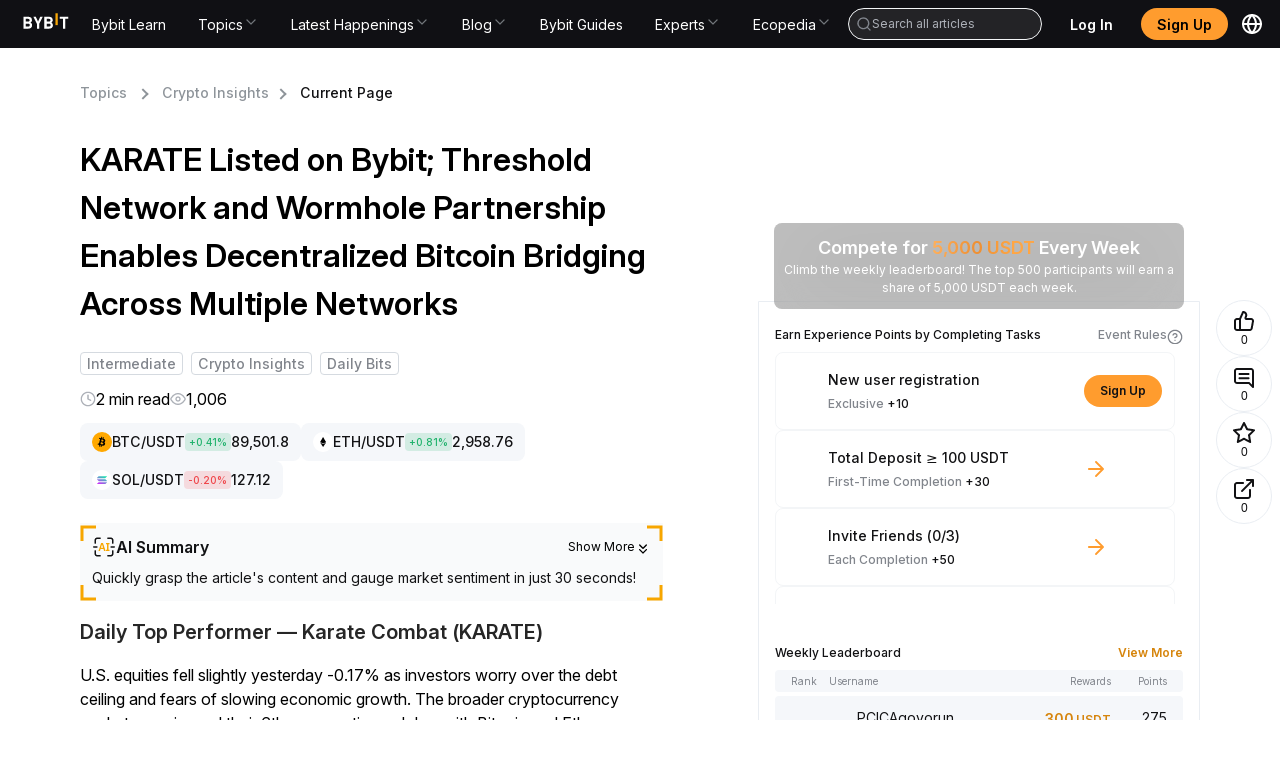

--- FILE ---
content_type: text/html; charset=utf-8
request_url: https://learn.bybit.com/en/post/karate-listed-on-bybit-threshold-network-and-wormhole-partnership-enables-decentralized-bitcoin-bridging-across-multiple-networks-blt3aa7498fe41de80f
body_size: 80539
content:
<!DOCTYPE html><html lang="en" dir="ltr"><head><meta charSet="utf-8"/><meta name="viewport" content="width=device-width, initial-scale=1, minimum-scale=1, maximum-scale=1, user-scalable=no"/><link rel="stylesheet" href="/_next/static/css/eacc4a47aef58d4f.css" data-precedence="next"/><link rel="stylesheet" href="/_next/static/css/53d8cf4bbfa44511.css" data-precedence="next"/><link rel="stylesheet" href="/_next/static/css/4df8ffef74fd2980.css" data-precedence="next"/><link rel="stylesheet" href="/_next/static/css/57ab1c7f64801a0c.css" data-precedence="next"/><link rel="stylesheet" href="/_next/static/css/dd6dd045c2673402.css" data-precedence="next"/><link rel="stylesheet" href="/_next/static/css/a3f6993d8e048e98.css" data-precedence="next"/><link rel="stylesheet" href="/_next/static/css/9938e7333fe8af24.css" data-precedence="next"/><link rel="stylesheet" href="/_next/static/css/7c4414972ad006e1.css" data-precedence="next"/><link rel="stylesheet" href="/_next/static/css/d2dab8392cb3f739.css" data-precedence="next"/><link rel="stylesheet" href="/_next/static/css/826f02380014e937.css" data-precedence="next"/><link rel="stylesheet" href="/_next/static/css/fd133c782ed9ad7a.css" data-precedence="next"/><link rel="stylesheet" href="/_next/static/css/d4bbfd2022e76770.css" data-precedence="next"/><link rel="preload" as="script" fetchPriority="low" href="/_next/static/chunks/runtime-ff6298658a06376c.js"/><script src="/_next/static/chunks/framework-01eaadba-3aff644c802083de.js" async=""></script><script src="/_next/static/chunks/framework-bbd685fc-2aec1258eff8b982.js" async=""></script><script src="/_next/static/chunks/framework-3d7a4784-a03aaacdbe4e0964.js" async=""></script><script src="/_next/static/chunks/framework-af48110d-85ac2078986362a5.js" async=""></script><script src="/_next/static/chunks/framework-d7c10766-3dbc492febbf0d78.js" async=""></script><script src="/_next/static/chunks/framework-78c503c2-fe97f2721e63e04d.js" async=""></script><script src="/_next/static/chunks/framework-369f5bd2-681956415dfeb2bf.js" async=""></script><script src="/_next/static/chunks/framework-ec8a490a-8f8d1638033a69af.js" async=""></script><script src="/_next/static/chunks/framework-1d816abf-b1c407cc4364cd12.js" async=""></script><script src="/_next/static/chunks/framework-abcd40a1-dc248f8e49772924.js" async=""></script><script src="/_next/static/chunks/framework-834c7ed0-0e1211d73453aceb.js" async=""></script><script src="/_next/static/chunks/framework-1aca3a42-7e34c2590f3390c9.js" async=""></script><script src="/_next/static/chunks/framework-06cc3d7a-9793beac318e5866.js" async=""></script><script src="/_next/static/chunks/vendor-e14817b4-19615d5928a16983.js" async=""></script><script src="/_next/static/chunks/vendor-4733b25e-a688a01fc6a20126.js" async=""></script><script src="/_next/static/chunks/vendor-9d47dc46-1de1ea66964d3a44.js" async=""></script><script src="/_next/static/chunks/vendor-e0c10f29-956bc65389e6980a.js" async=""></script><script src="/_next/static/chunks/vendor-50e8457e-4581d837269dabc7.js" async=""></script><script src="/_next/static/chunks/main-app-3963ae5ab21c5629.js" async=""></script><script src="/_next/static/chunks/antd-0dd7a003-560936bf9469abc8.js" async=""></script><script src="/_next/static/chunks/antd-afb780c1-49f12151526f911c.js" async=""></script><script src="/_next/static/chunks/antd-0b2ed196-1fe2c2bdda45ce8b.js" async=""></script><script src="/_next/static/chunks/antd-b739a22c-6945ad20c347d809.js" async=""></script><script src="/_next/static/chunks/antd-f595b433-45245632cd58fc66.js" async=""></script><script src="/_next/static/chunks/antd-74525851-0c178db7e40cad1a.js" async=""></script><script src="/_next/static/chunks/antd-638fbd33-a2ad8ba4683d8500.js" async=""></script><script src="/_next/static/chunks/antd-dde2c31e-26bd988fa740507a.js" async=""></script><script src="/_next/static/chunks/antd-95b6cf5f-610e160b69e62f37.js" async=""></script><script src="/_next/static/chunks/antd-b2de066c-573ca8a6807c4812.js" async=""></script><script src="/_next/static/chunks/antd-60ed6f2d-bb0d90218af9f951.js" async=""></script><script src="/_next/static/chunks/antd-7d655c94-39683fcb8e53610c.js" async=""></script><script src="/_next/static/chunks/antd-aa18776b-61b27dc48fbba257.js" async=""></script><script src="/_next/static/chunks/antd-5ee6c5ea-27692492e47c55f1.js" async=""></script><script src="/_next/static/chunks/antd-61288e8f-907d602e48e09e05.js" async=""></script><script src="/_next/static/chunks/antd-851aff36-4e7772f594bd5fc2.js" async=""></script><script src="/_next/static/chunks/antd-18b95bd4-409939eee6e0e0c6.js" async=""></script><script src="/_next/static/chunks/antd-9e7166e1-e897cfe4c692f24a.js" async=""></script><script src="/_next/static/chunks/antd-24c4bb40-19f9ba64a0cdbd85.js" async=""></script><script src="/_next/static/chunks/antd-0bcd4e63-97c422c62844445a.js" async=""></script><script src="/_next/static/chunks/antd-3fa601ac-a5bbc27177cefc92.js" async=""></script><script src="/_next/static/chunks/antd-9205f46e-fb5bd6d37d37c5f3.js" async=""></script><script src="/_next/static/chunks/antd-6bd98c8d-512449918c366c5d.js" async=""></script><script src="/_next/static/chunks/antd-57ae49ff-474ae0d2d4eea93b.js" async=""></script><script src="/_next/static/chunks/antd-3efa6292-51c6a189e26c0ecf.js" async=""></script><script src="/_next/static/chunks/ui-libs-76535d7e-a49978edfbc6e62a.js" async=""></script><script src="/_next/static/chunks/ui-libs-4847a151-3c40350ea4f276a2.js" async=""></script><script src="/_next/static/chunks/ui-libs-ac949ac7-16628b1029390b71.js" async=""></script><script src="/_next/static/chunks/ui-libs-bd9ba240-f2c2c8ce511b846e.js" async=""></script><script src="/_next/static/chunks/ui-libs-5274d13f-8ced132088e8571c.js" async=""></script><script src="/_next/static/chunks/ui-libs-e45eed56-71057edf17092ec1.js" async=""></script><script src="/_next/static/chunks/ui-libs-376fe663-70e4f574824a96a0.js" async=""></script><script src="/_next/static/chunks/ui-libs-57a29c19-3b185d8261d2e51e.js" async=""></script><script src="/_next/static/chunks/ui-libs-1e4c1df1-0974e56db69a849f.js" async=""></script><script src="/_next/static/chunks/ui-libs-501597a8-1970d3b7795f532a.js" async=""></script><script src="/_next/static/chunks/ui-libs-5ca0c0d4-da6d139bc63cfbf0.js" async=""></script><script src="/_next/static/chunks/utilities-e14817b4-34cac07b482cbc32.js" async=""></script><script src="/_next/static/chunks/utilities-bd352344-c9ca6f1b23c89994.js" async=""></script><script src="/_next/static/chunks/utilities-32d995ca-644df6211fce6ba2.js" async=""></script><script src="/_next/static/chunks/utilities-8b33df57-ccee4287f0bb621d.js" async=""></script><script src="/_next/static/chunks/commons-f3956634-3d1121c96508876a.js" async=""></script><script src="/_next/static/chunks/commons-84a9fcd0-992613dc88ee674d.js" async=""></script><script src="/_next/static/chunks/commons-bc050c32-84f75ac712f8f867.js" async=""></script><script src="/_next/static/chunks/commons-7f6d9603-dd7051ae85780c93.js" async=""></script><script src="/_next/static/chunks/commons-f10b16e7-026f6c6bf6a83c01.js" async=""></script><script src="/_next/static/chunks/commons-a1a9c712-f0d69c7ecc6e7a63.js" async=""></script><script src="/_next/static/chunks/commons-ad1faa74-90d1275f3f226122.js" async=""></script><script src="/_next/static/chunks/commons-1b5cfd17-7415dce224f784de.js" async=""></script><script src="/_next/static/chunks/commons-5ee8a813-6da6b5973e97db69.js" async=""></script><script src="/_next/static/chunks/commons-f763d29f-9902d536b1a8981d.js" async=""></script><script src="/_next/static/chunks/commons-be8cb7d8-54a72ad99eb5b287.js" async=""></script><script src="/_next/static/chunks/commons-6cd1b953-d51469e2ed8c62ae.js" async=""></script><script src="/_next/static/chunks/commons-a013dbc3-e278760b96785ef2.js" async=""></script><script src="/_next/static/chunks/commons-f3324fe9-ec16b599a8f8749a.js" async=""></script><script src="/_next/static/chunks/commons-130332c3-edc86cbc75a418ed.js" async=""></script><script src="/_next/static/chunks/commons-8357d19b-85effb135fb804d1.js" async=""></script><script src="/_next/static/chunks/commons-8ee95335-44a8875b72ec7737.js" async=""></script><script src="/_next/static/chunks/commons-edb485c7-1548a7eb4047b438.js" async=""></script><script src="/_next/static/chunks/commons-938d507d-2ae66558d59c854d.js" async=""></script><script src="/_next/static/chunks/app/%5Blocale%5D/@footer/default-4c6c45a2e3a8da4d.js" async=""></script><script src="/_next/static/chunks/algolia-7dadb0ee407ea6ac.js" async=""></script><script src="/_next/static/chunks/app/%5Blocale%5D/@header/default-2be3ab10b6df740c.js" async=""></script><script src="/_next/static/chunks/app/%5Blocale%5D/layout-9bc8cae20e0c7957.js" async=""></script><script src="/_next/static/chunks/app/layout-851eda9923ce8eed.js" async=""></script><script src="/_next/static/chunks/app/%5Blocale%5D/not-found-c4fa4551b26b6c80.js" async=""></script><link rel="preload" href="/common-static/fhs/compliance-upload/low-cache/compliance-sdk/bybit-learn.js?v=1" as="script"/><link rel="preconnect" href="https://images.contentstack.io"/><link rel="preconnect" href="https://www.bybit.com"/><link rel="dns-prefetch" href="https://images.contentstack.io"/><link rel="dns-prefetch" href="https://www.googletagmanager.com"/><link rel="dns-prefetch" href="https://www.google-analytics.com"/><link rel="preload" href="/common-static/fhs/fonts/Inter-latin-e2cd30fdbc318a1d7777d73399f88ba1.woff2" as="font" type="font/woff2" crossorigin="anonymous"/><link rel="preload" href="/common-static/infra-static/fe-lib-meta/global-common.css" as="style"/><meta name="facebook-domain-verification" content="t728redg9rqdtwn6b5l98pstyjdq9s"/><title>KARATE Listed on Bybit; Threshold Network and Wormhole Partnership Enables Decentralized Bitcoin Bridging Across Multiple Networks | Bybit Learn</title><meta name="description" content="Threshold Network has partnered with cross-chain token protocol Wormhole to enable easy transfer of a tokenized version of Bitcoin. Read more here"/><meta name="robots" content="index, follow, max-image-preview:large, max-snippet:-1, max-video-preview:-1"/><meta name="og:type" content="article"/><meta name="type" content="article"/><meta name="locale" content="en"/><meta name="image" content="https://images.contentstack.io/v3/assets/blt38dd155f8beb7337/bltd72c2a10a1e6361f/6679d88284f39a2c9c85d330/EN_0512_-_1600x900_(1).png"/><meta name="twitter:label1" content="Written by"/><meta name="twitter:data1" content="Bybit Learn"/><meta name="twitter:domain" content="https://learn.bybit.com"/><meta name="twitter:url" content="https://learn.bybit.com/en/post/karate-listed-on-bybit-threshold-network-and-wormhole-partnership-enables-decentralized-bitcoin-bridging-across-multiple-networks-blt3aa7498fe41de80f/"/><link rel="canonical" href="https://learn.bybit.com/en/post/karate-listed-on-bybit-threshold-network-and-wormhole-partnership-enables-decentralized-bitcoin-bridging-across-multiple-networks-blt3aa7498fe41de80f"/><link rel="alternate" hrefLang="x-default" href="https://learn.bybit.com/en/post/karate-listed-on-bybit-threshold-network-and-wormhole-partnership-enables-decentralized-bitcoin-bridging-across-multiple-networks-blt3aa7498fe41de80f"/><link rel="alternate" hrefLang="en" href="https://learn.bybit.com/en/post/karate-listed-on-bybit-threshold-network-and-wormhole-partnership-enables-decentralized-bitcoin-bridging-across-multiple-networks-blt3aa7498fe41de80f"/><link rel="alternate" hrefLang="es-ES" href="https://learn.bybit.com/es/post/karate-listed-on-bybit-threshold-network-and-wormhole-partnership-enables-decentralized-bitcoin-bridging-across-multiple-networks-blt3aa7498fe41de80f"/><link rel="alternate" hrefLang="pt-PT" href="https://learn.bybit.com/pt-PT/post/karate-listed-on-bybit-threshold-network-and-wormhole-partnership-enables-decentralized-bitcoin-bridging-across-multiple-networks-blt3aa7498fe41de80f"/><link rel="alternate" hrefLang="ru" href="https://learn.bybit.com/ru/post/karate-listed-on-bybit-threshold-network-and-wormhole-partnership-enables-decentralized-bitcoin-bridging-across-multiple-networks-blt3aa7498fe41de80f"/><link rel="alternate" hrefLang="vi" href="https://learn.bybit.com/vi/post/karate-listed-on-bybit-threshold-network-and-wormhole-partnership-enables-decentralized-bitcoin-bridging-across-multiple-networks-blt3aa7498fe41de80f"/><link rel="alternate" hrefLang="uk-UA" href="https://learn.bybit.com/uk/post/karate-listed-on-bybit-threshold-network-and-wormhole-partnership-enables-decentralized-bitcoin-bridging-across-multiple-networks-blt3aa7498fe41de80f"/><link rel="alternate" hrefLang="ar-SA" href="https://learn.bybit.com/ar-SA/post/karate-listed-on-bybit-threshold-network-and-wormhole-partnership-enables-decentralized-bitcoin-bridging-across-multiple-networks-blt3aa7498fe41de80f"/><link rel="alternate" hrefLang="ja" href="https://learn.bybit.com/ja/post/karate-listed-on-bybit-threshold-network-and-wormhole-partnership-enables-decentralized-bitcoin-bridging-across-multiple-networks-blt3aa7498fe41de80f"/><link rel="alternate" hrefLang="zh-MY" href="https://learn.bybitglobal.com/zh-MY/post/karate-listed-on-bybit-threshold-network-and-wormhole-partnership-enables-decentralized-bitcoin-bridging-across-multiple-networks-blt3aa7498fe41de80f"/><link rel="alternate" hrefLang="zh-TW" href="https://learn.bybit.com/zh-TW/post/karate-listed-on-bybit-threshold-network-and-wormhole-partnership-enables-decentralized-bitcoin-bridging-across-multiple-networks-blt3aa7498fe41de80f"/><link rel="alternate" hrefLang="en-IN" href="https://learn.bybitglobal.com/en/post/karate-listed-on-bybit-threshold-network-and-wormhole-partnership-enables-decentralized-bitcoin-bridging-across-multiple-networks-blt3aa7498fe41de80f"/><link rel="alternate" hrefLang="en-NG" href="https://learn.bybitglobal.com/en/post/karate-listed-on-bybit-threshold-network-and-wormhole-partnership-enables-decentralized-bitcoin-bridging-across-multiple-networks-blt3aa7498fe41de80f"/><link rel="alternate" hrefLang="en-MY" href="https://learn.bybitglobal.com/en/post/karate-listed-on-bybit-threshold-network-and-wormhole-partnership-enables-decentralized-bitcoin-bridging-across-multiple-networks-blt3aa7498fe41de80f"/><link rel="alternate" hrefLang="id" href="https://learn.bybit.com/id/post/karate-listed-on-bybit-threshold-network-and-wormhole-partnership-enables-decentralized-bitcoin-bridging-across-multiple-networks-blt3aa7498fe41de80f"/><meta name="application/ld+json" content="{&quot;@context&quot;:&quot;https://schema.org&quot;,&quot;@type&quot;:&quot;Article&quot;,&quot;mainEntityOfPage&quot;:{&quot;@type&quot;:&quot;WebPage&quot;,&quot;@id&quot;:&quot;https://learn.bybit.com/en/post/karate-listed-on-bybit-threshold-network-and-wormhole-partnership-enables-decentralized-bitcoin-bridging-across-multiple-networks-blt3aa7498fe41de80f/&quot;},&quot;headline&quot;:&quot;KARATE Listed on Bybit; Threshold Network and Wormhole Partnership Enables Decentralized Bitcoin Bridging Across Multiple Networks&quot;,&quot;datePublished&quot;:&quot;2025-06-17T22:51:58.895Z&quot;,&quot;dateModified&quot;:&quot;2025-06-17T22:51:48.652Z&quot;,&quot;description&quot;:&quot;Threshold Network has partnered with cross-chain token protocol Wormhole to enable easy transfer of a tokenized version of Bitcoin. Read more here&quot;,&quot;image&quot;:{&quot;@type&quot;:&quot;ImageObject&quot;,&quot;url&quot;:&quot;https://images.contentstack.io/v3/assets/blt38dd155f8beb7337/bltd72c2a10a1e6361f/6679d88284f39a2c9c85d330/EN_0512_-_1600x900_(1).png&quot;,&quot;width&quot;:500,&quot;height&quot;:500},&quot;author&quot;:{&quot;@type&quot;:&quot;Person&quot;,&quot;name&quot;:&quot;Bybit Learn&quot;},&quot;publisher&quot;:{&quot;@type&quot;:&quot;Organization&quot;,&quot;name&quot;:&quot;BybitLearn&quot;,&quot;logo&quot;:{&quot;@type&quot;:&quot;ImageObject&quot;,&quot;url&quot;:&quot;https://learn.bybit.com/common-static/fhs/lyra/learn/common/logo.svg&quot;,&quot;width&quot;:400,&quot;height&quot;:400}}}"/><meta property="og:title" content="KARATE Listed on Bybit; Threshold Network and Wormhole Partnership Enables Decentralized Bitcoin Bridging Across Multiple Networks"/><meta property="og:description" content="Threshold Network has partnered with cross-chain token protocol Wormhole to enable easy transfer of a tokenized version of Bitcoin. Read more here"/><meta property="og:url" content="https://learn.bybit.com/en/post/karate-listed-on-bybit-threshold-network-and-wormhole-partnership-enables-decentralized-bitcoin-bridging-across-multiple-networks-blt3aa7498fe41de80f/"/><meta property="og:site_name" content="Bybit Learn"/><meta property="og:locale" content="en"/><meta property="og:image" content="https://images.contentstack.io/v3/assets/blt38dd155f8beb7337/bltd72c2a10a1e6361f/6679d88284f39a2c9c85d330/EN_0512_-_1600x900_(1).png"/><meta property="og:image:width" content="500"/><meta property="og:image:height" content="500"/><meta property="og:type" content="article"/><meta name="twitter:card" content="summary_large_image"/><meta name="twitter:site" content="@Bybit_Official"/><meta name="twitter:creator" content="Bybit Learn"/><meta name="twitter:title" content="KARATE Listed on Bybit; Threshold Network and Wormhole Partnership Enables Decentralized Bitcoin Bridging Across Multiple Networks"/><meta name="twitter:description" content="Threshold Network has partnered with cross-chain token protocol Wormhole to enable easy transfer of a tokenized version of Bitcoin. Read more here"/><meta name="twitter:image" content="https://images.contentstack.io/v3/assets/blt38dd155f8beb7337/bltd72c2a10a1e6361f/6679d88284f39a2c9c85d330/EN_0512_-_1600x900_(1).png"/><link rel="icon" href="/favicon.ico" type="image/x-icon" sizes="32x32"/><style>
/* ============================================
   FONTS - Inter font-face definitions
   ============================================ */
@font-face {
  font-family: "Inter";
  src: url("/common-static/fhs/fonts/Inter-latin-e2cd30fdbc318a1d7777d73399f88ba1.woff2") format("woff2");
  font-weight: 400 600;
  font-style: normal;
  font-display: swap;
  unicode-range: U+0020-007E, U+00A0-00FF, U+00AD, U+2013-2015, U+2018-201D, U+2026, U+20AC, U+20BD, U+20B4, U+20B8, U+20AB, U+20BF;
}
@font-face {
  font-family: "Inter";
  src: url("/common-static/fhs/fonts/Inter-latin-ext-61da13ef62015848bfece1cb6be70abf.woff2") format("woff2");
  font-weight: 400 600;
  font-style: normal;
  font-display: swap;
  unicode-range: U+0100-024F, U+1E00-1EFF, U+2C60-2C7F;
}
@font-face {
  font-family: "Inter";
  src: url("/common-static/fhs/fonts/Inter-greek-63dc9a371e214298decff3b03c4347ae.woff2") format("woff2");
  font-weight: 400 600;
  font-style: normal;
  font-display: swap;
  unicode-range: U+0370-03FF;
}
@font-face {
  font-family: "Inter";
  src: url("/common-static/fhs/fonts/Inter-cyrillic-02d32ce93d498312da4be52c119b3f26.woff2") format("woff2");
  font-weight: 400 600;
  font-style: normal;
  font-display: swap;
  unicode-range: U+0400-04FF, U+0500-052F;
}
@font-face {
  font-family: "Inter";
  src: url("/common-static/fhs/fonts/Inter-vietnamese-4763c3ca061f3ef47b549ef8d536f86f.woff2") format("woff2");
  font-weight: 400 600;
  font-style: normal;
  font-display: swap;
  unicode-range: U+0300-0301, U+0303-0304, U+0308-0309, U+0323, U+0329;
}

/* ============================================
   CSS VARIABLES
   ============================================ */
:root {
  --gtd-font-family: "Inter", system-ui, BlinkMacSystemFont, -apple-system, "Segoe UI", Roboto, Ubuntu, sans-serif;
  --brand-color: #f7a600;
}
@media (prefers-color-scheme: dark) {
  :root { --background: #0a0a0a; --foreground: #ededed; }
}

/* ============================================
   BASE STYLES & RESETS
   ============================================ */
html, body {
  margin: 0;
  padding: 0;
  width: 100%;
  max-width: 100vw;
  height: 100%;
  overflow: visible;
  overflow-x: hidden;
  font-family: var(--gtd-font-family);
  line-height: 1.5;
  -webkit-font-smoothing: antialiased;
  -moz-osx-font-smoothing: grayscale;
  background: #fff;
  overscroll-behavior: none;
  caret-color: var(--brand-color);
  left: 0;
}
body.ant-scrolling-effect {
  width: 100% !important;
  overflow: hidden !important;
  padding-right: 0 !important;
}
* { box-sizing: border-box; padding: 0; margin: 0; }
a {
  color: var(--brand-color);
  text-decoration: none;
  background-color: transparent;
  outline: 0;
  cursor: pointer;
  transition: color 0.3s;
}
h1, h2, h3, h4, h5, h6 {
  margin-top: 0;
  margin-bottom: 0.5em;
  font-size: 1.5em;
  color: rgba(0, 0, 0, 0.85);
  font-weight: 500;
}
p { margin-top: 0; margin-bottom: 1em; }
ul {
  display: block;
  list-style-type: disc;
  margin-block-start: 1em;
  margin-block-end: 1em;
  padding-inline-start: 40px;
  unicode-bidi: isolate;
}
ol {
  display: block;
  list-style-type: decimal;
  margin-block-start: 1em;
  margin-block-end: 1em;
  padding-inline-start: 40px;
  unicode-bidi: isolate;
}
iframe { border: none; width: 100%; }

/* ============================================
   ANT DESIGN CUSTOMIZATION
   ============================================ */
.ant-modal-close:hover { background: transparent !important; }
.ant-modal-wrap-rtl .ant-modal-close { left: 0 !important; right: initial !important; }
.ant-spin-dot-holder { color: var(--brand-color) !important; }
.ant-pagination-item { border: 1px solid #d9d9d9 !important; border-radius: 4px; }
.ant-pagination-item-active { border-color: var(--brand-color) !important; }
.ant-pagination-item:hover { border-color: #ffbf29 !important; }
.ant-pagination-item-link { border: 1px solid #d9d9d9 !important; border-radius: 4px; }
.ant-pagination-item-link:hover { border-color: #ffbf29 !important; }
.ant-pagination-disabled .ant-pagination-item-link:hover { border: 1px solid #d9d9d9 !important; }
.pagination-container { margin-bottom: 36px; }
.pagination-container .ant-pagination-options { text-align: end; }
.pagination-container .ant-pagination-item:hover { border-color: var(--brand-color); }
.pagination-container .ant-pagination-item:hover a { color: var(--brand-color); }
.pagination-container .ant-pagination-item.ant-pagination-item-active { border-color: var(--brand-color); }
.pagination-container .ant-pagination-item.ant-pagination-item-active a { color: var(--brand-color); }
.pagination-container .ant-pagination-item-link:hover { border-color: var(--brand-color); }
.pagination-container .ant-pagination-item-link:hover span { color: var(--brand-color); }
.pagination-container .ant-pagination-options-quick-jumper { margin-left: 100px; }
.pagination-container .ant-pagination-options-quick-jumper input { border-radius: 4px; }
.pagination-container .ant-pagination-options-quick-jumper input:hover,
.pagination-container .ant-pagination-options-quick-jumper input:focus {
  border-color: var(--brand-color);
  box-shadow: none;
}
.pagination-container .ant-pagination-options-size-changer.ant-select { display: none; }
.moly-pagination-item-container { display: flex; justify-content: center; }
.ant-btn-primary { color: #fff !important; }
.ant-btn.learn-button {
  background: var(--brand-color);
  font-weight: 500;
  height: 42px;
  border: none;
}
.ant-btn.learn-button::after { animation: none; }
.ant-btn.learn-button:hover, .ant-btn.learn-button:active, .ant-btn.learn-button:focus {
  background: var(--brand-color);
  color: #000;
  border: none;
}
.ant-input:focus, .ant-input-focused, .ant-input:hover {
  border-color: var(--brand-color);
  box-shadow: none;
}

/* ============================================
   LAYOUT UTILITIES
   ============================================ */
.app main { background-color: #ffffff; }
.w1200 { max-width: 1200px; margin: 0 auto; }
.main-page-upper-section-background { background: #f5f5f5; }
.main-page-main-section-container, .main-page-card-blocks-container {
  max-width: 1440px;
  margin: 0 auto;
  padding: 0 120px;
}
@media screen and (max-width: 767px) {
  .w1200 { max-width: 100%; }
}
@media (min-width: 768px) and (max-width: 1280px) {
  .main-page-main-section-container, .main-page-card-blocks-container { padding: 0 24px; }
}
@media (max-width: 767px) {
  .main-page-main-section-container, .main-page-card-blocks-container { padding: 0 24px; }
}

/* ============================================
   COMPONENT-SPECIFIC STYLES
   ============================================ */
.chat-web-stats { position: fixed; top: 300px; z-index: 1; }
@media (max-width: 767px) {
  .chat-web-stats { top: auto; bottom: 0; right: 0; left: 0; }
}
.recommendation-module { margin-top: 24px; border-radius: 8px; border: 1px solid #e9edf2; }
.read-more-hidden { max-height: 150vh; overflow: hidden; position: relative; margin-bottom: 40px; }
.custom-nav-dropdown .ant-dropdown-menu {
  background-color: #1e2023 !important;
  border-radius: 0 0 8px 8px !important;
  padding: 8px 12px !important;
  width: 250px;
}
.custom-nav-dropdown .ant-dropdown-menu-item { padding: 10px 10px 10px 16px !important; color: #fff !important; }
.custom-nav-dropdown .ant-dropdown-menu-item-active {
  background-color: rgba(192, 210, 231, 0.12) !important;
  border-radius: 4px !important;
  color: var(--brand-color) !important;
}
.packet-drawer-mask { z-index: 999 !important; }
.post-detail-content { line-height: 1.5; font-size: 16px; }
.post-detail-content.read-more-hidden { max-height: 150vh; overflow: hidden; position: relative; margin-bottom: 40px; }
.post-detail-content blockquote {
  font-size: 18px;
  font-weight: 700;
  background: #f9f9f9;
  border-left: 5px solid #ccc;
  margin: 1.5em 10px;
  padding: 0.5em 10px;
  quotes: "\201C" "\201D" "\2018" "\2019";
}
.post-detail-content blockquote:before {
  color: #ccc;
  content: open-quote;
  font-size: 4em;
  line-height: 0.1em;
  vertical-align: -0.4em;
}
.post-detail-content blockquote p { display: inline; }
.post-detail-content ul li, .post-detail-content ol li { margin-bottom: 1em; }
.post-detail-content ul, .post-detail-content ol { list-style-type: disc !important; padding: revert !important; }
.post-detail-content ol { list-style-type: decimal !important; padding: revert !important; }
.post-detail-content button { background-color: var(--brand-color); border-color: var(--brand-color); }
.post-detail-content button:hover, .post-detail-content button:active, .post-detail-content button:focus {
  background-color: #f0b950 !important;
  border-color: #f0b950;
}
.post-detail-content button:not(.ant-btn) { color: #fff; border: none; padding: 1em; border-radius: 7px; cursor: pointer; }
.post-detail-content button.ant-btn-link { background: transparent; border: none; }
.post-detail-content img { max-width: 100%; padding-bottom: 1em; }
.post-detail-content h1 { font-weight: 700; font-size: 37px; }
.post-detail-content h2 { font-size: 24px; font-weight: 700; }
.post-detail-content h3, .post-detail-content h4, .post-detail-content h5, .post-detail-content h6 {
  font-size: 20px;
  font-weight: 700;
}
.post-detail-content p { font-size: 16px; margin-bottom: 0; padding-bottom: 1em; }
.post-detail-content p.subtitle { text-align: center; font-size: 12px; }
.post-detail-content .table-wrapper { margin-bottom: 20px; }
.post-detail-content a { color: #1890ff; }
.post-detail-content iframe { border: none; width: 100%; max-width: 100%; }
.post-detail-content iframe.twitter-widget { height: 864px; width: 300px; }
.post-detail-content iframe.youtube-widget { width: 640px; height: 360px; }
.post-detail-content table { border-collapse: collapse; width: 100%; table-layout: fixed; }
.post-detail-content table ol, .post-detail-content table ul { padding-left: 1rem; }
.post-detail-content td, .post-detail-content th {
  border: 1px solid #dddddd;
  text-align: left;
  padding: 12px 18px;
  vertical-align: top;
  word-wrap: break-word;
}
.post-detail-content td p, .post-detail-content th p { padding: 0; font-size: 16px; }
.post-detail-content th { background-color: #eaeaea; }

/* ============================================
   UTILITY CLASSES
   ============================================ */
.hvr-grow {
  display: inline-block;
  vertical-align: middle;
  transform: translateZ(0);
  box-shadow: 0 0 1px rgba(0, 0, 0, 0);
  backface-visibility: hidden;
  -moz-osx-font-smoothing: grayscale;
  transition-duration: 0.3s;
  transition-property: transform;
}
.hvr-grow:hover, .hvr-grow:focus, .hvr-grow:active { transform: scale(1.1); }
a.no-style { color: inherit; }
a.no-style:hover { color: inherit; }
.RtlReversalSvg svg { transform: scaleX(-1); }
.no-scroll { overflow: clip !important; }
html.no-scroll { overflow: clip !important; }

/* ============================================
   DARK MODE
   ============================================ */
.imgDark { display: none; }
@media (prefers-color-scheme: dark) {
  html { color-scheme: dark; }
  .imgLight { display: none; }
  .imgDark { display: unset; }
}

/* ============================================
   SKELETON ANIMATION (Critical for FCP)
   ============================================ */
@keyframes shimmer { 0% { background-position: -468px 0; } 100% { background-position: 468px 0; } }
.skeleton-shimmer {
  background: linear-gradient(to right, #f0f0f0 0%, #e0e0e0 20%, #f0f0f0 40%, #f0f0f0 100%);
  background-size: 800px 100%;
  animation: shimmer 1.5s infinite linear;
  border-radius: 4px;
}
.container { width: 100%; max-width: 1200px; margin: 0 auto; padding: 0 16px; }
header, footer { width: 100%; }
main { min-height: 100vh; }
.hero-skeleton {
  width: 100%;
  height: 400px;
  margin-bottom: 24px;
  background: linear-gradient(to right, #f0f0f0 0%, #e0e0e0 20%, #f0f0f0 40%, #f0f0f0 100%);
  background-size: 800px 100%;
  animation: shimmer 1.5s infinite linear;
  border-radius: 8px;
}
@media (max-width: 768px) { .hero-skeleton { height: 240px; } }
.category-skeleton { padding: 24px 0; }
.category-skeleton-title {
  width: 200px;
  height: 32px;
  margin-bottom: 24px;
  background: linear-gradient(to right, #f0f0f0 0%, #e0e0e0 20%, #f0f0f0 40%, #f0f0f0 100%);
  background-size: 800px 100%;
  animation: shimmer 1.5s infinite linear;
  border-radius: 4px;
}
.category-skeleton-grid { display: grid; grid-template-columns: repeat(auto-fill, minmax(200px, 1fr)); gap: 16px; }
.category-skeleton-card {
  padding: 16px;
  border-radius: 8px;
  background: #fafafa;
  display: flex;
  flex-direction: column;
  gap: 12px;
  align-items: center;
}
.category-skeleton-icon {
  width: 64px;
  height: 64px;
  background: linear-gradient(to right, #f0f0f0 0%, #e0e0e0 20%, #f0f0f0 40%, #f0f0f0 100%);
  background-size: 800px 100%;
  animation: shimmer 1.5s infinite linear;
  border-radius: 4px;
}
.category-skeleton-text {
  width: 100%;
  height: 16px;
  background: linear-gradient(to right, #f0f0f0 0%, #e0e0e0 20%, #f0f0f0 40%, #f0f0f0 100%);
  background-size: 800px 100%;
  animation: shimmer 1.5s infinite linear;
  border-radius: 4px;
}
@media (max-width: 768px) { .category-skeleton-grid { grid-template-columns: repeat(2, 1fr); gap: 12px; } }
.sr-only {
  position: absolute;
  width: 1px;
  height: 1px;
  padding: 0;
  margin: -1px;
  overflow: hidden;
  clip: rect(0, 0, 0, 0);
  white-space: nowrap;
  border-width: 0;
}
.hidden { display: none !important; }
[data-loading="true"] { pointer-events: none; opacity: 0.6; }
        </style><link rel="stylesheet" href="/common-static/infra-static/fe-lib-meta/global-common.css"/><script>window.addEventListener("unhandledrejection",e=>{const n=e.reason;if(n&&10101===n.code)return e.preventDefault(),void console.log("[拦截] 已忽略 TypeError:",n.message)}),function(){if(!("PerformanceObserver"in window))return;const e=new PerformanceObserver(n=>{const o=n.getEntries(),r=o[o.length-1];document.body.click(),e.disconnect()});e.observe({type:"largest-contentful-paint",buffered:!0})}();</script><script src="/common-static/infra-static/monitor/monitor.latest.js?id=318" crossorigin="anonymous"></script><script>try{window.Monitor.initialized||window.Monitor.init()}catch(e){console.error("Monitor init error:",e)}</script><script>javascript:(function () { if (navigator && navigator.userAgent && navigator.userAgent.includes('bybit_app')) { var script = document.createElement('script'); script.src="/common-static/infra-static/hecate/hecate.min.js"; document.head.appendChild(script); script.onload = function () { console.log('Hecate loaded!'); } } })();</script><script src="/_next/static/chunks/polyfills-42372ed130431b0a.js" noModule=""></script><style id="antd-cssinjs" data-rc-order="prepend" data-rc-priority="-1000">a:where(.css-1o5k7rs){color:#1677ff;text-decoration:none;background-color:transparent;outline:none;cursor:pointer;transition:color 0.3s;-webkit-text-decoration-skip:objects;}a:where(.css-1o5k7rs):hover{color:#69b1ff;}a:where(.css-1o5k7rs):active{color:#0958d9;}a:where(.css-1o5k7rs):active,a:where(.css-1o5k7rs):hover{text-decoration:none;outline:0;}a:where(.css-1o5k7rs):focus{text-decoration:none;outline:0;}a:where(.css-1o5k7rs)[disabled]{color:rgba(0,0,0,0.25);cursor:not-allowed;}:where(.css-1o5k7rs) a{color:#1677ff;text-decoration:none;background-color:transparent;outline:none;cursor:pointer;transition:color 0.3s;-webkit-text-decoration-skip:objects;}:where(.css-1o5k7rs) a:hover{color:#69b1ff;}:where(.css-1o5k7rs) a:active{color:#0958d9;}:where(.css-1o5k7rs) a:active,:where(.css-1o5k7rs) a:hover{text-decoration:none;outline:0;}:where(.css-1o5k7rs) a:focus{text-decoration:none;outline:0;}:where(.css-1o5k7rs) a[disabled]{color:rgba(0,0,0,0.25);cursor:not-allowed;}:where(.css-1o5k7rs).anticon{display:inline-flex;align-items:center;color:inherit;font-style:normal;line-height:0;text-align:center;text-transform:none;vertical-align:-0.125em;text-rendering:optimizeLegibility;-webkit-font-smoothing:antialiased;-moz-osx-font-smoothing:grayscale;}:where(.css-1o5k7rs).anticon >*{line-height:1;}:where(.css-1o5k7rs).anticon svg{display:inline-block;}:where(.css-1o5k7rs).anticon .anticon .anticon-icon{display:block;}:where(.css-1o5k7rs).ant-dropdown{position:absolute;top:-9999px;left:-9999px;z-index:1050;display:block;}:where(.css-1o5k7rs).ant-dropdown::before{position:absolute;inset-block:-4px;z-index:-9999;opacity:0.0001;content:"";}:where(.css-1o5k7rs).ant-dropdown-menu-vertical{max-height:100vh;overflow-y:auto;}:where(.css-1o5k7rs).ant-dropdown-trigger.ant-btn>.anticon-down,:where(.css-1o5k7rs).ant-dropdown-trigger.ant-btn>.ant-btn-icon>.anticon-down{font-size:12px;}:where(.css-1o5k7rs).ant-dropdown .ant-dropdown-wrap{position:relative;}:where(.css-1o5k7rs).ant-dropdown .ant-dropdown-wrap .ant-btn>.anticon-down{font-size:12px;}:where(.css-1o5k7rs).ant-dropdown .ant-dropdown-wrap .anticon-down::before{transition:transform 0.2s;}:where(.css-1o5k7rs).ant-dropdown .ant-dropdown-wrap-open .anticon-down::before{transform:rotate(180deg);}:where(.css-1o5k7rs).ant-dropdown-hidden,:where(.css-1o5k7rs).ant-dropdown-menu-hidden,:where(.css-1o5k7rs).ant-dropdown-menu-submenu-hidden{display:none;}:where(.css-1o5k7rs).ant-dropdown.ant-slide-down-enter.ant-slide-down-enter-active.ant-dropdown-placement-bottomLeft,:where(.css-1o5k7rs).ant-dropdown.ant-slide-down-appear.ant-slide-down-appear-active.ant-dropdown-placement-bottomLeft,:where(.css-1o5k7rs).ant-dropdown.ant-slide-down-enter.ant-slide-down-enter-active.ant-dropdown-placement-bottom,:where(.css-1o5k7rs).ant-dropdown.ant-slide-down-appear.ant-slide-down-appear-active.ant-dropdown-placement-bottom,:where(.css-1o5k7rs).ant-dropdown.ant-slide-down-enter.ant-slide-down-enter-active.ant-dropdown-placement-bottomRight,:where(.css-1o5k7rs).ant-dropdown.ant-slide-down-appear.ant-slide-down-appear-active.ant-dropdown-placement-bottomRight{animation-name:css-1o5k7rs-antSlideUpIn;}:where(.css-1o5k7rs).ant-dropdown.ant-slide-up-enter.ant-slide-up-enter-active.ant-dropdown-placement-topLeft,:where(.css-1o5k7rs).ant-dropdown.ant-slide-up-appear.ant-slide-up-appear-active.ant-dropdown-placement-topLeft,:where(.css-1o5k7rs).ant-dropdown.ant-slide-up-enter.ant-slide-up-enter-active.ant-dropdown-placement-top,:where(.css-1o5k7rs).ant-dropdown.ant-slide-up-appear.ant-slide-up-appear-active.ant-dropdown-placement-top,:where(.css-1o5k7rs).ant-dropdown.ant-slide-up-enter.ant-slide-up-enter-active.ant-dropdown-placement-topRight,:where(.css-1o5k7rs).ant-dropdown.ant-slide-up-appear.ant-slide-up-appear-active.ant-dropdown-placement-topRight{animation-name:css-1o5k7rs-antSlideDownIn;}:where(.css-1o5k7rs).ant-dropdown.ant-slide-down-leave.ant-slide-down-leave-active.ant-dropdown-placement-bottomLeft,:where(.css-1o5k7rs).ant-dropdown.ant-slide-down-leave.ant-slide-down-leave-active.ant-dropdown-placement-bottom,:where(.css-1o5k7rs).ant-dropdown.ant-slide-down-leave.ant-slide-down-leave-active.ant-dropdown-placement-bottomRight{animation-name:css-1o5k7rs-antSlideUpOut;}:where(.css-1o5k7rs).ant-dropdown.ant-slide-up-leave.ant-slide-up-leave-active.ant-dropdown-placement-topLeft,:where(.css-1o5k7rs).ant-dropdown.ant-slide-up-leave.ant-slide-up-leave-active.ant-dropdown-placement-top,:where(.css-1o5k7rs).ant-dropdown.ant-slide-up-leave.ant-slide-up-leave-active.ant-dropdown-placement-topRight{animation-name:css-1o5k7rs-antSlideDownOut;}:where(.css-1o5k7rs).ant-dropdown .ant-dropdown-arrow{position:absolute;z-index:1;display:block;pointer-events:none;width:16px;height:16px;overflow:hidden;}:where(.css-1o5k7rs).ant-dropdown .ant-dropdown-arrow::before{position:absolute;bottom:0;inset-inline-start:0;width:16px;height:8px;background:#ffffff;clip-path:polygon(1.6568542494923806px 100%, 50% 1.6568542494923806px, 14.34314575050762px 100%, 1.6568542494923806px 100%);clip-path:path('M 0 8 A 4 4 0 0 0 2.82842712474619 6.82842712474619 L 7.292893218813452 2.363961030678928 A 1 1 0 0 1 8.707106781186548 2.363961030678928 L 13.17157287525381 6.82842712474619 A 4 4 0 0 0 16 8 Z');content:"";}:where(.css-1o5k7rs).ant-dropdown .ant-dropdown-arrow::after{content:"";position:absolute;width:8.970562748477143px;height:8.970562748477143px;bottom:0;inset-inline:0;margin:auto;border-radius:0 0 1px 0;transform:translateY(50%) rotate(-135deg);box-shadow:2px 2px 5px rgba(0, 0, 0, 0.05);z-index:0;background:transparent;}:where(.css-1o5k7rs).ant-dropdown .ant-dropdown-arrow:before{background:#ffffff;}:where(.css-1o5k7rs).ant-dropdown-placement-top>.ant-dropdown-arrow,:where(.css-1o5k7rs).ant-dropdown-placement-topLeft>.ant-dropdown-arrow,:where(.css-1o5k7rs).ant-dropdown-placement-topRight>.ant-dropdown-arrow{bottom:0;transform:translateY(100%) rotate(180deg);}:where(.css-1o5k7rs).ant-dropdown-placement-top>.ant-dropdown-arrow{left:50%;transform:translateX(-50%) translateY(100%) rotate(180deg);}:where(.css-1o5k7rs).ant-dropdown-placement-topLeft{--arrow-offset-horizontal:12px;}:where(.css-1o5k7rs).ant-dropdown-placement-topLeft >.ant-dropdown-arrow{left:12px;}:where(.css-1o5k7rs).ant-dropdown-placement-topRight{--arrow-offset-horizontal:calc(100% - 12px);}:where(.css-1o5k7rs).ant-dropdown-placement-topRight >.ant-dropdown-arrow{right:12px;}:where(.css-1o5k7rs).ant-dropdown-placement-bottom>.ant-dropdown-arrow,:where(.css-1o5k7rs).ant-dropdown-placement-bottomLeft>.ant-dropdown-arrow,:where(.css-1o5k7rs).ant-dropdown-placement-bottomRight>.ant-dropdown-arrow{top:0;transform:translateY(-100%);}:where(.css-1o5k7rs).ant-dropdown-placement-bottom>.ant-dropdown-arrow{left:50%;transform:translateX(-50%) translateY(-100%);}:where(.css-1o5k7rs).ant-dropdown-placement-bottomLeft{--arrow-offset-horizontal:12px;}:where(.css-1o5k7rs).ant-dropdown-placement-bottomLeft >.ant-dropdown-arrow{left:12px;}:where(.css-1o5k7rs).ant-dropdown-placement-bottomRight{--arrow-offset-horizontal:calc(100% - 12px);}:where(.css-1o5k7rs).ant-dropdown-placement-bottomRight >.ant-dropdown-arrow{right:12px;}:where(.css-1o5k7rs).ant-dropdown .ant-dropdown-menu{position:relative;margin:0;}:where(.css-1o5k7rs).ant-dropdown-menu-submenu-popup{position:absolute;z-index:1050;background:transparent;box-shadow:none;transform-origin:0 0;}:where(.css-1o5k7rs).ant-dropdown-menu-submenu-popup ul,:where(.css-1o5k7rs).ant-dropdown-menu-submenu-popup li{list-style:none;margin:0;}:where(.css-1o5k7rs).ant-dropdown,:where(.css-1o5k7rs).ant-dropdown-menu-submenu{box-sizing:border-box;margin:0;padding:0;color:rgba(0,0,0,0.88);font-size:14px;line-height:1.5714285714285714;list-style:none;font-family:-apple-system,BlinkMacSystemFont,'Segoe UI',Roboto,'Helvetica Neue',Arial,'Noto Sans',sans-serif,'Apple Color Emoji','Segoe UI Emoji','Segoe UI Symbol','Noto Color Emoji';}:where(.css-1o5k7rs).ant-dropdown .ant-dropdown-menu,:where(.css-1o5k7rs).ant-dropdown-menu-submenu .ant-dropdown-menu{padding:4px;list-style-type:none;background-color:#ffffff;background-clip:padding-box;border-radius:4px;outline:none;box-shadow:0 6px 16px 0 rgba(0, 0, 0, 0.08),0 3px 6px -4px rgba(0, 0, 0, 0.12),0 9px 28px 8px rgba(0, 0, 0, 0.05);}:where(.css-1o5k7rs).ant-dropdown .ant-dropdown-menu:focus-visible,:where(.css-1o5k7rs).ant-dropdown-menu-submenu .ant-dropdown-menu:focus-visible{outline:3px solid #262626;outline-offset:1px;transition:outline-offset 0s,outline 0s;}:where(.css-1o5k7rs).ant-dropdown .ant-dropdown-menu:empty,:where(.css-1o5k7rs).ant-dropdown-menu-submenu .ant-dropdown-menu:empty{padding:0;box-shadow:none;}:where(.css-1o5k7rs).ant-dropdown .ant-dropdown-menu .ant-dropdown-menu-item-group-title,:where(.css-1o5k7rs).ant-dropdown-menu-submenu .ant-dropdown-menu .ant-dropdown-menu-item-group-title{padding:5px 12px;color:rgba(0,0,0,0.45);transition:all 0.2s;}:where(.css-1o5k7rs).ant-dropdown .ant-dropdown-menu .ant-dropdown-menu-item,:where(.css-1o5k7rs).ant-dropdown-menu-submenu .ant-dropdown-menu .ant-dropdown-menu-item{position:relative;display:flex;align-items:center;}:where(.css-1o5k7rs).ant-dropdown .ant-dropdown-menu .ant-dropdown-menu-item-icon,:where(.css-1o5k7rs).ant-dropdown-menu-submenu .ant-dropdown-menu .ant-dropdown-menu-item-icon{min-width:14px;margin-inline-end:8px;font-size:12px;}:where(.css-1o5k7rs).ant-dropdown .ant-dropdown-menu .ant-dropdown-menu-title-content,:where(.css-1o5k7rs).ant-dropdown-menu-submenu .ant-dropdown-menu .ant-dropdown-menu-title-content{flex:auto;}:where(.css-1o5k7rs).ant-dropdown .ant-dropdown-menu .ant-dropdown-menu-title-content-with-extra,:where(.css-1o5k7rs).ant-dropdown-menu-submenu .ant-dropdown-menu .ant-dropdown-menu-title-content-with-extra{display:inline-flex;align-items:center;width:100%;}:where(.css-1o5k7rs).ant-dropdown .ant-dropdown-menu .ant-dropdown-menu-title-content >a,:where(.css-1o5k7rs).ant-dropdown-menu-submenu .ant-dropdown-menu .ant-dropdown-menu-title-content >a{color:inherit;transition:all 0.2s;}:where(.css-1o5k7rs).ant-dropdown .ant-dropdown-menu .ant-dropdown-menu-title-content >a:hover,:where(.css-1o5k7rs).ant-dropdown-menu-submenu .ant-dropdown-menu .ant-dropdown-menu-title-content >a:hover{color:inherit;}:where(.css-1o5k7rs).ant-dropdown .ant-dropdown-menu .ant-dropdown-menu-title-content >a::after,:where(.css-1o5k7rs).ant-dropdown-menu-submenu .ant-dropdown-menu .ant-dropdown-menu-title-content >a::after{position:absolute;inset:0;content:"";}:where(.css-1o5k7rs).ant-dropdown .ant-dropdown-menu .ant-dropdown-menu-title-content .ant-dropdown-menu-item-extra,:where(.css-1o5k7rs).ant-dropdown-menu-submenu .ant-dropdown-menu .ant-dropdown-menu-title-content .ant-dropdown-menu-item-extra{padding-inline-start:16px;margin-inline-start:auto;font-size:12px;color:rgba(0,0,0,0.45);}:where(.css-1o5k7rs).ant-dropdown .ant-dropdown-menu .ant-dropdown-menu-item,:where(.css-1o5k7rs).ant-dropdown-menu-submenu .ant-dropdown-menu .ant-dropdown-menu-item,:where(.css-1o5k7rs).ant-dropdown .ant-dropdown-menu .ant-dropdown-menu-submenu-title,:where(.css-1o5k7rs).ant-dropdown-menu-submenu .ant-dropdown-menu .ant-dropdown-menu-submenu-title{display:flex;margin:0;padding:5px 12px;color:rgba(0,0,0,0.88);font-weight:normal;font-size:14px;line-height:1.5714285714285714;cursor:pointer;transition:all 0.2s;border-radius:4px;}:where(.css-1o5k7rs).ant-dropdown .ant-dropdown-menu .ant-dropdown-menu-item:hover,:where(.css-1o5k7rs).ant-dropdown-menu-submenu .ant-dropdown-menu .ant-dropdown-menu-item:hover,:where(.css-1o5k7rs).ant-dropdown .ant-dropdown-menu .ant-dropdown-menu-submenu-title:hover,:where(.css-1o5k7rs).ant-dropdown-menu-submenu .ant-dropdown-menu .ant-dropdown-menu-submenu-title:hover,:where(.css-1o5k7rs).ant-dropdown .ant-dropdown-menu .ant-dropdown-menu-item-active,:where(.css-1o5k7rs).ant-dropdown-menu-submenu .ant-dropdown-menu .ant-dropdown-menu-item-active,:where(.css-1o5k7rs).ant-dropdown .ant-dropdown-menu .ant-dropdown-menu-submenu-title-active,:where(.css-1o5k7rs).ant-dropdown-menu-submenu .ant-dropdown-menu .ant-dropdown-menu-submenu-title-active{background-color:rgba(0,0,0,0.04);}:where(.css-1o5k7rs).ant-dropdown .ant-dropdown-menu .ant-dropdown-menu-item:focus-visible,:where(.css-1o5k7rs).ant-dropdown-menu-submenu .ant-dropdown-menu .ant-dropdown-menu-item:focus-visible,:where(.css-1o5k7rs).ant-dropdown .ant-dropdown-menu .ant-dropdown-menu-submenu-title:focus-visible,:where(.css-1o5k7rs).ant-dropdown-menu-submenu .ant-dropdown-menu .ant-dropdown-menu-submenu-title:focus-visible{outline:3px solid #262626;outline-offset:1px;transition:outline-offset 0s,outline 0s;}:where(.css-1o5k7rs).ant-dropdown .ant-dropdown-menu .ant-dropdown-menu-item-selected,:where(.css-1o5k7rs).ant-dropdown-menu-submenu .ant-dropdown-menu .ant-dropdown-menu-item-selected,:where(.css-1o5k7rs).ant-dropdown .ant-dropdown-menu .ant-dropdown-menu-submenu-title-selected,:where(.css-1o5k7rs).ant-dropdown-menu-submenu .ant-dropdown-menu .ant-dropdown-menu-submenu-title-selected{color:#000000;background-color:#404040;}:where(.css-1o5k7rs).ant-dropdown .ant-dropdown-menu .ant-dropdown-menu-item-selected:hover,:where(.css-1o5k7rs).ant-dropdown-menu-submenu .ant-dropdown-menu .ant-dropdown-menu-item-selected:hover,:where(.css-1o5k7rs).ant-dropdown .ant-dropdown-menu .ant-dropdown-menu-submenu-title-selected:hover,:where(.css-1o5k7rs).ant-dropdown-menu-submenu .ant-dropdown-menu .ant-dropdown-menu-submenu-title-selected:hover,:where(.css-1o5k7rs).ant-dropdown .ant-dropdown-menu .ant-dropdown-menu-item-selected-active,:where(.css-1o5k7rs).ant-dropdown-menu-submenu .ant-dropdown-menu .ant-dropdown-menu-item-selected-active,:where(.css-1o5k7rs).ant-dropdown .ant-dropdown-menu .ant-dropdown-menu-submenu-title-selected-active,:where(.css-1o5k7rs).ant-dropdown-menu-submenu .ant-dropdown-menu .ant-dropdown-menu-submenu-title-selected-active{background-color:#333333;}:where(.css-1o5k7rs).ant-dropdown .ant-dropdown-menu .ant-dropdown-menu-item-disabled,:where(.css-1o5k7rs).ant-dropdown-menu-submenu .ant-dropdown-menu .ant-dropdown-menu-item-disabled,:where(.css-1o5k7rs).ant-dropdown .ant-dropdown-menu .ant-dropdown-menu-submenu-title-disabled,:where(.css-1o5k7rs).ant-dropdown-menu-submenu .ant-dropdown-menu .ant-dropdown-menu-submenu-title-disabled{color:rgba(0,0,0,0.25);cursor:not-allowed;}:where(.css-1o5k7rs).ant-dropdown .ant-dropdown-menu .ant-dropdown-menu-item-disabled:hover,:where(.css-1o5k7rs).ant-dropdown-menu-submenu .ant-dropdown-menu .ant-dropdown-menu-item-disabled:hover,:where(.css-1o5k7rs).ant-dropdown .ant-dropdown-menu .ant-dropdown-menu-submenu-title-disabled:hover,:where(.css-1o5k7rs).ant-dropdown-menu-submenu .ant-dropdown-menu .ant-dropdown-menu-submenu-title-disabled:hover{color:rgba(0,0,0,0.25);background-color:#ffffff;cursor:not-allowed;}:where(.css-1o5k7rs).ant-dropdown .ant-dropdown-menu .ant-dropdown-menu-item-disabled a,:where(.css-1o5k7rs).ant-dropdown-menu-submenu .ant-dropdown-menu .ant-dropdown-menu-item-disabled a,:where(.css-1o5k7rs).ant-dropdown .ant-dropdown-menu .ant-dropdown-menu-submenu-title-disabled a,:where(.css-1o5k7rs).ant-dropdown-menu-submenu .ant-dropdown-menu .ant-dropdown-menu-submenu-title-disabled a{pointer-events:none;}:where(.css-1o5k7rs).ant-dropdown .ant-dropdown-menu .ant-dropdown-menu-item-divider,:where(.css-1o5k7rs).ant-dropdown-menu-submenu .ant-dropdown-menu .ant-dropdown-menu-item-divider,:where(.css-1o5k7rs).ant-dropdown .ant-dropdown-menu .ant-dropdown-menu-submenu-title-divider,:where(.css-1o5k7rs).ant-dropdown-menu-submenu .ant-dropdown-menu .ant-dropdown-menu-submenu-title-divider{height:1px;margin:4px 0;overflow:hidden;line-height:0;background-color:rgba(5,5,5,0.06);}:where(.css-1o5k7rs).ant-dropdown .ant-dropdown-menu .ant-dropdown-menu-item .ant-dropdown-menu-submenu-expand-icon,:where(.css-1o5k7rs).ant-dropdown-menu-submenu .ant-dropdown-menu .ant-dropdown-menu-item .ant-dropdown-menu-submenu-expand-icon,:where(.css-1o5k7rs).ant-dropdown .ant-dropdown-menu .ant-dropdown-menu-submenu-title .ant-dropdown-menu-submenu-expand-icon,:where(.css-1o5k7rs).ant-dropdown-menu-submenu .ant-dropdown-menu .ant-dropdown-menu-submenu-title .ant-dropdown-menu-submenu-expand-icon{position:absolute;inset-inline-end:8px;}:where(.css-1o5k7rs).ant-dropdown .ant-dropdown-menu .ant-dropdown-menu-item .ant-dropdown-menu-submenu-expand-icon .ant-dropdown-menu-submenu-arrow-icon,:where(.css-1o5k7rs).ant-dropdown-menu-submenu .ant-dropdown-menu .ant-dropdown-menu-item .ant-dropdown-menu-submenu-expand-icon .ant-dropdown-menu-submenu-arrow-icon,:where(.css-1o5k7rs).ant-dropdown .ant-dropdown-menu .ant-dropdown-menu-submenu-title .ant-dropdown-menu-submenu-expand-icon .ant-dropdown-menu-submenu-arrow-icon,:where(.css-1o5k7rs).ant-dropdown-menu-submenu .ant-dropdown-menu .ant-dropdown-menu-submenu-title .ant-dropdown-menu-submenu-expand-icon .ant-dropdown-menu-submenu-arrow-icon{margin-inline-end:0!important;color:rgba(0,0,0,0.45);font-size:12px;font-style:normal;}:where(.css-1o5k7rs).ant-dropdown .ant-dropdown-menu .ant-dropdown-menu-item-group-list,:where(.css-1o5k7rs).ant-dropdown-menu-submenu .ant-dropdown-menu .ant-dropdown-menu-item-group-list{margin:0 8px;padding:0;list-style:none;}:where(.css-1o5k7rs).ant-dropdown .ant-dropdown-menu .ant-dropdown-menu-submenu-title,:where(.css-1o5k7rs).ant-dropdown-menu-submenu .ant-dropdown-menu .ant-dropdown-menu-submenu-title{padding-inline-end:24px;}:where(.css-1o5k7rs).ant-dropdown .ant-dropdown-menu .ant-dropdown-menu-submenu-vertical,:where(.css-1o5k7rs).ant-dropdown-menu-submenu .ant-dropdown-menu .ant-dropdown-menu-submenu-vertical{position:relative;}:where(.css-1o5k7rs).ant-dropdown .ant-dropdown-menu .ant-dropdown-menu-submenu.ant-dropdown-menu-submenu-disabled .ant-dropdown-menu-submenu-title,:where(.css-1o5k7rs).ant-dropdown-menu-submenu .ant-dropdown-menu .ant-dropdown-menu-submenu.ant-dropdown-menu-submenu-disabled .ant-dropdown-menu-submenu-title,:where(.css-1o5k7rs).ant-dropdown .ant-dropdown-menu .ant-dropdown-menu-submenu.ant-dropdown-menu-submenu-disabled .ant-dropdown-menu-submenu-title .ant-dropdown-menu-submenu-arrow-icon,:where(.css-1o5k7rs).ant-dropdown-menu-submenu .ant-dropdown-menu .ant-dropdown-menu-submenu.ant-dropdown-menu-submenu-disabled .ant-dropdown-menu-submenu-title .ant-dropdown-menu-submenu-arrow-icon{color:rgba(0,0,0,0.25);background-color:#ffffff;cursor:not-allowed;}:where(.css-1o5k7rs).ant-dropdown .ant-dropdown-menu .ant-dropdown-menu-submenu-selected .ant-dropdown-menu-submenu-title,:where(.css-1o5k7rs).ant-dropdown-menu-submenu .ant-dropdown-menu .ant-dropdown-menu-submenu-selected .ant-dropdown-menu-submenu-title{color:#000000;}:where(.css-1o5k7rs).ant-slide-up-enter,:where(.css-1o5k7rs).ant-slide-up-appear{animation-duration:0.2s;animation-fill-mode:both;animation-play-state:paused;}:where(.css-1o5k7rs).ant-slide-up-leave{animation-duration:0.2s;animation-fill-mode:both;animation-play-state:paused;}:where(.css-1o5k7rs).ant-slide-up-enter.ant-slide-up-enter-active,:where(.css-1o5k7rs).ant-slide-up-appear.ant-slide-up-appear-active{animation-name:css-1o5k7rs-antSlideUpIn;animation-play-state:running;}:where(.css-1o5k7rs).ant-slide-up-leave.ant-slide-up-leave-active{animation-name:css-1o5k7rs-antSlideUpOut;animation-play-state:running;pointer-events:none;}:where(.css-1o5k7rs).ant-slide-up-enter,:where(.css-1o5k7rs).ant-slide-up-appear{transform:scale(0);transform-origin:0% 0%;opacity:0;animation-timing-function:cubic-bezier(0.23, 1, 0.32, 1);}:where(.css-1o5k7rs).ant-slide-up-enter-prepare,:where(.css-1o5k7rs).ant-slide-up-appear-prepare{transform:scale(1);}:where(.css-1o5k7rs).ant-slide-up-leave{animation-timing-function:cubic-bezier(0.755, 0.05, 0.855, 0.06);}:where(.css-1o5k7rs).ant-slide-down-enter,:where(.css-1o5k7rs).ant-slide-down-appear{animation-duration:0.2s;animation-fill-mode:both;animation-play-state:paused;}:where(.css-1o5k7rs).ant-slide-down-leave{animation-duration:0.2s;animation-fill-mode:both;animation-play-state:paused;}:where(.css-1o5k7rs).ant-slide-down-enter.ant-slide-down-enter-active,:where(.css-1o5k7rs).ant-slide-down-appear.ant-slide-down-appear-active{animation-name:css-1o5k7rs-antSlideDownIn;animation-play-state:running;}:where(.css-1o5k7rs).ant-slide-down-leave.ant-slide-down-leave-active{animation-name:css-1o5k7rs-antSlideDownOut;animation-play-state:running;pointer-events:none;}:where(.css-1o5k7rs).ant-slide-down-enter,:where(.css-1o5k7rs).ant-slide-down-appear{transform:scale(0);transform-origin:0% 0%;opacity:0;animation-timing-function:cubic-bezier(0.23, 1, 0.32, 1);}:where(.css-1o5k7rs).ant-slide-down-enter-prepare,:where(.css-1o5k7rs).ant-slide-down-appear-prepare{transform:scale(1);}:where(.css-1o5k7rs).ant-slide-down-leave{animation-timing-function:cubic-bezier(0.755, 0.05, 0.855, 0.06);}:where(.css-1o5k7rs).ant-move-up-enter,:where(.css-1o5k7rs).ant-move-up-appear{animation-duration:0.2s;animation-fill-mode:both;animation-play-state:paused;}:where(.css-1o5k7rs).ant-move-up-leave{animation-duration:0.2s;animation-fill-mode:both;animation-play-state:paused;}:where(.css-1o5k7rs).ant-move-up-enter.ant-move-up-enter-active,:where(.css-1o5k7rs).ant-move-up-appear.ant-move-up-appear-active{animation-name:css-1o5k7rs-antMoveUpIn;animation-play-state:running;}:where(.css-1o5k7rs).ant-move-up-leave.ant-move-up-leave-active{animation-name:css-1o5k7rs-antMoveUpOut;animation-play-state:running;pointer-events:none;}:where(.css-1o5k7rs).ant-move-up-enter,:where(.css-1o5k7rs).ant-move-up-appear{opacity:0;animation-timing-function:cubic-bezier(0.08, 0.82, 0.17, 1);}:where(.css-1o5k7rs).ant-move-up-leave{animation-timing-function:cubic-bezier(0.78, 0.14, 0.15, 0.86);}:where(.css-1o5k7rs).ant-move-down-enter,:where(.css-1o5k7rs).ant-move-down-appear{animation-duration:0.2s;animation-fill-mode:both;animation-play-state:paused;}:where(.css-1o5k7rs).ant-move-down-leave{animation-duration:0.2s;animation-fill-mode:both;animation-play-state:paused;}:where(.css-1o5k7rs).ant-move-down-enter.ant-move-down-enter-active,:where(.css-1o5k7rs).ant-move-down-appear.ant-move-down-appear-active{animation-name:css-1o5k7rs-antMoveDownIn;animation-play-state:running;}:where(.css-1o5k7rs).ant-move-down-leave.ant-move-down-leave-active{animation-name:css-1o5k7rs-antMoveDownOut;animation-play-state:running;pointer-events:none;}:where(.css-1o5k7rs).ant-move-down-enter,:where(.css-1o5k7rs).ant-move-down-appear{opacity:0;animation-timing-function:cubic-bezier(0.08, 0.82, 0.17, 1);}:where(.css-1o5k7rs).ant-move-down-leave{animation-timing-function:cubic-bezier(0.78, 0.14, 0.15, 0.86);}:where(.css-1o5k7rs).ant-zoom-big-enter,:where(.css-1o5k7rs).ant-zoom-big-appear{animation-duration:0.2s;animation-fill-mode:both;animation-play-state:paused;}:where(.css-1o5k7rs).ant-zoom-big-leave{animation-duration:0.2s;animation-fill-mode:both;animation-play-state:paused;}:where(.css-1o5k7rs).ant-zoom-big-enter.ant-zoom-big-enter-active,:where(.css-1o5k7rs).ant-zoom-big-appear.ant-zoom-big-appear-active{animation-name:css-1o5k7rs-antZoomBigIn;animation-play-state:running;}:where(.css-1o5k7rs).ant-zoom-big-leave.ant-zoom-big-leave-active{animation-name:css-1o5k7rs-antZoomBigOut;animation-play-state:running;pointer-events:none;}:where(.css-1o5k7rs).ant-zoom-big-enter,:where(.css-1o5k7rs).ant-zoom-big-appear{transform:scale(0);opacity:0;animation-timing-function:cubic-bezier(0.08, 0.82, 0.17, 1);}:where(.css-1o5k7rs).ant-zoom-big-enter-prepare,:where(.css-1o5k7rs).ant-zoom-big-appear-prepare{transform:none;}:where(.css-1o5k7rs).ant-zoom-big-leave{animation-timing-function:cubic-bezier(0.78, 0.14, 0.15, 0.86);}:where(.css-1o5k7rs).ant-dropdown .ant-dropdown-menu .ant-dropdown-menu-item.ant-dropdown-menu-item-danger:not(.ant-dropdown-menu-item-disabled),:where(.css-1o5k7rs).ant-dropdown-menu-submenu .ant-dropdown-menu .ant-dropdown-menu-item.ant-dropdown-menu-item-danger:not(.ant-dropdown-menu-item-disabled){color:#e04040;}:where(.css-1o5k7rs).ant-dropdown .ant-dropdown-menu .ant-dropdown-menu-item.ant-dropdown-menu-item-danger:not(.ant-dropdown-menu-item-disabled):hover,:where(.css-1o5k7rs).ant-dropdown-menu-submenu .ant-dropdown-menu .ant-dropdown-menu-item.ant-dropdown-menu-item-danger:not(.ant-dropdown-menu-item-disabled):hover{color:#fff;background-color:#e04040;}@keyframes css-1o5k7rs-antSlideUpIn{0%{transform:scaleY(0.8);transform-origin:0% 0%;opacity:0;}100%{transform:scaleY(1);transform-origin:0% 0%;opacity:1;}}@keyframes css-1o5k7rs-antSlideDownIn{0%{transform:scaleY(0.8);transform-origin:100% 100%;opacity:0;}100%{transform:scaleY(1);transform-origin:100% 100%;opacity:1;}}@keyframes css-1o5k7rs-antSlideUpOut{0%{transform:scaleY(1);transform-origin:0% 0%;opacity:1;}100%{transform:scaleY(0.8);transform-origin:0% 0%;opacity:0;}}@keyframes css-1o5k7rs-antSlideDownOut{0%{transform:scaleY(1);transform-origin:100% 100%;opacity:1;}100%{transform:scaleY(0.8);transform-origin:100% 100%;opacity:0;}}@keyframes css-1o5k7rs-antMoveUpIn{0%{transform:translate3d(0, -100%, 0);transform-origin:0 0;opacity:0;}100%{transform:translate3d(0, 0, 0);transform-origin:0 0;opacity:1;}}@keyframes css-1o5k7rs-antMoveUpOut{0%{transform:translate3d(0, 0, 0);transform-origin:0 0;opacity:1;}100%{transform:translate3d(0, -100%, 0);transform-origin:0 0;opacity:0;}}@keyframes css-1o5k7rs-antMoveDownIn{0%{transform:translate3d(0, 100%, 0);transform-origin:0 0;opacity:0;}100%{transform:translate3d(0, 0, 0);transform-origin:0 0;opacity:1;}}@keyframes css-1o5k7rs-antMoveDownOut{0%{transform:translate3d(0, 0, 0);transform-origin:0 0;opacity:1;}100%{transform:translate3d(0, 100%, 0);transform-origin:0 0;opacity:0;}}@keyframes css-1o5k7rs-antZoomBigIn{0%{transform:scale(0.8);opacity:0;}100%{transform:scale(1);opacity:1;}}@keyframes css-1o5k7rs-antZoomBigOut{0%{transform:scale(1);}100%{transform:scale(0.8);opacity:0;}}:where(.css-1o5k7rs)[class^="ant-modal"],:where(.css-1o5k7rs)[class*=" ant-modal"]{font-family:-apple-system,BlinkMacSystemFont,'Segoe UI',Roboto,'Helvetica Neue',Arial,'Noto Sans',sans-serif,'Apple Color Emoji','Segoe UI Emoji','Segoe UI Symbol','Noto Color Emoji';font-size:14px;box-sizing:border-box;}:where(.css-1o5k7rs)[class^="ant-modal"]::before,:where(.css-1o5k7rs)[class*=" ant-modal"]::before,:where(.css-1o5k7rs)[class^="ant-modal"]::after,:where(.css-1o5k7rs)[class*=" ant-modal"]::after{box-sizing:border-box;}:where(.css-1o5k7rs)[class^="ant-modal"] [class^="ant-modal"],:where(.css-1o5k7rs)[class*=" ant-modal"] [class^="ant-modal"],:where(.css-1o5k7rs)[class^="ant-modal"] [class*=" ant-modal"],:where(.css-1o5k7rs)[class*=" ant-modal"] [class*=" ant-modal"]{box-sizing:border-box;}:where(.css-1o5k7rs)[class^="ant-modal"] [class^="ant-modal"]::before,:where(.css-1o5k7rs)[class*=" ant-modal"] [class^="ant-modal"]::before,:where(.css-1o5k7rs)[class^="ant-modal"] [class*=" ant-modal"]::before,:where(.css-1o5k7rs)[class*=" ant-modal"] [class*=" ant-modal"]::before,:where(.css-1o5k7rs)[class^="ant-modal"] [class^="ant-modal"]::after,:where(.css-1o5k7rs)[class*=" ant-modal"] [class^="ant-modal"]::after,:where(.css-1o5k7rs)[class^="ant-modal"] [class*=" ant-modal"]::after,:where(.css-1o5k7rs)[class*=" ant-modal"] [class*=" ant-modal"]::after{box-sizing:border-box;}:where(.css-1o5k7rs).ant-modal-root .ant-modal-wrap-rtl{direction:rtl;}:where(.css-1o5k7rs).ant-modal-root .ant-modal-centered{text-align:center;}:where(.css-1o5k7rs).ant-modal-root .ant-modal-centered::before{display:inline-block;width:0;height:100%;vertical-align:middle;content:"";}:where(.css-1o5k7rs).ant-modal-root .ant-modal-centered .ant-modal{top:0;display:inline-block;padding-bottom:0;text-align:start;vertical-align:middle;}@media (max-width: 767px){:where(.css-1o5k7rs).ant-modal-root .ant-modal{max-width:calc(100vw - 16px);margin:8px auto;}:where(.css-1o5k7rs).ant-modal-root .ant-modal-centered .ant-modal{flex:1;}}:where(.css-1o5k7rs).ant-modal{box-sizing:border-box;margin:0 auto;padding:0;color:rgba(0,0,0,0.88);font-size:14px;line-height:1.5714285714285714;list-style:none;font-family:-apple-system,BlinkMacSystemFont,'Segoe UI',Roboto,'Helvetica Neue',Arial,'Noto Sans',sans-serif,'Apple Color Emoji','Segoe UI Emoji','Segoe UI Symbol','Noto Color Emoji';pointer-events:none;position:relative;top:100px;width:auto;max-width:calc(100vw - 32px);padding-bottom:24px;}:where(.css-1o5k7rs).ant-modal .ant-modal-title{margin:0;color:rgba(0,0,0,0.88);font-weight:600;font-size:16px;line-height:1.5;word-wrap:break-word;}:where(.css-1o5k7rs).ant-modal .ant-modal-content{position:relative;background-color:#ffffff;background-clip:padding-box;border:0;border-radius:4px;box-shadow:0 6px 16px 0 rgba(0, 0, 0, 0.08),0 3px 6px -4px rgba(0, 0, 0, 0.12),0 9px 28px 8px rgba(0, 0, 0, 0.05);pointer-events:auto;padding:20px 24px;}:where(.css-1o5k7rs).ant-modal .ant-modal-close{position:absolute;top:12px;inset-inline-end:12px;z-index:1010;padding:0;color:rgba(0,0,0,0.45);font-weight:600;line-height:1;text-decoration:none;background:transparent;border-radius:4px;width:32px;height:32px;border:0;outline:0;cursor:pointer;transition:color 0.2s,background-color 0.2s;}:where(.css-1o5k7rs).ant-modal .ant-modal-close-x{display:flex;font-size:16px;font-style:normal;line-height:32px;justify-content:center;text-transform:none;text-rendering:auto;}:where(.css-1o5k7rs).ant-modal .ant-modal-close:disabled{pointer-events:none;}:where(.css-1o5k7rs).ant-modal .ant-modal-close:hover{color:rgba(0,0,0,0.88);background-color:#fff;text-decoration:none;}:where(.css-1o5k7rs).ant-modal .ant-modal-close:active{background-color:rgba(0,0,0,0.15);}:where(.css-1o5k7rs).ant-modal .ant-modal-close:focus-visible{outline:3px solid #262626;outline-offset:1px;transition:outline-offset 0s,outline 0s;}:where(.css-1o5k7rs).ant-modal .ant-modal-header{color:rgba(0,0,0,0.88);background:#ffffff;border-radius:4px 4px 0 0;margin-bottom:8px;padding:0;border-bottom:none;}:where(.css-1o5k7rs).ant-modal .ant-modal-body{font-size:14px;line-height:1.5714285714285714;word-wrap:break-word;padding:0;}:where(.css-1o5k7rs).ant-modal .ant-modal-body .ant-modal-body-skeleton{width:100%;height:100%;display:flex;justify-content:center;align-items:center;margin:16px auto;}:where(.css-1o5k7rs).ant-modal .ant-modal-footer{text-align:end;background:transparent;margin-top:12px;padding:0;border-top:none;border-radius:0;}:where(.css-1o5k7rs).ant-modal .ant-modal-footer >.ant-btn+.ant-btn{margin-inline-start:8px;}:where(.css-1o5k7rs).ant-modal .ant-modal-open{overflow:hidden;}:where(.css-1o5k7rs).ant-modal-pure-panel{top:auto;padding:0;display:flex;flex-direction:column;}:where(.css-1o5k7rs).ant-modal-pure-panel .ant-modal-content,:where(.css-1o5k7rs).ant-modal-pure-panel .ant-modal-body,:where(.css-1o5k7rs).ant-modal-pure-panel .ant-modal-confirm-body-wrapper{display:flex;flex-direction:column;flex:auto;}:where(.css-1o5k7rs).ant-modal-pure-panel .ant-modal-confirm-body{margin-bottom:auto;}:where(.css-1o5k7rs).ant-modal-root .ant-modal-wrap-rtl{direction:rtl;}:where(.css-1o5k7rs).ant-modal-root .ant-modal-wrap-rtl .ant-modal-confirm-body{direction:rtl;}:where(.css-1o5k7rs).ant-modal-root .ant-modal.ant-zoom-enter,:where(.css-1o5k7rs).ant-modal-root .ant-modal.ant-zoom-appear{transform:none;opacity:0;animation-duration:0.3s;user-select:none;}:where(.css-1o5k7rs).ant-modal-root .ant-modal.ant-zoom-leave .ant-modal-content{pointer-events:none;}:where(.css-1o5k7rs).ant-modal-root .ant-modal-mask{position:fixed;inset:0;z-index:1000;height:100%;background-color:rgba(0,0,0,0.45);pointer-events:none;}:where(.css-1o5k7rs).ant-modal-root .ant-modal-mask .ant-modal-hidden{display:none;}:where(.css-1o5k7rs).ant-modal-root .ant-modal-wrap{position:fixed;inset:0;z-index:1000;overflow:auto;outline:0;-webkit-overflow-scrolling:touch;}:where(.css-1o5k7rs).ant-modal-root .ant-fade-enter,:where(.css-1o5k7rs).ant-modal-root .ant-fade-appear{animation-duration:0.2s;animation-fill-mode:both;animation-play-state:paused;}:where(.css-1o5k7rs).ant-modal-root .ant-fade-leave{animation-duration:0.2s;animation-fill-mode:both;animation-play-state:paused;}:where(.css-1o5k7rs).ant-modal-root .ant-fade-enter.ant-fade-enter-active,:where(.css-1o5k7rs).ant-modal-root .ant-fade-appear.ant-fade-appear-active{animation-name:css-1o5k7rs-antFadeIn;animation-play-state:running;}:where(.css-1o5k7rs).ant-modal-root .ant-fade-leave.ant-fade-leave-active{animation-name:css-1o5k7rs-antFadeOut;animation-play-state:running;pointer-events:none;}:where(.css-1o5k7rs).ant-modal-root .ant-fade-enter,:where(.css-1o5k7rs).ant-modal-root .ant-fade-appear{opacity:0;animation-timing-function:linear;}:where(.css-1o5k7rs).ant-modal-root .ant-fade-leave{animation-timing-function:linear;}:where(.css-1o5k7rs).ant-zoom-enter,:where(.css-1o5k7rs).ant-zoom-appear{animation-duration:0.2s;animation-fill-mode:both;animation-play-state:paused;}:where(.css-1o5k7rs).ant-zoom-leave{animation-duration:0.2s;animation-fill-mode:both;animation-play-state:paused;}:where(.css-1o5k7rs).ant-zoom-enter.ant-zoom-enter-active,:where(.css-1o5k7rs).ant-zoom-appear.ant-zoom-appear-active{animation-name:css-1o5k7rs-antZoomIn;animation-play-state:running;}:where(.css-1o5k7rs).ant-zoom-leave.ant-zoom-leave-active{animation-name:css-1o5k7rs-antZoomOut;animation-play-state:running;pointer-events:none;}:where(.css-1o5k7rs).ant-zoom-enter,:where(.css-1o5k7rs).ant-zoom-appear{transform:scale(0);opacity:0;animation-timing-function:cubic-bezier(0.08, 0.82, 0.17, 1);}:where(.css-1o5k7rs).ant-zoom-enter-prepare,:where(.css-1o5k7rs).ant-zoom-appear-prepare{transform:none;}:where(.css-1o5k7rs).ant-zoom-leave{animation-timing-function:cubic-bezier(0.78, 0.14, 0.15, 0.86);}:where(.css-1o5k7rs).ant-modal-root .ant-modal{width:var(--ant-modal-xs-width);}@media (min-width: 576px){:where(.css-1o5k7rs).ant-modal-root .ant-modal{width:var(--ant-modal-sm-width);}}@media (min-width: 768px){:where(.css-1o5k7rs).ant-modal-root .ant-modal{width:var(--ant-modal-md-width);}}@media (min-width: 992px){:where(.css-1o5k7rs).ant-modal-root .ant-modal{width:var(--ant-modal-lg-width);}}@media (min-width: 1200px){:where(.css-1o5k7rs).ant-modal-root .ant-modal{width:var(--ant-modal-xl-width);}}@media (min-width: 1600px){:where(.css-1o5k7rs).ant-modal-root .ant-modal{width:var(--ant-modal-xxl-width);}}@keyframes css-1o5k7rs-antFadeIn{0%{opacity:0;}100%{opacity:1;}}@keyframes css-1o5k7rs-antFadeOut{0%{opacity:1;}100%{opacity:0;}}@keyframes css-1o5k7rs-antZoomIn{0%{transform:scale(0.2);opacity:0;}100%{transform:scale(1);opacity:1;}}@keyframes css-1o5k7rs-antZoomOut{0%{transform:scale(1);}100%{transform:scale(0.2);opacity:0;}}.anticon{display:inline-flex;align-items:center;color:inherit;font-style:normal;line-height:0;text-align:center;text-transform:none;vertical-align:-0.125em;text-rendering:optimizeLegibility;-webkit-font-smoothing:antialiased;-moz-osx-font-smoothing:grayscale;}.anticon >*{line-height:1;}.anticon svg{display:inline-block;}.anticon .anticon .anticon-icon{display:block;}.data-ant-cssinjs-cache-path{content:"1v3bg9e|ant-design-icons|anticon:1je9ikw;156idu3|Shared|ant:br34df;156idu3|Dropdown-Dropdown|ant-dropdown|anticon:1ecqhfn;156idu3|Modal-Modal|ant-modal|anticon:1gnalmg";}</style></head><body><!--$?--><template id="B:0"></template><!--/$--><script>(self.__next_s=self.__next_s||[]).push([0,{"children":"window.__RUNTIME_CONFIG__ = {\"ENVIRONMENT\":\"production\",\"API_HOST\":\"https://api2.bybit.com/x-api\",\"BASE_PATH\":\"\",\"BYBIT_BUILD_ENV\":\"prod\",\"AUTH_ENV\":\"prod\",\"CONTENTSTACK_ENV\":\"production\",\"ALGOLIA_APP_ID\":\"ZACDL7S16Q\",\"ALGOLIA_SEARCH_API_KEY\":\"4ee09f39df170429f72ff6134791b18e\",\"SEO_DOMAIN\":\"https://learn.bybit.com\",\"STATIC_PATH_PREFIX\":\"https://www.bybit.com\"}","id":"runtime-config"}])</script><script src="/_next/static/chunks/runtime-ff6298658a06376c.js" async=""></script><div hidden id="S:0"><style>
            /* Header 容器 - 相对定位，为占位符提供参照 */
            .header-container-wrapper {
              position: relative;
            }
            .header-container-wrapper.header-loaded {
              position: sticky;
              top: 0;
              z-index: 9;
            }
            /* 占位符 - 绝对定位覆盖，不影响文档流 */
            .ssr-header-placeholder {
              transition: opacity 0.15s ease-out;
              opacity: 1;
            }
            /* Header 加载完成后：占位符消失 */
            .header-loaded .ssr-header-placeholder {
              opacity: 0;
              visibility: hidden;
            }
            /* 移动端响应式 */
            @media (max-width: 1024px) {
              .ssr-header-placeholder {
                height: 50px !important;
              }
            }
          </style><script id="set-lang-code">localStorage && localStorage.setItem && localStorage.setItem('BYBIT_LANG_KEY', 'en')</script><script src="/common-static/fhs/react.18.2.0.min-860f1d37ec17b010c94069b99a49ae7b.js" crossorigin="anonymous" defer=""></script><script>
          function _extends() {
            return (
              (_extends = Object.assign
                ? Object.assign.bind()
                : function (n) {
                    for (var e = 1; e < arguments.length; e++) {
                      var t = arguments[e];
                      for (var r in t) ({}).hasOwnProperty.call(t, r) && (n[r] = t[r]);
                    }
                    return n;
                  }),
              _extends.apply(null, arguments)
            );
          }
          function omit(data) {
            var newData = {};
            for (var key in data) {
              if (data[key]) {
                newData[key] = data[key];
              }
            }
            return newData;
          }
          function findSpm(dom, deep) {
            if (deep === void 0) {
              deep = 5;
            }
            if (dom) {
              var _ref = dom.dataset || {},
                spmName = _ref.spmName,
                spmId = _ref.spmId,
                spmEven = _ref.spmEven,
                spmData = _ref.spmData;
              if (spmName || spmEven) {
                return {
                  spmName: spmName,
                  spmId: spmId,
                  spmEven: spmEven,
                  spmData: spmData
                };
              } else if (dom.parentNode) {
                return findSpm(dom.parentNode, deep--);
              } else {
                return {};
              }
            } else {
              return {};
            }
          }
          function getCustomProperty(target) {
            var _findSpm = findSpm(target),
              spmName = _findSpm.spmName,
              spmId = _findSpm.spmId,
              spmEven = _findSpm.spmEven,
              spmData = _findSpm.spmData;
            var data = {};
            try {
              if (spmData) {
                data = JSON.parse(spmData || {});
              }
            } catch (e) {
              data = {};
            }
            if (spmName) {
              var _window, _window$default;
              (_window = window) === null ||
                _window === void 0 ||
                (_window = _window.pushEvent) === null ||
                _window === void 0 ||
                (_window$default = _window["default"]) === null ||
                _window$default === void 0 ||
                _window$default.call(_window, "click", spmName, data);
            } else if (spmEven) {
              var _window2, _window2$track, _window3;
              (_window2 = window) === null ||
                _window2 === void 0 ||
                (_window2 = _window2.sensors) === null ||
                _window2 === void 0 ||
                (_window2$track = _window2.track) === null ||
                _window2$track === void 0 ||
                _window2$track.call(_window2, spmEven, data);
              (_window3 = window) === null ||
                _window3 === void 0 ||
                (_window3 = _window3.pushEvent) === null ||
                _window3 === void 0 ||
                _window3["default"]("click", spmEven, data);
            }
            if (spmName || spmId) {
              return omit(
                _extends(
                  {
                    spmName: spmName || "",
                    spmId: spmId || ""
                  },
                  data
                )
              );
            }
          }
          initOpts = _extends(
            {"heatmap":{"track_attr":["data-spm-id","data-spm-name","data-spm-even"],"collect_tags":{"button":true,"a":true,"input":true,"textarea":true,"li":true,"img":true}}},
            {"batch_send":true,"app_js_bridge":false}
          );
          if (!initOpts.heatmap) {
            initOpts.heatmap = {};
          }
          initOpts.heatmap.custom_property = getCustomProperty;
          registerOpts = {};
          PROJECT_TYPE = '';
          PROJECT_NAME = 'bybit-learn';
          PROJECT_NESTED = false;
        </script><script src="/common-static/infra-static/data-core/data-core.latest.min.js" crossorigin="anonymous"></script><div style="min-height:100vh;display:flex;flex-direction:column"><div class="header-container-wrapper" id="header-container-main"><div class="ssr-header-placeholder" style="position:absolute;top:0;left:0;right:0;height:48px;background-color:#101014;z-index:501;pointer-events:none"></div><div class="_header_headerWrapper__d_uZo"><div id="header-container"><!--$--><header class="UltimateHeader_header__fAfTj"><div class="UltimateHeader_container___nnEI"><div class="UltimateHeader_containerLeft__AjmXv"><div class="UltimateHeader_logo__s3yVM"><a href="https://www.bybit.com/en"><div><svg xmlns="http://www.w3.org/2000/svg" width="60" height="20" viewBox="0 0 135 53" fill="none" role="img" aria-label="logo"><path d="M92.5607 37.3899V6H98.6879V37.3899H92.5607Z" fill="#F7A707"></path><path fill-rule="evenodd" clip-rule="evenodd" d="M49.4444 46.7183V33.8423L58.8773 15.3229H52.222L46.4468 27.979L40.5835 15.3229H33.9282L43.3612 33.8423V46.7183H49.4444ZM8 46.7169H21.1401C26.7393 46.7169 30.749 43.5432 30.76 37.68C30.76 33.4888 28.3344 31.5032 26.4368 30.6231C28.0209 29.8751 30.3145 27.6255 30.3145 24.1439C30.3145 18.7646 26.7393 15.327 20.6121 15.327H8V46.7169ZM14.1273 20.7887H20.1225C22.7242 20.7887 24.1817 22.2463 24.1762 24.4079C24.1762 26.564 22.7242 28.0215 20.1225 28.0215H14.1273V20.7887ZM14.1328 33.5328H20.5241C23.3017 33.5328 24.6217 35.2543 24.6217 37.3719C24.6217 39.484 23.3017 41.2496 20.5241 41.2496H14.1328V33.5328ZM76.2471 46.7183H63.107V15.3284H75.719C81.8463 15.3284 85.416 18.7661 85.416 24.1453C85.416 27.627 83.1224 29.8766 81.5383 30.6246C83.4359 31.5047 85.8615 33.4903 85.8615 37.6814C85.8615 43.5447 81.8463 46.7183 76.2471 46.7183ZM75.235 20.7902H69.2398V28.023H75.235C77.8366 28.023 79.2887 26.5655 79.2887 24.4094C79.2942 22.2478 77.8366 20.7902 75.235 20.7902ZM75.631 33.5343H69.2398V41.2511H75.631C78.4087 41.2511 79.7287 39.4855 79.7287 37.3734C79.7342 35.2558 78.4087 33.5343 75.631 33.5343ZM118.439 46.7128V20.7902H126.64V15.3229H104.111V20.7902H112.312V46.7128H118.439Z" fill="white"></path></svg></div></a></div><div class="components_navContainer__gPai_"><a href="/en" target="_self" rel="" class="components_navLink___K_77">Bybit Learn</a><a class="ant-dropdown-trigger components_navLink___K_77 ">Topics<span class="components_chevronWrapper__hRDLV"><svg xmlns="http://www.w3.org/2000/svg" width="16" height="16" fill="none" class="components_chevronIcon__errq9"><path fill="#71757A" d="M3.528 5.531c.26-.26.683-.26.943 0L8 9.06l3.528-3.529a.667.667 0 1 1 .943.943l-4 4a.667.667 0 0 1-.943 0l-4-4a.667.667 0 0 1 0-.943"></path></svg></span></a><a class="ant-dropdown-trigger components_navLink___K_77 ">Latest Happenings<span class="components_chevronWrapper__hRDLV"><svg xmlns="http://www.w3.org/2000/svg" width="16" height="16" fill="none" class="components_chevronIcon__errq9"><path fill="#71757A" d="M3.528 5.531c.26-.26.683-.26.943 0L8 9.06l3.528-3.529a.667.667 0 1 1 .943.943l-4 4a.667.667 0 0 1-.943 0l-4-4a.667.667 0 0 1 0-.943"></path></svg></span></a><a class="ant-dropdown-trigger components_navLink___K_77 ">Blog<span class="components_chevronWrapper__hRDLV"><svg xmlns="http://www.w3.org/2000/svg" width="16" height="16" fill="none" class="components_chevronIcon__errq9"><path fill="#71757A" d="M3.528 5.531c.26-.26.683-.26.943 0L8 9.06l3.528-3.529a.667.667 0 1 1 .943.943l-4 4a.667.667 0 0 1-.943 0l-4-4a.667.667 0 0 1 0-.943"></path></svg></span></a><a href="https://learn.bybit.com/get-started/" target="_self" rel="" class="components_navLink___K_77">Bybit Guides</a><a class="ant-dropdown-trigger components_navLink___K_77 ">Experts<span class="components_chevronWrapper__hRDLV"><svg xmlns="http://www.w3.org/2000/svg" width="16" height="16" fill="none" class="components_chevronIcon__errq9"><path fill="#71757A" d="M3.528 5.531c.26-.26.683-.26.943 0L8 9.06l3.528-3.529a.667.667 0 1 1 .943.943l-4 4a.667.667 0 0 1-.943 0l-4-4a.667.667 0 0 1 0-.943"></path></svg></span></a><a class="ant-dropdown-trigger components_navLink___K_77 ">Ecopedia<span class="components_chevronWrapper__hRDLV"><svg xmlns="http://www.w3.org/2000/svg" width="16" height="16" fill="none" class="components_chevronIcon__errq9"><path fill="#71757A" d="M3.528 5.531c.26-.26.683-.26.943 0L8 9.06l3.528-3.529a.667.667 0 1 1 .943.943l-4 4a.667.667 0 0 1-.943 0l-4-4a.667.667 0 0 1 0-.943"></path></svg></span></a></div></div><div class="UltimateHeader_containerRight__Lja2V"><div role="combobox" aria-expanded="false" aria-haspopup="listbox" aria-labelledby="autocomplete-27764-label" class="NewPcSearch_searchContainer__l4hk_"><div class="moly-input relative flex items-center bg-base-bds-gray-ele-line border border-solid border-base-bds-gray-ele-line transition-all ease-in-out duration-100 font-IBM hover:border hover:border-solid hover:border-brandColor-bds-brand-800-pressed h-[32px] px-[7px] rounded gap-[8px] NewPcSearch_newPcSearchInput__RTp_v moly-theme-component-dark"><div class="inline-flex items-center text-[12px] font-medium leading-[18px]"><svg xmlns="http://www.w3.org/2000/svg" width="16" height="16" class="text-base-bds-gray-t2 w-4 h-4" viewBox="0 0 1024 1024"><path fill="currentColor" d="M170.667 469.333a298.667 298.667 0 1 1 597.333 0 298.667 298.667 0 0 1-597.333 0zm298.666-384a384 384 0 1 0 239.702 684.032l156.8 156.8a42.667 42.667 0 0 0 60.33-60.33l-156.8-156.8A384 384 0 0 0 469.333 85.333z"></path></svg></div><input type="search" placeholder="Search all articles" style="background:transparent;outline:medium;caret-color:none;border:none;width:100%" class="text-[12px] font-medium leading-[18px] appearance-none placeholder:text-[#ADB1B8] css-qydx2u" aria-autocomplete="both" aria-labelledby="autocomplete-27764-label" id="autocomplete-27764-input" autoComplete="off" autoCorrect="off" autoCapitalize="off" enterKeyHint="search" spellCheck="false" maxLength="512" value=""/><div class="flex items-center"></div><div class="color-[#121214] pl-[32px]" style="position:absolute;inset:0;z-index:0;pointer-events:none"></div></div></div><div class="UltimateHeader_headerLogin__a42x_">Log In</div><div class="UltimateHeader_registerLogin__ppqOJ">Sign Up</div><div class="LanguageModal_newLearnGlobal__N0ot7" id="newBlogGlobal"><svg xmlns="http://www.w3.org/2000/svg" width="24" height="24" fill="none"><path fill="#fff" fill-rule="evenodd" d="M9.52 4.392A8.01 8.01 0 0 0 4.061 11h2.997c.227-2.363 1.078-4.627 2.46-6.608m4.96 0c1.383 1.981 2.234 4.245 2.461 6.608h2.997a8.01 8.01 0 0 0-5.457-6.608M14.93 11c-.269-2.373-1.28-4.642-2.93-6.54C10.35 6.357 9.339 8.626 9.07 11zm-5.86 2h5.86c-.269 2.373-1.28 4.642-2.93 6.54-1.65-1.898-2.661-4.167-2.93-6.54m-2.011 0H4.062a8.01 8.01 0 0 0 5.457 6.608C8.137 17.627 7.286 15.363 7.06 13m7.422 6.608c1.382-1.981 2.233-4.245 2.46-6.608h2.997a8.01 8.01 0 0 1-5.457 6.608M2 12C2 6.477 6.477 2 12 2s10 4.477 10 10-4.477 10-10 10S2 17.523 2 12" clip-rule="evenodd"></path></svg></div></div></div></header><!--/$--><div class="_header_learnHeaderContainer__ZDcuB"><div class="_header_learnHeader__w54bT"></div></div></div></div></div><template id="P:1"></template><div style="min-height:300px" aria-hidden="true"></div><!--$!--><template data-dgst="BAILOUT_TO_CLIENT_SIDE_RENDERING"></template><!--/$--><!--$!--><template data-dgst="BAILOUT_TO_CLIENT_SIDE_RENDERING"></template><!--/$--></div></div><script>(self.__next_f=self.__next_f||[]).push([0]);self.__next_f.push([2,null])</script><script>self.__next_f.push([1,"1:HL[\"/_next/static/css/eacc4a47aef58d4f.css\",\"style\"]\n2:HL[\"/_next/static/css/53d8cf4bbfa44511.css\",\"style\"]\n3:HL[\"/_next/static/css/4df8ffef74fd2980.css\",\"style\"]\n4:HL[\"/_next/static/css/57ab1c7f64801a0c.css\",\"style\"]\n5:HL[\"/_next/static/css/dd6dd045c2673402.css\",\"style\"]\n6:HL[\"/_next/static/css/d4bbfd2022e76770.css\",\"style\"]\n7:HL[\"/_next/static/css/a3f6993d8e048e98.css\",\"style\"]\n8:HL[\"/_next/static/css/9938e7333fe8af24.css\",\"style\"]\n9:HL[\"/_next/static/css/7c4414972ad006e1.css\",\"style\"]\na:HL[\"/_next/static/css/d2dab8392cb3f739.css\",\"style\"]\nb:HL[\"/_next/static/css/826f02380014e937.css\",\"style\"]\nc:HL[\"/_next/static/css/fd133c782ed9ad7a.css\",\"style\"]\n"])</script><script>self.__next_f.push([1,"d:I[84203,[],\"\"]\n10:I[74488,[],\"\"]\n14:I[19187,[],\"\"]\n15:I[93985,[],\"ClientPageRoot\"]\n"])</script><script>self.__next_f.push([1,"16:I[51130,[\"4721\",\"static/chunks/antd-0dd7a003-560936bf9469abc8.js\",\"3023\",\"static/chunks/antd-afb780c1-49f12151526f911c.js\",\"7921\",\"static/chunks/antd-0b2ed196-1fe2c2bdda45ce8b.js\",\"709\",\"static/chunks/antd-b739a22c-6945ad20c347d809.js\",\"4474\",\"static/chunks/antd-f595b433-45245632cd58fc66.js\",\"1328\",\"static/chunks/antd-74525851-0c178db7e40cad1a.js\",\"2250\",\"static/chunks/antd-638fbd33-a2ad8ba4683d8500.js\",\"1410\",\"static/chunks/antd-dde2c31e-26bd988fa740507a.js\",\"7151\",\"static/chunks/antd-95b6cf5f-610e160b69e62f37.js\",\"4934\",\"static/chunks/antd-b2de066c-573ca8a6807c4812.js\",\"3693\",\"static/chunks/antd-60ed6f2d-bb0d90218af9f951.js\",\"4028\",\"static/chunks/antd-7d655c94-39683fcb8e53610c.js\",\"1256\",\"static/chunks/antd-aa18776b-61b27dc48fbba257.js\",\"6067\",\"static/chunks/antd-5ee6c5ea-27692492e47c55f1.js\",\"5588\",\"static/chunks/antd-61288e8f-907d602e48e09e05.js\",\"4202\",\"static/chunks/antd-851aff36-4e7772f594bd5fc2.js\",\"2068\",\"static/chunks/antd-18b95bd4-409939eee6e0e0c6.js\",\"7314\",\"static/chunks/antd-9e7166e1-e897cfe4c692f24a.js\",\"3150\",\"static/chunks/antd-24c4bb40-19f9ba64a0cdbd85.js\",\"43\",\"static/chunks/antd-0bcd4e63-97c422c62844445a.js\",\"9069\",\"static/chunks/antd-3fa601ac-a5bbc27177cefc92.js\",\"2344\",\"static/chunks/antd-9205f46e-fb5bd6d37d37c5f3.js\",\"1149\",\"static/chunks/antd-6bd98c8d-512449918c366c5d.js\",\"3505\",\"static/chunks/antd-57ae49ff-474ae0d2d4eea93b.js\",\"6897\",\"static/chunks/antd-3efa6292-51c6a189e26c0ecf.js\",\"4731\",\"static/chunks/ui-libs-76535d7e-a49978edfbc6e62a.js\",\"7130\",\"static/chunks/ui-libs-4847a151-3c40350ea4f276a2.js\",\"5299\",\"static/chunks/ui-libs-ac949ac7-16628b1029390b71.js\",\"9738\",\"static/chunks/ui-libs-bd9ba240-f2c2c8ce511b846e.js\",\"8154\",\"static/chunks/ui-libs-5274d13f-8ced132088e8571c.js\",\"841\",\"static/chunks/ui-libs-e45eed56-71057edf17092ec1.js\",\"4564\",\"static/chunks/ui-libs-376fe663-70e4f574824a96a0.js\",\"4193\",\"static/chunks/ui-libs-57a29c19-3b185d8261d2e51e.js\",\"1447\",\"static/chunks/ui-libs-1e4c1df1-0974e56db69a849f.js\",\"8819\",\"static/chunks/ui-libs-501597a8-1970d3b7795f532a.js\",\"2398\",\"static/chunks/ui-libs-5ca0c0d4-da6d139bc63cfbf0.js\",\"7627\",\"static/chunks/utilities-e14817b4-34cac07b482cbc32.js\",\"2714\",\"static/chunks/utilities-bd352344-c9ca6f1b23c89994.js\",\"5997\",\"static/chunks/utilities-32d995ca-644df6211fce6ba2.js\",\"4329\",\"static/chunks/utilities-8b33df57-ccee4287f0bb621d.js\",\"632\",\"static/chunks/commons-f3956634-3d1121c96508876a.js\",\"3955\",\"static/chunks/commons-84a9fcd0-992613dc88ee674d.js\",\"3883\",\"static/chunks/commons-bc050c32-84f75ac712f8f867.js\",\"9971\",\"static/chunks/commons-7f6d9603-dd7051ae85780c93.js\",\"1650\",\"static/chunks/commons-f10b16e7-026f6c6bf6a83c01.js\",\"4918\",\"static/chunks/commons-a1a9c712-f0d69c7ecc6e7a63.js\",\"2836\",\"static/chunks/commons-ad1faa74-90d1275f3f226122.js\",\"553\",\"static/chunks/commons-1b5cfd17-7415dce224f784de.js\",\"1718\",\"static/chunks/commons-5ee8a813-6da6b5973e97db69.js\",\"6331\",\"static/chunks/commons-f763d29f-9902d536b1a8981d.js\",\"8619\",\"static/chunks/commons-be8cb7d8-54a72ad99eb5b287.js\",\"2153\",\"static/chunks/commons-6cd1b953-d51469e2ed8c62ae.js\",\"4977\",\"static/chunks/commons-a013dbc3-e278760b96785ef2.js\",\"4366\",\"static/chunks/commons-f3324fe9-ec16b599a8f8749a.js\",\"6165\",\"static/chunks/commons-130332c3-edc86cbc75a418ed.js\",\"1009\",\"static/chunks/commons-8357d19b-85effb135fb804d1.js\",\"8956\",\"static/chunks/commons-8ee95335-44a8875b72ec7737.js\",\"4361\",\"static/chunks/commons-edb485c7-1548a7eb4047b438.js\",\"7877\",\"static/chunks/commons-938d507d-2ae66558d59c854d.js\",\"3496\",\"static/chunks/app/%5Blocale%5D/@footer/default-4c6c45a2e3a8da4d.js\"],\"default\",1]\n"])</script><script>self.__next_f.push([1,"19:I[62850,[\"4721\",\"static/chunks/antd-0dd7a003-560936bf9469abc8.js\",\"3023\",\"static/chunks/antd-afb780c1-49f12151526f911c.js\",\"7921\",\"static/chunks/antd-0b2ed196-1fe2c2bdda45ce8b.js\",\"709\",\"static/chunks/antd-b739a22c-6945ad20c347d809.js\",\"4474\",\"static/chunks/antd-f595b433-45245632cd58fc66.js\",\"1328\",\"static/chunks/antd-74525851-0c178db7e40cad1a.js\",\"2250\",\"static/chunks/antd-638fbd33-a2ad8ba4683d8500.js\",\"1410\",\"static/chunks/antd-dde2c31e-26bd988fa740507a.js\",\"7151\",\"static/chunks/antd-95b6cf5f-610e160b69e62f37.js\",\"4934\",\"static/chunks/antd-b2de066c-573ca8a6807c4812.js\",\"3693\",\"static/chunks/antd-60ed6f2d-bb0d90218af9f951.js\",\"4028\",\"static/chunks/antd-7d655c94-39683fcb8e53610c.js\",\"1256\",\"static/chunks/antd-aa18776b-61b27dc48fbba257.js\",\"6067\",\"static/chunks/antd-5ee6c5ea-27692492e47c55f1.js\",\"5588\",\"static/chunks/antd-61288e8f-907d602e48e09e05.js\",\"4202\",\"static/chunks/antd-851aff36-4e7772f594bd5fc2.js\",\"2068\",\"static/chunks/antd-18b95bd4-409939eee6e0e0c6.js\",\"7314\",\"static/chunks/antd-9e7166e1-e897cfe4c692f24a.js\",\"3150\",\"static/chunks/antd-24c4bb40-19f9ba64a0cdbd85.js\",\"43\",\"static/chunks/antd-0bcd4e63-97c422c62844445a.js\",\"9069\",\"static/chunks/antd-3fa601ac-a5bbc27177cefc92.js\",\"2344\",\"static/chunks/antd-9205f46e-fb5bd6d37d37c5f3.js\",\"1149\",\"static/chunks/antd-6bd98c8d-512449918c366c5d.js\",\"3505\",\"static/chunks/antd-57ae49ff-474ae0d2d4eea93b.js\",\"6897\",\"static/chunks/antd-3efa6292-51c6a189e26c0ecf.js\",\"4731\",\"static/chunks/ui-libs-76535d7e-a49978edfbc6e62a.js\",\"7130\",\"static/chunks/ui-libs-4847a151-3c40350ea4f276a2.js\",\"5299\",\"static/chunks/ui-libs-ac949ac7-16628b1029390b71.js\",\"9738\",\"static/chunks/ui-libs-bd9ba240-f2c2c8ce511b846e.js\",\"8154\",\"static/chunks/ui-libs-5274d13f-8ced132088e8571c.js\",\"841\",\"static/chunks/ui-libs-e45eed56-71057edf17092ec1.js\",\"4564\",\"static/chunks/ui-libs-376fe663-70e4f574824a96a0.js\",\"4193\",\"static/chunks/ui-libs-57a29c19-3b185d8261d2e51e.js\",\"1447\",\"static/chunks/ui-libs-1e4c1df1-0974e56db69a849f.js\",\"8819\",\"static/chunks/ui-libs-501597a8-1970d3b7795f532a.js\",\"2398\",\"static/chunks/ui-libs-5ca0c0d4-da6d139bc63cfbf0.js\",\"1462\",\"static/chunks/algolia-7dadb0ee407ea6ac.js\",\"7627\",\"static/chunks/utilities-e14817b4-34cac07b482cbc32.js\",\"2714\",\"static/chunks/utilities-bd352344-c9ca6f1b23c89994.js\",\"5997\",\"static/chunks/utilities-32d995ca-644df6211fce6ba2.js\",\"4329\",\"static/chunks/utilities-8b33df57-ccee4287f0bb621d.js\",\"632\",\"static/chunks/commons-f3956634-3d1121c96508876a.js\",\"3955\",\"static/chunks/commons-84a9fcd0-992613dc88ee674d.js\",\"3883\",\"static/chunks/commons-bc050c32-84f75ac712f8f867.js\",\"9971\",\"static/chunks/commons-7f6d9603-dd7051ae85780c93.js\",\"1650\",\"static/chunks/commons-f10b16e7-026f6c6bf6a83c01.js\",\"4918\",\"static/chunks/commons-a1a9c712-f0d69c7ecc6e7a63.js\",\"2836\",\"static/chunks/commons-ad1faa74-90d1275f3f226122.js\",\"553\",\"static/chunks/commons-1b5cfd17-7415dce224f784de.js\",\"1718\",\"static/chunks/commons-5ee8a813-6da6b5973e97db69.js\",\"6331\",\"static/chunks/commons-f763d29f-9902d536b1a8981d.js\",\"8619\",\"static/chunks/commons-be8cb7d8-54a72ad99eb5b287.js\",\"2153\",\"static/chunks/commons-6cd1b953-d51469e2ed8c62ae.js\",\"4977\",\"static/chunks/commons-a013dbc3-e278760b96785ef2.js\",\"4366\",\"static/chunks/commons-f3324fe9-ec16b599a8f8749a.js\",\"6165\",\"static/chunks/commons-130332c3-edc86cbc75a418ed.js\",\"1009\",\"static/chunks/commons-8357d19b-85effb135fb804d1.js\",\"8956\",\"static/chunks/commons-8ee95335-44a8875b72ec7737.js\",\"4361\",\"static/chunks/commons-edb485c7-1548a7eb4047b438.js\",\"7877\",\"static/chunks/commons-938d507d-2ae66558d59c854d.js\",\"2296\",\"static/chunks/app/%5Blocale%5D/@header/default-2be3ab10b6df740c.js\"],\"default\",1]\n"])</script><script>self.__next_f.push([1,"1e:I[97531,[],\"\"]\n11:[\"locale\",\"en\",\"d\"]\n12:[\"topics\",\"post\",\"d\"]\n13:[\"slug\",\"karate-listed-on-bybit-threshold-network-and-wormhole-partnership-enables-decentralized-bitcoin-bridging-across-multiple-networks-blt3aa7498fe41de80f\",\"d\"]\n17:{\"locale\":\"en\"}\n18:{}\n1f:[]\n"])</script><script>self.__next_f.push([1,"0:[\"$\",\"$Ld\",null,{\"buildId\":\"hKLUBARBCmsm6Cyj-oF20\",\"assetPrefix\":\"\",\"urlParts\":[\"\",\"en\",\"post\",\"karate-listed-on-bybit-threshold-network-and-wormhole-partnership-enables-decentralized-bitcoin-bridging-across-multiple-networks-blt3aa7498fe41de80f\"],\"initialTree\":[\"\",{\"children\":[[\"locale\",\"en\",\"d\"],{\"children\":[[\"topics\",\"post\",\"d\"],{\"children\":[[\"slug\",\"karate-listed-on-bybit-threshold-network-and-wormhole-partnership-enables-decentralized-bitcoin-bridging-across-multiple-networks-blt3aa7498fe41de80f\",\"d\"],{\"children\":[\"__PAGE__\",{}]}]}],\"footer\":[\"__DEFAULT__\",{}],\"header\":[\"__DEFAULT__\",{}]}]},\"$undefined\",\"$undefined\",true],\"initialSeedData\":[\"\",{\"children\":[[\"locale\",\"en\",\"d\"],{\"children\":[[\"topics\",\"post\",\"d\"],{\"children\":[[\"slug\",\"karate-listed-on-bybit-threshold-network-and-wormhole-partnership-enables-decentralized-bitcoin-bridging-across-multiple-networks-blt3aa7498fe41de80f\",\"d\"],{\"children\":[\"__PAGE__\",{},[[\"$Le\",\"$Lf\",[[\"$\",\"link\",\"0\",{\"rel\":\"stylesheet\",\"href\":\"/_next/static/css/a3f6993d8e048e98.css\",\"precedence\":\"next\",\"crossOrigin\":\"$undefined\"}],[\"$\",\"link\",\"1\",{\"rel\":\"stylesheet\",\"href\":\"/_next/static/css/fd133c782ed9ad7a.css\",\"precedence\":\"next\",\"crossOrigin\":\"$undefined\"}]]],null],null]},[null,[\"$\",\"$L10\",null,{\"parallelRouterKey\":\"children\",\"segmentPath\":[\"children\",\"$11\",\"children\",\"$12\",\"children\",\"$13\",\"children\"],\"error\":\"$undefined\",\"errorStyles\":\"$undefined\",\"errorScripts\":\"$undefined\",\"template\":[\"$\",\"$L14\",null,{}],\"templateStyles\":\"$undefined\",\"templateScripts\":\"$undefined\",\"notFound\":\"$undefined\",\"notFoundStyles\":\"$undefined\"}]],null]},[null,[\"$\",\"$L10\",null,{\"parallelRouterKey\":\"children\",\"segmentPath\":[\"children\",\"$11\",\"children\",\"$12\",\"children\"],\"error\":\"$undefined\",\"errorStyles\":\"$undefined\",\"errorScripts\":\"$undefined\",\"template\":[\"$\",\"$L14\",null,{}],\"templateStyles\":\"$undefined\",\"templateScripts\":\"$undefined\",\"notFound\":\"$undefined\",\"notFoundStyles\":\"$undefined\"}]],null],\"footer\":[\"__DEFAULT__\",{},[[\"$undefined\",[\"$\",\"$L15\",null,{\"props\":{\"params\":{\"locale\":\"en\"},\"searchParams\":{}},\"Component\":\"$16\"}],[[\"$\",\"link\",\"0\",{\"rel\":\"stylesheet\",\"href\":\"/_next/static/css/d4bbfd2022e76770.css\",\"precedence\":\"next\",\"crossOrigin\":\"$undefined\"}]]],null],null],\"header\":[\"__DEFAULT__\",{},[[\"$undefined\",[\"$\",\"$L15\",null,{\"props\":{\"params\":\"$17\",\"searchParams\":\"$18\"},\"Component\":\"$19\"}],[[\"$\",\"link\",\"0\",{\"rel\":\"stylesheet\",\"href\":\"/_next/static/css/a3f6993d8e048e98.css\",\"precedence\":\"next\",\"crossOrigin\":\"$undefined\"}],[\"$\",\"link\",\"1\",{\"rel\":\"stylesheet\",\"href\":\"/_next/static/css/9938e7333fe8af24.css\",\"precedence\":\"next\",\"crossOrigin\":\"$undefined\"}],[\"$\",\"link\",\"2\",{\"rel\":\"stylesheet\",\"href\":\"/_next/static/css/7c4414972ad006e1.css\",\"precedence\":\"next\",\"crossOrigin\":\"$undefined\"}],[\"$\",\"link\",\"3\",{\"rel\":\"stylesheet\",\"href\":\"/_next/static/css/d2dab8392cb3f739.css\",\"precedence\":\"next\",\"crossOrigin\":\"$undefined\"}],[\"$\",\"link\",\"4\",{\"rel\":\"stylesheet\",\"href\":\"/_next/static/css/826f02380014e937.css\",\"precedence\":\"next\",\"crossOrigin\":\"$undefined\"}]]],null],null]},[[[[\"$\",\"link\",\"0\",{\"rel\":\"stylesheet\",\"href\":\"/_next/static/css/4df8ffef74fd2980.css\",\"precedence\":\"next\",\"crossOrigin\":\"$undefined\"}],[\"$\",\"link\",\"1\",{\"rel\":\"stylesheet\",\"href\":\"/_next/static/css/57ab1c7f64801a0c.css\",\"precedence\":\"next\",\"crossOrigin\":\"$undefined\"}],[\"$\",\"link\",\"2\",{\"rel\":\"stylesheet\",\"href\":\"/_next/static/css/dd6dd045c2673402.css\",\"precedence\":\"next\",\"crossOrigin\":\"$undefined\"}]],\"$L1a\"],null],null]},[[[[\"$\",\"link\",\"0\",{\"rel\":\"stylesheet\",\"href\":\"/_next/static/css/eacc4a47aef58d4f.css\",\"precedence\":\"next\",\"crossOrigin\":\"$undefined\"}],[\"$\",\"link\",\"1\",{\"rel\":\"stylesheet\",\"href\":\"/_next/static/css/53d8cf4bbfa44511.css\",\"precedence\":\"next\",\"crossOrigin\":\"$undefined\"}]],\"$L1b\"],null],[\"$L1c\",[],[]]],\"couldBeIntercepted\":false,\"initialHead\":[null,\"$L1d\"],\"globalErrorComponent\":\"$1e\",\"missingSlots\":\"$W1f\"}]\n"])</script><script>self.__next_f.push([1,"21:I[22783,[\"4731\",\"static/chunks/ui-libs-76535d7e-a49978edfbc6e62a.js\",\"7130\",\"static/chunks/ui-libs-4847a151-3c40350ea4f276a2.js\",\"5299\",\"static/chunks/ui-libs-ac949ac7-16628b1029390b71.js\",\"9738\",\"static/chunks/ui-libs-bd9ba240-f2c2c8ce511b846e.js\",\"8154\",\"static/chunks/ui-libs-5274d13f-8ced132088e8571c.js\",\"841\",\"static/chunks/ui-libs-e45eed56-71057edf17092ec1.js\",\"4564\",\"static/chunks/ui-libs-376fe663-70e4f574824a96a0.js\",\"4193\",\"static/chunks/ui-libs-57a29c19-3b185d8261d2e51e.js\",\"1447\",\"static/chunks/ui-libs-1e4c1df1-0974e56db69a849f.js\",\"8819\",\"static/chunks/ui-libs-501597a8-1970d3b7795f532a.js\",\"2398\",\"static/chunks/ui-libs-5ca0c0d4-da6d139bc63cfbf0.js\",\"4721\",\"static/chunks/antd-0dd7a003-560936bf9469abc8.js\",\"3023\",\"static/chunks/antd-afb780c1-49f12151526f911c.js\",\"7921\",\"static/chunks/antd-0b2ed196-1fe2c2bdda45ce8b.js\",\"709\",\"static/chunks/antd-b739a22c-6945ad20c347d809.js\",\"4474\",\"static/chunks/antd-f595b433-45245632cd58fc66.js\",\"1328\",\"static/chunks/antd-74525851-0c178db7e40cad1a.js\",\"2250\",\"static/chunks/antd-638fbd33-a2ad8ba4683d8500.js\",\"1410\",\"static/chunks/antd-dde2c31e-26bd988fa740507a.js\",\"7151\",\"static/chunks/antd-95b6cf5f-610e160b69e62f37.js\",\"4934\",\"static/chunks/antd-b2de066c-573ca8a6807c4812.js\",\"3693\",\"static/chunks/antd-60ed6f2d-bb0d90218af9f951.js\",\"4028\",\"static/chunks/antd-7d655c94-39683fcb8e53610c.js\",\"1256\",\"static/chunks/antd-aa18776b-61b27dc48fbba257.js\",\"6067\",\"static/chunks/antd-5ee6c5ea-27692492e47c55f1.js\",\"5588\",\"static/chunks/antd-61288e8f-907d602e48e09e05.js\",\"4202\",\"static/chunks/antd-851aff36-4e7772f594bd5fc2.js\",\"2068\",\"static/chunks/antd-18b95bd4-409939eee6e0e0c6.js\",\"7314\",\"static/chunks/antd-9e7166e1-e897cfe4c692f24a.js\",\"3150\",\"static/chunks/antd-24c4bb40-19f9ba64a0cdbd85.js\",\"43\",\"static/chunks/antd-0bcd4e63-97c422c62844445a.js\",\"9069\",\"static/chunks/antd-3fa601ac-a5bbc27177cefc92.js\",\"2344\",\"static/chunks/antd-9205f46e-fb5bd6d37d37c5f3.js\",\"1149\",\"static/chunks/antd-6bd98c8d-512449918c366c5d.js\",\"3505\",\"static/chunks/antd-57ae49ff-474ae0d2d4eea93b.js\",\"6897\",\"static/chunks/antd-3efa6292-51c6a189e26c0ecf.js\",\"7627\",\"static/chunks/utilities-e14817b4-34cac07b482cbc32.js\",\"2714\",\"static/chunks/utilities-bd352344-c9ca6f1b23c89994.js\",\"5997\",\"static/chunks/utilities-32d995ca-644df6211fce6ba2.js\",\"4329\",\"static/chunks/utilities-8b33df57-ccee4287f0bb621d.js\",\"632\",\"static/chunks/commons-f3956634-3d1121c96508876a.js\",\"3955\",\"static/chunks/commons-84a9fcd0-992613dc88ee674d.js\",\"3883\",\"static/chunks/commons-bc050c32-84f75ac712f8f867.js\",\"9971\",\"static/chunks/commons-7f6d9603-dd7051ae85780c93.js\",\"1650\",\"static/chunks/commons-f10b16e7-026f6c6bf6a83c01.js\",\"4918\",\"static/chunks/commons-a1a9c712-f0d69c7ecc6e7a63.js\",\"2836\",\"static/chunks/commons-ad1faa74-90d1275f3f226122.js\",\"553\",\"static/chunks/commons-1b5cfd17-7415dce224f784de.js\",\"1718\",\"static/chunks/commons-5ee8a813-6da6b5973e97db69.js\",\"6331\",\"static/chunks/commons-f763d29f-9902d536b1a8981d.js\",\"8619\",\"static/chunks/commons-be8cb7d8-54a72ad99eb5b287.js\",\"2153\",\"static/chunks/commons-6cd1b953-d51469e2ed8c62ae.js\",\"4977\",\"static/chunks/commons-a013dbc3-e278760b96785ef2.js\",\"4366\",\"static/chunks/commons-f3324fe9-ec16b599a8f8749a.js\",\"6165\",\"static/chunks/commons-130332c3-edc86cbc75a418ed.js\",\"1009\",\"static/chunks/commons-8357d19b-85effb135fb804d1.js\",\"8956\",\"static/chunks/commons-8ee95335-44a8875b72ec7737.js\",\"4361\",\"static/chunks/commons-edb485c7-1548a7eb4047b438.js\",\"7877\",\"static/chunks/commons-938d507d-2ae66558d59c854d.js\",\"1203\",\"static/chunks/app/%5Blocale%5D/layout-9bc8cae20e0c7957.js\"],\"\"]\n"])</script><script>self.__next_f.push([1,"22:I[21323,[\"4721\",\"static/chunks/antd-0dd7a003-560936bf9469abc8.js\",\"3023\",\"static/chunks/antd-afb780c1-49f12151526f911c.js\",\"7921\",\"static/chunks/antd-0b2ed196-1fe2c2bdda45ce8b.js\",\"709\",\"static/chunks/antd-b739a22c-6945ad20c347d809.js\",\"4474\",\"static/chunks/antd-f595b433-45245632cd58fc66.js\",\"1328\",\"static/chunks/antd-74525851-0c178db7e40cad1a.js\",\"2250\",\"static/chunks/antd-638fbd33-a2ad8ba4683d8500.js\",\"1410\",\"static/chunks/antd-dde2c31e-26bd988fa740507a.js\",\"7151\",\"static/chunks/antd-95b6cf5f-610e160b69e62f37.js\",\"4934\",\"static/chunks/antd-b2de066c-573ca8a6807c4812.js\",\"3693\",\"static/chunks/antd-60ed6f2d-bb0d90218af9f951.js\",\"4028\",\"static/chunks/antd-7d655c94-39683fcb8e53610c.js\",\"1256\",\"static/chunks/antd-aa18776b-61b27dc48fbba257.js\",\"6067\",\"static/chunks/antd-5ee6c5ea-27692492e47c55f1.js\",\"5588\",\"static/chunks/antd-61288e8f-907d602e48e09e05.js\",\"4202\",\"static/chunks/antd-851aff36-4e7772f594bd5fc2.js\",\"2068\",\"static/chunks/antd-18b95bd4-409939eee6e0e0c6.js\",\"7314\",\"static/chunks/antd-9e7166e1-e897cfe4c692f24a.js\",\"3150\",\"static/chunks/antd-24c4bb40-19f9ba64a0cdbd85.js\",\"43\",\"static/chunks/antd-0bcd4e63-97c422c62844445a.js\",\"9069\",\"static/chunks/antd-3fa601ac-a5bbc27177cefc92.js\",\"2344\",\"static/chunks/antd-9205f46e-fb5bd6d37d37c5f3.js\",\"1149\",\"static/chunks/antd-6bd98c8d-512449918c366c5d.js\",\"3505\",\"static/chunks/antd-57ae49ff-474ae0d2d4eea93b.js\",\"6897\",\"static/chunks/antd-3efa6292-51c6a189e26c0ecf.js\",\"4731\",\"static/chunks/ui-libs-76535d7e-a49978edfbc6e62a.js\",\"7130\",\"static/chunks/ui-libs-4847a151-3c40350ea4f276a2.js\",\"5299\",\"static/chunks/ui-libs-ac949ac7-16628b1029390b71.js\",\"9738\",\"static/chunks/ui-libs-bd9ba240-f2c2c8ce511b846e.js\",\"8154\",\"static/chunks/ui-libs-5274d13f-8ced132088e8571c.js\",\"841\",\"static/chunks/ui-libs-e45eed56-71057edf17092ec1.js\",\"4564\",\"static/chunks/ui-libs-376fe663-70e4f574824a96a0.js\",\"4193\",\"static/chunks/ui-libs-57a29c19-3b185d8261d2e51e.js\",\"1447\",\"static/chunks/ui-libs-1e4c1df1-0974e56db69a849f.js\",\"8819\",\"static/chunks/ui-libs-501597a8-1970d3b7795f532a.js\",\"2398\",\"static/chunks/ui-libs-5ca0c0d4-da6d139bc63cfbf0.js\",\"7627\",\"static/chunks/utilities-e14817b4-34cac07b482cbc32.js\",\"2714\",\"static/chunks/utilities-bd352344-c9ca6f1b23c89994.js\",\"5997\",\"static/chunks/utilities-32d995ca-644df6211fce6ba2.js\",\"4329\",\"static/chunks/utilities-8b33df57-ccee4287f0bb621d.js\",\"632\",\"static/chunks/commons-f3956634-3d1121c96508876a.js\",\"3955\",\"static/chunks/commons-84a9fcd0-992613dc88ee674d.js\",\"3883\",\"static/chunks/commons-bc050c32-84f75ac712f8f867.js\",\"9971\",\"static/chunks/commons-7f6d9603-dd7051ae85780c93.js\",\"1650\",\"static/chunks/commons-f10b16e7-026f6c6bf6a83c01.js\",\"4918\",\"static/chunks/commons-a1a9c712-f0d69c7ecc6e7a63.js\",\"2836\",\"static/chunks/commons-ad1faa74-90d1275f3f226122.js\",\"553\",\"static/chunks/commons-1b5cfd17-7415dce224f784de.js\",\"1718\",\"static/chunks/commons-5ee8a813-6da6b5973e97db69.js\",\"6331\",\"static/chunks/commons-f763d29f-9902d536b1a8981d.js\",\"8619\",\"static/chunks/commons-be8cb7d8-54a72ad99eb5b287.js\",\"2153\",\"static/chunks/commons-6cd1b953-d51469e2ed8c62ae.js\",\"4977\",\"static/chunks/commons-a013dbc3-e278760b96785ef2.js\",\"4366\",\"static/chunks/commons-f3324fe9-ec16b599a8f8749a.js\",\"6165\",\"static/chunks/commons-130332c3-edc86cbc75a418ed.js\",\"1009\",\"static/chunks/commons-8357d19b-85effb135fb804d1.js\",\"8956\",\"static/chunks/commons-8ee95335-44a8875b72ec7737.js\",\"4361\",\"static/chunks/commons-edb485c7-1548a7eb4047b438.js\",\"7877\",\"static/chunks/commons-938d507d-2ae66558d59c854d.js\",\"3185\",\"static/chunks/app/layout-851eda9923ce8eed.js\"],\"default\"]\n"])</script><script>self.__next_f.push([1,"23:I[98647,[\"4721\",\"static/chunks/antd-0dd7a003-560936bf9469abc8.js\",\"3023\",\"static/chunks/antd-afb780c1-49f12151526f911c.js\",\"7921\",\"static/chunks/antd-0b2ed196-1fe2c2bdda45ce8b.js\",\"709\",\"static/chunks/antd-b739a22c-6945ad20c347d809.js\",\"4474\",\"static/chunks/antd-f595b433-45245632cd58fc66.js\",\"1328\",\"static/chunks/antd-74525851-0c178db7e40cad1a.js\",\"2250\",\"static/chunks/antd-638fbd33-a2ad8ba4683d8500.js\",\"1410\",\"static/chunks/antd-dde2c31e-26bd988fa740507a.js\",\"7151\",\"static/chunks/antd-95b6cf5f-610e160b69e62f37.js\",\"4934\",\"static/chunks/antd-b2de066c-573ca8a6807c4812.js\",\"3693\",\"static/chunks/antd-60ed6f2d-bb0d90218af9f951.js\",\"4028\",\"static/chunks/antd-7d655c94-39683fcb8e53610c.js\",\"1256\",\"static/chunks/antd-aa18776b-61b27dc48fbba257.js\",\"6067\",\"static/chunks/antd-5ee6c5ea-27692492e47c55f1.js\",\"5588\",\"static/chunks/antd-61288e8f-907d602e48e09e05.js\",\"4202\",\"static/chunks/antd-851aff36-4e7772f594bd5fc2.js\",\"2068\",\"static/chunks/antd-18b95bd4-409939eee6e0e0c6.js\",\"7314\",\"static/chunks/antd-9e7166e1-e897cfe4c692f24a.js\",\"3150\",\"static/chunks/antd-24c4bb40-19f9ba64a0cdbd85.js\",\"43\",\"static/chunks/antd-0bcd4e63-97c422c62844445a.js\",\"9069\",\"static/chunks/antd-3fa601ac-a5bbc27177cefc92.js\",\"2344\",\"static/chunks/antd-9205f46e-fb5bd6d37d37c5f3.js\",\"1149\",\"static/chunks/antd-6bd98c8d-512449918c366c5d.js\",\"3505\",\"static/chunks/antd-57ae49ff-474ae0d2d4eea93b.js\",\"6897\",\"static/chunks/antd-3efa6292-51c6a189e26c0ecf.js\",\"4731\",\"static/chunks/ui-libs-76535d7e-a49978edfbc6e62a.js\",\"7130\",\"static/chunks/ui-libs-4847a151-3c40350ea4f276a2.js\",\"5299\",\"static/chunks/ui-libs-ac949ac7-16628b1029390b71.js\",\"9738\",\"static/chunks/ui-libs-bd9ba240-f2c2c8ce511b846e.js\",\"8154\",\"static/chunks/ui-libs-5274d13f-8ced132088e8571c.js\",\"841\",\"static/chunks/ui-libs-e45eed56-71057edf17092ec1.js\",\"4564\",\"static/chunks/ui-libs-376fe663-70e4f574824a96a0.js\",\"4193\",\"static/chunks/ui-libs-57a29c19-3b185d8261d2e51e.js\",\"1447\",\"static/chunks/ui-libs-1e4c1df1-0974e56db69a849f.js\",\"8819\",\"static/chunks/ui-libs-501597a8-1970d3b7795f532a.js\",\"2398\",\"static/chunks/ui-libs-5ca0c0d4-da6d139bc63cfbf0.js\",\"7627\",\"static/chunks/utilities-e14817b4-34cac07b482cbc32.js\",\"2714\",\"static/chunks/utilities-bd352344-c9ca6f1b23c89994.js\",\"5997\",\"static/chunks/utilities-32d995ca-644df6211fce6ba2.js\",\"4329\",\"static/chunks/utilities-8b33df57-ccee4287f0bb621d.js\",\"632\",\"static/chunks/commons-f3956634-3d1121c96508876a.js\",\"3955\",\"static/chunks/commons-84a9fcd0-992613dc88ee674d.js\",\"3883\",\"static/chunks/commons-bc050c32-84f75ac712f8f867.js\",\"9971\",\"static/chunks/commons-7f6d9603-dd7051ae85780c93.js\",\"1650\",\"static/chunks/commons-f10b16e7-026f6c6bf6a83c01.js\",\"4918\",\"static/chunks/commons-a1a9c712-f0d69c7ecc6e7a63.js\",\"2836\",\"static/chunks/commons-ad1faa74-90d1275f3f226122.js\",\"553\",\"static/chunks/commons-1b5cfd17-7415dce224f784de.js\",\"1718\",\"static/chunks/commons-5ee8a813-6da6b5973e97db69.js\",\"6331\",\"static/chunks/commons-f763d29f-9902d536b1a8981d.js\",\"8619\",\"static/chunks/commons-be8cb7d8-54a72ad99eb5b287.js\",\"2153\",\"static/chunks/commons-6cd1b953-d51469e2ed8c62ae.js\",\"4977\",\"static/chunks/commons-a013dbc3-e278760b96785ef2.js\",\"4366\",\"static/chunks/commons-f3324fe9-ec16b599a8f8749a.js\",\"6165\",\"static/chunks/commons-130332c3-edc86cbc75a418ed.js\",\"1009\",\"static/chunks/commons-8357d19b-85effb135fb804d1.js\",\"8956\",\"static/chunks/commons-8ee95335-44a8875b72ec7737.js\",\"4361\",\"static/chunks/commons-edb485c7-1548a7eb4047b438.js\",\"7877\",\"static/chunks/commons-938d507d-2ae66558d59c854d.js\",\"3185\",\"static/chunks/app/layout-851eda9923ce8eed.js\"],\"default\"]\n"])</script><script>self.__next_f.push([1,"27:I[50562,[\"4731\",\"static/chunks/ui-libs-76535d7e-a49978edfbc6e62a.js\",\"7130\",\"static/chunks/ui-libs-4847a151-3c40350ea4f276a2.js\",\"5299\",\"static/chunks/ui-libs-ac949ac7-16628b1029390b71.js\",\"9738\",\"static/chunks/ui-libs-bd9ba240-f2c2c8ce511b846e.js\",\"8154\",\"static/chunks/ui-libs-5274d13f-8ced132088e8571c.js\",\"841\",\"static/chunks/ui-libs-e45eed56-71057edf17092ec1.js\",\"4564\",\"static/chunks/ui-libs-376fe663-70e4f574824a96a0.js\",\"4193\",\"static/chunks/ui-libs-57a29c19-3b185d8261d2e51e.js\",\"1447\",\"static/chunks/ui-libs-1e4c1df1-0974e56db69a849f.js\",\"8819\",\"static/chunks/ui-libs-501597a8-1970d3b7795f532a.js\",\"2398\",\"static/chunks/ui-libs-5ca0c0d4-da6d139bc63cfbf0.js\",\"4721\",\"static/chunks/antd-0dd7a003-560936bf9469abc8.js\",\"3023\",\"static/chunks/antd-afb780c1-49f12151526f911c.js\",\"7921\",\"static/chunks/antd-0b2ed196-1fe2c2bdda45ce8b.js\",\"709\",\"static/chunks/antd-b739a22c-6945ad20c347d809.js\",\"4474\",\"static/chunks/antd-f595b433-45245632cd58fc66.js\",\"1328\",\"static/chunks/antd-74525851-0c178db7e40cad1a.js\",\"2250\",\"static/chunks/antd-638fbd33-a2ad8ba4683d8500.js\",\"1410\",\"static/chunks/antd-dde2c31e-26bd988fa740507a.js\",\"7151\",\"static/chunks/antd-95b6cf5f-610e160b69e62f37.js\",\"4934\",\"static/chunks/antd-b2de066c-573ca8a6807c4812.js\",\"3693\",\"static/chunks/antd-60ed6f2d-bb0d90218af9f951.js\",\"4028\",\"static/chunks/antd-7d655c94-39683fcb8e53610c.js\",\"1256\",\"static/chunks/antd-aa18776b-61b27dc48fbba257.js\",\"6067\",\"static/chunks/antd-5ee6c5ea-27692492e47c55f1.js\",\"5588\",\"static/chunks/antd-61288e8f-907d602e48e09e05.js\",\"4202\",\"static/chunks/antd-851aff36-4e7772f594bd5fc2.js\",\"2068\",\"static/chunks/antd-18b95bd4-409939eee6e0e0c6.js\",\"7314\",\"static/chunks/antd-9e7166e1-e897cfe4c692f24a.js\",\"3150\",\"static/chunks/antd-24c4bb40-19f9ba64a0cdbd85.js\",\"43\",\"static/chunks/antd-0bcd4e63-97c422c62844445a.js\",\"9069\",\"static/chunks/antd-3fa601ac-a5bbc27177cefc92.js\",\"2344\",\"static/chunks/antd-9205f46e-fb5bd6d37d37c5f3.js\",\"1149\",\"static/chunks/antd-6bd98c8d-512449918c366c5d.js\",\"3505\",\"static/chunks/antd-57ae49ff-474ae0d2d4eea93b.js\",\"6897\",\"static/chunks/antd-3efa6292-51c6a189e26c0ecf.js\",\"7627\",\"static/chunks/utilities-e14817b4-34cac07b482cbc32.js\",\"2714\",\"static/chunks/utilities-bd352344-c9ca6f1b23c89994.js\",\"5997\",\"static/chunks/utilities-32d995ca-644df6211fce6ba2.js\",\"4329\",\"static/chunks/utilities-8b33df57-ccee4287f0bb621d.js\",\"632\",\"static/chunks/commons-f3956634-3d1121c96508876a.js\",\"3955\",\"static/chunks/commons-84a9fcd0-992613dc88ee674d.js\",\"3883\",\"static/chunks/commons-bc050c32-84f75ac712f8f867.js\",\"9971\",\"static/chunks/commons-7f6d9603-dd7051ae85780c93.js\",\"1650\",\"static/chunks/commons-f10b16e7-026f6c6bf6a83c01.js\",\"4918\",\"static/chunks/commons-a1a9c712-f0d69c7ecc6e7a63.js\",\"2836\",\"static/chunks/commons-ad1faa74-90d1275f3f226122.js\",\"553\",\"static/chunks/commons-1b5cfd17-7415dce224f784de.js\",\"1718\",\"static/chunks/commons-5ee8a813-6da6b5973e97db69.js\",\"6331\",\"static/chunks/commons-f763d29f-9902d536b1a8981d.js\",\"8619\",\"static/chunks/commons-be8cb7d8-54a72ad99eb5b287.js\",\"2153\",\"static/chunks/commons-6cd1b953-d51469e2ed8c62ae.js\",\"4977\",\"static/chunks/commons-a013dbc3-e278760b96785ef2.js\",\"4366\",\"static/chunks/commons-f3324fe9-ec16b599a8f8749a.js\",\"6165\",\"static/chunks/commons-130332c3-edc86cbc75a418ed.js\",\"1009\",\"static/chunks/commons-8357d19b-85effb135fb804d1.js\",\"8956\",\"static/chunks/commons-8ee95335-44a8875b72ec7737.js\",\"4361\",\"static/chunks/commons-edb485c7-1548a7eb4047b438.js\",\"7877\",\"static/chunks/commons-938d507d-2ae66558d59c854d.js\",\"1203\",\"static/chunks/app/%5Blocale%5D/layout-9bc8cae20e0c7957.js\"],\"default\"]\n"])</script><script>self.__next_f.push([1,"28:I[51380,[\"4731\",\"static/chunks/ui-libs-76535d7e-a49978edfbc6e62a.js\",\"7130\",\"static/chunks/ui-libs-4847a151-3c40350ea4f276a2.js\",\"5299\",\"static/chunks/ui-libs-ac949ac7-16628b1029390b71.js\",\"9738\",\"static/chunks/ui-libs-bd9ba240-f2c2c8ce511b846e.js\",\"8154\",\"static/chunks/ui-libs-5274d13f-8ced132088e8571c.js\",\"841\",\"static/chunks/ui-libs-e45eed56-71057edf17092ec1.js\",\"4564\",\"static/chunks/ui-libs-376fe663-70e4f574824a96a0.js\",\"4193\",\"static/chunks/ui-libs-57a29c19-3b185d8261d2e51e.js\",\"1447\",\"static/chunks/ui-libs-1e4c1df1-0974e56db69a849f.js\",\"8819\",\"static/chunks/ui-libs-501597a8-1970d3b7795f532a.js\",\"2398\",\"static/chunks/ui-libs-5ca0c0d4-da6d139bc63cfbf0.js\",\"4721\",\"static/chunks/antd-0dd7a003-560936bf9469abc8.js\",\"3023\",\"static/chunks/antd-afb780c1-49f12151526f911c.js\",\"7921\",\"static/chunks/antd-0b2ed196-1fe2c2bdda45ce8b.js\",\"709\",\"static/chunks/antd-b739a22c-6945ad20c347d809.js\",\"4474\",\"static/chunks/antd-f595b433-45245632cd58fc66.js\",\"1328\",\"static/chunks/antd-74525851-0c178db7e40cad1a.js\",\"2250\",\"static/chunks/antd-638fbd33-a2ad8ba4683d8500.js\",\"1410\",\"static/chunks/antd-dde2c31e-26bd988fa740507a.js\",\"7151\",\"static/chunks/antd-95b6cf5f-610e160b69e62f37.js\",\"4934\",\"static/chunks/antd-b2de066c-573ca8a6807c4812.js\",\"3693\",\"static/chunks/antd-60ed6f2d-bb0d90218af9f951.js\",\"4028\",\"static/chunks/antd-7d655c94-39683fcb8e53610c.js\",\"1256\",\"static/chunks/antd-aa18776b-61b27dc48fbba257.js\",\"6067\",\"static/chunks/antd-5ee6c5ea-27692492e47c55f1.js\",\"5588\",\"static/chunks/antd-61288e8f-907d602e48e09e05.js\",\"4202\",\"static/chunks/antd-851aff36-4e7772f594bd5fc2.js\",\"2068\",\"static/chunks/antd-18b95bd4-409939eee6e0e0c6.js\",\"7314\",\"static/chunks/antd-9e7166e1-e897cfe4c692f24a.js\",\"3150\",\"static/chunks/antd-24c4bb40-19f9ba64a0cdbd85.js\",\"43\",\"static/chunks/antd-0bcd4e63-97c422c62844445a.js\",\"9069\",\"static/chunks/antd-3fa601ac-a5bbc27177cefc92.js\",\"2344\",\"static/chunks/antd-9205f46e-fb5bd6d37d37c5f3.js\",\"1149\",\"static/chunks/antd-6bd98c8d-512449918c366c5d.js\",\"3505\",\"static/chunks/antd-57ae49ff-474ae0d2d4eea93b.js\",\"6897\",\"static/chunks/antd-3efa6292-51c6a189e26c0ecf.js\",\"7627\",\"static/chunks/utilities-e14817b4-34cac07b482cbc32.js\",\"2714\",\"static/chunks/utilities-bd352344-c9ca6f1b23c89994.js\",\"5997\",\"static/chunks/utilities-32d995ca-644df6211fce6ba2.js\",\"4329\",\"static/chunks/utilities-8b33df57-ccee4287f0bb621d.js\",\"632\",\"static/chunks/commons-f3956634-3d1121c96508876a.js\",\"3955\",\"static/chunks/commons-84a9fcd0-992613dc88ee674d.js\",\"3883\",\"static/chunks/commons-bc050c32-84f75ac712f8f867.js\",\"9971\",\"static/chunks/commons-7f6d9603-dd7051ae85780c93.js\",\"1650\",\"static/chunks/commons-f10b16e7-026f6c6bf6a83c01.js\",\"4918\",\"static/chunks/commons-a1a9c712-f0d69c7ecc6e7a63.js\",\"2836\",\"static/chunks/commons-ad1faa74-90d1275f3f226122.js\",\"553\",\"static/chunks/commons-1b5cfd17-7415dce224f784de.js\",\"1718\",\"static/chunks/commons-5ee8a813-6da6b5973e97db69.js\",\"6331\",\"static/chunks/commons-f763d29f-9902d536b1a8981d.js\",\"8619\",\"static/chunks/commons-be8cb7d8-54a72ad99eb5b287.js\",\"2153\",\"static/chunks/commons-6cd1b953-d51469e2ed8c62ae.js\",\"4977\",\"static/chunks/commons-a013dbc3-e278760b96785ef2.js\",\"4366\",\"static/chunks/commons-f3324fe9-ec16b599a8f8749a.js\",\"6165\",\"static/chunks/commons-130332c3-edc86cbc75a418ed.js\",\"1009\",\"static/chunks/commons-8357d19b-85effb135fb804d1.js\",\"8956\",\"static/chunks/commons-8ee95335-44a8875b72ec7737.js\",\"4361\",\"static/chunks/commons-edb485c7-1548a7eb4047b438.js\",\"7877\",\"static/chunks/commons-938d507d-2ae66558d59c854d.js\",\"1203\",\"static/chunks/app/%5Blocale%5D/layout-9bc8cae20e0c7957.js\"],\"default\"]\n"])</script><script>self.__next_f.push([1,"20:T34f5,"])</script><script>self.__next_f.push([1,"\n/* ============================================\n   FONTS - Inter font-face definitions\n   ============================================ */\n@font-face {\n  font-family: \"Inter\";\n  src: url(\"/common-static/fhs/fonts/Inter-latin-e2cd30fdbc318a1d7777d73399f88ba1.woff2\") format(\"woff2\");\n  font-weight: 400 600;\n  font-style: normal;\n  font-display: swap;\n  unicode-range: U+0020-007E, U+00A0-00FF, U+00AD, U+2013-2015, U+2018-201D, U+2026, U+20AC, U+20BD, U+20B4, U+20B8, U+20AB, U+20BF;\n}\n@font-face {\n  font-family: \"Inter\";\n  src: url(\"/common-static/fhs/fonts/Inter-latin-ext-61da13ef62015848bfece1cb6be70abf.woff2\") format(\"woff2\");\n  font-weight: 400 600;\n  font-style: normal;\n  font-display: swap;\n  unicode-range: U+0100-024F, U+1E00-1EFF, U+2C60-2C7F;\n}\n@font-face {\n  font-family: \"Inter\";\n  src: url(\"/common-static/fhs/fonts/Inter-greek-63dc9a371e214298decff3b03c4347ae.woff2\") format(\"woff2\");\n  font-weight: 400 600;\n  font-style: normal;\n  font-display: swap;\n  unicode-range: U+0370-03FF;\n}\n@font-face {\n  font-family: \"Inter\";\n  src: url(\"/common-static/fhs/fonts/Inter-cyrillic-02d32ce93d498312da4be52c119b3f26.woff2\") format(\"woff2\");\n  font-weight: 400 600;\n  font-style: normal;\n  font-display: swap;\n  unicode-range: U+0400-04FF, U+0500-052F;\n}\n@font-face {\n  font-family: \"Inter\";\n  src: url(\"/common-static/fhs/fonts/Inter-vietnamese-4763c3ca061f3ef47b549ef8d536f86f.woff2\") format(\"woff2\");\n  font-weight: 400 600;\n  font-style: normal;\n  font-display: swap;\n  unicode-range: U+0300-0301, U+0303-0304, U+0308-0309, U+0323, U+0329;\n}\n\n/* ============================================\n   CSS VARIABLES\n   ============================================ */\n:root {\n  --gtd-font-family: \"Inter\", system-ui, BlinkMacSystemFont, -apple-system, \"Segoe UI\", Roboto, Ubuntu, sans-serif;\n  --brand-color: #f7a600;\n}\n@media (prefers-color-scheme: dark) {\n  :root { --background: #0a0a0a; --foreground: #ededed; }\n}\n\n/* ============================================\n   BASE STYLES \u0026 RESETS\n   ============================================ */\nhtml, body {\n  margin: 0;\n  padding: 0;\n  width: 100%;\n  max-width: 100vw;\n  height: 100%;\n  overflow: visible;\n  overflow-x: hidden;\n  font-family: var(--gtd-font-family);\n  line-height: 1.5;\n  -webkit-font-smoothing: antialiased;\n  -moz-osx-font-smoothing: grayscale;\n  background: #fff;\n  overscroll-behavior: none;\n  caret-color: var(--brand-color);\n  left: 0;\n}\nbody.ant-scrolling-effect {\n  width: 100% !important;\n  overflow: hidden !important;\n  padding-right: 0 !important;\n}\n* { box-sizing: border-box; padding: 0; margin: 0; }\na {\n  color: var(--brand-color);\n  text-decoration: none;\n  background-color: transparent;\n  outline: 0;\n  cursor: pointer;\n  transition: color 0.3s;\n}\nh1, h2, h3, h4, h5, h6 {\n  margin-top: 0;\n  margin-bottom: 0.5em;\n  font-size: 1.5em;\n  color: rgba(0, 0, 0, 0.85);\n  font-weight: 500;\n}\np { margin-top: 0; margin-bottom: 1em; }\nul {\n  display: block;\n  list-style-type: disc;\n  margin-block-start: 1em;\n  margin-block-end: 1em;\n  padding-inline-start: 40px;\n  unicode-bidi: isolate;\n}\nol {\n  display: block;\n  list-style-type: decimal;\n  margin-block-start: 1em;\n  margin-block-end: 1em;\n  padding-inline-start: 40px;\n  unicode-bidi: isolate;\n}\niframe { border: none; width: 100%; }\n\n/* ============================================\n   ANT DESIGN CUSTOMIZATION\n   ============================================ */\n.ant-modal-close:hover { background: transparent !important; }\n.ant-modal-wrap-rtl .ant-modal-close { left: 0 !important; right: initial !important; }\n.ant-spin-dot-holder { color: var(--brand-color) !important; }\n.ant-pagination-item { border: 1px solid #d9d9d9 !important; border-radius: 4px; }\n.ant-pagination-item-active { border-color: var(--brand-color) !important; }\n.ant-pagination-item:hover { border-color: #ffbf29 !important; }\n.ant-pagination-item-link { border: 1px solid #d9d9d9 !important; border-radius: 4px; }\n.ant-pagination-item-link:hover { border-color: #ffbf29 !important; }\n.ant-pagination-disabled .ant-pagination-item-link:hover { border: 1px solid #d9d9d9 !important; }\n.pagination-container { margin-bottom: 36px; }\n.pagination-container .ant-pagination-options { text-align: end; }\n.pagination-container .ant-pagination-item:hover { border-color: var(--brand-color); }\n.pagination-container .ant-pagination-item:hover a { color: var(--brand-color); }\n.pagination-container .ant-pagination-item.ant-pagination-item-active { border-color: var(--brand-color); }\n.pagination-container .ant-pagination-item.ant-pagination-item-active a { color: var(--brand-color); }\n.pagination-container .ant-pagination-item-link:hover { border-color: var(--brand-color); }\n.pagination-container .ant-pagination-item-link:hover span { color: var(--brand-color); }\n.pagination-container .ant-pagination-options-quick-jumper { margin-left: 100px; }\n.pagination-container .ant-pagination-options-quick-jumper input { border-radius: 4px; }\n.pagination-container .ant-pagination-options-quick-jumper input:hover,\n.pagination-container .ant-pagination-options-quick-jumper input:focus {\n  border-color: var(--brand-color);\n  box-shadow: none;\n}\n.pagination-container .ant-pagination-options-size-changer.ant-select { display: none; }\n.moly-pagination-item-container { display: flex; justify-content: center; }\n.ant-btn-primary { color: #fff !important; }\n.ant-btn.learn-button {\n  background: var(--brand-color);\n  font-weight: 500;\n  height: 42px;\n  border: none;\n}\n.ant-btn.learn-button::after { animation: none; }\n.ant-btn.learn-button:hover, .ant-btn.learn-button:active, .ant-btn.learn-button:focus {\n  background: var(--brand-color);\n  color: #000;\n  border: none;\n}\n.ant-input:focus, .ant-input-focused, .ant-input:hover {\n  border-color: var(--brand-color);\n  box-shadow: none;\n}\n\n/* ============================================\n   LAYOUT UTILITIES\n   ============================================ */\n.app main { background-color: #ffffff; }\n.w1200 { max-width: 1200px; margin: 0 auto; }\n.main-page-upper-section-background { background: #f5f5f5; }\n.main-page-main-section-container, .main-page-card-blocks-container {\n  max-width: 1440px;\n  margin: 0 auto;\n  padding: 0 120px;\n}\n@media screen and (max-width: 767px) {\n  .w1200 { max-width: 100%; }\n}\n@media (min-width: 768px) and (max-width: 1280px) {\n  .main-page-main-section-container, .main-page-card-blocks-container { padding: 0 24px; }\n}\n@media (max-width: 767px) {\n  .main-page-main-section-container, .main-page-card-blocks-container { padding: 0 24px; }\n}\n\n/* ============================================\n   COMPONENT-SPECIFIC STYLES\n   ============================================ */\n.chat-web-stats { position: fixed; top: 300px; z-index: 1; }\n@media (max-width: 767px) {\n  .chat-web-stats { top: auto; bottom: 0; right: 0; left: 0; }\n}\n.recommendation-module { margin-top: 24px; border-radius: 8px; border: 1px solid #e9edf2; }\n.read-more-hidden { max-height: 150vh; overflow: hidden; position: relative; margin-bottom: 40px; }\n.custom-nav-dropdown .ant-dropdown-menu {\n  background-color: #1e2023 !important;\n  border-radius: 0 0 8px 8px !important;\n  padding: 8px 12px !important;\n  width: 250px;\n}\n.custom-nav-dropdown .ant-dropdown-menu-item { padding: 10px 10px 10px 16px !important; color: #fff !important; }\n.custom-nav-dropdown .ant-dropdown-menu-item-active {\n  background-color: rgba(192, 210, 231, 0.12) !important;\n  border-radius: 4px !important;\n  color: var(--brand-color) !important;\n}\n.packet-drawer-mask { z-index: 999 !important; }\n.post-detail-content { line-height: 1.5; font-size: 16px; }\n.post-detail-content.read-more-hidden { max-height: 150vh; overflow: hidden; position: relative; margin-bottom: 40px; }\n.post-detail-content blockquote {\n  font-size: 18px;\n  font-weight: 700;\n  background: #f9f9f9;\n  border-left: 5px solid #ccc;\n  margin: 1.5em 10px;\n  padding: 0.5em 10px;\n  quotes: \"\\201C\" \"\\201D\" \"\\2018\" \"\\2019\";\n}\n.post-detail-content blockquote:before {\n  color: #ccc;\n  content: open-quote;\n  font-size: 4em;\n  line-height: 0.1em;\n  vertical-align: -0.4em;\n}\n.post-detail-content blockquote p { display: inline; }\n.post-detail-content ul li, .post-detail-content ol li { margin-bottom: 1em; }\n.post-detail-content ul, .post-detail-content ol { list-style-type: disc !important; padding: revert !important; }\n.post-detail-content ol { list-style-type: decimal !important; padding: revert !important; }\n.post-detail-content button { background-color: var(--brand-color); border-color: var(--brand-color); }\n.post-detail-content button:hover, .post-detail-content button:active, .post-detail-content button:focus {\n  background-color: #f0b950 !important;\n  border-color: #f0b950;\n}\n.post-detail-content button:not(.ant-btn) { color: #fff; border: none; padding: 1em; border-radius: 7px; cursor: pointer; }\n.post-detail-content button.ant-btn-link { background: transparent; border: none; }\n.post-detail-content img { max-width: 100%; padding-bottom: 1em; }\n.post-detail-content h1 { font-weight: 700; font-size: 37px; }\n.post-detail-content h2 { font-size: 24px; font-weight: 700; }\n.post-detail-content h3, .post-detail-content h4, .post-detail-content h5, .post-detail-content h6 {\n  font-size: 20px;\n  font-weight: 700;\n}\n.post-detail-content p { font-size: 16px; margin-bottom: 0; padding-bottom: 1em; }\n.post-detail-content p.subtitle { text-align: center; font-size: 12px; }\n.post-detail-content .table-wrapper { margin-bottom: 20px; }\n.post-detail-content a { color: #1890ff; }\n.post-detail-content iframe { border: none; width: 100%; max-width: 100%; }\n.post-detail-content iframe.twitter-widget { height: 864px; width: 300px; }\n.post-detail-content iframe.youtube-widget { width: 640px; height: 360px; }\n.post-detail-content table { border-collapse: collapse; width: 100%; table-layout: fixed; }\n.post-detail-content table ol, .post-detail-content table ul { padding-left: 1rem; }\n.post-detail-content td, .post-detail-content th {\n  border: 1px solid #dddddd;\n  text-align: left;\n  padding: 12px 18px;\n  vertical-align: top;\n  word-wrap: break-word;\n}\n.post-detail-content td p, .post-detail-content th p { padding: 0; font-size: 16px; }\n.post-detail-content th { background-color: #eaeaea; }\n\n/* ============================================\n   UTILITY CLASSES\n   ============================================ */\n.hvr-grow {\n  display: inline-block;\n  vertical-align: middle;\n  transform: translateZ(0);\n  box-shadow: 0 0 1px rgba(0, 0, 0, 0);\n  backface-visibility: hidden;\n  -moz-osx-font-smoothing: grayscale;\n  transition-duration: 0.3s;\n  transition-property: transform;\n}\n.hvr-grow:hover, .hvr-grow:focus, .hvr-grow:active { transform: scale(1.1); }\na.no-style { color: inherit; }\na.no-style:hover { color: inherit; }\n.RtlReversalSvg svg { transform: scaleX(-1); }\n.no-scroll { overflow: clip !important; }\nhtml.no-scroll { overflow: clip !important; }\n\n/* ============================================\n   DARK MODE\n   ============================================ */\n.imgDark { display: none; }\n@media (prefers-color-scheme: dark) {\n  html { color-scheme: dark; }\n  .imgLight { display: none; }\n  .imgDark { display: unset; }\n}\n\n/* ============================================\n   SKELETON ANIMATION (Critical for FCP)\n   ============================================ */\n@keyframes shimmer { 0% { background-position: -468px 0; } 100% { background-position: 468px 0; } }\n.skeleton-shimmer {\n  background: linear-gradient(to right, #f0f0f0 0%, #e0e0e0 20%, #f0f0f0 40%, #f0f0f0 100%);\n  background-size: 800px 100%;\n  animation: shimmer 1.5s infinite linear;\n  border-radius: 4px;\n}\n.container { width: 100%; max-width: 1200px; margin: 0 auto; padding: 0 16px; }\nheader, footer { width: 100%; }\nmain { min-height: 100vh; }\n.hero-skeleton {\n  width: 100%;\n  height: 400px;\n  margin-bottom: 24px;\n  background: linear-gradient(to right, #f0f0f0 0%, #e0e0e0 20%, #f0f0f0 40%, #f0f0f0 100%);\n  background-size: 800px 100%;\n  animation: shimmer 1.5s infinite linear;\n  border-radius: 8px;\n}\n@media (max-width: 768px) { .hero-skeleton { height: 240px; } }\n.category-skeleton { padding: 24px 0; }\n.category-skeleton-title {\n  width: 200px;\n  height: 32px;\n  margin-bottom: 24px;\n  background: linear-gradient(to right, #f0f0f0 0%, #e0e0e0 20%, #f0f0f0 40%, #f0f0f0 100%);\n  background-size: 800px 100%;\n  animation: shimmer 1.5s infinite linear;\n  border-radius: 4px;\n}\n.category-skeleton-grid { display: grid; grid-template-columns: repeat(auto-fill, minmax(200px, 1fr)); gap: 16px; }\n.category-skeleton-card {\n  padding: 16px;\n  border-radius: 8px;\n  background: #fafafa;\n  display: flex;\n  flex-direction: column;\n  gap: 12px;\n  align-items: center;\n}\n.category-skeleton-icon {\n  width: 64px;\n  height: 64px;\n  background: linear-gradient(to right, #f0f0f0 0%, #e0e0e0 20%, #f0f0f0 40%, #f0f0f0 100%);\n  background-size: 800px 100%;\n  animation: shimmer 1.5s infinite linear;\n  border-radius: 4px;\n}\n.category-skeleton-text {\n  width: 100%;\n  height: 16px;\n  background: linear-gradient(to right, #f0f0f0 0%, #e0e0e0 20%, #f0f0f0 40%, #f0f0f0 100%);\n  background-size: 800px 100%;\n  animation: shimmer 1.5s infinite linear;\n  border-radius: 4px;\n}\n@media (max-width: 768px) { .category-skeleton-grid { grid-template-columns: repeat(2, 1fr); gap: 12px; } }\n.sr-only {\n  position: absolute;\n  width: 1px;\n  height: 1px;\n  padding: 0;\n  margin: -1px;\n  overflow: hidden;\n  clip: rect(0, 0, 0, 0);\n  white-space: nowrap;\n  border-width: 0;\n}\n.hidden { display: none !important; }\n[data-loading=\"true\"] { pointer-events: none; opacity: 0.6; }\n        "])</script><script>self.__next_f.push([1,"1b:[\"$\",\"html\",null,{\"lang\":\"en\",\"dir\":\"ltr\",\"suppressHydrationWarning\":true,\"children\":[[\"$\",\"head\",null,{\"children\":[[\"$\",\"style\",null,{\"dangerouslySetInnerHTML\":{\"__html\":\"$20\"}}],[\"$\",\"link\",null,{\"rel\":\"preconnect\",\"href\":\"https://images.contentstack.io\"}],[\"$\",\"link\",null,{\"rel\":\"preconnect\",\"href\":\"https://www.bybit.com\"}],[\"$\",\"link\",null,{\"rel\":\"dns-prefetch\",\"href\":\"https://images.contentstack.io\"}],[\"$\",\"link\",null,{\"rel\":\"dns-prefetch\",\"href\":\"https://www.googletagmanager.com\"}],[\"$\",\"link\",null,{\"rel\":\"dns-prefetch\",\"href\":\"https://www.google-analytics.com\"}],[\"$\",\"link\",null,{\"rel\":\"preload\",\"href\":\"/common-static/fhs/fonts/Inter-latin-e2cd30fdbc318a1d7777d73399f88ba1.woff2\",\"as\":\"font\",\"type\":\"font/woff2\",\"crossOrigin\":\"anonymous\"}],[\"$\",\"link\",null,{\"rel\":\"preload\",\"href\":\"/common-static/infra-static/fe-lib-meta/global-common.css\",\"as\":\"style\"}],[\"$\",\"link\",null,{\"rel\":\"stylesheet\",\"href\":\"/common-static/infra-static/fe-lib-meta/global-common.css\"}],[\"$\",\"script\",null,{\"dangerouslySetInnerHTML\":{\"__html\":\"window.addEventListener(\\\"unhandledrejection\\\",e=\u003e{const n=e.reason;if(n\u0026\u002610101===n.code)return e.preventDefault(),void console.log(\\\"[拦截] 已忽略 TypeError:\\\",n.message)}),function(){if(!(\\\"PerformanceObserver\\\"in window))return;const e=new PerformanceObserver(n=\u003e{const o=n.getEntries(),r=o[o.length-1];document.body.click(),e.disconnect()});e.observe({type:\\\"largest-contentful-paint\\\",buffered:!0})}();\"}}],[\"$\",\"script\",null,{\"src\":\"/common-static/infra-static/monitor/monitor.latest.js?id=318\",\"crossOrigin\":\"anonymous\"}],[\"$\",\"script\",null,{\"dangerouslySetInnerHTML\":{\"__html\":\"try{window.Monitor.initialized||window.Monitor.init()}catch(e){console.error(\\\"Monitor init error:\\\",e)}\"}}],[\"$\",\"script\",null,{\"dangerouslySetInnerHTML\":{\"__html\":\"javascript:(function () { if (navigator \u0026\u0026 navigator.userAgent \u0026\u0026 navigator.userAgent.includes('bybit_app')) { var script = document.createElement('script'); script.src=\\\"/common-static/infra-static/hecate/hecate.min.js\\\"; document.head.appendChild(script); script.onload = function () { console.log('Hecate loaded!'); } } })();\"}}],[\"$\",\"meta\",null,{\"name\":\"facebook-domain-verification\",\"content\":\"t728redg9rqdtwn6b5l98pstyjdq9s\"}],[\"$\",\"$L21\",null,{\"id\":\"defer-external-css\",\"strategy\":\"afterInteractive\",\"children\":\"\\n            (function() {\\n              // Load external common CSS\\n              var commonLink = document.createElement('link');\\n              commonLink.rel = 'stylesheet';\\n              commonLink.href = '/common-static/infra-static/fe-lib-meta/global-common.css';\\n              document.head.appendChild(commonLink);\\n            })();\\n          \"}]]}],[\"$\",\"body\",null,{\"children\":[[\"$\",\"$L22\",null,{\"children\":[\"$\",\"$L23\",null,{\"children\":[\"$\",\"$L10\",null,{\"parallelRouterKey\":\"children\",\"segmentPath\":[\"children\"],\"error\":\"$undefined\",\"errorStyles\":\"$undefined\",\"errorScripts\":\"$undefined\",\"template\":[\"$\",\"$L14\",null,{}],\"templateStyles\":\"$undefined\",\"templateScripts\":\"$undefined\",\"notFound\":[[\"$\",\"title\",null,{\"children\":\"404: This page could not be found.\"}],[\"$\",\"div\",null,{\"style\":{\"fontFamily\":\"system-ui,\\\"Segoe UI\\\",Roboto,Helvetica,Arial,sans-serif,\\\"Apple Color Emoji\\\",\\\"Segoe UI Emoji\\\"\",\"height\":\"100vh\",\"textAlign\":\"center\",\"display\":\"flex\",\"flexDirection\":\"column\",\"alignItems\":\"center\",\"justifyContent\":\"center\"},\"children\":[\"$\",\"div\",null,{\"children\":[[\"$\",\"style\",null,{\"dangerouslySetInnerHTML\":{\"__html\":\"body{color:#000;background:#fff;margin:0}.next-error-h1{border-right:1px solid rgba(0,0,0,.3)}@media (prefers-color-scheme:dark){body{color:#fff;background:#000}.next-error-h1{border-right:1px solid rgba(255,255,255,.3)}}\"}}],[\"$\",\"h1\",null,{\"className\":\"next-error-h1\",\"style\":{\"display\":\"inline-block\",\"margin\":\"0 20px 0 0\",\"padding\":\"0 23px 0 0\",\"fontSize\":24,\"fontWeight\":500,\"verticalAlign\":\"top\",\"lineHeight\":\"49px\"},\"children\":\"404\"}],[\"$\",\"div\",null,{\"style\":{\"display\":\"inline-block\"},\"children\":[\"$\",\"h2\",null,{\"style\":{\"fontSize\":14,\"fontWeight\":400,\"lineHeight\":\"49px\",\"margin\":0},\"children\":\"This page could not be found.\"}]}]]}]}]],\"notFoundStyles\":[]}]}]}],[\"$\",\"$L21\",null,{\"id\":\"runtime-config\",\"strategy\":\"beforeInteractive\",\"children\":\"window.__RUNTIME_CONFIG__ = {\\\"ENVIRONMENT\\\":\\\"production\\\",\\\"API_HOST\\\":\\\"https://api2.bybit.com/x-api\\\",\\\"BASE_PATH\\\":\\\"\\\",\\\"BYBIT_BUILD_ENV\\\":\\\"prod\\\",\\\"AUTH_ENV\\\":\\\"prod\\\",\\\"CONTENTSTACK_ENV\\\":\\\"production\\\",\\\"ALGOLIA_APP_ID\\\":\\\"ZACDL7S16Q\\\",\\\"ALGOLIA_SEARCH_API_KEY\\\":\\\"4ee09f39df170429f72ff6134791b18e\\\",\\\"SEO_DOMAIN\\\":\\\"https://learn.bybit.com\\\",\\\"STATIC_PATH_PREFIX\\\":\\\"https://www.bybit.com\\\"}\"}]]}]]}]\n"])</script><script>self.__next_f.push([1,"1c:\"$undefined\"\n24:T653,\n            (function loadGlobalLibs() {\n              // 标记正在加载，避免 ensureGlobalsLoaded 重复加载\n              window.__GLOBALS_LOADING__ = true;\n\n              // 1. 等待 React 加载完成\n              if (typeof window.React === 'undefined') {\n                setTimeout(loadGlobalLibs, 50);\n                return;\n              }\n\n              // 2. 按顺序加载: vendors → globals\n              var vendorsScript = document.createElement('script');\n              vendorsScript.src = '/common-static/infra-static/by-vendors/by-vendors.latest.js';\n              vendorsScript.onload = function() {\n                // vendors 加载完成，加载 globals\n                var globalsScript = document.createElement('script');\n                globalsScript.src = '/common-static/infra-static/by-globals/by-globals.latest.js';\n                globalsScript.onload = function() {\n                  // 所有依赖就绪，执行初始化\n                  if (window.ByGlobals \u0026\u0026 window.ByVendors) {\n                    window.ByGlobals.init({\n                      navHeader: { disabled: true },\n                      navFooter: { disabled: true }\n                    });\n                    window.ByVendors.byThemeLoader.initTheme();\n                    // 标记加载完成\n                    window.__GLOBALS_LOADED__ = true;\n                    window.__GLOBALS_LOADING__ = false;\n                  }\n                };\n                document.head.appendChild(globalsScript);\n              };\n              document.head.appendChild(vendorsScript);\n            })();\n          25:Tf9e,"])</script><script>self.__next_f.push([1,"\n          function _extends() {\n            return (\n              (_extends = Object.assign\n                ? Object.assign.bind()\n                : function (n) {\n                    for (var e = 1; e \u003c arguments.length; e++) {\n                      var t = arguments[e];\n                      for (var r in t) ({}).hasOwnProperty.call(t, r) \u0026\u0026 (n[r] = t[r]);\n                    }\n                    return n;\n                  }),\n              _extends.apply(null, arguments)\n            );\n          }\n          function omit(data) {\n            var newData = {};\n            for (var key in data) {\n              if (data[key]) {\n                newData[key] = data[key];\n              }\n            }\n            return newData;\n          }\n          function findSpm(dom, deep) {\n            if (deep === void 0) {\n              deep = 5;\n            }\n            if (dom) {\n              var _ref = dom.dataset || {},\n                spmName = _ref.spmName,\n                spmId = _ref.spmId,\n                spmEven = _ref.spmEven,\n                spmData = _ref.spmData;\n              if (spmName || spmEven) {\n                return {\n                  spmName: spmName,\n                  spmId: spmId,\n                  spmEven: spmEven,\n                  spmData: spmData\n                };\n              } else if (dom.parentNode) {\n                return findSpm(dom.parentNode, deep--);\n              } else {\n                return {};\n              }\n            } else {\n              return {};\n            }\n          }\n          function getCustomProperty(target) {\n            var _findSpm = findSpm(target),\n              spmName = _findSpm.spmName,\n              spmId = _findSpm.spmId,\n              spmEven = _findSpm.spmEven,\n              spmData = _findSpm.spmData;\n            var data = {};\n            try {\n              if (spmData) {\n                data = JSON.parse(spmData || {});\n              }\n            } catch (e) {\n              data = {};\n            }\n            if (spmName) {\n              var _window, _window$default;\n              (_window = window) === null ||\n                _window === void 0 ||\n                (_window = _window.pushEvent) === null ||\n                _window === void 0 ||\n                (_window$default = _window[\"default\"]) === null ||\n                _window$default === void 0 ||\n                _window$default.call(_window, \"click\", spmName, data);\n            } else if (spmEven) {\n              var _window2, _window2$track, _window3;\n              (_window2 = window) === null ||\n                _window2 === void 0 ||\n                (_window2 = _window2.sensors) === null ||\n                _window2 === void 0 ||\n                (_window2$track = _window2.track) === null ||\n                _window2$track === void 0 ||\n                _window2$track.call(_window2, spmEven, data);\n              (_window3 = window) === null ||\n                _window3 === void 0 ||\n                (_window3 = _window3.pushEvent) === null ||\n                _window3 === void 0 ||\n                _window3[\"default\"](\"click\", spmEven, data);\n            }\n            if (spmName || spmId) {\n              return omit(\n                _extends(\n                  {\n                    spmName: spmName || \"\",\n                    spmId: spmId || \"\"\n                  },\n                  data\n                )\n              );\n            }\n          }\n          initOpts = _extends(\n            {\"heatmap\":{\"track_attr\":[\"data-spm-id\",\"data-spm-name\",\"data-spm-even\"],\"collect_tags\":{\"button\":true,\"a\":true,\"input\":true,\"textarea\":true,\"li\":true,\"img\":true}}},\n            {\"batch_send\":true,\"app_js_bridge\":false}\n          );\n          if (!initOpts.heatmap) {\n            initOpts.heatmap = {};\n          }\n          initOpts.heatmap.custom_property = getCustomProperty;\n          registerOpts = {};\n          PROJECT_TYPE = '';\n          PROJECT_NAME = 'bybit-learn';\n          PROJECT_NESTED = false;\n        "])</script><script>self.__next_f.push([1,"1a:[[\"$\",\"style\",null,{\"dangerouslySetInnerHTML\":{\"__html\":\"\\n            /* Header 容器 - 相对定位，为占位符提供参照 */\\n            .header-container-wrapper {\\n              position: relative;\\n            }\\n            .header-container-wrapper.header-loaded {\\n              position: sticky;\\n              top: 0;\\n              z-index: 9;\\n            }\\n            /* 占位符 - 绝对定位覆盖，不影响文档流 */\\n            .ssr-header-placeholder {\\n              transition: opacity 0.15s ease-out;\\n              opacity: 1;\\n            }\\n            /* Header 加载完成后：占位符消失 */\\n            .header-loaded .ssr-header-placeholder {\\n              opacity: 0;\\n              visibility: hidden;\\n            }\\n            /* 移动端响应式 */\\n            @media (max-width: 1024px) {\\n              .ssr-header-placeholder {\\n                height: 50px !important;\\n              }\\n            }\\n          \"}}],[\"$\",\"script\",null,{\"id\":\"set-lang-code\",\"dangerouslySetInnerHTML\":{\"__html\":\"localStorage \u0026\u0026 localStorage.setItem \u0026\u0026 localStorage.setItem('BYBIT_LANG_KEY', 'en')\"}}],[\"$\",\"script\",null,{\"src\":\"/common-static/fhs/react.18.2.0.min-860f1d37ec17b010c94069b99a49ae7b.js\",\"crossOrigin\":\"anonymous\",\"defer\":true}],[\"$\",\"$L21\",null,{\"id\":\"load-global-libs\",\"strategy\":\"lazyOnload\",\"dangerouslySetInnerHTML\":{\"__html\":\"$24\"}}],[[\"$\",\"script\",null,{\"dangerouslySetInnerHTML\":{\"__html\":\"$25\"}}],[\"$\",\"script\",null,{\"src\":\"/common-static/infra-static/data-core/data-core.latest.min.js\",\"crossOrigin\":\"anonymous\"}]],[\"$\",\"$L21\",null,{\"src\":\"/common-static/fhs/compliance-upload/low-cache/compliance-sdk/bybit-learn.js?v=1\",\"strategy\":\"afterInteractive\",\"async\":true}],[\"$\",\"$L21\",null,{\"src\":\"/common-static/cht-static/user-svc/file/gt4.js\",\"strategy\":\"lazyOnload\"}],[\"$\",\"$L21\",null,{\"src\":\"/common-static/cht-static/user-svc/file/gt.js\",\"strategy\":\"lazyOnload\"}],[\"$\",\"$L21\",null,{\"id\":\"MonitorEvent\",\"strategy\":\"afterInteractive\",\"dangerouslySetInnerHTML\":{\"__html\":\"window.addEventListener('unhandledrejection', (event) =\u003e {\\n                if (window.Monitor) {\\n                  window.Monitor.log({ m: JSON.stringify(event.reason) });\\n                  event.preventDefault();\\n                }\\n              });\"}}],[\"$\",\"div\",null,{\"style\":{\"minHeight\":\"100vh\",\"display\":\"flex\",\"flexDirection\":\"column\"},\"children\":\"$L26\"}],[\"$\",\"$L27\",null,{}],[\"$\",\"$L28\",null,{}]]\n"])</script><script>self.__next_f.push([1,"29:I[96355,[\"4731\",\"static/chunks/ui-libs-76535d7e-a49978edfbc6e62a.js\",\"7130\",\"static/chunks/ui-libs-4847a151-3c40350ea4f276a2.js\",\"5299\",\"static/chunks/ui-libs-ac949ac7-16628b1029390b71.js\",\"9738\",\"static/chunks/ui-libs-bd9ba240-f2c2c8ce511b846e.js\",\"8154\",\"static/chunks/ui-libs-5274d13f-8ced132088e8571c.js\",\"841\",\"static/chunks/ui-libs-e45eed56-71057edf17092ec1.js\",\"4564\",\"static/chunks/ui-libs-376fe663-70e4f574824a96a0.js\",\"4193\",\"static/chunks/ui-libs-57a29c19-3b185d8261d2e51e.js\",\"1447\",\"static/chunks/ui-libs-1e4c1df1-0974e56db69a849f.js\",\"8819\",\"static/chunks/ui-libs-501597a8-1970d3b7795f532a.js\",\"2398\",\"static/chunks/ui-libs-5ca0c0d4-da6d139bc63cfbf0.js\",\"4721\",\"static/chunks/antd-0dd7a003-560936bf9469abc8.js\",\"3023\",\"static/chunks/antd-afb780c1-49f12151526f911c.js\",\"7921\",\"static/chunks/antd-0b2ed196-1fe2c2bdda45ce8b.js\",\"709\",\"static/chunks/antd-b739a22c-6945ad20c347d809.js\",\"4474\",\"static/chunks/antd-f595b433-45245632cd58fc66.js\",\"1328\",\"static/chunks/antd-74525851-0c178db7e40cad1a.js\",\"2250\",\"static/chunks/antd-638fbd33-a2ad8ba4683d8500.js\",\"1410\",\"static/chunks/antd-dde2c31e-26bd988fa740507a.js\",\"7151\",\"static/chunks/antd-95b6cf5f-610e160b69e62f37.js\",\"4934\",\"static/chunks/antd-b2de066c-573ca8a6807c4812.js\",\"3693\",\"static/chunks/antd-60ed6f2d-bb0d90218af9f951.js\",\"4028\",\"static/chunks/antd-7d655c94-39683fcb8e53610c.js\",\"1256\",\"static/chunks/antd-aa18776b-61b27dc48fbba257.js\",\"6067\",\"static/chunks/antd-5ee6c5ea-27692492e47c55f1.js\",\"5588\",\"static/chunks/antd-61288e8f-907d602e48e09e05.js\",\"4202\",\"static/chunks/antd-851aff36-4e7772f594bd5fc2.js\",\"2068\",\"static/chunks/antd-18b95bd4-409939eee6e0e0c6.js\",\"7314\",\"static/chunks/antd-9e7166e1-e897cfe4c692f24a.js\",\"3150\",\"static/chunks/antd-24c4bb40-19f9ba64a0cdbd85.js\",\"43\",\"static/chunks/antd-0bcd4e63-97c422c62844445a.js\",\"9069\",\"static/chunks/antd-3fa601ac-a5bbc27177cefc92.js\",\"2344\",\"static/chunks/antd-9205f46e-fb5bd6d37d37c5f3.js\",\"1149\",\"static/chunks/antd-6bd98c8d-512449918c366c5d.js\",\"3505\",\"static/chunks/antd-57ae49ff-474ae0d2d4eea93b.js\",\"6897\",\"static/chunks/antd-3efa6292-51c6a189e26c0ecf.js\",\"7627\",\"static/chunks/utilities-e14817b4-34cac07b482cbc32.js\",\"2714\",\"static/chunks/utilities-bd352344-c9ca6f1b23c89994.js\",\"5997\",\"static/chunks/utilities-32d995ca-644df6211fce6ba2.js\",\"4329\",\"static/chunks/utilities-8b33df57-ccee4287f0bb621d.js\",\"632\",\"static/chunks/commons-f3956634-3d1121c96508876a.js\",\"3955\",\"static/chunks/commons-84a9fcd0-992613dc88ee674d.js\",\"3883\",\"static/chunks/commons-bc050c32-84f75ac712f8f867.js\",\"9971\",\"static/chunks/commons-7f6d9603-dd7051ae85780c93.js\",\"1650\",\"static/chunks/commons-f10b16e7-026f6c6bf6a83c01.js\",\"4918\",\"static/chunks/commons-a1a9c712-f0d69c7ecc6e7a63.js\",\"2836\",\"static/chunks/commons-ad1faa74-90d1275f3f226122.js\",\"553\",\"static/chunks/commons-1b5cfd17-7415dce224f784de.js\",\"1718\",\"static/chunks/commons-5ee8a813-6da6b5973e97db69.js\",\"6331\",\"static/chunks/commons-f763d29f-9902d536b1a8981d.js\",\"8619\",\"static/chunks/commons-be8cb7d8-54a72ad99eb5b287.js\",\"2153\",\"static/chunks/commons-6cd1b953-d51469e2ed8c62ae.js\",\"4977\",\"static/chunks/commons-a013dbc3-e278760b96785ef2.js\",\"4366\",\"static/chunks/commons-f3324fe9-ec16b599a8f8749a.js\",\"6165\",\"static/chunks/commons-130332c3-edc86cbc75a418ed.js\",\"1009\",\"static/chunks/commons-8357d19b-85effb135fb804d1.js\",\"8956\",\"static/chunks/commons-8ee95335-44a8875b72ec7737.js\",\"4361\",\"static/chunks/commons-edb485c7-1548a7eb4047b438.js\",\"7877\",\"static/chunks/commons-938d507d-2ae66558d59c854d.js\",\"1203\",\"static/chunks/app/%5Blocale%5D/layout-9bc8cae20e0c7957.js\"],\"default\"]\n"])</script><script>self.__next_f.push([1,"2a:I[74199,[\"4731\",\"static/chunks/ui-libs-76535d7e-a49978edfbc6e62a.js\",\"7130\",\"static/chunks/ui-libs-4847a151-3c40350ea4f276a2.js\",\"5299\",\"static/chunks/ui-libs-ac949ac7-16628b1029390b71.js\",\"9738\",\"static/chunks/ui-libs-bd9ba240-f2c2c8ce511b846e.js\",\"8154\",\"static/chunks/ui-libs-5274d13f-8ced132088e8571c.js\",\"841\",\"static/chunks/ui-libs-e45eed56-71057edf17092ec1.js\",\"4564\",\"static/chunks/ui-libs-376fe663-70e4f574824a96a0.js\",\"4193\",\"static/chunks/ui-libs-57a29c19-3b185d8261d2e51e.js\",\"1447\",\"static/chunks/ui-libs-1e4c1df1-0974e56db69a849f.js\",\"8819\",\"static/chunks/ui-libs-501597a8-1970d3b7795f532a.js\",\"2398\",\"static/chunks/ui-libs-5ca0c0d4-da6d139bc63cfbf0.js\",\"4721\",\"static/chunks/antd-0dd7a003-560936bf9469abc8.js\",\"3023\",\"static/chunks/antd-afb780c1-49f12151526f911c.js\",\"7921\",\"static/chunks/antd-0b2ed196-1fe2c2bdda45ce8b.js\",\"709\",\"static/chunks/antd-b739a22c-6945ad20c347d809.js\",\"4474\",\"static/chunks/antd-f595b433-45245632cd58fc66.js\",\"1328\",\"static/chunks/antd-74525851-0c178db7e40cad1a.js\",\"2250\",\"static/chunks/antd-638fbd33-a2ad8ba4683d8500.js\",\"1410\",\"static/chunks/antd-dde2c31e-26bd988fa740507a.js\",\"7151\",\"static/chunks/antd-95b6cf5f-610e160b69e62f37.js\",\"4934\",\"static/chunks/antd-b2de066c-573ca8a6807c4812.js\",\"3693\",\"static/chunks/antd-60ed6f2d-bb0d90218af9f951.js\",\"4028\",\"static/chunks/antd-7d655c94-39683fcb8e53610c.js\",\"1256\",\"static/chunks/antd-aa18776b-61b27dc48fbba257.js\",\"6067\",\"static/chunks/antd-5ee6c5ea-27692492e47c55f1.js\",\"5588\",\"static/chunks/antd-61288e8f-907d602e48e09e05.js\",\"4202\",\"static/chunks/antd-851aff36-4e7772f594bd5fc2.js\",\"2068\",\"static/chunks/antd-18b95bd4-409939eee6e0e0c6.js\",\"7314\",\"static/chunks/antd-9e7166e1-e897cfe4c692f24a.js\",\"3150\",\"static/chunks/antd-24c4bb40-19f9ba64a0cdbd85.js\",\"43\",\"static/chunks/antd-0bcd4e63-97c422c62844445a.js\",\"9069\",\"static/chunks/antd-3fa601ac-a5bbc27177cefc92.js\",\"2344\",\"static/chunks/antd-9205f46e-fb5bd6d37d37c5f3.js\",\"1149\",\"static/chunks/antd-6bd98c8d-512449918c366c5d.js\",\"3505\",\"static/chunks/antd-57ae49ff-474ae0d2d4eea93b.js\",\"6897\",\"static/chunks/antd-3efa6292-51c6a189e26c0ecf.js\",\"7627\",\"static/chunks/utilities-e14817b4-34cac07b482cbc32.js\",\"2714\",\"static/chunks/utilities-bd352344-c9ca6f1b23c89994.js\",\"5997\",\"static/chunks/utilities-32d995ca-644df6211fce6ba2.js\",\"4329\",\"static/chunks/utilities-8b33df57-ccee4287f0bb621d.js\",\"632\",\"static/chunks/commons-f3956634-3d1121c96508876a.js\",\"3955\",\"static/chunks/commons-84a9fcd0-992613dc88ee674d.js\",\"3883\",\"static/chunks/commons-bc050c32-84f75ac712f8f867.js\",\"9971\",\"static/chunks/commons-7f6d9603-dd7051ae85780c93.js\",\"1650\",\"static/chunks/commons-f10b16e7-026f6c6bf6a83c01.js\",\"4918\",\"static/chunks/commons-a1a9c712-f0d69c7ecc6e7a63.js\",\"2836\",\"static/chunks/commons-ad1faa74-90d1275f3f226122.js\",\"553\",\"static/chunks/commons-1b5cfd17-7415dce224f784de.js\",\"1718\",\"static/chunks/commons-5ee8a813-6da6b5973e97db69.js\",\"6331\",\"static/chunks/commons-f763d29f-9902d536b1a8981d.js\",\"8619\",\"static/chunks/commons-be8cb7d8-54a72ad99eb5b287.js\",\"2153\",\"static/chunks/commons-6cd1b953-d51469e2ed8c62ae.js\",\"4977\",\"static/chunks/commons-a013dbc3-e278760b96785ef2.js\",\"4366\",\"static/chunks/commons-f3324fe9-ec16b599a8f8749a.js\",\"6165\",\"static/chunks/commons-130332c3-edc86cbc75a418ed.js\",\"1009\",\"static/chunks/commons-8357d19b-85effb135fb804d1.js\",\"8956\",\"static/chunks/commons-8ee95335-44a8875b72ec7737.js\",\"4361\",\"static/chunks/commons-edb485c7-1548a7eb4047b438.js\",\"7877\",\"static/chunks/commons-938d507d-2ae66558d59c854d.js\",\"1203\",\"static/chunks/app/%5Blocale%5D/layout-9bc8cae20e0c7957.js\"],\"SiteConfigProvider\"]\n"])</script><script>self.__next_f.push([1,"2b:I[58721,[\"4731\",\"static/chunks/ui-libs-76535d7e-a49978edfbc6e62a.js\",\"7130\",\"static/chunks/ui-libs-4847a151-3c40350ea4f276a2.js\",\"5299\",\"static/chunks/ui-libs-ac949ac7-16628b1029390b71.js\",\"9738\",\"static/chunks/ui-libs-bd9ba240-f2c2c8ce511b846e.js\",\"8154\",\"static/chunks/ui-libs-5274d13f-8ced132088e8571c.js\",\"841\",\"static/chunks/ui-libs-e45eed56-71057edf17092ec1.js\",\"4564\",\"static/chunks/ui-libs-376fe663-70e4f574824a96a0.js\",\"4193\",\"static/chunks/ui-libs-57a29c19-3b185d8261d2e51e.js\",\"1447\",\"static/chunks/ui-libs-1e4c1df1-0974e56db69a849f.js\",\"8819\",\"static/chunks/ui-libs-501597a8-1970d3b7795f532a.js\",\"2398\",\"static/chunks/ui-libs-5ca0c0d4-da6d139bc63cfbf0.js\",\"4721\",\"static/chunks/antd-0dd7a003-560936bf9469abc8.js\",\"3023\",\"static/chunks/antd-afb780c1-49f12151526f911c.js\",\"7921\",\"static/chunks/antd-0b2ed196-1fe2c2bdda45ce8b.js\",\"709\",\"static/chunks/antd-b739a22c-6945ad20c347d809.js\",\"4474\",\"static/chunks/antd-f595b433-45245632cd58fc66.js\",\"1328\",\"static/chunks/antd-74525851-0c178db7e40cad1a.js\",\"2250\",\"static/chunks/antd-638fbd33-a2ad8ba4683d8500.js\",\"1410\",\"static/chunks/antd-dde2c31e-26bd988fa740507a.js\",\"7151\",\"static/chunks/antd-95b6cf5f-610e160b69e62f37.js\",\"4934\",\"static/chunks/antd-b2de066c-573ca8a6807c4812.js\",\"3693\",\"static/chunks/antd-60ed6f2d-bb0d90218af9f951.js\",\"4028\",\"static/chunks/antd-7d655c94-39683fcb8e53610c.js\",\"1256\",\"static/chunks/antd-aa18776b-61b27dc48fbba257.js\",\"6067\",\"static/chunks/antd-5ee6c5ea-27692492e47c55f1.js\",\"5588\",\"static/chunks/antd-61288e8f-907d602e48e09e05.js\",\"4202\",\"static/chunks/antd-851aff36-4e7772f594bd5fc2.js\",\"2068\",\"static/chunks/antd-18b95bd4-409939eee6e0e0c6.js\",\"7314\",\"static/chunks/antd-9e7166e1-e897cfe4c692f24a.js\",\"3150\",\"static/chunks/antd-24c4bb40-19f9ba64a0cdbd85.js\",\"43\",\"static/chunks/antd-0bcd4e63-97c422c62844445a.js\",\"9069\",\"static/chunks/antd-3fa601ac-a5bbc27177cefc92.js\",\"2344\",\"static/chunks/antd-9205f46e-fb5bd6d37d37c5f3.js\",\"1149\",\"static/chunks/antd-6bd98c8d-512449918c366c5d.js\",\"3505\",\"static/chunks/antd-57ae49ff-474ae0d2d4eea93b.js\",\"6897\",\"static/chunks/antd-3efa6292-51c6a189e26c0ecf.js\",\"7627\",\"static/chunks/utilities-e14817b4-34cac07b482cbc32.js\",\"2714\",\"static/chunks/utilities-bd352344-c9ca6f1b23c89994.js\",\"5997\",\"static/chunks/utilities-32d995ca-644df6211fce6ba2.js\",\"4329\",\"static/chunks/utilities-8b33df57-ccee4287f0bb621d.js\",\"632\",\"static/chunks/commons-f3956634-3d1121c96508876a.js\",\"3955\",\"static/chunks/commons-84a9fcd0-992613dc88ee674d.js\",\"3883\",\"static/chunks/commons-bc050c32-84f75ac712f8f867.js\",\"9971\",\"static/chunks/commons-7f6d9603-dd7051ae85780c93.js\",\"1650\",\"static/chunks/commons-f10b16e7-026f6c6bf6a83c01.js\",\"4918\",\"static/chunks/commons-a1a9c712-f0d69c7ecc6e7a63.js\",\"2836\",\"static/chunks/commons-ad1faa74-90d1275f3f226122.js\",\"553\",\"static/chunks/commons-1b5cfd17-7415dce224f784de.js\",\"1718\",\"static/chunks/commons-5ee8a813-6da6b5973e97db69.js\",\"6331\",\"static/chunks/commons-f763d29f-9902d536b1a8981d.js\",\"8619\",\"static/chunks/commons-be8cb7d8-54a72ad99eb5b287.js\",\"2153\",\"static/chunks/commons-6cd1b953-d51469e2ed8c62ae.js\",\"4977\",\"static/chunks/commons-a013dbc3-e278760b96785ef2.js\",\"4366\",\"static/chunks/commons-f3324fe9-ec16b599a8f8749a.js\",\"6165\",\"static/chunks/commons-130332c3-edc86cbc75a418ed.js\",\"1009\",\"static/chunks/commons-8357d19b-85effb135fb804d1.js\",\"8956\",\"static/chunks/commons-8ee95335-44a8875b72ec7737.js\",\"4361\",\"static/chunks/commons-edb485c7-1548a7eb4047b438.js\",\"7877\",\"static/chunks/commons-938d507d-2ae66558d59c854d.js\",\"1203\",\"static/chunks/app/%5Blocale%5D/layout-9bc8cae20e0c7957.js\"],\"UserInfoProvider\"]\n"])</script><script>self.__next_f.push([1,"2c:I[85955,[\"4731\",\"static/chunks/ui-libs-76535d7e-a49978edfbc6e62a.js\",\"7130\",\"static/chunks/ui-libs-4847a151-3c40350ea4f276a2.js\",\"5299\",\"static/chunks/ui-libs-ac949ac7-16628b1029390b71.js\",\"9738\",\"static/chunks/ui-libs-bd9ba240-f2c2c8ce511b846e.js\",\"8154\",\"static/chunks/ui-libs-5274d13f-8ced132088e8571c.js\",\"841\",\"static/chunks/ui-libs-e45eed56-71057edf17092ec1.js\",\"4564\",\"static/chunks/ui-libs-376fe663-70e4f574824a96a0.js\",\"4193\",\"static/chunks/ui-libs-57a29c19-3b185d8261d2e51e.js\",\"1447\",\"static/chunks/ui-libs-1e4c1df1-0974e56db69a849f.js\",\"8819\",\"static/chunks/ui-libs-501597a8-1970d3b7795f532a.js\",\"2398\",\"static/chunks/ui-libs-5ca0c0d4-da6d139bc63cfbf0.js\",\"4721\",\"static/chunks/antd-0dd7a003-560936bf9469abc8.js\",\"3023\",\"static/chunks/antd-afb780c1-49f12151526f911c.js\",\"7921\",\"static/chunks/antd-0b2ed196-1fe2c2bdda45ce8b.js\",\"709\",\"static/chunks/antd-b739a22c-6945ad20c347d809.js\",\"4474\",\"static/chunks/antd-f595b433-45245632cd58fc66.js\",\"1328\",\"static/chunks/antd-74525851-0c178db7e40cad1a.js\",\"2250\",\"static/chunks/antd-638fbd33-a2ad8ba4683d8500.js\",\"1410\",\"static/chunks/antd-dde2c31e-26bd988fa740507a.js\",\"7151\",\"static/chunks/antd-95b6cf5f-610e160b69e62f37.js\",\"4934\",\"static/chunks/antd-b2de066c-573ca8a6807c4812.js\",\"3693\",\"static/chunks/antd-60ed6f2d-bb0d90218af9f951.js\",\"4028\",\"static/chunks/antd-7d655c94-39683fcb8e53610c.js\",\"1256\",\"static/chunks/antd-aa18776b-61b27dc48fbba257.js\",\"6067\",\"static/chunks/antd-5ee6c5ea-27692492e47c55f1.js\",\"5588\",\"static/chunks/antd-61288e8f-907d602e48e09e05.js\",\"4202\",\"static/chunks/antd-851aff36-4e7772f594bd5fc2.js\",\"2068\",\"static/chunks/antd-18b95bd4-409939eee6e0e0c6.js\",\"7314\",\"static/chunks/antd-9e7166e1-e897cfe4c692f24a.js\",\"3150\",\"static/chunks/antd-24c4bb40-19f9ba64a0cdbd85.js\",\"43\",\"static/chunks/antd-0bcd4e63-97c422c62844445a.js\",\"9069\",\"static/chunks/antd-3fa601ac-a5bbc27177cefc92.js\",\"2344\",\"static/chunks/antd-9205f46e-fb5bd6d37d37c5f3.js\",\"1149\",\"static/chunks/antd-6bd98c8d-512449918c366c5d.js\",\"3505\",\"static/chunks/antd-57ae49ff-474ae0d2d4eea93b.js\",\"6897\",\"static/chunks/antd-3efa6292-51c6a189e26c0ecf.js\",\"7627\",\"static/chunks/utilities-e14817b4-34cac07b482cbc32.js\",\"2714\",\"static/chunks/utilities-bd352344-c9ca6f1b23c89994.js\",\"5997\",\"static/chunks/utilities-32d995ca-644df6211fce6ba2.js\",\"4329\",\"static/chunks/utilities-8b33df57-ccee4287f0bb621d.js\",\"632\",\"static/chunks/commons-f3956634-3d1121c96508876a.js\",\"3955\",\"static/chunks/commons-84a9fcd0-992613dc88ee674d.js\",\"3883\",\"static/chunks/commons-bc050c32-84f75ac712f8f867.js\",\"9971\",\"static/chunks/commons-7f6d9603-dd7051ae85780c93.js\",\"1650\",\"static/chunks/commons-f10b16e7-026f6c6bf6a83c01.js\",\"4918\",\"static/chunks/commons-a1a9c712-f0d69c7ecc6e7a63.js\",\"2836\",\"static/chunks/commons-ad1faa74-90d1275f3f226122.js\",\"553\",\"static/chunks/commons-1b5cfd17-7415dce224f784de.js\",\"1718\",\"static/chunks/commons-5ee8a813-6da6b5973e97db69.js\",\"6331\",\"static/chunks/commons-f763d29f-9902d536b1a8981d.js\",\"8619\",\"static/chunks/commons-be8cb7d8-54a72ad99eb5b287.js\",\"2153\",\"static/chunks/commons-6cd1b953-d51469e2ed8c62ae.js\",\"4977\",\"static/chunks/commons-a013dbc3-e278760b96785ef2.js\",\"4366\",\"static/chunks/commons-f3324fe9-ec16b599a8f8749a.js\",\"6165\",\"static/chunks/commons-130332c3-edc86cbc75a418ed.js\",\"1009\",\"static/chunks/commons-8357d19b-85effb135fb804d1.js\",\"8956\",\"static/chunks/commons-8ee95335-44a8875b72ec7737.js\",\"4361\",\"static/chunks/commons-edb485c7-1548a7eb4047b438.js\",\"7877\",\"static/chunks/commons-938d507d-2ae66558d59c854d.js\",\"1203\",\"static/chunks/app/%5Blocale%5D/layout-9bc8cae20e0c7957.js\"],\"HeaderProviderLayout\"]\n"])</script><script>self.__next_f.push([1,"2d:I[99403,[\"4731\",\"static/chunks/ui-libs-76535d7e-a49978edfbc6e62a.js\",\"7130\",\"static/chunks/ui-libs-4847a151-3c40350ea4f276a2.js\",\"5299\",\"static/chunks/ui-libs-ac949ac7-16628b1029390b71.js\",\"9738\",\"static/chunks/ui-libs-bd9ba240-f2c2c8ce511b846e.js\",\"8154\",\"static/chunks/ui-libs-5274d13f-8ced132088e8571c.js\",\"841\",\"static/chunks/ui-libs-e45eed56-71057edf17092ec1.js\",\"4564\",\"static/chunks/ui-libs-376fe663-70e4f574824a96a0.js\",\"4193\",\"static/chunks/ui-libs-57a29c19-3b185d8261d2e51e.js\",\"1447\",\"static/chunks/ui-libs-1e4c1df1-0974e56db69a849f.js\",\"8819\",\"static/chunks/ui-libs-501597a8-1970d3b7795f532a.js\",\"2398\",\"static/chunks/ui-libs-5ca0c0d4-da6d139bc63cfbf0.js\",\"4721\",\"static/chunks/antd-0dd7a003-560936bf9469abc8.js\",\"3023\",\"static/chunks/antd-afb780c1-49f12151526f911c.js\",\"7921\",\"static/chunks/antd-0b2ed196-1fe2c2bdda45ce8b.js\",\"709\",\"static/chunks/antd-b739a22c-6945ad20c347d809.js\",\"4474\",\"static/chunks/antd-f595b433-45245632cd58fc66.js\",\"1328\",\"static/chunks/antd-74525851-0c178db7e40cad1a.js\",\"2250\",\"static/chunks/antd-638fbd33-a2ad8ba4683d8500.js\",\"1410\",\"static/chunks/antd-dde2c31e-26bd988fa740507a.js\",\"7151\",\"static/chunks/antd-95b6cf5f-610e160b69e62f37.js\",\"4934\",\"static/chunks/antd-b2de066c-573ca8a6807c4812.js\",\"3693\",\"static/chunks/antd-60ed6f2d-bb0d90218af9f951.js\",\"4028\",\"static/chunks/antd-7d655c94-39683fcb8e53610c.js\",\"1256\",\"static/chunks/antd-aa18776b-61b27dc48fbba257.js\",\"6067\",\"static/chunks/antd-5ee6c5ea-27692492e47c55f1.js\",\"5588\",\"static/chunks/antd-61288e8f-907d602e48e09e05.js\",\"4202\",\"static/chunks/antd-851aff36-4e7772f594bd5fc2.js\",\"2068\",\"static/chunks/antd-18b95bd4-409939eee6e0e0c6.js\",\"7314\",\"static/chunks/antd-9e7166e1-e897cfe4c692f24a.js\",\"3150\",\"static/chunks/antd-24c4bb40-19f9ba64a0cdbd85.js\",\"43\",\"static/chunks/antd-0bcd4e63-97c422c62844445a.js\",\"9069\",\"static/chunks/antd-3fa601ac-a5bbc27177cefc92.js\",\"2344\",\"static/chunks/antd-9205f46e-fb5bd6d37d37c5f3.js\",\"1149\",\"static/chunks/antd-6bd98c8d-512449918c366c5d.js\",\"3505\",\"static/chunks/antd-57ae49ff-474ae0d2d4eea93b.js\",\"6897\",\"static/chunks/antd-3efa6292-51c6a189e26c0ecf.js\",\"7627\",\"static/chunks/utilities-e14817b4-34cac07b482cbc32.js\",\"2714\",\"static/chunks/utilities-bd352344-c9ca6f1b23c89994.js\",\"5997\",\"static/chunks/utilities-32d995ca-644df6211fce6ba2.js\",\"4329\",\"static/chunks/utilities-8b33df57-ccee4287f0bb621d.js\",\"632\",\"static/chunks/commons-f3956634-3d1121c96508876a.js\",\"3955\",\"static/chunks/commons-84a9fcd0-992613dc88ee674d.js\",\"3883\",\"static/chunks/commons-bc050c32-84f75ac712f8f867.js\",\"9971\",\"static/chunks/commons-7f6d9603-dd7051ae85780c93.js\",\"1650\",\"static/chunks/commons-f10b16e7-026f6c6bf6a83c01.js\",\"4918\",\"static/chunks/commons-a1a9c712-f0d69c7ecc6e7a63.js\",\"2836\",\"static/chunks/commons-ad1faa74-90d1275f3f226122.js\",\"553\",\"static/chunks/commons-1b5cfd17-7415dce224f784de.js\",\"1718\",\"static/chunks/commons-5ee8a813-6da6b5973e97db69.js\",\"6331\",\"static/chunks/commons-f763d29f-9902d536b1a8981d.js\",\"8619\",\"static/chunks/commons-be8cb7d8-54a72ad99eb5b287.js\",\"2153\",\"static/chunks/commons-6cd1b953-d51469e2ed8c62ae.js\",\"4977\",\"static/chunks/commons-a013dbc3-e278760b96785ef2.js\",\"4366\",\"static/chunks/commons-f3324fe9-ec16b599a8f8749a.js\",\"6165\",\"static/chunks/commons-130332c3-edc86cbc75a418ed.js\",\"1009\",\"static/chunks/commons-8357d19b-85effb135fb804d1.js\",\"8956\",\"static/chunks/commons-8ee95335-44a8875b72ec7737.js\",\"4361\",\"static/chunks/commons-edb485c7-1548a7eb4047b438.js\",\"7877\",\"static/chunks/commons-938d507d-2ae66558d59c854d.js\",\"1203\",\"static/chunks/app/%5Blocale%5D/layout-9bc8cae20e0c7957.js\"],\"LayoutDataProvider\"]\n"])</script><script>self.__next_f.push([1,"2e:I[45253,[\"4731\",\"static/chunks/ui-libs-76535d7e-a49978edfbc6e62a.js\",\"7130\",\"static/chunks/ui-libs-4847a151-3c40350ea4f276a2.js\",\"5299\",\"static/chunks/ui-libs-ac949ac7-16628b1029390b71.js\",\"9738\",\"static/chunks/ui-libs-bd9ba240-f2c2c8ce511b846e.js\",\"8154\",\"static/chunks/ui-libs-5274d13f-8ced132088e8571c.js\",\"841\",\"static/chunks/ui-libs-e45eed56-71057edf17092ec1.js\",\"4564\",\"static/chunks/ui-libs-376fe663-70e4f574824a96a0.js\",\"4193\",\"static/chunks/ui-libs-57a29c19-3b185d8261d2e51e.js\",\"1447\",\"static/chunks/ui-libs-1e4c1df1-0974e56db69a849f.js\",\"8819\",\"static/chunks/ui-libs-501597a8-1970d3b7795f532a.js\",\"2398\",\"static/chunks/ui-libs-5ca0c0d4-da6d139bc63cfbf0.js\",\"4721\",\"static/chunks/antd-0dd7a003-560936bf9469abc8.js\",\"3023\",\"static/chunks/antd-afb780c1-49f12151526f911c.js\",\"7921\",\"static/chunks/antd-0b2ed196-1fe2c2bdda45ce8b.js\",\"709\",\"static/chunks/antd-b739a22c-6945ad20c347d809.js\",\"4474\",\"static/chunks/antd-f595b433-45245632cd58fc66.js\",\"1328\",\"static/chunks/antd-74525851-0c178db7e40cad1a.js\",\"2250\",\"static/chunks/antd-638fbd33-a2ad8ba4683d8500.js\",\"1410\",\"static/chunks/antd-dde2c31e-26bd988fa740507a.js\",\"7151\",\"static/chunks/antd-95b6cf5f-610e160b69e62f37.js\",\"4934\",\"static/chunks/antd-b2de066c-573ca8a6807c4812.js\",\"3693\",\"static/chunks/antd-60ed6f2d-bb0d90218af9f951.js\",\"4028\",\"static/chunks/antd-7d655c94-39683fcb8e53610c.js\",\"1256\",\"static/chunks/antd-aa18776b-61b27dc48fbba257.js\",\"6067\",\"static/chunks/antd-5ee6c5ea-27692492e47c55f1.js\",\"5588\",\"static/chunks/antd-61288e8f-907d602e48e09e05.js\",\"4202\",\"static/chunks/antd-851aff36-4e7772f594bd5fc2.js\",\"2068\",\"static/chunks/antd-18b95bd4-409939eee6e0e0c6.js\",\"7314\",\"static/chunks/antd-9e7166e1-e897cfe4c692f24a.js\",\"3150\",\"static/chunks/antd-24c4bb40-19f9ba64a0cdbd85.js\",\"43\",\"static/chunks/antd-0bcd4e63-97c422c62844445a.js\",\"9069\",\"static/chunks/antd-3fa601ac-a5bbc27177cefc92.js\",\"2344\",\"static/chunks/antd-9205f46e-fb5bd6d37d37c5f3.js\",\"1149\",\"static/chunks/antd-6bd98c8d-512449918c366c5d.js\",\"3505\",\"static/chunks/antd-57ae49ff-474ae0d2d4eea93b.js\",\"6897\",\"static/chunks/antd-3efa6292-51c6a189e26c0ecf.js\",\"7627\",\"static/chunks/utilities-e14817b4-34cac07b482cbc32.js\",\"2714\",\"static/chunks/utilities-bd352344-c9ca6f1b23c89994.js\",\"5997\",\"static/chunks/utilities-32d995ca-644df6211fce6ba2.js\",\"4329\",\"static/chunks/utilities-8b33df57-ccee4287f0bb621d.js\",\"632\",\"static/chunks/commons-f3956634-3d1121c96508876a.js\",\"3955\",\"static/chunks/commons-84a9fcd0-992613dc88ee674d.js\",\"3883\",\"static/chunks/commons-bc050c32-84f75ac712f8f867.js\",\"9971\",\"static/chunks/commons-7f6d9603-dd7051ae85780c93.js\",\"1650\",\"static/chunks/commons-f10b16e7-026f6c6bf6a83c01.js\",\"4918\",\"static/chunks/commons-a1a9c712-f0d69c7ecc6e7a63.js\",\"2836\",\"static/chunks/commons-ad1faa74-90d1275f3f226122.js\",\"553\",\"static/chunks/commons-1b5cfd17-7415dce224f784de.js\",\"1718\",\"static/chunks/commons-5ee8a813-6da6b5973e97db69.js\",\"6331\",\"static/chunks/commons-f763d29f-9902d536b1a8981d.js\",\"8619\",\"static/chunks/commons-be8cb7d8-54a72ad99eb5b287.js\",\"2153\",\"static/chunks/commons-6cd1b953-d51469e2ed8c62ae.js\",\"4977\",\"static/chunks/commons-a013dbc3-e278760b96785ef2.js\",\"4366\",\"static/chunks/commons-f3324fe9-ec16b599a8f8749a.js\",\"6165\",\"static/chunks/commons-130332c3-edc86cbc75a418ed.js\",\"1009\",\"static/chunks/commons-8357d19b-85effb135fb804d1.js\",\"8956\",\"static/chunks/commons-8ee95335-44a8875b72ec7737.js\",\"4361\",\"static/chunks/commons-edb485c7-1548a7eb4047b438.js\",\"7877\",\"static/chunks/commons-938d507d-2ae66558d59c854d.js\",\"1203\",\"static/chunks/app/%5Blocale%5D/layout-9bc8cae20e0c7957.js\"],\"TasksRankProvider\"]\n"])</script><script>self.__next_f.push([1,"2f:I[5359,[\"4731\",\"static/chunks/ui-libs-76535d7e-a49978edfbc6e62a.js\",\"7130\",\"static/chunks/ui-libs-4847a151-3c40350ea4f276a2.js\",\"5299\",\"static/chunks/ui-libs-ac949ac7-16628b1029390b71.js\",\"9738\",\"static/chunks/ui-libs-bd9ba240-f2c2c8ce511b846e.js\",\"8154\",\"static/chunks/ui-libs-5274d13f-8ced132088e8571c.js\",\"841\",\"static/chunks/ui-libs-e45eed56-71057edf17092ec1.js\",\"4564\",\"static/chunks/ui-libs-376fe663-70e4f574824a96a0.js\",\"4193\",\"static/chunks/ui-libs-57a29c19-3b185d8261d2e51e.js\",\"1447\",\"static/chunks/ui-libs-1e4c1df1-0974e56db69a849f.js\",\"8819\",\"static/chunks/ui-libs-501597a8-1970d3b7795f532a.js\",\"2398\",\"static/chunks/ui-libs-5ca0c0d4-da6d139bc63cfbf0.js\",\"4721\",\"static/chunks/antd-0dd7a003-560936bf9469abc8.js\",\"3023\",\"static/chunks/antd-afb780c1-49f12151526f911c.js\",\"7921\",\"static/chunks/antd-0b2ed196-1fe2c2bdda45ce8b.js\",\"709\",\"static/chunks/antd-b739a22c-6945ad20c347d809.js\",\"4474\",\"static/chunks/antd-f595b433-45245632cd58fc66.js\",\"1328\",\"static/chunks/antd-74525851-0c178db7e40cad1a.js\",\"2250\",\"static/chunks/antd-638fbd33-a2ad8ba4683d8500.js\",\"1410\",\"static/chunks/antd-dde2c31e-26bd988fa740507a.js\",\"7151\",\"static/chunks/antd-95b6cf5f-610e160b69e62f37.js\",\"4934\",\"static/chunks/antd-b2de066c-573ca8a6807c4812.js\",\"3693\",\"static/chunks/antd-60ed6f2d-bb0d90218af9f951.js\",\"4028\",\"static/chunks/antd-7d655c94-39683fcb8e53610c.js\",\"1256\",\"static/chunks/antd-aa18776b-61b27dc48fbba257.js\",\"6067\",\"static/chunks/antd-5ee6c5ea-27692492e47c55f1.js\",\"5588\",\"static/chunks/antd-61288e8f-907d602e48e09e05.js\",\"4202\",\"static/chunks/antd-851aff36-4e7772f594bd5fc2.js\",\"2068\",\"static/chunks/antd-18b95bd4-409939eee6e0e0c6.js\",\"7314\",\"static/chunks/antd-9e7166e1-e897cfe4c692f24a.js\",\"3150\",\"static/chunks/antd-24c4bb40-19f9ba64a0cdbd85.js\",\"43\",\"static/chunks/antd-0bcd4e63-97c422c62844445a.js\",\"9069\",\"static/chunks/antd-3fa601ac-a5bbc27177cefc92.js\",\"2344\",\"static/chunks/antd-9205f46e-fb5bd6d37d37c5f3.js\",\"1149\",\"static/chunks/antd-6bd98c8d-512449918c366c5d.js\",\"3505\",\"static/chunks/antd-57ae49ff-474ae0d2d4eea93b.js\",\"6897\",\"static/chunks/antd-3efa6292-51c6a189e26c0ecf.js\",\"7627\",\"static/chunks/utilities-e14817b4-34cac07b482cbc32.js\",\"2714\",\"static/chunks/utilities-bd352344-c9ca6f1b23c89994.js\",\"5997\",\"static/chunks/utilities-32d995ca-644df6211fce6ba2.js\",\"4329\",\"static/chunks/utilities-8b33df57-ccee4287f0bb621d.js\",\"632\",\"static/chunks/commons-f3956634-3d1121c96508876a.js\",\"3955\",\"static/chunks/commons-84a9fcd0-992613dc88ee674d.js\",\"3883\",\"static/chunks/commons-bc050c32-84f75ac712f8f867.js\",\"9971\",\"static/chunks/commons-7f6d9603-dd7051ae85780c93.js\",\"1650\",\"static/chunks/commons-f10b16e7-026f6c6bf6a83c01.js\",\"4918\",\"static/chunks/commons-a1a9c712-f0d69c7ecc6e7a63.js\",\"2836\",\"static/chunks/commons-ad1faa74-90d1275f3f226122.js\",\"553\",\"static/chunks/commons-1b5cfd17-7415dce224f784de.js\",\"1718\",\"static/chunks/commons-5ee8a813-6da6b5973e97db69.js\",\"6331\",\"static/chunks/commons-f763d29f-9902d536b1a8981d.js\",\"8619\",\"static/chunks/commons-be8cb7d8-54a72ad99eb5b287.js\",\"2153\",\"static/chunks/commons-6cd1b953-d51469e2ed8c62ae.js\",\"4977\",\"static/chunks/commons-a013dbc3-e278760b96785ef2.js\",\"4366\",\"static/chunks/commons-f3324fe9-ec16b599a8f8749a.js\",\"6165\",\"static/chunks/commons-130332c3-edc86cbc75a418ed.js\",\"1009\",\"static/chunks/commons-8357d19b-85effb135fb804d1.js\",\"8956\",\"static/chunks/commons-8ee95335-44a8875b72ec7737.js\",\"4361\",\"static/chunks/commons-edb485c7-1548a7eb4047b438.js\",\"7877\",\"static/chunks/commons-938d507d-2ae66558d59c854d.js\",\"1203\",\"static/chunks/app/%5Blocale%5D/layout-9bc8cae20e0c7957.js\"],\"ConfigProvider\"]\n"])</script><script>self.__next_f.push([1,"30:I[32349,[\"632\",\"static/chunks/commons-f3956634-3d1121c96508876a.js\",\"3955\",\"static/chunks/commons-84a9fcd0-992613dc88ee674d.js\",\"3883\",\"static/chunks/commons-bc050c32-84f75ac712f8f867.js\",\"9971\",\"static/chunks/commons-7f6d9603-dd7051ae85780c93.js\",\"1650\",\"static/chunks/commons-f10b16e7-026f6c6bf6a83c01.js\",\"4918\",\"static/chunks/commons-a1a9c712-f0d69c7ecc6e7a63.js\",\"2836\",\"static/chunks/commons-ad1faa74-90d1275f3f226122.js\",\"553\",\"static/chunks/commons-1b5cfd17-7415dce224f784de.js\",\"1718\",\"static/chunks/commons-5ee8a813-6da6b5973e97db69.js\",\"6331\",\"static/chunks/commons-f763d29f-9902d536b1a8981d.js\",\"8619\",\"static/chunks/commons-be8cb7d8-54a72ad99eb5b287.js\",\"2153\",\"static/chunks/commons-6cd1b953-d51469e2ed8c62ae.js\",\"4977\",\"static/chunks/commons-a013dbc3-e278760b96785ef2.js\",\"4366\",\"static/chunks/commons-f3324fe9-ec16b599a8f8749a.js\",\"6165\",\"static/chunks/commons-130332c3-edc86cbc75a418ed.js\",\"1009\",\"static/chunks/commons-8357d19b-85effb135fb804d1.js\",\"8956\",\"static/chunks/commons-8ee95335-44a8875b72ec7737.js\",\"4361\",\"static/chunks/commons-edb485c7-1548a7eb4047b438.js\",\"7877\",\"static/chunks/commons-938d507d-2ae66558d59c854d.js\",\"6082\",\"static/chunks/app/%5Blocale%5D/not-found-c4fa4551b26b6c80.js\"],\"default\"]\n32:\"$Sreact.suspense\"\n"])</script><script>self.__next_f.push([1,"33:I[80550,[\"4731\",\"static/chunks/ui-libs-76535d7e-a49978edfbc6e62a.js\",\"7130\",\"static/chunks/ui-libs-4847a151-3c40350ea4f276a2.js\",\"5299\",\"static/chunks/ui-libs-ac949ac7-16628b1029390b71.js\",\"9738\",\"static/chunks/ui-libs-bd9ba240-f2c2c8ce511b846e.js\",\"8154\",\"static/chunks/ui-libs-5274d13f-8ced132088e8571c.js\",\"841\",\"static/chunks/ui-libs-e45eed56-71057edf17092ec1.js\",\"4564\",\"static/chunks/ui-libs-376fe663-70e4f574824a96a0.js\",\"4193\",\"static/chunks/ui-libs-57a29c19-3b185d8261d2e51e.js\",\"1447\",\"static/chunks/ui-libs-1e4c1df1-0974e56db69a849f.js\",\"8819\",\"static/chunks/ui-libs-501597a8-1970d3b7795f532a.js\",\"2398\",\"static/chunks/ui-libs-5ca0c0d4-da6d139bc63cfbf0.js\",\"4721\",\"static/chunks/antd-0dd7a003-560936bf9469abc8.js\",\"3023\",\"static/chunks/antd-afb780c1-49f12151526f911c.js\",\"7921\",\"static/chunks/antd-0b2ed196-1fe2c2bdda45ce8b.js\",\"709\",\"static/chunks/antd-b739a22c-6945ad20c347d809.js\",\"4474\",\"static/chunks/antd-f595b433-45245632cd58fc66.js\",\"1328\",\"static/chunks/antd-74525851-0c178db7e40cad1a.js\",\"2250\",\"static/chunks/antd-638fbd33-a2ad8ba4683d8500.js\",\"1410\",\"static/chunks/antd-dde2c31e-26bd988fa740507a.js\",\"7151\",\"static/chunks/antd-95b6cf5f-610e160b69e62f37.js\",\"4934\",\"static/chunks/antd-b2de066c-573ca8a6807c4812.js\",\"3693\",\"static/chunks/antd-60ed6f2d-bb0d90218af9f951.js\",\"4028\",\"static/chunks/antd-7d655c94-39683fcb8e53610c.js\",\"1256\",\"static/chunks/antd-aa18776b-61b27dc48fbba257.js\",\"6067\",\"static/chunks/antd-5ee6c5ea-27692492e47c55f1.js\",\"5588\",\"static/chunks/antd-61288e8f-907d602e48e09e05.js\",\"4202\",\"static/chunks/antd-851aff36-4e7772f594bd5fc2.js\",\"2068\",\"static/chunks/antd-18b95bd4-409939eee6e0e0c6.js\",\"7314\",\"static/chunks/antd-9e7166e1-e897cfe4c692f24a.js\",\"3150\",\"static/chunks/antd-24c4bb40-19f9ba64a0cdbd85.js\",\"43\",\"static/chunks/antd-0bcd4e63-97c422c62844445a.js\",\"9069\",\"static/chunks/antd-3fa601ac-a5bbc27177cefc92.js\",\"2344\",\"static/chunks/antd-9205f46e-fb5bd6d37d37c5f3.js\",\"1149\",\"static/chunks/antd-6bd98c8d-512449918c366c5d.js\",\"3505\",\"static/chunks/antd-57ae49ff-474ae0d2d4eea93b.js\",\"6897\",\"static/chunks/antd-3efa6292-51c6a189e26c0ecf.js\",\"7627\",\"static/chunks/utilities-e14817b4-34cac07b482cbc32.js\",\"2714\",\"static/chunks/utilities-bd352344-c9ca6f1b23c89994.js\",\"5997\",\"static/chunks/utilities-32d995ca-644df6211fce6ba2.js\",\"4329\",\"static/chunks/utilities-8b33df57-ccee4287f0bb621d.js\",\"632\",\"static/chunks/commons-f3956634-3d1121c96508876a.js\",\"3955\",\"static/chunks/commons-84a9fcd0-992613dc88ee674d.js\",\"3883\",\"static/chunks/commons-bc050c32-84f75ac712f8f867.js\",\"9971\",\"static/chunks/commons-7f6d9603-dd7051ae85780c93.js\",\"1650\",\"static/chunks/commons-f10b16e7-026f6c6bf6a83c01.js\",\"4918\",\"static/chunks/commons-a1a9c712-f0d69c7ecc6e7a63.js\",\"2836\",\"static/chunks/commons-ad1faa74-90d1275f3f226122.js\",\"553\",\"static/chunks/commons-1b5cfd17-7415dce224f784de.js\",\"1718\",\"static/chunks/commons-5ee8a813-6da6b5973e97db69.js\",\"6331\",\"static/chunks/commons-f763d29f-9902d536b1a8981d.js\",\"8619\",\"static/chunks/commons-be8cb7d8-54a72ad99eb5b287.js\",\"2153\",\"static/chunks/commons-6cd1b953-d51469e2ed8c62ae.js\",\"4977\",\"static/chunks/commons-a013dbc3-e278760b96785ef2.js\",\"4366\",\"static/chunks/commons-f3324fe9-ec16b599a8f8749a.js\",\"6165\",\"static/chunks/commons-130332c3-edc86cbc75a418ed.js\",\"1009\",\"static/chunks/commons-8357d19b-85effb135fb804d1.js\",\"8956\",\"static/chunks/commons-8ee95335-44a8875b72ec7737.js\",\"4361\",\"static/chunks/commons-edb485c7-1548a7eb4047b438.js\",\"7877\",\"static/chunks/commons-938d507d-2ae66558d59c854d.js\",\"1203\",\"static/chunks/app/%5Blocale%5D/layout-9bc8cae20e0c7957.js\"],\"BailoutToCSR\"]\n"])</script><script>self.__next_f.push([1,"34:I[90914,[\"4731\",\"static/chunks/ui-libs-76535d7e-a49978edfbc6e62a.js\",\"7130\",\"static/chunks/ui-libs-4847a151-3c40350ea4f276a2.js\",\"5299\",\"static/chunks/ui-libs-ac949ac7-16628b1029390b71.js\",\"9738\",\"static/chunks/ui-libs-bd9ba240-f2c2c8ce511b846e.js\",\"8154\",\"static/chunks/ui-libs-5274d13f-8ced132088e8571c.js\",\"841\",\"static/chunks/ui-libs-e45eed56-71057edf17092ec1.js\",\"4564\",\"static/chunks/ui-libs-376fe663-70e4f574824a96a0.js\",\"4193\",\"static/chunks/ui-libs-57a29c19-3b185d8261d2e51e.js\",\"1447\",\"static/chunks/ui-libs-1e4c1df1-0974e56db69a849f.js\",\"8819\",\"static/chunks/ui-libs-501597a8-1970d3b7795f532a.js\",\"2398\",\"static/chunks/ui-libs-5ca0c0d4-da6d139bc63cfbf0.js\",\"4721\",\"static/chunks/antd-0dd7a003-560936bf9469abc8.js\",\"3023\",\"static/chunks/antd-afb780c1-49f12151526f911c.js\",\"7921\",\"static/chunks/antd-0b2ed196-1fe2c2bdda45ce8b.js\",\"709\",\"static/chunks/antd-b739a22c-6945ad20c347d809.js\",\"4474\",\"static/chunks/antd-f595b433-45245632cd58fc66.js\",\"1328\",\"static/chunks/antd-74525851-0c178db7e40cad1a.js\",\"2250\",\"static/chunks/antd-638fbd33-a2ad8ba4683d8500.js\",\"1410\",\"static/chunks/antd-dde2c31e-26bd988fa740507a.js\",\"7151\",\"static/chunks/antd-95b6cf5f-610e160b69e62f37.js\",\"4934\",\"static/chunks/antd-b2de066c-573ca8a6807c4812.js\",\"3693\",\"static/chunks/antd-60ed6f2d-bb0d90218af9f951.js\",\"4028\",\"static/chunks/antd-7d655c94-39683fcb8e53610c.js\",\"1256\",\"static/chunks/antd-aa18776b-61b27dc48fbba257.js\",\"6067\",\"static/chunks/antd-5ee6c5ea-27692492e47c55f1.js\",\"5588\",\"static/chunks/antd-61288e8f-907d602e48e09e05.js\",\"4202\",\"static/chunks/antd-851aff36-4e7772f594bd5fc2.js\",\"2068\",\"static/chunks/antd-18b95bd4-409939eee6e0e0c6.js\",\"7314\",\"static/chunks/antd-9e7166e1-e897cfe4c692f24a.js\",\"3150\",\"static/chunks/antd-24c4bb40-19f9ba64a0cdbd85.js\",\"43\",\"static/chunks/antd-0bcd4e63-97c422c62844445a.js\",\"9069\",\"static/chunks/antd-3fa601ac-a5bbc27177cefc92.js\",\"2344\",\"static/chunks/antd-9205f46e-fb5bd6d37d37c5f3.js\",\"1149\",\"static/chunks/antd-6bd98c8d-512449918c366c5d.js\",\"3505\",\"static/chunks/antd-57ae49ff-474ae0d2d4eea93b.js\",\"6897\",\"static/chunks/antd-3efa6292-51c6a189e26c0ecf.js\",\"7627\",\"static/chunks/utilities-e14817b4-34cac07b482cbc32.js\",\"2714\",\"static/chunks/utilities-bd352344-c9ca6f1b23c89994.js\",\"5997\",\"static/chunks/utilities-32d995ca-644df6211fce6ba2.js\",\"4329\",\"static/chunks/utilities-8b33df57-ccee4287f0bb621d.js\",\"632\",\"static/chunks/commons-f3956634-3d1121c96508876a.js\",\"3955\",\"static/chunks/commons-84a9fcd0-992613dc88ee674d.js\",\"3883\",\"static/chunks/commons-bc050c32-84f75ac712f8f867.js\",\"9971\",\"static/chunks/commons-7f6d9603-dd7051ae85780c93.js\",\"1650\",\"static/chunks/commons-f10b16e7-026f6c6bf6a83c01.js\",\"4918\",\"static/chunks/commons-a1a9c712-f0d69c7ecc6e7a63.js\",\"2836\",\"static/chunks/commons-ad1faa74-90d1275f3f226122.js\",\"553\",\"static/chunks/commons-1b5cfd17-7415dce224f784de.js\",\"1718\",\"static/chunks/commons-5ee8a813-6da6b5973e97db69.js\",\"6331\",\"static/chunks/commons-f763d29f-9902d536b1a8981d.js\",\"8619\",\"static/chunks/commons-be8cb7d8-54a72ad99eb5b287.js\",\"2153\",\"static/chunks/commons-6cd1b953-d51469e2ed8c62ae.js\",\"4977\",\"static/chunks/commons-a013dbc3-e278760b96785ef2.js\",\"4366\",\"static/chunks/commons-f3324fe9-ec16b599a8f8749a.js\",\"6165\",\"static/chunks/commons-130332c3-edc86cbc75a418ed.js\",\"1009\",\"static/chunks/commons-8357d19b-85effb135fb804d1.js\",\"8956\",\"static/chunks/commons-8ee95335-44a8875b72ec7737.js\",\"4361\",\"static/chunks/commons-edb485c7-1548a7eb4047b438.js\",\"7877\",\"static/chunks/commons-938d507d-2ae66558d59c854d.js\",\"1203\",\"static/chunks/app/%5Blocale%5D/layout-9bc8cae20e0c7957.js\"],\"default\"]\n"])</script><script>self.__next_f.push([1,"35:I[26413,[\"4731\",\"static/chunks/ui-libs-76535d7e-a49978edfbc6e62a.js\",\"7130\",\"static/chunks/ui-libs-4847a151-3c40350ea4f276a2.js\",\"5299\",\"static/chunks/ui-libs-ac949ac7-16628b1029390b71.js\",\"9738\",\"static/chunks/ui-libs-bd9ba240-f2c2c8ce511b846e.js\",\"8154\",\"static/chunks/ui-libs-5274d13f-8ced132088e8571c.js\",\"841\",\"static/chunks/ui-libs-e45eed56-71057edf17092ec1.js\",\"4564\",\"static/chunks/ui-libs-376fe663-70e4f574824a96a0.js\",\"4193\",\"static/chunks/ui-libs-57a29c19-3b185d8261d2e51e.js\",\"1447\",\"static/chunks/ui-libs-1e4c1df1-0974e56db69a849f.js\",\"8819\",\"static/chunks/ui-libs-501597a8-1970d3b7795f532a.js\",\"2398\",\"static/chunks/ui-libs-5ca0c0d4-da6d139bc63cfbf0.js\",\"4721\",\"static/chunks/antd-0dd7a003-560936bf9469abc8.js\",\"3023\",\"static/chunks/antd-afb780c1-49f12151526f911c.js\",\"7921\",\"static/chunks/antd-0b2ed196-1fe2c2bdda45ce8b.js\",\"709\",\"static/chunks/antd-b739a22c-6945ad20c347d809.js\",\"4474\",\"static/chunks/antd-f595b433-45245632cd58fc66.js\",\"1328\",\"static/chunks/antd-74525851-0c178db7e40cad1a.js\",\"2250\",\"static/chunks/antd-638fbd33-a2ad8ba4683d8500.js\",\"1410\",\"static/chunks/antd-dde2c31e-26bd988fa740507a.js\",\"7151\",\"static/chunks/antd-95b6cf5f-610e160b69e62f37.js\",\"4934\",\"static/chunks/antd-b2de066c-573ca8a6807c4812.js\",\"3693\",\"static/chunks/antd-60ed6f2d-bb0d90218af9f951.js\",\"4028\",\"static/chunks/antd-7d655c94-39683fcb8e53610c.js\",\"1256\",\"static/chunks/antd-aa18776b-61b27dc48fbba257.js\",\"6067\",\"static/chunks/antd-5ee6c5ea-27692492e47c55f1.js\",\"5588\",\"static/chunks/antd-61288e8f-907d602e48e09e05.js\",\"4202\",\"static/chunks/antd-851aff36-4e7772f594bd5fc2.js\",\"2068\",\"static/chunks/antd-18b95bd4-409939eee6e0e0c6.js\",\"7314\",\"static/chunks/antd-9e7166e1-e897cfe4c692f24a.js\",\"3150\",\"static/chunks/antd-24c4bb40-19f9ba64a0cdbd85.js\",\"43\",\"static/chunks/antd-0bcd4e63-97c422c62844445a.js\",\"9069\",\"static/chunks/antd-3fa601ac-a5bbc27177cefc92.js\",\"2344\",\"static/chunks/antd-9205f46e-fb5bd6d37d37c5f3.js\",\"1149\",\"static/chunks/antd-6bd98c8d-512449918c366c5d.js\",\"3505\",\"static/chunks/antd-57ae49ff-474ae0d2d4eea93b.js\",\"6897\",\"static/chunks/antd-3efa6292-51c6a189e26c0ecf.js\",\"7627\",\"static/chunks/utilities-e14817b4-34cac07b482cbc32.js\",\"2714\",\"static/chunks/utilities-bd352344-c9ca6f1b23c89994.js\",\"5997\",\"static/chunks/utilities-32d995ca-644df6211fce6ba2.js\",\"4329\",\"static/chunks/utilities-8b33df57-ccee4287f0bb621d.js\",\"632\",\"static/chunks/commons-f3956634-3d1121c96508876a.js\",\"3955\",\"static/chunks/commons-84a9fcd0-992613dc88ee674d.js\",\"3883\",\"static/chunks/commons-bc050c32-84f75ac712f8f867.js\",\"9971\",\"static/chunks/commons-7f6d9603-dd7051ae85780c93.js\",\"1650\",\"static/chunks/commons-f10b16e7-026f6c6bf6a83c01.js\",\"4918\",\"static/chunks/commons-a1a9c712-f0d69c7ecc6e7a63.js\",\"2836\",\"static/chunks/commons-ad1faa74-90d1275f3f226122.js\",\"553\",\"static/chunks/commons-1b5cfd17-7415dce224f784de.js\",\"1718\",\"static/chunks/commons-5ee8a813-6da6b5973e97db69.js\",\"6331\",\"static/chunks/commons-f763d29f-9902d536b1a8981d.js\",\"8619\",\"static/chunks/commons-be8cb7d8-54a72ad99eb5b287.js\",\"2153\",\"static/chunks/commons-6cd1b953-d51469e2ed8c62ae.js\",\"4977\",\"static/chunks/commons-a013dbc3-e278760b96785ef2.js\",\"4366\",\"static/chunks/commons-f3324fe9-ec16b599a8f8749a.js\",\"6165\",\"static/chunks/commons-130332c3-edc86cbc75a418ed.js\",\"1009\",\"static/chunks/commons-8357d19b-85effb135fb804d1.js\",\"8956\",\"static/chunks/commons-8ee95335-44a8875b72ec7737.js\",\"4361\",\"static/chunks/commons-edb485c7-1548a7eb4047b438.js\",\"7877\",\"static/chunks/commons-938d507d-2ae66558d59c854d.js\",\"1203\",\"static/chunks/app/%5Blocale%5D/layout-9bc8cae20e0c7957.js\"],\"default\"]\n"])</script><script>self.__next_f.push([1,"36:I[30069,[\"4731\",\"static/chunks/ui-libs-76535d7e-a49978edfbc6e62a.js\",\"7130\",\"static/chunks/ui-libs-4847a151-3c40350ea4f276a2.js\",\"5299\",\"static/chunks/ui-libs-ac949ac7-16628b1029390b71.js\",\"9738\",\"static/chunks/ui-libs-bd9ba240-f2c2c8ce511b846e.js\",\"8154\",\"static/chunks/ui-libs-5274d13f-8ced132088e8571c.js\",\"841\",\"static/chunks/ui-libs-e45eed56-71057edf17092ec1.js\",\"4564\",\"static/chunks/ui-libs-376fe663-70e4f574824a96a0.js\",\"4193\",\"static/chunks/ui-libs-57a29c19-3b185d8261d2e51e.js\",\"1447\",\"static/chunks/ui-libs-1e4c1df1-0974e56db69a849f.js\",\"8819\",\"static/chunks/ui-libs-501597a8-1970d3b7795f532a.js\",\"2398\",\"static/chunks/ui-libs-5ca0c0d4-da6d139bc63cfbf0.js\",\"4721\",\"static/chunks/antd-0dd7a003-560936bf9469abc8.js\",\"3023\",\"static/chunks/antd-afb780c1-49f12151526f911c.js\",\"7921\",\"static/chunks/antd-0b2ed196-1fe2c2bdda45ce8b.js\",\"709\",\"static/chunks/antd-b739a22c-6945ad20c347d809.js\",\"4474\",\"static/chunks/antd-f595b433-45245632cd58fc66.js\",\"1328\",\"static/chunks/antd-74525851-0c178db7e40cad1a.js\",\"2250\",\"static/chunks/antd-638fbd33-a2ad8ba4683d8500.js\",\"1410\",\"static/chunks/antd-dde2c31e-26bd988fa740507a.js\",\"7151\",\"static/chunks/antd-95b6cf5f-610e160b69e62f37.js\",\"4934\",\"static/chunks/antd-b2de066c-573ca8a6807c4812.js\",\"3693\",\"static/chunks/antd-60ed6f2d-bb0d90218af9f951.js\",\"4028\",\"static/chunks/antd-7d655c94-39683fcb8e53610c.js\",\"1256\",\"static/chunks/antd-aa18776b-61b27dc48fbba257.js\",\"6067\",\"static/chunks/antd-5ee6c5ea-27692492e47c55f1.js\",\"5588\",\"static/chunks/antd-61288e8f-907d602e48e09e05.js\",\"4202\",\"static/chunks/antd-851aff36-4e7772f594bd5fc2.js\",\"2068\",\"static/chunks/antd-18b95bd4-409939eee6e0e0c6.js\",\"7314\",\"static/chunks/antd-9e7166e1-e897cfe4c692f24a.js\",\"3150\",\"static/chunks/antd-24c4bb40-19f9ba64a0cdbd85.js\",\"43\",\"static/chunks/antd-0bcd4e63-97c422c62844445a.js\",\"9069\",\"static/chunks/antd-3fa601ac-a5bbc27177cefc92.js\",\"2344\",\"static/chunks/antd-9205f46e-fb5bd6d37d37c5f3.js\",\"1149\",\"static/chunks/antd-6bd98c8d-512449918c366c5d.js\",\"3505\",\"static/chunks/antd-57ae49ff-474ae0d2d4eea93b.js\",\"6897\",\"static/chunks/antd-3efa6292-51c6a189e26c0ecf.js\",\"7627\",\"static/chunks/utilities-e14817b4-34cac07b482cbc32.js\",\"2714\",\"static/chunks/utilities-bd352344-c9ca6f1b23c89994.js\",\"5997\",\"static/chunks/utilities-32d995ca-644df6211fce6ba2.js\",\"4329\",\"static/chunks/utilities-8b33df57-ccee4287f0bb621d.js\",\"632\",\"static/chunks/commons-f3956634-3d1121c96508876a.js\",\"3955\",\"static/chunks/commons-84a9fcd0-992613dc88ee674d.js\",\"3883\",\"static/chunks/commons-bc050c32-84f75ac712f8f867.js\",\"9971\",\"static/chunks/commons-7f6d9603-dd7051ae85780c93.js\",\"1650\",\"static/chunks/commons-f10b16e7-026f6c6bf6a83c01.js\",\"4918\",\"static/chunks/commons-a1a9c712-f0d69c7ecc6e7a63.js\",\"2836\",\"static/chunks/commons-ad1faa74-90d1275f3f226122.js\",\"553\",\"static/chunks/commons-1b5cfd17-7415dce224f784de.js\",\"1718\",\"static/chunks/commons-5ee8a813-6da6b5973e97db69.js\",\"6331\",\"static/chunks/commons-f763d29f-9902d536b1a8981d.js\",\"8619\",\"static/chunks/commons-be8cb7d8-54a72ad99eb5b287.js\",\"2153\",\"static/chunks/commons-6cd1b953-d51469e2ed8c62ae.js\",\"4977\",\"static/chunks/commons-a013dbc3-e278760b96785ef2.js\",\"4366\",\"static/chunks/commons-f3324fe9-ec16b599a8f8749a.js\",\"6165\",\"static/chunks/commons-130332c3-edc86cbc75a418ed.js\",\"1009\",\"static/chunks/commons-8357d19b-85effb135fb804d1.js\",\"8956\",\"static/chunks/commons-8ee95335-44a8875b72ec7737.js\",\"4361\",\"static/chunks/commons-edb485c7-1548a7eb4047b438.js\",\"7877\",\"static/chunks/commons-938d507d-2ae66558d59c854d.js\",\"1203\",\"static/chunks/app/%5Blocale%5D/layout-9bc8cae20e0c7957.js\"],\"default\"]\n"])</script><script>self.__next_f.push([1,"31:[]\n"])</script><script>self.__next_f.push([1,"26:[\"$\",\"$L29\",null,{\"formats\":\"$undefined\",\"locale\":\"en\",\"messages\":{\"\":\"\",\"accessEditingPage\":\"Visit the website to access the editing page\",\"accomplished\":\"Complete\",\"action\":\"Action\",\"activityRules\":\"Event Rules\",\"addCommentCountLimit\":\"Add a comment ({count}/{limit})  \\n\",\"addNewPost\":\"Add New Post\",\"addPost\":\"Add Post\",\"advanced\":\"Advanced\",\"aiContentDisclaimer\":\"Disclaimer: The following AI-generated content is for reference only and does not represent the platform's views.\",\"aiSummary\":\"AI Summary\",\"all\":\"All\",\"allAuthors\":\"All Authors\",\"allCategories\":\"All categories\",\"allCourse\":\"All Courses\",\"allListings\":\"All Courses\",\"allRewardsRedeemed\":\"All rewards are redeemed\",\"allTokens\":\"All Tokens\",\"allTopics\":\"All Topics\",\"answerAllQuestions\":\"Almost there! You've missed a few questions. Review the course and try again.\",\"app\":\"App\",\"app_download_content_button\":\"Get App\",\"app_download_content_title\":\"Explore more on the Bybit App\",\"app1\":\"Bybit App\",\"approvedPointsEarned\":\"Once approved, you'll earn + {num} points\",\"article_globallinkTranslate_alert\":\"Disclaimer: This article is a preliminary translation in English provided by machine translation. An enhanced version will be available later.\",\"article_recommendations_title\":\"Related Articles\",\"articleLiked\":\"You have liked an article\\n\",\"articlePublishedAwaitReview\":\"Your article has been published successfully. Please wait for review. Once approved, you'll receive {num} points.\",\"articlePublishedUnderReview\":\"Your article has been successfully published and is now under review.\",\"articleReadCountLimit\":\"Article Read: {count}/{limit}  \",\"author\":\"Author\",\"BackToHomePage\":\"Back to Homepage\",\"banner_signup_bonus_text\":\"Sign up to get up to 5,100 USDT in Welcome Bonuses. \",\"banner_signup_btn_text\":\"Claim now!\",\"bearish\":\"Bearish\",\"beginner\":\"Beginner\",\"bensOpenClass\":\"Ben's Open Class\",\"benZhouUpdates\":\"Ben Zhou! Stay informed on product updates, market insights and be part of the conversation.\",\"blockchainKnowledgeQuizzes\":\"Build your blockchain knowledge, complete quizzes, and earn free crypto.\",\"btc\":\"BTC\",\"bullish\":\"Bullish\",\"buyCryptoNow\":\"Buy Crypto Now\",\"campaign\":\"Campaign\",\"campaignNotStartedYet\":\"This event has not started yet. Please stay tuned for updates. \",\"cancel\":\"Cancel\",\"categoryTags\":\"Category Tags\",\"charLimit10000\":\"Character Limit: 10,000\",\"charts\":\"Charts\",\"checkYourRewardsLater\":\"You can check your rewards in your Rewards Hub later.\",\"chooseLanguage\":\"Please choose a language\",\"claim\":\"Claim\",\"claimNow\":\"Claim Now\",\"claimUsdt20000\":\"Claim up to {num} USDT\",\"claimUsdt2500\":\"Claim up to 2,500 USDT\",\"climbHigherEarnMore\":\"Climb higher. Earn more\",\"climbHigherWinBigger\":\"Climb Higher, Win Bigger\",\"climbLeaderboardSecureRewards\":\"Climb the weekly leaderboard and rank in the Top 100 for a share of the {num} USDT prize pool. \\nRead Learn articles, leave comments, and complete other tasks to secure your rewards!\",\"climbWeeklyLeaderboardRewardInfo\":\"Climb the weekly leaderboard! The top 100 participants will earn a share of 2,500 USDT each week.\",\"competeForUsdtWeekly\":\"Compete for \u003cnum\u003enum\u003c/num\u003e Every Week\",\"complete\":\"Complete\",\"completeIdentityVerificationForRewards\":\"Complete Identity Verification to earn rewards\",\"completeStudy\":\"Complete Course\",\"completeStudyForRewards\":\"Complete the course to earn rewards\",\"completeTasksEarnPoints\":\"Complete tasks to earn points\",\"completeTasksLeaderboard\":\"Complete weekly tasks to climb the Learn leaderboard.\",\"completeVerificationPoints\":\"Complete identity verification first to earn extra points!\",\"completionAfterApprovalPlusIntegral\":\"Each completion after approval +{integral}\",\"confirmMsg\":\"Confirm\",\"congratulations\":\"Congratulations!\",\"congratulationsMessage\":\"Congratulations!\",\"continueEditing\":\"Continue Editing\",\"Cookie Preferences\":\"Cookie Preferences\",\"copiedSuccessfully\":\"Copied Successfully\",\"course\":\"Course\",\"courseName\":\"Course Name\",\"courseNum\":\"Course {num}\",\"createNow\":\"Create Now\",\"creatorCenter\":\"Creator Center\",\"cryptoJourney\":\"Your Crypto Journey\",\"cryptoWikiTip\":\"Crypto Wiki\",\"cryptoXSentiment\":\"Sentiment on Crypto X\",\"currentPage\":\"Current Page\",\"currentRanking\":\"Current Ranking {rank}\",\"dateRewarded\":\"Rewarded Date\",\"daysLeft\":\"{num} days left\",\"deleteArticleConfirmation\":\"Are you sure you want to delete this article?\",\"deposit\":\"Deposit\",\"depositNw\":\"Deposit Now\",\"detailedSummary\":\"Detailed Summary\",\"detailPage\":\"Course Page\",\"difficulty\":\"Difficulty\",\"downloadApp\":\"Download Bybit App\",\"downloadNow\":\"Download\",\"draft\":\"Draft\",\"duration\":\"Duration\",\"eachCompletion\":\"Each Completion\",\"earnAnytime\":\"Earn the smart way \",\"earnExpByCompletingTasks\":\"Earn Experience Points by Completing Tasks\",\"earnInvestment\":\"Earn Investment  ≥ \u003cnum\u003enum\u003c/num\u003eU\",\"earnPoints\":\"To earn points\",\"earnPointsTip\":\"Complete the tasks to Earn Points \u0026 kickstart your crypto journey in Bybit\",\"editAction\":\"Edit\",\"editArticle\":\"Edit Article\",\"editPublishArticleTip\":\"Please visit the website to edit and publish your article\",\"emailOrMobileNumber\":\"Email/mobile number\",\"endsIn\":\"Ends In\",\"enterMainText\":\"Please enter the main text\",\"enterPersonalProfile\":\"Please enter your personal profile\",\"enterTitle\":\"Enter title here\",\"eventPeriod\":\"Event Period\",\"eventRules\":\"Event Rules\",\"exclusive\":\"Exclusive\",\"exclusivePlusTen\":\"Exclusive +10\",\"experiencePoints\":\"Points\",\"exploreTopic\":\"Explore Topic\",\"exploreTradeGptInsights\":\"Explore Additional Insights in TradeGPT\",\"extremelyGreed\":\"Extreme Greed\",\"extremelyPanic\":\"Extreme Fear\",\"failDesc\":\"This course quiz is only for new users (registered after {date}). Please check other courses. Thank you.\",\"failed\":\"Failed\",\"favorites_back\":\"Back\",\"favorites_desc\":\"Favorites\",\"favorites_tips\":\"Liked\",\"featuredEvents\":\"Featured Events\",\"featuredImage\":\"Featured Image\",\"fiatTradingPairs\":\"Fiat Trading Pairs\",\"finishLearned\":\"Course Completed\",\"firstDeposit\":\"Make your 1st Deposit\",\"firstTimeCompletionNum\":\"First-Time Completion +\u003cnum\u003enum\u003c/num\u003e\\n\",\"firstToCommentNewPosts\":\"Be the fist to comment on new posts\",\"footer_qr_text\":\"Scan code to download APP\",\"footer_qr_title\":\"Trade Anytime, Anywhere!\",\"footer_signup\":\"Sign up now\",\"footer_social_followUs\":\"Follow Us\",\"form\":{\"button\":{\"signin\":\"Sign In\"}},\"formEndStayTunedInfo\":\"The survey is now closed. Stay tuned to our social channels for upcoming events!   \",\"fortune1500\":\"Fortune 1,500\",\"getBitcoinDiscount\":\"Get Bitcoin at 20% off on Bybit\",\"getStarted\":\"Get Started with Bybit\",\"getUpTo\":\"Get Up to\",\"go\":\"Go\",\"goEarnNow\":\"Go \u0026 Earn Now\",\"goEarnPoints\":\"Go Earn Points\",\"goToTasks\":\"Go to Tasks\",\"goToTradeGptInfo\":\"For more information, go to TradeGPT\",\"grabRewardsNewsletterSignUp\":\"Grab Up to 5,100 USDT in Rewards\",\"grapToComment\":\"Post a Comment\",\"greed\":\"Greed\",\"guide\":\"Bybit Guide\",\"h24Change\":\"24H Change\",\"header_language_title\":\"Select Language\",\"header_main_account\":\"Account \u0026 Security\",\"header_main_api\":\"API\",\"header_main_assets\":\"Assets\",\"header_main_login\":\"Log In\",\"header_main_logout\":\"Logout\",\"header_main_orderAndTrade\":\"Orders \u0026 Trades\",\"header_main_referral\":\"Referral Program\",\"header_main_rewardsHub\":\"Rewards Hub\",\"header_main_signup\":\"Sign Up\",\"header_search_clear\":\"Clear\",\"header_search_placeholder\":\"Search all articles\",\"header_search_popularTopics\":\"Popular Topics: {TOTAL_ITEM}\",\"header_search_recentSearch\":\"Recent Search:\",\"header_search_result\":\"Result:\",\"header_search_results\":\"Results:\",\"header_search_title\":\"Search Learn\",\"header_side_language\":\"Language\",\"homePage\":\"Homepage\",\"iHaveGot\":\"Rewards Earned\",\"iKnow\":\"Got It\",\"imageSizeExceeded\":\"The selected image is larger than {maxSize}. Please choose another image.\",\"influencerFeatures\":\"Influencer Features\",\"intermediate\":\"Intermediate\",\"investNow\":\"Invest Now\",\"inviteFriends\":\"Invite Friends\",\"inviteNow\":\"Invite Now\",\"isEnded\":\"Ended\",\"issued\":\"Issued\",\"joinAndEarnBonus\":\"Sign up and take a quiz at Bybit to claim from \u003cawardTotal\u003eawardTotal\u003c/awardTotal\u003e \u003cawardToken\u003eawardToken\u003c/awardToken\u003e in Bonuses!\",\"joinNow\":\"Join Now\",\"kolInsights\":\"KOL Insights\",\"kolTradingInsights\":\"KOL Trading Insights\",\"landingRewardShowLess\":\"Show Less\",\"languages\":\"Languages\",\"lastPrice\":\"Last Price\",\"lastRefreshedLeaderboardInfo\":\"Leaderboard info last refreshed on {date}\",\"lastUpdatedDate\":\"Last updated on {date}\",\"lastUpdatedOn\":\"Last Updated on\",\"lastWeek\":\"Last week\",\"lastWeekLeaderboard\":\"Last Week's Leaderboard\",\"latestPost\":\"Latest Posts\",\"learnCommunity\":\"Learn Community\",\"learnEarnRewardAt\":\"You've unlocked amazing rewards by learning with Bybit Academy!\",\"learnedByUsersNum\":\"Completed by {number} learners\",\"learnEngage\":\"Learn \u0026 Engage\",\"learnHomepage\":\"Learn Homepage\",\"learnMore\":\"Learn more\",\"learnRecommended\":\"Learn \u0026 Recommended\",\"learnTitle\":\"Bybit Learn\",\"learnToEarn\":\"Learn to Earn\",\"legal_disclaimer\":\"\",\"likeArticleLimitCount\":\"Like {limit} article ({count}/{limit})  \",\"likeBtn\":\"Like\",\"likeButton\":\"Like\",\"linkAll\":\"All\",\"linkNumber\":\"Content Guidelines:  \u003ca href='/community/content-submission-guideline/' target=\\\"_blank\\\" rel=\\\"noopener noreferrer\\\" \u003eLearn More\u003c/a\u003e\",\"LONG\":\"Long\",\"longShortRatio\":\"Long-Short Ratio\",\"longValue\":\"Long\",\"marketSentiment\":\"Market Sentiment \",\"messageLoading\":\"Loading\",\"minReadTime\":\"{time} min read\",\"mobileShareContent\":\"Join me at Bybit and enjoy a welcome bonus! Check out this event now at {{url_link}}\",\"monthlyCeoUpdate\":\"Monthly CEO Update by Bybit\",\"monthlyLivestreamCEO\":\"Don't miss Bybit's monthly livestream with Co-Founder \u0026 CEO\",\"more\":\"More\",\"my_favorites_back_btn\":\"Go to Homepage\",\"my_favorites_empty\":\"You have no saved posts in your favorites\",\"my_favorites_title\":\"My Favorites\",\"myCreatorCenter\":\"My Creator Center\",\"myPoints1\":\"My Points\",\"myProfile\":\"My profile\",\"myRewards\":\"My Rewards\",\"myTotalPoints\":\"My Total Points\",\"myTotalRewards\":\"My Total Rewards\",\"neutral\":\"Neutral\",\"new_existing_users\":\"New \u0026 Existing users\",\"new_users_only\":\"New Users Only\",\"newUserExclusivePoints\":\"New User Exclusive + {points}\",\"newUserRegistration\":\"New user registration\",\"next\":\"Next\",\"nextCourse\":\"Next Course\",\"no\":\"No.\",\"no1\":\"No. 1\",\"no2\":\"No. 2\",\"no3\":\"No. 3\",\"noArticlesCreated\":\"No Articles Created\",\"noData\":\"No data\",\"noDataAvailableLastWeek\":\"No Data Available Last Week\",\"notFinishedKyc\":\"Haven't finished KYC yet?\",\"notQualifiedApology\":\"Sorry, you are not eligible for this quiz.\",\"notSelected\":\"Not selected\",\"notWithinTime\":\"This course is currently unavailable; either it is not open yet or it has already ended. \",\"numericalPrizePool\":\"\u003cnumerical\u003enumerical\u003c/numerical\u003e Prize Pool\",\"numTokenBonusDerivatives\":\"\u003cnum\u003enum\u003c/num\u003e \u003ctoken\u003etoken\u003c/token\u003e Derivatives bonus \u003cfont\u003eremaining\u003c/font\u003e\",\"numTradeBot\":\"$$\u003cnum\u003enum\u003c/num\u003e+ Trade with Bot\",\"offlineStatus\":\"Offline\",\"ongoing\":\"Ongoing\",\"otcStatusExportComplated\":\"Completed\",\"page_glossary_search\":\"Search terms here\",\"page_list_articles\":\"Articles ({TOTAL_ITEM}) \",\"page_list_layout\":\"Layout\",\"page_pagination_totalItem\":\"Total {{TOTAL_ITEM}} items\",\"panic\":\"Fear\",\"participationThanks\":\"Thank you for participating!\",\"passkeyDelete\":\"Delete\",\"pendingStatus\":\"Processing\",\"placeholder\":\"Search articles\",\"pointsRankingInfo\":\"My Points: \u003cnum\u003enum\u003c/num\u003e. Only \u003cminute\u003eminute\u003c/minute\u003e points away from rank \u003cranking\u003eranking\u003c/ranking\u003e.\",\"pop_startup_content_button\":\"Continue Reading in Browser\",\"post_postDetail_contents\":\"Table of Contents\",\"post_postDetail_disclaimer\":\"Disclaimer\",\"post_postDetail_readTime\":\"{READ_TIME} min read\",\"post_postDetail_topics\":\"Popular Topics\",\"post_relatedArticles_title\":\"Related articles\",\"post_relatedProduct_button\":\"Go\",\"post_relatedProduct_title\":\"Related Products\",\"postArticle\":\"Post Article  \",\"postArticleCountLimit\":\"Post an article ({count}/{limit})  \",\"postArticleFailure\":\"Failed to publish an article. Please try again.\",\"previewAndPublish\":\"Preview and Publish\",\"previous\":\"Previous\",\"productUpdatesInsightsTip\":\"Ben Zhou! Stay informed on product updates, market insights and be part of the conversation.\",\"published\":\"Published\",\"publishedArticles\":\"Published Articles\",\"question\":\"Question \",\"quickArticleContentSentimentAnalysis\":\"Quickly grasp the article's content and gauge market sentiment in just 30 seconds!\",\"quizFailed\":\"Quiz Not Passed \",\"rank\":\"Rank\",\"rankHigherEarnMore\":\"Rank Higher, Earn More\",\"rankingRewards\":\"Ranking rewards\",\"read_more_content\":\"Read More\",\"readArticle\":\"Read Article  \",\"readInApp\":\"Read in Bybit App\",\"readingSuccessCompletion\":\"Reading Successfully Completed\",\"readToEarn\":\"Read to Earn\",\"realTimeMarketSentimentIndicator\":\"Real-time Bybit Market Sentiment Indicator\",\"recall\":\"Recall\",\"receiveNewslettersReminder\":\"Keep up with us! Receive the latest newsletters directly to your email. Sign up today!\",\"registerAndGetPoints\":\"Register now and get {points} points\",\"registerClaimBonusPrompt\":\"Register now to claim up to \u003cem\u003e$5,050\u003c/em\u003e in exclusive welcome bonuses!\",\"rejectedStatus\":\"Rejected\",\"retakeQuiz\":\"Retake Quiz\",\"retryError\":\"Something went wrong, please try again.\",\"reviewFailed\":\"Review Failed  \",\"reviewing\":\"Reviewing   \",\"reward\":\"Rewards\",\"rewardAllClaimed\":\"The rewards have been fully claimed. Stay tuned for more. \",\"rewardInfo\":\"Climb the weekly leaderboard! The top {rank} participants will earn a share of {num} USDT each week.\",\"rewardRejected\":\"Reward rejected\",\"rewards\":\"Rewards\",\"rewardsHistory\":\"Reward History\",\"rewardsIssued\":\"Reward issued\",\"rewardsTypeAll\":\"All\",\"rewardType\":\"Reward Type\",\"rewardUnderReview\":\"Reward under review\",\"rewardUnderReviewTip\":\"Reward under review. Check the Rewards Hub later.\",\"rules\":\"Rules\",\"save\":\"Save\",\"saveDraft\":\"Save Draft\",\"scanQrForMoreRewards\":\"Scan the QR code to find more rewards.\",\"searchQuery\":\"Looking for something specific?\",\"selectCategory\":\"Please select a category.\",\"selectMinMaxCount\":\"Select between {minCount} and {maxCount} \",\"selectOptions\":\"Select 1–3 options\",\"selectTradingPair\":\"Please select a trading pair to continue.\",\"Service_Restricted\":\"Service Restricted\",\"share\":\"Share\",\"shareArticle\":\"Share Article\",\"shareArticleOnSocialMediaCountLimit\":\"Share article on social media ({count}/{limit})  \",\"shareMyEarnings\":\"Share My Rewards\",\"shareMyEarnings1\":\"Share With Friends\",\"shareNow\":\"Share Now\",\"SHORT\":\"Short\",\"shortPhrase\":\"Short\",\"showMore\":\"Show More\",\"signInToJoin\":\"Sign In to Join\",\"signUp\":\"Sign Up\",\"signUp1\":\"Sign Up\",\"signUpBonus5050Usdt\":\"Sign up to claim a \u003cem\u003e5,050\u003c/em\u003e USDT bonus, exclusive for new users\",\"signupBonus5100\":\"Signup to get $5,100 Bonuses.\",\"signUpDepositLeaderboard\":\"Sign up and deposit \u003cmoney\u003emoney\u003c/money\u003e to lock in your share of the \u003camount\u003eamount\u003c/amount\u003e weekly leaderboard. \",\"signUpNow\":\"Sign Up Now\",\"signUpPoints\":\"Sign-up to earn Points\",\"signUpQuizBonus\":\"Sign up and take a quiz at Bybit to claim a \u003creward\u003ereward\u003c/reward\u003e \u003ctoken\u003etoken\u003c/token\u003e bonus, first come, first served! Plus, unlock up to \u003cmaxReward\u003emaxReward\u003c/maxReward\u003e in additional rewards.\",\"spendSmartEarnTenPercentCard\":\"Spend Smart \u0026 Earn 10% with Bybit Card\",\"spotTradeUsdt\":\"Spot Trade  ≥ \u003cnum\u003enum\u003c/num\u003e USDT\",\"startingIn\":\"Starting in\",\"startLearning\":\"Start Learning\",\"startQuiz\":\"Start Quiz\",\"startup_content_button\":\"Open with Bybit App\",\"startup_content_sub_title\":\"Explore more contents and news in Bybit App.\",\"startup_top_title\":\"Continue Reading\",\"status\":\"Status\",\"stayModalBtnText\":\"Sign Up Now\",\"submit\":\"Submit\",\"submitBtn\":\"Submit\",\"subscribeNewsletterUpdate\":\"Never miss an update! Subscribe to our newsletter and get the latest editions straight to your inbox. Sign up now!\",\"success\":\"Success\",\"successMsg\":\"Submitted Successfully\",\"supAppVersAbove430\":\"Requires App Version 4.3.0 or above\",\"supportCommunityPoints\":\"Support the Community to Earn more Points\",\"systemErrorRetry\":\"System error occurred. Please try again.\",\"theme\":\"Theme\",\"thisWeek\":\"This week\",\"token\":\"Token\",\"tokenInRewards\":\"\u003ctoken\u003etoken\u003c/token\u003e in Rewards\",\"top100\":\"The Top 100\",\"top100Rewards\":\"Rank in the top 100 to win rewards. The top 10 will share 50% of the prize pool.\",\"top100SharePrizePoolTop3Crown\":\"Top 100 share 50% of the prize pool, and Top 3 take the crown\",\"top100ShareUsdt\":\"Be one of the top 100 and share 2,500 USDT\",\"top10AndTop3Prize\":\"The top 10 will share 50% of the prize pool. The top 3 will also get:\",\"top10SharePrizePoolTop3Crown\":\"Top 10 share 50% of the prize pool, and Top 3 take the crown\",\"top1500WeeklyPrize\":\"Be one of the top 1,500 and share the 20,000 USDT weekly prize\",\"top500ShareReward\":\"Be one of the top 500 and share $5,000 USDT\",\"topics\":\"Topics\",\"topKolInsightsCryptoMarketInfo\":\"Top KOL Insights: Stay updated on the latest market trends through insightful articles. Understand the value of your holdings with KOL analyses. Discover more influencers from the crypto industry here and learn more about the cryptocurrency market and new ways to boost your earnings.\",\"topParticipantsPrizeDivision\":\"The top \u003cten\u003eten\u003c/ten\u003e participants will share \u003cpercent\u003epercent\u003c/percent\u003e% of the prize pool, whereas the top \u003chundred\u003ehundred\u003c/hundred\u003e participants will divide a weekly prize pool of 2,500 USDT.\",\"topTen\":\"The Top 10\",\"totalBonus\":\"{total} Bonuses\",\"totalDepositGeNumUsdt\":\"Total Deposit ≥ {num} USDT\",\"totalRewardPool\":\"Total Prize Pool \",\"totalRewards\":\"Total Rewards\",\"totalVoucher\":\"{total} Vouchers\",\"trade\":\"Trade\",\"tradeNow\":\"Trade Now\",\"tradeOnApp\":\"Trade on Bybit App\",\"trending\":\"Trending\",\"trendingEvents\":\"Trending Events \",\"twoWeeksOnly\":\"For 2 Weeks Only\",\"underReview\":\"Under Review\",\"unsuccessful\":\"Unsuccessful\",\"upcoming\":\"Upcoming\",\"uploadFailed\":\"Uploading failed  \",\"uploadFeaturedImage\":\"Upload Featured Image\",\"uploading\":\"Uploading\",\"usd\":\"USD\",\"useInstruction\":\"Use\",\"userComment\":\"Comment\",\"userMessage\":\"Dear User,\u003c/br\u003e\\nThe product or service you are seeking to access is not available to you due to regulatory restrictions. If you believe you are a permitted customer of this product or service, please contact our \u003ca href=\\\"/en/help-center/s/webform\\\"\u003eCustomer Support\u003c/a\u003e for assistance.\u003c/br\u003e\\nThank You.\\n\",\"userName\":\"Username\",\"verifyEarnNow\":\"Verify \u0026 Earn Now\",\"verifyIdentity\":\"Verify Your Identity\",\"verifyIdentityPoints\":\"Verify your identity to earn points in Learn Leaderboard and share USDT prize pool of this week with additional Fee Saver in Bybit!\",\"verifyNow\":\"Verify Now\",\"verifyPoints\":\"Verify to earn Points\",\"viewAll\":\"View All\",\"viewDetails\":\"View Details\",\"viewMore\":\"View More\",\"viewMoreTasks\":\"View More Tasks\",\"viewNow\":\"View Now\",\"viewOtherCourse\":\"View Other Courses\",\"views\":\"Views\",\"waitingForVacantSeat\":\"Waiting for a vacant seat\",\"watchNow\":\"Watch Now\",\"weeklyBonusLeaderboard\":\"Weekly Bonus Leaderboard\",\"weeklyGiveaway\":\"Weekly $5,000 giveaway\",\"weeklyGiveaway2500\":\"Weekly $2,500 giveaway\",\"weeklyLeaderboard\":\"Weekly Leaderboard\",\"weeklyLeaderboardRanking\":\"Weekly Leaderboard Ranking\",\"weeklyPoints\":\"My weekly points\",\"weeklyPrizeDistribution\":\"20,000 USDT weekly prize. 2 rounds. Top 15% share 10,000 USDT and the rest also win!\",\"weeklyPrizePool\":\"Weekly \u003ctoken\u003etoken\u003c/token\u003e prize pool\",\"weeklyPrizePool1\":\"Weekly prize pool\",\"weeklyRanking\":\"My weekly ranking\",\"weeklyRankingPoints\":\"Weekly ranking by interaction points\",\"weeklyRewardPlan\":\"Each week, 1,500 winners. 2 rounds. The top 15% share 10,000 USDT and the remaining 85% also win.\",\"weeklyTasksWin\":\"Weekly tasks, easy wins\",\"weeklyUsdtGiveaway\":\"Weekly 20,000 USDT Giveaway\",\"weeklyWinners\":\"1,500 winners every week, for 2 weeks only\",\"withdrawArticleConfirmation\":\"Are you sure you want to unpublish this article?\",\"youHaveEarnedReward\":\"You have earned {reward} {token}\"},\"now\":\"$undefined\",\"timeZone\":\"UTC\",\"children\":[\"$\",\"$L2a\",null,{\"locale\":\"en\",\"hostname\":\"learn.bybit.com\",\"isApp\":false,\"networkLevel\":\"WEAK\",\"isWeakNetworkCountry\":false,\"children\":[\"$\",\"$L2b\",null,{\"children\":[[\"$\",\"$L2c\",null,{\"children\":[\"$\",\"$L2d\",null,{\"value\":{\"locale\":\"en\",\"host\":\"learn.bybit.com\",\"headerFooterEntry\":{\"title\":\"Bybit Learn\",\"copy_right_claim\":\"© 2018-2026 Bybit.com. All rights reserved.\",\"header_menu\":[{\"title\":\"Topics\",\"url\":\"\",\"open_in_new_tab\":false,\"child_menu\":[{\"title\":\"Bitcoin\",\"url\":\"/bitcoin/\",\"open_in_new_tab\":false},{\"title\":\"Stablecoin\",\"url\":\"/stablecoin/\",\"open_in_new_tab\":false},{\"title\":\"Memes\",\"url\":\"/memes/\",\"open_in_new_tab\":false},{\"title\":\"TradFi\",\"url\":\"/tradfi/\",\"open_in_new_tab\":false},{\"title\":\"AI\",\"url\":\"/ai/\",\"open_in_new_tab\":false},{\"title\":\"GameFi\",\"url\":\"/gamefi/\",\"open_in_new_tab\":false},{\"title\":\"Blockchain\",\"url\":\"/blockchain/\",\"open_in_new_tab\":false},{\"title\":\"Crypto\",\"url\":\"/crypto/\",\"open_in_new_tab\":false},{\"title\":\"DeFi\",\"url\":\"/defi/\",\"open_in_new_tab\":false},{\"title\":\"Investing\",\"url\":\"/investing/\",\"open_in_new_tab\":false},{\"title\":\"Staking\",\"url\":\"/staking/\",\"open_in_new_tab\":false},{\"title\":\"Options\",\"url\":\"/options/\",\"open_in_new_tab\":false},{\"title\":\"Trading\",\"url\":\"/trading/\",\"open_in_new_tab\":false},{\"title\":\"Web 3.0\",\"url\":\"/web3/\",\"open_in_new_tab\":false},{\"title\":\"Regulations\",\"url\":\"/regulations/\",\"open_in_new_tab\":false},{\"title\":\"Explainers\",\"url\":\"/explainers/\",\"open_in_new_tab\":false}]},{\"title\":\"Latest Happenings\",\"url\":\"\",\"open_in_new_tab\":false,\"child_menu\":[{\"title\":\"🤑 Read to Earn\",\"url\":\"https://learn.bybit.com/en/read-to-earn/\",\"open_in_new_tab\":false},{\"title\":\"💰 TradFi $10K Credit\",\"url\":\"https://learn.bybit.com/en/bybit-tradfi-gold-evergreen \\t\\t\\t\",\"open_in_new_tab\":false},{\"title\":\"🪙 Trade Silver on TradFi\",\"url\":\"https://learn.bybit.com/en/bybit-tradfi-silver\",\"open_in_new_tab\":false},{\"title\":\"🤖 Grid \u0026 DCA Bot\",\"url\":\"https://learn.bybit.com/en/bybit-grid-dca-bot\",\"open_in_new_tab\":false},{\"title\":\"🎁 Wednesday Airdrop\",\"url\":\"https://learn.bybit.com/en/bybit-wednesday-airdrop\",\"open_in_new_tab\":false},{\"title\":\"⛏️ Daily Treasure Hunt\",\"url\":\"https://learn.bybit.com/en/bybit-daily-treasure-hunt-evergreen\",\"open_in_new_tab\":false},{\"title\":\"💰 Bybit Earn \",\"url\":\"https://learn.bybit.com/en/bybit-earn-evergreen\",\"open_in_new_tab\":false},{\"title\":\"🧈 Trade Gold on Bybit\",\"url\":\"https://learn.bybit.com/en/trade-gold-on-bybit\",\"open_in_new_tab\":false},{\"title\":\"🌟 Bybit Lite \",\"url\":\"https://learn.bybit.com/en/bybit-lite-app\",\"open_in_new_tab\":false},{\"title\":\"💰 Buy and Deposit Crypto \",\"url\":\"https://learn.bybit.com/en/buy-deposit-crypto/\",\"open_in_new_tab\":false},{\"title\":\"🚀 Bybit Mantle (MNT)\",\"url\":\"https://learn.bybit.com/bybit-mantle-mnt/\",\"open_in_new_tab\":false},{\"title\":\"📈 Bybit Demo Trading\",\"url\":\"https://learn.bybit.com/bybit-demo-trading/\",\"open_in_new_tab\":false},{\"title\":\"🌟 Bybit TradFi 0 Fee\",\"url\":\"https://learn.bybit.com/en/bybit-tradfi-evergreen/\",\"open_in_new_tab\":false},{\"title\":\"🎰 Bybit VIP Spin \u0026 Win\",\"url\":\"https://learn.bybit.com/be-a-bybit-vip/\",\"open_in_new_tab\":false},{\"title\":\"🔋 bbSOL\",\"url\":\"https://learn.bybit.com/web3-bbsol/\",\"open_in_new_tab\":false}]},{\"title\":\"Blog\",\"url\":\"/blog/\",\"open_in_new_tab\":false,\"child_menu\":[{\"title\":\"What's Happening\",\"url\":\"/this-week-in-bybit/\",\"open_in_new_tab\":false},{\"title\":\"Crypto Insights\",\"url\":\"/insights/\",\"open_in_new_tab\":false},{\"title\":\"Daily Bits\",\"url\":\"/daily-bits/\",\"open_in_new_tab\":false},{\"title\":\"Bybit 360\",\"url\":\"/bybit-360/\",\"open_in_new_tab\":false}]},{\"title\":\"Bybit Guides\",\"url\":\"https://learn.bybit.com/get-started/\",\"open_in_new_tab\":false,\"child_menu\":[]},{\"title\":\"Experts\",\"url\":\"\",\"open_in_new_tab\":false,\"child_menu\":[{\"title\":\"Options Course\",\"url\":\"https://learn.bybit.com/bybit-options-course/\",\"open_in_new_tab\":false},{\"title\":\"Learn Community\",\"url\":\"https://learn.bybit.com/en/experience-ranking/\",\"open_in_new_tab\":false},{\"title\":\"Live ICMYI\",\"url\":\"https://learn.bybit.com/en/learn-live-icymi/\",\"open_in_new_tab\":false},{\"title\":\"Thought Leaders\",\"url\":\"https://learn.bybit.com/interviews/\",\"open_in_new_tab\":false},{\"title\":\"Web3 Experts\",\"url\":\"https://learn.bybit.com/web3-experts/\",\"open_in_new_tab\":false},{\"title\":\"Lessons From The Block\",\"url\":\"https://learn.bybit.com/podcast/\",\"open_in_new_tab\":false}]},{\"title\":\"Ecopedia\",\"url\":\"\",\"open_in_new_tab\":false,\"child_menu\":[{\"title\":\"💵 USDT Ecopedia\",\"url\":\"https://learn.bybit.com/eco/usdt/\",\"open_in_new_tab\":false},{\"title\":\"💰 USDC Ecopedia\",\"url\":\"https://learn.bybit.com/eco/usdc/\",\"open_in_new_tab\":false},{\"title\":\"💧 Sui Ecopedia\",\"url\":\"https://learn.bybit.com/eco/sui/\",\"open_in_new_tab\":false},{\"title\":\"🚀 Solana Ecopedia\",\"url\":\"https://learn.bybit.com/eco/solana/\",\"open_in_new_tab\":false},{\"title\":\"🌊 Aptos Ecopedia\",\"url\":\"https://learn.bybit.com/en/eco/aptos\",\"open_in_new_tab\":false}]}],\"header_link\":[{\"href\":\"https://www.bybit.com/fiat/trade/express/home?medium=organic_SEO\u0026source=Learn\u0026channel=org_\u0026campaign=EN_AlwaysOn\u0026content=Buy_crypto\u0026dtpid=1625476444751\",\"title\":\"Buy Crypto\"},{\"href\":\"https://www.bybit.com/en-US/trade/spot/BTC/USDT?medium=organic_SEO\u0026source=Learn\u0026channel=org_\u0026campaign=EN_AlwaysOn\u0026content=Spot\u0026dtpid=1635309074260\",\"title\":\"Spot\"},{\"href\":\"https://www.bybit.com/trade/inverse/BTCUSD/?medium=organic_SEO\u0026source=Learn\u0026channel=org_\u0026campaign=EN_AlwaysOn\u0026content=Derivatives\u0026dtpid=1651226609388\",\"title\":\"Derivatives\"},{\"href\":\"https://www.bybit.com/en-US/web3\",\"title\":\"Web3\"}],\"header_link_addon\":[{\"tag\":\"\"}],\"social_link\":[{\"href\":\"https://www.facebook.com/Bybit\",\"title\":\"Facebook\"},{\"href\":\"https://twitter.com/Bybit_Learn\",\"title\":\"Twitter\"},{\"href\":\"https://www.instagram.com/bybit_official/\",\"title\":\"Instagram\"},{\"href\":\"https://www.youtube.com/channel/UCxN-vHggV1YARdNnzwV4sUg/featured\",\"title\":\"YouTube\"},{\"href\":\"https://www.linkedin.com/company/bybitexchange/\",\"title\":\"LinkedIn\"},{\"href\":\"https://t.me/BybitEnglish\",\"title\":\"Telegram\"},{\"href\":\"https://www.tiktok.com/@bybit_official\",\"title\":\"TikTok\"},{\"href\":\"https://www.reddit.com/r/Bybit/\",\"title\":\"Reddit\"},{\"href\":\"https://medium.com/bybit\",\"title\":\"Medium\"}],\"footer_bottom_link\":[{\"href\":\"https://www.bybit.com/app/terms-service/information\",\"title\":\"Terms of Service\"},{\"href\":\"https://www.bybit.com/app/terms-service/privacyPolicy\",\"title\":\"Privacy Policy\"}],\"email_subscribe_group\":{\"title\":\"Be the first to get critical insights and analysis of the crypto world: subscribe now to our newsletter.\",\"title_2\":\"All forms of investments carry risks, including the risk of losing all of the invested amount. Such activities may not be suitable for everyone.\",\"input_placeholder\":\"Enter your email address\",\"button_text\":\"Subscribe\",\"successful_text_title\":\"Thank you for subscribing!\",\"successful_note\":\"You will now receive the latest news from Bybit Learn.\",\"email_subscription_categoryConnection\":{\"edges\":[{\"node\":{\"title\":\"Bybit Learn\",\"category_id\":2}}]}}},\"currentPageRouting\":\"\"},\"children\":[\"$\",\"$L2e\",null,{\"children\":[[\"$\",\"$L2f\",null,{\"theme\":{\"token\":{\"colorPrimary\":\"var(--bds-brand-700-normal, #f7a600)\",\"colorBgTextHover\":\"#fff\",\"colorPrimaryHover\":\"#f9b732\",\"colorPrimaryActive\":\"#cf8a00\",\"colorSuccess\":\"#24ae64\",\"colorSuccessHover\":\"#4fbe83\",\"colorSuccessActive\":\"#1e9254\",\"colorError\":\"#e04040\",\"colorErrorHover\":\"#e66566\",\"colorErrorActive\":\"#bc3536\",\"borderRadius\":4}},\"direction\":\"ltr\",\"children\":[[\"$\",\"div\",null,{\"className\":\"header-container-wrapper\",\"id\":\"header-container-main\",\"children\":[[\"$\",\"div\",null,{\"className\":\"ssr-header-placeholder\",\"style\":{\"position\":\"absolute\",\"top\":0,\"left\":0,\"right\":0,\"height\":\"48px\",\"backgroundColor\":\"#101014\",\"zIndex\":501,\"pointerEvents\":\"none\"},\"suppressHydrationWarning\":true}],[\"$\",\"$L10\",null,{\"parallelRouterKey\":\"header\",\"segmentPath\":[\"children\",\"$11\",\"header\"],\"error\":\"$undefined\",\"errorStyles\":\"$undefined\",\"errorScripts\":\"$undefined\",\"template\":[\"$\",\"$L14\",null,{}],\"templateStyles\":\"$undefined\",\"templateScripts\":\"$undefined\",\"notFound\":\"$undefined\",\"notFoundStyles\":[]}]]}],[\"$\",\"$L10\",null,{\"parallelRouterKey\":\"children\",\"segmentPath\":[\"children\",\"$11\",\"children\"],\"error\":\"$undefined\",\"errorStyles\":\"$undefined\",\"errorScripts\":\"$undefined\",\"template\":[\"$\",\"$L14\",null,{}],\"templateStyles\":\"$undefined\",\"templateScripts\":\"$undefined\",\"notFound\":[\"$\",\"$L30\",null,{}],\"notFoundStyles\":\"$31\"}],[\"$\",\"$L10\",null,{\"parallelRouterKey\":\"footer\",\"segmentPath\":[\"children\",\"$11\",\"footer\"],\"error\":\"$undefined\",\"errorStyles\":\"$undefined\",\"errorScripts\":\"$undefined\",\"template\":[\"$\",\"$L14\",null,{}],\"templateStyles\":\"$undefined\",\"templateScripts\":\"$undefined\",\"notFound\":\"$undefined\",\"notFoundStyles\":\"$31\"}]]}],[\"$\",\"$32\",null,{\"fallback\":null,\"children\":[\"$\",\"$L33\",null,{\"reason\":\"next/dynamic\",\"children\":[\"$\",\"$L34\",null,{}]}]}],[\"$\",\"$32\",null,{\"fallback\":null,\"children\":[\"$\",\"$L33\",null,{\"reason\":\"next/dynamic\",\"children\":[\"$\",\"$L35\",null,{}]}]}]]}]}]}],[\"$\",\"$L36\",null,{\"isApp\":false}]]}]}]}]\n"])</script><script>self.__next_f.push([1,"37:T456,{\"@context\":\"https://schema.org\",\"@type\":\"Article\",\"mainEntityOfPage\":{\"@type\":\"WebPage\",\"@id\":\"https://learn.bybit.com/en/post/karate-listed-on-bybit-threshold-network-and-wormhole-partnership-enables-decentralized-bitcoin-bridging-across-multiple-networks-blt3aa7498fe41de80f/\"},\"headline\":\"KARATE Listed on Bybit; Threshold Network and Wormhole Partnership Enables Decentralized Bitcoin Bridging Across Multiple Networks\",\"datePublished\":\"2025-06-17T22:51:58.895Z\",\"dateModified\":\"2025-06-17T22:51:48.652Z\",\"description\":\"Threshold Network has partnered with cross-chain token protocol Wormhole to enable easy transfer of a tokenized version of Bitcoin. Read more here\",\"image\":{\"@type\":\"ImageObject\",\"url\":\"https://images.contentstack.io/v3/assets/blt38dd155f8beb7337/bltd72c2a10a1e6361f/6679d88284f39a2c9c85d330/EN_0512_-_1600x900_(1).png\",\"width\":500,\"height\":500},\"author\":{\"@type\":\"Person\",\"name\":\"Bybit Learn\"},\"publisher\":{\"@type\":\"Organization\",\"name\":\"BybitLearn\",\"logo\":{\"@type\":\"ImageObject\",\"url\":\"https://learn.bybit.com/common-static/fhs/lyra/learn/common/logo.svg\",\"width\":400,\"height\":400}}}"])</script><script>self.__next_f.push([1,"1d:[[\"$\",\"meta\",\"0\",{\"name\":\"viewport\",\"content\":\"width=device-width, initial-scale=1, minimum-scale=1, maximum-scale=1, user-scalable=no\"}],[\"$\",\"meta\",\"1\",{\"charSet\":\"utf-8\"}],[\"$\",\"title\",\"2\",{\"children\":\"KARATE Listed on Bybit; Threshold Network and Wormhole Partnership Enables Decentralized Bitcoin Bridging Across Multiple Networks | Bybit Learn\"}],[\"$\",\"meta\",\"3\",{\"name\":\"description\",\"content\":\"Threshold Network has partnered with cross-chain token protocol Wormhole to enable easy transfer of a tokenized version of Bitcoin. Read more here\"}],[\"$\",\"meta\",\"4\",{\"name\":\"robots\",\"content\":\"index, follow, max-image-preview:large, max-snippet:-1, max-video-preview:-1\"}],[\"$\",\"meta\",\"5\",{\"name\":\"og:type\",\"content\":\"article\"}],[\"$\",\"meta\",\"6\",{\"name\":\"type\",\"content\":\"article\"}],[\"$\",\"meta\",\"7\",{\"name\":\"locale\",\"content\":\"en\"}],[\"$\",\"meta\",\"8\",{\"name\":\"image\",\"content\":\"https://images.contentstack.io/v3/assets/blt38dd155f8beb7337/bltd72c2a10a1e6361f/6679d88284f39a2c9c85d330/EN_0512_-_1600x900_(1).png\"}],[\"$\",\"meta\",\"9\",{\"name\":\"twitter:label1\",\"content\":\"Written by\"}],[\"$\",\"meta\",\"10\",{\"name\":\"twitter:data1\",\"content\":\"Bybit Learn\"}],[\"$\",\"meta\",\"11\",{\"name\":\"twitter:domain\",\"content\":\"https://learn.bybit.com\"}],[\"$\",\"meta\",\"12\",{\"name\":\"twitter:url\",\"content\":\"https://learn.bybit.com/en/post/karate-listed-on-bybit-threshold-network-and-wormhole-partnership-enables-decentralized-bitcoin-bridging-across-multiple-networks-blt3aa7498fe41de80f/\"}],[\"$\",\"link\",\"13\",{\"rel\":\"canonical\",\"href\":\"https://learn.bybit.com/en/post/karate-listed-on-bybit-threshold-network-and-wormhole-partnership-enables-decentralized-bitcoin-bridging-across-multiple-networks-blt3aa7498fe41de80f\"}],[\"$\",\"link\",\"14\",{\"rel\":\"alternate\",\"hrefLang\":\"x-default\",\"href\":\"https://learn.bybit.com/en/post/karate-listed-on-bybit-threshold-network-and-wormhole-partnership-enables-decentralized-bitcoin-bridging-across-multiple-networks-blt3aa7498fe41de80f\"}],[\"$\",\"link\",\"15\",{\"rel\":\"alternate\",\"hrefLang\":\"en\",\"href\":\"https://learn.bybit.com/en/post/karate-listed-on-bybit-threshold-network-and-wormhole-partnership-enables-decentralized-bitcoin-bridging-across-multiple-networks-blt3aa7498fe41de80f\"}],[\"$\",\"link\",\"16\",{\"rel\":\"alternate\",\"hrefLang\":\"es-ES\",\"href\":\"https://learn.bybit.com/es/post/karate-listed-on-bybit-threshold-network-and-wormhole-partnership-enables-decentralized-bitcoin-bridging-across-multiple-networks-blt3aa7498fe41de80f\"}],[\"$\",\"link\",\"17\",{\"rel\":\"alternate\",\"hrefLang\":\"pt-PT\",\"href\":\"https://learn.bybit.com/pt-PT/post/karate-listed-on-bybit-threshold-network-and-wormhole-partnership-enables-decentralized-bitcoin-bridging-across-multiple-networks-blt3aa7498fe41de80f\"}],[\"$\",\"link\",\"18\",{\"rel\":\"alternate\",\"hrefLang\":\"ru\",\"href\":\"https://learn.bybit.com/ru/post/karate-listed-on-bybit-threshold-network-and-wormhole-partnership-enables-decentralized-bitcoin-bridging-across-multiple-networks-blt3aa7498fe41de80f\"}],[\"$\",\"link\",\"19\",{\"rel\":\"alternate\",\"hrefLang\":\"vi\",\"href\":\"https://learn.bybit.com/vi/post/karate-listed-on-bybit-threshold-network-and-wormhole-partnership-enables-decentralized-bitcoin-bridging-across-multiple-networks-blt3aa7498fe41de80f\"}],[\"$\",\"link\",\"20\",{\"rel\":\"alternate\",\"hrefLang\":\"uk-UA\",\"href\":\"https://learn.bybit.com/uk/post/karate-listed-on-bybit-threshold-network-and-wormhole-partnership-enables-decentralized-bitcoin-bridging-across-multiple-networks-blt3aa7498fe41de80f\"}],[\"$\",\"link\",\"21\",{\"rel\":\"alternate\",\"hrefLang\":\"ar-SA\",\"href\":\"https://learn.bybit.com/ar-SA/post/karate-listed-on-bybit-threshold-network-and-wormhole-partnership-enables-decentralized-bitcoin-bridging-across-multiple-networks-blt3aa7498fe41de80f\"}],[\"$\",\"link\",\"22\",{\"rel\":\"alternate\",\"hrefLang\":\"ja\",\"href\":\"https://learn.bybit.com/ja/post/karate-listed-on-bybit-threshold-network-and-wormhole-partnership-enables-decentralized-bitcoin-bridging-across-multiple-networks-blt3aa7498fe41de80f\"}],[\"$\",\"link\",\"23\",{\"rel\":\"alternate\",\"hrefLang\":\"zh-MY\",\"href\":\"https://learn.bybitglobal.com/zh-MY/post/karate-listed-on-bybit-threshold-network-and-wormhole-partnership-enables-decentralized-bitcoin-bridging-across-multiple-networks-blt3aa7498fe41de80f\"}],[\"$\",\"link\",\"24\",{\"rel\":\"alternate\",\"hrefLang\":\"zh-TW\",\"href\":\"https://learn.bybit.com/zh-TW/post/karate-listed-on-bybit-threshold-network-and-wormhole-partnership-enables-decentralized-bitcoin-bridging-across-multiple-networks-blt3aa7498fe41de80f\"}],[\"$\",\"link\",\"25\",{\"rel\":\"alternate\",\"hrefLang\":\"en-IN\",\"href\":\"https://learn.bybitglobal.com/en/post/karate-listed-on-bybit-threshold-network-and-wormhole-partnership-enables-decentralized-bitcoin-bridging-across-multiple-networks-blt3aa7498fe41de80f\"}],[\"$\",\"link\",\"26\",{\"rel\":\"alternate\",\"hrefLang\":\"en-NG\",\"href\":\"https://learn.bybitglobal.com/en/post/karate-listed-on-bybit-threshold-network-and-wormhole-partnership-enables-decentralized-bitcoin-bridging-across-multiple-networks-blt3aa7498fe41de80f\"}],[\"$\",\"link\",\"27\",{\"rel\":\"alternate\",\"hrefLang\":\"en-MY\",\"href\":\"https://learn.bybitglobal.com/en/post/karate-listed-on-bybit-threshold-network-and-wormhole-partnership-enables-decentralized-bitcoin-bridging-across-multiple-networks-blt3aa7498fe41de80f\"}],[\"$\",\"link\",\"28\",{\"rel\":\"alternate\",\"hrefLang\":\"id\",\"href\":\"https://learn.bybit.com/id/post/karate-listed-on-bybit-threshold-network-and-wormhole-partnership-enables-decentralized-bitcoin-bridging-across-multiple-networks-blt3aa7498fe41de80f\"}],[\"$\",\"meta\",\"29\",{\"name\":\"application/ld+json\",\"content\":\"$37\"}],[\"$\",\"meta\",\"30\",{\"property\":\"og:title\",\"content\":\"KARATE Listed on Bybit; Threshold Network and Wormhole Partnership Enables Decentralized Bitcoin Bridging Across Multiple Networks\"}],[\"$\",\"meta\",\"31\",{\"property\":\"og:description\",\"content\":\"Threshold Network has partnered with cross-chain token protocol Wormhole to enable easy transfer of a tokenized version of Bitcoin. Read more here\"}],[\"$\",\"meta\",\"32\",{\"property\":\"og:url\",\"content\":\"https://learn.bybit.com/en/post/karate-listed-on-bybit-threshold-network-and-wormhole-partnership-enables-decentralized-bitcoin-bridging-across-multiple-networks-blt3aa7498fe41de80f/\"}],[\"$\",\"meta\",\"33\",{\"property\":\"og:site_name\",\"content\":\"Bybit Learn\"}],[\"$\",\"meta\",\"34\",{\"property\":\"og:locale\",\"content\":\"en\"}],[\"$\",\"meta\",\"35\",{\"property\":\"og:image\",\"content\":\"https://images.contentstack.io/v3/assets/blt38dd155f8beb7337/bltd72c2a10a1e6361f/6679d88284f39a2c9c85d330/EN_0512_-_1600x900_(1).png\"}],[\"$\",\"meta\",\"36\",{\"property\":\"og:image:width\",\"content\":\"500\"}],[\"$\",\"meta\",\"37\",{\"property\":\"og:image:height\",\"content\":\"500\"}],[\"$\",\"meta\",\"38\",{\"property\":\"og:type\",\"content\":\"article\"}],[\"$\",\"meta\",\"39\",{\"name\":\"twitter:card\",\"content\":\"summary_large_image\"}],[\"$\",\"meta\",\"40\",{\"name\":\"twitter:site\",\"content\":\"@Bybit_Official\"}],[\"$\",\"meta\",\"41\",{\"name\":\"twitter:creator\",\"content\":\"Bybit Learn\"}],[\"$\",\"meta\",\"42\",{\"name\":\"twitter:title\",\"content\":\"KARATE Listed on Bybit; Threshold Network and Wormhole Partnership Enables Decentralized Bitcoin Bridging Across Multiple Networks\"}],[\"$\",\"meta\",\"43\",{\"name\":\"twitter:description\",\"content\":\"Threshold Network has partnered with cross-chain token protocol Wormhole to enable easy transfer of a tokenized version of Bitcoin. Read more here\"}],[\"$\",\"meta\",\"44\",{\"name\":\"twitter:image\",\"content\":\"https://images.contentstack.io/v3/assets/blt38dd155f8beb7337/bltd72c2a10a1e6361f/6679d88284f39a2c9c85d330/EN_0512_-_1600x900_(1).png\"}],[\"$\",\"link\",\"45\",{\"rel\":\"icon\",\"href\":\"/favicon.ico\",\"type\":\"image/x-icon\",\"sizes\":\"32x32\"}]]\n"])</script><script>self.__next_f.push([1,"e:null\n"])</script><script>self.__next_f.push([1,"38:I[51743,[\"4721\",\"static/chunks/antd-0dd7a003-560936bf9469abc8.js\",\"3023\",\"static/chunks/antd-afb780c1-49f12151526f911c.js\",\"7921\",\"static/chunks/antd-0b2ed196-1fe2c2bdda45ce8b.js\",\"709\",\"static/chunks/antd-b739a22c-6945ad20c347d809.js\",\"4474\",\"static/chunks/antd-f595b433-45245632cd58fc66.js\",\"1328\",\"static/chunks/antd-74525851-0c178db7e40cad1a.js\",\"2250\",\"static/chunks/antd-638fbd33-a2ad8ba4683d8500.js\",\"1410\",\"static/chunks/antd-dde2c31e-26bd988fa740507a.js\",\"7151\",\"static/chunks/antd-95b6cf5f-610e160b69e62f37.js\",\"4934\",\"static/chunks/antd-b2de066c-573ca8a6807c4812.js\",\"3693\",\"static/chunks/antd-60ed6f2d-bb0d90218af9f951.js\",\"4028\",\"static/chunks/antd-7d655c94-39683fcb8e53610c.js\",\"1256\",\"static/chunks/antd-aa18776b-61b27dc48fbba257.js\",\"6067\",\"static/chunks/antd-5ee6c5ea-27692492e47c55f1.js\",\"5588\",\"static/chunks/antd-61288e8f-907d602e48e09e05.js\",\"4202\",\"static/chunks/antd-851aff36-4e7772f594bd5fc2.js\",\"2068\",\"static/chunks/antd-18b95bd4-409939eee6e0e0c6.js\",\"7314\",\"static/chunks/antd-9e7166e1-e897cfe4c692f24a.js\",\"3150\",\"static/chunks/antd-24c4bb40-19f9ba64a0cdbd85.js\",\"43\",\"static/chunks/antd-0bcd4e63-97c422c62844445a.js\",\"9069\",\"static/chunks/antd-3fa601ac-a5bbc27177cefc92.js\",\"2344\",\"static/chunks/antd-9205f46e-fb5bd6d37d37c5f3.js\",\"1149\",\"static/chunks/antd-6bd98c8d-512449918c366c5d.js\",\"3505\",\"static/chunks/antd-57ae49ff-474ae0d2d4eea93b.js\",\"6897\",\"static/chunks/antd-3efa6292-51c6a189e26c0ecf.js\",\"4731\",\"static/chunks/ui-libs-76535d7e-a49978edfbc6e62a.js\",\"7130\",\"static/chunks/ui-libs-4847a151-3c40350ea4f276a2.js\",\"5299\",\"static/chunks/ui-libs-ac949ac7-16628b1029390b71.js\",\"9738\",\"static/chunks/ui-libs-bd9ba240-f2c2c8ce511b846e.js\",\"8154\",\"static/chunks/ui-libs-5274d13f-8ced132088e8571c.js\",\"841\",\"static/chunks/ui-libs-e45eed56-71057edf17092ec1.js\",\"4564\",\"static/chunks/ui-libs-376fe663-70e4f574824a96a0.js\",\"4193\",\"static/chunks/ui-libs-57a29c19-3b185d8261d2e51e.js\",\"1447\",\"static/chunks/ui-libs-1e4c1df1-0974e56db69a849f.js\",\"8819\",\"static/chunks/ui-libs-501597a8-1970d3b7795f532a.js\",\"2398\",\"static/chunks/ui-libs-5ca0c0d4-da6d139bc63cfbf0.js\",\"7627\",\"static/chunks/utilities-e14817b4-34cac07b482cbc32.js\",\"2714\",\"static/chunks/utilities-bd352344-c9ca6f1b23c89994.js\",\"5997\",\"static/chunks/utilities-32d995ca-644df6211fce6ba2.js\",\"4329\",\"static/chunks/utilities-8b33df57-ccee4287f0bb621d.js\",\"632\",\"static/chunks/commons-f3956634-3d1121c96508876a.js\",\"3955\",\"static/chunks/commons-84a9fcd0-992613dc88ee674d.js\",\"3883\",\"static/chunks/commons-bc050c32-84f75ac712f8f867.js\",\"9971\",\"static/chunks/commons-7f6d9603-dd7051ae85780c93.js\",\"1650\",\"static/chunks/commons-f10b16e7-026f6c6bf6a83c01.js\",\"4918\",\"static/chunks/commons-a1a9c712-f0d69c7ecc6e7a63.js\",\"2836\",\"static/chunks/commons-ad1faa74-90d1275f3f226122.js\",\"553\",\"static/chunks/commons-1b5cfd17-7415dce224f784de.js\",\"1718\",\"static/chunks/commons-5ee8a813-6da6b5973e97db69.js\",\"6331\",\"static/chunks/commons-f763d29f-9902d536b1a8981d.js\",\"8619\",\"static/chunks/commons-be8cb7d8-54a72ad99eb5b287.js\",\"2153\",\"static/chunks/commons-6cd1b953-d51469e2ed8c62ae.js\",\"4977\",\"static/chunks/commons-a013dbc3-e278760b96785ef2.js\",\"4366\",\"static/chunks/commons-f3324fe9-ec16b599a8f8749a.js\",\"6165\",\"static/chunks/commons-130332c3-edc86cbc75a418ed.js\",\"1009\",\"static/chunks/commons-8357d19b-85effb135fb804d1.js\",\"8956\",\"static/chunks/commons-8ee95335-44a8875b72ec7737.js\",\"4361\",\"static/chunks/commons-edb485c7-1548a7eb4047b438.js\",\"7877\",\"static/chunks/commons-938d507d-2ae66558d59c854d.js\",\"9127\",\"static/chunks/app/%5Blocale%5D/%5Btopics%5D/%5Bslug%5D/page-48bc0b87bef256b6.js\"],\"Row\"]\n"])</script><script>self.__next_f.push([1,"39:I[51743,[\"4721\",\"static/chunks/antd-0dd7a003-560936bf9469abc8.js\",\"3023\",\"static/chunks/antd-afb780c1-49f12151526f911c.js\",\"7921\",\"static/chunks/antd-0b2ed196-1fe2c2bdda45ce8b.js\",\"709\",\"static/chunks/antd-b739a22c-6945ad20c347d809.js\",\"4474\",\"static/chunks/antd-f595b433-45245632cd58fc66.js\",\"1328\",\"static/chunks/antd-74525851-0c178db7e40cad1a.js\",\"2250\",\"static/chunks/antd-638fbd33-a2ad8ba4683d8500.js\",\"1410\",\"static/chunks/antd-dde2c31e-26bd988fa740507a.js\",\"7151\",\"static/chunks/antd-95b6cf5f-610e160b69e62f37.js\",\"4934\",\"static/chunks/antd-b2de066c-573ca8a6807c4812.js\",\"3693\",\"static/chunks/antd-60ed6f2d-bb0d90218af9f951.js\",\"4028\",\"static/chunks/antd-7d655c94-39683fcb8e53610c.js\",\"1256\",\"static/chunks/antd-aa18776b-61b27dc48fbba257.js\",\"6067\",\"static/chunks/antd-5ee6c5ea-27692492e47c55f1.js\",\"5588\",\"static/chunks/antd-61288e8f-907d602e48e09e05.js\",\"4202\",\"static/chunks/antd-851aff36-4e7772f594bd5fc2.js\",\"2068\",\"static/chunks/antd-18b95bd4-409939eee6e0e0c6.js\",\"7314\",\"static/chunks/antd-9e7166e1-e897cfe4c692f24a.js\",\"3150\",\"static/chunks/antd-24c4bb40-19f9ba64a0cdbd85.js\",\"43\",\"static/chunks/antd-0bcd4e63-97c422c62844445a.js\",\"9069\",\"static/chunks/antd-3fa601ac-a5bbc27177cefc92.js\",\"2344\",\"static/chunks/antd-9205f46e-fb5bd6d37d37c5f3.js\",\"1149\",\"static/chunks/antd-6bd98c8d-512449918c366c5d.js\",\"3505\",\"static/chunks/antd-57ae49ff-474ae0d2d4eea93b.js\",\"6897\",\"static/chunks/antd-3efa6292-51c6a189e26c0ecf.js\",\"4731\",\"static/chunks/ui-libs-76535d7e-a49978edfbc6e62a.js\",\"7130\",\"static/chunks/ui-libs-4847a151-3c40350ea4f276a2.js\",\"5299\",\"static/chunks/ui-libs-ac949ac7-16628b1029390b71.js\",\"9738\",\"static/chunks/ui-libs-bd9ba240-f2c2c8ce511b846e.js\",\"8154\",\"static/chunks/ui-libs-5274d13f-8ced132088e8571c.js\",\"841\",\"static/chunks/ui-libs-e45eed56-71057edf17092ec1.js\",\"4564\",\"static/chunks/ui-libs-376fe663-70e4f574824a96a0.js\",\"4193\",\"static/chunks/ui-libs-57a29c19-3b185d8261d2e51e.js\",\"1447\",\"static/chunks/ui-libs-1e4c1df1-0974e56db69a849f.js\",\"8819\",\"static/chunks/ui-libs-501597a8-1970d3b7795f532a.js\",\"2398\",\"static/chunks/ui-libs-5ca0c0d4-da6d139bc63cfbf0.js\",\"7627\",\"static/chunks/utilities-e14817b4-34cac07b482cbc32.js\",\"2714\",\"static/chunks/utilities-bd352344-c9ca6f1b23c89994.js\",\"5997\",\"static/chunks/utilities-32d995ca-644df6211fce6ba2.js\",\"4329\",\"static/chunks/utilities-8b33df57-ccee4287f0bb621d.js\",\"632\",\"static/chunks/commons-f3956634-3d1121c96508876a.js\",\"3955\",\"static/chunks/commons-84a9fcd0-992613dc88ee674d.js\",\"3883\",\"static/chunks/commons-bc050c32-84f75ac712f8f867.js\",\"9971\",\"static/chunks/commons-7f6d9603-dd7051ae85780c93.js\",\"1650\",\"static/chunks/commons-f10b16e7-026f6c6bf6a83c01.js\",\"4918\",\"static/chunks/commons-a1a9c712-f0d69c7ecc6e7a63.js\",\"2836\",\"static/chunks/commons-ad1faa74-90d1275f3f226122.js\",\"553\",\"static/chunks/commons-1b5cfd17-7415dce224f784de.js\",\"1718\",\"static/chunks/commons-5ee8a813-6da6b5973e97db69.js\",\"6331\",\"static/chunks/commons-f763d29f-9902d536b1a8981d.js\",\"8619\",\"static/chunks/commons-be8cb7d8-54a72ad99eb5b287.js\",\"2153\",\"static/chunks/commons-6cd1b953-d51469e2ed8c62ae.js\",\"4977\",\"static/chunks/commons-a013dbc3-e278760b96785ef2.js\",\"4366\",\"static/chunks/commons-f3324fe9-ec16b599a8f8749a.js\",\"6165\",\"static/chunks/commons-130332c3-edc86cbc75a418ed.js\",\"1009\",\"static/chunks/commons-8357d19b-85effb135fb804d1.js\",\"8956\",\"static/chunks/commons-8ee95335-44a8875b72ec7737.js\",\"4361\",\"static/chunks/commons-edb485c7-1548a7eb4047b438.js\",\"7877\",\"static/chunks/commons-938d507d-2ae66558d59c854d.js\",\"9127\",\"static/chunks/app/%5Blocale%5D/%5Btopics%5D/%5Bslug%5D/page-48bc0b87bef256b6.js\"],\"Col\"]\n"])</script><script>self.__next_f.push([1,"3a:I[65818,[\"4721\",\"static/chunks/antd-0dd7a003-560936bf9469abc8.js\",\"3023\",\"static/chunks/antd-afb780c1-49f12151526f911c.js\",\"7921\",\"static/chunks/antd-0b2ed196-1fe2c2bdda45ce8b.js\",\"709\",\"static/chunks/antd-b739a22c-6945ad20c347d809.js\",\"4474\",\"static/chunks/antd-f595b433-45245632cd58fc66.js\",\"1328\",\"static/chunks/antd-74525851-0c178db7e40cad1a.js\",\"2250\",\"static/chunks/antd-638fbd33-a2ad8ba4683d8500.js\",\"1410\",\"static/chunks/antd-dde2c31e-26bd988fa740507a.js\",\"7151\",\"static/chunks/antd-95b6cf5f-610e160b69e62f37.js\",\"4934\",\"static/chunks/antd-b2de066c-573ca8a6807c4812.js\",\"3693\",\"static/chunks/antd-60ed6f2d-bb0d90218af9f951.js\",\"4028\",\"static/chunks/antd-7d655c94-39683fcb8e53610c.js\",\"1256\",\"static/chunks/antd-aa18776b-61b27dc48fbba257.js\",\"6067\",\"static/chunks/antd-5ee6c5ea-27692492e47c55f1.js\",\"5588\",\"static/chunks/antd-61288e8f-907d602e48e09e05.js\",\"4202\",\"static/chunks/antd-851aff36-4e7772f594bd5fc2.js\",\"2068\",\"static/chunks/antd-18b95bd4-409939eee6e0e0c6.js\",\"7314\",\"static/chunks/antd-9e7166e1-e897cfe4c692f24a.js\",\"3150\",\"static/chunks/antd-24c4bb40-19f9ba64a0cdbd85.js\",\"43\",\"static/chunks/antd-0bcd4e63-97c422c62844445a.js\",\"9069\",\"static/chunks/antd-3fa601ac-a5bbc27177cefc92.js\",\"2344\",\"static/chunks/antd-9205f46e-fb5bd6d37d37c5f3.js\",\"1149\",\"static/chunks/antd-6bd98c8d-512449918c366c5d.js\",\"3505\",\"static/chunks/antd-57ae49ff-474ae0d2d4eea93b.js\",\"6897\",\"static/chunks/antd-3efa6292-51c6a189e26c0ecf.js\",\"4731\",\"static/chunks/ui-libs-76535d7e-a49978edfbc6e62a.js\",\"7130\",\"static/chunks/ui-libs-4847a151-3c40350ea4f276a2.js\",\"5299\",\"static/chunks/ui-libs-ac949ac7-16628b1029390b71.js\",\"9738\",\"static/chunks/ui-libs-bd9ba240-f2c2c8ce511b846e.js\",\"8154\",\"static/chunks/ui-libs-5274d13f-8ced132088e8571c.js\",\"841\",\"static/chunks/ui-libs-e45eed56-71057edf17092ec1.js\",\"4564\",\"static/chunks/ui-libs-376fe663-70e4f574824a96a0.js\",\"4193\",\"static/chunks/ui-libs-57a29c19-3b185d8261d2e51e.js\",\"1447\",\"static/chunks/ui-libs-1e4c1df1-0974e56db69a849f.js\",\"8819\",\"static/chunks/ui-libs-501597a8-1970d3b7795f532a.js\",\"2398\",\"static/chunks/ui-libs-5ca0c0d4-da6d139bc63cfbf0.js\",\"7627\",\"static/chunks/utilities-e14817b4-34cac07b482cbc32.js\",\"2714\",\"static/chunks/utilities-bd352344-c9ca6f1b23c89994.js\",\"5997\",\"static/chunks/utilities-32d995ca-644df6211fce6ba2.js\",\"4329\",\"static/chunks/utilities-8b33df57-ccee4287f0bb621d.js\",\"632\",\"static/chunks/commons-f3956634-3d1121c96508876a.js\",\"3955\",\"static/chunks/commons-84a9fcd0-992613dc88ee674d.js\",\"3883\",\"static/chunks/commons-bc050c32-84f75ac712f8f867.js\",\"9971\",\"static/chunks/commons-7f6d9603-dd7051ae85780c93.js\",\"1650\",\"static/chunks/commons-f10b16e7-026f6c6bf6a83c01.js\",\"4918\",\"static/chunks/commons-a1a9c712-f0d69c7ecc6e7a63.js\",\"2836\",\"static/chunks/commons-ad1faa74-90d1275f3f226122.js\",\"553\",\"static/chunks/commons-1b5cfd17-7415dce224f784de.js\",\"1718\",\"static/chunks/commons-5ee8a813-6da6b5973e97db69.js\",\"6331\",\"static/chunks/commons-f763d29f-9902d536b1a8981d.js\",\"8619\",\"static/chunks/commons-be8cb7d8-54a72ad99eb5b287.js\",\"2153\",\"static/chunks/commons-6cd1b953-d51469e2ed8c62ae.js\",\"4977\",\"static/chunks/commons-a013dbc3-e278760b96785ef2.js\",\"4366\",\"static/chunks/commons-f3324fe9-ec16b599a8f8749a.js\",\"6165\",\"static/chunks/commons-130332c3-edc86cbc75a418ed.js\",\"1009\",\"static/chunks/commons-8357d19b-85effb135fb804d1.js\",\"8956\",\"static/chunks/commons-8ee95335-44a8875b72ec7737.js\",\"4361\",\"static/chunks/commons-edb485c7-1548a7eb4047b438.js\",\"7877\",\"static/chunks/commons-938d507d-2ae66558d59c854d.js\",\"9127\",\"static/chunks/app/%5Blocale%5D/%5Btopics%5D/%5Bslug%5D/page-48bc0b87bef256b6.js\"],\"TranslateAlert\"]\n"])</script><script>self.__next_f.push([1,"3b:I[97347,[\"4721\",\"static/chunks/antd-0dd7a003-560936bf9469abc8.js\",\"3023\",\"static/chunks/antd-afb780c1-49f12151526f911c.js\",\"7921\",\"static/chunks/antd-0b2ed196-1fe2c2bdda45ce8b.js\",\"709\",\"static/chunks/antd-b739a22c-6945ad20c347d809.js\",\"4474\",\"static/chunks/antd-f595b433-45245632cd58fc66.js\",\"1328\",\"static/chunks/antd-74525851-0c178db7e40cad1a.js\",\"2250\",\"static/chunks/antd-638fbd33-a2ad8ba4683d8500.js\",\"1410\",\"static/chunks/antd-dde2c31e-26bd988fa740507a.js\",\"7151\",\"static/chunks/antd-95b6cf5f-610e160b69e62f37.js\",\"4934\",\"static/chunks/antd-b2de066c-573ca8a6807c4812.js\",\"3693\",\"static/chunks/antd-60ed6f2d-bb0d90218af9f951.js\",\"4028\",\"static/chunks/antd-7d655c94-39683fcb8e53610c.js\",\"1256\",\"static/chunks/antd-aa18776b-61b27dc48fbba257.js\",\"6067\",\"static/chunks/antd-5ee6c5ea-27692492e47c55f1.js\",\"5588\",\"static/chunks/antd-61288e8f-907d602e48e09e05.js\",\"4202\",\"static/chunks/antd-851aff36-4e7772f594bd5fc2.js\",\"2068\",\"static/chunks/antd-18b95bd4-409939eee6e0e0c6.js\",\"7314\",\"static/chunks/antd-9e7166e1-e897cfe4c692f24a.js\",\"3150\",\"static/chunks/antd-24c4bb40-19f9ba64a0cdbd85.js\",\"43\",\"static/chunks/antd-0bcd4e63-97c422c62844445a.js\",\"9069\",\"static/chunks/antd-3fa601ac-a5bbc27177cefc92.js\",\"2344\",\"static/chunks/antd-9205f46e-fb5bd6d37d37c5f3.js\",\"1149\",\"static/chunks/antd-6bd98c8d-512449918c366c5d.js\",\"3505\",\"static/chunks/antd-57ae49ff-474ae0d2d4eea93b.js\",\"6897\",\"static/chunks/antd-3efa6292-51c6a189e26c0ecf.js\",\"4731\",\"static/chunks/ui-libs-76535d7e-a49978edfbc6e62a.js\",\"7130\",\"static/chunks/ui-libs-4847a151-3c40350ea4f276a2.js\",\"5299\",\"static/chunks/ui-libs-ac949ac7-16628b1029390b71.js\",\"9738\",\"static/chunks/ui-libs-bd9ba240-f2c2c8ce511b846e.js\",\"8154\",\"static/chunks/ui-libs-5274d13f-8ced132088e8571c.js\",\"841\",\"static/chunks/ui-libs-e45eed56-71057edf17092ec1.js\",\"4564\",\"static/chunks/ui-libs-376fe663-70e4f574824a96a0.js\",\"4193\",\"static/chunks/ui-libs-57a29c19-3b185d8261d2e51e.js\",\"1447\",\"static/chunks/ui-libs-1e4c1df1-0974e56db69a849f.js\",\"8819\",\"static/chunks/ui-libs-501597a8-1970d3b7795f532a.js\",\"2398\",\"static/chunks/ui-libs-5ca0c0d4-da6d139bc63cfbf0.js\",\"7627\",\"static/chunks/utilities-e14817b4-34cac07b482cbc32.js\",\"2714\",\"static/chunks/utilities-bd352344-c9ca6f1b23c89994.js\",\"5997\",\"static/chunks/utilities-32d995ca-644df6211fce6ba2.js\",\"4329\",\"static/chunks/utilities-8b33df57-ccee4287f0bb621d.js\",\"632\",\"static/chunks/commons-f3956634-3d1121c96508876a.js\",\"3955\",\"static/chunks/commons-84a9fcd0-992613dc88ee674d.js\",\"3883\",\"static/chunks/commons-bc050c32-84f75ac712f8f867.js\",\"9971\",\"static/chunks/commons-7f6d9603-dd7051ae85780c93.js\",\"1650\",\"static/chunks/commons-f10b16e7-026f6c6bf6a83c01.js\",\"4918\",\"static/chunks/commons-a1a9c712-f0d69c7ecc6e7a63.js\",\"2836\",\"static/chunks/commons-ad1faa74-90d1275f3f226122.js\",\"553\",\"static/chunks/commons-1b5cfd17-7415dce224f784de.js\",\"1718\",\"static/chunks/commons-5ee8a813-6da6b5973e97db69.js\",\"6331\",\"static/chunks/commons-f763d29f-9902d536b1a8981d.js\",\"8619\",\"static/chunks/commons-be8cb7d8-54a72ad99eb5b287.js\",\"2153\",\"static/chunks/commons-6cd1b953-d51469e2ed8c62ae.js\",\"4977\",\"static/chunks/commons-a013dbc3-e278760b96785ef2.js\",\"4366\",\"static/chunks/commons-f3324fe9-ec16b599a8f8749a.js\",\"6165\",\"static/chunks/commons-130332c3-edc86cbc75a418ed.js\",\"1009\",\"static/chunks/commons-8357d19b-85effb135fb804d1.js\",\"8956\",\"static/chunks/commons-8ee95335-44a8875b72ec7737.js\",\"4361\",\"static/chunks/commons-edb485c7-1548a7eb4047b438.js\",\"7877\",\"static/chunks/commons-938d507d-2ae66558d59c854d.js\",\"9127\",\"static/chunks/app/%5Blocale%5D/%5Btopics%5D/%5Bslug%5D/page-48bc0b87bef256b6.js\"],\"ActivityClientWrapper\"]\n"])</script><script>self.__next_f.push([1,"3c:[]\n3e:{\"href\":\"\",\"title\":\"\"}\n3f:{\"uid\":\"bltac3fbfb9a8f0d98c\"}\n3d:{\"key\":\"insights\",\"title\":\"Crypto Insights\",\"type_name\":\"Topics\",\"related_product\":\"$3e\",\"system\":\"$3f\"}\n41:{\"href\":\"\",\"title\":\"\"}\n42:{\"uid\":\"blt6f4928e9c041edc6\"}\n40:{\"key\":\"daily-bits\",\"title\":\"Daily Bits\",\"type_name\":\"Topics\",\"related_product\":\"$41\",\"system\":\"$42\"}\n"])</script><script>self.__next_f.push([1,"f:[[[\"$\",\"link\",null,{\"rel\":\"preload\",\"as\":\"image\",\"href\":\"https://images.contentstack.io/v3/assets/blt38dd155f8beb7337/bltd72c2a10a1e6361f/6679d88284f39a2c9c85d330/EN_0512_-_1600x900_(1).png?quality=60\u0026format=avif\",\"fetchpriority\":\"high\",\"type\":\"image/avif\"}],[\"$\",\"link\",null,{\"rel\":\"preload\",\"as\":\"image\",\"href\":\"https://images.contentstack.io/v3/assets/blt38dd155f8beb7337/bltd72c2a10a1e6361f/6679d88284f39a2c9c85d330/EN_0512_-_1600x900_(1).png?quality=60\u0026format=webp\",\"fetchpriority\":\"high\",\"type\":\"image/webp\"}]],[\"$\",\"script\",null,{\"type\":\"application/ld+json\",\"dangerouslySetInnerHTML\":{\"__html\":\"\\n        {\\n          \\\"@context\\\": \\\"https://schema.org\\\",\\n          \\\"@type\\\": \\\"Article\\\",\\n          \\\"headline\\\": \\\"KARATE Listed on Bybit; Threshold Network and Wormhole Partnership Enables Decentralized Bitcoin Bridging Across Multiple Networks\\\",\\n          \\\"image\\\": [\\\"https://images.contentstack.io/v3/assets/blt38dd155f8beb7337/bltd72c2a10a1e6361f/6679d88284f39a2c9c85d330/EN_0512_-_1600x900_(1).png\\\"],\\n          \\\"dateModified\\\": \\\"null\\\",\\n          \\\"author\\\": [{\\n              \\\"@type\\\": \\\"Person\\\",\\n              \\\"name\\\": \\\"Bybit Learn\\\"\\n            }]\\n        }\\n        \"}}],[null,[\"$\",\"div\",null,{\"className\":\"outerLayout_learnContentstackLayout___vdqF\",\"style\":\"$undefined\",\"children\":[false,[\"$\",\"div\",null,{\"className\":\"outerLayout_learnContentstackLayoutChildren__heHXd\",\"children\":[\"$\",\"$L38\",null,{\"children\":[[\"$\",\"$L39\",null,{\"span\":14,\"className\":\"_slug__postContent__N2IK_\",\"children\":[[\"$\",\"$L3a\",null,{\"updatedBy\":\"blt6665471fd6468220\",\"tags\":[]}],[\"$\",\"div\",null,{\"className\":\"_slug__postContentContainer__tuCYv\",\"children\":[[\"$\",\"div\",null,{\"className\":\"_slug__categories__ncFnd\",\"children\":[[\"$\",\"span\",null,{\"children\":[[\"$\",\"a\",null,{\"href\":\"/en\",\"children\":\"Topics\"}],\" \",[\"$\",\"i\",null,{\"className\":\"_slug__arrowRight__6BkD2\"}]]}],[\"$\",\"span\",null,{\"className\":\"_slug__categoriesItem__vHfLJ\",\"children\":[\"$\",\"a\",null,{\"href\":\"/en/insights\",\"children\":\"Crypto Insights\"}]}],[[\"$\",\"i\",null,{\"className\":\"_slug__arrowRight__6BkD2\"}],[\"$\",\"span\",null,{\"className\":\"_slug__categoriesItem__vHfLJ _slug__current__u_3k_\",\"children\":\"Current Page\"}]]]}],[\"$\",\"h1\",null,{\"className\":\"_slug__postDetailTitle__YbwG2\",\"data-cy\":\"articleTitle\",\"data-paint\":\"true\",\"children\":\"KARATE Listed on Bybit; Threshold Network and Wormhole Partnership Enables Decentralized Bitcoin Bridging Across Multiple Networks\"}],[\"$\",\"$L3b\",null,{\"locale\":\"en\",\"pageEntry\":{\"system\":{\"uid\":\"blt7f7372820f13b9cf\",\"locale\":\"en\",\"created_at\":\"2024-06-24T20:35:15.451Z\",\"updated_at\":\"2025-06-17T22:51:48.652Z\",\"updated_by\":\"blt6665471fd6468220\",\"publish_details\":{\"time\":\"2025-06-17T22:51:58.895Z\"},\"tags\":\"$3c\"},\"title\":\"KARATE Listed on Bybit; Threshold Network and Wormhole Partnership Enables Decentralized Bitcoin Bridging Across Multiple Networks\",\"type\":\"Article\",\"description\":\"Threshold Network has partnered with cross-chain token protocol Wormhole to enable easy transfer of a tokenized version of Bitcoin. Read more here\",\"date\":null,\"read_time\":2,\"url\":\"/post/karate-listed-on-bybit-threshold-network-and-wormhole-partnership-enables-decentralized-bitcoin-bridging-across-multiple-networks-blt3aa7498fe41de80f\",\"media_types\":[],\"categoryConnection\":{\"edges\":[{\"node\":{\"key\":\"insights\",\"title\":\"Crypto Insights\",\"type_name\":\"Topics\",\"related_product\":{\"href\":\"\",\"title\":\"\"},\"system\":{\"uid\":\"bltac3fbfb9a8f0d98c\"}}},{\"node\":{\"key\":\"daily-bits\",\"title\":\"Daily Bits\",\"type_name\":\"Topics\",\"related_product\":{\"href\":\"\",\"title\":\"\"},\"system\":{\"uid\":\"blt6f4928e9c041edc6\"}}}]},\"levelConnection\":{\"edges\":[{\"node\":{\"title\":\"Intermediate\",\"key\":\"intermediate\"}}]},\"thumbnailConnection\":{\"edges\":[{\"node\":{\"url\":\"https://images.contentstack.io/v3/assets/blt38dd155f8beb7337/bltd72c2a10a1e6361f/6679d88284f39a2c9c85d330/EN_0512_-_1600x900_(1).png\"}}]},\"authorConnection\":{\"edges\":[{\"node\":{\"title\":\"Bybit Learn\",\"profile_pictureConnection\":{\"edges\":[]}}}]},\"page_seo\":{\"robots\":[],\"canonical_url\":\"\"},\"show_btc_halving\":false,\"related_coin\":null,\"recommended_currency_pair\":null,\"entry\":{\"uid\":\"blt7f7372820f13b9cf\",\"_embedded_items\":{\"entryKey\":[{\"uid\":\"blte308421ba70b137b\",\"_content_type_uid\":\"sys_assets\",\"title\":\"Karate_Combat_(KARATE)_1.png\",\"url\":\"https://images.contentstack.io/v3/assets/blt38dd155f8beb7337/blte308421ba70b137b/66a1c3e0cc917565302ed1ec/Karate_Combat_(KARATE)_1.png\",\"system\":{\"uid\":\"blte308421ba70b137b\",\"content_type_uid\":\"sys_assets\"}},{\"uid\":\"blt674fd27b57b2e0ba\",\"_content_type_uid\":\"sys_assets\",\"title\":\"Karate_Combat_(KARATE)_2.png\",\"url\":\"https://images.contentstack.io/v3/assets/blt38dd155f8beb7337/blt674fd27b57b2e0ba/66a1c3e0fef3eaf213007563/Karate_Combat_(KARATE)_2.png\",\"system\":{\"uid\":\"blt674fd27b57b2e0ba\",\"content_type_uid\":\"sys_assets\"}}]},\"entryKey\":{\"type\":\"doc\",\"attrs\":{},\"uid\":\"9cb76fc5fa264f618713c343351e83a6\",\"children\":[{\"uid\":\"2ae1aff6a9ea488cb828745883baeee3\",\"type\":\"h3\",\"attrs\":{\"style\":{}},\"children\":[{\"text\":\"Daily Top Performer — Karate Combat (KARATE)\",\"attrs\":{\"style\":{\"color\":\"rgb(67, 67, 67)\"}}}]},{\"uid\":\"3797886430124b02abcfe9fc3b0cbf8b\",\"type\":\"p\",\"attrs\":{},\"children\":[{\"text\":\"\"}]},{\"uid\":\"7894bd4053f04acb9b46d91318977e62\",\"type\":\"p\",\"attrs\":{\"style\":{}},\"children\":[{\"text\":\"U.S. equities fell slightly yesterday -0.17% as investors worry over the debt ceiling and fears of slowing economic growth. The broader cryptocurrency market experienced their 6th consecutive red day, with Bitcoin and Ether dropping 3.11% and 3.37%, respectively, in the past 24 hours.\",\"attrs\":{\"style\":{\"font-size\":\"11pt\"}}}]},{\"uid\":\"3385ccc9d00f4533867699deefcea3ed\",\"type\":\"reference\",\"attrs\":{\"display-type\":\"display\",\"asset-uid\":\"blte308421ba70b137b\",\"content-type-uid\":\"sys_assets\",\"asset-link\":\"https://images.contentstack.io/v3/assets/blt38dd155f8beb7337/blte308421ba70b137b/66a1c3e0cc917565302ed1ec/Karate_Combat_(KARATE)_1.png\",\"asset-name\":\"Karate_Combat_(KARATE)_1.png\",\"asset-type\":\"image/png\",\"type\":\"asset\",\"class-name\":\"embedded-asset\",\"alt\":\"Karate_Combat_(KARATE)_1.png\",\"asset-alt\":\"Karate_Combat_(KARATE)_1.png\",\"inline\":false},\"children\":[{\"text\":\"\"}]},{\"uid\":\"56628fe1f69e4fdeb5e5ce3ed75eedc0\",\"type\":\"p\",\"attrs\":{\"style\":{}},\"children\":[{\"text\":\"Launched in 2018, Karate Combat is a leading combat sports league, embracing cryptocurrency to engage younger fans and to revolutionize the industry. \",\"attrs\":{\"style\":{\"font-size\":\"11pt\"}}}]},{\"uid\":\"bfe217dc83c64cee954eff0400c5a476\",\"type\":\"p\",\"attrs\":{},\"children\":[{\"text\":\"\"}]},{\"uid\":\"4eade84fec734d8b8b9682ba9ab9d96f\",\"type\":\"p\",\"attrs\":{\"style\":{}},\"children\":[{\"text\":\"The league has around 130 exclusive fighters competing in 10 weight classes and utilizes a mobile-focused format with immersive 3D VFX environments. As the first sports league structured as a decentralized autonomous organization (DAO), $KARATE tokens will govern the DAO and be distributed to fans and athletes. The tokens can be used to access Karate Combat's Up Only Gaming smart contract application, where fans can pick fighters and boost prize pools without any risk of loss. Over time, the league aims to be controlled by the most active fans and top fighters. We are beginning to see more adoption of blockchain technology from real world businesses, and it is exciting to see $KARATE helping to pioneer this trend from the sports and entertainment sector. \",\"attrs\":{\"style\":{\"font-size\":\"11pt\"}}}]},{\"uid\":\"9808d070ef3c4854aaf633638d117ff5\",\"type\":\"p\",\"attrs\":{},\"children\":[{\"text\":\"\"}]},{\"uid\":\"e11c9ae0847747f6b112fb3b7425a46a\",\"type\":\"p\",\"attrs\":{\"style\":{}},\"children\":[{\"text\":\"KARATE is being listed on Bybit today with an exciting prize pool, find out more \",\"attrs\":{\"style\":{\"font-size\":\"11pt\"}},\"bold\":true},{\"type\":\"a\",\"attrs\":{\"url\":\"https://announcements.bybit.com/article/new-listing-karate-usdt-grab-a-share-of-the-100-000-usdt-prize-pool--blt663a931e6f08d5eb/\"},\"children\":[{\"text\":\"here\",\"attrs\":{\"style\":{\"font-size\":\"11pt\"}},\"bold\":true}],\"uid\":\"e14b178d690e46b5a2da9f98af0ad449\"},{\"text\":\".\",\"attrs\":{\"style\":{\"font-size\":\"11pt\"}},\"bold\":true}]},{\"uid\":\"08b26109cfbc4f9188a7add62a4c24a8\",\"type\":\"p\",\"attrs\":{},\"children\":[{\"text\":\"\"}]},{\"uid\":\"62192bf5fcd745349df099ef612d9eb5\",\"type\":\"p\",\"attrs\":{\"style\":{}},\"children\":[{\"text\":\"Check Out the Latest Prices, Charts, and Data of \",\"attrs\":{\"style\":{\"font-size\":\"11pt\"}},\"bold\":true},{\"type\":\"a\",\"attrs\":{\"url\":\"https://www.bybit.com/en-US/trade/spot/KARATE/USDT\"},\"children\":[{\"text\":\"KARATEUSDT\",\"attrs\":{\"style\":{\"font-size\":\"11pt\"}},\"bold\":true}],\"uid\":\"1961cdc81925442889f81ac70c2823a3\"},{\"text\":\"!\",\"attrs\":{\"style\":{\"font-size\":\"11pt\"}},\"bold\":true}]},{\"uid\":\"eb627a9a5a634f5ca5d497b81077167f\",\"type\":\"h3\",\"attrs\":{\"style\":{}},\"children\":[{\"text\":\"Talk of the Town:\",\"attrs\":{\"style\":{\"color\":\"rgb(67, 67, 67)\"}}}]},{\"uid\":\"0681ddec6c3e43e5a22a0b02fe7c0b5a\",\"type\":\"p\",\"attrs\":{},\"children\":[{\"text\":\"\"}]},{\"uid\":\"cc8fd5a961f041c0aa6bec21a869a77f\",\"type\":\"reference\",\"attrs\":{\"display-type\":\"display\",\"asset-uid\":\"blt674fd27b57b2e0ba\",\"content-type-uid\":\"sys_assets\",\"asset-link\":\"https://images.contentstack.io/v3/assets/blt38dd155f8beb7337/blt674fd27b57b2e0ba/66a1c3e0fef3eaf213007563/Karate_Combat_(KARATE)_2.png\",\"asset-name\":\"Karate_Combat_(KARATE)_2.png\",\"asset-type\":\"image/png\",\"type\":\"asset\",\"class-name\":\"embedded-asset\",\"alt\":\"Karate_Combat_(KARATE)_2.png\",\"asset-alt\":\"Karate_Combat_(KARATE)_2.png\",\"inline\":false},\"children\":[{\"text\":\"\"}]},{\"uid\":\"fa451b7f22c44ba991bf7af160f2d8ff\",\"type\":\"p\",\"attrs\":{\"style\":{}},\"children\":[{\"text\":\"Threshold Network has partnered with cross-chain token protocol Wormhole to enable easy transfer of a tokenized version of Bitcoin, tBTC across multiple blockchains. The Wormhole integration allows tBTC to be transferred to both Ethereum Virtual Machine (EVM) and non-EVM chains. Prior to this, users depended on centralized bridges, which increased risks. The innovative method for bridging ERC-20 tokens supports efficient capital deployment to Ethereum sidechains. This collaboration aims to minimize centralization risks associated with wrapped Bitcoin and could potentially attract up to 26,000 BTC of deposits through a cross-chain liquidity bootstrapping operation. \",\"attrs\":{\"style\":{\"font-size\":\"11pt\"}}}]},{\"uid\":\"2126959908a5401180cd278c2a89f770\",\"type\":\"p\",\"attrs\":{},\"children\":[{\"text\":\"\"}]}],\"_version\":3},\"clientInit\":false}},\"postSignupEntry\":{\"button\":{\"href\":\"https://www.bybit.com/en/promo/events/welcome-gift\",\"title\":\"Start Earning Now\"},\"desc\":\"Also, enjoy 555% APR on Bybit Earn products!\",\"title\":\"Grab Up to 5,100 USDT in Rewards\"},\"LatestPost\":{\"entries\":[{\"uid\":\"blt3ae951e92bf12c82\",\"_version\":1,\"locale\":\"en\",\"ACL\":{},\"_in_progress\":false,\"author\":[{\"uid\":\"blt0a354d5d39fea901\",\"_content_type_uid\":\"author\"}],\"bu_or_function\":[],\"category\":[{\"_content_type_uid\":\"meta_category\",\"uid\":\"blt6f4928e9c041edc6\",\"_version\":3,\"locale\":\"en\",\"ACL\":{},\"_in_progress\":false,\"created_at\":\"2024-04-16T08:14:20.398Z\",\"created_by\":\"bltfcce7cb66ec3b805\",\"key\":\"daily-bits\",\"related_product\":{\"title\":\"\",\"href\":\"\"},\"tags\":[],\"title\":\"Daily Bits\",\"type_name\":\"Topics\",\"updated_at\":\"2024-04-16T08:55:11.019Z\",\"updated_by\":\"bltfcce7cb66ec3b805\",\"publish_details\":{\"time\":\"2024-06-14T13:41:52.563Z\",\"user\":\"blt60f3138a7a6d0c95\",\"environment\":\"bltd114ec8af22bbbd7\",\"locale\":\"en\"}}],\"content_format\":[\"Article\"],\"created_at\":\"2026-01-23T08:28:22.887Z\",\"created_by\":\"blt4b2c6d0547003228\",\"date\":\"2026-01-23T08:22:07.000Z\",\"description\":\"Trade setups spanning FX and stocks were filled in a week that saw market fears stoked by the Greenland crisis and JGB yields spike.\",\"json_content\":{\"type\":\"doc\",\"attrs\":{},\"uid\":\"a753331bd19f4c6aa72d91d99ca649df\",\"children\":[{\"uid\":\"a64c3c94880c42bcaf71930e59e6439d\",\"type\":\"p\",\"attrs\":{\"style\":{\"direction\":\"ltr\"}},\"children\":[{\"text\":\"What a week it's been! \",\"attrs\":{\"style\":{\"font-size\":\"11pt\"}}}]},{\"uid\":\"ebc0fa546cc846e09c7460968ef2d683\",\"type\":\"p\",\"attrs\":{\"style\":{\"direction\":\"ltr\"}},\"children\":[{\"text\":\"Markets grew concerned about the Greenland crisis and the spike in JGB (Japanese government bond) yields, but those fears swiftly subsided (\",\"attrs\":{\"style\":{\"font-size\":\"11pt\"}}},{\"type\":\"a\",\"attrs\":{\"url\":\"https://learn.bybit.com/en/daily-bits/3-assets-to-watch-jan-19-23-2026\"},\"children\":[{\"text\":\"as we'd expected\",\"attrs\":{\"style\":{\"font-size\":\"11pt\"}}}],\"uid\":\"883901f6d03a4761a30856b7901655cd\"},{\"text\":\").\",\"attrs\":{\"style\":{\"font-size\":\"11pt\"}}}]},{\"uid\":\"66f245518f8f4d1b8e340ad9f780b51e\",\"type\":\"p\",\"attrs\":{\"style\":{\"direction\":\"ltr\"}},\"children\":[{\"text\":\"This week's developments have lent towards:\",\"attrs\":{\"style\":{\"font-size\":\"11pt\"}}}]},{\"uid\":\"259ab88fe9cb41358b5d3229a4049b3b\",\"type\":\"ul\",\"attrs\":{\"style\":{}},\"children\":[{\"type\":\"li\",\"attrs\":{\"style\":{\"direction\":\"ltr\"}},\"children\":[{\"type\":\"p\",\"attrs\":{\"style\":{\"direction\":\"ltr\"}},\"children\":[{\"text\":\"US stock indices - \",\"attrs\":{\"style\":{\"font-size\":\"11pt\"}}},{\"type\":\"a\",\"attrs\":{\"url\":\"https://www.bybit.com/trade/tradfi/SP500\"},\"children\":[{\"text\":\"SP500\",\"attrs\":{\"style\":{\"font-size\":\"11pt\"}}}],\"uid\":\"c7b3d1f8a9364556ae61745909f06251\"},{\"text\":\", \",\"attrs\":{\"style\":{\"font-size\":\"11pt\"}}},{\"type\":\"a\",\"attrs\":{\"url\":\"https://www.bybit.com/trade/tradfi/DJ30\"},\"children\":[{\"text\":\"DJ30\",\"attrs\":{\"style\":{\"font-size\":\"11pt\"}}}],\"uid\":\"16e38761d9984a5d8b8f7614f9c9f4da\"},{\"text\":\", and \",\"attrs\":{\"style\":{\"font-size\":\"11pt\"}}},{\"type\":\"a\",\"attrs\":{\"url\":\"https://www.bybit.com/trade/tradfi/NAS100\"},\"children\":[{\"text\":\"NAS100\",\"attrs\":{\"style\":{\"font-size\":\"11pt\"}}}],\"uid\":\"561b3ff9f9574d5cbc9995168b9c1259\"},{\"text\":\" - erasing all their declines at the onset of the week, while \",\"attrs\":{\"style\":{\"font-size\":\"11pt\"}}},{\"text\":\"restoring year-to-date gains.\",\"attrs\":{\"style\":{\"font-size\":\"11pt\"}},\"bold\":true}],\"uid\":\"5d5465a528724c229579791b10343037\"}],\"uid\":\"fd780f9efdfa4bc19682316a021d7fb4\"}]},{\"uid\":\"31fa850aab094a2a9861a4fa380b06b3\",\"type\":\"ul\",\"attrs\":{\"style\":{}},\"children\":[{\"type\":\"li\",\"attrs\":{\"style\":{\"direction\":\"ltr\"}},\"children\":[{\"type\":\"p\",\"attrs\":{\"style\":{\"direction\":\"ltr\"}},\"children\":[{\"text\":\"New record highs\",\"attrs\":{\"style\":{\"font-size\":\"11pt\"}},\"bold\":true},{\"text\":\" for Gold (\",\"attrs\":{\"style\":{\"font-size\":\"11pt\"}}},{\"type\":\"a\",\"attrs\":{\"url\":\"https://www.bybit.com/trade/tradfi/XAUUSD+\"},\"children\":[{\"text\":\"XAUUSD+\",\"attrs\":{\"style\":{\"font-size\":\"11pt\"}}}],\"uid\":\"5595e651ace947cabdf8996ef9cf5bee\"},{\"text\":\"), Silver (\",\"attrs\":{\"style\":{\"font-size\":\"11pt\"}}},{\"type\":\"a\",\"attrs\":{\"url\":\"https://www.bybit.com/trade/tradfi/XAGUSD\"},\"children\":[{\"text\":\"XAGUSD\",\"attrs\":{\"style\":{\"font-size\":\"11pt\"}}}],\"uid\":\"2d3f9967567b4b14b2bb53cd528fe415\"},{\"text\":\"), and other stock indices within the Bybit universe, namely the \",\"attrs\":{\"style\":{\"font-size\":\"11pt\"}}},{\"type\":\"a\",\"attrs\":{\"url\":\"https://www.bybit.com/trade/tradfi/US2000\"},\"children\":[{\"text\":\"US2000\",\"attrs\":{\"style\":{\"font-size\":\"11pt\"}}}],\"uid\":\"3d73d3c046a643c6bfef55b585726863\"},{\"text\":\" (US Small Cap 200), \",\"attrs\":{\"style\":{\"font-size\":\"11pt\"}}},{\"type\":\"a\",\"attrs\":{\"url\":\"https://www.bybit.com/trade/tradfi/TWINDEX\"},\"children\":[{\"text\":\"TWINDEX\",\"attrs\":{\"style\":{\"font-size\":\"11pt\"}}}],\"uid\":\"d81ae5a65b154d04848be6f85396c17f\"},{\"text\":\" (Taiwan RIC Index Cash CFD), and \",\"attrs\":{\"style\":{\"font-size\":\"11pt\"}}},{\"type\":\"a\",\"attrs\":{\"url\":\"https://www.bybit.com/trade/tradfi/BVSPX\"},\"children\":[{\"text\":\"BVSPX\",\"attrs\":{\"style\":{\"font-size\":\"11pt\"}}}],\"uid\":\"d38735e46eab4480a48d8903f426842f\"},{\"text\":\" (Bovespa Cash CFD BRL).\",\"attrs\":{\"style\":{\"font-size\":\"11pt\"}}}],\"uid\":\"4a9bd88296f840ee9f5133f50b4eda4f\"}],\"uid\":\"915bb43971ae4643a45b705dc534f331\"}]},{\"uid\":\"08169636b10b4670a54b88472b3e156f\",\"type\":\"p\",\"attrs\":{\"style\":{\"direction\":\"ltr\"}},\"children\":[{\"text\":\"However, \",\"attrs\":{\"style\":{\"font-size\":\"11pt\"}}},{\"type\":\"a\",\"attrs\":{\"url\":\"https://www.bybit.com/en/trade/spot/BTC/USDT\"},\"children\":[{\"text\":\"Bitcoin\",\"attrs\":{\"style\":{\"font-size\":\"11pt\"}}}],\"uid\":\"86afbad689474efe8400cca2d1d111f1\"},{\"text\":\" is still being met with \",\"attrs\":{\"style\":{\"font-size\":\"11pt\"}}},{\"text\":\"strong resistance\",\"attrs\":{\"style\":{\"font-size\":\"11pt\"}},\"bold\":true},{\"text\":\" for the time being at its \",\"attrs\":{\"style\":{\"font-size\":\"11pt\"}}},{\"text\":\"50-day simple moving average\",\"attrs\":{\"style\":{\"font-size\":\"11pt\"}},\"bold\":true},{\"text\":\" (SMA) and the psychologically-important\",\"attrs\":{\"style\":{\"font-size\":\"11pt\"}}},{\"text\":\" $90,000\",\"attrs\":{\"style\":{\"font-size\":\"11pt\"}},\"bold\":true},{\"text\":\" level.\",\"attrs\":{\"style\":{\"font-size\":\"11pt\"}}}]},{\"uid\":\"bd3cc7c8fd1544b8b6756f40580cd4c8\",\"type\":\"reference\",\"attrs\":{\"display-type\":\"display\",\"asset-uid\":\"blt16f3aeabea2e8b48\",\"content-type-uid\":\"sys_assets\",\"asset-link\":\"https://images.contentstack.io/v3/assets/blt38dd155f8beb7337/blt16f3aeabea2e8b48/69733061aa1918062e309441/Bitcoin_2.png\",\"asset-name\":\"Bitcoin_2.png\",\"asset-type\":\"image/png\",\"type\":\"asset\",\"class-name\":\"embedded-asset\",\"alt\":\"Bitcoin_2.png\",\"asset-alt\":\"Bitcoin_2.png\",\"inline\":false},\"children\":[{\"text\":\"\"}]},{\"uid\":\"0fae7e94a6ff4633964dd8933875b10f\",\"type\":\"p\",\"children\":[{\"text\":\"\"}],\"attrs\":{}},{\"uid\":\"0a888a91017b4689be803b9e82805924\",\"type\":\"p\",\"attrs\":{\"style\":{\"direction\":\"ltr\"}},\"children\":[{\"text\":\"Even the broader CoinDesk 20 Index is now edging lower 0.3% at the time of writing.\",\"attrs\":{\"style\":{\"font-size\":\"11pt\"}}}]},{\"uid\":\"9be8ab42667a4d90931711042b3248b2\",\"type\":\"p\",\"attrs\":{},\"children\":[{\"text\":\"\"}]},{\"uid\":\"78afa1ca1da74fbf835ccc92d7d81808\",\"type\":\"h2\",\"attrs\":{},\"children\":[{\"text\":\"Did You Miss Out?\",\"attrs\":{\"style\":{\"font-size\":\"16pt\"}},\"bold\":true}]},{\"uid\":\"6bba558061a5436b90d62ce1032cf59b\",\"type\":\"p\",\"attrs\":{\"style\":{\"direction\":\"ltr\"}},\"children\":[{\"text\":\"Here's a quick recap of some trade setups we'd highlighted recently that were fulfilled amid this dramatic week for markets:\",\"attrs\":{\"style\":{\"font-size\":\"11pt\"}}}]},{\"uid\":\"cf5afbb2d95b4e92a6f4b3d48072a91c\",\"type\":\"h2\",\"attrs\":{},\"children\":[{\"text\":\"\",\"attrs\":{\"style\":{\"font-size\":\"16pt\"}},\"bold\":true}]},{\"uid\":\"a63985d0d0b641bd8f480a82abe365f1\",\"type\":\"h2\",\"attrs\":{},\"children\":[{\"attrs\":{\"style\":{\"font-size\":\"16pt\"}},\"bold\":true,\"text\":\"1) \"},{\"type\":\"a\",\"attrs\":{\"url\":\"https://www.bybit.com/trade/tradfi/NFLX\"},\"children\":[{\"text\":\"Netflix stocks\",\"attrs\":{\"style\":{\"font-size\":\"16pt\"}},\"bold\":true}],\"uid\":\"f5a86e4c6fbf4e729aa25d33378b0b3e\"},{\"text\":\" fell 7.7% after Jan 20th quarterly earnings release\",\"attrs\":{\"style\":{\"font-size\":\"16pt\"}},\"bold\":true}]},{\"uid\":\"ad12a6c37a1342b2bedf86af69b407a4\",\"type\":\"reference\",\"attrs\":{\"display-type\":\"display\",\"asset-uid\":\"blt0aab757d3f865b90\",\"content-type-uid\":\"sys_assets\",\"asset-link\":\"https://images.contentstack.io/v3/assets/blt38dd155f8beb7337/blt0aab757d3f865b90/6973306a75543fe921363a7e/DYMO_1.png\",\"asset-name\":\"DYMO_1.png\",\"asset-type\":\"image/png\",\"type\":\"asset\",\"class-name\":\"embedded-asset\",\"alt\":\"DYMO_1.png\",\"asset-alt\":\"DYMO_1.png\",\"redactor-attributes\":{\"alt\":\"DYMO_1.png\",\"position\":\"none\",\"anchorLink\":\"https://x.com/Bybit_Learn/status/2013942638228246748?s=20\"},\"style\":{},\"position\":\"none\",\"link\":\"https://x.com/Bybit_Learn/status/2013942638228246748?s=20\"},\"children\":[{\"text\":\"\"}]},{\"uid\":\"7bd2cf3e732f4d9ab7379806fc65482a\",\"type\":\"p\",\"children\":[{\"text\":\"\"}],\"attrs\":{}},{\"uid\":\"37176f89b7cb44859a5c5b7b8f7f678b\",\"type\":\"p\",\"attrs\":{\"style\":{\"direction\":\"ltr\"}},\"children\":[{\"text\":\"What we wrote on \",\"attrs\":{\"style\":{\"font-size\":\"11pt\"}}},{\"type\":\"a\",\"attrs\":{\"url\":\"https://learn.bybit.com/en/daily-bits/3-assets-to-watch-jan-19-23-2026\"},\"children\":[{\"text\":\"Monday, Jan 19th\",\"attrs\":{\"style\":{\"font-size\":\"11pt\"}}}],\"uid\":\"aed4d39456de4e2998174352c1985047\"},{\"text\":\": \",\"attrs\":{\"style\":{\"font-size\":\"11pt\"}}},{\"type\":\"a\",\"attrs\":{\"url\":\"https://learn.bybit.com/en/daily-bits/3-assets-to-watch-jan-19-23-2026\"},\"children\":[{\"text\":\"\\\"NFLX stock prices are set to move over 7% up/down after its earnings release.\",\"attrs\":{\"style\":{\"font-size\":\"11pt\"}}}],\"uid\":\"f5c6f50f5e0a4240b5b31af771740152\"},{\"text\":\"\\\"\",\"attrs\":{\"style\":{\"font-size\":\"11pt\"}},\"italic\":true}]},{\"uid\":\"cb81ca7de871471b9d46828e3288210a\",\"type\":\"p\",\"attrs\":{},\"children\":[{\"text\":\"\"}]},{\"uid\":\"1a1c8762f9684c8093829fa822a1a958\",\"type\":\"h2\",\"attrs\":{},\"children\":[{\"text\":\"\",\"attrs\":{\"style\":{\"font-size\":\"16pt\"}},\"bold\":true}]},{\"uid\":\"e816ae3c3d634577989feac783e08115\",\"type\":\"h2\",\"attrs\":{},\"children\":[{\"attrs\":{\"style\":{\"font-size\":\"16pt\"}},\"bold\":true,\"text\":\"2) \"},{\"type\":\"a\",\"attrs\":{\"url\":\"https://www.bybit.com/trade/tradfi/AUDUSD+\"},\"children\":[{\"text\":\"AUDUSD+ \",\"attrs\":{\"style\":{\"font-size\":\"16pt\"}},\"bold\":true}],\"uid\":\"83aefcd2a03844eda4dd0bb64c3d8252\"},{\"text\":\"soars to new 15-month high!\",\"attrs\":{\"style\":{\"font-size\":\"16pt\"}},\"bold\":true}]},{\"uid\":\"2838dd92fa7a423f98e41596b4d1eb90\",\"type\":\"reference\",\"attrs\":{\"display-type\":\"display\",\"asset-uid\":\"blt47140f063cef4681\",\"content-type-uid\":\"sys_assets\",\"asset-link\":\"https://images.contentstack.io/v3/assets/blt38dd155f8beb7337/blt47140f063cef4681/6973307556cc811bfa0f9d04/DYMO_2.png\",\"asset-name\":\"DYMO_2.png\",\"asset-type\":\"image/png\",\"type\":\"asset\",\"class-name\":\"embedded-asset\",\"alt\":\"DYMO_2.png\",\"asset-alt\":\"DYMO_2.png\",\"redactor-attributes\":{\"alt\":\"DYMO_2.png\",\"position\":\"none\",\"anchorLink\":\"https://x.com/Bybit_Learn/status/2014351845695930710?s=20\"},\"style\":{},\"position\":\"none\",\"link\":\"https://x.com/Bybit_Learn/status/2014351845695930710?s=20\"},\"children\":[{\"text\":\"\"}]},{\"uid\":\"a6b79b41d3364853a1762dafddf24e4a\",\"type\":\"p\",\"children\":[{\"text\":\"\"}],\"attrs\":{}},{\"uid\":\"2dcbdf8dfb844fc39d8849269502d5b3\",\"type\":\"p\",\"attrs\":{\"style\":{\"direction\":\"ltr\"}},\"children\":[{\"text\":\"What we wrote on \",\"attrs\":{\"style\":{\"font-size\":\"11pt\"}}},{\"type\":\"a\",\"attrs\":{\"url\":\"https://learn.bybit.com/en/daily-bits/3-assets-to-watch-jan-12-16-2026\"},\"children\":[{\"text\":\"Monday, Jan 12th: AUDUSD+ to hit new 15-month high?\",\"attrs\":{\"style\":{\"font-size\":\"11pt\"}}}],\"uid\":\"379d15f933cd4f988178ac344809988e\"},{\"text\":\"\"}]},{\"uid\":\"c88ceebc4887429d90bbacdf940fe3f6\",\"type\":\"p\",\"attrs\":{},\"children\":[{\"text\":\"\"}]},{\"uid\":\"20e11b58974d4db7a3e3d3456035a7d7\",\"type\":\"h2\",\"attrs\":{},\"children\":[{\"text\":\"\",\"attrs\":{\"style\":{\"font-size\":\"16pt\"}},\"bold\":true}]},{\"uid\":\"8bf30bbcd80c45518c18c37bd9cc9049\",\"type\":\"h2\",\"attrs\":{},\"children\":[{\"attrs\":{\"style\":{\"font-size\":\"16pt\"}},\"bold\":true,\"text\":\"3) \"},{\"type\":\"a\",\"attrs\":{\"url\":\"https://www.bybit.com/trade/tradfi/USDINR+\"},\"children\":[{\"text\":\"Indian Rupee \",\"attrs\":{\"style\":{\"font-size\":\"16pt\"}},\"bold\":true}],\"uid\":\"f4c53848dbc64f8391604106f4758f72\"},{\"text\":\"hits new record low\",\"attrs\":{\"style\":{\"font-size\":\"16pt\"}},\"bold\":true}]},{\"uid\":\"1f22f02d2de147e2b2492662dd6fc751\",\"type\":\"reference\",\"attrs\":{\"display-type\":\"display\",\"asset-uid\":\"blt0a1779702e8a99c0\",\"content-type-uid\":\"sys_assets\",\"asset-link\":\"https://images.contentstack.io/v3/assets/blt38dd155f8beb7337/blt0a1779702e8a99c0/6973307fee81b31c8fab8b57/DYMO_3.png\",\"asset-name\":\"DYMO_3.png\",\"asset-type\":\"image/png\",\"type\":\"asset\",\"class-name\":\"embedded-asset\",\"alt\":\"DYMO_3.png\",\"asset-alt\":\"DYMO_3.png\",\"redactor-attributes\":{\"alt\":\"DYMO_3.png\",\"position\":\"none\",\"anchorLink\":\"https://x.com/Bybit_Learn/status/2013967995723219039?s=20\"},\"style\":{},\"position\":\"none\",\"link\":\"https://x.com/Bybit_Learn/status/2013967995723219039?s=20\"},\"children\":[{\"text\":\"\"}]},{\"uid\":\"546bfd9537864dde843a2e47c17430a0\",\"type\":\"p\",\"children\":[{\"text\":\"\"}],\"attrs\":{}},{\"uid\":\"68584afedcdf409cb2c302bc48f22887\",\"type\":\"p\",\"attrs\":{\"style\":{\"direction\":\"ltr\"}},\"children\":[{\"text\":\"In an article published on \",\"attrs\":{\"style\":{\"font-size\":\"11pt\"}}},{\"type\":\"a\",\"attrs\":{\"url\":\"https://learn.bybit.com/en/content/will-asia-s-worst-performing-currency-in-2025-weaken-more-this-year-\"},\"children\":[{\"text\":\"Tuesday, Jan 13th, we cited the risk of USDINR hitting 92.00 for the first time ever. \",\"attrs\":{\"style\":{\"font-size\":\"11pt\"}}}],\"uid\":\"d0ce70e571194c57b38533ec3e077f93\"},{\"text\":\"\"}]},{\"uid\":\"453e83919f2c4fd9bc94e82d5924c193\",\"type\":\"p\",\"attrs\":{},\"children\":[{\"text\":\"\"}]},{\"uid\":\"74162c22ba78494c8126a78059b15505\",\"type\":\"p\",\"attrs\":{},\"children\":[{\"text\":\"\"}]},{\"uid\":\"2c30fdde17c34938a5f166d42f7df721\",\"type\":\"h2\",\"attrs\":{},\"children\":[{\"text\":\"Still to come ...\",\"attrs\":{\"style\":{\"font-size\":\"16pt\"}},\"bold\":true}]},{\"uid\":\"4c632bed345245e280216e6174129b3b\",\"type\":\"ul\",\"attrs\":{\"style\":{}},\"children\":[{\"type\":\"li\",\"attrs\":{\"style\":{\"direction\":\"ltr\"}},\"children\":[{\"type\":\"p\",\"attrs\":{\"style\":{\"direction\":\"ltr\"}},\"children\":[{\"text\":\"\"},{\"type\":\"a\",\"attrs\":{\"url\":\"https://www.bybit.com/trade/tradfi/XAUUSD+\"},\"children\":[{\"text\":\"Gold\",\"attrs\":{\"style\":{\"font-size\":\"11pt\"}},\"bold\":true}],\"uid\":\"5fae354668bd4b57a6dca42fced38c98\"},{\"text\":\" to hit $5,000? -\",\"attrs\":{\"style\":{\"font-size\":\"11pt\"}},\"bold\":true},{\"text\":\" \",\"attrs\":{\"style\":{\"font-size\":\"11pt\"}}},{\"type\":\"a\",\"attrs\":{\"url\":\"https://learn.bybit.com/en/daily-bits/when-might-we-see-5-000-gold-\"},\"children\":[{\"text\":\"a scenario we had highlighted since Dec, 24th, 2025\",\"attrs\":{\"style\":{\"font-size\":\"11pt\"}}}],\"uid\":\"8d4f798c4d354880936ca9d56fc4a0dd\"},{\"text\":\".\",\"attrs\":{\"style\":{\"font-size\":\"11pt\"}}}],\"uid\":\"17520b8517cc48e1b88962a9d47d057d\"}],\"uid\":\"fa8ca579fd934923af4fd48d3be22141\"}]},{\"uid\":\"02f6d2d4f24e4654a0f05711ff96bf6c\",\"type\":\"p\",\"attrs\":{\"style\":{\"direction\":\"ltr\"}},\"children\":[{\"text\":\"XAUUSD+ now about 1.2% away from hitting the $5k mark at the time of writing.\",\"attrs\":{\"style\":{\"font-size\":\"11pt\"}}}]},{\"uid\":\"8d334c7686484288aaef25a030e26dde\",\"type\":\"blockquote\",\"attrs\":{},\"children\":[{\"text\":\"Don't miss out on a fresh list of 3 new trading opportunities every Monday on \",\"attrs\":{\"style\":{\"font-size\":\"11pt\"}},\"italic\":true},{\"type\":\"a\",\"attrs\":{\"url\":\"https://learn.bybit.com/en/daily-bits\"},\"children\":[{\"text\":\"Bybit Learn's Daily Bits\",\"attrs\":{\"style\":{\"font-size\":\"11pt\"}}}],\"uid\":\"5a7ebc86eb814e3bb9cc812b98fa99bf\"},{\"text\":\".\",\"attrs\":{\"style\":{\"font-size\":\"11pt\"}},\"italic\":true}]}],\"_version\":1},\"level\":[{\"_content_type_uid\":\"meta_level\",\"uid\":\"blt37e3f17e6fc6dedf\",\"title\":\"Beginner\",\"key\":\"beginner\",\"tags\":[],\"locale\":\"en\",\"created_by\":\"blt70c649512766b811\",\"updated_by\":\"blt69d90278a9655155\",\"created_at\":\"2022-01-21T09:19:33.917Z\",\"updated_at\":\"2023-11-03T08:11:59.181Z\",\"ACL\":{},\"_version\":2,\"_in_progress\":false,\"publish_details\":{\"time\":\"2023-11-04T15:57:55.402Z\",\"user\":\"blt32abf31a75eaeafc\",\"environment\":\"bltd114ec8af22bbbd7\",\"locale\":\"en\"}}],\"media_types\":[],\"page_seo\":{\"robots\":[],\"canonical_url\":\"http://learn.bybit.com/daily-bits/trading-opportunities-you-may-have-missed-this-week-jan-19-23/\"},\"pillar\":null,\"pillar_topic\":[],\"read_time\":0,\"recommended_currency_pair\":[],\"related_coin\":null,\"show_btc_halving\":false,\"sub_category\":[],\"tags\":[],\"thumbnail\":{\"uid\":\"blt1ed78fedf39de557\",\"_version\":1,\"parent_uid\":\"bltffc26e0df2caae4f\",\"title\":\"4.png\",\"created_by\":\"blt4b2c6d0547003228\",\"updated_by\":\"blt4b2c6d0547003228\",\"created_at\":\"2025-09-10T04:21:43.583Z\",\"updated_at\":\"2025-09-10T04:21:43.583Z\",\"content_type\":\"image/png\",\"file_size\":\"247061\",\"filename\":\"4.png\",\"ACL\":{},\"is_dir\":false,\"tags\":[],\"publish_details\":{\"time\":\"2025-09-29T04:16:38.871Z\",\"user\":\"blt4b2c6d0547003228\",\"environment\":\"bltd114ec8af22bbbd7\",\"locale\":\"en\"},\"url\":\"https://images.contentstack.io/v3/assets/blt38dd155f8beb7337/blt1ed78fedf39de557/68c0fcd7fc86eb656fe18562/4.png\"},\"title\":\"Trading Opportunities You May Have Missed This Week: Jan 19-23\",\"type\":\"Article\",\"updated_at\":\"2026-01-23T08:28:22.887Z\",\"updated_by\":\"blt4b2c6d0547003228\",\"url\":\"/daily-bits/trading-opportunities-you-may-have-missed-this-week-jan-19-23\",\"publish_details\":{\"time\":\"2026-01-23T08:33:59.442Z\",\"user\":\"blt4b2c6d0547003228\",\"environment\":\"bltd114ec8af22bbbd7\",\"locale\":\"en\"}},{\"uid\":\"blte39402fe4aa0e069\",\"_version\":4,\"locale\":\"en\",\"ACL\":{},\"_in_progress\":false,\"author\":[{\"uid\":\"blt0a354d5d39fea901\",\"_content_type_uid\":\"author\"}],\"bu_or_function\":[],\"category\":[{\"_content_type_uid\":\"meta_category\",\"uid\":\"bltf3d7567d33a4b2bb\",\"locale\":\"en\",\"_version\":9,\"ACL\":{},\"_in_progress\":false,\"created_at\":\"2022-01-27T09:49:54.397Z\",\"created_by\":\"blt1e5efcebbda15e92\",\"key\":\"bybit-p2p-guide\",\"related_product\":{\"title\":\"\",\"href\":\"\"},\"tags\":[],\"title\":\"P2P Guide\",\"type_name\":\"Guides\",\"updated_at\":\"2026-01-14T03:10:30.916Z\",\"updated_by\":\"blt69d90278a9655155\",\"publish_details\":{\"time\":\"2026-01-14T03:10:36.392Z\",\"user\":\"blt69d90278a9655155\",\"environment\":\"bltd114ec8af22bbbd7\",\"locale\":\"en\"}},{\"_content_type_uid\":\"meta_category\",\"_version\":1,\"locale\":\"en\",\"uid\":\"blt7ee3846ce1d85968\",\"ACL\":{},\"_in_progress\":false,\"child_categories\":[],\"created_at\":\"2022-02-04T08:01:19.658Z\",\"created_by\":\"blt1e5efcebbda15e92\",\"key\":\"bybit-guide\",\"tags\":[],\"title\":\"Bybit Guide\",\"updated_at\":\"2022-02-04T08:01:19.658Z\",\"updated_by\":\"blt1e5efcebbda15e92\",\"publish_details\":{\"environment\":\"bltd114ec8af22bbbd7\",\"locale\":\"en\",\"time\":\"2022-04-11T08:40:23.320Z\",\"user\":\"bltd5ecb83d00933f40\"}}],\"content_format\":[\"Article\"],\"created_at\":\"2026-01-23T04:15:59.755Z\",\"created_by\":\"blt4b2c6d0547003228\",\"date\":\"2026-01-23T04:15:27.000Z\",\"description\":\"Learn how to make your first P2P trade on Bybit with this step-by-step guide, covering KYC, escrow protection, safety tips and zero fees.\",\"json_content\":{\"type\":\"doc\",\"attrs\":{},\"uid\":\"1b3e3c54e4a6407192e6e93e4bfc4e1e\",\"children\":[{\"uid\":\"6c84a921a4be43bc9c2b6680a3c22815\",\"type\":\"p\",\"attrs\":{\"style\":{\"direction\":\"ltr\"}},\"children\":[{\"text\":\"\"},{\"type\":\"a\",\"attrs\":{\"url\":\"https://learn.bybit.com/bybit-p2p-guide/peer-to-peer-blockchain-network/\"},\"children\":[{\"text\":\"Peer-to-peer\",\"attrs\":{\"style\":{\"font-size\":\"12pt\"}}}],\"uid\":\"78d9bd0d61df42669277abd248f4c7ec\"},{\"text\":\" (P2P) trading is a direct method of exchanging fiat currency for crypto, between two users, without an intermediary order book. Unlike traditional exchanges, in which an automated engine matches buy and sell orders, P2P trading facilitates a direct marketplace for buyers and sellers to transact at agreed-upon prices.\",\"attrs\":{\"style\":{\"font-size\":\"12pt\",\"color\":\"rgb(51, 51, 51)\"}}}]},{\"uid\":\"1fa99fe97bbb438798f1627e13af621e\",\"type\":\"p\",\"attrs\":{\"style\":{\"direction\":\"ltr\"}},\"children\":[{\"text\":\"For many global users, P2P trading serves as the primary gateway from cash to crypto. This accessibility is significant because it supports local payment methods that traditional banking integrations often lack. Whether you prefer bank transfers, e-wallets or cash in person, P2P bridges the gap between traditional finance (TradFi) and the digital asset market.\",\"attrs\":{\"style\":{\"font-size\":\"12pt\",\"color\":\"rgb(51, 51, 51)\"}}}]},{\"uid\":\"b3467257834a475690416c419fbbca84\",\"type\":\"p\",\"attrs\":{\"style\":{\"direction\":\"ltr\"}},\"children\":[{\"text\":\"Whether you’re new to crypto or a veteran user, this guide serves as your comprehensive walk-through for completing your first transaction on Bybit. We’ll discuss the Bybit P2P platform, its advantages, safety tips and the trading process itself. \",\"attrs\":{\"style\":{\"font-size\":\"12pt\",\"color\":\"rgb(51, 51, 51)\"}}}]},{\"uid\":\"ffaa98fa5aef4319b9ba7cf790310227\",\"type\":\"p\",\"attrs\":{\"style\":{\"direction\":\"ltr\"}},\"children\":[{\"text\":\"Rest assured that no prior trading experience is required to start. By following these steps, you can securely navigate the Bybit P2P marketplace.\",\"attrs\":{\"style\":{\"font-size\":\"12pt\",\"color\":\"rgb(51, 51, 51)\"}}}]},{\"uid\":\"92972445ce524ad49ed8dfb76a3b681a\",\"type\":\"p\",\"attrs\":{\"style\":{\"direction\":\"ltr\"}},\"children\":[{\"text\":\"Key Takeaways\",\"attrs\":{\"style\":{\"font-size\":\"12pt\",\"color\":\"rgb(51, 51, 51)\"}},\"bold\":true},{\"text\":\":\",\"attrs\":{\"style\":{\"font-size\":\"12pt\",\"color\":\"rgb(51, 51, 51)\"}}}]},{\"uid\":\"cc5eadd0b04048f2b58e0686de0db450\",\"type\":\"ul\",\"attrs\":{\"style\":{}},\"children\":[{\"type\":\"li\",\"attrs\":{\"style\":{\"direction\":\"ltr\"}},\"children\":[{\"type\":\"p\",\"attrs\":{\"style\":{\"direction\":\"ltr\"}},\"children\":[{\"text\":\"Bybit P2P offers a zero-fee platform for buyers and sellers to trade crypto directly, using over 600 payment methods and more than 65 fiat currencies.\",\"attrs\":{\"style\":{\"font-size\":\"12pt\",\"color\":\"rgb(51, 51, 51)\"}},\"italic\":true}],\"uid\":\"c80e9c8d105c4c4f938459497a5896e9\"}],\"uid\":\"8fd46271ae9e48b2ab857cdb031317eb\"},{\"type\":\"li\",\"attrs\":{\"style\":{\"direction\":\"ltr\"}},\"children\":[{\"type\":\"p\",\"attrs\":{\"style\":{\"direction\":\"ltr\"}},\"children\":[{\"text\":\"Completing Identity Verification Lv. 1 is a mandatory requirement for ensuring a secure trading environment and preventing fraud on the Bybit P2P platform.\",\"attrs\":{\"style\":{\"font-size\":\"12pt\",\"color\":\"rgb(51, 51, 51)\"}},\"italic\":true}],\"uid\":\"e31e15d48cb34dc2953c23f62473a12f\"}],\"uid\":\"7d2a6dfd3ead46c5a088c16baf896530\"},{\"type\":\"li\",\"attrs\":{\"style\":{\"direction\":\"ltr\"}},\"children\":[{\"type\":\"p\",\"attrs\":{\"style\":{\"direction\":\"ltr\"}},\"children\":[{\"text\":\"Bybit P2P utilizes an escrow system to reserve assets once an order is created, protecting both parties until the transaction is confirmed complete.\",\"attrs\":{\"style\":{\"font-size\":\"12pt\",\"color\":\"rgb(51, 51, 51)\"}},\"italic\":true}],\"uid\":\"5486176fed7544adb2e1ef16afc2a1ec\"}],\"uid\":\"b324e69f17ad4583a43464d46fd7a1dd\"}]},{\"uid\":\"27933d078b6e4e4b93abe52f6f96c21e\",\"type\":\"h2\",\"attrs\":{\"style\":{\"direction\":\"ltr\"}},\"children\":[{\"text\":\"What is Bybit P2P?\",\"attrs\":{\"style\":{}},\"bold\":true}]},{\"uid\":\"197a6c48326e4e1a931e89ead8bb1e5f\",\"type\":\"p\",\"attrs\":{\"style\":{\"direction\":\"ltr\"}},\"children\":[{\"text\":\"The \",\"attrs\":{\"style\":{\"font-size\":\"12pt\",\"color\":\"rgb(51, 51, 51)\"}}},{\"type\":\"a\",\"attrs\":{\"url\":\"https://learn.bybit.com/en/bybit-p2p-guide/what-is-bybit-p2p\"},\"children\":[{\"text\":\"Bybit P2P marketplace\",\"attrs\":{\"style\":{\"font-size\":\"12pt\"}}}],\"uid\":\"76af1f447fdc49eb8958ce7f77cdc1c1\"},{\"text\":\" is an easy and secure platform designed to facilitate the buying and selling of holdings between two users at an optimal, agreed-upon price. Available to both retail users and global participants, it offers access to over 300 cryptocurrencies via P2P. \",\"attrs\":{\"style\":{\"font-size\":\"12pt\",\"color\":\"rgb(51, 51, 51)\"}}}]},{\"uid\":\"f34672de25514894b66ef37f63284e03\",\"type\":\"p\",\"attrs\":{\"style\":{\"direction\":\"ltr\"}},\"children\":[{\"text\":\"The platform supports more than 65 fiat currencies, including USD, EUR and INR, with trading pairs often focused on major assets like\",\"attrs\":{\"style\":{\"font-size\":\"12pt\",\"color\":\"rgb(51, 51, 51)\"}}},{\"type\":\"a\",\"attrs\":{\"url\":\"https://learn.bybit.com/en/altcoins/what-is-usdt-a-beginners-guide-to-tether\"},\"children\":[{\"text\":\" USDT\",\"attrs\":{\"style\":{\"font-size\":\"12pt\"}}}],\"uid\":\"2700b76819d3426a93b1c4b00d0efd9e\"},{\"text\":\",\",\"attrs\":{\"style\":{\"font-size\":\"12pt\",\"color\":\"rgb(51, 51, 51)\"}}},{\"type\":\"a\",\"attrs\":{\"url\":\"https://learn.bybit.com/en/altcoins/a-beginners-guide-what-is-usd-coin-and-how-does-it-work\"},\"children\":[{\"text\":\" USDC\",\"attrs\":{\"style\":{\"font-size\":\"12pt\"}}}],\"uid\":\"473f9b498c954da58ca7359192bbd98c\"},{\"text\":\", \",\"attrs\":{\"style\":{\"font-size\":\"12pt\",\"color\":\"rgb(51, 51, 51)\"}}},{\"type\":\"a\",\"attrs\":{\"url\":\"https://learn.bybit.com/en/crypto/what-is-bitcoin-the-definitive-guide\"},\"children\":[{\"text\":\"BTC\",\"attrs\":{\"style\":{\"font-size\":\"12pt\"}}}],\"uid\":\"614b484395974e6d9ea69a6a6631b70f\"},{\"text\":\" and\",\"attrs\":{\"style\":{\"font-size\":\"12pt\",\"color\":\"rgb(51, 51, 51)\"}}},{\"type\":\"a\",\"attrs\":{\"url\":\"https://learn.bybit.com/en/altcoins/what-is-ethereum-and-how-does-it-work\"},\"children\":[{\"text\":\" ETH\",\"attrs\":{\"style\":{\"font-size\":\"12pt\"}}}],\"uid\":\"7c7bf9505c8a4d1681bb96f727e48ebf\"},{\"text\":\".\",\"attrs\":{\"style\":{\"font-size\":\"12pt\",\"color\":\"rgb(51, 51, 51)\"}}}]},{\"uid\":\"eb215e00868346158a182f263a2d0d15\",\"type\":\"p\",\"attrs\":{\"style\":{\"direction\":\"ltr\"}},\"children\":[{\"text\":\"Bybit provides the platform for advertisers and takers to transact, but does not provide buy or sell quotes on the P2P page itself. \",\"attrs\":{\"style\":{\"font-size\":\"12pt\",\"color\":\"rgb(51, 51, 51)\"}}}]},{\"uid\":\"dcf4ef2df4b742e19fe08138ba73efca\",\"type\":\"p\",\"attrs\":{\"style\":{\"direction\":\"ltr\"}},\"children\":[{\"text\":\"To ensure safety, Bybit employs a robust escrow mechanism. Once a buy order is submitted, the specified coin amount is reserved, or frozen, on the platform. This ensures the seller has the funds they’re advertising, and protects the buyer from potential fraud.\",\"attrs\":{\"style\":{\"font-size\":\"12pt\",\"color\":\"rgb(51, 51, 51)\"}}}]},{\"uid\":\"3a41bfc997a04dd3a5da97501e7267fc\",\"type\":\"p\",\"attrs\":{\"style\":{\"direction\":\"ltr\"}},\"children\":[{\"text\":\"This differs significantly from \",\"attrs\":{\"style\":{\"font-size\":\"12pt\",\"color\":\"rgb(51, 51, 51)\"}}},{\"type\":\"a\",\"attrs\":{\"url\":\"https://learn.bybit.com/en/trading/what-is-a-spot-market-and-spot-trading\"},\"children\":[{\"text\":\"Spot trading\",\"attrs\":{\"style\":{\"font-size\":\"12pt\"}}}],\"uid\":\"5ca98995c98c4dce986e3d1d0e62fe0f\"},{\"text\":\". On Bybit Spot, you interact with an automated system that matches orders instantly. On P2P, however, you deal with a merchant or human counterparty. The fiat transfer takes place off-platform via your bank app or payment provider, while the crypto settlement occurs on-platform.\",\"attrs\":{\"style\":{\"font-size\":\"12pt\",\"color\":\"rgb(51, 51, 51)\"}}}]},{\"uid\":\"f8f6e94ae208459eb15d77c3dab88714\",\"type\":\"h2\",\"attrs\":{\"style\":{\"direction\":\"ltr\"}},\"children\":[{\"text\":\"What you need before making your first P2P transaction\",\"attrs\":{\"style\":{}},\"bold\":true}]},{\"uid\":\"a9c22fc4dd194f5485f5c46ccb47955e\",\"type\":\"p\",\"attrs\":{\"style\":{\"direction\":\"ltr\"}},\"children\":[{\"text\":\"Before initiating a trade, you must meet specific requirements to ensure ecosystem safety. First, you need a\",\"attrs\":{\"style\":{\"font-size\":\"12pt\",\"color\":\"rgb(51, 51, 51)\"}}},{\"type\":\"a\",\"attrs\":{\"url\":\"https://www.bybit.com/en/register?redirect_url=https%3A%2F%2Fwww.bybit.com%2Fen%2F\"},\"children\":[{\"text\":\" valid Bybit account\",\"attrs\":{\"style\":{\"font-size\":\"12pt\"}}}],\"uid\":\"ae5ae15d8896403686e618164530670c\"},{\"text\":\" registered via email address or mobile phone number.\",\"attrs\":{\"style\":{\"font-size\":\"12pt\",\"color\":\"rgb(51, 51, 51)\"}}}]},{\"uid\":\"636cb716c1324a47a8c836006984edd7\",\"type\":\"p\",\"attrs\":{\"style\":{\"direction\":\"ltr\"}},\"children\":[{\"text\":\"The most critical step is to complete \",\"attrs\":{\"style\":{\"font-size\":\"12pt\",\"color\":\"rgb(51, 51, 51)\"}}},{\"type\":\"a\",\"attrs\":{\"url\":\"https://learn.bybit.com/en/bybit-guide/how-to-do-kyc-on-bybit\"},\"children\":[{\"text\":\"mandatory Identity Verification\",\"attrs\":{\"style\":{\"font-size\":\"12pt\"}}}],\"uid\":\"b94617e2f089402dbd28d45aa1bfcb9c\"},{\"text\":\" (KYC). You must complete at least Individual Identity Verification Lv. 1 or Business Identity Verification. Bybit offers inclusive verification options for specific regions. For example, users in Nigeria can use BVN or NIN, while users in India can utilize their Aadhaar number via DigiLocker. Other regions, such as Indonesia, Argentina and the UAE, also offer local document verification options.\",\"attrs\":{\"style\":{\"font-size\":\"12pt\",\"color\":\"rgb(51, 51, 51)\"}}}]},{\"uid\":\"09f125852e0d433084cda84c6a1e075f\",\"type\":\"p\",\"attrs\":{\"style\":{\"direction\":\"ltr\"}},\"children\":[{\"text\":\"Once your identity is verified, configure your account settings in the\",\"attrs\":{\"style\":{\"font-size\":\"12pt\",\"color\":\"rgb(51, 51, 51)\"}}},{\"type\":\"a\",\"attrs\":{\"url\":\"https://www.bybit.com/en/help-center/article/P2P-on-Bybit-FAQ/\"},\"children\":[{\"text\":\" P2P User Center\",\"attrs\":{\"style\":{\"font-size\":\"12pt\"}}}],\"uid\":\"9444f0aa6a9d48259dc161e47d20732a\"},{\"text\":\". Link a mobile phone number and email address for security. Crucially, you must add at least one payment method.\",\"attrs\":{\"style\":{\"font-size\":\"12pt\",\"color\":\"rgb(51, 51, 51)\"}}}]},{\"uid\":\"59554ef5c113483c8185e4533b0d217d\",\"type\":\"p\",\"attrs\":{\"style\":{\"direction\":\"ltr\"}},\"children\":[{\"text\":\"There is one \",\"attrs\":{\"style\":{\"font-size\":\"12pt\",\"color\":\"rgb(51, 51, 51)\"}}},{\"text\":\"vital rule\",\"attrs\":{\"style\":{\"font-size\":\"12pt\",\"color\":\"rgb(51, 51, 51)\"}},\"bold\":true},{\"text\":\": the name on your payment method (bank account or e-wallet) must match the registered name on your Bybit Identity Verification. Bybit strictly prohibits third-party payments. If names do not match, sellers can refuse the transaction, and you risk asset freezing or account suspension.\",\"attrs\":{\"style\":{\"font-size\":\"12pt\",\"color\":\"rgb(51, 51, 51)\"}}}]},{\"uid\":\"5c9387a1496a410e87218f8e1153d4fb\",\"type\":\"h2\",\"attrs\":{\"style\":{\"direction\":\"ltr\"}},\"children\":[{\"text\":\"How to make your first P2P transaction on Bybit\",\"attrs\":{\"style\":{}},\"bold\":true}]},{\"uid\":\"1e56aa85affc4dbb9b4a81eb9c7c918d\",\"type\":\"p\",\"attrs\":{\"style\":{\"direction\":\"ltr\"}},\"children\":[{\"text\":\"Before starting, make sure you have fiat funds ready if buying, or assets transferred to your Funding Account if selling.\",\"attrs\":{\"style\":{\"font-size\":\"12pt\",\"color\":\"rgb(51, 51, 51)\"}}}]},{\"uid\":\"464f55c6419d453b9304ced469037bfd\",\"type\":\"h3\",\"attrs\":{\"style\":{\"direction\":\"ltr\"}},\"children\":[{\"text\":\"Step 1: Go to the P2P trading page\",\"attrs\":{\"style\":{\"color\":\"rgb(67, 67, 67)\"}}}]},{\"uid\":\"a353a9bccaad48ac8e15ed6f0d77e0f8\",\"type\":\"reference\",\"attrs\":{\"display-type\":\"display\",\"asset-uid\":\"blt352a4674b7219a08\",\"content-type-uid\":\"sys_assets\",\"asset-link\":\"https://images.contentstack.io/v3/assets/blt38dd155f8beb7337/blt352a4674b7219a08/6972f65dce74eee1ee8084cd/first-p2p-trade-bybit_1.png\",\"asset-name\":\"first-p2p-trade-bybit_1.png\",\"asset-type\":\"image/png\",\"type\":\"asset\",\"class-name\":\"embedded-asset\",\"alt\":\"first-p2p-trade-bybit_1.png\",\"asset-alt\":\"first-p2p-trade-bybit_1.png\",\"inline\":false},\"children\":[{\"text\":\"\"}]},{\"uid\":\"a74e9ee9b0cd4173bc1b07ed971d0195\",\"type\":\"p\",\"attrs\":{},\"children\":[{\"text\":\"\"}]},{\"uid\":\"d70bc441c69e4e15b77d3c8a6b1f2fc1\",\"type\":\"p\",\"attrs\":{\"style\":{\"direction\":\"ltr\"}},\"children\":[{\"text\":\"Navigate to the P2P interface. On the web, click on \",\"attrs\":{\"style\":{\"font-size\":\"12pt\",\"color\":\"rgb(51, 51, 51)\"}}},{\"text\":\"Buy Crypto\",\"attrs\":{\"style\":{\"font-size\":\"12pt\",\"color\":\"rgb(51, 51, 51)\"}},\"bold\":true},{\"text\":\" on the navigation bar, and select \",\"attrs\":{\"style\":{\"font-size\":\"12pt\",\"color\":\"rgb(51, 51, 51)\"}}},{\"text\":\"P2P Trading\",\"attrs\":{\"style\":{\"font-size\":\"12pt\",\"color\":\"rgb(51, 51, 51)\"}},\"bold\":true},{\"text\":\". \",\"attrs\":{\"style\":{\"font-size\":\"12pt\",\"color\":\"rgb(51, 51, 51)\"}}}]},{\"uid\":\"5f5b192cb2b94aee89757f04cfcfbf37\",\"type\":\"reference\",\"attrs\":{\"display-type\":\"display\",\"asset-uid\":\"blt6a5ac34c410828e0\",\"content-type-uid\":\"sys_assets\",\"asset-link\":\"https://images.contentstack.io/v3/assets/blt38dd155f8beb7337/blt6a5ac34c410828e0/6972f65e33e29d671c39661a/first-p2p-trade-bybit_2.png\",\"asset-name\":\"first-p2p-trade-bybit_2.png\",\"asset-type\":\"image/png\",\"type\":\"asset\",\"class-name\":\"embedded-asset\",\"alt\":\"first-p2p-trade-bybit_2.png\",\"asset-alt\":\"first-p2p-trade-bybit_2.png\",\"inline\":false},\"children\":[{\"text\":\"\"}]},{\"uid\":\"f569db7ed9444209b833ddb1e1733157\",\"type\":\"p\",\"children\":[{\"text\":\"\"}],\"attrs\":{}},{\"uid\":\"b6cd356689664745a3a7a4f4af47bbd8\",\"type\":\"p\",\"attrs\":{\"style\":{\"direction\":\"ltr\"}},\"children\":[{\"text\":\"In the Bybit App, tap on \",\"attrs\":{\"style\":{\"font-size\":\"12pt\",\"color\":\"rgb(51, 51, 51)\"}}},{\"text\":\"More\",\"attrs\":{\"style\":{\"font-size\":\"12pt\",\"color\":\"rgb(51, 51, 51)\"}},\"bold\":true},{\"text\":\" on the homepage. Select \",\"attrs\":{\"style\":{\"font-size\":\"12pt\",\"color\":\"rgb(51, 51, 51)\"}}},{\"text\":\"P2P\",\"attrs\":{\"style\":{\"font-size\":\"12pt\",\"color\":\"rgb(51, 51, 51)\"}},\"bold\":true},{\"text\":\", or find it under the \",\"attrs\":{\"style\":{\"font-size\":\"12pt\",\"color\":\"rgb(51, 51, 51)\"}}},{\"text\":\"Buy Crypto\",\"attrs\":{\"style\":{\"font-size\":\"12pt\",\"color\":\"rgb(51, 51, 51)\"}},\"bold\":true},{\"text\":\" tab. Toggle between the \",\"attrs\":{\"style\":{\"font-size\":\"12pt\",\"color\":\"rgb(51, 51, 51)\"}}},{\"text\":\"Buy\",\"attrs\":{\"style\":{\"font-size\":\"12pt\",\"color\":\"rgb(51, 51, 51)\"}},\"bold\":true},{\"text\":\" and \",\"attrs\":{\"style\":{\"font-size\":\"12pt\",\"color\":\"rgb(51, 51, 51)\"}}},{\"text\":\"Sell\",\"attrs\":{\"style\":{\"font-size\":\"12pt\",\"color\":\"rgb(51, 51, 51)\"}},\"bold\":true},{\"text\":\" tabs, depending upon your intent.\",\"attrs\":{\"style\":{\"font-size\":\"12pt\",\"color\":\"rgb(51, 51, 51)\"}}}]},{\"uid\":\"7f760dc40cb14c7383871e7840b6e0dc\",\"type\":\"h3\",\"attrs\":{\"style\":{\"direction\":\"ltr\"}},\"children\":[{\"text\":\"Step 2: Select an advertisement\",\"attrs\":{\"style\":{\"color\":\"rgb(67, 67, 67)\"}}}]},{\"uid\":\"9ba88abc04554b94aa9fad0da1ea91d2\",\"type\":\"reference\",\"attrs\":{\"display-type\":\"display\",\"asset-uid\":\"bltc02c3254579b33df\",\"content-type-uid\":\"sys_assets\",\"asset-link\":\"https://images.contentstack.io/v3/assets/blt38dd155f8beb7337/bltc02c3254579b33df/6972f65e33e29d854339661e/first-p2p-trade-bybit_3.png\",\"asset-name\":\"first-p2p-trade-bybit_3.png\",\"asset-type\":\"image/png\",\"type\":\"asset\",\"class-name\":\"embedded-asset\",\"alt\":\"first-p2p-trade-bybit_3.png\",\"asset-alt\":\"first-p2p-trade-bybit_3.png\",\"inline\":false},\"children\":[{\"text\":\"\"}]},{\"uid\":\"fd33e41eef874b9680244e8f75fdb758\",\"type\":\"reference\",\"attrs\":{\"display-type\":\"display\",\"asset-uid\":\"bltf5c2d7d812b6ec66\",\"content-type-uid\":\"sys_assets\",\"asset-link\":\"https://images.contentstack.io/v3/assets/blt38dd155f8beb7337/bltf5c2d7d812b6ec66/6972f65d237b3da9c53a3cc2/first-p2p-trade-bybit_4.png\",\"asset-name\":\"first-p2p-trade-bybit_4.png\",\"asset-type\":\"image/png\",\"type\":\"asset\",\"class-name\":\"embedded-asset\",\"alt\":\"first-p2p-trade-bybit_4.png\",\"asset-alt\":\"first-p2p-trade-bybit_4.png\",\"inline\":false},\"children\":[{\"text\":\"\"}]},{\"uid\":\"4b86294e579a4e43b16474b319d50b65\",\"type\":\"p\",\"children\":[{\"text\":\"\"}],\"attrs\":{}},{\"uid\":\"21376771b721478a98cf75fe93ff92e2\",\"type\":\"p\",\"attrs\":{\"style\":{\"direction\":\"ltr\"}},\"children\":[{\"text\":\"Use filters to find the correct offer. You can filter by \",\"attrs\":{\"style\":{\"font-size\":\"12pt\",\"color\":\"rgb(51, 51, 51)\"}}},{\"text\":\"Coin Type\",\"attrs\":{\"style\":{\"font-size\":\"12pt\",\"color\":\"rgb(51, 51, 51)\"}},\"bold\":true},{\"text\":\" (e.g., USDT), \",\"attrs\":{\"style\":{\"font-size\":\"12pt\",\"color\":\"rgb(51, 51, 51)\"}}},{\"text\":\"Fiat Currency\",\"attrs\":{\"style\":{\"font-size\":\"12pt\",\"color\":\"rgb(51, 51, 51)\"}},\"bold\":true},{\"text\":\" (e.g., USD, EUR) and \",\"attrs\":{\"style\":{\"font-size\":\"12pt\",\"color\":\"rgb(51, 51, 51)\"}}},{\"text\":\"Payment Method\",\"attrs\":{\"style\":{\"font-size\":\"12pt\",\"color\":\"rgb(51, 51, 51)\"}},\"bold\":true},{\"text\":\" (e.g., bank transfer). Analyze the data on each advertiser's ad. \",\"attrs\":{\"style\":{\"font-size\":\"12pt\",\"color\":\"rgb(51, 51, 51)\"}}},{\"text\":\"Order Quantity\",\"attrs\":{\"style\":{\"font-size\":\"12pt\",\"color\":\"rgb(51, 51, 51)\"}},\"bold\":true},{\"text\":\" shows orders made in the past 30 days, while \",\"attrs\":{\"style\":{\"font-size\":\"12pt\",\"color\":\"rgb(51, 51, 51)\"}}},{\"text\":\"Completion Rate\",\"attrs\":{\"style\":{\"font-size\":\"12pt\",\"color\":\"rgb(51, 51, 51)\"}},\"bold\":true},{\"text\":\" indicates the percentage of successful orders.\",\"attrs\":{\"style\":{\"font-size\":\"12pt\",\"color\":\"rgb(51, 51, 51)\"}}}]},{\"uid\":\"c0c3a3f680664ff29a7dfc6422f01520\",\"type\":\"p\",\"attrs\":{\"style\":{\"direction\":\"ltr\"}},\"children\":[{\"text\":\"If a \",\"attrs\":{\"style\":{\"font-size\":\"12pt\",\"color\":\"rgb(51, 51, 51)\"}}},{\"text\":\"Buy\",\"attrs\":{\"style\":{\"font-size\":\"12pt\",\"color\":\"rgb(51, 51, 51)\"}},\"bold\":true},{\"text\":\" or \",\"attrs\":{\"style\":{\"font-size\":\"12pt\",\"color\":\"rgb(51, 51, 51)\"}}},{\"text\":\"Sell\",\"attrs\":{\"style\":{\"font-size\":\"12pt\",\"color\":\"rgb(51, 51, 51)\"}},\"bold\":true},{\"text\":\" button is grayed out, or marked \",\"attrs\":{\"style\":{\"font-size\":\"12pt\",\"color\":\"rgb(51, 51, 51)\"}}},{\"text\":\"Ineligible\",\"attrs\":{\"style\":{\"font-size\":\"12pt\",\"color\":\"rgb(51, 51, 51)\"}},\"bold\":true},{\"text\":\", then you do not meet that specific advertiser's requirements, such as region or registration days. Simply select a different ad.\",\"attrs\":{\"style\":{\"font-size\":\"12pt\",\"color\":\"rgb(51, 51, 51)\"}}}]},{\"uid\":\"a9b0ba1731b94bb4bbfbedf31ed37c6e\",\"type\":\"h3\",\"attrs\":{\"style\":{\"direction\":\"ltr\"}},\"children\":[{\"text\":\"Step 3: Place your order\",\"attrs\":{\"style\":{\"color\":\"rgb(67, 67, 67)\"}}}]},{\"uid\":\"b5c3adcbaa2948979710a216a08e0903\",\"type\":\"reference\",\"attrs\":{\"display-type\":\"display\",\"asset-uid\":\"bltb4ac57ceba5551e8\",\"content-type-uid\":\"sys_assets\",\"asset-link\":\"https://images.contentstack.io/v3/assets/blt38dd155f8beb7337/bltb4ac57ceba5551e8/6972f65dce74eeaf1a8084c9/first-p2p-trade-bybit_5.png\",\"asset-name\":\"first-p2p-trade-bybit_5.png\",\"asset-type\":\"image/png\",\"type\":\"asset\",\"class-name\":\"embedded-asset\",\"alt\":\"first-p2p-trade-bybit_5.png\",\"asset-alt\":\"first-p2p-trade-bybit_5.png\",\"inline\":false},\"children\":[{\"text\":\"\"}]},{\"uid\":\"32d389b76dbd4331a1cd1acec0a050cd\",\"type\":\"reference\",\"attrs\":{\"display-type\":\"display\",\"asset-uid\":\"blt962ead77e67b23ca\",\"content-type-uid\":\"sys_assets\",\"asset-link\":\"https://images.contentstack.io/v3/assets/blt38dd155f8beb7337/blt962ead77e67b23ca/6972f65df19f60598d999f84/first-p2p-trade-bybit_6.png\",\"asset-name\":\"first-p2p-trade-bybit_6.png\",\"asset-type\":\"image/png\",\"type\":\"asset\",\"class-name\":\"embedded-asset\",\"alt\":\"first-p2p-trade-bybit_6.png\",\"asset-alt\":\"first-p2p-trade-bybit_6.png\",\"inline\":false},\"children\":[{\"text\":\"\"}]},{\"uid\":\"77cbdd16b9d3424eb9a05605db2e7c3e\",\"type\":\"p\",\"children\":[{\"text\":\"\"}],\"attrs\":{}},{\"uid\":\"857ad90c14354e70b7671c29ff18695e\",\"type\":\"p\",\"attrs\":{\"style\":{\"direction\":\"ltr\"}},\"children\":[{\"text\":\"Click on \",\"attrs\":{\"style\":{\"font-size\":\"12pt\",\"color\":\"rgb(51, 51, 51)\"}}},{\"text\":\"Buy\",\"attrs\":{\"style\":{\"font-size\":\"12pt\",\"color\":\"rgb(51, 51, 51)\"}},\"bold\":true},{\"text\":\" or \",\"attrs\":{\"style\":{\"font-size\":\"12pt\",\"color\":\"rgb(51, 51, 51)\"}}},{\"text\":\"Sell\",\"attrs\":{\"style\":{\"font-size\":\"12pt\",\"color\":\"rgb(51, 51, 51)\"}},\"bold\":true},{\"text\":\" on your chosen ad. Enter the amount of fiat to pay, or crypto to receive. If you have a passkey or security authentication set up, verify it now. Click on \",\"attrs\":{\"style\":{\"font-size\":\"12pt\",\"color\":\"rgb(51, 51, 51)\"}}},{\"text\":\"Buy\",\"attrs\":{\"style\":{\"font-size\":\"12pt\",\"color\":\"rgb(51, 51, 51)\"}},\"bold\":true},{\"text\":\" or \",\"attrs\":{\"style\":{\"font-size\":\"12pt\",\"color\":\"rgb(51, 51, 51)\"}}},{\"text\":\"Sell\",\"attrs\":{\"style\":{\"font-size\":\"12pt\",\"color\":\"rgb(51, 51, 51)\"}},\"bold\":true},{\"text\":\" again to confirm.\",\"attrs\":{\"style\":{\"font-size\":\"12pt\",\"color\":\"rgb(51, 51, 51)\"}}}]},{\"uid\":\"9102e26470fa4208869c442a4cbbf80e\",\"type\":\"reference\",\"attrs\":{\"display-type\":\"display\",\"asset-uid\":\"bltd67c56b0d2d175dc\",\"content-type-uid\":\"sys_assets\",\"asset-link\":\"https://images.contentstack.io/v3/assets/blt38dd155f8beb7337/bltd67c56b0d2d175dc/6972f65d5cb50038c22a8fd3/first-p2p-trade-bybit_7.png\",\"asset-name\":\"first-p2p-trade-bybit_7.png\",\"asset-type\":\"image/png\",\"type\":\"asset\",\"class-name\":\"embedded-asset\",\"alt\":\"first-p2p-trade-bybit_7.png\",\"asset-alt\":\"first-p2p-trade-bybit_7.png\",\"inline\":false},\"children\":[{\"text\":\"\"}]},{\"uid\":\"fb232a5bcdac4a32b711294fcc2565f9\",\"type\":\"reference\",\"attrs\":{\"display-type\":\"display\",\"asset-uid\":\"blt6743676aeb12f11e\",\"content-type-uid\":\"sys_assets\",\"asset-link\":\"https://images.contentstack.io/v3/assets/blt38dd155f8beb7337/blt6743676aeb12f11e/6972f65daa1918262d3093b6/first-p2p-trade-bybit_8.png\",\"asset-name\":\"first-p2p-trade-bybit_8.png\",\"asset-type\":\"image/png\",\"type\":\"asset\",\"class-name\":\"embedded-asset\",\"alt\":\"first-p2p-trade-bybit_8.png\",\"asset-alt\":\"first-p2p-trade-bybit_8.png\",\"inline\":false},\"children\":[{\"text\":\"\"}]},{\"uid\":\"ceb5f362018d4b168d9f747f16d47469\",\"type\":\"p\",\"children\":[{\"text\":\"\"}],\"attrs\":{}},{\"uid\":\"a2c4add9f71c45c98630442e4e72f210\",\"type\":\"p\",\"attrs\":{\"style\":{\"direction\":\"ltr\"}},\"children\":[{\"text\":\"Note that for large amounts or specific advertisers, you may see a \",\"attrs\":{\"style\":{\"font-size\":\"12pt\",\"color\":\"rgb(51, 51, 51)\"}}},{\"text\":\"Verification Required\",\"attrs\":{\"style\":{\"font-size\":\"12pt\",\"color\":\"rgb(51, 51, 51)\"}},\"bold\":true},{\"text\":\" prompt. This means that the merchant may request additional proof, such as a photo ID or bank statement, in the\",\"attrs\":{\"style\":{\"font-size\":\"12pt\",\"color\":\"rgb(51, 51, 51)\"}}},{\"text\":\" Order Chat Box\",\"attrs\":{\"style\":{\"font-size\":\"12pt\",\"color\":\"rgb(51, 51, 51)\"}},\"bold\":true},{\"text\":\" before providing payment details.\",\"attrs\":{\"style\":{\"font-size\":\"12pt\",\"color\":\"rgb(51, 51, 51)\"}}}]},{\"uid\":\"496308ec2040426384909b635be51210\",\"type\":\"h3\",\"attrs\":{\"style\":{\"direction\":\"ltr\"}},\"children\":[{\"text\":\"Step 4: Complete the payment and receive your crypto\",\"attrs\":{\"style\":{\"color\":\"rgb(67, 67, 67)\"}}}]},{\"uid\":\"8383930c287843f593f02f5fc4c42858\",\"type\":\"reference\",\"attrs\":{\"display-type\":\"display\",\"asset-uid\":\"bltb8400543ea779413\",\"content-type-uid\":\"sys_assets\",\"asset-link\":\"https://images.contentstack.io/v3/assets/blt38dd155f8beb7337/bltb8400543ea779413/6972f65d102b973b37e68c6a/first-p2p-trade-bybit_9.png\",\"asset-name\":\"first-p2p-trade-bybit_9.png\",\"asset-type\":\"image/png\",\"type\":\"asset\",\"class-name\":\"embedded-asset\",\"alt\":\"first-p2p-trade-bybit_9.png\",\"asset-alt\":\"first-p2p-trade-bybit_9.png\",\"inline\":false},\"children\":[{\"text\":\"\"}]},{\"uid\":\"ef1e09c88c7a4593afe65f21ef5d02c0\",\"type\":\"reference\",\"attrs\":{\"display-type\":\"display\",\"asset-uid\":\"blt1fe6b92b3b0e4723\",\"content-type-uid\":\"sys_assets\",\"asset-link\":\"https://images.contentstack.io/v3/assets/blt38dd155f8beb7337/blt1fe6b92b3b0e4723/6972f65d33e29dd48c396616/first-p2p-trade-bybit_10.png\",\"asset-name\":\"first-p2p-trade-bybit_10.png\",\"asset-type\":\"image/png\",\"type\":\"asset\",\"class-name\":\"embedded-asset\",\"alt\":\"first-p2p-trade-bybit_10.png\",\"asset-alt\":\"first-p2p-trade-bybit_10.png\",\"inline\":false},\"children\":[{\"text\":\"\"}]},{\"uid\":\"4473e7ff828343be87fdfdafdc7f6276\",\"type\":\"p\",\"children\":[{\"text\":\"\"}],\"attrs\":{}},{\"uid\":\"70816eb6435f4c78a4f0314b4949598e\",\"type\":\"p\",\"attrs\":{\"style\":{\"direction\":\"ltr\"}},\"children\":[{\"text\":\"Once the order is created, a countdown timer will appear. This is usually set to 15 minutes by the maker. You must complete the payment within this time frame. Leave the Bybit platform, and open your banking app to transfer your fiat currency to the seller's provided details.\",\"attrs\":{\"style\":{\"font-size\":\"12pt\",\"color\":\"rgb(51, 51, 51)\"}}}]},{\"uid\":\"7449865e8364497b83765e1c6cad56a3\",\"type\":\"p\",\"attrs\":{\"style\":{\"direction\":\"ltr\"}},\"children\":[{\"text\":\"Crucially, once the transfer is successful, you must \",\"attrs\":{\"style\":{\"font-size\":\"12pt\",\"color\":\"rgb(51, 51, 51)\"}}},{\"text\":\"mark the payment as completed\",\"attrs\":{\"style\":{\"font-size\":\"12pt\",\"color\":\"rgb(51, 51, 51)\"}},\"bold\":true},{\"text\":\" on Bybit before the timer expires. Failure to do so will cancel the order, potentially resulting in a loss of funds if you’ve already paid.\",\"attrs\":{\"style\":{\"font-size\":\"12pt\",\"color\":\"rgb(51, 51, 51)\"}}}]},{\"uid\":\"d1871ec17aa949cb93ad2fefe0ff481b\",\"type\":\"p\",\"attrs\":{\"style\":{\"direction\":\"ltr\"}},\"children\":[{\"text\":\"Use the \",\"attrs\":{\"style\":{\"font-size\":\"12pt\",\"color\":\"rgb(51, 51, 51)\"}}},{\"text\":\"Contact Seller\",\"attrs\":{\"style\":{\"font-size\":\"12pt\",\"color\":\"rgb(51, 51, 51)\"}},\"bold\":true},{\"text\":\" or \",\"attrs\":{\"style\":{\"font-size\":\"12pt\",\"color\":\"rgb(51, 51, 51)\"}}},{\"text\":\"Order Chat Box\",\"attrs\":{\"style\":{\"font-size\":\"12pt\",\"color\":\"rgb(51, 51, 51)\"}},\"bold\":true},{\"text\":\" for real-time communication. Once you confirm payment, the seller will verify receipt and release the coins to your Funding Account.\",\"attrs\":{\"style\":{\"font-size\":\"12pt\",\"color\":\"rgb(51, 51, 51)\"}}}]},{\"uid\":\"0159658829424972b6db6c82be7b8f68\",\"type\":\"h2\",\"attrs\":{\"style\":{\"direction\":\"ltr\"}},\"children\":[{\"text\":\"Key advantages of trading on Bybit P2P\",\"attrs\":{\"style\":{}},\"bold\":true}]},{\"uid\":\"f3a5e06dec1548b28aa265285fb01807\",\"type\":\"p\",\"attrs\":{\"style\":{\"direction\":\"ltr\"}},\"children\":[{\"text\":\"Bybit P2P offers distinct benefits for traders. The most significant of these is the cost structure: zero transaction fees for takers, and zero platform fees. While your payment provider may charge transfer fees, Bybit doesn’t take a cut.\",\"attrs\":{\"style\":{\"font-size\":\"12pt\",\"color\":\"rgb(51, 51, 51)\"}}}]},{\"uid\":\"6af983170d78464da687a951adaafb51\",\"type\":\"p\",\"attrs\":{\"style\":{\"direction\":\"ltr\"}},\"children\":[{\"text\":\"The platform offers global reach and flexibility, connecting users worldwide with over 600 payment methods and more than 370 currencies. This ensures high liquidity, and allows you to trade using your preferred banking channels.\",\"attrs\":{\"style\":{\"font-size\":\"12pt\",\"color\":\"rgb(51, 51, 51)\"}}}]},{\"uid\":\"c5c3c3f6a4eb44029785a9eebcf326bf\",\"type\":\"p\",\"attrs\":{\"style\":{\"direction\":\"ltr\"}},\"children\":[{\"text\":\"Security standards are also rigorous. Bybit enforces strict criteria for advertisers, including completion rates and asset holdings. The escrow service protects funds during every transaction. Additionally, an asset-locking strategy provides a one-to-24-hour buffer to detect and prevent suspicious transactions, ensuring a safer environment.\",\"attrs\":{\"style\":{\"font-size\":\"12pt\",\"color\":\"rgb(51, 51, 51)\"}}}]},{\"uid\":\"912db44b4a234233930afc3be04b99b4\",\"type\":\"p\",\"attrs\":{\"style\":{\"direction\":\"ltr\"}},\"children\":[{\"text\":\"For those overwhelmed by choices, the P2P Trading AI Assistant (accessible on the \",\"attrs\":{\"style\":{\"font-size\":\"12pt\",\"color\":\"rgb(51, 51, 51)\"}}},{\"text\":\"P2P advertisement page) \",\"attrs\":{\"style\":{\"font-size\":\"12pt\",\"color\":\"rgb(18, 18, 20)\"}},\"mark\":true},{\"text\":\"helps filter the best ads, based on your needs, and summarizes merchant requirements efficiently.\",\"attrs\":{\"style\":{\"font-size\":\"12pt\",\"color\":\"rgb(51, 51, 51)\"}}}]},{\"uid\":\"b8514fe206dd440f854985bb73a15ab0\",\"type\":\"h2\",\"attrs\":{\"style\":{\"direction\":\"ltr\"}},\"children\":[{\"text\":\"Beginner safety tips for your first P2P trade\",\"attrs\":{\"style\":{}},\"bold\":true}]},{\"uid\":\"1bf7cc4508c84a2f894761ba2d6c7ad7\",\"type\":\"p\",\"attrs\":{\"style\":{\"direction\":\"ltr\"}},\"children\":[{\"text\":\"P2P trading involves humans — so adopting safety habits is essential to avoid scams:\",\"attrs\":{\"style\":{\"font-size\":\"12pt\",\"color\":\"rgb(51, 51, 51)\"}}}]},{\"uid\":\"c744ea378cab4b908956186b61dd15d7\",\"type\":\"ul\",\"attrs\":{\"style\":{}},\"children\":[{\"type\":\"li\",\"attrs\":{\"style\":{\"direction\":\"ltr\"}},\"children\":[{\"type\":\"p\",\"attrs\":{\"style\":{\"direction\":\"ltr\"}},\"children\":[{\"text\":\"Always verify funds\",\"attrs\":{\"style\":{\"font-size\":\"12pt\",\"color\":\"rgb(51, 51, 51)\"}},\"bold\":true},{\"text\":\". If selling, confirm the money has arrived in your bank account before releasing crypto. Never trust screenshots provided by the buyer, as these can be faked.\",\"attrs\":{\"style\":{\"font-size\":\"12pt\",\"color\":\"rgb(51, 51, 51)\"}}}],\"uid\":\"571f605dc1e44c53876363fa76c6cae8\"}],\"uid\":\"1e8d43c603324a109b0edb2d753e6d13\"},{\"type\":\"li\",\"attrs\":{\"style\":{\"direction\":\"ltr\"}},\"children\":[{\"type\":\"p\",\"attrs\":{\"style\":{\"direction\":\"ltr\"}},\"children\":[{\"text\":\"Communicate only within the Bybit P2P Order Chat Box\",\"attrs\":{\"style\":{\"font-size\":\"12pt\",\"color\":\"rgb(51, 51, 51)\"}},\"bold\":true},{\"text\":\". Avoid moving to Telegram or WhatsApp, as scammers use external channels for man-in-the-middle or impersonator scams. Bybit support cannot verify chats outside the platform.\",\"attrs\":{\"style\":{\"font-size\":\"12pt\",\"color\":\"rgb(51, 51, 51)\"}}}],\"uid\":\"d68477d670f447e6aed5567f7a346b03\"}],\"uid\":\"3d555f5d65584860be354258fdeee728\"},{\"type\":\"li\",\"attrs\":{\"style\":{\"direction\":\"ltr\"}},\"children\":[{\"type\":\"p\",\"attrs\":{\"style\":{\"direction\":\"ltr\"}},\"children\":[{\"text\":\"When making payments, \",\"attrs\":{\"style\":{\"font-size\":\"12pt\",\"color\":\"rgb(14, 16, 26)\"}}},{\"text\":\"never include\",\"attrs\":{\"style\":{\"font-size\":\"12pt\",\"color\":\"rgb(14, 16, 26)\"}},\"bold\":true},{\"text\":\" sensitive terms such as \",\"attrs\":{\"style\":{\"font-size\":\"12pt\",\"color\":\"rgb(14, 16, 26)\"}}},{\"text\":\"crypto\",\"attrs\":{\"style\":{\"font-size\":\"12pt\",\"color\":\"rgb(14, 16, 26)\"}},\"bold\":true},{\"text\":\", \",\"attrs\":{\"style\":{\"font-size\":\"12pt\",\"color\":\"rgb(14, 16, 26)\"}}},{\"text\":\"BTC\",\"attrs\":{\"style\":{\"font-size\":\"12pt\",\"color\":\"rgb(14, 16, 26)\"}},\"bold\":true},{\"text\":\" or \",\"attrs\":{\"style\":{\"font-size\":\"12pt\",\"color\":\"rgb(14, 16, 26)\"}}},{\"text\":\"USDT\",\"attrs\":{\"style\":{\"font-size\":\"12pt\",\"color\":\"rgb(14, 16, 26)\"}},\"bold\":true},{\"text\":\" in the \",\"attrs\":{\"style\":{\"font-size\":\"12pt\",\"color\":\"rgb(14, 16, 26)\"}}},{\"text\":\"bank transfer reference or memo fields\",\"attrs\":{\"style\":{\"font-size\":\"12pt\",\"color\":\"rgb(14, 16, 26)\"}},\"bold\":true},{\"text\":\". These triggers can cause banks to freeze accounts or reject transfers.\",\"attrs\":{\"style\":{\"font-size\":\"12pt\",\"color\":\"rgb(14, 16, 26)\"}}}],\"uid\":\"3914f2404fa34a94bcaaf30ee3defabd\"}],\"uid\":\"dbf82a3fb4c4403392fa84ee54b81f10\"},{\"type\":\"li\",\"attrs\":{\"style\":{\"direction\":\"ltr\"}},\"children\":[{\"type\":\"p\",\"attrs\":{\"style\":{\"direction\":\"ltr\"}},\"children\":[{\"text\":\"Ensure identity matching. Do not accept or send payments to third-party accounts!\",\"attrs\":{\"style\":{\"font-size\":\"12pt\",\"color\":\"rgb(51, 51, 51)\"}},\"bold\":true},{\"text\":\" Your name \",\"attrs\":{\"style\":{\"font-size\":\"12pt\",\"color\":\"rgb(51, 51, 51)\"}}},{\"text\":\"must\",\"attrs\":{\"style\":{\"font-size\":\"12pt\",\"color\":\"rgb(51, 51, 51)\"}},\"bold\":true},{\"text\":\" match your Bybit KYC name. If using\",\"attrs\":{\"style\":{\"font-size\":\"12pt\",\"color\":\"rgb(51, 51, 51)\"}}},{\"type\":\"a\",\"attrs\":{\"url\":\"https://www.bybit.com/en/help-center/article/Cash-in-Person-Transaction-Rules?category=b6d242f62c21ee2ae3\"},\"children\":[{\"text\":\" Cash in Person\",\"attrs\":{\"style\":{\"font-size\":\"12pt\"}}}],\"uid\":\"123118ce70314886a238b1d053f79a46\"},{\"text\":\", meet in a safe public location with cameras, verify ID physically, bring a companion — and \",\"attrs\":{\"style\":{\"font-size\":\"12pt\",\"color\":\"rgb(51, 51, 51)\"}}},{\"text\":\"do not release coins until cash is counted and verified\",\"attrs\":{\"style\":{\"font-size\":\"12pt\",\"color\":\"rgb(51, 51, 51)\"}},\"bold\":true},{\"text\":\".\",\"attrs\":{\"style\":{\"font-size\":\"12pt\",\"color\":\"rgb(51, 51, 51)\"}}}],\"uid\":\"68b2de04f8ca4d50b3721cbc7a3558b8\"}],\"uid\":\"b3a780af15624f84a35c1300b3cbb05f\"},{\"type\":\"li\",\"attrs\":{\"style\":{\"direction\":\"ltr\"}},\"children\":[{\"type\":\"p\",\"attrs\":{\"style\":{\"direction\":\"ltr\"}},\"children\":[{\"text\":\"Be aware of \",\"attrs\":{\"style\":{\"font-size\":\"12pt\",\"color\":\"rgb(51, 51, 51)\"}},\"bold\":true},{\"type\":\"a\",\"attrs\":{\"url\":\"https://learn.bybit.com/en/bybit-p2p-guide/how-to-avoid-p2p-crypto-scams-fraud\"},\"children\":[{\"text\":\"specific scams\",\"attrs\":{\"style\":{\"font-size\":\"12pt\"}},\"bold\":true}],\"uid\":\"ccebe561873c40d5826d9044baa6e4f1\"},{\"text\":\". Watch for “chargeback” scams, in which buyers reverse payments after crypto release, or “cancel order” scams, whereby a scammer asks you to cancel the transaction after you’ve already paid. \",\"attrs\":{\"style\":{\"font-size\":\"12pt\",\"color\":\"rgb(51, 51, 51)\"}}}],\"uid\":\"714ba910295543d5822109dee19b0e9e\"}],\"uid\":\"84c40117397f45d8aac5a4da01f088b8\"}]},{\"uid\":\"1f81215eaaab4c028f2757cbadda6366\",\"type\":\"h2\",\"attrs\":{\"style\":{\"direction\":\"ltr\"}},\"children\":[{\"text\":\"Frequently asked questions (FAQ)\",\"attrs\":{\"style\":{}},\"bold\":true}]},{\"uid\":\"5e79f8a22e1140e68f1f52f418acd225\",\"type\":\"p\",\"attrs\":{\"style\":{\"direction\":\"ltr\"}},\"children\":[{\"text\":\"1. \",\"attrs\":{\"style\":{\"font-size\":\"12pt\"}}},{\"text\":\"Are there any fees on Bybit P2P?\",\"attrs\":{\"style\":{\"font-size\":\"12pt\"}},\"bold\":true}]},{\"uid\":\"68dd3e8b93864f64bc8255cee0c20f81\",\"type\":\"p\",\"attrs\":{\"style\":{\"direction\":\"ltr\"}},\"children\":[{\"text\":\"Takers pay 0% fees, except for \",\"attrs\":{\"style\":{\"font-size\":\"12pt\",\"color\":\"rgb(51, 51, 51)\"}}},{\"text\":\"AZN, USD and EUR trading pairs, for which a 0.25% service fee is charged\",\"attrs\":{\"style\":{\"font-size\":\"12pt\",\"color\":\"rgb(18, 18, 20)\"}},\"mark\":true},{\"text\":\". Makers (advertisers) may be charged transaction fees (based on fiat currency and advertiser level) ranging from 0% to 0.30%. For more details,\",\"attrs\":{\"style\":{\"font-size\":\"12pt\",\"color\":\"rgb(51, 51, 51)\"}}},{\"type\":\"a\",\"attrs\":{\"url\":\"https://www.bybit.com/en/help-center/article/P2P-on-Bybit-Fees-Explained?category=dc324bf5fdd20ef2a3\"},\"children\":[{\"text\":\" visit Bybit’s Help Center\",\"attrs\":{\"style\":{\"font-size\":\"12pt\"}}}],\"uid\":\"1ec94635f7ba447894b4cee19c155cb9\"},{\"text\":\".\",\"attrs\":{\"style\":{\"font-size\":\"12pt\",\"color\":\"rgb(51, 51, 51)\"}}}]},{\"uid\":\"7e7dbfeaa5d44b1db9e5705ef077d966\",\"type\":\"p\",\"attrs\":{\"style\":{\"direction\":\"ltr\"}},\"children\":[{\"text\":\"2. \",\"attrs\":{\"style\":{\"font-size\":\"12pt\"}}},{\"text\":\"What are P2P Super Deal Fee Savers — and how do they work?\",\"attrs\":{\"style\":{\"font-size\":\"12pt\"}},\"bold\":true}]},{\"uid\":\"6eb11e5669f2435ab123f5da7c2d0133\",\"type\":\"p\",\"attrs\":{\"style\":{\"direction\":\"ltr\"}},\"children\":[{\"text\":\"These are discount vouchers that reduce the cost of USDT taker purchases, which you can earn from the \",\"attrs\":{\"style\":{\"font-size\":\"12pt\",\"color\":\"rgb(51, 51, 51)\"}}},{\"type\":\"a\",\"attrs\":{\"url\":\"https://learn.bybit.com/en/bybit-guide/what-is-bybit-rewards-hub\"},\"children\":[{\"text\":\"Rewards Hub\",\"attrs\":{\"style\":{\"font-size\":\"12pt\"}}}],\"uid\":\"75b181c3c34249329c314fe39e9a0d6d\"},{\"text\":\" by completing tasks. The discount is calculated as follows: \",\"attrs\":{\"style\":{\"font-size\":\"12pt\",\"color\":\"rgb(51, 51, 51)\"}}},{\"text\":\"(Purchase quantity − Fee Saver value) * unit price\",\"attrs\":{\"style\":{\"font-size\":\"12pt\",\"color\":\"rgb(51, 51, 51)\"}},\"bold\":true},{\"text\":\". The unit price in the ad list will reflect this discount when applied. Learn more\",\"attrs\":{\"style\":{\"font-size\":\"12pt\",\"color\":\"rgb(51, 51, 51)\"}}},{\"type\":\"a\",\"attrs\":{\"url\":\"https://www.bybit.com/en/help-center/article/How-to-Use-P2P-Coupons-in-P2P-Trading\"},\"children\":[{\"text\":\" here\",\"attrs\":{\"style\":{\"font-size\":\"12pt\"}}}],\"uid\":\"ec4622ae0217421c94a7bda0eac0cb35\"},{\"text\":\".\",\"attrs\":{\"style\":{\"font-size\":\"12pt\",\"color\":\"rgb(51, 51, 51)\"}}}]},{\"uid\":\"9d9cd12e4413469f84639c89aef265b7\",\"type\":\"p\",\"attrs\":{\"style\":{\"direction\":\"ltr\"}},\"children\":[{\"text\":\"3. \",\"attrs\":{\"style\":{\"font-size\":\"12pt\"}}},{\"text\":\"What if there's a dispute?\",\"attrs\":{\"style\":{\"font-size\":\"12pt\"}},\"bold\":true}]},{\"uid\":\"c0610fc9ef574b34b05f092a928801af\",\"type\":\"p\",\"attrs\":{\"style\":{\"direction\":\"ltr\"}},\"children\":[{\"text\":\"If you cannot reach an agreement in the chat, go to the \",\"attrs\":{\"style\":{\"font-size\":\"12pt\",\"color\":\"rgb(51, 51, 51)\"}}},{\"type\":\"a\",\"attrs\":{\"url\":\"https://www.bybit.com/en/p2p/orderList/?orderType=processing\u0026coin=\u0026actionType=\u0026status=\"},\"children\":[{\"text\":\"P2P Orders page\",\"attrs\":{\"style\":{\"font-size\":\"12pt\"}}}],\"uid\":\"3b7ec8f78caa4c78a411d8232cdc587d\"},{\"text\":\", choose the order you wish to dispute and click on \",\"attrs\":{\"style\":{\"font-size\":\"12pt\",\"color\":\"rgb(51, 51, 51)\"}}},{\"text\":\"Order Dispute\",\"attrs\":{\"style\":{\"font-size\":\"12pt\",\"color\":\"rgb(51, 51, 51)\"}},\"bold\":true},{\"text\":\" to involve Bybit support. \",\"attrs\":{\"style\":{\"font-size\":\"12pt\",\"color\":\"rgb(51, 51, 51)\"}}}]},{\"uid\":\"61c93db666c04edfb44abd6015f67266\",\"type\":\"p\",\"attrs\":{\"style\":{\"direction\":\"ltr\"}},\"children\":[{\"text\":\"A \",\"attrs\":{\"style\":{\"font-size\":\"12pt\",\"color\":\"rgb(51, 51, 51)\"}}},{\"text\":\"Fast-Track Appeal\",\"attrs\":{\"style\":{\"font-size\":\"12pt\",\"color\":\"rgb(51, 51, 51)\"}},\"bold\":true},{\"text\":\" option is available for specific USDT orders, providing judgment within 15 minutes, while \",\"attrs\":{\"style\":{\"font-size\":\"12pt\",\"color\":\"rgb(51, 51, 51)\"}}},{\"text\":\"Normal Track\",\"attrs\":{\"style\":{\"font-size\":\"12pt\",\"color\":\"rgb(51, 51, 51)\"}},\"bold\":true},{\"text\":\" involves a specialist and can take over 48 hours. You can find more information about the appeal process\",\"attrs\":{\"style\":{\"font-size\":\"12pt\",\"color\":\"rgb(51, 51, 51)\"}}},{\"type\":\"a\",\"attrs\":{\"url\":\"https://www.bybit.com/en/help-center/article/Introduction-to-P2P-Appeal\"},\"children\":[{\"text\":\" here\",\"attrs\":{\"style\":{\"font-size\":\"12pt\"}}}],\"uid\":\"9a12bf0694d2403a8127b5b0ec105a1a\"},{\"text\":\".\",\"attrs\":{\"style\":{\"font-size\":\"12pt\"}}}]},{\"uid\":\"d9124567d2b44bd9a7e6649d3ed0163f\",\"type\":\"h2\",\"attrs\":{\"style\":{\"direction\":\"ltr\"}},\"children\":[{\"text\":\"Next steps after your first P2P trade on Bybit\",\"attrs\":{\"style\":{}},\"bold\":true}]},{\"uid\":\"a331bc0307534ae384c0ca8edb1f0529\",\"type\":\"p\",\"attrs\":{\"style\":{\"direction\":\"ltr\"}},\"children\":[{\"text\":\"The assets you’ve purchased via Bybit P2P are transferred to your Funding Account. To trade, click on \",\"attrs\":{\"style\":{\"font-size\":\"12pt\",\"color\":\"rgb(51, 51, 51)\"}}},{\"text\":\"Transfer\",\"attrs\":{\"style\":{\"font-size\":\"12pt\",\"color\":\"rgb(51, 51, 51)\"}},\"bold\":true},{\"text\":\" to move funds to your \",\"attrs\":{\"style\":{\"font-size\":\"12pt\",\"color\":\"rgb(51, 51, 51)\"}}},{\"type\":\"a\",\"attrs\":{\"url\":\"https://learn.bybit.com/en/bybit-uta/bybit-funding-vs-derivatives-vs-unified-trading-account\"},\"children\":[{\"text\":\"Unified Trading Account (UTA) or Derivatives Account\",\"attrs\":{\"style\":{\"font-size\":\"12pt\"}}}],\"uid\":\"2521b3dcb35f4d2ab20cd35d18cbb40a\"},{\"text\":\".\",\"attrs\":{\"style\":{\"font-size\":\"12pt\",\"color\":\"rgb(51, 51, 51)\"}}}]},{\"uid\":\"cc26f4af9c564679909daf0f9b08b712\",\"type\":\"p\",\"attrs\":{\"style\":{\"direction\":\"ltr\"}},\"children\":[{\"text\":\"Once your assets have been transferred, you can access the full ecosystem: Spot market for hundreds of cryptocurrencies traded on the Spot market, \",\"attrs\":{\"style\":{\"font-size\":\"12pt\",\"color\":\"rgb(51, 51, 51)\"}}},{\"type\":\"a\",\"attrs\":{\"url\":\"https://learn.bybit.com/en/trading/trade-usdt-perpetual-futures\"},\"children\":[{\"text\":\"perpetuals\",\"attrs\":{\"style\":{\"font-size\":\"12pt\"}}}],\"uid\":\"207cc0a6e7be497ea939d3dc6d21b8b6\"},{\"text\":\" and \",\"attrs\":{\"style\":{\"font-size\":\"12pt\",\"color\":\"rgb(51, 51, 51)\"}}},{\"type\":\"a\",\"attrs\":{\"url\":\"https://learn.bybit.com/en/options/get-started-with-crypto-options-trading\"},\"children\":[{\"text\":\"options trading\",\"attrs\":{\"style\":{\"font-size\":\"12pt\"}}}],\"uid\":\"9f36fa80f562495fae5b5c846f6210c7\"},{\"text\":\", \",\"attrs\":{\"style\":{\"font-size\":\"12pt\",\"color\":\"rgb(51, 51, 51)\"}}},{\"type\":\"a\",\"attrs\":{\"url\":\"https://learn.bybit.com/en/bybit-earn-evergreen\"},\"children\":[{\"text\":\"Bybit Earn\",\"attrs\":{\"style\":{\"font-size\":\"12pt\"}}}],\"uid\":\"fa8b6f926fab4acc941a9d6cb3e5b4b9\"},{\"text\":\" for yield generation, \",\"attrs\":{\"style\":{\"font-size\":\"12pt\",\"color\":\"rgb(51, 51, 51)\"}}},{\"type\":\"a\",\"attrs\":{\"url\":\"https://learn.bybit.com/en/tradfi/bybit-tradfi-traditional-traders\"},\"children\":[{\"text\":\"TradFi\",\"attrs\":{\"style\":{\"font-size\":\"12pt\"}}}],\"uid\":\"85091129e40849aa9e57bce033a64e6a\"},{\"text\":\" for stocks, precious metals, indices and forex, and additional services. If you prefer speed over negotiation, consider \",\"attrs\":{\"style\":{\"font-size\":\"12pt\",\"color\":\"rgb(51, 51, 51)\"}}},{\"type\":\"a\",\"attrs\":{\"url\":\"https://learn.bybit.com/en/bybit-guide/bybit-one-click-buy-how-to\"},\"children\":[{\"text\":\"One-Click Buy\",\"attrs\":{\"style\":{\"font-size\":\"12pt\"}}}],\"uid\":\"809d6801258242a6a474362bdeebcacb\"},{\"text\":\" as an alternative to Bybit P2P.\",\"attrs\":{\"style\":{\"font-size\":\"12pt\",\"color\":\"rgb(51, 51, 51)\"}}}]},{\"uid\":\"e1df28d470a448619230751009f0d993\",\"type\":\"h2\",\"attrs\":{\"style\":{\"direction\":\"ltr\"}},\"children\":[{\"text\":\"Closing thoughts\",\"attrs\":{\"style\":{}},\"bold\":true}]},{\"uid\":\"2e87bb4696f743b0af0fabfdeddfcaa9\",\"type\":\"p\",\"attrs\":{\"style\":{\"direction\":\"ltr\"}},\"children\":[{\"text\":\"Bybit P2P is a vital service that ensures global access to a wide range of cryptocurrencies and fiat assets. With Bybit's escrow system — and zero taker fees — you have a safe environment in which to build your portfolio. \",\"attrs\":{\"style\":{\"font-size\":\"12pt\",\"color\":\"rgb(51, 51, 51)\"}}}]},{\"uid\":\"bc0b196a4f7d40eba2475f0c1e82ef18\",\"type\":\"p\",\"attrs\":{\"style\":{\"direction\":\"ltr\"}},\"children\":[{\"text\":\"We encourage you to \",\"attrs\":{\"style\":{\"font-size\":\"12pt\",\"color\":\"rgb(51, 51, 51)\"}}},{\"type\":\"a\",\"attrs\":{\"url\":\"https://learn.bybit.com/en/bybit-guide/bybit-login\"},\"children\":[{\"text\":\"log in to your account\",\"attrs\":{\"style\":{\"font-size\":\"12pt\"}}}],\"uid\":\"881bfb597963438abb27fe63eb482bb8\"},{\"text\":\", complete KYC and browse the P2P marketplace to make your first trade today.\",\"attrs\":{\"style\":{\"font-size\":\"12pt\",\"color\":\"rgb(51, 51, 51)\"}}}]},{\"uid\":\"bbd76da02e5549fe8b7597ab9df4dee0\",\"type\":\"p\",\"attrs\":{},\"children\":[{\"attrs\":{\"style\":{\"font-size\":\"12pt\",\"color\":\"rgb(51, 51, 51)\"}},\"text\":\"\"}]},{\"uid\":\"2af45ba8fb5443caae568081288e734c\",\"type\":\"p\",\"attrs\":{},\"children\":[{\"text\":\"#LearnWithBybit\",\"attrs\":{\"style\":{\"font-size\":\"10pt\"}}}]}],\"_version\":4},\"level\":[{\"_content_type_uid\":\"meta_level\",\"uid\":\"blt37e3f17e6fc6dedf\",\"title\":\"Beginner\",\"key\":\"beginner\",\"tags\":[],\"locale\":\"en\",\"created_by\":\"blt70c649512766b811\",\"updated_by\":\"blt69d90278a9655155\",\"created_at\":\"2022-01-21T09:19:33.917Z\",\"updated_at\":\"2023-11-03T08:11:59.181Z\",\"ACL\":{},\"_version\":2,\"_in_progress\":false,\"publish_details\":{\"time\":\"2023-11-04T15:57:55.402Z\",\"user\":\"blt32abf31a75eaeafc\",\"environment\":\"bltd114ec8af22bbbd7\",\"locale\":\"en\"}}],\"media_types\":[],\"page_seo\":{\"robots\":[],\"canonical_url\":\"http://learn.bybit.com/bybit-p2p-guide/first-p2p-trade-bybit/\"},\"pillar\":null,\"pillar_topic\":[],\"read_time\":9,\"recommended_currency_pair\":[],\"related_coin\":null,\"show_btc_halving\":false,\"sub_category\":[],\"tags\":[],\"thumbnail\":{\"uid\":\"blt0ee3d9e755a49cf9\",\"_version\":2,\"is_dir\":false,\"ACL\":{},\"content_type\":\"image/png\",\"created_at\":\"2026-01-23T04:15:57.007Z\",\"created_by\":\"blt4b2c6d0547003228\",\"description\":\"first-p2p-trade-bybit\",\"file_size\":\"815527\",\"filename\":\"first-p2p-trade-bybit.png\",\"parent_uid\":null,\"tags\":[],\"title\":\"first-p2p-trade-bybit.png\",\"updated_at\":\"2026-01-23T04:16:05.933Z\",\"updated_by\":\"blt4b2c6d0547003228\",\"publish_details\":{\"time\":\"2026-01-23T04:16:09.191Z\",\"user\":\"blt4b2c6d0547003228\",\"environment\":\"bltd114ec8af22bbbd7\",\"locale\":\"en\"},\"url\":\"https://images.contentstack.io/v3/assets/blt38dd155f8beb7337/blt0ee3d9e755a49cf9/6972f5fdd6c581a5a7a8a461/first-p2p-trade-bybit.png\"},\"title\":\"How to make your first P2P transaction on Bybit\",\"type\":\"Article\",\"updated_at\":\"2026-01-23T04:25:21.385Z\",\"updated_by\":\"blt4b2c6d0547003228\",\"url\":\"/bybit-p2p-guide/first-p2p-trade-bybit\",\"publish_details\":{\"time\":\"2026-01-23T04:26:37.280Z\",\"user\":\"blt4b2c6d0547003228\",\"environment\":\"bltd114ec8af22bbbd7\",\"locale\":\"en\"}},{\"uid\":\"blt93a250ba433a88e5\",\"_version\":2,\"locale\":\"en\",\"ACL\":{},\"_in_progress\":false,\"author\":[{\"uid\":\"blt0a354d5d39fea901\",\"_content_type_uid\":\"author\"}],\"bu_or_function\":[],\"category\":[{\"_content_type_uid\":\"meta_category\",\"_version\":1,\"locale\":\"en\",\"uid\":\"blt7ee3846ce1d85968\",\"ACL\":{},\"_in_progress\":false,\"child_categories\":[],\"created_at\":\"2022-02-04T08:01:19.658Z\",\"created_by\":\"blt1e5efcebbda15e92\",\"key\":\"bybit-guide\",\"tags\":[],\"title\":\"Bybit Guide\",\"updated_at\":\"2022-02-04T08:01:19.658Z\",\"updated_by\":\"blt1e5efcebbda15e92\",\"publish_details\":{\"environment\":\"bltd114ec8af22bbbd7\",\"locale\":\"en\",\"time\":\"2022-04-11T08:40:23.320Z\",\"user\":\"bltd5ecb83d00933f40\"}}],\"content_format\":[\"Article\"],\"created_at\":\"2026-01-23T04:13:18.136Z\",\"created_by\":\"blt4b2c6d0547003228\",\"date\":\"2026-01-23T04:07:25.000Z\",\"description\":\"Buy crypto instantly on Bybit with credit or debit cards, Google Pay or Apple Pay. Learn fees, limits and step-by-step One-Click Buy setup.\",\"json_content\":{\"type\":\"doc\",\"attrs\":{},\"uid\":\"858e94e5e38a4f708b95bccd033b0c82\",\"children\":[{\"uid\":\"3779d0141c5d44d79efe4490652ca06f\",\"type\":\"p\",\"attrs\":{\"style\":{\"direction\":\"ltr\"}},\"children\":[{\"text\":\"In the cryptocurrency market, speed is often the difference between capitalizing on a trend and missing an opportunity. While traditional bank transfers are reliable, they can sometimes take days to process, leaving traders waiting on the sidelines while prices fluctuate. For users seeking a more immediate entry point, credit and debit cards offer one of the fastest and most efficient ways to convert fiat currency into digital assets.\",\"attrs\":{\"style\":{\"font-size\":\"12pt\",\"color\":\"rgb(51, 51, 51)\"}}}]},{\"uid\":\"50bad5139982479ca5e25d14bc94fb08\",\"type\":\"p\",\"attrs\":{\"style\":{\"direction\":\"ltr\"}},\"children\":[{\"text\":\"This article serves as the ultimate beginner-friendly walk-through for buying crypto with a bank card on Bybit. We’ll explore the \",\"attrs\":{\"style\":{\"font-size\":\"12pt\",\"color\":\"rgb(14, 16, 26)\"}}},{\"type\":\"a\",\"attrs\":{\"url\":\"https://learn.bybit.com/en/bybit-guide/bybit-one-click-buy-how-to\"},\"children\":[{\"text\":\"One-Click Buy\",\"attrs\":{\"style\":{\"font-size\":\"12pt\"}}}],\"uid\":\"8097ad5375d047b1be27dea34e82aad1\"},{\"text\":\" feature, focusing on how you can use Visa, Mastercard and digital wallets like\",\"attrs\":{\"style\":{\"font-size\":\"12pt\",\"color\":\"rgb(14, 16, 26)\"}}},{\"type\":\"a\",\"attrs\":{\"url\":\"https://learn.bybit.com/en/bybit-card/bybit-card-google-pay\"},\"children\":[{\"text\":\" Google Pay\",\"attrs\":{\"style\":{\"font-size\":\"12pt\"}}}],\"uid\":\"c20e7522047044a0995e5bdd7ab606cb\"},{\"text\":\" and\",\"attrs\":{\"style\":{\"font-size\":\"12pt\",\"color\":\"rgb(14, 16, 26)\"}}},{\"type\":\"a\",\"attrs\":{\"url\":\"https://learn.bybit.com/en/bybit-card/bybit-card-apple-pay\"},\"children\":[{\"text\":\" Apple Pay\",\"attrs\":{\"style\":{\"font-size\":\"12pt\"}}}],\"uid\":\"880a7e56aa494e54bdd1ec15e793e29a\"},{\"text\":\" to fund your account. Whether you’re making your first purchase or looking for a faster payment method, this guide will help you complete your transaction securely in minutes.\",\"attrs\":{\"style\":{\"font-size\":\"12pt\",\"color\":\"rgb(14, 16, 26)\"}}}]},{\"uid\":\"8f139a5c93094756b3a9edb74d27ef8c\",\"type\":\"p\",\"attrs\":{\"style\":{\"direction\":\"ltr\"}},\"children\":[{\"text\":\"Key Takeaways\",\"attrs\":{\"style\":{\"font-size\":\"12pt\",\"color\":\"rgb(51, 51, 51)\"}},\"bold\":true},{\"text\":\":\",\"attrs\":{\"style\":{\"font-size\":\"12pt\",\"color\":\"rgb(51, 51, 51)\"}}}]},{\"uid\":\"d2b0ae6258f646f281cfb5d76a0c37d0\",\"type\":\"ul\",\"attrs\":{\"style\":{}},\"children\":[{\"type\":\"li\",\"attrs\":{\"style\":{\"direction\":\"ltr\"}},\"children\":[{\"type\":\"p\",\"attrs\":{\"style\":{\"direction\":\"ltr\"}},\"children\":[{\"text\":\"Bybit supports instant crypto purchases using Visa and Mastercard, as well as Google Pay and Apple Pay, through the One-Click Buy feature.\",\"attrs\":{\"style\":{\"font-size\":\"12pt\",\"color\":\"rgb(51, 51, 51)\"}},\"italic\":true}],\"uid\":\"bfd9c28b785b4dd181ab828ec51035f1\"}],\"uid\":\"cfc62b9a3f7b435489c3c2415c3f49df\"},{\"type\":\"li\",\"attrs\":{\"style\":{\"direction\":\"ltr\"}},\"children\":[{\"type\":\"p\",\"attrs\":{\"style\":{\"direction\":\"ltr\"}},\"children\":[{\"text\":\"Transaction fees vary by region and card type, generally ranging from 1.1% for EU cards to 3.05% for non-EU Visa cards.\",\"attrs\":{\"style\":{\"font-size\":\"12pt\",\"color\":\"rgb(51, 51, 51)\"}},\"italic\":true}],\"uid\":\"1552d07e286e449ba50756c7e42562e9\"}],\"uid\":\"e754656c880d44368a4d92e6d5ba7c4a\"},{\"type\":\"li\",\"attrs\":{\"style\":{\"direction\":\"ltr\"}},\"children\":[{\"type\":\"p\",\"attrs\":{\"style\":{\"direction\":\"ltr\"}},\"children\":[{\"text\":\"Users must complete at least Individual Identity Verification Lv. 1 to access bank card payment services on the platform.\",\"attrs\":{\"style\":{\"font-size\":\"12pt\",\"color\":\"rgb(51, 51, 51)\"}},\"italic\":true}],\"uid\":\"625bce8c819a414c94de723c1262c321\"}],\"uid\":\"1c850e7b3bc74553a4e6f99d99d6ec0d\"}]},{\"uid\":\"fc53da289b9a44118098de62e193a4b7\",\"type\":\"h2\",\"attrs\":{\"style\":{\"direction\":\"ltr\"}},\"children\":[{\"text\":\"How buying crypto with a bank card works on Bybit\",\"attrs\":{\"style\":{}},\"bold\":true}]},{\"uid\":\"59d294c1dc1045f49b64604c37446a73\",\"type\":\"p\",\"attrs\":{\"style\":{\"direction\":\"ltr\"}},\"children\":[{\"text\":\"The process of buying cryptocurrency with a bank card on Bybit is facilitated through the One-Click Buy feature. This service is designed to be intuitive and familiar to anyone who has ever shopped online. You simply select the amount of fiat currency you wish to spend, enter your card details and authorize the payment.\",\"attrs\":{\"style\":{\"font-size\":\"12pt\",\"color\":\"rgb(51, 51, 51)\"}}}]},{\"uid\":\"1980c14b28e441f3b71741b592fd5e91\",\"type\":\"p\",\"attrs\":{\"style\":{\"direction\":\"ltr\"}},\"children\":[{\"text\":\"It’s crucial to understand how this approach differs from other purchasing methods, such as\",\"attrs\":{\"style\":{\"font-size\":\"12pt\",\"color\":\"rgb(14, 16, 26)\"}}},{\"type\":\"a\",\"attrs\":{\"url\":\"https://learn.bybit.com/en/bybit-p2p-guide/what-is-bybit-p2p\"},\"children\":[{\"text\":\" P2P Trading\",\"attrs\":{\"style\":{\"font-size\":\"12pt\"}}}],\"uid\":\"dd2fde039d624e51b45d8dcd1bf0b705\"},{\"text\":\". In a P2P transaction, you’re dealing directly with another human merchant. You must transfer fiat currency off-platform via a bank or e-wallet app, and wait for the seller to confirm receipt and release the assets from escrow. And while P2P offers great flexibility, buying via One-Click Buy is automated, direct and usually results in immediate settlement without the need to interact with a counterparty.\",\"attrs\":{\"style\":{\"font-size\":\"12pt\",\"color\":\"rgb(14, 16, 26)\"}}}]},{\"uid\":\"3a28cd8c9ebf421b96b5fa5acbaad4c9\",\"type\":\"p\",\"attrs\":{\"style\":{\"direction\":\"ltr\"}},\"children\":[{\"text\":\"Buying crypto via a bank card also differs from a standard \",\"attrs\":{\"style\":{\"font-size\":\"12pt\",\"color\":\"rgb(14, 16, 26)\"}}},{\"type\":\"a\",\"attrs\":{\"url\":\"https://www.bybit.com/en/help-center/article/How-to-Deposit-Fiat-Currencies-on-Bybit?category=4d3fa5a3e8f7007ab7\"},\"children\":[{\"text\":\"Fiat Deposit\",\"attrs\":{\"style\":{\"font-size\":\"12pt\"}}}],\"uid\":\"363439393775400dabffd576887980e1\"},{\"text\":\", which places cash into your Funding Account that you can use later to buy crypto. In contrast, purchasing with a credit or debit card converts your fiat currency directly into cryptocurrency — such as \",\"attrs\":{\"style\":{\"font-size\":\"12pt\",\"color\":\"rgb(14, 16, 26)\"}}},{\"type\":\"a\",\"attrs\":{\"url\":\"https://learn.bybit.com/en/altcoins/what-is-usdt-a-beginners-guide-to-tether\"},\"children\":[{\"text\":\"USDT\",\"attrs\":{\"style\":{\"font-size\":\"12pt\"}}}],\"uid\":\"e9564a58ef524ab79e73825a0e2e7690\"},{\"text\":\",\",\"attrs\":{\"style\":{\"font-size\":\"12pt\",\"color\":\"rgb(14, 16, 26)\"}}},{\"type\":\"a\",\"attrs\":{\"url\":\"https://learn.bybit.com/en/crypto/what-is-bitcoin-the-definitive-guide\"},\"children\":[{\"text\":\" BTC\",\"attrs\":{\"style\":{\"font-size\":\"12pt\"}}}],\"uid\":\"3905a4b105824ab0b855423bb4582890\"},{\"text\":\" or \",\"attrs\":{\"style\":{\"font-size\":\"12pt\",\"color\":\"rgb(14, 16, 26)\"}}},{\"type\":\"a\",\"attrs\":{\"url\":\"https://learn.bybit.com/en/altcoins/what-is-ethereum-and-how-does-it-work\"},\"children\":[{\"text\":\"ETH\",\"attrs\":{\"style\":{\"font-size\":\"12pt\"}}}],\"uid\":\"9c9abc8528594ae8ba2877a6b06fcdc6\"},{\"text\":\" — in a single transaction.\",\"attrs\":{\"style\":{\"font-size\":\"12pt\",\"color\":\"rgb(14, 16, 26)\"}}}]},{\"uid\":\"346393453d654567972417d13d795e83\",\"type\":\"p\",\"attrs\":{\"style\":{\"direction\":\"ltr\"}},\"children\":[{\"text\":\"Bybit processes these payments through a secure infrastructure that acts as a gateway between your bank and your crypto wallet. The platform supports 3D Secure (3DS) technology, which adds an extra layer of authentication to prevent fraud and ensure only you can authorize transactions on your card.\",\"attrs\":{\"style\":{\"font-size\":\"12pt\",\"color\":\"rgb(14, 16, 26)\"}}}]},{\"uid\":\"b22fe1d955c945eb8987a6073a81f970\",\"type\":\"h2\",\"attrs\":{\"style\":{\"direction\":\"ltr\"}},\"children\":[{\"text\":\"What you need before buying crypto with a card\",\"attrs\":{\"style\":{}},\"bold\":true}]},{\"uid\":\"79f2627e9d244064881190b36b3d6072\",\"type\":\"p\",\"attrs\":{\"style\":{\"direction\":\"ltr\"}},\"children\":[{\"text\":\"Before initiating a purchase, you must meet several prerequisites to ensure a smooth transaction. First and foremost, you need a valid \",\"attrs\":{\"style\":{\"font-size\":\"12pt\",\"color\":\"rgb(51, 51, 51)\"}}},{\"type\":\"a\",\"attrs\":{\"url\":\"https://learn.bybit.com/en/bybit-guide/create-a-bybit-account\"},\"children\":[{\"text\":\"Bybit account registered\",\"attrs\":{\"style\":{\"font-size\":\"12pt\"}}}],\"uid\":\"1cafe1a09a034289858f79ac8b602c6e\"},{\"text\":\" with either an email address or a mobile phone number.\",\"attrs\":{\"style\":{\"font-size\":\"12pt\",\"color\":\"rgb(51, 51, 51)\"}}}]},{\"uid\":\"4f5171fb923d46da9e3fa000d94dbd75\",\"type\":\"p\",\"attrs\":{\"style\":{\"direction\":\"ltr\"}},\"children\":[{\"text\":\"The most critical requirement is \",\"attrs\":{\"style\":{\"font-size\":\"12pt\",\"color\":\"rgb(51, 51, 51)\"}}},{\"type\":\"a\",\"attrs\":{\"url\":\"https://learn.bybit.com/en/bybit-guide/how-to-do-kyc-on-bybit\"},\"children\":[{\"text\":\"Identity Verification\",\"attrs\":{\"style\":{\"font-size\":\"12pt\"}}}],\"uid\":\"a543f66556fc4c5089363a3ff8bd66b1\"},{\"text\":\" (KYC). To access bank card payment services, you must complete at least Individual Identity Verification Lv. 1. It’s important to note that, currently, Business Verification is not supported for bank card payments. Please \",\"attrs\":{\"style\":{\"font-size\":\"12pt\",\"color\":\"rgb(51, 51, 51)\"}}},{\"text\":\"note\",\"attrs\":{\"style\":{\"font-size\":\"12pt\",\"color\":\"rgb(51, 51, 51)\"}},\"bold\":true},{\"text\":\" that if you haven’t yet verified your identity, you’ll be prompted to do so before you can add a card.\",\"attrs\":{\"style\":{\"font-size\":\"12pt\",\"color\":\"rgb(51, 51, 51)\"}}}]},{\"uid\":\"9aa42585ac6a46a8b446d4a3ac233aac\",\"type\":\"p\",\"attrs\":{\"style\":{\"direction\":\"ltr\"}},\"children\":[{\"text\":\"Regarding the cards themselves, Bybit primarily supports Visa and Mastercard networks globally. For users in Asia, JCB payments are also supported. However, you should be aware that corporate cards are not supported on the platform.\",\"attrs\":{\"style\":{\"font-size\":\"12pt\",\"color\":\"rgb(51, 51, 51)\"}}}]},{\"uid\":\"7d34c8e7b58e4ef09d4d332a72eac077\",\"type\":\"p\",\"attrs\":{\"style\":{\"direction\":\"ltr\"}},\"children\":[{\"text\":\"On the banking side, you must ensure that your card is enabled for international and online transactions. Furthermore, your card must support 3DS verification. This protocol sends a one-time passcode (OTP) to your phone or banking app to confirm your identity during the purchase. If 3DS isn’t active, the transaction will likely fail.\",\"attrs\":{\"style\":{\"font-size\":\"12pt\",\"color\":\"rgb(51, 51, 51)\"}}}]},{\"uid\":\"5c277e83fe764f0298bb3f864b1b5ea9\",\"type\":\"p\",\"attrs\":{\"style\":{\"direction\":\"ltr\"}},\"children\":[{\"text\":\"Finally, ensure that you’re in a supported region. While Bybit offers broad global coverage, services may be restricted in certain jurisdictions. If you’re unsure,\",\"attrs\":{\"style\":{\"font-size\":\"12pt\",\"color\":\"rgb(51, 51, 51)\"}}},{\"type\":\"a\",\"attrs\":{\"url\":\"https://www.bybit.com/en/help-center/article/List-of-Restricted-Issuing-Countries-for-Fiat-Service?category=f0d5cca397fcd2ae74\"},\"children\":[{\"text\":\" check the supported countries list\",\"attrs\":{\"style\":{\"font-size\":\"12pt\"}}}],\"uid\":\"46aa9ae26d61477d858d5dffcd89e3c2\"},{\"text\":\" in the Help Center.\",\"attrs\":{\"style\":{\"font-size\":\"12pt\",\"color\":\"rgb(51, 51, 51)\"}}}]},{\"uid\":\"35734e6162804c9f8f78500f3af01c83\",\"type\":\"h2\",\"attrs\":{\"style\":{\"direction\":\"ltr\"}},\"children\":[{\"text\":\"How to buy crypto with your credit or debit card on Bybit\",\"attrs\":{\"style\":{}},\"bold\":true}]},{\"uid\":\"f07e52c682074f24b436df353add208d\",\"type\":\"p\",\"attrs\":{\"style\":{\"direction\":\"ltr\"}},\"children\":[{\"text\":\"Buying crypto via One-Click Buy is a streamlined process. The following step-by-step guide will walk you through the user interface flow to successfully complete your purchase.\",\"attrs\":{\"style\":{\"font-size\":\"12pt\",\"color\":\"rgb(51, 51, 51)\"}}}]},{\"uid\":\"ae2ef549087e429ca35bb71098482791\",\"type\":\"h3\",\"attrs\":{\"style\":{\"direction\":\"ltr\"}},\"children\":[{\"text\":\"Step 1: Open One-Click Buy\",\"attrs\":{\"style\":{\"color\":\"rgb(67, 67, 67)\"}}}]},{\"uid\":\"97b9eb81ee8f47918df5c4a25123ef83\",\"type\":\"reference\",\"attrs\":{\"display-type\":\"display\",\"asset-uid\":\"blt79260b30b0c51221\",\"content-type-uid\":\"sys_assets\",\"asset-link\":\"https://images.contentstack.io/v3/assets/blt38dd155f8beb7337/blt79260b30b0c51221/6972f48f0398573ee5825e8d/buy-crypto-credit-debit-card-bybit_1.png\",\"asset-name\":\"buy-crypto-credit-debit-card-bybit_1.png\",\"asset-type\":\"image/png\",\"type\":\"asset\",\"class-name\":\"embedded-asset\",\"alt\":\"buy-crypto-credit-debit-card-bybit_1.png\",\"asset-alt\":\"buy-crypto-credit-debit-card-bybit_1.png\",\"inline\":false},\"children\":[{\"text\":\"\"}]},{\"uid\":\"2dd8205743b5426784220f20bcba8b1c\",\"type\":\"reference\",\"attrs\":{\"display-type\":\"display\",\"asset-uid\":\"blt2dadfc128ee6270c\",\"content-type-uid\":\"sys_assets\",\"asset-link\":\"https://images.contentstack.io/v3/assets/blt38dd155f8beb7337/blt2dadfc128ee6270c/6972f490ce74ee56a28084ba/buy-crypto-credit-debit-card-bybit_2.png\",\"asset-name\":\"buy-crypto-credit-debit-card-bybit_2.png\",\"asset-type\":\"image/png\",\"type\":\"asset\",\"class-name\":\"embedded-asset\",\"alt\":\"buy-crypto-credit-debit-card-bybit_2.png\",\"asset-alt\":\"buy-crypto-credit-debit-card-bybit_2.png\",\"inline\":false},\"children\":[{\"text\":\"\"}]},{\"uid\":\"ba07d1f8b8fc4a6d896681c73b5bc41e\",\"type\":\"p\",\"children\":[{\"text\":\"\"}],\"attrs\":{}},{\"uid\":\"11c52174d99748a4a7f1dac8428c9e5d\",\"type\":\"p\",\"attrs\":{\"style\":{\"direction\":\"ltr\"}},\"children\":[{\"text\":\"To get started, \",\"attrs\":{\"style\":{\"font-size\":\"12pt\",\"color\":\"rgb(51, 51, 51)\"}}},{\"type\":\"a\",\"attrs\":{\"url\":\"https://learn.bybit.com/en/bybit-guide/bybit-login\"},\"children\":[{\"text\":\"log in to your Bybit account\",\"attrs\":{\"style\":{\"font-size\":\"12pt\"}}}],\"uid\":\"51555ddfb5e84f9a9b30f0982390c8c7\"},{\"text\":\" (if you don't already have one, you can\",\"attrs\":{\"style\":{\"font-size\":\"12pt\",\"color\":\"rgb(51, 51, 51)\"}}},{\"type\":\"a\",\"attrs\":{\"url\":\"https://www.bybit.com/en/register?redirect_url=%2Ftrade%2Fusdt%2F\"},\"children\":[{\"text\":\" register here\",\"attrs\":{\"style\":{\"font-size\":\"12pt\"}}}],\"uid\":\"1302e72017cb473cae53ea64c76bf5b7\"},{\"text\":\"). On the website, navigate to the top-left corner of the navigation bar, hover over \",\"attrs\":{\"style\":{\"font-size\":\"12pt\",\"color\":\"rgb(51, 51, 51)\"}}},{\"text\":\"Buy Crypto\",\"attrs\":{\"style\":{\"font-size\":\"12pt\",\"color\":\"rgb(51, 51, 51)\"}},\"bold\":true},{\"text\":\" and select \",\"attrs\":{\"style\":{\"font-size\":\"12pt\",\"color\":\"rgb(51, 51, 51)\"}}},{\"text\":\"One-Click Buy\",\"attrs\":{\"style\":{\"font-size\":\"12pt\",\"color\":\"rgb(51, 51, 51)\"}},\"bold\":true},{\"text\":\". If you’re using the \",\"attrs\":{\"style\":{\"font-size\":\"12pt\",\"color\":\"rgb(51, 51, 51)\"}}},{\"type\":\"a\",\"attrs\":{\"url\":\"https://learn.bybit.com/en/bybit-guide/how-to-download-the-bybit-app-on-ios-and-android-devices\"},\"children\":[{\"text\":\"Bybit App\",\"attrs\":{\"style\":{\"font-size\":\"12pt\"}}}],\"uid\":\"c88f73316800431fb34f3d43ff4ae0b0\"},{\"text\":\", tap on \",\"attrs\":{\"style\":{\"font-size\":\"12pt\",\"color\":\"rgb(51, 51, 51)\"}}},{\"text\":\"More\",\"attrs\":{\"style\":{\"font-size\":\"12pt\",\"color\":\"rgb(51, 51, 51)\"}},\"bold\":true},{\"text\":\" on the homepage, and then select \",\"attrs\":{\"style\":{\"font-size\":\"12pt\",\"color\":\"rgb(51, 51, 51)\"}}},{\"text\":\"Buy Crypto\",\"attrs\":{\"style\":{\"font-size\":\"12pt\",\"color\":\"rgb(51, 51, 51)\"}},\"bold\":true},{\"text\":\".\",\"attrs\":{\"style\":{\"font-size\":\"12pt\",\"color\":\"rgb(51, 51, 51)\"}}}]},{\"uid\":\"22e45e9f883e4e93a344342af88b7318\",\"type\":\"h3\",\"attrs\":{\"style\":{\"direction\":\"ltr\"}},\"children\":[{\"text\":\"Step 2: Input order details\",\"attrs\":{\"style\":{\"color\":\"rgb(67, 67, 67)\"}}}]},{\"uid\":\"cfa695e588584bbca87f14ceb9a0bb24\",\"type\":\"reference\",\"attrs\":{\"display-type\":\"display\",\"asset-uid\":\"blt582d286177d7515d\",\"content-type-uid\":\"sys_assets\",\"asset-link\":\"https://images.contentstack.io/v3/assets/blt38dd155f8beb7337/blt582d286177d7515d/6972f48ff63295546dc40ee6/buy-crypto-credit-debit-card-bybit_3.png\",\"asset-name\":\"buy-crypto-credit-debit-card-bybit_3.png\",\"asset-type\":\"image/png\",\"type\":\"asset\",\"class-name\":\"embedded-asset\",\"alt\":\"buy-crypto-credit-debit-card-bybit_3.png\",\"asset-alt\":\"buy-crypto-credit-debit-card-bybit_3.png\",\"inline\":false},\"children\":[{\"text\":\"\"}]},{\"uid\":\"d98c894573764a488817e5ce10f5de44\",\"type\":\"reference\",\"attrs\":{\"display-type\":\"display\",\"asset-uid\":\"blt3241fa91a3f1dbe7\",\"content-type-uid\":\"sys_assets\",\"asset-link\":\"https://images.contentstack.io/v3/assets/blt38dd155f8beb7337/blt3241fa91a3f1dbe7/6972f48fceb9924e098be44f/buy-crypto-credit-debit-card-bybit_4.png\",\"asset-name\":\"buy-crypto-credit-debit-card-bybit_4.png\",\"asset-type\":\"image/png\",\"type\":\"asset\",\"class-name\":\"embedded-asset\",\"alt\":\"buy-crypto-credit-debit-card-bybit_4.png\",\"asset-alt\":\"buy-crypto-credit-debit-card-bybit_4.png\",\"inline\":false},\"children\":[{\"text\":\"\"}]},{\"uid\":\"84782ea92cff4b9e964a8e433005b20a\",\"type\":\"p\",\"attrs\":{\"style\":{\"direction\":\"ltr\"}},\"children\":[{\"text\":\"\"}]},{\"uid\":\"d471a66a6c31461da9ff8e708eef4706\",\"type\":\"p\",\"attrs\":{\"style\":{\"direction\":\"ltr\"}},\"children\":[{\"text\":\"On the order page, you’ll see fields to select your currencies. First, choose the fiat currency you want to pay with (e.g., USD, EUR, GBP). Next, select the cryptocurrency you would like to receive (e.g., USDT, BTC), and enter the purchase amount. The system will automatically display the estimated amount of crypto you’ll receive based on the current rate.\",\"attrs\":{\"style\":{\"font-size\":\"12pt\",\"color\":\"rgb(51, 51, 51)\"}}}]},{\"uid\":\"dc4582fb505c4f62af0e1c6e30a9af05\",\"type\":\"h3\",\"attrs\":{\"style\":{\"direction\":\"ltr\"}},\"children\":[{\"text\":\"Step 3: Select your payment method\",\"attrs\":{\"style\":{\"color\":\"rgb(67, 67, 67)\"}}}]},{\"uid\":\"1a73523058f24812b683beb1c056ade9\",\"type\":\"reference\",\"attrs\":{\"display-type\":\"display\",\"asset-uid\":\"blt66daebb2be0dd3aa\",\"content-type-uid\":\"sys_assets\",\"asset-link\":\"https://images.contentstack.io/v3/assets/blt38dd155f8beb7337/blt66daebb2be0dd3aa/6972f48f102b972cc7e68c64/buy-crypto-credit-debit-card-bybit_5.png\",\"asset-name\":\"buy-crypto-credit-debit-card-bybit_5.png\",\"asset-type\":\"image/png\",\"type\":\"asset\",\"class-name\":\"embedded-asset\",\"alt\":\"buy-crypto-credit-debit-card-bybit_5.png\",\"asset-alt\":\"buy-crypto-credit-debit-card-bybit_5.png\",\"inline\":false},\"children\":[{\"text\":\"\"}]},{\"uid\":\"b8e5f635a3584df3a513d2e87452ce0c\",\"type\":\"reference\",\"attrs\":{\"display-type\":\"display\",\"asset-uid\":\"blt31925ac7a404e678\",\"content-type-uid\":\"sys_assets\",\"asset-link\":\"https://images.contentstack.io/v3/assets/blt38dd155f8beb7337/blt31925ac7a404e678/6972f490f177d784ebdf0744/buy-crypto-credit-debit-card-bybit_6.png\",\"asset-name\":\"buy-crypto-credit-debit-card-bybit_6.png\",\"asset-type\":\"image/png\",\"type\":\"asset\",\"class-name\":\"embedded-asset\",\"alt\":\"buy-crypto-credit-debit-card-bybit_6.png\",\"asset-alt\":\"buy-crypto-credit-debit-card-bybit_6.png\",\"inline\":false},\"children\":[{\"text\":\"\"}]},{\"uid\":\"1d81d242cce04f1e873bfbc761556aee\",\"type\":\"p\",\"children\":[{\"text\":\"\"}],\"attrs\":{}},{\"uid\":\"b37813dd38594cbcaed38d23af847710\",\"type\":\"p\",\"attrs\":{\"style\":{\"direction\":\"ltr\"}},\"children\":[{\"text\":\"Select \",\"attrs\":{\"style\":{\"font-size\":\"12pt\",\"color\":\"rgb(51, 51, 51)\"}}},{\"text\":\"Bank Card\",\"attrs\":{\"style\":{\"font-size\":\"12pt\",\"color\":\"rgb(51, 51, 51)\"}},\"bold\":true},{\"text\":\" as your payment method. If you’ve already previously added a card, it will appear here for you to select. If this is your first time, click on \",\"attrs\":{\"style\":{\"font-size\":\"12pt\",\"color\":\"rgb(51, 51, 51)\"}}},{\"text\":\"Add Card\",\"attrs\":{\"style\":{\"font-size\":\"12pt\",\"color\":\"rgb(51, 51, 51)\"}},\"bold\":true},{\"text\":\".\",\"attrs\":{\"style\":{\"font-size\":\"12pt\",\"color\":\"rgb(51, 51, 51)\"}}}]},{\"uid\":\"e82b3fa9f1854dec8cef63dda5865e83\",\"type\":\"h3\",\"attrs\":{\"style\":{\"direction\":\"ltr\"}},\"children\":[{\"text\":\"Step 4: Link a new card\",\"attrs\":{\"style\":{\"color\":\"rgb(67, 67, 67)\"}}}]},{\"uid\":\"64cc29d0d7ea4bf0a48cb12e15d59451\",\"type\":\"reference\",\"attrs\":{\"display-type\":\"display\",\"asset-uid\":\"bltfd436645db11af62\",\"content-type-uid\":\"sys_assets\",\"asset-link\":\"https://images.contentstack.io/v3/assets/blt38dd155f8beb7337/bltfd436645db11af62/6972f4908216295b8793130a/buy-crypto-credit-debit-card-bybit_7.png\",\"asset-name\":\"buy-crypto-credit-debit-card-bybit_7.png\",\"asset-type\":\"image/png\",\"type\":\"asset\",\"class-name\":\"embedded-asset\",\"alt\":\"buy-crypto-credit-debit-card-bybit_7.png\",\"asset-alt\":\"buy-crypto-credit-debit-card-bybit_7.png\",\"inline\":false},\"children\":[{\"text\":\"\"}]},{\"uid\":\"c469135851b841a591e50e32cbc4333f\",\"type\":\"reference\",\"attrs\":{\"display-type\":\"display\",\"asset-uid\":\"blt6f50124d5d98274e\",\"content-type-uid\":\"sys_assets\",\"asset-link\":\"https://images.contentstack.io/v3/assets/blt38dd155f8beb7337/blt6f50124d5d98274e/6972f48ff19f601be9999f7b/buy-crypto-credit-debit-card-bybit_8.png\",\"asset-name\":\"buy-crypto-credit-debit-card-bybit_8.png\",\"asset-type\":\"image/png\",\"type\":\"asset\",\"class-name\":\"embedded-asset\",\"alt\":\"buy-crypto-credit-debit-card-bybit_8.png\",\"asset-alt\":\"buy-crypto-credit-debit-card-bybit_8.png\",\"inline\":false},\"children\":[{\"text\":\"\"}]},{\"uid\":\"9b6371391e31462a8c0cfc8136e687d7\",\"type\":\"p\",\"children\":[{\"text\":\"\"}],\"attrs\":{}},{\"uid\":\"67d5e30b81ef4be3aad7939e18525345\",\"type\":\"p\",\"attrs\":{\"style\":{\"direction\":\"ltr\"}},\"children\":[{\"text\":\"When adding a new card, you’ll need to input your card details securely. Enter your email address, the cardholder's first and last name, the card number, the expiration date and the CVV code.\",\"attrs\":{\"style\":{\"font-size\":\"12pt\",\"color\":\"rgb(51, 51, 51)\"}}}]},{\"uid\":\"8f4a11c1ffbf4d2a8cc5933a4656bb52\",\"type\":\"p\",\"attrs\":{\"style\":{\"direction\":\"ltr\"}},\"children\":[{\"text\":\"Please \",\"attrs\":{\"style\":{\"font-size\":\"12pt\",\"color\":\"rgb(51, 51, 51)\"}}},{\"text\":\"note\",\"attrs\":{\"style\":{\"font-size\":\"12pt\",\"color\":\"rgb(51, 51, 51)\"}},\"bold\":true},{\"text\":\" that there is a crucial rule regarding your name: the bank account name associated with your card must match your KYC-verified name on Bybit. Third-party payments are not permitted. If names do not match, sellers can refuse the transaction, and you risk asset freezing or account suspension.\",\"attrs\":{\"style\":{\"font-size\":\"12pt\",\"color\":\"rgb(51, 51, 51)\"}}}]},{\"uid\":\"af4d487a2145444993d93b9dae18228f\",\"type\":\"p\",\"attrs\":{\"style\":{\"direction\":\"ltr\"}},\"children\":[{\"text\":\"You will also be required to provide a billing address. This address must match the registered address on file with your card issuer. When entering this information, please ensure that you use standard characters compliant with the ISO/IEC 8859-1 format. Using special non-Latin characters or extended symbols may cause the system to reject the address.\",\"attrs\":{\"style\":{\"font-size\":\"12pt\",\"color\":\"rgb(51, 51, 51)\"}}}]},{\"uid\":\"f174ef1e5f594dd7915032f278ecca43\",\"type\":\"h3\",\"attrs\":{\"style\":{\"direction\":\"ltr\"}},\"children\":[{\"text\":\"Step 5: Review order details\",\"attrs\":{\"style\":{\"color\":\"rgb(67, 67, 67)\"}}}]},{\"uid\":\"7847757c49c24685b031e7d606b175ed\",\"type\":\"reference\",\"attrs\":{\"display-type\":\"display\",\"asset-uid\":\"blt7e81ed7155a37b81\",\"content-type-uid\":\"sys_assets\",\"asset-link\":\"https://images.contentstack.io/v3/assets/blt38dd155f8beb7337/blt7e81ed7155a37b81/6972f48f33e29d4073396609/buy-crypto-credit-debit-card-bybit_9.png\",\"asset-name\":\"buy-crypto-credit-debit-card-bybit_9.png\",\"asset-type\":\"image/png\",\"type\":\"asset\",\"class-name\":\"embedded-asset\",\"alt\":\"buy-crypto-credit-debit-card-bybit_9.png\",\"asset-alt\":\"buy-crypto-credit-debit-card-bybit_9.png\",\"inline\":false},\"children\":[{\"text\":\"\"}]},{\"uid\":\"8141a5d06bfd41e3a580bfaffa78e569\",\"type\":\"reference\",\"attrs\":{\"display-type\":\"display\",\"asset-uid\":\"blt931402446078d461\",\"content-type-uid\":\"sys_assets\",\"asset-link\":\"https://images.contentstack.io/v3/assets/blt38dd155f8beb7337/blt931402446078d461/6972f490ceb99297a68be453/buy-crypto-credit-debit-card-bybit_10.png\",\"asset-name\":\"buy-crypto-credit-debit-card-bybit_10.png\",\"asset-type\":\"image/png\",\"type\":\"asset\",\"class-name\":\"embedded-asset\",\"alt\":\"buy-crypto-credit-debit-card-bybit_10.png\",\"asset-alt\":\"buy-crypto-credit-debit-card-bybit_10.png\",\"inline\":false},\"children\":[{\"text\":\"\"}]},{\"uid\":\"faa788fa12ca4b059d00fdd724c613be\",\"type\":\"p\",\"children\":[{\"text\":\"\"}],\"attrs\":{}},{\"uid\":\"214efafc63c840ff83f4f32aa12b44d7\",\"type\":\"p\",\"attrs\":{\"style\":{\"direction\":\"ltr\"}},\"children\":[{\"text\":\"Once the card is added, carefully review your order details. The transaction page will show a reference price and the estimated crypto amount. Please \",\"attrs\":{\"style\":{\"font-size\":\"12pt\",\"color\":\"rgb(51, 51, 51)\"}}},{\"text\":\"note\",\"attrs\":{\"style\":{\"font-size\":\"12pt\",\"color\":\"rgb(51, 51, 51)\"}},\"bold\":true},{\"text\":\" that the price quote refreshes every 30 seconds in order to reflect real-time market conditions. Click on \",\"attrs\":{\"style\":{\"font-size\":\"12pt\",\"color\":\"rgb(51, 51, 51)\"}}},{\"text\":\"Confirm\",\"attrs\":{\"style\":{\"font-size\":\"12pt\",\"color\":\"rgb(51, 51, 51)\"}},\"bold\":true},{\"text\":\" to proceed.\",\"attrs\":{\"style\":{\"font-size\":\"12pt\",\"color\":\"rgb(51, 51, 51)\"}}}]},{\"uid\":\"8d9ce99a910e426c8b637d3101d9cacd\",\"type\":\"h3\",\"attrs\":{\"style\":{\"direction\":\"ltr\"}},\"children\":[{\"text\":\"Step 6: Pass 3D Secure verification\",\"attrs\":{\"style\":{\"color\":\"rgb(67, 67, 67)\"}}}]},{\"uid\":\"fba60e4f83154c5dbe8823beeb824613\",\"type\":\"reference\",\"attrs\":{\"display-type\":\"display\",\"asset-uid\":\"blt9c560577bf895fde\",\"content-type-uid\":\"sys_assets\",\"asset-link\":\"https://images.contentstack.io/v3/assets/blt38dd155f8beb7337/blt9c560577bf895fde/6972f48f33e29dd9c739660d/buy-crypto-credit-debit-card-bybit_11.png\",\"asset-name\":\"buy-crypto-credit-debit-card-bybit_11.png\",\"asset-type\":\"image/png\",\"type\":\"asset\",\"class-name\":\"embedded-asset\",\"alt\":\"buy-crypto-credit-debit-card-bybit_11.png\",\"asset-alt\":\"buy-crypto-credit-debit-card-bybit_11.png\",\"inline\":false},\"children\":[{\"text\":\"\"}]},{\"uid\":\"d0ab6ac3bae3476181deca71fabac52b\",\"type\":\"p\",\"children\":[{\"text\":\"\"}],\"attrs\":{}},{\"uid\":\"d65aa88e21264f8c9b2d099fa85f1f84\",\"type\":\"p\",\"attrs\":{\"style\":{\"direction\":\"ltr\"}},\"children\":[{\"text\":\"After confirming, you may be redirected to your bank's secure page or mobile app to complete 3D Secure verification. You’ll typically need to enter a one-time passcode (OTP) sent via SMS, or approve the transaction within your banking app.\",\"attrs\":{\"style\":{\"font-size\":\"12pt\",\"color\":\"rgb(51, 51, 51)\"}}}]},{\"uid\":\"a4faf4bb8cfb42379bf7b2d43963cfc2\",\"type\":\"p\",\"attrs\":{\"style\":{\"direction\":\"ltr\"}},\"children\":[{\"text\":\"Once the payment is authorized, the transaction processing usually takes from only a few seconds to minutes. Upon success, the purchased assets will be credited directly to your \",\"attrs\":{\"style\":{\"font-size\":\"12pt\",\"color\":\"rgb(51, 51, 51)\"}}},{\"type\":\"a\",\"attrs\":{\"url\":\"https://learn.bybit.com/en/bybit-uta/bybit-funding-vs-derivatives-vs-unified-trading-account\"},\"children\":[{\"text\":\"Funding Account\",\"attrs\":{\"style\":{\"font-size\":\"12pt\"}}}],\"uid\":\"30b450954b1d4c55abe72d89e9ccb821\"},{\"text\":\". You can link up to five credit/debit cards to your account.\",\"attrs\":{\"style\":{\"font-size\":\"12pt\",\"color\":\"rgb(51, 51, 51)\"}}}]},{\"uid\":\"efc9ad396f4b46d4ab26acb24d5f1e84\",\"type\":\"h2\",\"attrs\":{\"style\":{\"direction\":\"ltr\"}},\"children\":[{\"text\":\"How to buy crypto with Google Pay and Apple Pay\",\"attrs\":{\"style\":{}},\"bold\":true}]},{\"uid\":\"eef1ac907e5841caa8df423d8dcc0523\",\"type\":\"p\",\"attrs\":{\"style\":{\"direction\":\"ltr\"}},\"children\":[{\"text\":\"For users who prefer the convenience of mobile payments, Bybit supports both\",\"attrs\":{\"style\":{\"font-size\":\"12pt\",\"color\":\"rgb(51, 51, 51)\"}}},{\"type\":\"a\",\"attrs\":{\"url\":\"https://www.bybit.com/en/help-center/article/How-To-Deposit-With-Google-Pay?category=4d8eca4014b3f8f9ca\"},\"children\":[{\"text\":\" Google Pay and Apple Pay\",\"attrs\":{\"style\":{\"font-size\":\"12pt\"}}}],\"uid\":\"99f56f4208324ee290fe19fb4ea7e91b\"},{\"text\":\". These methods are available for more than 36 fiat currencies, and offer a seamless experience for anyone already using digital wallets.\",\"attrs\":{\"style\":{\"font-size\":\"12pt\",\"color\":\"rgb(51, 51, 51)\"}}}]},{\"uid\":\"c8c5f6f705ef44e2a93bd192cf82d06d\",\"type\":\"p\",\"attrs\":{\"style\":{\"direction\":\"ltr\"}},\"children\":[{\"text\":\"To use Apple Pay, ensure you’re using a device running iOS 16.2 or above. You must access Bybit via the Safari browser, or use the Bybit App, version 4.40.0 or higher.\",\"attrs\":{\"style\":{\"font-size\":\"12pt\",\"color\":\"rgb(51, 51, 51)\"}}}]},{\"uid\":\"a5e8de89d45440b99eaa38a181f32673\",\"type\":\"h3\",\"attrs\":{\"style\":{\"direction\":\"ltr\"}},\"children\":[{\"text\":\"Step 1: Head to the One-Click Buy menu\",\"attrs\":{\"style\":{\"color\":\"rgb(67, 67, 67)\"}}}]},{\"uid\":\"ba2d3f5ea9784b02b7cbf1e7946ab33b\",\"type\":\"reference\",\"attrs\":{\"display-type\":\"display\",\"asset-uid\":\"blt5d5b0382f6fd56bd\",\"content-type-uid\":\"sys_assets\",\"asset-link\":\"https://images.contentstack.io/v3/assets/blt38dd155f8beb7337/blt5d5b0382f6fd56bd/6972f49023d5fb4871c77e91/buy-crypto-credit-debit-card-bybit_12.png\",\"asset-name\":\"buy-crypto-credit-debit-card-bybit_12.png\",\"asset-type\":\"image/png\",\"type\":\"asset\",\"class-name\":\"embedded-asset\",\"alt\":\"buy-crypto-credit-debit-card-bybit_12.png\",\"asset-alt\":\"buy-crypto-credit-debit-card-bybit_12.png\",\"inline\":false},\"children\":[{\"text\":\"\"}]},{\"uid\":\"d087b3b11d36446aafaab31b4de69392\",\"type\":\"reference\",\"attrs\":{\"display-type\":\"display\",\"asset-uid\":\"blt864626b963422263\",\"content-type-uid\":\"sys_assets\",\"asset-link\":\"https://images.contentstack.io/v3/assets/blt38dd155f8beb7337/blt864626b963422263/6972f49033e29d7301396611/buy-crypto-credit-debit-card-bybit_13.png\",\"asset-name\":\"buy-crypto-credit-debit-card-bybit_13.png\",\"asset-type\":\"image/png\",\"type\":\"asset\",\"class-name\":\"embedded-asset\",\"alt\":\"buy-crypto-credit-debit-card-bybit_13.png\",\"asset-alt\":\"buy-crypto-credit-debit-card-bybit_13.png\",\"inline\":false},\"children\":[{\"text\":\"\"}]},{\"uid\":\"908895434dff4c7098d86a5f7d739d91\",\"type\":\"p\",\"attrs\":{},\"children\":[{\"text\":\"\"}]},{\"uid\":\"21322235f96e444398f600ca215baa4c\",\"type\":\"p\",\"attrs\":{\"style\":{\"direction\":\"ltr\"}},\"children\":[{\"text\":\"Go to \",\"attrs\":{\"style\":{\"font-size\":\"12pt\",\"color\":\"rgb(51, 51, 51)\"}}},{\"text\":\"Buy Crypto\",\"attrs\":{\"style\":{\"font-size\":\"12pt\",\"color\":\"rgb(51, 51, 51)\"}},\"bold\":true},{\"text\":\" and select \",\"attrs\":{\"style\":{\"font-size\":\"12pt\",\"color\":\"rgb(51, 51, 51)\"}}},{\"text\":\"One-Click Buy\",\"attrs\":{\"style\":{\"font-size\":\"12pt\",\"color\":\"rgb(51, 51, 51)\"}},\"bold\":true},{\"text\":\" on the\",\"attrs\":{\"style\":{\"font-size\":\"12pt\",\"color\":\"rgb(51, 51, 51)\"}}},{\"type\":\"a\",\"attrs\":{\"url\":\"https://www.bybit.com/en/\"},\"children\":[{\"text\":\" website\",\"attrs\":{\"style\":{\"font-size\":\"12pt\"}}}],\"uid\":\"bef154c06a4744bd93cb81634b0ed073\"},{\"text\":\" or in the\",\"attrs\":{\"style\":{\"font-size\":\"12pt\",\"color\":\"rgb(51, 51, 51)\"}}},{\"type\":\"a\",\"attrs\":{\"url\":\"https://www.bybit.com/en/download\"},\"children\":[{\"text\":\" Bybit App\",\"attrs\":{\"style\":{\"font-size\":\"12pt\"}}}],\"uid\":\"62d392b36c9244b4ac5718f7d9d09043\"},{\"text\":\".\",\"attrs\":{\"style\":{\"font-size\":\"12pt\",\"color\":\"rgb(51, 51, 51)\"}}}]},{\"uid\":\"08e6a3cadbf44ddb8cef7d0bd8bfe214\",\"type\":\"h3\",\"attrs\":{\"style\":{\"direction\":\"ltr\"}},\"children\":[{\"text\":\"Step 2: Select Google Pay or Apple Pay\",\"attrs\":{\"style\":{\"color\":\"rgb(67, 67, 67)\"}}}]},{\"uid\":\"4d32088fd9954792a37fbdce344b9aee\",\"type\":\"reference\",\"attrs\":{\"display-type\":\"display\",\"asset-uid\":\"bltdf6b355252b070af\",\"content-type-uid\":\"sys_assets\",\"asset-link\":\"https://images.contentstack.io/v3/assets/blt38dd155f8beb7337/bltdf6b355252b070af/6972f48fd6c5815d2fa8a45b/buy-crypto-credit-debit-card-bybit_14.png\",\"asset-name\":\"buy-crypto-credit-debit-card-bybit_14.png\",\"asset-type\":\"image/png\",\"type\":\"asset\",\"class-name\":\"embedded-asset\",\"alt\":\"buy-crypto-credit-debit-card-bybit_14.png\",\"asset-alt\":\"buy-crypto-credit-debit-card-bybit_14.png\",\"inline\":false},\"children\":[{\"text\":\"\"}]},{\"uid\":\"8fc17d66bd7447ab835b61c4fbbe82f6\",\"type\":\"reference\",\"attrs\":{\"display-type\":\"display\",\"asset-uid\":\"blt32759c6fe58c8e65\",\"content-type-uid\":\"sys_assets\",\"asset-link\":\"https://images.contentstack.io/v3/assets/blt38dd155f8beb7337/blt32759c6fe58c8e65/6972f48fe3ff6fe6ced2f108/buy-crypto-credit-debit-card-bybit_15.png\",\"asset-name\":\"buy-crypto-credit-debit-card-bybit_15.png\",\"asset-type\":\"image/png\",\"type\":\"asset\",\"class-name\":\"embedded-asset\",\"alt\":\"buy-crypto-credit-debit-card-bybit_15.png\",\"asset-alt\":\"buy-crypto-credit-debit-card-bybit_15.png\",\"inline\":false},\"children\":[{\"text\":\"\"}]},{\"uid\":\"47924bfddc144a229c442326df7a1871\",\"type\":\"p\",\"children\":[{\"text\":\"\"}],\"attrs\":{}},{\"uid\":\"b59ecdef03ff4736b7f19afb4284c70d\",\"type\":\"p\",\"attrs\":{\"style\":{\"direction\":\"ltr\"}},\"children\":[{\"text\":\"Select your desired fiat currency and the cryptocurrency you wish to purchase, and enter the amount you wish to purchase. Under payment methods, choose \",\"attrs\":{\"style\":{\"font-size\":\"12pt\",\"color\":\"rgb(51, 51, 51)\"}}},{\"text\":\"Google Pay\",\"attrs\":{\"style\":{\"font-size\":\"12pt\",\"color\":\"rgb(51, 51, 51)\"}},\"bold\":true},{\"text\":\" or \",\"attrs\":{\"style\":{\"font-size\":\"12pt\",\"color\":\"rgb(51, 51, 51)\"}}},{\"text\":\"Apple Pay\",\"attrs\":{\"style\":{\"font-size\":\"12pt\",\"color\":\"rgb(51, 51, 51)\"}},\"bold\":true},{\"text\":\", depending upon your device.\",\"attrs\":{\"style\":{\"font-size\":\"12pt\",\"color\":\"rgb(51, 51, 51)\"}}}]},{\"uid\":\"3e61544e5f7c4e8283b2843e4ff4661e\",\"type\":\"h3\",\"attrs\":{\"style\":{\"direction\":\"ltr\"}},\"children\":[{\"text\":\"Step 3: Link and confirm\",\"attrs\":{\"style\":{\"color\":\"rgb(67, 67, 67)\"}}}]},{\"uid\":\"d9ca5bcad400460384bafcbf195a0d73\",\"type\":\"reference\",\"attrs\":{\"display-type\":\"display\",\"asset-uid\":\"blt735572af6fdcf04c\",\"content-type-uid\":\"sys_assets\",\"asset-link\":\"https://images.contentstack.io/v3/assets/blt38dd155f8beb7337/blt735572af6fdcf04c/6972f48fceb99290958be44b/buy-crypto-credit-debit-card-bybit_16.png\",\"asset-name\":\"buy-crypto-credit-debit-card-bybit_16.png\",\"asset-type\":\"image/png\",\"type\":\"asset\",\"class-name\":\"embedded-asset\",\"alt\":\"buy-crypto-credit-debit-card-bybit_16.png\",\"asset-alt\":\"buy-crypto-credit-debit-card-bybit_16.png\",\"inline\":false},\"children\":[{\"text\":\"\"}]},{\"uid\":\"d8c05d835a5042bfba842f45ea86fd22\",\"type\":\"reference\",\"attrs\":{\"display-type\":\"display\",\"asset-uid\":\"blt0fd6a7e4ed3d69bc\",\"content-type-uid\":\"sys_assets\",\"asset-link\":\"https://images.contentstack.io/v3/assets/blt38dd155f8beb7337/blt0fd6a7e4ed3d69bc/6972f48f035501044169541e/buy-crypto-credit-debit-card-bybit_17.png\",\"asset-name\":\"buy-crypto-credit-debit-card-bybit_17.png\",\"asset-type\":\"image/png\",\"type\":\"asset\",\"class-name\":\"embedded-asset\",\"alt\":\"buy-crypto-credit-debit-card-bybit_17.png\",\"asset-alt\":\"buy-crypto-credit-debit-card-bybit_17.png\",\"inline\":false},\"children\":[{\"text\":\"\"}]},{\"uid\":\"fbd63d92dec04b73a437a22a3ca723c9\",\"type\":\"p\",\"attrs\":{},\"children\":[{\"text\":\"\"}]},{\"uid\":\"df3fa7518b394e6ca82c891d1c4c27a8\",\"type\":\"p\",\"attrs\":{\"style\":{\"direction\":\"ltr\"}},\"children\":[{\"text\":\"If this is your first time purchasing crypto with a card, you may be prompted to link your account. For \",\"attrs\":{\"style\":{\"font-size\":\"12pt\",\"color\":\"rgb(51, 51, 51)\"}}},{\"text\":\"Google Pay\",\"attrs\":{\"style\":{\"font-size\":\"12pt\",\"color\":\"rgb(51, 51, 51)\"}},\"bold\":true},{\"text\":\", ensure you select your correct \",\"attrs\":{\"style\":{\"font-size\":\"12pt\",\"color\":\"rgb(51, 51, 51)\"}}},{\"text\":\"Country/Region\",\"attrs\":{\"style\":{\"font-size\":\"12pt\",\"color\":\"rgb(51, 51, 51)\"}},\"bold\":true},{\"text\":\" before entering details, as this determines the required format for your information. You may also be asked to confirm a billing address, which will be stored for future transactions.\",\"attrs\":{\"style\":{\"font-size\":\"12pt\",\"color\":\"rgb(51, 51, 51)\"}}}]},{\"uid\":\"908908a05c4b4f8b936a9b86c0f51f3c\",\"type\":\"h3\",\"attrs\":{\"style\":{\"direction\":\"ltr\"}},\"children\":[{\"text\":\"Step 4: Enter CVV/CVC\",\"attrs\":{\"style\":{\"color\":\"rgb(67, 67, 67)\"}}}]},{\"uid\":\"c82fbea289f14081b44bc06e3c00a3bc\",\"type\":\"reference\",\"attrs\":{\"display-type\":\"display\",\"asset-uid\":\"blt47a19d2f63d0ab86\",\"content-type-uid\":\"sys_assets\",\"asset-link\":\"https://images.contentstack.io/v3/assets/blt38dd155f8beb7337/blt47a19d2f63d0ab86/6972f48ef19f607e36999f77/buy-crypto-credit-debit-card-bybit_18.png\",\"asset-name\":\"buy-crypto-credit-debit-card-bybit_18.png\",\"asset-type\":\"image/png\",\"type\":\"asset\",\"class-name\":\"embedded-asset\",\"alt\":\"buy-crypto-credit-debit-card-bybit_18.png\",\"asset-alt\":\"buy-crypto-credit-debit-card-bybit_18.png\",\"inline\":false},\"children\":[{\"text\":\"\"}]},{\"uid\":\"7cadc04b2a524d9aaca617a18a5de88a\",\"type\":\"reference\",\"attrs\":{\"display-type\":\"display\",\"asset-uid\":\"blt0229f9ef4d0df564\",\"content-type-uid\":\"sys_assets\",\"asset-link\":\"https://images.contentstack.io/v3/assets/blt38dd155f8beb7337/blt0229f9ef4d0df564/6972f48f75543f02073639b4/buy-crypto-credit-debit-card-bybit_19.png\",\"asset-name\":\"buy-crypto-credit-debit-card-bybit_19.png\",\"asset-type\":\"image/png\",\"type\":\"asset\",\"class-name\":\"embedded-asset\",\"alt\":\"buy-crypto-credit-debit-card-bybit_19.png\",\"asset-alt\":\"buy-crypto-credit-debit-card-bybit_19.png\",\"inline\":false},\"children\":[{\"text\":\"\"}]},{\"uid\":\"7b57c8aece874c42bba17bb17be2c82f\",\"type\":\"p\",\"children\":[{\"text\":\"\"}],\"attrs\":{}},{\"uid\":\"8b74658a979f45c99a52e8936c5464e9\",\"type\":\"p\",\"attrs\":{\"style\":{\"direction\":\"ltr\"}},\"children\":[{\"text\":\"For security purposes, you’ll be required to enter the security code (CVV/CVC) for the selected card in your digital wallet. After entering the code, click on \",\"attrs\":{\"style\":{\"font-size\":\"12pt\",\"color\":\"rgb(51, 51, 51)\"}}},{\"text\":\"Verify\",\"attrs\":{\"style\":{\"font-size\":\"12pt\",\"color\":\"rgb(51, 51, 51)\"}},\"bold\":true},{\"text\":\" and then \",\"attrs\":{\"style\":{\"font-size\":\"12pt\",\"color\":\"rgb(51, 51, 51)\"}}},{\"text\":\"Spend\",\"attrs\":{\"style\":{\"font-size\":\"12pt\",\"color\":\"rgb(51, 51, 51)\"}},\"bold\":true},{\"text\":\" to authorize the payment.\",\"attrs\":{\"style\":{\"font-size\":\"12pt\",\"color\":\"rgb(51, 51, 51)\"}}}]},{\"uid\":\"19e9b06c409543f29fa0fccf850756f4\",\"type\":\"h3\",\"attrs\":{\"style\":{\"direction\":\"ltr\"}},\"children\":[{\"text\":\"Step 5: Complete the transaction\",\"attrs\":{\"style\":{\"color\":\"rgb(67, 67, 67)\"}}}]},{\"uid\":\"bf9cd72c4e0d4001b61d2fb551c30784\",\"type\":\"reference\",\"attrs\":{\"display-type\":\"display\",\"asset-uid\":\"bltea0c7446f1474cbc\",\"content-type-uid\":\"sys_assets\",\"asset-link\":\"https://images.contentstack.io/v3/assets/blt38dd155f8beb7337/bltea0c7446f1474cbc/6972f48e5f78b76e0a0b856e/buy-crypto-credit-debit-card-bybit_20.png\",\"asset-name\":\"buy-crypto-credit-debit-card-bybit_20.png\",\"asset-type\":\"image/png\",\"type\":\"asset\",\"class-name\":\"embedded-asset\",\"alt\":\"buy-crypto-credit-debit-card-bybit_20.png\",\"asset-alt\":\"buy-crypto-credit-debit-card-bybit_20.png\",\"inline\":false},\"children\":[{\"text\":\"\"}]},{\"uid\":\"dd2606c3c1184c57a13ca3022b0bc93d\",\"type\":\"reference\",\"attrs\":{\"display-type\":\"display\",\"asset-uid\":\"bltbf964ca4818569c4\",\"content-type-uid\":\"sys_assets\",\"asset-link\":\"https://images.contentstack.io/v3/assets/blt38dd155f8beb7337/bltbf964ca4818569c4/6972f48e5cb5003dd32a8fcf/buy-crypto-credit-debit-card-bybit_21.png\",\"asset-name\":\"buy-crypto-credit-debit-card-bybit_21.png\",\"asset-type\":\"image/png\",\"type\":\"asset\",\"class-name\":\"embedded-asset\",\"alt\":\"buy-crypto-credit-debit-card-bybit_21.png\",\"asset-alt\":\"buy-crypto-credit-debit-card-bybit_21.png\",\"inline\":false},\"children\":[{\"text\":\"\"}]},{\"uid\":\"006be4efca6148c5a6d08ec0984eb069\",\"type\":\"p\",\"children\":[{\"text\":\"\"}],\"attrs\":{}},{\"uid\":\"6ab0e00a0f8249e498af4b9b94c7823c\",\"type\":\"p\",\"attrs\":{\"style\":{\"direction\":\"ltr\"}},\"children\":[{\"text\":\"Once the transaction is authorized, it follows the same processing flow as a standard card payment. Assets are usually credited to your account either immediately or within 24 hours.\",\"attrs\":{\"style\":{\"font-size\":\"12pt\",\"color\":\"rgb(51, 51, 51)\"}}}]},{\"uid\":\"aea50d0c14af403ea2b3e89811222201\",\"type\":\"h2\",\"attrs\":{\"style\":{\"direction\":\"ltr\"}},\"children\":[{\"text\":\"Fees and limits to be aware of before buying\",\"attrs\":{\"style\":{}},\"bold\":true}]},{\"uid\":\"8961f95a316b4a6586f852dfde4b69fd\",\"type\":\"p\",\"attrs\":{\"style\":{\"direction\":\"ltr\"}},\"children\":[{\"text\":\"While buying crypto with a card is convenient, it’s important to be aware of the associated\",\"attrs\":{\"style\":{\"font-size\":\"12pt\",\"color\":\"rgb(51, 51, 51)\"}}},{\"type\":\"a\",\"attrs\":{\"url\":\"https://www.bybit.com/en/help-center/article/Transaction-Fee-Rate-Bank-Card-Payment?category=4d8eca4014b3f8f9ca\"},\"children\":[{\"text\":\" transaction fees and limits\",\"attrs\":{\"style\":{\"font-size\":\"12pt\"}}}],\"uid\":\"d55bb938352742dc8449614efe06cc72\"},{\"text\":\". Bybit's fees for card payments vary, depending upon the region in which your card was issued and the specific card scheme (e.g., Visa or Mastercard).\",\"attrs\":{\"style\":{\"font-size\":\"12pt\",\"color\":\"rgb(51, 51, 51)\"}}}]},{\"uid\":\"6f0f8e0e349f46e5b03d68e05c4be8be\",\"type\":\"p\",\"attrs\":{\"style\":{\"direction\":\"ltr\"}},\"children\":[{\"text\":\"Current fee rates are as follows:\",\"attrs\":{\"style\":{\"font-size\":\"12pt\",\"color\":\"rgb(51, 51, 51)\"}}}]},{\"uid\":\"1ccb68f12aa0469a8c3cbf856491da37\",\"type\":\"ul\",\"attrs\":{\"style\":{}},\"children\":[{\"type\":\"li\",\"attrs\":{\"style\":{\"direction\":\"ltr\"}},\"children\":[{\"type\":\"p\",\"attrs\":{\"style\":{\"direction\":\"ltr\"}},\"children\":[{\"text\":\"EU (Visa/Mastercard)\",\"attrs\":{\"style\":{\"font-size\":\"12pt\",\"color\":\"rgb(51, 51, 51)\"}},\"bold\":true},{\"text\":\": 1.1%\",\"attrs\":{\"style\":{\"font-size\":\"12pt\",\"color\":\"rgb(51, 51, 51)\"}}}],\"uid\":\"2956bd229c1748a997ae9e36df932027\"}],\"uid\":\"f4d0ae60edfd42159ba4938e01511762\"},{\"type\":\"li\",\"attrs\":{\"style\":{\"direction\":\"ltr\"}},\"children\":[{\"type\":\"p\",\"attrs\":{\"style\":{\"direction\":\"ltr\"}},\"children\":[{\"text\":\"Non-EU (Visa)\",\"attrs\":{\"style\":{\"font-size\":\"12pt\",\"color\":\"rgb(51, 51, 51)\"}},\"bold\":true},{\"text\":\": 3.05%\",\"attrs\":{\"style\":{\"font-size\":\"12pt\",\"color\":\"rgb(51, 51, 51)\"}}}],\"uid\":\"02bba50d4b424df38bcd5afc61859aa1\"}],\"uid\":\"7003ee4a08394f62a597981f2497799c\"},{\"type\":\"li\",\"attrs\":{\"style\":{\"direction\":\"ltr\"}},\"children\":[{\"type\":\"p\",\"attrs\":{\"style\":{\"direction\":\"ltr\"}},\"children\":[{\"text\":\"Non-EU (Mastercard)\",\"attrs\":{\"style\":{\"font-size\":\"12pt\",\"color\":\"rgb(51, 51, 51)\"}},\"bold\":true},{\"text\":\": 2.7%\",\"attrs\":{\"style\":{\"font-size\":\"12pt\",\"color\":\"rgb(51, 51, 51)\"}}}],\"uid\":\"1732f9a1c6ef4afdaae96e0a77c6e9d1\"}],\"uid\":\"8709fd421a614a4e94838fad7e70310b\"},{\"type\":\"li\",\"attrs\":{\"style\":{\"direction\":\"ltr\"}},\"children\":[{\"type\":\"p\",\"attrs\":{\"style\":{\"direction\":\"ltr\"}},\"children\":[{\"text\":\"Asia (JCB)\",\"attrs\":{\"style\":{\"font-size\":\"12pt\",\"color\":\"rgb(51, 51, 51)\"}},\"bold\":true},{\"text\":\": 5%\",\"attrs\":{\"style\":{\"font-size\":\"12pt\",\"color\":\"rgb(51, 51, 51)\"}}}],\"uid\":\"0cf5f0e5e0414da69dd9122980c458e1\"}],\"uid\":\"9ca43ded380549dfbc5b74b4cd0fa1ef\"},{\"type\":\"li\",\"attrs\":{\"style\":{\"direction\":\"ltr\"}},\"children\":[{\"type\":\"p\",\"attrs\":{\"style\":{\"direction\":\"ltr\"}},\"children\":[{\"text\":\"Google Pay/Apple Pay\",\"attrs\":{\"style\":{\"font-size\":\"12pt\",\"color\":\"rgb(51, 51, 51)\"}},\"bold\":true},{\"text\":\": 1.8% + EUR 0.24 fixed cost (applicable to all regions)\",\"attrs\":{\"style\":{\"font-size\":\"12pt\",\"color\":\"rgb(51, 51, 51)\"}}}],\"uid\":\"b2cda40b7dc943edbe26f826974c5f1b\"}],\"uid\":\"4f666e0418d14565a4461f3758031dcc\"}]},{\"uid\":\"5903087314194a079dc4e3713f1c4b44\",\"type\":\"p\",\"attrs\":{\"style\":{\"direction\":\"ltr\"}},\"children\":[{\"text\":\"The transaction fee is calculated using the following formula: \",\"attrs\":{\"style\":{\"font-size\":\"12pt\",\"color\":\"rgb(51, 51, 51)\"}}}]},{\"uid\":\"05a157bde3c945b79934e5264e3bcd48\",\"type\":\"p\",\"attrs\":{\"style\":{\"direction\":\"ltr\"}},\"children\":[{\"text\":\"Transaction fee = filled order quantity × fee rate \",\"attrs\":{\"style\":{\"font-size\":\"12pt\",\"color\":\"rgb(51, 51, 51)\"}}}]},{\"uid\":\"bee4e6d672404460a764d20f3aea65de\",\"type\":\"p\",\"attrs\":{\"style\":{\"direction\":\"ltr\"}},\"children\":[{\"text\":\"Please \",\"attrs\":{\"style\":{\"font-size\":\"12pt\",\"color\":\"rgb(51, 51, 51)\"}}},{\"text\":\"note\",\"attrs\":{\"style\":{\"font-size\":\"12pt\",\"color\":\"rgb(51, 51, 51)\"}},\"bold\":true},{\"text\":\" that it’s advisable to check the final fee displayed on the order confirmation page before proceeding.\",\"attrs\":{\"style\":{\"font-size\":\"12pt\",\"color\":\"rgb(51, 51, 51)\"}}}]},{\"uid\":\"3101840a261c4aae9b441eee395e04d5\",\"type\":\"p\",\"attrs\":{\"style\":{\"direction\":\"ltr\"}},\"children\":[{\"text\":\"In terms of transaction limits, there’s generally a minimum requirement of $10 (or equivalent) per transaction. The maximum limit is typically $10,000 per transaction for Visa, Mastercard, Apple Pay and Google Pay.\",\"attrs\":{\"style\":{\"font-size\":\"12pt\",\"color\":\"rgb(51, 51, 51)\"}}}]},{\"uid\":\"61a93f007e1c416db19b87cd42383716\",\"type\":\"p\",\"attrs\":{\"style\":{\"direction\":\"ltr\"}},\"children\":[{\"text\":\"However, your total purchasing power is influenced by your Identity Verification level:\",\"attrs\":{\"style\":{\"font-size\":\"12pt\",\"color\":\"rgb(51, 51, 51)\"}}}]},{\"uid\":\"c0af5eb51a534a57a952a31440e9ba57\",\"type\":\"ul\",\"attrs\":{\"style\":{}},\"children\":[{\"type\":\"li\",\"attrs\":{\"style\":{\"direction\":\"ltr\"}},\"children\":[{\"type\":\"p\",\"attrs\":{\"style\":{\"direction\":\"ltr\"}},\"children\":[{\"text\":\"Standard Verification\",\"attrs\":{\"style\":{\"font-size\":\"12pt\",\"color\":\"rgb(51, 51, 51)\"}},\"bold\":true},{\"text\":\": The limit per order is less than $10,000, and the daily cumulative limit is usually $20,000.\",\"attrs\":{\"style\":{\"font-size\":\"12pt\",\"color\":\"rgb(51, 51, 51)\"}}}],\"uid\":\"82e301fe017d4081951d2e6e4e1be808\"}],\"uid\":\"a8fcc3df57ae41f89363980f2f5b979f\"},{\"type\":\"li\",\"attrs\":{\"style\":{\"direction\":\"ltr\"}},\"children\":[{\"type\":\"p\",\"attrs\":{\"style\":{\"direction\":\"ltr\"}},\"children\":[{\"text\":\"Advanced/Pro Verification\",\"attrs\":{\"style\":{\"font-size\":\"12pt\",\"color\":\"rgb(51, 51, 51)\"}},\"bold\":true},{\"text\":\": The limit per order is up to $10,000, and the daily cumulative limit increases to $50,000.\",\"attrs\":{\"style\":{\"font-size\":\"12pt\",\"color\":\"rgb(51, 51, 51)\"}}}],\"uid\":\"fbbf80ce6a1845819e47dfd432f41e1a\"}],\"uid\":\"0323e228988445da8561709508a3d20c\"}]},{\"uid\":\"32c5b8f1a4f949b19a050685a04e8e06\",\"type\":\"p\",\"attrs\":{\"style\":{\"direction\":\"ltr\"}},\"children\":[{\"text\":\"If you plan to move large volumes of assets, upgrading your KYC level is the most effective way to increase these caps.\",\"attrs\":{\"style\":{\"font-size\":\"12pt\",\"color\":\"rgb(51, 51, 51)\"}}}]},{\"uid\":\"78fe4cb4ace040ee99594dd1c575beb9\",\"type\":\"h2\",\"attrs\":{\"style\":{\"direction\":\"ltr\"}},\"children\":[{\"text\":\"Frequently asked questions (FAQ)\",\"attrs\":{\"style\":{}},\"bold\":true}]},{\"uid\":\"2565ffebcee04135ac1bb1b63e414fa1\",\"type\":\"h3\",\"attrs\":{\"style\":{\"direction\":\"ltr\"}},\"children\":[{\"text\":\"1. How many bank cards can I simultaneously link to my account?\",\"attrs\":{\"style\":{\"color\":\"rgb(67, 67, 67)\"}}}]},{\"uid\":\"6ba75b045f6d49c29de4ef2f65ab3cad\",\"type\":\"p\",\"attrs\":{\"style\":{\"direction\":\"ltr\"}},\"children\":[{\"text\":\"You can link up to five bank cards to your Bybit account. However, there’s one \",\"attrs\":{\"style\":{\"font-size\":\"12pt\",\"color\":\"rgb(51, 51, 51)\"}}},{\"text\":\"important nuance\",\"attrs\":{\"style\":{\"font-size\":\"12pt\",\"color\":\"rgb(51, 51, 51)\"}},\"bold\":true},{\"text\":\" to this rule: this count includes any unlinked cards from the past 180 days. If you remove a card and then add it back, the system treats it as a \\\"new\\\" card for this count. Therefore, frequent adding and removing of cards should be avoided in order to prevent hitting this limit.\",\"attrs\":{\"style\":{\"font-size\":\"12pt\",\"color\":\"rgb(51, 51, 51)\"}}}]},{\"uid\":\"6ca082795a224e459215384c4d9bb6dc\",\"type\":\"h3\",\"attrs\":{\"style\":{\"direction\":\"ltr\"}},\"children\":[{\"text\":\"2. Why was I asked to provide or update my billing address?\",\"attrs\":{\"style\":{\"color\":\"rgb(67, 67, 67)\"}}}]},{\"uid\":\"7b40fb77a5fb415d8bd8d081b45e2a39\",\"type\":\"p\",\"attrs\":{\"style\":{\"direction\":\"ltr\"}},\"children\":[{\"text\":\"Providing a billing address is a necessary step to verify your identity and prevent fraud. The system uses an address verification service (AVS) to cross-check the address you enter against your card issuer's records. \",\"attrs\":{\"style\":{\"font-size\":\"12pt\",\"color\":\"rgb(51, 51, 51)\"}}}]},{\"uid\":\"7e542a3f20194284bfd95b5d69c1559f\",\"type\":\"p\",\"attrs\":{\"style\":{\"direction\":\"ltr\"}},\"children\":[{\"text\":\"To ensure this process works smoothly, your address must comply with the ISO/IEC 8859-1 character format. This means you should be sure to avoid using special symbols or non-Latin letters, as these can cause the verification to fail.\",\"attrs\":{\"style\":{\"font-size\":\"12pt\",\"color\":\"rgb(51, 51, 51)\"}}}]},{\"uid\":\"cb2cb1fbd1f1408bb58eaf40dcc1a113\",\"type\":\"h3\",\"attrs\":{\"style\":{\"direction\":\"ltr\"}},\"children\":[{\"text\":\"3. How long does it take for crypto to be credited after a card purchase?\",\"attrs\":{\"style\":{\"color\":\"rgb(67, 67, 67)\"}}}]},{\"uid\":\"eef43fa30abe4639a9ff2f28c03a3fe3\",\"type\":\"p\",\"attrs\":{\"style\":{\"direction\":\"ltr\"}},\"children\":[{\"text\":\"In most cases, the crypto is credited to your account immediately or within minutes of the transaction being completed. The official time frame states \\\"within 24 hours,\\\" but most transactions take less than ten minutes.\",\"attrs\":{\"style\":{\"font-size\":\"12pt\",\"color\":\"rgb(51, 51, 51)\"}}}]},{\"uid\":\"0ff81b1e89334a54ad81a06b9a2230e3\",\"type\":\"p\",\"attrs\":{\"style\":{\"direction\":\"ltr\"}},\"children\":[{\"text\":\"If an order expires due to a timeout, but the payment was successfully deducted from your bank, the refund process is automatically initiated. Refunds typically take between seven to 14 working days to be returned to your bank account.\",\"attrs\":{\"style\":{\"font-size\":\"12pt\",\"color\":\"rgb(51, 51, 51)\"}}}]},{\"uid\":\"b971a32c2e6542f3860dd68819c97b79\",\"type\":\"h3\",\"attrs\":{\"style\":{\"direction\":\"ltr\"}},\"children\":[{\"text\":\"4. What happens if my card payment fails?\",\"attrs\":{\"style\":{\"color\":\"rgb(67, 67, 67)\"}}}]},{\"uid\":\"75ce7fcf93054ca9b409f56dee7ff578\",\"type\":\"p\",\"attrs\":{\"style\":{\"direction\":\"ltr\"}},\"children\":[{\"text\":\"Card payments can fail for several reasons:\",\"attrs\":{\"style\":{\"font-size\":\"12pt\",\"color\":\"rgb(51, 51, 51)\"}}}]},{\"uid\":\"93f3d65365344e8bab2e4093b70da429\",\"type\":\"ul\",\"attrs\":{\"style\":{}},\"children\":[{\"type\":\"li\",\"attrs\":{\"style\":{\"direction\":\"ltr\"}},\"children\":[{\"type\":\"p\",\"attrs\":{\"style\":{\"direction\":\"ltr\"}},\"children\":[{\"text\":\"Transaction not permitted/do not honor\",\"attrs\":{\"style\":{\"font-size\":\"12pt\",\"color\":\"rgb(51, 51, 51)\"}},\"bold\":true},{\"text\":\": This is a rejection by the card issuer. You must contact your bank to authorize transactions to Bybit.\",\"attrs\":{\"style\":{\"font-size\":\"12pt\",\"color\":\"rgb(51, 51, 51)\"}}}],\"uid\":\"ef38a80eaa6f4316b0c0208b5edbb3d2\"}],\"uid\":\"0f00f61875f34bd3a9c7fd874c9ff8c0\"},{\"type\":\"li\",\"attrs\":{\"style\":{\"direction\":\"ltr\"}},\"children\":[{\"type\":\"p\",\"attrs\":{\"style\":{\"direction\":\"ltr\"}},\"children\":[{\"text\":\"Insufficient funds\",\"attrs\":{\"style\":{\"font-size\":\"12pt\",\"color\":\"rgb(51, 51, 51)\"}},\"bold\":true},{\"text\":\": Ensure your account balance covers the purchase amount, plus fees.\",\"attrs\":{\"style\":{\"font-size\":\"12pt\",\"color\":\"rgb(51, 51, 51)\"}}}],\"uid\":\"53cc90ec9c484fe9b6c8b32240e0fde8\"}],\"uid\":\"204dcc00f958409383b01fd9ed43be3d\"},{\"type\":\"li\",\"attrs\":{\"style\":{\"direction\":\"ltr\"}},\"children\":[{\"type\":\"p\",\"attrs\":{\"style\":{\"direction\":\"ltr\"}},\"children\":[{\"text\":\"Invalid info\",\"attrs\":{\"style\":{\"font-size\":\"12pt\",\"color\":\"rgb(51, 51, 51)\"}},\"bold\":true},{\"text\":\":\",\"attrs\":{\"style\":{\"font-size\":\"12pt\",\"color\":\"rgb(51, 51, 51)\"}}},{\"text\":\" \",\"attrs\":{\"style\":{\"font-size\":\"12pt\",\"color\":\"rgb(51, 51, 51)\"}},\"bold\":true},{\"text\":\"Double-check that the cardholder name, CVV and expiration date are correct.\",\"attrs\":{\"style\":{\"font-size\":\"12pt\",\"color\":\"rgb(51, 51, 51)\"}}}],\"uid\":\"753e1fb8b09140529a49ab1510cb6e16\"}],\"uid\":\"9e3f3b0a6a4d44e88d3d7a9d45526bb1\"},{\"type\":\"li\",\"attrs\":{\"style\":{\"direction\":\"ltr\"}},\"children\":[{\"type\":\"p\",\"attrs\":{\"style\":{\"direction\":\"ltr\"}},\"children\":[{\"text\":\"Billing address doesn’t match\",\"attrs\":{\"style\":{\"font-size\":\"12pt\",\"color\":\"rgb(51, 51, 51)\"}},\"bold\":true},{\"text\":\": Ensure\",\"attrs\":{\"style\":{\"font-size\":\"12pt\",\"color\":\"rgb(51, 51, 51)\"}}},{\"text\":\" that the billing address you’ve entered is the same as the billing address on file with the card issuer.\",\"attrs\":{\"style\":{\"font-size\":\"12pt\",\"color\":\"rgb(18, 18, 20)\"}},\"mark\":true}],\"uid\":\"e0e4f763105f4c9b970cd4992103c0d4\"}],\"uid\":\"4b562946908644bcaef335d4a5b4c9e9\"},{\"type\":\"li\",\"attrs\":{\"style\":{\"direction\":\"ltr\"}},\"children\":[{\"type\":\"p\",\"attrs\":{\"style\":{\"direction\":\"ltr\"}},\"children\":[{\"text\":\"Card type is not supported\",\"attrs\":{\"style\":{\"font-size\":\"12pt\",\"color\":\"rgb(18, 18, 20)\"}},\"bold\":true,\"mark\":true},{\"text\":\": Make sure that Bybit supports the card you’re using.\",\"attrs\":{\"style\":{\"font-size\":\"12pt\",\"color\":\"rgb(14, 16, 26)\"}},\"mark\":true}],\"uid\":\"32532fb5bf834476b5e167de156e0c2d\"}],\"uid\":\"be52c6b92c594c4db9b36f6bab4f2740\"},{\"type\":\"li\",\"attrs\":{\"style\":{\"direction\":\"ltr\"}},\"children\":[{\"type\":\"p\",\"attrs\":{\"style\":{\"direction\":\"ltr\"}},\"children\":[{\"text\":\"Daily limit reached\",\"attrs\":{\"style\":{\"font-size\":\"12pt\",\"color\":\"rgb(51, 51, 51)\"}},\"bold\":true},{\"text\":\": You may have hit the daily spending limit set by your bank. If so, you’ll need to request an increase from the bank.\",\"attrs\":{\"style\":{\"font-size\":\"12pt\",\"color\":\"rgb(51, 51, 51)\"}}}],\"uid\":\"643d470a399144b38539c5f737ac859c\"}],\"uid\":\"d050aea0dcf04c81a2648d738d5b3d55\"}]},{\"uid\":\"31e51de23ff84fe4b04cf401f2b7e05b\",\"type\":\"p\",\"attrs\":{\"style\":{\"direction\":\"ltr\"}},\"children\":[{\"text\":\"If issues persist, it’s recommended you contact your card issuer first. If the error is on the Bybit platform,\",\"attrs\":{\"style\":{\"font-size\":\"12pt\",\"color\":\"rgb(51, 51, 51)\"}}},{\"type\":\"a\",\"attrs\":{\"url\":\"https://www.bybit.com/en/help-center/homepage/\"},\"children\":[{\"text\":\" please submit a support request\",\"attrs\":{\"style\":{\"font-size\":\"12pt\"}}}],\"uid\":\"647a9ec90228461383ff419a93aed8f2\"},{\"text\":\" and include your Order ID.\",\"attrs\":{\"style\":{\"font-size\":\"12pt\",\"color\":\"rgb(51, 51, 51)\"}}}]},{\"uid\":\"a45b07dbcc1344f6910caba33abb8ed7\",\"type\":\"h2\",\"attrs\":{\"style\":{\"direction\":\"ltr\"}},\"children\":[{\"text\":\"What to do after buying crypto with a card\",\"attrs\":{\"style\":{}},\"bold\":true}]},{\"uid\":\"c3d7b5dc86c34122ac61a7a60b5545a3\",\"type\":\"p\",\"attrs\":{\"style\":{\"direction\":\"ltr\"}},\"children\":[{\"text\":\"Once your transaction is successful, your purchased assets will land in your Funding Account. From this point on, you can use your crypto across the Bybit ecosystem.\",\"attrs\":{\"style\":{\"font-size\":\"12pt\",\"color\":\"rgb(51, 51, 51)\"}}}]},{\"uid\":\"9b080463dde84faa9676267a1be39143\",\"type\":\"p\",\"attrs\":{\"style\":{\"direction\":\"ltr\"}},\"children\":[{\"text\":\"If you wish to trade other cryptocurrencies on the spot, you can head to \",\"attrs\":{\"style\":{\"font-size\":\"12pt\",\"color\":\"rgb(51, 51, 51)\"}}},{\"type\":\"a\",\"attrs\":{\"url\":\"https://learn.bybit.com/en/trading/what-is-a-spot-market-and-spot-trading\"},\"children\":[{\"text\":\"Bybit Spot\",\"attrs\":{\"style\":{\"font-size\":\"12pt\"}}}],\"uid\":\"b6a8e0bca3f94facb269bbd2dea205a8\"},{\"text\":\". If you’re interested in leveraged trading, you can transfer your assets to your \",\"attrs\":{\"style\":{\"font-size\":\"12pt\",\"color\":\"rgb(51, 51, 51)\"}}},{\"type\":\"a\",\"attrs\":{\"url\":\"https://learn.bybit.com/en/bybit-uta/bybit-funding-vs-derivatives-vs-unified-trading-account\"},\"children\":[{\"text\":\"Derivatives or Unified Trading Account\",\"attrs\":{\"style\":{\"font-size\":\"12pt\"}}}],\"uid\":\"647b41506cd84be19fd5385b947985a3\"},{\"text\":\" to use these assets as margin for \",\"attrs\":{\"style\":{\"font-size\":\"12pt\",\"color\":\"rgb(51, 51, 51)\"}}},{\"type\":\"a\",\"attrs\":{\"url\":\"https://learn.bybit.com/en/trading/trade-usdt-perpetual-futures\"},\"children\":[{\"text\":\"perpetuals\",\"attrs\":{\"style\":{\"font-size\":\"12pt\"}}}],\"uid\":\"a449f30a35a84166ac44d8d16a6e6065\"},{\"text\":\" and options trading. And if you’re looking to generate passive income, you can put your assets to work via \",\"attrs\":{\"style\":{\"font-size\":\"12pt\",\"color\":\"rgb(51, 51, 51)\"}}},{\"type\":\"a\",\"attrs\":{\"url\":\"https://learn.bybit.com/en/bybit-earn-evergreen\"},\"children\":[{\"text\":\"Bybit Earn\",\"attrs\":{\"style\":{\"font-size\":\"12pt\"}}}],\"uid\":\"3c4d3c72e6fa4034a6dfac9e9a7908ca\"},{\"text\":\" products in order to \",\"attrs\":{\"style\":{\"font-size\":\"12pt\",\"color\":\"rgb(51, 51, 51)\"}}},{\"type\":\"a\",\"attrs\":{\"url\":\"https://learn.bybit.com/en/glossary/y-talk-about-yield\"},\"children\":[{\"text\":\"generate yield\",\"attrs\":{\"style\":{\"font-size\":\"12pt\"}}}],\"uid\":\"96246aa9985946ab8d7d1d4dba8a49fb\"},{\"text\":\" over time. \",\"attrs\":{\"style\":{\"font-size\":\"12pt\",\"color\":\"rgb(51, 51, 51)\"}}}]},{\"uid\":\"0622b47b7fbd4ee194091418798d157c\",\"type\":\"p\",\"attrs\":{\"style\":{\"direction\":\"ltr\"}},\"children\":[{\"text\":\"To move funds between these different accounts, simply use the \",\"attrs\":{\"style\":{\"font-size\":\"12pt\",\"color\":\"rgb(51, 51, 51)\"}}},{\"text\":\"Transfer\",\"attrs\":{\"style\":{\"font-size\":\"12pt\",\"color\":\"rgb(51, 51, 51)\"}},\"bold\":true},{\"text\":\" button in the assets overview page. This internal transfer is instant and free of charge.\",\"attrs\":{\"style\":{\"font-size\":\"12pt\",\"color\":\"rgb(51, 51, 51)\"}}}]},{\"uid\":\"6458a2a516b04ae0a7cd11683e668930\",\"type\":\"h2\",\"attrs\":{\"style\":{\"direction\":\"ltr\"}},\"children\":[{\"text\":\"Closing thoughts\",\"attrs\":{\"style\":{}},\"bold\":true}]},{\"uid\":\"aea7d93c119e434f85744af3db3e777f\",\"type\":\"p\",\"attrs\":{\"style\":{\"direction\":\"ltr\"}},\"children\":[{\"text\":\"Credit and debit cards act as a vital bridge between traditional finance and the crypto market. With the One-Click Buy feature on Bybit, you can bypass the delays of bank transfers and access the crypto market instantly. Whether you choose a direct card payment or the convenience of Google Pay and Apple Pay, the process is secure, efficient and user-friendly.\",\"attrs\":{\"style\":{\"font-size\":\"12pt\",\"color\":\"rgb(51, 51, 51)\"}}}]},{\"uid\":\"a3dc9103794348e4b97b40903d7f5f98\",\"type\":\"p\",\"attrs\":{},\"children\":[{\"attrs\":{\"style\":{\"font-size\":\"12pt\",\"color\":\"rgb(51, 51, 51)\"}},\"text\":\"\"}]},{\"uid\":\"e3bc4fa6ab8a4d12aa2d67bd435e215f\",\"type\":\"p\",\"attrs\":{},\"children\":[{\"text\":\"#LearnWithBybit\",\"attrs\":{\"style\":{\"font-size\":\"10pt\"}}}]}],\"_version\":2},\"level\":[{\"_content_type_uid\":\"meta_level\",\"uid\":\"blt37e3f17e6fc6dedf\",\"title\":\"Beginner\",\"key\":\"beginner\",\"tags\":[],\"locale\":\"en\",\"created_by\":\"blt70c649512766b811\",\"updated_by\":\"blt69d90278a9655155\",\"created_at\":\"2022-01-21T09:19:33.917Z\",\"updated_at\":\"2023-11-03T08:11:59.181Z\",\"ACL\":{},\"_version\":2,\"_in_progress\":false,\"publish_details\":{\"time\":\"2023-11-04T15:57:55.402Z\",\"user\":\"blt32abf31a75eaeafc\",\"environment\":\"bltd114ec8af22bbbd7\",\"locale\":\"en\"}}],\"media_types\":[],\"page_seo\":{\"robots\":[],\"canonical_url\":\"http://learn.bybit.com/bybit-guide/buy-crypto-credit-debit-card-bybit/\"},\"pillar\":null,\"pillar_topic\":[],\"read_time\":11,\"recommended_currency_pair\":[],\"related_coin\":null,\"show_btc_halving\":false,\"sub_category\":[],\"tags\":[],\"thumbnail\":{\"uid\":\"blt6d39ee7cf48f14bb\",\"_version\":2,\"is_dir\":false,\"ACL\":{},\"content_type\":\"image/png\",\"created_at\":\"2026-01-23T04:25:43.737Z\",\"created_by\":\"blt4b2c6d0547003228\",\"description\":\"buy-crypto-credit-debit-card-bybit\",\"file_size\":\"1021990\",\"filename\":\"buy-crypto-credit-debit-card-bybit.png\",\"parent_uid\":null,\"tags\":[],\"title\":\"buy-crypto-credit-debit-card-bybit.png\",\"updated_at\":\"2026-01-23T04:25:50.204Z\",\"updated_by\":\"blt4b2c6d0547003228\",\"publish_details\":{\"time\":\"2026-01-23T04:25:53.206Z\",\"user\":\"blt4b2c6d0547003228\",\"environment\":\"bltd114ec8af22bbbd7\",\"locale\":\"en\"},\"url\":\"https://images.contentstack.io/v3/assets/blt38dd155f8beb7337/blt6d39ee7cf48f14bb/6972f8470398576bf8825e91/buy-crypto-credit-debit-card-bybit.png\"},\"title\":\"How to buy crypto with your credit or debit card on Bybit\",\"type\":\"Article\",\"updated_at\":\"2026-01-23T04:25:46.641Z\",\"updated_by\":\"blt4b2c6d0547003228\",\"url\":\"/bybit-guide/buy-crypto-credit-debit-card-bybit\",\"publish_details\":{\"time\":\"2026-01-23T04:26:47.737Z\",\"user\":\"blt4b2c6d0547003228\",\"environment\":\"bltd114ec8af22bbbd7\",\"locale\":\"en\"}},{\"uid\":\"blt9d686f16d2daeb62\",\"_version\":3,\"locale\":\"en\",\"ACL\":{},\"_in_progress\":false,\"author\":[{\"uid\":\"blt0a354d5d39fea901\",\"_content_type_uid\":\"author\"}],\"bu_or_function\":[],\"category\":[{\"_content_type_uid\":\"meta_category\",\"uid\":\"bltf3d7567d33a4b2bb\",\"locale\":\"en\",\"_version\":9,\"ACL\":{},\"_in_progress\":false,\"created_at\":\"2022-01-27T09:49:54.397Z\",\"created_by\":\"blt1e5efcebbda15e92\",\"key\":\"bybit-p2p-guide\",\"related_product\":{\"title\":\"\",\"href\":\"\"},\"tags\":[],\"title\":\"P2P Guide\",\"type_name\":\"Guides\",\"updated_at\":\"2026-01-14T03:10:30.916Z\",\"updated_by\":\"blt69d90278a9655155\",\"publish_details\":{\"time\":\"2026-01-14T03:10:36.392Z\",\"user\":\"blt69d90278a9655155\",\"environment\":\"bltd114ec8af22bbbd7\",\"locale\":\"en\"}},{\"_content_type_uid\":\"meta_category\",\"_version\":1,\"locale\":\"en\",\"uid\":\"blt7ee3846ce1d85968\",\"ACL\":{},\"_in_progress\":false,\"child_categories\":[],\"created_at\":\"2022-02-04T08:01:19.658Z\",\"created_by\":\"blt1e5efcebbda15e92\",\"key\":\"bybit-guide\",\"tags\":[],\"title\":\"Bybit Guide\",\"updated_at\":\"2022-02-04T08:01:19.658Z\",\"updated_by\":\"blt1e5efcebbda15e92\",\"publish_details\":{\"environment\":\"bltd114ec8af22bbbd7\",\"locale\":\"en\",\"time\":\"2022-04-11T08:40:23.320Z\",\"user\":\"bltd5ecb83d00933f40\"}}],\"content_format\":[\"Article\"],\"created_at\":\"2026-01-23T04:04:32.676Z\",\"created_by\":\"blt4b2c6d0547003228\",\"date\":\"2026-01-23T04:00:31.000Z\",\"description\":\"Learn P2P trading with Bybit P2P Schools—expert-led education, hands-on practice and global community support to trade crypto and fiat safely.\",\"json_content\":{\"type\":\"doc\",\"attrs\":{},\"uid\":\"38fcbc3c1bfd4dfab214e185ac86385b\",\"children\":[{\"uid\":\"cc1eb50e43aa41679464963cf4c8c397\",\"type\":\"p\",\"attrs\":{\"style\":{\"direction\":\"ltr\"}},\"children\":[{\"text\":\"With \",\"attrs\":{\"style\":{\"font-size\":\"12pt\",\"color\":\"rgb(51, 51, 51)\"}}},{\"type\":\"a\",\"attrs\":{\"url\":\"https://learn.bybit.com/bybit-p2p-guide/peer-to-peer-blockchain-network/\"},\"children\":[{\"text\":\"peer-to-peer\",\"attrs\":{\"style\":{\"font-size\":\"12pt\"}}}],\"uid\":\"5da030a7261f479182a05d0932985304\"},{\"text\":\" (P2P) trading, users can exchange between crypto and fiat currency without an intermediary order book. The service functions as a digital marketplace where buyers and sellers transact directly at agreed-upon prices. While this model offers incredible accessibility — supporting over 65 fiat currencies and more than 600 payment methods on \",\"attrs\":{\"style\":{\"font-size\":\"12pt\",\"color\":\"rgb(51, 51, 51)\"}}},{\"type\":\"a\",\"attrs\":{\"url\":\"https://learn.bybit.com/bybit-p2p-guide/what-is-bybit-p2p/\"},\"children\":[{\"text\":\"Bybit P2P\",\"attrs\":{\"style\":{\"font-size\":\"12pt\"}}}],\"uid\":\"fff707092fe246599ee18301aa6e5ccb\"},{\"text\":\" — it requires a specific set of skills and knowledge to navigate safely and effectively.\",\"attrs\":{\"style\":{\"font-size\":\"12pt\",\"color\":\"rgb(51, 51, 51)\"}}}]},{\"uid\":\"dca4bff12df640bcb839a083027e7b6a\",\"type\":\"p\",\"attrs\":{\"style\":{\"direction\":\"ltr\"}},\"children\":[{\"text\":\"To bridge the gap between initial interest and trading expertise, Bybit has introduced Bybit P2P Schools. P2P Schools is a global initiative designed to empower users with structured learning, real-world practical experience and robust community support.\",\"attrs\":{\"style\":{\"font-size\":\"12pt\",\"color\":\"rgb(51, 51, 51)\"}}}]},{\"uid\":\"66018c2ae7ff48d3859a39b9468525a9\",\"type\":\"p\",\"attrs\":{\"style\":{\"direction\":\"ltr\"}},\"children\":[{\"text\":\"Whether you’re a complete novice looking to make your first fiat-to-crypto transaction or an experienced trader aiming to become a high-volume merchant, this guide provides an educational overview of the program. No prior experience is required to start your journey toward P2P trading mastery.\",\"attrs\":{\"style\":{\"font-size\":\"12pt\",\"color\":\"rgb(51, 51, 51)\"}}}]},{\"uid\":\"c901857958a84677927ccd3408d51422\",\"type\":\"p\",\"attrs\":{\"style\":{\"direction\":\"ltr\"}},\"children\":[{\"text\":\"Key Takeaways\",\"attrs\":{\"style\":{\"font-size\":\"12pt\",\"color\":\"rgb(51, 51, 51)\"}},\"bold\":true},{\"text\":\":\",\"attrs\":{\"style\":{\"font-size\":\"12pt\",\"color\":\"rgb(51, 51, 51)\"}}}]},{\"uid\":\"8994109aee8c410bb9ec2595426f4ff2\",\"type\":\"ul\",\"attrs\":{\"style\":{}},\"children\":[{\"type\":\"li\",\"attrs\":{\"style\":{\"direction\":\"ltr\"}},\"children\":[{\"type\":\"p\",\"attrs\":{\"style\":{\"direction\":\"ltr\"}},\"children\":[{\"text\":\"Bybit P2P Schools is a global initiative connecting users with expert-led education, real-world practice and a network of over 60 academic partners.\",\"attrs\":{\"style\":{\"font-size\":\"12pt\",\"color\":\"rgb(51, 51, 51)\"}},\"italic\":true}],\"uid\":\"57ffa7745c9f467b91fcabb9f5e5f224\"}],\"uid\":\"9d182ad02ce644948d68be117c6f691c\"},{\"type\":\"li\",\"attrs\":{\"style\":{\"direction\":\"ltr\"}},\"children\":[{\"type\":\"p\",\"attrs\":{\"style\":{\"direction\":\"ltr\"}},\"children\":[{\"text\":\"The program offers structured pathways for learners to master trading skills and for educators or influencers to partner with Bybit for revenue sharing and growth.\",\"attrs\":{\"style\":{\"font-size\":\"12pt\",\"color\":\"rgb(51, 51, 51)\"}},\"italic\":true}],\"uid\":\"0fcc3c7798014673b803efbacaf04f44\"}],\"uid\":\"aae533153c4f441ab1a47293bb6e7f6f\"},{\"type\":\"li\",\"attrs\":{\"style\":{\"direction\":\"ltr\"}},\"children\":[{\"type\":\"p\",\"attrs\":{\"style\":{\"direction\":\"ltr\"}},\"children\":[{\"text\":\"Participants can progress from basic trading to becoming verified advertisers, unlocking exclusive incentives and performance-based rewards along the way.\",\"attrs\":{\"style\":{\"font-size\":\"12pt\",\"color\":\"rgb(51, 51, 51)\"}},\"italic\":true}],\"uid\":\"15d5067ba812440facf8c95fe163aa32\"}],\"uid\":\"539b5a48c3254ee58b74803406bce038\"}]},{\"uid\":\"9842c7864b1a42278968c5f33a749fbf\",\"type\":\"h2\",\"attrs\":{\"style\":{\"direction\":\"ltr\"}},\"children\":[{\"text\":\"What is Bybit P2P School?\",\"attrs\":{\"style\":{}},\"bold\":true}]},{\"uid\":\"337c894b143d491a86bce6c536f69053\",\"type\":\"p\",\"attrs\":{\"style\":{\"direction\":\"ltr\"}},\"children\":[{\"text\":\"\"},{\"type\":\"a\",\"attrs\":{\"url\":\"https://announcements.bybit.com/article/introducing-bybit-p2p-schools-partner-with-us-to-amplify-your-impact-in-trading-education-blt4d64d058a896eccd/\"},\"children\":[{\"text\":\"Bybit P2P Schools\",\"attrs\":{\"style\":{\"font-size\":\"12pt\"}}}],\"uid\":\"188e51b7170b489e9787f16ab7cf2c49\"},{\"text\":\" represents a dedicated educational ecosystem designed to professionalize the peer-to-peer trading experience. It’s specifically designed as a structured learning network that connects traders with the resources they need to succeed, serving as a comprehensive hub for education, practice and community interaction.\",\"attrs\":{\"style\":{\"font-size\":\"12pt\",\"color\":\"rgb(51, 51, 51)\"}}}]},{\"uid\":\"e22a8420fd8f4ebb9a7a902804c3a8f6\",\"type\":\"p\",\"attrs\":{\"style\":{\"direction\":\"ltr\"}},\"children\":[{\"text\":\"This structured approach stands in stark contrast to self-learning or ad-hoc trading. Self-learners often rely on trial and error to navigate the market, which can lead to preventable financial loss because of sophisticated scams or poor pricing strategies. Bybit P2P Schools provides a curated curriculum that removes the guesswork. \",\"attrs\":{\"style\":{\"font-size\":\"12pt\",\"color\":\"rgb(51, 51, 51)\"}}},{\"text\":\"Education, mentorship and community support serve as the \",\"attrs\":{\"style\":{\"font-size\":\"12pt\",\"color\":\"rgb(14, 16, 26)\"}}},{\"type\":\"a\",\"attrs\":{\"url\":\"https://learn.bybit.com/en/bybit-p2p-guide/how-to-avoid-p2p-crypto-scams-fraud\"},\"children\":[{\"text\":\"primary defenses against fraud\",\"attrs\":{\"style\":{\"font-size\":\"12pt\"}}}],\"uid\":\"01dac6cdc20540caa3432943bb6c5325\"},{\"text\":\", allowing traders to proactively protect their assets by understanding common threats, such as fake receipts and chargeback scams, before they occur.\",\"attrs\":{\"style\":{\"font-size\":\"12pt\",\"color\":\"rgb(14, 16, 26)\"}}}]},{\"uid\":\"e2c90ec7aaea4c75a526e2ce56a61514\",\"type\":\"p\",\"attrs\":{\"style\":{\"direction\":\"ltr\"}},\"children\":[{\"text\":\"The program is built for a diverse range of participants. It caters to aspiring traders who are just starting their crypto journey, active traders looking to upskill and refine their strategies, potential advertisers who want to become merchants and educators or academies seeking to expand their reach.\",\"attrs\":{\"style\":{\"font-size\":\"12pt\",\"color\":\"rgb(51, 51, 51)\"}}}]},{\"uid\":\"959530e2b40f491e93ab2c9e5777a0ec\",\"type\":\"p\",\"attrs\":{\"style\":{\"direction\":\"ltr\"}},\"children\":[{\"text\":\"The scale of this initiative is truly global. The network operates through trusted partners — including established academies, influencers and educators — within the Bybit ecosystem. This ensures that the information provided is reliable, up-to-date and verified by experts. \",\"attrs\":{\"style\":{\"font-size\":\"12pt\",\"color\":\"rgb(51, 51, 51)\"}}}]},{\"uid\":\"85a0396714a5451fbc44d7a10b018025\",\"type\":\"p\",\"attrs\":{\"style\":{\"direction\":\"ltr\"}},\"children\":[{\"text\":\"Currently, the network includes over 60 global academic partners and connects a thriving community of over 500,000 users and 20,000 advertisers.\",\"attrs\":{\"style\":{\"font-size\":\"12pt\",\"color\":\"rgb(51, 51, 51)\"}}}]},{\"uid\":\"2702237f80044bf99f44c70b2704de36\",\"type\":\"p\",\"attrs\":{\"style\":{\"direction\":\"ltr\"}},\"children\":[{\"text\":\"A key benefit of Bybit P2P Schools is its role as a vibrant global community hub. It allows users to share insights, network with top merchants and learn directly from proven experts. Because the program is delivered through regional partners, the training is not only high-quality but also localized, taking into account specific regional payment methods, regulations and market nuances.\",\"attrs\":{\"style\":{\"font-size\":\"12pt\",\"color\":\"rgb(51, 51, 51)\"}}}]},{\"uid\":\"d69a33845fe4468fbe6b533064a05a00\",\"type\":\"h3\",\"attrs\":{\"style\":{\"direction\":\"ltr\"}},\"children\":[{\"text\":\"Why education is critical for successful P2P trading\",\"attrs\":{\"style\":{\"color\":\"rgb(67, 67, 67)\"}},\"bold\":true}]},{\"uid\":\"96478c95384f46c3a14a19b668bc3d73\",\"type\":\"p\",\"attrs\":{\"style\":{\"direction\":\"ltr\"}},\"children\":[{\"text\":\"P2P trading is accessible, but untrained traders face specific hurdles that can compromise their security and profitability. Without proper education, users are vulnerable to various malicious activities. Common threats include fake receipt scams in which a counterparty claims to have sent funds with forged proof; man-in-the-middle (MITM) scams that exploit external communication channels; and chargeback fraud, whereby payments are reversed after the crypto is released to the buyer. Understanding these risks is the first step in neutralizing them.\",\"attrs\":{\"style\":{\"font-size\":\"12pt\",\"color\":\"rgb(51, 51, 51)\"}}}]},{\"uid\":\"af1dbeed24ac47509bbc4da95c737a70\",\"type\":\"p\",\"attrs\":{\"style\":{\"direction\":\"ltr\"}},\"children\":[{\"text\":\"Beyond security, education is vital for compliance with platform rules. For instance, understanding \",\"attrs\":{\"style\":{\"font-size\":\"12pt\",\"color\":\"rgb(51, 51, 51)\"}}},{\"type\":\"a\",\"attrs\":{\"url\":\"https://learn.bybit.com/en/bybit-guide/how-to-do-kyc-on-bybit\"},\"children\":[{\"text\":\"Identity Verification (KYC) requirements\",\"attrs\":{\"style\":{\"font-size\":\"12pt\"}}}],\"uid\":\"bb100a8b84cb4b0b8b65e16c54cc1bf3\"},{\"text\":\" is mandatory. A critical rule on Bybit is that the name on the payment account (bank or e-wallet) must match the verified KYC name on the Bybit account. Ignorance of this rule can lead to failed transactions or account restrictions.\",\"attrs\":{\"style\":{\"font-size\":\"12pt\",\"color\":\"rgb(51, 51, 51)\"}}}]},{\"uid\":\"2f29dc69ca004fe3aa2a779f6cc93a23\",\"type\":\"p\",\"attrs\":{\"style\":{\"direction\":\"ltr\"}},\"children\":[{\"text\":\"Operational success also hinges on knowledge. Successful trading isn't just about avoiding scams — it’s also about understanding pricing strategies to remain competitive, handling disputes correctly by utilizing the Order Chat Box effectively and maintaining high order completion rates. Education helps users build sustainable, professional trading habits, significantly reducing the risk of account suspension or permanent asset loss.\",\"attrs\":{\"style\":{\"font-size\":\"12pt\",\"color\":\"rgb(51, 51, 51)\"}}}]},{\"uid\":\"333cfefbd67647ca989c1b05f4a21e9f\",\"type\":\"h3\",\"attrs\":{\"style\":{\"direction\":\"ltr\"}},\"children\":[{\"text\":\"What you gain as a learner in Bybit P2P Schools\",\"attrs\":{\"style\":{\"color\":\"rgb(67, 67, 67)\"}},\"bold\":true}]},{\"uid\":\"8f46ad25c15243c0949e022be22efd6f\",\"type\":\"p\",\"attrs\":{\"style\":{\"direction\":\"ltr\"}},\"children\":[{\"text\":\"Joining Bybit P2P Schools as a learner opens the door to a wealth of resources designed to fast-track your trading proficiency. The primary benefit is access to expert instruction. Learners gain access to actionable strategies and real-world insights directly from experienced P2P traders affiliated with the Schools network. These are not theoretical concepts, but rather proven tactics used daily by successful merchants.\",\"attrs\":{\"style\":{\"font-size\":\"12pt\",\"color\":\"rgb(51, 51, 51)\"}}}]},{\"uid\":\"8a904676d14d4c75882179127115d7f5\",\"type\":\"p\",\"attrs\":{\"style\":{\"direction\":\"ltr\"}},\"children\":[{\"text\":\"The curriculum is comprehensive, covering the entire spectrum of P2P trading. Topics range from foundational basics — such as how to buy and sell safely using different payment methods — to advanced techniques used by high-volume advertisers to manage liquidity and spread.\",\"attrs\":{\"style\":{\"font-size\":\"12pt\",\"color\":\"rgb(51, 51, 51)\"}}}]},{\"uid\":\"c0fe7d8f0d0145bb81d6c7e1ecb76f29\",\"type\":\"p\",\"attrs\":{\"style\":{\"direction\":\"ltr\"}},\"children\":[{\"text\":\"Crucially, the program emphasizes practical experience. P2P Schools encourages hands-on practice with Bybit's advanced trading tools, allowing you to apply what you learn in real market scenarios. To further motivate progress, the program includes incentives. As a result, learners can earn potential weekly and monthly bonuses based on their trading achievements within the P2P Schools ecosystem. This makes the learning process both educational and rewarding.\",\"attrs\":{\"style\":{\"font-size\":\"12pt\",\"color\":\"rgb(51, 51, 51)\"}}}]},{\"uid\":\"a06519a7e8ff4ec1a1be67d123da4084\",\"type\":\"h2\",\"attrs\":{\"style\":{\"direction\":\"ltr\"}},\"children\":[{\"text\":\"Becoming a P2P advertiser through Bybit P2P Schools\",\"attrs\":{\"style\":{}},\"bold\":true}]},{\"uid\":\"2e5ce05713c144dc8c99d0a19d7ceccf\",\"type\":\"p\",\"attrs\":{\"style\":{\"direction\":\"ltr\"}},\"children\":[{\"text\":\"One of the primary goals for many advanced learners in Bybit P2P Schools is to\",\"attrs\":{\"style\":{\"font-size\":\"12pt\",\"color\":\"rgb(51, 51, 51)\"}}},{\"type\":\"a\",\"attrs\":{\"url\":\"https://docs.google.com/forms/d/e/1FAIpQLScLtGgsFa93fPdB7YqytPqDJZuynoMKdCbDigEKkQp66Q3Ijw/viewform\"},\"children\":[{\"text\":\" become a P2P advertiser\",\"attrs\":{\"style\":{\"font-size\":\"12pt\"}}}],\"uid\":\"49ed224e0d45453f9127f07af8655a5c\"},{\"text\":\", also known as a merchant. A P2P advertiser is a user who posts buy or sell ads to provide liquidity to the marketplace, rather than just taking existing offers. Bybit P2P Schools serves as a structured pathway to achieving this status.\",\"attrs\":{\"style\":{\"font-size\":\"12pt\",\"color\":\"rgb(51, 51, 51)\"}}}]},{\"uid\":\"93479473650e414eadc2ba028249c33a\",\"type\":\"p\",\"attrs\":{\"style\":{\"direction\":\"ltr\"}},\"children\":[{\"text\":\"Becoming a merchant on Bybit comes with distinct advantages. Advertisers benefit from zero transaction fees, access to high liquidity and advanced trading tools that streamline operations. Furthermore, the platform ensures secure and protected transactions, providing a stable environment for business growth.\",\"attrs\":{\"style\":{\"font-size\":\"12pt\",\"color\":\"rgb(51, 51, 51)\"}}}]},{\"uid\":\"80608097dbea40e1b4ae47b677925aef\",\"type\":\"p\",\"attrs\":{\"style\":{\"direction\":\"ltr\"}},\"children\":[{\"text\":\"Bybit actively supports this growth through the\",\"attrs\":{\"style\":{\"font-size\":\"12pt\",\"color\":\"rgb(51, 51, 51)\"}}},{\"type\":\"a\",\"attrs\":{\"url\":\"https://www.bybit.com/en/p2p/p2padvance\"},\"children\":[{\"text\":\" P2P AdVance program\",\"attrs\":{\"style\":{\"font-size\":\"12pt\"}}}],\"uid\":\"d0e35c27bccc4ee19a4afa9fbeb1a32a\"},{\"text\":\", which offers lucrative incentives for merchants at different stages of their journey.\",\"attrs\":{\"style\":{\"font-size\":\"12pt\",\"color\":\"rgb(51, 51, 51)\"}}}]},{\"uid\":\"6c042c200af34b7a83d287d81f7cf655\",\"type\":\"p\",\"attrs\":{\"style\":{\"direction\":\"ltr\"}},\"children\":[{\"text\":\"For those just starting, the New Advertiser Welcome Program allows you to earn up to 20 USDT within the first seven days of becoming a merchant by completing simple tasks. As you grow, you can qualify for Top Advertiser Rewards. These weekly activity rewards for top merchants can be worth up to 850 USDT, combining rewards for trading volume and completed orders.\",\"attrs\":{\"style\":{\"font-size\":\"12pt\",\"color\":\"rgb(51, 51, 51)\"}}}]},{\"uid\":\"be5dcdf4dd5c47f9aff3c325109058ab\",\"type\":\"p\",\"attrs\":{\"style\":{\"direction\":\"ltr\"}},\"children\":[{\"text\":\"Long-term merchants enjoy even more robust benefits, including 1-to-1 customer support for rapid issue resolution, faster appeal handling and bi-weekly rewards that can reach up to 400 USDT based on performance. \",\"attrs\":{\"style\":{\"font-size\":\"12pt\",\"color\":\"rgb(51, 51, 51)\"}}}]},{\"uid\":\"5df7342b592d4aabb4fd1d69c7ce249e\",\"type\":\"p\",\"attrs\":{\"style\":{\"direction\":\"ltr\"}},\"children\":[{\"text\":\"High-performing merchants can also achieve Verified Advertiser status. This prestigious badge provides higher ad exposure, priority dispute resolution and dedicated support, signaling trust and reliability to other users.\",\"attrs\":{\"style\":{\"font-size\":\"12pt\",\"color\":\"rgb(51, 51, 51)\"}}}]},{\"uid\":\"3dd2f32464174ad09040fc087d4ba568\",\"type\":\"h2\",\"attrs\":{\"style\":{\"direction\":\"ltr\"}},\"children\":[{\"text\":\"Partnering with Bybit P2P Schools\",\"attrs\":{\"style\":{}},\"bold\":true}]},{\"uid\":\"6afda7e9a3d141aca03659e8df5985ed\",\"type\":\"p\",\"attrs\":{\"style\":{\"direction\":\"ltr\"}},\"children\":[{\"text\":\"Bybit P2P Schools also serves as a platform for educators. The initiative actively seeks to partner with regional academies, content creators, influencers, experienced P2P traders and financial educators who are passionate about community building.\",\"attrs\":{\"style\":{\"font-size\":\"12pt\",\"color\":\"rgb(51, 51, 51)\"}}}]},{\"uid\":\"252c33d99e6e4284896cb335c083a236\",\"type\":\"p\",\"attrs\":{\"style\":{\"direction\":\"ltr\"}},\"children\":[{\"text\":\"Partnering with Bybit P2P Schools enables these entities to significantly expand their reach. Partners can leverage Bybit's extensive platform and resources to grow their audience and elevate their global brand presence. The program is built for mutual success, offering lucrative revenue-sharing opportunities and exclusive partner rewards. Partners also receive priority support from a dedicated team and access to co-marketing resources to help amplify their message.\",\"attrs\":{\"style\":{\"font-size\":\"12pt\",\"color\":\"rgb(51, 51, 51)\"}}}]},{\"uid\":\"7b01f2f31f404bd3b878db5c242d315f\",\"type\":\"p\",\"attrs\":{\"style\":{\"direction\":\"ltr\"}},\"children\":[{\"text\":\"The application process is straightforward. Interested parties simply need to\",\"attrs\":{\"style\":{\"font-size\":\"12pt\",\"color\":\"rgb(51, 51, 51)\"}}},{\"type\":\"a\",\"attrs\":{\"url\":\"https://docs.google.com/forms/d/e/1FAIpQLSfraa77CkHZN8i6W3OAPc8S66tn7ca40DTRAjnC5V8PONKf8A/viewform?pli=1\"},\"children\":[{\"text\":\" submit an application form\",\"attrs\":{\"style\":{\"font-size\":\"12pt\"}}}],\"uid\":\"2d8513f233bc4d4b8daaed4ef6b63ffd\"},{\"text\":\" to express their interest. The Bybit team will then reach out to discuss vision and goals. Once approved, partners receive comprehensive onboarding support to kick-start the collaboration effectively.\",\"attrs\":{\"style\":{\"font-size\":\"12pt\",\"color\":\"rgb(51, 51, 51)\"}}}]},{\"uid\":\"0d600f75feda49ef9011ba2f25ae7d12\",\"type\":\"h2\",\"attrs\":{\"style\":{\"direction\":\"ltr\"}},\"children\":[{\"text\":\"From P2P Schools to the broader Bybit ecosystem\",\"attrs\":{\"style\":{}},\"bold\":true}]},{\"uid\":\"b73b02bfe94d49eead805e368d115666\",\"type\":\"p\",\"attrs\":{\"style\":{\"direction\":\"ltr\"}},\"children\":[{\"text\":\"The skills learned in Bybit P2P Schools act as a foundation for navigating the wider Bybit platform. \",\"attrs\":{\"style\":{\"font-size\":\"12pt\",\"color\":\"rgb(51, 51, 51)\"}}},{\"text\":\"P2P trading often serves as the primary method for funding a crypto account\",\"attrs\":{\"style\":{\"font-size\":\"12pt\",\"color\":\"rgb(14, 16, 26)\"}}},{\"text\":\". Once a user has successfully purchased crypto via P2P, their assets remain in their Funding Account.\",\"attrs\":{\"style\":{\"font-size\":\"12pt\",\"color\":\"rgb(51, 51, 51)\"}}}]},{\"uid\":\"9e530d5bf0f242758138730a8ee5184d\",\"type\":\"p\",\"attrs\":{\"style\":{\"direction\":\"ltr\"}},\"children\":[{\"text\":\"From there, the transition to the broader ecosystem is seamless. Users can transfer funds to their\",\"attrs\":{\"style\":{\"font-size\":\"12pt\",\"color\":\"rgb(51, 51, 51)\"}}},{\"type\":\"a\",\"attrs\":{\"url\":\"https://learn.bybit.com/en/bybit-uta/bybit-funding-vs-derivatives-vs-unified-trading-account\"},\"children\":[{\"text\":\" Unified Trading Account (UTA) or Derivatives Account\",\"attrs\":{\"style\":{\"font-size\":\"12pt\"}}}],\"uid\":\"f614fcc045af4ec2a496b321eaa87ea5\"},{\"text\":\". With confidence gained from Bybit P2P Schools, traders can then explore \",\"attrs\":{\"style\":{\"font-size\":\"12pt\",\"color\":\"rgb(51, 51, 51)\"}}},{\"type\":\"a\",\"attrs\":{\"url\":\"https://learn.bybit.com/en/trading/what-is-a-spot-market-and-spot-trading\"},\"children\":[{\"text\":\"Spot trading\",\"attrs\":{\"style\":{\"font-size\":\"12pt\"}}}],\"uid\":\"9963e995afe44794a360590e93a5ffdf\"},{\"text\":\" with hundreds of pairs, engage in\",\"attrs\":{\"style\":{\"font-size\":\"12pt\",\"color\":\"rgb(51, 51, 51)\"}}},{\"type\":\"a\",\"attrs\":{\"url\":\"https://www.bybit.com/trade/usdt/BTCUSDT\"},\"children\":[{\"text\":\" \",\"attrs\":{\"style\":{\"font-size\":\"12pt\"}}}],\"uid\":\"c2ee507a00b04d1c8d8a87f25b8a5706\"},{\"text\":\"\"},{\"type\":\"a\",\"attrs\":{\"url\":\"https://learn.bybit.com/en/trading/trade-usdt-perpetual-futures\"},\"children\":[{\"text\":\"perpetuals\",\"attrs\":{\"style\":{\"font-size\":\"12pt\"}}}],\"uid\":\"10adf97985b34de39b617c057403c2b6\"},{\"text\":\" and \",\"attrs\":{\"style\":{\"font-size\":\"12pt\",\"color\":\"rgb(51, 51, 51)\"}}},{\"type\":\"a\",\"attrs\":{\"url\":\"https://learn.bybit.com/en/options/get-started-with-crypto-options-trading\"},\"children\":[{\"text\":\"options trading\",\"attrs\":{\"style\":{\"font-size\":\"12pt\"}}}],\"uid\":\"7a2877ea18384167a48646f4bb8f485c\"},{\"text\":\", or leverage Bybit Earn products like \",\"attrs\":{\"style\":{\"font-size\":\"12pt\",\"color\":\"rgb(51, 51, 51)\"}}},{\"type\":\"a\",\"attrs\":{\"url\":\"https://learn.bybit.com/en/bybit-guide/what-is-bybit-easy-earn\"},\"children\":[{\"text\":\"Easy Earn\",\"attrs\":{\"style\":{\"font-size\":\"12pt\"}}}],\"uid\":\"08957ac3b78a4536ad17092fdcb5ddbb\"},{\"text\":\" and \",\"attrs\":{\"style\":{\"font-size\":\"12pt\",\"color\":\"rgb(51, 51, 51)\"}}},{\"type\":\"a\",\"attrs\":{\"url\":\"https://learn.bybit.com/en/bybit-guide/mantle-vault-guide\"},\"children\":[{\"text\":\"Mantle Vault\",\"attrs\":{\"style\":{\"font-size\":\"12pt\"}}}],\"uid\":\"defbe52e29774a6bb97a9dc7a3fa94c3\"},{\"text\":\" \",\"attrs\":{\"style\":{\"font-size\":\"12pt\"}}},{\"text\":\"to generate yield on their assets.\",\"attrs\":{\"style\":{\"font-size\":\"12pt\",\"color\":\"rgb(51, 51, 51)\"}}}]},{\"uid\":\"36ee96463c5a4afa88804ba5f97db6d7\",\"type\":\"p\",\"attrs\":{\"style\":{\"direction\":\"ltr\"}},\"children\":[{\"text\":\"Bybit P2P Schools serves as the entry point. However, the ultimate goal is to equip users with the knowledge to navigate the entire ecosystem safely and effectively in order to unlock the full potential of digital finance.\",\"attrs\":{\"style\":{\"font-size\":\"12pt\",\"color\":\"rgb(51, 51, 51)\"}}}]},{\"uid\":\"bce9a538b8664f3a9c22768cf7ba84a1\",\"type\":\"h2\",\"attrs\":{\"style\":{\"direction\":\"ltr\"}},\"children\":[{\"text\":\"Join Bybit P2P Schools\",\"attrs\":{\"style\":{}},\"bold\":true}]},{\"uid\":\"af8e3c9e210347b2974f8dd8711f41f3\",\"type\":\"p\",\"attrs\":{\"style\":{\"direction\":\"ltr\"}},\"children\":[{\"text\":\"Bybit P2P Schools transforms trading from a solitary and frequently risky activity into a supported, educational journey. By providing expert guidance, a structured curriculum and a supportive community, Bybit P2P Schools ensures that every user has the tools they need to succeed.\",\"attrs\":{\"style\":{\"font-size\":\"12pt\",\"color\":\"rgb(51, 51, 51)\"}}}]},{\"uid\":\"762c0c7de14d4d3d8c356f618e920259\",\"type\":\"p\",\"attrs\":{\"style\":{\"direction\":\"ltr\"}},\"children\":[{\"text\":\"Whether you’re looking to master the basics or build a business as a merchant, prioritizing education is the key to trading with confidence. We invite you to take the next step. Start your learner journey by\",\"attrs\":{\"style\":{\"font-size\":\"12pt\",\"color\":\"rgb(51, 51, 51)\"}}},{\"type\":\"a\",\"attrs\":{\"url\":\"https://www.bybit.com/en/fiat/event/p2pschool\"},\"children\":[{\"text\":\" visiting the Bybit P2P Schools page\",\"attrs\":{\"style\":{\"font-size\":\"12pt\"}}}],\"uid\":\"ef64723d0e294eb4b42aa463b1dafd23\"},{\"text\":\" today. A thriving community of traders is waiting to welcome you!\",\"attrs\":{\"style\":{\"font-size\":\"12pt\",\"color\":\"rgb(51, 51, 51)\"}}}]},{\"uid\":\"ed7c051f7f47442990adcfe61c1bc752\",\"type\":\"p\",\"attrs\":{},\"children\":[{\"text\":\"\"}]},{\"uid\":\"bacd66ffac8a4e4286030a9deea36e6f\",\"type\":\"p\",\"attrs\":{},\"children\":[{\"text\":\"#LearnWithBybit\",\"attrs\":{\"style\":{\"font-size\":\"10pt\"}}}]}],\"_version\":3},\"level\":[{\"_content_type_uid\":\"meta_level\",\"uid\":\"blt37e3f17e6fc6dedf\",\"title\":\"Beginner\",\"key\":\"beginner\",\"tags\":[],\"locale\":\"en\",\"created_by\":\"blt70c649512766b811\",\"updated_by\":\"blt69d90278a9655155\",\"created_at\":\"2022-01-21T09:19:33.917Z\",\"updated_at\":\"2023-11-03T08:11:59.181Z\",\"ACL\":{},\"_version\":2,\"_in_progress\":false,\"publish_details\":{\"time\":\"2023-11-04T15:57:55.402Z\",\"user\":\"blt32abf31a75eaeafc\",\"environment\":\"bltd114ec8af22bbbd7\",\"locale\":\"en\"}}],\"media_types\":[],\"page_seo\":{\"robots\":[],\"canonical_url\":\"http://learn.bybit.com/bybit-p2p-guide/what-is-bybit-p2p-schools/\"},\"pillar\":null,\"pillar_topic\":[],\"read_time\":8,\"recommended_currency_pair\":[],\"related_coin\":null,\"show_btc_halving\":false,\"sub_category\":[],\"tags\":[],\"thumbnail\":{\"uid\":\"bltb63999ee5c03a420\",\"_version\":1,\"title\":\"what-is-bybit-p2p-schools.png\",\"created_by\":\"blt4b2c6d0547003228\",\"updated_by\":\"blt4b2c6d0547003228\",\"created_at\":\"2026-01-23T04:24:16.588Z\",\"updated_at\":\"2026-01-23T04:24:16.588Z\",\"content_type\":\"image/png\",\"file_size\":\"781294\",\"filename\":\"what-is-bybit-p2p-schools.png\",\"ACL\":{},\"parent_uid\":null,\"is_dir\":false,\"tags\":[],\"publish_details\":{\"time\":\"2026-01-23T04:27:01.391Z\",\"user\":\"blt4b2c6d0547003228\",\"environment\":\"bltd114ec8af22bbbd7\",\"locale\":\"en\"},\"url\":\"https://images.contentstack.io/v3/assets/blt38dd155f8beb7337/bltb63999ee5c03a420/6972f7f0ceb99279f28be461/what-is-bybit-p2p-schools.png\"},\"title\":\"Bybit P2P Schools: Learn, trade and grow with confidence\",\"type\":\"Article\",\"updated_at\":\"2026-01-23T04:24:44.917Z\",\"updated_by\":\"blt4b2c6d0547003228\",\"url\":\"/bybit-p2p-guide/what-is-bybit-p2p-schools\",\"publish_details\":{\"time\":\"2026-01-23T04:27:01.197Z\",\"user\":\"blt4b2c6d0547003228\",\"environment\":\"bltd114ec8af22bbbd7\",\"locale\":\"en\"}}],\"count\":4126},\"relatedPosts\":{\"q0\":{\"total\":639,\"items\":[{\"title\":\"Greenland Crisis and JGB Yields Spike Shocked Risk Sentiment, but Crypto’s Not Panicking\",\"url\":\"/crypto-insight/bybit-x-block-scholes-crypto-derivatives-analytics-report-jan-22-2026\",\"date\":\"2026-01-22T11:50:00.000Z\",\"system\":{\"uid\":\"blt6b27f4c9f0455a12\"}},{\"title\":\"Bybit x Block Scholes Crypto Derivatives Analytics (Jan 15, 2026): BTC at 2-month high spurs signs of turning derivatives sentiment\",\"url\":\"/crypto-insight/btc-at-2-month-high-spurs-signs-of-turning-derivatives-sentiment\",\"date\":\"2026-01-15T08:30:00.000Z\",\"system\":{\"uid\":\"blt64a4fa2557852a88\"}},{\"title\":\"Bitcoin hasn't done this since October!\",\"url\":\"/daily-bits/bitcoin-hasn-t-done-this-since-october\",\"date\":\"2026-01-06T07:46:53.000Z\",\"system\":{\"uid\":\"bltaf990351966e2533\"}},{\"title\":\"Bybit X Block Scholes 2026 Crypto Outlook: It's Different This Time?\",\"url\":\"/crypto-insight/bybit-x-block-scholes-2026-crypto-outlook-it-s-different-this-time\",\"date\":\"2026-01-05T06:45:03.000Z\",\"system\":{\"uid\":\"bltba3fb0cb9d79ba4d\"}}]},\"q1\":{\"total\":639,\"items\":[{\"title\":\"Greenland Crisis and JGB Yields Spike Shocked Risk Sentiment, but Crypto’s Not Panicking\",\"url\":\"/crypto-insight/bybit-x-block-scholes-crypto-derivatives-analytics-report-jan-22-2026\",\"date\":\"2026-01-22T11:50:00.000Z\",\"system\":{\"uid\":\"blt6b27f4c9f0455a12\"}},{\"title\":\"Bybit x Block Scholes Crypto Derivatives Analytics (Jan 15, 2026): BTC at 2-month high spurs signs of turning derivatives sentiment\",\"url\":\"/crypto-insight/btc-at-2-month-high-spurs-signs-of-turning-derivatives-sentiment\",\"date\":\"2026-01-15T08:30:00.000Z\",\"system\":{\"uid\":\"blt64a4fa2557852a88\"}},{\"title\":\"Bitcoin hasn't done this since October!\",\"url\":\"/daily-bits/bitcoin-hasn-t-done-this-since-october\",\"date\":\"2026-01-06T07:46:53.000Z\",\"system\":{\"uid\":\"bltaf990351966e2533\"}},{\"title\":\"Bybit X Block Scholes 2026 Crypto Outlook: It's Different This Time?\",\"url\":\"/crypto-insight/bybit-x-block-scholes-2026-crypto-outlook-it-s-different-this-time\",\"date\":\"2026-01-05T06:45:03.000Z\",\"system\":{\"uid\":\"bltba3fb0cb9d79ba4d\"}}]},\"q2\":{\"total\":329,\"items\":[{\"title\":\"Bitcoin hasn't done this since October!\",\"url\":\"/daily-bits/bitcoin-hasn-t-done-this-since-october\",\"date\":\"2026-01-06T07:46:53.000Z\",\"system\":{\"uid\":\"bltaf990351966e2533\"}},{\"title\":\"Bitcoin breaches $93k for first time in 2 weeks! Can the rebound last?\",\"url\":\"/crypto-insight/bitcoin-breaches-93k-for-first-time-in-2-weeks-can-the-rebound-last-\",\"date\":\"2025-12-03T08:15:00.000Z\",\"system\":{\"uid\":\"bltf8982fa1a761ef7a\"}},{\"title\":\"LIVE: Innovation Zone Tokens Trading\",\"url\":\"/post/bybit-innovation-zone-blt055db8d22a445fa6\",\"date\":null,\"system\":{\"uid\":\"blt0c8d22c39851948b\"}},{\"title\":\"Upgrade of ETH \u0026 USDT (ERC20) Wallet Services Notice (Sept. 14)\",\"url\":\"/post/upgrade-of-eth-usdt-erc20-wallet-services-notice-sept-14--blt492a86f7a1f09a02\",\"date\":null,\"system\":{\"uid\":\"bltdd4c291b62106d38\"}}]}},\"categories\":[\"$3d\",\"$40\"]}]]}],[\"$\",\"div\",null,{\"id\":\"mobileMessageList\",\"style\":{\"display\":\"block\"}}]]}],[\"$\",\"$L39\",null,{\"span\":10,\"className\":\"_slug__postGuides__p6Ufq\",\"children\":[\"$\",\"div\",null,{\"id\":\"sidebar-container\"}]}]]}]}]]}]]]\n"])</script><script src="/_next/static/chunks/app/%5Blocale%5D/%5Btopics%5D/%5Bslug%5D/page-48bc0b87bef256b6.js" async=""></script><link rel="preload" as="image" href="https://images.contentstack.io/v3/assets/blt38dd155f8beb7337/bltd72c2a10a1e6361f/6679d88284f39a2c9c85d330/EN_0512_-_1600x900_(1).png?quality=60&amp;format=avif" fetchpriority="high" type="image/avif"/><link rel="preload" as="image" href="https://images.contentstack.io/v3/assets/blt38dd155f8beb7337/bltd72c2a10a1e6361f/6679d88284f39a2c9c85d330/EN_0512_-_1600x900_(1).png?quality=60&amp;format=webp" fetchpriority="high" type="image/webp"/><div hidden id="S:1"><script type="application/ld+json">
        {
          "@context": "https://schema.org",
          "@type": "Article",
          "headline": "KARATE Listed on Bybit; Threshold Network and Wormhole Partnership Enables Decentralized Bitcoin Bridging Across Multiple Networks",
          "image": ["https://images.contentstack.io/v3/assets/blt38dd155f8beb7337/bltd72c2a10a1e6361f/6679d88284f39a2c9c85d330/EN_0512_-_1600x900_(1).png"],
          "dateModified": "null",
          "author": [{
              "@type": "Person",
              "name": "Bybit Learn"
            }]
        }
        </script><div class="outerLayout_learnContentstackLayout___vdqF"><div class="outerLayout_learnContentstackLayoutChildren__heHXd"><div class="moly-row"><div class="moly-col _slug__postContent__N2IK_" style="width:58.333333333333336%;padding-left:0;flex-grow:1;padding-right:0;justify-content:inherit;align-items:inherit;display:block"><div class="_slug__postContentContainer__tuCYv"><div class="_slug__categories__ncFnd"><span><a href="/en">Topics</a> <i class="_slug__arrowRight__6BkD2"></i></span><span class="_slug__categoriesItem__vHfLJ"><a href="/en/insights">Crypto Insights</a></span><i class="_slug__arrowRight__6BkD2"></i><span class="_slug__categoriesItem__vHfLJ _slug__current__u_3k_">Current Page</span></div><h1 class="_slug__postDetailTitle__YbwG2" data-cy="articleTitle" data-paint="true">KARATE Listed on Bybit; Threshold Network and Wormhole Partnership Enables Decentralized Bitcoin Bridging Across Multiple Networks</h1><div class="_slug__postContentContainer__tuCYv"><div class="_slug__postDetail__HlnqW"><div class="_slug__postDetailInstroAuthor__xFQfJ"><div class="_slug__postDetailInstroAuthorInstro__J2IQu"><div class="_slug__postDetailInstroAuthorInstroTopics__3hACx"><div class="_slug__postDetailLevel__uOs0C" data-cy="articleDifficulty">Intermediate</div><a href="/en/insights/" data-cy="categoryTag-0"><div class="_slug__postDetailTopic__HwnSr">Crypto Insights</div></a><a href="/en/daily-bits/" data-cy="categoryTag-1"><div class="_slug__postDetailTopic__HwnSr">Daily Bits</div></a></div></div></div></div><div class="_slug__postDetailLine__XX778"><div class="_slug__postDetailItem__lvEbN"><svg xmlns="http://www.w3.org/2000/svg" width="16" height="16" viewBox="0 0 16 16" fill="none"><g clip-path="url(#clip0_9480_52149)"><path fill-rule="evenodd" clip-rule="evenodd" d="M14 7.99984C14 4.68613 11.3137 1.99984 7.99999 1.99984C4.68628 1.99984 1.99999 4.68613 1.99999 7.99984C1.99999 11.3135 4.68628 13.9998 7.99999 13.9998C11.3137 13.9998 14 11.3135 14 7.99984ZM7.99999 0.666504C12.0501 0.666504 15.3333 3.94975 15.3333 7.99984C15.3333 12.0499 12.0501 15.3332 7.99999 15.3332C3.9499 15.3332 0.666656 12.0499 0.666656 7.99984C0.666656 3.94975 3.9499 0.666504 7.99999 0.666504ZM8.66666 3.99984C8.66666 3.63165 8.36818 3.33317 7.99999 3.33317C7.6318 3.33317 7.33332 3.63165 7.33332 3.99984V7.99984C7.33332 8.25235 7.47599 8.48319 7.70185 8.59612L10.3685 9.92946C10.6978 10.0941 11.0983 9.96063 11.2629 9.63131C11.4276 9.30199 11.2941 8.90155 10.9648 8.73689L8.66666 7.58782V3.99984Z" fill="#ADB1B8"></path></g><defs><clipPath id="clip0_9480_52149"><rect width="16" height="16" fill="white"></rect></clipPath></defs></svg> <!-- -->2 min read</div></div><div class="recommendedCurrencyPair_skeletonWrapper__JQmMa"><div class="ant-skeleton ant-skeleton-active css-1o5k7rs"><div class="ant-skeleton-content"><h3 class="ant-skeleton-title" style="width:38%"></h3><ul class="ant-skeleton-paragraph"><li></li><li style="width:61%"></li></ul></div></div></div><div style="min-height:200px;padding:20px"><div class="ant-skeleton ant-skeleton-active css-1o5k7rs"><div class="ant-skeleton-content"><h3 class="ant-skeleton-title" style="width:38%"></h3><ul class="ant-skeleton-paragraph"><li></li><li style="width:61%"></li></ul></div></div></div><div><div style="width:100%;height:550px;text-align:center;line-height:50"><div class="ant-spin ant-spin-spinning css-1o5k7rs" aria-live="polite" aria-busy="true"><span class="ant-spin-dot-holder"><span class="ant-spin-dot ant-spin-dot-spin"><i class="ant-spin-dot-item"></i><i class="ant-spin-dot-item"></i><i class="ant-spin-dot-item"></i><i class="ant-spin-dot-item"></i></span></span></div></div><div class="ReadMore_readMoreCtn__wlXwA" style="display:none"><div class="ReadMore_readMoreContent__X5V1v"><p style="padding-bottom:0">Read More</p><svg xmlns="http://www.w3.org/2000/svg" width="24" height="24" fill="none"><path fill="#F7A600" fill-rule="evenodd" d="M7.707 5.293a1 1 0 0 0-1.414 1.414l5 5a1 1 0 0 0 1.414 0l5-5a1 1 0 0 0-1.414-1.414L12 9.586zm0 7a1 1 0 0 0-1.414 1.414l5 5a1 1 0 0 0 1.414 0l5-5a1 1 0 0 0-1.414-1.414L12 16.586z" clip-rule="evenodd"></path></svg></div></div></div><div id="webMessageList" style="display:block"></div><div class="_slug__signupBoxH5__wWDFe"><h3>Grab Up to 5,100 USDT in Rewards</h3><p>Also, enjoy 555% APR on Bybit Earn products!</p><div class="_slug__signupButton__LBvPv" data-cy="articleSignUpButton"><a>Start Earning Now</a></div></div></div></div><div id="mobileMessageList" style="display:block"></div></div><div class="moly-col _slug__postGuides__p6Ufq" style="width:41.66666666666667%;padding-left:0;flex-grow:1;padding-right:0;justify-content:inherit;align-items:inherit;display:block"><div id="sidebar-container"></div></div></div></div></div></div><script>$RS=function(a,b){a=document.getElementById(a);b=document.getElementById(b);for(a.parentNode.removeChild(a);a.firstChild;)b.parentNode.insertBefore(a.firstChild,b);b.parentNode.removeChild(b)};$RS("S:1","P:1")</script><script>$RC=function(b,c,e){c=document.getElementById(c);c.parentNode.removeChild(c);var a=document.getElementById(b);if(a){b=a.previousSibling;if(e)b.data="$!",a.setAttribute("data-dgst",e);else{e=b.parentNode;a=b.nextSibling;var f=0;do{if(a&&8===a.nodeType){var d=a.data;if("/$"===d)if(0===f)break;else f--;else"$"!==d&&"$?"!==d&&"$!"!==d||f++}d=a.nextSibling;e.removeChild(a);a=d}while(a);for(;c.firstChild;)e.insertBefore(c.firstChild,a);b.data="$"}b._reactRetry&&b._reactRetry()}};$RC("B:0","S:0")</script><script type="text/javascript"  src="/WUDfNvv-/shi5A9N/wozRpeW/J7/D1kuwrtGEVf4VJL3uz/IhkYIg/axsUK/Q9keF4B"></script></body></html>

--- FILE ---
content_type: text/css
request_url: https://learn.bybit.com/_next/static/css/d2dab8392cb3f739.css
body_size: 1626
content:
.HeaderTitle_headerLogo__oOIfe{display:flex;justify-content:center;align-items:center;gap:8px;width:auto;margin-right:16px}.HeaderTitle_headerLogo__oOIfe svg{color:var(--bds-gray-t2,#81858c)}.HeaderTitle_logo__QAkaU{color:#fff;font-family:var(--gtd-font-family);font-size:14px;font-style:normal;font-weight:600;line-height:22px;text-wrap:nowrap}.Avatar_headerMenu__62j6K{transform:translateY(-4px)!important;background-color:#000!important;color:#fff!important;width:200px!important;font-weight:600!important}.Avatar_headerMenuMain__q_3hv{padding:16px!important;cursor:inherit!important;color:#fff!important}.Avatar_headerMenuMain__q_3hv:hover{color:#fff!important;background:none!important}.Avatar_headerMenuName__ZhFXe{color:#fff!important}.Avatar_headerMenuUid__6Mf_e{font-weight:400!important;color:#aaa!important}.Avatar_headerMenuItem__gVSL3{color:#fff!important;padding:16px!important;font-weight:600!important}.Avatar_headerMenuItem__gVSL3:hover{color:var(--bds-brand-700-normal,#f7a600)!important;background:hsla(0,0%,100%,.2)!important}.Avatar_headerMenuItem__gVSL3 a{color:#fff!important}.Avatar_headerMenuItem__gVSL3 a:hover{color:var(--bds-brand-700-normal,#f7a600)!important}.Avatar_menuItem__AvT5v{color:#fff!important;display:flex;margin-left:12px;margin-right:16px;cursor:pointer;flex-shrink:0}.components_navContainer__gPai_{display:flex;height:48px}.components_navLink___K_77{display:flex!important;padding:0 16px;color:#fff;align-items:center;cursor:pointer;font-size:14px;font-style:normal;font-weight:400;gap:2px;white-space:nowrap;overflow:hidden;text-overflow:ellipsis}.components_navLink___K_77.components_active__XZuEq,.components_navLink___K_77:hover{background-color:#1e2023;color:var(--bds-brand-700-normal,#f7a600)}.components_navLink___K_77.components_active__XZuEq .components_chevronWrapper__hRDLV,.components_navLink___K_77:hover .components_chevronWrapper__hRDLV{transform:rotate(180deg)}.components_navLink___K_77.components_active__XZuEq .components_chevronWrapper__hRDLV .components_chevronIcon__errq9 path,.components_navLink___K_77:hover .components_chevronWrapper__hRDLV .components_chevronIcon__errq9 path{fill:var(--bds-brand-700-normal,#f7a600)}.components_chevronWrapper__hRDLV{transition:transform .3s ease}.components_chevronIcon__errq9 path{transition:fill .3s ease}.LanguageModal_newLearnGlobal__N0ot7{display:flex;align-items:center;cursor:pointer;flex-shrink:0}.LanguageModal_newLearnGlobal__N0ot7 svg{width:24px;height:24px}.LanguageModal_langSelectorModal__81w0z{width:60vw!important;max-width:800px!important;min-height:500px!important;background:#fff!important;border-radius:4px!important;box-shadow:0 2px 20px 0 rgba(0,0,0,.38)!important}.LanguageModal_langSelectorModal__81w0z .ant-modal-content{box-shadow:none!important;height:100%!important;padding:0!important}.LanguageModal_langSelectorModal__81w0z .ant-modal-close{top:0!important;right:0;width:60px!important;height:80px!important}.LanguageModal_langSelectorModal__81w0z .ant-modal-close-x{width:60px!important;height:80px!important;line-height:80px!important;font-size:18px!important}.LanguageModal_langSelectorModal__81w0z .ant-modal-header{border-bottom-color:hsla(0,0%,100%,.05)!important;height:80px!important;padding:20px 40px!important;display:flex!important;align-items:center!important}.LanguageModal_langSelectorModal__81w0z .ant-modal-title{font-weight:500!important;font-size:20px!important}.LanguageModal_langSelectorModal__81w0z .ant-modal-body{height:calc(100% - 80px)!important;margin:0 40px 40px!important;padding:0!important}.LanguageModal_langSelectorList__NEhpG{display:flex;flex-wrap:wrap;overflow:auto;height:100%}.LanguageModal_langSelectorItem__GURt5{width:33%;padding:10px;color:#000;font-size:16px;cursor:pointer}.LanguageModal_langSelectorItem__GURt5:hover{color:var(--bds-brand-700-normal,#f7a600);background:rgba(255,177,26,.06)}.LanguageModal_langSelectorItem__GURt5.LanguageModal_active__GuhmE{color:var(--bds-brand-700-normal,#f7a600)}@media(max-width:1024px){.LanguageModal_langSelectorModal__81w0z{max-width:600px;min-height:500px}.LanguageModal_langSelectorModal__81w0z .LanguageModal_langSelectorItem__GURt5{width:49%}}@media(max-width:768px){.LanguageModal_langSelectorModal__81w0z{width:100vw!important;height:90vh!important;max-height:800px!important;transform:translateY(-50%)!important;top:50%!important;border-radius:0!important}.LanguageModal_langSelectorModal__81w0z .ant-modal-header{padding:20px!important;height:80px!important;display:flex!important;align-items:center!important}.LanguageModal_langSelectorModal__81w0z .ant-modal-body{margin:0 20px!important}.LanguageModal_langSelectorModal__81w0z .LanguageModal_langSelectorItem__GURt5{width:100%;margin-right:0;margin-bottom:10px;line-height:16px}}.NewPcSearch_searchContainer__l4hk_{position:relative;width:100%;max-width:198px;margin-right:12px}.NewPcSearch_searchModal__m4hff{position:absolute;top:100%;right:0;background:#16171a;border-radius:0 0 8px 8px;height:580px;width:480px;max-height:580px;box-shadow:0 1px 10px 0 rgba(0,0,0,.19);z-index:1000;margin-top:8px;padding:32px 0}.NewPcSearch_modalHeader__Pc1Al{display:flex;justify-content:space-between;align-items:center;margin-bottom:12px;padding:0 24px}.NewPcSearch_modalTitle__NJMKm{font-size:16px;font-style:normal;font-weight:500;color:#fff}.NewPcSearch_popularTopics__Hghzt{font-size:12px;font-style:normal;font-weight:400;color:#adb1b8}.NewPcSearch_tagsSection__JbRN4{margin-bottom:12px;padding:0 24px}.NewPcSearch_tagsContainer__AJzhc{display:flex;flex-wrap:wrap;row-gap:4px;column-gap:8px}.NewPcSearch_tag__DcslD{border-radius:4px;color:#adb1b8;background:#202124;font-size:12px;font-style:normal;font-weight:400;cursor:pointer;transition:all .2s ease;outline:none;padding:4px 8px}.NewPcSearch_tag__DcslD:hover{color:#f7a600}.NewPcSearch_recentHeader__ipAsD{display:flex;justify-content:space-between;align-items:center;margin-bottom:12px;padding:0 24px}.NewPcSearch_recentTitle__qkXOL{font-size:14px;color:#fff}.NewPcSearch_clearButton__5V3gt{background:none;border:none;color:#8a8a8a;font-size:14px;cursor:pointer;display:flex;align-items:center;gap:4px;padding:4px 8px;border-radius:4px;transition:color .2s ease}.NewPcSearch_emptyState__TViLj{text-align:center;color:#8a8a8a;font-size:14px;padding:20px 0}.NewPcSearch_resultDate__cb5I5{color:#8e949a;font-size:12px;font-style:normal;font-weight:400;height:20px;line-height:20px}.NewPcSearch_searchResults__sHQ6m{height:100%;max-height:100%;overflow-y:auto}.NewPcSearch_searchResult__pCvFx{padding:12px 24px;cursor:pointer;transition:background-color .2s ease}.NewPcSearch_searchResult__pCvFx:hover{background-color:hsla(0,0%,100%,.08)}.NewPcSearch_resultTitle__N0aP6{display:-webkit-box;overflow:hidden;text-overflow:ellipsis;-webkit-line-clamp:2;-webkit-box-orient:vertical;color:#fff;font-size:16px!important;font-style:normal;font-weight:400;line-height:24px}.NewPcSearch_resultTitle__N0aP6 em{color:#f7a600;font-style:inherit}.NewPcSearch_resultDescription__uDrX8{font-size:12px;color:#8a8a8a;margin-bottom:6px;line-height:1.4}.NewPcSearch_resultCategory__1esfw{font-size:11px;color:#666;background-color:#3a3a3a;padding:2px 8px;border-radius:12px;display:inline-block}.NewPcSearch_searchResults__sHQ6m::-webkit-scrollbar{width:100%}.NewPcSearch_newPcSearchInput__RTp_v{background:hsla(0,0%,100%,.08);border-radius:var(--bds-border-radius-button,100px)!important;width:100%;max-width:100%!important}.NewPcSearch_newPcSearchInput__RTp_v input[type=search]::-webkit-search-cancel-button{display:none;-webkit-appearance:none}

--- FILE ---
content_type: text/css
request_url: https://learn.bybit.com/_next/static/css/826f02380014e937.css
body_size: 5146
content:
.SearchBar_searchInputRoot__XcR0_{position:absolute;left:0;height:100%;width:calc(100% - 120px);opacity:0;z-index:-10;transition:all .2s}.SearchBar_searchInputRoot__XcR0_.SearchBar_isOpen__xrX7l{opacity:1;z-index:5}.SearchBar_searchInputRoot__XcR0_ .SearchBar_searchInputContainer__paZzW{position:relative;height:100%}.SearchBar_searchResult__ACb93.SearchBar_isShow__OSvV4{display:block}.SearchBar_iconContainer__Io_Br{display:none;justify-content:center;align-items:center}.SearchBar_iconContainer__Io_Br .SearchBar_closeIcon__BZqzT,.SearchBar_iconContainer__Io_Br .SearchBar_searchIcon__Wefqm{cursor:pointer;margin-right:40px}.SearchBar_iconContainer__Io_Br .SearchBar_closeIcon__BZqzT{width:12px}.SearchBar_iconContainer__Io_Br .SearchBar_searchIcon__Wefqm{width:16px}.SearchBar_iconContainerSearch__QzyVB svg{color:#fff}.SearchBar_mobileSearchContainer__tKMDl{display:none}@media(max-width:1025px){.SearchBar_searchInputRoot__XcR0_{display:none}.SearchBar_iconContainer__Io_Br .SearchBar_closeIcon__BZqzT,.SearchBar_iconContainer__Io_Br .SearchBar_searchIcon__Wefqm{margin-right:0;width:24px}.SearchBar_mobileSearchModal__IvJmM{animation-duration:0s!important;height:100%;width:100%!important;margin:0!important;top:0!important}}@media(max-width:1025px)and (max-width:767px){.SearchBar_mobileSearchModal__IvJmM{max-width:100vw!important}}@media(max-width:1025px){.SearchBar_mobileSearchModal__IvJmM .ant-modal{height:100%!important;width:100%!important;margin:0!important}.SearchBar_mobileSearchModal__IvJmM .ant-modal-content{height:100vh!important;width:100%!important;margin:0!important;padding:24px 0!important;background-color:#000!important}.SearchBar_mobileSearchModal__IvJmM .ant-modal-body{height:calc(100vh - 110px)!important}.SearchBar_mobileSearchModalHeader__rH4Mo .SearchBar_backIcon__Xao9m{position:absolute;left:24px;top:28px;color:#fff}.SearchBar_mobileSearchModalTitle__H8twU{text-align:center;font-size:18px;margin-bottom:30px;font-weight:600;color:#fff}}@media(max-width:767px){.SearchBar_iconContainer__Io_Br{display:flex}}.Autocomplete_aaAutocomplete___adoB{position:relative;width:100%;height:max-content!important}.Autocomplete_aaAutocomplete___adoB .Autocomplete_aaPanel__opew4{position:relative;right:284px;margin-top:5px;width:480px;max-height:360px;background:#16171a;overflow-y:scroll;box-shadow:0 1px 10px 0 rgba(0,0,0,.19);border-radius:0 0 8px 8px}@media(max-width:767px){.Autocomplete_aaAutocomplete___adoB .Autocomplete_aaPanel__opew4{right:0;background:#000}}.Autocomplete_aaAutocomplete___adoB .Autocomplete_aaPanel__opew4.Autocomplete_isOpen__sqoQx{padding:32px 0;height:580px;max-height:580px;z-index:9999}.Autocomplete_aaAutocomplete___adoB .Autocomplete_aaPanel__opew4::-webkit-scrollbar{width:0;overflow:-moz-scrollbars-none}.Autocomplete_aaAutocomplete___adoB .Autocomplete_aaPanel__opew4.Autocomplete_firefox__pfBJh{overflow-y:hidden;scrollbar-color:transparent transparent;-ms-scrollbar-track-color:transparent;scrollbar-track-color:transparent;scrollbar-width:none}.Autocomplete_aaAutocomplete___adoB .Autocomplete_aaPanelRtl__cKinv{right:-284px}.Autocomplete_aaAutocomplete___adoB .Autocomplete_popularTopics__ytLhy{padding:12px 24px;display:flex;width:100%;flex-wrap:wrap}.Autocomplete_aaAutocomplete___adoB .Autocomplete_popularTopic___Uhxd{margin-right:8px;margin-bottom:4px;cursor:pointer}.Autocomplete_aaAutocomplete___adoB .Autocomplete_popularTopic___Uhxd .Autocomplete_mobilSearchTag__tKxOE{color:#71757a;font-family:var(--gtd-font-family);font-size:12px;font-style:normal;font-weight:400;border-radius:17px;background:#16171a}.Autocomplete_aaAutocomplete___adoB .Autocomplete_popularTopic___Uhxd .Autocomplete_mobilSearchTag__tKxOE:hover{color:#f7a600}.Autocomplete_aaAutocomplete___adoB .Autocomplete_closeIcon__oTi7W,.Autocomplete_aaAutocomplete___adoB .Autocomplete_searchIcon__QDGLT{cursor:pointer;margin-right:40px}.Autocomplete_aaAutocomplete___adoB .Autocomplete_closeIcon__oTi7W{width:12px}.Autocomplete_aaAutocomplete___adoB .Autocomplete_searchIcon__QDGLT{width:16px}.Autocomplete_aaAutocomplete___adoB .Autocomplete_newClearIcon__5NDPJ{width:16px;height:16px;right:8px;position:absolute;top:9px;cursor:pointer}.Autocomplete_aaAutocomplete___adoB .Autocomplete_searchInput__b_8oJ{padding-right:24px;border:none;height:100%!important;width:100%!important;color:#fff!important;background:hsla(0,0%,100%,.08);border-color:transparent!important;border-radius:20px;font-weight:600;height:var(--height);line-height:var(--height);font-size:12px;font-style:normal;font-weight:500;padding-left:28px}.Autocomplete_aaAutocomplete___adoB .Autocomplete_searchInput__b_8oJ:focus{outline:none}.Autocomplete_aaAutocomplete___adoB .Autocomplete_underline__zkPoy{transition:all .1s;transform:scaleX(0);transform-origin:right center;background-color:#f7a600;height:2px}.Autocomplete_aaAutocomplete___adoB .Autocomplete_underline__zkPoy.Autocomplete_isOpen__sqoQx{transform:scaleX(1)}.Autocomplete_aaAutocomplete___adoB .Autocomplete_searchResultStats__D66Fo{display:flex;justify-content:space-between;padding:0 32px;font-size:.9rem;color:#fff;border:none}.Autocomplete_aaAutocomplete___adoB .Autocomplete_searchResultStats__D66Fo.Autocomplete_recent__QZqNI{padding-top:0}.Autocomplete_aaAutocomplete___adoB .Autocomplete_searchResultStats__D66Fo span:first-child{font-size:14px;font-style:normal;font-weight:600;line-height:22px}.Autocomplete_aaAutocomplete___adoB .Autocomplete_searchResultStats__D66Fo span:last-child{color:#71757a;font-family:var(--gtd-font-family);font-size:12px;font-style:normal;font-weight:400;line-height:18px}.Autocomplete_aaAutocomplete___adoB .Autocomplete_searchResultClear__KTuQI{color:#adb1b8;cursor:pointer;font-family:var(--gtd-font-family);font-size:12px;font-style:normal;font-weight:400}.Autocomplete_aaAutocomplete___adoB .Autocomplete_searchResultClear__KTuQI:before{content:" ";background-image:url(/common-static/fhs/lyra/learn/svg/trash.svg);background-repeat:no-repeat;background-size:contain;width:16px;height:16px;vertical-align:sub;display:inline-block;margin-right:4px}.Autocomplete_aaAutocomplete___adoB .Autocomplete_searchResultItem__D2x0J{cursor:pointer;padding:12px 16px;margin:12px auto;display:flex;position:relative}.Autocomplete_aaAutocomplete___adoB .Autocomplete_searchResultItem__D2x0J:hover{background:hsla(0,0%,100%,.08)}.Autocomplete_aaAutocomplete___adoB .Autocomplete_searchResultItemImage__BAxOh{width:141px}.Autocomplete_aaAutocomplete___adoB .Autocomplete_searchResultItemImage__BAxOh div{width:100%;padding-bottom:56.25%;background-size:cover;background-repeat:no-repeat;background-position:50%}.Autocomplete_aaAutocomplete___adoB .Autocomplete_searchResultItemInfo__u_3lU{margin-left:16px;margin-right:16px;flex:1}.Autocomplete_aaAutocomplete___adoB .Autocomplete_searchResultItemTags__tWuDC{display:flex}.Autocomplete_aaAutocomplete___adoB .Autocomplete_searchResultItemTag__hTrCL{margin-right:8px;margin-bottom:8px;cursor:pointer}.Autocomplete_aaAutocomplete___adoB .Autocomplete_searchResultItemDescription__0di6a,.Autocomplete_aaAutocomplete___adoB .Autocomplete_searchResultItemTitle__Xwdk8{text-overflow:ellipsis;overflow:hidden;display:-webkit-box;-webkit-line-clamp:2;-webkit-box-orient:vertical;color:#fff;font-family:var(--gtd-font-family);font-size:16px!important;font-style:normal;font-weight:400;line-height:24px}.Autocomplete_aaAutocomplete___adoB .Autocomplete_searchResultItemTitle__Xwdk8{font-size:16px;font-weight:400;margin-bottom:4px}.Autocomplete_aaAutocomplete___adoB .Autocomplete_searchResultItemTitle__Xwdk8 em{color:#f7a600;font-style:inherit}.Autocomplete_aaAutocomplete___adoB .Autocomplete_searchResultItemDescription__0di6a{font-size:.8125rem;margin-bottom:4px;color:#6e747b;display:none}.Autocomplete_aaAutocomplete___adoB .Autocomplete_searchResultItemDate__kHw6V{font-size:12px;color:#8e949a;font-family:var(--gtd-font-family);font-style:normal;font-weight:400;height:20px;line-height:20px}.Autocomplete_aaAutocomplete___adoB .Autocomplete_aaList__v27xr,.Autocomplete_aaAutocomplete___adoB .Autocomplete_aaSource__aPRRB{margin:0;padding:0}.Autocomplete_aaAutocomplete___adoB .Autocomplete_aaList__v27xr::-webkit-scrollbar,.Autocomplete_aaAutocomplete___adoB .Autocomplete_aaSource__aPRRB::-webkit-scrollbar{height:0;width:0;overflow:-moz-scrollbars-none;scrollbar-color:transparent transparent;-ms-scrollbar-track-color:transparent;scrollbar-track-color:transparent;scrollbar-width:none}.Autocomplete_aaAutocomplete___adoB .Autocomplete_aaList__v27xr.Autocomplete_firefox__pfBJh,.Autocomplete_aaAutocomplete___adoB .Autocomplete_aaSource__aPRRB.Autocomplete_firefox__pfBJh{overflow-y:hidden;scrollbar-color:transparent transparent;-ms-scrollbar-track-color:transparent;scrollbar-track-color:transparent;scrollbar-width:none}.Autocomplete_aaAutocomplete___adoB .Autocomplete_aaList__v27xr{max-height:500px;overflow-y:scroll}.Autocomplete_aaAutocomplete___adoB .Autocomplete_aaInput__wccQx{padding-left:24px;padding-right:24px;border:none;height:100%;width:100%;color:#fff!important;font-size:12px!important;padding-left:28px!important}.Autocomplete_aaAutocomplete___adoB .Autocomplete_aaInput__wccQx:focus{outline:none}@media(max-width:1025px){.Autocomplete_aaAutocomplete___adoB .Autocomplete_aaPanel__opew4{max-height:100%;box-shadow:none;width:100%;max-height:100%!important}.Autocomplete_aaAutocomplete___adoB .Autocomplete_aaPanel__opew4.Autocomplete_isOpen__sqoQx{height:100%!important}.Autocomplete_aaAutocomplete___adoB .Autocomplete_aaList__v27xr{max-height:calc(100vh - 220px)}.Autocomplete_aaAutocomplete___adoB .Autocomplete_aaInput__wccQx{color:#fff!important;padding:0!important}.Autocomplete_aaAutocomplete___adoB .Autocomplete_clearIcon__esuBj,.Autocomplete_aaAutocomplete___adoB .Autocomplete_searchIcon__QDGLT{margin-right:0}.Autocomplete_aaAutocomplete___adoB .Autocomplete_searchInput__b_8oJ{display:flex!important;border-radius:50px!important;align-items:center;border:1px solid #f7a600!important;padding:7px 12px!important;margin-left:16px!important;margin-right:16px!important;height:auto!important;width:auto!important}.Autocomplete_aaAutocomplete___adoB .Autocomplete_searchInput__b_8oJ .Autocomplete_searchIcon__QDGLT{margin-right:10px}.Autocomplete_aaAutocomplete___adoB .Autocomplete_searchInput__b_8oJ input{border:none;width:100%}.Autocomplete_aaAutocomplete___adoB .Autocomplete_searchInput__b_8oJ input:focus{outline:none}.Autocomplete_aaAutocomplete___adoB .Autocomplete_searchResultItem__D2x0J{padding:24px 0}}.tag_tag__lS5Kg{display:inline-block;padding:4px 8px;font-weight:400;font-size:10px;border-radius:4px;margin:0}.tag_tag__lS5Kg.tag_brand__sh3LH{color:var(--bds-brand-700-normal,#f7a600);background:#fdf6e7}.tag_tag__lS5Kg.tag_orange__7ttEp{color:#ff8c00;background:#fdf3e6}.tag_tag__lS5Kg.tag_green__EvIOh{color:#09bd48;background:#eaf7ec}.tag_tag__lS5Kg.tag_red__rI87H{color:#ff493d;background:#fbebe9}.tag_tag__lS5Kg.tag_gray__Pe6mp{color:#8e949a;background:transparent}@media(max-width:767px){.tag_tag__lS5Kg{font-size:12px}}.post-card_post-card__ghERq{border-radius:16px;line-height:1.5;cursor:pointer;box-shadow:0 1px 20px rgba(21,25,42,.08);padding:16px}@media(min-width:767px){.post-card_post-card__ghERq.post-card_horizontal__3_w16{display:flex;padding:12px}.post-card_post-card__ghERq.post-card_horizontal__3_w16 .post-card_post-card-thumbnail__1eZHt{flex:1;margin-right:10px}.post-card_post-card__ghERq.post-card_horizontal__3_w16 .post-card_post-card-detail__bBLbY{flex:1}}.post-card_post-card__ghERq:hover{box-shadow:0 1px 40px rgba(21,25,42,.16)}.post-card_post-card__ghERq.post-card_type-list__05gKA{display:flex}.post-card_post-card-thumbnail__1eZHt{margin-bottom:8px}.post-card_post-card-thumbnail__1eZHt div{width:100%;border-radius:4px;padding-bottom:56.25%;background-position:50%;background-size:cover}.post-card_post-card-tag__vFwci{margin-bottom:8px}.post-card_post-card-text__61om6{height:106px}.post-card_post-card-title__mtLVs{font-weight:600;font-size:18px}.post-card_post-card-description__8hNhE,.post-card_post-card-title__mtLVs{margin-bottom:8px;text-overflow:ellipsis;overflow:hidden;display:-webkit-box;-webkit-line-clamp:2;-webkit-box-orient:vertical}.post-card_post-card-description__8hNhE{font-size:12px;color:#777}.post-card_post-card-info__WD50I{display:flex;font-size:12px;font-weight:500;color:#666;align-items:center}.post-card_post-card-info__WD50I .post-card_dot__htXDA{padding:0 8px}.post-card_post-card-level__f9KR_{padding:3px 8px;border-radius:100px}.post-card_post-card-level__f9KR_.post-card_beginner__w902L{background-color:#dcf2e6;color:#22af64}.post-card_post-card-level__f9KR_.post-card_intermediate__D4LUu{background-color:#ffecd6;color:#fca337}.post-card_post-card-level__f9KR_.post-card_advance__y0d10{background:rgba(217,81,64,.16);color:#d95140}.post-card_post-card__ghERq .post-card_new-post-card-tag___NOP8{margin-bottom:0;margin-right:8px;height:24px}.post-card_post-card__ghERq .post-card_brandTag__cmJ_x{max-width:110px;text-overflow:ellipsis;white-space:nowrap;overflow:hidden;color:#81858c!important;font-family:var(--gtd-font-family);font-size:14px;font-style:normal;font-weight:500;background-color:transparent!important;padding:0 6px;border-radius:4px;line-height:22px;border:1px solid var(--bds-gray-t4-dis,#d5dae0)}.post-card_post-card__ghERq .post-card_brandTag__cmJ_x:hover{color:#adb1b8}.post-card_post-card__ghERq .post-card_new-post-card-level__86VSj{color:var(--bds-gray-t2,#81858c);font-family:var(--gtd-font-family);font-size:14px;font-style:normal;font-weight:500;background-color:transparent;padding:0 6px;border-radius:4px;line-height:22px;border:1px solid var(--bds-gray-t4-dis,#d5dae0)}.post-card_post-card__ghERq .post-card_new-post-card-level__86VSj:hover{color:#adb1b8}@media(max-width:767px){.post-card_post-card__ghERq{padding:12px;box-shadow:0 0 16px hsla(0,0%,78%,.33)}.post-card_post-card__ghERq.post-card_fixed-height__NGUYD .post-card_post-card-text__61om6{height:50px}.post-card_post-card__ghERq.post-card_fixed-height__NGUYD .post-card_post-card-description__8hNhE,.post-card_post-card__ghERq.post-card_fixed-height__NGUYD .post-card_post-card-title__mtLVs{height:20px}.post-card_post-card-text__61om6{height:auto}.post-card_post-card-title__mtLVs{font-size:14px;-webkit-line-clamp:1}.post-card_post-card-description__8hNhE{font-size:12px;color:#333;-webkit-line-clamp:1}.post-card_post-card__ghERq .post-card_new-post-card-level__86VSj{white-space:nowrap;overflow:hidden;text-overflow:ellipsis}.post-card_post-card__ghERq .post-card_brandTag__cmJ_x{max-width:70px}}.learnMore_btc-halving-section-learn-more-title__FlA_H{font-size:24px;font-weight:600;margin-bottom:16px}.learnMore_btc-halving-section-learn-more-description__akGKn{font-size:16px;margin-bottom:28px}.learnMore_btc-halving-section-learn-more-post__nXfZt{margin-top:20px;margin-bottom:20px}@media(max-width:767px){.learnMore_mobileRowContainer__c6Fin .ant-row{flex-wrap:inherit!important;overflow:scroll!important}.learnMore_mobileRowContainer__c6Fin .ant-row::-webkit-scrollbar{width:0!important;background:transparent!important}.learnMore_btc-halving-section-learn-more-post__nXfZt{margin-top:0}}.main-page-upper-section_main-page-upper-section__rk_0F{line-height:1.5;width:100%;height:360px;background-position:50%;background-size:cover;position:relative}@media(max-width:768px){.main-page-upper-section_main-page-upper-section__rk_0F{background-image:none!important;height:100%}}@media(min-width:1800px){.main-page-upper-section_main-page-upper-section__rk_0F{height:400px}}.main-page-upper-section_main-page-upper-section-detail__elKcD{color:#fff;display:flex;align-items:center;max-width:1440px;margin:0 auto;padding:0 120px;height:100%}.main-page-upper-section_main-page-upper-section-title__5xdsB{font-size:48px;font-weight:700;margin-bottom:8px}.main-page-upper-section_main-page-upper-section-description__XQ8b2{font-size:16px;margin-bottom:8px}@media(min-width:768px)and (max-width:1280px){.main-page-upper-section_main-page-upper-section-detail__elKcD{padding:0 24px}}@media(min-width:768px){.main-page-upper-section_main-page-upper-section__rk_0F{margin:0 auto;width:100%}}@media(max-width:767px){.main-page-upper-section_main-page-upper-section__rk_0F{width:100%;margin:0 auto}.main-page-upper-section_main-page-upper-section-detail__elKcD{padding:0 24px}.main-page-upper-section_main-page-upper-section-title__5xdsB{padding-top:24px;font-size:36px}}.card-blocks_card-blocks__t0Q3z{padding:40px 0;line-height:1.5}.card-blocks_card-blocks__t0Q3z .card-blocks_card-block__KbMqw{margin-bottom:20px}.card-blocks_card-blocks__t0Q3z .card-blocks_card-block-title-container__70kvk{display:flex;align-items:flex-end;margin-bottom:8px}.card-blocks_card-blocks__t0Q3z .card-blocks_card-block-title-container__70kvk .card-blocks_card-block-title__azP0r{font-weight:700;font-size:24px;margin-right:8px;margin-bottom:0}.card-blocks_card-blocks__t0Q3z .card-blocks_card-block-title-container__70kvk .card-blocks_card-block-view-all__QZ2w3{font-weight:700;font-size:24px;color:var(--bds-brand-700-normal,#f7a600);cursor:pointer}.card-blocks_card-blocks__t0Q3z .card-blocks_card-block-title-container__70kvk .card-blocks_card-block-view-all__QZ2w3:hover{color:var(--bds-brand-600-hover,#ffc35c)}.card-blocks_card-blocks__t0Q3z .card-blocks_card-block-description__LFQao{font-size:18px;margin-bottom:18px}.card-blocks_card-blocks__t0Q3z .card-blocks_card-block__KbMqw .card-blocks_carousel-ctn__2o_Qp{position:relative;padding:0 30px}.card-blocks_card-blocks__t0Q3z .card-blocks_card-block__KbMqw .card-blocks_carousel-ctn__2o_Qp .card-blocks_carousel-button__0dReC{position:absolute;width:40px;height:40px;top:40%}.card-blocks_card-blocks__t0Q3z .card-blocks_card-block__KbMqw .card-blocks_carousel-ctn__2o_Qp .card-blocks_carousel-button__0dReC.card-blocks_pre__y7BQO{left:0}.card-blocks_card-blocks__t0Q3z .card-blocks_card-block__KbMqw .card-blocks_carousel-ctn__2o_Qp .card-blocks_carousel-button__0dReC.card-blocks_pre__y7BQO i{transform:rotate(135deg);margin-right:20px}.card-blocks_card-blocks__t0Q3z .card-blocks_card-block__KbMqw .card-blocks_carousel-ctn__2o_Qp .card-blocks_carousel-button__0dReC.card-blocks_next__8Jjiv{right:0}.card-blocks_card-blocks__t0Q3z .card-blocks_card-block__KbMqw .card-blocks_carousel-ctn__2o_Qp .card-blocks_carousel-button__0dReC.card-blocks_next__8Jjiv i{transform:rotate(-45deg);margin-left:20px}.card-blocks_card-blocks__t0Q3z .card-blocks_card-block__KbMqw .card-blocks_carousel-ctn__2o_Qp .card-blocks_carousel-button__0dReC i{border:solid #000;border-width:0 3px 3px 0;display:inline-block;padding:6px;cursor:pointer}.card-blocks_card-blocks__t0Q3z .card-blocks_card-block__KbMqw .card-blocks_carousel-ctn__2o_Qp .card-blocks_carousel-button__0dReC i.card-blocks_disable__kfQW3{border:solid gray;border-width:0 3px 3px 0;cursor:not-allowed;visibility:hidden}.card-blocks_card-blocks__t0Q3z .card-blocks_card-block__KbMqw .card-blocks_post-card-container__lcfUI{margin-bottom:32px}.card-blocks_card-blocks__t0Q3z .card-blocks_card-title__GECIY{font-weight:800;font-size:16px;margin-bottom:12px;height:100px}.card-blocks_card-blocks__t0Q3z .card-blocks_card-info__nUhI6{font-size:12px;font-weight:500;color:rgba(0,0,0,.3)}@media(max-width:767px){.card-blocks_card-blocks__t0Q3z .card-blocks_card-block__KbMqw .card-blocks_carousel-ctn__2o_Qp{padding:0}.card-blocks_card-blocks__t0Q3z .card-blocks_card-block__KbMqw .card-blocks_card-block-title-container__70kvk .card-blocks_card-block-title__azP0r{font-weight:600;font-size:18px;margin-bottom:0}.card-blocks_card-blocks__t0Q3z .card-blocks_card-block__KbMqw .card-blocks_card-block-title-container__70kvk .card-blocks_card-block-view-all__QZ2w3{font-weight:600;font-size:18px}.card-blocks_card-blocks__t0Q3z .card-blocks_card-block__KbMqw .ant-row{flex-wrap:inherit!important;overflow:scroll!important}.card-blocks_card-blocks__t0Q3z .card-blocks_card-block__KbMqw .ant-row::-webkit-scrollbar{width:0!important;background:transparent!important}}.page-wsot_page-wsot__CJXRS{background:var(--bds-gray-bg-page,#f5f7fa);min-height:calc(100vh - 430px)}.postModule_btc-halving-section-learn-more__PGcbk{margin-top:48px}@media(max-width:767px){.postModule_btc-halving-section-learn-more__PGcbk .postModule_post-module-href__YOsjn{flex-shrink:0}}.postModule_btc-halving-section-learn-more-title__xj0Uq{font-size:24px;font-weight:600;margin-bottom:16px}@media(max-width:767px){.postModule_btc-halving-section-learn-more-title__xj0Uq{font-size:18px}}.postModule_btc-halving-section-learn-more-description__rXJAj{font-size:16px;margin-bottom:28px}.postModule_btc-halving-section-learn-more-post__p7Gao{margin-top:20px;margin-bottom:20px}@media(max-width:767px){.postModule_btc-halving-section-learn-more__PGcbk{margin-top:24px}.postModule_btc-halving-section-learn-more__PGcbk .postModule_ant-row__e7WDL{flex-wrap:inherit;overflow:scroll}.postModule_btc-halving-section-learn-more__PGcbk .postModule_ant-row__e7WDL::-webkit-scrollbar{width:0;background:transparent}.postModule_btc-halving-section-learn-more-post__p7Gao{margin-top:0}.postModule_learnMoreRow__TMG3X{flex-wrap:inherit!important;overflow:scroll!important}}@media(max-width:767px){.postModule_learnMoreRow__TMG3X::-webkit-scrollbar{width:0!important;background:transparent!important}}.DrawerMenuH5_newHomeDrawerMenuHead__RxEEr{display:flex;justify-content:space-between}.DrawerMenuH5_newHomeDrawerMenuHeadLeft__RLKxk{display:flex;gap:8px;align-items:center;color:#fff;font-size:16px;font-style:normal;font-weight:600;line-height:26px}.DrawerMenuH5_newHomeDrawerMenuHeadLeft__RLKxk svg{color:#fff}.DrawerMenuH5_newHomeDrawerMenuLoginBtn__j9W4Y{border-radius:var(--bds-border-radius-button,4px);border:1px solid #404347;color:#fff;margin-bottom:16px}.DrawerMenuH5_newHomeDrawerMenuLoginBtn__j9W4Y,.DrawerMenuH5_newHomeDrawerMenuSignBtn__sEUsE{font-size:14px;font-style:normal;font-weight:600;line-height:40px;height:40px;text-align:center}.DrawerMenuH5_newHomeDrawerMenuSignBtn__sEUsE{border-radius:var(--bds-border-radius-button,4px);background:var(--bds-brand-700-normal,#f7a600);color:#15192a;margin-bottom:24px}.DrawerMenuH5_newHomeDrawerMenuLogoutBtn__1hufl{border-radius:var(--bds-border-radius-button,4px);border:1px solid #404347;background:#202124;color:#f62f22;font-size:12px;font-style:normal;font-weight:400;line-height:32px;height:32px;text-align:center}.DrawerMenuH5_newHomeDrawerMenuSidebar___awRk{display:flex;flex-direction:column;gap:24px}.DrawerMenuH5_newHomeDrawerMenuSidebarMenuTitleContainer___ySzK{display:flex;justify-content:space-between}.DrawerMenuH5_newHomeDrawerMenuSidebarMenuTitleContainerLeft__RDsJh{color:#fff;font-size:16px;font-style:normal;font-weight:500;line-height:24px}.DrawerMenuH5_newHomeDrawerMenuSidebarMenuTitleContainerRightIcon__wIIas{display:inline-block;transform:rotate(180deg)}.DrawerMenuH5_newHomeDrawerMenuLine__9xFvJ{border:1px solid hsla(0,0%,100%,.08);margin:24px 0}.DrawerMenuH5_newHomeDrawerMenuTools__AX5Ft{display:flex;flex-direction:column;gap:24px}.DrawerMenuH5_newHomeDrawerMenuToolsItem__Uu4Lm{display:flex;justify-content:space-between;align-items:center}.DrawerMenuH5_newHomeDrawerMenuToolsItemLeft__C3FfC{display:flex;align-items:center;color:#fff;font-size:16px;font-style:normal;font-weight:600;line-height:100%;gap:8px}.DrawerMenuH5_newHomeDrawerMenuToolsItemRight__kKMF8{border-radius:4px;padding:2px;background:#25282c;justify-content:space-evenly;align-items:center;width:82px;height:28px;display:flex}.DrawerMenuH5_newHomeDrawerMenuToolsItemRightToggleSwitch__F6wz4{height:24px;padding:3px 11px 5px;border-radius:4px;cursor:pointer;transition:background .3s,color .3s}.DrawerMenuH5_newHomeDrawerMenuToolsItemRightToggleSwitch__F6wz4 svg{width:16px;height:16px;color:var(--bds-empty-svg-line,#595d61);transition:color .3s}.DrawerMenuH5_newHomeDrawerMenuSubMenu__XddAK{display:flex;flex-direction:column;gap:24px}.DrawerMenuH5_newHomeDrawerMenuSubMenu__XddAK>a:first-child{margin-top:24px}.DrawerMenuH5_newHomeDrawerMenuSubMenuItem__9FWQV{margin-left:24px;color:#fff;font-size:16px;font-style:normal;font-weight:500;line-height:24px}.DrawerMenuH5_newHomeDrawerMenuUserInfo__oWg1Q{display:flex;flex-direction:column;gap:4px}.DrawerMenuH5_newHomeDrawerMenuUserName__JmMn7{color:#fff;font-size:14px;font-style:normal;font-weight:600;line-height:22px}.DrawerMenuH5_newHomeDrawerMenuUserId__zNHtl{color:#999;display:flex;align-items:center;font-size:14px;font-style:normal;font-weight:400;line-height:22px}.DrawerMenuH5_textActive___anwb{color:var(--bds-brand-700-normal,#f7a600)}.DrawerMenuH5_newHomeLangSelectorModal__I73bt .ant-modal{width:60vw!important;max-width:800px!important;min-height:500px!important;background:#fff!important;border-radius:4px!important;box-shadow:0 2px 20px 0 rgba(0,0,0,.38)!important}.DrawerMenuH5_newHomeLangSelectorModal__I73bt .ant-modal .DrawerMenuH5_modalContent__a6Ley{box-shadow:none;height:100%}.DrawerMenuH5_newHomeLangSelectorModal__I73bt .ant-modal .DrawerMenuH5_modalCloseX__hzXxS{width:60px;height:80px;line-height:80px;font-size:18px}.DrawerMenuH5_newHomeLangSelectorModal__I73bt .ant-modal .DrawerMenuH5_modalHeader__NQgwp{border-bottom-color:hsla(0,0%,100%,.05);height:80px;padding:20px 40px;display:flex;align-items:center}.DrawerMenuH5_newHomeLangSelectorModal__I73bt .ant-modal .DrawerMenuH5_modalHeader__NQgwp .DrawerMenuH5_modalTitle__N8VAC{font-weight:500;font-size:20px}.DrawerMenuH5_newHomeLangSelectorModal__I73bt .ant-modal .DrawerMenuH5_modalBody__TySYW{height:calc(100% - 80px);margin:0 40px 40px;padding:0}.DrawerMenuH5_newHomeLangSelectorModal__I73bt .ant-modal-content{box-shadow:none!important;height:100%!important;padding:0!important}.DrawerMenuH5_newHomeLangSelectorModal__I73bt .ant-modal-title{margin:0!important;color:rgba(0,0,0,.85)!important;font-size:20px!important;font-weight:500!important}.DrawerMenuH5_newHomeLangSelectorModal__I73bt .ant-modal-close{top:0!important;right:0;height:80px!important;width:60px!important}.DrawerMenuH5_newHomeLangSelectorModal__I73bt .ant-modal-close-x{font-size:18px!important;height:80px!important;line-height:80px!important;width:60px!important}.DrawerMenuH5_newHomeLangSelectorModal__I73bt .ant-modal-body{height:calc(100% - 80px)!important;padding:0!important}.DrawerMenuH5_newHomeLangSelectorModal__I73bt .ant-modal-header{align-items:center!important;display:flex!important;height:80px!important}.DrawerMenuH5_newHomeLangSelectorModalList__8xoHO{display:flex;flex-wrap:wrap;overflow:auto;height:100%}.DrawerMenuH5_newHomeLangSelectorModalItem__hV4k2{width:33%;padding:10px;color:#000;font-size:16px;cursor:pointer}.DrawerMenuH5_newHomeLangSelectorModalItem__hV4k2:hover{color:var(--bds-brand-700-normal,#f7a600);background:rgba(255,177,26,.06)}.DrawerMenuH5_newHomeLangSelectorModalItem__hV4k2.DrawerMenuH5_active__4OZfc{color:var(--bds-brand-700-normal,#f7a600)}.DrawerMenuH5_toggled__Zap0f{background:#333537}.DrawerMenuH5_toggled__Zap0f svg{color:#fff}@media(max-width:1024px){.DrawerMenuH5_newHomeLangSelectorModal__I73bt .ant-modal{max-width:600px!important;min-height:500px!important;width:60vw!important;border-radius:4px;background:#fff!important}.DrawerMenuH5_newHomeLangSelectorModal__I73bt .ant-modal-header{padding:20px 40px!important}.DrawerMenuH5_newHomeLangSelectorModal__I73bt .ant-modal-body{margin:0 40px 40px}.DrawerMenuH5_newHomeLangSelectorModalList__8xoHO .DrawerMenuH5_newHomeLangSelectorModalItem__hV4k2{width:49%}}@media(max-width:768px){.DrawerMenuH5_newHomeLangSelectorModal__I73bt .ant-modal{width:100vw!important;height:90vh!important;max-height:800px!important;transform:translateY(-50%)!important;top:50%!important;border-radius:0!important;max-width:100%!important;background:#fff!important}.DrawerMenuH5_newHomeLangSelectorModal__I73bt .ant-modal-header{padding:20px!important}.DrawerMenuH5_newHomeLangSelectorModal__I73bt .ant-modal-body{margin:0 20px}.DrawerMenuH5_newHomeLangSelectorModalList__8xoHO{width:100%;display:block}.DrawerMenuH5_newHomeLangSelectorModalList__8xoHO .DrawerMenuH5_newHomeLangSelectorModalItem__hV4k2{width:100%!important;margin-right:0;margin-bottom:10px;line-height:16px}}.HeaderSkeleton_skeleton__LGL_z{width:100%;height:48px;background-color:#101014;display:flex;align-items:center;justify-content:center}@media(max-width:1024px){.HeaderSkeleton_skeleton__LGL_z{height:50px}}.HeaderSkeleton_skeletonInner__2TdbO{width:100%;max-width:1440px;padding:0 40px;display:flex;align-items:center;justify-content:space-between;gap:24px}@media(max-width:1024px){.HeaderSkeleton_skeletonInner__2TdbO{padding:0 16px}}.HeaderSkeleton_skeletonLogo__3Og18{width:120px;height:32px;background:linear-gradient(90deg,#1a1a1e 25%,#25252a 50%,#1a1a1e 75%);background-size:200% 100%;animation:HeaderSkeleton_shimmer__2pp9r 1.5s infinite;border-radius:4px}.HeaderSkeleton_skeletonNav__jVaCb{display:flex;gap:24px;flex:1}@media(max-width:1024px){.HeaderSkeleton_skeletonNav__jVaCb{display:none}}.HeaderSkeleton_skeletonNavItem__Q_C6d{width:80px;height:20px;background:linear-gradient(90deg,#1a1a1e 25%,#25252a 50%,#1a1a1e 75%);background-size:200% 100%;animation:HeaderSkeleton_shimmer__2pp9r 1.5s infinite;border-radius:4px}.HeaderSkeleton_skeletonActions__rWMJi{display:flex;gap:12px;align-items:center}.HeaderSkeleton_skeletonButton__fuRsN{width:80px;height:32px;background:linear-gradient(90deg,#1a1a1e 25%,#25252a 50%,#1a1a1e 75%);background-size:200% 100%;animation:HeaderSkeleton_shimmer__2pp9r 1.5s infinite;border-radius:4px}@media(max-width:1024px){.HeaderSkeleton_skeletonButton__fuRsN{width:60px;height:28px}}@keyframes HeaderSkeleton_shimmer__2pp9r{0%{background-position:200% 0}to{background-position:-200% 0}}.RiskBanner_riskBanner__PPK3Y{display:flex;align-items:center;justify-content:left;background:#f6d99f;font-size:14px;font-weight:400;line-height:22px;color:var(--bds-static-black,#121214);max-height:0;min-height:0;opacity:0;overflow:hidden;padding:0 20px;will-change:max-height,min-height,opacity;animation:none}@media(max-width:767px){.RiskBanner_riskBanner__PPK3Y{padding:8px 16px}}.RiskBanner_riskBannerShow__uTiOB{animation:RiskBanner_riskBannerShow__uTiOB 1s forwards;padding:12px 20px}@media(max-width:767px){.RiskBanner_riskBannerShow__uTiOB{animation:RiskBanner_riskBannerShowH5__9_LQ8 1s forwards}}.RiskBanner_riskBannerContent__fclgQ{display:flex;align-items:center;justify-content:center;gap:8px}@media(max-width:767px){.RiskBanner_riskBannerContent__fclgQ{display:inline}}.RiskBanner_riskBannerLink__4jbMD{color:#ef454a!important;text-decoration:underline;font-weight:600;font-size:14px;line-height:22px;white-space:nowrap}.RiskBanner_riskBannerLink__4jbMD:active,.RiskBanner_riskBannerLink__4jbMD:hover,.RiskBanner_riskBannerLink__4jbMD:link,.RiskBanner_riskBannerLink__4jbMD:visited{text-decoration:underline!important;color:#ef454a!important}@media(max-width:767px){.RiskBanner_riskBannerLink__4jbMD{margin-left:8px}}@keyframes RiskBanner_riskBannerShow__uTiOB{0%{max-height:0;min-height:0;opacity:.1}to{max-height:120px;min-height:48px;opacity:1}}@keyframes RiskBanner_riskBannerShowH5__9_LQ8{0%{max-height:0;min-height:0;opacity:.1}to{max-height:100%;min-height:48px;opacity:1}}

--- FILE ---
content_type: application/javascript; charset=utf-8
request_url: https://learn.bybit.com/_next/static/chunks/commons-84a9fcd0-992613dc88ee674d.js
body_size: 11483
content:
"use strict";(self.webpackChunk_N_E=self.webpackChunk_N_E||[]).push([[3955],{1722:function(t,e,n){n.d(e,{Q:function(){return u},y:function(){return o}});var r=n(71310),i=n(83883),l=n(31717);let o=()=>{let t=(0,r.T_)();return{fm:function(e){for(var n=arguments.length,r=Array(n>1?n-1:0),i=1;i<n;i++)r[i-1]=arguments[i];let l=e.replace(/\./g,"_");return(null==r?void 0:r.length)?t.rich(l,...r):t(l)},fmRaw:e=>t.raw(e.replace(/\./g,"_"))}},u=()=>{let t=(0,i.bU)();return{locale:(0,l.k1)(t)}}},18326:function(t,e,n){n.d(e,{ov:function(){return r}});let r={en:"en","zh-tw":"zh-TW",ja:"ja-JP",ru:"ru-RU",es:"es-ES","tr-tr":"tr-TR","pt-pt":"pt-PT",id:"id-ID",vi:"vi-VN",th:"th-TH",ph:"fil-PH",uk:"uk-UA","nl-nl":"nl-NL","en-nl":"en-NL","ar-sa":"ar-SA","ro-ro":"ro-RO","tr-tur":"tr-TUR","pl-pl":"pl-PL","zh-my":"zh-MY","kk-kz":"kk-KZ","en-tr":"en-TR","en-kaz":"en-KAZ","ru-kaz":"ru-KAZ","kk-kaz":"kk-KAZ","en-eu":"en-EU","nl-eu":"nl-EU","pl-pol":"pl-POL","ro-rou":"ro-ROU","de-aut":"de-AUT","es-esp":"es-ESP","pt-prt":"pt-PRT","en-idn":"en-IDN","id-idn":"id-IDN","ka-geo":"ka-GEO","ru-geo":"ru-GEO","en-geo":"en-GEO","ar-are":"ar-ARE","en-are":"en-ARE"}},9720:function(t,e,n){var r=n(70207);e.default=t=>{let{code:e}=t;return(0,r.useEffect)(()=>{},[e]),null}},476:function(t,e,n){n.d(e,{fV:function(){return u},lE:function(){return o}});var r=n(26212),i=n(44946);let l=()=>i.yv?"b_t_c_k":i.Jg?"b_t_c_k_testnet":"b_t_c_k_".concat(location.hostname.split(".")[1]);function o(t){let e=window.location.hostname,n=i.r8?"localhost":e.replace(/^www|m|testnet/,"");r.Z.set(l(),t,{expires:7,path:"/",domain:n})}let u=()=>r.Z.get(l())||""},68342:function(t,e,n){n.d(e,{$N:function(){return y},B8:function(){return w},F8:function(){return s},G3:function(){return m},QM:function(){return c},_v:function(){return d},c4:function(){return v},cV:function(){return P},dN:function(){return N},gX:function(){return E},mn:function(){return g},oj:function(){return b},pg:function(){return f},qJ:function(){return _},tq:function(){return T},w5:function(){return I},yU:function(){return h}});var r=n(31717),i=n(18326),l=n(31875),o=n(40412);let u=null,a=t=>u||(u=new Promise((e,n)=>{if(window.byAppsFlyers){e(!0);return}let r=document.createElement("script");r.id="adjust-script",r.src="/common-static/cht-static/user-svc/js/by_appsflyer_c67e7b7d.js",r.defer=!0,r.onload=()=>{e(!0)},r.onerror=()=>{u=null,n()},t?document.body.appendChild(r):setTimeout(()=>{document.body.appendChild(r)},1e4)})),c=(t,e)=>a(!0).then(()=>{var e,n;return null===(n=window)||void 0===n?void 0:null===(e=n.byAppsFlyers)||void 0===e?void 0:e.getOneLink(t,!0)}),d=()=>{var t,e;let n=null===(e=navigator)||void 0===e?void 0:null===(t=e.userAgent)||void 0===t?void 0:t.toLowerCase();return!/android|webos|iphone|ipad|ipod|blackberry|iemobile|opera mini/i.test(n)},s=t=>{t?document.body.style.overflow="visible":document.body.style.overflow="hidden"},v=t=>{let{path:e,locale:n="en",newTab:i=!1}=t,l="";l=(0,r.pM)(window.location.host);let o="".concat(l,"/").concat(n).concat(e);i?window.open(o,"_blank"):window.location.href=o},m=()=>"/x-api",f=(t,e)=>{var n;let r=null==e?void 0:null===(n=e.split(":"))||void 0===n?void 0:n.shift();for(let e=0;e<o.F3.length;e++){let n=o.F3[e];if(null==r?void 0:r.endsWith(null==n?void 0:n.endsWith))return null==t?void 0:t.filter(t=>n.languages.includes(null==t?void 0:t.toLowerCase()))}return null==t?void 0:t.filter(t=>!o.MU.includes(null==t?void 0:t.toLowerCase()))},p=()=>document.body.clientWidth,h=()=>1025>p(),g=t=>{let{path:e,locale:n}=t,l="";l=(0,r.pM)(window.location.host);let o=i.ov[n]||"en";return"".concat(l,"/").concat(o).concat(e)},T=()=>767>=p(),b=()=>p()>=1200,E=function(t,e){var n;let r=arguments.length>2&&void 0!==arguments[2]?arguments[2]:"value";return null==t?void 0:null===(n=t.find(t=>t.key===e))||void 0===n?void 0:n[r]},_=t=>{var e;return null===(e=t.map)||void 0===e?void 0:e.call(t,t=>{let[e,n]=t;return{t:e,c:n}})},N=t=>{var e,n,i;return(0,r.QA)(null==t?void 0:null===(i=t.edges)||void 0===i?void 0:null===(n=i[0])||void 0===n?void 0:null===(e=n.node)||void 0===e?void 0:e.url)};function w(t){var e;return(null===(e=window.__RUNTIME_CONFIG__)||void 0===e?void 0:e[t])||""}function y(t){return(null==t?void 0:t.startsWith("http"))?function(t){if(!t)return"";let e=null==t?void 0:t.split("/");return e[e.length-2]}(t):t?null==t?void 0:t.replace(/^\/|\/$/g,""):""}let A={Started:{color:"#20B26C",title:"Live",icon:!0},Unstarted:{color:"#684DF2",title:"Preview",icon:!1},Ended:{color:"#F0960E",title:"Replay",icon:!1},Archived:{color:"#F0960E",title:"Replay",icon:!1}};function I(t){return A[t]}function x(t,e){let n=String((0,l.fS)(t,e));return 0===e&&n.indexOf(".")>-1&&([n]=n.split(".")),n}let C=["","K","M","B","T"];function P(t){if("string"==typeof t&&(t=Number(t)),t<1e5)return x(t,0);let e=Math.floor(Math.log10(t)/3),n=t/Math.pow(1e3,e),r=Math.pow(10,2-Math.floor(Math.log10(n)));return(n=Math.floor(n*r)/r,e<C.length)?"".concat(n).concat(C[e],"+"):x(t,0)}},68082:function(t,e,n){n.d(e,{Ht:function(){return p},KZ:function(){return m},gx:function(){return f},hk:function(){return h}});var r=n(51018),i=n.n(r),l=n(76283),o=n.n(l),u=n(76210),a=n.n(u),c=n(35048),d=n.n(c),s=n(4800),v=n.n(s);i().extend(o()),i().extend(a()),i().extend(d()),i().extend(v()),i().tz.setDefault("Asia/Shanghai");let m=function(t){let e=arguments.length>1&&void 0!==arguments[1]?arguments[1]:"YYYY-MM-DD HH:mm:ss";return i().utc(i().tz(t)).format(e)},f=(t,e)=>{let n=i().utc();return{waiting:i().utc(t).isAfter(n),going:n.isAfter(i().utc(t))&&n.isBefore(i().utc(e)),ended:n.isAfter(e)}},p=function(t){let e=arguments.length>1&&void 0!==arguments[1]?arguments[1]:"YYYY-MM-DD HH:mm:ss";return i().tz(t).format(e)},h=function(){let t=arguments.length>0&&void 0!==arguments[0]?arguments[0]:7;return i()().subtract(t,"day").utc()};e.ZP=i()},44946:function(t,e,n){n.d(e,{AW:function(){return h},D0:function(){return s},Jg:function(){return a},Vi:function(){return o},Xo:function(){return g},Y8:function(){return c},cx:function(){return v},hP:function(){return p},pM:function(){return E},r8:function(){return d},sb:function(){return T},yv:function(){return u}});var r=n(68342),i=n(16214);let l=new Proxy({},{get:(t,e)=>(0,r.B8)(e)}),o=l.ENVIRONMENT,u="production"===l.ENVIRONMENT,a="testnet"===l.ENVIRONMENT,c="test"===l.ENVIRONMENT,d="dev"===l.ENVIRONMENT,s="local"===l.ENVIRONMENT,v=t=>{let e;e=window.location.hostname;let n=u||c?e.replace(/^learn\./,""):e.replace(/^testnet-learn\./,"testnet.");return(u||c?"https://www.":"https://")+n},m=()=>{if(u||a){let t=location.hostname.split(".");return t.slice(t.length-2).join(".")}return"bybit.com"},f=["bybit.com","bybitglobal.com","bytick.com","bybit-global.com","bybit.biz","bybit.global","bybit.org","bybits.org","bybitgum.com","bybitgum.org","bybits.io","bybit.cloud","bybitx.global"],p=t=>f.some(e=>t.includes(e)),h=t=>{var e,n;if(!t)return t;t=t.trim();let r=m(),i=null==t?void 0:null===(n=t.replace(/^https?:\/\//,""))||void 0===n?void 0:null===(e=n.split("/")[0])||void 0===e?void 0:e.split("."),l=null==i?void 0:i.slice(i.length-2).join(".");return p(l||"")?t.replace(RegExp(l||"","g"),r):t},g=u?"https://api2.".concat(m()):(()=>{{var t,e,n;let r=null===(n=location.hostname)||void 0===n?void 0:null===(e=n.split(":"))||void 0===e?void 0:null===(t=e.shift())||void 0===t?void 0:t.split(".");r[0]=a?"api2-testnet":"api2";let i=window.location.protocol;return"".concat(i,"//").concat(r.join("."))}})();(0,r.B8)("BASE_PATH");let T=(0,r.B8)("BASE_PATH");(0,r.B8)("AUTH_ENV");let b=window.location.hostname;function E(t){return t=(t=t.replace("testnet-learn","https://testnet")).replace("learn.","https://www.")}d||b.replace(/^www|m|testnet/,""),location.origin,u?m():a?m():i.env.MAIN_SITE_URL,"https://graphql.contentstack.com/stacks/".concat(i.env.CONTENTSTACK_LEARN_API_KEY,"?environment=").concat(i.env.CONTENTSTACK_ENV)},62146:function(t,e,n){function r(){{let{search:t}=window.location;return t?t.slice(1).split("&").reduce((t,e)=>{let[n,r]=e.split("=");return n&&r?{...t,[n]:decodeURIComponent(r)}:t},{}):{}}}n.d(e,{rm:function(){return i},vl:function(){return r}});let i=t=>{if(!t)return null;let e=t.match(/(<F>\s*[\s\S]*?\s*<\/F>)/);return e?{type:"form",content:e[0]}:null}},62430:function(t,e,n){n.d(e,{r:function(){return c}});var r=n(97289),i=n(21485);let l=!1,o=0,u=!1,a=t=>{let{successCallback:e,errorCallback:n,params:r}=t;(0,i.VC)({isFuncInvokable:l,params:{moduleName:"SystemInfo",methodName:"getAppConfig",params:r,successCallback:t=>{null==e||e(t)},errorCallback:n},updateFlagCallback:t=>l=t})},c=t=>{let{successCallback:e}=t||{};u?null==e||e({code:0,params:{isAppSupportJsBridge:u,appVersion:o}}):a({successCallback:t=>{var n;let i=null==t?void 0:null===(n=t.params)||void 0===n?void 0:n.appVersion;i&&(u=(0,r.e9)(i,r._f)>-1,o=i,null==e||e({code:0,params:{isAppSupportJsBridge:u,appVersion:o}}))}})}},5407:function(t,e,n){n.d(e,{J:function(){return o}});var r=n(476),i=n(21485);let l=!1,o=t=>{let{updateCookie:e=!0,params:n={},successCallback:o,errorCallback:u}=t;(0,i.VC)({isFuncInvokable:l,params:{moduleName:"UserProfile",methodName:"getUserProfile",params:{...n,forceUpdate:!1},successCallback:t=>{if((null==t?void 0:t.code)===0){var n;let i=null===(n=t.params)||void 0===n?void 0:n.userToken;null!=i&&e&&(0,r.lE)(i)}null==o||o(t)},errorCallback:u},updateFlagCallback:t=>l=t})}},31717:function(t,e,n){n.d(e,{um:function(){return o.um},cV:function(){return l.cV},pg:function(){return l.pg},MO:function(){return o.MO},Xo:function(){return r.Xo},Gt:function(){return i.Gt},sb:function(){return r.sb},j5:function(){return i.j5},kz:function(){return A},xZ:function(){return i.xZ},QA:function(){return i.QA},rm:function(){return x.rm},KZ:function(){return a.KZ},G3:function(){return l.G3},QM:function(){return l.QM},gX:function(){return l.gX},dN:function(){return l.dN},LG:function(){return w},L:function(){return o.L},_v:function(){return l._v},yD:function(){return i.yD},gx:function(){return a.gx},mn:function(){return l.mn},k1:function(){return o.k1},rp:function(){return u.r},cx:function(){return r.cx},hk:function(){return a.hk},hT:function(){return i.hT},jK:function(){return i.jK},ff:function(){return l.B8},w5:function(){return l.w5},jD:function(){return i.jD},$N:function(){return l.$N},pM:function(){return r.pM},N0:function(){return i.N0},jU:function(){return i.jU},C$:function(){return i.C$},hP:function(){return r.hP},D0:function(){return r.D0},tq:function(){return l.tq},yv:function(){return r.yv},dZ:function(){return o.dZ},Y8:function(){return r.Y8},Jg:function(){return r.Jg},oj:function(){return l.oj},yU:function(){return l.yU},dH:function(){return y},rT:function(){return T},c4:function(){return l.c4},UR:function(){return P},rJ:function(){return I},zn:function(){return E},AW:function(){return r.AW},F8:function(){return l.F8},jp:function(){return N},qJ:function(){return l.qJ},Ht:function(){return a.Ht}});var r=n(44946),i=n(97289),l=n(68342),o=n(50053);n(5407);var u=n(62430);n(21485);var a=n(68082),c=n(52650);n(70207);var d=n(17601),s=n(9720),v=n(42792),m=n(65878),f=n(64398),p=n(21954);let h=t=>(0,c.jsx)("span",{id:t,style:{visibility:"hidden",display:"block",position:"relative",top:"-100px"}});class g{init(){this.menusList=[],this.topMenuCount=1,this.secondaryCount=1}createTopMenu(t){let e=this.topMenuCount;return this.menusList.push({id:this.topMenuCount,name:t.name,children:[]}),this.topMenuCount+=1,this.secondaryCount=1,e}createSecondary(t){if(0===this.menusList.length)return;let e=this.menusList[this.menusList.length-1],n="".concat(e.id,"-").concat(this.secondaryCount);return e&&e.children.push({id:n,name:t.name}),this.secondaryCount+=1,n}constructor(){this.init()}}let T=new g,b=t=>(0,r.hP)(t)?"noopener noreferrer":"noopener noreferrer nofollow",E={span:(t,e)=>(0,c.jsx)("span",{children:e(t.children)},t.uid),div:(t,e)=>(0,c.jsx)("div",{children:e(t.children)},t.uid),a:(t,e)=>{var n;let i=I(null===(n=t.attrs)||void 0===n?void 0:n.url),l=(0,r.AW)(i);return(0,c.jsx)("a",{href:l,target:"_blank",rel:b(l),children:e(t.children)},t.uid)},"error-block":(t,e)=>(0,c.jsx)("p",{children:e(t.children)},t.uid),"social-embeds":(t,e)=>{var n,r,i;let l={name:"twitter-widget",reg:/twitter/},o={name:"youtube-widget",reg:/youtube/},u="";return l.reg.test(null===(n=t.attrs)||void 0===n?void 0:n.src)&&(u=l.name),o.reg.test(null===(r=t.attrs)||void 0===r?void 0:r.src)&&(u=o.name),(0,c.jsx)("iframe",{className:u,id:t.uid,src:null===(i=t.attrs)||void 0===i?void 0:i.src,children:e(t.children)})},block:{entity_component:t=>{let{alignment:e=""}=t;switch(t.type){case"code":return(0,c.jsxs)(c.Fragment,{children:[(0,c.jsx)("span",{dangerouslySetInnerHTML:{__html:t.html}}),(0,c.jsx)(s.default,{code:t.code})]});case"quickApply":return(0,c.jsx)(c.Fragment,{});case"disclaimer":var n;let i=t.display_text,l=null===(n=t.system)||void 0===n?void 0:n.locale;return i&&(0,c.jsxs)("div",{style:{background:"rgba(224, 64, 64, 0.08)","border-radius":"16px",padding:"32px"},children:[(0,c.jsxs)("span",{style:{color:"#a10808","font-weight":"bold"},children:["*",fm("post.postDetail.disclaimer","",l),":"," "]}),(0,c.jsx)("span",{children:i})]});default:let o=(0,r.AW)(null==t?void 0:t.url);return(0,c.jsx)("div",{style:{textAlign:e},children:(0,c.jsx)("a",{href:(0,r.AW)(null==t?void 0:t.url),target:"_blank",rel:b(o),children:(0,c.jsx)("button",{id:t.uid,children:t.display_text})})})}},$default:(t,e)=>""},inline:{entity_component:(t,e)=>{switch(t.type){case"code":return(0,c.jsxs)(c.Fragment,{children:[(0,c.jsx)("span",{dangerouslySetInnerHTML:{__html:t.html}}),(0,c.jsx)(s.default,{code:t.code})]});case"quickApply":return(0,c.jsx)(c.Fragment,{});default:let n=(0,r.AW)(null==t?void 0:t.url);return(0,c.jsx)("a",{href:n,target:"_blank",rel:b(n),children:(0,c.jsx)("button",{id:t.uid,children:t.display_text})})}},$default:(t,e)=>""},embed:(t,e)=>(0,c.jsx)(f.Iframe,{node:t,next:e}),link:(t,e)=>{let n=(0,r.AW)(e.attributes.href);return(0,c.jsx)("a",{href:(0,r.AW)(e.attributes.href),target:"_blank",rel:b(n),children:e.text},t.uid)},img:(t,e)=>{var n,l,o,u;if(null==t?void 0:null===(n=t.attrs)||void 0===n?void 0:n.anchorLink){let e=(0,r.AW)(null==t?void 0:null===(o=t.attrs)||void 0===o?void 0:o.anchorLink);return(0,c.jsx)("a",{href:e,target:"_blank",rel:b(e),children:(0,c.jsx)(p.BigImageCanvas,{src:(0,i.QA)(null==t?void 0:null===(u=t.attrs)||void 0===u?void 0:u.url)})},t.uid)}return(0,c.jsx)(p.BigImageCanvas,{src:(0,i.QA)(null==t?void 0:null===(l=t.attrs)||void 0===l?void 0:l.url)})},display:(t,e)=>{var n;return null!==(n=e.attributes.inline)&&void 0!==n&&n?(0,c.jsx)(v.Z,{href:e.attributes.link,target:e.attributes.target,children:(0,c.jsx)(p.BigImageCanvas,{src:(0,i.QA)(e.attributes["asset-link"])})},t.uid):(0,c.jsx)(v.Z,{href:e.attributes.link,target:e.attributes.target,children:(0,c.jsxs)("div",{style:e.attributes.style,className:e.attributes["class-name"],children:[(0,c.jsx)(p.BigImageCanvas,{src:(0,i.QA)(e.attributes["asset-link"])}),e.attributes["asset-caption"]?(0,c.jsx)("p",{className:"subtitle",children:e.attributes["asset-caption"]}):null]},"".concat(t.uid,"-div"))},t.uid)},[d.Jq.DOCUMENT]:t=>"",[d.Jq.HEADING_1]:(t,e)=>(0,c.jsx)("h1",{children:e(t.children)},t.uid),[d.Jq.HEADING_2]:(t,e)=>{var n;let r=T.createTopMenu({name:null===(n=t.children[0])||void 0===n?void 0:n.text});return(0,c.jsxs)("h2",{children:[h(r),e(t.children)]},t.uid)},[d.Jq.HEADING_3]:(t,e)=>{var n;let r=T.createSecondary({name:null===(n=t.children[0])||void 0===n?void 0:n.text});return(0,c.jsxs)("h3",{children:[h(r),e(t.children)]},t.uid)},[d.Jq.HEADING_4]:(t,e)=>(0,c.jsx)("h4",{children:e(t.children)},t.uid),[d.Jq.HEADING_5]:(t,e)=>(0,c.jsx)("h5",{children:e(t.children)},t.uid),[d.Jq.HEADING_6]:(t,e)=>(0,c.jsx)("h6",{children:e(t.children)},t.uid),[d.Jq.PARAGRAPH]:(t,e)=>{var n,r,i;let l=(0,x.rm)(null===(i=t.children)||void 0===i?void 0:null===(r=i[0])||void 0===r?void 0:null===(n=r.text)||void 0===n?void 0:n.trim());return(null==l?void 0:l.content)?{props:{id:"form_v3"},formData:P(l.content),uid:Math.random()}:(0,c.jsx)("p",{children:e(t.children)},t.uid?t.uid:Math.random())},[d.Jq.ORDER_LIST]:(t,e)=>(0,c.jsx)("ol",{children:e(t.children)},t.uid),[d.Jq.UNORDER_LIST]:(t,e)=>(0,c.jsx)("ul",{children:e(t.children)},t.uid),[d.Jq.LIST_ITEM]:(t,e)=>(0,c.jsx)("li",{children:e(t.children)},t.uid),[d.Jq.HR]:(t,e)=>(0,c.jsx)("hr",{},t.uid),[d.Jq.TABLE]:(t,e)=>(0,c.jsx)("div",{className:"table-wrapper",children:(0,c.jsx)("table",{children:e(t.children)})},t.uid),[d.Jq.TABLE_HEADER]:(t,e)=>(0,c.jsx)("thead",{children:e(t.children)},t.uid),[d.Jq.TABLE_BODY]:(t,e)=>(0,c.jsx)("tbody",{children:e(t.children)},t.uid),[d.Jq.TABLE_FOOTER]:(t,e)=>(0,c.jsx)("tfoot",{children:e(t.children)},t.uid),[d.Jq.TABLE_ROW]:(t,e)=>(0,c.jsx)("tr",{children:e(t.children)},t.uid),[d.Jq.TABLE_HEAD]:(t,e)=>(0,c.jsx)("th",{children:e(t.children)},t.uid),[d.Jq.TABLE_DATA]:(t,e)=>(0,c.jsx)("td",{children:e(t.children)},t.uid),[d.Jq.BLOCK_QUOTE]:(t,e)=>(0,c.jsx)("blockquote",{children:e(t.children)},t.uid),[d.Jq.CODE]:(t,e)=>{var n;if((null===(n=t.attrs)||void 0===n?void 0:n.language)==="html"){let e={title:"",content:[]};return t.children.forEach((t,n)=>{if(0===n)e.title=t.text;else{var r,i;t.text&&(e.content=e.content.concat(null===(i=t.text)||void 0===i?void 0:null===(r=i.split("\n"))||void 0===r?void 0:r.filter(t=>t)))}}),(0,c.jsx)(m.default,{...e})}return(0,c.jsx)("code",{children:e(t.children)},t.uid)},reference:(t,e)=>"",[d.ZU.BOLD]:t=>(0,c.jsx)("strong",{children:t},t),[d.ZU.ITALIC]:t=>(0,c.jsx)("em",{children:t},t),[d.ZU.UNDERLINE]:t=>(0,c.jsx)("u",{children:t},t),[d.ZU.STRIKE_THROUGH]:t=>(0,c.jsx)("strike",{children:t},t),[d.ZU.INLINE_CODE]:t=>(0,c.jsx)("span",{children:t},t),[d.ZU.SUBSCRIPT]:t=>(0,c.jsx)("sub",{children:t},t),[d.ZU.SUPERSCRIPT]:t=>(0,c.jsx)("sup",{children:t},t),fragment:(t,e)=>(0,c.jsx)(c.Fragment,{children:e(t.children)}),break:()=>(0,c.jsx)("p",{})};var _=n(40412);let N=(t,e)=>{if("URLSearchParams"in window){let n=new URLSearchParams(window.location.search);n.set(t,e);let r=window.location.pathname+"?"+n.toString();window.history.pushState(null,"",r)}},w=t=>t.replace(/\//g,"").split("?")[0],y=t=>{let e=document.createElement("a");e.href=t,e.target="_blank",document.body.appendChild(e),e.click(),e.remove()},A="?quality=40&format=avif",I=t=>{if(!t)return t;try{var e;let n=new URL(t);if(!n.host.startsWith("learn.bybit"))return t;let r=n.pathname.split("/")[1];if(Object.keys(_.QA).some(t=>t.toLowerCase()===(null==r?void 0:r.toLowerCase())))return t;let i=(null===(e=window.location.pathname.split("/"))||void 0===e?void 0:e[1])||"en",l="/".concat(i).concat(n.pathname);return n.pathname=l,n.toString()}catch(e){return console.warn("URL解析失败:",e),t}};var x=n(62146);let C={HEADLINE:"HL",DESCRIPTION:"DP",START_TIME:"ST",END_TIME:"ET",SUBMIT_TEXT:"CST",NOT_START_TEXT:"CNS",END_TEXT:"CE",PARTICIPATED_TEXT:"CP",SUCCESS_TEXT:"CS",FAIL_TEXT:"CF",QUESTION:"QT",QUESTION_TITLE:"QT_TL",ANSWER:"AW",RADIO:"RI",KEY:"k",TYPE:"tp",PLACEHOLDER:"p",MAX_LENGTH:"mx",LONG_FORM:"lf",MULTIPLE:"mp",MAX_COUNT:"mc",HELPER_TEXT:"ht",TEXT:"t",EMAIL:"e",URL:"u",TRUE:"te",OTHER_OPTION:"oo",OTHER_LABEL:"ol",OTHER_PLACEHOLDER:"op"};function P(t){var e,n,r,i,l,o,u,a,c,d,s,v;let m=new DOMParser().parseFromString(t,"text/xml"),f=null===(e=(n=Array.from(m.getElementsByTagName(C.QUESTION)||[])).map)||void 0===e?void 0:e.call(n,t=>{var e,n,r;let i=(null===(e=t.getElementsByTagName(C.QUESTION_TITLE)[0])||void 0===e?void 0:e.textContent)||"",l=t.getElementsByTagName(C.ANSWER)[0],o=(null==l?void 0:l.getAttribute(C.KEY))||"",u=null==l?void 0:l.getAttribute(C.TYPE),a=(null==l?void 0:l.getAttribute(C.PLACEHOLDER))||"",c=(null==l?void 0:l.getAttribute(C.LONG_FORM))===C.TRUE,d=(null==l?void 0:l.getAttribute(C.MAX_LENGTH))?parseInt(l.getAttribute(C.MAX_LENGTH)):null,s=(null==l?void 0:l.getAttribute(C.MAX_COUNT))?parseInt(l.getAttribute(C.MAX_COUNT)):null;null==l||l.getAttribute(C.MULTIPLE),C.TRUE;let v={[C.TEXT]:"text",[C.EMAIL]:"email",[C.URL]:"url"}[u]||u;if("text"===v||"url"===v||"email"===v)return{node:{title:i,key:o,long_form:c,max_length:d,placeholder:a,type:v,system:{content_type_uid:"open_ended_questions"}}};{let t=null===(n=(r=Array.from((null==l?void 0:l.getElementsByTagName(C.RADIO))||[])).map)||void 0===n?void 0:n.call(r,t=>{let e=t.textContent.trim();return{key:e,label:e,helper_text:t.getAttribute(C.HELPER_TEXT)||""}});return{node:{title:i,key:o,max_count:s,other_option:(null==l?void 0:l.getAttribute(C.OTHER_OPTION))===C.TRUE,other_option_label:(null==l?void 0:l.getAttribute(C.OTHER_LABEL))||"",other_option_placeholder:(null==l?void 0:l.getAttribute(C.OTHER_PLACEHOLDER))||"",items:t,system:{content_type_uid:"multiple_choice_questions"}}}}});return{headline:(null===(r=m.getElementsByTagName(C.HEADLINE)[0])||void 0===r?void 0:r.textContent)||"",description:(null===(i=m.getElementsByTagName(C.DESCRIPTION)[0])||void 0===i?void 0:i.textContent)||"",button_text:"",button_sign_in_text:"",start_time:(null===(l=m.getElementsByTagName(C.START_TIME)[0])||void 0===l?void 0:l.textContent)||"",end_time:(null===(o=m.getElementsByTagName(C.END_TIME)[0])||void 0===o?void 0:o.textContent)||"",form_copywriting:{campaign_submit_text:(null===(u=m.getElementsByTagName(C.SUBMIT_TEXT)[0])||void 0===u?void 0:u.textContent)||"",campaign_not_start:(null===(a=m.getElementsByTagName(C.NOT_START_TEXT)[0])||void 0===a?void 0:a.textContent)||"",campaign_end:(null===(c=m.getElementsByTagName(C.END_TEXT)[0])||void 0===c?void 0:c.textContent)||"",campaign_participated:(null===(d=m.getElementsByTagName(C.PARTICIPATED_TEXT)[0])||void 0===d?void 0:d.textContent)||"",campaign_toast:{success:(null===(s=m.getElementsByTagName(C.SUCCESS_TEXT)[0])||void 0===s?void 0:s.textContent)||"",fail:(null===(v=m.getElementsByTagName(C.FAIL_TEXT)[0])||void 0===v?void 0:v.textContent)||""}},formStruct:f}}},21485:function(t,e,n){n.d(e,{FI:function(){return T},MG:function(){return b},VC:function(){return h}});var r=n(11222),i=n(97289);let l="jsBridgeReady",o="jsBridgeError",u=!1,a=!1,c={path:"register",fromWeb:"1",directlyRegister:!0},d={path:"loginpage",fromWeb:"1"},s=(0,r.Z)(),v=async()=>{if(!u)try{var t,e,n;await (null===(n=window)||void 0===n?void 0:null===(e=n.BybitHecate)||void 0===e?void 0:null===(t=e.ready)||void 0===t?void 0:t.call(e)),u=!0,s.emit(l),s.all.clear()}catch(t){s.emit(o),s.all.clear()}},m=t=>{let{moduleName:e,methodName:n,successCallback:r,errorCallback:i}=t;try{var l,o,u,a,c,d;(null===(u=window)||void 0===u?void 0:null===(o=u.BybitHecate)||void 0===o?void 0:null===(l=o.moduleExists)||void 0===l?void 0:l.call(o,e))&&(null===(d=window)||void 0===d||null===(c=d.BybitHecate)||void 0===c||null===(a=c.canInvoke)||void 0===a||a.call(c,{moduleName:e,methodName:n}).then(t=>{null==r||r(t)}))}catch(t){null==i||i(t)}},f=async t=>{if((0,i.N0)()&&await v(),u)m(t);else{s.on(l,()=>m(t));let{errorCallback:e}=t;e&&s.on(o,e)}},p=t=>{let{moduleName:e,methodName:n,params:r={},successCallback:i,errorCallback:l}=t;try{var o,u,a;null===(a=window)||void 0===a||null===(u=a.BybitHecate)||void 0===u||null===(o=u.module)||void 0===o||o.call(u,e).method(n).invoke(r).then(t=>null==i?void 0:i(t))}catch(t){null==l||l(t)}},h=t=>{let{isFuncInvokable:e,updateFlagCallback:n,params:r}=t;if(e){p(r);return}let{moduleName:i,methodName:l,errorCallback:o}=r;f({moduleName:i,methodName:l,successCallback:t=>{null==n||n(t),t&&p(r)},errorCallback:o})},g=t=>{let{successCallback:e,errorCallback:n,params:r}=t;h({isFuncInvokable:a,params:{moduleName:"Router",methodName:"push",params:r,successCallback:t=>{null==e||e(t)},errorCallback:n},updateFlagCallback:t=>a=t})},T=t=>{g({...t,params:{...(null==t?void 0:t.params)||{},...c}})},b=t=>{g({...t,params:{...(null==t?void 0:t.params)||{},...d}})}},50053:function(t,e,n){n.d(e,{L:function(){return l},MO:function(){return u},dZ:function(){return a},k1:function(){return o},um:function(){return i}});var r=n(40412);let i=new Proxy({...Object.keys({...r.QA,...r.Bc}).reduce((t,e)=>{var n,r;return t[e]=null===(n=(r=e.split("-")).map)||void 0===n?void 0:n.call(r,(t,e)=>1===e?t.toUpperCase():t).join("-"),t},{}),"zh-tw":"zh-TW",ja:"ja-JP",ru:"ru-RU",es:"es-ES",vi:"vi-VN","tr-tr":"tr-TR","pt-br":"pt-BR","pt-pt":"pt-PT",id:"id-ID",th:"th-TH",ph:"fil-PH",uk:"uk-UA"},{get:(t,e)=>"string"!=typeof e?"en":t[null==e?void 0:e.toLowerCase()]||"en"}),l=t=>(t=t.toLowerCase())?"pt-pt"===t?"pt-br":t:"en",o=function(){var t,e;let n=arguments.length>0&&void 0!==arguments[0]?arguments[0]:"en";return Object.fromEntries(null===(t=(e=Object.entries(r.WU)).map)||void 0===t?void 0:t.call(e,t=>{let[e,n]=t;return[n,e]}))[n]||n},u=t=>{switch(t){case"en-nl":case"en-tr":case"en-kaz":return"en";case"tr-tur":return"tr-tr";case"kk-kaz":return"kk-kz";case"ru-kaz":return"ru";default:return t}},a=t=>["ar-sa","ar-are"].includes(t.toLowerCase())},39882:function(t,e,n){n.d(e,{q:function(){return l}});var r=n(5407),i=n(21485);let l=t=>{let{options:e,preAction:n,disableSwitch:l,onError:o,onSuccess:u,updateNavigateJsBridgeRef:a,refCode:c}=t,d=null==e?void 0:e.showReg,s={};d&&((null==e?void 0:e.regEmail)&&(s.regEmail=e.regEmail),(null==e?void 0:e.regPhone)&&(s.regPhone=e.regPhone)),n&&(s.preAction=!0),l&&(s.disableSwitch=!0),c&&(s.ref=c);let v=()=>{a(!1),null==o||o()},m=()=>{(0,r.J)({successCallback:t=>{if((null==t?void 0:t.code)===0){var e;null!=(null===(e=t.params)||void 0===e?void 0:e.userToken)&&(null==u||u())}}})};a(!0),d?(0,i.FI)({params:s,successCallback:t=>{a(!1),(null==t?void 0:t.code)===0&&(null==m||m())},errorCallback:v}):(0,i.MG)({params:s,successCallback:t=>{a(!1),(null==t?void 0:t.code)===0&&(null==m||m())},errorCallback:v})}},64562:function(t,e,n){n.d(e,{X:function(){return r}});let r=()=>{let t,e;return{promise:new Promise((n,r)=>{t=n,e=r}),resolve:t,reject:e}}},14224:function(t,e,n){n.d(e,{SK:function(){return s},Yh:function(){return d},sv:function(){return l},zk:function(){return c}});var r=n(40412);let i=(t,e)=>t.replace(/\{(\w+)\}/g,(t,n)=>{var r;return(null===(r=e[n])||void 0===r?void 0:r.toString())||t}),l=t=>t.map(t=>{let e="/bycsi-root/user/avatars/default.png";if(t.avatar)try{let n=JSON.parse(t.avatar);n.imageURL&&(e=n.imageURL)}catch(t){}return{rank:t.rank,integral:Number(t.score),nickName:t.username||"***",avatar:e,rewards:Number(t.awardAmount),awardNum:Number(t.awardAmount)}}),o=t=>["TASK_INDIVIDUAL_STATUS_AWARDED","TASK_INDIVIDUAL_STATUS_FINISHED","TASK_INDIVIDUAL_STATUS_FINISHED_RISK_REJECT","TASK_INDIVIDUAL_STATUS_FINISHED_RISK_PENDING"].includes(t),u=(t,e)=>{var n,i,l,o,u,a,c,d,s,v,m,f,p,h,g,T,b,E,_,N,w,y,A,I,x;switch(null==t?void 0:t.taskName){case"kyc":return["KYC",{id:"KYC",integral:Number(t.awardValue),icon:"".concat(r.NC,"/learnKycIcon.png?quality=60&format=avif"),title:e("verifyIdentity"),subtitle:e("firstTimeCompletionNum",{num:e=>t.awardValue}),buttonText:e("verifyNow"),isBtnIcon:!0,iconBtnText:e("go"),isCompleted:null==t?void 0:t.status}];case"spot_trading":return["SPOT_TRADING",{id:"SPOT_TRADING",integral:Number(t.awardValue),count:Number(null===(n=t.ruleProcessed)||void 0===n?void 0:n.current)||0,limit:Number(null===(i=t.ruleProcessed)||void 0===i?void 0:i.total)||0,unit:null===(l=t.ruleProcessed)||void 0===l?void 0:l.unit,icon:"".concat(r.NC,"/learnSpotTrading.png?quality=60&format=avif"),title:e("spotTradeUsdt",{num:e=>{var n;return null==t?void 0:null===(n=t.ruleProcessed)||void 0===n?void 0:n.total}}),subtitle:"".concat(e("eachCompletion")," +").concat(t.awardValue),buttonText:e("tradeNow"),isBtnIcon:!0,iconBtnText:e("go"),isCompleted:null==t?void 0:t.status,progressBar:Number(null===(o=t.ruleProcessed)||void 0===o?void 0:o.current)/+(null===(u=t.ruleProcessed)||void 0===u?void 0:u.total)*100||0}];case"earn":return["EARN",{id:"EARN",integral:Number(t.awardValue),count:Number(null===(a=t.ruleProcessed)||void 0===a?void 0:a.current)||0,limit:Number(null===(c=t.ruleProcessed)||void 0===c?void 0:c.total)||0,unit:null===(d=t.ruleProcessed)||void 0===d?void 0:d.unit,icon:"".concat(r.NC,"/learnEarn.png?quality=60&format=avif"),title:e("earnInvestment",{num:e=>{var n;return null===(n=t.ruleProcessed)||void 0===n?void 0:n.total}}),subtitle:e("firstTimeCompletionNum",{num:e=>t.awardValue}),buttonText:e("investNow"),isBtnIcon:!0,iconBtnText:e("go"),isCompleted:null==t?void 0:t.status,progressBar:Number(null===(s=t.ruleProcessed)||void 0===s?void 0:s.current)/+(null===(v=t.ruleProcessed)||void 0===v?void 0:v.total)*100||0}];case"referral":return["REFERRAL",{id:"REFERRAL",icon:"".concat(r.NC,"/learnReferral3.png?quality=60&format=avif"),integral:Number(t.awardValue),count:Number(null==t?void 0:null===(m=t.recurringInfo)||void 0===m?void 0:m.awarded_num)||0,limit:Number(null==t?void 0:null===(f=t.recurringInfo)||void 0===f?void 0:f.max_recurring_times)||0,title:"".concat(e("inviteFriends")," (").concat(null==t?void 0:null===(p=t.recurringInfo)||void 0===p?void 0:p.awarded_num,"/").concat(null==t?void 0:null===(h=t.recurringInfo)||void 0===h?void 0:h.max_recurring_times,")"),subtitle:"".concat(e("eachCompletion")," +").concat(t.awardValue),buttonText:e("inviteNow"),isBtnIcon:!0,iconBtnText:e("go"),isCompleted:null==t?void 0:t.status}];case"trading_bot":return["TRADING_BOT",{id:"TRADING_BOT",integral:Number(t.awardValue),count:Number(null===(g=t.ruleProcessed)||void 0===g?void 0:g.current)||0,limit:Number(null===(T=t.ruleProcessed)||void 0===T?void 0:T.total)||0,unit:null===(b=t.ruleProcessed)||void 0===b?void 0:b.unit,icon:"".concat(r.NC,"/learnTradingBot2.png?quality=60&format=avif"),title:e("numTradeBot",{num:e=>{var n;return null===(n=t.ruleProcessed)||void 0===n?void 0:n.total}}),subtitle:"".concat(e("eachCompletion")," +").concat(t.awardValue),buttonText:e("createNow"),isBtnIcon:!0,iconBtnText:e("go"),progressBar:Number(null===(E=t.ruleProcessed)||void 0===E?void 0:E.current)/+(null===(_=t.ruleProcessed)||void 0===_?void 0:_.total)*100||0,isCompleted:null==t?void 0:t.status}];default:return["PAY",{id:"PAY",integral:Number(t.awardValue),count:Number(null===(N=t.ruleProcessed)||void 0===N?void 0:N.current)||0,endTime:t.ruleProcessed.rule_ineffective_at,limit:Number(null===(w=t.ruleProcessed)||void 0===w?void 0:w.total)||0,unit:null===(y=t.ruleProcessed)||void 0===y?void 0:y.unit,icon:"".concat(r.NC,"/EftdDeposit.png?quality=60&format=avif"),title:e("totalDepositGeNumUsdt",{num:null===(A=t.ruleProcessed)||void 0===A?void 0:A.total}),subtitle:e("firstTimeCompletionNum",{num:e=>t.awardValue}),buttonText:e("deposit"),progressBar:Number(null===(I=t.ruleProcessed)||void 0===I?void 0:I.current)/+(null===(x=t.ruleProcessed)||void 0===x?void 0:x.total)*100||0,countDown:t.ruleProcessed.rule_ineffective_at,isBtnIcon:!0,iconBtnText:e("go"),isCompleted:null==t?void 0:t.status}]}},a=t=>[...t.filter(t=>!t.isCompleted),...t.filter(t=>t.isCompleted)],c=(t,e,n,l)=>{let o={},c=[],d=[],s=[],v={PUBLISH:{id:"PUBLISH",icon:"".concat(r.NC,"/EftdPublish.png?quality=60&format=avif"),title:e("postArticleCountLimit",{count:"{count}",limit:"{limit}"}),subtitle:e("completionAfterApprovalPlusIntegral",{integral:"{integral}"}),buttonText:e("postArticle"),isBtnIcon:!0,iconBtnText:e("go")},VIEW:{id:"VIEW",icon:"".concat(r.NC,"/EftdRead.png?quality=60&format=avif"),title:e("articleReadCountLimit",{count:"{count}",limit:"{limit}"}),subtitle:"".concat(e("eachCompletion")," +{integral}"),buttonText:e("go"),isBtnIcon:!0,iconBtnText:e("go")},COMMENT:{id:"COMMENT",icon:"".concat(r.NC,"/EftdComments.png?quality=60&format=avif"),title:e("addCommentCountLimit",{count:"{count}",limit:"{limit}"}),subtitle:"".concat(e("eachCompletion")," +{integral}"),buttonText:e("userComment"),isBtnIcon:!0,iconBtnText:e("go")},LIKE:{id:"LIKE",icon:"".concat(r.NC,"/EftdLike.png?quality=60&format=avif"),title:e("likeArticleLimitCount",{count:"{count}",limit:"{limit}"}),subtitle:"".concat(e("eachCompletion")," +{integral}"),buttonText:e("go"),isBtnIcon:!0,iconBtnText:e("go")},SHARE:{id:"SHARE",icon:"".concat(r.NC,"/EftdShare.png?quality=60&format=avif"),title:e("shareArticleOnSocialMediaCountLimit",{count:"{count}",limit:"{limit}"}),subtitle:"".concat(e("eachCompletion")," +{integral}"),buttonText:e("shareNow"),isBtnIcon:!0,iconBtnText:e("go")}},m={article_like:"LIKE",article_share:"SHARE",article_comment:"COMMENT",article_post:"PUBLISH",article_read:"VIEW"};t.forEach(t=>{var n,r,l,a,f;let p=null===(n=t.ruleProcessed)||void 0===n?void 0:n.action_type;if(p){let e=m[p];if(e){let n=v[e],u={limit:(null==t?void 0:null===(r=t.recurringInfo)||void 0===r?void 0:r.max_recurring_times)||0,integral:Number(null==t?void 0:t.awardValue),count:(null==t?void 0:null===(l=t.recurringInfo)||void 0===l?void 0:l.awarded_num)||0,...n,title:i(n.title,{count:null==t?void 0:null===(a=t.recurringInfo)||void 0===a?void 0:a.awarded_num,limit:null==t?void 0:null===(f=t.recurringInfo)||void 0===f?void 0:f.max_recurring_times,integral:null==t?void 0:t.awardValue}),subtitle:i(n.subtitle,{integral:null==t?void 0:t.awardValue}),isCompleted:null==t?void 0:t.status};o[e]=u,c.push(u),s.push(u)}}else{let[n,r]=u(t,e);n&&r&&"string"==typeof n&&(o[n]=r,d.push(r),s.push(r))}});let f=a(d),p=a(s);if(!1===n&&!l){let t={id:"REGISTER",icon:"".concat(r.NC,"/EftdNewUser.png?quality=60&format=avif"),title:e("newUserRegistration"),subtitle:e("exclusivePlusTen"),buttonText:e("signUp"),isSpecial:!0,isShow:!0,isCompleted:!1,welcomeBonus:{text:"Register now to claim up to $5,050 in exclusive welcome bonuses!"},isBtnIcon:!0,iconBtnText:e("go")};f.unshift(t),p.unshift(t)}return{behaviors:o,behavioralTasks:a(c),nonBehavioralTasks:f,allTasks:p}},d=t=>null==t?void 0:t.map((t,e)=>{let[n,r]=t.range,i=Number(t.amount);return{rankIndex:e+1,num:i,token:"USDT",min:n-1,max:r,total:i*(r-n+1)}}),s=t=>t.map(t=>{var e,n,r,i,l,u,a,c,d,s,v,m;return{taskName:(null==t?void 0:null===(r=t.task_individual)||void 0===r?void 0:null===(n=r.rule_processed)||void 0===n?void 0:null===(e=n[0])||void 0===e?void 0:e.action_type)||(null==t?void 0:null===(u=t.multiple_task_rule_appearances)||void 0===u?void 0:null===(l=u.rules_appearances)||void 0===l?void 0:null===(i=l[0])||void 0===i?void 0:i.name)||"",ruleProcessed:null==t?void 0:null===(c=t.task_individual)||void 0===c?void 0:null===(a=c.rule_processed)||void 0===a?void 0:a[0],recurringInfo:(null==t?void 0:t.recurring_data)?{awarded_num:null==t?void 0:null===(d=t.recurring_data)||void 0===d?void 0:d.awarded_num,max_recurring_times:null==t?void 0:null===(s=t.recurring_data)||void 0===s?void 0:s.max_recurring_times}:void 0,awardValue:null==t?void 0:null===(v=t.award_detail)||void 0===v?void 0:v.award_value,status:o(null==t?void 0:null===(m=t.task_individual)||void 0===m?void 0:m.status)}})},37017:function(t,e,n){let r;n.d(e,{O1:function(){return o},e7:function(){return u},kq:function(){return a}});let i=!1,l=()=>{},o=async(t,e)=>{if(e&&(l=e),i&&r){var o;return null===(o=r.update)||void 0===o||o.call(r,{visible:!1,config:{content:t,link:window.location.href,code:""}}),r}if(!i)try{let{safeLoadComponent:e}=await n.e(8839).then(n.bind(n,18839));r=await e("share",void 0,{visible:!1,config:{content:t},onClose:()=>{var t;null==r||null===(t=r.update)||void 0===t||t.call(r,{visible:!1}),null==l||l()}}),i=!0}catch(t){throw console.error("[Share] Failed to load component:",t),t}return r},u=()=>{if(r&&i){var t;return null==r?void 0:null===(t=r.update)||void 0===t?void 0:t.call(r,{visible:!0})}},a=t=>{if(r&&i){var e;return null==r?void 0:null===(e=r.update)||void 0===e?void 0:e.call(r,{visible:!0,config:t})}}},32085:function(t,e,n){var r,i;n.d(e,{Fe:function(){return r}}),(i=r||(r={})).STRONG="STRONG",i.MEDIUM="MEDIUM",i.WEAK="WEAK"},93370:function(t,e,n){n.d(e,{AO:function(){return o},PA:function(){return a},PI:function(){return c},QC:function(){return l},UH:function(){return u},ce:function(){return s},eO:function(){return d}});var r=n(44946),i=n(97289);let l=["SPOT_TRADING","EARN","TRADING_BOT","PAY"],o={SPOT_TRADING:"/trade/spot/BTC/USDT",EARN:"/earn/home/",REFERRAL:"/referral/dashboard",TRADING_BOT:"/tradingbot"},u=()=>Object.entries(o).reduce((t,e)=>{let[n,r]=e;return t[n]=t=>({type:"main-site",path:r}),t},{}),a={Other:{HomePageTitle:"claimUsdt20000"},WeeklyPrize:{Title:"weeklyPrizePool",DateTitle:"eventPeriod",Description:"completeTasksLeaderboard",Sub:"",H5Img:"/common-static/fhs/lyra/learn/LeaderboardPrizeBannerNewLastH5One.png",PcImg:"/common-static/fhs/lyra/learn/LeaderboardPrizeBannerNewLast.png"},PrizePool:{Title:"climbHigherEarnMore",Description:"top10SharePrizePoolTop3Crown",H5Description:"top10SharePrizePoolTop3Crown"},Popup:{Title:"weeklyGiveaway2500",Description:"top100ShareUsdt",Img:"/common-static/fhs/lyra/learn/LearnRegisTrationPopUp2500.png",Tag:""}},c={Other:{HomePageTitle:"claimUsdt20000"},WeeklyPrize:{Title:"fortune1500",DateTitle:"eventPeriod",Description:"weeklyWinners",Sub:"numericalPrizePool",H5Img:"/common-static/fhs/lyra/learn/heroBannerH5912.png",PcImg:"/common-static/fhs/lyra/learn/HeorBanner40000.png"},PrizePool:{Title:"climbHigherWinBigger",Description:"weeklyRewardPlan",H5Description:""},Popup:{Title:"weeklyUsdtGiveaway",Description:"top1500WeeklyPrize",Tag:"twoWeeksOnly",Img:"/common-static/fhs/lyra/learn/LearnRegisTrationPopUp40000.png"}},d={Other:{HomePageTitle:"claimUsdt20000"},WeeklyPrize:{Title:"weeklyPrizePool",DateTitle:"eventPeriod",Description:"completeTasksLeaderboard",Sub:"",H5Img:"/common-static/fhs/lyra/learn/LeaderboardPrizeBannerNewLastH5One.png",PcImg:"/common-static/fhs/lyra/learn/LeaderboardPrizeBannerNewLast.png"},PrizePool:{Title:"climbHigherEarnMore",Description:"top100SharePrizePoolTop3Crown",H5Description:"top100SharePrizePoolTop3Crown"},Popup:{Title:"weeklyGiveaway",Description:"top500ShareReward",Img:"/common-static/fhs/lyra/learn/LearnRegisTrationPopUp5000.png",Tag:""}};function s(){let t=(0,r.cx)(),e=encodeURIComponent(window.location.href);(0,i.jD)("".concat(t,"/user/accounts/auth/personal?rewardUrl=").concat(e))}},97289:function(t,e,n){n.d(e,{C$:function(){return E},Gt:function(){return p},N0:function(){return s},QA:function(){return h},_f:function(){return m},e9:function(){return v},hT:function(){return f},j5:function(){return T},jD:function(){return b},jK:function(){return g},jU:function(){return d},xZ:function(){return _},yD:function(){return c}});var r=n(26212),i=n(62146),l=n(44946),o=n(95419),u=n(50053),a=n(91829);n(16214);let c=t=>{if(null==t?void 0:t.username)return null==t?void 0:t.username;if(null==t?void 0:t.vague_email){var e;let n=null==t?void 0:t.vague_email.split("@"),r=(null===(e=n[0])||void 0===e?void 0:e.substring(0,3))||"",i=n[1]||"";return"".concat(r,"***@").concat(i)}if(null==t?void 0:t.vague_mobile){let e=null==t?void 0:t.vague_mobile.toString().substring(0,3);return"".concat(e,"*****")}return""},d=()=>!0;function s(){var t,e,n;return!!(null===(n=navigator)||void 0===n?void 0:null===(e=n.userAgent)||void 0===e?void 0:null===(t=e.match)||void 0===t?void 0:t.call(e,/bybit_app/i))}let v=(t,e)=>{let n=t.split("."),r=e.split("."),i=0;for(;i<n.length&&i<r.length;){let t=Number(n[i])-Number(r[i]);if(0!==t)return t>0?1:-1;i++}for(;i<n.length;){if(+n[i]>0)return 1;i++}for(;i<r.length;){if(+r[i]>0)return -1;i++}return 0},m="3.6.1",f=t=>"/".concat(t),p=function(){let t=arguments.length>0&&void 0!==arguments[0]?arguments[0]:"",e=arguments.length>1?arguments[1]:void 0,n=arguments.length>2&&void 0!==arguments[2]?arguments[2]:"",r=t.split("?"),i=r[0],l=r[1]||"";null==e||delete e.topics,null==e||delete e.post,null==e||delete e.slug;let o="en"===n?"":"/".concat(n);for(let t in e)l+="".concat(t,"=").concat(e[t],"&");return 0===l.length?"".concat(o).concat(i):"".concat(o).concat(i,"?").concat(l).replace(/&\s*$/,"")},h=t=>t?"".concat(t,"?auto=webp&quality=40"):t,g=()=>{let{ref:t}=(0,i.vl)();if(t)return t;let e=l.Vi;e="production"===e?"prod":e;let n=r.Z.get("BYBIT_REG_REF_".concat(e))||"",o={};try{o=JSON.parse(n)}catch(t){console.warn("[lib quick login] parse error",t,n)}return o.ref||""},T=(t,e)=>{if(!t||!t.length)return"";let n=t.map(t=>t.total).reduce((t,e)=>t+e,0);return(0,o.HJ)(n,0,null===u.um||void 0===u.um?void 0:u.um[null==e?void 0:e.toLowerCase()])},b=t=>{window.location.href=t},E=()=>{var t,e,n,r;return(null===(r=window)||void 0===r?void 0:null===(n=r.location)||void 0===n?void 0:null===(e=n.pathname)||void 0===e?void 0:null===(t=e.split("/"))||void 0===t?void 0:t.filter(Boolean)).length<=1},_=t=>[a.E.Awarded,a.E.AwardFailed,a.E.AwardPending].includes(t)}}]);

--- FILE ---
content_type: application/javascript; charset=utf-8
request_url: https://learn.bybit.com/_next/static/chunks/commons-be8cb7d8-54a72ad99eb5b287.js
body_size: 9032
content:
"use strict";(self.webpackChunk_N_E=self.webpackChunk_N_E||[]).push([[8619],{96332:function(e,t,n){n.d(t,{gm:function(){return u}});var r=n(70207);let o=(0,r.createContext)(void 0);function u(e){let t=(0,r.useContext)(o);return e||t||"ltr"}},21417:function(e,t,n){let r;n.d(t,{XB:function(){return f}});var o=n(37800),u=n(70207),i=n(34221),l=n(32926),a=n(91961),s=n(69411);let c="dismissableLayer.update",d=(0,u.createContext)({layers:new Set,layersWithOutsidePointerEventsDisabled:new Set,branches:new Set}),f=(0,u.forwardRef)((e,t)=>{var n;let{disableOutsidePointerEvents:f=!1,onEscapeKeyDown:p,onPointerDownOutside:b,onFocusOutside:E,onInteractOutside:h,onDismiss:y,...g}=e,w=(0,u.useContext)(d),[C,T]=(0,u.useState)(null),R=null!==(n=null==C?void 0:C.ownerDocument)&&void 0!==n?n:null==globalThis?void 0:globalThis.document,[,k]=(0,u.useState)({}),N=(0,a.e)(t,e=>T(e)),S=Array.from(w.layers),[D]=[...w.layersWithOutsidePointerEventsDisabled].slice(-1),L=S.indexOf(D),P=C?S.indexOf(C):-1,O=w.layersWithOutsidePointerEventsDisabled.size>0,M=P>=L,I=function(e,t=null==globalThis?void 0:globalThis.document){let n=(0,s.W)(e),r=(0,u.useRef)(!1),o=(0,u.useRef)(()=>{});return(0,u.useEffect)(()=>{let e=e=>{if(e.target&&!r.current){let r={originalEvent:e};function u(){m("dismissableLayer.pointerDownOutside",n,r,{discrete:!0})}"touch"===e.pointerType?(t.removeEventListener("click",o.current),o.current=u,t.addEventListener("click",o.current,{once:!0})):u()}r.current=!1},u=window.setTimeout(()=>{t.addEventListener("pointerdown",e)},0);return()=>{window.clearTimeout(u),t.removeEventListener("pointerdown",e),t.removeEventListener("click",o.current)}},[t,n]),{onPointerDownCapture:()=>r.current=!0}}(e=>{let t=e.target,n=[...w.branches].some(e=>e.contains(t));!M||n||(null==b||b(e),null==h||h(e),e.defaultPrevented||null==y||y())},R),A=function(e,t=null==globalThis?void 0:globalThis.document){let n=(0,s.W)(e),r=(0,u.useRef)(!1);return(0,u.useEffect)(()=>{let e=e=>{e.target&&!r.current&&m("dismissableLayer.focusOutside",n,{originalEvent:e},{discrete:!1})};return t.addEventListener("focusin",e),()=>t.removeEventListener("focusin",e)},[t,n]),{onFocusCapture:()=>r.current=!0,onBlurCapture:()=>r.current=!1}}(e=>{let t=e.target;[...w.branches].some(e=>e.contains(t))||(null==E||E(e),null==h||h(e),e.defaultPrevented||null==y||y())},R);return!function(e,t=null==globalThis?void 0:globalThis.document){let n=(0,s.W)(e);(0,u.useEffect)(()=>{let e=e=>{"Escape"===e.key&&n(e)};return t.addEventListener("keydown",e),()=>t.removeEventListener("keydown",e)},[n,t])}(e=>{P!==w.layers.size-1||(null==p||p(e),!e.defaultPrevented&&y&&(e.preventDefault(),y()))},R),(0,u.useEffect)(()=>{if(C)return f&&(0===w.layersWithOutsidePointerEventsDisabled.size&&(r=R.body.style.pointerEvents,R.body.style.pointerEvents="none"),w.layersWithOutsidePointerEventsDisabled.add(C)),w.layers.add(C),v(),()=>{f&&1===w.layersWithOutsidePointerEventsDisabled.size&&(R.body.style.pointerEvents=r)}},[C,R,f,w]),(0,u.useEffect)(()=>()=>{C&&(w.layers.delete(C),w.layersWithOutsidePointerEventsDisabled.delete(C),v())},[C,w]),(0,u.useEffect)(()=>{let e=()=>k({});return document.addEventListener(c,e),()=>document.removeEventListener(c,e)},[]),(0,u.createElement)(l.WV.div,(0,o.Z)({},g,{ref:N,style:{pointerEvents:O?M?"auto":"none":void 0,...e.style},onFocusCapture:(0,i.M)(e.onFocusCapture,A.onFocusCapture),onBlurCapture:(0,i.M)(e.onBlurCapture,A.onBlurCapture),onPointerDownCapture:(0,i.M)(e.onPointerDownCapture,I.onPointerDownCapture)}))});function v(){let e=new CustomEvent(c);document.dispatchEvent(e)}function m(e,t,n,{discrete:r}){let o=n.originalEvent.target,u=new CustomEvent(e,{bubbles:!1,cancelable:!0,detail:n});t&&o.addEventListener(e,t,{once:!0}),r?(0,l.jH)(o,u):o.dispatchEvent(u)}},36349:function(e,t,n){n.d(t,{I0:function(){return E},fC:function(){return b}});var r,o=n(70207),u=n(78643),i=n(84957),l=n(71947),a=n(97803),s=n(52650),c="dismissableLayer.update",d=o.createContext({layers:new Set,layersWithOutsidePointerEventsDisabled:new Set,branches:new Set}),f=o.forwardRef((e,t)=>{var n,f;let{disableOutsidePointerEvents:v=!1,onEscapeKeyDown:b,onPointerDownOutside:E,onFocusOutside:h,onInteractOutside:y,onDismiss:g,...w}=e,C=o.useContext(d),[T,R]=o.useState(null),k=null!==(f=null==T?void 0:T.ownerDocument)&&void 0!==f?f:null===(n=globalThis)||void 0===n?void 0:n.document,[,N]=o.useState({}),S=(0,l.e)(t,e=>R(e)),D=Array.from(C.layers),[L]=[...C.layersWithOutsidePointerEventsDisabled].slice(-1),P=D.indexOf(L),O=T?D.indexOf(T):-1,M=C.layersWithOutsidePointerEventsDisabled.size>0,I=O>=P,A=function(e){var t;let n=arguments.length>1&&void 0!==arguments[1]?arguments[1]:null===(t=globalThis)||void 0===t?void 0:t.document,r=(0,a.W)(e),u=o.useRef(!1),i=o.useRef(()=>{});return o.useEffect(()=>{let e=e=>{if(e.target&&!u.current){let t=function(){p("dismissableLayer.pointerDownOutside",r,o,{discrete:!0})},o={originalEvent:e};"touch"===e.pointerType?(n.removeEventListener("click",i.current),i.current=t,n.addEventListener("click",i.current,{once:!0})):t()}else n.removeEventListener("click",i.current);u.current=!1},t=window.setTimeout(()=>{n.addEventListener("pointerdown",e)},0);return()=>{window.clearTimeout(t),n.removeEventListener("pointerdown",e),n.removeEventListener("click",i.current)}},[n,r]),{onPointerDownCapture:()=>u.current=!0}}(e=>{let t=e.target,n=[...C.branches].some(e=>e.contains(t));!I||n||(null==E||E(e),null==y||y(e),e.defaultPrevented||null==g||g())},k),W=function(e){var t;let n=arguments.length>1&&void 0!==arguments[1]?arguments[1]:null===(t=globalThis)||void 0===t?void 0:t.document,r=(0,a.W)(e),u=o.useRef(!1);return o.useEffect(()=>{let e=e=>{e.target&&!u.current&&p("dismissableLayer.focusOutside",r,{originalEvent:e},{discrete:!1})};return n.addEventListener("focusin",e),()=>n.removeEventListener("focusin",e)},[n,r]),{onFocusCapture:()=>u.current=!0,onBlurCapture:()=>u.current=!1}}(e=>{let t=e.target;[...C.branches].some(e=>e.contains(t))||(null==h||h(e),null==y||y(e),e.defaultPrevented||null==g||g())},k);return!function(e,t=globalThis?.document){let n=(0,a.W)(e);o.useEffect(()=>{let e=e=>{"Escape"===e.key&&n(e)};return t.addEventListener("keydown",e,{capture:!0}),()=>t.removeEventListener("keydown",e,{capture:!0})},[n,t])}(e=>{O!==C.layers.size-1||(null==b||b(e),!e.defaultPrevented&&g&&(e.preventDefault(),g()))},k),o.useEffect(()=>{if(T)return v&&(0===C.layersWithOutsidePointerEventsDisabled.size&&(r=k.body.style.pointerEvents,k.body.style.pointerEvents="none"),C.layersWithOutsidePointerEventsDisabled.add(T)),C.layers.add(T),m(),()=>{v&&1===C.layersWithOutsidePointerEventsDisabled.size&&(k.body.style.pointerEvents=r)}},[T,k,v,C]),o.useEffect(()=>()=>{T&&(C.layers.delete(T),C.layersWithOutsidePointerEventsDisabled.delete(T),m())},[T,C]),o.useEffect(()=>{let e=()=>N({});return document.addEventListener(c,e),()=>document.removeEventListener(c,e)},[]),(0,s.jsx)(i.WV.div,{...w,ref:S,style:{pointerEvents:M?I?"auto":"none":void 0,...e.style},onFocusCapture:(0,u.M)(e.onFocusCapture,W.onFocusCapture),onBlurCapture:(0,u.M)(e.onBlurCapture,W.onBlurCapture),onPointerDownCapture:(0,u.M)(e.onPointerDownCapture,A.onPointerDownCapture)})});f.displayName="DismissableLayer";var v=o.forwardRef((e,t)=>{let n=o.useContext(d),r=o.useRef(null),u=(0,l.e)(t,r);return o.useEffect(()=>{let e=r.current;if(e)return n.branches.add(e),()=>{n.branches.delete(e)}},[n.branches]),(0,s.jsx)(i.WV.div,{...e,ref:u})});function m(){let e=new CustomEvent(c);document.dispatchEvent(e)}function p(e,t,n,r){let{discrete:o}=r,u=n.originalEvent.target,l=new CustomEvent(e,{bubbles:!1,cancelable:!0,detail:n});t&&u.addEventListener(e,t,{once:!0}),o?(0,i.jH)(u,l):u.dispatchEvent(l)}v.displayName="DismissableLayerBranch";var b=f,E=v},33574:function(e,t,n){n.d(t,{EW:function(){return u}});var r=n(70207);let o=0;function u(){(0,r.useEffect)(()=>{var e,t;let n=document.querySelectorAll("[data-radix-focus-guard]");return document.body.insertAdjacentElement("afterbegin",null!==(e=n[0])&&void 0!==e?e:i()),document.body.insertAdjacentElement("beforeend",null!==(t=n[1])&&void 0!==t?t:i()),o++,()=>{1===o&&document.querySelectorAll("[data-radix-focus-guard]").forEach(e=>e.remove()),o--}},[])}function i(){let e=document.createElement("span");return e.setAttribute("data-radix-focus-guard",""),e.tabIndex=0,e.style.cssText="outline: none; opacity: 0; position: fixed; pointer-events: none",e}},73198:function(e,t,n){let r;n.d(t,{M:function(){return f}});var o=n(37800),u=n(70207),i=n(91961),l=n(32926),a=n(69411);let s="focusScope.autoFocusOnMount",c="focusScope.autoFocusOnUnmount",d={bubbles:!1,cancelable:!0},f=(0,u.forwardRef)((e,t)=>{let{loop:n=!1,trapped:r=!1,onMountAutoFocus:f,onUnmountAutoFocus:E,...h}=e,[y,g]=(0,u.useState)(null),w=(0,a.W)(f),C=(0,a.W)(E),T=(0,u.useRef)(null),R=(0,i.e)(t,e=>g(e)),k=(0,u.useRef)({paused:!1,pause(){this.paused=!0},resume(){this.paused=!1}}).current;(0,u.useEffect)(()=>{if(r){function e(e){if(k.paused||!y)return;let t=e.target;y.contains(t)?T.current=t:p(T.current,{select:!0})}function t(e){if(k.paused||!y)return;let t=e.relatedTarget;null===t||y.contains(t)||p(T.current,{select:!0})}document.addEventListener("focusin",e),document.addEventListener("focusout",t);let n=new MutationObserver(function(e){let t=document.activeElement;for(let n of e)n.removedNodes.length>0&&!(null!=y&&y.contains(t))&&p(y)});return y&&n.observe(y,{childList:!0,subtree:!0}),()=>{document.removeEventListener("focusin",e),document.removeEventListener("focusout",t),n.disconnect()}}},[r,y,k.paused]),(0,u.useEffect)(()=>{if(y){b.add(k);let e=document.activeElement;if(!y.contains(e)){let t=new CustomEvent(s,d);y.addEventListener(s,w),y.dispatchEvent(t),t.defaultPrevented||(function(e,{select:t=!1}={}){let n=document.activeElement;for(let r of e)if(p(r,{select:t}),document.activeElement!==n)return}(v(y).filter(e=>"A"!==e.tagName),{select:!0}),document.activeElement===e&&p(y))}return()=>{y.removeEventListener(s,w),setTimeout(()=>{let t=new CustomEvent(c,d);y.addEventListener(c,C),y.dispatchEvent(t),t.defaultPrevented||p(null!=e?e:document.body,{select:!0}),y.removeEventListener(c,C),b.remove(k)},0)}}},[y,w,C,k]);let N=(0,u.useCallback)(e=>{if(!n&&!r||k.paused)return;let t="Tab"===e.key&&!e.altKey&&!e.ctrlKey&&!e.metaKey,o=document.activeElement;if(t&&o){let t=e.currentTarget,[r,u]=function(e){let t=v(e);return[m(t,e),m(t.reverse(),e)]}(t);r&&u?e.shiftKey||o!==u?e.shiftKey&&o===r&&(e.preventDefault(),n&&p(u,{select:!0})):(e.preventDefault(),n&&p(r,{select:!0})):o===t&&e.preventDefault()}},[n,r,k.paused]);return(0,u.createElement)(l.WV.div,(0,o.Z)({tabIndex:-1},h,{ref:R,onKeyDown:N}))});function v(e){let t=[],n=document.createTreeWalker(e,NodeFilter.SHOW_ELEMENT,{acceptNode:e=>{let t="INPUT"===e.tagName&&"hidden"===e.type;return e.disabled||e.hidden||t?NodeFilter.FILTER_SKIP:e.tabIndex>=0?NodeFilter.FILTER_ACCEPT:NodeFilter.FILTER_SKIP}});for(;n.nextNode();)t.push(n.currentNode);return t}function m(e,t){for(let n of e)if(!function(e,{upTo:t}){if("hidden"===getComputedStyle(e).visibility)return!0;for(;e&&(void 0===t||e!==t);){if("none"===getComputedStyle(e).display)return!0;e=e.parentElement}return!1}(n,{upTo:t}))return n}function p(e,{select:t=!1}={}){if(e&&e.focus){var n;let r=document.activeElement;e.focus({preventScroll:!0}),e!==r&&(n=e)instanceof HTMLInputElement&&"select"in n&&t&&e.select()}}let b=(r=[],{add(e){let t=r[0];e!==t&&(null==t||t.pause()),(r=E(r,e)).unshift(e)},remove(e){var t;null===(t=(r=E(r,e))[0])||void 0===t||t.resume()}});function E(e,t){let n=[...e],r=n.indexOf(t);return -1!==r&&n.splice(r,1),n}},81957:function(e,t,n){n.d(t,{M:function(){return a}});var r,o=n(70207),u=n(23393);let i=(r||(r=n.t(o,2)))["useId".toString()]||(()=>void 0),l=0;function a(e){let[t,n]=o.useState(i());return(0,u.b)(()=>{e||n(e=>null!=e?e:String(l++))},[e]),e||(t?`radix-${t}`:"")}},16719:function(e,t,n){n.d(t,{h:function(){return l}});var r=n(37800),o=n(70207),u=n(28308),i=n(32926);let l=(0,o.forwardRef)((e,t)=>{var n;let{container:l=null==globalThis?void 0:null===(n=globalThis.document)||void 0===n?void 0:n.body,...a}=e;return l?u.createPortal((0,o.createElement)(i.WV.div,(0,r.Z)({},a,{ref:t})),l):null})},7211:function(e,t,n){n.d(t,{h:function(){return l}});var r=n(37800),o=n(70207),u=n(28308),i=n(32926);let l=(0,o.forwardRef)((e,t)=>{var n;let{container:l=null==globalThis?void 0:null===(n=globalThis.document)||void 0===n?void 0:n.body,...a}=e;return l?u.createPortal((0,o.createElement)(i.WV.div,(0,r.Z)({},a,{ref:t})),l):null})},92509:function(e,t,n){n.d(t,{z:function(){return l}});var r=n(70207),o=n(28308),u=n(91961),i=n(23393);let l=e=>{let{present:t,children:n}=e,l=function(e){var t,n;let[u,l]=(0,r.useState)(),s=(0,r.useRef)({}),c=(0,r.useRef)(e),d=(0,r.useRef)("none"),[f,v]=(t=e?"mounted":"unmounted",n={mounted:{UNMOUNT:"unmounted",ANIMATION_OUT:"unmountSuspended"},unmountSuspended:{MOUNT:"mounted",ANIMATION_END:"unmounted"},unmounted:{MOUNT:"mounted"}},(0,r.useReducer)((e,t)=>{let r=n[e][t];return null!=r?r:e},t));return(0,r.useEffect)(()=>{let e=a(s.current);d.current="mounted"===f?e:"none"},[f]),(0,i.b)(()=>{let t=s.current,n=c.current;if(n!==e){let r=d.current,o=a(t);e?v("MOUNT"):"none"===o||(null==t?void 0:t.display)==="none"?v("UNMOUNT"):n&&r!==o?v("ANIMATION_OUT"):v("UNMOUNT"),c.current=e}},[e,v]),(0,i.b)(()=>{if(u){let e=e=>{let t=a(s.current).includes(e.animationName);e.target===u&&t&&(0,o.flushSync)(()=>v("ANIMATION_END"))},t=e=>{e.target===u&&(d.current=a(s.current))};return u.addEventListener("animationstart",t),u.addEventListener("animationcancel",e),u.addEventListener("animationend",e),()=>{u.removeEventListener("animationstart",t),u.removeEventListener("animationcancel",e),u.removeEventListener("animationend",e)}}v("ANIMATION_END")},[u,v]),{isPresent:["mounted","unmountSuspended"].includes(f),ref:(0,r.useCallback)(e=>{e&&(s.current=getComputedStyle(e)),l(e)},[])}}(t),s="function"==typeof n?n({present:l.isPresent}):r.Children.only(n),c=(0,u.e)(l.ref,s.ref);return"function"==typeof n||l.isPresent?(0,r.cloneElement)(s,{ref:c}):null};function a(e){return(null==e?void 0:e.animationName)||"none"}l.displayName="Presence"},10645:function(e,t,n){n.d(t,{z:function(){return i}});var r=n(70207),o=n(71947),u=n(72123),i=e=>{var t,n;let i,a;let{present:s,children:c}=e,d=function(e){var t,n;let[o,i]=r.useState(),a=r.useRef(null),s=r.useRef(e),c=r.useRef("none"),[d,f]=(t=e?"mounted":"unmounted",n={mounted:{UNMOUNT:"unmounted",ANIMATION_OUT:"unmountSuspended"},unmountSuspended:{MOUNT:"mounted",ANIMATION_END:"unmounted"},unmounted:{MOUNT:"mounted"}},r.useReducer((e,t)=>{let r=n[e][t];return null!=r?r:e},t));return r.useEffect(()=>{let e=l(a.current);c.current="mounted"===d?e:"none"},[d]),(0,u.b)(()=>{let t=a.current,n=s.current;if(n!==e){let r=c.current,o=l(t);e?f("MOUNT"):"none"===o||(null==t?void 0:t.display)==="none"?f("UNMOUNT"):n&&r!==o?f("ANIMATION_OUT"):f("UNMOUNT"),s.current=e}},[e,f]),(0,u.b)(()=>{if(o){var e;let t;let n=null!==(e=o.ownerDocument.defaultView)&&void 0!==e?e:window,r=e=>{let r=l(a.current).includes(e.animationName);if(e.target===o&&r&&(f("ANIMATION_END"),!s.current)){let e=o.style.animationFillMode;o.style.animationFillMode="forwards",t=n.setTimeout(()=>{"forwards"===o.style.animationFillMode&&(o.style.animationFillMode=e)})}},u=e=>{e.target===o&&(c.current=l(a.current))};return o.addEventListener("animationstart",u),o.addEventListener("animationcancel",r),o.addEventListener("animationend",r),()=>{n.clearTimeout(t),o.removeEventListener("animationstart",u),o.removeEventListener("animationcancel",r),o.removeEventListener("animationend",r)}}f("ANIMATION_END")},[o,f]),{isPresent:["mounted","unmountSuspended"].includes(d),ref:r.useCallback(e=>{a.current=e?getComputedStyle(e):null,i(e)},[])}}(s),f="function"==typeof c?c({present:d.isPresent}):r.Children.only(c),v=(0,o.e)(d.ref,(i=null===(t=Object.getOwnPropertyDescriptor(f.props,"ref"))||void 0===t?void 0:t.get)&&"isReactWarning"in i&&i.isReactWarning?f.ref:(i=null===(n=Object.getOwnPropertyDescriptor(f,"ref"))||void 0===n?void 0:n.get)&&"isReactWarning"in i&&i.isReactWarning?f.props.ref:f.props.ref||f.ref);return"function"==typeof c||d.isPresent?r.cloneElement(f,{ref:v}):null};function l(e){return(null==e?void 0:e.animationName)||"none"}i.displayName="Presence"},32926:function(e,t,n){n.d(t,{WV:function(){return l},jH:function(){return a}});var r=n(37800),o=n(70207),u=n(28308),i=n(68102);let l=["a","button","div","form","h2","h3","img","input","label","li","nav","ol","p","span","svg","ul"].reduce((e,t)=>{let n=(0,o.forwardRef)((e,n)=>{let{asChild:u,...l}=e,a=u?i.g7:t;return(0,o.useEffect)(()=>{window[Symbol.for("radix-ui")]=!0},[]),(0,o.createElement)(a,(0,r.Z)({},l,{ref:n}))});return n.displayName=`Primitive.${t}`,{...e,[t]:n}},{});function a(e,t){e&&(0,u.flushSync)(()=>e.dispatchEvent(t))}},84957:function(e,t,n){n.d(t,{WV:function(){return l},jH:function(){return a}});var r=n(70207),o=n(28308),u=n(44813),i=n(52650),l=["a","button","div","form","h2","h3","img","input","label","li","nav","ol","p","select","span","svg","ul"].reduce((e,t)=>{let n=(0,u.Z8)(`Primitive.${t}`),o=r.forwardRef((e,r)=>{let{asChild:o,...u}=e,l=o?n:t;return"undefined"!=typeof window&&(window[Symbol.for("radix-ui")]=!0),(0,i.jsx)(l,{...u,ref:r})});return o.displayName=`Primitive.${t}`,{...e,[t]:o}},{});function a(e,t){e&&o.flushSync(()=>e.dispatchEvent(t))}},57430:function(e,t,n){n.d(t,{ck:function(){return F},fC:function(){return W},z$:function(){return _}});var r=n(37800),o=n(70207),u=n(34221),i=n(91961),l=n(36014),a=n(32926),s=n(64945),c=n(66680),d=n(96332),f=n(50705),v=n(22891),m=n(92509);let p="Radio",[b,E]=(0,l.b)(p),[h,y]=b(p),g=(0,o.forwardRef)((e,t)=>{let{__scopeRadio:n,name:l,checked:s=!1,required:c,disabled:d,value:f="on",onCheck:v,...m}=e,[p,b]=(0,o.useState)(null),E=(0,i.e)(t,e=>b(e)),y=(0,o.useRef)(!1),g=!p||!!p.closest("form");return(0,o.createElement)(h,{scope:n,checked:s,disabled:d},(0,o.createElement)(a.WV.button,(0,r.Z)({type:"button",role:"radio","aria-checked":s,"data-state":T(s),"data-disabled":d?"":void 0,disabled:d,value:f},m,{ref:E,onClick:(0,u.M)(e.onClick,e=>{s||null==v||v(),g&&(y.current=e.isPropagationStopped(),y.current||e.stopPropagation())})})),g&&(0,o.createElement)(C,{control:p,bubbles:!y.current,name:l,value:f,checked:s,required:c,disabled:d,style:{transform:"translateX(-100%)"}}))}),w=(0,o.forwardRef)((e,t)=>{let{__scopeRadio:n,forceMount:u,...i}=e,l=y("RadioIndicator",n);return(0,o.createElement)(m.z,{present:u||l.checked},(0,o.createElement)(a.WV.span,(0,r.Z)({"data-state":T(l.checked),"data-disabled":l.disabled?"":void 0},i,{ref:t})))}),C=e=>{let{control:t,checked:n,bubbles:u=!0,...i}=e,l=(0,o.useRef)(null),a=(0,v.D)(n),s=(0,f.t)(t);return(0,o.useEffect)(()=>{let e=l.current,t=Object.getOwnPropertyDescriptor(window.HTMLInputElement.prototype,"checked").set;if(a!==n&&t){let r=new Event("click",{bubbles:u});t.call(e,n),e.dispatchEvent(r)}},[a,n,u]),(0,o.createElement)("input",(0,r.Z)({type:"radio","aria-hidden":!0,defaultChecked:n},i,{tabIndex:-1,ref:l,style:{...e.style,...s,position:"absolute",pointerEvents:"none",opacity:0,margin:0}}))};function T(e){return e?"checked":"unchecked"}let R=["ArrowUp","ArrowDown","ArrowLeft","ArrowRight"],k="RadioGroup",[N,S]=(0,l.b)(k,[s.Pc,E]),D=(0,s.Pc)(),L=E(),[P,O]=N(k),M=(0,o.forwardRef)((e,t)=>{let{__scopeRadioGroup:n,name:u,defaultValue:i,value:l,required:f=!1,disabled:v=!1,orientation:m,dir:p,loop:b=!0,onValueChange:E,...h}=e,y=D(n),g=(0,d.gm)(p),[w,C]=(0,c.T)({prop:l,defaultProp:i,onChange:E});return(0,o.createElement)(P,{scope:n,name:u,required:f,disabled:v,value:w,onValueChange:C},(0,o.createElement)(s.fC,(0,r.Z)({asChild:!0},y,{orientation:m,dir:g,loop:b}),(0,o.createElement)(a.WV.div,(0,r.Z)({role:"radiogroup","aria-required":f,"aria-orientation":m,"data-disabled":v?"":void 0,dir:g},h,{ref:t}))))}),I=(0,o.forwardRef)((e,t)=>{let{__scopeRadioGroup:n,disabled:l,...a}=e,c=O("RadioGroupItem",n),d=c.disabled||l,f=D(n),v=L(n),m=(0,o.useRef)(null),p=(0,i.e)(t,m),b=c.value===a.value,E=(0,o.useRef)(!1);return(0,o.useEffect)(()=>{let e=e=>{R.includes(e.key)&&(E.current=!0)},t=()=>E.current=!1;return document.addEventListener("keydown",e),document.addEventListener("keyup",t),()=>{document.removeEventListener("keydown",e),document.removeEventListener("keyup",t)}},[]),(0,o.createElement)(s.ck,(0,r.Z)({asChild:!0},f,{focusable:!d,active:b}),(0,o.createElement)(g,(0,r.Z)({disabled:d,required:c.required,checked:b},v,a,{name:c.name,ref:p,onCheck:()=>c.onValueChange(a.value),onKeyDown:(0,u.M)(e=>{"Enter"===e.key&&e.preventDefault()}),onFocus:(0,u.M)(a.onFocus,()=>{var e;E.current&&(null===(e=m.current)||void 0===e||e.click())})})))}),A=(0,o.forwardRef)((e,t)=>{let{__scopeRadioGroup:n,...u}=e,i=L(n);return(0,o.createElement)(w,(0,r.Z)({},i,u,{ref:t}))}),W=M,F=I,_=A},64945:function(e,t,n){n.d(t,{Pc:function(){return w},ck:function(){return P},fC:function(){return L}});var r=n(37800),o=n(70207),u=n(34221),i=n(1356),l=n(91961),a=n(36014),s=n(81957),c=n(32926),d=n(69411),f=n(66680),v=n(96332);let m="rovingFocusGroup.onEntryFocus",p={bubbles:!1,cancelable:!0},b="RovingFocusGroup",[E,h,y]=(0,i.B)(b),[g,w]=(0,a.b)(b,[y]),[C,T]=g(b),R=(0,o.forwardRef)((e,t)=>(0,o.createElement)(E.Provider,{scope:e.__scopeRovingFocusGroup},(0,o.createElement)(E.Slot,{scope:e.__scopeRovingFocusGroup},(0,o.createElement)(k,(0,r.Z)({},e,{ref:t}))))),k=(0,o.forwardRef)((e,t)=>{let{__scopeRovingFocusGroup:n,orientation:i,loop:a=!1,dir:s,currentTabStopId:b,defaultCurrentTabStopId:E,onCurrentTabStopIdChange:y,onEntryFocus:g,...w}=e,T=(0,o.useRef)(null),R=(0,l.e)(t,T),k=(0,v.gm)(s),[N=null,S]=(0,f.T)({prop:b,defaultProp:E,onChange:y}),[L,P]=(0,o.useState)(!1),O=(0,d.W)(g),M=h(n),I=(0,o.useRef)(!1),[A,W]=(0,o.useState)(0);return(0,o.useEffect)(()=>{let e=T.current;if(e)return e.addEventListener(m,O),()=>e.removeEventListener(m,O)},[O]),(0,o.createElement)(C,{scope:n,orientation:i,dir:k,loop:a,currentTabStopId:N,onItemFocus:(0,o.useCallback)(e=>S(e),[S]),onItemShiftTab:(0,o.useCallback)(()=>P(!0),[]),onFocusableItemAdd:(0,o.useCallback)(()=>W(e=>e+1),[]),onFocusableItemRemove:(0,o.useCallback)(()=>W(e=>e-1),[])},(0,o.createElement)(c.WV.div,(0,r.Z)({tabIndex:L||0===A?-1:0,"data-orientation":i},w,{ref:R,style:{outline:"none",...e.style},onMouseDown:(0,u.M)(e.onMouseDown,()=>{I.current=!0}),onFocus:(0,u.M)(e.onFocus,e=>{let t=!I.current;if(e.target===e.currentTarget&&t&&!L){let t=new CustomEvent(m,p);if(e.currentTarget.dispatchEvent(t),!t.defaultPrevented){let e=M().filter(e=>e.focusable);D([e.find(e=>e.active),e.find(e=>e.id===N),...e].filter(Boolean).map(e=>e.ref.current))}}I.current=!1}),onBlur:(0,u.M)(e.onBlur,()=>P(!1))})))}),N=(0,o.forwardRef)((e,t)=>{let{__scopeRovingFocusGroup:n,focusable:i=!0,active:l=!1,tabStopId:a,...d}=e,f=(0,s.M)(),v=a||f,m=T("RovingFocusGroupItem",n),p=m.currentTabStopId===v,b=h(n),{onFocusableItemAdd:y,onFocusableItemRemove:g}=m;return(0,o.useEffect)(()=>{if(i)return y(),()=>g()},[i,y,g]),(0,o.createElement)(E.ItemSlot,{scope:n,id:v,focusable:i,active:l},(0,o.createElement)(c.WV.span,(0,r.Z)({tabIndex:p?0:-1,"data-orientation":m.orientation},d,{ref:t,onMouseDown:(0,u.M)(e.onMouseDown,e=>{i?m.onItemFocus(v):e.preventDefault()}),onFocus:(0,u.M)(e.onFocus,()=>m.onItemFocus(v)),onKeyDown:(0,u.M)(e.onKeyDown,e=>{if("Tab"===e.key&&e.shiftKey){m.onItemShiftTab();return}if(e.target!==e.currentTarget)return;let t=function(e,t,n){var r;let o=(r=e.key,"rtl"!==n?r:"ArrowLeft"===r?"ArrowRight":"ArrowRight"===r?"ArrowLeft":r);if(!("vertical"===t&&["ArrowLeft","ArrowRight"].includes(o))&&!("horizontal"===t&&["ArrowUp","ArrowDown"].includes(o)))return S[o]}(e,m.orientation,m.dir);if(void 0!==t){e.preventDefault();let o=b().filter(e=>e.focusable).map(e=>e.ref.current);if("last"===t)o.reverse();else if("prev"===t||"next"===t){var n,r;"prev"===t&&o.reverse();let u=o.indexOf(e.currentTarget);o=m.loop?(n=o,r=u+1,n.map((e,t)=>n[(r+t)%n.length])):o.slice(u+1)}setTimeout(()=>D(o))}})})))}),S={ArrowLeft:"prev",ArrowUp:"prev",ArrowRight:"next",ArrowDown:"next",PageUp:"first",Home:"first",PageDown:"last",End:"last"};function D(e){let t=document.activeElement;for(let n of e)if(n===t||(n.focus(),document.activeElement!==t))return}let L=R,P=N},68102:function(e,t,n){n.d(t,{g7:function(){return i}});var r=n(37800),o=n(70207),u=n(91961);let i=(0,o.forwardRef)((e,t)=>{let{children:n,...u}=e,i=o.Children.toArray(n),a=i.find(s);if(a){let e=a.props.children,n=i.map(t=>t!==a?t:o.Children.count(e)>1?o.Children.only(null):(0,o.isValidElement)(e)?e.props.children:null);return(0,o.createElement)(l,(0,r.Z)({},u,{ref:t}),(0,o.isValidElement)(e)?(0,o.cloneElement)(e,void 0,n):null)}return(0,o.createElement)(l,(0,r.Z)({},u,{ref:t}),n)});i.displayName="Slot";let l=(0,o.forwardRef)((e,t)=>{let{children:n,...r}=e;return(0,o.isValidElement)(n)?(0,o.cloneElement)(n,{...function(e,t){let n={...t};for(let r in t){let o=e[r],u=t[r];/^on[A-Z]/.test(r)?o&&u?n[r]=(...e)=>{u(...e),o(...e)}:o&&(n[r]=o):"style"===r?n[r]={...o,...u}:"className"===r&&(n[r]=[o,u].filter(Boolean).join(" "))}return{...e,...n}}(r,n.props),ref:t?(0,u.F)(t,n.ref):n.ref}):o.Children.count(n)>1?o.Children.only(null):null});l.displayName="SlotClone";let a=({children:e})=>(0,o.createElement)(o.Fragment,null,e);function s(e){return(0,o.isValidElement)(e)&&e.type===a}},44813:function(e,t,n){n.d(t,{Z8:function(){return i}});var r=n(70207),o=n(71947),u=n(52650);function i(e){let t=function(e){let t=r.forwardRef((e,t)=>{let{children:n,...u}=e;if(r.isValidElement(n)){let e,i;let l=(e=Object.getOwnPropertyDescriptor(n.props,"ref")?.get)&&"isReactWarning"in e&&e.isReactWarning?n.ref:(e=Object.getOwnPropertyDescriptor(n,"ref")?.get)&&"isReactWarning"in e&&e.isReactWarning?n.props.ref:n.props.ref||n.ref,a=function(e,t){let n={...t};for(let r in t){let o=e[r],u=t[r];/^on[A-Z]/.test(r)?o&&u?n[r]=(...e)=>{let t=u(...e);return o(...e),t}:o&&(n[r]=o):"style"===r?n[r]={...o,...u}:"className"===r&&(n[r]=[o,u].filter(Boolean).join(" "))}return{...e,...n}}(u,n.props);return n.type!==r.Fragment&&(a.ref=t?(0,o.F)(t,l):l),r.cloneElement(n,a)}return r.Children.count(n)>1?r.Children.only(null):null});return t.displayName=`${e}.SlotClone`,t}(e),n=r.forwardRef((e,n)=>{let{children:o,...i}=e,l=r.Children.toArray(o),s=l.find(a);if(s){let e=s.props.children,o=l.map(t=>t!==s?t:r.Children.count(e)>1?r.Children.only(null):r.isValidElement(e)?e.props.children:null);return(0,u.jsx)(t,{...i,ref:n,children:r.isValidElement(e)?r.cloneElement(e,void 0,o):null})}return(0,u.jsx)(t,{...i,ref:n,children:o})});return n.displayName=`${e}.Slot`,n}var l=Symbol("radix.slottable");function a(e){return r.isValidElement(e)&&"function"==typeof e.type&&"__radixId"in e.type&&e.type.__radixId===l}},40661:function(e,t,n){n.d(t,{bU:function(){return C},fC:function(){return w}});var r=n(37800),o=n(70207),u=n(34221),i=n(91961),l=n(36014),a=n(66680),s=n(22891),c=n(50705),d=n(32926);let f="Switch",[v,m]=(0,l.b)(f),[p,b]=v(f),E=(0,o.forwardRef)((e,t)=>{let{__scopeSwitch:n,name:l,checked:s,defaultChecked:c,required:f,disabled:v,value:m="on",onCheckedChange:b,...E}=e,[h,w]=(0,o.useState)(null),C=(0,i.e)(t,e=>w(e)),T=(0,o.useRef)(!1),R=!h||!!h.closest("form"),[k=!1,N]=(0,a.T)({prop:s,defaultProp:c,onChange:b});return(0,o.createElement)(p,{scope:n,checked:k,disabled:v},(0,o.createElement)(d.WV.button,(0,r.Z)({type:"button",role:"switch","aria-checked":k,"aria-required":f,"data-state":g(k),"data-disabled":v?"":void 0,disabled:v,value:m},E,{ref:C,onClick:(0,u.M)(e.onClick,e=>{N(e=>!e),R&&(T.current=e.isPropagationStopped(),T.current||e.stopPropagation())})})),R&&(0,o.createElement)(y,{control:h,bubbles:!T.current,name:l,value:m,checked:k,required:f,disabled:v,style:{transform:"translateX(-100%)"}}))}),h=(0,o.forwardRef)((e,t)=>{let{__scopeSwitch:n,...u}=e,i=b("SwitchThumb",n);return(0,o.createElement)(d.WV.span,(0,r.Z)({"data-state":g(i.checked),"data-disabled":i.disabled?"":void 0},u,{ref:t}))}),y=e=>{let{control:t,checked:n,bubbles:u=!0,...i}=e,l=(0,o.useRef)(null),a=(0,s.D)(n),d=(0,c.t)(t);return(0,o.useEffect)(()=>{let e=l.current,t=Object.getOwnPropertyDescriptor(window.HTMLInputElement.prototype,"checked").set;if(a!==n&&t){let r=new Event("click",{bubbles:u});t.call(e,n),e.dispatchEvent(r)}},[a,n,u]),(0,o.createElement)("input",(0,r.Z)({type:"checkbox","aria-hidden":!0,defaultChecked:n},i,{tabIndex:-1,ref:l,style:{...e.style,...d,position:"absolute",pointerEvents:"none",opacity:0,margin:0}}))};function g(e){return e?"checked":"unchecked"}let w=E,C=h},86510:function(e,t,n){n.d(t,{VY:function(){return D},aV:function(){return N},fC:function(){return k},xz:function(){return S}});var r=n(37800),o=n(70207),u=n(34221),i=n(36014),l=n(64945),a=n(92509),s=n(32926),c=n(96332),d=n(66680),f=n(81957);let v="Tabs",[m,p]=(0,i.b)(v,[l.Pc]),b=(0,l.Pc)(),[E,h]=m(v),y=(0,o.forwardRef)((e,t)=>{let{__scopeTabs:n,value:u,onValueChange:i,defaultValue:l,orientation:a="horizontal",dir:v,activationMode:m="automatic",...p}=e,b=(0,c.gm)(v),[h,y]=(0,d.T)({prop:u,onChange:i,defaultProp:l});return(0,o.createElement)(E,{scope:n,baseId:(0,f.M)(),value:h,onValueChange:y,orientation:a,dir:b,activationMode:m},(0,o.createElement)(s.WV.div,(0,r.Z)({dir:b,"data-orientation":a},p,{ref:t})))}),g=(0,o.forwardRef)((e,t)=>{let{__scopeTabs:n,loop:u=!0,...i}=e,a=h("TabsList",n),c=b(n);return(0,o.createElement)(l.fC,(0,r.Z)({asChild:!0},c,{orientation:a.orientation,dir:a.dir,loop:u}),(0,o.createElement)(s.WV.div,(0,r.Z)({role:"tablist","aria-orientation":a.orientation},i,{ref:t})))}),w=(0,o.forwardRef)((e,t)=>{let{__scopeTabs:n,value:i,disabled:a=!1,...c}=e,d=h("TabsTrigger",n),f=b(n),v=T(d.baseId,i),m=R(d.baseId,i),p=i===d.value;return(0,o.createElement)(l.ck,(0,r.Z)({asChild:!0},f,{focusable:!a,active:p}),(0,o.createElement)(s.WV.button,(0,r.Z)({type:"button",role:"tab","aria-selected":p,"aria-controls":m,"data-state":p?"active":"inactive","data-disabled":a?"":void 0,disabled:a,id:v},c,{ref:t,onMouseDown:(0,u.M)(e.onMouseDown,e=>{a||0!==e.button||!1!==e.ctrlKey?e.preventDefault():d.onValueChange(i)}),onKeyDown:(0,u.M)(e.onKeyDown,e=>{[" ","Enter"].includes(e.key)&&d.onValueChange(i)}),onFocus:(0,u.M)(e.onFocus,()=>{let e="manual"!==d.activationMode;p||a||!e||d.onValueChange(i)})})))}),C=(0,o.forwardRef)((e,t)=>{let{__scopeTabs:n,value:u,forceMount:i,children:l,...c}=e,d=h("TabsContent",n),f=T(d.baseId,u),v=R(d.baseId,u),m=u===d.value,p=(0,o.useRef)(m);return(0,o.useEffect)(()=>{let e=requestAnimationFrame(()=>p.current=!1);return()=>cancelAnimationFrame(e)},[]),(0,o.createElement)(a.z,{present:i||m},({present:n})=>(0,o.createElement)(s.WV.div,(0,r.Z)({"data-state":m?"active":"inactive","data-orientation":d.orientation,role:"tabpanel","aria-labelledby":f,hidden:!n,id:v,tabIndex:0},c,{ref:t,style:{...e.style,animationDuration:p.current?"0s":void 0}}),n&&l))});function T(e,t){return`${e}-trigger-${t}`}function R(e,t){return`${e}-content-${t}`}let k=y,N=g,S=w,D=C},69411:function(e,t,n){n.d(t,{W:function(){return o}});var r=n(70207);function o(e){let t=(0,r.useRef)(e);return(0,r.useEffect)(()=>{t.current=e}),(0,r.useMemo)(()=>(...e)=>{var n;return null===(n=t.current)||void 0===n?void 0:n.call(t,...e)},[])}},97803:function(e,t,n){n.d(t,{W:function(){return o}});var r=n(70207);function o(e){let t=r.useRef(e);return r.useEffect(()=>{t.current=e}),r.useMemo(()=>(...e)=>t.current?.(...e),[])}},66680:function(e,t,n){n.d(t,{T:function(){return u}});var r=n(70207),o=n(69411);function u({prop:e,defaultProp:t,onChange:n=()=>{}}){let[u,i]=function({defaultProp:e,onChange:t}){let n=(0,r.useState)(e),[u]=n,i=(0,r.useRef)(u),l=(0,o.W)(t);return(0,r.useEffect)(()=>{i.current!==u&&(l(u),i.current=u)},[u,i,l]),n}({defaultProp:t,onChange:n}),l=void 0!==e,a=l?e:u,s=(0,o.W)(n);return[a,(0,r.useCallback)(t=>{if(l){let n="function"==typeof t?t(e):t;n!==e&&s(n)}else i(t)},[l,e,i,s])]}},2260:function(e,t,n){n.d(t,{T:function(){return l}});var r,o=n(70207),u=n(72123),i=(r||(r=n.t(o,2)))[" useInsertionEffect ".trim().toString()]||u.b;function l({prop:e,defaultProp:t,onChange:n=()=>{},caller:r}){let[u,l,a]=function({defaultProp:e,onChange:t}){let[n,r]=o.useState(e),u=o.useRef(n),l=o.useRef(t);return i(()=>{l.current=t},[t]),o.useEffect(()=>{u.current!==n&&(l.current?.(n),u.current=n)},[n,u]),[n,r,l]}({defaultProp:t,onChange:n}),s=void 0!==e,c=s?e:u;{let t=o.useRef(void 0!==e);o.useEffect(()=>{let e=t.current;if(e!==s){let t=s?"controlled":"uncontrolled";console.warn(`${r} is changing from ${e?"controlled":"uncontrolled"} to ${t}. Components should not switch from controlled to uncontrolled (or vice versa). Decide between using a controlled or uncontrolled value for the lifetime of the component.`)}t.current=s},[s,r])}return[c,o.useCallback(t=>{if(s){let n="function"==typeof t?t(e):t;n!==e&&a.current?.(n)}else l(t)},[s,e,l,a])]}Symbol("RADIX:SYNC_STATE")},23393:function(e,t,n){n.d(t,{b:function(){return o}});var r=n(70207);let o=(null==globalThis?void 0:globalThis.document)?r.useLayoutEffect:()=>{}},72123:function(e,t,n){n.d(t,{b:function(){return o}});var r=n(70207),o=globalThis?.document?r.useLayoutEffect:()=>{}},22891:function(e,t,n){n.d(t,{D:function(){return o}});var r=n(70207);function o(e){let t=(0,r.useRef)({value:e,previous:e});return(0,r.useMemo)(()=>(t.current.value!==e&&(t.current.previous=t.current.value,t.current.value=e),t.current.previous),[e])}},50705:function(e,t,n){n.d(t,{t:function(){return u}});var r=n(70207),o=n(23393);function u(e){let[t,n]=(0,r.useState)(void 0);return(0,o.b)(()=>{if(e){n({width:e.offsetWidth,height:e.offsetHeight});let t=new ResizeObserver(t=>{let r,o;if(!Array.isArray(t)||!t.length)return;let u=t[0];if("borderBoxSize"in u){let e=u.borderBoxSize,t=Array.isArray(e)?e[0]:e;r=t.inlineSize,o=t.blockSize}else r=e.offsetWidth,o=e.offsetHeight;n({width:r,height:o})});return t.observe(e,{box:"border-box"}),()=>t.unobserve(e)}n(void 0)},[e]),t}},9764:function(e,t,n){n.d(t,{TX:function(){return l}});var r=n(70207),o=n(84957),u=n(52650),i=Object.freeze({position:"absolute",border:0,width:1,height:1,padding:0,margin:-1,overflow:"hidden",clip:"rect(0, 0, 0, 0)",whiteSpace:"nowrap",wordWrap:"normal"}),l=r.forwardRef((e,t)=>(0,u.jsx)(o.WV.span,{...e,ref:t,style:{...i,...e.style}}));l.displayName="VisuallyHidden"}}]);

--- FILE ---
content_type: application/javascript; charset=utf-8
request_url: https://learn.bybit.com/_next/static/chunks/antd-24c4bb40-19f9ba64a0cdbd85.js
body_size: 2040
content:
"use strict";(self.webpackChunk_N_E=self.webpackChunk_N_E||[]).push([[3150],{25670:function(e,n,t){t.d(n,{Z:function(){return p}});var a=t(37800),o=t(75181),l=t(9712),r=t(44341),c=t(22740),u=t.n(c),i=t(86708),f=t(90606),d=t(72965),s=t(70207),v=s.forwardRef(function(e,n){var t=e.disabled,a=e.prefixCls,o=e.character,l=e.characterRender,r=e.index,c=e.count,i=e.value,d=e.allowHalf,v=e.focused,m=e.onHover,p=e.onClick,w=r+1,Z=new Set([a]);0===i&&0===r&&v?Z.add("".concat(a,"-focused")):d&&i+.5>=w&&i<w?(Z.add("".concat(a,"-half")),Z.add("".concat(a,"-active")),v&&Z.add("".concat(a,"-focused"))):(w<=i?Z.add("".concat(a,"-full")):Z.add("".concat(a,"-zero")),w===i&&v&&Z.add("".concat(a,"-focused")));var b="function"==typeof o?o(e):o,C=s.createElement("li",{className:u()(Array.from(Z)),ref:n},s.createElement("div",{onClick:t?null:function(e){p(e,r)},onKeyDown:t?null:function(e){e.keyCode===f.Z.ENTER&&p(e,r)},onMouseMove:t?null:function(e){m(e,r)},role:"radio","aria-checked":i>r?"true":"false","aria-posinset":r+1,"aria-setsize":c,tabIndex:t?-1:0},s.createElement("div",{className:"".concat(a,"-first")},b),s.createElement("div",{className:"".concat(a,"-second")},b)));return l&&(C=l(C,e)),C}),m=["prefixCls","className","defaultValue","value","count","allowHalf","allowClear","character","characterRender","disabled","direction","tabIndex","autoFocus","onHoverChange","onChange","onFocus","onBlur","onKeyDown","onMouseLeave"],p=s.forwardRef(function(e,n){var t,c,p=e.prefixCls,w=void 0===p?"rc-rate":p,Z=e.className,b=e.defaultValue,C=e.value,h=e.count,y=void 0===h?5:h,E=e.allowHalf,R=void 0!==E&&E,H=e.allowClear,k=void 0===H||H,x=e.character,D=void 0===x?"★":x,g=e.characterRender,L=e.disabled,N=e.direction,F=void 0===N?"ltr":N,I=e.tabIndex,T=e.autoFocus,M=e.onHoverChange,B=e.onChange,K=e.onFocus,S=e.onBlur,V=e.onKeyDown,X=e.onMouseLeave,z=(0,r.Z)(e,m),A=(t=s.useRef({}),[function(e){return t.current[e]},function(e){return function(n){t.current[e]=n}}]),G=(0,l.Z)(A,2),W=G[0],_=G[1],O=s.useRef(null),j=function(){if(!L){var e;null===(e=O.current)||void 0===e||e.focus()}};s.useImperativeHandle(n,function(){return{focus:j,blur:function(){if(!L){var e;null===(e=O.current)||void 0===e||e.blur()}}}});var q=(0,i.Z)(b||0,{value:C}),J=(0,l.Z)(q,2),P=J[0],Q=J[1],U=(0,i.Z)(null),Y=(0,l.Z)(U,2),$=Y[0],ee=Y[1],en=function(e,n){var t="rtl"===F,a=e+1;if(R){var o,l,r,c,u,i,f,d,s,v=W(e),m=(c=(r=v.ownerDocument).body,u=r&&r.documentElement,o=(i=v.getBoundingClientRect()).left,l=i.top,f={left:o-=u.clientLeft||c.clientLeft||0,top:l-=u.clientTop||c.clientTop||0},s=(d=v.ownerDocument).defaultView||d.parentWindow,f.left+=function(e){var n=e.pageXOffset,t="scrollLeft";if("number"!=typeof n){var a=e.document;"number"!=typeof(n=a.documentElement[t])&&(n=a.body[t])}return n}(s),f.left),p=v.clientWidth;t&&n-m>p/2?a-=.5:!t&&n-m<p/2&&(a-=.5)}return a},et=function(e){Q(e),null==B||B(e)},ea=s.useState(!1),eo=(0,l.Z)(ea,2),el=eo[0],er=eo[1],ec=s.useState(null),eu=(0,l.Z)(ec,2),ei=eu[0],ef=eu[1],ed=function(e,n){var t=en(n,e.pageX);t!==$&&(ef(t),ee(null)),null==M||M(t)},es=function(e){L||(ef(null),ee(null),null==M||M(void 0)),e&&(null==X||X(e))},ev=function(e,n){var t=en(n,e.pageX),a=!1;k&&(a=t===P),es(),et(a?0:t),ee(a?t:null)};s.useEffect(function(){T&&!L&&j()},[]);var em=Array(y).fill(0).map(function(e,n){return s.createElement(v,{ref:_(n),index:n,count:y,disabled:L,prefixCls:"".concat(w,"-star"),allowHalf:R,value:null===ei?P:ei,onClick:ev,onHover:ed,key:e||n,character:D,characterRender:g,focused:el})}),ep=u()(w,Z,(c={},(0,o.Z)(c,"".concat(w,"-disabled"),L),(0,o.Z)(c,"".concat(w,"-rtl"),"rtl"===F),c));return s.createElement("ul",(0,a.Z)({className:ep,onMouseLeave:es,tabIndex:L?-1:void 0===I?0:I,onFocus:L?null:function(){er(!0),null==K||K()},onBlur:L?null:function(){er(!1),null==S||S()},onKeyDown:L?null:function(e){var n=e.keyCode,t="rtl"===F,a=P;n===f.Z.RIGHT&&a<y&&!t?(R?a+=.5:a+=1,et(a),e.preventDefault()):n===f.Z.LEFT&&a>0&&!t?(R?a-=.5:a-=1,et(a),e.preventDefault()):n===f.Z.RIGHT&&a>0&&t?(R?a-=.5:a-=1,et(a),e.preventDefault()):n===f.Z.LEFT&&a<y&&t&&(R?a+=.5:a+=1,et(a),e.preventDefault()),null==V||V(e)},ref:O,role:"radiogroup"},(0,d.Z)(z,{aria:!0,data:!0,attr:!0})),em)})},87030:function(e,n,t){t.d(n,{Z:function(){return p}});var a=t(37800),o=t(75181),l=t(9712),r=t(44341),c=t(22740),u=t.n(c),i=t(86708),f=t(90606),d=t(72965),s=t(70207),v=s.forwardRef(function(e,n){var t=e.disabled,a=e.prefixCls,o=e.character,l=e.characterRender,r=e.index,c=e.count,i=e.value,d=e.allowHalf,v=e.focused,m=e.onHover,p=e.onClick,w=r+1,Z=new Set([a]);0===i&&0===r&&v?Z.add("".concat(a,"-focused")):d&&i+.5>=w&&i<w?(Z.add("".concat(a,"-half")),Z.add("".concat(a,"-active")),v&&Z.add("".concat(a,"-focused"))):(w<=i?Z.add("".concat(a,"-full")):Z.add("".concat(a,"-zero")),w===i&&v&&Z.add("".concat(a,"-focused")));var b="function"==typeof o?o(e):o,C=s.createElement("li",{className:u()(Array.from(Z)),ref:n},s.createElement("div",{onClick:t?null:function(e){p(e,r)},onKeyDown:t?null:function(e){e.keyCode===f.Z.ENTER&&p(e,r)},onMouseMove:t?null:function(e){m(e,r)},role:"radio","aria-checked":i>r?"true":"false","aria-posinset":r+1,"aria-setsize":c,tabIndex:t?-1:0},s.createElement("div",{className:"".concat(a,"-first")},b),s.createElement("div",{className:"".concat(a,"-second")},b)));return l&&(C=l(C,e)),C}),m=["prefixCls","className","defaultValue","value","count","allowHalf","allowClear","keyboard","character","characterRender","disabled","direction","tabIndex","autoFocus","onHoverChange","onChange","onFocus","onBlur","onKeyDown","onMouseLeave"],p=s.forwardRef(function(e,n){var t,c=e.prefixCls,p=void 0===c?"rc-rate":c,w=e.className,Z=e.defaultValue,b=e.value,C=e.count,h=void 0===C?5:C,y=e.allowHalf,E=void 0!==y&&y,R=e.allowClear,H=void 0===R||R,k=e.keyboard,x=void 0===k||k,D=e.character,g=void 0===D?"★":D,L=e.characterRender,N=e.disabled,F=e.direction,I=void 0===F?"ltr":F,T=e.tabIndex,M=e.autoFocus,B=e.onHoverChange,K=e.onChange,S=e.onFocus,V=e.onBlur,X=e.onKeyDown,z=e.onMouseLeave,A=(0,r.Z)(e,m),G=(t=s.useRef({}),[function(e){return t.current[e]},function(e){return function(n){t.current[e]=n}}]),W=(0,l.Z)(G,2),_=W[0],O=W[1],j=s.useRef(null),q=function(){if(!N){var e;null===(e=j.current)||void 0===e||e.focus()}};s.useImperativeHandle(n,function(){return{focus:q,blur:function(){if(!N){var e;null===(e=j.current)||void 0===e||e.blur()}}}});var J=(0,i.Z)(Z||0,{value:b}),P=(0,l.Z)(J,2),Q=P[0],U=P[1],Y=(0,i.Z)(null),$=(0,l.Z)(Y,2),ee=$[0],en=$[1],et=function(e,n){var t="rtl"===I,a=e+1;if(E){var o,l,r,c,u,i,f,d,s,v=_(e),m=(c=(r=v.ownerDocument).body,u=r&&r.documentElement,o=(i=v.getBoundingClientRect()).left,l=i.top,f={left:o-=u.clientLeft||c.clientLeft||0,top:l-=u.clientTop||c.clientTop||0},s=(d=v.ownerDocument).defaultView||d.parentWindow,f.left+=function(e){var n=e.pageXOffset,t="scrollLeft";if("number"!=typeof n){var a=e.document;"number"!=typeof(n=a.documentElement[t])&&(n=a.body[t])}return n}(s),f.left),p=v.clientWidth;t&&n-m>p/2?a-=.5:!t&&n-m<p/2&&(a-=.5)}return a},ea=function(e){U(e),null==K||K(e)},eo=s.useState(!1),el=(0,l.Z)(eo,2),er=el[0],ec=el[1],eu=s.useState(null),ei=(0,l.Z)(eu,2),ef=ei[0],ed=ei[1],es=function(e,n){var t=et(n,e.pageX);t!==ee&&(ed(t),en(null)),null==B||B(t)},ev=function(e){N||(ed(null),en(null),null==B||B(void 0)),e&&(null==z||z(e))},em=function(e,n){var t=et(n,e.pageX),a=!1;H&&(a=t===Q),ev(),ea(a?0:t),en(a?t:null)};s.useEffect(function(){M&&!N&&q()},[]);var ep=Array(h).fill(0).map(function(e,n){return s.createElement(v,{ref:O(n),index:n,count:h,disabled:N,prefixCls:"".concat(p,"-star"),allowHalf:E,value:null===ef?Q:ef,onClick:em,onHover:es,key:e||n,character:g,characterRender:L,focused:er})}),ew=u()(p,w,(0,o.Z)((0,o.Z)({},"".concat(p,"-disabled"),N),"".concat(p,"-rtl"),"rtl"===I));return s.createElement("ul",(0,a.Z)({className:ew,onMouseLeave:ev,tabIndex:N?-1:void 0===T?0:T,onFocus:N?null:function(){ec(!0),null==S||S()},onBlur:N?null:function(){ec(!1),null==V||V()},onKeyDown:N?null:function(e){var n=e.keyCode,t="rtl"===I,a=E?.5:1;x&&(n===f.Z.RIGHT&&Q<h&&!t?(ea(Q+a),e.preventDefault()):n===f.Z.LEFT&&Q>0&&!t?(ea(Q-a),e.preventDefault()):n===f.Z.RIGHT&&Q>0&&t?(ea(Q-a),e.preventDefault()):n===f.Z.LEFT&&Q<h&&t&&(ea(Q+a),e.preventDefault())),null==X||X(e)},ref:j},(0,d.Z)(A,{aria:!0,data:!0,attr:!0})),ep)})}}]);

--- FILE ---
content_type: application/javascript; charset=utf-8
request_url: https://learn.bybit.com/_next/static/chunks/framework-3d7a4784-a03aaacdbe4e0964.js
body_size: 3798
content:
"use strict";(self.webpackChunk_N_E=self.webpackChunk_N_E||[]).push([[5518],{66551:function(e,t,r){Object.defineProperty(t,"__esModule",{value:!0}),Object.defineProperty(t,"bailoutToClientRendering",{enumerable:!0,get:function(){return l}});let n=r(81841),o=r(18412);function l(e){let t=o.staticGenerationAsyncStorage.getStore();if((null==t||!t.forceStatic)&&(null==t?void 0:t.isStaticGeneration))throw new n.BailoutToCSRError(e)}("function"==typeof t.default||"object"==typeof t.default&&null!==t.default)&&void 0===t.default.__esModule&&(Object.defineProperty(t.default,"__esModule",{value:!0}),Object.assign(t.default,t),e.exports=t.default)},93985:function(e,t,r){Object.defineProperty(t,"__esModule",{value:!0}),Object.defineProperty(t,"ClientPageRoot",{enumerable:!0,get:function(){return l}});let n=r(52650),o=r(83019);function l(e){let{Component:t,props:r}=e;return r.searchParams=(0,o.createDynamicallyTrackedSearchParams)(r.searchParams||{}),(0,n.jsx)(t,{...r})}("function"==typeof t.default||"object"==typeof t.default&&null!==t.default)&&void 0===t.default.__esModule&&(Object.defineProperty(t.default,"__esModule",{value:!0}),Object.assign(t.default,t),e.exports=t.default)},97531:function(e,t,r){Object.defineProperty(t,"__esModule",{value:!0}),function(e,t){for(var r in t)Object.defineProperty(e,r,{enumerable:!0,get:t[r]})}(t,{ErrorBoundary:function(){return h},ErrorBoundaryHandler:function(){return c},GlobalError:function(){return f},default:function(){return p}});let n=r(99476),o=r(52650),l=n._(r(70207)),u=r(70148),a=r(58365),i=r(18412),s={error:{fontFamily:'system-ui,"Segoe UI",Roboto,Helvetica,Arial,sans-serif,"Apple Color Emoji","Segoe UI Emoji"',height:"100vh",textAlign:"center",display:"flex",flexDirection:"column",alignItems:"center",justifyContent:"center"},text:{fontSize:"14px",fontWeight:400,lineHeight:"28px",margin:"0 8px"}};function d(e){let{error:t}=e,r=i.staticGenerationAsyncStorage.getStore();if((null==r?void 0:r.isRevalidate)||(null==r?void 0:r.isStaticGeneration))throw console.error(t),t;return null}class c extends l.default.Component{static getDerivedStateFromError(e){if((0,a.isNextRouterError)(e))throw e;return{error:e}}static getDerivedStateFromProps(e,t){return e.pathname!==t.previousPathname&&t.error?{error:null,previousPathname:e.pathname}:{error:t.error,previousPathname:e.pathname}}render(){return this.state.error?(0,o.jsxs)(o.Fragment,{children:[(0,o.jsx)(d,{error:this.state.error}),this.props.errorStyles,this.props.errorScripts,(0,o.jsx)(this.props.errorComponent,{error:this.state.error,reset:this.reset})]}):this.props.children}constructor(e){super(e),this.reset=()=>{this.setState({error:null})},this.state={error:null,previousPathname:this.props.pathname}}}function f(e){let{error:t}=e,r=null==t?void 0:t.digest;return(0,o.jsxs)("html",{id:"__next_error__",children:[(0,o.jsx)("head",{}),(0,o.jsxs)("body",{children:[(0,o.jsx)(d,{error:t}),(0,o.jsx)("div",{style:s.error,children:(0,o.jsxs)("div",{children:[(0,o.jsx)("h2",{style:s.text,children:"Application error: a "+(r?"server":"client")+"-side exception has occurred (see the "+(r?"server logs":"browser console")+" for more information)."}),r?(0,o.jsx)("p",{style:s.text,children:"Digest: "+r}):null]})})]})]})}let p=f;function h(e){let{errorComponent:t,errorStyles:r,errorScripts:n,children:l}=e,a=(0,u.usePathname)();return t?(0,o.jsx)(c,{pathname:a,errorComponent:t,errorStyles:r,errorScripts:n,children:l}):(0,o.jsx)(o.Fragment,{children:l})}("function"==typeof t.default||"object"==typeof t.default&&null!==t.default)&&void 0===t.default.__esModule&&(Object.defineProperty(t.default,"__esModule",{value:!0}),Object.assign(t.default,t),e.exports=t.default)},76711:function(e,t){Object.defineProperty(t,"__esModule",{value:!0}),function(e,t){for(var r in t)Object.defineProperty(e,r,{enumerable:!0,get:t[r]})}(t,{DynamicServerError:function(){return n},isDynamicServerError:function(){return o}});let r="DYNAMIC_SERVER_USAGE";class n extends Error{constructor(e){super("Dynamic server usage: "+e),this.description=e,this.digest=r}}function o(e){return"object"==typeof e&&null!==e&&"digest"in e&&"string"==typeof e.digest&&e.digest===r}("function"==typeof t.default||"object"==typeof t.default&&null!==t.default)&&void 0===t.default.__esModule&&(Object.defineProperty(t.default,"__esModule",{value:!0}),Object.assign(t.default,t),e.exports=t.default)},58365:function(e,t,r){Object.defineProperty(t,"__esModule",{value:!0}),Object.defineProperty(t,"isNextRouterError",{enumerable:!0,get:function(){return l}});let n=r(38940),o=r(72195);function l(e){return e&&e.digest&&((0,o.isRedirectError)(e)||(0,n.isNotFoundError)(e))}("function"==typeof t.default||"object"==typeof t.default&&null!==t.default)&&void 0===t.default.__esModule&&(Object.defineProperty(t.default,"__esModule",{value:!0}),Object.assign(t.default,t),e.exports=t.default)},74488:function(e,t,r){Object.defineProperty(t,"__esModule",{value:!0}),Object.defineProperty(t,"default",{enumerable:!0,get:function(){return R}});let n=r(99476),o=r(34656),l=r(52650),u=o._(r(70207)),a=n._(r(28308)),i=r(37327),s=r(22170),d=r(45899),c=r(97531),f=r(8498),p=r(68968),h=r(42963),y=r(43654),m=r(21453),g=r(3088),v=r(79107),b=["bottom","height","left","right","top","width","x","y"];function j(e,t){let r=e.getBoundingClientRect();return r.top>=0&&r.top<=t}class x extends u.default.Component{componentDidMount(){this.handlePotentialScroll()}componentDidUpdate(){this.props.focusAndScrollRef.apply&&this.handlePotentialScroll()}render(){return this.props.children}constructor(...e){super(...e),this.handlePotentialScroll=()=>{let{focusAndScrollRef:e,segmentPath:t}=this.props;if(e.apply){var r;if(0!==e.segmentPaths.length&&!e.segmentPaths.some(e=>t.every((t,r)=>(0,f.matchSegment)(t,e[r]))))return;let n=null,o=e.hashFragment;if(o&&(n="top"===o?document.body:null!=(r=document.getElementById(o))?r:document.getElementsByName(o)[0]),n||(n="undefined"==typeof window?null:a.default.findDOMNode(this)),!(n instanceof Element))return;for(;!(n instanceof HTMLElement)||function(e){if(["sticky","fixed"].includes(getComputedStyle(e).position))return!0;let t=e.getBoundingClientRect();return b.every(e=>0===t[e])}(n);){if(null===n.nextElementSibling)return;n=n.nextElementSibling}e.apply=!1,e.hashFragment=null,e.segmentPaths=[],(0,p.handleSmoothScroll)(()=>{if(o){n.scrollIntoView();return}let e=document.documentElement,t=e.clientHeight;!j(n,t)&&(e.scrollTop=0,j(n,t)||n.scrollIntoView())},{dontForceLayout:!0,onlyHashChange:e.onlyHashChange}),e.onlyHashChange=!1,n.focus()}}}}function _(e){let{segmentPath:t,children:r}=e,n=(0,u.useContext)(i.GlobalLayoutRouterContext);if(!n)throw Error("invariant global layout router not mounted");return(0,l.jsx)(x,{segmentPath:t,focusAndScrollRef:n.focusAndScrollRef,children:r})}function S(e){let{parallelRouterKey:t,url:r,childNodes:n,segmentPath:o,tree:a,cacheKey:c}=e,p=(0,u.useContext)(i.GlobalLayoutRouterContext);if(!p)throw Error("invariant global layout router not mounted");let{buildId:h,changeByServerResponse:y,tree:m}=p,g=n.get(c);if(void 0===g){let e={lazyData:null,rsc:null,prefetchRsc:null,head:null,prefetchHead:null,parallelRoutes:new Map,lazyDataResolved:!1,loading:null};g=e,n.set(c,e)}let b=null!==g.prefetchRsc?g.prefetchRsc:g.rsc,j=(0,u.useDeferredValue)(g.rsc,b),x="object"==typeof j&&null!==j&&"function"==typeof j.then?(0,u.use)(j):j;if(!x){let e=g.lazyData;if(null===e){let t=function e(t,r){if(t){let[n,o]=t,l=2===t.length;if((0,f.matchSegment)(r[0],n)&&r[1].hasOwnProperty(o)){if(l){let t=e(void 0,r[1][o]);return[r[0],{...r[1],[o]:[t[0],t[1],t[2],"refetch"]}]}return[r[0],{...r[1],[o]:e(t.slice(2),r[1][o])}]}}return r}(["",...o],m),n=(0,v.hasInterceptionRouteInCurrentTree)(m);g.lazyData=e=(0,s.fetchServerResponse)(new URL(r,location.origin),t,n?p.nextUrl:null,h),g.lazyDataResolved=!1}let t=(0,u.use)(e);g.lazyDataResolved||(setTimeout(()=>{(0,u.startTransition)(()=>{y({previousTree:m,serverResponse:t})})}),g.lazyDataResolved=!0),(0,u.use)(d.unresolvedThenable)}return(0,l.jsx)(i.LayoutRouterContext.Provider,{value:{tree:a[1][t],childNodes:g.parallelRoutes,url:r,loading:g.loading},children:x})}function P(e){let{children:t,hasLoading:r,loading:n,loadingStyles:o,loadingScripts:a}=e;return r?(0,l.jsx)(u.Suspense,{fallback:(0,l.jsxs)(l.Fragment,{children:[o,a,n]}),children:t}):(0,l.jsx)(l.Fragment,{children:t})}function R(e){let{parallelRouterKey:t,segmentPath:r,error:n,errorStyles:o,errorScripts:a,templateStyles:s,templateScripts:d,template:f,notFound:p,notFoundStyles:v}=e,b=(0,u.useContext)(i.LayoutRouterContext);if(!b)throw Error("invariant expected layout router to be mounted");let{childNodes:j,tree:x,url:R,loading:M}=b,O=j.get(t);O||(O=new Map,j.set(t,O));let C=x[1][t][0],E=(0,m.getSegmentValue)(C),w=[C];return(0,l.jsx)(l.Fragment,{children:w.map(e=>{let u=(0,m.getSegmentValue)(e),b=(0,g.createRouterCacheKey)(e);return(0,l.jsxs)(i.TemplateContext.Provider,{value:(0,l.jsx)(_,{segmentPath:r,children:(0,l.jsx)(c.ErrorBoundary,{errorComponent:n,errorStyles:o,errorScripts:a,children:(0,l.jsx)(P,{hasLoading:!!M,loading:null==M?void 0:M[0],loadingStyles:null==M?void 0:M[1],loadingScripts:null==M?void 0:M[2],children:(0,l.jsx)(y.NotFoundBoundary,{notFound:p,notFoundStyles:v,children:(0,l.jsx)(h.RedirectBoundary,{children:(0,l.jsx)(S,{parallelRouterKey:t,url:R,tree:x,childNodes:O,segmentPath:r,cacheKey:b,isActive:E===u})})})})})}),children:[s,d,f]},(0,g.createRouterCacheKey)(e,!0))})})}("function"==typeof t.default||"object"==typeof t.default&&null!==t.default)&&void 0===t.default.__esModule&&(Object.defineProperty(t.default,"__esModule",{value:!0}),Object.assign(t.default,t),e.exports=t.default)},8498:function(e,t,r){Object.defineProperty(t,"__esModule",{value:!0}),function(e,t){for(var r in t)Object.defineProperty(e,r,{enumerable:!0,get:t[r]})}(t,{canSegmentBeOverridden:function(){return l},matchSegment:function(){return o}});let n=r(56160),o=(e,t)=>"string"==typeof e?"string"==typeof t&&e===t:"string"!=typeof t&&e[0]===t[0]&&e[1]===t[1],l=(e,t)=>{var r;return!Array.isArray(e)&&!!Array.isArray(t)&&(null==(r=(0,n.getSegmentParam)(e))?void 0:r.param)===t[0]};("function"==typeof t.default||"object"==typeof t.default&&null!==t.default)&&void 0===t.default.__esModule&&(Object.defineProperty(t.default,"__esModule",{value:!0}),Object.assign(t.default,t),e.exports=t.default)},70148:function(e,t,r){Object.defineProperty(t,"__esModule",{value:!0}),function(e,t){for(var r in t)Object.defineProperty(e,r,{enumerable:!0,get:t[r]})}(t,{ReadonlyURLSearchParams:function(){return i.ReadonlyURLSearchParams},RedirectType:function(){return i.RedirectType},ServerInsertedHTMLContext:function(){return s.ServerInsertedHTMLContext},notFound:function(){return i.notFound},permanentRedirect:function(){return i.permanentRedirect},redirect:function(){return i.redirect},useParams:function(){return p},usePathname:function(){return c},useRouter:function(){return f},useSearchParams:function(){return d},useSelectedLayoutSegment:function(){return y},useSelectedLayoutSegments:function(){return h},useServerInsertedHTML:function(){return s.useServerInsertedHTML}});let n=r(70207),o=r(37327),l=r(72845),u=r(21453),a=r(5712),i=r(28297),s=r(36943);function d(){let e=(0,n.useContext)(l.SearchParamsContext),t=(0,n.useMemo)(()=>e?new i.ReadonlyURLSearchParams(e):null,[e]);if("undefined"==typeof window){let{bailoutToClientRendering:e}=r(66551);e("useSearchParams()")}return t}function c(){return(0,n.useContext)(l.PathnameContext)}function f(){let e=(0,n.useContext)(o.AppRouterContext);if(null===e)throw Error("invariant expected app router to be mounted");return e}function p(){return(0,n.useContext)(l.PathParamsContext)}function h(e){void 0===e&&(e="children");let t=(0,n.useContext)(o.LayoutRouterContext);return t?function e(t,r,n,o){let l;if(void 0===n&&(n=!0),void 0===o&&(o=[]),n)l=t[1][r];else{var i;let e=t[1];l=null!=(i=e.children)?i:Object.values(e)[0]}if(!l)return o;let s=l[0],d=(0,u.getSegmentValue)(s);return!d||d.startsWith(a.PAGE_SEGMENT_KEY)?o:(o.push(d),e(l,r,!1,o))}(t.tree,e):null}function y(e){void 0===e&&(e="children");let t=h(e);if(!t||0===t.length)return null;let r="children"===e?t[0]:t[t.length-1];return r===a.DEFAULT_SEGMENT_KEY?null:r}("function"==typeof t.default||"object"==typeof t.default&&null!==t.default)&&void 0===t.default.__esModule&&(Object.defineProperty(t.default,"__esModule",{value:!0}),Object.assign(t.default,t),e.exports=t.default)},28297:function(e,t,r){Object.defineProperty(t,"__esModule",{value:!0}),function(e,t){for(var r in t)Object.defineProperty(e,r,{enumerable:!0,get:t[r]})}(t,{ReadonlyURLSearchParams:function(){return u},RedirectType:function(){return n.RedirectType},notFound:function(){return o.notFound},permanentRedirect:function(){return n.permanentRedirect},redirect:function(){return n.redirect}});let n=r(72195),o=r(38940);class l extends Error{constructor(){super("Method unavailable on `ReadonlyURLSearchParams`. Read more: https://nextjs.org/docs/app/api-reference/functions/use-search-params#updating-searchparams")}}class u extends URLSearchParams{append(){throw new l}delete(){throw new l}set(){throw new l}sort(){throw new l}}("function"==typeof t.default||"object"==typeof t.default&&null!==t.default)&&void 0===t.default.__esModule&&(Object.defineProperty(t.default,"__esModule",{value:!0}),Object.assign(t.default,t),e.exports=t.default)},88494:function(e,t){Object.defineProperty(t,"__esModule",{value:!0}),Object.defineProperty(t,"createAsyncLocalStorage",{enumerable:!0,get:function(){return l}});let r=Error("Invariant: AsyncLocalStorage accessed in runtime where it is not available");class n{disable(){throw r}getStore(){}run(){throw r}exit(){throw r}enterWith(){throw r}}let o=globalThis.AsyncLocalStorage;function l(){return o?new o:new n}("function"==typeof t.default||"object"==typeof t.default&&null!==t.default)&&void 0===t.default.__esModule&&(Object.defineProperty(t.default,"__esModule",{value:!0}),Object.assign(t.default,t),e.exports=t.default)}}]);

--- FILE ---
content_type: application/javascript; charset=utf-8
request_url: https://learn.bybit.com/_next/static/chunks/commons-f763d29f-9902d536b1a8981d.js
body_size: 4504
content:
"use strict";(self.webpackChunk_N_E=self.webpackChunk_N_E||[]).push([[6331],{34221:function(e,t,n){n.d(t,{M:function(){return r}});function r(e,t,{checkForDefaultPrevented:n=!0}={}){return function(r){if(null==e||e(r),!1===n||!r.defaultPrevented)return null==t?void 0:t(r)}}},78643:function(e,t,n){n.d(t,{M:function(){return r}});function r(e,t,{checkForDefaultPrevented:n=!0}={}){return function(r){if(e?.(r),!1===n||!r.defaultPrevented)return t?.(r)}}},97846:function(e,t,n){n.d(t,{VY:function(){return er},h4:function(){return et},ck:function(){return ee},fC:function(){return Q},xz:function(){return en}});var r=n(37800),o=n(70207),l=n(36014),a=n(1356),i=n(91961),c=n(34221),u=n(66680),s=n(32926),d=n(23393),f=n(92509),p=n(81957);let m="Collapsible",[v,g]=(0,l.b)(m),[b,C]=v(m),E=(0,o.forwardRef)((e,t)=>{let{__scopeCollapsible:n,open:l,defaultOpen:a,disabled:i,onOpenChange:c,...d}=e,[f=!1,m]=(0,u.T)({prop:l,defaultProp:a,onChange:c});return(0,o.createElement)(b,{scope:n,disabled:i,contentId:(0,p.M)(),open:f,onOpenToggle:(0,o.useCallback)(()=>m(e=>!e),[m])},(0,o.createElement)(s.WV.div,(0,r.Z)({"data-state":y(f),"data-disabled":i?"":void 0},d,{ref:t})))}),h=(0,o.forwardRef)((e,t)=>{let{__scopeCollapsible:n,...l}=e,a=C("CollapsibleTrigger",n);return(0,o.createElement)(s.WV.button,(0,r.Z)({type:"button","aria-controls":a.contentId,"aria-expanded":a.open||!1,"data-state":y(a.open),"data-disabled":a.disabled?"":void 0,disabled:a.disabled},l,{ref:t,onClick:(0,c.M)(e.onClick,a.onOpenToggle)}))}),_="CollapsibleContent",R=(0,o.forwardRef)((e,t)=>{let{forceMount:n,...l}=e,a=C(_,e.__scopeCollapsible);return(0,o.createElement)(f.z,{present:n||a.open},({present:e})=>(0,o.createElement)(w,(0,r.Z)({},l,{ref:t,present:e})))}),w=(0,o.forwardRef)((e,t)=>{let{__scopeCollapsible:n,present:l,children:a,...c}=e,u=C(_,n),[f,p]=(0,o.useState)(l),m=(0,o.useRef)(null),v=(0,i.e)(t,m),g=(0,o.useRef)(0),b=g.current,E=(0,o.useRef)(0),h=E.current,R=u.open||f,w=(0,o.useRef)(R),A=(0,o.useRef)();return(0,o.useEffect)(()=>{let e=requestAnimationFrame(()=>w.current=!1);return()=>cancelAnimationFrame(e)},[]),(0,d.b)(()=>{let e=m.current;if(e){A.current=A.current||{transitionDuration:e.style.transitionDuration,animationName:e.style.animationName},e.style.transitionDuration="0s",e.style.animationName="none";let t=e.getBoundingClientRect();g.current=t.height,E.current=t.width,w.current||(e.style.transitionDuration=A.current.transitionDuration,e.style.animationName=A.current.animationName),p(l)}},[u.open,l]),(0,o.createElement)(s.WV.div,(0,r.Z)({"data-state":y(u.open),"data-disabled":u.disabled?"":void 0,id:u.contentId,hidden:!R},c,{ref:v,style:{"--radix-collapsible-content-height":b?`${b}px`:void 0,"--radix-collapsible-content-width":h?`${h}px`:void 0,...e.style}}),R&&a)});function y(e){return e?"open":"closed"}var A=n(96332);let M="Accordion",D=["Home","End","ArrowDown","ArrowUp","ArrowLeft","ArrowRight"],[x,I,O]=(0,a.B)(M),[k,N]=(0,l.b)(M,[O,g]),P=g(),Z=o.forwardRef((e,t)=>{let{type:n,...l}=e;return o.createElement(x.Provider,{scope:e.__scopeAccordion},"multiple"===n?o.createElement(W,(0,r.Z)({},l,{ref:t})):o.createElement(T,(0,r.Z)({},l,{ref:t})))});Z.propTypes={type(e){let t=e.value||e.defaultValue;return e.type&&!["single","multiple"].includes(e.type)?Error("Invalid prop `type` supplied to `Accordion`. Expected one of `single | multiple`."):"multiple"===e.type&&"string"==typeof t?Error("Invalid prop `type` supplied to `Accordion`. Expected `single` when `defaultValue` or `value` is type `string`."):"single"===e.type&&Array.isArray(t)?Error("Invalid prop `type` supplied to `Accordion`. Expected `multiple` when `defaultValue` or `value` is type `string[]`."):null}};let[F,S]=k(M),[V,$]=k(M,{collapsible:!1}),T=o.forwardRef((e,t)=>{let{value:n,defaultValue:l,onValueChange:a=()=>{},collapsible:i=!1,...c}=e,[s,d]=(0,u.T)({prop:n,defaultProp:l,onChange:a});return o.createElement(F,{scope:e.__scopeAccordion,value:s?[s]:[],onItemOpen:d,onItemClose:o.useCallback(()=>i&&d(""),[i,d])},o.createElement(V,{scope:e.__scopeAccordion,collapsible:i},o.createElement(B,(0,r.Z)({},c,{ref:t}))))}),W=o.forwardRef((e,t)=>{let{value:n,defaultValue:l,onValueChange:a=()=>{},...i}=e,[c=[],s]=(0,u.T)({prop:n,defaultProp:l,onChange:a}),d=o.useCallback(e=>s((t=[])=>[...t,e]),[s]),f=o.useCallback(e=>s((t=[])=>t.filter(t=>t!==e)),[s]);return o.createElement(F,{scope:e.__scopeAccordion,value:c,onItemOpen:d,onItemClose:f},o.createElement(V,{scope:e.__scopeAccordion,collapsible:!0},o.createElement(B,(0,r.Z)({},i,{ref:t}))))}),[j,z]=k(M),B=o.forwardRef((e,t)=>{let{__scopeAccordion:n,disabled:l,dir:a,orientation:u="vertical",...d}=e,f=o.useRef(null),p=(0,i.e)(f,t),m=I(n),v="ltr"===(0,A.gm)(a),g=(0,c.M)(e.onKeyDown,e=>{var t;if(!D.includes(e.key))return;let n=e.target,r=m().filter(e=>{var t;return!(null!==(t=e.ref.current)&&void 0!==t&&t.disabled)}),o=r.findIndex(e=>e.ref.current===n),l=r.length;if(-1===o)return;e.preventDefault();let a=o,i=l-1,c=()=>{(a=o+1)>i&&(a=0)},s=()=>{(a=o-1)<0&&(a=i)};switch(e.key){case"Home":a=0;break;case"End":a=i;break;case"ArrowRight":"horizontal"===u&&(v?c():s());break;case"ArrowDown":"vertical"===u&&c();break;case"ArrowLeft":"horizontal"===u&&(v?s():c());break;case"ArrowUp":"vertical"===u&&s()}null===(t=r[a%l].ref.current)||void 0===t||t.focus()});return o.createElement(j,{scope:n,disabled:l,direction:a,orientation:u},o.createElement(x.Slot,{scope:n},o.createElement(s.WV.div,(0,r.Z)({},d,{"data-orientation":u,ref:p,onKeyDown:l?void 0:g}))))}),q="AccordionItem",[H,K]=k(q),U=o.forwardRef((e,t)=>{let{__scopeAccordion:n,value:l,...a}=e,i=z(q,n),c=S(q,n),u=P(n),s=(0,p.M)(),d=l&&c.value.includes(l)||!1,f=i.disabled||e.disabled;return o.createElement(H,{scope:n,open:d,disabled:f,triggerId:s},o.createElement(E,(0,r.Z)({"data-orientation":i.orientation,"data-state":J(d)},u,a,{ref:t,disabled:f,open:d,onOpenChange:e=>{e?c.onItemOpen(l):c.onItemClose(l)}})))}),L=o.forwardRef((e,t)=>{let{__scopeAccordion:n,...l}=e,a=z(M,n),i=K("AccordionHeader",n);return o.createElement(s.WV.h3,(0,r.Z)({"data-orientation":a.orientation,"data-state":J(i.open),"data-disabled":i.disabled?"":void 0},l,{ref:t}))}),Y="AccordionTrigger",X=o.forwardRef((e,t)=>{let{__scopeAccordion:n,...l}=e,a=z(M,n),i=K(Y,n),c=$(Y,n),u=P(n);return o.createElement(x.ItemSlot,{scope:n},o.createElement(h,(0,r.Z)({"aria-disabled":i.open&&!c.collapsible||void 0,"data-orientation":a.orientation,id:i.triggerId},u,l,{ref:t})))}),G=o.forwardRef((e,t)=>{let{__scopeAccordion:n,...l}=e,a=z(M,n),i=K("AccordionContent",n),c=P(n);return o.createElement(R,(0,r.Z)({role:"region","aria-labelledby":i.triggerId,"data-orientation":a.orientation},c,l,{ref:t,style:{"--radix-accordion-content-height":"var(--radix-collapsible-content-height)","--radix-accordion-content-width":"var(--radix-collapsible-content-width)",...e.style}}))});function J(e){return e?"open":"closed"}let Q=Z,ee=U,et=L,en=X,er=G},1356:function(e,t,n){n.d(t,{B:function(){return i}});var r=n(70207),o=n(36014),l=n(91961),a=n(68102);function i(e){let t=e+"CollectionProvider",[n,i]=(0,o.b)(t),[c,u]=n(t,{collectionRef:{current:null},itemMap:new Map}),s=e+"CollectionSlot",d=r.forwardRef((e,t)=>{let{scope:n,children:o}=e,i=u(s,n),c=(0,l.e)(t,i.collectionRef);return r.createElement(a.g7,{ref:c},o)}),f=e+"CollectionItemSlot",p="data-radix-collection-item";return[{Provider:e=>{let{scope:t,children:n}=e,o=r.useRef(null),l=r.useRef(new Map).current;return r.createElement(c,{scope:t,itemMap:l,collectionRef:o},n)},Slot:d,ItemSlot:r.forwardRef((e,t)=>{let{scope:n,children:o,...i}=e,c=r.useRef(null),s=(0,l.e)(t,c),d=u(f,n);return r.useEffect(()=>(d.itemMap.set(c,{ref:c,...i}),()=>void d.itemMap.delete(c))),r.createElement(a.g7,{[p]:"",ref:s},o)})},function(t){let n=u(e+"CollectionConsumer",t);return r.useCallback(()=>{let e=n.collectionRef.current;if(!e)return[];let t=Array.from(e.querySelectorAll(`[${p}]`));return Array.from(n.itemMap.values()).sort((e,n)=>t.indexOf(e.ref.current)-t.indexOf(n.ref.current))},[n.collectionRef,n.itemMap])},i]}},23060:function(e,t,n){n.d(t,{B:function(){return c}}),n(76200),n(38954),n(91962);var r=n(70207),o=n(41887),l=n(71947),a=n(44813),i=n(52650);function c(e){let t=e+"CollectionProvider",[n,c]=(0,o.b)(t),[u,s]=n(t,{collectionRef:{current:null},itemMap:new Map}),d=e=>{let{scope:t,children:n}=e,o=r.useRef(null),l=r.useRef(new Map).current;return(0,i.jsx)(u,{scope:t,itemMap:l,collectionRef:o,children:n})};d.displayName=t;let f=e+"CollectionSlot",p=(0,a.Z8)(f),m=r.forwardRef((e,t)=>{let{scope:n,children:r}=e,o=s(f,n),a=(0,l.e)(t,o.collectionRef);return(0,i.jsx)(p,{ref:a,children:r})});m.displayName=f;let v=e+"CollectionItemSlot",g="data-radix-collection-item",b=(0,a.Z8)(v),C=r.forwardRef((e,t)=>{let{scope:n,children:o,...a}=e,c=r.useRef(null),u=(0,l.e)(t,c),d=s(v,n);return r.useEffect(()=>(d.itemMap.set(c,{ref:c,...a}),()=>void d.itemMap.delete(c))),(0,i.jsx)(b,{[g]:"",ref:u,children:o})});return C.displayName=v,[{Provider:d,Slot:m,ItemSlot:C},function(t){let n=s(e+"CollectionConsumer",t);return r.useCallback(()=>{let e=n.collectionRef.current;if(!e)return[];let t=Array.from(e.querySelectorAll("[".concat(g,"]")));return Array.from(n.itemMap.values()).sort((e,n)=>t.indexOf(e.ref.current)-t.indexOf(n.ref.current))},[n.collectionRef,n.itemMap])},c]}},91961:function(e,t,n){n.d(t,{F:function(){return o},e:function(){return l}});var r=n(70207);function o(...e){return t=>e.forEach(e=>{"function"==typeof e?e(t):null!=e&&(e.current=t)})}function l(...e){return(0,r.useCallback)(o(...e),e)}},71947:function(e,t,n){n.d(t,{F:function(){return l},e:function(){return a}});var r=n(70207);function o(e,t){if("function"==typeof e)return e(t);null!=e&&(e.current=t)}function l(...e){return t=>{let n=!1,r=e.map(e=>{let r=o(e,t);return n||"function"!=typeof r||(n=!0),r});if(n)return()=>{for(let t=0;t<r.length;t++){let n=r[t];"function"==typeof n?n():o(e[t],null)}}}}function a(...e){return r.useCallback(l(...e),e)}},36014:function(e,t,n){n.d(t,{b:function(){return l},k:function(){return o}});var r=n(70207);function o(e,t){let n=(0,r.createContext)(t);function o(e){let{children:t,...o}=e,l=(0,r.useMemo)(()=>o,Object.values(o));return(0,r.createElement)(n.Provider,{value:l},t)}return o.displayName=e+"Provider",[o,function(o){let l=(0,r.useContext)(n);if(l)return l;if(void 0!==t)return t;throw Error(`\`${o}\` must be used within \`${e}\``)}]}function l(e,t=[]){let n=[],o=()=>{let t=n.map(e=>(0,r.createContext)(e));return function(n){let o=(null==n?void 0:n[e])||t;return(0,r.useMemo)(()=>({[`__scope${e}`]:{...n,[e]:o}}),[n,o])}};return o.scopeName=e,[function(t,o){let l=(0,r.createContext)(o),a=n.length;function i(t){let{scope:n,children:o,...i}=t,c=(null==n?void 0:n[e][a])||l,u=(0,r.useMemo)(()=>i,Object.values(i));return(0,r.createElement)(c.Provider,{value:u},o)}return n=[...n,o],i.displayName=t+"Provider",[i,function(n,i){let c=(null==i?void 0:i[e][a])||l,u=(0,r.useContext)(c);if(u)return u;if(void 0!==o)return o;throw Error(`\`${n}\` must be used within \`${t}\``)}]},function(...e){let t=e[0];if(1===e.length)return t;let n=()=>{let n=e.map(e=>({useScope:e(),scopeName:e.scopeName}));return function(e){let o=n.reduce((t,{useScope:n,scopeName:r})=>{let o=n(e)[`__scope${r}`];return{...t,...o}},{});return(0,r.useMemo)(()=>({[`__scope${t.scopeName}`]:o}),[o])}};return n.scopeName=t.scopeName,n}(o,...t)]}},41887:function(e,t,n){n.d(t,{b:function(){return l}});var r=n(70207),o=n(52650);function l(e,t=[]){let n=[],l=()=>{let t=n.map(e=>r.createContext(e));return function(n){let o=n?.[e]||t;return r.useMemo(()=>({[`__scope${e}`]:{...n,[e]:o}}),[n,o])}};return l.scopeName=e,[function(t,l){let a=r.createContext(l),i=n.length;n=[...n,l];let c=t=>{let{scope:n,children:l,...c}=t,u=n?.[e]?.[i]||a,s=r.useMemo(()=>c,Object.values(c));return(0,o.jsx)(u.Provider,{value:s,children:l})};return c.displayName=t+"Provider",[c,function(n,o){let c=o?.[e]?.[i]||a,u=r.useContext(c);if(u)return u;if(void 0!==l)return l;throw Error(`\`${n}\` must be used within \`${t}\``)}]},function(...e){let t=e[0];if(1===e.length)return t;let n=()=>{let n=e.map(e=>({useScope:e(),scopeName:e.scopeName}));return function(e){let o=n.reduce((t,{useScope:n,scopeName:r})=>{let o=n(e)[`__scope${r}`];return{...t,...o}},{});return r.useMemo(()=>({[`__scope${t.scopeName}`]:o}),[o])}};return n.scopeName=t.scopeName,n}(l,...t)]}},11497:function(e,t,n){n.d(t,{Dx:function(){return j},VY:function(){return W},fC:function(){return $},h_:function(){return T},x8:function(){return z}});var r=n(37800),o=n(70207),l=n(34221),a=n(91961),i=n(36014),c=n(81957),u=n(66680),s=n(21417),d=n(73198),f=n(16719),p=n(92509),m=n(32926),v=n(33574),g=n(97228),b=n(37938),C=n(68102);let E="Dialog",[h,_]=(0,i.b)(E),[R,w]=h(E),y="DialogPortal",[A,M]=h(y,{forceMount:void 0}),D=((e,t)=>{let{__scopeDialog:n,...l}=e,a=w("DialogOverlay",n);return(0,o.createElement)(g.Z,{as:C.g7,allowPinchZoom:!0,shards:[a.contentRef]},(0,o.createElement)(m.WV.div,(0,r.Z)({"data-state":F(a.open)},l,{ref:t,style:{pointerEvents:"auto",...l.style}})))},"DialogContent"),x=(0,o.forwardRef)((e,t)=>{let n=M(D,e.__scopeDialog),{forceMount:l=n.forceMount,...a}=e,i=w(D,e.__scopeDialog);return(0,o.createElement)(p.z,{present:l||i.open},i.modal?(0,o.createElement)(I,(0,r.Z)({},a,{ref:t})):(0,o.createElement)(O,(0,r.Z)({},a,{ref:t})))}),I=(0,o.forwardRef)((e,t)=>{let n=w(D,e.__scopeDialog),i=(0,o.useRef)(null),c=(0,a.e)(t,n.contentRef,i);return(0,o.useEffect)(()=>{let e=i.current;if(e)return(0,b.Ry)(e)},[]),(0,o.createElement)(k,(0,r.Z)({},e,{ref:c,trapFocus:n.open,disableOutsidePointerEvents:!0,onCloseAutoFocus:(0,l.M)(e.onCloseAutoFocus,e=>{var t;e.preventDefault(),null===(t=n.triggerRef.current)||void 0===t||t.focus()}),onPointerDownOutside:(0,l.M)(e.onPointerDownOutside,e=>{let t=e.detail.originalEvent,n=0===t.button&&!0===t.ctrlKey;(2===t.button||n)&&e.preventDefault()}),onFocusOutside:(0,l.M)(e.onFocusOutside,e=>e.preventDefault())}))}),O=(0,o.forwardRef)((e,t)=>{let n=w(D,e.__scopeDialog),l=(0,o.useRef)(!1),a=(0,o.useRef)(!1);return(0,o.createElement)(k,(0,r.Z)({},e,{ref:t,trapFocus:!1,disableOutsidePointerEvents:!1,onCloseAutoFocus:t=>{var r,o;null===(r=e.onCloseAutoFocus)||void 0===r||r.call(e,t),t.defaultPrevented||(l.current||null===(o=n.triggerRef.current)||void 0===o||o.focus(),t.preventDefault()),l.current=!1,a.current=!1},onInteractOutside:t=>{var r,o;null===(r=e.onInteractOutside)||void 0===r||r.call(e,t),t.defaultPrevented||(l.current=!0,"pointerdown"!==t.detail.originalEvent.type||(a.current=!0));let i=t.target;(null===(o=n.triggerRef.current)||void 0===o?void 0:o.contains(i))&&t.preventDefault(),"focusin"===t.detail.originalEvent.type&&a.current&&t.preventDefault()}}))}),k=(0,o.forwardRef)((e,t)=>{let{__scopeDialog:n,trapFocus:l,onOpenAutoFocus:i,onCloseAutoFocus:c,...u}=e,f=w(D,n),p=(0,o.useRef)(null),m=(0,a.e)(t,p);return(0,v.EW)(),(0,o.createElement)(o.Fragment,null,(0,o.createElement)(d.M,{asChild:!0,loop:!0,trapped:l,onMountAutoFocus:i,onUnmountAutoFocus:c},(0,o.createElement)(s.XB,(0,r.Z)({role:"dialog",id:f.contentId,"aria-describedby":f.descriptionId,"aria-labelledby":f.titleId,"data-state":F(f.open)},u,{ref:m,onDismiss:()=>f.onOpenChange(!1)}))),!1)}),N="DialogTitle",P=(0,o.forwardRef)((e,t)=>{let{__scopeDialog:n,...l}=e,a=w(N,n);return(0,o.createElement)(m.WV.h2,(0,r.Z)({id:a.titleId},l,{ref:t}))}),Z=(0,o.forwardRef)((e,t)=>{let{__scopeDialog:n,...a}=e,i=w("DialogClose",n);return(0,o.createElement)(m.WV.button,(0,r.Z)({type:"button"},a,{ref:t,onClick:(0,l.M)(e.onClick,()=>i.onOpenChange(!1))}))});function F(e){return e?"open":"closed"}let[S,V]=(0,i.k)("DialogTitleWarning",{contentName:D,titleName:N,docsSlug:"dialog"}),$=e=>{let{__scopeDialog:t,children:n,open:r,defaultOpen:l,onOpenChange:a,modal:i=!0}=e,s=(0,o.useRef)(null),d=(0,o.useRef)(null),[f=!1,p]=(0,u.T)({prop:r,defaultProp:l,onChange:a});return(0,o.createElement)(R,{scope:t,triggerRef:s,contentRef:d,contentId:(0,c.M)(),titleId:(0,c.M)(),descriptionId:(0,c.M)(),open:f,onOpenChange:p,onOpenToggle:(0,o.useCallback)(()=>p(e=>!e),[p]),modal:i},n)},T=e=>{let{__scopeDialog:t,forceMount:n,children:r,container:l}=e,a=w(y,t);return(0,o.createElement)(A,{scope:t,forceMount:n},o.Children.map(r,e=>(0,o.createElement)(p.z,{present:n||a.open},(0,o.createElement)(f.h,{asChild:!0,container:l},e))))},W=x,j=P,z=Z}}]);

--- FILE ---
content_type: application/javascript; charset=utf-8
request_url: https://learn.bybit.com/_next/static/chunks/vendor-e14817b4-19615d5928a16983.js
body_size: 10442
content:
"use strict";(self.webpackChunk_N_E=self.webpackChunk_N_E||[]).push([[5683],{54978:function(e,t,n){n.d(t,{Z:function(){return d}});var r=n(79680),i=n(70207),o=n(40475),l=n.n(o),u=n(67951),s=n(75242),c=n(59481),f=n(43546),a=function(e,t){f.Z&&!(0,c.mf)(e)&&console.error("useDebounceFn expected parameter is a function, got ".concat(typeof e));var n,o=(0,u.Z)(e),a=null!==(n=null==t?void 0:t.wait)&&void 0!==n?n:1e3,h=(0,i.useMemo)(function(){return l()(function(){for(var e=[],t=0;t<arguments.length;t++)e[t]=arguments[t];return o.current.apply(o,(0,r.ev)([],(0,r.CR)(e),!1))},a,t)},[]);return(0,s.Z)(function(){h.cancel()}),{run:h,cancel:h.cancel,flush:h.flush}},h=n(92606),d=function(e,t,n){var o=(0,r.CR)((0,i.useState)({}),2),l=o[0],u=o[1],s=a(function(){u({})},n).run;(0,i.useEffect)(function(){return s()},t),(0,h.Z)(e,[l])}},47673:function(e,t,n){n.d(t,{Z:function(){return a}});var r=n(79680),i=n(70207),o=n(54842),l=n(80210),u=n(57989),s=n(92606),c=n(51641),f=function(e){return e.scrollHeight||Math.max(document.documentElement.scrollHeight,document.body.scrollHeight)},a=function(e,t){void 0===t&&(t={});var n=t.target,a=t.isNoMore,h=t.threshold,d=void 0===h?100:h,g=t.direction,p=t.reloadDeps,m=t.manual,w=t.onBefore,v=t.onSuccess,b=t.onError,y=t.onFinally,E=(0,r.CR)((0,i.useState)(),2),N=E[0],O=E[1],A=(0,r.CR)((0,i.useState)(!1),2),R=A[0],M=A[1],S="top"===(void 0===g?"bottom":g),C=(0,i.useRef)(),T=(0,i.useRef)(0),x=(0,i.useMemo)(function(){return!!a&&a(N)},[N]),B=(0,u.Z)(function(t){return(0,r.mG)(void 0,void 0,void 0,function(){var n,i,o,l;return(0,r.Jh)(this,function(u){switch(u.label){case 0:return[4,e(t)];case 1:return n=u.sent(),t?O((0,r.pi)((0,r.pi)({},n),{list:S?(0,r.ev)((0,r.ev)([],(0,r.CR)(n.list),!1),(0,r.CR)(null!==(o=t.list)&&void 0!==o?o:[]),!1):(0,r.ev)((0,r.ev)([],(0,r.CR)(null!==(l=t.list)&&void 0!==l?l:[]),!1),(0,r.CR)(n.list),!1)})):O((0,r.pi)((0,r.pi)({},n),{list:(0,r.ev)([],(0,r.CR)(null!==(i=n.list)&&void 0!==i?i:[]),!1)})),[2,n]}})})},{manual:m,onFinally:function(e,t,n){M(!1),null==y||y(t,n)},onBefore:function(){return null==w?void 0:w()},onSuccess:function(e){setTimeout(function(){if(S){var e=(0,c.n)(n);if(e=e===document?document.documentElement:e){var t=f(e);e.scrollTo(0,t-T.current)}}else k()}),null==v||v(e)},onError:function(e){return null==b?void 0:b(e)}}),D=B.loading,_=B.error,I=B.run,L=B.runAsync,P=B.cancel,H=(0,l.Z)(function(){x||(M(!0),I(N))}),U=(0,l.Z)(function(){return x?Promise.reject():(M(!0),L(N))}),k=function(){var e=(0,c.n)(n);if(e){var t=e===document?document.documentElement:e,r=t===document||t===document.documentElement||t===document.body?Math.max(window.pageYOffset,document.documentElement.scrollTop,document.body.scrollTop):t.scrollTop,i=f(t),o=t.clientHeight||Math.max(document.documentElement.clientHeight,document.body.clientHeight);S?(void 0!==C.current&&C.current>r&&r<=d&&H(),C.current=r,T.current=i-r):i-r<=o+d&&H()}};return(0,o.Z)("scroll",function(){D||R||k()},{target:n}),(0,s.Z)(function(){I()},(0,r.ev)([],(0,r.CR)(void 0===p?[]:p),!1)),{data:N,loading:!R&&D,error:_,loadingMore:R,noMore:x,loadMore:H,loadMoreAsync:U,reload:(0,l.Z)(function(){return M(!1),I()}),reloadAsync:(0,l.Z)(function(){return M(!1),L()}),mutate:O,cancel:P}}},94739:function(e,t,n){n.d(t,{Z:function(){return l}});var r=n(28943),i=n(28433),o=n(91226);function l(e,t,n){return t=(0,r.Z)(t),(0,o.Z)(e,(0,i.Z)()?Reflect.construct(t,n||[],(0,r.Z)(e).constructor):t.apply(e,n))}},23955:function(e,t,n){var r=/^-?(?:\d+(?:\.\d*)?|\.\d+)(?:e[+-]?\d+)?$/i,i=Math.ceil,o=Math.floor,l="[BigNumber Error] ",u=l+"Number primitive has more than 15 significant digits: ",s=[1,10,100,1e3,1e4,1e5,1e6,1e7,1e8,1e9,1e10,1e11,1e12,1e13];function c(e){var t=0|e;return e>0||e===t?t:t-1}function f(e){for(var t,n,r=1,i=e.length,o=e[0]+"";r<i;){for(n=14-(t=e[r++]+"").length;n--;t="0"+t);o+=t}for(i=o.length;48===o.charCodeAt(--i););return o.slice(0,i+1||1)}function a(e,t){var n,r,i=e.c,o=t.c,l=e.s,u=t.s,s=e.e,c=t.e;if(!l||!u)return null;if(n=i&&!i[0],r=o&&!o[0],n||r)return n?r?0:-u:l;if(l!=u)return l;if(n=l<0,r=s==c,!i||!o)return r?0:!i^n?1:-1;if(!r)return s>c^n?1:-1;for(l=0,u=(s=i.length)<(c=o.length)?s:c;l<u;l++)if(i[l]!=o[l])return i[l]>o[l]^n?1:-1;return s==c?0:s>c^n?1:-1}function h(e,t,n,r){if(e<t||e>n||e!==o(e))throw Error(l+(r||"Argument")+("number"==typeof e?e<t||e>n?" out of range: ":" not an integer: ":" not a primitive number: ")+String(e))}function d(e){var t=e.c.length-1;return c(e.e/14)==t&&e.c[t]%2!=0}function g(e,t){return(e.length>1?e.charAt(0)+"."+e.slice(1):e)+(t<0?"e":"e+")+t}function p(e,t,n){var r,i;if(t<0){for(i=n+".";++t;i+=n);e=i+e}else if(r=e.length,++t>r){for(i=n,t-=r;--t;i+=n);e+=i}else t<r&&(e=e.slice(0,t)+"."+e.slice(t));return e}var m=function e(t){var n,m,w,v,b,y,E,N,O,A=U.prototype={constructor:U,toString:null,valueOf:null},R=new U(1),M=20,S=4,C=-7,T=21,x=-1e7,B=1e7,D=!1,_=1,I=0,L={prefix:"",groupSize:3,secondaryGroupSize:0,groupSeparator:",",decimalSeparator:".",fractionGroupSize:0,fractionGroupSeparator:"\xa0",suffix:""},P="0123456789abcdefghijklmnopqrstuvwxyz",H=!0;function U(e,t){var n,i,l,s,c,f,a,d,g=this;if(!(g instanceof U))return new U(e,t);if(null==t){if(e&&!0===e._isBigNumber){g.s=e.s,!e.c||e.e>B?g.c=g.e=null:e.e<x?g.c=[g.e=0]:(g.e=e.e,g.c=e.c.slice());return}if((f="number"==typeof e)&&0*e==0){if(g.s=1/e<0?(e=-e,-1):1,e===~~e){for(s=0,c=e;c>=10;c/=10,s++);s>B?g.c=g.e=null:(g.e=s,g.c=[e]);return}d=String(e)}else{if(!r.test(d=String(e)))return O(g,d,f);g.s=45==d.charCodeAt(0)?(d=d.slice(1),-1):1}(s=d.indexOf("."))>-1&&(d=d.replace(".","")),(c=d.search(/e/i))>0?(s<0&&(s=c),s+=+d.slice(c+1),d=d.substring(0,c)):s<0&&(s=d.length)}else{if(h(t,2,P.length,"Base"),10==t&&H)return Z(g=new U(e),M+g.e+1,S);if(d=String(e),f="number"==typeof e){if(0*e!=0)return O(g,d,f,t);if(g.s=1/e<0?(d=d.slice(1),-1):1,U.DEBUG&&d.replace(/^0\.0*|\./,"").length>15)throw Error(u+e)}else g.s=45===d.charCodeAt(0)?(d=d.slice(1),-1):1;for(n=P.slice(0,t),s=c=0,a=d.length;c<a;c++)if(0>n.indexOf(i=d.charAt(c))){if("."==i){if(c>s){s=a;continue}}else if(!l&&(d==d.toUpperCase()&&(d=d.toLowerCase())||d==d.toLowerCase()&&(d=d.toUpperCase()))){l=!0,c=-1,s=0;continue}return O(g,String(e),f,t)}f=!1,(s=(d=N(d,t,10,g.s)).indexOf("."))>-1?d=d.replace(".",""):s=d.length}for(c=0;48===d.charCodeAt(c);c++);for(a=d.length;48===d.charCodeAt(--a););if(d=d.slice(c,++a)){if(a-=c,f&&U.DEBUG&&a>15&&(e>9007199254740991||e!==o(e)))throw Error(u+g.s*e);if((s=s-c-1)>B)g.c=g.e=null;else if(s<x)g.c=[g.e=0];else{if(g.e=s,g.c=[],c=(s+1)%14,s<0&&(c+=14),c<a){for(c&&g.c.push(+d.slice(0,c)),a-=14;c<a;)g.c.push(+d.slice(c,c+=14));c=14-(d=d.slice(c)).length}else c-=a;for(;c--;d+="0");g.c.push(+d)}}else g.c=[g.e=0]}function k(e,t,n,r){var i,o,l,u,s;if(null==n?n=S:h(n,0,8),!e.c)return e.toString();if(i=e.c[0],l=e.e,null==t)s=f(e.c),s=1==r||2==r&&(l<=C||l>=T)?g(s,l):p(s,l,"0");else if(o=(e=Z(new U(e),t,n)).e,u=(s=f(e.c)).length,1==r||2==r&&(t<=o||o<=C)){for(;u<t;s+="0",u++);s=g(s,o)}else if(t-=l,s=p(s,o,"0"),o+1>u){if(--t>0)for(s+=".";t--;s+="0");}else if((t+=o-u)>0)for(o+1==u&&(s+=".");t--;s+="0");return e.s<0&&i?"-"+s:s}function F(e,t){for(var n,r,i=1,o=new U(e[0]);i<e.length;i++)(r=new U(e[i])).s&&(n=a(o,r))!==t&&(0!==n||o.s!==t)||(o=r);return o}function W(e,t,n){for(var r=1,i=t.length;!t[--i];t.pop());for(i=t[0];i>=10;i/=10,r++);return(n=r+14*n-1)>B?e.c=e.e=null:n<x?e.c=[e.e=0]:(e.e=n,e.c=t),e}function Z(e,t,n,r){var l,u,c,f,a,h,d,g=e.c;if(g){e:{for(l=1,f=g[0];f>=10;f/=10,l++);if((u=t-l)<0)u+=14,c=t,d=o((a=g[h=0])/s[l-c-1]%10);else if((h=i((u+1)/14))>=g.length){if(r){for(;g.length<=h;g.push(0));a=d=0,l=1,u%=14,c=u-14+1}else break e}else{for(l=1,a=f=g[h];f>=10;f/=10,l++);u%=14,d=(c=u-14+l)<0?0:o(a/s[l-c-1]%10)}if(r=r||t<0||null!=g[h+1]||(c<0?a:a%s[l-c-1]),r=n<4?(d||r)&&(0==n||n==(e.s<0?3:2)):d>5||5==d&&(4==n||r||6==n&&(u>0?c>0?a/s[l-c]:0:g[h-1])%10&1||n==(e.s<0?8:7)),t<1||!g[0])return g.length=0,r?(t-=e.e+1,g[0]=s[(14-t%14)%14],e.e=-t||0):g[0]=e.e=0,e;if(0==u?(g.length=h,f=1,h--):(g.length=h+1,f=s[14-u],g[h]=c>0?o(a/s[l-c]%s[c])*f:0),r)for(;;){if(0==h){for(u=1,c=g[0];c>=10;c/=10,u++);for(c=g[0]+=f,f=1;c>=10;c/=10,f++);u!=f&&(e.e++,1e14==g[0]&&(g[0]=1));break}if(g[h]+=f,1e14!=g[h])break;g[h--]=0,f=1}for(u=g.length;0===g[--u];g.pop());}e.e>B?e.c=e.e=null:e.e<x&&(e.c=[e.e=0])}return e}function G(e){var t,n=e.e;return null===n?e.toString():(t=f(e.c),t=n<=C||n>=T?g(t,n):p(t,n,"0"),e.s<0?"-"+t:t)}return U.clone=e,U.ROUND_UP=0,U.ROUND_DOWN=1,U.ROUND_CEIL=2,U.ROUND_FLOOR=3,U.ROUND_HALF_UP=4,U.ROUND_HALF_DOWN=5,U.ROUND_HALF_EVEN=6,U.ROUND_HALF_CEIL=7,U.ROUND_HALF_FLOOR=8,U.EUCLID=9,U.config=U.set=function(e){var t,n;if(null!=e){if("object"==typeof e){if(e.hasOwnProperty(t="DECIMAL_PLACES")&&(h(n=e[t],0,1e9,t),M=n),e.hasOwnProperty(t="ROUNDING_MODE")&&(h(n=e[t],0,8,t),S=n),e.hasOwnProperty(t="EXPONENTIAL_AT")&&((n=e[t])&&n.pop?(h(n[0],-1e9,0,t),h(n[1],0,1e9,t),C=n[0],T=n[1]):(h(n,-1e9,1e9,t),C=-(T=n<0?-n:n))),e.hasOwnProperty(t="RANGE")){if((n=e[t])&&n.pop)h(n[0],-1e9,-1,t),h(n[1],1,1e9,t),x=n[0],B=n[1];else if(h(n,-1e9,1e9,t),n)x=-(B=n<0?-n:n);else throw Error(l+t+" cannot be zero: "+n)}if(e.hasOwnProperty(t="CRYPTO")){if(!!(n=e[t])===n){if(n){if("undefined"!=typeof crypto&&crypto&&(crypto.getRandomValues||crypto.randomBytes))D=n;else throw D=!n,Error(l+"crypto unavailable")}else D=n}else throw Error(l+t+" not true or false: "+n)}if(e.hasOwnProperty(t="MODULO_MODE")&&(h(n=e[t],0,9,t),_=n),e.hasOwnProperty(t="POW_PRECISION")&&(h(n=e[t],0,1e9,t),I=n),e.hasOwnProperty(t="FORMAT")){if("object"==typeof(n=e[t]))L=n;else throw Error(l+t+" not an object: "+n)}if(e.hasOwnProperty(t="ALPHABET")){if("string"!=typeof(n=e[t])||/^.?$|[+\-.\s]|(.).*\1/.test(n))throw Error(l+t+" invalid: "+n);H="0123456789"==n.slice(0,10),P=n}}else throw Error(l+"Object expected: "+e)}return{DECIMAL_PLACES:M,ROUNDING_MODE:S,EXPONENTIAL_AT:[C,T],RANGE:[x,B],CRYPTO:D,MODULO_MODE:_,POW_PRECISION:I,FORMAT:L,ALPHABET:P}},U.isBigNumber=function(e){if(!e||!0!==e._isBigNumber)return!1;if(!U.DEBUG)return!0;var t,n,r=e.c,i=e.e,u=e.s;e:if("[object Array]"==({}).toString.call(r)){if((1===u||-1===u)&&i>=-1e9&&i<=1e9&&i===o(i)){if(0===r[0]){if(0===i&&1===r.length)return!0;break e}if((t=(i+1)%14)<1&&(t+=14),String(r[0]).length==t){for(t=0;t<r.length;t++)if((n=r[t])<0||n>=1e14||n!==o(n))break e;if(0!==n)return!0}}}else if(null===r&&null===i&&(null===u||1===u||-1===u))return!0;throw Error(l+"Invalid BigNumber: "+e)},U.maximum=U.max=function(){return F(arguments,-1)},U.minimum=U.min=function(){return F(arguments,1)},U.random=(n=9007199254740992*Math.random()&2097151?function(){return o(9007199254740992*Math.random())}:function(){return(1073741824*Math.random()|0)*8388608+(8388608*Math.random()|0)},function(e){var t,r,u,c,f,a=0,d=[],g=new U(R);if(null==e?e=M:h(e,0,1e9),c=i(e/14),D){if(crypto.getRandomValues){for(t=crypto.getRandomValues(new Uint32Array(c*=2));a<c;)(f=131072*t[a]+(t[a+1]>>>11))>=9e15?(r=crypto.getRandomValues(new Uint32Array(2)),t[a]=r[0],t[a+1]=r[1]):(d.push(f%1e14),a+=2);a=c/2}else if(crypto.randomBytes){for(t=crypto.randomBytes(c*=7);a<c;)(f=(31&t[a])*281474976710656+1099511627776*t[a+1]+4294967296*t[a+2]+16777216*t[a+3]+(t[a+4]<<16)+(t[a+5]<<8)+t[a+6])>=9e15?crypto.randomBytes(7).copy(t,a):(d.push(f%1e14),a+=7);a=c/7}else throw D=!1,Error(l+"crypto unavailable")}if(!D)for(;a<c;)(f=n())<9e15&&(d[a++]=f%1e14);for(c=d[--a],e%=14,c&&e&&(f=s[14-e],d[a]=o(c/f)*f);0===d[a];d.pop(),a--);if(a<0)d=[u=0];else{for(u=-1;0===d[0];d.splice(0,1),u-=14);for(a=1,f=d[0];f>=10;f/=10,a++);a<14&&(u-=14-a)}return g.e=u,g.c=d,g}),U.sum=function(){for(var e=1,t=arguments,n=new U(t[0]);e<t.length;)n=n.plus(t[e++]);return n},N=function(){var e="0123456789";function t(e,t,n,r){for(var i,o,l=[0],u=0,s=e.length;u<s;){for(o=l.length;o--;l[o]*=t);for(l[0]+=r.indexOf(e.charAt(u++)),i=0;i<l.length;i++)l[i]>n-1&&(null==l[i+1]&&(l[i+1]=0),l[i+1]+=l[i]/n|0,l[i]%=n)}return l.reverse()}return function(n,r,i,o,l){var u,s,c,a,h,d,g,m,w=n.indexOf("."),v=M,b=S;for(w>=0&&(a=I,I=0,n=n.replace(".",""),d=(m=new U(r)).pow(n.length-w),I=a,m.c=t(p(f(d.c),d.e,"0"),10,i,e),m.e=m.c.length),c=a=(g=t(n,r,i,l?(u=P,e):(u=e,P))).length;0==g[--a];g.pop());if(!g[0])return u.charAt(0);if(w<0?--c:(d.c=g,d.e=c,d.s=o,g=(d=E(d,m,v,b,i)).c,h=d.r,c=d.e),w=g[s=c+v+1],a=i/2,h=h||s<0||null!=g[s+1],h=b<4?(null!=w||h)&&(0==b||b==(d.s<0?3:2)):w>a||w==a&&(4==b||h||6==b&&1&g[s-1]||b==(d.s<0?8:7)),s<1||!g[0])n=h?p(u.charAt(1),-v,u.charAt(0)):u.charAt(0);else{if(g.length=s,h)for(--i;++g[--s]>i;)g[s]=0,s||(++c,g=[1].concat(g));for(a=g.length;!g[--a];);for(w=0,n="";w<=a;n+=u.charAt(g[w++]));n=p(n,c,u.charAt(0))}return n}}(),E=function(){function e(e,t,n){var r,i,o,l,u=0,s=e.length,c=t%1e7,f=t/1e7|0;for(e=e.slice();s--;)r=f*(o=e[s]%1e7)+(l=e[s]/1e7|0)*c,u=((i=c*o+r%1e7*1e7+u)/n|0)+(r/1e7|0)+f*l,e[s]=i%n;return u&&(e=[u].concat(e)),e}function t(e,t,n,r){var i,o;if(n!=r)o=n>r?1:-1;else for(i=o=0;i<n;i++)if(e[i]!=t[i]){o=e[i]>t[i]?1:-1;break}return o}function n(e,t,n,r){for(var i=0;n--;)e[n]-=i,i=e[n]<t[n]?1:0,e[n]=i*r+e[n]-t[n];for(;!e[0]&&e.length>1;e.splice(0,1));}return function(r,i,l,u,s){var f,a,h,d,g,p,m,w,v,b,y,E,N,O,A,R,M,S=r.s==i.s?1:-1,C=r.c,T=i.c;if(!C||!C[0]||!T||!T[0])return new U(r.s&&i.s&&(C?!T||C[0]!=T[0]:T)?C&&0==C[0]||!T?0*S:S/0:NaN);for(v=(w=new U(S)).c=[],S=l+(a=r.e-i.e)+1,s||(s=1e14,a=c(r.e/14)-c(i.e/14),S=S/14|0),h=0;T[h]==(C[h]||0);h++);if(T[h]>(C[h]||0)&&a--,S<0)v.push(1),d=!0;else{for(O=C.length,R=T.length,h=0,S+=2,(g=o(s/(T[0]+1)))>1&&(T=e(T,g,s),C=e(C,g,s),R=T.length,O=C.length),N=R,y=(b=C.slice(0,R)).length;y<R;b[y++]=0);M=[0].concat(M=T.slice()),A=T[0],T[1]>=s/2&&A++;do{if(g=0,(f=t(T,b,R,y))<0){if(E=b[0],R!=y&&(E=E*s+(b[1]||0)),(g=o(E/A))>1)for(g>=s&&(g=s-1),m=(p=e(T,g,s)).length,y=b.length;1==t(p,b,m,y);)g--,n(p,R<m?M:T,m,s),m=p.length,f=1;else 0==g&&(f=g=1),m=(p=T.slice()).length;if(m<y&&(p=[0].concat(p)),n(b,p,y,s),y=b.length,-1==f)for(;1>t(T,b,R,y);)g++,n(b,R<y?M:T,y,s),y=b.length}else 0===f&&(g++,b=[0]);v[h++]=g,b[0]?b[y++]=C[N]||0:(b=[C[N]],y=1)}while((N++<O||null!=b[0])&&S--);d=null!=b[0],v[0]||v.splice(0,1)}if(1e14==s){for(h=1,S=v[0];S>=10;S/=10,h++);Z(w,l+(w.e=h+14*a-1)+1,u,d)}else w.e=a,w.r=+d;return w}}(),m=/^(-?)0([xbo])(?=\w[\w.]*$)/i,w=/^([^.]+)\.$/,v=/^\.([^.]+)$/,b=/^-?(Infinity|NaN)$/,y=/^\s*\+(?=[\w.])|^\s+|\s+$/g,O=function(e,t,n,r){var i,o=n?t:t.replace(y,"");if(b.test(o))e.s=isNaN(o)?null:o<0?-1:1;else{if(!n&&(o=o.replace(m,function(e,t,n){return i="x"==(n=n.toLowerCase())?16:"b"==n?2:8,r&&r!=i?e:t}),r&&(i=r,o=o.replace(w,"$1").replace(v,"0.$1")),t!=o))return new U(o,i);if(U.DEBUG)throw Error(l+"Not a"+(r?" base "+r:"")+" number: "+t);e.s=null}e.c=e.e=null},A.absoluteValue=A.abs=function(){var e=new U(this);return e.s<0&&(e.s=1),e},A.comparedTo=function(e,t){return a(this,new U(e,t))},A.decimalPlaces=A.dp=function(e,t){var n,r,i;if(null!=e)return h(e,0,1e9),null==t?t=S:h(t,0,8),Z(new U(this),e+this.e+1,t);if(!(n=this.c))return null;if(r=((i=n.length-1)-c(this.e/14))*14,i=n[i])for(;i%10==0;i/=10,r--);return r<0&&(r=0),r},A.dividedBy=A.div=function(e,t){return E(this,new U(e,t),M,S)},A.dividedToIntegerBy=A.idiv=function(e,t){return E(this,new U(e,t),0,1)},A.exponentiatedBy=A.pow=function(e,t){var n,r,u,s,c,f,a,h,g,p=this;if((e=new U(e)).c&&!e.isInteger())throw Error(l+"Exponent not an integer: "+G(e));if(null!=t&&(t=new U(t)),f=e.e>14,!p.c||!p.c[0]||1==p.c[0]&&!p.e&&1==p.c.length||!e.c||!e.c[0])return g=new U(Math.pow(+G(p),f?e.s*(2-d(e)):+G(e))),t?g.mod(t):g;if(a=e.s<0,t){if(t.c?!t.c[0]:!t.s)return new U(NaN);(r=!a&&p.isInteger()&&t.isInteger())&&(p=p.mod(t))}else{if(e.e>9&&(p.e>0||p.e<-1||(0==p.e?p.c[0]>1||f&&p.c[1]>=24e7:p.c[0]<8e13||f&&p.c[0]<=9999975e7)))return s=p.s<0&&d(e)?-0:0,p.e>-1&&(s=1/s),new U(a?1/s:s);I&&(s=i(I/14+2))}for(f?(n=new U(.5),a&&(e.s=1),h=d(e)):h=(u=Math.abs(+G(e)))%2,g=new U(R);;){if(h){if(!(g=g.times(p)).c)break;s?g.c.length>s&&(g.c.length=s):r&&(g=g.mod(t))}if(u){if(0===(u=o(u/2)))break;h=u%2}else if(Z(e=e.times(n),e.e+1,1),e.e>14)h=d(e);else{if(0==(u=+G(e)))break;h=u%2}p=p.times(p),s?p.c&&p.c.length>s&&(p.c.length=s):r&&(p=p.mod(t))}return r?g:(a&&(g=R.div(g)),t?g.mod(t):s?Z(g,I,S,c):g)},A.integerValue=function(e){var t=new U(this);return null==e?e=S:h(e,0,8),Z(t,t.e+1,e)},A.isEqualTo=A.eq=function(e,t){return 0===a(this,new U(e,t))},A.isFinite=function(){return!!this.c},A.isGreaterThan=A.gt=function(e,t){return a(this,new U(e,t))>0},A.isGreaterThanOrEqualTo=A.gte=function(e,t){return 1===(t=a(this,new U(e,t)))||0===t},A.isInteger=function(){return!!this.c&&c(this.e/14)>this.c.length-2},A.isLessThan=A.lt=function(e,t){return 0>a(this,new U(e,t))},A.isLessThanOrEqualTo=A.lte=function(e,t){return -1===(t=a(this,new U(e,t)))||0===t},A.isNaN=function(){return!this.s},A.isNegative=function(){return this.s<0},A.isPositive=function(){return this.s>0},A.isZero=function(){return!!this.c&&0==this.c[0]},A.minus=function(e,t){var n,r,i,o,l=this.s;if(t=(e=new U(e,t)).s,!l||!t)return new U(NaN);if(l!=t)return e.s=-t,this.plus(e);var u=this.e/14,s=e.e/14,f=this.c,a=e.c;if(!u||!s){if(!f||!a)return f?(e.s=-t,e):new U(a?this:NaN);if(!f[0]||!a[0])return a[0]?(e.s=-t,e):new U(f[0]?this:3==S?-0:0)}if(u=c(u),s=c(s),f=f.slice(),l=u-s){for((o=l<0)?(l=-l,i=f):(s=u,i=a),i.reverse(),t=l;t--;i.push(0));i.reverse()}else for(r=(o=(l=f.length)<(t=a.length))?l:t,l=t=0;t<r;t++)if(f[t]!=a[t]){o=f[t]<a[t];break}if(o&&(i=f,f=a,a=i,e.s=-e.s),(t=(r=a.length)-(n=f.length))>0)for(;t--;f[n++]=0);for(t=1e14-1;r>l;){if(f[--r]<a[r]){for(n=r;n&&!f[--n];f[n]=t);--f[n],f[r]+=1e14}f[r]-=a[r]}for(;0==f[0];f.splice(0,1),--s);return f[0]?W(e,f,s):(e.s=3==S?-1:1,e.c=[e.e=0],e)},A.modulo=A.mod=function(e,t){var n,r;return(e=new U(e,t),this.c&&e.s&&(!e.c||e.c[0]))?e.c&&(!this.c||this.c[0])?(9==_?(r=e.s,e.s=1,n=E(this,e,0,3),e.s=r,n.s*=r):n=E(this,e,0,_),(e=this.minus(n.times(e))).c[0]||1!=_||(e.s=this.s),e):new U(this):new U(NaN)},A.multipliedBy=A.times=function(e,t){var n,r,i,o,l,u,s,f,a,h,d,g,p,m=this.c,w=(e=new U(e,t)).c;if(!m||!w||!m[0]||!w[0])return this.s&&e.s&&(!m||m[0]||w)&&(!w||w[0]||m)?(e.s*=this.s,m&&w?(e.c=[0],e.e=0):e.c=e.e=null):e.c=e.e=e.s=null,e;for(r=c(this.e/14)+c(e.e/14),e.s*=this.s,(s=m.length)<(h=w.length)&&(p=m,m=w,w=p,i=s,s=h,h=i),i=s+h,p=[];i--;p.push(0));for(i=h;--i>=0;){for(n=0,d=w[i]%1e7,g=w[i]/1e7|0,o=i+(l=s);o>i;)u=g*(f=m[--l]%1e7)+(a=m[l]/1e7|0)*d,n=((f=d*f+u%1e7*1e7+p[o]+n)/1e14|0)+(u/1e7|0)+g*a,p[o--]=f%1e14;p[o]=n}return n?++r:p.splice(0,1),W(e,p,r)},A.negated=function(){var e=new U(this);return e.s=-e.s||null,e},A.plus=function(e,t){var n,r=this.s;if(t=(e=new U(e,t)).s,!r||!t)return new U(NaN);if(r!=t)return e.s=-t,this.minus(e);var i=this.e/14,o=e.e/14,l=this.c,u=e.c;if(!i||!o){if(!l||!u)return new U(r/0);if(!l[0]||!u[0])return u[0]?e:new U(l[0]?this:0*r)}if(i=c(i),o=c(o),l=l.slice(),r=i-o){for(r>0?(o=i,n=u):(r=-r,n=l),n.reverse();r--;n.push(0));n.reverse()}for((r=l.length)-(t=u.length)<0&&(n=u,u=l,l=n,t=r),r=0;t;)r=(l[--t]=l[t]+u[t]+r)/1e14|0,l[t]=1e14===l[t]?0:l[t]%1e14;return r&&(l=[r].concat(l),++o),W(e,l,o)},A.precision=A.sd=function(e,t){var n,r,i;if(null!=e&&!!e!==e)return h(e,1,1e9),null==t?t=S:h(t,0,8),Z(new U(this),e,t);if(!(n=this.c))return null;if(r=14*(i=n.length-1)+1,i=n[i]){for(;i%10==0;i/=10,r--);for(i=n[0];i>=10;i/=10,r++);}return e&&this.e+1>r&&(r=this.e+1),r},A.shiftedBy=function(e){return h(e,-9007199254740991,9007199254740991),this.times("1e"+e)},A.squareRoot=A.sqrt=function(){var e,t,n,r,i,o=this.c,l=this.s,u=this.e,s=M+4,a=new U("0.5");if(1!==l||!o||!o[0])return new U(!l||l<0&&(!o||o[0])?NaN:o?this:1/0);if(0==(l=Math.sqrt(+G(this)))||l==1/0?(((t=f(o)).length+u)%2==0&&(t+="0"),l=Math.sqrt(+t),u=c((u+1)/2)-(u<0||u%2),n=new U(t=l==1/0?"5e"+u:(t=l.toExponential()).slice(0,t.indexOf("e")+1)+u)):n=new U(l+""),n.c[0]){for((l=(u=n.e)+s)<3&&(l=0);;)if(i=n,n=a.times(i.plus(E(this,i,s,1))),f(i.c).slice(0,l)===(t=f(n.c)).slice(0,l)){if(n.e<u&&--l,"9999"!=(t=t.slice(l-3,l+1))&&(r||"4999"!=t)){+t&&(+t.slice(1)||"5"!=t.charAt(0))||(Z(n,n.e+M+2,1),e=!n.times(n).eq(this));break}if(!r&&(Z(i,i.e+M+2,0),i.times(i).eq(this))){n=i;break}s+=4,l+=4,r=1}}return Z(n,n.e+M+1,S,e)},A.toExponential=function(e,t){return null!=e&&(h(e,0,1e9),e++),k(this,e,t,1)},A.toFixed=function(e,t){return null!=e&&(h(e,0,1e9),e=e+this.e+1),k(this,e,t)},A.toFormat=function(e,t,n){var r;if(null==n)null!=e&&t&&"object"==typeof t?(n=t,t=null):e&&"object"==typeof e?(n=e,e=t=null):n=L;else if("object"!=typeof n)throw Error(l+"Argument not an object: "+n);if(r=this.toFixed(e,t),this.c){var i,o=r.split("."),u=+n.groupSize,s=+n.secondaryGroupSize,c=n.groupSeparator||"",f=o[0],a=o[1],h=this.s<0,d=h?f.slice(1):f,g=d.length;if(s&&(i=u,u=s,s=i,g-=i),u>0&&g>0){for(i=g%u||u,f=d.substr(0,i);i<g;i+=u)f+=c+d.substr(i,u);s>0&&(f+=c+d.slice(i)),h&&(f="-"+f)}r=a?f+(n.decimalSeparator||"")+((s=+n.fractionGroupSize)?a.replace(RegExp("\\d{"+s+"}\\B","g"),"$&"+(n.fractionGroupSeparator||"")):a):f}return(n.prefix||"")+r+(n.suffix||"")},A.toFraction=function(e){var t,n,r,i,o,u,c,a,h,d,g,p,m=this.c;if(null!=e&&(!(c=new U(e)).isInteger()&&(c.c||1!==c.s)||c.lt(R)))throw Error(l+"Argument "+(c.isInteger()?"out of range: ":"not an integer: ")+G(c));if(!m)return new U(this);for(t=new U(R),h=n=new U(R),r=a=new U(R),p=f(m),o=t.e=p.length-this.e-1,t.c[0]=s[(u=o%14)<0?14+u:u],e=!e||c.comparedTo(t)>0?o>0?t:h:c,u=B,B=1/0,c=new U(p),a.c[0]=0;d=E(c,t,0,1),1!=(i=n.plus(d.times(r))).comparedTo(e);)n=r,r=i,h=a.plus(d.times(i=h)),a=i,t=c.minus(d.times(i=t)),c=i;return i=E(e.minus(n),r,0,1),a=a.plus(i.times(h)),n=n.plus(i.times(r)),a.s=h.s=this.s,o*=2,g=1>E(h,r,o,S).minus(this).abs().comparedTo(E(a,n,o,S).minus(this).abs())?[h,r]:[a,n],B=u,g},A.toNumber=function(){return+G(this)},A.toPrecision=function(e,t){return null!=e&&h(e,1,1e9),k(this,e,t,2)},A.toString=function(e){var t,n=this,r=n.s,i=n.e;return null===i?r?(t="Infinity",r<0&&(t="-"+t)):t="NaN":(null==e?t=i<=C||i>=T?g(f(n.c),i):p(f(n.c),i,"0"):10===e&&H?t=p(f((n=Z(new U(n),M+i+1,S)).c),n.e,"0"):(h(e,2,P.length,"Base"),t=N(p(f(n.c),i,"0"),10,e,r,!0)),r<0&&n.c[0]&&(t="-"+t)),t},A.valueOf=A.toJSON=function(){return G(this)},A._isBigNumber=!0,A[Symbol.toStringTag]="BigNumber",A[Symbol.for("nodejs.util.inspect.custom")]=A.valueOf,null!=t&&U.set(t),U}();t.Z=m},76182:function(e,t,n){n.d(t,{Q:function(){return s}});let r=e=>"object"==typeof e&&null!=e&&1===e.nodeType,i=(e,t)=>(!t||"hidden"!==e)&&"visible"!==e&&"clip"!==e,o=(e,t)=>{if(e.clientHeight<e.scrollHeight||e.clientWidth<e.scrollWidth){let n=getComputedStyle(e,null);return i(n.overflowY,t)||i(n.overflowX,t)||(e=>{let t=(e=>{if(!e.ownerDocument||!e.ownerDocument.defaultView)return null;try{return e.ownerDocument.defaultView.frameElement}catch(e){return null}})(e);return!!t&&(t.clientHeight<e.scrollHeight||t.clientWidth<e.scrollWidth)})(e)}return!1},l=(e,t,n,r,i,o,l,u)=>o<e&&l>t||o>e&&l<t?0:o<=e&&u<=n||l>=t&&u>=n?o-e-r:l>t&&u<n||o<e&&u>n?l-t+i:0,u=e=>{let t=e.parentElement;return null==t?e.getRootNode().host||null:t},s=(e,t)=>{var n,i,s,c;if("undefined"==typeof document)return[];let{scrollMode:f,block:a,inline:h,boundary:d,skipOverflowHiddenElements:g}=t,p="function"==typeof d?d:e=>e!==d;if(!r(e))throw TypeError("Invalid target");let m=document.scrollingElement||document.documentElement,w=[],v=e;for(;r(v)&&p(v);){if((v=u(v))===m){w.push(v);break}null!=v&&v===document.body&&o(v)&&!o(document.documentElement)||null!=v&&o(v,g)&&w.push(v)}let b=null!=(i=null==(n=window.visualViewport)?void 0:n.width)?i:innerWidth,y=null!=(c=null==(s=window.visualViewport)?void 0:s.height)?c:innerHeight,{scrollX:E,scrollY:N}=window,{height:O,width:A,top:R,right:M,bottom:S,left:C}=e.getBoundingClientRect(),{top:T,right:x,bottom:B,left:D}=(e=>{let t=window.getComputedStyle(e);return{top:parseFloat(t.scrollMarginTop)||0,right:parseFloat(t.scrollMarginRight)||0,bottom:parseFloat(t.scrollMarginBottom)||0,left:parseFloat(t.scrollMarginLeft)||0}})(e),_="start"===a||"nearest"===a?R-T:"end"===a?S+B:R+O/2-T+B,I="center"===h?C+A/2-D+x:"end"===h?M+x:C-D,L=[];for(let e=0;e<w.length;e++){let t=w[e],{height:n,width:r,top:i,right:u,bottom:s,left:c}=t.getBoundingClientRect();if("if-needed"===f&&R>=0&&C>=0&&S<=y&&M<=b&&(t===m&&!o(t)||R>=i&&S<=s&&C>=c&&M<=u))break;let d=getComputedStyle(t),g=parseInt(d.borderLeftWidth,10),p=parseInt(d.borderTopWidth,10),v=parseInt(d.borderRightWidth,10),T=parseInt(d.borderBottomWidth,10),x=0,B=0,D="offsetWidth"in t?t.offsetWidth-t.clientWidth-g-v:0,P="offsetHeight"in t?t.offsetHeight-t.clientHeight-p-T:0,H="offsetWidth"in t?0===t.offsetWidth?0:r/t.offsetWidth:0,U="offsetHeight"in t?0===t.offsetHeight?0:n/t.offsetHeight:0;if(m===t)x="start"===a?_:"end"===a?_-y:"nearest"===a?l(N,N+y,y,p,T,N+_,N+_+O,O):_-y/2,B="start"===h?I:"center"===h?I-b/2:"end"===h?I-b:l(E,E+b,b,g,v,E+I,E+I+A,A),x=Math.max(0,x+N),B=Math.max(0,B+E);else{x="start"===a?_-i-p:"end"===a?_-s+T+P:"nearest"===a?l(i,s,n,p,T+P,_,_+O,O):_-(i+n/2)+P/2,B="start"===h?I-c-g:"center"===h?I-(c+r/2)+D/2:"end"===h?I-u+v+D:l(c,u,r,g,v+D,I,I+A,A);let{scrollLeft:e,scrollTop:o}=t;x=0===U?0:Math.max(0,Math.min(o+x/U,t.scrollHeight-n/U+P)),B=0===H?0:Math.max(0,Math.min(e+B/H,t.scrollWidth-r/H+D)),_+=o-x,I+=e-B}L.push({el:t,top:x,left:B})}return L}}}]);

--- FILE ---
content_type: application/javascript; charset=utf-8
request_url: https://learn.bybit.com/_next/static/chunks/commons-938d507d-2ae66558d59c854d.js
body_size: 24474
content:
(self.webpackChunk_N_E=self.webpackChunk_N_E||[]).push([[7877],{30164:function(e,t,a){"use strict";var n,o=a(65145);function l(){return(l=Object.assign?Object.assign.bind():function(e){for(var t=1;t<arguments.length;t++){var a=arguments[t];for(var n in a)({}).hasOwnProperty.call(a,n)&&(e[n]=a[n])}return e}).apply(null,arguments)}t.Z=function(e){return o.createElement("svg",l({xmlns:"http://www.w3.org/2000/svg",width:24,height:24,fill:"none"},e),n||(n=o.createElement("path",{fill:"#fff",fillRule:"evenodd",d:"M9.52 4.392A8.01 8.01 0 0 0 4.061 11h2.997c.227-2.363 1.078-4.627 2.46-6.608m4.96 0c1.383 1.981 2.234 4.245 2.461 6.608h2.997a8.01 8.01 0 0 0-5.457-6.608M14.93 11c-.269-2.373-1.28-4.642-2.93-6.54C10.35 6.357 9.339 8.626 9.07 11zm-5.86 2h5.86c-.269 2.373-1.28 4.642-2.93 6.54-1.65-1.898-2.661-4.167-2.93-6.54m-2.011 0H4.062a8.01 8.01 0 0 0 5.457 6.608C8.137 17.627 7.286 15.363 7.06 13m7.422 6.608c1.382-1.981 2.233-4.245 2.46-6.608h2.997a8.01 8.01 0 0 1-5.457 6.608M2 12C2 6.477 6.477 2 12 2s10 4.477 10 10-4.477 10-10 10S2 17.523 2 12",clipRule:"evenodd"})))}},68865:function(e,t,a){"use strict";var n,o;a.d(t,{b:function(){return n}}),(o=n||(n={})).ONGOING="ongoing",o.UPCOMING="upcoming",o.ENDED="ended"},91829:function(e,t,a){"use strict";var n,o;a.d(t,{E:function(){return n}}),(o=n||(n={})).Unstart="Unstart",o.Processing="Processing",o.Submitted="Submitted",o.Awarded="Awarded",o.AwardFailed="AwardFailed",o.AwardPending="AwardPending"},65878:function(e,t,a){"use strict";var n=a(52650);a(70207);var o=a(53511),l=a.n(o);t.default=e=>{var t;let{title:a,content:o=[]}=e;return(0,n.jsxs)("div",{className:l().articleSummary,children:[(0,n.jsx)("h2",{children:a}),null==o?void 0:null===(t=o.map)||void 0===t?void 0:t.call(o,(e,t)=>(0,n.jsx)("p",{children:e},"".concat(e,"-").concat(t)))]})}},21954:function(e,t,a){"use strict";a.d(t,{BigImageCanvas:function(){return l}});var n=a(52650),o=a(70207);function l(e){let{src:t,className:a}=e,l=(0,o.useRef)(null);return(0,o.useEffect)(()=>{let e=new Image;e.src=t,e.onload=()=>{let t=l.current;if(!t)return;let a=t.getContext("2d");t.width=e.width,t.height=e.height,null==a||a.drawImage(e,0,0)}},[t]),(0,n.jsx)("canvas",{...a?{className:a}:{},ref:l,style:{width:"100%",height:"100%",display:"block"}})}},29646:function(e,t,a){"use strict";a.d(t,{Z:function(){return g}});var n=a(52650),o=a(70207),l=a(24901),i=a(23811),r=a(68037),s=a.n(r),c=a(32655),d=a(33383),u=a.n(d),_=e=>{let{visible:t,onClose:a,title:o="",content:l,footer:i,className:r="my-btn",isMobile:s=!1}=e;return(0,n.jsx)(c.Z,{title:o,isMobile:s,onOk:a,onCancel:a,open:t,className:u().customModal,footer:i,children:l})},m=a(31717),p=a(2580),h=a(1722),g=e=>{let{visible:t,onClose:a,title:r,desc:c,btnTitle:d,pageSection:u="learn_ranking_task_kyc_check_view",buttonName:g="learn_ranking_task_kyc_verify"}=e,{trackClick:v,trackExposure:C}=(0,i.w)(),x=(0,p.Z)(),{fm:f}=(0,h.y)();return(0,o.useEffect)(()=>{t&&C("TasksKYCValidation",{page_section:u})},[t,u]),(0,n.jsx)(_,{visible:t,onClose:a,title:"",content:(0,n.jsxs)("div",{className:s().kycModalBox,children:[(0,n.jsx)("div",{style:{width:"100%",textAlign:"center"},children:(0,n.jsx)("img",{src:"/common-static/fhs/lyra/learn/learnKycModal1.png?quality=60&format=avif",alt:"kyc",className:s().kycImg})}),(0,n.jsx)("div",{className:s().kycTitle,children:f(r||"notFinishedKyc")}),(0,n.jsx)("p",{className:s().kycDesc,children:f(c||"completeVerificationPoints")})]}),isMobile:x,footer:(0,n.jsx)(l.Z,{variant:"primary",className:s().kycBtn,onClick:()=>{v("TaskKYCValidationPopup",{page_section:"KycCtaBtn",button_name:g});let e=(0,m.cx)();(0,m.jD)("".concat(e,"/user/accounts/auth/personal?rewardUrl=").concat(encodeURIComponent(window.location.href)))},children:f(d||"verifyNow")})})}},11481:function(e,t,a){"use strict";a.d(t,{Z:function(){return s}});var n=a(52650);a(70207);var o=a(51261),l=a.n(o);function i(){return(0,n.jsxs)("svg",{xmlns:"http://www.w3.org/2000/svg",width:"72",height:"72",viewBox:"0 0 72 72",fill:"none",style:{width:"100%"},children:[(0,n.jsx)("path",{d:"M36 9C21.0883 9 9 21.0883 9 36C9 50.9117 21.0883 63 36 63C50.9117 63 63 50.9117 63 36C63 21.0883 50.9117 9 36 9ZM3 36C3 17.7746 17.7746 3 36 3C54.2254 3 69 17.7746 69 36C69 54.2254 54.2254 69 36 69C17.7746 69 3 54.2254 3 36Z",fill:"#F7A600",fillOpacity:"0.12"}),(0,n.jsx)("circle",{cx:"36",cy:"36",r:"33",fill:"#F7A600",fillOpacity:"0.12"}),(0,n.jsx)("path",{d:"M36 21C37.6569 21 39 22.3431 39 24V36C39 37.6569 37.6569 39 36 39C34.3431 39 33 37.6569 33 36V24C33 22.3431 34.3431 21 36 21Z",fill:"#F7A600"}),(0,n.jsx)("path",{d:"M33 48C33 46.3431 34.3431 45 36 45H36.03C37.6869 45 39.03 46.3431 39.03 48C39.03 49.6569 37.6869 51 36.03 51H36C34.3431 51 33 49.6569 33 48Z",fill:"#F7A600"})]})}var r=a(1722),s=e=>{let{setOpenModel:t,verifyUserRuleId:a,desc:o}=e,{fm:s}=(0,r.y)();return(0,n.jsxs)("div",{style:{textAlign:"center"},children:[(0,n.jsx)(i,{}),(0,n.jsx)("p",{className:l().readToEarnDetailModalTitle,children:s("notQualifiedApology")}),a&&o&&(0,n.jsx)("p",{className:l().readToEarnDetailModalDesc,children:o}),(0,n.jsx)("div",{className:l().readToEarnDetailModalBtn,onClick:()=>{t(!1)},children:s("iKnow")})]})}},1002:function(e,t,a){"use strict";var n=a(52650);a(70207);var o=a(22740),l=a.n(o),i=a(86759),r=a.n(i),s=a(53461),c=a(1722);let d=e=>{let{color:t}=e;return(0,n.jsx)("svg",{xmlns:"http://www.w3.org/2000/svg",width:"16",height:"17",viewBox:"0 0 16 17",fill:"none",className:"check-icon",children:(0,n.jsx)("path",{fillRule:"evenodd",clipRule:"evenodd",d:"M13.8047 4.25825C14.0651 4.5186 14.0651 4.94071 13.8047 5.20106L6.47612 12.5297C6.21315 12.7926 5.78682 12.7926 5.52388 12.5297L2.19526 9.20106C1.93491 8.94071 1.93491 8.5186 2.19526 8.25825C2.45561 7.9979 2.87772 7.9979 3.13807 8.25825L6 11.1202L12.8619 4.25825C13.1223 3.9979 13.5444 3.9979 13.8047 4.25825Z",fill:t||"currentColor"})})};t.Z=e=>{var t;let{title:a,titleClassName:o,items:i,type:u="tags",activeKey:_,onChange:m,tagBgColor:p="#F5F5F5",tagTextColor:h="var(--bds-gray-t2, #81858c)",tagHoverBgColor:g="#E6E8EA",tagActiveBgColor:v="#15192A",tagActiveTextColor:C="#fff",tagBorderColor:x="var(--bds-gray-t4-dis, #d5dae0)",tagActiveBorderColor:f="var(--bds-gray-t4-dis, #d5dae0)",onAuthorChange:y,authorValue:w,authorOptions:k,selectTitle:j,selectPlaceholder:T,tagClassName:N,showCheckIcon:b=!0,selectBgColor:B="var(--bds-gray-ele-line, #f3f5f7)",selectRadiusFull:L,selectPlaceholderTextColor:S,selectArrowColor:M,selectDropdownTheme:I,selectSelectionTextColor:R}=e,{locale:D}=(0,c.Q)(),H="select"===u,P=e=>{m&&(e===_?m(null):m(e))};return(0,n.jsxs)("div",{className:r().filterTags,children:[!H&&(0,n.jsxs)(n.Fragment,{children:[(0,n.jsxs)("div",{className:l()(r().filterTitle,o),children:[a,":"]}),(0,n.jsx)("div",{className:r().tagsContainer,children:null===(t=i.map)||void 0===t?void 0:t.call(i,e=>(0,n.jsxs)("div",{className:l()(r().tagItem,N,{[r().active]:e.value===_}),onClick:()=>P(e.value),style:{"--tag-bg-color":e.bgColor||p,"--tag-text-color":e.textColor||h,"--tag-hover-bg-color":e.hoverBgColor||g,"--tag-active-bg-color":e.activeBgColor||v,"--tag-active-text-color":e.activeTextColor||C,"--tag-border-color":e.borderColor||x,"--tag-active-border-color":e.activeBorderColor||f},children:[e.label,e.value===_&&b&&(0,n.jsx)(d,{color:e.checkIconColor||"#81858c"})]},e.value))})]}),H&&(0,n.jsxs)("div",{className:r().authorSelectContainer,style:{"--select-dropdown-bg":(null==I?void 0:I.bgColor)||"#ffffff","--select-dropdown-item-color":(null==I?void 0:I.itemColor)||"rgba(0, 0, 0, 0.88)","--select-dropdown-selected-color":(null==I?void 0:I.selectedColor)||"#d6850d","--select-dropdown-hover-bg":(null==I?void 0:I.hoverBgColor)||"rgba(56, 68, 82, 0.06)","--select-bg-color":B,"--select-radius":L?"1000px":"8px","--select-text-color":S||"#81858c","--select-selection-text-color":R||"#81858c","--select-arrow-color":M||"#81858c"},children:[(0,n.jsx)("div",{className:l()(r().filterTitle,o,null===r()||void 0===r()?void 0:r()[D]),children:j}),(0,n.jsx)(s.Z,{placeholder:T||"Author's Name",value:w,onChange:y,options:k,className:l()(r().authorSelect),getPopupContainer:e=>e.parentNode,classNames:{popup:{root:"custom-select-dropdown"}},showSearch:!0,allowClear:!0,filterOption:(e,t)=>{var a;return(null!==(a=null==t?void 0:t.label)&&void 0!==a?a:"").toLowerCase().includes(e.toLowerCase())}})]})]})}},47948:function(e,t,a){"use strict";var n=a(52650),o=a(70207),l=a(17208),i=a.n(l);t.Z=(0,o.memo)(e=>{let{title:t,description:a}=e;return(0,n.jsxs)("div",{className:i().categoryIntroHeader,children:[(0,n.jsx)("h1",{className:i().categoryIntroTitle,"data-paint":!0,children:t}),(0,n.jsx)("p",{className:i().categoryIntroDescription,children:a})]})})},72553:function(e,t,a){"use strict";a.d(t,{Z:function(){return r}});var n=a(52650);a(70207);var o=a(41954),l=a.n(o);function i(){return(0,n.jsxs)("svg",{width:"120",height:"90",viewBox:"0 0 120 90",fill:"none",xmlns:"http://www.w3.org/2000/svg",children:[(0,n.jsxs)("g",{id:"Empty_No Data_light_phone",children:[(0,n.jsx)("rect",{id:"Rectangle 39983",width:"23",height:"74",rx:"1",transform:"matrix(-1 0 0 1 71 8)",fill:"url(#paint0_linear_11376_7734)"}),(0,n.jsx)("rect",{id:"Rectangle 39984",x:"35",y:"40",width:"4",height:"19",rx:"1",transform:"rotate(180 35 40)",fill:"url(#paint1_linear_11376_7734)"}),(0,n.jsx)("rect",{id:"Rectangle 39985",width:"4",height:"15",rx:"1",transform:"matrix(-1 0 0 1 89 50)",fill:"url(#paint2_linear_11376_7734)"}),(0,n.jsxs)("g",{id:"Vector 989",children:[(0,n.jsx)("g",{filter:"url(#filter0_i_11376_7734)",children:(0,n.jsx)("path",{d:"M46.5469 30L81 37.7331C80.8167 41.5818 79.8498 47.781 77.5311 53.5509C75.4026 58.8476 72.1351 63.7826 67.2891 66.2052C63.7084 67.9952 59.524 68.7829 55.3359 68.9601C47.6813 69.284 40.0145 67.5684 36 66.2052L46.5469 30Z",fill:"white"})}),(0,n.jsx)("path",{d:"M55.3359 68.9601C59.524 68.7829 63.7084 67.9952 67.2891 66.2052C72.1351 63.7826 75.4026 58.8476 77.5311 53.5509M55.3359 68.9601C47.6813 69.284 40.0145 67.5684 36 66.2052L46.5469 30L81 37.7331C80.8167 41.5818 79.8498 47.781 77.5311 53.5509M55.3359 68.9601L56.0719 68.3536C59.7451 65.3262 62.6292 61.4529 64.4766 57.066V57.066V57.066C69.0438 57.066 73.5864 55.853 77.5311 53.5509V53.5509",stroke:"#595D61"})]}),(0,n.jsx)("line",{id:"Line 51",x1:"49.103",y1:"42.5107",x2:"68.103",y2:"46.5107",stroke:"#595D61"}),(0,n.jsx)("line",{id:"Line 52",x1:"48.103",y1:"47.5107",x2:"67.103",y2:"51.5107",stroke:"#595D61"})]}),(0,n.jsxs)("defs",{children:[(0,n.jsxs)("filter",{id:"filter0_i_11376_7734",x:"35.3857",y:"29.4092",width:"46.1338",height:"40.0908",filterUnits:"userSpaceOnUse",colorInterpolationFilters:"sRGB",children:[(0,n.jsx)("feFlood",{floodOpacity:"0",result:"BackgroundImageFix"}),(0,n.jsx)("feBlend",{mode:"normal",in:"SourceGraphic",in2:"BackgroundImageFix",result:"shape"}),(0,n.jsx)("feColorMatrix",{in:"SourceAlpha",type:"matrix",values:"0 0 0 0 0 0 0 0 0 0 0 0 0 0 0 0 0 0 127 0",result:"hardAlpha"}),(0,n.jsx)("feOffset",{dx:"2",dy:"3"}),(0,n.jsx)("feComposite",{in2:"hardAlpha",operator:"arithmetic",k2:"-1",k3:"1"}),(0,n.jsx)("feColorMatrix",{type:"matrix",values:"0 0 0 0 0.879167 0 0 0 0 0.879167 0 0 0 0 0.879167 0 0 0 1 0"}),(0,n.jsx)("feBlend",{mode:"normal",in2:"shape",result:"effect1_innerShadow_11376_7734"})]}),(0,n.jsxs)("linearGradient",{id:"paint0_linear_11376_7734",x1:"7.82979",y1:"158.355",x2:"8.80749",y2:"3.73347",gradientUnits:"userSpaceOnUse",children:[(0,n.jsx)("stop",{offset:"0.190594",stopColor:"#F7A600"}),(0,n.jsx)("stop",{offset:"1",stopColor:"#F7A600",stopOpacity:"0"})]}),(0,n.jsxs)("linearGradient",{id:"paint1_linear_11376_7734",x1:"36.3617",y1:"80.6587",x2:"36.7323",y2:"40.9605",gradientUnits:"userSpaceOnUse",children:[(0,n.jsx)("stop",{offset:"0.190594",stopColor:"#F7A600"}),(0,n.jsx)("stop",{offset:"1",stopColor:"#F7A600",stopOpacity:"0"})]}),(0,n.jsxs)("linearGradient",{id:"paint2_linear_11376_7734",x1:"1.3617",y1:"32.099",x2:"1.59269",y2:"0.757234",gradientUnits:"userSpaceOnUse",children:[(0,n.jsx)("stop",{offset:"0.190594",stopColor:"#F7A600"}),(0,n.jsx)("stop",{offset:"1",stopColor:"#F7A600",stopOpacity:"0"})]})]})]})}var r=e=>{let{text:t="No Data",className:a}=e;return(0,n.jsx)("div",{className:"".concat(l().emptyState," ").concat(a||""),children:(0,n.jsxs)("div",{className:l().emptyStateContent,children:[(0,n.jsx)(i,{}),(0,n.jsx)("span",{className:l().emptyText,children:t})]})})}},99190:function(e,t,a){"use strict";a.d(t,{Z:function(){return w}});var n=a(52650),o=a(70207),l=a(98802),i=a.n(l),r=a(22740),s=a.n(r),c=a(2580),d=a(62245),u=a(4362),_=a(36393),m=a(1722),p=a(31717),h=a(40412);function g(){return(0,n.jsx)("svg",{xmlns:"http://www.w3.org/2000/svg",width:"16",height:"16",viewBox:"0 0 16 16",fill:"none",children:(0,n.jsx)("path",{fillRule:"evenodd",clipRule:"evenodd",d:"M5.13807 3.75679C4.87772 3.49644 4.45561 3.49644 4.19526 3.75679C3.93491 4.01714 3.93491 4.43925 4.19526 4.69959L7.5286 8.03293C7.78894 8.29328 8.21106 8.29328 8.4714 8.03293L11.8047 4.69959C12.0651 4.43925 12.0651 4.01714 11.8047 3.75679C11.5444 3.49644 11.1223 3.49644 10.8619 3.75679L8 6.61871L5.13807 3.75679ZM5.13807 8.42345C4.87772 8.1631 4.45561 8.1631 4.19526 8.42345C3.93491 8.6838 3.93491 9.10591 4.19526 9.36626L7.5286 12.6996C7.78894 12.9599 8.21106 12.9599 8.4714 12.6996L11.8047 9.36626C12.0651 9.10591 12.0651 8.6838 11.8047 8.42345C11.5444 8.1631 11.1223 8.1631 10.8619 8.42345L8 11.2854L5.13807 8.42345Z",fill:"#D6850D"})})}var v=a(17516),C=a(82907),x=a(69125),f=a(21954),y=a(23811),w=e=>{var t;let{articles:a,isTotalArticles:l=!1,pagination:r,onPageChange:w,loading:k,isRightAligned:j=!1,cardClassName:T,locale:N,isKolCategory:b=!0,recommendClassName:B,titleClassName:L,authorClassName:S,authorBoxClassName:M,buttonClassName:I,avatarClassName:R,imageClassName:D,oneRecommendCardContentClassName:H,authorInfoClassName:P,darkPageTheme:A=!1,useSmallPagination:Z=!1,isHomeBurialPoint:F=!1}=e,{trackPageClick:E}=(0,v.G)(),O=(0,c.Z)(),{trackClick:V}=null===y.w||void 0===y.w?void 0:(0,y.w)(),{fm:W}=(0,m.y)(),z=(0,o.useMemo)(()=>b?[]:O?a.slice(0,2):(null==r?void 0:r.current)===1?a.slice(0,2):[],[a,b,null==r?void 0:r.current,O]),U=(0,o.useMemo)(()=>b?a:(null==r?void 0:r.current)===1?a.slice(2):a,[a,b,null==r?void 0:r.current]),q=(0,o.useMemo)(()=>!!r&&r.current*r.pageSize<r.total,[null==r?void 0:r.current,null==r?void 0:r.pageSize,null==r?void 0:r.total]);return!O&&k||O&&(null==r?void 0:r.current)===1&&k?(0,n.jsx)(d.b,{size:"large",theme:A?"dark":"light"}):(0,n.jsxs)("div",{className:s()(i().oneRecommendArticles,B),children:[!b&&z.length>0&&(0,n.jsx)(u.Z,{articles:z,locale:N,isKolCategory:!1,useOldButtonStyle:!1}),null===(t=U.map)||void 0===t?void 0:t.call(U,e=>{var t,a,o,r,c,d;return(0,n.jsxs)("div",{className:s()(i().oneRecommendArticleCard,T),"data-right-aligned":j,onClick:()=>{b?(F?null==V||V("LearnHomeV3",{button_name:"".concat(e.id,"_").concat(N),page_section:"KolCategoryTotal",page_url:e.id}):null==E||E({page_name:C.Q6.LearnKolList,page_section:C.Q6.LearnKolList,button_name:"".concat(e.id,"_").concat(N),lang:N}),window.location.href="/".concat(N,"/article/").concat(e.id,"/")):(null==E||E({section_name:"category_page_list",button_name:e.url,page_name:"category_page",lang:N}),window.location.href="".concat((0,p.hT)(N)).concat(null==e?void 0:e.url))},children:[(0,n.jsx)("div",{className:s()(i().oneRecommendCardImage,D,{[i().totalArticlesImage]:l}),children:b?(0,n.jsx)("img",{src:e.thumbnail||"".concat(h.NC,"/common/logo-dark.svg"),alt:e.title,width:"100%",style:{objectFit:e.thumbnail?"fill":"scale-down"}}):(null==e?void 0:e.thumbnail)?(0,n.jsx)(f.BigImageCanvas,{src:(0,p.QA)(null==e?void 0:e.thumbnail)}):(0,n.jsx)("img",{src:"".concat(h.NC,"/common/logo-dark.svg"),alt:e.title,width:"100%",style:{objectFit:e.thumbnail?"fill":"scale-down"}})}),(0,n.jsxs)("div",{className:s()(i().oneRecommendCardContent,H),children:[(0,n.jsxs)("div",{children:[(0,n.jsx)("h3",{className:s()(i().title,L),title:e.title,children:e.title}),(null==e?void 0:e.description)&&(0,n.jsx)("p",{className:i().description,title:null==e?void 0:e.description,children:null==e?void 0:e.description})]}),(0,n.jsx)("div",{className:s()(i().authorInfo,P),children:b?(0,n.jsxs)("div",{className:s()(i().author,M),children:[(0,n.jsx)("img",{src:null===(t=e.author)||void 0===t?void 0:t.avatar,alt:null===(a=e.author)||void 0===a?void 0:a.nickName,className:s()(i().avatar,R)}),(0,n.jsx)("span",{className:s()(S),children:null===(o=e.author)||void 0===o?void 0:o.nickName})]}):(null==e?void 0:null===(r=e.tags)||void 0===r?void 0:r.length)>0&&(0,n.jsx)("div",{className:i().categoryPageTag,children:null==e?void 0:null===(d=e.tags)||void 0===d?void 0:null===(c=d.map)||void 0===c?void 0:c.call(d,(e,t)=>(0,n.jsx)("div",{className:i().categoryPageTagContent,title:e,children:e},t))})}),(0,n.jsx)(_.Z,{text:W("viewDetails"),className:s()(i().hoverButton,I,{[i().rightAlignedButton]:j}),titleClassName:i().hoverBtnTest})]})]},e.id)}),l&&r&&r.total>r.pageSize&&(0,n.jsx)("div",{className:s()(i().oneRecommendPaginationWrapper,{"moly-theme-component-dark":A}),children:(0,n.jsx)(x.Z,{showLessItems:!0,showQuickJumper:!1,total:r.total,pageSize:r.pageSize,current:r.current,onChange:w,showSizeChanger:!1,showTotal:()=>null})}),l&&r&&O&&(Z?(0,n.jsx)("div",{className:s()(i().oneRecommendPaginationWrapperH5,{"moly-theme-component-dark":A}),children:(0,n.jsx)(x.Z,{isMobile:!0,current:r.current,pageSize:r.pageSize,total:r.total,onChange:w})}):q&&(0,n.jsx)("div",{className:i().mobileLoadMore,children:k&&r.current>1?(0,n.jsx)(d.b,{size:"small"}):(0,n.jsxs)("button",{className:i().loadMoreBtn,onClick:()=>null==w?void 0:w(r.current+1),children:[(0,n.jsx)("span",{children:W("more")}),(0,n.jsx)(g,{})]})}))]})}},4362:function(e,t,a){"use strict";var n=a(52650);a(70207);var o=a(59438),l=a.n(o),i=a(31717),r=a(40412),s=a(36393),c=a(1722),d=a(17516),u=a(82907),_=a(21954);t.Z=e=>{var t;let{articles:a,locale:o,isKolCategory:m=!0,useOldButtonStyle:p=!0}=e,{trackPageClick:h}=(0,d.G)(),{fm:g}=(0,c.y)();return(0,n.jsx)("div",{className:l().categoryRecommendBox,children:null==a?void 0:null===(t=a.map)||void 0===t?void 0:t.call(a,e=>{var t,a,c,d,v,C;return(0,n.jsxs)("div",{className:l().categoryRecommendCard,onClick:()=>{m?(null==h||h({page_name:u.Q6.LearnKolList,page_section:u.Q6.LearnKolList,button_name:"".concat(e.id,"_").concat(o),lang:o}),window.location.href="/".concat(o,"/article/").concat(e.id,"/")):(null==h||h({section_name:"category_page_list_top",button_name:e.url,page_name:"category_page",lang:o}),window.location.href="".concat((0,i.hT)(o)).concat(null==e?void 0:e.url))},children:[(0,n.jsx)("div",{className:l().categoryRecommendCardImage,children:m?(0,n.jsx)("img",{src:e.thumbnail||"".concat(r.NC,"/common/logo-dark.svg"),alt:e.title,width:"100%",style:{objectFit:e.thumbnail?"fill":"scale-down"}}):(null==e?void 0:e.thumbnail)?(0,n.jsx)(_.BigImageCanvas,{src:(0,i.QA)(null==e?void 0:e.thumbnail)}):(0,n.jsx)("img",{src:"".concat(r.NC,"/common/logo-dark.svg"),alt:e.title,width:"100%",style:{objectFit:e.thumbnail?"fill":"scale-down"}})}),(0,n.jsxs)("div",{className:l().categoryRecommendCardContent,children:[(0,n.jsx)("h3",{className:l().title,title:e.title,children:e.title}),(null==e?void 0:e.description)&&(0,n.jsx)("p",{className:l().dsc,title:null==e?void 0:e.description,children:null==e?void 0:e.description}),(0,n.jsx)("div",{className:l().authorInfo,children:m?(0,n.jsxs)("div",{className:l().author,children:[(0,n.jsx)("img",{src:null===(t=e.author)||void 0===t?void 0:t.avatar,alt:null===(a=e.author)||void 0===a?void 0:a.nickName,className:l().avatar}),(0,n.jsx)("span",{children:null===(c=e.author)||void 0===c?void 0:c.nickName})]}):(null==e?void 0:null===(d=e.tags)||void 0===d?void 0:d.length)>0&&(0,n.jsx)("div",{className:l().categoryRecommendPageTag,children:null==e?void 0:null===(C=e.tags)||void 0===C?void 0:null===(v=C.map)||void 0===v?void 0:v.call(C,(e,t)=>(0,n.jsx)("div",{className:l().categoryRecommendPageTagContent,title:e,children:e},t))})}),(0,n.jsx)(s.Z,{text:g("viewDetails"),className:"".concat(l().hoverButton," ").concat(p?l().hoverButtonOldStyle:l().hoverButtonNewStyle),titleClassName:l().hoverBtnTest})]})]},e.id)})})}},42008:function(e,t,a){"use strict";a.d(t,{Z:function(){return u}});var n=a(52650),o=a(70207),l=a(28308),i=a(47399),r=a.n(i),s=a(22740),c=a.n(s);function d(){return(0,n.jsx)("svg",{width:"20",height:"20",viewBox:"0 0 20 20",fill:"none",xmlns:"http://www.w3.org/2000/svg",children:(0,n.jsx)("g",{id:"icon_check",children:(0,n.jsx)("path",{id:"Union",fillRule:"evenodd",clipRule:"evenodd",d:"M17.2559 5.24408C17.5814 5.56951 17.5814 6.09715 17.2559 6.42259L8.09515 15.5834C7.76644 15.9121 7.23353 15.912 6.90485 15.5834L2.74408 11.4226C2.41864 11.0972 2.41864 10.5695 2.74408 10.2441C3.06951 9.91864 3.59715 9.91864 3.92259 10.2441L7.5 13.8215L16.0774 5.24408C16.4028 4.91864 16.9305 4.91864 17.2559 5.24408Z",fill:"#D6850D"})})})}var u=e=>{let{visible:t,title:a,options:i,selectedOption:s,onSelect:u,onCancel:_,showDivider:m=!1,displayType:p="list",isBottomPadding:h=!0,classNamesStyle:g}=e,[v,C]=(0,o.useState)(0),[x,f]=(0,o.useState)(0),[y,w]=(0,o.useState)(0),[k,j]=(0,o.useState)(0),T=(0,o.useRef)(null),N=(0,o.useRef)(null),b=(0,o.useRef)(null),{container:B,header:L,headerTitle:S,content:M,footer:I,cancelButton:R,optionItem:D,optionSelected:H,filterOption:P,filterOptionSelected:A,backdrop:Z,open:F,withDivider:E,withBanner:O,grid:V,list:W}=g||{};(0,o.useEffect)(()=>{let e=()=>{T.current&&f(T.current.clientHeight),N.current&&w(N.current.clientHeight),b.current&&j(b.current.clientHeight)};if(t){document.body.classList.add("body-no-scroll");let t=document.querySelector(".affixed-banner-container");C((null==t?void 0:t.clientHeight)||0),e()}else document.body.classList.remove("body-no-scroll");return()=>{document.body.classList.remove("body-no-scroll"),window.removeEventListener("resize",e)}},[t]);let z=Math.floor(.85*x),U=z-y-k-v;return t?l.createPortal((0,n.jsxs)(n.Fragment,{children:[(0,n.jsx)("div",{className:c()(r().filterModalBackdrop,Z,{[r().open]:t}),ref:T,onClick:_}),(0,n.jsxs)("div",{className:c()(r().filterModalContainer,B,{[r().open]:t}),style:{maxHeight:"".concat(z,"px")},children:[(0,n.jsx)("div",{className:c()(r().filterModalHeader,L,{[r().withDivider]:m&&!E,[r().withDividerDark]:m&&E}),ref:N,children:(0,n.jsx)("div",{className:c()(r().filterModalHeaderTitle,S),children:"grid"===p?"Select":a})}),(0,n.jsx)("div",{className:c()(r().filterModalContent,r()[p],M),style:{maxHeight:"".concat(U,"px")},children:"grid"===p?(0,n.jsx)("div",{className:r().optionsGrid,children:i.map(e=>(0,n.jsx)("div",{className:c()(r().optionItem,D,{[r().optionSelected]:s===e.value,[H]:s===e.value}),onClick:()=>u(e.value),children:e.label},e.value))}):i.map(e=>(0,n.jsxs)("div",{className:c()(r().filterOption,P,{[r().filterOptionSelected]:s===e.value,[A]:s===e.value}),onClick:()=>u(e.value),children:[e.label,s===e.value&&(0,n.jsx)(d,{})]},e.value))}),(0,n.jsx)("div",{className:c()(r().filterModalFooter,I,{[r().withBanner]:v&&h}),ref:b,children:(0,n.jsx)("button",{className:c()(r().cancelButton,R),onClick:_,children:"Cancel"})})]})]}),document.body):null}},19831:function(e,t,a){"use strict";a.d(t,{Z:function(){return f}});var n=a(52650),o=a(70207),l=a(60732),i=a(48544),r=a.n(i),s=a(22740),c=a.n(s);function d(){return(0,n.jsx)("svg",{xmlns:"http://www.w3.org/2000/svg",width:"24",height:"24",viewBox:"0 0 16 16",fill:"none",children:(0,n.jsx)("path",{d:"M11.2997 12.2426C11.5601 12.503 11.9822 12.503 12.2426 12.2426C12.5029 11.9823 12.5029 11.5602 12.2426 11.2998L8.94278 8.00006L12.2426 4.70019C12.503 4.43984 12.503 4.01773 12.2426 3.75738C11.9823 3.49703 11.5602 3.49703 11.2998 3.75738L7.99997 7.05725L4.70008 3.75737C4.43973 3.49702 4.01762 3.49702 3.75727 3.75737C3.49692 4.01772 3.49692 4.43983 3.75727 4.70017L7.05716 8.00006L3.75737 11.2999C3.49702 11.5602 3.49702 11.9823 3.75737 12.2427C4.01772 12.503 4.43983 12.503 4.70018 12.2427L7.99997 8.94287L11.2997 12.2426Z",fill:"currentColor"})})}var u=e=>{let{open:t,onClose:a,title:i,children:s,theme:u}=e,[_,m]=(0,o.useState)(0);return(0,o.useEffect)(()=>{let e=()=>{m(Math.floor(.85*window.innerHeight))};return e(),window.addEventListener("resize",e),()=>{window.removeEventListener("resize",e)}},[]),(0,n.jsx)(l.Z,{title:i,placement:"bottom",className:c()(r().drawerStyles,{[r().drawerThemeStyles]:u}),closable:!1,onClose:a,open:t,maskClosable:!1,extra:(0,n.jsx)("div",{className:c()(r().h5DrawerRightClose,{[r().h5DrawerRightCloseTheme]:u}),onClick:a,children:(0,n.jsx)(d,{})}),height:"auto",children:(0,n.jsx)("div",{className:c()(r().customDrawerContent,{[r().customDrawerContentTheme]:u}),style:{maxHeight:"".concat(_-60,"px")},children:s})},"bottom")},_=a(23811),m=a(31336),p=a(18204),h=a.n(p),g=a(99746),v=e=>{let{depositTasks:t,dailyTasks:a,setIsOpen:o,ItemClassName:l,welcomeBonusShow:i,isHomeBurialPoint:r,tabDefault:s}=e,{trackClick:c}=(0,_.w)();return(0,n.jsx)(g.Z,{items:[{key:"crypto_journey",label:"Crypto Journey"},{key:"learn_community",label:"Learn Community"}],defaultActiveKey:s||"crypto_journey",tabType:"button",renderContent:e=>(0,n.jsx)("div",{className:h().taskTabsContent,children:("crypto_journey"===e?t:a).map(e=>(0,n.jsx)(m.Z,{...e,ModalClose:()=>o(!1),taskItemClassName:null==l?void 0:l.taskItemClassName,taskDetailsClassName:null==l?void 0:l.taskDetailsClassName,welcomeBonusShow:i,isHomeBurialPoint:r},e.id))}),onChange:e=>{c("LeaderboardH5TaskModal",{page_section:"taskModalTab",button_name:e})}})},C=a(45253);let x=(0,o.forwardRef)((e,t)=>{var a,l;let{ModalTheme:i,ItemClassName:r={},welcomeBonusShow:s,isHomeBurialPoint:c,tabDefault:d}=e,[m,p]=(0,o.useState)(!1),{trackExposure:h}=(0,_.w)(),{taskGroupNewData:g}=(0,C.y)();(0,o.useImperativeHandle)(t,()=>({open:()=>p(!0),close:()=>p(!1)}));let x=null==g?void 0:null===(a=g.nonBehavioralTasks)||void 0===a?void 0:a.map((e,t)=>0===t?{...e,isBtnIcon:!1}:e),f=null==g?void 0:null===(l=g.behavioralTasks)||void 0===l?void 0:l.map((e,t)=>0===t?{...e,isBtnIcon:!1}:e);return(0,o.useEffect)(()=>{m&&h("LeaderboardH5TaskModal",{page_section:"TasksH5PanelModal",page_url:"learn_ranking_task_panel_modal_view"})},[m]),(0,n.jsx)(u,{title:"Integrating Task",open:m,onClose:()=>p(!1),theme:i,children:(0,n.jsx)(v,{depositTasks:x,dailyTasks:f,setIsOpen:p,ItemClassName:r,welcomeBonusShow:s,isHomeBurialPoint:c,tabDefault:d},"".concat(m,"-").concat(d))})});x.displayName="TaskDrawer";var f=x},31336:function(e,t,a){"use strict";a.d(t,{Z:function(){return L}});var n=a(52650),o=a(70207),l=a(89173),i=a.n(l),r=a(22740),s=a.n(r),c=a(70765),d=a(14688),u=a(2580),_=a(55697),m=a(58721),p=a(37017),h=a(1722),g=a(94098),v=a(17516),C=a(24901),x=a(94706);function f(e){let{isArabicSaudi:t}=e;return(0,n.jsx)("svg",{xmlns:"http://www.w3.org/2000/svg",width:"24",height:"24",viewBox:"0 0 24 24",fill:"none",style:{transform:t?"scaleX(-1)":"none"},children:(0,n.jsx)("path",{fillRule:"evenodd",clipRule:"evenodd",d:"M16.5877 13.0022L11.2951 18.2948C10.9046 18.6854 10.9046 19.3185 11.2951 19.7091C11.6856 20.0996 12.3188 20.0996 12.7093 19.7091L19.7022 12.7161C20.0967 12.3217 20.0966 11.6822 19.7022 11.2878L12.7093 4.29485C12.3188 3.90432 11.6856 3.90432 11.2951 4.29485C10.9046 4.68537 10.9046 5.31854 11.2951 5.70906L16.5883 11.0022L4.93987 11.0022C4.42211 11.0022 4.00237 11.4499 4.00237 12.0022C4.00237 12.5545 4.42211 13.0022 4.93987 13.0022L16.5877 13.0022Z",fill:"currentColor"})})}var y=a(23811),w=a(31717),k=a(4101),j=a(56506),T=a.n(j);let N=(e,t)=>{if(!e)return null;let a=e.split(/(\+\d+)/);return(0,n.jsx)(n.Fragment,{children:a.map((e,a)=>/\+\d+/.test(e)?(0,n.jsx)("span",{className:t||T().highlightNum,children:e},a):(0,n.jsx)("span",{children:e},a))})};var b=a(29646),B=a(93370),L=e=>{let{id:t,icon:a,title:l,subtitle:r,buttonText:j,isSpecial:T,welcomeBonus:L,taskItemClassName:S,taskInfoClassName:M,taskDetailsClassName:I,welcomeBonusShow:R=!0,welcomeBonusClassName:D,isCompleted:H,ModalClose:P,shareTitle:A,isStartShare:Z=!0,isCategory:F,theme:E="light",isButtonText:O=!1,source:V="DEFAULT",iconBtnText:W,isHomeBurialPoint:z,isBtnIcon:U}=e,q=(0,c.usePathname)(),K=(0,c.useParams)(),G=null==K?void 0:K.locale,Q=(0,u.Z)(),{fm:J}=(0,h.y)(),[X,Y]=d.ZP.useMessage(),{triggerShare:$}=(0,_.g)(),{openRegisterModel:ee}=(0,g.l)(),{isLogin:et,userInfo:ea}=(0,m.d)(),[en,eo]=(0,o.useState)(!1),{handlePayment:el}=(0,k.f)(),{trackPageClick:ei}=(0,v.G)(),{trackClick:er}=null===y.w||void 0===y.w?void 0:(0,y.w)(),es="HOMEPAGE"===V,ec=()=>{X.info({content:J("editPublishArticleTip"),duration:5,className:"custom-publish-message"})},ed=(0,o.useCallback)(e=>{let t=(0,w.cx)();(0,w.jD)("".concat(t,"/").concat(G).concat(e))},[G]),eu=(0,o.useMemo)(()=>(null==ea?void 0:ea.kyc_person_level)===0,[null==ea?void 0:ea.kyc_person_level]),e_=(0,o.useCallback)(()=>F?window.location.href="/".concat(G,"/experience-ranking"):(0,w.jD)("/".concat(G,"/bybit-guide")),[G,F]),em=(0,o.useMemo)(()=>q.includes("/experience-ranking"),[q]),ep=(0,o.useMemo)(()=>!0,[t,em,q]),eh=(0,o.useMemo)(()=>({SHARE:()=>{if(em)return window.location.href="/".concat(G);if(F)return window.location.href="/".concat(G,"/experience-ranking");if(Q&&P(),Z){var e;(0,p.O1)(null===(e=document)||void 0===e?void 0:e.title,()=>{$()}).then(()=>{(0,p.e7)()})}},COMMENT:()=>{var e,t,a,n;if(F)return window.location.href="/".concat(G,"/experience-ranking");Q?window.location.href="/".concat(G):(null===(t=window)||void 0===t?void 0:null===(e=t.bybitCommunitySdk)||void 0===e?void 0:e.openWebChatDrawer)&&(null===(n=window)||void 0===n||null===(a=n.bybitCommunitySdk)||void 0===a||a.openWebChatDrawer())},PUBLISH:()=>{if(Q)ec();else{let e=["en","zh-MY"].includes(G)?G:"en";window.location.href="/".concat(e,"/article/publish/")}},VIEW:e_,LIKE:e_,PAY:()=>el({pathName:"learn",theme:"dark"}),KYC:()=>(0,B.ce)(),SPOT_TRADING:()=>ed(B.AO.SPOT_TRADING),EARN:()=>ed(B.AO.EARN),REFERRAL:()=>ed(B.AO.REFERRAL),TRADING_BOT:()=>ed(B.AO.TRADING_BOT)}),[G,Q,em,F,Z,P,$,e_,el,ed]),eg=(0,o.useCallback)(()=>{var e;if(!H){if(z?null==er||er("LearnHomeV3",{button_name:"learn_ranking_task_".concat(t.toLowerCase()),page_section:"TaskPoints",page_url:t.toLowerCase()}):ei({button_name:"learn_ranking_task_".concat(t.toLowerCase())}),!et)return ee({sensorsReportingFields:{scene_page_module_name:"integral_ranking"}});if(eu&&B.QC.includes(t)){eo(!0);return}null===(e=eh[t])||void 0===e||e.call(eh)}},[t,H,et,z,er,ei,ee,eh]);return(0,n.jsxs)(n.Fragment,{children:[Y,(0,n.jsxs)("div",{className:s()({[i().taskItemBox]:T,[i().fromHomeSource]:es,[i().taskItemBoxDark]:!R}),children:[(0,n.jsxs)("div",{className:s()(i().taskItem,S,{[i().fromHomeSourceItem]:es}),children:[(0,n.jsxs)("div",{className:s()(i().taskInfo,M),children:[!es&&(0,n.jsx)("div",{className:i().taskIcon,style:{backgroundImage:"url(".concat(a,")")}}),(0,n.jsxs)("div",{className:s()(i().taskDetails,I,H&&i().completedTitle),children:[(0,n.jsx)("h4",{children:l}),es?(0,n.jsx)("p",{dangerouslySetInnerHTML:{__html:null==r?void 0:r.replace(/(\+\s?\d{1,})/,"<font>$1</font>")}}):(0,n.jsx)("p",{children:N(r,H?i().taskNumColorCompleted:"dark"===E?i().taskNumDarkColor:i().taskNumColor)})]})]}),ep&&!H&&(es?(0,n.jsx)(x.h,{onClick:eg,disabled:H,children:j}):U?(0,n.jsxs)("div",{className:i().iconBtnContainer,children:[(0,n.jsx)("div",{className:i().iconBtnBox,onClick:eg,children:(0,n.jsx)(f,{})}),(0,n.jsx)("div",{className:i().hoverButton,children:(0,n.jsx)(C.Z,{variant:"primary",onClick:eg,size:"x-small",className:i().taskBtnRadius,children:W})})]}):(0,n.jsx)(C.Z,{variant:"primary",onClick:eg,size:"x-small",className:s()(i().taskBtnRadius,i().taskBtnOne),children:j})),H&&(0,n.jsx)("div",{className:i().taskSeal,children:(0,n.jsx)("img",{src:"/common-static/fhs/lyra/learn/learnH5SealV1.png?quality=60&format=avif",alt:"learnH5SealV1",width:"100%",height:"100%"})})]}),!es&&L&&R&&(0,n.jsx)("div",{className:s()(i().welcomeBonus,D),children:(0,n.jsx)("p",{children:J("registerClaimBonusPrompt",{em:e=>(0,n.jsx)("em",{children:e})})})}),(0,n.jsx)(b.Z,{visible:en,onClose:()=>eo(!1)})]})]})}},11445:function(e,t,a){"use strict";a.d(t,{Z:function(){return M}});var n=a(52650),o=a(70207),l=a(55411),i=a.n(l),r=a(42677),s=a.n(r),c=a(22740),d=a.n(c),u=a(1722),_=a(32480),m=a(17516),p=a(52854),h=a(31717),g=e=>{var t;let{data:a,locale:o,classNames:l={}}=e,{containerWeekly:i,headerWeekly:r,weeklyLeaderLink:c,table:g,tableHeader:v,colNo:C,colUser:x,colRewards:f,colPoints:y,colNoHeader:w,colUserHeader:k,colRewardsHeader:j,colPointsHeader:T,tableRow:N,rankBadge:b,userAvatar:B,username:L,rewardAmount:S,rewardCurrency:M}=l,{trackPageClick:I}=(0,m.G)(),{fm:R}=(0,u.y)();return(0,n.jsxs)("div",{className:d()(s().weeklyLeaderBoard,i),children:[(0,n.jsxs)("div",{className:d()(s().leaderBoardHeader,r),children:[(0,n.jsx)("h2",{children:R("weeklyLeaderboard")}),(0,n.jsx)(_.Z,{href:"/".concat(o,"/experience-ranking"),title:R("viewMore"),isIconShow:!1,className:d()(s().weeklyLeaderLink,c),onClick:()=>{I({button_name:"learn_ranking_view_activity_clk"})}})]}),(0,n.jsxs)("div",{className:d()(s().leaderBoardTable,g),children:[(0,n.jsxs)("div",{className:d()(s().tableHeader,v),children:[(0,n.jsx)("div",{className:d()(s().colNo,w),children:R("rank")}),(0,n.jsx)("div",{className:d()(s().colUser,k),children:R("userName")}),(0,n.jsx)("div",{className:d()(s().colRewards,j),children:R("rewards")}),(0,n.jsx)("div",{className:d()(s().colPoints,T),children:R("experiencePoints")})]}),null===(t=a.map)||void 0===t?void 0:t.call(a,e=>(0,n.jsxs)("div",{className:d()(s().tableRow,N),children:[(0,n.jsx)("div",{className:d()(s().colNo,C),children:(0,n.jsx)("div",{className:d()(s().rankBadge,b,s()["rank".concat(e.rank)])})}),(0,n.jsxs)("div",{className:d()(s().colUser,x),children:[(null==e?void 0:e.avatar)&&(0,n.jsx)("img",{src:"".concat((0,p.qC)(e.avatar)).concat(h.kz),alt:e.nickName,className:d()(s().userAvatar,B)}),(0,n.jsx)("span",{className:d()(s().username,L),children:null==e?void 0:e.nickName})]}),(0,n.jsxs)("div",{className:d()(s().colRewards,f),children:[(0,n.jsx)("span",{className:d()(s().rewardAmount,S),children:null==e?void 0:e.rewards}),(0,n.jsx)("span",{className:d()(s().rewardCurrency,M),children:null==e?void 0:e.token})]}),(0,n.jsx)("div",{className:d()(s().colPoints,y),children:e.integral})]},e.rank))]})]})},v=a(31336),C=a(96005),x=a(58721),f=a(2580),y=a(19831),w=a(74199),k=a(45253),j=a(40412);function T(){return(0,n.jsxs)("svg",{xmlns:"http://www.w3.org/2000/svg",width:"20",height:"20",viewBox:"0 0 20 20",fill:"none",children:[(0,n.jsx)("path",{d:"M16.875 0.625L16.9255 0.928237C17.0832 1.87434 17.8095 2.62439 18.75 2.8125C17.8095 3.00061 17.0832 3.75066 16.9255 4.69676L16.875 5L16.8264 4.71001C16.6673 3.76131 15.9419 3.00769 15 2.8125C15.9405 2.62439 16.6668 1.87434 16.8245 0.928237L16.875 0.625Z",fill:"#F7A600"}),(0,n.jsx)("path",{d:"M18.1254 4.99991L18.1319 5.04972C18.173 5.36519 18.4327 5.60676 18.7504 5.62491L18.7265 5.62932C18.4145 5.6871 18.1732 5.93615 18.1254 6.24991C18.0944 5.94116 17.8626 5.69032 17.5572 5.63517L17.5004 5.62491C17.8275 5.60839 18.0928 5.35384 18.1228 5.02762L18.1254 4.99991Z",fill:"#121214"}),(0,n.jsx)("path",{fillRule:"evenodd",clipRule:"evenodd",d:"M9.99978 3.50673C6.41377 3.50673 3.50673 6.41377 3.50673 9.99978C3.50673 13.5858 6.41377 16.4928 9.99978 16.4928C13.5858 16.4928 16.4928 13.5858 16.4928 9.99978C16.4928 6.41377 13.5858 3.50673 9.99978 3.50673ZM2.32617 9.99978C2.32617 5.76176 5.76176 2.32617 9.99978 2.32617C14.2378 2.32617 17.6734 5.76176 17.6734 9.99978C17.6734 14.2378 14.2378 17.6734 9.99978 17.6734C5.76176 17.6734 2.32617 14.2378 2.32617 9.99978Z",fill:"#121214"}),(0,n.jsx)("path",{d:"M9.68521 6.64325C9.78084 6.33376 10.2189 6.33376 10.3146 6.64325L11.0327 8.96715H13.4012C13.7162 8.96715 13.8515 9.36698 13.6011 9.55823L11.671 11.0327L12.3996 13.3904C12.4942 13.6968 12.1398 13.9441 11.8849 13.7494L9.99988 12.3093L8.11482 13.7494C7.86 13.9441 7.50554 13.6968 7.60021 13.3904L8.32878 11.0327L6.39861 9.55823C6.14827 9.36698 6.28351 8.96715 6.59855 8.96715H8.96708L9.68521 6.64325Z",fill:"#F7A600"})]})}function N(){return(0,n.jsxs)("svg",{xmlns:"http://www.w3.org/2000/svg",width:"20",height:"20",viewBox:"0 0 20 20",fill:"none",children:[(0,n.jsx)("path",{d:"M16.875 0.625L16.9255 0.928237C17.0832 1.87434 17.8095 2.62439 18.75 2.8125C17.8095 3.00061 17.0832 3.75066 16.9255 4.69676L16.875 5L16.8264 4.71001C16.6673 3.76131 15.9419 3.00769 15 2.8125C15.9405 2.62439 16.6668 1.87434 16.8245 0.928237L16.875 0.625Z",fill:"#F7A600"}),(0,n.jsx)("path",{d:"M18.1254 4.99991L18.1319 5.04972C18.173 5.36519 18.4327 5.60676 18.7504 5.62491L18.7265 5.62932C18.4145 5.6871 18.1732 5.93615 18.1254 6.24991C18.0944 5.94116 17.8626 5.69032 17.5572 5.63517L17.5004 5.62491C17.8275 5.60839 18.0928 5.35384 18.1228 5.02762L18.1254 4.99991Z",fill:"#121214"}),(0,n.jsx)("path",{d:"M8.75 11.667H11.25V17.5003H8.75V11.667Z",fill:"#F7A600"}),(0,n.jsx)("path",{fillRule:"evenodd",clipRule:"evenodd",d:"M6.3194 4.66657C6.56235 4.42363 6.95716 4.42666 7.19634 4.67331L8.52354 6.04194H6.82447L6.3194 5.53687C6.07908 5.29655 6.07908 4.9069 6.3194 4.66657ZM5.14291 6.04194C4.72551 5.32757 4.82305 4.39516 5.43552 3.78269C6.17193 3.04628 7.3687 3.05548 8.0937 3.80312L10.0256 5.79536L11.9576 3.80312C12.6826 3.05548 13.8793 3.04628 14.6157 3.78269C15.2282 4.39516 15.3258 5.32757 14.9084 6.04194H16.6667C17.4721 6.04194 18.125 6.69486 18.125 7.50027V9.16694C18.125 9.97236 17.4721 10.6253 16.6667 10.6253H15.6102C15.62 10.6933 15.625 10.7629 15.625 10.8336V16.6669C15.625 17.4724 14.9721 18.1253 14.1667 18.1253H5.83333C5.02792 18.1253 4.375 17.4724 4.375 16.6669V10.8336C4.375 10.7629 4.38004 10.6933 4.38977 10.6253H3.33333C2.52792 10.6253 1.875 9.97236 1.875 9.16694V7.50027C1.875 6.69486 2.52792 6.04194 3.33333 6.04194H5.14291ZM5.83333 9.37527H14.1667H16.6667C16.7817 9.37527 16.875 9.282 16.875 9.16694V7.50027C16.875 7.38522 16.7817 7.29194 16.6667 7.29194H10.0716C10.0576 7.29241 10.0437 7.29241 10.0297 7.29194H10.0216C10.0076 7.29241 9.99363 7.29241 9.97967 7.29194H3.33333C3.21827 7.29194 3.125 7.38522 3.125 7.50027V9.16694C3.125 9.282 3.21827 9.37527 3.33333 9.37527H5.83333ZM5.83333 10.6253C5.71827 10.6253 5.625 10.7185 5.625 10.8336V16.6669C5.625 16.782 5.71827 16.8753 5.83333 16.8753H14.1667C14.2817 16.8753 14.375 16.782 14.375 16.6669V10.8336C14.375 10.7185 14.2817 10.6253 14.1667 10.6253H5.83333ZM12.8549 4.67331L11.5277 6.04194H13.2268L13.7319 5.53687C13.9722 5.29655 13.9722 4.9069 13.7319 4.66657C13.4889 4.42363 13.0941 4.42666 12.8549 4.67331Z",fill:"#121214"})]})}function b(){return(0,n.jsx)("svg",{xmlns:"http://www.w3.org/2000/svg",width:"16",height:"16",viewBox:"0 0 16 16",fill:"none",children:(0,n.jsx)("path",{fillRule:"evenodd",clipRule:"evenodd",d:"M8.00002 2.00033C4.68631 2.00033 2.00002 4.68662 2.00002 8.00033C2.00002 11.314 4.68631 14.0003 8.00002 14.0003C11.3137 14.0003 14 11.314 14 8.00033C14 4.68662 11.3137 2.00033 8.00002 2.00033ZM0.666687 8.00033C0.666687 3.95024 3.94993 0.666992 8.00002 0.666992C12.0501 0.666992 15.3334 3.95024 15.3334 8.00033C15.3334 12.0504 12.0501 15.3337 8.00002 15.3337C3.94993 15.3337 0.666687 12.0504 0.666687 8.00033ZM7.33335 11.3337C7.33335 10.9655 7.63183 10.667 8.00002 10.667H8.00669C8.37488 10.667 8.67335 10.9655 8.67335 11.3337C8.67335 11.7018 8.37488 12.0003 8.00669 12.0003H8.00002C7.63183 12.0003 7.33335 11.7018 7.33335 11.3337ZM7.27111 5.51448C7.54258 5.35493 7.86175 5.29661 8.1721 5.34984C8.48244 5.40308 8.76394 5.56443 8.96672 5.80532C9.1695 6.04621 9.28049 6.35109 9.28002 6.66597L9.28002 6.66697C9.28002 6.97972 9.03662 7.30578 8.57688 7.61227C8.3673 7.75199 8.15298 7.85962 7.98842 7.93276C7.90709 7.9689 7.84024 7.9956 7.79529 8.01272C7.77287 8.02127 7.75606 8.02736 7.7458 8.03101L7.73517 8.03474C7.38632 8.15144 7.19787 8.52872 7.31423 8.87778C7.43066 9.22708 7.80821 9.41585 8.1575 9.29942L7.94668 8.66697C8.1575 9.29942 8.15814 9.29921 8.15834 9.29914L8.15936 9.2988L8.16196 9.29792L8.16933 9.2954L8.19248 9.2873C8.21153 9.28053 8.23769 9.271 8.26995 9.25871C8.33437 9.23417 8.42377 9.19836 8.52994 9.15117C8.74039 9.05764 9.02606 8.91528 9.31648 8.72167C9.85664 8.36156 10.613 7.68781 10.6133 6.66757C10.6142 6.03795 10.3922 5.42833 9.98675 4.94665C9.58119 4.46487 9.0182 4.14217 8.39751 4.0357C7.77681 3.92924 7.13847 4.04588 6.59553 4.36497C6.0526 4.68405 5.64011 5.185 5.43113 5.77907C5.30895 6.1264 5.49146 6.50701 5.83879 6.62919C6.18611 6.75137 6.56672 6.56885 6.68891 6.22153C6.7934 5.92449 6.99964 5.67402 7.27111 5.51448Z",fill:"#81858C"})})}var B=a(95419),L=a(23811),S=a(21954),M=e=>{var t,a,l,r,s;let{locale:c,pageTitle:_,className:p,style:M,isStartShare:I=!0,isCategory:R=!1,taskItem:D,taskDetails:H,TaskTheme:P,classNames:A={},weeklyLeaderBoardClassNames:Z={},h5TaskModalTheme:F,welcomeBonusShow:E,isButtonText:O,isHomeBurialPoint:V,newImg:W=!0}=e,{container:z,header:U,trophyBanner:q,pointsSectionBox:K,pointsSectionTwo:G,pointsSectionTwoPoints:Q,pointsSectionTwoReward:J,pointsSection:X,myPoints:Y,pointsInfo:$,tasksList:ee,h5ViewMoreTasks:et,pointsSectionTwoTitle:ea,pointsSectionTwoNum:en}=A,{isLogin:eo}=(0,x.d)(),el=(0,f.Z)(),{fm:ei}=(0,u.y)(),er=(0,o.useRef)(null),{isMainSite:es}=(0,w.ND)(),{profileData:ec,rankData:ed,processedRankConfig:eu,isRequestFailed:e_,taskGroupNewData:em}=(0,k.y)(),{trackPageClick:ep,trackPageView:eh}=(0,m.G)(),{trackClick:eg}=null===L.w||void 0===L.w?void 0:(0,L.w)(),ev=(e,t,a)=>{null==eg||eg("LearnHomeV3",{button_name:e,page_section:t,page_url:a})};return((0,o.useEffect)(()=>{eh({button_name:"learn_ranking_detail_activity_view"})},[]),!es||e_)?null:(0,n.jsxs)("div",{className:d()(i().taskPointsContainer,p,z),style:{...M},children:[(0,n.jsxs)("div",{className:d()(i().taskPointsHeader,U),onClick:()=>{V?ev("learn_ranking_banner_activity_clk","TaskPoints","experienceRanking"):ep({button_name:"learn_ranking_banner_activity_clk"}),window.location.href="/".concat(c,"/experience-ranking")},children:[(0,n.jsx)(S.BigImageCanvas,{className:i().taskPointsHeaderBg,src:"".concat(j.NC,"/leadbaordNewImg.png").concat(h.kz)}),(0,n.jsxs)("div",{className:d()(i().trophyBanner,q),children:[(0,n.jsx)("h2",{children:ei("competeForUsdtWeekly",{num:e=>(0,n.jsxs)("span",{className:i().highlight,children:[(0,h.j5)(eu,c)," ",null==ec?void 0:ec.awardUnit]})})}),(0,n.jsx)("p",{children:ei("rewardInfo",{num:(0,h.j5)(eu,c),rank:(0,B.HJ)(null==ec?void 0:ec.awardRank,0,null===h.um||void 0===h.um?void 0:h.um[null==c?void 0:c.toLowerCase()])})})]})]}),(0,n.jsxs)("div",{className:d()(i().pointsSectionBox,K),children:[!ec&&(0,n.jsx)(C.Z,{active:!0,paragraph:{rows:2}}),eo&&ec&&(0,n.jsxs)("div",{className:d()(i().pointsSectionTwo,G),children:[(0,n.jsxs)("div",{className:d()(i().pointsSectionTwoPoints,Q),children:[(0,n.jsx)(T,{}),(0,n.jsxs)("span",{className:d()(i().pointsSectionTwoTitle,ea),children:[ei("weeklyPoints")," "]}),(0,n.jsx)("span",{className:d()(i().pointsSectionTwoNum,en),title:String(null==ec?void 0:ec.totalIntegral),children:null==ec?void 0:ec.totalIntegral})]}),(0,n.jsxs)("div",{className:i().pointsSectionTwoReward,children:[(0,n.jsx)(N,{}),(0,n.jsx)("span",{className:d()(i().pointsSectionTwoTitle,ea),title:ei("myRewards"),children:ei("myRewards")}),(0,n.jsxs)("span",{className:d()(i().pointsSectionTwoNum,en),title:"".concat(null==ec?void 0:ec.rewards," USDT"),children:[null==ec?void 0:ec.rewards," USDT"]})]})]}),ec&&(0,n.jsxs)(n.Fragment,{children:[(0,n.jsxs)("div",{className:d()(i().pointsSection,X),children:[(0,n.jsxs)("div",{className:d()(i().myPoints,Y),children:[(0,n.jsxs)("h3",{children:[ei("earnExpByCompletingTasks")," "]}),(0,n.jsx)("span",{className:i().h5HelpIcon,onClick:()=>{V?ev("learn_ranking_rule_activity_clk","TaskPoints","community/terms-of-service"):ep({button_name:"learn_ranking_rule_activity_clk"}),window.location.href="/".concat(c,"/community/terms-of-service/")},children:(0,n.jsx)(b,{})})]}),(0,n.jsxs)("div",{className:d()(i().pointsInfo,$),onClick:()=>{V?ev("learn_ranking_rule_activity_clk","TaskPoints","community/terms-of-service"):ep({button_name:"learn_ranking_rule_activity_clk"}),window.location.href="/".concat(c,"/community/terms-of-service/")},children:[(0,n.jsxs)("h3",{children:[" ",ei("eventRules")]}),(0,n.jsx)("span",{className:i().helpIcon,children:(0,n.jsx)(b,{})})]})]}),(0,n.jsx)("div",{className:d()(i().tasksList,ee),children:null===(a=el?null==em?void 0:null===(l=em.allTasks)||void 0===l?void 0:l.slice(0,2):null==em?void 0:em.allTasks)||void 0===a?void 0:null===(t=a.map)||void 0===t?void 0:t.call(a,(e,t)=>(0,n.jsx)(v.Z,{...e,isBtnIcon:0!==t&&e.isBtnIcon,ModalClose:()=>{var e;return null===(e=er.current)||void 0===e?void 0:e.close()},shareTitle:_,isStartShare:I,isHomeBurialPoint:V,isCategory:R,taskItemClassName:D,taskDetailsClassName:H,welcomeBonusShow:!1,theme:P,isButtonText:O},e.id))}),(0,n.jsx)("div",{className:d()(i().h5ViewMoreTasks,et),onClick:()=>{var e;null===(e=er.current)||void 0===e||e.open()},children:ei("viewMore")})]}),(null==ed?void 0:null===(r=ed.currentRank)||void 0===r?void 0:r.length)>0&&(0,n.jsx)(g,{data:null==ed?void 0:null===(s=ed.currentRank)||void 0===s?void 0:s.slice(0,3),locale:c,classNames:Z}),(0,n.jsx)("div",{className:d()(i().h5ViewMoreTasks,et),onClick:()=>{V?ev("learn_ranking_view_activity_clk","TaskPoints","experience-ranking"):ep({button_name:"learn_ranking_view_activity_clk"}),window.location.href="/".concat(c,"/experience-ranking/")},children:ei("viewDetails")}),(0,n.jsx)(y.Z,{ref:er,ModalTheme:F,ItemClassName:{taskItemClassName:D,taskDetailsClassName:H},isHomeBurialPoint:V,welcomeBonusShow:E})]})]})}},13641:function(e,t,a){"use strict";var n=a(52650);a(70207);var o=a(96830),l=a.n(o),i=a(22740),r=a.n(i);let s=()=>(0,n.jsx)("svg",{xmlns:"http://www.w3.org/2000/svg",width:"16",height:"16",viewBox:"0 0 16 16",fill:"none",className:l().kolBreadcrumbIcon,children:(0,n.jsx)("path",{d:"M5.52827 3.52876C5.78862 3.26841 6.21073 3.26841 6.47108 3.52876L10.4711 7.52876C10.7314 7.78911 10.7314 8.21122 10.4711 8.47157L6.47108 12.4716C6.21073 12.7319 5.78862 12.7319 5.52827 12.4716C5.26792 12.2112 5.26792 11.7891 5.52827 11.5288L9.05687 8.00016L5.52827 4.47157C5.26792 4.21122 5.26792 3.78911 5.52827 3.52876Z",fill:"currentColor"})});t.Z=e=>{var t;let{items:a=[{label:"Page",href:"/page"},{label:"Current page"}],textColor:o="#adb1b8",activeTextColor:i="#FFFFFF",hoverTextColor:c="#FFFFFF",separatorColor:d="#71757A",className:u}=e;return(0,n.jsx)("div",{className:r()(l().kolBreadcrumbWrapper,u),style:{"--breadcrumb-text-color":o,"--breadcrumb-active-text-color":i,"--breadcrumb-hover-text-color":c,"--breadcrumb-separator-color":d},children:(0,n.jsx)("nav",{className:l().kolBreadcrumb,"aria-label":"breadcrumb",children:(0,n.jsx)("ol",{className:l().kolBreadcrumbList,children:null===(t=a.map)||void 0===t?void 0:t.call(a,(e,t)=>(0,n.jsxs)("li",{className:r()(l().kolBreadcrumbItem,{[l().current]:t===a.length-1}),children:[e.href?(0,n.jsx)("a",{href:e.href,children:e.label}):(0,n.jsx)("span",{children:e.label}),t<a.length-1&&(0,n.jsx)("span",{className:l().kolBreadcrumbSeparator,children:(0,n.jsx)(s,{})})]},t))})})})}},82994:function(e,t,a){"use strict";var n=a(52650);a(70207);var o=a(24607),l=a.n(o),i=a(22740),r=a.n(i),s=a(25057),c=a(62245),d=a(78988);t.Z=e=>{var t;let{locale:a,classNameLayout:o}=e,{articleBigDataInitEntity:i,articleInitEntity:u,articleActivityLoading:_}=(0,s.Z)(a);return _?(0,n.jsx)(c.b,{size:"large"}):(null==u?void 0:null===(t=u.list)||void 0===t?void 0:t.length)!==0&&(null==u?void 0:u.list)||(null==i?void 0:i.length)!==0?(0,n.jsx)("div",{className:r()(l().kolTrendingEvents,o),children:(0,n.jsx)(d.Z,{articleBigDataInitEntity:i,articleInitEntity:u,locale:a})}):null}},20914:function(e,t,a){"use strict";a.r(t),a.d(t,{LazyLoadContent:function(){return l}});var n=a(52650),o=a(70207);let l=(0,o.memo)(function(e){let{children:t,minHeight:a=300,rootMargin:l="50px"}=e,[i,r]=(0,o.useState)(!1),s=(0,o.useRef)(null),c=(0,o.useRef)(null);return((0,o.useEffect)(()=>(c.current=new IntersectionObserver(e=>{e.forEach(e=>{e.isIntersecting&&(r(!0),c.current&&(c.current.disconnect(),c.current=null))})},{root:null,rootMargin:l,threshold:.01}),s.current&&c.current.observe(s.current),()=>{c.current&&(c.current.disconnect(),c.current=null)}),[l]),i)?(0,n.jsx)(n.Fragment,{children:t}):(0,n.jsx)("div",{ref:s,style:{minHeight:"".concat(a,"px")},"aria-hidden":"true"})});t.default=l},51733:function(e,t,a){"use strict";a.d(t,{Z:function(){return _}});var n=a(52650),o=a(70207),l=a(28602),i=a.n(l),r=a(22740),s=a.n(r);function c(){return(0,n.jsx)("svg",{xmlns:"http://www.w3.org/2000/svg",width:"24",height:"24",viewBox:"0 0 24 24",fill:"none",children:(0,n.jsx)("path",{d:"M16.9494 18.3646C17.3399 18.7551 17.9731 18.7551 18.3636 18.3646C18.7541 17.974 18.7541 17.3409 18.3636 16.9503L13.4139 12.0007L18.3637 7.05088C18.7543 6.66036 18.7543 6.0272 18.3637 5.63667C17.9732 5.24615 17.34 5.24615 16.9495 5.63667L11.9997 10.5865L7.04988 5.63664C6.65936 5.24612 6.02619 5.24612 5.63567 5.63664C5.24514 6.02717 5.24514 6.66033 5.63567 7.05086L10.5855 12.0007L5.63581 16.9504C5.24528 17.3409 5.24528 17.9741 5.63581 18.3646C6.02633 18.7551 6.6595 18.7551 7.05002 18.3646L11.9997 13.4149L16.9494 18.3646Z",fill:"#81858C"})})}var d=a(31717),u=a(40412),_=e=>{let{open:t,closeClick:a,topContent:l,content:r,warperClassName:_,contentClassName:m,topClassName:p,isR2EStyle:h=!1,closeSvg:g=!0}=e;(0,o.useEffect)(()=>{t?(0,d.F8)(!1):(0,d.F8)(!0)},[t]);let v=h?{wrapper:i().readToEarnDetailModal,top:i().readToEarnDetailModalTop,content:i().readToEarnDetailModalContent}:{wrapper:"",top:"",content:""};return t?(0,n.jsx)("div",{className:i().popStartupCtn,onTouchMove:e=>{e.preventDefault()},children:(0,n.jsxs)("div",{className:s()(i().popStartupWarper,_,v.wrapper),children:[(0,n.jsxs)("div",{className:s()(i().popStartupTop,p,v.top),children:[(0,n.jsx)("span",{className:i().popStartupTopTitle,children:l}),g?(0,n.jsx)("img",{src:"".concat(u.NC,"/svg/close_button_dark.svg"),alt:"close",onClick:a,style:{cursor:"pointer",paddingBottom:0}}):(0,n.jsx)("span",{style:{cursor:"pointer"},onClick:a,children:(0,n.jsx)(c,{})})]}),(0,n.jsx)("div",{className:s()(i().popStartupContent,m,v.content),children:r})]})}):null}},59380:function(e,t,a){"use strict";a.d(t,{Z:function(){return v}});var n=a(52650),o=a(70207),l=a(74021),i=a.n(l),r=a(17446),s=a.n(r),c=a(9507),d=a(22740),u=a.n(d),_=a(1722),m=a(31717),p=a(17516),h=a(82907),g=e=>{let{locale:t,theme:a}=e,[l,i]=(0,o.useState)(""),[r,d]=(0,o.useState)("/".concat(t,"/register?source=learn_signUp")),{fm:g}=(0,_.y)(),{trackPageClick:v}=(0,p.G)(),C=e=>/^[a-zA-Z0-9._%+-]+@[a-zA-Z0-9.-]+\.[a-zA-Z]{2,}$/.test(e),x=e=>/^\d{5,}$/.test(e);(0,o.useEffect)(()=>{let e="source=learn_signUp",a=l?C(l)?"regEmail=".concat(encodeURIComponent(l),"&").concat(e):x(l)?"regPhone=".concat(encodeURIComponent(l),"&").concat(e):e:e;d((0,m.mn)({path:"/register?".concat(a),locale:t}))},[l,t]);let f=(0,c.throttle)(()=>{},2e3);return(0,n.jsxs)(n.Fragment,{children:[(0,n.jsx)("div",{className:u()(s().inputContainer,{[s().light]:"light"===a}),children:(0,n.jsx)("input",{type:"text",value:l,onChange:e=>{i(e.target.value)},onMouseEnter:f,placeholder:g("emailOrMobileNumber"),className:s().contactInput})}),(0,n.jsx)("a",{className:s().newSlitterBtn,href:r,onClick:()=>{null==v||v({page_name:h.Q6.kolArticle,section_type:h.Q6.topRewardsCta,button_name:h.Q6.join,lang:t})},children:g("signUpNow")})]})},v=e=>{let{locale:t="en",theme:a="dark",classNameLayout:o}=e,{fm:l}=(0,_.y)();return(0,n.jsx)("div",{className:u()(i().newsletterContainer,o,{[i().newsletterContainerLight]:"light"===a}),children:(0,n.jsxs)("div",{className:i().newsletterContent,children:[(0,n.jsx)("div",{className:i().newsletterContentTitle,children:l("grabRewardsNewsletterSignUp")}),(0,n.jsx)("p",{className:i().newsletterContentDescription,children:l("receiveNewslettersReminder")}),(0,n.jsx)(g,{locale:t,theme:a})]})})}},90612:function(e,t,a){"use strict";a.r(t),a.d(t,{PCH5Wrapper:function(){return o}});var n=a(2580);a(70207);let o=e=>{let{children:t,mode:a="h5",threshold:o}=e,l=(0,n.Z)(o);return l&&"h5"===a||!l&&"pc"===a?t:null};t.default=o},78988:function(e,t,a){"use strict";var n=a(52650),o=a(70207),l=a(75755),i=a.n(l),r=a(22129),s=a(20914),c=a(31717),d=a(58721),u=a(1722),_=a(68082),m=a(17516),p=a(82907),h=a(23811);let g=e=>{let t=(0,r.ZM)(e);return t===e?(0,c.AW)(e):t};t.Z=e=>{var t,a,l,r,v;let{articleBigDataInitEntity:C,articleInitEntity:x,locale:f}=e,{track:y}=(0,h.w)(),{isLogin:w,userInfo:k}=(0,d.d)(),{fm:j}=(0,u.y)(),{trackPageClick:T,trackPageView:N}=(0,m.G)();(0,o.useEffect)(()=>{null==N||N({page_name:"Article",section_type:"Event",lang:f})},[]);let b=(e,t,a)=>{var o;return(0,n.jsx)(s.default,{children:(0,n.jsx)("a",{href:t?(0,c.N0)()?null==e?void 0:e.appUrl:g(null==e?void 0:e.webUrl):(null===(o="".concat(window.location.protocol,"//").concat(window.location.hostname,"/"))||void 0===o?void 0:o.replace("learn","announcements"))+"".concat(null===c.um||void 0===c.um?void 0:c.um[null==f?void 0:f.toLowerCase()])+"".concat(e.url),onClick:()=>{y("LearnMainPageClick",{platform_type:t,url_path:t?(0,c.N0)()?null==e?void 0:e.appUrl:null==e?void 0:e.webUrl:null==e?void 0:e.url,is_login:!!w,...w&&{time_zone:null==k?void 0:k.created_at,source:null==k?void 0:k.country_code}}),null==T||T({page_name:p.Q6.article,section_type:p.Q6.event,button_name:t?"".concat(a+1,"-").concat(null==e?void 0:e.id):a+1,page_url:t?(0,c.N0)()?null==e?void 0:e.appUrl:null==e?void 0:e.webUrl:null==e?void 0:e.url,lang:f})},children:(0,n.jsxs)("div",{className:i().activitiesContainer,children:[(0,n.jsxs)("div",{className:i().activitiesContainerLeft,children:[(0,n.jsx)("div",{className:i().activitiesContainerLeftTitle,title:t?null==e?void 0:e.name:null==e?void 0:e.title,children:t?null==e?void 0:e.name:null==e?void 0:e.title}),(0,n.jsxs)("div",{className:i().activitiesContainerLeftDesc,children:[(0,n.jsx)("div",{className:i().activitiesContainerLeftDescTag,children:j("ongoing")}),(0,n.jsx)("div",{className:i().activitiesContainerLeftDescDate,children:_.ZP.unix(t?null==e?void 0:e.startTime:null==e?void 0:e.date_timestamp).format("ll")})]})]}),(0,n.jsx)("div",{className:i().activitiesContainerRight,style:{backgroundImage:'url("'.concat(t?(0,c.QA)(null==e?void 0:e.thumbnailUrl):(0,c.QA)(null==e?void 0:e.thumbnail_url),'")'),backgroundSize:t?"contain":"100% 100%"}})]})},t?null==e?void 0:e.id:null==e?void 0:e.objectID)},a)};return(null==x?void 0:null===(t=x.list)||void 0===t?void 0:t.length)!==0&&(null==x?void 0:x.list)||(null==C?void 0:C.length)!==0?(0,n.jsxs)("div",{className:i().recommendationActivities,children:[(0,n.jsx)("div",{className:i().activitiesTitle,children:j("trendingEvents")}),(0,n.jsx)("div",{className:i().activitiesList,children:(null==C?void 0:C.length)>0?null==C?void 0:null===(l=C.slice(0,3))||void 0===l?void 0:null===(a=l.map)||void 0===a?void 0:a.call(l,(e,t)=>b(e,!0,t)):null==x?void 0:null===(v=x.list)||void 0===v?void 0:null===(r=v.map)||void 0===r?void 0:r.call(v,(e,t)=>b(e,!1,t))})]}):null}},57148:function(e,t,a){"use strict";var n=a(52650),o=a(70207),l=a(15252),i=a(28308),r=a(49564),s=a.n(r),c=a(40412),d=a(31717);t.Z={show:e=>{let t=document.createElement("div");t.className=s().successToastContainer,document.body.appendChild(t);let a=(0,l.createRoot)(t);a.render((0,n.jsx)(()=>{let[l,r]=(0,o.useState)(!0);return((0,o.useEffect)(()=>{let n=setTimeout(()=>{r(!1),setTimeout(()=>{a.unmount(),document.body.contains(t)&&document.body.removeChild(t)},300)},e.duration||3e3);return()=>{clearTimeout(n),a.unmount(),document.body.contains(t)&&document.body.removeChild(t)}},[]),l)?(0,i.createPortal)((0,n.jsx)("div",{className:s().successToast,children:(0,n.jsxs)("div",{className:s().successToastContent,children:[(0,n.jsx)("img",{src:"".concat(c.NC,"/RedPacket.png").concat(d.kz),alt:"success",className:s().successIcon}),(0,n.jsxs)("div",{className:s().successText,children:[(0,n.jsx)("div",{className:s().successTitle,children:e.title}),e.subtitle&&(0,n.jsx)("div",{className:s().successSubtitle,children:e.subtitle}),e.points&&(0,n.jsxs)("div",{className:s().successPoints,children:[e.successPoints," +",e.points]})]})]})}),t):null},{}))}}},99746:function(e,t,a){"use strict";var n=a(52650),o=a(83265),l=a(70207),i=a(75940),r=a.n(i);t.Z=e=>{var t;let{items:a,defaultActiveKey:i,onChange:s,className:c,tabType:d="button",renderContent:u}=e,[_,m]=(0,l.useState)(i||(null===(t=a[0])||void 0===t?void 0:t.key)||"");return(0,n.jsxs)(n.Fragment,{children:[(0,n.jsx)(o.Z,{items:a,activeKey:_,onChange:e=>{m(e),null==s||s(e)},className:c||r().taskCommonTabsBox,tabType:d}),u&&(0,n.jsx)(n.Fragment,{children:u(_)})]})}},42792:function(e,t,a){"use strict";var n=a(52650),o=a(31717);t.Z=e=>{if(e.href){let t=(0,o.AW)(e.href),a=(0,o.hP)(t)?"noopener noreferrer":"noopener noreferrer nofollow";return(0,n.jsx)("a",{target:e.target,href:(0,o.AW)(e.href),rel:a,children:e.children})}return(0,n.jsx)(n.Fragment,{children:e.children})}},64398:function(e,t,a){"use strict";a.d(t,{Iframe:function(){return l}});var n=a(52650),o=a(70207);a(58244);let l=e=>{var t;let{node:a,next:l}=e;return(0,o.useEffect)(()=>{let e=()=>{let e=document.getElementById("post-detail-content"),t=document.getElementById(a.uid);t&&(t.style.height=(null==e?void 0:e.scrollWidth)/16*9+"px")};window.onresize=e,e()},[a.uid]),(0,n.jsx)("iframe",{id:a.uid,src:null===(t=a.attrs)||void 0===t?void 0:t.src,width:"100%",height:"300px",children:l(a.children)})}},62245:function(e,t,a){"use strict";a.d(t,{b:function(){return i}}),a(36393),a(32480);var n=a(52650);a(70207);var o=a(73568),l=a.n(o);let i=e=>{let t,{size:a,spinning:o=!0,theme:i="light"}=e,r="light"===i?"#000":"#fff",s="number"==typeof a?a:64;"small"===a?s=48:"large"===a&&(s=96);let c={display:"inline-block",animationDuration:"1s",animationIterationCount:"infinite",animationFillMode:"both"};return(0,n.jsx)("div",{className:l().spinWrapper,children:(0,n.jsxs)("svg",{xmlns:"http://www.w3.org/2000/svg",width:s,height:s,viewBox:"0 0 54 15",fill:"none",className:l().spinSvg,style:{...t||{},opacity:o?"1":"0"},children:[(0,n.jsx)("path",{d:"M6.03751 14.9988H0V0.455078H5.79357C8.60948 0.455078 10.2508 2.04847 10.2508 4.54014C10.2508 6.15492 9.19812 7.1949 8.46895 7.54245C9.3413 7.95149 10.4549 8.87117 10.4549 10.8121C10.4549 13.5284 8.60948 14.9988 6.03751 14.9988ZM5.57084 2.98686H2.81591V6.33939H5.57084C6.76668 6.33939 7.43486 5.66567 7.43486 4.66312C7.43486 3.66324 6.76668 2.98686 5.57084 2.98686ZM5.7538 8.89256H2.81591V12.467H5.7538C7.02918 12.467 7.63903 11.6489 7.63903 10.6704C7.63903 9.68925 7.02918 8.89256 5.7538 8.89256Z",fill:r,style:{...c,animationName:l().molySpin,animationDelay:"50ms"}}),(0,n.jsx)("path",{d:"M8.04326 9.03425V14.9988H5.24856V9.03425L0.91333 0.455078H3.97318L6.66713 6.318L9.3213 0.455078H12.3785L8.04326 9.03425Z",fill:r,transform:"translate(11, 0)",style:{...c,animationName:l().molySpin1,animationDelay:"100ms"}}),(0,n.jsx)("path",{d:"M6.03751 14.9988H0V0.455078H5.79357C8.60948 0.455078 10.2508 2.04847 10.2508 4.54014C10.2508 6.15492 9.19812 7.1949 8.46895 7.54245C9.3413 7.95149 10.4549 8.87117 10.4549 10.8121C10.4549 13.5284 8.60948 14.9988 6.03751 14.9988ZM5.57084 2.98686H2.81591V6.33939H5.57084C6.76668 6.33939 7.43486 5.66567 7.43486 4.66312C7.43486 3.66324 6.76668 2.98686 5.57084 2.98686ZM5.7538 8.89256H2.81591V12.467H5.7538C7.02918 12.467 7.63903 11.6489 7.63903 10.6704C7.63903 9.68925 7.02918 8.89256 5.7538 8.89256Z",fill:r,transform:"translate(25 0)",style:{...c,animationName:l().molySpin2,animationDelay:"150ms"}}),(0,n.jsx)("rect",{width:"3",height:"15",transform:"translate(38 -5)",fill:"#F7A600",style:{...c,animationName:l().molySpin3,animationDelay:"200ms"}}),(0,n.jsx)("path",{d:"M6.74998 2.98686V14.9988H3.93407V2.98686H0.16626V0.455078H10.5178V2.98686H6.74998Z",transform:"translate(43 0)",fill:r,style:{...c,animationName:l().molySpin4,animationDelay:"250ms"}})]})})}},36393:function(e,t,a){"use strict";var n=a(52650),o=a(4921),l=a.n(o);t.Z=e=>{let{onClick:t,className:a="",disabled:o=!1,icon:i,text:r,style:s,titleClassName:c=""}=e;return(0,n.jsxs)("button",{className:"".concat(l().molyButton600," ").concat(a),onClick:t,disabled:o,style:s,title:r,children:[i&&(0,n.jsx)("span",{className:l().molyButton600Icon,children:i}),(0,n.jsx)("span",{className:"".concat(l().molyButton600Text," ").concat(c),children:r})]})}},32480:function(e,t,a){"use strict";var n=a(52650);a(70207);var o=a(22740),l=a.n(o),i=a(43470),r=a.n(i),s=a(47483);t.Z=e=>{let{href:t,title:a,onClick:o,className:i,isIconShow:c=!0}=e;return(0,n.jsx)("a",{href:t,className:l()(r().molyTextLink50d,i),onClick:e=>{o&&o(e)},children:(0,n.jsxs)("div",{className:r().molyTextLink50dPc,children:[(0,n.jsx)("span",{children:a}),c&&(0,n.jsx)(s.Z,{})]})})}},80510:function(e,t,a){"use strict";var n=a(52650);a(70207);var o=a(4800),l=a.n(o),i=a(22740),r=a.n(i),s=a(35893),c=a.n(s),d=a(68082),u=a(84362);t.Z=e=>{var t;let{className:o,childrenClassName:i,style:s,children:_,locale:m="en",locales:p,wideSection:h=null}=e;d.ZP.extend(l());let g=m.split("-")[0];return"ph"===g&&(g="tl-ph"),a(65887)("./".concat(g,".js")).then(()=>{d.ZP.locale(g)}).catch(e=>{console.log(e)}),(0,n.jsxs)(n.Fragment,{children:[h,(0,n.jsxs)("div",{className:r()(c().learnContentstackLayout,o),style:s,children:["kol-article-bg"===o&&(0,n.jsx)(u.KOLAticleBg,{className:null!==(t=c().kolBackgroundImage)&&void 0!==t?t:""}),(0,n.jsx)("div",{className:r()(c().learnContentstackLayoutChildren,i),children:_})]})]})}},84362:function(e,t,a){"use strict";a.d(t,{KOLAticleBg:function(){return r}});var n=a(52650),o=a(40412),l=a(2580),i=a(31717);let r=e=>{let{className:t}=e,a=(0,l.Z)();return(0,n.jsx)("img",{src:a?"".concat(o.NC,"/h5-kol-bg.jpg").concat(i.kz):"".concat(o.NC,"/kol-background.jpg").concat(i.kz),alt:"background",className:t})}},64609:function(e,t,a){"use strict";var n=a(52650);a(70207);var o=a(22740),l=a.n(o),i=a(88668),r=a(31717),s=a(1722),c=a(40412),d=a(28808),u=a.n(d);t.Z=e=>{let{cy:t={title:"",difficulty:"",readTime:"",image:""},className:a,type:o="vertical",thumbnail:d,category:_,level:m,title:p,description:h,url:g="",readTime:v=1,pointsClick:C}=e,{locale:x}=(0,s.Q)(),{fm:f}=(0,s.y)(),y=(0,r.dZ)(x),w=()=>(0,n.jsxs)(n.Fragment,{children:[(0,n.jsxs)("div",{className:u()["post-card-text"],children:[(0,n.jsx)("h2",{"data-cy":null==t?void 0:t.title,className:u()["post-card-title"],title:p,children:p}),h&&(0,n.jsx)("span",{className:u()["post-card-description"],title:h,children:h})]}),(0,n.jsxs)("div",{className:u()["post-card-info"],children:[_&&(0,n.jsx)("div",{className:u()["new-post-card-tag"],style:y?{marginLeft:"8px",marginRight:"0"}:{},children:(0,n.jsx)(i.Z,{title:_,className:u().brandTag})}),m?(0,n.jsx)("div",{"data-cy":null==t?void 0:t.difficulty,className:u()["new-post-card-level"],children:m.title}):null,m&&v?(0,n.jsx)("div",{className:u().dot,children:"•"}):null,v?(0,n.jsx)("div",{"data-cy":null==t?void 0:t.readTime,className:u()["post-card-read-time"],children:f("post.postDetail.readTime",{READ_TIME:v||1})}):null]})]});return"horizontal"===o?(0,n.jsx)("a",{className:"no-style",href:"".concat((0,r.hT)(x)).concat(g,"/"),children:(0,n.jsxs)("div",{className:l()(u()["post-card"],u().horizontal,a&&(null===u()||void 0===u()?void 0:u()[a])),children:[(0,n.jsx)("div",{"data-cy":null==t?void 0:t.image,className:u()["post-card-thumbnail"],style:y?{marginLeft:8,marginRight:0}:{marginLeft:0,marginRight:8},children:(0,n.jsx)("div",{style:{background:(null==d?void 0:d.url)?"url('".concat(null==d?void 0:d.url,"?auto=webp&format=pjpg&width=500') 50%/cover"):"no-repeat url('".concat(c.NC,"/common/logo-dark.svg') center")}})}),(0,n.jsx)("div",{className:u()["post-card-detail"],children:w()})]})}):(0,n.jsx)("a",{className:"no-style",href:"".concat((0,r.hT)(x)).concat(g,"/"),onClick:()=>{null==C||C()},children:(0,n.jsxs)("div",{className:l()(u()["post-card"],a&&(null===u()||void 0===u()?void 0:u()[a])),children:[(0,n.jsx)("div",{"data-cy":null==t?void 0:t.image,className:u()["post-card-thumbnail"],style:y?{marginLeft:8,marginRight:0}:{marginLeft:0,marginRight:8},children:(0,n.jsx)("div",{style:{background:(null==d?void 0:d.url)?"url('".concat((0,r.QA)(null==d?void 0:d.url),"') 50%/cover"):"no-repeat url('".concat(c.NC,"/common/logo-dark.svg') center")}})}),w()]})})}},70288:function(e,t,a){"use strict";a.d(t,{Z:function(){return o}});var n=a(52650);function o(e){let{className:t}=e;return(0,n.jsx)("svg",{xmlns:"http://www.w3.org/2000/svg",width:"16",height:"16",viewBox:"0 0 16 16",fill:"none",className:t,children:(0,n.jsx)("path",{d:"M8.77701 10.8391L11.8139 6.74176C12.1281 6.31785 12.0349 5.72261 11.6058 5.41224C11.4407 5.29287 11.2415 5.22852 11.0369 5.22852H4.96304C4.43117 5.22852 4 5.65442 4 6.1798C4 6.38188 4.06515 6.57871 4.186 6.74176L7.22293 10.8391C7.53712 11.263 8.13972 11.3551 8.56887 11.0447C8.64851 10.9871 8.7187 10.9178 8.77701 10.8391Z",fill:"#ADB1B8"})})}},65051:function(e,t,a){"use strict";a.d(t,{Z:function(){return o}});var n=a(52650);function o(){return(0,n.jsx)("svg",{xmlns:"http://www.w3.org/2000/svg",width:"16",height:"16",viewBox:"0 0 16 16",fill:"none",children:(0,n.jsx)("path",{fillRule:"evenodd",clipRule:"evenodd",d:"M11.0586 8.66797L7.53005 12.1966C7.2697 12.4569 7.2697 12.879 7.53005 13.1394C7.7904 13.3997 8.21251 13.3997 8.47286 13.1394L13.1348 8.47742C13.3978 8.21445 13.3978 7.78812 13.1348 7.52518L8.47286 2.86323C8.21251 2.60288 7.7904 2.60288 7.53005 2.86323C7.2697 3.12358 7.2697 3.54569 7.53005 3.80604L11.0586 7.33464L3.29313 7.33464C2.94795 7.33464 2.66813 7.63311 2.66813 8.0013C2.66813 8.36949 2.94795 8.66797 3.29313 8.66797L11.0586 8.66797Z",fill:"#81858C"})})}},30836:function(e,t,a){"use strict";a.d(t,{Z:function(){return o}});var n=a(52650);function o(){return(0,n.jsx)("svg",{xmlns:"http://www.w3.org/2000/svg",width:"24",height:"24",viewBox:"0 0 24 24",fill:"none",children:(0,n.jsx)("path",{fillRule:"evenodd",clipRule:"evenodd",d:"M14 3C14 2.44772 14.4477 2 15 2H21C21.5523 2 22 2.44772 22 3V9C22 9.55228 21.5523 10 21 10C20.4477 10 20 9.55228 20 9V5.42173L10.6573 14.7171C10.2782 15.0943 9.66349 15.0943 9.28435 14.7171C8.90522 14.3399 8.90522 13.7283 9.28435 13.3511L18.683 4H15C14.4477 4 14 3.55228 14 3ZM4.29289 7.29289C4.48043 7.10536 4.73478 7 5 7H11C11.5523 7 12 6.55229 12 6C12 5.44772 11.5523 5 11 5H5C4.20435 5 3.44129 5.31607 2.87868 5.87868C2.31607 6.44129 2 7.20435 2 8V19C2 19.7957 2.31607 20.5587 2.87868 21.1213C3.44129 21.6839 4.20435 22 5 22H16C16.7957 22 17.5587 21.6839 18.1213 21.1213C18.6839 20.5587 19 19.7957 19 19V13C19 12.4477 18.5523 12 18 12C17.4477 12 17 12.4477 17 13V19C17 19.2652 16.8946 19.5196 16.7071 19.7071C16.5196 19.8946 16.2652 20 16 20H5C4.73478 20 4.48043 19.8946 4.29289 19.7071C4.10536 19.5196 4 19.2652 4 19V8C4 7.73478 4.10536 7.48043 4.29289 7.29289Z",fill:"currentColor"})})}},47483:function(e,t,a){"use strict";a.d(t,{Z:function(){return o}});var n=a(52650);function o(){return(0,n.jsx)("svg",{xmlns:"http://www.w3.org/2000/svg",width:"16",height:"16",viewBox:"0 0 16 16",fill:"none",children:(0,n.jsx)("path",{d:"M3.00042 6.99997H10.5936L7.2922 3.71268C7.10382 3.52453 6.99799 3.26935 6.99799 3.00326C6.99799 2.73718 7.10382 2.482 7.2922 2.29385C7.48058 2.1057 7.73608 2 8.00249 2C8.26891 2 8.52441 2.1057 8.71279 2.29385L13.7149 7.28973C13.8059 7.38476 13.8773 7.49681 13.925 7.61946C14.025 7.86272 14.025 8.13557 13.925 8.37883C13.8773 8.50149 13.8059 8.61354 13.7149 8.70856L8.71279 13.7044C8.61979 13.7981 8.50914 13.8724 8.38723 13.9232C8.26532 13.9739 8.13456 14 8.00249 14C7.87043 14 7.73967 13.9739 7.61776 13.9232C7.49585 13.8724 7.3852 13.7981 7.2922 13.7044C7.19843 13.6116 7.12401 13.501 7.07322 13.3793C7.02243 13.2575 6.99628 13.1269 6.99628 12.995C6.99628 12.8631 7.02243 12.7325 7.07322 12.6108C7.12401 12.489 7.19843 12.3785 7.2922 12.2856L10.5936 8.99832H3.00042C2.73509 8.99832 2.48063 8.89305 2.29301 8.70567C2.1054 8.51829 2 8.26415 2 7.99915C2 7.73415 2.1054 7.48001 2.29301 7.29262C2.48063 7.10524 2.73509 6.99997 3.00042 6.99997Z",fill:"currentColor"})})}},88668:function(e,t,a){"use strict";var n=a(52650);a(70207);var o=a(64551),l=a.n(o),i=a(22740),r=a.n(i);t.Z=e=>{let{title:t,colorType:a="brand",className:o,onClick:i}=e,s=r()(l().tag,l()[a],o);return(0,n.jsx)("h2",{className:s,onClick:i,children:t})}},92040:function(e,t,a){"use strict";var n=a(52650),o=a(70207),l=a(22740),i=a.n(l),r=a(89782),s=a.n(r);t.Z=e=>{var t;let{title:a,list:l,padding:r=!0,marginAuto:c=!0}=e,[d,u]=(0,o.useState)({}),_=(0,o.useCallback)(e=>{u(t=>({...t,[e]:!t[e]}))},[]);return(0,n.jsxs)("div",{className:s()["wsot-page-faq"],style:{...!1===r?{padding:0}:{},...!1===c?{margin:0}:{}},children:[(0,n.jsx)("div",{className:s()["wsot-page-faq-title"],children:a}),null==l?void 0:null===(t=l.map)||void 0===t?void 0:t.call(l,(e,t)=>{let{question:a,answner:o,answer:l}=e;return(0,n.jsxs)("div",{className:i()(s()["wsot-page-faq-item"],d[t]?s().up:s().down),onClick:()=>_(t),children:[(0,n.jsxs)("div",{className:s()["wsot-page-faq-question"],children:[(0,n.jsx)("div",{children:a}),(0,n.jsx)("div",{className:s()["collapse-button"],children:(0,n.jsx)("i",{})})]}),(0,n.jsx)("div",{className:s()["wsot-page-faq-answer"],children:o||l})]},t)})]})}},53511:function(e){e.exports={articleSummary:"ArticleSummary_articleSummary__z33qa"}},48544:function(e){e.exports={h5DrawerRightClose:"CustomDrawer_h5DrawerRightClose__PP2vb",h5DrawerRightCloseTheme:"CustomDrawer_h5DrawerRightCloseTheme__QbYbH",drawerStyles:"CustomDrawer_drawerStyles__cypcs",drawerThemeStyles:"CustomDrawer_drawerThemeStyles__dEOFF",customDrawerContent:"CustomDrawer_customDrawerContent__xh4fJ"}},68037:function(e){e.exports={kycBtn:"KycVerifyModal_kycBtn__iWXDS",kycTitle:"KycVerifyModal_kycTitle__McT_q",kycDesc:"KycVerifyModal_kycDesc__CWG9O",kycImg:"KycVerifyModal_kycImg__rX3XE"}},33383:function(e){e.exports={customModal:"CustomModal_customModal__8gDsw"}},51261:function(e){e.exports={readToEarnDetailModal:"DetailsModalContent_readToEarnDetailModal__G5ktS",readToEarnDetailModalTop:"DetailsModalContent_readToEarnDetailModalTop__tLsX3",readToEarnDetailModalContent:"DetailsModalContent_readToEarnDetailModalContent__XSI3v",readToEarnDetailModalTitle:"DetailsModalContent_readToEarnDetailModalTitle__Qopzu",readToEarnDetailModalDesc:"DetailsModalContent_readToEarnDetailModalDesc__HKEVU",readToEarnDetailModalBtn:"DetailsModalContent_readToEarnDetailModalBtn__D_0Vn"}},86759:function(e){e.exports={filterTags:"CategoryFilterTags_filterTags__B_tTS",filterTitle:"CategoryFilterTags_filterTitle__Hv1za",ja:"CategoryFilterTags_ja__b3pCA","ar-SA":"CategoryFilterTags_ar-SA__Zxs0L",tagsContainer:"CategoryFilterTags_tagsContainer__m_hft",tagItem:"CategoryFilterTags_tagItem__g2LzT",active:"CategoryFilterTags_active__Gh2Mg",authorSelectContainer:"CategoryFilterTags_authorSelectContainer___rEjp",authorSelect:"CategoryFilterTags_authorSelect__IVsdz"}},17208:function(e){e.exports={categoryIntroHeader:"CategoryIntro_categoryIntroHeader__b2l5V",categoryIntroTitle:"CategoryIntro_categoryIntroTitle__AxuGU",categoryIntroDescription:"CategoryIntro_categoryIntroDescription__sOQCh"}},41954:function(e){e.exports={emptyState:"CategoryNoData_emptyState__Z2CKu",emptyStateContent:"CategoryNoData_emptyStateContent__pstxO",emptyText:"CategoryNoData_emptyText__I7qEs"}},98802:function(e){e.exports={oneRecommendArticles:"CategoryOneRecommend_oneRecommendArticles__Kaz2e",oneRecommendArticleCard:"CategoryOneRecommend_oneRecommendArticleCard__G3AqD",oneRecommendCardImage:"CategoryOneRecommend_oneRecommendCardImage__6Zj1B",totalArticlesImage:"CategoryOneRecommend_totalArticlesImage__xzfGi",oneRecommendCardContent:"CategoryOneRecommend_oneRecommendCardContent__xs5e_",title:"CategoryOneRecommend_title__OBiA9",description:"CategoryOneRecommend_description__I6Qi3",stats:"CategoryOneRecommend_stats__Tv4ae",statItem:"CategoryOneRecommend_statItem__O2n7z",authorInfo:"CategoryOneRecommend_authorInfo__1pCDp",author:"CategoryOneRecommend_author__W5g_O",avatar:"CategoryOneRecommend_avatar__29i_C",hoverButton:"CategoryOneRecommend_hoverButton__bhKeC",rightAlignedButton:"CategoryOneRecommend_rightAlignedButton__OqE4h",hoverBtnTest:"CategoryOneRecommend_hoverBtnTest__e0HLO",oneRecommendPaginationWrapper:"CategoryOneRecommend_oneRecommendPaginationWrapper__O_cdt",oneRecommendPaginationWrapperH5:"CategoryOneRecommend_oneRecommendPaginationWrapperH5__xaeD2",mobileLoadMore:"CategoryOneRecommend_mobileLoadMore__oAqeD",loadMoreBtn:"CategoryOneRecommend_loadMoreBtn__EF_Hg",categoryPageTag:"CategoryOneRecommend_categoryPageTag__f4SSs",categoryPageTagContent:"CategoryOneRecommend_categoryPageTagContent__Ddnde"}},59438:function(e){e.exports={categoryRecommendBox:"CategoryRecommendBox_categoryRecommendBox__JVW9l",categoryRecommendCard:"CategoryRecommendBox_categoryRecommendCard___8Olb",categoryRecommendCardImage:"CategoryRecommendBox_categoryRecommendCardImage__osrud",categoryRecommendCardContent:"CategoryRecommendBox_categoryRecommendCardContent__SY3pO",title:"CategoryRecommendBox_title__m_dk5",dsc:"CategoryRecommendBox_dsc__U0lfI",authorInfo:"CategoryRecommendBox_authorInfo__FcA0f",author:"CategoryRecommendBox_author__wvhFZ",avatar:"CategoryRecommendBox_avatar__6o9p5",hoverButton:"CategoryRecommendBox_hoverButton__MJAgu",hoverButtonOldStyle:"CategoryRecommendBox_hoverButtonOldStyle__yVQIz",hoverButtonNewStyle:"CategoryRecommendBox_hoverButtonNewStyle__q1bYw",hoverBtnTest:"CategoryRecommendBox_hoverBtnTest__ubdrj",categoryRecommendPageTag:"CategoryRecommendBox_categoryRecommendPageTag__v__CJ",categoryRecommendPageTagContent:"CategoryRecommendBox_categoryRecommendPageTagContent__s22Rg"}},47399:function(e){e.exports={wrapper:"H5CategoryFilterTags_wrapper__IoTGZ",filterModalBackdrop:"H5CategoryFilterTags_filterModalBackdrop__XHXne",open:"H5CategoryFilterTags_open__5eein",filterModalContainer:"H5CategoryFilterTags_filterModalContainer__mRQBe",filterModalContent:"H5CategoryFilterTags_filterModalContent__luIzo",list:"H5CategoryFilterTags_list__fJ8ls",filterOption:"H5CategoryFilterTags_filterOption__NjwVi",filterOptionSelected:"H5CategoryFilterTags_filterOptionSelected__ZC1p_",grid:"H5CategoryFilterTags_grid__V1OBk",optionsGrid:"H5CategoryFilterTags_optionsGrid__CHUFx",optionItem:"H5CategoryFilterTags_optionItem__fmhq3",optionSelected:"H5CategoryFilterTags_optionSelected__21Wl_",filterModalHeader:"H5CategoryFilterTags_filterModalHeader__nw7Sy",withDivider:"H5CategoryFilterTags_withDivider__jqdCR",withDividerDark:"H5CategoryFilterTags_withDividerDark__pM1_y",filterModalHeaderTitle:"H5CategoryFilterTags_filterModalHeaderTitle__F9hUE",filterModalHeaderClose:"H5CategoryFilterTags_filterModalHeaderClose__sk2k2",filterModalFooter:"H5CategoryFilterTags_filterModalFooter__QvEBC",withBanner:"H5CategoryFilterTags_withBanner__ocYvS",cancelButton:"H5CategoryFilterTags_cancelButton__ejKA5"}},18204:function(e){e.exports={taskTabsBox:"TaskTabs_taskTabsBox__kGzYN",taskTabsContent:"TaskTabs_taskTabsContent__CNG57"}},89173:function(e){e.exports={taskBg:"TaskItem_taskBg__TZKd3",taskItemBox:"TaskItem_taskItemBox__g9sYr",fromHomeSource:"TaskItem_fromHomeSource__Uqa5Z",taskItem:"TaskItem_taskItem__4n4XI",taskInfo:"TaskItem_taskInfo__fR3_U",taskIcon:"TaskItem_taskIcon__ehWcQ",taskDetails:"TaskItem_taskDetails__2tmt_",completedTitle:"TaskItem_completedTitle__OhMKJ",welcomeBonus:"TaskItem_welcomeBonus__i8iGH",taskPointsBtn:"TaskItem_taskPointsBtn__mC7Mi",taskPointNew:"TaskItem_taskPointNew__T1tp_",taskItemBoxDark:"TaskItem_taskItemBoxDark__s7FSg",taskButtonText:"TaskItem_taskButtonText__gzVzj",dark:"TaskItem_dark__JRriN",disabled:"TaskItem_disabled__R6rRg",buttonTextEllipsis:"TaskItem_buttonTextEllipsis__3PaRa",iconBtnContainer:"TaskItem_iconBtnContainer__vhPtj",iconBtnBox:"TaskItem_iconBtnBox__kjVvr",hoverButton:"TaskItem_hoverButton__J4MCI",taskBtnRadius:"TaskItem_taskBtnRadius__DvG5a",taskNumColor:"TaskItem_taskNumColor__qDJDH",taskNumDarkColor:"TaskItem_taskNumDarkColor__J3hq7",taskNumColorCompleted:"TaskItem_taskNumColorCompleted__kCj2g",taskSeal:"TaskItem_taskSeal__gauOe",fromHomeSourceItem:"TaskItem_fromHomeSourceItem__fLEYZ",taskBtnOne:"TaskItem_taskBtnOne__Akp_m"}},42677:function(e){e.exports={weeklyLeaderBoard:"WeeklyLeaderBoard_weeklyLeaderBoard__Xlnsx",leaderBoardHeader:"WeeklyLeaderBoard_leaderBoardHeader__tRk9A",leaderBoardTable:"WeeklyLeaderBoard_leaderBoardTable__nNMQA",tableHeader:"WeeklyLeaderBoard_tableHeader__qraKo",colRewards:"WeeklyLeaderBoard_colRewards__RErp_",colPoints:"WeeklyLeaderBoard_colPoints__eWsWz",colNo:"WeeklyLeaderBoard_colNo__rPQ8s",colUser:"WeeklyLeaderBoard_colUser__JPQu7",tableRow:"WeeklyLeaderBoard_tableRow__VXoOj",username:"WeeklyLeaderBoard_username__UHyyo",rankBadge:"WeeklyLeaderBoard_rankBadge__Sz_Ua",rank1:"WeeklyLeaderBoard_rank1__pI2y_",rank2:"WeeklyLeaderBoard_rank2__DxmRC",rank3:"WeeklyLeaderBoard_rank3__HPMI6",userAvatar:"WeeklyLeaderBoard_userAvatar__GIU6u",rewardAmount:"WeeklyLeaderBoard_rewardAmount__JMS2R",rewardCurrency:"WeeklyLeaderBoard_rewardCurrency__0GZ_5",weeklyLeaderLink:"WeeklyLeaderBoard_weeklyLeaderLink__613zA"}},55411:function(e){e.exports={taskPointsContainer:"TaskPoints_taskPointsContainer__3Sjrf",taskPointsHeader:"TaskPoints_taskPointsHeader__HvBbf",taskPointsHeaderBg:"TaskPoints_taskPointsHeaderBg__M5BBx",trophyBanner:"TaskPoints_trophyBanner__Ns90k",highlight:"TaskPoints_highlight__pdCcT",h5HelpIcon:"TaskPoints_h5HelpIcon__Y94tC",pointsSectionBox:"TaskPoints_pointsSectionBox__SOtzP",pointsSection:"TaskPoints_pointsSection__IHe09",myPoints:"TaskPoints_myPoints__hK__4",pointsNumber:"TaskPoints_pointsNumber__SRjIb",pointsInfo:"TaskPoints_pointsInfo__idCVr",helpIcon:"TaskPoints_helpIcon__DFPSl",pointsSectionTwo:"TaskPoints_pointsSectionTwo__TD8sZ",pointsSectionTwoPoints:"TaskPoints_pointsSectionTwoPoints__LsR7E",pointsSectionTwoReward:"TaskPoints_pointsSectionTwoReward__wpcpH",pointsSectionTwoTitle:"TaskPoints_pointsSectionTwoTitle__k8mdt",pointsSectionTwoNum:"TaskPoints_pointsSectionTwoNum__lRDo1",tasksList:"TaskPoints_tasksList__Jq3sG",h5ViewDetails:"TaskPoints_h5ViewDetails__2LdI0",h5ViewMoreTasks:"TaskPoints_h5ViewMoreTasks__WUHRx",h5TaskPointsDetail:"TaskPoints_h5TaskPointsDetail__Pd2AB"}},96830:function(e){e.exports={kolBreadcrumbWrapper:"KolBreadcrumb_kolBreadcrumbWrapper__XKDk4",kolBreadcrumb:"KolBreadcrumb_kolBreadcrumb__RGocp",kolBreadcrumbList:"KolBreadcrumb_kolBreadcrumbList__cuQj0",kolBreadcrumbItem:"KolBreadcrumb_kolBreadcrumbItem__Udrp0",current:"KolBreadcrumb_current____ScJ",kolBreadcrumbSeparator:"KolBreadcrumb_kolBreadcrumbSeparator___GUOg",kolBreadcrumbIcon:"KolBreadcrumb_kolBreadcrumbIcon__0RU5Q"}},24607:function(e){e.exports={kolTrendingEvents:"KolTrendingEvents_kolTrendingEvents__FDCCS"}},28602:function(e){e.exports={popStartupCtn:"ModalComponent_popStartupCtn__TB1Z4",popStartupWarper:"ModalComponent_popStartupWarper__RKeB2",popStartupTop:"ModalComponent_popStartupTop__Z5Bw3",popStartupTopTitle:"ModalComponent_popStartupTopTitle__6zB0X",popStartupContent:"ModalComponent_popStartupContent__W4e28","ant-btn-primary":"ModalComponent_ant-btn-primary__plSRX",popStartupContentSubTitle:"ModalComponent_popStartupContentSubTitle__920pk",popStartupContentImgClose:"ModalComponent_popStartupContentImgClose__wp4Fz",readToEarnDetailModal:"ModalComponent_readToEarnDetailModal__WYI6Q",readToEarnDetailModalTop:"ModalComponent_readToEarnDetailModalTop__IxVZ2",readToEarnDetailModalContent:"ModalComponent_readToEarnDetailModalContent__OLwOI",readToEarnDetailModalTitle:"ModalComponent_readToEarnDetailModalTitle__qI3Sr",readToEarnDetailModalDesc:"ModalComponent_readToEarnDetailModalDesc__DmRWv",readToEarnDetailModalBtn:"ModalComponent_readToEarnDetailModalBtn__hF7im"}},17446:function(e){e.exports={inputContainer:"contactInput_inputContainer__LdcZM",light:"contactInput_light___GV36",contactInput:"contactInput_contactInput__1qo05",newSlitterBtn:"contactInput_newSlitterBtn__8bWBf"}},74021:function(e){e.exports={newsletterContainer:"NewSletterSignup_newsletterContainer__235Sv",newsletterContainerLight:"NewSletterSignup_newsletterContainerLight__xCTdf",newsletterContentTitle:"NewSletterSignup_newsletterContentTitle__h0bW2",newsletterContentDescription:"NewSletterSignup_newsletterContentDescription__5xc2Q",newsletterContent:"NewSletterSignup_newsletterContent__suEjT"}},75755:function(e){e.exports={recommendationActivities:"RecommendationActivities_recommendationActivities__usAq9",activitiesTitle:"RecommendationActivities_activitiesTitle__J2h11",activitiesList:"RecommendationActivities_activitiesList__3T9vs",activitiesContainer:"RecommendationActivities_activitiesContainer__w9_3l",activitiesContainerLeft:"RecommendationActivities_activitiesContainerLeft___Oa6n",activitiesContainerLeftTitle:"RecommendationActivities_activitiesContainerLeftTitle__OMZmp",activitiesContainerLeftDesc:"RecommendationActivities_activitiesContainerLeftDesc__d7lCr",activitiesContainerLeftDescTag:"RecommendationActivities_activitiesContainerLeftDescTag__7D2mc",activitiesContainerLeftDescDate:"RecommendationActivities_activitiesContainerLeftDescDate__gyMPC",activitiesContainerRight:"RecommendationActivities_activitiesContainerRight__AN3JR"}},49564:function(e){e.exports={successToastContainer:"SuccessToast_successToastContainer__jM37d",successToast:"SuccessToast_successToast__1_mXo",fadeIn:"SuccessToast_fadeIn__UmOjF",successToastContent:"SuccessToast_successToastContent__X1ANH",successIcon:"SuccessToast_successIcon__RetyR",successText:"SuccessToast_successText__BF5Ra",successTitle:"SuccessToast_successTitle__Oa53K",successSubtitle:"SuccessToast_successSubtitle__WkThL",successPoints:"SuccessToast_successPoints__3lVyh"}},75940:function(e){e.exports={taskCommonTabsBox:"TaskCommonTabs_taskCommonTabsBox__0Wx7p"}},58244:function(e){e.exports={groceryWithAudioIcon:"groceries_groceryWithAudioIcon__34nys",groceryWithVideoIcon:"groceries_groceryWithVideoIcon__S8wP0"}},56506:function(){},4921:function(e){e.exports={molyButton600:"moly-btn-600_molyButton600__lTKq4",molyButton600Icon:"moly-btn-600_molyButton600Icon__3z0D8",molyButton600Text:"moly-btn-600_molyButton600Text__AjwA7"}},73568:function(e){e.exports={bybit:"moly-loading_bybit__xPJ9X",spinWrapper:"moly-loading_spinWrapper__inbi7",spinSvg:"moly-loading_spinSvg__xEtgT",spinPath:"moly-loading_spinPath__Bm0t8",spin0:"moly-loading_spin0__vCo1t",molySpin:"moly-loading_molySpin__BVmDy",spin1:"moly-loading_spin1__5xcYp",molySpin1:"moly-loading_molySpin1__VT7RO",spin2:"moly-loading_spin2__GOY46",molySpin2:"moly-loading_molySpin2__FwduW",spin3:"moly-loading_spin3__jwb8D",molySpin3:"moly-loading_molySpin3__55VTf",spin4:"moly-loading_spin4__Vg2fG",molySpin4:"moly-loading_molySpin4__QOgYf"}},43470:function(e){e.exports={molyTextLink50d:"text-link-d6850d_molyTextLink50d__comg3",molyTextLink50dPc:"text-link-d6850d_molyTextLink50dPc___78TC"}},35893:function(e){e.exports={wrapper:"outerLayout_wrapper__Q5_KG",textAlignCenter:"outerLayout_textAlignCenter__fCyxD",fontWeight500:"outerLayout_fontWeight500__wS0FQ",bold:"outerLayout_bold__X6DnB",index:"outerLayout_index__t6DpO",button:"outerLayout_button__Abtp_",buttonPrimary:"outerLayout_buttonPrimary__eNLnV",buttonSecondary:"outerLayout_buttonSecondary__glOUh",learnContentstackLayout:"outerLayout_learnContentstackLayout___vdqF",kolBackgroundImage:"outerLayout_kolBackgroundImage__F_de9",fullWidth:"outerLayout_fullWidth__6GTqT",learnContentstackLayoutChildren:"outerLayout_learnContentstackLayoutChildren__heHXd",pageMenuContainer:"outerLayout_pageMenuContainer__qjthM",pageChildMenuContainer:"outerLayout_pageChildMenuContainer__DMuBc",pageMenuLeftArrow:"outerLayout_pageMenuLeftArrow__p2JCx",pageMenuRightArrow:"outerLayout_pageMenuRightArrow__zbPDo",disable:"outerLayout_disable__ijoJk",arrowSvg:"outerLayout_arrowSvg__8t1JH",rtl:"outerLayout_rtl__q_Cwy",pageMenu:"outerLayout_pageMenu__QtPUB",pageMenuItem:"outerLayout_pageMenuItem__7AKxc",pageChildMenu:"outerLayout_pageChildMenu__IpGks",pageChildMenuItem:"outerLayout_pageChildMenuItem__0pGvr"}},28808:function(e){e.exports={"post-card":"post-card_post-card__ghERq",horizontal:"post-card_horizontal__3_w16","post-card-thumbnail":"post-card_post-card-thumbnail__1eZHt","post-card-detail":"post-card_post-card-detail__bBLbY","type-list":"post-card_type-list__05gKA","post-card-tag":"post-card_post-card-tag__vFwci","post-card-text":"post-card_post-card-text__61om6","post-card-title":"post-card_post-card-title__mtLVs","post-card-description":"post-card_post-card-description__8hNhE","post-card-info":"post-card_post-card-info__WD50I",dot:"post-card_dot__htXDA","post-card-level":"post-card_post-card-level__f9KR_",beginner:"post-card_beginner__w902L",intermediate:"post-card_intermediate__D4LUu",advance:"post-card_advance__y0d10","new-post-card-tag":"post-card_new-post-card-tag___NOP8",brandTag:"post-card_brandTag__cmJ_x","new-post-card-level":"post-card_new-post-card-level__86VSj","fixed-height":"post-card_fixed-height__NGUYD"}},64551:function(e){e.exports={tag:"tag_tag__lS5Kg",brand:"tag_brand__sh3LH",orange:"tag_orange__7ttEp",green:"tag_green__EvIOh",red:"tag_red__rI87H",gray:"tag_gray__Pe6mp"}},89782:function(e){e.exports={"wsot-page-faq":"wsot-page-faq_wsot-page-faq__QZHEW","wsot-page-faq-title":"wsot-page-faq_wsot-page-faq-title__snPKz","wsot-page-faq-item":"wsot-page-faq_wsot-page-faq-item__qdCz4",down:"wsot-page-faq_down__qIBIH","wsot-page-faq-answer":"wsot-page-faq_wsot-page-faq-answer__mPZtj",up:"wsot-page-faq_up__v1_G9","wsot-page-faq-question":"wsot-page-faq_wsot-page-faq-question__WofFZ","collapse-button":"wsot-page-faq_collapse-button__w6wzu"}}}]);

--- FILE ---
content_type: application/javascript; charset=utf-8
request_url: https://learn.bybit.com/_next/static/chunks/antd-0dd7a003-560936bf9469abc8.js
body_size: 11889
content:
"use strict";(self.webpackChunk_N_E=self.webpackChunk_N_E||[]).push([[4721],{97681:function(t,e,n){n.d(e,{iN:function(){return m},R_:function(){return c},EV:function(){return d},Ti:function(){return x},ez:function(){return u}});var r=n(18863),i=[{index:7,amount:15},{index:6,amount:25},{index:5,amount:30},{index:5,amount:45},{index:5,amount:65},{index:5,amount:85},{index:4,amount:90},{index:3,amount:95},{index:2,amount:97},{index:1,amount:98}];function a(t,e,n){var r;return(r=Math.round(t.h)>=60&&240>=Math.round(t.h)?n?Math.round(t.h)-2*e:Math.round(t.h)+2*e:n?Math.round(t.h)+2*e:Math.round(t.h)-2*e)<0?r+=360:r>=360&&(r-=360),r}function o(t,e,n){var r;return 0===t.h&&0===t.s?t.s:((r=n?t.s-.16*e:4===e?t.s+.16:t.s+.05*e)>1&&(r=1),n&&5===e&&r>.1&&(r=.1),r<.06&&(r=.06),Math.round(100*r)/100)}function s(t,e,n){return Math.round(100*Math.max(0,Math.min(1,n?t.v+.05*e:t.v-.15*e)))/100}function c(t){for(var e=arguments.length>1&&void 0!==arguments[1]?arguments[1]:{},n=[],c=new r.t(t),u=c.toHsv(),f=5;f>0;f-=1){var h=new r.t({h:a(u,f,!0),s:o(u,f,!0),v:s(u,f,!0)});n.push(h)}n.push(c);for(var l=1;l<=4;l+=1){var d=new r.t({h:a(u,l),s:o(u,l),v:s(u,l)});n.push(d)}return"dark"===e.theme?i.map(function(t){var i=t.index,a=t.amount;return new r.t(e.backgroundColor||"#141414").mix(n[i],a).toHexString()}):n.map(function(t){return t.toHexString()})}var u={red:"#F5222D",volcano:"#FA541C",orange:"#FA8C16",gold:"#FAAD14",yellow:"#FADB14",lime:"#A0D911",green:"#52C41A",cyan:"#13C2C2",blue:"#1677FF",geekblue:"#2F54EB",purple:"#722ED1",magenta:"#EB2F96",grey:"#666666"},f=["#fff1f0","#ffccc7","#ffa39e","#ff7875","#ff4d4f","#f5222d","#cf1322","#a8071a","#820014","#5c0011"];f.primary=f[5];var h=["#fff2e8","#ffd8bf","#ffbb96","#ff9c6e","#ff7a45","#fa541c","#d4380d","#ad2102","#871400","#610b00"];h.primary=h[5];var l=["#fff7e6","#ffe7ba","#ffd591","#ffc069","#ffa940","#fa8c16","#d46b08","#ad4e00","#873800","#612500"];l.primary=l[5];var d=["#fffbe6","#fff1b8","#ffe58f","#ffd666","#ffc53d","#faad14","#d48806","#ad6800","#874d00","#613400"];d.primary=d[5];var v=["#feffe6","#ffffb8","#fffb8f","#fff566","#ffec3d","#fadb14","#d4b106","#ad8b00","#876800","#614700"];v.primary=v[5];var p=["#fcffe6","#f4ffb8","#eaff8f","#d3f261","#bae637","#a0d911","#7cb305","#5b8c00","#3f6600","#254000"];p.primary=p[5];var y=["#f6ffed","#d9f7be","#b7eb8f","#95de64","#73d13d","#52c41a","#389e0d","#237804","#135200","#092b00"];y.primary=y[5];var g=["#e6fffb","#b5f5ec","#87e8de","#5cdbd3","#36cfc9","#13c2c2","#08979c","#006d75","#00474f","#002329"];g.primary=g[5];var m=["#e6f4ff","#bae0ff","#91caff","#69b1ff","#4096ff","#1677ff","#0958d9","#003eb3","#002c8c","#001d66"];m.primary=m[5];var b=["#f0f5ff","#d6e4ff","#adc6ff","#85a5ff","#597ef7","#2f54eb","#1d39c4","#10239e","#061178","#030852"];b.primary=b[5];var Z=["#f9f0ff","#efdbff","#d3adf7","#b37feb","#9254de","#722ed1","#531dab","#391085","#22075e","#120338"];Z.primary=Z[5];var k=["#fff0f6","#ffd6e7","#ffadd2","#ff85c0","#f759ab","#eb2f96","#c41d7f","#9e1068","#780650","#520339"];k.primary=k[5];var _=["#a6a6a6","#999999","#8c8c8c","#808080","#737373","#666666","#404040","#1a1a1a","#000000","#000000"];_.primary=_[5];var x={red:f,volcano:h,orange:l,gold:d,yellow:v,lime:p,green:y,cyan:g,blue:m,geekblue:b,purple:Z,magenta:k,grey:_},C=["#2a1215","#431418","#58181c","#791a1f","#a61d24","#d32029","#e84749","#f37370","#f89f9a","#fac8c3"];C.primary=C[5];var S=["#2b1611","#441d12","#592716","#7c3118","#aa3e19","#d84a1b","#e87040","#f3956a","#f8b692","#fad4bc"];S.primary=S[5];var A=["#2b1d11","#442a11","#593815","#7c4a15","#aa6215","#d87a16","#e89a3c","#f3b765","#f8cf8d","#fae3b7"];A.primary=A[5];var j=["#2b2111","#443111","#594214","#7c5914","#aa7714","#d89614","#e8b339","#f3cc62","#f8df8b","#faedb5"];j.primary=j[5];var E=["#2b2611","#443b11","#595014","#7c6e14","#aa9514","#d8bd14","#e8d639","#f3ea62","#f8f48b","#fafab5"];E.primary=E[5];var M=["#1f2611","#2e3c10","#3e4f13","#536d13","#6f9412","#8bbb11","#a9d134","#c9e75d","#e4f88b","#f0fab5"];M.primary=M[5];var w=["#162312","#1d3712","#274916","#306317","#3c8618","#49aa19","#6abe39","#8fd460","#b2e58b","#d5f2bb"];w.primary=w[5];var H=["#112123","#113536","#144848","#146262","#138585","#13a8a8","#33bcb7","#58d1c9","#84e2d8","#b2f1e8"];H.primary=H[5];var I=["#111a2c","#112545","#15325b","#15417e","#1554ad","#1668dc","#3c89e8","#65a9f3","#8dc5f8","#b7dcfa"];I.primary=I[5];var T=["#131629","#161d40","#1c2755","#203175","#263ea0","#2b4acb","#5273e0","#7f9ef3","#a8c1f8","#d2e0fa"];T.primary=T[5];var P=["#1a1325","#24163a","#301c4d","#3e2069","#51258f","#642ab5","#854eca","#ab7ae0","#cda8f0","#ebd7fa"];P.primary=P[5];var O=["#291321","#40162f","#551c3b","#75204f","#a02669","#cb2b83","#e0529c","#f37fb7","#f8a8cc","#fad2e3"];O.primary=O[5];var $=["#151515","#1f1f1f","#2d2d2d","#393939","#494949","#5a5a5a","#6a6a6a","#7b7b7b","#888888","#969696"];$.primary=$[5]},9009:function(t,e,n){n.d(e,{rb:function(){return I},IX:function(){return S}});var r=n(42533),i=n(9712),a=n(75181),o=n(91531),s=n(70207),c=n(32772),u=n(45848),f=n(48208),h=n(43207),l=n(91557),d=n(90893),v=(0,f.Z)(function t(){(0,u.Z)(this,t)}),p="CALC_UNIT",y=RegExp(p,"g");function g(t){return"number"==typeof t?"".concat(t).concat(p):t}var m=function(t){(0,l.Z)(n,t);var e=(0,d.Z)(n);function n(t,i){(0,u.Z)(this,n),o=e.call(this),(0,a.Z)((0,h.Z)(o),"result",""),(0,a.Z)((0,h.Z)(o),"unitlessCssVar",void 0),(0,a.Z)((0,h.Z)(o),"lowPriority",void 0);var o,s=(0,r.Z)(t);return o.unitlessCssVar=i,t instanceof n?o.result="(".concat(t.result,")"):"number"===s?o.result=g(t):"string"===s&&(o.result=t),o}return(0,f.Z)(n,[{key:"add",value:function(t){return t instanceof n?this.result="".concat(this.result," + ").concat(t.getResult()):("number"==typeof t||"string"==typeof t)&&(this.result="".concat(this.result," + ").concat(g(t))),this.lowPriority=!0,this}},{key:"sub",value:function(t){return t instanceof n?this.result="".concat(this.result," - ").concat(t.getResult()):("number"==typeof t||"string"==typeof t)&&(this.result="".concat(this.result," - ").concat(g(t))),this.lowPriority=!0,this}},{key:"mul",value:function(t){return this.lowPriority&&(this.result="(".concat(this.result,")")),t instanceof n?this.result="".concat(this.result," * ").concat(t.getResult(!0)):("number"==typeof t||"string"==typeof t)&&(this.result="".concat(this.result," * ").concat(t)),this.lowPriority=!1,this}},{key:"div",value:function(t){return this.lowPriority&&(this.result="(".concat(this.result,")")),t instanceof n?this.result="".concat(this.result," / ").concat(t.getResult(!0)):("number"==typeof t||"string"==typeof t)&&(this.result="".concat(this.result," / ").concat(t)),this.lowPriority=!1,this}},{key:"getResult",value:function(t){return this.lowPriority||t?"(".concat(this.result,")"):this.result}},{key:"equal",value:function(t){var e=this,n=(t||{}).unit,r=!0;return("boolean"==typeof n?r=n:Array.from(this.unitlessCssVar).some(function(t){return e.result.includes(t)})&&(r=!1),this.result=this.result.replace(y,r?"px":""),void 0!==this.lowPriority)?"calc(".concat(this.result,")"):this.result}}]),n}(v),b=function(t){(0,l.Z)(n,t);var e=(0,d.Z)(n);function n(t){var r;return(0,u.Z)(this,n),r=e.call(this),(0,a.Z)((0,h.Z)(r),"result",0),t instanceof n?r.result=t.result:"number"==typeof t&&(r.result=t),r}return(0,f.Z)(n,[{key:"add",value:function(t){return t instanceof n?this.result+=t.result:"number"==typeof t&&(this.result+=t),this}},{key:"sub",value:function(t){return t instanceof n?this.result-=t.result:"number"==typeof t&&(this.result-=t),this}},{key:"mul",value:function(t){return t instanceof n?this.result*=t.result:"number"==typeof t&&(this.result*=t),this}},{key:"div",value:function(t){return t instanceof n?this.result/=t.result:"number"==typeof t&&(this.result/=t),this}},{key:"equal",value:function(){return this.result}}]),n}(v),Z=function(t,e){var n="css"===t?m:b;return function(t){return new n(t,e)}},k=function(t,e){return"".concat([e,t.replace(/([A-Z]+)([A-Z][a-z]+)/g,"$1-$2").replace(/([a-z])([A-Z])/g,"$1-$2")].filter(Boolean).join("-"))};n(62925);var _=function(t,e,n,r){var a=(0,o.Z)({},e[t]);null!=r&&r.deprecatedTokens&&r.deprecatedTokens.forEach(function(t){var e,n=(0,i.Z)(t,2),r=n[0],o=n[1];(null!=a&&a[r]||null!=a&&a[o])&&(null!==(e=a[o])&&void 0!==e||(a[o]=null==a?void 0:a[r]))});var s=(0,o.Z)((0,o.Z)({},n),a);return Object.keys(s).forEach(function(t){s[t]===e[t]&&delete s[t]}),s},x="undefined"!=typeof CSSINJS_STATISTIC,C=!0;function S(){for(var t=arguments.length,e=Array(t),n=0;n<t;n++)e[n]=arguments[n];if(!x)return Object.assign.apply(Object,[{}].concat(e));C=!1;var i={};return e.forEach(function(t){"object"===(0,r.Z)(t)&&Object.keys(t).forEach(function(e){Object.defineProperty(i,e,{configurable:!0,enumerable:!0,get:function(){return t[e]}})})}),C=!0,i}var A={};function j(){}var E=function(t){var e,n=t,r=j;return x&&"undefined"!=typeof Proxy&&(e=new Set,n=new Proxy(t,{get:function(t,n){if(C){var r;null===(r=e)||void 0===r||r.add(n)}return t[n]}}),r=function(t,n){var r;A[t]={global:Array.from(e),component:(0,o.Z)((0,o.Z)({},null===(r=A[t])||void 0===r?void 0:r.component),n)}}),{token:n,keys:e,flush:r}},M=function(t,e,n){if("function"==typeof n){var r;return n(S(e,null!==(r=e[t])&&void 0!==r?r:{}))}return null!=n?n:{}},w=new(function(){function t(){(0,u.Z)(this,t),(0,a.Z)(this,"map",new Map),(0,a.Z)(this,"objectIDMap",new WeakMap),(0,a.Z)(this,"nextID",0),(0,a.Z)(this,"lastAccessBeat",new Map),(0,a.Z)(this,"accessBeat",0)}return(0,f.Z)(t,[{key:"set",value:function(t,e){this.clear();var n=this.getCompositeKey(t);this.map.set(n,e),this.lastAccessBeat.set(n,Date.now())}},{key:"get",value:function(t){var e=this.getCompositeKey(t),n=this.map.get(e);return this.lastAccessBeat.set(e,Date.now()),this.accessBeat+=1,n}},{key:"getCompositeKey",value:function(t){var e=this;return t.map(function(t){return t&&"object"===(0,r.Z)(t)?"obj_".concat(e.getObjectID(t)):"".concat((0,r.Z)(t),"_").concat(t)}).join("|")}},{key:"getObjectID",value:function(t){if(this.objectIDMap.has(t))return this.objectIDMap.get(t);var e=this.nextID;return this.objectIDMap.set(t,e),this.nextID+=1,e}},{key:"clear",value:function(){var t=this;if(this.accessBeat>1e4){var e=Date.now();this.lastAccessBeat.forEach(function(n,r){e-n>6e5&&(t.map.delete(r),t.lastAccessBeat.delete(r))}),this.accessBeat=0}}}]),t}()),H=function(){return{}},I=function(t){var e=t.useCSP,n=void 0===e?H:e,u=t.useToken,f=t.usePrefix,h=t.getResetStyles,l=t.getCommonStyle,d=t.getCompUnitless;function v(e,a,d){var v=arguments.length>3&&void 0!==arguments[3]?arguments[3]:{},p=Array.isArray(e)?e:[e,e],y=(0,i.Z)(p,1)[0],g=p.join("-"),m=t.layer||{name:"antd"};return function(t){var e,i,p=arguments.length>1&&void 0!==arguments[1]?arguments[1]:t,b=u(),x=b.theme,C=b.realToken,A=b.hashId,j=b.token,H=b.cssVar,I=f(),T=I.rootPrefixCls,P=I.iconPrefixCls,O=n(),$=H?"css":"js",B=(e=function(){var t=new Set;return H&&Object.keys(v.unitless||{}).forEach(function(e){t.add((0,c.ks)(e,H.prefix)),t.add((0,c.ks)(e,k(y,H.prefix)))}),Z($,t)},i=[$,y,null==H?void 0:H.prefix],s.useMemo(function(){var t=w.get(i);if(t)return t;var n=e();return w.set(i,n),n},i)),D="js"===$?{max:Math.max,min:Math.min}:{max:function(){for(var t=arguments.length,e=Array(t),n=0;n<t;n++)e[n]=arguments[n];return"max(".concat(e.map(function(t){return(0,c.bf)(t)}).join(","),")")},min:function(){for(var t=arguments.length,e=Array(t),n=0;n<t;n++)e[n]=arguments[n];return"min(".concat(e.map(function(t){return(0,c.bf)(t)}).join(","),")")}},F=D.max,L=D.min,q={theme:x,token:j,hashId:A,nonce:function(){return O.nonce},clientOnly:v.clientOnly,layer:m,order:v.order||-999};return"function"==typeof h&&(0,c.xy)((0,o.Z)((0,o.Z)({},q),{},{clientOnly:!1,path:["Shared",T]}),function(){return h(j,{prefix:{rootPrefixCls:T,iconPrefixCls:P},csp:O})}),[(0,c.xy)((0,o.Z)((0,o.Z)({},q),{},{path:[g,t,P]}),function(){if(!1===v.injectStyle)return[];var e=E(j),n=e.token,i=e.flush,o=M(y,C,d),s=".".concat(t),u=_(y,C,o,{deprecatedTokens:v.deprecatedTokens});H&&o&&"object"===(0,r.Z)(o)&&Object.keys(o).forEach(function(t){o[t]="var(".concat((0,c.ks)(t,k(y,H.prefix)),")")});var f=S(n,{componentCls:s,prefixCls:t,iconCls:".".concat(P),antCls:".".concat(T),calc:B,max:F,min:L},H?o:u),h=a(f,{hashId:A,prefixCls:t,rootPrefixCls:T,iconPrefixCls:P});i(y,u);var g="function"==typeof l?l(f,t,p,v.resetFont):null;return[!1===v.resetStyle?null:g,h]}),A]}}return{genStyleHooks:function(t,e,n,r){var f,h,l,p,y,g,m=Array.isArray(t)?t[0]:t;function b(t){return"".concat(String(m)).concat(t.slice(0,1).toUpperCase()).concat(t.slice(1))}var Z=(null==r?void 0:r.unitless)||{},k="function"==typeof d?d(t):{},x=(0,o.Z)((0,o.Z)({},k),{},(0,a.Z)({},b("zIndexPopup"),!0));Object.keys(Z).forEach(function(t){x[b(t)]=Z[t]});var C=(0,o.Z)((0,o.Z)({},r),{},{unitless:x,prefixToken:b}),S=v(t,e,n,C),A=(f=C.unitless,l=void 0===(h=C.injectStyle)||h,p=C.prefixToken,y=C.ignore,g=function(t){var e=t.rootCls,r=t.cssVar,i=void 0===r?{}:r,a=u().realToken;return(0,c.CI)({path:[m],prefix:i.prefix,key:i.key,unitless:f,ignore:y,token:a,scope:e},function(){var t=M(m,a,n),e=_(m,a,t,{deprecatedTokens:null==C?void 0:C.deprecatedTokens});return Object.keys(t).forEach(function(t){e[p(t)]=e[t],delete e[t]}),e}),null},function(t){var e=u().cssVar;return[function(n){return l&&e?s.createElement(s.Fragment,null,s.createElement(g,{rootCls:t,cssVar:e,component:m}),n):n},null==e?void 0:e.key]});return function(t){var e=arguments.length>1&&void 0!==arguments[1]?arguments[1]:t,n=S(t,e),r=(0,i.Z)(n,2)[1],a=A(e),o=(0,i.Z)(a,2);return[o[0],r,o[1]]}},genSubStyleComponent:function(t,e,n){var r=arguments.length>3&&void 0!==arguments[3]?arguments[3]:{},i=v(t,e,n,(0,o.Z)({resetStyle:!1,order:-998},r));return function(t){var e=t.prefixCls,n=t.rootCls,r=void 0===n?e:n;return i(e,r),null}},genComponentStyleHook:v}}},32772:function(t,e,n){n.d(e,{E4:function(){return t_},uP:function(){return j},V9:function(){return A},Df:function(){return C},jG:function(){return O},EN:function(){return tk},ks:function(){return V},bf:function(){return N},CI:function(){return tm},fp:function(){return te},xy:function(){return ty}});var r,i,a=n(9712),o=n(75181),s=n(12558),c=n(91531),u=n(14976),f=n(39606),h=n(70207),l=n.t(h,2),d=n(44341),v=n(44041),p=n(44110),y=n(45848),g=n(48208);function m(t){return t.join("%")}var b=function(){function t(e){(0,y.Z)(this,t),(0,o.Z)(this,"instanceId",void 0),(0,o.Z)(this,"cache",new Map),this.instanceId=e}return(0,g.Z)(t,[{key:"get",value:function(t){return this.opGet(m(t))}},{key:"opGet",value:function(t){return this.cache.get(t)||null}},{key:"update",value:function(t,e){return this.opUpdate(m(t),e)}},{key:"opUpdate",value:function(t,e){var n=e(this.cache.get(t));null===n?this.cache.delete(t):this.cache.set(t,n)}}]),t}(),Z=["children"],k="data-token-hash",_="data-css-hash",x="__cssinjs_instance__";function C(){var t=Math.random().toString(12).slice(2);if("undefined"!=typeof document&&document.head&&document.body){var e=document.body.querySelectorAll("style[".concat(_,"]"))||[],n=document.head.firstChild;Array.from(e).forEach(function(e){e[x]=e[x]||t,e[x]===t&&document.head.insertBefore(e,n)});var r={};Array.from(document.querySelectorAll("style[".concat(_,"]"))).forEach(function(e){var n,i=e.getAttribute(_);r[i]?e[x]===t&&(null===(n=e.parentNode)||void 0===n||n.removeChild(e)):r[i]=!0})}return new b(t)}var S=h.createContext({hashPriority:"low",cache:C(),defaultCache:!0}),A=function(t){var e=t.children,n=(0,d.Z)(t,Z),r=h.useContext(S),i=(0,v.Z)(function(){var t=(0,c.Z)({},r);Object.keys(n).forEach(function(e){var r=n[e];void 0!==n[e]&&(t[e]=r)});var e=n.cache;return t.cache=t.cache||C(),t.defaultCache=!e&&r.defaultCache,t},[r,n],function(t,e){return!(0,p.Z)(t[0],e[0],!0)||!(0,p.Z)(t[1],e[1],!0)});return h.createElement(S.Provider,{value:i},e)},j=S,E=n(42533),M=n(93450),w=function(){function t(){(0,y.Z)(this,t),(0,o.Z)(this,"cache",void 0),(0,o.Z)(this,"keys",void 0),(0,o.Z)(this,"cacheCallTimes",void 0),this.cache=new Map,this.keys=[],this.cacheCallTimes=0}return(0,g.Z)(t,[{key:"size",value:function(){return this.keys.length}},{key:"internalGet",value:function(t){var e,n,r=arguments.length>1&&void 0!==arguments[1]&&arguments[1],i={map:this.cache};return t.forEach(function(t){if(i){var e;i=null===(e=i)||void 0===e||null===(e=e.map)||void 0===e?void 0:e.get(t)}else i=void 0}),null!==(e=i)&&void 0!==e&&e.value&&r&&(i.value[1]=this.cacheCallTimes++),null===(n=i)||void 0===n?void 0:n.value}},{key:"get",value:function(t){var e;return null===(e=this.internalGet(t,!0))||void 0===e?void 0:e[0]}},{key:"has",value:function(t){return!!this.internalGet(t)}},{key:"set",value:function(e,n){var r=this;if(!this.has(e)){if(this.size()+1>t.MAX_CACHE_SIZE+t.MAX_CACHE_OFFSET){var i=this.keys.reduce(function(t,e){var n=(0,a.Z)(t,2)[1];return r.internalGet(e)[1]<n?[e,r.internalGet(e)[1]]:t},[this.keys[0],this.cacheCallTimes]),o=(0,a.Z)(i,1)[0];this.delete(o)}this.keys.push(e)}var s=this.cache;e.forEach(function(t,i){if(i===e.length-1)s.set(t,{value:[n,r.cacheCallTimes++]});else{var a=s.get(t);a?a.map||(a.map=new Map):s.set(t,{map:new Map}),s=s.get(t).map}})}},{key:"deleteByPath",value:function(t,e){var n,r=t.get(e[0]);if(1===e.length)return r.map?t.set(e[0],{map:r.map}):t.delete(e[0]),null===(n=r.value)||void 0===n?void 0:n[0];var i=this.deleteByPath(r.map,e.slice(1));return r.map&&0!==r.map.size||r.value||t.delete(e[0]),i}},{key:"delete",value:function(t){if(this.has(t))return this.keys=this.keys.filter(function(e){return!function(t,e){if(t.length!==e.length)return!1;for(var n=0;n<t.length;n++)if(t[n]!==e[n])return!1;return!0}(e,t)}),this.deleteByPath(this.cache,t)}}]),t}();(0,o.Z)(w,"MAX_CACHE_SIZE",20),(0,o.Z)(w,"MAX_CACHE_OFFSET",5);var H=n(92506),I=0,T=function(){function t(e){(0,y.Z)(this,t),(0,o.Z)(this,"derivatives",void 0),(0,o.Z)(this,"id",void 0),this.derivatives=Array.isArray(e)?e:[e],this.id=I,0===e.length&&(0,H.Kp)(e.length>0,"[Ant Design CSS-in-JS] Theme should have at least one derivative function."),I+=1}return(0,g.Z)(t,[{key:"getDerivativeToken",value:function(t){return this.derivatives.reduce(function(e,n){return n(t,e)},void 0)}}]),t}(),P=new w;function O(t){var e=Array.isArray(t)?t:[t];return P.has(e)||P.set(e,new T(e)),P.get(e)}var $=new WeakMap,B={},D=new WeakMap;function F(t){var e=D.get(t)||"";return e||(Object.keys(t).forEach(function(n){var r=t[n];e+=n,r instanceof T?e+=r.id:r&&"object"===(0,E.Z)(r)?e+=F(r):e+=r}),e=(0,u.Z)(e),D.set(t,e)),e}function L(t,e){return(0,u.Z)("".concat(e,"_").concat(F(t)))}"random-".concat(Date.now(),"-").concat(Math.random()).replace(/\./g,"");var q=(0,M.Z)();function N(t){return"number"==typeof t?"".concat(t,"px"):t}function R(t,e,n){var r,i=arguments.length>3&&void 0!==arguments[3]?arguments[3]:{},a=arguments.length>4&&void 0!==arguments[4]&&arguments[4];if(a)return t;var s=(0,c.Z)((0,c.Z)({},i),{},(r={},(0,o.Z)(r,k,e),(0,o.Z)(r,_,n),r)),u=Object.keys(s).map(function(t){var e=s[t];return e?"".concat(t,'="').concat(e,'"'):null}).filter(function(t){return t}).join(" ");return"<style ".concat(u,">").concat(t,"</style>")}var V=function(t){var e=arguments.length>1&&void 0!==arguments[1]?arguments[1]:"";return"--".concat(e?"".concat(e,"-"):"").concat(t).replace(/([a-z0-9])([A-Z])/g,"$1-$2").replace(/([A-Z]+)([A-Z][a-z0-9]+)/g,"$1-$2").replace(/([a-z])([A-Z0-9])/g,"$1-$2").toLowerCase()},K=function(t,e,n){var r,i={},o={};return Object.entries(t).forEach(function(t){var e=(0,a.Z)(t,2),r=e[0],s=e[1];if(null!=n&&null!==(c=n.preserve)&&void 0!==c&&c[r])o[r]=s;else if(("string"==typeof s||"number"==typeof s)&&!(null!=n&&null!==(u=n.ignore)&&void 0!==u&&u[r])){var c,u,f,h=V(r,null==n?void 0:n.prefix);i[h]="number"!=typeof s||null!=n&&null!==(f=n.unitless)&&void 0!==f&&f[r]?String(s):"".concat(s,"px"),o[r]="var(".concat(h,")")}}),[o,(r={scope:null==n?void 0:n.scope},Object.keys(i).length?".".concat(e).concat(null!=r&&r.scope?".".concat(r.scope):"","{").concat(Object.entries(i).map(function(t){var e=(0,a.Z)(t,2),n=e[0],r=e[1];return"".concat(n,":").concat(r,";")}).join(""),"}"):"")]},G=n(94046),z=(0,c.Z)({},l).useInsertionEffect,W=z?function(t,e,n){return z(function(){return t(),e()},n)}:function(t,e,n){h.useMemo(t,n),(0,G.Z)(function(){return e(!0)},n)},U=void 0!==(0,c.Z)({},l).useInsertionEffect?function(t){var e=[],n=!1;return h.useEffect(function(){return n=!1,function(){n=!0,e.length&&e.forEach(function(t){return t()})}},t),function(t){n||e.push(t)}}:function(){return function(t){t()}};function X(t,e,n,r,i){var o=h.useContext(j).cache,c=m([t].concat((0,s.Z)(e))),u=U([c]),f=function(t){o.opUpdate(c,function(e){var r=(0,a.Z)(e||[void 0,void 0],2),i=r[0],o=[void 0===i?0:i,r[1]||n()];return t?t(o):o})};h.useMemo(function(){f()},[c]);var l=o.opGet(c)[1];return W(function(){null==i||i(l)},function(t){return f(function(e){var n=(0,a.Z)(e,2),r=n[0],o=n[1];return t&&0===r&&(null==i||i(l)),[r+1,o]}),function(){o.opUpdate(c,function(e){var n=(0,a.Z)(e||[],2),i=n[0],s=void 0===i?0:i,f=n[1];return 0==s-1?(u(function(){(t||!o.opGet(c))&&(null==r||r(f,!1))}),null):[s-1,f]})}},[c]),l}var J={},Q=new Map,Y=function(t,e,n,r){var i=n.getDerivativeToken(t),a=(0,c.Z)((0,c.Z)({},i),e);return r&&(a=r(a)),a},tt="token";function te(t,e){var n=arguments.length>2&&void 0!==arguments[2]?arguments[2]:{},r=(0,h.useContext)(j),i=r.cache.instanceId,o=r.container,l=n.salt,d=void 0===l?"":l,v=n.override,p=void 0===v?J:v,y=n.formatToken,g=n.getComputedToken,m=n.cssVar,b=function(t,e){for(var n=$,r=0;r<e.length;r+=1){var i=e[r];n.has(i)||n.set(i,new WeakMap),n=n.get(i)}return n.has(B)||n.set(B,t()),n.get(B)}(function(){return Object.assign.apply(Object,[{}].concat((0,s.Z)(e)))},e),Z=F(b),C=F(p),S=m?F(m):"";return X(tt,[d,t.id,Z,C,S],function(){var e,n=g?g(b,p,t):Y(b,p,t,y),r=(0,c.Z)({},n),i="";if(m){var o=K(n,m.key,{prefix:m.prefix,ignore:m.ignore,unitless:m.unitless,preserve:m.preserve}),s=(0,a.Z)(o,2);n=s[0],i=s[1]}var f=L(n,d);n._tokenKey=f,r._tokenKey=L(r,d);var h=null!==(e=null==m?void 0:m.key)&&void 0!==e?e:f;n._themeKey=h,Q.set(h,(Q.get(h)||0)+1);var l="".concat("css","-").concat((0,u.Z)(f));return n._hashId=l,[n,l,r,i,(null==m?void 0:m.key)||""]},function(t){var e,n,r;e=t[0]._themeKey,Q.set(e,(Q.get(e)||0)-1),r=(n=Array.from(Q.keys())).filter(function(t){return 0>=(Q.get(t)||0)}),n.length-r.length>0&&r.forEach(function(t){"undefined"!=typeof document&&document.querySelectorAll("style[".concat(k,'="').concat(t,'"]')).forEach(function(t){if(t[x]===i){var e;null===(e=t.parentNode)||void 0===e||e.removeChild(t)}}),Q.delete(t)})},function(t){var e=(0,a.Z)(t,4),n=e[0],r=e[3];if(m&&r){var s=(0,f.hq)(r,(0,u.Z)("css-variables-".concat(n._themeKey)),{mark:_,prepend:"queue",attachTo:o,priority:-999});s[x]=i,s.setAttribute(k,n._themeKey)}})}var tn=n(37800),tr=n(45443),ti=n(28366),ta=n(78498),to="data-ant-cssinjs-cache-path",ts="_FILE_STYLE__",tc=!0,tu="_multi_value_";function tf(t){return(0,ti.q)((0,ta.MY)(t),ti.P).replace(/\{%%%\:[^;];}/g,";")}function th(t,e,n){if(!e)return t;var r=".".concat(e),i="low"===n?":where(".concat(r,")"):r;return t.split(",").map(function(t){var e,n=t.trim().split(/\s+/),r=n[0]||"",a=(null===(e=r.match(/^\w+/))||void 0===e?void 0:e[0])||"";return[r="".concat(a).concat(i).concat(r.slice(a.length))].concat((0,s.Z)(n.slice(1))).join(" ")}).join(",")}var tl=function t(e){var n=arguments.length>1&&void 0!==arguments[1]?arguments[1]:{},r=arguments.length>2&&void 0!==arguments[2]?arguments[2]:{root:!0,parentSelectors:[]},i=r.root,o=r.injectHash,u=r.parentSelectors,f=n.hashId,h=n.layer,l=(n.path,n.hashPriority),d=n.transformers,v=void 0===d?[]:d;n.linters;var p="",y={};function g(e){var r=e.getName(f);if(!y[r]){var i=t(e.style,n,{root:!1,parentSelectors:u}),o=(0,a.Z)(i,1)[0];y[r]="@keyframes ".concat(e.getName(f)).concat(o)}}return(function t(e){var n=arguments.length>1&&void 0!==arguments[1]?arguments[1]:[];return e.forEach(function(e){Array.isArray(e)?t(e,n):e&&n.push(e)}),n})(Array.isArray(e)?e:[e]).forEach(function(e){var r="string"!=typeof e||i?e:{};if("string"==typeof r)p+="".concat(r,"\n");else if(r._keyframe)g(r);else{var h=v.reduce(function(t,e){var n;return(null==e||null===(n=e.visit)||void 0===n?void 0:n.call(e,t))||t},r);Object.keys(h).forEach(function(e){var r=h[e];if("object"!==(0,E.Z)(r)||!r||"animationName"===e&&r._keyframe||"object"===(0,E.Z)(r)&&r&&("_skip_check_"in r||tu in r)){function d(t,e){var n=t.replace(/[A-Z]/g,function(t){return"-".concat(t.toLowerCase())}),r=e;tr.Z[t]||"number"!=typeof r||0===r||(r="".concat(r,"px")),"animationName"===t&&null!=e&&e._keyframe&&(g(e),r=e.getName(f)),p+="".concat(n,":").concat(r,";")}var v,m=null!==(v=null==r?void 0:r.value)&&void 0!==v?v:r;"object"===(0,E.Z)(r)&&null!=r&&r[tu]&&Array.isArray(m)?m.forEach(function(t){d(e,t)}):d(e,m)}else{var b=!1,Z=e.trim(),k=!1;(i||o)&&f?Z.startsWith("@")?b=!0:Z="&"===Z?th("",f,l):th(e,f,l):i&&!f&&("&"===Z||""===Z)&&(Z="",k=!0);var _=t(r,n,{root:k,injectHash:b,parentSelectors:[].concat((0,s.Z)(u),[Z])}),x=(0,a.Z)(_,2),C=x[0],S=x[1];y=(0,c.Z)((0,c.Z)({},y),S),p+="".concat(Z).concat(C)}})}}),i?h&&(p&&(p="@layer ".concat(h.name," {").concat(p,"}")),h.dependencies&&(y["@layer ".concat(h.name)]=h.dependencies.map(function(t){return"@layer ".concat(t,", ").concat(h.name,";")}).join("\n"))):p="{".concat(p,"}"),[p,y]};function td(t,e){return(0,u.Z)("".concat(t.join("%")).concat(e))}function tv(){return null}var tp="style";function ty(t,e){var n=t.token,i=t.path,u=t.hashId,l=t.layer,d=t.nonce,v=t.clientOnly,p=t.order,y=void 0===p?0:p,g=h.useContext(j),m=g.autoClear,b=(g.mock,g.defaultCache),Z=g.hashPriority,C=g.container,S=g.ssrInline,A=g.transformers,E=g.linters,w=g.cache,H=g.layer,I=n._tokenKey,T=[I];H&&T.push("layer"),T.push.apply(T,(0,s.Z)(i));var P=X(tp,T,function(){var t=T.join("|");if(!function(){if(!r&&(r={},(0,M.Z)())){var t,e=document.createElement("div");e.className=to,e.style.position="fixed",e.style.visibility="hidden",e.style.top="-9999px",document.body.appendChild(e);var n=getComputedStyle(e).content||"";(n=n.replace(/^"/,"").replace(/"$/,"")).split(";").forEach(function(t){var e=t.split(":"),n=(0,a.Z)(e,2),i=n[0],o=n[1];r[i]=o});var i=document.querySelector("style[".concat(to,"]"));i&&(tc=!1,null===(t=i.parentNode)||void 0===t||t.removeChild(i)),document.body.removeChild(e)}}(),r[t]){var n=function(t){var e=r[t],n=null;if(e&&(0,M.Z)()){if(tc)n=ts;else{var i=document.querySelector("style[".concat(_,'="').concat(r[t],'"]'));i?n=i.innerHTML:delete r[t]}}return[n,e]}(t),o=(0,a.Z)(n,2),s=o[0],c=o[1];if(s)return[s,I,c,{},v,y]}var f=tl(e(),{hashId:u,hashPriority:Z,layer:H?l:void 0,path:i.join("-"),transformers:A,linters:E}),h=(0,a.Z)(f,2),d=h[0],p=h[1],g=tf(d),m=td(T,g);return[g,I,m,p,v,y]},function(t,e){var n=(0,a.Z)(t,3)[2];(e||m)&&q&&(0,f.jL)(n,{mark:_})},function(t){var e=(0,a.Z)(t,4),n=e[0],r=(e[1],e[2]),i=e[3];if(q&&n!==ts){var o={mark:_,prepend:!H&&"queue",attachTo:C,priority:y},s="function"==typeof d?d():d;s&&(o.csp={nonce:s});var u=[],h=[];Object.keys(i).forEach(function(t){t.startsWith("@layer")?u.push(t):h.push(t)}),u.forEach(function(t){(0,f.hq)(tf(i[t]),"_layer-".concat(t),(0,c.Z)((0,c.Z)({},o),{},{prepend:!0}))});var l=(0,f.hq)(n,r,o);l[x]=w.instanceId,l.setAttribute(k,I),h.forEach(function(t){(0,f.hq)(tf(i[t]),"_effect-".concat(t),o)})}}),O=(0,a.Z)(P,3),$=O[0],B=O[1],D=O[2];return function(t){var e,n;return e=S&&!q&&b?h.createElement("style",(0,tn.Z)({},(n={},(0,o.Z)(n,k,B),(0,o.Z)(n,_,D),n),{dangerouslySetInnerHTML:{__html:$}})):h.createElement(tv,null),h.createElement(h.Fragment,null,e,t)}}var tg="cssVar",tm=function(t,e){var n=t.key,r=t.prefix,i=t.unitless,o=t.ignore,c=t.token,u=t.scope,l=void 0===u?"":u,d=(0,h.useContext)(j),v=d.cache.instanceId,p=d.container,y=c._tokenKey,g=[].concat((0,s.Z)(t.path),[n,l,y]);return X(tg,g,function(){var t=K(e(),n,{prefix:r,unitless:i,ignore:o,scope:l}),s=(0,a.Z)(t,2),c=s[0],u=s[1],f=td(g,u);return[c,u,f,n]},function(t){var e=(0,a.Z)(t,3)[2];q&&(0,f.jL)(e,{mark:_})},function(t){var e=(0,a.Z)(t,3),r=e[1],i=e[2];if(r){var o=(0,f.hq)(r,i,{mark:_,prepend:"queue",attachTo:p,priority:-999});o[x]=v,o.setAttribute(k,n)}})},tb=(i={},(0,o.Z)(i,tp,function(t,e,n){var r=(0,a.Z)(t,6),i=r[0],o=r[1],s=r[2],c=r[3],u=r[4],f=r[5],h=(n||{}).plain;if(u)return null;var l=i,d={"data-rc-order":"prependQueue","data-rc-priority":"".concat(f)};return l=R(i,o,s,d,h),c&&Object.keys(c).forEach(function(t){if(!e[t]){e[t]=!0;var n=R(tf(c[t]),o,"_effect-".concat(t),d,h);t.startsWith("@layer")?l=n+l:l+=n}}),[f,s,l]}),(0,o.Z)(i,tt,function(t,e,n){var r=(0,a.Z)(t,5),i=r[2],o=r[3],s=r[4],c=(n||{}).plain;if(!o)return null;var u=i._tokenKey,f=R(o,s,u,{"data-rc-order":"prependQueue","data-rc-priority":"".concat(-999)},c);return[-999,u,f]}),(0,o.Z)(i,tg,function(t,e,n){var r=(0,a.Z)(t,4),i=r[1],o=r[2],s=r[3],c=(n||{}).plain;if(!i)return null;var u=R(i,s,o,{"data-rc-order":"prependQueue","data-rc-priority":"".concat(-999)},c);return[-999,o,u]}),i);function tZ(t){return null!==t}function tk(t,e){var n="boolean"==typeof e?{plain:e}:e||{},r=n.plain,i=void 0!==r&&r,s=n.types,c=void 0===s?["style","token","cssVar"]:s,u=new RegExp("^(".concat(("string"==typeof c?[c]:c).join("|"),")%")),f=Array.from(t.cache.keys()).filter(function(t){return u.test(t)}),h={},l={},d="";return f.map(function(e){var n=e.replace(u,"").replace(/%/g,"|"),r=e.split("%"),o=(0,tb[(0,a.Z)(r,1)[0]])(t.cache.get(e)[1],h,{plain:i});if(!o)return null;var s=(0,a.Z)(o,3),c=s[0],f=s[1],d=s[2];return e.startsWith("style")&&(l[n]=f),[c,d]}).filter(tZ).sort(function(t,e){return(0,a.Z)(t,1)[0]-(0,a.Z)(e,1)[0]}).forEach(function(t){var e=(0,a.Z)(t,2)[1];d+=e}),d+=R(".".concat(to,'{content:"').concat(Object.keys(l).map(function(t){var e=l[t];return"".concat(t,":").concat(e)}).join(";"),'";}'),void 0,void 0,(0,o.Z)({},to,to),i)}var t_=function(){function t(e,n){(0,y.Z)(this,t),(0,o.Z)(this,"name",void 0),(0,o.Z)(this,"style",void 0),(0,o.Z)(this,"_keyframe",!0),this.name=e,this.style=n}return(0,g.Z)(t,[{key:"getName",value:function(){var t=arguments.length>0&&void 0!==arguments[0]?arguments[0]:"";return t?"".concat(t,"-").concat(this.name):this.name}}]),t}();function tx(t){return t.notSplit=!0,t}tx(["borderTop","borderBottom"]),tx(["borderTop"]),tx(["borderBottom"]),tx(["borderLeft","borderRight"]),tx(["borderLeft"]),tx(["borderRight"])},18863:function(t,e,n){n.d(e,{t:function(){return c}});var r=n(75181);let i=Math.round;function a(t,e){let n=t.replace(/^[^(]*\((.*)/,"$1").replace(/\).*/,"").match(/\d*\.?\d+%?/g)||[],r=n.map(t=>parseFloat(t));for(let t=0;t<3;t+=1)r[t]=e(r[t]||0,n[t]||"",t);return n[3]?r[3]=n[3].includes("%")?r[3]/100:r[3]:r[3]=1,r}let o=(t,e,n)=>0===n?t:t/100;function s(t,e){let n=e||255;return t>n?n:t<0?0:t}class c{constructor(t){function e(e){return e[0]in t&&e[1]in t&&e[2]in t}if((0,r.Z)(this,"isValid",!0),(0,r.Z)(this,"r",0),(0,r.Z)(this,"g",0),(0,r.Z)(this,"b",0),(0,r.Z)(this,"a",1),(0,r.Z)(this,"_h",void 0),(0,r.Z)(this,"_s",void 0),(0,r.Z)(this,"_l",void 0),(0,r.Z)(this,"_v",void 0),(0,r.Z)(this,"_max",void 0),(0,r.Z)(this,"_min",void 0),(0,r.Z)(this,"_brightness",void 0),t){if("string"==typeof t){let e=t.trim();function n(t){return e.startsWith(t)}/^#?[A-F\d]{3,8}$/i.test(e)?this.fromHexString(e):n("rgb")?this.fromRgbString(e):n("hsl")?this.fromHslString(e):(n("hsv")||n("hsb"))&&this.fromHsvString(e)}else if(t instanceof c)this.r=t.r,this.g=t.g,this.b=t.b,this.a=t.a,this._h=t._h,this._s=t._s,this._l=t._l,this._v=t._v;else if(e("rgb"))this.r=s(t.r),this.g=s(t.g),this.b=s(t.b),this.a="number"==typeof t.a?s(t.a,1):1;else if(e("hsl"))this.fromHsl(t);else if(e("hsv"))this.fromHsv(t);else throw Error("@ant-design/fast-color: unsupported input "+JSON.stringify(t))}}setR(t){return this._sc("r",t)}setG(t){return this._sc("g",t)}setB(t){return this._sc("b",t)}setA(t){return this._sc("a",t,1)}setHue(t){let e=this.toHsv();return e.h=t,this._c(e)}getLuminance(){function t(t){let e=t/255;return e<=.03928?e/12.92:Math.pow((e+.055)/1.055,2.4)}return .2126*t(this.r)+.7152*t(this.g)+.0722*t(this.b)}getHue(){if(void 0===this._h){let t=this.getMax()-this.getMin();0===t?this._h=0:this._h=i(60*(this.r===this.getMax()?(this.g-this.b)/t+(this.g<this.b?6:0):this.g===this.getMax()?(this.b-this.r)/t+2:(this.r-this.g)/t+4))}return this._h}getSaturation(){if(void 0===this._s){let t=this.getMax()-this.getMin();0===t?this._s=0:this._s=t/this.getMax()}return this._s}getLightness(){return void 0===this._l&&(this._l=(this.getMax()+this.getMin())/510),this._l}getValue(){return void 0===this._v&&(this._v=this.getMax()/255),this._v}getBrightness(){return void 0===this._brightness&&(this._brightness=(299*this.r+587*this.g+114*this.b)/1e3),this._brightness}darken(t=10){let e=this.getHue(),n=this.getSaturation(),r=this.getLightness()-t/100;return r<0&&(r=0),this._c({h:e,s:n,l:r,a:this.a})}lighten(t=10){let e=this.getHue(),n=this.getSaturation(),r=this.getLightness()+t/100;return r>1&&(r=1),this._c({h:e,s:n,l:r,a:this.a})}mix(t,e=50){let n=this._c(t),r=e/100,a=t=>(n[t]-this[t])*r+this[t],o={r:i(a("r")),g:i(a("g")),b:i(a("b")),a:i(100*a("a"))/100};return this._c(o)}tint(t=10){return this.mix({r:255,g:255,b:255,a:1},t)}shade(t=10){return this.mix({r:0,g:0,b:0,a:1},t)}onBackground(t){let e=this._c(t),n=this.a+e.a*(1-this.a),r=t=>i((this[t]*this.a+e[t]*e.a*(1-this.a))/n);return this._c({r:r("r"),g:r("g"),b:r("b"),a:n})}isDark(){return 128>this.getBrightness()}isLight(){return this.getBrightness()>=128}equals(t){return this.r===t.r&&this.g===t.g&&this.b===t.b&&this.a===t.a}clone(){return this._c(this)}toHexString(){let t="#",e=(this.r||0).toString(16);t+=2===e.length?e:"0"+e;let n=(this.g||0).toString(16);t+=2===n.length?n:"0"+n;let r=(this.b||0).toString(16);if(t+=2===r.length?r:"0"+r,"number"==typeof this.a&&this.a>=0&&this.a<1){let e=i(255*this.a).toString(16);t+=2===e.length?e:"0"+e}return t}toHsl(){return{h:this.getHue(),s:this.getSaturation(),l:this.getLightness(),a:this.a}}toHslString(){let t=this.getHue(),e=i(100*this.getSaturation()),n=i(100*this.getLightness());return 1!==this.a?`hsla(${t},${e}%,${n}%,${this.a})`:`hsl(${t},${e}%,${n}%)`}toHsv(){return{h:this.getHue(),s:this.getSaturation(),v:this.getValue(),a:this.a}}toRgb(){return{r:this.r,g:this.g,b:this.b,a:this.a}}toRgbString(){return 1!==this.a?`rgba(${this.r},${this.g},${this.b},${this.a})`:`rgb(${this.r},${this.g},${this.b})`}toString(){return this.toRgbString()}_sc(t,e,n){let r=this.clone();return r[t]=s(e,n),r}_c(t){return new this.constructor(t)}getMax(){return void 0===this._max&&(this._max=Math.max(this.r,this.g,this.b)),this._max}getMin(){return void 0===this._min&&(this._min=Math.min(this.r,this.g,this.b)),this._min}fromHexString(t){let e=t.replace("#","");function n(t,n){return parseInt(e[t]+e[n||t],16)}e.length<6?(this.r=n(0),this.g=n(1),this.b=n(2),this.a=e[3]?n(3)/255:1):(this.r=n(0,1),this.g=n(2,3),this.b=n(4,5),this.a=e[6]?n(6,7)/255:1)}fromHsl({h:t,s:e,l:n,a:r}){if(this._h=t%360,this._s=e,this._l=n,this.a="number"==typeof r?r:1,e<=0){let t=i(255*n);this.r=t,this.g=t,this.b=t}let a=0,o=0,s=0,c=t/60,u=(1-Math.abs(2*n-1))*e,f=u*(1-Math.abs(c%2-1));c>=0&&c<1?(a=u,o=f):c>=1&&c<2?(a=f,o=u):c>=2&&c<3?(o=u,s=f):c>=3&&c<4?(o=f,s=u):c>=4&&c<5?(a=f,s=u):c>=5&&c<6&&(a=u,s=f);let h=n-u/2;this.r=i((a+h)*255),this.g=i((o+h)*255),this.b=i((s+h)*255)}fromHsv({h:t,s:e,v:n,a:r}){this._h=t%360,this._s=e,this._v=n,this.a="number"==typeof r?r:1;let a=i(255*n);if(this.r=a,this.g=a,this.b=a,e<=0)return;let o=t/60,s=Math.floor(o),c=o-s,u=i(n*(1-e)*255),f=i(n*(1-e*c)*255),h=i(n*(1-e*(1-c))*255);switch(s){case 0:this.g=h,this.b=u;break;case 1:this.r=f,this.b=u;break;case 2:this.r=u,this.b=h;break;case 3:this.r=u,this.g=f;break;case 4:this.r=h,this.g=u;break;default:this.g=u,this.b=f}}fromHsvString(t){let e=a(t,o);this.fromHsv({h:e[0],s:e[1],v:e[2],a:e[3]})}fromHslString(t){let e=a(t,o);this.fromHsl({h:e[0],s:e[1],l:e[2],a:e[3]})}fromRgbString(t){let e=a(t,(t,e)=>e.includes("%")?i(t/100*255):t);this.r=e[0],this.g=e[1],this.b=e[2],this.a=e[3]}}}}]);

--- FILE ---
content_type: application/javascript; charset=utf-8
request_url: https://learn.bybit.com/_next/static/chunks/framework-78c503c2-fe97f2721e63e04d.js
body_size: 4776
content:
"use strict";(self.webpackChunk_N_E=self.webpackChunk_N_E||[]).push([[202],{91409:function(e,t,r){let n,o,a,l,i,u,c,s,d,f,p,h;Object.defineProperty(t,"__esModule",{value:!0});let m=r(11778);Object.defineProperty(t,"__esModule",{value:!0}),function(e,t){for(var r in t)Object.defineProperty(e,r,{enumerable:!0,get:t[r]})}(t,{emitter:function(){return z},hydrate:function(){return ed},initialize:function(){return Y},router:function(){return n},version:function(){return K}});let y=r(42430),_=r(11527);r(39235);let g=y._(r(50959)),b=y._(r(44478)),v=r(48458),x=y._(r(39605)),P=r(73036),E=r(69311),w=r(25154),C=r(12525),R=r(91560),j=r(77771),S=r(82823),T=y._(r(5515)),A=y._(r(33769)),k=y._(r(3765)),N=r(82712),L=r(44442),M=r(73112),O=r(87318),D=r(77137),H=r(71365),B=r(50131),I=r(61228),q=r(2540),U=y._(r(1526)),F=y._(r(20570)),X=y._(r(7575)),K="14.2.28",z=(0,x.default)(),V=e=>[].slice.call(e),G=!1;class W extends g.default.Component{componentDidCatch(e,t){this.props.fn(e,t)}componentDidMount(){this.scrollToHash(),n.isSsr&&(o.isFallback||o.nextExport&&((0,w.isDynamicRoute)(n.pathname)||location.search,1)||o.props&&o.props.__N_SSG&&(location.search,1))&&n.replace(n.pathname+"?"+String((0,C.assign)((0,C.urlQueryToSearchParams)(n.query),new URLSearchParams(location.search))),a,{_h:1,shallow:!o.isFallback&&!G}).catch(e=>{if(!e.cancelled)throw e})}componentDidUpdate(){this.scrollToHash()}scrollToHash(){let{hash:e}=location;if(!(e=e&&e.substring(1)))return;let t=document.getElementById(e);t&&setTimeout(()=>t.scrollIntoView(),0)}render(){return this.props.children}}async function Y(e){void 0===e&&(e={}),F.default.onSpanEnd(X.default),o=JSON.parse(document.getElementById("__NEXT_DATA__").textContent),window.__NEXT_DATA__=o,h=o.defaultLocale;let t=o.assetPrefix||"";if(self.__next_set_public_path__(""+t+"/_next/"),(0,R.setConfig)({serverRuntimeConfig:{},publicRuntimeConfig:o.runtimeConfig||{}}),a=(0,j.getURL)(),(0,H.hasBasePath)(a)&&(a=(0,D.removeBasePath)(a)),o.scriptLoader){let{initScriptLoader:e}=r(97057);e(o.scriptLoader)}l=new A.default(o.buildId,t);let c=e=>{let[t,r]=e;return l.routeLoader.onEntrypoint(t,r)};return window.__NEXT_P&&window.__NEXT_P.map(e=>setTimeout(()=>c(e),0)),window.__NEXT_P=[],window.__NEXT_P.push=c,(u=(0,T.default)()).getIsSsr=()=>n.isSsr,i=document.getElementById("__next"),{assetPrefix:t}}function J(e,t){return(0,_.jsx)(e,{...t})}function Q(e){var t;let{children:r}=e,o=g.default.useMemo(()=>(0,I.adaptForAppRouterInstance)(n),[]);return(0,_.jsx)(W,{fn:e=>$({App:d,err:e}).catch(e=>console.error("Error rendering page: ",e)),children:(0,_.jsx)(B.AppRouterContext.Provider,{value:o,children:(0,_.jsx)(q.SearchParamsContext.Provider,{value:(0,I.adaptForSearchParams)(n),children:(0,_.jsx)(I.PathnameContextProviderAdapter,{router:n,isAutoExport:null!=(t=self.__NEXT_DATA__.autoExport)&&t,children:(0,_.jsx)(q.PathParamsContext.Provider,{value:(0,I.adaptForPathParams)(n),children:(0,_.jsx)(P.RouterContext.Provider,{value:(0,L.makePublicRouterInstance)(n),children:(0,_.jsx)(v.HeadManagerContext.Provider,{value:u,children:(0,_.jsx)(O.ImageConfigContext.Provider,{value:{deviceSizes:[640,750,828,1080,1200,1920],imageSizes:[16,32,48,64,96,128,256,384],path:"/_next/image",loader:"default",dangerouslyAllowSVG:!1,unoptimized:!0},children:r})})})})})})})})}let Z=e=>t=>{let r={...t,Component:p,err:o.err,router:n};return(0,_.jsx)(Q,{children:J(e,r)})};function $(e){let{App:t,err:i}=e;return console.error(i),console.error("A client-side exception has occurred, see here for more info: https://nextjs.org/docs/messages/client-side-exception-occurred"),l.loadPage("/_error").then(n=>{let{page:o,styleSheets:a}=n;return(null==c?void 0:c.Component)===o?Promise.resolve().then(()=>m._(r(37511))).then(n=>Promise.resolve().then(()=>m._(r(21872))).then(r=>(t=r.default,e.App=t,n))).then(e=>({ErrorComponent:e.default,styleSheets:[]})):{ErrorComponent:o,styleSheets:a}}).then(r=>{var l;let{ErrorComponent:u,styleSheets:c}=r,s=Z(t),d={Component:u,AppTree:s,router:n,ctx:{err:i,pathname:o.page,query:o.query,asPath:a,AppTree:s}};return Promise.resolve((null==(l=e.props)?void 0:l.err)?e.props:(0,j.loadGetInitialProps)(t,d)).then(t=>ec({...e,err:i,Component:u,styleSheets:c,props:t}))})}function ee(e){let{callback:t}=e;return g.default.useLayoutEffect(()=>t(),[t]),null}let et={navigationStart:"navigationStart",beforeRender:"beforeRender",afterRender:"afterRender",afterHydrate:"afterHydrate",routeChange:"routeChange"},er={hydration:"Next.js-hydration",beforeHydration:"Next.js-before-hydration",routeChangeToRender:"Next.js-route-change-to-render",render:"Next.js-render"},en=null,eo=!0;function ea(){[et.beforeRender,et.afterHydrate,et.afterRender,et.routeChange].forEach(e=>performance.clearMarks(e))}function el(){j.ST&&(performance.mark(et.afterHydrate),performance.getEntriesByName(et.beforeRender,"mark").length&&(performance.measure(er.beforeHydration,et.navigationStart,et.beforeRender),performance.measure(er.hydration,et.beforeRender,et.afterHydrate)),f&&performance.getEntriesByName(er.hydration).forEach(f),ea())}function ei(){if(!j.ST)return;performance.mark(et.afterRender);let e=performance.getEntriesByName(et.routeChange,"mark");e.length&&(performance.getEntriesByName(et.beforeRender,"mark").length&&(performance.measure(er.routeChangeToRender,e[0].name,et.beforeRender),performance.measure(er.render,et.beforeRender,et.afterRender),f&&(performance.getEntriesByName(er.render).forEach(f),performance.getEntriesByName(er.routeChangeToRender).forEach(f))),ea(),[er.routeChangeToRender,er.render].forEach(e=>performance.clearMeasures(e)))}function eu(e){let{callbacks:t,children:r}=e;return g.default.useLayoutEffect(()=>t.forEach(e=>e()),[t]),g.default.useEffect(()=>{(0,k.default)(f)},[]),r}function ec(e){let t,{App:r,Component:o,props:a,err:l}=e,u="initial"in e?void 0:e.styleSheets;o=o||c.Component;let d={...a=a||c.props,Component:o,err:l,router:n};c=d;let f=!1,p=new Promise((e,r)=>{s&&s(),t=()=>{s=null,e()},s=()=>{f=!0,s=null;let e=Error("Cancel rendering route");e.cancelled=!0,r(e)}});function h(){t()}!function(){if(!u)return;let e=new Set(V(document.querySelectorAll("style[data-n-href]")).map(e=>e.getAttribute("data-n-href"))),t=document.querySelector("noscript[data-n-css]"),r=null==t?void 0:t.getAttribute("data-n-css");u.forEach(t=>{let{href:n,text:o}=t;if(!e.has(n)){let e=document.createElement("style");e.setAttribute("data-n-href",n),e.setAttribute("media","x"),r&&e.setAttribute("nonce",r),document.head.appendChild(e),e.appendChild(document.createTextNode(o))}})}();let m=(0,_.jsxs)(_.Fragment,{children:[(0,_.jsx)(ee,{callback:function(){if(u&&!f){let e=new Set(u.map(e=>e.href)),t=V(document.querySelectorAll("style[data-n-href]")),r=t.map(e=>e.getAttribute("data-n-href"));for(let n=0;n<r.length;++n)e.has(r[n])?t[n].removeAttribute("media"):t[n].setAttribute("media","x");let n=document.querySelector("noscript[data-n-css]");n&&u.forEach(e=>{let{href:t}=e,r=document.querySelector('style[data-n-href="'+t+'"]');r&&(n.parentNode.insertBefore(r,n.nextSibling),n=r)}),V(document.querySelectorAll("link[data-n-p]")).forEach(e=>{e.parentNode.removeChild(e)})}if(e.scroll){let{x:t,y:r}=e.scroll;(0,E.handleSmoothScroll)(()=>{window.scrollTo(t,r)})}}}),(0,_.jsxs)(Q,{children:[J(r,d),(0,_.jsx)(S.Portal,{type:"next-route-announcer",children:(0,_.jsx)(N.RouteAnnouncer,{})})]})]});return!function(e,t){j.ST&&performance.mark(et.beforeRender);let r=t(eo?el:ei);en?(0,g.default.startTransition)(()=>{en.render(r)}):(en=b.default.hydrateRoot(e,r,{onRecoverableError:U.default}),eo=!1)}(i,e=>(0,_.jsx)(eu,{callbacks:[e,h],children:m})),p}async function es(e){if(e.err&&(void 0===e.Component||!e.isHydratePass)){await $(e);return}try{await ec(e)}catch(r){let t=(0,M.getProperError)(r);if(t.cancelled)throw t;await $({...e,err:t})}}async function ed(e){let t=o.err;try{let e=await l.routeLoader.whenEntrypoint("/_app");if("error"in e)throw e.error;let{component:t,exports:r}=e;d=t,r&&r.reportWebVitals&&(f=e=>{let t,{id:n,name:o,startTime:a,value:l,duration:i,entryType:u,entries:c,attribution:s}=e,d=Date.now()+"-"+(Math.floor(Math.random()*(9e12-1))+1e12);c&&c.length&&(t=c[0].startTime);let f={id:n||d,name:o,startTime:a||t,value:null==l?i:l,label:"mark"===u||"measure"===u?"custom":"web-vital"};s&&(f.attribution=s),r.reportWebVitals(f)});let n=await l.routeLoader.whenEntrypoint(o.page);if("error"in n)throw n.error;p=n.component}catch(e){t=(0,M.getProperError)(e)}window.__NEXT_PRELOADREADY&&await window.__NEXT_PRELOADREADY(o.dynamicIds),n=(0,L.createRouter)(o.page,o.query,a,{initialProps:o.props,pageLoader:l,App:d,Component:p,wrapApp:Z,err:t,isFallback:!!o.isFallback,subscription:(e,t,r)=>es(Object.assign({},e,{App:t,scroll:r})),locale:o.locale,locales:o.locales,defaultLocale:h,domainLocales:o.domainLocales,isPreview:o.isPreview}),G=await n._initialMatchesMiddlewarePromise;let r={App:d,initial:!0,Component:p,props:o.props,err:t,isHydratePass:!0};(null==e?void 0:e.beforeRender)&&await e.beforeRender(),es(r)}("function"==typeof t.default||"object"==typeof t.default&&null!==t.default)&&void 0===t.default.__esModule&&(Object.defineProperty(t.default,"__esModule",{value:!0}),Object.assign(t.default,t),e.exports=t.default)},8958:function(e,t,r){Object.defineProperty(t,"__esModule",{value:!0}),r(57815);let n=r(91409);window.next={version:n.version,get router(){return n.router},emitter:n.emitter},(0,n.initialize)({}).then(()=>(0,n.hydrate)()).catch(console.error),("function"==typeof t.default||"object"==typeof t.default&&null!==t.default)&&void 0===t.default.__esModule&&(Object.defineProperty(t.default,"__esModule",{value:!0}),Object.assign(t.default,t),e.exports=t.default)},52826:function(e,t,r){Object.defineProperty(t,"__esModule",{value:!0}),Object.defineProperty(t,"default",{enumerable:!0,get:function(){return v}});let n=r(99476),o=r(52650),a=n._(r(70207)),l=r(30996),i=r(20316),u=r(99949),c=r(55317),s=r(8356),d=r(56565),f=r(37327),p=r(79620),h=r(14789),m=r(50281),y=r(6401),_=new Set;function g(e,t,r,n,o,a){if("undefined"!=typeof window&&(a||(0,i.isLocalURL)(t))){if(!n.bypassPrefetchedCheck){let o=t+"%"+r+"%"+(void 0!==n.locale?n.locale:"locale"in e?e.locale:void 0);if(_.has(o))return;_.add(o)}(async()=>a?e.prefetch(t,o):e.prefetch(t,r,n))().catch(e=>{})}}function b(e){return"string"==typeof e?e:(0,u.formatUrl)(e)}let v=a.default.forwardRef(function(e,t){let r,n;let{href:u,as:_,children:v,prefetch:x=null,passHref:P,replace:E,shallow:w,scroll:C,locale:R,onClick:j,onMouseEnter:S,onTouchStart:T,legacyBehavior:A=!1,...k}=e;r=v,A&&("string"==typeof r||"number"==typeof r)&&(r=(0,o.jsx)("a",{children:r}));let N=a.default.useContext(d.RouterContext),L=a.default.useContext(f.AppRouterContext),M=null!=N?N:L,O=!N,D=!1!==x,H=null===x?y.PrefetchKind.AUTO:y.PrefetchKind.FULL,{href:B,as:I}=a.default.useMemo(()=>{if(!N){let e=b(u);return{href:e,as:_?b(_):e}}let[e,t]=(0,l.resolveHref)(N,u,!0);return{href:e,as:_?(0,l.resolveHref)(N,_):t||e}},[N,u,_]),q=a.default.useRef(B),U=a.default.useRef(I);A&&(n=a.default.Children.only(r));let F=A?n&&"object"==typeof n&&n.ref:t,[X,K,z]=(0,p.useIntersection)({rootMargin:"200px"}),V=a.default.useCallback(e=>{(U.current!==I||q.current!==B)&&(z(),U.current=I,q.current=B),X(e),F&&("function"==typeof F?F(e):"object"==typeof F&&(F.current=e))},[I,F,B,z,X]);a.default.useEffect(()=>{M&&K&&D&&g(M,B,I,{locale:R},{kind:H},O)},[I,B,K,R,D,null==N?void 0:N.locale,M,O,H]);let G={ref:V,onClick(e){A||"function"!=typeof j||j(e),A&&n.props&&"function"==typeof n.props.onClick&&n.props.onClick(e),M&&!e.defaultPrevented&&function(e,t,r,n,o,l,u,c,s){let{nodeName:d}=e.currentTarget;if("A"===d.toUpperCase()&&(function(e){let t=e.currentTarget.getAttribute("target");return t&&"_self"!==t||e.metaKey||e.ctrlKey||e.shiftKey||e.altKey||e.nativeEvent&&2===e.nativeEvent.which}(e)||!s&&!(0,i.isLocalURL)(r)))return;e.preventDefault();let f=()=>{let e=null==u||u;"beforePopState"in t?t[o?"replace":"push"](r,n,{shallow:l,locale:c,scroll:e}):t[o?"replace":"push"](n||r,{scroll:e})};s?a.default.startTransition(f):f()}(e,M,B,I,E,w,C,R,O)},onMouseEnter(e){A||"function"!=typeof S||S(e),A&&n.props&&"function"==typeof n.props.onMouseEnter&&n.props.onMouseEnter(e),M&&(D||!O)&&g(M,B,I,{locale:R,priority:!0,bypassPrefetchedCheck:!0},{kind:H},O)},onTouchStart:function(e){A||"function"!=typeof T||T(e),A&&n.props&&"function"==typeof n.props.onTouchStart&&n.props.onTouchStart(e),M&&(D||!O)&&g(M,B,I,{locale:R,priority:!0,bypassPrefetchedCheck:!0},{kind:H},O)}};if((0,c.isAbsoluteUrl)(I))G.href=I;else if(!A||P||"a"===n.type&&!("href"in n.props)){let e=void 0!==R?R:null==N?void 0:N.locale,t=(null==N?void 0:N.isLocaleDomain)&&(0,h.getDomainLocale)(I,e,null==N?void 0:N.locales,null==N?void 0:N.domainLocales);G.href=t||(0,m.addBasePath)((0,s.addLocale)(I,e,null==N?void 0:N.defaultLocale))}return A?a.default.cloneElement(n,G):(0,o.jsx)("a",{...k,...G,children:r})});("function"==typeof t.default||"object"==typeof t.default&&null!==t.default)&&void 0===t.default.__esModule&&(Object.defineProperty(t.default,"__esModule",{value:!0}),Object.assign(t.default,t),e.exports=t.default)}}]);

--- FILE ---
content_type: application/javascript; charset=utf-8
request_url: https://learn.bybit.com/_next/static/chunks/ui-libs-76535d7e-a49978edfbc6e62a.js
body_size: 122
content:
"use strict";(self.webpackChunk_N_E=self.webpackChunk_N_E||[]).push([[4731],{53309:function(e,t,n){n.d(t,{aVM:function(){return a}});var r=n(70207),a=function(e){return(0,r.createElement)("svg",Object.assign({xmlns:"http://www.w3.org/2000/svg",width:16,height:16,className:"arrowchevron_right_icon_svg__icon",viewBox:"0 0 1024 1024"},e),(0,r.createElement)("path",{fill:"currentColor",d:"M353.835 225.835a42.667 42.667 0 0 1 60.33 0l256 256a42.667 42.667 0 0 1 0 60.33l-256 256a42.667 42.667 0 0 1-60.33-60.33L579.669 512 353.835 286.165a42.667 42.667 0 0 1 0-60.33z"}))}}}]);

--- FILE ---
content_type: application/javascript
request_url: https://learn.bybit.com/WUDfNvv-/shi5A9N/wozRpeW/J7/D1kuwrtGEVf4VJL3uz/IhkYIg/axsUK/Q9keF4B
body_size: 181794
content:
(function(){if(typeof Array.prototype.entries!=='function'){Object.defineProperty(Array.prototype,'entries',{value:function(){var index=0;const array=this;return {next:function(){if(index<array.length){return {value:[index,array[index++]],done:false};}else{return {done:true};}},[Symbol.iterator]:function(){return this;}};},writable:true,configurable:true});}}());(function(){l3();jmg();chg();var VH=function(){df=[">L6","_WPYfS3=","AOX","Y4+","","\"3:%^>(i\\VMGK7=","-767H6","_pHv"," 5K\x3f;m\f9#\v.<","\'5M\x3f*C(2>\x3f","wN$=d\nmZz(19"," \x072\t6d|\\\v\tMiq\x00V\x07w*Dc&q\x00","JT^\bW^< (L)\t","(.\x00)A<2B","vZ","vV\x00mQjSg","\x07=\b$\r\no|rla#}z\n|\f-t\'\'(-*O33\\RLA]Z2*7.\\,\rT8\x07vNyS|ylb","Z\x3fH\'$","\tI/\v8)+M","6\'\f!(G","$\\\\\"4->\t;X$6\vk\'lL>)BKUOGX&x*5GwX$\'\'h%F(.WWCIC8c-x+(M\x3f\b\f5f.\x40!8M);TUE\x00M\\E-u%([;\f.,(;lE.)BHMW\n\"x\tP7C-S/\v.)8G)\x07\x00A\bFB,<j","QF*;/","ERI\\","&=\x3fM.*","_$(&","K\bFo/=)\x3fG.8U\b","C 7","\n","\x40\".%G;\x40$","J\vA","8Px~",")&:I73RAXWG3,d.Fz\t\\3\'k\'\"2.SKANW\n*67.H4Iowk:(M)zBV\x00N\bC7=6;K6\x00a)f:>I\"zY[JIFYc51)]zM7fk;5E95ZIX\b\x40K776\x07sZA$\t./N","0(=4G\x3f\bs \"\x3f\t\'\"I7\\J\x40SN&<","_+$<}i8._OE","%-(6`>","&3F7X3%>)&*D2=^M","9\\]AMBV,0tPS{PQ,;\'-4OnGm","\x07-.","69-","\x074\x40=X,4","&>M:>OJTMWI+9*=L","/G54SZT","H\bDC =\x00;];","2MwH","4{n9a}cc","[`Y8&\x3fG)RXTMP","!","WR7","+1#\'\"F>9BPOB","\x3f\x40\\NX","YWSXGI776",">_12#%0/M+._VN","\x3f!.l\"I//%","53#<-Z/","$12\x3fG",";+7Y6X$",",4",")U-","^$\f39,","2 8:)M5WWVM","](I","M&,\v-G\n\bC14\v2$-\x3fK)3FMO^","<)",">F9A$2","K4*%*",")",">-(Z.4M,","6\x3f\x40U","{9|$4<$&)K/3YW","\f>+)[(","O;E-","<!6];.E,5\v*\r8","ZDO2SN,\t45H)J Jp-\x00E8<Zfp^_C0=","B7-","\"","pA53B","X..2\r\"/","\bL;|-\x3f9\x40)Z(3YW\x00|GM*6","\\)","","[(\"<","w,\x3fT]REWX+\'(\x40*s\'\b(","+M/wWRIH","wv=","8<","\b(","2_\n(/98)Z/#","6\x3fY6O$","%\b+2","8[fSV","E",")\\(","{","2,.)!M","u$","B1\b2","a|bk!mN&:1=v(B%49\x3f!\"N4","3\f.\t+M5.","X&5+,LI,","TD\b\\","#$-\rD7\x40\\NX![Y7=*\x3f[)","\'=2\n\x40\"\x402$","a \r","((;]<^,","$\x3f-\"",";","U","89J73EQ","$-J>6E","]D.=7)H=","tAT__.x\';E6Z_5%k!6M{\x3fNZEI\tWN","\r)\f\x3f$)8I","(\n&->k4/XM","(L4I34","l"," )K0\tBVP|]^,;+6","9/T[LI","mOYZo5=*.",";5F/2SJI_>BO&;,H)","\';8","","wH","G0%4\x40*\x40 \t/%6!)_(XXB\x40\bV","A(DLSX\bV","\r","$G(.XXMI","!G!\bbzpI\b\x40i,6*\x3fJ.C/","4\r","E/#\x07","XY\v=%*z3\x00I\r+\x3f","SF","Y2\"5(--X\b3L\\",")D]","#ex","M;c\'\x3f/\r\x3f\b","4+;M3K","C4.*+)D","):x>([","]5M-77.8A!\x3f","XLMN\b\x40","2LzX$\'\v$h(G>)WOXMBX,.->Lz\ff","\"(\"\x07=>I96S","EZ\b\\^1)3]C,2\r\"\t9\\4*YJT","22+\"\r-#]/","QX&90\x3f{\x3f\tI5./%$A6\x3fYLT","A.\x0708\t*%D2.OZHMUO","m\x40K:","\tW\\*;!w\x404C","AX ",""," #F>CTBI"," *!>L4E 5","\t[Y3909A\fI/\t","8G5A\\Ro\fAO","s1\""];};var Lf=function(LM,XU){return LM*XU;};var Lz=function(PS,cN){return PS/cN;};var HG=function(xz){return !xz;};var Vh=function(){wq=["\'","<","C","t%05","T2p2J\v[X^=","\rID","C","GE3",",*5S\x40[Fw)YW$","-\"TJ\r","8VU\'\x078","W","=N_/1","3W_\x075( ",",>$","_H))#","2/=\v",":\r]U\x07<\"UZ","6\rMLGX3vY2","3G\x40\vSdP/M_\x00\"","xJzT\x3fA1U}5","11TH[","Ul[YT2Ir\v\b05","UyLU\\9_B",";1DM8NFp,#TD","IFX(X\\","%3$TL",":>LLJ","FT1LU1.14","\x40L","5\n","+\'SD\n","~P*q68$X\"M\\]_","/Ny2/&","Z^2Z","LU_8W","]x]I9","_Q\x00","_^E","h$","JE\x00","XZ","LJFP\x3f{R-;81\nCLJ`X1ID+","ZnZ`nTGJ]^2\x40N\x00o\b/5\f\x07SGYJ\t:TS/3rEOUP\t[[W|3C]){vZXDQXa]NI#;p+\vLKRX(HQ)b6\rB]QZ(IAB2/>XXYQR(\x00V\x07()9\t]PEFT(H^R2U{r\x07OJ\rW[_~]\x07D\v626X!XDQXzS(\x00)\"\rUF\v\t\fWR*U{$YOz\x00SV^0NJB2))\b\v\nGYS3\f\n\x3f8\x3fRUTUJCu\\E%\x074\x3fRSPED/C4>$ZISKZR(\tU^Zo\b/5\f\x07SGY[I\n*H{\b |OnK[WErH_)\x07$ ^N\\P//M^\"4-5\nX{S6YD\\\";9q[NQC(FL3>$O\rF9IAD)4.`5V\x40E\f[I=]V\x07()9DJMA9\\!\x3f\x3f\x3fMrP\\[]fG\x07{s9\fSH\rQFM Bzp2/1\fS\vU]\tPrII%:)5\nUF\vBH [C\v($\x00\x40]L0][) )\"F}YHM~ zD\x07/9uHW)YD)}6P\r[U[J.NE\x00(S2B]WZQW5_`\x00)8\"\f\v\t]ULJ*VE|q5\x07LL\v_V]9Z\x00^%36T[\\XTfA\n4)1DXIpaB/;\x07/)\tRuYQ%u$Q\tGKZR(\tU^Z2_/|[Z[JAC2\x40Nk\x00N8-TGJ]^2\x40Ijq5T\bR_F3]HT4]-\"N]\x00NQ5ID(8\x3fRW\vB=]uR#)~\x00DH\r[^rH_)\x07$ [\r\\DPQF|\n^:(\x00yC\x00D]\fLZ5H[P3&D\vUEBP0_\n>n\x07q5T\x07\bTPUL:TS/3pZU\vQ\'HI\t4)%\nZ]\x00NQ\v~UB\'|\x00F\rWP0\fB^#Z -UJ\x40\'_D\x074&$D[J\\C34g$\\LWIFP,]I\v\'} E\t\\KZR(\tU^R0[t+TGJ]^2\x40C[=;%U\x40PUtIAM\'}7E\t\\S)LV\x07()9\t\x00LQE)T..-Q[_L\\a/XZ%\x07s7q[J[E%_j`=^TLz\x07=[}{vS^r[\\nq%QT\x07Cg[BR$N9~\b\x00N]JMA9]L4)\x3f\f\vQLDqV[9N4<$ZF\x00BXA_\x3fS_f6u$Q\tz\v[LE~LD4*rTPSL\rKF_~=V46<3Z\tO\fPWE5T\x00o\b;x\f^SQXA_\x3fS_n\x07t+\nU\\\vPE4\tI-/+\x3f\t[UJLuIG[;(>HFL.L_\t 33\fNGYPXpE^%Z&&\x00EDVC\x07\tg\x00jtk\t\v\rVF^+B\rO*]))\b\bR_F:]V4q#E_RATg_D\x074}#^TFTQR(B\x07\rn\x00tv^JRX/Lo-\'<9\fP\bFT/VFn\x00s\'VHJ(\b_^Zn(>HF\x40\'#\v)rT\r\\U]LuLV\x07()9\t]PEZ~RB1Qq$T\x07\rJPCfB51&ZR\x00WJ\\T2HV\x07()9\t]PER*VE{\x07q%P\bTPW)YD)u$Q\tSL\rKF_|.2\'Z^U\fW!IMns1\n\bT_F=[S..|Z-HGQ_T~LAF*8j\x07OJ\rW[_tB[=(>HF[uHU33pV\tW)YD)u5T\bR\x40.L_oty\x00D]\fLZ=][h\x0755ZN^tIGM[;(>HFx(LHo\b+1\nRO[MAB,TT\" )1\n\v[\x40D.V\x07()9\tFUWJ5>>%\fON[\t\f2INX\x00)}>l\vL[CtB}U#<$\x00\x40\nU].[T\vf(>ON[X:HS+15\fE\vD\t_uSVZd\x075\"D[(\bH_ff\"T[EBP0_\n)9pH^EF[lGV4[8~UAZ\t^pQ\x00!N4kC[Z_LPaT*:1\f\x40U\'[BR3Nx^D\x00BWR)IAYn`mE\bJP\x40X2_\v\x00#\x07(\"RTTWR~_HdN`m\\LL\rV[UuC(\x07`5V-RLJ\tTrHWI#.5XG[J\\C3\rO{s=IFOX:HC\x0758>Ez\r_FE~]\x07\ro\x075\"GDW^1VU#|\\\x40[Q8\tI\x4025\x00DY\rW[_tQ\x00!Z 5D\v\v[\x40D.\rO{s=IFTrXB\x076\x07ur\nU\\\vP9N[BoH3mZYLK\x40X2\x07\v\'}3E\t]ULTu[SVZd2\"M\vD\tRrC\x40o\b46PLWZ[_9_S+15\fE\vCGD/_^#9E\vU]P.\x07\x07\rO6Z>\x3fHG\f[C9OB=<<\rJW_FVpU^|s4DT\x40Y.MO{N>~\f\vQL__aBY_68$YT(\bUTOd\x075\"UC;]Y4t-G\\]\x40X3oZ2_/y\x40[Y[\tCr\r_D)q>E\x40\r[FP(HkH46PN\x40\fa]T\x00#\x07(\"RS\x07[XT;NUO(1<TPUA\vQCa]\x07UT`\x07s9\fSH\rQF.NE\x00(U{x\n\\LL\rV[UaBHU33rT\x00H\vY\tG3\t^Bj,u$T\x00\b[J\\C3\rO{s=IFHM~_D\x074qEOD_F1NX\"N$\x00N^[F=]\r#}Dl\vL[CtBnXf)5\nUF\vP^9^2S-\"HMU{BUYdT}=IFpF4S2mZO\r]E9[D4_/~\x00F\x00BWR~RB1Q`mE]\x00NQ.NE\x00(S/~UAZ\t(\bH_d_/~\x00FUC;LH#87DKX]pF4S4m\\\x40[FT(H^R/L4~OLFFj(NHU3)DtDWG=\fOU^4]35\x00]WPQI(,US^d8$\r\x00O\vX\tCr\r_D){vP\x00DJ\\^8]^>\x07|\n\\\x40[B^5\x00[js4DNJQ\f2V\\^6Zg9BZS\x07[\x40Y3\x07.2\'Z^S\x07LS\f2M&\x3f8\n\x00N[Q]E9[D4S/5\v\x07M]YWG2N(S22B][Cr_\\!)5ETED!O^22>X=\t]PEBP.\x40H\r\t2$]\"iLgQYf\x07{vP\x00JJWYY\rB\x00yT\x40\x40\x40zHH/<<\vmF\x40jn=B\\\')5\n>NJDJoID/\x00s$\n\vdG\rL]T/NJE.[/yTGJ]^2\x40io\b+1\nRS\rW^1VU/3,\t\\\v\x40H,\x07)01P\rMRQE9\x40H4q$VND\tRQE5T\r\x00;(>HF^(IAD/\x00s$\n\vdG\rL]T/]aK4\n\x3fH[Q\x40!=D\\ /I6\x40Y5..~\nRL\ru\\E%\x074\x3fRo\rOX:HN\t0/p\nOUr\fcX:HH\x00#\x07(\"RS\x07_X]t\v [6\rB]QZa]NI#;p\f\\OLJC9OBf\x07f9Z\x00\x40\npUt\\()8Q[Z_LTaM\v{(>HFFu\\_\x00nHv{NU\x07[ZV(\b [2~MEQJTuIHU33p\n\\WHKQ\f(;_m^4]9\x3f\bHF\n.NE\x00(S/~M\\B^5\x00^4]9\x3f\bIFLg_D\x074}>VDQ\rZL!_D\x074&>\nU8CIW)YD)}P[Z[JAC2LQ3g&E\tIP^2\x00B;/5\f\x07SGYGA.N_\x3f8m^HR3ID\x003)\x3f\nP\rR_XD9Z^);9\x07SHRQ\v}PG^/[9|ZNG\nJFD\x3fUBPj\b+1\x07D\x00W^2SW\x074\x3f<H\x00HrSC*$DP0Lw(/1\fSo\fPWE5T[js9\v5DGLUE3|E%\x074\x3fOG\\]\x40X3D[=<\"X\x00\vKZR(\tU^P{N))\bNOYJ(NY_5\x07/%N[BLQE)TS4U{x\nO\x00BHTU\x00\'\x072\">\x07OJ\rW[_~]\x07\rZ4]99\vMH\x00pU\\9FB\\(05Q[\\YP.\v\x07V\x07()9\t]PEFT(H^R\t75ZJdC3UD\v66G=CC]\x40/N`\x00)\x072$Df\x408I\x00h, \nUF&a\tUpD^*_D[J[CTS/3rQ[\r]WNF^(NI#N2B]W]FT=_o_)-THLUAaO^22>P\bR\v[\x40D.Ao-\'<9\fHUTq$NJB2))\b\bL,UD2\n-5T\rKZR(\tU^Zo\b/5\f\x07SGYJ\\X/^#]#B`\r[FP(H\r\njs1\v\vOJDXA_\x3fS_n\x07q\"T\rFUWJ*STRvN`mT\x07dC3\rSCoH+1\nR\x40[C$HIjq>T\bC9OBfs9\v5DGLUE3|E%\x074\x3fZS\x00F_Pr_HnZs$OQXA_\x3fS_n\x07t+\nU\\\vPErU^y\x07s&TLC__9N[;Zt-T7\tKPR>LVP35\nUF\v:HX\x07j[;%U\x40P\'_D\x074}$RTPWt) )\"F\vURD2NY([t+\nU\\\vPj3PU2S5SH\rQFl~^#]65O\fPWE5To\b+1\nRS6\\^T\x3fD[j`\v%IGF\vBP.\x40T(S/y\\Q\\\nV_u[HU33p\\SL[FB9H3>$O\t\rJ:HI#]15UABOG=^O#]-\x3f\bZ\bX_|\tT\x00o8$\r\x00O\t\rBP0_\rj\x07s4DXE!_D\x074}$VNGpGM^#]+1\x07DZDp[rH_)\x07$ OZJPGE.YD4I7|\nRL\rRD2NY([)yG\rV]BrHU{Cq$R\x07[LEaPD/\x00s#U\rV]Br\x3fIU2N+\x3fUJ\\X/N^_#N|aTI\x40\nPT0]Q#N3%\r]WG1NX\"N>\nU\vUJ\\X/N[B{29R\rV]BrHI7(\x07/9OLqP\x3f\bc[jR)yS_F.\x40S^R24#QPU\vD\tCrRQ\x00\x07\x07u`QT\x07FW]U]0HNX5_/y^T\x00\x40\npUtKH*>5PC\b\x00_E4\tIk\x00N+\x3fPCB(J\n3>$OPE\x40Y5T(`qHIWH\v\x40\f(\bSC\\2$S\x40MoNY_68$OX(\bH_dN`m\f\\UP\t[E4UGR2]<\"ISL\rKF_|RYh+1\rMMDP(Ru\n%-$OKZR(\tU^Z2Z&9ZUAMU3_.2\'X_LCaRY}(>HFQ9LT\t4)%\nHWJMA9]D4*rTH\vY\tEp^>\x07`5T\x07QL\\9R_{Q35\x00\vUC;]L_\"SmyTS\x00GX[Ct[BR(N)8]\vGq_(SUh8>IHZaP_(Z&&\x00\x40DJ\\X/NNB\v)\"RrcPa\tS+15\fNGBWR~U_dN`m\\U[\x00r[Ru_D\x074}5PPDG\n5Y\\2$\rV]BrHUo\b+1\nRTWP0\fY^d<$mF\x3f]U\'1x^OPU]0v_dZf9ZT_]J5D/\x00s \nWWP(R|%Z/5\f\x07SGY[Xr[D.\x3f23TS\x00BWR(\bSC\\68&DOPU]0v_o8$\r\x00O\t]:\tTQ*\n\x3f[\\LMQ5E[=;x\fHZWNFT*\\S\'\x07>84B\x00\v[\x40D.UZ/]>1\fIe]lIGU5&9Z\x00JPJ\\C3^1S\"\nS[JFH|NQ#8>\fRV\x40\rV[D(\x40YQ%}\x3f\nRG\x40_X]%B\v [)8Y\v[B\r5N\\Y\'1)4B\x00\v[\x40D.UZ/];9ME\x00r[RuGMj\x3f\"\rUKZR(\tU^Z2_/yN[QHUC|\x07D/\x00s$\n\vdG\rL]T/NVU!\x075}IIDDqK\'}>EI\x40\n\x40C%%TD\x00/.\v/\x40Z(C|%O`$R\x07\tLQGzFU\'1x^OPU]0v_dZ{v\fHZWNFT*\\T/<<\vmFOG=YO(H\x3f\"JTWtBXB\'mEOUUW^2S^\x07#Q`mE\b_WE.v_zN/v^\x00RX2V\\\v\n>v^ZHKX]u[LQ\x00f`9GJSD]9S_|\b k\nU\\\vPPrC\x40{\x07q1VSNDLXcHNX5]05\fNMDZT$..~Y]DWW5[\\\x3f\x3f23T\b\rV]BrU]*)5P\bTU][\\,\f_D|(>HF\x40.IAYnQ)8\nV\vD\tErC\x40o\x075\"]W_FVg_D\x0742\n\x40B[\t\f(NNI#!rO]PAT~]\x07\rh\x07$ MUAM_9N\rh/7BPSL\rKF_~]\x07\rh\x07$ M\t]WG.[\\O24#VSNDJP.\x07D/\x00s=IFC9OBd_)8GF\x40\f~TTPoI>\x00LH\t\faD\v6{v\nT\x07\rV]Br_H{t|\b\rOP]B4Z\\E%\x074\x3fZU\x00X[Ct[BR4N)8]\vGq_(SUh8>IHFaP_4Z&&\x00LDJ\\X/NNB\v)\"Rr\vcX:H_/<<\vmF\t\f(IHU33p\fHZW][\\,\f_Dns3QEJ]^2L_ \x078\"4B\x00UmTuLJMj<$O\fPWE5To\b;\x3f\nZWH\vF\f(\bSC\\2$S\x40M]9]DkBf\"FOTF\'[BR#N)8]\vGq_(SU\x00k\tLWJFHY\rO{\x07t+S\tQ\x3fW\x40#\x074\x3fIHOQ\x40Y.MO{N3~\f\vQLPEBP.\x40U\rh/7C!\tLPCFT(H^R) $\x00N^YPQF|%HB4[9DNRR=YXR\'\x07)5U\vPCU9\f_W29EKZR(\tU^Z2_/|[Z[JAC2\x40NX5]95FH\r[\tJ5_B2/j6ZU\x00ULQB)\fN~+g\"TDQ\rr[RfGP(%$ZO\rV]Br\r_D){vPI\x40\nUC;]L_\"SmyT\\TU[IW)YD)}5P\r[PE_)\fV\rO4!\"FEPSE4IZ4N)~ON\rV\n:H\'}5EB\rGDPQF|!HB\x3f[/yC[B[uaU/{\x075%ISL\rKF_|GV\x07()9GQJCp^^)_4|[Z]\vGOG=EO2(4\rP\bA*VE;<$\t]PEFT(H^R044X\t]PCA8TUM4[>yB\"SFWGTr_C*8x[][Z2LU 33\fNGYQEuHU33p\x07OJ\rW[_tIAF4S/m\fHZU[\tP.\x07O](\x07.k\nU\\\vP_9`\x00)4#Z\tO\fPWE5Tjt+S\t\x40=J\\\vnq5QIG\\]\x40X3EZ2Z&>P\rFUWDp#\v)rT\bTKZR(\tU^R%[)y\tHUQXpS^d\x075\"\rIDtUYfCt-Q[\\TPW^2_S{(>HFJ*H{u\"P[DL_tO^22>X\tGPEBP.\x40S\v\x00#\x07(\"RSPCC=3>$O\rOW3\vIo\x00*9\fI\rDC9\x07D\\(%$Q\tBH\n[f_D\x074}9EYL\x40B\x07Pgh\x07mm^U\x07[LEaTV\x07()9\t\x00HUC|\x07_Z4[t~SBQRD2NY(S)xQ\tWH\vZ5L[\x07jq<T\rZUVApI^\"_:|^Vq$Lv\v\x00#\x07(\"RSPCC=3>$O\rOW3\vIo\x00*9\fI\rDC9\x07D\\(%$Q\tBH\n[f_D\x074}%ETGJ]^2HK [|xZNG[WE5T(S31FH\rQFu_D\x074}>\rM_F(]TQ/<$\x00JPZT\x3fS_j`$VGO]\x40X*nI#_8m\f\\S]\rFT(H^)4_mmEODIQl_HkAq$VXYBH2V\\Pq1ETGJ]^2HK\x00#\x07(\"Z\x40FuNWQ\x00-[u6\rB]QZ(HK\x00#\x07(\"RSPCC=3>$O\rOW3\vIo\x00*9\fI\rDC9\x07D\\(%$Q\tBH\n[f\t\\P3\x008\"9DG\rzUE=BS^R(+9UF\vOEr_H{Af2\n\x40BLQE)Th\x3f\"\rU[LQE)T^(1<QIBH\n[f_D\x074}$VC[\fN\x40~_D\x074|W\x40_\x40^.NOC42:5eH\r_V9rY.63$\nQP/_XD9kP$<>[S[S5\f_^d/3ULJAC9B/\x0735\v[S[U9\fP6<$SD[A0NV4\v5\nHF)|E*%8\"\vNG[F3\fPjQ;%wL\vM]^2,SCd.tyC\x40Z\x07\v\x3fIUP#9rB\x00D]\fLZ(NID6[t-[\r]PCuIQ6$x\fHZU_FV)\r_^5Z |OG\\]\x40X3\t4)%\nHW_DA0D/\x00q1\nTDP\x40Bu^O 33\fNGQOG=DO=q\"E\t\\\rLMJ*H{8\'X=GO\n]FT9yQ0.xH^\x00WYQETD>\x07urCN2]_#\x07(\fOZQZ~7r5\n,95\x07Fv\v[ZU9_B-/;\x3fZ[]DEBT2UBH#]:5\f\"\x40[SQE9^\\=+9dm&hq/ho%1Q^SLZQC9\x00U\\!)\x00\x00\x40DJQCte<\v2=6~{<ppt%ho%1Q_L^a_GR\t;#\x00DL}U_*IBjCt~UjP\x40T$#:<JP\b[;Nu\n23#O[iqs,eT$:\nOMLQC\tTVdZf\"E\tWLZ[CnZU#\x07\r1\nLL\r[F5No~\x3f\x07 <-wl7z{c7r5\nZq\"EL\v[FfW2#<\"D]LXr5t}38\' dg={ft\x3fmu0\x3ft-HGRXH\'_D\x074&7\b\x07wLZ[CfF(2\"O\\RV,hU\"/5\nHU\x07\v[ZU9_B:(<^FY\f\fbT2UBH4]+5N[KBH_)\fV6oEL\v[F\v.NHU\"/5\n\x40]UKX]!Gh8(\fO)L[\\5_*u\vZ\bluNYQ%ux\x07OJ\rW[_tIAB2/>#/\\\x00PWP/H4)%\nJDJB9N={Aq<ETGJ]^2HN\t/u\n\x00\x40PWWGp.[IZ2Zt\"T[\x40Lt\x3f\x07S[:;%U\x40PEpK\'}5ETE\tEcO\\|Q(>G\x40[P}]NI#;p+\vLKR(;iI$1~D[J[CFD)d39\fSH\rQF[SVZ(1<YOD\x00HUC|_^/_<|\rOztU]\tlLV\rSwH)\"\tHOQW\t9]_\'1x\f[\b\x07[LEpP\x07\rO4Z&9ZnK[WEtO{t\"T[W\f}QGU5}6\x00\tXW\ft\x07Y\\%1<P\b\x00WZ[_9IZ3]-%\v\tGWHU])\x07h8>I\bDFg\x07BoH 3BAQJJ0]\x00^)N)-OHRMJ(CK [|3^TO\\R\f9NHU33v^Z\x40FT(H^Zo_2B]Q_a][[4)%\n\\OPU]0AYnt$\x00N^YQIL.NE\x00(S(-Z~6HM:TS/3x\f^S\x00WR(IAYnQ.$\nON[\tE%__f\x07t\"T[Q(LHI0/pOnK[WErH_)\x07$ \\UF*JFX2\x07S*u$Q\\RE]QdL[}8$\r\x00O\v6\\^T\x3f\rO{{v\f\\BFM\x40C)N_\x00`Uu>EJPGE.YD4]31\b[sUA~]\x07\r:DZHQ\vh/\x3fZU\x00CuC;WU2\x00mEOOUjcZoYZ3$PMMoRM|011DMPuC.C]h\x078#\fZO\x00F[Ep\n)9pH\\&{ \\E%\x074\x3fZ\bR\rVF^+\x40TUf\'$ 7S[LLQ/}1\fDD\tJE3\x40^U2(3\f\x07SLYP[_q\tNU\x00\'15XOZ\r_ZR9Nf^;(S2\"S\t\rQS9\x40SD4\x3f<^GPP.[IR)75R\tKGE|\b[Ff}\v+\vLKRX(HQ)\x00xQRLL\rV[UrBMZo_;m)tUM\t]\x07Qg{uyT`JXNU&/8\x00LH\r.I_09\bHFMrS]35T[CNU[h\x072\f\x00HG%]TQ/<$\x00\rMDG^/JE^!N$~W\x40[yT1HI^+N$~SM_FTTS\x0748>\v\r^DG]=]E!q2E\vEPSD=\x07_C^N$~\b\x40]QF\\p\x07I\\3\x008\"9DG\rx\f%N[\x40/#O\rUS.JDZd8$\r\x00O\vUE\x40Bf_%(j]G\fRX(\x00\x40^*g\'T\x40ZC\\U1Z]L(1<TBZT(ZR\x07\'I%|eUNX\vLOQ|q7\b\x07ZR=_CsI>1\vLZ\v.NE\x00(S)~\vNYQIG=o^\tt|\f[\\\x00PC9OBf(>HFJ.NE\x00(S)~QE\x00\x40Y5Q\x00!05R\x00CtIS5}dB]H\x40/TD^2])`VNZ\rsQB/]U\\%1<P]I\x40(Q#;~NZ\n\x3fIURqI>1\vLZ\v.NE\x00(S)~\vNYQILuLNoZtk\nU\\\vPW)YD)u\"Q\tSL\rKF_|Q6$x\fHZU_FV)\r_^5Z -P[\\\x00Q","T|","2$","cFRQP2","J]kP8k\x40\'\x0036EY]n}1\\\\-\n02","\b}\vU\x40[R3_mR;","kz6p","/%`;"," <=1I[S]D1","\r_]4\n","BH]gH2RU/\x00 BA1_GY","f9HDrS5SHd])\x07S^R3$OL\v","5TU\x009$","\x00bo)",")5","BU3\x074>","\t[B]","A_7","`3671tz","8$:U]LM","a-Q3D`QoMG>9","X^\x3fNY(","VH\rWZt$HU52>*R\\J","WX]9\x07[\\R%)3R\x40]\r[YA(",".9\x40E\n","6","+\x3fHG+[ED9N","WY={D","FGJ[\\9_B","\x07j\x40\r]_(]B#)5X\"eo","j\x00nj",";Ns(\x078(\f","4*#\x00","^",")615O]","YD","RU- )\x3f\nFL(K[E=3SW\'","/5DfTQR(5h|",".$\x00U}\n","VQ22-\"9\x07UF\tQGE\b3","U","1%OZ","qh>{ks5h","\x40K\vKDE",":^","y^8VU","\x3f\fSU2;89U","1\tWU&\x3f8#","YQEWU\'.","IQ#","\b2","\nKGA9^U8<","c443%N[[F","#\x07<","\x00*\"\f","i9_GH2sD4)\x3f\n","WHKQ}9]D","W","/[S","ODKGT8M^","\tRAV5Id5\x07","T`H,","d","rNJkA=[]y\x07$ O","JU\x00+.#OZ","D])L[E3C\x40\t","eo.3$\x40Z","MJU","B%\rX_","\'\x40Z\riUE5jB+)","3=\x07RLQBT","_F","C\'849\x00SH\x00|AW:H","IU5/\x40","(35","v\tVU_(W","s405X\"eoYh]T+H","GRf","_W)","_BP5\frU!)",".\x07) \vH","4{r-7","/)\bN","\vQA_8","81\vr]JQ","A#.\x3f\n-EH\r_\v","IU<&!HN_X","\t","|B","=N_)-<D","D$","UW","VUB\fSF2\t\x3fO","MX#","\bYLzQA(\b","XQE\x3f\bxI5#\x07\r1\nLZ8N]","LQ36","zp)#/9U\x40[\\)N\x00#\x07(\"R\x40\t\tL]\\5SFf<<\r","SL\nN[_/","/3","4","US\x075","","l\vL[C|BD\x00\')9FXAB\x3fNY(S65","R0[B&/8\x3f\r","(OS#\x00","/1R","\n\'","z-4F","(1","(1%R","6)8","1\bwL\vM]^2","P_F~:\"SB.","C#>8+\vO][GX/","+","ZP",")\x3f\f$DE","]F\x406LQ%4 \f","\\Y\x005\x07","1\x40y\n>1Xh_]]=VU","5\x07","4\"\vmFZ","*55mPP^.","/95\x00Em;","[]^)\vGqJ"];};var kS=function(VV){try{if(VV!=null&&!Km["isNaN"](VV)){var VJ=Km["parseFloat"](VV);if(!Km["isNaN"](VJ)){return VJ["toFixed"](2);}}}catch(sh){}return -1;};var zU=function(zE,AE){return zE&AE;};var XS=function(Yq){return ~Yq;};var Af=function(gM){if(gM===undefined||gM==null){return 0;}var vq=gM["replace"](/[\w\s]/gi,'');return vq["length"];};var mU=function(YR){return +YR;};var JW=function(gL,P4){return gL%P4;};var nL=function gU(TV,pS){'use strict';var nf=gU;switch(TV){case O3:{mE.push(PE);var Xf=bE[ZU];var cL=RW()[KW(BS)](pz,f5,rG,GS);for(var VL=bE[dS];vW(VL,Xf);VL++){cL+=Ch(typeof RS()[OV(ZV)],gR('',[][[]]))?RS()[OV(VM)](kb,PM,v5,dR):RS()[OV(XV)].apply(null,[LR,Gb,XV,wV]);Xf++;}mE.pop();}break;case PQ:{var YM=pS[L3];var ZR=pS[fZ];mE.push(OH);if(ph(ZR,null)||dJ(ZR,YM[RW()[KW(jW)](k4,SM,sq,G4)]))ZR=YM[Ch(typeof RW()[KW(mf)],'undefined')?RW()[KW(jW)](k4,bV,sq,OR):RW()[KW(SL)](tR,HG(HG([])),NU,HG(HG({})))];for(var FW=jW,XE=new (Km[Gh()[D5(HW)](Kq,lU)])(ZR);vW(FW,ZR);FW++)XE[FW]=YM[FW];var Vf;return mE.pop(),Vf=XE,Vf;}break;case bt:{var WE=pS[L3];mE.push(I4);var HV;return HV=Km[RS()[OV(BS)](hf,dW,SM,Of)][cU()[CM(JL)].call(null,bR,qh,ML,HG(HG(jW)))](WE)[cU()[CM(NS)](p5,dS,pM,HS)](function(Db){return WE[Db];})[jW],mE.pop(),HV;}break;case pB:{var mH=pS[L3];mE.push(XM);if(Km[Gh()[D5(HW)].apply(null,[jz,lU])][RW()[KW(kb)].call(null,AJ,SS,JR,lE)](mH)){var ME;return mE.pop(),ME=mH,ME;}mE.pop();}break;case Um:{mE.push(vU);var hU=Km[Gh()[D5(BS)](MG,jf)][CR(typeof b4()[mM(HE)],'undefined')?b4()[mM(SS)](JE,HG(jW),Df,GJ,Oh):b4()[mM(tG)](AR,PE,VW,BU,mf)]?SL:jW;var NL=Km[Gh()[D5(BS)].call(null,MG,jf)][CR(typeof Jz()[Eh(SM)],gR([],[][[]]))?Jz()[Eh(XV)](kz,Lh,JH,GV,qL):Jz()[Eh(sR)](GW,Of,HG(HG(jW)),XV,th)]?SL:jW;var wM=Km[Gh()[D5(BS)].call(null,MG,jf)][RS()[OV(zh)](s5,kJ,HG(SL),DE)]?SL:jW;var VR=Km[Gh()[D5(BS)].apply(null,[MG,jf])][Ch(typeof cU()[CM(JL)],gR([],[][[]]))?cU()[CM(wJ)](qS,bV,LL,JH):cU()[CM(QU)](bW,PE,MS,Q5)]?SL:jW;var V4=Km[Gh()[D5(BS)].call(null,MG,jf)][CR(typeof GL()[SH(PE)],gR('',[][[]]))?GL()[SH(CV)].apply(null,[kR,Sf,qV,HG(HG({}))]):GL()[SH(RL)].call(null,nN,cR,hz,HG([]))]?bE[SL]:jW;var Nq=Km[Gh()[D5(BS)].apply(null,[MG,jf])][b4()[mM(bV)].call(null,lq,HG(HG(SL)),Df,Tf,kL)]?SL:jW;var If=Km[Gh()[D5(BS)](MG,jf)][Gh()[D5(ZE)].apply(null,[EM,vV])]?SL:bE[dS];var Kf=Km[Gh()[D5(BS)](MG,jf)][Jz()[Eh(dV)].apply(null,[nz,VW,QE,FE,fR])]?SL:jW;var Bq=Km[Gh()[D5(BS)](MG,jf)][GL()[SH(zR)](Vz,hf,cR,gz)]?SL:jW;var EG=Km[Ch(typeof GL()[SH(AJ)],gR([],[][[]]))?GL()[SH(gz)].apply(null,[Qz,HG(SL),sW,BU]):GL()[SH(CV)](qS,hf,VU,BL)][GL()[SH(G4)](zS,BU,f5,Qf)].bind?SL:bE[dS];var gV=Km[Gh()[D5(BS)](MG,jf)][lH()[BR(s5)](TN,ZV,Fb,DE,QU)]?SL:jW;var ZG=Km[Gh()[D5(BS)](MG,jf)][cU()[CM(UL)](Az,HG(SL),Pq,Rz)]?SL:jW;var CL;var DV;try{var Lb=mE.length;var Ph=HG([]);CL=Km[Gh()[D5(BS)].call(null,MG,jf)][RS()[OV(vR)].apply(null,[f5,RR,pM,zL])]?SL:jW;}catch(AS){mE.splice(I5(Lb,SL),Infinity,vU);CL=jW;}try{var zG=mE.length;var xG=HG(HG(L3));DV=Km[Gh()[D5(BS)](MG,jf)][Ch(typeof Jz()[Eh(XV)],'undefined')?Jz()[Eh(f5)].call(null,tE,XV,XV,d5,kh):Jz()[Eh(XV)](HR,KS,BL,Iq,xE)]?SL:jW;}catch(vh){mE.splice(I5(zG,SL),Infinity,vU);DV=jW;}var jR;return mE.pop(),jR=gR(gR(gR(gR(gR(gR(gR(gR(gR(gR(gR(gR(gR(hU,cf(NL,SL)),cf(wM,G4)),cf(VR,dS)),cf(V4,CV)),cf(Nq,VW)),cf(If,QU)),cf(Kf,BS)),cf(CL,HW)),cf(DV,JH)),cf(Bq,bE[mR])),cf(EG,SS)),cf(gV,TN)),cf(ZG,ML)),jR;}break;case nw:{var Jf=pS[L3];mE.push(cS);var XR=Jf[cU()[CM(NS)](r7,LR,pM,jW)](function(WE){return gU.apply(this,[bt,arguments]);});var sS;return sS=XR[GL()[SH(AJ)](IV,A4,rW,FE)](CR(typeof RW()[KW(ES)],'undefined')?RW()[KW(SL)](gP,HG(HG(jW)),sA,CO):RW()[KW(US)].apply(null,[pM,HA,hF,US])),mE.pop(),sS;}break;case Ud:{mE.push(AF);try{var Hk=mE.length;var W0=HG([]);var H8=gR(gR(gR(gR(gR(gR(gR(gR(gR(gR(gR(gR(gR(gR(gR(gR(gR(gR(gR(gR(gR(gR(gR(gR(Km[RS()[OV(QE)](ZV,Ak,f5,sj)](Km[RW()[KW(zL)].apply(null,[E9,cX,IL,lE])][Gh()[D5(zk)](IL,vR)]),cf(Km[RS()[OV(QE)].call(null,JL,Ak,dS,sj)](Km[Ch(typeof RW()[KW(AO)],gR('',[][[]]))?RW()[KW(zL)].call(null,E9,mv,IL,HG([])):RW()[KW(SL)].apply(null,[OT,HG(HG(SL)),tP,HG(HG({}))])][cU()[CM(kk)](Zv,pz,cS,XV)]),SL)),cf(Km[Ch(typeof RS()[OV(L9)],gR([],[][[]]))?RS()[OV(QE)](QU,Ak,HG([]),sj):RS()[OV(XV)](sR,Yc,HG(SL),VK)](Km[RW()[KW(zL)](E9,s5,IL,UF)][RW()[KW(r8)](V0,ZO,fX,HG(HG({})))]),G4)),cf(Km[CR(typeof RS()[OV(sW)],gR([],[][[]]))?RS()[OV(XV)](hf,bk,cR,hO):RS()[OV(QE)](XV,Ak,kb,sj)](Km[RW()[KW(zL)].call(null,E9,sR,IL,HG(SL))][CR(typeof RW()[KW(zR)],gR('',[][[]]))?RW()[KW(SL)](Fc,hz,k9,kL):RW()[KW(lC)].apply(null,[Mc,HG(HG(jW)),CK,HG(HG([]))])]),dS)),cf(Km[RS()[OV(QE)](XK,Ak,UF,sj)](Km[RW()[KW(SS)](vV,sW,p6,HG(HG(SL)))][cU()[CM(RP)](TW,cX,tT,cP)]),CV)),cf(Km[RS()[OV(QE)].call(null,tG,Ak,BU,sj)](Km[RW()[KW(zL)](E9,HG({}),IL,mv)][RS()[OV(lU)](L9,qP,dR,gz)]),VW)),cf(Km[RS()[OV(QE)](JH,Ak,FE,sj)](Km[RW()[KW(zL)](E9,HG(HG(SL)),IL,NS)][Jz()[Eh(ZU)](xP,kL,HG(HG([])),A4,C0)]),QU)),cf(Km[RS()[OV(QE)].apply(null,[hz,Ak,HG({}),sj])](Km[RW()[KW(zL)](E9,vF,IL,JL)][lH()[BR(AJ)](OR,QU,Fb,Es,AJ)]),BS)),cf(Km[RS()[OV(QE)](A4,Ak,UF,sj)](Km[RW()[KW(zL)](E9,pM,IL,NS)][CR(typeof cU()[CM(Dc)],gR('',[][[]]))?cU()[CM(QU)].apply(null,[mC,wO,rX,s5]):cU()[CM(CO)](xx,HG(HG([])),mR,HG(jW))]),HW)),cf(Km[RS()[OV(QE)].call(null,BU,Ak,TN,sj)](Km[CR(typeof RW()[KW(jf)],'undefined')?RW()[KW(SL)](TK,JL,sK,HG(jW)):RW()[KW(zL)](E9,tG,IL,pz)][RS()[OV(U9)](mf,CE,v5,SM)]),JH)),cf(Km[Ch(typeof RS()[OV(ZV)],gR([],[][[]]))?RS()[OV(QE)].call(null,r6,Ak,HG(HG(SL)),sj):RS()[OV(XV)].call(null,HG(jW),R8,HG([]),Kc)](Km[CR(typeof RW()[KW(d5)],'undefined')?RW()[KW(SL)](h9,Qf,KO,qk):RW()[KW(zL)](E9,VM,IL,HG({}))][Gh()[D5(FC)].call(null,Z6,CO)]),XV)),cf(Km[RS()[OV(QE)].call(null,PE,Ak,fj,sj)](Km[RW()[KW(zL)](E9,r6,IL,f5)][RS()[OV(AX)](AJ,IJ,sj,pr)]),SS)),cf(Km[RS()[OV(QE)](dR,Ak,VW,sj)](Km[RW()[KW(zL)].call(null,E9,V0,IL,hf)][GL()[SH(lU)](Qk,dS,ZV,dV)]),TN)),cf(Km[RS()[OV(QE)](dV,Ak,HG(HG(jW)),sj)](Km[RW()[KW(zL)](E9,hA,IL,HG(HG(jW)))][CR(typeof Gh()[D5(vF)],gR([],[][[]]))?Gh()[D5(Qs)].apply(null,[AT,Ek]):Gh()[D5(LA)](xW,RL)]),ML)),cf(Km[Ch(typeof RS()[OV(ST)],'undefined')?RS()[OV(QE)](s5,Ak,zL,sj):RS()[OV(XV)](sP,vP,pz,R9)](Km[CR(typeof RW()[KW(ZV)],gR('',[][[]]))?RW()[KW(SL)](HT,AJ,jP,mA):RW()[KW(zL)].call(null,E9,f5,IL,B6)][RS()[OV(LA)].apply(null,[ZO,gk,Rz,BT])]),Of)),cf(Km[RS()[OV(QE)](vF,Ak,QU,sj)](Km[RW()[KW(zL)](E9,lE,IL,P0)][Ch(typeof b4()[mM(HE)],gR([],[][[]]))?b4()[mM(sW)].call(null,Cv,HG({}),GS,HA,Iq):b4()[mM(SS)](Qr,XV,qk,L6,pK)]),lE)),cf(Km[RS()[OV(QE)](Z8,Ak,BS,sj)](Km[RW()[KW(zL)](E9,hz,IL,bV)][GL()[SH(U9)].call(null,ZL,dR,GV,Bk)]),mf)),cf(Km[RS()[OV(QE)](kb,Ak,fj,sj)](Km[RW()[KW(zL)](E9,XK,IL,B6)][WP()[Gj(GS)](lE,Cv,Of,SP)]),kL)),cf(Km[RS()[OV(QE)].apply(null,[HG(HG({})),Ak,HG(HG(jW)),sj])](Km[RW()[KW(zL)].apply(null,[E9,jf,IL,Sf])][Gh()[D5(lU)].call(null,MA,kL)]),bE[s5])),cf(Km[RS()[OV(QE)](HG(HG(SL)),Ak,HG({}),sj)](Km[RW()[KW(zL)](E9,HS,IL,HW)][b4()[mM(TN)].call(null,Ur,tT,BS,P6,ML)]),bE[sj])),cf(Km[RS()[OV(QE)].apply(null,[s5,Ak,Q5,sj])](Km[Ch(typeof RW()[KW(x9)],'undefined')?RW()[KW(zL)](E9,HG(HG(SL)),IL,JH):RW()[KW(SL)](hT,sj,YX,zR)][RW()[KW(JF)](Z8,GS,SE,jf)]),BU)),cf(Km[RS()[OV(QE)](A4,Ak,cR,sj)](Km[RW()[KW(zL)](E9,Q5,IL,sW)][GL()[SH(AX)].apply(null,[m8,HG(HG(jW)),lC,HG(HG(SL))])]),b1[RW()[KW(LL)](jA,Z8,CE,zL)]())),cf(Km[RS()[OV(QE)](DE,Ak,HG(HG({})),sj)](Km[RW()[KW(zL)](E9,HG(SL),IL,GV)][CR(typeof RW()[KW(XV)],gR('',[][[]]))?RW()[KW(SL)](Dk,JX,sO,Z8):RW()[KW(pr)](Dc,HG(HG({})),M6,JL)]),PE)),cf(Km[Ch(typeof RS()[OV(JL)],'undefined')?RS()[OV(QE)](BL,Ak,pz,sj):RS()[OV(XV)].call(null,LR,fk,ZU,bW)](Km[GL()[SH(L9)](S8,HG(HG({})),mA,Qf)][RW()[KW(JH)].call(null,f5,QU,Zr,Qf)]),Iq)),cf(Km[RS()[OV(QE)].call(null,JL,Ak,PE,sj)](Km[RW()[KW(SS)](vV,QU,p6,DE)][cU()[CM(k8)](U8,HG(HG(jW)),HA,ES)]),L9));var Sc;return mE.pop(),Sc=H8,Sc;}catch(Nj){mE.splice(I5(Hk,SL),Infinity,AF);var fO;return mE.pop(),fO=jW,fO;}mE.pop();}break;case AQ:{mE.push(Hr);Km[Gh()[D5(rW)](J5,zk)](function(){return gU.apply(this,[O3,arguments]);},Fk);mE.pop();}break;case Hx:{var FO=pS[L3];var qv=pS[fZ];mE.push(JX);var f0=ph(null,FO)?null:OC(RW()[KW(mf)](BL,hz,kv,Sf),typeof Km[Jz()[Eh(dS)].apply(null,[NX,QU,dV,zL,Pq])])&&FO[Km[Jz()[Eh(dS)].call(null,NX,QU,sX,JH,Pq)][cU()[CM(ES)](UF,kL,cG,ZV)]]||FO[GL()[SH(A4)](mK,GV,fj,s5)];if(OC(null,f0)){var MO,dK,DX,RK,Or=[],kj=HG(bE[dS]),A0=HG(b1[Gh()[D5(L9)](AO,Cj)]());try{var I8=mE.length;var xX=HG({});if(DX=(f0=f0.call(FO))[CR(typeof cU()[CM(vv)],gR([],[][[]]))?cU()[CM(QU)].apply(null,[m0,A4,pX,DE]):cU()[CM(Sf)](YT,sj,d5,GS)],CR(jW,qv)){if(Ch(Km[RS()[OV(BS)].apply(null,[Df,hA,XK,Of])](f0),f0)){xX=HG(HG(fZ));return;}kj=HG(SL);}else for(;HG(kj=(MO=DX.call(f0))[Jz()[Eh(mf)](Wj,CV,dV,sP,Nv)])&&(Or[Ch(typeof cU()[CM(v5)],gR([],[][[]]))?cU()[CM(jW)](NS,HS,LR,sj):cU()[CM(QU)](AG,vF,v6,DE)](MO[cU()[CM(TN)](Vk,SS,YF,GS)]),Ch(Or[RW()[KW(jW)](k4,kL,Zj,HE)],qv));kj=HG(jW));}catch(Ij){A0=HG(jW),dK=Ij;}finally{mE.splice(I5(I8,SL),Infinity,JX);try{var Rc=mE.length;var bF=HG({});if(HG(kj)&&OC(null,f0[GL()[SH(UF)].call(null,rA,d5,JL,mA)])&&(RK=f0[GL()[SH(UF)](rA,RT,JL,ZV)](),Ch(Km[RS()[OV(BS)](JH,hA,cP,Of)](RK),RK))){bF=HG(L3);return;}}finally{mE.splice(I5(Rc,SL),Infinity,JX);if(bF){mE.pop();}if(A0)throw dK;}if(xX){mE.pop();}}var C8;return mE.pop(),C8=Or,C8;}mE.pop();}break;case xl:{var TX;var xk;var GT;mE.push(sP);for(TX=jW;vW(TX,pS[RW()[KW(jW)].apply(null,[k4,PE,ps,ZV])]);TX+=SL){GT=pS[TX];}xk=GT[GL()[SH(mj)](ZC,JH,RT,HG([]))]();if(Km[Gh()[D5(BS)](Nv,jf)].bmak[Ch(typeof GL()[SH(Hj)],'undefined')?GL()[SH(zr)].apply(null,[WT,LR,tT,HG([])]):GL()[SH(CV)].apply(null,[Vv,vF,wv,BL])][xk]){Km[Gh()[D5(BS)].apply(null,[Nv,jf])].bmak[GL()[SH(zr)](WT,HG(HG(jW)),tT,HG([]))][xk].apply(Km[Gh()[D5(BS)].call(null,Nv,jf)].bmak[GL()[SH(zr)].call(null,WT,HG({}),tT,VM)],GT);}mE.pop();}break;case ZI:{var w9=pS[L3];mE.push(gF);var BK=RW()[KW(BS)](pz,QU,dh,zL);var pF=RS()[OV(UL)].apply(null,[qh,tW,HG(HG([])),mj]);var TO=jW;var tv=w9[Gh()[D5(ST)].apply(null,[nJ,r8])]();while(vW(TO,tv[RW()[KW(jW)].call(null,k4,tG,Hb,VW)])){if(Y0(pF[Gh()[D5(vF)](Mh,Nv)](tv[RS()[OV(dS)].apply(null,[HG(HG(SL)),nN,P0,Bk])](TO)),b1[Gh()[D5(s5)](H5,Jr)]())||Y0(pF[Ch(typeof Gh()[D5(Df)],'undefined')?Gh()[D5(vF)](Mh,Nv):Gh()[D5(Qs)](pX,dA)](tv[RS()[OV(dS)](kb,nN,mA,Bk)](gR(TO,SL))),jW)){BK+=SL;}else{BK+=jW;}TO=gR(TO,G4);}var rF;return mE.pop(),rF=BK,rF;}break;}};var Uc=function qc(hX,Ms){var RC=qc;do{switch(hX){case Cx:{hX=mN;while(vW(pT,YO[jO[jW]])){WP()[YO[pT]]=HG(I5(pT,QU))?function(){kC=[];qc.call(this,qt,[YO]);return '';}:function(){var l6=YO[pT];var bs=WP()[l6];return function(G6,UT,F9,Nc){if(CR(arguments.length,jW)){return bs;}var F8=Lc(Q3,[G6,UT,jf,Nc]);WP()[l6]=function(){return F8;};return F8;};}();++pT;}}break;case mI:{hX=mN;for(var QP=jW;vW(QP,hv[mk[jW]]);++QP){lH()[hv[QP]]=HG(I5(QP,Qs))?function(){qO=[];qc.call(this,Fd,[hv]);return '';}:function(){var nX=hv[QP];var S6=lH()[nX];return function(I0,wA,wK,qr,rO){if(CR(arguments.length,jW)){return S6;}var p8=Lc(pB,[NS,CO,wK,qr,rO]);lH()[nX]=function(){return p8;};return p8;};}();}}break;case Lm:{hX=RN;while(vW(j8,WF.length)){var gO=Hc(WF,j8);var Er=Hc(v0.AN,I6++);IC+=qc(SN,[zU(XS(zU(gO,Er)),zv(gO,Er))]);j8++;}}break;case zt:{for(var XG=jW;vW(XG,mF[RW()[KW(jW)](k4,Br,E,hz)]);XG=gR(XG,SL)){FT[cU()[CM(jW)].call(null,IK,mf,LR,Bk)](Gk(v9(mF[XG])));}var PT;return mE.pop(),PT=FT,PT;}break;case wd:{var wC=V6[GC];var zs=I5(wC.length,SL);hX-=CB;}break;case mB:{for(var lc=jW;vW(lc,n9.length);lc++){var N8=Hc(n9,lc);var N6=Hc(Pj.w1,JK++);M8+=qc(SN,[zU(zv(XS(N8),XS(N6)),zv(N8,N6))]);}hX-=Gt;}break;case RN:{hX=mN;return IC;}break;case Rd:{var Z9=jW;if(vW(Z9,kO.length)){do{var zA=Hc(kO,Z9);var qK=Hc(LP.z7,Rr++);VC+=qc(SN,[zv(zU(XS(zA),qK),zU(XS(qK),zA))]);Z9++;}while(vW(Z9,kO.length));}hX+=L2;}break;case M7:{for(var jk=jW;vW(jk,Zc.length);++jk){RS()[Zc[jk]]=HG(I5(jk,XV))?function(){return lP.apply(this,[O2,arguments]);}:function(){var ZA=Zc[jk];return function(Ls,L8,XA,H0){var Kr=cj(V0,L8,sR,H0);RS()[ZA]=function(){return Kr;};return Kr;};}();}hX+=Hd;}break;case Fl:{hX=mN;return [[SS,JH,Ws(mf)],[],[QE,Ws(kL),JH,QU],[],[Ws(ML),Ws(QU),G4],[AJ,TN,Ws(HW)],[Qf,Ws(Qs),SS]];}break;case H:{hX+=q1;while(vW(fF,IF[f6[jW]])){b4()[IF[fF]]=HG(I5(fF,SS))?function(){Vc=[];qc.call(this,Ax,[IF]);return '';}:function(){var nA=IF[fF];var CA=b4()[nA];return function(G8,Yj,Kk,h8,NO){if(CR(arguments.length,jW)){return CA;}var sv=qc.apply(null,[XZ,[G8,Rz,cR,h8,NO]]);b4()[nA]=function(){return sv;};return sv;};}();++fF;}}break;case Zx:{return fr;}break;case pI:{var jK=gR([],[]);hX=zp;lv=I5(bT,mE[I5(mE.length,SL)]);}break;case Ow:{hX+=k1;while(Y0(zs,jW)){var Gc=JW(I5(gR(zs,GP),mE[I5(mE.length,SL)]),Oj.length);var QC=Hc(wC,zs);var nK=Hc(Oj,Gc);BX+=qc(SN,[zU(XS(zU(QC,nK)),zv(QC,nK))]);zs--;}}break;case f3:{for(var c9=jW;vW(c9,nr[CR(typeof RW()[KW(jW)],gR('',[][[]]))?RW()[KW(SL)](DP,cG,TA,P0):RW()[KW(jW)].apply(null,[k4,HG(HG({})),lN,RT])]);c9=gR(c9,SL)){(function(){mE.push(mA);var n8=nr[c9];var lA=vW(c9,Cc);var KA=lA?Gh()[D5(jW)](G9,LR):RW()[KW(G4)](zh,pz,Y8,hA);var TG=lA?Km[RW()[KW(dS)](cc,VM,Y6,cG)]:Km[GL()[SH(jW)](nF,kb,LL,sR)];var ZK=gR(KA,n8);b1[ZK]=function(){var PX=TG(qC(n8));b1[ZK]=function(){return PX;};return PX;};mE.pop();}());}hX=ct;}break;case kl:{hX+=Ll;return M8;}break;case rg:{for(var CP=jW;vW(CP,j9[RW()[KW(jW)](k4,HE,ld,QU)]);CP=gR(CP,SL)){var qX=j9[Ch(typeof RS()[OV(HW)],gR('',[][[]]))?RS()[OV(dS)].apply(null,[HG(HG({})),tP,BS,Bk]):RS()[OV(XV)](sX,p9,vF,Tc)](CP);var v8=fT[qX];XF+=v8;}var SO;hX=mN;return mE.pop(),SO=XF,SO;}break;case CZ:{hX=mN;return Z0;}break;case LQ:{hX=mN;while(vW(q0,zF.length)){cU()[zF[q0]]=HG(I5(q0,QU))?function(){return lP.apply(this,[IZ,arguments]);}:function(){var UC=zF[q0];return function(YA,xT,T0,vA){var mX=Pj(YA,HG(HG(SL)),T0,qk);cU()[UC]=function(){return mX;};return mX;};}();++q0;}}break;case ct:{mE.pop();hX+=zw;}break;case tZ:{var gK=OF[zT];for(var jC=jW;vW(jC,gK.length);jC++){var RA=Hc(gK,jC);var Vr=Hc(b8.S1,sC++);fr+=qc(SN,[zv(zU(XS(RA),Vr),zU(XS(Vr),RA))]);}hX+=Q3;}break;case Pg:{hX=mN;while(vW(YG,zO[Zs[jW]])){Jz()[zO[YG]]=HG(I5(YG,XV))?function(){Us=[];qc.call(this,CQ,[zO]);return '';}:function(){var UX=zO[YG];var nv=Jz()[UX];return function(t8,m6,Wr,VP,Aj){if(CR(arguments.length,jW)){return nv;}var RO=X0.apply(null,[Ql,[t8,m6,HG({}),VW,Aj]]);Jz()[UX]=function(){return RO;};return RO;};}();++YG;}}break;case q1:{var IC=gR([],[]);var I6=JW(I5(MT,mE[I5(mE.length,SL)]),Qs);var WF=V6[lK];var j8=jW;hX+=ng;}break;case Kx:{return jK;}break;case F:{hX=q1;var MT=Ms[L3];var rk=Ms[fZ];var lK=Ms[IZ];var MF=Ms[T7];}break;case ZI:{var QO=Ms[L3];v0=function(TT,cF,SF,T6){return qc.apply(this,[F,arguments]);};return LF(QO);}break;case Fd:{hX=mI;var hv=Ms[L3];}break;case xI:{var AA=Ms[L3];hX=mB;var lX=Ms[fZ];var tX=Ms[IZ];var ZF=Ms[T7];var M8=gR([],[]);var JK=JW(I5(AA,mE[I5(mE.length,SL)]),HW);var n9=w6[tX];}break;case dw:{return qc(ZI,[BX]);}break;case kt:{hX+=Et;for(var B9=jW;vW(B9,hK.length);++B9){RW()[hK[B9]]=HG(I5(B9,SL))?function(){return lP.apply(this,[Qx,arguments]);}:function(){var A8=hK[B9];return function(HX,CT,K6,Ej){var g0=b8(HX,mR,K6,VW);RW()[A8]=function(){return g0;};return g0;};}();}}break;case xl:{var K8=Ms[L3];Pj=function(Lj,dX,Is,V9){return qc.apply(this,[xI,arguments]);};return f9(K8);}break;case nI:{var GP=Ms[L3];var S0=Ms[fZ];var GC=Ms[IZ];var Dv=Ms[T7];var Oj=V6[Ds];var BX=gR([],[]);hX=wd;}break;case zp:{hX+=wg;while(dJ(Tv,jW)){if(Ch(OO[f6[G4]],Km[f6[SL]])&&Y0(OO,I9[f6[jW]])){if(ph(I9,Vc)){jK+=qc(SN,[lv]);}return jK;}if(CR(OO[f6[G4]],Km[f6[SL]])){var GF=FF[I9[OO[jW]][jW]];var EK=qc(XZ,[gR(lv,mE[I5(mE.length,SL)]),HG(HG([])),GF,OO[SL],Tv]);jK+=EK;OO=OO[jW];Tv-=lP(R3,[EK]);}else if(CR(I9[OO][f6[G4]],Km[f6[SL]])){var GF=FF[I9[OO][jW]];var EK=qc(XZ,[gR(lv,mE[I5(mE.length,SL)]),Qs,GF,jW,Tv]);jK+=EK;Tv-=lP(R3,[EK]);}else{jK+=qc(SN,[lv]);lv+=I9[OO];--Tv;};++OO;}}break;case CQ:{hX+=k7;var zO=Ms[L3];var YG=jW;}break;case SN:{hX=mN;var OG=Ms[L3];if(A9(OG,rI)){return Km[rc[G4]][rc[SL]](OG);}else{OG-=Rw;return Km[rc[G4]][rc[SL]][rc[jW]](null,[gR(OP(OG,XV),t3),gR(JW(OG,xx),Ag)]);}}break;case Tx:{var Zc=Ms[L3];hX+=km;nT(Zc[jW]);}break;case QI:{return [Qs,Ws(Qs),HW,dS,Ws(Qs),mR,Ws(VW),mf,Ws(TN),Ws(lE),[dS],[BS],Ws(Sf),JL,Ws(ML),SL,XV,Ws(BS),Ws(SL),[BS],dS,jW,Ws(SM),[TN],Ws(Df),FE,[Of],JH,Ws(JH),ML,Ws(BS),SS,Ws(SL),QU,Ws(VW),QU,Ws(mR),VW,SS,SL,Ws(AJ),kL,G4,Ws(G4),AJ,Ws(kL),VW,VW,XV,Ws(dS),Ws(G4),Ws(HW),Ws(PE),AJ,HW,Ws(lE),kL,Ws(tT),Ws(CV),Ws(SS),AJ,Ws(Of),JH,dS,Ws(VW),Ws(Iq),lE,ML,SL,Ws(XV),QU,Ws(SL),G4,HW,Ws(SS),ML,SL,kL,[jW],HW,G4,VW,[VW],Ws(ML),G4,G4,[Of],ML,Ws(cR),cR,Ws(dS),VW,Ws(VW),Ws(TN),TN,Ws(dS),Ws(hf),[CV],jW,Sf,Ws(HS),Ws(BS),Ws(dS),Ws(QU),G4,Ws(GS),Ws(QU),BU,Ws(Qs),SS,HW,Ws(JH),jW,L9,Ws(mR),Ws(dS),G4,Of,Ws(JH),ML,Ws(kL),ML,Ws(AJ),jW,CV,VW,XV,Ws(hz),SL,VW,lE,jW,Ws(SS),JH,Ws(XV),Ws(A4),VM,SL,dS,Ws(HW),SL,kL,[jW],Ws(L9),L9,HW,G4,dS,BS,jW,ML,Ws(SS),mR,SL,Ws(FE),XV,AJ,Ws(SS),JH,Ws(s5),cG,Ws(SL),Ws(HW),dS,JH,Ws(VW),G4,jW,G4,BS,Ws(BS),ML,Ws(kL),AJ,[VW],AJ,Qs,Ws(ML),Ws(G4),Ws(QU),AJ,Ws(VW),dS,TN,QU,Ws(BS),QU,Ws(G4),BS,JH,Ws(Of),QU,JH,Ws(QU),TN,jW,Ws(TN),BS,Ws(BS),HW,Ws(HW),JH,QU,Ws(wO),qk,Ws(mf),VM,Ws(JH),Ws(SS),Ws(lE),QU,Ws(G4),Ws(ML),Ws(SS),ML,Ws(TN),Ws(VM),sR,jW,Ws(G4),JH,Ws(SS),TN,Ws(SS),SL,SL,Ws(SS),SL,Ws(Iq),AJ,TN,Ws(HW),Ws(SL),Ws(dS),Ws(QU),BU,Ws(JH),G4,Ws(ML),Of,jW,TN,Ws(G4),dS,Ws(SL),CV,Ws(Of),Ws(SL),JH,JH,Ws(XV),Ws(kL),ML,VW,Ws(dS),Ws(G4),HW,Ws(JH),ML,JH,JH,Ws(BS),Ws(CV),kL,Ws(JL),VM,QU,Ws(lE),ML,CV,Ws(Qs),SS,Ws(hz),dS,CV,Ws(ML),XV,Ws(XV),Ws(BS),BS,dS,Ws(dS),SS,VW,Ws(UF),A4,Ws(AJ),AJ,Ws(lE),JH,Ws(HW),Ws(lE),mR,jW,CV,Ws(HW),dS,Ws(Of),jW,kL,Ws(CV),Ws(SS),[G4],Ws(Qs),jW,dS,BS,VW,Ws(XV),VW,VW,Ws(BS),Ws(HW),jW,VW,Ws(JH),Ws(SS),dS,Ws(BS),QU,Ws(SS),CV,Ws(HW),Ws(Qs),JX,Ws(SS),[G4],kL,Ws(G4),Ws(QU),Ws(A4),Br,BU,mR,QU,Ws(SS),Ws(SS),Ws(Br),wO,Ws(lE),ML,Ws(kL),AJ,Ws(VW),dS,Ws(lE),[dS],Ws(JH),Ws(JH),Ws(HW),lE,Ws(AJ),Ws(PE),Br,BU,A4,kL,[jW],Ws(L9),cR,VW,[VW],Ws(JL),[TN],Ws(ML),sR,Of,Ws(TN),Ws(UF),Ws(Of),ML,CV,[jW],Ws(Of),L9,[SS],V0,Ws(dS),Ws(JL),Ws(SS),Ws(BS),kL,Ws(ML),Ws(SL),Ws(ML),L9,[SS],Ws(JL),VM,Ws(G4),Ws(dS),VW,Ws(JH),Ws(Sf),d5,jW,Ws(dS),dS,FE,AJ,Ws(lE),Ws(kL),Qs,CV,Ws(HW),Ws(SM),JL,dS,Ws(VW),Ws(TN),AJ,AJ,Ws(pM),sP,Ws(JH),mR,Ws(s5),[CV],Ws(Q5),Of,tG,TN,Ws(G4),dS,VW,Ws(SL),Ws(lE),Ws(SL),Ws(UF),Ws(ES),HE,QU,mR,Ws(HA),US,lE,jW,Ws(CV),ML,Ws(JX),JH,Ws(dS),Ws(CV),JH,QU,Ws(qk),Ws(lE),SL,Ws(mf),QU,Ws(ML),BS,mR];}break;case xN:{return [[Ws(ML),Ws(QU),G4],[],[L9,Ws(G4),Ws(VW),Ws(JH),Ws(G4),SL,TN],[AJ,Ws(CV),Ws(AJ),kL,Ws(ML),Ws(CV)],[OR,ML,Ws(XV),HW,Ws(BS),ML],[Ws(SS),QU,Ws(SL)],[],[TN,jW,Ws(CV),Ws(G4),Ws(CV)],[],[],[],[dS,Ws(BS),Ws(QU),ML],[QE,Ws(kL),JH,QU],[],[XV,SL,Ws(lE)]];}break;case V2:{hX+=E3;var hK=Ms[L3];KF(hK[jW]);}break;case Pt:{var zF=Ms[L3];f9(zF[jW]);var q0=jW;hX+=cw;}break;case qt:{var YO=Ms[L3];var pT=jW;hX=Cx;}break;case Px:{hX-=E1;var TP=jW;if(vW(TP,cO.length)){do{var SC=Hc(cO,TP);var KC=Hc(cj.EI,fs++);Z0+=qc(SN,[zU(zv(XS(SC),XS(KC)),zv(SC,KC))]);TP++;}while(vW(TP,cO.length));}}break;case tl:{var nr=Ms[L3];var Cc=Ms[fZ];var qC=qc(nd,[]);hX=f3;mE.push(WT);}break;case g1:{var mF=Ms[L3];var jF=Ms[fZ];hX=zt;mE.push(l8);var FT=[];var v9=qc(nd,[]);var Gk=jF?Km[Ch(typeof GL()[SH(CV)],'undefined')?GL()[SH(jW)].call(null,J,HG(HG(SL)),LL,FE):GL()[SH(CV)](ls,Z8,r8,HG({}))]:Km[RW()[KW(dS)].call(null,cc,qk,RZ,VM)];}break;case XZ:{hX=pI;var bT=Ms[L3];var wT=Ms[fZ];var I9=Ms[IZ];var OO=Ms[T7];var Tv=Ms[Hx];if(CR(typeof I9,f6[dS])){I9=Vc;}}break;case KQ:{return VC;}break;case Ax:{var IF=Ms[L3];hX=H;var fF=jW;}break;case nQ:{var L0=Ms[L3];var kK=Ms[fZ];var ms=Ms[IZ];var c8=Ms[T7];var Z0=gR([],[]);hX=Px;var fs=JW(I5(kK,mE[I5(mE.length,SL)]),kL);var cO=wq[c8];}break;case vg:{var xr=Ms[L3];cj=function(Yv,Ir,P8,dT){return qc.apply(this,[nQ,arguments]);};return nT(xr);}break;case N2:{var zT=Ms[L3];var hj=Ms[fZ];hX+=Xm;var YC=Ms[IZ];var YK=Ms[T7];var fr=gR([],[]);var sC=JW(I5(YC,mE[I5(mE.length,SL)]),kL);}break;case Nt:{hX=mN;var MX=Ms[L3];b8=function(k0,JP,Qv,Jk){return qc.apply(this,[N2,arguments]);};return KF(MX);}break;case NQ:{var j9=Ms[L3];var fT=Ms[fZ];mE.push(mP);hX=rg;var XF=RW()[KW(BS)](pz,ML,EM,VM);}break;case nd:{mE.push(mP);var dC={'\x39':CR(typeof cU()[CM(G4)],'undefined')?cU()[CM(QU)].call(null,G0,GS,lk,sW):cU()[CM(G4)](GO,SM,BU,tT),'\x42':GL()[SH(BS)](L1,mv,SM,mv),'\x44':cU()[CM(dS)](WX,V0,BU,TN),'\x46':Gh()[D5(dS)](W8,cS),'\x49':cU()[CM(VW)](wp,mR,lE,v5),'\x4b':cU()[CM(BS)](AR,Rz,hf,qk),'\x4f':GL()[SH(HW)].call(null,IA,kL,Mc,mA),'\x51':RS()[OV(G4)].call(null,HG([]),Wg,FE,HA),'\x67':RW()[KW(VW)].call(null,SM,PE,z2,HG([])),'\x70':cU()[CM(HW)].apply(null,[NK,hz,OR,dV]),'\x7a':GL()[SH(JH)](E2,SS,wO,DE)};var pv;return pv=function(qj){return qc(NQ,[qj,dC]);},mE.pop(),pv;}break;case dZ:{var gT=Ms[L3];var EO=Ms[fZ];var VC=gR([],[]);hX-=St;var Rr=JW(I5(gT,mE[I5(mE.length,SL)]),Br);var kO=df[EO];}break;case gw:{var VT=Ms[L3];LP=function(jc,Bs){return qc.apply(this,[dZ,arguments]);};hX-=Kt;return ZP(VT);}break;}}while(hX!=mN);};var DO=function(Vj){var n6='';for(var Sv=0;Sv<Vj["length"];Sv++){n6+=Vj[Sv]["toString"](16)["length"]===2?Vj[Sv]["toString"](16):"0"["concat"](Vj[Sv]["toString"](16));}return n6;};var xF=function(){return X0.apply(this,[Ql,arguments]);};var LK=function(){return ["\x6c\x65\x6e\x67\x74\x68","\x41\x72\x72\x61\x79","\x63\x6f\x6e\x73\x74\x72\x75\x63\x74\x6f\x72","\x6e\x75\x6d\x62\x65\x72"];};var E8=function(){if(Km["Date"]["now"]&&typeof Km["Date"]["now"]()==='number'){return Km["Math"]["round"](Km["Date"]["now"]()/1000);}else{return Km["Math"]["round"](+new (Km["Date"])()/1000);}};var jX=function(){var Lr;if(typeof Km["window"]["XMLHttpRequest"]!=='undefined'){Lr=new (Km["window"]["XMLHttpRequest"])();}else if(typeof Km["window"]["XDomainRequest"]!=='undefined'){Lr=new (Km["window"]["XDomainRequest"])();Lr["onload"]=function(){this["readyState"]=4;if(this["onreadystatechange"] instanceof Km["Function"])this["onreadystatechange"]();};}else{Lr=new (Km["window"]["ActiveXObject"])('Microsoft.XMLHTTP');}if(typeof Lr["withCredentials"]!=='undefined'){Lr["withCredentials"]=true;}return Lr;};var xK=function(){return X0.apply(this,[vt,arguments]);};var Jc=function(){return Km["window"]["navigator"]["userAgent"]["replace"](/\\|"/g,'');};var Hc=function(QF,SA){return QF[rc[dS]](SA);};var X0=function bO(gC,OK){var bX=bO;for(gC;gC!=B1;gC){switch(gC){case VB:{var jv=wq[Ic];gC=zl;var WA=I5(jv.length,SL);}break;case cx:{return Q8;}break;case Pg:{gC=P3;var J8=df[dr];var x8=I5(J8.length,SL);}break;case A:{return vC;}break;case Qw:{return Uc(xl,[MK]);}break;case Lm:{return Ok;}break;case Gw:{gC-=xQ;return Uc(gw,[q9]);}break;case Vd:{gC+=xN;return Uc(vg,[Rj]);}break;case H1:{return J0;}break;case P3:{while(Y0(x8,jW)){var gv=JW(I5(gR(x8,JO),mE[I5(mE.length,SL)]),J6.length);var WC=Hc(J8,x8);var JT=Hc(J6,gv);q9+=Uc(SN,[zv(zU(XS(WC),JT),zU(XS(JT),WC))]);x8--;}gC+=L7;}break;case Mm:{gC=Qw;var d6=w6[z9];var tj=I5(d6.length,SL);while(Y0(tj,jW)){var dv=JW(I5(gR(tj,pC),mE[I5(mE.length,SL)]),vT.length);var Lv=Hc(d6,tj);var B8=Hc(vT,dv);MK+=Uc(SN,[zU(zv(XS(Lv),XS(B8)),zv(Lv,B8))]);tj--;}}break;case qg:{if(Y0(cT,jW)){do{kP+=BF[cT];cT--;}while(Y0(cT,jW));}return kP;}break;case zl:{gC=Vd;if(Y0(WA,jW)){do{var Uk=JW(I5(gR(WA,pA),mE[I5(mE.length,SL)]),KK.length);var n0=Hc(jv,WA);var j6=Hc(KK,Uk);Rj+=Uc(SN,[zU(zv(XS(n0),XS(j6)),zv(n0,j6))]);WA--;}while(Y0(WA,jW));}}break;case Ft:{var JO=OK[L3];var dr=OK[fZ];gC=Pg;var J6=df[hf];var q9=gR([],[]);}break;case pB:{gC=A;var H9=OK[L3];var vC=gR([],[]);var q6=I5(H9.length,SL);if(Y0(q6,jW)){do{vC+=H9[q6];q6--;}while(Y0(q6,jW));}}break;case A1:{var GA=OK[L3];Pj.w1=bO(pB,[GA]);while(vW(Pj.w1.length,Dg))Pj.w1+=Pj.w1;gC=B1;}break;case cZ:{gC+=nl;var Q8=gR([],[]);MP=I5(kT,mE[I5(mE.length,SL)]);}break;case AQ:{mE.push(Vk);f9=function(bP){return bO.apply(this,[A1,arguments]);};gC+=Cp;Pj.apply(null,[fP,L9,QE,ZV]);mE.pop();}break;case xl:{var U0=OK[L3];var J0=gR([],[]);var ZT=I5(U0.length,SL);gC+=jd;if(Y0(ZT,jW)){do{J0+=U0[ZT];ZT--;}while(Y0(ZT,jW));}}break;case QI:{var Rk=OK[L3];LP.z7=bO(xl,[Rk]);while(vW(LP.z7.length,LL))LP.z7+=LP.z7;gC+=bQ;}break;case jx:{var EF=gR([],[]);var VA=OF[nO];gC+=Yt;for(var Fv=I5(VA.length,SL);Y0(Fv,jW);Fv--){var fK=JW(I5(gR(Fv,c6),mE[I5(mE.length,SL)]),bc.length);var QX=Hc(VA,Fv);var x0=Hc(bc,fK);EF+=Uc(SN,[zv(zU(XS(QX),x0),zU(XS(x0),QX))]);}}break;case Qx:{mE.push(sF);ZP=function(NF){return bO.apply(this,[QI,arguments]);};LP(HK,SS);mE.pop();gC+=At;}break;case qB:{gC+=K7;var PC=OK[L3];var pA=OK[fZ];var Uv=OK[IZ];var Ic=OK[T7];var KK=wq[BU];var Rj=gR([],[]);}break;case L3:{gC=Mm;var pC=OK[L3];var d8=OK[fZ];var z9=OK[IZ];var X8=OK[T7];var vT=w6[sW];var MK=gR([],[]);}break;case Cg:{gC=B1;return Uc(Nt,[EF]);}break;case nI:{gC=Lm;var FX=OK[L3];var Ok=gR([],[]);var hk=I5(FX.length,SL);if(Y0(hk,jW)){do{Ok+=FX[hk];hk--;}while(Y0(hk,jW));}}break;case N3:{gC+=El;for(var Pk=jW;vW(Pk,pP.length);++Pk){Gh()[pP[Pk]]=HG(I5(Pk,Qs))?function(){return lP.apply(this,[Tx,arguments]);}:function(){var EC=pP[Pk];return function(dP,X9){var vK=LP.call(null,dP,X9);Gh()[EC]=function(){return vK;};return vK;};}();}}break;case V2:{var XC=OK[L3];b8.S1=bO(nI,[XC]);gC=B1;while(vW(b8.S1.length,XQ))b8.S1+=b8.S1;}break;case bt:{mE.push(tC);KF=function(j0){return bO.apply(this,[V2,arguments]);};b8.apply(null,[r8,ML,AP,dV]);gC=B1;mE.pop();}break;case f1:{gC+=cw;var nO=OK[L3];var UO=OK[fZ];var c6=OK[IZ];var Ev=OK[T7];var bc=OF[SS];}break;case mx:{var sr=OK[L3];var Nr=gR([],[]);for(var dc=I5(sr.length,SL);Y0(dc,jW);dc--){Nr+=sr[dc];}gC+=KQ;return Nr;}break;case Nw:{gC+=Bl;while(dJ(B0,jW)){if(Ch(Kv[Zs[G4]],Km[Zs[SL]])&&Y0(Kv,wc[Zs[jW]])){if(ph(wc,Us)){Q8+=Uc(SN,[MP]);}return Q8;}if(CR(Kv[Zs[G4]],Km[Zs[SL]])){var vj=XP[wc[Kv[jW]][jW]];var Xj=bO(Ql,[Kv[SL],B0,HG(HG([])),vj,gR(MP,mE[I5(mE.length,SL)])]);Q8+=Xj;Kv=Kv[jW];B0-=lP(Bx,[Xj]);}else if(CR(wc[Kv][Zs[G4]],Km[Zs[SL]])){var vj=XP[wc[Kv][jW]];var Xj=bO.call(null,Ql,[jW,B0,OR,vj,gR(MP,mE[I5(mE.length,SL)])]);Q8+=Xj;B0-=lP(Bx,[Xj]);}else{Q8+=Uc(SN,[MP]);MP+=wc[Kv];--B0;};++Kv;}}break;case cp:{gC+=E3;var XO=OK[L3];v0.AN=bO(mx,[XO]);while(vW(v0.AN.length,zh))v0.AN+=v0.AN;}break;case DQ:{gC-=lp;mE.push(T9);LF=function(Hv){return bO.apply(this,[cp,arguments]);};Uc.apply(null,[nI,[gP,HG([]),Hj,SL]]);mE.pop();}break;case wd:{var BF=OK[L3];var kP=gR([],[]);gC-=GZ;var cT=I5(BF.length,SL);}break;case Fw:{var bC=OK[L3];cj.EI=bO(wd,[bC]);gC+=kQ;while(vW(cj.EI.length,qm))cj.EI+=cj.EI;}break;case gt:{mE.push(p0);nT=function(rC){return bO.apply(this,[Fw,arguments]);};cj(HG([]),r0,JX,dV);mE.pop();gC+=AI;}break;case ll:{gC-=Wp;return [Ws(ML),SL,TN,Ws(ML),Of,Ws(SS),Ws(GS),Iq,Ws(VW),qk,BU,AJ,Ws(sR),Ws(Sf),DE,QU,Ws(fj),Iq,Ws(VW),Ws(G4),Q5,Ws(v5),VW,Bk,Ws(sX),Ws(SL),Ws(JH),Ws(SL),Iq,Ws(VW),JH,JL,Ws(SS),TN,dS,Ws(SS),Ws(SL),Ws(HE),PE,G4,QE,jW,Ws(kL),L9,Ws(cX),Ws(Of),lE,Ws(hf),cR,Ws(dS),VW,Ws(VW),VW,VW,Ws(JH),Ws(SS),[Of],jW,jW,Ws(mf),Ws(BS),Ws(JH),mf,QE,BU,Ws(ML),HW,Ws(VW),Ws(G4),kL,Ws(pM),tG,ES,JH,Ws(JH),ML,Ws(kL),AJ,Ws(VW),dS,Ws(Qs),Ws(SS),mR,jW,jW,dV,Ws(Df),Ws(G4),lE,Ws(pz),CO,Ws(dS),[ML],BS,Ws(VW),Ws(ML),Of,G4,Ws(JH),HW,[XV],JH,Ws(SL),Ws(TN),Ws(G4),Ws(ML),HW,G4,BS,Ws(kL),JH,BS,Ws(HW),Ws(HW),ML,Ws(kL),[JH],jW,SL,Ws(SL),G4,Ws(AJ),kL,Ws(mf),lE,Ws(JH),Ws(BS),dS,ML,Ws(SS),JH,Ws(nc),SL,SL,Ws(VW),BU,Ws(JH),HW,Ws(ES),[mf],Ws(mf),Ws(SS),mR,SL,[XV],Ws(mf),G4,JX,Ws(dR),TN,Ws(dS),Ws(G4),VM,Ws(JH),Ws(SS),Ws(Sf),d5,jW,Ws(dS),dS,Ws(G4),lE,Ws(cG),FE,Ws(CV),kL,G4,Ws(mR),dS,Ws(CV),AJ,[SS],Of,SL,Ws(AJ),TN,dS,Iq,Qs,Ws(Qs),Ws(US),[jW],ZU,VW,Ws(sP),mR,Ws(mR),Bk,JH,dS,Ws(NS),sj,G4,Ws(lE),lE,Ws(BS),Ws(JL),cR,CO,Ws(dS),[ML],SL,UF,Ws(TN),Ws(SS),ML,Ws(dS),TN,Ws(dS),Ws(G4),Ws(bV),VM,Ws(BS),kL,Ws(s5),cG,Ws(SS),SL,SS,Ws(A4),A4,VW,Ws(Sf),ES,Ws(kL),G4,HW,Ws(Of),lE,[G4],Df,jW,Ws(HW),VW,Ws(BS),Ws(DE),VM,JX,kL,G4,Ws(TN),Ws(vF),[jW],ZU,VW,mR,Ws(sX),AJ,Ws(CV),SS,Ws(JX),JX,Ws(SS),L9,Ws(BU),ML,Ws(Z8),fj,Ws(BS),Ws(Q5),Ws(JH),tG,Ws(Qs),Ws(mR),cG,FE,ML,Ws(kL),Ws(cR),cG,Ws(SL),jW,Ws(JH),Ws(G4),kL,Ws(cP),L9,JL,Ws(ML),[JH],Ws(SL),Ws(Q5),[jW],JX,VM,Ws(sP),HW,SS,Ws(SL),Ws(VW),B6,BS,SS,Ws(v5),QU,Ws(SL),Ws(lE),ML,Ws(qk),mR,Ws(VW),mf,Ws(TN),Ws(G4),lE,[G4],Ws(mR),Ws(dS),Ws(qk),VW,QU,AJ,JH,[BS],SL,Ws(SS),ML,Ws(kL),Ws(kL),JH,Ws(XV),SS,dS,Ws(sW),Ws(SS),Ws(SL),Ws(CV),cG,jW,Ws(CV),Ws(ES),AJ,TN,CV,Ws(mf),Of,SL,Ws(lE),SL,Ws(QU),VW,SS,Ws(Of),Ws(ML),BU,XV,Ws(dS),VW,jW,Ws(HW),Ws(BS),Ws(lE),[mf],Ws(Of),VW,VW,XV,PE,QU,Ws(A4),A4,Ws(AJ),dS,Ws(DE),[jW],ZU,VW,sX,XV,Ws(HA),sP,SL,VW,Ws(pM),sX,SS,Ws(lE),ML,Ws(kL),[JH],JH,dS,Ws(VW),Ws(Of),BU,G4,Ws(AJ),SS,Ws(CV),SS,SL,SL,dS,VW,Ws(JH),Ws(Qs),cR,Ws(dS),SL,Ws(SS),ML,G4,VW,Ws(AJ),Of,Ws(dS),Ws(lE),PE,Ws(JH),dV,VW,XV,Ws(dS),Ws(G4),Ws(HW),Ws(QU),G4,mR,QU,Ws(SS),Ws(SS),Ws(mf),mf,lE,Ws(JH),BS,CV,Ws(wO),VM,Ws(HW),JH,G4,Ws(G4),lE,[SS],Qs,Ws(SS),Ws(SL),Ws(JH),[Of],ML,Ws(Of),lE,SS,Ws(XV),Ws(SS),kL,Ws(BS),Ws(SL),Ws(TN),mR,Ws(HW),Ws(QU),Ws(SL),qk,Ws(ML),Ws(ML),JH,[BS],ML,Ws(HW),Ws(mR),Ws(dS),VW,VW,mR,Ws(AJ),lE,Ws(HW),BS,Ws(SL),Ws(JH),Ws(BS),VW,Ws(ML),Qs,Ws(ML),Ws(G4),Ws(QU),AJ,Ws(VW),dS,Ws(cR),Qs,ML,Ws(VW),Ws(CV),XV,jW,Ws(XV),QU,Ws(SL),VW,Ws(G4),lE,Ws(A4),A4,Ws(VW),dS,Ws(kL),QU,Ws(G4),Ws(mf),qk,Ws(TN),Ws(dS),AJ,Ws(lE),Of,SL,BS,HW,Ws(AJ),Ws(BU),cR,Ws(SS),SL,SS,Ws(SL),Ws(JH),Ws(VW),Ws(ML)];}break;case Hx:{gC+=kd;if(vW(T8,HP.length)){do{GL()[HP[T8]]=HG(I5(T8,CV))?function(){return lP.apply(this,[Ud,arguments]);}:function(){var Ik=HP[T8];return function(JC,Y9,XX,Av){var vc=v0.apply(null,[JC,HG(SL),XX,bV]);GL()[Ik]=function(){return vc;};return vc;};}();++T8;}while(vW(T8,HP.length));}}break;case hl:{XP=[[CO,JX,JH,Ws(Of),Ws(V0)],[],[Ws(sR),sR,jW,Ws(G4),Ws(JH),Ws(BS),AJ,Ws(SL),Ws(lE)],[],[],[],[],[Ws(XV),SL,ML,Ws(ML),ML],[],[SL,XV,Ws(BS)],[Ws(UF),AJ,TN,Ws(HW)],[Ws(Sf),Qs,CV,Ws(HW)],[],[HW,Ws(CV),Ws(Of),ML],[Ws(PE),Iq,jW],[],[SS,SS,JH],[]];gC-=mI;}break;case TZ:{gC=B1;kC=[mR,lE,PE,Ws(mR),Ws(dS),Ws(B6),f5,JH,SL,Ws(VW),SS,Ws(G4),Ws(cG),nc,Ws(SL),Ws(VW),Ws(G4),Ws(TN),AJ,[BS],Ws(wO),[SS],Ws(G4),Ws(dS),Ws(dS),jW,Ws(BS),ML,Ws(SL),Ws(dS),Ws(QU),BU,Ws(CV),Ws(VW),Ws(BU),dS,Ws(QU),BU,Ws(GS),cG,Ws(SS),SL,[JH],mR,Ws(dS),jW,Ws(ML),JH,QU,Ws(A4),mf,[QU],AJ,Ws(TN),dS,Ws(HW),Ws(BU),SM,CV,SL,Ws(CO),[XV],Ws(G4),lE,Ws(s5),tG,Ws(BS),HW,Ws(HW),JH,QU,Ws(SL),Ws(QE),zL,Ws(VM),ML,QU,Ws(OR),AJ,TN,Ws(HW),CV,BS,Ws(ML),TN,Ws(HW),AJ,Ws(SL),jW,Ws(VW),Ws(SL),jW,L9,[SL],Ws(AJ),BU,Ws(mf),[QU],Ws(Qs),BS,HW,dS,Ws(BS),QU,Ws(SS),CV,Ws(HW),Ws(SL),HW,Ws(BS),Ws(QU),Ws(QU),G4,Of,Ws(mf),[dS],Ws(SL),G4,Ws(ML),kL,kL,Ws(lE),VW,SL,SS,Ws(lE),Ws(G4),kL,SL,Ws(dS),Ws(ML),Ws(mf),Ws(BS),VM,Ws(ES),Ws(BS),BS,QE,Ws(wO),L9,Ws(ES),HW,SM,Ws(zL),[jW],jW,jW,Ws(HW),Ws(mf),Ws(CV),JH,Ws(Of),G4,VW,Ws(bV),[XV],Ws(mf),Ws(dS),Ws(mf),ES,[jW],QU,dS,Ws(ML),XV,Ws(XV),Ws(BS),BS,dS,Ws(dS),SS,VW,Ws(PE),[dS],fj,Ws(cP),SL,HW,tT,SL,Ws(ML),Ws(JL),Ws(QU),BU,Ws(JH),G4,Ws(ML),Of,jW,[JH],Ws(JL),qk,TN,Ws(SL),Ws(SS),Ws(G4),AJ,XV,Ws(SM),Qs,CV,Ws(HW),XV,QU,Ws(SL),Ws(hz),lE,cR,kL,Ws(SS),ML,Ws(kL),Ws(SL),Ws(SS),JH,Ws(dS),Ws(QU),HW,cR,SS,Ws(kL),dS,jW,Ws(SS),Ws(US),hf,A4,SL,Ws(VW),BU,Ws(JH),HW,Ws(pM),CO,JX,JH,Ws(Of),Ws(V0),ZU,VW,SL,Ws(SL),Ws(VW),QU,Ws(mR),VW,VW,G4,BS,Ws(kL),cP,Ws(ZU),dS,Ws(tT),G4,G4,Ws(ML),TN,CV,Ws(mf),Of,SL,Ws(FE),XV,XV,Ws(QU),Ws(OR),dR,Ws(TN),HW,Ws(SS),BS,ML,SL,JH,Ws(VW),Ws(CV),Ws(SL),jW,AJ,Ws(ML),Of,Ws(Of),lE,Ws(pz),tG,QU,Ws(G4),Ws(HW),lE,Ws(G4),Ws(JH),Ws(QU),Ws(Iq),FE,CV,Ws(CV),SS,Ws(SL),Ws(d5),JL,dS,Ws(ES),kL,Of,SL,Ws(SS),VW,Ws(BS),JH,VW,Ws(tT),Sf,AJ,JH,Ws(XV),SL,ML,Ws(ML),ML,XV,Ws(TN),XV,JH,Ws(dS),Br,CV,Ws(mf),ML,BS,QU,Ws(wO),A4,Ws(VW),jW,SL,JH,Ws(mf),lE,Ws(ML),jW,JH,Ws(mf),Ws(dS),[jW],[jW],VM,HW,Ws(Qs),SS,Ws(dS),Ws(VW),Ws(A4),VM,Ws(BS),kL,Ws(kL),G4,kL,Ws(lE),ML,Ws(d5),d5,jW,Ws(dS),dS,jW,Ws(HE),HA,[SL],Ws(QE),pz,QU,Ws(SS),Ws(SS),Ws(ES),sR,Ws(AJ),Ws(G4),mR,Ws(SL),Ws(VW),dS,SL,Ws(G4),Ws(ML),jW,lE,JH,Ws(dS),Ws(CV),JH,QU,Ws(FE),mR,Ws(VW),mf,Ws(TN),JX,Ws(vF),mR,mR,Ws(VW),SL,kL,Ws(ML),VW,Ws(JH),Ws(DE),dR,[SS],Ws(lE),JH,QU,Ws(pM),hf,A4,Ws(G4),lE,BS,Ws(JH),CV,[BS],Ws(sP),d5,cR,Ws(SS),kL,Ws(JH),Ws(BS)];}break;case vt:{gC=Hx;var HP=OK[L3];LF(HP[jW]);var T8=jW;}break;case Ql:{var Kv=OK[L3];var B0=OK[fZ];gC-=Zl;var AC=OK[IZ];var wc=OK[T7];var kT=OK[Hx];if(CR(typeof wc,Zs[dS])){wc=Us;}}break;case rN:{gC-=Yl;Tk=[[jW,jW,jW],[Ws(mR),Ws(dS),G4,Of,Ws(JH),ML,Ws(kL),ML],[],[VW,Ws(BS),ML,Ws(BS),Ws(G4)],[],[],[lE,Ws(JH),BS,CV],[Ws(SS),QU,Ws(SL)],[],[Ws(G4),Ws(Of),ML],[FE,AJ,Ws(AJ)],[cG,Ws(SL),QU]];}break;case Ap:{var pP=OK[L3];ZP(pP[jW]);gC+=pZ;}break;case Rt:{gC-=Jg;qO=[Ws(Of),Of,VW,Ws(BS),ML,Ws(BS),Ws(G4),Ws(G4),lE,CV,SL,Ws(dS),Ws(ML),CV,Ws(Of),Ws(G4),lE,Ws(cG),A4,Ws(G4),SL,Ws(dR),JL,QU,Ws(G4),Ws(dS),SL,JH,Ws(dR),SS,[jW],Of,Ws(SL),Ws(lE),SL,SS,Ws(TN),XV,TN,jW,Ws(CV),dS,Ws(GV),Ws(G4),lE,Ws(CO),A4,kL,[CV],Ws(A4),FE,AJ,Ws(AJ),Ws(dS),L9,dS,Ws(HW),G4,VW,Ws(VM),qk,Ws(ML),JH,Ws(XV),SL,ML,Ws(ML),ML,Ws(sW),sR,Ws(lE),jW,Ws(SL),ML,Ws(XV),VW,XV,Ws(dS),Ws(CV),Ws(SS),L9,Ws(wO),[VW],Ws(CV),Ws(dS),Ws(QU),Ws(dS),TN,Ws(kL),TN,Ws(HW),AJ,jW,Ws(AJ),G4,VW,Ws(dR),[G4],G4,QU,Ws(G4),Ws(Of),Ws(SL),SS,HW,Ws(JH),Ws(G4),lE,SL,JX,Ws(vF),AJ,Br,BS,SL,Br,Ws(OR),QU,Ws(UF),BU,Iq,Ws(hf),qk,QU,Ws(mR),VW,Ws(L9),SM,Ws(QU),VW,QU,Ws(SL),VW,Ws(BS),kL,Ws(s5),cG,Ws(SS),SL,Ws(G4),lE,Ws(VM),Df,Ws(JH),Ws(ES),cR,Ws(dS),SL,Ws(SS),ML,G4,VW,Ws(B6),A4,Of,Ws(mf),lE,Ws(JH),BS,CV,Ws(VW),dS,QU,dR,dS,Ws(BS),Ws(AJ),AJ,Ws(CV),dS,SL,ML,Ws(BS),kL,Ws(Of),AJ,Ws(PE),kL,Ws(ML),Ws(cR),cG,Ws(SL),Ws(SS),mR,Ws(dS),jW,Ws(ML),JH,Ws(SS),PE,Ws(lE),mR,SL,Ws(lE),Ws(QU),kL,HW,Ws(TN),HW,dS,Ws(wO),dR,jW,Of,Ws(ML),Of,jW,Ws(dS),Ws(SS),Ws(CV),XV,Ws(QU),ML,G4,Ws(SL),QU,Ws(TN),Ws(OR),Iq,Ws(hf),tG,JH,G4,Ws(TN),mR,ML,CV,[CV],Ws(Of),L9,dS,Ws(BS),Ws(QU),ML,Ws(s5),cG,Ws(SL),QU,Ws(AJ),HW,VW,Ws(JH),ML,SS,G4,jW,G4,BS,Ws(BS),ML,Ws(dS),Ws(G4),Ws(HW),lE,Ws(lE),ML,JH,Ws(SL),Ws(TN),Ws(nc),Ws(JH),jW,mR,QU,Ws(SS),Ws(SS),XV,Ws(HA),sP,SL,VW,Ws(pM),US,Ws(US),[QU],Ws(dS),Ws(VW),Ws(Q5),DE,JH,BS,Ws(HW),Ws(mA),Qf,Ws(Qs),[jW],Ws(DE),zR,Ws(JH),Ws(Bk),pM,VW,Ws(JH),Ws(SS),Ws(DE),CO,Qs,ML,Ws(VW),Ws(CV),XV,jW,Ws(XV),QU,Ws(SL),Ws(Sf),[VW],pz,Ws(G4),SL,Ws(VW),Ws(G4),Ws(Df),[G4],Ws(TN),Iq,BS,Ws(JH),Ws(Qs),[jW],v5,Ws(VW),Ws(lE),Ws(JL)];}break;}}};var CR=function(l0,CF){return l0===CF;};function chg(){lf=Ud+L3*W3+qB*W3*W3+W3*W3*W3,LV=Hx+Tx*W3+T7*W3*W3+W3*W3*W3,Xh=T7+Hx*W3+IZ*W3*W3+W3*W3*W3,n4=T7+Ud*W3+IZ*W3*W3+W3*W3*W3,c4=Tx+L3*W3+Tx*W3*W3+W3*W3*W3,G2=Hx+IZ*W3+T7*W3*W3,UN=R3+W3+W3*W3,D=T7+R3*W3+T7*W3*W3,Dq=Ud+L3*W3+W3*W3+W3*W3*W3,OJ=T7+Hx*W3+W3*W3+W3*W3*W3,kl=Hx+qB*W3+W3*W3,Kx=L3+R3*W3+c7*W3*W3,M4=Ud+R3*W3+W3*W3+W3*W3*W3,Yt=c7+Ud*W3+W3*W3,rg=fZ+qB*W3+T7*W3*W3,gw=fZ+IZ*W3+R3*W3*W3,P2=Hx+R3*W3,F4=fZ+T7*W3+Tx*W3*W3+W3*W3*W3,Y=IZ+Tx*W3,Hh=L3+W3+R3*W3*W3+W3*W3*W3,R5=L3+qB*W3+L3*W3*W3+W3*W3*W3,N4=T7+c7*W3+L3*W3*W3+W3*W3*W3,xf=R3+Tx*W3+T7*W3*W3+W3*W3*W3,Rd=IZ+Tx*W3+IZ*W3*W3,PW=qB+Tx*W3+W3*W3+W3*W3*W3,NV=Tx+Tx*W3+W3*W3+W3*W3*W3,kM=R3+R3*W3+W3*W3+W3*W3*W3,mL=IZ+L3*W3+T7*W3*W3+W3*W3*W3,NQ=T7+L3*W3+qB*W3*W3,Nh=Tx+Ud*W3+c7*W3*W3+W3*W3*W3,xH=R3+c7*W3+c7*W3*W3+W3*W3*W3,Nw=Hx+W3+T7*W3*W3,EZ=c7+Hx*W3+W3*W3,m1=Ud+c7*W3+Hx*W3*W3,OM=R3+Ud*W3+W3*W3+W3*W3*W3,kZ=Ud+Tx*W3+W3*W3,vg=c7+Ud*W3+Hx*W3*W3,dq=IZ+R3*W3+c7*W3*W3+W3*W3*W3,FH=L3+c7*W3+W3*W3+W3*W3*W3,rJ=fZ+qB*W3+W3*W3+W3*W3*W3,XH=fZ+Hx*W3+T7*W3*W3+W3*W3*W3,Rf=IZ+qB*W3+L3*W3*W3+W3*W3*W3,lz=L3+qB*W3+Hx*W3*W3+W3*W3*W3,M2=Tx+T7*W3+W3*W3,bb=qB+Ud*W3+W3*W3+W3*W3*W3,wt=qB+R3*W3+T7*W3*W3,XJ=IZ+c7*W3+T7*W3*W3+W3*W3*W3,ll=T7+Tx*W3+c7*W3*W3,Yf=Hx+qB*W3+Hx*W3*W3+W3*W3*W3,kp=L3+c7*W3+qB*W3*W3,kJ=R3+Tx*W3+W3*W3+W3*W3*W3,pW=fZ+c7*W3+Tx*W3*W3+W3*W3*W3,fH=L3+c7*W3+T7*W3*W3+W3*W3*W3,KL=T7+IZ*W3+T7*W3*W3+W3*W3*W3,rE=Tx+L3*W3+W3*W3+W3*W3*W3,tg=Ud+IZ*W3+T7*W3*W3,nR=qB+L3*W3+IZ*W3*W3+W3*W3*W3,qM=IZ+c7*W3+Tx*W3*W3+W3*W3*W3,WG=Ud+Ud*W3+W3*W3+W3*W3*W3,hm=R3+T7*W3+W3*W3,pf=c7+L3*W3+c7*W3*W3+W3*W3*W3,GG=qB+W3+Hx*W3*W3+W3*W3*W3,O5=Tx+qB*W3+c7*W3*W3+W3*W3*W3,A5=R3+T7*W3+Tx*W3*W3,MI=fZ+T7*W3+IZ*W3*W3,bL=Hx+Ud*W3+Hx*W3*W3+W3*W3*W3,tZ=qB+qB*W3+T7*W3*W3,tx=c7+c7*W3+c7*W3*W3,KE=R3+L3*W3+c7*W3*W3+W3*W3*W3,nx=L3+Ud*W3+Hx*W3*W3,SQ=R3+c7*W3+Tx*W3*W3,OW=IZ+L3*W3+W3*W3+W3*W3*W3,ZS=Hx+qB*W3+T7*W3*W3+W3*W3*W3,r2=c7+R3*W3+T7*W3*W3,Wd=qB+Hx*W3+c7*W3*W3,TH=qB+R3*W3+Hx*W3*W3+W3*W3*W3,wf=qB+IZ*W3+T7*W3*W3+W3*W3*W3,F1=Hx+c7*W3+Hx*W3*W3,BW=c7+L3*W3+T7*W3*W3+W3*W3*W3,UJ=Tx+IZ*W3+qB*W3*W3+W3*W3*W3,sg=L3+T7*W3+T7*W3*W3,UM=Hx+L3*W3+qB*W3*W3+W3*W3*W3,qt=L3+IZ*W3,j2=c7+qB*W3+T7*W3*W3,CE=T7+T7*W3+T7*W3*W3+W3*W3*W3,Xl=fZ+Hx*W3+Ud*W3*W3,mJ=T7+Hx*W3+IZ*W3*W3,fq=Hx+T7*W3+Hx*W3*W3+W3*W3*W3,qp=c7+T7*W3+W3*W3,mW=T7+c7*W3+qB*W3*W3+W3*W3*W3,rZ=T7+Ud*W3+W3*W3,Aw=R3+T7*W3+IZ*W3*W3,Sb=c7+R3*W3+Tx*W3*W3+W3*W3*W3,tU=Tx+W3+Ud*W3*W3+W3*W3*W3,Z=Tx+T7*W3+qB*W3*W3,mS=fZ+T7*W3+W3*W3+W3*W3*W3,bH=L3+R3*W3+Tx*W3*W3+W3*W3*W3,v4=L3+Tx*W3+Tx*W3*W3+W3*W3*W3,Mq=R3+W3+qB*W3*W3+W3*W3*W3,O2=T7+Hx*W3,FJ=IZ+R3*W3+IZ*W3*W3+W3*W3*W3,CI=R3+Hx*W3+IZ*W3*W3,jJ=R3+T7*W3+T7*W3*W3+W3*W3*W3,dL=Hx+qB*W3+W3*W3+W3*W3*W3,Fw=qB+Hx*W3+qB*W3*W3,Aq=Hx+R3*W3+c7*W3*W3+W3*W3*W3,B1=Ud+R3*W3+qB*W3*W3,Ap=L3+Ud*W3+W3*W3,IG=IZ+T7*W3+W3*W3+W3*W3*W3,m5=fZ+Hx*W3+c7*W3*W3+W3*W3*W3,PQ=R3+Hx*W3,Hb=Ud+IZ*W3+R3*W3*W3+W3*W3*W3,q=c7+W3+W3*W3,nd=T7+T7*W3+Ud*W3*W3,B2=R3+IZ*W3+Tx*W3*W3,dx=Tx+T7*W3+c7*W3*W3,zz=fZ+R3*W3+W3*W3+W3*W3*W3,Rg=Ud+c7*W3+c7*W3*W3,RM=L3+Hx*W3+Hx*W3*W3+W3*W3*W3,sl=qB+R3*W3+R3*W3*W3,KV=R3+qB*W3+IZ*W3*W3+W3*W3*W3,Mw=fZ+W3+W3*W3,zf=fZ+qB*W3+Tx*W3*W3+W3*W3*W3,qq=qB+R3*W3+IZ*W3*W3+W3*W3*W3,bw=L3+R3*W3+W3*W3,nQ=L3+Hx*W3+c7*W3*W3,A2=fZ+Ud*W3+T7*W3*W3,Y3=Hx+Tx*W3+Hx*W3*W3,bf=Tx+W3+L3*W3*W3+W3*W3*W3,hd=T7+qB*W3+qB*W3*W3,U1=qB+Ud*W3+Hx*W3*W3,dz=Ud+Ud*W3+IZ*W3*W3+W3*W3*W3,hb=T7+L3*W3+IZ*W3*W3+W3*W3*W3,MR=Hx+W3+qB*W3*W3+W3*W3*W3,AW=fZ+R3*W3+Tx*W3*W3+W3*W3*W3,lb=fZ+Hx*W3+L3*W3*W3+W3*W3*W3,Ft=Hx+W3,ff=qB+qB*W3+W3*W3+W3*W3*W3,Q1=qB+Ud*W3,QI=qB+W3,dE=qB+Tx*W3+Tx*W3*W3+W3*W3*W3,kf=c7+R3*W3+L3*W3*W3+W3*W3*W3,mb=L3+Hx*W3+L3*W3*W3+W3*W3*W3,YV=R3+qB*W3+L3*W3*W3+W3*W3*W3,S=c7+R3*W3+T7*W3*W3+W3*W3*W3,DS=qB+T7*W3+qB*W3*W3+W3*W3*W3,FZ=qB+Ud*W3+T7*W3*W3,IM=c7+W3+W3*W3+W3*W3*W3,l4=fZ+qB*W3+L3*W3*W3+W3*W3*W3,AV=Tx+L3*W3+L3*W3*W3+W3*W3*W3,zq=fZ+IZ*W3+qB*W3*W3+W3*W3*W3,rz=qB+c7*W3+qB*W3*W3+W3*W3*W3,T5=Ud+Ud*W3+L3*W3*W3+W3*W3*W3,q3=c7+IZ*W3+R3*W3*W3,I1=qB+Ud*W3+W3*W3,L=Hx+qB*W3+T7*W3*W3,W5=Hx+L3*W3+L3*W3*W3+W3*W3*W3,RJ=fZ+c7*W3+L3*W3*W3+W3*W3*W3,Uw=c7+Tx*W3+W3*W3+W3*W3*W3,t3=Tx+Ud*W3+IZ*W3*W3+qB*W3*W3*W3+qB*W3*W3*W3*W3,qg=IZ+qB*W3,qZ=qB+T7*W3+Hx*W3*W3,FB=fZ+qB*W3+IZ*W3*W3,Fh=T7+W3+qB*W3*W3+W3*W3*W3,KQ=IZ+qB*W3+qB*W3*W3,Vb=R3+Ud*W3+T7*W3*W3+W3*W3*W3,Qh=L3+qB*W3+IZ*W3*W3+W3*W3*W3,xQ=IZ+IZ*W3+W3*W3,Ih=Ud+L3*W3+T7*W3*W3+W3*W3*W3,c5=IZ+qB*W3+W3*W3+W3*W3*W3,Pb=IZ+qB*W3+Hx*W3*W3+W3*W3*W3,gE=R3+R3*W3+L3*W3*W3+W3*W3*W3,fM=T7+Hx*W3+c7*W3*W3+W3*W3*W3,Bz=R3+Tx*W3+c7*W3*W3+W3*W3*W3,Yd=Tx+qB*W3+IZ*W3*W3,Uf=fZ+Ud*W3+L3*W3*W3+W3*W3*W3,ZH=L3+W3+T7*W3*W3+W3*W3*W3,k5=IZ+L3*W3+L3*W3*W3+W3*W3*W3,C4=c7+Tx*W3+L3*W3*W3+W3*W3*W3,DH=IZ+R3*W3+W3*W3+W3*W3*W3,Ot=IZ+W3,Mz=T7+IZ*W3+W3*W3+W3*W3*W3,Ep=Hx+qB*W3+qB*W3*W3,nV=Tx+T7*W3+L3*W3*W3+W3*W3*W3,Qt=qB+L3*W3+IZ*W3*W3,Z1=T7+R3*W3,rH=Hx+Ud*W3+L3*W3*W3+W3*W3*W3,xU=T7+c7*W3+T7*W3*W3+W3*W3*W3,U3=fZ+IZ*W3+Hx*W3*W3,Eb=L3+W3+W3*W3+W3*W3*W3,fz=T7+Ud*W3+W3*W3+W3*W3*W3,O1=Hx+Hx*W3+qB*W3*W3,sq=Tx+W3+Tx*W3*W3+W3*W3*W3,fU=L3+c7*W3+qB*W3*W3+W3*W3*W3,Dl=Hx+qB*W3+Tx*W3*W3,D2=Ud+c7*W3+W3*W3,Il=Ud+Ud*W3+c7*W3*W3,xt=R3+Ud*W3+Ud*W3*W3,rR=T7+T7*W3+Ud*W3*W3+W3*W3*W3,hW=qB+R3*W3+L3*W3*W3+W3*W3*W3,P5=L3+R3*W3+Hx*W3*W3+W3*W3*W3,z4=R3+Ud*W3+Hx*W3*W3+W3*W3*W3,Oz=T7+Tx*W3+Hx*W3*W3+W3*W3*W3,lI=qB+W3+IZ*W3*W3,jq=T7+Tx*W3+Ud*W3*W3+W3*W3*W3,wg=fZ+Tx*W3+W3*W3,kd=qB+R3*W3+qB*W3*W3,fJ=IZ+IZ*W3+Hx*W3*W3+W3*W3*W3,Yz=Tx+R3*W3+W3*W3+W3*W3*W3,hR=Tx+IZ*W3+T7*W3*W3+W3*W3*W3,WW=T7+T7*W3+L3*W3*W3+W3*W3*W3,tp=Hx+R3*W3+R3*W3*W3,Iz=L3+Tx*W3+IZ*W3*W3+W3*W3*W3,sV=Tx+R3*W3+qB*W3*W3+W3*W3*W3,QV=fZ+Hx*W3+IZ*W3*W3+W3*W3*W3,wz=Ud+R3*W3+c7*W3*W3+W3*W3*W3,bS=qB+qB*W3+T7*W3*W3+W3*W3*W3,N2=fZ+W3+IZ*W3*W3,gb=T7+W3+L3*W3*W3+W3*W3*W3,Y5=Ud+c7*W3+W3*W3+W3*W3*W3,Rq=Ud+R3*W3+Hx*W3*W3+W3*W3*W3,fE=c7+Tx*W3+T7*W3*W3+W3*W3*W3,Jh=IZ+Tx*W3+Tx*W3*W3+W3*W3*W3,Rp=L3+Hx*W3+IZ*W3*W3,O3=Tx+IZ*W3,Pz=Tx+IZ*W3+L3*W3*W3+W3*W3*W3,Kp=qB+Tx*W3,GE=Hx+W3+IZ*W3*W3+W3*W3*W3,vw=IZ+Hx*W3+Tx*W3*W3,DI=T7+R3*W3+W3*W3,N5=R3+Hx*W3+IZ*W3*W3+W3*W3*W3,nI=Tx+W3,CH=qB+Hx*W3+qB*W3*W3+W3*W3*W3,CS=Hx+Ud*W3+W3*W3+W3*W3*W3,Hp=qB+W3+T7*W3*W3,hZ=Hx+Hx*W3+IZ*W3*W3,Yl=R3+c7*W3+T7*W3*W3,rS=T7+T7*W3+IZ*W3*W3+W3*W3*W3,dl=Hx+IZ*W3+c7*W3*W3,fb=fZ+Tx*W3+W3*W3+W3*W3*W3,hH=IZ+c7*W3+L3*W3*W3+W3*W3*W3,BM=L3+L3*W3+qB*W3*W3+W3*W3*W3,ZL=R3+L3*W3+L3*W3*W3+W3*W3*W3,BI=IZ+T7*W3+W3*W3,mI=qB+c7*W3+IZ*W3*W3,rb=Hx+L3*W3+T7*W3*W3+W3*W3*W3,qH=T7+L3*W3+W3*W3+W3*W3*W3,wb=qB+Hx*W3+W3*W3+W3*W3*W3,FV=T7+Tx*W3+c7*W3*W3+W3*W3*W3,hh=R3+W3+T7*W3*W3+W3*W3*W3,hM=L3+IZ*W3+Hx*W3*W3+W3*W3*W3,wd=R3+IZ*W3+qB*W3*W3,lw=IZ+L3*W3+qB*W3*W3,VS=IZ+T7*W3+Hx*W3*W3+W3*W3*W3,fG=L3+Hx*W3+T7*W3*W3+W3*W3*W3,Ff=fZ+T7*W3+L3*W3*W3+W3*W3*W3,p2=L3+Ud*W3+c7*W3*W3,IJ=fZ+W3+T7*W3*W3+W3*W3*W3,jU=IZ+Hx*W3+Hx*W3*W3+W3*W3*W3,sJ=IZ+W3+Hx*W3*W3+W3*W3*W3,SG=Ud+R3*W3+T7*W3*W3+W3*W3*W3,g4=Hx+R3*W3+W3*W3+W3*W3*W3,qQ=Tx+L3*W3+IZ*W3*W3,bq=Tx+L3*W3+T7*W3*W3+W3*W3*W3,KJ=Tx+qB*W3+Tx*W3*W3+W3*W3*W3,AM=Ud+Hx*W3+Hx*W3*W3+W3*W3*W3,Cb=Ud+IZ*W3+W3*W3+W3*W3*W3,qm=T7+T7*W3+Hx*W3*W3+L3*W3*W3*W3+W3*W3*W3*W3,IR=IZ+W3+Tx*W3*W3+W3*W3*W3,zl=R3+qB*W3+IZ*W3*W3,J4=L3+L3*W3+Tx*W3*W3+W3*W3*W3,ZW=T7+qB*W3+W3*W3+W3*W3*W3,Lm=IZ+T7*W3+T7*W3*W3,k7=R3+qB*W3+W3*W3,H7=Hx+T7*W3+L3*W3*W3+W3*W3*W3,xl=R3+IZ*W3,bZ=IZ+Hx*W3+qB*W3*W3,At=Ud+IZ*W3+qB*W3*W3,J5=IZ+R3*W3+qB*W3*W3+W3*W3*W3,xW=IZ+IZ*W3+IZ*W3*W3+W3*W3*W3,M7=Tx+Hx*W3+T7*W3*W3,X3=fZ+Hx*W3+c7*W3*W3,sN=R3+Tx*W3+Hx*W3*W3+W3*W3*W3,rt=Hx+L3*W3+IZ*W3*W3,Ow=L3+Hx*W3+W3*W3,NM=c7+c7*W3+R3*W3*W3+W3*W3*W3,RE=c7+Ud*W3+qB*W3*W3+W3*W3*W3,LW=Ud+T7*W3+L3*W3*W3+W3*W3*W3,LS=L3+T7*W3+Hx*W3*W3+W3*W3*W3,wB=c7+c7*W3+qB*W3*W3,Qb=fZ+c7*W3+T7*W3*W3+W3*W3*W3,ft=Tx+Tx*W3+W3*W3,pJ=Ud+T7*W3+Tx*W3*W3+W3*W3*W3,Tl=Tx+qB*W3+Tx*W3*W3,gH=IZ+R3*W3+L3*W3*W3+W3*W3*W3,St=IZ+c7*W3+IZ*W3*W3,qU=IZ+T7*W3+L3*W3*W3+W3*W3*W3,Wb=Ud+W3+W3*W3+W3*W3*W3,sU=Hx+IZ*W3+IZ*W3*W3+W3*W3*W3,sB=T7+W3+IZ*W3*W3,YB=Ud+c7*W3+T7*W3*W3+W3*W3*W3,MJ=fZ+W3+IZ*W3*W3+W3*W3*W3,S4=Tx+Tx*W3+T7*W3*W3+W3*W3*W3,QQ=IZ+W3+W3*W3,mG=Hx+Hx*W3+qB*W3*W3+W3*W3*W3,l5=Tx+T7*W3+IZ*W3*W3+W3*W3*W3,fw=Tx+L3*W3+Hx*W3*W3,cE=Hx+IZ*W3+W3*W3+W3*W3*W3,nl=L3+IZ*W3+IZ*W3*W3,fQ=Ud+Ud*W3+Tx*W3*W3,Yw=fZ+R3*W3+Hx*W3*W3,Ww=c7+W3+R3*W3*W3,Qg=T7+Tx*W3,rl=L3+L3*W3+Tx*W3*W3,Wp=Hx+c7*W3+W3*W3,Im=c7+c7*W3+T7*W3*W3,r5=Ud+qB*W3+W3*W3+W3*W3*W3,nW=Ud+R3*W3+qB*W3*W3+W3*W3*W3,E7=T7+W3+Tx*W3*W3,BG=fZ+L3*W3+IZ*W3*W3+W3*W3*W3,Wh=fZ+Tx*W3+Tx*W3*W3+W3*W3*W3,YW=Tx+c7*W3+Hx*W3*W3+W3*W3*W3,JR=L3+Hx*W3+c7*W3*W3+W3*W3*W3,BV=Tx+qB*W3+W3*W3+W3*W3*W3,UG=T7+qB*W3+Tx*W3*W3+W3*W3*W3,jd=R3+Tx*W3+W3*W3,pq=R3+T7*W3+R3*W3*W3+W3*W3*W3,kt=L3+R3*W3+qB*W3*W3,B3=fZ+W3+Tx*W3*W3,E3=c7+Tx*W3+qB*W3*W3,PR=qB+Ud*W3+R3*W3*W3+W3*W3*W3,wx=Tx+IZ*W3+W3*W3,XB=Tx+Ud*W3+Ud*W3*W3,R4=R3+IZ*W3+W3*W3+W3*W3*W3,H=T7+IZ*W3+Hx*W3*W3,dp=c7+Hx*W3+IZ*W3*W3,W4=IZ+c7*W3+qB*W3*W3+W3*W3*W3,Hd=T7+W3+T7*W3*W3,xM=qB+Hx*W3+Tx*W3*W3+W3*W3*W3,fl=T7+IZ*W3+Hx*W3*W3+W3*W3*W3,Bt=Tx+L3*W3+c7*W3*W3,rM=L3+W3+qB*W3*W3+W3*W3*W3,OL=Hx+L3*W3+Tx*W3*W3+W3*W3*W3,Rt=L3+Ud*W3+Ud*W3*W3,Q3=R3+qB*W3,jb=R3+T7*W3+qB*W3*W3+W3*W3*W3,sL=qB+qB*W3+Hx*W3*W3+W3*W3*W3,n5=T7+IZ*W3+L3*W3*W3+W3*W3*W3,qI=T7+Ud*W3+T7*W3*W3,rI=qB+T7*W3+qB*W3*W3+qB*W3*W3*W3+Tx*W3*W3*W3*W3,qW=qB+L3*W3+Hx*W3*W3+W3*W3*W3,Qq=qB+Tx*W3+IZ*W3*W3+W3*W3*W3,Jw=Hx+R3*W3+Tx*W3*W3,LE=IZ+qB*W3+IZ*W3*W3+W3*W3*W3,Zw=IZ+L3*W3+c7*W3*W3,Wg=Tx+Tx*W3+IZ*W3*W3+W3*W3*W3,ZM=Ud+Hx*W3+W3*W3+W3*W3*W3,wS=qB+c7*W3+R3*W3*W3+W3*W3*W3,Sg=qB+qB*W3+qB*W3*W3,dH=qB+T7*W3+Tx*W3*W3+W3*W3*W3,CU=R3+IZ*W3+IZ*W3*W3+W3*W3*W3,EL=Hx+c7*W3+T7*W3*W3+W3*W3*W3,z5=Ud+T7*W3+W3*W3+W3*W3*W3,ZQ=c7+qB*W3,Gm=Ud+Hx*W3+Hx*W3*W3,zw=Tx+W3+W3*W3,qN=Ud+T7*W3+c7*W3*W3,T3=T7+Ud*W3+c7*W3*W3,SV=Ud+Tx*W3+qB*W3*W3+W3*W3*W3,Wf=R3+L3*W3+W3*W3+W3*W3*W3,IE=fZ+Ud*W3+Hx*W3*W3+W3*W3*W3,Mb=R3+Tx*W3+L3*W3*W3+W3*W3*W3,Cl=Hx+Tx*W3+W3*W3,z2=c7+qB*W3+T7*W3*W3+W3*W3*W3,sb=c7+c7*W3+Hx*W3*W3+W3*W3*W3,wp=IZ+W3+IZ*W3*W3+W3*W3*W3,DU=Tx+R3*W3+T7*W3*W3+W3*W3*W3,q4=c7+R3*W3+Hx*W3*W3+W3*W3*W3,PL=R3+L3*W3+IZ*W3*W3+W3*W3*W3,gI=c7+IZ*W3+W3*W3,gW=c7+qB*W3+IZ*W3*W3+W3*W3*W3,RU=IZ+L3*W3+qB*W3*W3+W3*W3*W3,QG=qB+Ud*W3+IZ*W3*W3+W3*W3*W3,FQ=Tx+L3*W3+Tx*W3*W3,TM=qB+W3+T7*W3*W3+W3*W3*W3,EU=Hx+W3+Hx*W3*W3+W3*W3*W3,Vz=qB+T7*W3+L3*W3*W3+W3*W3*W3,K2=L3+Ud*W3,zV=Tx+c7*W3+T7*W3*W3+W3*W3*W3,JQ=T7+qB*W3+R3*W3*W3,m4=fZ+IZ*W3+W3*W3+W3*W3*W3,kE=T7+c7*W3+IZ*W3*W3+W3*W3*W3,wH=c7+c7*W3+Tx*W3*W3+W3*W3*W3,Zl=IZ+Tx*W3+Tx*W3*W3,tN=Hx+Tx*W3+L3*W3*W3+W3*W3*W3,GM=qB+c7*W3+T7*W3*W3+W3*W3*W3,PV=IZ+Tx*W3+T7*W3*W3+W3*W3*W3,Ig=Tx+Ud*W3+IZ*W3*W3,Ix=T7+R3*W3+Tx*W3*W3,jQ=Tx+c7*W3+W3*W3,LH=qB+Tx*W3+L3*W3*W3+W3*W3*W3,II=T7+c7*W3+Tx*W3*W3,Bh=fZ+R3*W3+qB*W3*W3+W3*W3*W3,Bf=Hx+Hx*W3+L3*W3*W3+W3*W3*W3,Hw=c7+Tx*W3+T7*W3*W3,DL=L3+Tx*W3+L3*W3*W3+W3*W3*W3,dd=qB+c7*W3+Hx*W3*W3,pb=IZ+Ud*W3+c7*W3*W3+W3*W3*W3,Ul=c7+T7*W3+qB*W3*W3,JS=c7+c7*W3+qB*W3*W3+W3*W3*W3,Cz=c7+L3*W3+qB*W3*W3+W3*W3*W3,kq=Hx+Tx*W3+IZ*W3*W3+W3*W3*W3,Dh=Tx+L3*W3+Hx*W3*W3+W3*W3*W3,k1=fZ+qB*W3+Tx*W3*W3,VQ=Tx+R3*W3+c7*W3*W3,UQ=Ud+R3*W3+W3*W3,VG=IZ+Tx*W3+L3*W3*W3+W3*W3*W3,QL=R3+W3+W3*W3+W3*W3*W3,YN=Ud+W3+c7*W3*W3+W3*W3*W3,WV=Hx+qB*W3+L3*W3*W3+W3*W3*W3,Gf=fZ+Hx*W3+Tx*W3*W3+W3*W3*W3,sZ=fZ+T7*W3+R3*W3*W3,Z5=fZ+L3*W3+T7*W3*W3+W3*W3*W3,Cq=fZ+qB*W3+Hx*W3*W3+W3*W3*W3,d4=fZ+IZ*W3+Ud*W3*W3+W3*W3*W3,Eq=c7+IZ*W3+IZ*W3*W3+W3*W3*W3,pp=R3+Ud*W3+IZ*W3*W3,sm=fZ+qB*W3+qB*W3*W3,nE=qB+IZ*W3+L3*W3*W3+W3*W3*W3,QW=T7+Tx*W3+L3*W3*W3+W3*W3*W3,vI=Tx+Hx*W3+c7*W3*W3,KU=L3+W3+Ud*W3*W3+W3*W3*W3,TE=fZ+L3*W3+L3*W3*W3+W3*W3*W3,L1=Hx+IZ*W3+Hx*W3*W3+W3*W3*W3,HZ=qB+Ud*W3+IZ*W3*W3,vS=T7+qB*W3+Hx*W3*W3+W3*W3*W3,Vd=c7+qB*W3+qB*W3*W3,s3=IZ+R3*W3+c7*W3*W3,Dg=R3+L3*W3+T7*W3*W3+T7*W3*W3*W3,Px=IZ+IZ*W3+Tx*W3*W3,D7=L3+L3*W3+T7*W3*W3,wh=c7+L3*W3+L3*W3*W3+W3*W3*W3,jS=R3+IZ*W3+T7*W3*W3+W3*W3*W3,BE=IZ+W3+W3*W3+W3*W3*W3,OU=L3+L3*W3+W3*W3+W3*W3*W3,Kt=IZ+Tx*W3+W3*W3,Pl=Ud+T7*W3+T7*W3*W3+W3*W3*W3,Bb=T7+Ud*W3+T7*W3*W3+W3*W3*W3,UR=T7+R3*W3+IZ*W3*W3+W3*W3*W3,Hg=R3+Hx*W3+c7*W3*W3,Ux=Hx+R3*W3+T7*W3*W3,pG=Hx+c7*W3+Hx*W3*W3+W3*W3*W3,LU=L3+W3+IZ*W3*W3+W3*W3*W3,l2=Ud+Hx*W3+W3*W3,TW=T7+R3*W3+W3*W3+W3*W3*W3,LJ=fZ+L3*W3+W3*W3+W3*W3*W3,Um=T7+T7*W3,GZ=Tx+c7*W3+Hx*W3*W3,Ag=L3+IZ*W3+T7*W3*W3+Tx*W3*W3*W3+qB*W3*W3*W3*W3,sf=Tx+Ud*W3+L3*W3*W3+W3*W3*W3,hG=IZ+R3*W3+Hx*W3*W3+W3*W3*W3,m3=c7+Hx*W3+L3*W3*W3+W3*W3*W3,lV=Ud+Hx*W3+c7*W3*W3+W3*W3*W3,JM=R3+Hx*W3+L3*W3*W3+W3*W3*W3,gG=R3+W3+R3*W3*W3+W3*W3*W3,Ed=c7+W3,rU=IZ+Tx*W3+qB*W3*W3+W3*W3*W3,SW=Tx+Ud*W3+W3*W3+W3*W3*W3,NH=R3+c7*W3+W3*W3+W3*W3*W3,rf=c7+T7*W3+W3*W3+W3*W3*W3,TS=c7+Hx*W3+qB*W3*W3+W3*W3*W3,Ub=Ud+W3+IZ*W3*W3+W3*W3*W3,RV=R3+T7*W3+Hx*W3*W3+W3*W3*W3,K1=Tx+qB*W3+T7*W3*W3,nw=R3+T7*W3,f3=qB+T7*W3+qB*W3*W3,I=IZ+Tx*W3+T7*W3*W3,r3=Ud+W3,jM=Hx+W3+T7*W3*W3+W3*W3*W3,gQ=IZ+T7*W3+IZ*W3*W3,J=Hx+T7*W3+T7*W3*W3+W3*W3*W3,O4=fZ+IZ*W3+T7*W3*W3+W3*W3*W3,Qm=Tx+W3+T7*W3*W3+W3*W3*W3,QM=c7+Tx*W3+qB*W3*W3+W3*W3*W3,tV=fZ+W3+L3*W3*W3+W3*W3*W3,BZ=qB+qB*W3+Hx*W3*W3,jB=Ud+T7*W3+Hx*W3*W3,Hf=fZ+T7*W3+qB*W3*W3+W3*W3*W3,p3=T7+L3*W3+Tx*W3*W3,Xt=qB+IZ*W3+c7*W3*W3,V3=L3+IZ*W3+T7*W3*W3,FM=qB+qB*W3+L3*W3*W3+W3*W3*W3,tH=Tx+T7*W3+Hx*W3*W3+W3*W3*W3,xI=L3+T7*W3,Tm=L3+Hx*W3,gZ=qB+Hx*W3+Tx*W3*W3,hl=Hx+Tx*W3+R3*W3*W3,tJ=Tx+Ud*W3+Hx*W3*W3+W3*W3*W3,HU=R3+Hx*W3+W3*W3+W3*W3*W3,pZ=IZ+Ud*W3+W3*W3,ER=c7+IZ*W3+T7*W3*W3+W3*W3*W3,RN=IZ+qB*W3+Tx*W3*W3,E=Hx+R3*W3+Hx*W3*W3+W3*W3*W3,gf=Ud+qB*W3+T7*W3*W3+W3*W3*W3,g1=L3+T7*W3+Ud*W3*W3,J1=T7+IZ*W3+qB*W3*W3,Mf=R3+L3*W3+Hx*W3*W3+W3*W3*W3,F7=L3+qB*W3+c7*W3*W3,Xq=IZ+W3+T7*W3*W3+W3*W3*W3,PH=c7+Tx*W3+IZ*W3*W3+W3*W3*W3,cg=c7+Ud*W3+T7*W3*W3+W3*W3*W3,H3=c7+T7*W3+T7*W3*W3,JG=T7+L3*W3+Tx*W3*W3+W3*W3*W3,hE=Tx+W3+W3*W3+W3*W3*W3,Cx=Ud+qB*W3+c7*W3*W3,db=Tx+qB*W3+T7*W3*W3+W3*W3*W3,pV=R3+c7*W3+IZ*W3*W3+W3*W3*W3,cW=IZ+Ud*W3+L3*W3*W3+W3*W3*W3,t4=IZ+L3*W3+IZ*W3*W3+W3*W3*W3,UE=T7+T7*W3+W3*W3+W3*W3*W3,G1=Hx+R3*W3+W3*W3,wZ=L3+L3*W3+c7*W3*W3,nU=Hx+R3*W3+IZ*W3*W3+W3*W3*W3,pH=Tx+W3+IZ*W3*W3+W3*W3*W3,IU=c7+Hx*W3+T7*W3*W3+W3*W3*W3,j5=Tx+Ud*W3+T7*W3*W3+W3*W3*W3,nt=Hx+W3+IZ*W3*W3,W7=c7+c7*W3+Tx*W3*W3,XI=Tx+Hx*W3+W3*W3,KH=Hx+R3*W3+qB*W3*W3+W3*W3*W3,ZJ=c7+R3*W3+qB*W3*W3+W3*W3*W3,xJ=Hx+c7*W3+c7*W3*W3+W3*W3*W3,lG=c7+T7*W3+Hx*W3*W3+W3*W3*W3,A1=Hx+T7*W3,H5=qB+W3+Tx*W3*W3+W3*W3*W3,pm=R3+W3+Hx*W3*W3,w5=qB+W3+R3*W3*W3+W3*W3*W3,vz=fZ+W3+Hx*W3*W3+W3*W3*W3,Uh=fZ+R3*W3+Hx*W3*W3+W3*W3*W3,Pf=R3+W3+L3*W3*W3+W3*W3*W3,Vx=fZ+c7*W3+IZ*W3*W3,VI=c7+IZ*W3+IZ*W3*W3,tM=c7+qB*W3+Hx*W3*W3,UW=R3+c7*W3+T7*W3*W3+W3*W3*W3,TL=Hx+R3*W3+L3*W3*W3+W3*W3*W3,RH=IZ+IZ*W3+W3*W3+W3*W3*W3,gJ=IZ+IZ*W3+T7*W3*W3+W3*W3*W3,H1=Tx+Ud*W3+W3*W3,Rh=c7+Hx*W3+W3*W3+W3*W3*W3,Bl=Ud+IZ*W3+Hx*W3*W3,qJ=Tx+IZ*W3+Tx*W3*W3+W3*W3*W3,UU=R3+Hx*W3+Hx*W3*W3+W3*W3*W3,L5=c7+W3+T7*W3*W3+W3*W3*W3,cV=c7+Tx*W3+Tx*W3*W3+W3*W3*W3,vQ=Hx+T7*W3+c7*W3*W3,zH=Hx+T7*W3+qB*W3*W3+W3*W3*W3,f4=fZ+IZ*W3+W3*W3,TZ=fZ+T7*W3+Hx*W3*W3,mx=c7+T7*W3,t5=fZ+Hx*W3+W3*W3+W3*W3*W3,Y1=R3+Tx*W3+T7*W3*W3,fS=R3+IZ*W3+Hx*W3*W3+W3*W3*W3,Ab=fZ+IZ*W3+Hx*W3*W3+W3*W3*W3,Uz=Hx+T7*W3+W3*W3+W3*W3*W3,qz=T7+L3*W3+T7*W3*W3+W3*W3*W3,Wz=qB+IZ*W3+W3*W3+W3*W3*W3,HL=Tx+Ud*W3+qB*W3*W3+W3*W3*W3,sx=L3+c7*W3+Hx*W3*W3,Gz=Ud+Tx*W3+L3*W3*W3+W3*W3*W3,g3=Hx+Tx*W3+T7*W3*W3,zM=L3+qB*W3+T7*W3*W3+W3*W3*W3,ld=T7+Hx*W3+T7*W3*W3+W3*W3*W3,Ez=fZ+W3+qB*W3*W3+W3*W3*W3,wL=R3+W3+Hx*W3*W3+W3*W3*W3,vL=L3+Ud*W3+IZ*W3*W3+W3*W3*W3,v3=c7+Ud*W3+T7*W3*W3,Lq=IZ+Ud*W3+W3*W3+W3*W3*W3,U7=L3+qB*W3,MV=Tx+L3*W3+qB*W3*W3+W3*W3*W3,Cf=L3+Hx*W3+IZ*W3*W3+W3*W3*W3,YE=IZ+Hx*W3+qB*W3*W3+W3*W3*W3,WR=R3+Ud*W3+Tx*W3*W3+W3*W3*W3,J3=Ud+W3+qB*W3*W3,tL=qB+Ud*W3+L3*W3*W3+W3*W3*W3,lN=T7+L3*W3+c7*W3*W3+W3*W3*W3,w7=IZ+qB*W3+IZ*W3*W3,jH=Tx+R3*W3+L3*W3*W3+W3*W3*W3,XW=fZ+Ud*W3+W3*W3+W3*W3*W3,Bx=fZ+T7*W3,dh=c7+c7*W3+T7*W3*W3+W3*W3*W3,nM=T7+L3*W3+Ud*W3*W3+W3*W3*W3,nb=qB+W3+W3*W3+W3*W3*W3,Xb=R3+qB*W3+T7*W3*W3+W3*W3*W3,Q7=Ud+W3+T7*W3*W3+Tx*W3*W3*W3+qB*W3*W3*W3*W3,bg=IZ+qB*W3+T7*W3*W3,GR=T7+Tx*W3+W3*W3+W3*W3*W3,QH=T7+qB*W3+L3*W3*W3+W3*W3*W3,XZ=Tx+qB*W3+Hx*W3*W3,TR=R3+R3*W3+qB*W3*W3+W3*W3*W3,fW=c7+W3+c7*W3*W3+W3*W3*W3,tt=Hx+T7*W3+W3*W3,cw=R3+L3*W3+Hx*W3*W3,HI=R3+Tx*W3+IZ*W3*W3,Sz=L3+W3+Tx*W3*W3+W3*W3*W3,dZ=Hx+T7*W3+qB*W3*W3,c3=c7+c7*W3,JU=Ud+R3*W3+IZ*W3*W3+W3*W3*W3,lZ=fZ+T7*W3+qB*W3*W3,G5=L3+Ud*W3+W3*W3+W3*W3*W3,RZ=Tx+Tx*W3+Hx*W3*W3+W3*W3*W3,m2=qB+qB*W3,gq=R3+L3*W3+Tx*W3*W3+W3*W3*W3,T4=R3+IZ*W3+Tx*W3*W3+W3*W3*W3,cJ=Ud+qB*W3+IZ*W3*W3+W3*W3*W3,n3=Tx+Tx*W3+L3*W3*W3+W3*W3*W3,DR=IZ+c7*W3+c7*W3*W3+W3*W3*W3,Q4=T7+c7*W3+W3*W3+W3*W3*W3,HQ=T7+Tx*W3+Tx*W3*W3,jL=qB+T7*W3+Hx*W3*W3+W3*W3*W3,hS=Tx+R3*W3+IZ*W3*W3+W3*W3*W3,kV=c7+L3*W3+W3*W3+W3*W3*W3,NJ=Hx+c7*W3+L3*W3*W3+W3*W3*W3,JZ=Ud+qB*W3,E2=Hx+Hx*W3+IZ*W3*W3+W3*W3*W3,Ad=T7+Ud*W3+Tx*W3*W3,pU=qB+Ud*W3+Tx*W3*W3+W3*W3*W3,hJ=c7+R3*W3+R3*W3*W3+W3*W3*W3,vE=c7+Hx*W3+R3*W3*W3+W3*W3*W3,SJ=R3+IZ*W3+L3*W3*W3+W3*W3*W3,OB=L3+Tx*W3+qB*W3*W3,zp=Ud+W3+Tx*W3*W3,x2=qB+Ud*W3+Tx*W3*W3,sE=Hx+Hx*W3+R3*W3*W3,W2=Ud+L3*W3+Tx*W3*W3,KN=c7+W3+IZ*W3*W3+W3*W3*W3,TB=R3+Ud*W3+T7*W3*W3,Gt=T7+Tx*W3+Hx*W3*W3,WH=qB+R3*W3+qB*W3*W3+W3*W3*W3,w3=Tx+Hx*W3+W3*W3+W3*W3*W3,MU=Ud+Tx*W3+Hx*W3*W3+W3*W3*W3,r7=Ud+W3+L3*W3*W3+W3*W3*W3,AU=qB+IZ*W3+IZ*W3*W3+W3*W3*W3,kW=Ud+T7*W3+IZ*W3*W3+W3*W3*W3,H2=c7+W3+qB*W3*W3,Mg=L3+L3*W3+W3*W3,cz=R3+R3*W3+c7*W3*W3+W3*W3*W3,YJ=Ud+T7*W3+c7*W3*W3+W3*W3*W3,wQ=Ud+R3*W3+T7*W3*W3,Zf=R3+Hx*W3+c7*W3*W3+W3*W3*W3,lR=Hx+qB*W3+qB*W3*W3+W3*W3*W3,n1=L3+W3+IZ*W3*W3,g5=c7+L3*W3+IZ*W3*W3+W3*W3*W3,Zb=Ud+IZ*W3+L3*W3*W3+W3*W3*W3,X2=Tx+T7*W3+Hx*W3*W3,Jq=L3+R3*W3+T7*W3*W3+W3*W3*W3,vJ=fZ+T7*W3+Hx*W3*W3+W3*W3*W3,K7=c7+Ud*W3,gS=T7+L3*W3+qB*W3*W3+W3*W3*W3,Bm=IZ+qB*W3+W3*W3,XL=R3+qB*W3+Hx*W3*W3+W3*W3*W3,BN=qB+L3*W3+T7*W3*W3,SE=IZ+Hx*W3+W3*W3+W3*W3*W3,nq=L3+W3+L3*W3*W3+W3*W3*W3,vt=L3+Hx*W3+Hx*W3*W3,cZ=Hx+Ud*W3,KI=L3+R3*W3+Hx*W3*W3,nZ=Hx+T7*W3+T7*W3*W3,VE=R3+R3*W3+IZ*W3*W3+W3*W3*W3,bM=IZ+qB*W3+c7*W3*W3+W3*W3*W3,OE=fZ+Tx*W3+Hx*W3*W3+W3*W3*W3,x5=IZ+L3*W3+Ud*W3*W3+W3*W3*W3,DW=T7+Ud*W3+L3*W3*W3+W3*W3*W3,Ax=L3+Ud*W3+Tx*W3*W3,EH=L3+L3*W3+Hx*W3*W3+W3*W3*W3,p5=IZ+Hx*W3+L3*W3*W3+W3*W3*W3,WJ=Ud+c7*W3+qB*W3*W3+W3*W3*W3,Iw=c7+T7*W3+T7*W3*W3+W3*W3*W3,AI=Hx+L3*W3+T7*W3*W3,r4=T7+Tx*W3+T7*W3*W3+W3*W3*W3,EQ=R3+R3*W3+IZ*W3*W3,Fq=fZ+IZ*W3+L3*W3*W3+W3*W3*W3,Y4=qB+c7*W3+L3*W3*W3+W3*W3*W3,KZ=L3+qB*W3+W3*W3,XQ=c7+Ud*W3+IZ*W3*W3+W3*W3*W3,EV=fZ+qB*W3+qB*W3*W3+W3*W3*W3,s7=qB+W3+c7*W3*W3,DQ=R3+Tx*W3+R3*W3*W3,UH=c7+T7*W3+qB*W3*W3+W3*W3*W3,hg=c7+IZ*W3+Hx*W3*W3,Uq=L3+Tx*W3+qB*W3*W3+W3*W3*W3,U5=Hx+L3*W3+c7*W3*W3+W3*W3*W3,VB=IZ+L3*W3+W3*W3,fg=qB+Tx*W3+c7*W3*W3,rL=Tx+T7*W3+Tx*W3*W3+W3*W3*W3,NE=R3+Ud*W3+qB*W3*W3+W3*W3*W3,q1=Tx+T7*W3+IZ*W3*W3,D4=qB+W3+IZ*W3*W3+W3*W3*W3,bt=T7+IZ*W3,YU=c7+Tx*W3+c7*W3*W3+W3*W3*W3,H4=fZ+IZ*W3+IZ*W3*W3+W3*W3*W3,Oq=Ud+Tx*W3+W3*W3+W3*W3*W3,nN=L3+IZ*W3+W3*W3+W3*W3*W3,QJ=c7+qB*W3+Hx*W3*W3+W3*W3*W3,cH=IZ+R3*W3+Tx*W3*W3+W3*W3*W3,WL=fZ+L3*W3+Hx*W3*W3+W3*W3*W3,LZ=Ud+Tx*W3+Tx*W3*W3,Kz=fZ+c7*W3+IZ*W3*W3+W3*W3*W3,bG=T7+IZ*W3+Ud*W3*W3+W3*W3*W3,q7=Ud+L3*W3+IZ*W3*W3,Ml=Tx+R3*W3,Tz=fZ+R3*W3+c7*W3*W3+W3*W3*W3,M5=T7+IZ*W3+qB*W3*W3+W3*W3*W3,vb=Hx+Hx*W3+Hx*W3*W3+W3*W3*W3,gl=L3+qB*W3+IZ*W3*W3,fp=R3+Tx*W3+Ud*W3*W3,TU=IZ+Hx*W3+T7*W3*W3+W3*W3*W3,L4=Ud+Hx*W3+L3*W3*W3+W3*W3*W3,xh=T7+T7*W3+Hx*W3*W3+W3*W3*W3,Wx=T7+c7*W3+T7*W3*W3,WI=L3+T7*W3+W3*W3,SU=c7+L3*W3+Hx*W3*W3+W3*W3*W3,vd=fZ+Ud*W3,JN=fZ+L3*W3+T7*W3*W3,vM=fZ+qB*W3+T7*W3*W3+W3*W3*W3,C1=L3+IZ*W3+IZ*W3*W3+W3*W3*W3,Sh=Tx+c7*W3+IZ*W3*W3+W3*W3*W3,Z4=Hx+Hx*W3+T7*W3*W3+W3*W3*W3,jN=Ud+IZ*W3+Tx*W3*W3,qx=R3+W3,tf=c7+Ud*W3+Hx*W3*W3+W3*W3*W3,E1=Tx+c7*W3+qB*W3*W3,Mm=L3+Tx*W3+Hx*W3*W3,jl=qB+c7*W3,qf=c7+W3+qB*W3*W3+W3*W3*W3,hL=L3+qB*W3+W3*W3+W3*W3*W3,Qd=Tx+L3*W3+qB*W3*W3,BH=c7+W3+L3*W3*W3+W3*W3*W3,Ob=R3+Tx*W3+Tx*W3*W3+W3*W3*W3,mN=Ud+qB*W3+Tx*W3*W3,Sm=fZ+Tx*W3+T7*W3*W3,ng=Tx+Ud*W3,FS=Ud+Hx*W3+IZ*W3*W3+W3*W3*W3,k2=Ud+Tx*W3+T7*W3*W3,w4=fZ+Ud*W3+Tx*W3*W3+W3*W3*W3,Hq=Tx+IZ*W3+Hx*W3*W3+W3*W3*W3,Cg=Hx+Hx*W3+Tx*W3*W3,lJ=IZ+IZ*W3+c7*W3*W3+W3*W3*W3,Fl=Ud+Hx*W3,Vt=R3+T7*W3+Hx*W3*W3,AL=Hx+c7*W3+W3*W3+W3*W3*W3,w=Hx+W3+qB*W3*W3,Pg=c7+R3*W3+W3*W3,MW=fZ+Tx*W3+qB*W3*W3+W3*W3*W3,jz=fZ+R3*W3+L3*W3*W3+W3*W3*W3,F5=Tx+c7*W3+L3*W3*W3+W3*W3*W3,N3=IZ+R3*W3+T7*W3*W3,nS=T7+Ud*W3+Hx*W3*W3+W3*W3*W3,NW=Tx+Hx*W3+T7*W3*W3+W3*W3*W3,tW=T7+Hx*W3+qB*W3*W3+W3*W3*W3,Rw=Tx+T7*W3+qB*W3*W3+qB*W3*W3*W3+Tx*W3*W3*W3*W3,TJ=qB+Hx*W3+Hx*W3*W3+W3*W3*W3,Zx=T7+W3+Hx*W3*W3,KM=R3+Tx*W3+IZ*W3*W3+W3*W3*W3,rw=T7+Ud*W3+Hx*W3*W3,b5=Ud+Ud*W3+T7*W3*W3+W3*W3*W3,X5=Ud+Hx*W3+Tx*W3*W3+W3*W3*W3,El=c7+L3*W3+IZ*W3*W3,UV=Tx+qB*W3+IZ*W3*W3+W3*W3*W3,Wm=Tx+W3+IZ*W3*W3,cp=IZ+IZ*W3,hV=T7+R3*W3+Hx*W3*W3+W3*W3*W3,cb=qB+W3+L3*W3*W3+W3*W3*W3,j3=qB+Tx*W3+W3*W3,YS=Hx+qB*W3+Tx*W3*W3+W3*W3*W3,CW=IZ+IZ*W3+L3*W3*W3+W3*W3*W3,Sq=Ud+L3*W3+IZ*W3*W3+W3*W3*W3,Ox=Ud+T7*W3+IZ*W3*W3,lS=T7+W3+Ud*W3*W3+W3*W3*W3,L2=L3+Ud*W3+IZ*W3*W3,mB=c7+W3+Tx*W3*W3,nH=Hx+Hx*W3+W3*W3+W3*W3*W3,kG=IZ+W3+L3*W3*W3+W3*W3*W3,rq=fZ+c7*W3+R3*W3*W3+W3*W3*W3,jx=c7+Hx*W3+Hx*W3*W3,dU=Tx+Tx*W3+Tx*W3*W3+W3*W3*W3,DG=T7+IZ*W3+Tx*W3*W3+W3*W3*W3,Et=Ud+c7*W3,fL=qB+L3*W3+R3*W3*W3+W3*W3*W3,YL=qB+R3*W3+W3*W3+W3*W3*W3,bJ=Tx+T7*W3+W3*W3+W3*W3*W3,B5=Ud+c7*W3+IZ*W3*W3+W3*W3*W3,WQ=Ud+c7*W3+T7*W3*W3,IL=c7+Ud*W3+W3*W3+W3*W3*W3,F2=Tx+T7*W3+T7*W3*W3,Tg=Tx+qB*W3+qB*W3*W3,IS=R3+IZ*W3+R3*W3*W3+W3*W3*W3,Yh=qB+c7*W3+IZ*W3*W3+W3*W3*W3,Jb=IZ+Ud*W3+Hx*W3*W3+W3*W3*W3,Mh=Tx+c7*W3+R3*W3*W3+W3*W3*W3,RG=fZ+Hx*W3+Hx*W3*W3+W3*W3*W3,Nt=L3+Ud*W3+T7*W3*W3,wR=fZ+Tx*W3+IZ*W3*W3+W3*W3*W3,pE=IZ+qB*W3+T7*W3*W3+W3*W3*W3,Gx=L3+Tx*W3+T7*W3*W3,A=IZ+Ud*W3+qB*W3*W3,MZ=c7+c7*W3+Hx*W3*W3,V2=T7+W3,CQ=Ud+IZ*W3,rh=IZ+c7*W3+IZ*W3*W3+W3*W3*W3,vf=Hx+T7*W3+Tx*W3*W3+W3*W3*W3,s2=qB+qB*W3+IZ*W3*W3,SN=fZ+Hx*W3,K5=fZ+L3*W3+R3*W3*W3+W3*W3*W3,nJ=L3+R3*W3+c7*W3*W3+W3*W3*W3,Gq=Ud+IZ*W3+qB*W3*W3+W3*W3*W3,S5=c7+qB*W3+L3*W3*W3+W3*W3*W3,MH=Hx+Tx*W3+Tx*W3*W3+W3*W3*W3,dG=Tx+Ud*W3+IZ*W3*W3+W3*W3*W3,P1=Ud+Hx*W3+T7*W3*W3,gg=qB+Hx*W3+T7*W3*W3+W3*W3*W3,JJ=T7+Hx*W3+L3*W3*W3+W3*W3*W3,cq=qB+W3+c7*W3*W3+W3*W3*W3,P3=IZ+c7*W3,dw=fZ+Ud*W3+c7*W3*W3,C5=c7+IZ*W3+W3*W3+W3*W3*W3,AH=Hx+c7*W3+qB*W3*W3+W3*W3*W3,Eg=Hx+qB*W3,xx=Hx+IZ*W3+L3*W3*W3+W3*W3*W3,gh=c7+T7*W3+L3*W3*W3+W3*W3*W3,DJ=T7+qB*W3+IZ*W3*W3+W3*W3*W3,ZZ=Ud+R3*W3,qR=L3+Ud*W3+R3*W3*W3+W3*W3*W3,PJ=qB+L3*W3+qB*W3*W3+W3*W3*W3,Cd=c7+Tx*W3+Tx*W3*W3,bz=IZ+W3+qB*W3*W3+W3*W3*W3,L7=Ud+T7*W3+Tx*W3*W3,T=Ud+W3+IZ*W3*W3,wE=Hx+qB*W3+IZ*W3*W3+W3*W3*W3,lh=R3+Hx*W3+R3*W3*W3+W3*W3*W3,tb=Ud+W3+Hx*W3*W3+W3*W3*W3,U4=L3+L3*W3+T7*W3*W3+W3*W3*W3,rV=Tx+c7*W3+W3*W3+W3*W3*W3,mz=c7+Tx*W3+Hx*W3*W3+W3*W3*W3,zW=Ud+W3+T7*W3*W3+W3*W3*W3,QS=qB+IZ*W3+qB*W3*W3+W3*W3*W3,ON=c7+W3+Tx*W3*W3+W3*W3*W3,KR=T7+R3*W3+L3*W3*W3+W3*W3*W3,Z7=Tx+Tx*W3+Tx*W3*W3,Ut=qB+L3*W3+W3*W3,sM=L3+L3*W3+c7*W3*W3+W3*W3*W3,kH=T7+L3*W3+L3*W3*W3+W3*W3*W3,zb=c7+c7*W3+c7*W3*W3+W3*W3*W3,FL=R3+Tx*W3+qB*W3*W3+W3*W3*W3,WM=T7+IZ*W3+IZ*W3*W3+W3*W3*W3,DM=c7+Ud*W3+c7*W3*W3+W3*W3*W3,n7=T7+qB*W3+T7*W3*W3,Q=IZ+c7*W3+Tx*W3*W3,SI=Tx+Ud*W3+c7*W3*W3,Zh=c7+Ud*W3+Tx*W3*W3+W3*W3*W3,bU=Hx+W3+L3*W3*W3+W3*W3*W3,fV=qB+L3*W3+L3*W3*W3+W3*W3*W3,PZ=IZ+Hx*W3+IZ*W3*W3,f1=Ud+T7*W3,I2=Ud+L3*W3+Hx*W3*W3,R1=IZ+Hx*W3+Hx*W3*W3,A3=Tx+Hx*W3+qB*W3*W3,HM=c7+L3*W3+Ud*W3*W3+W3*W3*W3,lW=Ud+qB*W3+L3*W3*W3+W3*W3*W3,ml=fZ+Hx*W3+Hx*W3*W3,pR=Hx+Ud*W3+IZ*W3*W3+W3*W3*W3,F=qB+Hx*W3,mq=Hx+Ud*W3+Tx*W3*W3+W3*W3*W3,Tq=Ud+Tx*W3+IZ*W3*W3+W3*W3*W3,CZ=Tx+Hx*W3,Gg=c7+Hx*W3+T7*W3*W3,Bp=IZ+T7*W3+T7*W3*W3+W3*W3*W3,ZI=c7+Hx*W3,MM=c7+IZ*W3+Hx*W3*W3+W3*W3*W3,PU=Tx+qB*W3+qB*W3*W3+W3*W3*W3,Kw=Hx+IZ*W3+Tx*W3*W3,Qx=L3+Tx*W3,FR=Hx+L3*W3+W3*W3+W3*W3*W3,HH=L3+T7*W3+L3*W3*W3+W3*W3*W3,bQ=Hx+c7*W3+qB*W3*W3,Yb=Ud+R3*W3+Tx*W3*W3+W3*W3*W3,Jg=fZ+L3*W3+Hx*W3*W3,Vq=qB+c7*W3+W3*W3+W3*W3*W3,nh=qB+IZ*W3+Ud*W3*W3,gd=Tx+c7*W3+IZ*W3*W3,OZ=Ud+IZ*W3+IZ*W3*W3,EW=IZ+Ud*W3+Tx*W3*W3+W3*W3*W3,Ah=T7+Ud*W3+qB*W3*W3+W3*W3*W3,WS=Tx+Hx*W3+IZ*W3*W3+W3*W3*W3,Ib=R3+Ud*W3+IZ*W3*W3+W3*W3*W3,Sd=R3+L3*W3+T7*W3*W3,Th=fZ+qB*W3+IZ*W3*W3+W3*W3*W3,WU=L3+R3*W3+R3*W3*W3+W3*W3*W3,K4=c7+T7*W3+Tx*W3*W3+W3*W3*W3,Rb=IZ+c7*W3+W3*W3+W3*W3*W3,mh=IZ+T7*W3+Tx*W3*W3+W3*W3*W3,kQ=Hx+Hx*W3,PN=c7+c7*W3+W3*W3+W3*W3*W3,Fd=T7+qB*W3,Zg=L3+R3*W3,YZ=fZ+Hx*W3+Tx*W3*W3,vm=fZ+qB*W3,Zm=IZ+IZ*W3+T7*W3*W3,RR=fZ+W3+W3*W3+W3*W3*W3,CB=R3+R3*W3+T7*W3*W3,E5=Tx+T7*W3+T7*W3*W3+W3*W3*W3,dM=c7+c7*W3+IZ*W3*W3+W3*W3*W3,Nf=fZ+Ud*W3+c7*W3*W3+W3*W3*W3,GU=R3+T7*W3+IZ*W3*W3+W3*W3*W3,M1=Ud+W3+Hx*W3*W3,j4=qB+R3*W3+T7*W3*W3+W3*W3*W3,C2=R3+Hx*W3+Tx*W3*W3,EJ=Hx+Tx*W3+Hx*W3*W3+W3*W3*W3,xN=IZ+T7*W3,JV=L3+Ud*W3+Tx*W3*W3+W3*W3*W3,O=c7+W3+T7*W3*W3,sd=fZ+Tx*W3,NG=fZ+R3*W3+IZ*W3*W3+W3*W3*W3,BJ=T7+W3+IZ*W3*W3+W3*W3*W3,lp=Ud+c7*W3+IZ*W3*W3,kB=IZ+IZ*W3+IZ*W3*W3,R2=IZ+Tx*W3+qB*W3*W3,OS=L3+qB*W3+Tx*W3*W3+W3*W3*W3,tl=T7+Ud*W3,V5=IZ+W3+Ud*W3*W3+W3*W3*W3,zS=R3+T7*W3+W3*W3+W3*W3*W3,I3=L3+R3*W3+IZ*W3*W3,cx=T7+Hx*W3+c7*W3*W3,X4=c7+Hx*W3+Hx*W3*W3+W3*W3*W3,Jt=c7+L3*W3+Hx*W3*W3,Ef=Hx+Ud*W3+T7*W3*W3+W3*W3*W3,Tb=L3+qB*W3+qB*W3*W3+W3*W3*W3,vH=R3+T7*W3+L3*W3*W3+W3*W3*W3,E4=Ud+c7*W3+Tx*W3*W3+W3*W3*W3,SR=fZ+T7*W3+T7*W3*W3+W3*W3*W3,U=qB+Tx*W3+T7*W3*W3,qb=fZ+L3*W3+qB*W3*W3+W3*W3*W3,hx=Ud+Hx*W3+IZ*W3*W3,wU=qB+Hx*W3+L3*W3*W3+W3*W3*W3,Od=R3+R3*W3+qB*W3*W3,Kb=fZ+c7*W3+Hx*W3*W3+W3*W3*W3,Nz=Ud+T7*W3+Hx*W3*W3+W3*W3*W3,Xz=Hx+L3*W3+IZ*W3*W3+W3*W3*W3,pI=L3+IZ*W3+Tx*W3*W3,x4=Tx+IZ*W3+IZ*W3*W3+W3*W3*W3,g7=qB+IZ*W3+T7*W3*W3,jI=R3+W3+Tx*W3*W3,J2=L3+R3*W3+T7*W3*W3,xR=R3+qB*W3+qB*W3*W3+W3*W3*W3,rN=c7+Tx*W3+Ud*W3*W3,Kh=qB+Hx*W3+IZ*W3*W3+W3*W3*W3,IW=fZ+Tx*W3+L3*W3*W3+W3*W3*W3,Pt=Tx+T7*W3,j1=fZ+W3+qB*W3*W3,wW=qB+c7*W3+Tx*W3*W3+W3*W3*W3,jV=Ud+qB*W3+qB*W3*W3+W3*W3*W3,Zq=fZ+W3+R3*W3*W3+W3*W3*W3,Jm=fZ+L3*W3+Tx*W3*W3,R7=R3+Hx*W3+T7*W3*W3,p4=Hx+c7*W3+IZ*W3*W3+W3*W3*W3,LG=qB+L3*W3+T7*W3*W3+W3*W3*W3,c1=Hx+IZ*W3,Zz=Hx+Tx*W3+qB*W3*W3+W3*W3*W3,xL=Hx+IZ*W3+c7*W3*W3+W3*W3*W3,X1=fZ+Tx*W3+Tx*W3*W3,NR=Hx+IZ*W3+T7*W3*W3+W3*W3*W3,Sp=fZ+qB*W3+Hx*W3*W3,Xm=Hx+Hx*W3+W3*W3,cM=Ud+c7*W3+L3*W3*W3+W3*W3*W3,sz=fZ+IZ*W3+c7*W3*W3+W3*W3*W3,zJ=T7+Tx*W3+IZ*W3*W3+W3*W3*W3,Dw=fZ+R3*W3+T7*W3*W3,qE=Tx+IZ*W3+W3*W3+W3*W3*W3,zt=R3+IZ*W3+IZ*W3*W3,wG=IZ+Ud*W3+T7*W3*W3+W3*W3*W3,pB=fZ+W3,tS=qB+qB*W3+qB*W3*W3+W3*W3*W3,mV=Tx+Hx*W3+c7*W3*W3+W3*W3*W3,hq=fZ+IZ*W3+Tx*W3*W3+W3*W3*W3,sH=qB+T7*W3+T7*W3*W3+W3*W3*W3,LQ=Hx+Hx*W3+Hx*W3*W3,Qp=c7+IZ*W3+c7*W3*W3,fN=fZ+Tx*W3+IZ*W3*W3,FU=IZ+qB*W3+R3*W3*W3+W3*W3*W3,Tp=fZ+IZ*W3+Tx*W3*W3,lL=Tx+W3+c7*W3*W3+W3*W3*W3,B4=Ud+IZ*W3+T7*W3*W3+W3*W3*W3,kU=c7+IZ*W3+L3*W3*W3+W3*W3*W3,q5=fZ+T7*W3+IZ*W3*W3+W3*W3*W3,D3=qB+IZ*W3+W3*W3,Fz=L3+c7*W3+IZ*W3*W3+W3*W3*W3,M3=fZ+R3*W3+IZ*W3*W3,Ng=qB+W3+W3*W3,Wq=Ud+Hx*W3+qB*W3*W3+W3*W3*W3,Vw=qB+L3*W3+W3*W3+W3*W3*W3,C=L3+qB*W3+Tx*W3*W3,EE=L3+Ud*W3+L3*W3*W3+W3*W3*W3,vl=qB+IZ*W3,xq=fZ+R3*W3+T7*W3*W3+W3*W3*W3,CJ=qB+IZ*W3+Hx*W3*W3+W3*W3*W3,xb=Ud+IZ*W3+Tx*W3*W3+W3*W3*W3,QR=Tx+Hx*W3+L3*W3*W3+W3*W3*W3,bh=L3+IZ*W3+T7*W3*W3+W3*W3*W3,gt=qB+R3*W3+IZ*W3*W3,tq=Tx+qB*W3+L3*W3*W3+W3*W3*W3,Qw=qB+T7*W3,Dx=Hx+W3+c7*W3*W3,Dz=L3+R3*W3+L3*W3*W3+W3*W3*W3,YQ=L3+T7*W3+c7*W3*W3,fh=R3+T7*W3+Ud*W3*W3,IH=Tx+Ud*W3+Tx*W3*W3+W3*W3*W3,lM=Tx+L3*W3+IZ*W3*W3+W3*W3*W3,AQ=IZ+Hx*W3,Y2=T7+W3+W3*W3,Gw=fZ+W3+c7*W3*W3,xS=L3+T7*W3+IZ*W3*W3+W3*W3*W3,jE=L3+qB*W3+c7*W3*W3+W3*W3*W3,IV=R3+c7*W3+L3*W3*W3+W3*W3*W3,Az=L3+IZ*W3+L3*W3*W3+W3*W3*W3,Ql=Tx+qB*W3+c7*W3*W3,Nb=L3+c7*W3+c7*W3*W3+W3*W3*W3,JI=c7+Hx*W3+c7*W3*W3,xV=T7+W3+T7*W3*W3+W3*W3*W3,YH=R3+qB*W3+W3*W3+W3*W3*W3,s4=R3+L3*W3+T7*W3*W3+W3*W3*W3,bx=IZ+R3*W3+IZ*W3*W3,wm=T7+c7*W3,HJ=L3+L3*W3+IZ*W3*W3+W3*W3*W3,GH=qB+c7*W3+Hx*W3*W3+W3*W3*W3,qG=c7+qB*W3+W3*W3+W3*W3*W3,QB=qB+Hx*W3+W3*W3,Np=R3+Ud*W3+qB*W3*W3,Ll=qB+L3*W3+qB*W3*W3,Am=c7+IZ*W3+Tx*W3*W3,Hz=Hx+T7*W3+IZ*W3*W3+W3*W3*W3,px=Tx+Ud*W3+T7*W3*W3,Cp=c7+Hx*W3+qB*W3*W3,ct=T7+Hx*W3+qB*W3*W3,jm=qB+Hx*W3+IZ*W3*W3,pL=R3+W3+IZ*W3*W3+W3*W3*W3,b3=Ud+T7*W3+T7*W3*W3,Ld=fZ+IZ*W3,km=L3+Hx*W3+T7*W3*W3,jh=Ud+L3*W3+L3*W3*W3+W3*W3*W3;}var pk=function(){return Lc.apply(this,[pB,arguments]);};var QK=function(Ns){return Km["Math"]["floor"](Km["Math"]["random"]()*Ns["length"]);};var Tr=function(){return Uc.apply(this,[V2,arguments]);};var xc=function(z0){var nk=0;for(var RF=0;RF<z0["length"];RF++){nk=nk+z0["charCodeAt"](RF);}return nk;};var Xv=function OX(Js,DK){'use strict';var Wv=OX;switch(Js){case R3:{var ET=DK[L3];var Xc=DK[fZ];var D6;mE.push(Mr);var qF;var X6;var DT;var rv=Gh()[D5(kL)](nj,HS);var TC=ET[GL()[SH(mR)].apply(null,[TK,Qf,AP,v5])](rv);for(DT=jW;vW(DT,TC[RW()[KW(jW)].call(null,k4,f5,kE,Z8)]);DT++){D6=JW(zU(OP(Xc,HW),bE[QU]),TC[RW()[KW(jW)](k4,TN,kE,BL)]);Xc*=bE[BS];Xc&=b1[WP()[Gj(G4)].call(null,AJ,Pv,Br,AO)]();Xc+=b1[Ch(typeof RW()[KW(TN)],'undefined')?RW()[KW(Iq)].call(null,cP,HS,S9,d5):RW()[KW(SL)](HO,XV,qP,pM)]();Xc&=bE[HW];qF=JW(zU(OP(Xc,HW),bE[QU]),TC[CR(typeof RW()[KW(BS)],'undefined')?RW()[KW(SL)](NA,sj,ZO,SM):RW()[KW(jW)](k4,mv,kE,tT)]);Xc*=bE[BS];Xc&=bE[JH];Xc+=bE[XV];Xc&=bE[HW];X6=TC[D6];TC[D6]=TC[qF];TC[qF]=X6;}var q8;return q8=TC[Ch(typeof GL()[SH(PE)],gR([],[][[]]))?GL()[SH(AJ)].call(null,Xb,SL,rW,ZV):GL()[SH(CV)](Ck,mR,QA,XV)](rv),mE.pop(),q8;}break;case m2:{var s6=DK[L3];mE.push(gr);if(Ch(typeof s6,cU()[CM(Of)](Eb,cR,Sf,HG(HG(jW))))){var gj;return gj=RW()[KW(BS)](pz,tG,Iw,dV),mE.pop(),gj;}var F6;return F6=s6[Gh()[D5(CO)].call(null,Iw,XK)](new (Km[cU()[CM(d5)](r7,mR,Bj,VM)])(RS()[OV(cR)].call(null,Of,lM,kL,Bj),RW()[KW(pz)](WK,ML,F4,HG(jW))),CR(typeof Gh()[D5(XV)],gR([],[][[]]))?Gh()[D5(Qs)].apply(null,[Iq,mr]):Gh()[D5(QE)](vz,zR))[Gh()[D5(CO)].apply(null,[Iw,XK])](new (Km[CR(typeof cU()[CM(VM)],gR('',[][[]]))?cU()[CM(QU)](f8,Br,Mj,v5):cU()[CM(d5)].call(null,r7,mR,Bj,FE)])(cU()[CM(sj)](zf,HG(HG(SL)),I4,Iq),RW()[KW(pz)].call(null,WK,tT,F4,GS)),b4()[mM(HW)](Zv,L9,P0,G0,G4))[Gh()[D5(CO)](Iw,XK)](new (Km[cU()[CM(d5)].call(null,r7,BU,Bj,HG(HG(jW)))])(lH()[BR(TN)](cP,hA,MA,k4,CV),RW()[KW(pz)].call(null,WK,DE,F4,BS)),CR(typeof WP()[Gj(Of)],gR(RW()[KW(BS)](pz,QE,Iw,SK),[][[]]))?WP()[Gj(QU)](Xk,HF,VM,MS):WP()[Gj(ML)](G4,Zv,QU,Ck))[Gh()[D5(CO)].call(null,Iw,XK)](new (Km[cU()[CM(d5)].apply(null,[r7,HE,Bj,GS])])(RW()[KW(sR)](UL,HG({}),bq,US),RW()[KW(pz)](WK,dS,F4,ES)),lH()[BR(ML)](CO,HG(jW),Zv,VM,G4))[Ch(typeof Gh()[D5(ES)],'undefined')?Gh()[D5(CO)](Iw,XK):Gh()[D5(Qs)](Q9,d0)](new (Km[CR(typeof cU()[CM(A4)],gR('',[][[]]))?cU()[CM(QU)](Dk,HW,E0,hf):cU()[CM(d5)].apply(null,[r7,ZV,Bj,kb])])(cU()[CM(s5)].apply(null,[Th,GV,Mk,XV]),RW()[KW(pz)].call(null,WK,HG(SL),F4,ML)),WP()[Gj(Of)](G4,Zv,B6,G4))[Ch(typeof Gh()[D5(Iq)],'undefined')?Gh()[D5(CO)].call(null,Iw,XK):Gh()[D5(Qs)].call(null,Qc,w0)](new (Km[cU()[CM(d5)].apply(null,[r7,GS,Bj,pM])])(RW()[KW(nc)].call(null,ZE,sP,xV,kL),RW()[KW(pz)](WK,HG({}),F4,qh)),RS()[OV(dR)](UF,lL,RT,QU))[Gh()[D5(CO)](Iw,XK)](new (Km[cU()[CM(d5)].apply(null,[r7,HG(HG(SL)),Bj,QE])])(CR(typeof Gh()[D5(nc)],gR('',[][[]]))?Gh()[D5(Qs)].apply(null,[mO,Zk]):Gh()[D5(pz)](Aq,HA),RW()[KW(pz)].call(null,WK,GS,F4,L9)),WP()[Gj(lE)].call(null,CV,Zv,JX,fC))[Gh()[D5(CO)](Iw,XK)](new (Km[cU()[CM(d5)](r7,XV,Bj,dR)])(lH()[BR(Of)](JH,VM,MA,lC,QU),RW()[KW(pz)](WK,ZU,F4,G4)),RS()[OV(hf)](r6,TS,zR,pz))[Ch(typeof b4()[mM(QU)],'undefined')?b4()[mM(VW)](BH,RT,L9,br,VW):b4()[mM(SS)].call(null,LT,HG(HG(SL)),ES,cP,PG)](jW,vv),mE.pop(),F6;}break;case O2:{var z8=DK[L3];var GX=DK[fZ];var zc;mE.push(ds);return zc=gR(Km[RW()[KW(SS)](vV,cX,bf,d5)][RW()[KW(B6)](vG,ZU,xR,sW)](Lf(Km[RW()[KW(SS)].apply(null,[vV,Qf,bf,FE])][RS()[OV(VM)](CV,jM,pM,dR)](),gR(I5(GX,z8),bE[SL]))),z8),mE.pop(),zc;}break;case PQ:{var lO=DK[L3];mE.push(sA);var Nk=new (Km[cU()[CM(pz)](U8,sP,jA,TN)])();var gX=Nk[b4()[mM(ML)](TA,HG({}),hf,Q0,QU)](lO);var Uj=RW()[KW(BS)].apply(null,[pz,cP,NT,HG({})]);gX[cU()[CM(A4)](b0,DE,sR,SS)](function(xv){mE.push(wJ);Uj+=Km[RW()[KW(HW)](mR,dR,wb,zL)][Jz()[Eh(BS)].call(null,ZX,TN,zL,Iq,PK)](xv);mE.pop();});var VO;return VO=Km[Ch(typeof cU()[CM(jW)],'undefined')?cU()[CM(kL)].call(null,V8,QE,Z8,HG({})):cU()[CM(QU)].apply(null,[D8,tG,LT,QU])](Uj),mE.pop(),VO;}break;case Q3:{mE.push(dF);var KT;return KT=Km[RS()[OV(JL)].apply(null,[A4,cv,JL,sW])][RW()[KW(ZO)](Rz,sW,Yk,hA)],mE.pop(),KT;}break;case sd:{mE.push(wF);var SX;return SX=new (Km[Gh()[D5(nc)](wf,SK)])()[Jz()[Eh(PE)].apply(null,[vO,kL,HW,SM,Vz])](),mE.pop(),SX;}break;case Tm:{mE.push(xO);var xj=[RS()[OV(wO)](NS,FS,HG(jW),GS),Jz()[Eh(L9)](ls,lE,HG(jW),GV,b6),Ch(typeof RS()[OV(AJ)],gR([],[][[]]))?RS()[OV(cG)](ZV,mT,hf,Sf):RS()[OV(XV)].apply(null,[HG(HG([])),PA,qk,r0]),cU()[CM(GS)](JA,r6,SS,mR),cU()[CM(zL)].call(null,nH,JH,Of,ML),RW()[KW(V0)](CO,HW,D0,G4),Ch(typeof cU()[CM(L9)],gR('',[][[]]))?cU()[CM(ZO)].call(null,CX,hA,DE,V0):cU()[CM(QU)].apply(null,[kh,sP,MC,HG({})]),RS()[OV(d5)](GS,cK,dS,Mv),cU()[CM(GV)](Sk,Qf,Q5,ES),GL()[SH(pz)](Oq,cX,Dc,P0),RS()[OV(sj)](sR,Gv,hA,vF),RW()[KW(HE)](LR,B6,hO,pz),Gh()[D5(GS)].apply(null,[lT,mA]),Jz()[Eh(OR)](dF,GS,SM,tG,rA),Ch(typeof WP()[Gj(L9)],gR([],[][[]]))?WP()[Gj(mR)](Iq,E6,AJ,Fj):WP()[Gj(QU)](T9,c0,SK,xE),CR(typeof RW()[KW(jW)],gR([],[][[]]))?RW()[KW(SL)](ZE,dV,A6,HE):RW()[KW(ZU)](RP,HG({}),Iv,mf),Gh()[D5(zL)](YX,HW),Jz()[Eh(Br)].apply(null,[sT,BU,HG(HG([])),cR,Ck]),Jz()[Eh(qk)].call(null,Bc,A4,HG(SL),UF,Kj),WP()[Gj(AJ)].apply(null,[cR,kX,HS,BC]),GL()[SH(sR)](Xr,fj,AX,GS),Ch(typeof RW()[KW(dR)],'undefined')?RW()[KW(f5)](x9,lE,AK,HG(HG(SL))):RW()[KW(SL)](Ar,sR,BU,mf),GL()[SH(nc)](xs,Bk,OR,dV),Gh()[D5(ZO)](wP,XV),RW()[KW(SK)](SK,GS,Ss,SK),CR(typeof RW()[KW(SS)],'undefined')?RW()[KW(SL)](DC,HG(jW),M0,OR):RW()[KW(dV)](tT,HG(HG(SL)),bK,HG(HG({}))),RW()[KW(sW)](FP,Q5,Ov,DE)];if(ph(typeof Km[RW()[KW(zL)](E9,AJ,l4,PE)][Ch(typeof RS()[OV(bV)],gR('',[][[]]))?RS()[OV(s5)](HG(HG(jW)),m9,QU,pM):RS()[OV(XV)](jf,KP,gz,l9)],RW()[KW(mf)].call(null,BL,SL,lF,HG(HG(jW))))){var CG;return mE.pop(),CG=null,CG;}var r9=xj[RW()[KW(jW)].call(null,k4,mf,t5,zL)];var C9=RW()[KW(BS)].apply(null,[pz,Q5,hs,dR]);for(var rr=bE[dS];vW(rr,r9);rr++){var Vs=xj[rr];if(Ch(Km[RW()[KW(zL)].apply(null,[E9,PE,l4,vF])][CR(typeof RS()[OV(JL)],gR([],[][[]]))?RS()[OV(XV)](HA,jr,HG(HG({})),g6):RS()[OV(s5)](HG(HG([])),m9,tG,pM)][Vs],undefined)){C9=RW()[KW(BS)](pz,DE,hs,A4)[WP()[Gj(VW)](QU,jG,cP,BP)](C9,Ch(typeof RW()[KW(FE)],gR([],[][[]]))?RW()[KW(US)](pM,SK,A6,HG(HG(jW))):RW()[KW(SL)](gA,BL,vV,HG(HG(SL))))[WP()[Gj(VW)].call(null,QU,jG,r6,BP)](rr);}}var P9;return mE.pop(),P9=C9,P9;}break;case ZQ:{mE.push(rA);var Bv;return Bv=CR(typeof Km[Gh()[D5(BS)](Mr,jf)][Gh()[D5(GV)](wh,Q5)],Ch(typeof RW()[KW(US)],gR([],[][[]]))?RW()[KW(BU)](PE,ES,sH,FE):RW()[KW(SL)].call(null,g9,HG(jW),m9,sR))||CR(typeof Km[Ch(typeof Gh()[D5(TN)],'undefined')?Gh()[D5(BS)](Mr,jf):Gh()[D5(Qs)](kA,hr)][Gh()[D5(V0)](YT,Mc)],RW()[KW(BU)].call(null,PE,mA,sH,VM))||CR(typeof Km[Gh()[D5(BS)](Mr,jf)][RW()[KW(hz)].apply(null,[dR,SM,Wf,HG({})])],RW()[KW(BU)].apply(null,[PE,kb,sH,CV])),mE.pop(),Bv;}break;case V2:{mE.push(RX);try{var R0=mE.length;var Dr=HG(fZ);var UA;return UA=HG(HG(Km[Gh()[D5(BS)].apply(null,[PP,jf])][RW()[KW(tT)](hP,sR,LC,nc)])),mE.pop(),UA;}catch(J9){mE.splice(I5(R0,SL),Infinity,RX);var Lk;return mE.pop(),Lk=HG([]),Lk;}mE.pop();}break;case Eg:{mE.push(EM);try{var s9=mE.length;var pj=HG(fZ);var Tj;return Tj=HG(HG(Km[Gh()[D5(BS)](dj,jf)][GL()[SH(B6)].apply(null,[nH,ZO,zR,HG([])])])),mE.pop(),Tj;}catch(gc){mE.splice(I5(s9,SL),Infinity,EM);var Gr;return mE.pop(),Gr=HG({}),Gr;}mE.pop();}break;case c1:{mE.push(cG);var EP;return EP=HG(HG(Km[Gh()[D5(BS)].apply(null,[LR,jf])][Ch(typeof RS()[OV(cR)],gR([],[][[]]))?RS()[OV(CO)](QE,bj,s5,UL):RS()[OV(XV)].call(null,G4,m0,QU,vv)])),mE.pop(),EP;}break;case bt:{mE.push(KP);try{var wj=mE.length;var vr=HG({});var Yr=gR(Km[RS()[OV(QE)](hA,Dh,dR,sj)](Km[Gh()[D5(BS)].apply(null,[Pr,jf])][Gh()[D5(HE)].apply(null,[bM,tG])]),cf(Km[RS()[OV(QE)](GS,Dh,mv,sj)](Km[Gh()[D5(BS)](Pr,jf)][cU()[CM(V0)].apply(null,[nS,HG(SL),HE,DE])]),SL));Yr+=gR(cf(Km[RS()[OV(QE)](Q5,Dh,HG(HG(SL)),sj)](Km[Gh()[D5(BS)](Pr,jf)][CR(typeof Gh()[D5(XV)],gR([],[][[]]))?Gh()[D5(Qs)](KG,t9):Gh()[D5(ZU)].call(null,Gf,vF)]),G4),cf(Km[RS()[OV(QE)].apply(null,[V0,Dh,sP,sj])](Km[Ch(typeof Gh()[D5(Df)],gR('',[][[]]))?Gh()[D5(BS)].apply(null,[Pr,jf]):Gh()[D5(Qs)](Fr,Kc)][RS()[OV(pz)].call(null,HG(HG({})),U6,HG({}),s5)]),bE[PE]));Yr+=gR(cf(Km[RS()[OV(QE)](XK,Dh,ES,sj)](Km[Gh()[D5(BS)](Pr,jf)][RW()[KW(Q5)](QU,zR,Ef,zL)]),bE[SS]),cf(Km[RS()[OV(QE)].call(null,HG(HG([])),Dh,d5,sj)](Km[CR(typeof Gh()[D5(TN)],'undefined')?Gh()[D5(Qs)](dk,lj):Gh()[D5(BS)].call(null,Pr,jf)][cU()[CM(HE)](pU,tG,zk,VM)]),VW));Yr+=gR(cf(Km[RS()[OV(QE)](HG({}),Dh,mv,sj)](Km[Ch(typeof Gh()[D5(A4)],gR([],[][[]]))?Gh()[D5(BS)].call(null,Pr,jf):Gh()[D5(Qs)](Es,M9)][WP()[Gj(BU)](OR,tA,jf,VX)]),QU),cf(Km[CR(typeof RS()[OV(HW)],'undefined')?RS()[OV(XV)](ZV,Qj,cX,ZV):RS()[OV(QE)].call(null,Qs,Dh,GS,sj)](Km[Gh()[D5(BS)](Pr,jf)][RW()[KW(DE)](Df,JL,J4,jf)]),BS));Yr+=gR(cf(Km[RS()[OV(QE)].call(null,tT,Dh,HA,sj)](Km[Gh()[D5(BS)].call(null,Pr,jf)][GL()[SH(GS)].apply(null,[wX,VW,nc,HG(HG({}))])]),HW),cf(Km[Ch(typeof RS()[OV(pz)],gR('',[][[]]))?RS()[OV(QE)].call(null,pz,Dh,HG(HG(SL)),sj):RS()[OV(XV)].call(null,JX,YP,LR,vv)](Km[Gh()[D5(BS)].apply(null,[Pr,jf])][Ch(typeof Gh()[D5(QE)],gR([],[][[]]))?Gh()[D5(f5)](cH,VW):Gh()[D5(Qs)].apply(null,[rK,x6])]),JH));Yr+=gR(cf(Km[RS()[OV(QE)](Br,Dh,HG({}),sj)](Km[CR(typeof Gh()[D5(QU)],'undefined')?Gh()[D5(Qs)](RX,F0):Gh()[D5(BS)](Pr,jf)][RW()[KW(Bk)].apply(null,[cG,CO,Gq,HE])]),XV),cf(Km[Ch(typeof RS()[OV(sW)],gR('',[][[]]))?RS()[OV(QE)](G4,Dh,sP,sj):RS()[OV(XV)](ES,Tf,nc,k6)](Km[Gh()[D5(BS)](Pr,jf)][GL()[SH(zL)].apply(null,[Wf,HG(HG(SL)),ST,ZO])]),SS));Yr+=gR(cf(Km[CR(typeof RS()[OV(UF)],'undefined')?RS()[OV(XV)].call(null,L9,H6,VW,ws):RS()[OV(QE)](vF,Dh,dR,sj)](Km[Gh()[D5(BS)](Pr,jf)][Ch(typeof b4()[mM(Qs)],'undefined')?b4()[mM(lE)](tA,AJ,BU,Q9,mR):b4()[mM(SS)](BO,HG(HG([])),hz,Wk,ZX)]),TN),cf(Km[RS()[OV(QE)].apply(null,[HA,Dh,OR,sj])](Km[Gh()[D5(BS)](Pr,jf)][RS()[OV(sR)](CV,QW,sP,HO)]),ML));Yr+=gR(cf(Km[Ch(typeof RS()[OV(dS)],gR([],[][[]]))?RS()[OV(QE)].apply(null,[GV,Dh,FE,sj]):RS()[OV(XV)].apply(null,[Qs,nP,Z8,vO])](Km[Gh()[D5(BS)].apply(null,[Pr,jf])][RS()[OV(nc)].call(null,qh,hG,kL,zh)]),Of),cf(Km[RS()[OV(QE)](cP,Dh,HG({}),sj)](Km[Gh()[D5(BS)](Pr,jf)][Ch(typeof GL()[SH(Bk)],gR([],[][[]]))?GL()[SH(ZO)](Bz,pM,L9,Of):GL()[SH(CV)].apply(null,[g9,HA,Pc,HG(SL)])]),lE));Yr+=gR(cf(Km[RS()[OV(QE)].call(null,jW,Dh,NS,sj)](Km[Gh()[D5(BS)].apply(null,[Pr,jf])][GL()[SH(GV)](NE,HG(SL),FE,RT)]),bE[Iq]),cf(Km[RS()[OV(QE)](BL,Dh,G4,sj)](Km[Gh()[D5(BS)].apply(null,[Pr,jf])][RS()[OV(B6)](hA,Cq,Sf,HW)]),kL));Yr+=gR(cf(Km[RS()[OV(QE)](SS,Dh,VW,sj)](Km[Gh()[D5(BS)].call(null,Pr,jf)][b4()[mM(mf)](tA,TN,dS,HO,mf)]),mR),cf(Km[RS()[OV(QE)].apply(null,[SM,Dh,mA,sj])](Km[Gh()[D5(BS)](Pr,jf)][cU()[CM(ZU)].apply(null,[Wg,Z8,N9,LR])]),AJ));Yr+=gR(cf(Km[RS()[OV(QE)].call(null,B6,Dh,vF,sj)](Km[Gh()[D5(BS)].apply(null,[Pr,jf])][WP()[Gj(PE)].call(null,Qs,tA,G4,gz)]),BU),cf(Km[RS()[OV(QE)](GS,Dh,PE,sj)](Km[CR(typeof Gh()[D5(CV)],'undefined')?Gh()[D5(Qs)].call(null,EX,DA):Gh()[D5(BS)](Pr,jf)][CR(typeof Gh()[D5(dR)],gR([],[][[]]))?Gh()[D5(Qs)].apply(null,[UK,tO]):Gh()[D5(SK)](Sz,P0)]),Qs));Yr+=gR(cf(Km[CR(typeof RS()[OV(DE)],gR('',[][[]]))?RS()[OV(XV)](HG({}),M0,vF,zK):RS()[OV(QE)](f5,Dh,HG(SL),sj)](Km[Gh()[D5(BS)].apply(null,[Pr,jf])][Ch(typeof cU()[CM(UF)],'undefined')?cU()[CM(f5)].apply(null,[kH,GS,wO,zL]):cU()[CM(QU)](O9,dR,PM,BS)]),PE),cf(Km[RS()[OV(QE)].apply(null,[US,Dh,TN,sj])](Km[Gh()[D5(BS)](Pr,jf)][RW()[KW(cP)](U9,QE,fb,HG(jW))]),bE[L9]));Yr+=gR(cf(Km[RS()[OV(QE)](dS,Dh,mR,sj)](Km[Gh()[D5(BS)](Pr,jf)][GL()[SH(V0)].apply(null,[QT,LR,ML,HG(HG({}))])]),L9),cf(Km[RS()[OV(QE)](zL,Dh,HE,sj)](Km[Ch(typeof Gh()[D5(mf)],'undefined')?Gh()[D5(BS)].call(null,Pr,jf):Gh()[D5(Qs)](gP,WK)][cU()[CM(SK)](Zf,vF,QU,hf)]),OR));Yr+=gR(cf(Km[RS()[OV(QE)](Df,Dh,QU,sj)](Km[Gh()[D5(BS)].call(null,Pr,jf)][GL()[SH(HE)].call(null,b9,ES,LA,HS)]),bE[OR]),cf(Km[RS()[OV(QE)].apply(null,[Q5,Dh,BU,sj])](Km[Gh()[D5(BS)](Pr,jf)][GL()[SH(ZU)].call(null,gE,sW,br,mA)]),qk));Yr+=gR(cf(Km[RS()[OV(QE)](f5,Dh,RT,sj)](Km[Gh()[D5(BS)].apply(null,[Pr,jf])][WP()[Gj(Iq)].call(null,Iq,HC,RT,XV)]),JX),cf(Km[RS()[OV(QE)](dR,Dh,Qs,sj)](Km[Gh()[D5(BS)].call(null,Pr,jf)][GL()[SH(f5)].apply(null,[Zh,HG(jW),ZU,Of])]),FE));Yr+=gR(cf(Km[RS()[OV(QE)].call(null,mf,Dh,SL,sj)](Km[CR(typeof Gh()[D5(bV)],gR('',[][[]]))?Gh()[D5(Qs)].apply(null,[lj,EA]):Gh()[D5(BS)](Pr,jf)][RS()[OV(GS)](HG(HG(jW)),IE,V0,US)]),bE[Br]),cf(Km[CR(typeof RS()[OV(ES)],gR('',[][[]]))?RS()[OV(XV)].call(null,SM,PA,Of,N0):RS()[OV(QE)](CV,Dh,BL,sj)](Km[Gh()[D5(BS)].call(null,Pr,jf)][Gh()[D5(dV)](sH,Sf)]),bE[qk]));Yr+=gR(gR(cf(Km[Ch(typeof RS()[OV(Qs)],gR('',[][[]]))?RS()[OV(QE)].apply(null,[kb,Dh,bV,sj]):RS()[OV(XV)].call(null,kb,O0,G4,D9)](Km[Ch(typeof Gh()[D5(Sf)],gR([],[][[]]))?Gh()[D5(VW)](Iz,dV):Gh()[D5(Qs)].apply(null,[JX,s8])][Jz()[Eh(JX)].call(null,Sj,Iq,Df,mR,NP)]),bE[CV]),cf(Km[RS()[OV(QE)](Qs,Dh,ML,sj)](Km[Gh()[D5(BS)](Pr,jf)][RS()[OV(zL)](BL,FM,AJ,kL)]),bE[JX])),cf(Km[RS()[OV(QE)](zR,Dh,tG,sj)](Km[Gh()[D5(BS)](Pr,jf)][Gh()[D5(sW)](nV,VM)]),cR));var Dj;return Dj=Yr[CR(typeof Gh()[D5(wO)],'undefined')?Gh()[D5(Qs)].call(null,K0,EA):Gh()[D5(sj)](xf,fj)](),mE.pop(),Dj;}catch(vX){mE.splice(I5(wj,SL),Infinity,KP);var zX;return zX=cU()[CM(G4)].apply(null,[Vw,FE,BU,kL]),mE.pop(),zX;}mE.pop();}break;case Ed:{var Rv=DK[L3];mE.push(Fj);try{var rP=mE.length;var vk=HG(fZ);if(CR(Rv[RW()[KW(zL)](E9,CV,cb,Df)][Ch(typeof cU()[CM(Sf)],'undefined')?cU()[CM(dV)](xC,V0,k4,cP):cU()[CM(QU)](QE,HG({}),fv,ZU)],undefined)){var zC;return zC=cU()[CM(sW)](h9,sX,tC,kL),mE.pop(),zC;}if(CR(Rv[RW()[KW(zL)].call(null,E9,AJ,cb,L9)][cU()[CM(dV)](xC,kb,k4,jf)],HG(HG(L3)))){var pO;return pO=Ch(typeof cU()[CM(tT)],gR([],[][[]]))?cU()[CM(G4)].apply(null,[OA,ZV,BU,Df]):cU()[CM(QU)](Wc,B6,HW,JH),mE.pop(),pO;}var VF;return VF=CR(typeof cU()[CM(VM)],gR([],[][[]]))?cU()[CM(QU)].apply(null,[Cr,BU,Qc,qk]):cU()[CM(BS)].apply(null,[pX,HG(HG({})),hf,kL]),mE.pop(),VF;}catch(rj){mE.splice(I5(rP,SL),Infinity,Fj);var jj;return jj=CR(typeof Gh()[D5(ZO)],gR([],[][[]]))?Gh()[D5(Qs)].apply(null,[UP,zj]):Gh()[D5(US)](t4,jA),mE.pop(),jj;}mE.pop();}break;case Qw:{var BA=DK[L3];var gs=DK[fZ];mE.push(b6);if(OC(typeof Km[Gh()[D5(VW)](zK,dV)][b4()[mM(mR)].apply(null,[tF,qk,s5,AJ,QU])],RW()[KW(mf)](BL,CV,FK,GV))){Km[Ch(typeof Gh()[D5(ES)],gR('',[][[]]))?Gh()[D5(VW)].call(null,zK,dV):Gh()[D5(Qs)].apply(null,[tk,jf])][b4()[mM(mR)](tF,ZU,JX,AJ,QU)]=RW()[KW(BS)](pz,SL,fA,HG(jW))[WP()[Gj(VW)].apply(null,[QU,tF,cR,BP])](BA,Gh()[D5(lE)](bA,hA))[WP()[Gj(VW)](QU,tF,DE,BP)](gs,RW()[KW(vF)](Bk,SK,C0,bV));}mE.pop();}break;case vl:{var XT=DK[L3];var cA=DK[fZ];mE.push(wk);if(HG(t6(XT,cA))){throw new (Km[CR(typeof Jz()[Eh(mR)],gR(RW()[KW(BS)].apply(null,[pz,HG(HG(jW)),Vk,HG(SL)]),[][[]]))?Jz()[Eh(XV)].call(null,wr,Ek,BU,Sf,WO):Jz()[Eh(VW)].call(null,M9,JH,SK,sW,FA)])(GL()[SH(dV)](Y8,hA,BL,GV));}mE.pop();}break;case L2:{var TF=DK[L3];var lr=DK[fZ];mE.push(IX);var jT=lr[RW()[KW(XK)].call(null,HO,sP,ck,sR)];var tr=lr[Gh()[D5(Z8)](d9,cR)];var kF=lr[RS()[OV(dV)].call(null,RT,NC,pM,RT)];var zP=lr[RW()[KW(r6)](NS,HG(HG(SL)),WG,HG(HG([])))];var Sr=lr[GL()[SH(cP)](M0,Z8,HE,tG)];var cC=lr[Gh()[D5(v5)].apply(null,[U6,HO])];var Q6=lr[CR(typeof RW()[KW(BU)],gR('',[][[]]))?RW()[KW(SL)].apply(null,[g8,JL,qA,VM]):RW()[KW(fj)](ST,BU,bv,BL)];var tK=lr[cU()[CM(Q5)](cr,HG(HG([])),Q9,RT)];var C6;return C6=RW()[KW(BS)](pz,bV,wv,dR)[WP()[Gj(VW)](QU,Kj,sX,BP)](TF)[CR(typeof WP()[Gj(QU)],gR(RW()[KW(BS)].call(null,pz,RT,wv,HA),[][[]]))?WP()[Gj(QU)](kr,W6,hf,mr):WP()[Gj(VW)](QU,Kj,dV,BP)](jT,RW()[KW(US)].apply(null,[pM,HA,IO,PE]))[WP()[Gj(VW)](QU,Kj,L9,BP)](tr,RW()[KW(US)](pM,ZU,IO,hf))[WP()[Gj(VW)](QU,Kj,dR,BP)](kF,Ch(typeof RW()[KW(pz)],gR('',[][[]]))?RW()[KW(US)].apply(null,[pM,nc,IO,Rz]):RW()[KW(SL)].apply(null,[PA,ZU,Jv,XV]))[CR(typeof WP()[Gj(Sf)],gR([],[][[]]))?WP()[Gj(QU)](Tc,IT,qk,K9):WP()[Gj(VW)](QU,Kj,ES,BP)](zP,RW()[KW(US)].call(null,pM,cP,IO,cP))[WP()[Gj(VW)](QU,Kj,P0,BP)](Sr,RW()[KW(US)].call(null,pM,JL,IO,f5))[CR(typeof WP()[Gj(JH)],'undefined')?WP()[Gj(QU)](hC,Jj,vF,PF):WP()[Gj(VW)](QU,Kj,Df,BP)](cC,RW()[KW(US)].call(null,pM,HG(SL),IO,SM))[WP()[Gj(VW)](QU,Kj,zL,BP)](Q6,CR(typeof RW()[KW(cX)],'undefined')?RW()[KW(SL)].apply(null,[xA,QU,KX,v5]):RW()[KW(US)](pM,HW,IO,wO))[WP()[Gj(VW)].apply(null,[QU,Kj,BS,BP])](tK,CR(typeof Gh()[D5(mA)],gR('',[][[]]))?Gh()[D5(Qs)].apply(null,[PO,Ac]):Gh()[D5(AJ)](HH,CV)),mE.pop(),C6;}break;case fg:{mE.push(GK);var R6=HG(HG(L3));try{var dO=mE.length;var z6=HG(HG(L3));if(Km[CR(typeof Gh()[D5(dV)],'undefined')?Gh()[D5(Qs)](O6,Y6):Gh()[D5(BS)](Oc,jf)][GL()[SH(B6)].call(null,IP,qh,zR,v5)]){Km[CR(typeof Gh()[D5(DE)],gR('',[][[]]))?Gh()[D5(Qs)].call(null,k6,tF):Gh()[D5(BS)](Oc,jf)][GL()[SH(B6)].apply(null,[IP,AJ,zR,Q5])][cU()[CM(cP)](hh,qk,Qs,HG(jW))](Gh()[D5(P0)].call(null,LX,r6),cU()[CM(sX)](t5,HG(HG(jW)),Bc,BU));Km[Gh()[D5(BS)].apply(null,[Oc,jf])][GL()[SH(B6)].apply(null,[IP,HG(HG([])),zR,mf])][Gh()[D5(fj)](rb,Rz)](CR(typeof Gh()[D5(UF)],gR('',[][[]]))?Gh()[D5(Qs)].call(null,FK,CC):Gh()[D5(P0)].call(null,LX,r6));R6=HG(HG([]));}}catch(Rs){mE.splice(I5(dO,SL),Infinity,GK);}var nG;return mE.pop(),nG=R6,nG;}break;case nt:{mE.push(H6);var Ec=lH()[BR(mR)](cG,GS,O8,HA,G4);var rT=CR(typeof GL()[SH(pz)],'undefined')?GL()[SH(CV)](nP,HG(HG(jW)),r0,HG({})):GL()[SH(v5)].call(null,W9,PE,k8,HE);for(var sG=jW;vW(sG,BP);sG++)Ec+=rT[RS()[OV(dS)].call(null,HG(HG(jW)),Fc,mA,Bk)](Km[RW()[KW(SS)].call(null,vV,ES,DF,tT)][RW()[KW(B6)](vG,Bk,qT,HG(SL))](Lf(Km[RW()[KW(SS)](vV,wO,DF,GV)][RS()[OV(VM)](RT,nC,Qs,dR)](),rT[RW()[KW(jW)].call(null,k4,gz,FR,GV)])));var LO;return mE.pop(),LO=Ec,LO;}break;case Yw:{var cn=DK[L3];mE.push(Vm3);var tn=Ch(typeof cU()[CM(HE)],gR([],[][[]]))?cU()[CM(sW)](MM,P0,tC,cP):cU()[CM(QU)].call(null,Sn,Br,tR,kL);try{var Nx3=mE.length;var Cn=HG({});if(cn[RW()[KW(zL)](E9,BU,O5,AJ)][b4()[mM(OR)](lW,cG,jW,Bx3,TN)]){var NB3=cn[Ch(typeof RW()[KW(NS)],gR([],[][[]]))?RW()[KW(zL)](E9,HG(jW),O5,zL):RW()[KW(SL)].call(null,Es,XV,fx3,LR)][b4()[mM(OR)](lW,cP,B6,Bx3,TN)][Gh()[D5(sj)](gS,fj)]();var t73;return mE.pop(),t73=NB3,t73;}else{var LY;return mE.pop(),LY=tn,LY;}}catch(HD3){mE.splice(I5(Nx3,SL),Infinity,Vm3);var zp3;return mE.pop(),zp3=tn,zp3;}mE.pop();}break;case A3:{var Jx3=DK[L3];mE.push(Mc);var XY=CR(typeof RS()[OV(G4)],'undefined')?RS()[OV(XV)].call(null,HG(SL),Gw3,hA,pd3):RS()[OV(vF)](US,jr,LR,qh);var Tm3=RS()[OV(vF)](HG(jW),jr,LR,qh);if(Jx3[Gh()[D5(VW)].apply(null,[wp3,dV])]){var vZ3=Jx3[Gh()[D5(VW)](wp3,dV)][GL()[SH(fj)](bj,mf,Df,Iq)](CR(typeof GL()[SH(mA)],gR('',[][[]]))?GL()[SH(CV)].apply(null,[Mc,DE,EZ3,cR]):GL()[SH(mA)](l8,hf,tG,JX));var lm3=vZ3[CR(typeof RS()[OV(JX)],gR('',[][[]]))?RS()[OV(XV)](sj,bx3,f5,gF):RS()[OV(sX)](lE,Vw3,f5,Z8)](cU()[CM(Z8)].call(null,B73,Of,BS,G4));if(lm3){var On=lm3[Ch(typeof Gh()[D5(ZO)],gR('',[][[]]))?Gh()[D5(NS)].call(null,TA,nc):Gh()[D5(Qs)](Rz,Up3)](Gh()[D5(HA)](gF,kb));if(On){XY=lm3[CR(typeof RS()[OV(FE)],'undefined')?RS()[OV(XV)](Br,Kj,cR,vt3):RS()[OV(Z8)].call(null,ZV,WX,B6,Iq)](On[GL()[SH(sP)](Gv,HG(jW),VM,ZO)]);Tm3=lm3[RS()[OV(Z8)](NS,WX,QU,Iq)](On[CR(typeof Jz()[Eh(Br)],gR([],[][[]]))?Jz()[Eh(XV)](m33,tB3,Bk,GV,vt3):Jz()[Eh(tG)](GJ,Iq,VM,jW,IY)]);}}}var W33;return W33=lP(Fd,[CR(typeof RS()[OV(Q5)],'undefined')?RS()[OV(XV)](BS,Mk,hf,TD3):RS()[OV(v5)](AJ,xC,HG(jW),wJ),XY,Jz()[Eh(Df)](ks,ML,lE,lE,F0),Tm3]),mE.pop(),W33;}break;case Xl:{var g73=DK[L3];mE.push(b73);var Bp3;return Bp3=HG(HG(g73[RW()[KW(zL)].call(null,E9,SK,WW,QU)]))&&HG(HG(g73[RW()[KW(zL)](E9,HG([]),WW,HG(SL))][RS()[OV(s5)](zL,kp3,BU,pM)]))&&g73[RW()[KW(zL)](E9,HS,WW,HG(SL))][RS()[OV(s5)](sj,kp3,qk,pM)][bE[dS]]&&CR(g73[RW()[KW(zL)](E9,BS,WW,DE)][RS()[OV(s5)](v5,kp3,CO,pM)][jW][Gh()[D5(sj)](Dg3,fj)](),cU()[CM(v5)].apply(null,[EA,HG(HG(SL)),Jr,Qs]))?cU()[CM(BS)](Kc,sX,hf,HG({})):cU()[CM(G4)].call(null,Wj,VM,BU,HG({})),mE.pop(),Bp3;}break;case D:{var Fw3=DK[L3];mE.push(lp3);var cB3=Fw3[Ch(typeof RW()[KW(OR)],gR([],[][[]]))?RW()[KW(zL)](E9,sj,FL,dS):RW()[KW(SL)](MS,CO,r6,ES)][lH()[BR(AJ)].apply(null,[r6,tG,qm3,Es,AJ])];if(cB3){var vm3=cB3[Gh()[D5(sj)].apply(null,[TM,fj])]();var n73;return mE.pop(),n73=vm3,n73;}else{var Id3;return Id3=cU()[CM(sW)](kW,Iq,tC,zR),mE.pop(),Id3;}mE.pop();}break;case I1:{mE.push(Os);throw new (Km[Jz()[Eh(VW)](M9,JH,HG(SL),Br,mb)])(Gh()[D5(cX)](gG,SM));}break;case KZ:{var qg3=DK[L3];mE.push(r8);if(Ch(typeof Km[Jz()[Eh(dS)](NX,QU,TN,Q5,b73)],RW()[KW(mf)].call(null,BL,HG({}),RZ3,Q5))&&OC(qg3[Km[Jz()[Eh(dS)](NX,QU,Z8,Z8,b73)][cU()[CM(ES)](pr,Br,cG,mA)]],null)||OC(qg3[GL()[SH(A4)](xP,HA,fj,PE)],null)){var x13;return x13=Km[Gh()[D5(HW)](EY,lU)][Jz()[Eh(UF)].apply(null,[Q9,CV,cG,BL,Qx3])](qg3),mE.pop(),x13;}mE.pop();}break;case sZ:{var qn=DK[L3];var p33=DK[fZ];mE.push(Dn);if(ph(p33,null)||dJ(p33,qn[RW()[KW(jW)].call(null,k4,SS,wG,OR)]))p33=qn[RW()[KW(jW)](k4,HA,wG,XK)];for(var Km3=jW,H33=new (Km[Gh()[D5(HW)](O0,lU)])(p33);vW(Km3,p33);Km3++)H33[Km3]=qn[Km3];var p73;return mE.pop(),p73=H33,p73;}break;case Jw:{var HI3=DK[L3];mE.push(Gp3);var wt3=RW()[KW(BS)](pz,JH,tL,RT);var s13=RW()[KW(BS)](pz,HE,tL,HW);var WY=CR(typeof Gh()[D5(Qs)],gR('',[][[]]))?Gh()[D5(Qs)](kx3,DF):Gh()[D5(HS)].call(null,xU,vG);var jZ3=[];try{var d33=mE.length;var XZ3=HG([]);try{wt3=HI3[lH()[BR(PE)](HE,HG(HG([])),P13,Sf,QU)];}catch(VI3){mE.splice(I5(d33,SL),Infinity,Gp3);if(VI3[GL()[SH(lE)](Kn,HG(HG([])),dR,US)][RS()[OV(zR)](cG,Qt3,ZU,r8)](WY)){wt3=Gh()[D5(gz)](UJ,Q9);}}var fp3=Km[RW()[KW(SS)].call(null,vV,CO,NC,ML)][RW()[KW(B6)](vG,Rz,Ab,jf)](Lf(Km[RW()[KW(SS)].apply(null,[vV,pM,NC,dV])][RS()[OV(VM)].apply(null,[SS,PN,sj,dR])](),Fk))[Gh()[D5(sj)](Xz,fj)]();HI3[lH()[BR(PE)](hA,sX,P13,Sf,QU)]=fp3;s13=Ch(HI3[lH()[BR(PE)].call(null,SM,JL,P13,Sf,QU)],fp3);jZ3=[lP(Fd,[lH()[BR(SL)](BS,JL,sK,cS,dS),wt3]),lP(Fd,[Ch(typeof Gh()[D5(sW)],gR('',[][[]]))?Gh()[D5(G4)](LX,pM):Gh()[D5(Qs)].apply(null,[BI3,XB3]),zU(s13,SL)[Gh()[D5(sj)].call(null,Xz,fj)]()])];var ww3;return mE.pop(),ww3=jZ3,ww3;}catch(Lx3){mE.splice(I5(d33,SL),Infinity,Gp3);jZ3=[lP(Fd,[lH()[BR(SL)](jW,DE,sK,cS,dS),wt3]),lP(Fd,[Gh()[D5(G4)].apply(null,[LX,pM]),s13])];}var lx3;return mE.pop(),lx3=jZ3,lx3;}break;case U1:{var rg3=DK[L3];mE.push(JH);var TB3=CR(typeof cU()[CM(hz)],gR([],[][[]]))?cU()[CM(QU)](hT,ZU,NU,mA):cU()[CM(sW)](wP,ZV,tC,HG([]));var hB3=cU()[CM(sW)](wP,zL,tC,BS);var f33=new (Km[CR(typeof cU()[CM(HE)],gR('',[][[]]))?cU()[CM(QU)].apply(null,[Wm3,kL,DC,tT]):cU()[CM(d5)](Mc,pz,Bj,B6)])(new (Km[cU()[CM(d5)](Mc,HG(HG({})),Bj,AJ)])(RW()[KW(Rz)](fj,HG(jW),bp3,JX)));try{var Hl3=mE.length;var dB3=HG(HG(L3));if(HG(HG(Km[Gh()[D5(BS)].call(null,HE,jf)][Ch(typeof RS()[OV(kb)],gR([],[][[]]))?RS()[OV(BS)].apply(null,[XK,sX,VW,Of]):RS()[OV(XV)](TN,Y13,cG,hm3)]))&&HG(HG(Km[Gh()[D5(BS)].call(null,HE,jf)][RS()[OV(BS)].call(null,G4,sX,HG(HG([])),Of)][lH()[BR(Iq)].apply(null,[zL,r6,HO,w0,L9])]))){var xd3=Km[RS()[OV(BS)](d5,sX,d5,Of)][lH()[BR(Iq)](Sf,zR,HO,w0,L9)](Km[Ch(typeof cU()[CM(FE)],gR([],[][[]]))?cU()[CM(mA)].call(null,Jn,HW,mv,ZU):cU()[CM(QU)].call(null,nj,A4,PF,HG([]))][GL()[SH(G4)].call(null,U8,CO,f5,HG(HG(jW)))],RW()[KW(LR)].call(null,Cj,mR,U33,qh));if(xd3){TB3=f33[cU()[CM(sX)](J23,HG(HG(SL)),Bc,wO)](xd3[lH()[BR(SL)](mv,cG,HO,cS,dS)][CR(typeof Gh()[D5(cX)],gR([],[][[]]))?Gh()[D5(Qs)].apply(null,[C73,nC]):Gh()[D5(sj)].apply(null,[fR,fj])]());}}hB3=Ch(Km[Ch(typeof Gh()[D5(tT)],'undefined')?Gh()[D5(BS)](HE,jf):Gh()[D5(Qs)].apply(null,[tT,Pv])],rg3);}catch(r23){mE.splice(I5(Hl3,SL),Infinity,JH);TB3=Gh()[D5(US)](MA,jA);hB3=Gh()[D5(US)].call(null,MA,jA);}var O13=gR(TB3,cf(hB3,SL))[Gh()[D5(sj)].apply(null,[fR,fj])]();var Cs;return mE.pop(),Cs=O13,Cs;}break;}};var OC=function(S23,Pn){return S23!=Pn;};var t6=function(rY,Vt3){return rY instanceof Vt3;};var Y0=function(bm3,sx3){return bm3>=sx3;};var G23=function(AZ3,vw3){var bt3=Km["Math"]["round"](Km["Math"]["random"]()*(vw3-AZ3)+AZ3);return bt3;};var fB3=function(){return Uc.apply(this,[Fd,arguments]);};var zv=function(bZ3,s73){return bZ3|s73;};var Tp3=function(Lm3,Dp3){return Lm3^Dp3;};var Lc=function BD3(sw3,L33){var Sm3=BD3;while(sw3!=BZ){switch(sw3){case Cg:{YX=CV*vv+A4*BS+VW;sT=BS*A4-JH+HW;Xr=XV*HW*VW+JH-G4;sw3=jl;Ar=CV*XV*BS-QU+JH;xs=dS+vv-CV+A4*XV;wP=vv*VW-CV-JH-XV;}break;case Wd:{sw3=Cl;Qf=HW+dS+JH+A4*G4;zR=XV*VW+A4-QU+G4;tC=QU-SL+dS*HW*VW;r8=dS+QU*BS+vv+HW;AP=SL*dS*XV*VW-JH;T9=JH-A4+VW*vv;}break;case Y2:{hO=dS*JH*BS*VW+CV;l73=A4+VW*vv+G4-XV;UL=vv+BS*XV-JH+QU;mj=VW*A4-CV+BS*SL;jg3=vv+HW*QU*JH-XV;dp3=vv+HW+dS*XV*CV;vU=vv*dS+CV*A4+QU;sw3=U;}break;case G2:{KX=CV*VW*A4-HW;k33=HW*A4-dS+XV-SL;hd3=A4*BS-VW+QU+vv;sw3+=ft;fX=qL+tl3-zj+FD3-T9;YD3=A4-VW+vv*QU-dS;}break;case E7:{IO=HW*XV*CV+JH+QU;Dm3=vv*dS+SL+XV*VW;Um3=dS+XV*QU*VW;c13=SL*QU*G4*VW*BS;q33=HW*vv-A4;sw3-=zt;DD3=XV*QU*HW-VW-SL;UY=QU*vv-HW-XV;JD3=XV-G4+dS*vv-HW;}break;case Tp:{U6=BS*VW*HW+vv*QU;qV=XV*VW*BS+HW-CV;Mv=JH*XV-QU+BS*VW;l33=QU+SL+JH+vv*BS;sw3-=J3;}break;case kZ:{Dd3=QU*JH+BS*vv-G4;hF=QU*A4+CV*SL+XV;xI3=VW*dS+vv*G4-SL;Kg3=HW+CV+QU*vv+SL;CK=BS*JH*G4*QU-XV;fC=QU-SL+vv*CV-BS;tZ3=VW*HW+vv+A4;sw3+=SN;FA=QU+JH*XV*VW+G4;}break;case qQ:{Ww3=vv-G4-dS+A4*BS;Kc=BS+QU+JH*A4+VW;tE=CV+vv*dS-XV;DB3=SL-BS+vv*QU+A4;zm3=vv*QU+G4+CV+XV;sw3=VQ;}break;case Kp:{kX=BS*HW*QU+VW;sw3+=YZ;Ur=VW*vv*SL+HW+BS;tA=JH*vv+BS+XV+G4;sm3=vv*XV+JH-QU*VW;br=VW-JH+HW-dS+vv;Jg3=A4+vv*CV-dS-QU;PZ3=G4*vv+CV-VW+BS;}break;case kd:{tl3=HW*XV+dS+BS*vv;Wj=vv*VW-SL+HW+XV;sw3+=c3;Rd3=BS*JH*XV+QU+SL;St3=JH*QU*XV+VW-CV;Sn=A4*G4+vv*HW+QU;wI3=SL*HW*dS*A4+BS;}break;case rt:{Im3=HW*QU*XV+SL;Fm3=XV+QU*A4*CV-vv;At3=CV+VW*vv+A4*G4;Fp3=BS+VW+vv*dS;qt3=BS*vv+G4-VW;Ot3=vv*HW-JH*VW-CV;sw3=qx;}break;case R2:{Df=CV*XV*SL;pz=HW*CV+QU*dS;sw3+=cZ;CO=A4*SL+G4+BS+QU;nc=JH*QU-G4*dS+CV;JX=VW*JH-XV-SL-QU;dR=JH*dS+XV-G4;}break;case RN:{lC=A4*CV-G4*BS-XV;ll3=dS*A4*VW+HW*QU;sw3=L;V13=A4*G4*dS+SL;ZE=QU*CV*VW*SL;b6=A4+QU*VW*BS+vv;xB3=XV*SL*VW+vv*BS;}break;case YQ:{z13=HW+BS+vv*dS+CV;mD3=A4+XV*JH+vv*G4;H73=HW+BS+VW+JH*vv;kZ3=vv*dS-XV*HW-CV;PB3=vv+JH*A4+G4-XV;sw3=Yd;}break;case VB:{jA=dS*VW+vv-SL+BS;JF=CV*A4-SL+QU*VW;Up3=BS*A4+JH*G4+HW;sw3+=tt;Cj=BS*dS+vv*SL+QU;Nv=G4*A4+QU+HW*BS;}break;case Od:{rB3=A4*G4*VW+vv-HW;vB3=G4*HW*CV*BS;VD3=VW*A4+XV*dS;sw3=kB;V73=G4+vv-HW+CV*A4;SB3=dS+VW+XV*A4;w13=HW*QU*SL+vv*JH;}break;case Ul:{Jr=VW*HW-QU+A4*dS;dj=vv*XV+BS-A4*G4;Lh=CV*vv-QU+VW*A4;xZ3=dS-HW+A4*CV*VW;sw3+=BI;wr=G4*A4*QU+BS+dS;Al3=vv*SL*G4*dS+VW;kh=vv*QU-A4-G4*JH;}break;case Ql:{XK=VW+dS*QU*CV+XV;Ox3=vv*dS*G4-A4+HW;fg3=JH*A4*G4-CV-QU;sw3=q7;xP=QU*A4+vv*dS-VW;}break;case gZ:{Qn=A4*JH+VW*QU*BS;E0=vv-G4-XV+A4*HW;tY=A4*HW+XV+VW;U23=QU*VW*A4+HW-XV;sw3+=Mw;Pt3=CV*vv-A4+QU;}break;case s7:{cp3=vv*SL+XV*BS*JH;S73=VW+G4+vv*HW-A4;Jp3=A4*CV*VW+G4-JH;Fc=JH*A4+vv+VW-BS;rD3=JH+CV*XV*QU*G4;P73=HW+dS*XV*JH-BS;sw3-=n7;}break;case jB:{vY=VW*QU*JH-dS-HW;sw3-=tt;dD3=vv-CV+BS*SL*JH;sK=A4+vv+BS*XV*JH;gd3=G4+QU*vv+dS*JH;An=A4+G4+VW*XV*JH;M9=A4*CV+JH+HW+dS;c73=G4*XV*A4-vv-VW;}break;case Xt:{Tf=XV*CV+VW*BS*JH;ss=G4*vv*VW+dS-CV;BZ3=CV+XV*VW+QU*vv;sw3=r2;Q13=QU-JH-BS+vv*HW;Bt3=vv*VW+HW+CV;}break;case H2:{tk=vv+XV-BS+HW*A4;K23=QU*XV*G4*HW+dS;AT=vv+G4*CV*BS*JH;sw3+=Ml;ct3=A4*QU-XV-G4*VW;Sj=vv*CV+G4+BS;kx3=A4+BS*vv;Rl3=JH+vv*QU+dS+VW;w0=CV*BS*VW-SL;}break;case Q1:{Q5=CV-XV+G4*A4+HW;v5=G4+CV-dS+HW*JH;Bk=QU*BS-XV+A4+VW;sX=SL+BS*JH+dS+QU;sw3=Ad;JL=dS+JH-HW+CV+A4;HE=BS*QU+G4+dS*VW;}break;case ll:{sw3-=cx;m33=A4+BS-SL+QU*vv;m9=BS+VW*vv+SL;Qx3=A4*BS+QU*CV;Ct3=dS*HW+JH*vv-XV;Kj=JH*dS*G4*QU+CV;qA=JH-SL+G4*vv;jB3=XV+CV*G4*vv;PA=A4+JH*vv+BS*CV;}break;case Pg:{Rw3=BS*VW+CV*QU*XV;qT=CV+BS-A4+vv*XV;hp3=A4*HW-QU+BS*VW;sw3-=Ng;Px3=G4*XV*HW*VW-QU;tD3=vv*HW-JH*BS+A4;p23=A4*G4+vv+HW*JH;EZ3=XV+CV*A4*BS+dS;}break;case O1:{jG=QU*JH-SL+dS*vv;Ks=A4*BS-XV*dS+HW;Mr=CV*JH*HW+vv-G4;g13=CV+HW*XV*BS;FD3=dS*A4*HW-CV;xm3=XV+JH*HW*QU-dS;sw3=B2;E9=QU-G4+XV*dS*CV;}break;case Qw:{g23=BS*vv+XV+A4*HW;QB3=XV*G4*A4-VW-HW;sw3+=dp;AI3=SL+QU+vv+JH*HW;W9=HW*BS*XV;IP=vv*XV-VW;}break;case vI:{g9=G4-QU-JH+BS*vv;Ak=SL-JH+A4*XV*dS;Q73=dS*vv-QU+VW+HW;G73=JH*vv-QU+G4*SL;sw3-=gQ;}break;case GZ:{wF=BS*A4*CV+HW;Zt3=XV+vv*VW-BS*CV;xO=BS*A4+G4*JH+VW;rA=HW*BS*G4*dS;RX=BS-CV-XV+A4*JH;KP=XV+BS*G4+vv*HW;sw3+=jQ;Fj=VW*BS*JH+dS-vv;BP=G4*QU+VW*CV*JH;}break;case vQ:{z33=JH+QU*vv+A4-G4;c0=vv*XV-BS-HW*JH;mK=JH+A4*HW+vv-VW;RY=JH*dS*A4+CV-SL;sw3-=jN;mT=A4*BS-SL+HW*CV;}break;case M1:{VY=vv*CV+A4-HW;sw3=G1;El3=A4+CV+vv*JH-BS;fl3=XV+vv*HW-BS*JH;GB3=JH*VW+BS*vv;nt3=dS*BS*VW*G4+JH;zw3=XV*QU*SL*JH;}break;case X1:{jD3=dS*QU+BS+HW*vv;rl3=vv*JH-CV+QU-A4;sw3=wg;n33=XV*G4+HW*vv+A4;OT=A4+HW*vv+XV+G4;}break;case rw:{gY=SL+JH*vv+XV*HW;sw3=E3;VK=XV+QU*vv+SL-JH;Mw3=VW-QU-SL+HW*vv;wx3=dS+JH*vv*SL;Yn=vv*BS-XV-VW+QU;l9=HW+G4*QU*JH*VW;}break;case Yd:{hn=A4*JH-XV-dS-vv;SP=CV-dS+A4*HW-JH;Rt3=vv*SL*HW+JH-QU;sw3=rt;Fn=CV*vv+SL-VW-dS;Yx3=vv*JH-A4+dS-HW;m73=vv*XV-JH-G4-dS;}break;case Qd:{sw3=k1;NT=HW+CV+BS*vv;T13=A4*G4+SL+vv*QU;xt3=BS*vv+G4+A4*CV;lj=HW+CV+VW*JH*XV;Ft3=XV+CV+vv+A4*dS;}break;case P1:{YT=vv*JH+G4*A4;PP=SL*XV*A4+HW+G4;m0=dS+BS+QU*vv+XV;sw3=Ll;Pr=QU+JH*vv-HW*CV;KG=XV*vv-QU-HW-A4;Fr=HW+CV+VW+vv*JH;Qj=CV*vv-BS+XV*A4;YP=QU*SL*G4*A4-CV;}break;case wQ:{sw3=wm;G13=vv*SL*CV+HW+G4;VU=vv*HW-BS+JH*dS;AG=A4*JH*dS-vv*VW;QY=BS+QU*HW*JH*G4;vn=CV+QU+A4+JH*vv;Q23=HW*QU*G4*JH;}break;case dl:{sw3-=bx;nz=XV+vv*CV-VW;hl3=QU-HW+JH*A4-dS;gt3=QU*VW*A4+G4-vv;D23=VW*vv+HW+JH*XV;QT=DB3-S9-zh-CV+D23+RX;}break;case nx:{UB3=vv*HW+VW*QU-CV;Jj=vv*XV-SL-CV*HW;tR=QU*dS*A4+vv*SL;sw3-=Rp;Sd3=SL*dS+JH*vv+A4;BC=VW-dS-SL+vv*CV;}break;case Zg:{fP=XV+vv*HW-G4+dS;sw3+=K1;L9=G4-CV*HW+QU*JH;QE=CV+JH-dS+A4+QU;ZV=A4-dS-CV+JH*BS;sF=vv*G4*VW-XV-A4;LL=JH+VW*A4-CV-HW;}break;case Dx:{tG=VW+BS+JH+dS*QU;ES=CV+BS+XV+QU+dS;Qs=QU-dS+VW+CV+JH;sw3=R2;mR=G4*SL*JH;dV=QU*JH+SL+HW;}break;case Tm:{sw3=O;Bj=G4+SL+VW-dS+vv;OA=HW-CV+dS*A4*VW;Dg3=A4*QU*CV-dS-JH;BT=QU+G4*SL+A4*dS;}break;case wB:{dt3=A4*HW-QU+CV+XV;Dw3=vv*XV*SL-dS-QU;Vx3=HW*JH+A4*dS+CV;sw3=Mg;k13=JH-A4+vv*G4;Hr=XV*G4+vv*HW+JH;jr=JH*QU+HW*vv-A4;Bc=XV*HW-dS+vv;}break;case vm:{CB3=BS*vv+XV-CV*VW;OZ3=JH+XV*BS+vv*VW;tI3=G4*A4+BS*XV*QU;Lt3=A4*XV-vv*SL+dS;sw3+=xN;nD3=XV*QU*BS+vv-G4;Fx3=BS*A4+QU+G4*vv;}break;case ZZ:{lT=HW*vv+BS+QU+A4;Ld3=HW*A4*dS-QU;Q9=JH-G4+CV*A4+XV;gk=vv*SL*XV-BS*A4;sw3=Qw;Zx3=vv+HW*XV+CV+dS;}break;case Np:{lk=XV+vv*HW+dS*QU;mv=QU*XV+JH-BS+A4;WX=vv*HW-G4+XV;W8=JH*vv+G4+dS+A4;sw3-=OB;cS=dS+vv-SL+CV;AR=G4+vv*VW+A4;IA=QU*A4-VW+CV*vv;}break;case TB:{N9=A4*VW-BS-CV;GD3=HW*JH*SL*XV+QU;kR=vv*BS-SL+QU-XV;fd3=CV+HW+G4*vv*dS;PI3=HW*vv-A4*VW*G4;sw3=Vx;R23=vv+JH*XV*VW;}break;case Bt:{O6=QU*VW*HW-SL-CV;Xk=SL*A4*VW*CV+XV;rW=A4-CV+SL+HW*JH;c33=HW+XV*BS*JH+dS;sw3=EQ;vI3=JH*vv-G4-dS*XV;Ew3=dS+VW*CV+QU*vv;EB3=BS+dS*A4-CV+SL;C23=HW*JH+CV*vv;}break;case Nw:{sw3=kd;N33=G4+vv*HW+QU*JH;JA=JH*HW*VW-XV*SL;kz=VW+CV+vv*HW+XV;GW=JH*QU*CV+HW+vv;}break;case q7:{r6=CV*BS+A4+JH*dS;Wk=vv*JH-QU+A4+SL;Xw3=vv-XV-VW+HW*A4;IX=CV*A4-dS+vv;wv=XV*vv-HW*QU*BS;sw3=Mm;}break;case wm:{m13=XV*vv-HW-A4*BS;fk=dS+HW*BS*XV+A4;D33=vv*VW-G4-dS+A4;sw3+=I1;vs=XV*QU*JH-dS*A4;}break;case Ox:{JB3=HW+A4+G4+vv*QU;Hs=BS*A4+SL-G4*VW;XD3=G4*CV*SL*vv+A4;ZX=SL+QU*A4+CV*G4;sw3+=UN;L6=HW*SL*CV*XV-JH;DA=CV*VW*A4-HW*G4;}break;case qZ:{sw3=Tp;hP=vv-G4*QU-dS+A4;UD3=HW*vv+VW*JH+A4;MC=QU*XV*JH+HW*CV;wV=HW*vv-G4*BS+dS;LT=G4+vv-dS+HW*JH;MS=HW+G4+XV*vv-A4;}break;case s2:{st3=JH*G4*A4-SL-QU;sw3+=sx;tB3=G4+vv*dS;LI3=vv*XV-JH-CV;dZ3=vv+VW*BS*XV;IB3=QU+VW*JH*BS-SL;Gv=QU*vv+HW+A4+VW;}break;case Rp:{C73=vv*QU+CV-G4*BS;RI3=CV-dS*SL+vv*QU;mI3=BS*vv+G4+dS+VW;d13=QU*G4+A4*BS*SL;gm3=CV*vv-SL+G4*XV;sw3=r3;gI3=BS-SL+VW*dS*A4;}break;case pm:{JE=JH+HW*vv+A4;RB3=dS*vv+CV*QU*BS;kk=QU-G4*HW+A4*VW;RP=CV+XV*VW*dS+G4;k8=HW+JH*QU+vv-VW;sw3=tg;Bn=BS*JH*dS+SL+A4;nx3=HW*QU-CV+vv*JH;}break;case JN:{sw3=F;sj=BS+A4-QU+CV+HW;UF=A4+BS-CV+G4;bV=XV+HW*QU-BS-JH;s5=SL+QU+JH-G4+A4;vF=G4*VW-XV+JH*HW;Z8=JH-G4+BS*XV-dS;cP=XV*BS+CV-dS;}break;case B2:{Qr=XV+CV+HW*dS*A4;K9=vv*G4-SL+JH*QU;sw3+=kQ;Kp3=SL+CV+BS*vv+XV;b0=vv*HW+VW*A4+QU;RL=G4*BS*HW+XV;g8=CV+vv*HW+VW*BS;}break;case hZ:{Jw3=vv*CV+BS*XV-dS;pl3=BS*vv+G4-JH+HW;sw3=Wp;km3=HW+vv+A4*QU+CV;AY=BS*A4*SL*CV+JH;HO=vv+G4+VW-CV+JH;Dc=CV*VW*QU+SL-HW;}break;case wZ:{sw3-=B3;d9=A4*JH+vv+G4+dS;BL=HW*VW+A4+QU*CV;Gp3=XV*SL*G4*A4;gp3=BS*QU*dS+vv*VW;P6=CV+vv+SL+HW*A4;vg3=vv*BS+XV-G4-VW;}break;case n1:{EX=BS*A4-QU*SL;sw3=wB;Vv=QU-SL+HW*A4-VW;pt3=VW*vv+QU*A4*SL;JZ3=SL*G4*XV*HW*dS;YF=VW+vv-dS+JH*HW;bw3=vv*JH-CV-XV;}break;case gI:{sw3=WI;Ll3=G4+VW*JH*HW;Vd3=HW*XV+QU+G4*vv;Rn=vv*VW+G4*CV*XV;x73=vv*BS+dS+CV*A4;S33=JH*BS+QU*vv+XV;PK=VW*XV*QU+SL-A4;}break;case Q:{rG=VW*JH*XV*SL+BS;bI3=vv*BS+HW-CV*VW;sw3=sB;wZ3=JH*BS*QU+SL+dS;Am3=vv*JH+BS-SL-A4;Vm3=vv*XV-BS*VW-QU;f73=CV+JH*dS*G4*XV;}break;case I:{mC=HW-SL+VW*A4*dS;Qg3=HW*vv-A4+dS-G4;ZY=BS+SL+XV*vv-A4;kY=HW*vv+JH*QU-XV;sw3+=wt;tg3=vv*QU-G4+VW+HW;Uw3=vv*BS-SL+JH+XV;}break;case Ig:{dY=XV*SL+CV*BS*A4;sY=HW*SL*XV*BS+QU;sw3=l2;X33=XV*JH*VW-SL-dS;II3=vv*VW+CV*XV-HW;LX=vv*JH+SL-XV+QU;nC=HW*vv-BS*JH-dS;}break;case HI:{FZ3=QU*SL+vv*HW-VW;Yc=vv+BS*VW*CV;sw3-=Bm;xg3=vv+A4*XV+QU+BS;K33=A4*JH+G4*QU-SL;}break;case L:{VX=JH*HW*VW-CV+XV;qw3=vv-JH-BS+A4*VW;vx3=VW-A4+QU*vv-SL;wk=JH+SL+vv+HW*A4;sw3-=wg;CY=A4*HW-CV+vv*BS;X73=vv*JH-CV*SL+A4;}break;case zw:{cs=HW*JH*XV-dS*A4;gl3=G4+HW*JH*VW-SL;T73=A4*HW-dS*JH+G4;Tt3=BS-dS+QU*HW*XV;Yl3=JH*HW*CV*G4+SL;b13=vv*VW+dS*BS+G4;sw3=H3;}break;case F1:{sw3=qN;Ip3=dS+QU*vv-G4-JH;WB3=dS*vv+QU-A4;MD3=SL*XV+vv*JH-CV;zn=vv*dS-XV*QU+HW;}break;case P2:{qZ3=HW+XV*G4*A4+SL;sw3=Rp;Yw3=A4+vv+QU*XV*VW;bB3=HW-BS+vv*XV-VW;lq=XV-dS-SL+vv*VW;bW=SL*XV*G4*QU*VW;}break;case VI:{k4=G4+vv+BS+HW-dS;RT=BS*SL*XV-CV+A4;DP=HW+vv*JH-XV*QU;TA=BS*QU*SL*JH;P0=dS*SL*G4*HW+A4;Y8=XV*vv+JH+HW-A4;hA=JH+dS+XV*HW;sw3=wx;G9=vv*HW+QU+XV+G4;}break;case Sm:{fx3=JH*vv+dS-G4*BS;sw3=Nw;F33=BS*A4*CV+G4-dS;MI3=vv*BS-dS+A4+XV;hg3=A4+G4*VW+HW*vv;mB3=QU+vv*XV-VW-A4;Gs=vv*JH*SL+VW*XV;CZ3=vv*QU-VW*BS-CV;wd3=A4+JH*vv+XV+CV;}break;case F:{B6=XV+CV+QU*HW-JH;sw3=qB;sW=BS*XV-dS*G4;HA=A4+HW*BS-XV+CV;wO=VW*G4-JH+QU*BS;V0=A4*G4*SL-HW;}break;case V3:{sw3=Rg;M73=HW*XV*JH+dS+SL;J23=XV+vv*CV-VW+dS;Xm3=VW+vv*HW+BS;QD3=G4*XV*JH+QU-SL;C0=VW*vv+dS;js=QU*dS*A4-vv-BS;}break;case U:{FB3=vv+BS*JH+QU;sw3=kZ;Cr=G4*vv+CV-SL-A4;Es=SL*dS*XV*QU-HW;ws=VW*vv-dS+JH*CV;Cl3=HW*G4+QU*BS*JH;}break;case H3:{sp3=XV*HW*QU-JH;cD3=HW*VW*JH+QU*CV;sw3+=UN;Pm3=vv+HW+A4*BS-VW;}break;case Bl:{fR=XV*QU-BS+VW*vv;HZ3=BS*vv+HW*QU;Rm3=vv*HW-QU+XV*JH;Cw3=XV*vv-CV-VW*JH;zg3=SL+BS*VW+HW*vv;Ht3=JH+vv*CV+SL-A4;sw3=X1;In=JH*A4-dS*VW-G4;}break;case fQ:{while(dJ(Tl3,jW)){if(Ch(YZ3[mk[G4]],Km[mk[SL]])&&Y0(YZ3,bl3[mk[jW]])){if(ph(bl3,qO)){Ep3+=Uc(SN,[Cp3]);}return Ep3;}if(CR(YZ3[mk[G4]],Km[mk[SL]])){var t13=g33[bl3[YZ3[jW]][jW]];var Ol3=BD3(pB,[t13,QE,gR(Cp3,mE[I5(mE.length,SL)]),YZ3[SL],Tl3]);Ep3+=Ol3;YZ3=YZ3[jW];Tl3-=lP(fZ,[Ol3]);}else if(CR(bl3[YZ3][mk[G4]],Km[mk[SL]])){var t13=g33[bl3[YZ3][jW]];var Ol3=BD3.call(null,pB,[t13,cR,gR(Cp3,mE[I5(mE.length,SL)]),jW,Tl3]);Ep3+=Ol3;Tl3-=lP(fZ,[Ol3]);}else{Ep3+=Uc(SN,[Cp3]);Cp3+=bl3[YZ3];--Tl3;};++YZ3;}sw3=F7;}break;case P3:{sw3+=Qp;LC=VW*XV+HW*vv-dS;bv=BS*JH*XV-A4-QU;pd3=A4*BS*dS+SL-XV;hw3=A4*XV+vv*dS+SL;}break;case FZ:{XV=CV*G4+VW-dS;JH=G4-SL+dS+VW;ML=HW*SL*CV-XV-JH;hf=VW*BS+CV-JH+QU;jW=+[];sw3-=Hp;A4=CV+XV*dS-QU+VW;Vk=XV+BS+CV*A4*QU;vv=JH-HW+A4*dS;}break;case R1:{J73=XV*A4+dS*BS-VW;U33=vv*HW+CV+A4-VW;zt3=vv*G4-CV+VW*SL;Ax3=QU*SL-VW+A4*BS;sw3=Ox;dw3=G4+CV*vv*SL+XV;G33=XV+HW*QU+CV*A4;}break;case CI:{MG=VW*vv-HW-CV;s8=XV*QU*JH+BS+CV;U13=G4+HW*QU*CV*dS;Zr=BS*A4*CV+XV-JH;W73=dS*A4*VW+vv;sw3=XI;}break;case Hp:{OD3=vv*BS+XV+A4-CV;sw3=YQ;C33=G4*dS*HW*QU-XV;k73=QU*BS*G4+vv-dS;n23=SL+VW+QU*dS*XV;}break;case Zl:{sw3=FB;Xg3=vv+QU+JH*CV*XV;FK=CV*XV-SL+JH*vv;mt3=JH*vv+SL-HW-XV;pm3=vv*QU+CV+G4;}break;case zt:{GK=QU+vv*BS+A4+dS;H6=dS*XV*BS+JH-G4;h23=QU*vv-VW+JH*BS;EI3=XV-G4-QU+vv*HW;qL=G4*BS*A4-dS-CV;sw3=Hw;qh=QU*VW+JH*BS;b73=vv+SL+CV*A4+dS;}break;case Mm:{jn=BS+SL+G4*A4*HW;b33=BS+JH+QU*XV*HW;sw3+=l2;Rx3=VW+vv+JH*QU*HW;AX=XV+dS*BS*VW+A4;kB3=dS*A4*BS-vv-XV;k6=XV+HW*VW*CV*QU;}break;case qN:{sw3=OB;TD3=A4*QU-BS*SL+JH;Wx3=dS*A4*VW-XV-QU;v23=vv*HW-dS-XV*CV;vP=vv*QU+dS+CV*A4;lI3=vv*XV-CV-HW+JH;rt3=G4*CV+QU*vv;Pw3=XV*vv-dS-A4*JH;}break;case jx:{BU=XV+HW-SL-QU+JH;AJ=JH+dS*QU-HW;sR=dS+QU+VW+A4+CV;Sf=JH+CV*BS+SL-QU;DE=XV+CV+QU*JH+SL;fj=XV-QU+JH*CV*G4;sw3-=bg;}break;case XI:{Ym3=SL+BS*CV*HW*G4;tm3=BS*vv*SL+dS+VW;sw3=Ep;IZ3=A4*QU+CV-SL+G4;NZ3=vv*G4*QU-XV*A4;xp3=XV+G4*A4*BS-HW;Bd3=SL*JH*HW*dS+VW;}break;case wt:{j23=XV+BS*vv*SL-QU;Cx3=CV-dS+A4*G4*BS;sw3=Ig;wm3=vv+SL+VW*JH*CV;Wp3=A4+QU+VW+BS*vv;td3=SL+vv+QU*XV*HW;S13=BS*vv-QU-CV-HW;E13=A4*G4*XV+CV-HW;Hp3=HW*vv-VW-A4;}break;case O:{Zj=A4-XV-HW+vv*JH;sw3=lw;zr=vv+JH+BS*HW;Nt3=vv*HW-CV*XV-VW;L23=JH*BS*CV-XV;}break;case wx:{LR=BS*SL*XV+CV*QU;sw3=FQ;nF=CV+G4*VW+HW*vv;kb=XV*QU+A4+G4+SL;cc=G4-vv+CV+BS*A4;}break;case jN:{sw3=F1;ED3=XV+vv*BS-HW+CV;KS=G4-A4+XV+BS*vv;VZ3=JH*QU*HW+vv*G4;Oc=CV*A4*dS*SL*G4;}break;case dd:{sw3=II;h33=VW*A4*QU-JH*G4;xE=VW-CV+JH*vv*SL;g6=HW*A4+JH-dS+CV;Sk=dS+vv*XV+QU-A4;HT=dS*VW*G4*XV+SL;}break;case kp:{Sw3=HW*BS+CV*A4+vv;x23=CV*vv-A4+dS*QU;qm3=JH*vv+QU-A4+G4;K13=CV+JH+vv*QU+VW;sw3=jN;dA=QU-G4+vv*dS+VW;}break;case rZ:{h13=QU*vv-CV+JH*G4;r13=VW*vv-dS-JH+BS;sw3=gZ;V23=A4*QU*VW-vv-JH;kr=SL+HW*A4+dS-XV;x6=BS-HW+vv*XV-JH;Sx3=CV*dS*VW*JH+G4;}break;case l2:{N23=HW*XV*JH+VW*A4;Sp3=QU*VW*HW-JH+XV;vt3=CV+JH*vv+dS;IY=HW*XV+vv-G4+A4;ks=CV+G4+dS*vv;sw3+=Mg;}break;case Ad:{PE=SL*CV*BS-dS*G4;kL=HW-dS-CV+JH+BS;cX=VW+XV*BS+CV+QU;lE=XV+BS*SL-CV+G4;sw3=Dx;cR=CV*HW+BS-VW;mf=HW+dS+XV+CV-JH;pM=JH*XV*SL-QU;}break;case dx:{As=A4+vv*HW+BS;P23=BS*vv+HW+VW*XV;B13=QU-SL+A4+BS*vv;OH=A4+BS*vv-CV;XM=JH*vv+CV+G4+QU;sw3-=fN;Mk=A4*HW-vv;mO=vv+CV*G4*A4-QU;}break;case k2:{lU=QU*dS+A4+vv-VW;U9=vv-A4+HW*G4*VW;Jv=G4*JH*HW+BS-SL;DI3=CV*SL*vv+A4-XV;vR=vv+HW*BS+SL-QU;Wg3=A4*G4*JH-XV*QU;sw3=pm;}break;case Am:{Bx3=HW+dS*XV+vv+G4;sw3-=lp;WK=QU+XV+BS*G4*JH;zk=CV-dS+A4+JH+vv;XI3=A4*HW-CV+vv-SL;cY=dS*XV*CV*G4-JH;FC=vv+QU*JH-XV;}break;case jl:{Ss=XV*JH*VW+HW*A4;DC=VW+BS*SL*vv+HW;M0=A4-XV+HW*vv;lF=SL*XV*VW+vv*HW;hs=JH*BS*dS+vv*VW;gA=XV+QU*vv-dS+HW;hr=vv*G4+dS-SL+HW;sw3=P1;}break;case X3:{while(dJ(Pp3,jW)){if(Ch(KZ3[jO[G4]],Km[jO[SL]])&&Y0(KZ3,wg3[jO[jW]])){if(ph(wg3,kC)){jt3+=Uc(SN,[gD3]);}return jt3;}if(CR(KZ3[jO[G4]],Km[jO[SL]])){var J33=Tk[wg3[KZ3[jW]][jW]];var bY=BD3.call(null,Q3,[Pp3,gR(gD3,mE[I5(mE.length,SL)]),J33,KZ3[SL]]);jt3+=bY;KZ3=KZ3[jW];Pp3-=lP(Ft,[bY]);}else if(CR(wg3[KZ3][jO[G4]],Km[jO[SL]])){var J33=Tk[wg3[KZ3][jW]];var bY=BD3(Q3,[Pp3,gR(gD3,mE[I5(mE.length,SL)]),J33,jW]);jt3+=bY;Pp3-=lP(Ft,[bY]);}else{jt3+=Uc(SN,[gD3]);gD3+=wg3[KZ3];--Pp3;};++KZ3;}sw3-=C;}break;case QQ:{sw3=Dl;O33=VW*vv+CV-QU;nj=A4*G4*SL*QU-HW;Pv=HW-A4+VW*vv;qP=A4*dS*SL*QU;NA=VW*HW*G4*XV;Ck=XV*A4-QU+SL;}break;case mx:{ZB3=G4*VW*QU*BS-CV;j13=SL*QU*VW*A4-XV;NX=SL+VW+QU*A4-G4;sw3+=SQ;t9=G4*A4+VW*JH*XV;Et3=BS*vv-JH-XV;dk=XV+A4*BS+vv-CV;CD3=QU*HW*JH-VW+vv;jx3=A4+dS-SL+CV*vv;}break;case Cl:{zh=vv-CV+dS+XV;gP=vv*VW-QU-XV-SL;Hj=HW-G4+vv+CV+QU;HS=SL+JH+VW*HW*G4;jf=dS+XV*QU+HW+JH;sw3+=Qg;WT=SL+JH+vv*HW+QU;}break;case Vx:{gr=HW*A4*dS+vv+XV;SK=HW*SL*JH-dS-BS;ds=SL*VW+A4*QU*CV;kI3=VW*vv-QU-BS+XV;WO=CV*vv+dS;W13=BS*VW*XV-dS;sw3=H1;sA=vv*dS-BS*G4-JH;wJ=A4*SL*G4+vv;}break;case tx:{Gw3=G4+BS+QU*vv-A4;sw3-=R2;LB3=VW+QU*CV*A4+XV;l13=A4*HW+VW*BS;Zk=HW*XV*dS-CV-JH;UP=BS*QU*XV+JH+VW;hm3=HW*A4+SL-QU+XV;}break;case OB:{sl3=BS+G4*XV*A4-vv;nZ3=A4*HW+JH-VW-BS;b23=A4*QU-VW-dS+BS;sw3+=SN;ht3=VW*BS*G4*HW-dS;Aw3=CV*dS+VW+vv*HW;wp3=A4*JH*G4-HW*CV;}break;case qx:{Ts=QU*SL+A4*XV+dS;BY=BS*VW*XV+vv-QU;sw3=M1;Kq=JH*vv-CV*G4+QU;zl3=JH*BS*XV-G4;qS=G4-VW+JH*vv-CV;}break;case Tg:{A6=A4+XV*CV*HW+BS;xY=G4*CV*vv-HW+dS;HF=VW+HW+CV*vv;L73=BS*vv+CV+XV*VW;zD3=XV-HW*JH+vv*BS;k23=G4+A4*dS*XV-BS;B73=BS+XV-A4+vv*HW;kA=dS+BS*QU*VW-HW;sw3+=bw;}break;case lw:{q73=XV*HW+QU*vv-dS;FY=XV*vv-dS-JH*VW;p13=VW*vv*SL-A4+G4;vG=G4*CV+vv+dS-SL;U8=vv*XV-A4*JH+QU;sw3=Pg;b9=G4-VW-A4+vv*XV;mn=A4*XV*G4-vv+VW;bj=JH*dS*HW*CV-QU;}break;case H1:{dF=BS+vv+HW+CV*A4;ZO=dS*BS+A4*SL+G4;sw3+=I3;Vw3=A4+BS*vv-dS+SL;HR=XV*VW*G4+CV+vv;}break;case Z1:{IT=CV-A4+JH*vv+VW;kt3=dS+HW+BS*XV*QU;sw3+=kQ;Qk=QU+A4+G4+vv*HW;Z23=BS*HW*XV-CV;}break;case q1:{I4=G4-dS+vv+QU*VW;sw3+=Xm;Dx3=G4*HW*BS+dS*QU;AO=vv+HW-XV+A4;FP=A4-G4+BS-QU+vv;lB3=vv*QU-SL-HW-G4;H13=G4*vv*SL-CV-BS;}break;case gd:{Tc=vv-XV+A4*CV*QU;tP=BS*vv-A4*G4;hx3=JH+SL+HW+vv*CV;Fk=JH+SL+QU*A4*VW;sw3=qQ;pp3=dS-CV+SL+vv*VW;}break;case Wp:{sw3+=fN;x9=vv+VW+XV;wX=SL*JH*dS*VW*BS;Wt3=JH*CV*VW+HW;DF=A4+dS+vv*CV;HC=vv*JH+dS*HW;X13=BS+CV*dS*A4+SL;vV=JH-G4+vv+XV;}break;case sB:{sw3+=wB;pn=A4+XV*CV*G4*QU;dd3=JH*dS*XV+QU;rX=vv*BS+XV-HW+JH;cm3=VW+vv*JH+QU-BS;}break;case tg:{sw3=Y2;R13=QU*JH+HW-CV+vv;Ac=XV*JH*HW;v33=BS*dS+CV*vv-XV;K0=vv-CV+XV+QU*JH;AF=vv*CV;pr=vv-SL+XV*BS-QU;}break;case F7:{sw3-=HZ;return Ep3;}break;case Jt:{var Ep3=gR([],[]);sw3=fQ;Cp3=I5(vl3,mE[I5(mE.length,SL)]);}break;case Ep:{sw3-=rZ;LD3=A4*XV*SL+BS-CV;j33=CV+HW+dS+A4*XV;Rg3=JH*vv+G4-VW*BS;PY=vv*JH-QU*SL*HW;J13=QU*A4-XV+vv*BS;}break;case lI:{Dt3=CV*G4*A4+vv*VW;BO=JH*A4+XV*QU*BS;I33=CV*vv-QU-SL+A4;pB3=HW*VW*QU+XV;cg3=HW*vv-QU-CV*A4;sw3=mx;hT=A4*HW+vv+VW+XV;CI3=vv-VW*HW+A4*XV;DZ3=vv*CV+VW+G4+HW;}break;case w:{sw3-=UQ;JY=vv*JH-XV;mr=QU-A4+vv*HW-SL;f8=HW*A4+JH+CV+BS;Mj=A4*HW+vv+QU-VW;Zv=QU+A4*dS*XV-G4;MA=vv*XV-CV+VW-HW;}break;case X2:{HK=G4-JH+A4*XV*dS;SS=QU*HW+dS-CV*XV;sw3=jx;TN=JH+CV+VW-HW+G4;Of=HW+JH-VW*SL+G4;GS=VW*HW-CV+G4*JH;Iq=dS+G4-XV+CV*BS;qk=JH+QU-dS+VW+XV;}break;case II:{ST=QU*BS-VW-dS+vv;ql3=SL+A4+vv*BS+G4;sw3=Am;n13=CV-vv+A4*SL*BS;VB3=vv+A4-SL-G4+QU;Og3=HW+BS+vv+A4-XV;}break;case OZ:{mw3=dS+SL+QU+vv*VW;Yk=dS+vv*QU;fv=JH*G4*XV;sw3+=Sd;Nm3=G4+vv*BS-JH*CV;En=vv*QU-dS*SL*VW;Ys=vv*JH-G4+BS+VW;}break;case nw:{Mc=dS*XV+BS*JH+A4;NK=XV+CV*vv*G4-VW;EM=G4-SL-XV+JH*vv;sw3+=Aw;p9=vv*QU-dS+VW-A4;}break;case JI:{sw3=dl;Kn=XV*dS+VW+JH*vv;CC=vv*BS-JH+HW*SL;HY=XV*JH*HW+VW-dS;Kt3=A4+QU*BS*XV;wB3=vv*BS+SL+VW*HW;ft3=vv*CV+A4+G4-BS;Ov=JH*vv+A4-CV-dS;HB3=JH+HW*vv+BS-SL;}break;case VQ:{sI3=VW*vv-BS*CV+SL;Wc=JH+dS*A4*QU-CV;rs=XV+dS+CV*HW*BS;sw3-=PZ;I23=XV+BS*vv+HW*JH;gF=CV*BS*A4+JH*G4;}break;case FQ:{sw3-=ZZ;Y6=XV+vv*JH+dS+A4;l8=QU*vv-G4+BS-HW;ls=A4+QU*G4*dS*JH;IK=XV*SL*G4*A4-JH;Rz=SL+BS-JH+dS*A4;}break;case Rg:{sw3-=x2;Jn=VW*dS*A4-CV+SL;Oh=QU*vv+HW*JH-BS;Ek=vv*CV-XV*dS+VW;lg3=VW+JH*vv-XV*CV;}break;case WI:{sw3+=UN;ZC=G4*vv+JH+VW*dS;gn=vv*BS+VW+XV+QU;Lp3=A4+BS*XV*VW*SL;vO=dS+XV*QU*BS+JH;}break;case FB:{pK=SL*JH+HW*vv-A4;Hn=G4*VW*JH*BS;lw3=HW*BS*XV-SL-VW;x33=BS+XV*JH*SL*HW;sw3=SI;jP=G4-XV+VW*vv-SL;}break;case Dl:{QA=BS*HW*XV+dS-VW;sw3=s2;tF=CV*vv*SL+BS*QU;hC=G4+dS*vv+HW*VW;Qm3=BS+VW+CV*JH*XV;Ln=JH*G4+vv*QU+CV;Pc=VW*HW*BS*G4-vv;qp3=JH*A4-BS+HW-vv;}break;case bx:{xw3=A4+JH*HW*XV;KO=CV*SL*vv+BS*dS;MZ3=QU*vv+G4+A4+BS;Em3=QU*A4-VW*SL-XV;sw3=OZ;RZ3=A4+XV+BS*vv+QU;PM=vv*VW-CV+XV+A4;}break;case wg:{v6=BS*dS*A4-HW;tx3=HW*CV*A4-vv+G4;Mp3=vv*XV-SL-BS;r73=vv*dS+JH*BS*QU;WD3=HW*vv-BS-CV*dS;Z33=SL-VW-dS+A4*QU;gw3=vv*CV-QU*dS-G4;sw3=nQ;It3=QU+VW+A4+dS*vv;}break;case r3:{dm3=vv*VW-dS*SL+A4;v73=G4+SL+QU+vv*VW;jm3=A4*BS+CV*XV-QU;dW=G4*SL*vv-BS;mg3=XV+JH*vv-dS+SL;sw3+=sm;Fl3=CV*HW*BS+JH*A4;KD3=G4-SL+CV*dS*A4;cl3=A4*XV+QU-CV-VW;}break;case LZ:{sw3=Kp;Yp3=vv-G4+CV*QU*BS;Qz=vv*XV-SL-A4-CV;M13=HW+CV+SL+BS*A4;bp3=CV*dS*VW*JH-G4;P13=HW*vv-G4-A4+XV;}break;case EQ:{sw3-=CI;Hw3=G4+VW*vv+XV-SL;Pq=BS+VW+vv-CV+dS;B23=QU-G4*SL+vv;lY=G4-XV-JH+BS*vv;}break;case G1:{Mx3=XV*QU*JH-G4-BS;sw3+=Qt;kv=HW+BS+JH+vv*QU;lD3=dS*SL*BS+A4*JH;Pl3=A4+BS+XV+QU*vv;}break;case qp:{h9=QU-G4*XV+vv*BS;pX=JH+HW+XV*CV*BS;Tw3=A4*BS-CV-SL+HW;sw3+=DI;sO=G4+HW+A4+vv*BS;Un=G4*A4*VW-CV-JH;}break;case gl:{BI3=vv*BS-dS-CV;Nw3=QU+A4*CV*BS-HW;D8=HW*A4+JH-XV;sw3=rw;Dk=HW*A4*G4-dS-VW;W23=HW*CV*XV+dS+BS;Y33=BS*SL*vv+CV*HW;}break;case ml:{tT=XV*CV+A4-dS*G4;hz=XV*CV-VW+A4-G4;sw3=Wd;Br=dS+QU+VW+XV+G4;Ds=VW+vv+XV+G4*CV;GV=QU+SL+XV*VW;mA=QU-G4+HW*JH+SL;}break;case Ut:{sw3+=T;PO=A4*VW*CV+HW*SL;qs=vv*XV-VW-A4*CV;TY=vv*BS-XV*G4-JH;dl3=BS*vv+HW+XV*G4;Ow3=SL-JH+CV+vv*HW;QZ3=HW*vv-G4*JH*QU;}break;case j3:{Vn=JH*QU*XV-BS*dS;Wm3=XV*CV*dS*HW-QU;wn=CV+QU+HW*vv-A4;sw3+=A2;EA=JH*vv-HW+A4-BS;N0=dS*XV*VW+A4*BS;zK=CV*A4*QU-VW-HW;S9=A4+VW*vv+G4*BS;Qw3=BS*vv+dS-HW*VW;}break;case nQ:{q23=QU*vv-CV*HW;sw3=Zm;qY=vv*JH-CV-VW*BS;nI3=XV*QU*BS-G4+A4;pI3=XV*dS+HW*vv;}break;case kB:{jI3=vv+HW*A4+BS+VW;sw3=vQ;l23=CV+vv-G4+HW*XV;M23=A4+vv*VW+dS+JH;PF=G4-CV+BS+JH*vv;}break;case Mg:{nm3=SL+HW*vv+BS*dS;T23=CV+vv*HW+JH*VW;sw3=tx;m8=SL*vv*HW-A4+QU;O8=A4*XV+VW-BS+SL;ln=vv*BS-A4+JH-CV;p6=vv+HW*A4*G4-JH;}break;case vw:{px3=QU*vv+A4+G4;Nl3=vv*VW+BS+XV*A4;Qt3=CV+SL+HW*XV*JH;XB3=VW+vv*JH+G4+QU;MY=QU*dS*XV+VW*vv;sw3-=sB;NU=dS*JH*A4-XV*CV;}break;case J2:{sn=CV+QU*A4-SL-BS;bA=A4*G4*HW+QU*CV;sw3=BI;Ap3=SL+CV*A4*VW;j73=JH+G4+A4*XV+BS;}break;case qB:{sw3=ml;f5=HW*JH-dS*G4-VW;SM=SL+JH+QU+BS+HW;zL=dS+JH*QU-G4;OR=XV*CV-JH-SL-VW;}break;case Ll:{F0=vv*G4+VW*JH;nP=BS*JH*HW-XV;UK=JH-A4+vv*BS;tO=dS-A4+JH*BS*VW;sw3-=Y1;O9=HW*CV+QU*vv+SL;O0=A4*G4+HW+QU*vv;NP=XV*JH*CV+VW*vv;}break;case Jm:{sw3+=Ot;jl3=HW*SL*vv+QU+BS;bR=vv*VW-dS+XV*A4;k9=A4+G4-VW+vv*CV;R8=G4*JH*A4-XV*BS;ck=A4*VW*dS-BS+vv;NC=CV-A4+HW+vv*JH;}break;case j2:{TZ3=dS*vv-QU+XV-JH;qx3=XV*HW*QU-G4;cI3=JH+A4*XV+HW*QU;AK=BS+HW*A4+JH*dS;Y13=JH*HW*VW+CV+QU;Cv=QU+BS+SL+vv*VW;sw3-=jm;}break;case g7:{sw3+=Vt;d0=JH*SL*vv-dS-XV;Qc=HW*vv-QU-BS;R9=JH*CV*XV-SL+vv;E73=HW*vv-QU-BS*VW;Mt3=VW-HW+BS*XV*QU;ZZ3=vv*HW-JH+G4*A4;V8=CV*BS*A4+dS;cv=A4*HW-XV+BS*VW;}break;case Zm:{sw3=Hp;Gl3=QU*vv+VW*A4*SL;Gn=BS-VW+SL+HW*A4;t23=CV-dS-VW+HW*A4;z73=dS*JH*HW+CV-VW;Xp3=XV*CV*HW+dS+A4;v13=vv+XV*HW*BS-SL;}break;case SI:{kD3=A4*XV*dS-SL;Fb=JH*SL*BS*CV*G4;w33=G4+dS*vv-VW-SL;sw3=Od;rK=HW*VW+JH*vv+A4;bK=dS-HW+vv*SL*JH;Q0=HW+BS+vv*G4+VW;}break;case E3:{sw3+=D2;Ut3=SL*CV*vv*G4-JH;Ul3=JH*vv+QU-A4+CV;Z13=vv*XV-G4*A4+QU;MB3=dS*CV*XV*HW-VW;Zw3=QU*vv+G4*VW;}break;case Hw:{lp3=BS*vv+HW*XV-JH;ps=VW+QU*HW*XV*G4;Os=XV*vv-HW*VW-CV;GJ=HW*XV*QU-A4*SL;xC=BS*A4-G4*JH+vv;Dn=A4+HW*JH+CV*vv;sw3=wZ;}break;case k1:{sw3-=rl;H23=XV+QU+BS*vv+dS;M6=G4+HW+SL+JH*vv;gx3=dS*SL*vv+VW+JH;Mm3=vv*BS+XV-VW;kp3=VW*vv-CV-QU;Xl3=QU*vv-JH-XV+VW;Cm3=CV*JH*BS*SL;Y23=dS*vv-QU+G4*VW;}break;case p2:{xx3=HW*vv-SL+CV*A4;cr=BS*QU*SL*G4*JH;dn=dS*XV*QU*VW*SL;A73=VW+XV*vv-A4-dS;TK=VW*HW+JH+QU*vv;sw3=TB;Hg3=vv*QU+CV+dS;kg3=dS+CV*VW*A4-vv;F13=G4*SL-CV+XV*vv;}break;case Tl:{VM=JH+dS-HW+A4;d5=JH+CV-QU+VW+A4;cG=dS*A4-JH*BS+HW;FE=QU*BS-HW-XV+VW;US=QU*XV-G4+CV+dS;sw3=JN;ZU=QU+A4+BS*dS;sP=VW-dS+BS*XV+QU;NS=HW+QU*G4*BS-XV;}break;case W2:{bk=vv*JH-A4-HW;gz=CV*BS+A4+QU*VW;sw3-=Dw;zj=CV+HW*A4*dS-vv;S8=G4+QU*vv+VW-A4;BB3=BS*vv+HW+JH-XV;PG=vv+HW*A4-QU+VW;}break;case BN:{sw3=hZ;Gb=G4-BS+vv*CV+SL;AB3=HW*JH*QU*G4-A4;SD3=BS*vv+dS+XV*JH;JI3=BS+HW+CV*vv-SL;}break;case vd:{sw3+=g3;return jt3;}break;case hx:{nB3=HW*vv+SL+QU-dS;Z6=JH+vv*dS*G4;Nd3=VW*JH+dS*G4*vv;sw3+=qI;UZ3=BS*JH+HW*vv+dS;EY=JH+HW*VW*BS+A4;dg3=A4+BS-G4+vv*HW;}break;case BI:{sD3=VW*vv+A4-CV;th=BS*JH*G4+vv*CV;Bm3=JH*vv+QU-HW+SL;sw3+=Um;SI3=SL+vv*CV-QU*VW;E6=VW-CV+A4*XV;Np3=HW*vv-CV*BS-QU;}break;case r2:{Gt3=G4*QU+CV*vv+A4;Bl3=VW+vv*CV+QU*XV;sw3=Qd;D9=HW+vv*BS-A4;Sl3=dS+G4*HW*XV+A4;QI3=A4*VW*SL*CV-dS;P33=BS*QU*XV+A4+HW;xA=CV*vv-QU-A4+dS;}break;case Il:{jw3=JH*CV*QU*dS;md3=vv*VW-XV-CV*JH;sw3-=Gx;mZ3=BS*G4-VW+vv*JH;Jl3=JH*G4*dS*XV-vv;tt3=XV+VW+vv*JH+SL;bx3=VW+A4*BS+JH+SL;}break;case qt:{sw3+=Kw;D0=vv*VW+JH+CV+A4;CX=QU*dS+A4*JH-XV;cK=A4*XV*G4+vv*SL;Iv=G4+QU*JH*VW+XV;}break;case R7:{fA=vv*HW-BS-QU-JH;sw3+=Ld;sB3=XV+G4*VW+BS*A4;f23=dS-XV+A4*QU*CV;LA=A4+QU*CV*VW-HW;}break;case p3:{I13=vv*VW+SL+HW*JH;W6=vv*dS-JH;p0=XV*A4-QU-JH+SL;sw3=Np;r0=JH*CV*HW+A4;mP=SL*G4*BS*A4-QU;GO=A4+vv*BS+CV;G0=SL*G4+VW*JH*XV;}break;case Q3:{var Pp3=L33[L3];var nl3=L33[fZ];var wg3=L33[IZ];var KZ3=L33[T7];if(CR(typeof wg3,jO[dS])){wg3=kC;}var jt3=gR([],[]);gD3=I5(nl3,mE[I5(mE.length,SL)]);sw3+=Ix;}break;case nI:{SL=+ ! ![];G4=SL+SL;dS=SL+G4;VW=dS+G4;sw3+=WQ;CV=dS+SL;QU=CV*SL+G4;BS=G4*SL*VW-QU+dS;HW=VW+BS-CV;}break;case pB:{var bl3=L33[L3];var OI3=L33[fZ];var vl3=L33[IZ];sw3+=px;var YZ3=L33[T7];var Tl3=L33[Hx];if(CR(typeof bl3,mk[dS])){bl3=qO;}}break;}}};var KB3=function(){return X0.apply(this,[Ap,arguments]);};var Ng3=function(pD3,Op3){return pD3>>>Op3|pD3<<32-Op3;};var d23=function Ix3(Ex3,ng3){var Cg3=Ix3;var UI3=fD3(new Number(nI),Y73);var X23=UI3;UI3.set(Ex3);while(X23+Ex3!=C2){switch(X23+Ex3){case lI:{var rI3;return mE.pop(),rI3=Gx3,rI3;}break;case j2:{Ex3+=A;var dx3=OC(Km[Gh()[D5(BS)](ss,jf)][Gh()[D5(VW)](j4,dV)][Ch(typeof cU()[CM(ZU)],gR([],[][[]]))?cU()[CM(w0)].call(null,H5,ZV,ZO,pM):cU()[CM(QU)].apply(null,[DE,GS,P13,QU])][Jz()[Eh(hf)](Um3,TN,HG(HG([])),tG,Rf)](cU()[CM(R13)].apply(null,[ZS,Sf,vV,hA])),null)?cU()[CM(BS)].call(null,SJ,bV,hf,HG(HG(jW))):cU()[CM(G4)](xS,XK,BU,JH);var R73=OC(Km[Gh()[D5(BS)].apply(null,[ss,jf])][Ch(typeof Gh()[D5(vV)],'undefined')?Gh()[D5(VW)](j4,dV):Gh()[D5(Qs)].call(null,td3,U8)][cU()[CM(w0)].call(null,H5,Q5,ZO,Df)][Jz()[Eh(hf)].apply(null,[Um3,TN,Of,BL,Rf])](GL()[SH(Q9)](UG,HG(jW),SL,v5)),null)?cU()[CM(BS)].apply(null,[SJ,dR,hf,HG(HG({}))]):cU()[CM(G4)].call(null,xS,LR,BU,Of);var jY=[Fs,Fg3,Bg3,Rp3,Zn,dx3,R73];var Gm3=jY[GL()[SH(AJ)](d4,VW,rW,sP)](RW()[KW(US)](pM,PE,FM,HG(HG([]))));}break;case K2:{var D73=ng3[L3];Ex3+=MZ;mE.push(tT);var Xx3=D73[cU()[CM(dR)].call(null,F33,Df,UF,PE)]||{};Xx3[b4()[mM(G4)](Em3,HG({}),SL,gx3,CV)]=Gh()[D5(UF)].call(null,vB3,QU),delete Xx3[CR(typeof GL()[SH(61)],'undefined')?GL()[SH(4)](689,79,410,30):GL()[SH(34)].apply(null,[565,73,143,66])],D73[CR(typeof cU()[CM(d5)],gR([],[][[]]))?cU()[CM(QU)].call(null,Dn,kL,AB3,tG):cU()[CM(dR)].call(null,F33,Df,UF,sj)]=Xx3;mE.pop();}break;case nQ:{var cZ3;return mE.pop(),cZ3=pw3[rp3],cZ3;}break;case Wx:{var pw3=ng3[L3];var rp3=ng3[fZ];var Xt3=ng3[IZ];mE.push(sn);Km[RS()[OV(BS)].call(null,TN,kr,cG,Of)][Ch(typeof Jz()[Eh(Sf)],'undefined')?Jz()[Eh(SL)](CI3,Of,hf,B6,tE):Jz()[Eh(XV)](mj,xI3,tG,Sf,Mr)](pw3,rp3,lP(Fd,[cU()[CM(TN)](ZY,Z8,YF,HG([])),Xt3,Jz()[Eh(G4)](vG,XV,sX,hf,TZ3),HG(jW),Gh()[D5(ML)].apply(null,[Gl3,AP]),HG(jW),RS()[OV(JH)](UF,wF,L9,OR),HG(b1[Gh()[D5(s5)](Rg3,Jr)]())]));Ex3+=k2;}break;case MI:{var hI3=ng3[L3];Ex3+=n1;mE.push(wn);var wl3=lP(Fd,[cU()[CM(cR)](Qm,f5,zr,jf),hI3[jW]]);R33(bE[SL],hI3)&&(wl3[GL()[SH(JL)].call(null,t5,HG(HG([])),HO,sj)]=hI3[SL]),R33(G4,hI3)&&(wl3[RW()[KW(bV)](YF,kb,Uw,JX)]=hI3[G4],wl3[CR(typeof RW()[KW(s5)],gR([],[][[]]))?RW()[KW(SL)].call(null,xP,ES,XI3,lE):RW()[KW(wO)].apply(null,[JX,QE,Ct3,pM])]=hI3[dS]),this[GL()[SH(bV)].call(null,Pf,cP,dV,d5)][cU()[CM(jW)].call(null,AB3,HG(SL),LR,HG(HG({})))](wl3);mE.pop();}break;case W7:{var Ig3;return mE.pop(),Ig3=Gm3,Ig3;}break;case I2:{var rZ3=ng3[L3];mE.push(EA);var LZ3=rZ3[Ch(typeof cU()[CM(FP)],gR('',[][[]]))?cU()[CM(dR)](xJ,pM,UF,CO):cU()[CM(QU)].call(null,rA,HG(HG(SL)),kh,dV)]||{};LZ3[b4()[mM(G4)].apply(null,[H7,f5,SS,gx3,CV])]=Gh()[D5(UF)](dz,QU),delete LZ3[GL()[SH(34)](1416,HG(0),143,21)],rZ3[cU()[CM(dR)].call(null,xJ,Bk,UF,HG(HG({})))]=LZ3;Ex3-=wx;mE.pop();}break;case Z:{Ex3-=B3;mE.push(hO);var Fs=Km[Gh()[D5(BS)].call(null,ss,jf)][RW()[KW(Mk)].call(null,JH,HG(HG(SL)),DL,HG(HG([])))]||Km[Gh()[D5(VW)](j4,dV)][RW()[KW(Mk)](JH,SK,DL,OR)]?cU()[CM(BS)].apply(null,[SJ,zL,hf,lE]):cU()[CM(G4)].apply(null,[xS,HA,BU,Df]);var Fg3=OC(Km[Gh()[D5(BS)].apply(null,[ss,jf])][Gh()[D5(VW)](j4,dV)][cU()[CM(w0)](H5,mv,ZO,TN)][Jz()[Eh(hf)].apply(null,[Um3,TN,dV,tG,Rf])](cU()[CM(dV)](Bf,HG([]),k4,nc)),null)?cU()[CM(BS)].apply(null,[SJ,pM,hf,Df]):cU()[CM(G4)].apply(null,[xS,HG(HG({})),BU,sX]);var Bg3=OC(typeof Km[RW()[KW(zL)].apply(null,[E9,HG(HG({})),mV,Sf])][cU()[CM(dV)].call(null,Bf,HG(jW),k4,cG)],RW()[KW(mf)](BL,hz,CH,tT))&&Km[RW()[KW(zL)].call(null,E9,ES,mV,HG(HG(jW)))][cU()[CM(dV)](Bf,HG(HG([])),k4,HG([]))]?cU()[CM(BS)].call(null,SJ,ML,hf,mA):cU()[CM(G4)].call(null,xS,B6,BU,VM);var Rp3=OC(typeof Km[CR(typeof Gh()[D5(nc)],'undefined')?Gh()[D5(Qs)](J23,HZ3):Gh()[D5(BS)].apply(null,[ss,jf])][CR(typeof cU()[CM(V0)],'undefined')?cU()[CM(QU)](Ck,lE,xx3,HG(HG(jW))):cU()[CM(dV)].call(null,Bf,Qs,k4,HG([]))],CR(typeof RW()[KW(XK)],'undefined')?RW()[KW(SL)](S33,Sf,w0,mf):RW()[KW(mf)].call(null,BL,Qs,CH,Q5))?cU()[CM(BS)](SJ,GV,hf,V0):cU()[CM(G4)].apply(null,[xS,Sf,BU,sj]);var Zn=Ch(typeof Km[Gh()[D5(BS)](ss,jf)][RW()[KW(zr)](bV,HE,JR,HG(SL))],RW()[KW(mf)].call(null,BL,NS,CH,FE))||Ch(typeof Km[Ch(typeof Gh()[D5(cP)],gR('',[][[]]))?Gh()[D5(VW)].apply(null,[j4,dV]):Gh()[D5(Qs)](ST,Tt3)][RW()[KW(zr)].apply(null,[bV,JH,JR,hf])],RW()[KW(mf)].apply(null,[BL,mv,CH,dS]))?cU()[CM(BS)].call(null,SJ,Df,hf,mv):cU()[CM(G4)].call(null,xS,QE,BU,pz);}break;case Ut:{Ex3+=QB;if(Ch(Sg3,undefined)&&Ch(Sg3,null)&&dJ(Sg3[RW()[KW(jW)](k4,dS,wX,lE)],b1[Gh()[D5(s5)].apply(null,[Vw3,Jr])]())){try{var Qd3=mE.length;var Il3=HG({});var Ps=Km[GL()[SH(SK)].apply(null,[Ds,ZV,JF,QU])](Sg3)[CR(typeof GL()[SH(gz)],gR('',[][[]]))?GL()[SH(CV)](BC,hf,wF,UF):GL()[SH(mR)](r0,HG({}),AP,tT)](b4()[mM(kL)].apply(null,[hn,lE,Z8,LD3,SL]));if(dJ(Ps[RW()[KW(jW)](k4,Qs,wX,ZV)],VW)){Gx3=Km[RW()[KW(JH)](f5,L9,kB3,HG(HG([])))](Ps[VW],bE[mR]);}}catch(Yt3){mE.splice(I5(Qd3,SL),Infinity,V0);}}}break;case P3:{mE.push(Bn);var A33;Ex3+=j1;return A33=[Km[RW()[KW(zL)].call(null,E9,Df,Az,SM)][CR(typeof GL()[SH(Og3)],'undefined')?GL()[SH(CV)](W23,VW,tt3,HG(jW)):GL()[SH(kk)](CD3,hA,K0,B6)]?Km[CR(typeof RW()[KW(NS)],gR([],[][[]]))?RW()[KW(SL)](Fm3,dV,BP,ES):RW()[KW(zL)](E9,dR,Az,hf)][GL()[SH(kk)].call(null,CD3,RT,K0,Df)]:Gh()[D5(Jv)].call(null,YH,k4),Km[RW()[KW(zL)](E9,bV,Az,US)][RS()[OV(mv)].apply(null,[HG([]),PY,v5,Qs])]?Km[Ch(typeof RW()[KW(L9)],gR([],[][[]]))?RW()[KW(zL)](E9,Bk,Az,SM):RW()[KW(SL)](ps,zL,ZC,SS)][RS()[OV(mv)](HG(HG(jW)),PY,mA,Qs)]:Gh()[D5(Jv)](YH,k4),Km[RW()[KW(zL)].call(null,E9,jW,Az,NS)][Ch(typeof RS()[OV(Q9)],gR([],[][[]]))?RS()[OV(k8)](gz,Fn,HG(HG(jW)),JH):RS()[OV(XV)](sR,zg3,Q5,U8)]?Km[RW()[KW(zL)](E9,HG(HG([])),Az,ES)][Ch(typeof RS()[OV(pr)],'undefined')?RS()[OV(k8)](HG(SL),Fn,mR,JH):RS()[OV(XV)](XV,vx3,HG(HG(SL)),C23)]:Gh()[D5(Jv)](YH,k4),OC(typeof Km[CR(typeof RW()[KW(Mv)],gR([],[][[]]))?RW()[KW(SL)].call(null,pM,HG(SL),dD3,ZU):RW()[KW(zL)].apply(null,[E9,jf,Az,HW])][RS()[OV(s5)](Bk,wP,SK,pM)],RW()[KW(mf)](BL,BU,kz,sj))?Km[RW()[KW(zL)](E9,FE,Az,mf)][RS()[OV(s5)].call(null,gz,wP,s5,pM)][RW()[KW(jW)](k4,VM,Eb,SL)]:Ws(bE[SL])],mE.pop(),A33;}break;case Y3:{var Sg3=ng3[L3];mE.push(V0);Ex3-=rl;var Gx3;}break;case bZ:{Ex3-=Im;return String(...ng3);}break;case Vx:{Ex3+=M2;return parseInt(...ng3);}break;}}};var Vp3=function mY(E33,Kl3){'use strict';var M33=mY;switch(E33){case kQ:{mE.push(En);var h73;return h73=Jz()[Eh(BU)](sW,mR,cX,pM,UK),mE.pop(),h73;}break;case qt:{var A13=Kl3[L3];mE.push(ds);var T33=Km[RS()[OV(BS)](ML,qY,SS,Of)](A13);var I73=[];for(var KY in T33)I73[cU()[CM(jW)](NU,hA,LR,Qf)](KY);I73[Ch(typeof RW()[KW(cX)],gR('',[][[]]))?RW()[KW(sj)](HE,HG(jW),UJ,AJ):RW()[KW(SL)](wJ,HG(HG([])),jI3,HG(HG([])))]();var WI3;return WI3=function A23(){mE.push(S8);for(;I73[RW()[KW(jW)](k4,jW,OE,GV)];){var s33=I73[RW()[KW(s5)].apply(null,[s5,SS,lW,tT])]();if(R33(s33,T33)){var w73;return A23[cU()[CM(TN)](bS,ZV,YF,sX)]=s33,A23[Jz()[Eh(mf)].apply(null,[Wj,CV,HG(HG({})),TN,O0])]=HG(bE[SL]),mE.pop(),w73=A23,w73;}}A23[Jz()[Eh(mf)].call(null,Wj,CV,HG(HG([])),ML,O0)]=HG(bE[dS]);var E23;return mE.pop(),E23=A23,E23;},mE.pop(),WI3;}break;case qB:{mE.push(Jr);this[Jz()[Eh(mf)].call(null,Wj,CV,vF,ES,Lt3)]=HG(jW);var Kw3=this[GL()[SH(bV)](wk,gz,dV,bV)][bE[dS]][cU()[CM(dR)].apply(null,[kD3,AJ,UF,QE])];if(CR(Ch(typeof GL()[SH(wO)],'undefined')?GL()[SH(dR)].call(null,pI3,HS,Jr,CO):GL()[SH(CV)].call(null,p23,d5,kg3,NS),Kw3[b4()[mM(G4)].apply(null,[qw3,HE,VW,gx3,CV])]))throw Kw3[GL()[SH(cR)].call(null,hw3,B6,zk,pM)];var fI3;return fI3=this[GL()[SH(d5)].call(null,nP,JX,Br,dR)],mE.pop(),fI3;}break;case W3:{var cw3=Kl3[L3];mE.push(b9);var Qp3;return Qp3=cw3&&ph(RW()[KW(BU)].call(null,PE,cR,jq,r6),typeof Km[Jz()[Eh(dS)].call(null,NX,QU,zL,qk,m3)])&&CR(cw3[GL()[SH(dS)].call(null,Uq,BU,CO,HA)],Km[Ch(typeof Jz()[Eh(cG)],gR([],[][[]]))?Jz()[Eh(dS)](NX,QU,ES,hf,m3):Jz()[Eh(XV)].apply(null,[PE,Kq,tG,BL,dp3])])&&Ch(cw3,Km[CR(typeof Jz()[Eh(bV)],gR([],[][[]]))?Jz()[Eh(XV)].apply(null,[Dn,Nd3,HG(HG([])),tT,kx3]):Jz()[Eh(dS)](NX,QU,hz,VW,m3)][Ch(typeof GL()[SH(cP)],gR([],[][[]]))?GL()[SH(G4)](MH,cX,f5,HG(HG(SL))):GL()[SH(CV)].apply(null,[zl3,sX,M73,VW])])?RS()[OV(L9)](HG(HG({})),YV,VW,Pq):typeof cw3,mE.pop(),Qp3;}break;case Eg:{var YI3=Kl3[L3];return typeof YI3;}break;case T7:{var NI3=Kl3[L3];var GZ3=Kl3[fZ];var B33=Kl3[IZ];mE.push(bj);NI3[GZ3]=B33[cU()[CM(TN)].call(null,pJ,CV,YF,HG(HG([])))];mE.pop();}break;case mx:{var SZ3=Kl3[L3];var sg3=Kl3[fZ];var z23=Kl3[IZ];return SZ3[sg3]=z23;}break;case QI:{var t33=Kl3[L3];var pZ3=Kl3[fZ];var hY=Kl3[IZ];mE.push(qT);try{var bg3=mE.length;var dI3=HG([]);var ZD3;return ZD3=lP(Fd,[b4()[mM(G4)](rH,ZO,mf,gx3,CV),Ch(typeof Gh()[D5(LR)],'undefined')?Gh()[D5(UF)].apply(null,[gf,QU]):Gh()[D5(Qs)](xP,dd3),GL()[SH(cR)].apply(null,[YW,CV,zk,cR]),t33.call(pZ3,hY)]),mE.pop(),ZD3;}catch(m23){mE.splice(I5(bg3,SL),Infinity,qT);var N13;return N13=lP(Fd,[b4()[mM(G4)](rH,tG,HA,gx3,CV),Ch(typeof GL()[SH(JH)],gR('',[][[]]))?GL()[SH(dR)](wW,P0,Jr,VM):GL()[SH(CV)].apply(null,[vt3,mf,Kc,BL]),GL()[SH(cR)].call(null,YW,HG({}),zk,pz),m23]),mE.pop(),N13;}mE.pop();}break;case ZI:{return this;}break;case pB:{var nn=Kl3[L3];mE.push(tt3);var zB3;return zB3=lP(Fd,[Ch(typeof Gh()[D5(VW)],gR('',[][[]]))?Gh()[D5(Df)](db,N9):Gh()[D5(Qs)](Kq,Dd3),nn]),mE.pop(),zB3;}break;case Ud:{return this;}break;case Um:{return this;}break;case bt:{var wY;mE.push(vY);return wY=Jz()[Eh(BU)].call(null,sW,mR,BS,BL,JA),mE.pop(),wY;}break;case V2:{var Pg3=Kl3[L3];mE.push(dD3);var wD3=Km[RS()[OV(BS)](hz,Bn,sX,Of)](Pg3);var Bw3=[];for(var Yg3 in wD3)Bw3[cU()[CM(jW)].apply(null,[Ft3,sP,LR,XV])](Yg3);Bw3[RW()[KW(sj)](HE,HG(HG(jW)),J13,qk)]();var f13;return f13=function C13(){mE.push(sK);for(;Bw3[RW()[KW(jW)](k4,BU,OS,HG([]))];){var ml3=Bw3[CR(typeof RW()[KW(EB3)],gR([],[][[]]))?RW()[KW(SL)](s8,vF,IB3,UF):RW()[KW(s5)](s5,ZO,N5,HG({}))]();if(R33(ml3,wD3)){var qI3;return C13[cU()[CM(TN)].apply(null,[mG,sP,YF,cR])]=ml3,C13[Jz()[Eh(mf)](Wj,CV,B6,dS,qs)]=HG(SL),mE.pop(),qI3=C13,qI3;}}C13[Jz()[Eh(mf)].apply(null,[Wj,CV,fj,cR,qs])]=HG(jW);var rw3;return mE.pop(),rw3=C13,rw3;},mE.pop(),f13;}break;case fZ:{mE.push(An);this[Jz()[Eh(mf)](Wj,CV,RT,qh,En)]=HG(bE[dS]);var Lw3=this[GL()[SH(bV)].call(null,GD3,B6,dV,XK)][jW][cU()[CM(dR)].apply(null,[XH,qk,UF,HG({})])];if(CR(CR(typeof GL()[SH(sW)],gR([],[][[]]))?GL()[SH(CV)](TN,P0,Jw3,QU):GL()[SH(dR)].apply(null,[DH,HG(HG([])),Jr,kL]),Lw3[b4()[mM(G4)](RI3,tT,pz,gx3,CV)]))throw Lw3[GL()[SH(cR)].call(null,HK,US,zk,SS)];var U73;return U73=this[GL()[SH(d5)].apply(null,[lT,Br,Br,Df])],mE.pop(),U73;}break;case HI:{var gB3=Kl3[L3];var Wl3;mE.push(lB3);return Wl3=gB3&&ph(RW()[KW(BU)](PE,Df,TR,VW),typeof Km[Ch(typeof Jz()[Eh(Qs)],gR([],[][[]]))?Jz()[Eh(dS)].apply(null,[NX,QU,ZU,fj,ln]):Jz()[Eh(XV)](gw3,En,s5,AJ,Nv)])&&CR(gB3[GL()[SH(dS)](YL,ZV,CO,hf)],Km[Jz()[Eh(dS)](NX,QU,Rz,XK,ln)])&&Ch(gB3,Km[Jz()[Eh(dS)].call(null,NX,QU,mR,SK,ln)][GL()[SH(G4)](JU,fj,f5,qh)])?RS()[OV(L9)](HG(HG([])),lY,f5,Pq):typeof gB3,mE.pop(),Wl3;}break;case fg:{var L13=Kl3[L3];return typeof L13;}break;case J3:{var tw3=Kl3[L3];var fw3=Kl3[fZ];var Hx3=Kl3[IZ];mE.push(Ox3);tw3[fw3]=Hx3[cU()[CM(TN)](db,AJ,YF,HG([]))];mE.pop();}break;case HZ:{var zI3=Kl3[L3];var Q33=Kl3[fZ];var K73=Kl3[IZ];return zI3[Q33]=K73;}break;case Q1:{var O23=Kl3[L3];var rm3=Kl3[fZ];var gg3=Kl3[IZ];mE.push(Ap3);try{var Xn=mE.length;var cx3=HG({});var Zd3;return Zd3=lP(Fd,[b4()[mM(G4)](wn,qh,QE,gx3,CV),Gh()[D5(UF)](p5,QU),GL()[SH(cR)].apply(null,[r5,kL,zk,dR]),O23.call(rm3,gg3)]),mE.pop(),Zd3;}catch(TI3){mE.splice(I5(Xn,SL),Infinity,Ap3);var bn;return bn=lP(Fd,[b4()[mM(G4)](wn,Q5,hz,gx3,CV),GL()[SH(dR)](Xb,Df,Jr,Z8),Ch(typeof GL()[SH(ZE)],'undefined')?GL()[SH(cR)](r5,Br,zk,HG(HG([]))):GL()[SH(CV)].apply(null,[jP,hA,j73,sW]),TI3]),mE.pop(),bn;}mE.pop();}break;case pp:{return this;}break;case dl:{var Tn=Kl3[L3];mE.push(fg3);var kw3;return kw3=lP(Fd,[Gh()[D5(Df)](xx,N9),Tn]),mE.pop(),kw3;}break;case lZ:{return this;}break;case XB:{return this;}break;case jI:{var Iw3;mE.push(G0);return Iw3=Jz()[Eh(BU)](sW,mR,Q5,Of,ll3),mE.pop(),Iw3;}break;case Ww:{var D13=Kl3[L3];mE.push(xP);var Zm3=Km[RS()[OV(BS)](ZV,ht3,mA,Of)](D13);var lZ3=[];for(var ND3 in Zm3)lZ3[cU()[CM(jW)](S9,mA,LR,DE)](ND3);lZ3[RW()[KW(sj)].apply(null,[HE,HG(jW),xW,kL])]();var ID3;return ID3=function xn(){mE.push(HF);for(;lZ3[RW()[KW(jW)](k4,ZO,U4,JX)];){var SY=lZ3[RW()[KW(s5)].apply(null,[s5,wO,Kq,Sf])]();if(R33(SY,Zm3)){var WZ3;return xn[CR(typeof cU()[CM(RT)],gR('',[][[]]))?cU()[CM(QU)].apply(null,[d5,LR,lw3,SK]):cU()[CM(TN)](CS,cX,YF,kb)]=SY,xn[Jz()[Eh(mf)](Wj,CV,HG(HG([])),NS,pn)]=HG(SL),mE.pop(),WZ3=xn,WZ3;}}xn[Jz()[Eh(mf)].call(null,Wj,CV,HG(HG({})),BS,pn)]=HG(jW);var ld3;return mE.pop(),ld3=xn,ld3;},mE.pop(),ID3;}break;case SN:{mE.push(zD3);this[Jz()[Eh(mf)].call(null,Wj,CV,mf,Iq,B13)]=HG(jW);var nw3=this[GL()[SH(bV)].apply(null,[NC,vF,dV,tT])][bE[dS]][Ch(typeof cU()[CM(sj)],'undefined')?cU()[CM(dR)].call(null,bL,VW,UF,HG(HG(SL))):cU()[CM(QU)].call(null,UZ3,sX,kg3,tG)];if(CR(GL()[SH(dR)].apply(null,[sH,JH,Jr,Qf]),nw3[CR(typeof b4()[mM(Of)],gR([],[][[]]))?b4()[mM(SS)](n23,mR,VM,SP,lw3):b4()[mM(G4)](L73,NS,mA,gx3,CV)]))throw nw3[GL()[SH(cR)](bJ,SM,zk,HG(jW))];var Z73;return Z73=this[GL()[SH(d5)](ss,HE,Br,CO)],mE.pop(),Z73;}break;}};var Zg3=function vD3(kl3,rx3){'use strict';var RD3=vD3;switch(kl3){case mx:{var NY=function(xD3,zZ3){mE.push(Ks);if(HG(Xs)){for(var zY=bE[dS];vW(zY,Cj);++zY){if(vW(zY,bE[CV])||CR(zY,bE[VW])||CR(zY,cR)||CR(zY,hA)){sZ3[zY]=Ws(SL);}else{sZ3[zY]=Xs[RW()[KW(jW)](k4,Br,sf,XK)];Xs+=Km[RW()[KW(HW)](mR,kb,kM,QE)][Jz()[Eh(BS)].call(null,ZX,TN,kb,v5,L6)](zY);}}}var gZ3=RW()[KW(BS)](pz,bV,DA,HG(HG({})));for(var OY=jW;vW(OY,xD3[Ch(typeof RW()[KW(AJ)],gR('',[][[]]))?RW()[KW(jW)].apply(null,[k4,HG(HG(jW)),sf,CO]):RW()[KW(SL)].call(null,TZ3,HG(HG([])),qx3,SM)]);OY++){var Lg3=xD3[RS()[OV(dS)].call(null,HW,cI3,Qs,Bk)](OY);var Gg3=zU(OP(zZ3,HW),bE[QU]);zZ3*=bE[BS];zZ3&=b1[WP()[Gj(G4)].apply(null,[AJ,AK,cG,AO])]();zZ3+=b1[RW()[KW(Iq)](cP,HS,Y13,SS)]();zZ3&=b1[GL()[SH(kL)].apply(null,[nm3,zR,d5,US])]();var mx3=sZ3[xD3[RW()[KW(PE)].apply(null,[Pq,SM,D23,DE])](OY)];if(CR(typeof Lg3[Gh()[D5(mf)].call(null,Cv,JH)],RW()[KW(BU)](PE,G4,PL,NS))){var Zp3=Lg3[CR(typeof Gh()[D5(BU)],gR([],[][[]]))?Gh()[D5(Qs)](O33,P6):Gh()[D5(mf)](Cv,JH)](jW);if(Y0(Zp3,Sf)&&vW(Zp3,Cj)){mx3=sZ3[Zp3];}}if(Y0(mx3,jW)){var hZ3=JW(Gg3,Xs[Ch(typeof RW()[KW(PE)],'undefined')?RW()[KW(jW)](k4,GV,sf,qk):RW()[KW(SL)].apply(null,[hx3,kL,FP,Z8])]);mx3+=hZ3;mx3%=Xs[RW()[KW(jW)](k4,P0,sf,HG({}))];Lg3=Xs[mx3];}gZ3+=Lg3;}var rn;return mE.pop(),rn=gZ3,rn;};var GY=function(hD3){var d73=[0x428a2f98,0x71374491,0xb5c0fbcf,0xe9b5dba5,0x3956c25b,0x59f111f1,0x923f82a4,0xab1c5ed5,0xd807aa98,0x12835b01,0x243185be,0x550c7dc3,0x72be5d74,0x80deb1fe,0x9bdc06a7,0xc19bf174,0xe49b69c1,0xefbe4786,0x0fc19dc6,0x240ca1cc,0x2de92c6f,0x4a7484aa,0x5cb0a9dc,0x76f988da,0x983e5152,0xa831c66d,0xb00327c8,0xbf597fc7,0xc6e00bf3,0xd5a79147,0x06ca6351,0x14292967,0x27b70a85,0x2e1b2138,0x4d2c6dfc,0x53380d13,0x650a7354,0x766a0abb,0x81c2c92e,0x92722c85,0xa2bfe8a1,0xa81a664b,0xc24b8b70,0xc76c51a3,0xd192e819,0xd6990624,0xf40e3585,0x106aa070,0x19a4c116,0x1e376c08,0x2748774c,0x34b0bcb5,0x391c0cb3,0x4ed8aa4a,0x5b9cca4f,0x682e6ff3,0x748f82ee,0x78a5636f,0x84c87814,0x8cc70208,0x90befffa,0xa4506ceb,0xbef9a3f7,0xc67178f2];var AD3=0x6a09e667;var Kx3=0xbb67ae85;var Tx3=0x3c6ef372;var YB3=0xa54ff53a;var Om3=0x510e527f;var zx3=0x9b05688c;var Wn=0x1f83d9ab;var Mn=0x5be0cd19;var PD3=r33(hD3);var Ug3=PD3["length"]*8;PD3+=Km["String"]["fromCharCode"](0x80);var N73=PD3["length"]/4+2;var Ml3=Km["Math"]["ceil"](N73/16);var V33=new (Km["Array"])(Ml3);for(var bD3=0;bD3<Ml3;bD3++){V33[bD3]=new (Km["Array"])(16);for(var vp3=0;vp3<16;vp3++){V33[bD3][vp3]=PD3["charCodeAt"](bD3*64+vp3*4)<<24|PD3["charCodeAt"](bD3*64+vp3*4+1)<<16|PD3["charCodeAt"](bD3*64+vp3*4+2)<<8|PD3["charCodeAt"](bD3*64+vp3*4+3)<<0;}}var fY=Ug3/Km["Math"]["pow"](2,32);V33[Ml3-1][14]=Km["Math"]["floor"](fY);V33[Ml3-1][15]=Ug3;for(var mm3=0;mm3<Ml3;mm3++){var kn=new (Km["Array"])(64);var GI3=AD3;var Dl3=Kx3;var lt3=Tx3;var c23=YB3;var OB3=Om3;var qB3=zx3;var Mg3=Wn;var s23=Mn;for(var jp3=0;jp3<64;jp3++){var ZI3=void 0,fm3=void 0,Vg3=void 0,Ql3=void 0,Zl3=void 0,Ux3=void 0;if(jp3<16)kn[jp3]=V33[mm3][jp3];else{ZI3=Ng3(kn[jp3-15],7)^Ng3(kn[jp3-15],18)^kn[jp3-15]>>>3;fm3=Ng3(kn[jp3-2],17)^Ng3(kn[jp3-2],19)^kn[jp3-2]>>>10;kn[jp3]=kn[jp3-16]+ZI3+kn[jp3-7]+fm3;}fm3=Ng3(OB3,6)^Ng3(OB3,11)^Ng3(OB3,25);Vg3=OB3&qB3^~OB3&Mg3;Ql3=s23+fm3+Vg3+d73[jp3]+kn[jp3];ZI3=Ng3(GI3,2)^Ng3(GI3,13)^Ng3(GI3,22);Zl3=GI3&Dl3^GI3&lt3^Dl3&lt3;Ux3=ZI3+Zl3;s23=Mg3;Mg3=qB3;qB3=OB3;OB3=c23+Ql3>>>0;c23=lt3;lt3=Dl3;Dl3=GI3;GI3=Ql3+Ux3>>>0;}AD3=AD3+GI3;Kx3=Kx3+Dl3;Tx3=Tx3+lt3;YB3=YB3+c23;Om3=Om3+OB3;zx3=zx3+qB3;Wn=Wn+Mg3;Mn=Mn+s23;}return [AD3>>24&0xff,AD3>>16&0xff,AD3>>8&0xff,AD3&0xff,Kx3>>24&0xff,Kx3>>16&0xff,Kx3>>8&0xff,Kx3&0xff,Tx3>>24&0xff,Tx3>>16&0xff,Tx3>>8&0xff,Tx3&0xff,YB3>>24&0xff,YB3>>16&0xff,YB3>>8&0xff,YB3&0xff,Om3>>24&0xff,Om3>>16&0xff,Om3>>8&0xff,Om3&0xff,zx3>>24&0xff,zx3>>16&0xff,zx3>>8&0xff,zx3&0xff,Wn>>24&0xff,Wn>>16&0xff,Wn>>8&0xff,Wn&0xff,Mn>>24&0xff,Mn>>16&0xff,Mn>>8&0xff,Mn&0xff];};var np3=function(){var Jt3=Jc();var w23=-1;if(Jt3["indexOf"]('Trident/7.0')>-1)w23=11;else if(Jt3["indexOf"]('Trident/6.0')>-1)w23=10;else if(Jt3["indexOf"]('Trident/5.0')>-1)w23=9;else w23=0;return w23>=9;};var Eg3=function(){var qD3=F73();var FI3=Km["Object"]["prototype"]["hasOwnProperty"].call(Km["Navigator"]["prototype"],'mediaDevices');var DY=Km["Object"]["prototype"]["hasOwnProperty"].call(Km["Navigator"]["prototype"],'serviceWorker');var KI3=! !Km["window"]["browser"];var mp3=typeof Km["ServiceWorker"]==='function';var nY=typeof Km["ServiceWorkerContainer"]==='function';var Tg3=typeof Km["frames"]["ServiceWorkerRegistration"]==='function';var Hm3=Km["window"]["location"]&&Km["window"]["location"]["protocol"]==='http:';var pg3=qD3&&(!FI3||!DY||!mp3||!KI3||!nY||!Tg3)&&!Hm3;return pg3;};var F73=function(){var O73=Jc();var pY=/(iPhone|iPad).*AppleWebKit(?!.*(Version|CriOS))/i["test"](O73);var Vl3=Km["navigator"]["platform"]==='MacIntel'&&Km["navigator"]["maxTouchPoints"]>1&&/(Safari)/["test"](O73)&&!Km["window"]["MSStream"]&&typeof Km["navigator"]["standalone"]!=='undefined';return pY||Vl3;};var xl3=function(F23){var fZ3=Km["Math"]["floor"](Km["Math"]["random"]()*100000+10000);var Nn=Km["String"](F23*fZ3);var Ag3=0;var Jm3=[];var YY=Nn["length"]>=18?true:false;while(Jm3["length"]<6){Jm3["push"](Km["parseInt"](Nn["slice"](Ag3,Ag3+2),10));Ag3=YY?Ag3+3:Ag3+2;}var q13=tp3(Jm3);return [fZ3,q13];};var VQ3=function(ZU3){if(ZU3===null||ZU3===undefined){return 0;}var NE3=function jS3(VR3){return ZU3["toLowerCase"]()["includes"](VR3["toLowerCase"]());};var YV3=0;(Gb3&&Gb3["fields"]||[])["some"](function(RU3){var LR3=RU3["type"];var CQ3=RU3["labels"];if(CQ3["some"](NE3)){YV3=NQ3[LR3];if(RU3["extensions"]&&RU3["extensions"]["labels"]&&RU3["extensions"]["labels"]["some"](function(tE3){return ZU3["toLowerCase"]()["includes"](tE3["toLowerCase"]());})){YV3=NQ3[RU3["extensions"]["type"]];}return true;}return false;});return YV3;};var lE3=function(xS3){if(xS3===undefined||xS3==null){return false;}var cb3=function Dz3(QW3){return xS3["toLowerCase"]()===QW3["toLowerCase"]();};return Sf3["some"](cb3);};var Az3=function(j43){try{var HL3=new (Km["Set"])(Km["Object"]["values"](NQ3));return j43["split"](';')["some"](function(Ef3){var zV3=Ef3["split"](',');var qL3=Km["Number"](zV3[zV3["length"]-1]);return HL3["has"](qL3);});}catch(Xb3){return false;}};var h43=function(BQ3){var YS3='';var SS3=0;if(BQ3==null||Km["document"]["activeElement"]==null){return lP(Fd,["elementFullId",YS3,"elementIdType",SS3]);}var nf3=['id','name','for','placeholder','aria-label','aria-labelledby'];nf3["forEach"](function(fW3){if(!BQ3["hasAttribute"](fW3)||YS3!==''&&SS3!==0){return;}var vh3=BQ3["getAttribute"](fW3);if(YS3===''&&(vh3!==null||vh3!==undefined)){YS3=vh3;}if(SS3===0){SS3=VQ3(vh3);}});return lP(Fd,["elementFullId",YS3,"elementIdType",SS3]);};var SU3=function(bh3){var BS3;if(bh3==null){BS3=Km["document"]["activeElement"];}else BS3=bh3;if(Km["document"]["activeElement"]==null)return -1;var YQ3=BS3["getAttribute"]('name');if(YQ3==null){var vQ3=BS3["getAttribute"]('id');if(vQ3==null)return -1;else return kd3(vQ3);}return kd3(YQ3);};var FL3=function(JS3){var Fd3=-1;var hL3=[];if(! !JS3&&typeof JS3==='string'&&JS3["length"]>0){var tS3=JS3["split"](';');if(tS3["length"]>1&&tS3[tS3["length"]-1]===''){tS3["pop"]();}Fd3=Km["Math"]["floor"](Km["Math"]["random"]()*tS3["length"]);var cU3=tS3[Fd3]["split"](',');for(var SR3 in cU3){if(!Km["isNaN"](cU3[SR3])&&!Km["isNaN"](Km["parseInt"](cU3[SR3],10))){hL3["push"](cU3[SR3]);}}}else{var pQ3=Km["String"](G23(1,5));var FN3='1';var pW3=Km["String"](G23(20,70));var UL3=Km["String"](G23(100,300));var RV3=Km["String"](G23(100,300));hL3=[pQ3,FN3,pW3,UL3,RV3];}return [Fd3,hL3];};var JV3=function(hQ3,nJ3){var Mh3=typeof hQ3==='string'&&hQ3["length"]>0;var pH3=!Km["isNaN"](nJ3)&&(Km["Number"](nJ3)===-1||E8()<Km["Number"](nJ3));if(!(Mh3&&pH3)){return false;}var mz3='^([a-fA-F0-9]{31,32})$';return hQ3["search"](mz3)!==-1;};var PV3=function(ML3,I53,FV3){var Fh3;do{Fh3=Xv(O2,[ML3,I53]);}while(CR(JW(Fh3,FV3),bE[dS]));return Fh3;};var BJ3=function(Sb3){var Jf3=F73(Sb3);mE.push(kI3);var HS3=Km[RS()[OV(BS)](HG(HG(SL)),CZ3,zL,Of)][GL()[SH(G4)].call(null,IL,CO,f5,HG(HG([])))][Gh()[D5(TN)].call(null,sL,Qf)].call(Km[b4()[mM(JH)].apply(null,[Ox3,d5,mR,Vx3,JH])][GL()[SH(G4)](IL,pz,f5,HG(HG({})))],cU()[CM(CO)](m4,FE,mR,r6));var BE3=Km[RS()[OV(BS)].apply(null,[zR,CZ3,Of,Of])][GL()[SH(G4)].apply(null,[IL,cG,f5,cX])][Gh()[D5(TN)].call(null,sL,Qf)].call(Km[b4()[mM(JH)].call(null,Ox3,HG(HG(jW)),dS,Vx3,JH)][GL()[SH(G4)].apply(null,[IL,FE,f5,Sf])],Ch(typeof b4()[mM(ML)],gR([],[][[]]))?b4()[mM(TN)].call(null,fd3,Of,HE,P6,ML):b4()[mM(SS)](P6,bV,CO,nj,Gv));var BW3=HG(HG(Km[Gh()[D5(BS)](S9,jf)][RS()[OV(UF)].call(null,cP,Sh,mR,v5)]));var BL3=CR(typeof Km[RS()[OV(tG)].apply(null,[s5,A73,SL,mv])],Ch(typeof RW()[KW(FE)],'undefined')?RW()[KW(BU)](PE,BL,tJ,HG(HG(jW))):RW()[KW(SL)].call(null,bv,BL,qp3,hf));var VE3=CR(typeof Km[lH()[BR(lE)](BS,HG(HG(jW)),Rn,ZC,PE)],RW()[KW(BU)](PE,kL,tJ,VW));var rV3=CR(typeof Km[RS()[OV(Df)].call(null,RT,Wf,VM,Q9)][GL()[SH(CO)](RG,SL,P0,hf)],RW()[KW(BU)](PE,dR,tJ,HG([])));var Bh3=Km[Gh()[D5(BS)].call(null,S9,jf)][CR(typeof RS()[OV(BS)],gR('',[][[]]))?RS()[OV(XV)](XK,mZ3,SS,Cv):RS()[OV(JL)](sP,PM,HG([]),sW)]&&CR(Km[Gh()[D5(BS)](S9,jf)][RS()[OV(JL)](v5,PM,jf,sW)][cU()[CM(QE)].apply(null,[BH,QE,Iq,HG(HG({}))])],GL()[SH(QE)](CK,sX,A4,PE));var OJ3=Jf3&&(HG(HS3)||HG(BE3)||HG(BL3)||HG(BW3)||HG(VE3)||HG(rV3))&&HG(Bh3);var TU3;return mE.pop(),TU3=OJ3,TU3;};var Jz3=function(tz3){mE.push(WO);var dJ3;return dJ3=KV3()[lH()[BR(JH)](Bk,cP,pp3,mT,VW)](function rd3(x43){mE.push(W13);while(SL)switch(x43[WP()[Gj(TN)].call(null,CV,R9,dS,vV)]=x43[Ch(typeof cU()[CM(BU)],gR([],[][[]]))?cU()[CM(Sf)].call(null,qq,CV,d5,Br):cU()[CM(QU)](Of,AJ,kY,HG(SL))]){case jW:if(R33(CR(typeof RW()[KW(lE)],gR('',[][[]]))?RW()[KW(SL)](mw3,cR,DP,d5):RW()[KW(GS)](Bx3,HG(HG({})),d9,SL),Km[Ch(typeof RW()[KW(mR)],'undefined')?RW()[KW(zL)].call(null,E9,ZU,nH,mA):RW()[KW(SL)].apply(null,[wI3,sW,U9,fj])])){x43[CR(typeof cU()[CM(sj)],gR([],[][[]]))?cU()[CM(QU)](P73,TN,b33,mA):cU()[CM(Sf)].apply(null,[qq,hA,d5,HG({})])]=G4;break;}{var kz3;return kz3=x43[RS()[OV(ES)](zR,E73,dR,Qf)](GL()[SH(UF)].apply(null,[xZ3,Of,JL,qk]),null),mE.pop(),kz3;}case G4:{var CJ3;return CJ3=x43[RS()[OV(ES)](XK,E73,OR,Qf)](GL()[SH(UF)](xZ3,HG(jW),JL,Br),Km[CR(typeof RW()[KW(ML)],gR([],[][[]]))?RW()[KW(SL)].call(null,Mt3,XK,gd3,HG(SL)):RW()[KW(zL)].apply(null,[E9,US,nH,kb])][RW()[KW(GS)](Bx3,zR,d9,cP)][CR(typeof lH()[BR(TN)],gR(RW()[KW(BS)].call(null,pz,LR,I23,HA),[][[]]))?lH()[BR(Qs)].call(null,jf,sP,P6,EB3,ZZ3):lH()[BR(mf)](HW,HG(HG([])),dZ3,lE,BU)](tz3)),mE.pop(),CJ3;}case dS:case Ch(typeof RW()[KW(VW)],gR([],[][[]]))?RW()[KW(CO)].apply(null,[G4,Qs,kH,XV]):RW()[KW(SL)](IK,ES,US,VW):{var jE3;return jE3=x43[CR(typeof RS()[OV(OR)],gR([],[][[]]))?RS()[OV(XV)](Bk,j13,Iq,hw3):RS()[OV(SM)](QU,DP,QE,BS)](),mE.pop(),jE3;}}mE.pop();},null,null,null,Km[cU()[CM(Df)].apply(null,[hW,UF,vv,HG(SL)])]),mE.pop(),dJ3;};var lb3=function(){if(HG(fZ)){}else if(HG([])){}else if(HG(fZ)){}else if(HG(HG([]))){return function Wf3(mH3){mE.push(Vw3);var ME3=Km[cU()[CM(kL)].apply(null,[xq,OR,Z8,HG([])])](Jc());var rS3=Km[cU()[CM(kL)](xq,pM,Z8,cR)](mH3[cU()[CM(sR)](CJ,dV,EB3,Sf)]);var sS3;return sS3=xc(gR(ME3,rS3))[Gh()[D5(sj)](Yh,fj)](),mE.pop(),sS3;};}else{}};var z53=function(){mE.push(HR);try{var DU3=mE.length;var YN3=HG(HG(L3));var A53=Of3();var dH3=Lb3()[CR(typeof Gh()[D5(CV)],'undefined')?Gh()[D5(Qs)](h23,CD3):Gh()[D5(CO)].call(null,m33,XK)](new (Km[cU()[CM(d5)](r0,Qf,Bj,HG(HG(SL)))])(RS()[OV(cR)].call(null,cR,m9,CO,Bj),Ch(typeof RW()[KW(JX)],'undefined')?RW()[KW(pz)](WK,tG,AY,G4):RW()[KW(SL)].apply(null,[Qx3,RT,cv,lE])),Gh()[D5(sR)](l9,qk));var BM3=Of3();var JU3=I5(BM3,A53);var QJ3;return QJ3=lP(Fd,[cU()[CM(nc)](gP,QU,pr,pz),dH3,WP()[Gj(mf)].call(null,G4,IB3,Of,AX),JU3]),mE.pop(),QJ3;}catch(Zh3){mE.splice(I5(DU3,SL),Infinity,HR);var DS3;return mE.pop(),DS3={},DS3;}mE.pop();};var Lb3=function(){mE.push(s5);var d43=Km[WP()[Gj(kL)](QU,LL,ZO,dk)][Ch(typeof RW()[KW(wO)],'undefined')?RW()[KW(GV)].apply(null,[qh,hA,qV,cR]):RW()[KW(SL)](Ct3,hA,XI3,nc)]?Km[WP()[Gj(kL)](QU,LL,BU,dk)][RW()[KW(GV)](qh,mA,qV,cG)]:Ws(bE[SL]);var JW3=Km[WP()[Gj(kL)].call(null,QU,LL,JL,dk)][RS()[OV(bV)].call(null,QU,QE,Qf,cc)]?Km[WP()[Gj(kL)].apply(null,[QU,LL,ML,dk])][Ch(typeof RS()[OV(AJ)],gR([],[][[]]))?RS()[OV(bV)](HG({}),QE,NS,cc):RS()[OV(XV)](tG,Kj,d5,U6)]:Ws(SL);var PL3=Km[RW()[KW(zL)](E9,HG(HG(SL)),kY,Q5)][b4()[mM(Of)](lU,HG(HG(SL)),cX,SS,ML)]?Km[CR(typeof RW()[KW(A4)],gR([],[][[]]))?RW()[KW(SL)](qA,kb,I4,Rz):RW()[KW(zL)](E9,Z8,kY,cX)][b4()[mM(Of)](lU,mv,vF,SS,ML)]:Ws(SL);var s53=Km[RW()[KW(zL)].apply(null,[E9,mR,kY,bV])][Gh()[D5(B6)].apply(null,[bK,JX])]?Km[RW()[KW(zL)].call(null,E9,GV,kY,cG)][Gh()[D5(B6)].call(null,bK,JX)]():Ws(SL);var Tb3=Km[RW()[KW(zL)](E9,P0,kY,jW)][CR(typeof Jz()[Eh(mR)],gR(RW()[KW(BS)].apply(null,[pz,mv,Zt3,P0]),[][[]]))?Jz()[Eh(XV)].apply(null,[ZV,Mt3,ES,nc,tP]):Jz()[Eh(Iq)].call(null,Fj,XV,HG(jW),pz,U9)]?Km[RW()[KW(zL)].call(null,E9,QU,kY,VW)][Jz()[Eh(Iq)].call(null,Fj,XV,d5,lE,U9)]:Ws(SL);var nN3=Ws(b1[Gh()[D5(L9)].call(null,Jv,Cj)]());var TL3=[RW()[KW(BS)].apply(null,[pz,B6,Zt3,ZU]),nN3,Ch(typeof cU()[CM(OR)],'undefined')?cU()[CM(B6)](LB3,s5,GS,OR):cU()[CM(QU)](pr,HG(jW),jB3,hz),Xv(Tm,[]),Xv(V2,[]),Xv(Eg,[]),Xv(c1,[]),Xv(sd,[]),Xv(ZQ,[]),d43,JW3,PL3,s53,Tb3];var Ff3;return Ff3=TL3[CR(typeof GL()[SH(XV)],'undefined')?GL()[SH(CV)].apply(null,[fv,QU,DZ3,P0]):GL()[SH(AJ)].call(null,r7,HG([]),rW,VW)](Gh()[D5(AJ)].call(null,DP,CV)),mE.pop(),Ff3;};var ZV3=function(){var b53;mE.push(BP);return b53=Xv(Ed,[Km[Gh()[D5(BS)].apply(null,[L23,jf])]]),mE.pop(),b53;};var W43=function(){var Eb3=[sb3,Wd3];mE.push(lC);var nb3=Kd3(WN3);if(Ch(nb3,HG(fZ))){try{var Cf3=mE.length;var VW3=HG(fZ);var wf3=Km[CR(typeof GL()[SH(Df)],'undefined')?GL()[SH(CV)].call(null,En,HG([]),x9,cG):GL()[SH(SK)](tZ3,Q5,JF,HG(HG(jW)))](nb3)[GL()[SH(mR)](SI3,HS,AP,GS)](Ch(typeof b4()[mM(AJ)],gR(RW()[KW(BS)](pz,qk,ll3,pz),[][[]]))?b4()[mM(kL)].call(null,Tw3,HG(jW),V0,LD3,SL):b4()[mM(SS)].apply(null,[G73,sj,d5,gF,jG]));if(Y0(wf3[Ch(typeof RW()[KW(hf)],'undefined')?RW()[KW(jW)](k4,HS,IP,V0):RW()[KW(SL)](sW,bV,sO,UF)],CV)){var bN3=Km[RW()[KW(JH)](f5,HG({}),O9,Br)](wf3[bE[FE]],XV);bN3=Km[GL()[SH(cG)].call(null,Un,XV,r6,HG(HG({})))](bN3)?sb3:bN3;Eb3[jW]=bN3;}}catch(Ez3){mE.splice(I5(Cf3,SL),Infinity,lC);}}var AR3;return mE.pop(),AR3=Eb3,AR3;};var vL3=function(){mE.push(V13);var QL3=[Ws(b1[Gh()[D5(L9)](tB3,Cj)]()),Ws(SL)];var RR3=Kd3(SL3);if(Ch(RR3,HG({}))){try{var WJ3=mE.length;var tf3=HG({});var L53=Km[GL()[SH(SK)](Vv,wO,JF,QU)](RR3)[GL()[SH(mR)](lj,A4,AP,Of)](b4()[mM(kL)](Ck,QU,Qf,LD3,SL));if(Y0(L53[RW()[KW(jW)](k4,pz,jH,mv)],CV)){var QE3=Km[RW()[KW(JH)](f5,r6,M73,XK)](L53[SL],XV);var VS3=Km[RW()[KW(JH)](f5,pz,M73,dS)](L53[dS],XV);QE3=Km[GL()[SH(cG)](J23,v5,r6,kL)](QE3)?Ws(SL):QE3;VS3=Km[GL()[SH(cG)](J23,hz,r6,mf)](VS3)?Ws(SL):VS3;QL3=[VS3,QE3];}}catch(Rh3){mE.splice(I5(WJ3,SL),Infinity,V13);}}var LJ3;return mE.pop(),LJ3=QL3,LJ3;};var hN3=function(){mE.push(ZE);var zQ3=CR(typeof RW()[KW(CV)],gR('',[][[]]))?RW()[KW(SL)](nm3,NS,Xm3,mv):RW()[KW(BS)].call(null,pz,OR,c73,LR);var kb3=Kd3(SL3);if(kb3){try{var T43=mE.length;var UR3=HG(fZ);var fQ3=Km[GL()[SH(SK)](QD3,tT,JF,sj)](kb3)[GL()[SH(mR)](Lp3,CO,AP,zR)](b4()[mM(kL)].call(null,bx3,jW,Sf,LD3,SL));zQ3=fQ3[jW];}catch(Zb3){mE.splice(I5(T43,SL),Infinity,ZE);}}var kR3;return mE.pop(),kR3=zQ3,kR3;};var Af3=function(){var rE3=Kd3(SL3);mE.push(xB3);if(rE3){try{var dU3=mE.length;var M43=HG([]);var lQ3=Km[GL()[SH(SK)](HB3,VW,JF,wO)](rE3)[GL()[SH(mR)].call(null,gb,mf,AP,sP)](b4()[mM(kL)].apply(null,[IT,hf,ES,LD3,SL]));if(Y0(lQ3[RW()[KW(jW)](k4,LR,K4,HG(HG({})))],bE[ES])){var RQ3=Km[Ch(typeof RW()[KW(kL)],gR([],[][[]]))?RW()[KW(JH)](f5,pM,Yh,UF):RW()[KW(SL)].call(null,js,HG([]),EB3,VW)](lQ3[BS],XV);var mM3;return mM3=Km[GL()[SH(cG)].apply(null,[Vm3,GV,r6,HG({})])](RQ3)||CR(RQ3,Ws(SL))?Ws(SL):RQ3,mE.pop(),mM3;}}catch(mL3){mE.splice(I5(dU3,SL),Infinity,xB3);var qW3;return mE.pop(),qW3=Ws(SL),qW3;}}var rW3;return mE.pop(),rW3=Ws(SL),rW3;};var kV3=function(){mE.push(VX);var gV3=Kd3(SL3);if(gV3){try{var gW3=mE.length;var U43=HG([]);var nU3=Km[GL()[SH(SK)].call(null,kt3,JX,JF,RT)](gV3)[GL()[SH(mR)].apply(null,[gd3,VM,AP,kb])](b4()[mM(kL)](Jn,XV,JH,LD3,SL));if(CR(nU3[RW()[KW(jW)](k4,tT,DJ,LR)],b1[WP()[Gj(L9)](dS,qL,tG,RP)]())){var fU3;return mE.pop(),fU3=nU3[QU],fU3;}}catch(IS3){mE.splice(I5(gW3,SL),Infinity,VX);var DH3;return mE.pop(),DH3=null,DH3;}}var TE3;return mE.pop(),TE3=null,TE3;};var g53=function(qh3,Gd3){mE.push(CY);for(var gz3=jW;vW(gz3,Gd3[RW()[KW(jW)](k4,JH,vE,pz)]);gz3++){var nz3=Gd3[gz3];nz3[Jz()[Eh(G4)].call(null,vG,XV,mA,sj,IW)]=nz3[Jz()[Eh(G4)].call(null,vG,XV,ML,JX,IW)]||HG(HG(L3));nz3[CR(typeof Gh()[D5(mR)],'undefined')?Gh()[D5(Qs)](lw3,OA):Gh()[D5(ML)](Hf,AP)]=HG(L3);if(R33(cU()[CM(TN)].apply(null,[m5,L9,YF,HG({})]),nz3))nz3[CR(typeof RS()[OV(QU)],gR([],[][[]]))?RS()[OV(XV)](tG,DC,HG({}),nP):RS()[OV(JH)](HG(HG(jW)),WR,HG([]),OR)]=HG(HG(fZ));Km[RS()[OV(BS)](PE,xx,qh,Of)][Jz()[Eh(SL)].call(null,CI3,Of,HG({}),BL,DL)](qh3,TJ3(nz3[cU()[CM(US)].apply(null,[Pf,HG(HG(jW)),AX,GS])]),nz3);}mE.pop();};var WM3=function(IR3,ZQ3,xH3){mE.push(X73);if(ZQ3)g53(IR3[Ch(typeof GL()[SH(bV)],gR([],[][[]]))?GL()[SH(G4)](xb,HG(HG(SL)),f5,HG(HG({}))):GL()[SH(CV)](ZU,SL,jW,BU)],ZQ3);if(xH3)g53(IR3,xH3);Km[Ch(typeof RS()[OV(OR)],'undefined')?RS()[OV(BS)].apply(null,[Of,MA,HW,Of]):RS()[OV(XV)](qh,W23,XV,cR)][Jz()[Eh(SL)].apply(null,[CI3,Of,mf,XK,Zb])](IR3,GL()[SH(G4)](xb,ZU,f5,ES),lP(Fd,[RS()[OV(JH)](LR,cV,HE,OR),HG(HG(L3))]));var cV3;return mE.pop(),cV3=IR3,cV3;};var TJ3=function(Th3){mE.push(h13);var l53=kh3(Th3,cU()[CM(Of)].apply(null,[nm3,HG(HG(SL)),Sf,bV]));var G53;return G53=ph(RS()[OV(L9)].apply(null,[GV,tm3,mA,Pq]),ZR3(l53))?l53:Km[RW()[KW(HW)](mR,VW,Ah,SL)](l53),mE.pop(),G53;};var kh3=function(WU3,sz3){mE.push(r13);if(OC(RW()[KW(AJ)](XK,mv,dl3,HG({})),ZR3(WU3))||HG(WU3)){var dW3;return mE.pop(),dW3=WU3,dW3;}var tb3=WU3[Km[Jz()[Eh(dS)](NX,QU,ML,NS,U13)][cU()[CM(hz)](lg3,HG(HG([])),CO,L9)]];if(Ch(RS3(jW),tb3)){var D53=tb3.call(WU3,sz3||GL()[SH(TN)](fX,HG(SL),XV,cP));if(OC(RW()[KW(AJ)](XK,Qf,dl3,HW),ZR3(D53))){var gS3;return mE.pop(),gS3=D53,gS3;}throw new (Km[Jz()[Eh(VW)](M9,JH,B6,cX,OZ3)])(RS()[OV(ZO)].call(null,Qs,YW,OR,Bx3));}var hE3;return hE3=(CR(cU()[CM(Of)](vg3,dR,Sf,sX),sz3)?Km[RW()[KW(HW)].call(null,mR,HG(HG({})),pG,HG([]))]:Km[GL()[SH(L9)](qZ3,GS,mA,CO)])(WU3),mE.pop(),hE3;};var KE3=function(JQ3){if(HG(JQ3)){S43=HS;NL3=vv;DQ3=OR;t43=bE[SM];Qb3=BU;Rb3=BU;JM3=bE[SM];g43=BU;Oh3=BU;}};var lS3=function(){mE.push(E0);lf3=RW()[KW(BS)](pz,mA,Qc,jW);hb3=bE[dS];WW3=jW;JR3=bE[dS];I43=RW()[KW(BS)].call(null,pz,QU,Qc,cR);FR3=jW;O43=jW;cz3=b1[Gh()[D5(s5)](nE,Jr)]();hW3=RW()[KW(BS)](pz,pM,Qc,pz);YJ3=jW;QN3=jW;Tf3=jW;jR3=bE[dS];mE.pop();AJ3=jW;rh3=jW;};var Tz3=function(){Cd3=jW;mE.push(Of);NM3=RW()[KW(BS)](pz,dR,Ym3,dS);R43={};Kb3=RW()[KW(BS)].call(null,pz,HG([]),Ym3,sj);mE.pop();Yh3=jW;RW3=jW;};var nQ3=function(sE3,Ib3,EN3){mE.push(mv);try{var gE3=mE.length;var pN3=HG(fZ);var vb3=b1[Gh()[D5(s5)](Qg3,Jr)]();var wz3=HG([]);if(Ch(Ib3,SL)&&Y0(WW3,DQ3)){if(HG(pf3[Ch(typeof Gh()[D5(HW)],gR([],[][[]]))?Gh()[D5(tT)](h33,dR):Gh()[D5(Qs)](hx3,DF)])){wz3=HG(L3);pf3[Gh()[D5(tT)](h33,dR)]=HG(L3);}var QS3;return QS3=lP(Fd,[CR(typeof RW()[KW(L9)],gR('',[][[]]))?RW()[KW(SL)].apply(null,[wZ3,jf,Sn,HG(SL)]):RW()[KW(fj)](ST,ES,rG,HG(SL)),vb3,Gh()[D5(Q5)].apply(null,[gm3,WK]),wz3,RW()[KW(mA)].call(null,sW,BU,gI3,sX),hb3]),mE.pop(),QS3;}if(CR(Ib3,SL)&&vW(hb3,NL3)||Ch(Ib3,b1[Gh()[D5(L9)](qp3,Cj)]())&&vW(WW3,DQ3)){var dV3=sE3?sE3:Km[Ch(typeof Gh()[D5(s5)],'undefined')?Gh()[D5(BS)](LA,jf):Gh()[D5(Qs)](gx3,W73)][Gh()[D5(DE)].call(null,mb,QE)];var FW3=Ws(SL);var G43=Ws(bE[SL]);if(dV3&&dV3[b4()[mM(AJ)].apply(null,[ZX,nc,v5,Ks,VW])]&&dV3[RW()[KW(sP)].apply(null,[TN,r6,BC,BU])]){FW3=Km[Ch(typeof RW()[KW(sj)],gR([],[][[]]))?RW()[KW(SS)].apply(null,[vV,LR,gx3,hz]):RW()[KW(SL)](mI3,A4,EM,HG(HG(SL)))][RW()[KW(B6)](vG,RT,N33,cR)](dV3[b4()[mM(AJ)].apply(null,[ZX,HW,hz,Ks,VW])]);G43=Km[RW()[KW(SS)].call(null,vV,zL,gx3,f5)][RW()[KW(B6)](vG,d5,N33,JL)](dV3[CR(typeof RW()[KW(G4)],gR([],[][[]]))?RW()[KW(SL)](sT,TN,gt3,fj):RW()[KW(sP)].apply(null,[TN,G4,BC,HS])]);}else if(dV3&&dV3[Ch(typeof RW()[KW(JL)],'undefined')?RW()[KW(zR)](BT,fj,UB3,Q5):RW()[KW(SL)].call(null,l33,SL,CC,HG(HG({})))]&&dV3[b4()[mM(BU)](sn,HG({}),SS,Jl3,BS)]){FW3=Km[RW()[KW(SS)](vV,SL,gx3,XV)][RW()[KW(B6)].call(null,vG,jf,N33,lE)](dV3[RW()[KW(zR)](BT,ZO,UB3,HG(HG(SL)))]);G43=Km[CR(typeof RW()[KW(d5)],'undefined')?RW()[KW(SL)].call(null,DI3,HE,Yw3,HG(jW)):RW()[KW(SS)].apply(null,[vV,sX,gx3,HG(jW)])][RW()[KW(B6)](vG,B6,N33,HG(HG([])))](dV3[b4()[mM(BU)](sn,s5,mv,Jl3,BS)]);}var fL3=dV3[CR(typeof RS()[OV(B6)],gR([],[][[]]))?RS()[OV(XV)](P0,Ac,HG(HG([])),RY):RS()[OV(HE)](bV,Bc,HG(HG([])),mA)];if(ph(fL3,null))fL3=dV3[CR(typeof RW()[KW(L9)],gR([],[][[]]))?RW()[KW(SL)].apply(null,[bW,VM,Br,Z8]):RW()[KW(jf)].apply(null,[GS,qk,vR,sR])];var Mb3=SU3(fL3);vb3=I5(Of3(),EN3);var rU3=RW()[KW(BS)](pz,HG(jW),dm3,JL)[Ch(typeof WP()[Gj(SS)],gR([],[][[]]))?WP()[Gj(VW)](QU,sn,jf,BP):WP()[Gj(QU)].apply(null,[Jl3,CI3,cP,Hj])](jR3,RW()[KW(US)](pM,v5,zt3,A4))[WP()[Gj(VW)](QU,sn,SL,BP)](Ib3,Ch(typeof RW()[KW(hf)],'undefined')?RW()[KW(US)].call(null,pM,HG({}),zt3,Z8):RW()[KW(SL)].call(null,v73,HG(HG([])),cG,G4))[Ch(typeof WP()[Gj(qk)],'undefined')?WP()[Gj(VW)](QU,sn,cX,BP):WP()[Gj(QU)](vY,SM,mf,I23)](vb3,RW()[KW(US)](pM,V0,zt3,GV))[Ch(typeof WP()[Gj(XV)],'undefined')?WP()[Gj(VW)].apply(null,[QU,sn,cR,BP]):WP()[Gj(QU)].call(null,D9,dt3,HA,nD3)](FW3,RW()[KW(US)].call(null,pM,HG(jW),zt3,Df))[WP()[Gj(VW)].call(null,QU,sn,cP,BP)](G43);if(Ch(Ib3,SL)){rU3=RW()[KW(BS)](pz,SM,dm3,zL)[WP()[Gj(VW)].call(null,QU,sn,cG,BP)](rU3,RW()[KW(US)].apply(null,[pM,BS,zt3,mf]))[WP()[Gj(VW)](QU,sn,Iq,BP)](Mb3);var mV3=OC(typeof dV3[Jz()[Eh(SM)](dk,VW,lE,GS,xI3)],CR(typeof RW()[KW(hf)],gR([],[][[]]))?RW()[KW(SL)](jm3,HG(jW),HK,HG(jW)):RW()[KW(mf)](BL,cG,Yn,JX))?dV3[Jz()[Eh(SM)](dk,VW,dR,Df,xI3)]:dV3[WP()[Gj(OR)].apply(null,[QU,dW,mR,Qf])];if(OC(mV3,null)&&Ch(mV3,SL))rU3=RW()[KW(BS)](pz,HE,dm3,Sf)[WP()[Gj(VW)](QU,sn,XV,BP)](rU3,RW()[KW(US)](pM,ES,zt3,VM))[WP()[Gj(VW)](QU,sn,hf,BP)](mV3);}if(OC(typeof dV3[Gh()[D5(Bk)](mg3,Ds)],RW()[KW(mf)].apply(null,[BL,jf,Yn,TN]))&&CR(dV3[Gh()[D5(Bk)].apply(null,[mg3,Ds])],HG(HG(L3))))rU3=RW()[KW(BS)](pz,Df,dm3,HG([]))[Ch(typeof WP()[Gj(Br)],gR([],[][[]]))?WP()[Gj(VW)].apply(null,[QU,sn,f5,BP]):WP()[Gj(QU)].call(null,pl3,Fl3,V0,A6)](rU3,RS()[OV(ZU)].call(null,jW,XI3,SM,ES));rU3=RW()[KW(BS)].call(null,pz,sR,dm3,qh)[WP()[Gj(VW)](QU,sn,dS,BP)](rU3,Gh()[D5(AJ)](G73,CV));JR3=gR(gR(gR(gR(gR(JR3,jR3),Ib3),vb3),FW3),G43);lf3=gR(lf3,rU3);}if(CR(Ib3,SL))hb3++;else WW3++;jR3++;var zh3;return zh3=lP(Fd,[RW()[KW(fj)].apply(null,[ST,HG(HG({})),rG,HG(HG(jW))]),vb3,Gh()[D5(Q5)](gm3,WK),wz3,Ch(typeof RW()[KW(Df)],gR('',[][[]]))?RW()[KW(mA)](sW,HA,gI3,JH):RW()[KW(SL)].apply(null,[z33,SL,gd3,NS]),hb3]),mE.pop(),zh3;}catch(Jd3){mE.splice(I5(gE3,SL),Infinity,mv);}mE.pop();};var lh3=function(dQ3,VN3,A43){mE.push(tY);try{var Rf3=mE.length;var XU3=HG(fZ);var Kz3=dQ3?dQ3:Km[Gh()[D5(BS)](O8,jf)][Gh()[D5(DE)](sU,QE)];var Eh3=jW;var IH3=Ws(SL);var Pd3=SL;var KQ3=HG(HG(L3));if(Y0(Yh3,S43)){if(HG(pf3[Gh()[D5(tT)].call(null,BV,dR)])){KQ3=HG(HG({}));pf3[CR(typeof Gh()[D5(HE)],gR([],[][[]]))?Gh()[D5(Qs)].call(null,Zt3,KD3):Gh()[D5(tT)](BV,dR)]=HG(HG(fZ));}var Kh3;return Kh3=lP(Fd,[RW()[KW(fj)](ST,fj,c33,Qf),Eh3,cU()[CM(tT)](Kh,hA,k13,CO),IH3,Ch(typeof Gh()[D5(zL)],'undefined')?Gh()[D5(Q5)].apply(null,[Yk,WK]):Gh()[D5(Qs)](XK,gx3),KQ3]),mE.pop(),Kh3;}if(vW(Yh3,S43)&&Kz3&&Ch(Kz3[WP()[Gj(Br)].call(null,BS,Mr,HA,hf)],undefined)){IH3=Kz3[WP()[Gj(Br)](BS,Mr,BS,hf)];var Ih3=Kz3[lH()[BR(kL)](HA,hf,TA,FP,HW)];var wS3=Kz3[GL()[SH(US)](js,HG({}),jf,gz)]?bE[SL]:jW;var YM3=Kz3[b4()[mM(PE)].apply(null,[TA,HG(HG(jW)),XV,cl3,BS])]?bE[SL]:bE[dS];var bL3=Kz3[b4()[mM(Iq)](nj,HG({}),CV,Xw3,BS)]?SL:bE[dS];var Rz3=Kz3[GL()[SH(hz)](QT,TN,sX,cG)]?bE[SL]:jW;var Yb3=gR(gR(gR(Lf(wS3,bE[ES]),Lf(YM3,CV)),Lf(bL3,bE[FE])),Rz3);Eh3=I5(Of3(),A43);var zW3=SU3(null);var vS3=jW;if(Ih3&&IH3){if(Ch(Ih3,jW)&&Ch(IH3,jW)&&Ch(Ih3,IH3))IH3=Ws(bE[SL]);else IH3=Ch(IH3,jW)?IH3:Ih3;}if(CR(YM3,jW)&&CR(bL3,jW)&&CR(Rz3,jW)&&dJ(IH3,Sf)){if(CR(VN3,dS)&&Y0(IH3,Sf)&&A9(IH3,bE[Sf]))IH3=Ws(G4);else if(Y0(IH3,A4)&&A9(IH3,s5))IH3=Ws(b1[RS()[OV(f5)].apply(null,[dV,Sw3,r6,tG])]());else if(Y0(IH3,bE[A4])&&A9(IH3,b1[CR(typeof Jz()[Eh(SL)],'undefined')?Jz()[Eh(XV)](r13,gp3,bV,dS,Nm3):Jz()[Eh(Sf)](LA,VW,kb,jW,mK)]()))IH3=Ws(CV);else IH3=Ws(G4);}if(Ch(zW3,qz3)){RN3=jW;qz3=zW3;}else RN3=gR(RN3,SL);var SV3=D43(IH3);if(CR(SV3,jW)){var V43=RW()[KW(BS)](pz,dV,Ss,UF)[WP()[Gj(VW)].call(null,QU,TA,Qf,BP)](Yh3,RW()[KW(US)](pM,cR,x23,SK))[WP()[Gj(VW)].apply(null,[QU,TA,SL,BP])](VN3,RW()[KW(US)].apply(null,[pM,Iq,x23,pM]))[WP()[Gj(VW)].apply(null,[QU,TA,OR,BP])](Eh3,Ch(typeof RW()[KW(Br)],gR('',[][[]]))?RW()[KW(US)](pM,cP,x23,ZO):RW()[KW(SL)](hf,kL,GO,SK))[WP()[Gj(VW)].apply(null,[QU,TA,Qf,BP])](IH3,RW()[KW(US)](pM,HG(SL),x23,QU))[WP()[Gj(VW)].call(null,QU,TA,cG,BP)](vS3,RW()[KW(US)](pM,RT,x23,fj))[WP()[Gj(VW)](QU,TA,Rz,BP)](Yb3,RW()[KW(US)](pM,BU,x23,QU))[WP()[Gj(VW)].call(null,QU,TA,jf,BP)](zW3);if(Ch(typeof Kz3[Gh()[D5(Bk)](cW,Ds)],Ch(typeof RW()[KW(wO)],gR([],[][[]]))?RW()[KW(mf)].call(null,BL,SS,qm3,HG([])):RW()[KW(SL)](dt3,sj,PO,sR))&&CR(Kz3[Gh()[D5(Bk)](cW,Ds)],HG(fZ)))V43=RW()[KW(BS)].call(null,pz,cR,Ss,mv)[WP()[Gj(VW)](QU,TA,dR,BP)](V43,GL()[SH(tT)].apply(null,[K13,HG(HG({})),Pq,DE]));V43=RW()[KW(BS)](pz,FE,Ss,RT)[WP()[Gj(VW)](QU,TA,HW,BP)](V43,Gh()[D5(AJ)](Dz,CV));Kb3=gR(Kb3,V43);RW3=gR(gR(gR(gR(gR(gR(RW3,Yh3),VN3),Eh3),IH3),Yb3),zW3);}else Pd3=jW;}if(Pd3&&Kz3&&Kz3[WP()[Gj(Br)].call(null,BS,Mr,r6,hf)]){Yh3++;}var db3;return db3=lP(Fd,[RW()[KW(fj)].call(null,ST,DE,c33,HG(jW)),Eh3,cU()[CM(tT)](Kh,Qs,k13,fj),IH3,Gh()[D5(Q5)].apply(null,[Yk,WK]),KQ3]),mE.pop(),db3;}catch(RL3){mE.splice(I5(Rf3,SL),Infinity,tY);}mE.pop();};var Hz3=function(dS3,Jb3,mb3,ER3,kW3){mE.push(U23);try{var xM3=mE.length;var sf3=HG(HG(L3));var Lz3=HG({});var sU3=jW;var NJ3=CR(typeof cU()[CM(bV)],gR('',[][[]]))?cU()[CM(QU)](pd3,cX,Zx3,P0):cU()[CM(G4)](Tq,ES,BU,JX);var bQ3=mb3;var LE3=ER3;if(CR(Jb3,SL)&&vW(YJ3,Rb3)||Ch(Jb3,SL)&&vW(QN3,JM3)){var zd3=dS3?dS3:Km[Ch(typeof Gh()[D5(Df)],gR('',[][[]]))?Gh()[D5(BS)](vH,jf):Gh()[D5(Qs)](dm3,Vd3)][Gh()[D5(DE)](rR,QE)];var Gz3=Ws(SL),Pb3=Ws(SL);if(zd3&&zd3[b4()[mM(AJ)].apply(null,[OU,HG(jW),L9,Ks,VW])]&&zd3[RW()[KW(sP)].apply(null,[TN,cG,pR,HG(HG([]))])]){Gz3=Km[RW()[KW(SS)](vV,zL,g5,QE)][RW()[KW(B6)](vG,Br,lV,kb)](zd3[b4()[mM(AJ)](OU,Qf,AJ,Ks,VW)]);Pb3=Km[RW()[KW(SS)](vV,HG(HG({})),g5,sP)][RW()[KW(B6)].call(null,vG,CO,lV,PE)](zd3[RW()[KW(sP)](TN,JX,pR,HG(HG(SL)))]);}else if(zd3&&zd3[RW()[KW(zR)](BT,d5,YN,cX)]&&zd3[b4()[mM(BU)](kf,HG(SL),gz,Jl3,BS)]){Gz3=Km[CR(typeof RW()[KW(B6)],gR([],[][[]]))?RW()[KW(SL)].apply(null,[kr,Sf,qV,HW]):RW()[KW(SS)](vV,cG,g5,JL)][RW()[KW(B6)].call(null,vG,HG([]),lV,ES)](zd3[RW()[KW(zR)].call(null,BT,AJ,YN,UF)]);Pb3=Km[RW()[KW(SS)](vV,HG({}),g5,HG(HG(jW)))][RW()[KW(B6)].apply(null,[vG,Rz,lV,r6])](zd3[b4()[mM(BU)].call(null,kf,tG,sX,Jl3,BS)]);}else if(zd3&&zd3[RS()[OV(SK)].apply(null,[ZO,qU,HG(SL),AX])]&&CR(mU3(zd3[RS()[OV(SK)].call(null,VW,qU,pM,AX)]),RW()[KW(AJ)](XK,ML,H4,LR))){if(dJ(zd3[RS()[OV(SK)](vF,qU,HG(HG({})),AX)][RW()[KW(jW)](k4,XV,wS,pz)],jW)){var gN3=zd3[RS()[OV(SK)].apply(null,[Bk,qU,SM,AX])][jW];if(gN3&&gN3[b4()[mM(AJ)](OU,Of,sP,Ks,VW)]&&gN3[RW()[KW(sP)].apply(null,[TN,HG(jW),pR,gz])]){Gz3=Km[RW()[KW(SS)].apply(null,[vV,cX,g5,mA])][RW()[KW(B6)](vG,Of,lV,Qs)](gN3[b4()[mM(AJ)].call(null,OU,JH,CV,Ks,VW)]);Pb3=Km[RW()[KW(SS)].apply(null,[vV,Qf,g5,HG({})])][Ch(typeof RW()[KW(US)],gR('',[][[]]))?RW()[KW(B6)](vG,jW,lV,gz):RW()[KW(SL)](TK,HA,Zt3,sX)](gN3[RW()[KW(sP)].call(null,TN,ML,pR,AJ)]);}else if(gN3&&gN3[RW()[KW(zR)].call(null,BT,Q5,YN,wO)]&&gN3[CR(typeof b4()[mM(SM)],'undefined')?b4()[mM(SS)].apply(null,[ql3,Of,CO,m9,NK]):b4()[mM(BU)].call(null,kf,JX,HA,Jl3,BS)]){Gz3=Km[RW()[KW(SS)].call(null,vV,HG(HG(SL)),g5,OR)][RW()[KW(B6)](vG,Iq,lV,HG(HG(SL)))](gN3[RW()[KW(zR)](BT,CO,YN,LR)]);Pb3=Km[RW()[KW(SS)](vV,HG({}),g5,HW)][RW()[KW(B6)].call(null,vG,US,lV,wO)](gN3[b4()[mM(BU)](kf,SK,vF,Jl3,BS)]);}NJ3=cU()[CM(BS)](C4,mR,hf,HG([]));}else{Lz3=HG(HG([]));}}if(HG(Lz3)){sU3=I5(Of3(),kW3);var PW3=RW()[KW(BS)](pz,Bk,fl,V0)[WP()[Gj(VW)].call(null,QU,kf,zL,BP)](rh3,Ch(typeof RW()[KW(v5)],'undefined')?RW()[KW(US)](pM,v5,rH,pz):RW()[KW(SL)](Ap3,HG([]),nc,sR))[WP()[Gj(VW)].apply(null,[QU,kf,mf,BP])](Jb3,RW()[KW(US)](pM,QU,rH,sj))[Ch(typeof WP()[Gj(Of)],gR(RW()[KW(BS)](pz,TN,fl,kL),[][[]]))?WP()[Gj(VW)](QU,kf,d5,BP):WP()[Gj(QU)](j33,bw3,FE,k6)](sU3,RW()[KW(US)](pM,sX,rH,Rz))[Ch(typeof WP()[Gj(kL)],gR([],[][[]]))?WP()[Gj(VW)](QU,kf,mv,BP):WP()[Gj(QU)](jw3,dA,sP,m9)](Gz3,RW()[KW(US)].call(null,pM,JX,rH,dV))[WP()[Gj(VW)].call(null,QU,kf,NS,BP)](Pb3,RW()[KW(US)].call(null,pM,HG(HG(jW)),rH,HG({})))[WP()[Gj(VW)].apply(null,[QU,kf,GS,BP])](NJ3);if(OC(typeof zd3[Gh()[D5(Bk)].call(null,K5,Ds)],RW()[KW(mf)](BL,kb,KH,HG(jW)))&&CR(zd3[Ch(typeof Gh()[D5(CV)],gR([],[][[]]))?Gh()[D5(Bk)](K5,Ds):Gh()[D5(Qs)](dp3,Hj)],HG(HG(L3))))PW3=RW()[KW(BS)](pz,XV,fl,hA)[WP()[Gj(VW)].apply(null,[QU,kf,HA,BP])](PW3,GL()[SH(tT)].call(null,ER,kL,Pq,BU));hW3=RW()[KW(BS)](pz,SM,fl,qk)[WP()[Gj(VW)].apply(null,[QU,kf,TN,BP])](gR(hW3,PW3),Ch(typeof Gh()[D5(GV)],gR([],[][[]]))?Gh()[D5(AJ)].apply(null,[wz,CV]):Gh()[D5(Qs)](sO,ED3));Tf3=gR(gR(gR(gR(gR(Tf3,rh3),Jb3),sU3),Gz3),Pb3);if(CR(Jb3,SL))YJ3++;else QN3++;rh3++;bQ3=bE[dS];LE3=jW;}}var C43;return C43=lP(Fd,[Ch(typeof RW()[KW(PE)],gR([],[][[]]))?RW()[KW(fj)](ST,dV,zM,HG(HG(jW))):RW()[KW(SL)](ls,sR,hP,UF),sU3,Jz()[Eh(A4)](kX,Of,v5,LR,gE),bQ3,GL()[SH(Q5)].call(null,fS,Df,cS,tT),LE3,Gh()[D5(cP)](Jb,PE),Lz3]),mE.pop(),C43;}catch(CS3){mE.splice(I5(xM3,SL),Infinity,U23);}mE.pop();};var gf3=function(nE3,UJ3,Q43){mE.push(Pt3);try{var jQ3=mE.length;var wQ3=HG(fZ);var KS3=bE[dS];var B53=HG([]);if(CR(UJ3,SL)&&vW(FR3,t43)||Ch(UJ3,SL)&&vW(O43,Qb3)){var EU3=nE3?nE3:Km[Ch(typeof Gh()[D5(OR)],gR('',[][[]]))?Gh()[D5(BS)](DI3,jf):Gh()[D5(Qs)].call(null,km3,lq)][Gh()[D5(DE)](hh,QE)];if(EU3&&Ch(EU3[GL()[SH(DE)].call(null,DL,v5,ZO,cR)],RW()[KW(P0)].apply(null,[zL,HG({}),vB3,HG({})]))){B53=HG(HG({}));var HE3=Ws(SL);var Pz3=Ws(SL);if(EU3&&EU3[Ch(typeof b4()[mM(SS)],gR([],[][[]]))?b4()[mM(AJ)](An,HG({}),qh,Ks,VW):b4()[mM(SS)].call(null,DZ3,VM,dV,Qr,bB3)]&&EU3[RW()[KW(sP)](TN,Sf,KS,Sf)]){HE3=Km[Ch(typeof RW()[KW(mR)],gR('',[][[]]))?RW()[KW(SS)].apply(null,[vV,s5,Ip3,PE]):RW()[KW(SL)](VZ3,BS,Oc,HG(HG([])))][RW()[KW(B6)](vG,Of,Uz,CV)](EU3[b4()[mM(AJ)].apply(null,[An,kb,Of,Ks,VW])]);Pz3=Km[RW()[KW(SS)](vV,mf,Ip3,d5)][RW()[KW(B6)].apply(null,[vG,fj,Uz,ES])](EU3[Ch(typeof RW()[KW(BU)],gR('',[][[]]))?RW()[KW(sP)].call(null,TN,cG,KS,VW):RW()[KW(SL)](O6,zL,WB3,BL)]);}else if(EU3&&EU3[Ch(typeof RW()[KW(QE)],'undefined')?RW()[KW(zR)](BT,Qf,FR,Q5):RW()[KW(SL)](W6,zL,Gb,HG([]))]&&EU3[CR(typeof b4()[mM(VW)],gR(RW()[KW(BS)](pz,jW,WX,qk),[][[]]))?b4()[mM(SS)].call(null,fv,tG,HS,Ss,MD3):b4()[mM(BU)](C23,HG(HG(jW)),wO,Jl3,BS)]){HE3=Km[RW()[KW(SS)](vV,mv,Ip3,gz)][RW()[KW(B6)](vG,HG(HG(SL)),Uz,OR)](EU3[CR(typeof RW()[KW(UF)],'undefined')?RW()[KW(SL)](zn,lE,Rx3,hz):RW()[KW(zR)](BT,d5,FR,CO)]);Pz3=Km[RW()[KW(SS)](vV,BU,Ip3,GS)][RW()[KW(B6)](vG,sj,Uz,zR)](EU3[CR(typeof b4()[mM(G4)],'undefined')?b4()[mM(SS)](PE,HG(jW),Iq,Pq,TD3):b4()[mM(BU)](C23,wO,bV,Jl3,BS)]);}KS3=I5(Of3(),Q43);var gH3=RW()[KW(BS)](pz,d5,WX,CO)[CR(typeof WP()[Gj(PE)],gR(RW()[KW(BS)].apply(null,[pz,XK,WX,XK]),[][[]]))?WP()[Gj(QU)](Xk,cS,Rz,E73):WP()[Gj(VW)](QU,C23,ZV,BP)](AJ3,RW()[KW(US)](pM,QE,Wx3,dV))[WP()[Gj(VW)](QU,C23,pM,BP)](UJ3,Ch(typeof RW()[KW(DE)],'undefined')?RW()[KW(US)](pM,ZU,Wx3,HG(jW)):RW()[KW(SL)].call(null,fd3,SL,Bj,fj))[CR(typeof WP()[Gj(PE)],'undefined')?WP()[Gj(QU)](Yw3,tk,sX,Yn):WP()[Gj(VW)].call(null,QU,C23,VW,BP)](KS3,RW()[KW(US)](pM,HG(SL),Wx3,QE))[Ch(typeof WP()[Gj(dS)],'undefined')?WP()[Gj(VW)].call(null,QU,C23,qh,BP):WP()[Gj(QU)](TY,Es,QU,P33)](HE3,RW()[KW(US)].apply(null,[pM,sj,Wx3,HG(SL)]))[WP()[Gj(VW)].call(null,QU,C23,TN,BP)](Pz3);if(Ch(typeof EU3[Gh()[D5(Bk)](Yz,Ds)],RW()[KW(mf)](BL,Iq,A73,HG(HG(jW))))&&CR(EU3[CR(typeof Gh()[D5(jf)],'undefined')?Gh()[D5(Qs)].apply(null,[gr,GV]):Gh()[D5(Bk)].call(null,Yz,Ds)],HG(HG(L3))))gH3=RW()[KW(BS)](pz,BS,WX,r6)[WP()[Gj(VW)](QU,C23,gz,BP)](gH3,GL()[SH(tT)].call(null,NT,Qf,Pq,CV));cz3=gR(gR(gR(gR(gR(cz3,AJ3),UJ3),KS3),HE3),Pz3);I43=(Ch(typeof RW()[KW(Iq)],gR('',[][[]]))?RW()[KW(BS)].apply(null,[pz,SL,WX,CO]):RW()[KW(SL)](CB3,P0,v23,v5))[WP()[Gj(VW)](QU,C23,LR,BP)](gR(I43,gH3),Gh()[D5(AJ)](AL,CV));if(CR(UJ3,SL))FR3++;else O43++;}}if(CR(UJ3,bE[SL]))FR3++;else O43++;AJ3++;var wH3;return wH3=lP(Fd,[RW()[KW(fj)](ST,mv,vP,HG(HG(SL))),KS3,CR(typeof Jz()[Eh(A4)],gR(CR(typeof RW()[KW(XV)],gR([],[][[]]))?RW()[KW(SL)](Ox3,Iq,fg3,GS):RW()[KW(BS)].call(null,pz,HS,WX,HG(HG(SL))),[][[]]))?Jz()[Eh(XV)].apply(null,[O9,lI3,GV,AJ,GJ]):Jz()[Eh(cR)](Jw3,G4,BU,mR,PI3),B53]),mE.pop(),wH3;}catch(jU3){mE.splice(I5(jQ3,SL),Infinity,Pt3);}mE.pop();};var c53=function(MJ3,OU3,AV3){mE.push(fg3);try{var Uf3=mE.length;var pb3=HG([]);var kQ3=jW;var Wb3=HG(fZ);if(Y0(Cd3,g43)){if(HG(pf3[CR(typeof Gh()[D5(sR)],'undefined')?Gh()[D5(Qs)](M23,I13):Gh()[D5(tT)](OE,dR)])){Wb3=HG(HG({}));pf3[Gh()[D5(tT)].apply(null,[OE,dR])]=HG(L3);}var NV3;return NV3=lP(Fd,[RW()[KW(fj)](ST,bV,Y6,wO),kQ3,Gh()[D5(Q5)](mg3,WK),Wb3]),mE.pop(),NV3;}var Bb3=MJ3?MJ3:Km[Gh()[D5(BS)].call(null,tP,jf)][Gh()[D5(DE)].call(null,Gq,QE)];var Mz3=Bb3[RS()[OV(HE)](HW,Nm3,tG,mA)];if(ph(Mz3,null))Mz3=Bb3[Ch(typeof RW()[KW(cP)],gR([],[][[]]))?RW()[KW(jf)](GS,ES,z33,dV):RW()[KW(SL)].apply(null,[X73,d5,rt3,sW])];var Ud3=lE3(Mz3[b4()[mM(G4)](Pw3,wO,mv,gx3,CV)]);var DJ3=Ch(Vf3[Gh()[D5(vF)](Mq,Nv)](MJ3&&MJ3[b4()[mM(G4)].apply(null,[Pw3,qk,sX,gx3,CV])]),Ws(SL));if(HG(Ud3)&&HG(DJ3)){var W53;return W53=lP(Fd,[RW()[KW(fj)].apply(null,[ST,tG,Y6,sj]),kQ3,Ch(typeof Gh()[D5(A4)],gR([],[][[]]))?Gh()[D5(Q5)].apply(null,[mg3,WK]):Gh()[D5(Qs)].apply(null,[mC,sl3]),Wb3]),mE.pop(),W53;}var PU3=SU3(Mz3);var DV3=RW()[KW(BS)](pz,lE,r7,BS);var ZJ3=RW()[KW(BS)](pz,mR,r7,LR);var bS3=RW()[KW(BS)].call(null,pz,tT,r7,HG([]));var DM3=RW()[KW(BS)](pz,CV,r7,pM);if(CR(OU3,VW)){DV3=Bb3[CR(typeof RW()[KW(sP)],gR('',[][[]]))?RW()[KW(SL)](Fj,v5,BB3,HG(jW)):RW()[KW(NS)].call(null,Mk,LR,AM,ZO)];ZJ3=Bb3[RW()[KW(HA)](sP,JX,kD3,Bk)];bS3=Bb3[RW()[KW(pM)](RL,mv,vz,lE)];DM3=Bb3[Ch(typeof Jz()[Eh(mf)],gR([],[][[]]))?Jz()[Eh(dR)](v73,JH,A4,qk,pd3):Jz()[Eh(XV)].apply(null,[Gw3,cS,HA,Qf,pz])];}kQ3=I5(Of3(),AV3);var SW3=RW()[KW(BS)].call(null,pz,hz,r7,SM)[WP()[Gj(VW)].call(null,QU,lY,fj,BP)](Cd3,RW()[KW(US)](pM,HS,CB3,HS))[WP()[Gj(VW)](QU,lY,mf,BP)](OU3,RW()[KW(US)](pM,tG,CB3,hA))[Ch(typeof WP()[Gj(JX)],gR([],[][[]]))?WP()[Gj(VW)].call(null,QU,lY,HS,BP):WP()[Gj(QU)].call(null,nZ3,BC,HA,jW)](DV3,RW()[KW(US)](pM,US,CB3,gz))[WP()[Gj(VW)].call(null,QU,lY,cX,BP)](ZJ3,RW()[KW(US)](pM,JL,CB3,HW))[WP()[Gj(VW)](QU,lY,sP,BP)](bS3,CR(typeof RW()[KW(US)],'undefined')?RW()[KW(SL)].apply(null,[b23,HG(HG(jW)),QB3,jW]):RW()[KW(US)](pM,HG(HG({})),CB3,lE))[WP()[Gj(VW)](QU,lY,VM,BP)](DM3,RW()[KW(US)].apply(null,[pM,qk,CB3,pz]))[WP()[Gj(VW)](QU,lY,jf,BP)](kQ3,RW()[KW(US)](pM,mA,CB3,cP))[CR(typeof WP()[Gj(JH)],gR(RW()[KW(BS)].apply(null,[pz,HG([]),r7,JL]),[][[]]))?WP()[Gj(QU)].apply(null,[wn,XM,mA,Zw3]):WP()[Gj(VW)](QU,lY,fj,BP)](PU3);NM3=RW()[KW(BS)](pz,G4,r7,US)[WP()[Gj(VW)].apply(null,[QU,lY,lE,BP])](gR(NM3,SW3),Gh()[D5(AJ)].apply(null,[j4,CV]));Cd3++;var jf3;return jf3=lP(Fd,[RW()[KW(fj)].apply(null,[ST,Qf,Y6,P0]),kQ3,Gh()[D5(Q5)](mg3,WK),Wb3]),mE.pop(),jf3;}catch(ZM3){mE.splice(I5(Uf3,SL),Infinity,fg3);}mE.pop();};var vV3=function(lU3,xV3){mE.push(xP);try{var jz3=mE.length;var SM3=HG(HG(L3));var fb3=bE[dS];var LM3=HG([]);if(Y0(Km[RS()[OV(BS)](SM,ht3,HG(SL),Of)][cU()[CM(JL)].apply(null,[XW,HG(HG([])),ML,qk])](R43)[RW()[KW(jW)](k4,Bk,Jq,HG(SL))],Oh3)){var XS3;return XS3=lP(Fd,[RW()[KW(fj)].call(null,ST,sW,QT,zL),fb3,CR(typeof Gh()[D5(QE)],gR([],[][[]]))?Gh()[D5(Qs)](wp3,r8):Gh()[D5(Q5)](Aw3,WK),LM3]),mE.pop(),XS3;}var pz3=lU3?lU3:Km[Gh()[D5(BS)](ll3,jf)][Ch(typeof Gh()[D5(SK)],gR([],[][[]]))?Gh()[D5(DE)](RV,QE):Gh()[D5(Qs)](sD3,N0)];var Od3=pz3[RS()[OV(HE)](DE,Ox3,HG(jW),mA)];if(ph(Od3,null))Od3=pz3[RW()[KW(jf)](GS,JH,kh,mA)];if(Od3[Gh()[D5(sX)].apply(null,[U33,qh])]&&Ch(Od3[Ch(typeof Gh()[D5(dS)],gR('',[][[]]))?Gh()[D5(sX)](U33,qh):Gh()[D5(Qs)](GJ,M0)][RW()[KW(cX)].apply(null,[r6,HG([]),OA,QU])](),Ch(typeof RW()[KW(fj)],'undefined')?RW()[KW(Qf)](lE,HG(HG([])),fz,P0):RW()[KW(SL)](jn,r6,Jj,HG(HG(SL))))){var qQ3;return qQ3=lP(Fd,[RW()[KW(fj)](ST,DE,QT,CO),fb3,Gh()[D5(Q5)](Aw3,WK),LM3]),mE.pop(),qQ3;}var xE3=h43(Od3);var zM3=xE3[GL()[SH(Bk)].call(null,xx,Rz,cc,XK)];var ZN3=xE3[CR(typeof b4()[mM(ES)],gR(RW()[KW(BS)].apply(null,[pz,r6,Wk,ES]),[][[]]))?b4()[mM(SS)].apply(null,[wr,tG,BL,jl3,P6]):b4()[mM(L9)](qP,zL,NS,b23,ML)];var IV3=SU3(Od3);var vW3=bE[dS];var Md3=bE[dS];var AQ3=jW;var wE3=jW;if(Ch(ZN3,bE[FE])&&Ch(ZN3,mf)){vW3=CR(Od3[cU()[CM(TN)].call(null,p4,gz,YF,qk)],undefined)?jW:Od3[cU()[CM(TN)](p4,Z8,YF,GS)][RW()[KW(jW)](k4,DE,Jq,HG([]))];Md3=Af(Od3[cU()[CM(TN)].apply(null,[p4,HG(HG(SL)),YF,vF])]);AQ3=IL3(Od3[cU()[CM(TN)](p4,PE,YF,US)]);wE3=nV3(Od3[cU()[CM(TN)].apply(null,[p4,pz,YF,SK])]);}if(ZN3){if(HG(lR3[ZN3])){lR3[ZN3]=zM3;}else if(Ch(lR3[ZN3],zM3)){ZN3=NQ3[Ch(typeof GL()[SH(B6)],gR([],[][[]]))?GL()[SH(JX)](UR,HG(HG([])),Jv,HG({})):GL()[SH(CV)](bR,L9,JA,HW)];}}fb3=I5(Of3(),xV3);if(Od3[cU()[CM(TN)](p4,XV,YF,cP)]&&Od3[cU()[CM(TN)].call(null,p4,DE,YF,ES)][RW()[KW(jW)](k4,ML,Jq,HG(HG(SL)))]){R43[zM3]=lP(Fd,[RW()[KW(XK)](HO,XV,PY,HG(HG(jW))),IV3,Gh()[D5(Z8)](Nm3,cR),zM3,RS()[OV(dV)](SS,OJ,bV,RT),vW3,RW()[KW(r6)](NS,A4,Oz,fj),Md3,GL()[SH(cP)].call(null,kf,B6,HE,s5),AQ3,Gh()[D5(v5)].apply(null,[nH,HO]),wE3,Ch(typeof RW()[KW(sX)],'undefined')?RW()[KW(fj)].call(null,ST,kb,QT,gz):RW()[KW(SL)](k9,XV,FK,VW),fb3,cU()[CM(Q5)](Az,pz,Q9,SK),ZN3]);}else{delete R43[zM3];}var E43;return E43=lP(Fd,[RW()[KW(fj)](ST,HG({}),QT,JH),fb3,Gh()[D5(Q5)](Aw3,WK),LM3]),mE.pop(),E43;}catch(H43){mE.splice(I5(jz3,SL),Infinity,xP);}mE.pop();};var bE3=function(){return [RW3,JR3,Tf3,cz3];};var wR3=function(){return [Yh3,jR3,rh3,AJ3];};var Oz3=function(){mE.push(Xw3);var GM3=Km[RS()[OV(BS)](cG,HF,hz,Of)][cU()[CM(bV)].call(null,R8,Bk,sj,XK)](R43)[GL()[SH(vF)].apply(null,[nz,JL,zh,Sf])](function(TF,lr){return Xv.apply(this,[L2,arguments]);},RW()[KW(BS)].apply(null,[pz,CO,B73,HG(SL)]));var qb3;return mE.pop(),qb3=[Kb3,lf3,hW3,I43,NM3,GM3],qb3;};var D43=function(XM3){mE.push(jn);var Db3=Km[Ch(typeof Gh()[D5(G4)],gR([],[][[]]))?Gh()[D5(VW)](h33,dV):Gh()[D5(Qs)].apply(null,[KO,DP])][Ch(typeof RW()[KW(d5)],gR('',[][[]]))?RW()[KW(ZV)].apply(null,[Qf,HG(jW),sm3,sR]):RW()[KW(SL)].call(null,Rg3,d5,BU,RT)];if(ph(Km[Gh()[D5(VW)].apply(null,[h33,dV])][Ch(typeof RW()[KW(zL)],gR([],[][[]]))?RW()[KW(ZV)].apply(null,[Qf,zR,sm3,OR]):RW()[KW(SL)].call(null,Dm3,mA,rA,dS)],null)){var zb3;return mE.pop(),zb3=jW,zb3;}var dh3=Db3[Jz()[Eh(hf)].apply(null,[Um3,TN,HG({}),XK,m33])](b4()[mM(G4)].apply(null,[KX,dR,lE,gx3,CV]));var WQ3=ph(dh3,null)?Ws(bE[SL]):TR3(dh3);if(CR(WQ3,bE[SL])&&dJ(RN3,TN)&&CR(XM3,Ws(G4))){var QV3;return mE.pop(),QV3=bE[SL],QV3;}else{var zJ3;return mE.pop(),zJ3=jW,zJ3;}mE.pop();};var X53=function(OW3){mE.push(b33);var WR3=HG({});var lV3=sb3;var WL3=Wd3;var HW3=jW;var zL3=SL;var Kf3=Xv(nt,[]);var lM3=HG([]);var CM3=Kd3(WN3);if(OW3||CM3){var m43;return m43=lP(Fd,[Ch(typeof cU()[CM(Qf)],gR([],[][[]]))?cU()[CM(JL)].apply(null,[CS,BU,ML,UF]):cU()[CM(QU)].call(null,p9,VW,xp3,GV),W43(),RS()[OV(SS)](Qf,Ur,sj,LA),CM3||Kf3,Ch(typeof cU()[CM(Iq)],'undefined')?cU()[CM(DE)](q33,HG(jW),RP,SK):cU()[CM(QU)].apply(null,[mf,Iq,c13,HE]),WR3,RS()[OV(sW)](mA,Al3,mf,Og3),lM3]),mE.pop(),m43;}if(Xv(fg,[])){var xN3=Km[Gh()[D5(BS)](D0,jf)][CR(typeof GL()[SH(ZV)],gR('',[][[]]))?GL()[SH(CV)].apply(null,[DD3,HG(jW),FP,CO]):GL()[SH(B6)](RZ3,gz,zR,kb)][Ch(typeof cU()[CM(Qs)],gR('',[][[]]))?cU()[CM(Bk)](f23,zL,kb,ES):cU()[CM(QU)].call(null,U33,HW,HS,jW)](gR(UN3,kL3));var IW3=Km[Gh()[D5(BS)](D0,jf)][GL()[SH(B6)](RZ3,tT,zR,kb)][cU()[CM(Bk)](f23,Q5,kb,zR)](gR(UN3,XJ3));var Xf3=Km[Gh()[D5(BS)](D0,jf)][GL()[SH(B6)].apply(null,[RZ3,qk,zR,HG(SL)])][cU()[CM(Bk)](f23,V0,kb,HG(HG({})))](gR(UN3,vd3));if(HG(xN3)&&HG(IW3)&&HG(Xf3)){lM3=HG(HG({}));var XL3;return XL3=lP(Fd,[cU()[CM(JL)].apply(null,[CS,A4,ML,mR]),[lV3,WL3],RS()[OV(SS)].call(null,HG(jW),Ur,cG,LA),Kf3,cU()[CM(DE)](q33,BU,RP,Sf),WR3,RS()[OV(sW)].apply(null,[mR,Al3,ES,Og3]),lM3]),mE.pop(),XL3;}else{if(xN3&&Ch(xN3[Gh()[D5(vF)].call(null,LS,Nv)](b4()[mM(kL)](Ln,qk,BU,LD3,SL)),Ws(SL))&&HG(Km[Ch(typeof GL()[SH(AJ)],gR([],[][[]]))?GL()[SH(cG)](Mm3,HG([]),r6,pz):GL()[SH(CV)].apply(null,[hr,vF,Wt3,HG(jW)])](Km[RW()[KW(JH)].apply(null,[f5,lE,Fq,HG(HG(jW))])](xN3[GL()[SH(mR)](E73,P0,AP,pM)](CR(typeof b4()[mM(XV)],gR([],[][[]]))?b4()[mM(SS)].call(null,S8,qk,Qf,Bk,lU):b4()[mM(kL)].call(null,Ln,A4,sP,LD3,SL))[jW],XV)))&&HG(Km[GL()[SH(cG)](Mm3,lE,r6,HE)](Km[RW()[KW(JH)](f5,sR,Fq,HS)](xN3[GL()[SH(mR)](E73,JH,AP,Bk)](CR(typeof b4()[mM(OR)],gR(Ch(typeof RW()[KW(G4)],gR('',[][[]]))?RW()[KW(BS)](pz,HG(HG(SL)),xx3,SK):RW()[KW(SL)](Rx3,cG,mP,BU),[][[]]))?b4()[mM(SS)].apply(null,[lY,P0,JX,P73,UY]):b4()[mM(kL)].apply(null,[Ln,sR,ML,LD3,SL]))[SL],XV)))){HW3=Km[RW()[KW(JH)](f5,BS,Fq,JH)](xN3[Ch(typeof GL()[SH(cG)],gR([],[][[]]))?GL()[SH(mR)](E73,HW,AP,HG(HG({}))):GL()[SH(CV)].call(null,JD3,vF,ZO,GV)](b4()[mM(kL)].apply(null,[Ln,JX,AJ,LD3,SL]))[jW],XV);zL3=Km[RW()[KW(JH)](f5,kb,Fq,HG(HG({})))](xN3[GL()[SH(mR)](E73,HG(HG([])),AP,HA)](b4()[mM(kL)].call(null,Ln,SK,nc,LD3,SL))[SL],XV);}else{WR3=HG(HG(fZ));}if(IW3&&Ch(IW3[Ch(typeof Gh()[D5(US)],'undefined')?Gh()[D5(vF)](LS,Nv):Gh()[D5(Qs)](W9,xI3)](b4()[mM(kL)](Ln,XK,Z8,LD3,SL)),Ws(SL))&&HG(Km[GL()[SH(cG)](Mm3,Sf,r6,v5)](Km[RW()[KW(JH)].apply(null,[f5,lE,Fq,B6])](IW3[GL()[SH(mR)].call(null,E73,jf,AP,hz)](b4()[mM(kL)](Ln,qk,HA,LD3,SL))[jW],XV)))&&HG(Km[GL()[SH(cG)](Mm3,Qf,r6,Sf)](Km[RW()[KW(JH)](f5,cP,Fq,Sf)](IW3[GL()[SH(mR)](E73,zR,AP,HG(SL))](b4()[mM(kL)](Ln,zR,tT,LD3,SL))[bE[SL]],XV)))){lV3=Km[RW()[KW(JH)](f5,Iq,Fq,jf)](IW3[GL()[SH(mR)](E73,bV,AP,HG(HG(SL)))](b4()[mM(kL)](Ln,tG,zL,LD3,SL))[jW],XV);}else{WR3=HG(HG({}));}if(Xf3&&CR(typeof Xf3,cU()[CM(Of)].call(null,j23,SL,Sf,dR))){Kf3=Xf3;}else{WR3=HG(HG(fZ));Kf3=Xf3||Kf3;}}}else{HW3=nW3;zL3=vz3;lV3=RM3;WL3=CL3;Kf3=GN3;}if(HG(WR3)){if(dJ(Of3(),Lf(HW3,Fk))){lM3=HG(HG({}));var U53;return U53=lP(Fd,[cU()[CM(JL)](CS,HG(HG(SL)),ML,HG(HG({}))),[sb3,Wd3],RS()[OV(SS)](HG(HG(SL)),Ur,G4,LA),Xv(nt,[]),cU()[CM(DE)].call(null,q33,UF,RP,HG(SL)),WR3,RS()[OV(sW)].call(null,sR,Al3,HE,Og3),lM3]),mE.pop(),U53;}else{if(dJ(Of3(),I5(Lf(HW3,bE[cR]),Lz(Lf(Lf(XV,zL3),Fk),vv)))){lM3=HG(HG(fZ));}var RE3;return RE3=lP(Fd,[cU()[CM(JL)].apply(null,[CS,BS,ML,dR]),[lV3,WL3],RS()[OV(SS)](kb,Ur,mR,LA),Kf3,CR(typeof cU()[CM(dR)],'undefined')?cU()[CM(QU)](Y6,SK,rA,Qf):cU()[CM(DE)](q33,v5,RP,kL),WR3,RS()[OV(sW)].apply(null,[NS,Al3,gz,Og3]),lM3]),mE.pop(),RE3;}}var Y43;return Y43=lP(Fd,[cU()[CM(JL)](CS,Br,ML,jW),[lV3,WL3],Ch(typeof RS()[OV(HW)],gR([],[][[]]))?RS()[OV(SS)](HG(jW),Ur,d5,LA):RS()[OV(XV)](qk,Bl3,LR,R8),Kf3,Ch(typeof cU()[CM(lE)],'undefined')?cU()[CM(DE)].apply(null,[q33,B6,RP,HG([])]):cU()[CM(QU)].call(null,Es,XK,kr,qh),WR3,CR(typeof RS()[OV(qk)],gR('',[][[]]))?RS()[OV(XV)](HE,WT,sX,tY):RS()[OV(sW)](ZV,Al3,s5,Og3),lM3]),mE.pop(),Y43;};var NR3=function(){mE.push(JX);var sJ3=dJ(arguments[Ch(typeof RW()[KW(CV)],gR('',[][[]]))?RW()[KW(jW)](k4,AJ,Zj,B6):RW()[KW(SL)].apply(null,[QA,HG(SL),zk,L9])],jW)&&Ch(arguments[jW],undefined)?arguments[jW]:HG(HG(L3));LU3=RW()[KW(BS)](pz,HG(HG(jW)),Cx3,sP);PR3=Ws(SL);var qV3=Xv(fg,[]);if(HG(sJ3)){if(qV3){Km[Gh()[D5(BS)].apply(null,[sP,jf])][GL()[SH(B6)].apply(null,[wm3,Sf,zR,sP])][Gh()[D5(fj)](C73,Rz)](VJ3);Km[Ch(typeof Gh()[D5(cP)],gR([],[][[]]))?Gh()[D5(BS)](sP,jf):Gh()[D5(Qs)](hw3,q33)][GL()[SH(B6)](wm3,ML,zR,P0)][Gh()[D5(fj)](C73,Rz)](x53);}var sV3;return mE.pop(),sV3=HG([]),sV3;}var xU3=hN3();if(xU3){if(JV3(xU3,cU()[CM(sW)].call(null,b33,HW,tC,sR))){LU3=xU3;PR3=Ws(SL);if(qV3){var Q53=Km[Gh()[D5(BS)](sP,jf)][GL()[SH(B6)](wm3,HG([]),zR,RT)][cU()[CM(Bk)](Un,ZV,kb,HG(SL))](VJ3);var q43=Km[Gh()[D5(BS)](sP,jf)][GL()[SH(B6)].apply(null,[wm3,bV,zR,HG(jW)])][cU()[CM(Bk)](Un,HG(SL),kb,v5)](x53);if(Ch(LU3,Q53)||HG(JV3(Q53,q43))){Km[Gh()[D5(BS)](sP,jf)][GL()[SH(B6)].call(null,wm3,hA,zR,pM)][cU()[CM(cP)](AT,FE,Qs,LR)](VJ3,LU3);Km[Gh()[D5(BS)](sP,jf)][GL()[SH(B6)].call(null,wm3,pM,zR,HG(HG(jW)))][cU()[CM(cP)].apply(null,[AT,ML,Qs,Iq])](x53,PR3);}}}else if(qV3){var Ob3=Km[Gh()[D5(BS)].call(null,sP,jf)][GL()[SH(B6)](wm3,HG(HG({})),zR,kb)][cU()[CM(Bk)].call(null,Un,sP,kb,Z8)](x53);if(Ob3&&CR(Ob3,cU()[CM(sW)].apply(null,[b33,HG(HG(jW)),tC,V0]))){Km[Gh()[D5(BS)](sP,jf)][Ch(typeof GL()[SH(kL)],'undefined')?GL()[SH(B6)].call(null,wm3,AJ,zR,HG(HG(jW))):GL()[SH(CV)].call(null,xt3,zR,Wp3,pz)][Ch(typeof Gh()[D5(Sf)],gR([],[][[]]))?Gh()[D5(fj)].apply(null,[C73,Rz]):Gh()[D5(Qs)](Kg3,gz)](VJ3);Km[CR(typeof Gh()[D5(Df)],gR([],[][[]]))?Gh()[D5(Qs)](jw3,zm3):Gh()[D5(BS)].apply(null,[sP,jf])][CR(typeof GL()[SH(tT)],gR('',[][[]]))?GL()[SH(CV)](SI3,HG(jW),vI3,SK):GL()[SH(B6)](wm3,HG(jW),zR,QU)][Gh()[D5(fj)](C73,Rz)](x53);LU3=RW()[KW(BS)](pz,HG(HG({})),Cx3,UF);PR3=Ws(SL);}}}if(qV3){LU3=Km[CR(typeof Gh()[D5(Q5)],gR('',[][[]]))?Gh()[D5(Qs)](td3,Qx3):Gh()[D5(BS)].call(null,sP,jf)][GL()[SH(B6)](wm3,RT,zR,v5)][CR(typeof cU()[CM(ZU)],gR('',[][[]]))?cU()[CM(QU)].call(null,G33,Iq,qL,HG(jW)):cU()[CM(Bk)](Un,Q5,kb,A4)](VJ3);PR3=Km[Gh()[D5(BS)].apply(null,[sP,jf])][Ch(typeof GL()[SH(nc)],gR([],[][[]]))?GL()[SH(B6)].apply(null,[wm3,BU,zR,HG(SL)]):GL()[SH(CV)](TA,HG(HG({})),S13,HG({}))][cU()[CM(Bk)].apply(null,[Un,sX,kb,sX])](x53);if(HG(JV3(LU3,PR3))){Km[Gh()[D5(BS)](sP,jf)][GL()[SH(B6)](wm3,HG([]),zR,Q5)][Gh()[D5(fj)].apply(null,[C73,Rz])](VJ3);Km[Gh()[D5(BS)].call(null,sP,jf)][GL()[SH(B6)].apply(null,[wm3,HG(HG([])),zR,NS])][Gh()[D5(fj)](C73,Rz)](x53);LU3=Ch(typeof RW()[KW(SS)],gR('',[][[]]))?RW()[KW(BS)].apply(null,[pz,kL,Cx3,d5]):RW()[KW(SL)].apply(null,[Zt3,GV,tk,mA]);PR3=Ws(SL);}}var bf3;return mE.pop(),bf3=JV3(LU3,PR3),bf3;};var pL3=function(vJ3){mE.push(Hj);if(vJ3[Gh()[D5(TN)].apply(null,[NJ,Qf])](cN3)){var CR3=vJ3[cN3];if(HG(CR3)){mE.pop();return;}var jb3=CR3[GL()[SH(mR)].call(null,hT,HG([]),AP,HG([]))](b4()[mM(kL)](L23,VW,SL,LD3,SL));if(Y0(jb3[RW()[KW(jW)](k4,lE,kH,Z8)],b1[RW()[KW(HS)].apply(null,[wJ,HE,h13,cG])]())){LU3=jb3[jW];PR3=jb3[bE[SL]];if(Xv(fg,[])){try{var J53=mE.length;var tN3=HG({});Km[CR(typeof Gh()[D5(tT)],'undefined')?Gh()[D5(Qs)].call(null,bB3,ES):Gh()[D5(BS)].apply(null,[wJ,jf])][GL()[SH(B6)](P6,jf,zR,HG(HG([])))][cU()[CM(cP)].call(null,QZ3,HE,Qs,Bk)](VJ3,LU3);Km[Gh()[D5(BS)].call(null,wJ,jf)][GL()[SH(B6)](P6,hA,zR,HG(jW))][CR(typeof cU()[CM(HW)],gR('',[][[]]))?cU()[CM(QU)].call(null,D9,d5,pp3,HG(HG([]))):cU()[CM(cP)](QZ3,SK,Qs,Of)](x53,PR3);}catch(F53){mE.splice(I5(J53,SL),Infinity,Hj);}}}}mE.pop();};var q53=function(K53,If3){var UQ3=P43;var bR3=cR3(If3);mE.push(AX);var r53=RW()[KW(BS)](pz,sR,kB3,B6)[CR(typeof WP()[Gj(Of)],gR(CR(typeof RW()[KW(BS)],gR('',[][[]]))?RW()[KW(SL)](k6,jf,bk,sW):RW()[KW(BS)].apply(null,[pz,mv,kB3,pz]),[][[]]))?WP()[Gj(QU)].apply(null,[bj,th,L9,Qj]):WP()[Gj(VW)].apply(null,[QU,dF,hf,BP])](Km[Gh()[D5(VW)](fg3,dV)][CR(typeof RS()[OV(jW)],'undefined')?RS()[OV(XV)](L9,rW,HG(HG(jW)),Hp3):RS()[OV(JL)](JH,G33,XK,sW)][cU()[CM(QE)](PO,ES,Iq,B6)],Jz()[Eh(VM)]([ZO,G4],G4,BU,BS,VD3))[WP()[Gj(VW)](QU,dF,XV,BP)](Km[Gh()[D5(VW)].call(null,fg3,dV)][RS()[OV(JL)](dR,G33,NS,sW)][Gh()[D5(sP)](dY,tC)],RS()[OV(tT)](ML,lk,hz,cS))[WP()[Gj(VW)](QU,dF,s5,BP)](K53,CR(typeof RS()[OV(ZO)],gR('',[][[]]))?RS()[OV(XV)](V0,Cm3,gz,Jl3):RS()[OV(Q5)](HG(SL),LC,kL,fj))[WP()[Gj(VW)](QU,dF,dV,BP)](UQ3);if(bR3){r53+=RW()[KW(gz)](zR,Df,Ss,LR)[CR(typeof WP()[Gj(L9)],gR(CR(typeof RW()[KW(VW)],'undefined')?RW()[KW(SL)](zj,GV,S8,Bk):RW()[KW(BS)](pz,HW,kB3,GV),[][[]]))?WP()[Gj(QU)].call(null,sY,Mk,mf,wO):WP()[Gj(VW)](QU,dF,sX,BP)](bR3);}var KJ3=jX();KJ3[CR(typeof cU()[CM(Qf)],'undefined')?cU()[CM(QU)](q73,ES,EA,wO):cU()[CM(vF)](vg3,Rz,lC,mv)](Ch(typeof RS()[OV(tG)],'undefined')?RS()[OV(DE)].call(null,HS,bK,ES,zk):RS()[OV(XV)].call(null,HG(jW),rA,BU,M23),r53,HG(HG([])));KJ3[Gh()[D5(zR)](xB3,Df)]=function(){mE.push(BB3);dJ(KJ3[RS()[OV(Bk)].call(null,Q5,hM,cR,Cj)],dS)&&ZW3&&ZW3(KJ3);mE.pop();};KJ3[GL()[SH(sX)](ZX,SM,hf,LR)]();mE.pop();};var C53=function(gb3){mE.push(PG);var tV3=dJ(arguments[Ch(typeof RW()[KW(B6)],gR([],[][[]]))?RW()[KW(jW)](k4,dS,Qh,ES):RW()[KW(SL)](tB3,HG({}),wx3,TN)],SL)&&Ch(arguments[SL],undefined)?arguments[SL]:HG(HG(L3));var O53=dJ(arguments[RW()[KW(jW)].apply(null,[k4,nc,Qh,HG(SL)])],G4)&&Ch(arguments[G4],undefined)?arguments[G4]:HG({});var wL3=new (Km[WP()[Gj(qk)](dS,X33,d5,jW)])();if(tV3){wL3[RS()[OV(cP)].call(null,mR,l5,HG([]),dD3)](WP()[Gj(JX)](HW,Zt3,ML,dS));}if(O53){wL3[CR(typeof RS()[OV(d5)],'undefined')?RS()[OV(XV)](V0,jm3,ML,Rz):RS()[OV(cP)].call(null,CO,l5,L9,dD3)](Gh()[D5(jf)](kx3,NS));}if(dJ(wL3[GL()[SH(Z8)](pE,XV,zL,HG(HG(jW)))],jW)){try{var OM3=mE.length;var qR3=HG([]);q53(Km[Gh()[D5(HW)](II3,lU)][Jz()[Eh(UF)](Q9,CV,wO,qh,Bl3)](wL3)[GL()[SH(AJ)].apply(null,[sH,dR,rW,VM])](RW()[KW(US)](pM,pz,p13,d5)),gb3);}catch(EJ3){mE.splice(I5(OM3,SL),Infinity,PG);}}mE.pop();};var MU3=function(){return LU3;};var cR3=function(WS3){mE.push(h23);var KU3=null;try{var kN3=mE.length;var CE3=HG({});if(WS3){KU3=kV3();}if(HG(KU3)&&Xv(fg,[])){KU3=Km[Gh()[D5(BS)](tm3,jf)][GL()[SH(B6)](M6,TN,zR,Qf)][cU()[CM(Bk)](wd3,HG(SL),kb,Qf)](gR(UN3,qE3));}}catch(mE3){mE.splice(I5(kN3,SL),Infinity,h23);var QQ3;return mE.pop(),QQ3=null,QQ3;}var vE3;return mE.pop(),vE3=KU3,vE3;};var DE3=function(fS3){mE.push(qL);var MV3=lP(Fd,[lH()[BR(AJ)](kL,HG(jW),Lh,Es,AJ),Xv(D,[fS3]),RW()[KW(hA)].call(null,k8,ES,lI3,V0),fS3[CR(typeof RW()[KW(dV)],'undefined')?RW()[KW(SL)](nB3,HG({}),Y8,cG):RW()[KW(zL)](E9,HG(HG(jW)),LE,ZU)]&&fS3[RW()[KW(zL)](E9,tG,LE,ZU)][Ch(typeof RS()[OV(cX)],gR([],[][[]]))?RS()[OV(s5)](pM,U8,HW,pM):RS()[OV(XV)](BU,lU,v5,Z6)]?fS3[RW()[KW(zL)].apply(null,[E9,wO,LE,V0])][RS()[OV(s5)].call(null,HG(jW),U8,XK,pM)][RW()[KW(jW)].apply(null,[k4,SS,TU,SS])]:Ws(SL),RS()[OV(fj)](zL,S13,sj,EB3),Xv(Xl,[fS3]),b4()[mM(Br)](lw3,HG(HG({})),sX,s5,JH),CR(Pf3(fS3[GL()[SH(zR)](Rf,A4,cR,RT)]),RW()[KW(AJ)](XK,cG,bI3,HG(SL)))?SL:jW,b4()[mM(OR)].apply(null,[c73,cG,ZV,Bx3,TN]),Xv(Yw,[fS3]),RW()[KW(qh)].apply(null,[d5,vF,pp3,GS]),Xv(A3,[fS3])]);var qU3;return mE.pop(),qU3=MV3,qU3;};var cE3=function(Qh3){mE.push(ps);if(HG(Qh3)||HG(Qh3[RW()[KW(LR)](Cj,s5,cz,BS)])){var HR3;return mE.pop(),HR3=[],HR3;}var KR3=Qh3[RW()[KW(LR)](Cj,HG(HG({})),cz,HG(HG([])))];var BR3=Xv(Ed,[KR3]);var US3=DE3(KR3);var lz3=DE3(Km[Gh()[D5(BS)](cb,jf)]);var F43=US3[RW()[KW(qh)].apply(null,[d5,HG(HG([])),nq,FE])];var Td3=lz3[RW()[KW(qh)](d5,AJ,nq,XV)];var YR3=RW()[KW(BS)](pz,BL,EH,Z8)[WP()[Gj(VW)].call(null,QU,tN,PE,BP)](US3[lH()[BR(AJ)](V0,HG(HG(SL)),Gz,Es,AJ)],RW()[KW(US)](pM,ZV,RJ,G4))[CR(typeof WP()[Gj(UF)],gR([],[][[]]))?WP()[Gj(QU)](hA,qT,QE,PO):WP()[Gj(VW)](QU,tN,Br,BP)](US3[Ch(typeof RW()[KW(SS)],gR([],[][[]]))?RW()[KW(hA)].call(null,k8,Bk,Cz,kb):RW()[KW(SL)](UB3,zL,T9,Qs)],RW()[KW(US)].apply(null,[pM,HG(SL),RJ,RT]))[WP()[Gj(VW)](QU,tN,ZU,BP)](US3[Ch(typeof b4()[mM(BS)],'undefined')?b4()[mM(Br)](tN,dR,RT,s5,JH):b4()[mM(SS)](LD3,sj,pM,QU,Pr)][Gh()[D5(sj)].call(null,lf,fj)](),RW()[KW(US)](pM,Df,RJ,cX))[WP()[Gj(VW)].call(null,QU,tN,hz,BP)](US3[RS()[OV(fj)](HS,Lq,jf,EB3)],RW()[KW(US)].call(null,pM,zL,RJ,mA))[WP()[Gj(VW)].apply(null,[QU,tN,jf,BP])](US3[b4()[mM(OR)](LH,HG([]),ZU,Bx3,TN)]);var B43=RW()[KW(BS)](pz,Df,EH,hz)[WP()[Gj(VW)].call(null,QU,tN,sW,BP)](lz3[lH()[BR(AJ)](SL,f5,Gz,Es,AJ)],RW()[KW(US)].apply(null,[pM,dV,RJ,qh]))[WP()[Gj(VW)](QU,tN,BL,BP)](lz3[RW()[KW(hA)](k8,jf,Cz,Rz)],RW()[KW(US)](pM,sj,RJ,HS))[WP()[Gj(VW)](QU,tN,lE,BP)](lz3[b4()[mM(Br)].call(null,tN,mR,mf,s5,JH)][Gh()[D5(sj)].call(null,lf,fj)](),RW()[KW(US)](pM,NS,RJ,HG(SL)))[WP()[Gj(VW)].apply(null,[QU,tN,AJ,BP])](lz3[RS()[OV(fj)](L9,Lq,BU,EB3)],RW()[KW(US)].call(null,pM,bV,RJ,SS))[WP()[Gj(VW)](QU,tN,vF,BP)](lz3[b4()[mM(OR)].apply(null,[LH,Iq,Sf,Bx3,TN])]);var jN3=F43[RS()[OV(v5)].apply(null,[cP,c5,HG(jW),wJ])];var zE3=Td3[RS()[OV(v5)](sP,c5,XK,wJ)];var jM3=F43[RS()[OV(v5)](SM,c5,RT,wJ)];var AE3=Td3[RS()[OV(v5)].apply(null,[f5,c5,HG(HG(SL)),wJ])];var xR3=RW()[KW(BS)].call(null,pz,fj,EH,HG(HG(SL)))[WP()[Gj(VW)].call(null,QU,tN,dR,BP)](jM3,Ch(typeof GL()[SH(QE)],gR([],[][[]]))?GL()[SH(jf)](wb,QU,bV,dV):GL()[SH(CV)](R8,HG(HG(SL)),Bt3,sj))[WP()[Gj(VW)](QU,tN,A4,BP)](zE3);var X43=(CR(typeof RW()[KW(pM)],gR('',[][[]]))?RW()[KW(SL)].apply(null,[Nd3,SK,YX,HG(HG([]))]):RW()[KW(BS)](pz,HS,EH,kb))[WP()[Gj(VW)](QU,tN,PE,BP)](jN3,RW()[KW(mv)](BU,tT,mV,DE))[Ch(typeof WP()[Gj(JH)],gR([],[][[]]))?WP()[Gj(VW)].apply(null,[QU,tN,Rz,BP]):WP()[Gj(QU)](S33,D9,SS,P13)](AE3);var K43;return K43=[lP(Fd,[b4()[mM(qk)].apply(null,[hW,HG(HG(SL)),sW,W13,dS]),YR3]),lP(Fd,[Ch(typeof Gh()[D5(AJ)],'undefined')?Gh()[D5(pM)].call(null,vb,G4):Gh()[D5(Qs)].apply(null,[mZ3,UZ3]),B43]),lP(Fd,[cU()[CM(fj)].apply(null,[gW,v5,Dx3,VM]),xR3]),lP(Fd,[Jz()[Eh(JL)](Dk,dS,HG({}),A4,TL),X43]),lP(Fd,[Jz()[Eh(bV)].apply(null,[WO,dS,QE,G4,TL]),BR3])],mE.pop(),K43;};var LL3=function(TN3){return Xd3(TN3)||Xv(KZ,[TN3])||Y53(TN3)||Xv(I1,[]);};var Y53=function(cS3,vM3){mE.push(GJ);if(HG(cS3)){mE.pop();return;}if(CR(typeof cS3,CR(typeof cU()[CM(TN)],'undefined')?cU()[CM(QU)].apply(null,[jP,HG(HG(SL)),Q0,HG(HG([]))]):cU()[CM(Of)](xZ3,XV,Sf,mA))){var pM3;return mE.pop(),pM3=Xv(sZ,[cS3,vM3]),pM3;}var HJ3=Km[Ch(typeof RS()[OV(s5)],'undefined')?RS()[OV(BS)].call(null,SK,Hw3,qh,Of):RS()[OV(XV)](BU,D8,tT,EA)][GL()[SH(G4)](Rh,FE,f5,BL)][Ch(typeof Gh()[D5(HE)],gR('',[][[]]))?Gh()[D5(sj)].call(null,Dw3,fj):Gh()[D5(Qs)](M6,CB3)].call(cS3)[b4()[mM(VW)](wp3,HG(HG([])),pz,br,VW)](b1[WP()[Gj(L9)].call(null,dS,jn,mf,RP)](),Ws(SL));if(CR(HJ3,RS()[OV(BS)].call(null,Z8,Hw3,sW,Of))&&cS3[Ch(typeof GL()[SH(XK)],'undefined')?GL()[SH(dS)].call(null,JJ,qk,CO,sj):GL()[SH(CV)](Mw3,HG({}),ss,TN)])HJ3=cS3[GL()[SH(dS)].apply(null,[JJ,Q5,CO,HG(HG([]))])][WP()[Gj(jW)](CV,ht3,sR,HA)];if(CR(HJ3,Gh()[D5(Qf)](xq,rW))||CR(HJ3,WP()[Gj(qk)].apply(null,[dS,dm3,Q5,jW]))){var fN3;return fN3=Km[Gh()[D5(HW)](zm3,lU)][Jz()[Eh(UF)].call(null,Q9,CV,HG([]),v5,kh)](cS3),mE.pop(),fN3;}if(CR(HJ3,GL()[SH(P0)](Y33,XV,SS,HG(jW)))||new (Km[cU()[CM(d5)].apply(null,[g13,SS,Bj,HG([])])])(Jz()[Eh(wO)].apply(null,[QU,Df,V0,dS,St3]))[cU()[CM(sX)](lT,DE,Bc,AJ)](HJ3)){var Nh3;return mE.pop(),Nh3=Xv(sZ,[cS3,vM3]),Nh3;}mE.pop();};var Xd3=function(M53){mE.push(xC);if(Km[Gh()[D5(HW)](Zt3,lU)][Ch(typeof RW()[KW(CV)],'undefined')?RW()[KW(kb)](AJ,cG,t5,lE):RW()[KW(SL)](l33,hA,CO,VW)](M53)){var mJ3;return mE.pop(),mJ3=Xv(sZ,[M53]),mJ3;}mE.pop();};var bW3=function(){mE.push(d9);try{var rz3=mE.length;var V53=HG(HG(L3));if(np3()||Eg3()){var SE3;return mE.pop(),SE3=[],SE3;}var f53=Km[Gh()[D5(BS)](G0,jf)][Gh()[D5(VW)](dg3,dV)][GL()[SH(fj)](Uz,cG,Df,Bk)](lH()[BR(BU)](JH,SM,Qn,Qf,QU));f53[Gh()[D5(XK)](nx3,GV)][GL()[SH(NS)].call(null,px3,XV,jA,mf)]=RS()[OV(mA)].apply(null,[CV,MI3,bV,vV]);Km[Gh()[D5(BS)](G0,jf)][Gh()[D5(VW)].apply(null,[dg3,dV])][RW()[KW(BL)](Cr,HG(HG({})),t5,UF)][Ch(typeof b4()[mM(lE)],'undefined')?b4()[mM(JX)](OA,CO,RT,Dx3,SS):b4()[mM(SS)].apply(null,[ck,SS,cX,kA,K13])](f53);var DL3=f53[RW()[KW(LR)](Cj,Q5,AU,G4)];var kE3=Xv(Jw,[f53]);var E53=UV3(DL3);var TV3=Xv(U1,[DL3]);f53[Gh()[D5(r6)].apply(null,[DW,AX])]=RS()[OV(sP)].apply(null,[G4,qT,Df,Ds]);var mQ3=cE3(f53);f53[Jz()[Eh(ES)](Bj,QU,pM,qk,t9)]();var h53=[][WP()[Gj(VW)](QU,gI3,VW,BP)](LL3(kE3),[lP(Fd,[Gh()[D5(ZV)].call(null,mL,Br),E53]),lP(Fd,[GL()[SH(HA)](rB3,sW,sj,Qf),TV3])],LL3(mQ3),[lP(Fd,[b4()[mM(FE)].call(null,Qn,HG(HG({})),QE,vF,dS),RW()[KW(BS)].call(null,pz,bV,Nl3,PE)])]);var Qz3;return mE.pop(),Qz3=h53,Qz3;}catch(pE3){mE.splice(I5(rz3,SL),Infinity,d9);var JN3;return mE.pop(),JN3=[],JN3;}mE.pop();};var UV3=function(OS3){mE.push(gp3);if(OS3[GL()[SH(zR)](WM,sX,cR,V0)]&&dJ(Km[RS()[OV(BS)].apply(null,[HG(HG(SL)),CB3,B6,Of])][cU()[CM(JL)](NR,dS,ML,kL)](OS3[GL()[SH(zR)](WM,TN,cR,HA)])[RW()[KW(jW)](k4,HG([]),Fh,VW)],jW)){var VM3=[];for(var kM3 in OS3[GL()[SH(zR)](WM,VW,cR,HG(HG(jW)))]){if(Km[RS()[OV(BS)](HG(HG({})),CB3,VM,Of)][GL()[SH(G4)].call(null,hR,QU,f5,Br)][Gh()[D5(TN)](KH,Qf)].call(OS3[GL()[SH(zR)](WM,tG,cR,sj)],kM3)){VM3[cU()[CM(jW)].apply(null,[MY,HG(HG({})),LR,QU])](kM3);}}var Hb3=DO(GY(VM3[GL()[SH(AJ)](NE,CO,rW,A4)](RW()[KW(US)](pM,Qs,Y33,sW))));var Bz3;return mE.pop(),Bz3=Hb3,Bz3;}else{var IQ3;return IQ3=Gh()[D5(US)](Sz,jA),mE.pop(),IQ3;}mE.pop();};var f43=function(){mE.push(Qz);var gh3=GL()[SH(pM)](vE,mv,BT,jf);try{var ff3=mE.length;var bJ3=HG([]);var tJ3=pS3(ZI,[]);var p53=cU()[CM(sP)](NG,Rz,BT,dR);if(Km[Gh()[D5(BS)].call(null,kG,jf)][Ch(typeof GL()[SH(V0)],gR('',[][[]]))?GL()[SH(cX)].apply(null,[E4,jW,AO,HG([])]):GL()[SH(CV)](UL,HG(HG([])),PI3,B6)]&&Km[Gh()[D5(BS)](kG,jf)][GL()[SH(cX)](E4,RT,AO,dR)][RS()[OV(jf)].call(null,SM,CS,ZU,nc)]){var XE3=Km[Gh()[D5(BS)](kG,jf)][GL()[SH(cX)].call(null,E4,SM,AO,f5)][RS()[OV(jf)].call(null,zL,CS,HA,nc)];p53=RW()[KW(BS)].call(null,pz,CO,cg,tG)[Ch(typeof WP()[Gj(UF)],gR([],[][[]]))?WP()[Gj(VW)](QU,IW,lE,BP):WP()[Gj(QU)].call(null,V73,QB3,L9,DP)](XE3[Gh()[D5(qh)](kV,I4)],RW()[KW(US)](pM,sj,Mb,r6))[WP()[Gj(VW)].call(null,QU,IW,P0,BP)](XE3[Gh()[D5(LR)](z5,Og3)],RW()[KW(US)](pM,HG(HG(jW)),Mb,HG([])))[Ch(typeof WP()[Gj(jW)],gR(RW()[KW(BS)].call(null,pz,B6,cg,qh),[][[]]))?WP()[Gj(VW)](QU,IW,Qf,BP):WP()[Gj(QU)](z73,jx3,L9,kz)](XE3[Gh()[D5(mv)](KH,AO)]);}var zR3=RW()[KW(BS)].apply(null,[pz,DE,cg,sR])[CR(typeof WP()[Gj(BU)],gR(Ch(typeof RW()[KW(SL)],'undefined')?RW()[KW(BS)].apply(null,[pz,sX,cg,JX]):RW()[KW(SL)](nc,BL,M13,VW),[][[]]))?WP()[Gj(QU)].apply(null,[Xp3,t23,jf,BU]):WP()[Gj(VW)].call(null,QU,IW,cG,BP)](p53,RW()[KW(US)](pM,G4,Mb,VW))[WP()[Gj(VW)](QU,IW,Iq,BP)](tJ3);var l43;return mE.pop(),l43=zR3,l43;}catch(lJ3){mE.splice(I5(ff3,SL),Infinity,Qz);var mf3;return mE.pop(),mf3=gh3,mf3;}mE.pop();};var Yf3=function(){var vN3=pS3(vl,[]);var UU3=pS3(F,[]);mE.push(tA);var tH3=pS3(vm,[]);var hV3=RW()[KW(BS)].apply(null,[pz,cP,ZS,XK])[WP()[Gj(VW)].apply(null,[QU,Pf,f5,BP])](vN3,RW()[KW(US)](pM,P0,nE,ZU))[WP()[Gj(VW)](QU,Pf,fj,BP)](UU3,RW()[KW(US)].apply(null,[pM,vF,nE,hz]))[WP()[Gj(VW)](QU,Pf,cG,BP)](tH3);var Mf3;return mE.pop(),Mf3=hV3,Mf3;};var DN3=function(){mE.push(PZ3);var GQ3=function(){return pS3.apply(this,[CQ,arguments]);};var GU3=function(){return pS3.apply(this,[xI,arguments]);};var Z43=function ph3(){mE.push(Bk);var Lf3=[];for(var Ed3 in Km[Gh()[D5(BS)](ZE,jf)][GL()[SH(zR)].call(null,T13,jW,cR,HG(HG([])))][WP()[Gj(FE)](BS,hn,DE,br)]){if(Km[Ch(typeof RS()[OV(CV)],gR([],[][[]]))?RS()[OV(BS)].apply(null,[lE,ST,HG(SL),Of]):RS()[OV(XV)](nc,Yk,VW,YP)][GL()[SH(G4)](tD3,HA,f5,SM)][Gh()[D5(TN)](SJ,Qf)].call(Km[Gh()[D5(BS)](ZE,jf)][GL()[SH(zR)](T13,XV,cR,HG(HG(jW)))][WP()[Gj(FE)](BS,hn,cP,br)],Ed3)){Lf3[CR(typeof cU()[CM(XK)],'undefined')?cU()[CM(QU)].call(null,P23,FE,hg3,A4):cU()[CM(jW)](E9,f5,LR,Qf)](Ed3);for(var LW3 in Km[Gh()[D5(BS)](ZE,jf)][Ch(typeof GL()[SH(cG)],gR('',[][[]]))?GL()[SH(zR)].apply(null,[T13,SK,cR,BS]):GL()[SH(CV)](qp3,CO,xm3,HS)][WP()[Gj(FE)].apply(null,[BS,hn,cP,br])][Ed3]){if(Km[RS()[OV(BS)].apply(null,[QE,ST,SM,Of])][GL()[SH(G4)].call(null,tD3,Iq,f5,JX)][Gh()[D5(TN)](SJ,Qf)].call(Km[Gh()[D5(BS)](ZE,jf)][GL()[SH(zR)].call(null,T13,qk,cR,HG(SL))][Ch(typeof WP()[Gj(JX)],gR(RW()[KW(BS)].apply(null,[pz,HG({}),Dn,dV]),[][[]]))?WP()[Gj(FE)](BS,hn,Qs,br):WP()[Gj(QU)].call(null,Yn,ML,mA,wp3)][Ed3],LW3)){Lf3[cU()[CM(jW)](E9,UF,LR,SK)](LW3);}}}}var GL3;return GL3=DO(GY(Km[RS()[OV(hz)](G4,Ac,gz,QE)][RW()[KW(rW)](XV,ZO,Aw3,OR)](Lf3))),mE.pop(),GL3;};if(HG(HG(Km[Gh()[D5(BS)].apply(null,[SP,jf])][CR(typeof GL()[SH(rW)],gR([],[][[]]))?GL()[SH(CV)].call(null,ck,HS,ZZ3,Q5):GL()[SH(zR)](Rt3,ML,cR,sW)]))&&HG(HG(Km[Ch(typeof Gh()[D5(CV)],gR('',[][[]]))?Gh()[D5(BS)](SP,jf):Gh()[D5(Qs)](nF,VX)][Ch(typeof GL()[SH(ZU)],gR('',[][[]]))?GL()[SH(zR)](Rt3,B6,cR,sW):GL()[SH(CV)](FA,dS,A4,dS)][CR(typeof WP()[Gj(OR)],gR(RW()[KW(BS)](pz,Qf,c33,PE),[][[]]))?WP()[Gj(QU)].apply(null,[NK,V0,VW,PB3]):WP()[Gj(FE)](BS,IB3,fj,br)]))){if(HG(HG(Km[Gh()[D5(BS)].apply(null,[SP,jf])][CR(typeof GL()[SH(sX)],gR([],[][[]]))?GL()[SH(CV)](j33,kL,Uw3,sP):GL()[SH(zR)].apply(null,[Rt3,HG(SL),cR,v5])][WP()[Gj(FE)].apply(null,[BS,IB3,Of,br])][Gh()[D5(BL)](x23,mR)]))&&HG(HG(Km[Ch(typeof Gh()[D5(TN)],gR([],[][[]]))?Gh()[D5(BS)].call(null,SP,jf):Gh()[D5(Qs)](qp3,Fn)][GL()[SH(zR)].apply(null,[Rt3,hz,cR,HG(HG(SL))])][Ch(typeof WP()[Gj(SM)],gR(CR(typeof RW()[KW(CV)],gR([],[][[]]))?RW()[KW(SL)](zm3,SS,DP,JX):RW()[KW(BS)](pz,HG(HG({})),c33,kb),[][[]]))?WP()[Gj(FE)].apply(null,[BS,IB3,BL,br]):WP()[Gj(QU)].apply(null,[mR,hP,pM,R8])][Gh()[D5(Rz)](Yx3,JL)]))){if(CR(typeof Km[CR(typeof Gh()[D5(Br)],gR([],[][[]]))?Gh()[D5(Qs)](jl3,Xl3):Gh()[D5(BS)](SP,jf)][GL()[SH(zR)](Rt3,DE,cR,cX)][WP()[Gj(FE)].apply(null,[BS,IB3,nc,br])][Ch(typeof Gh()[D5(sj)],gR('',[][[]]))?Gh()[D5(BL)].call(null,x23,mR):Gh()[D5(Qs)].call(null,Sj,vI3)],Ch(typeof RW()[KW(HS)],'undefined')?RW()[KW(BU)].call(null,PE,SK,nR,HW):RW()[KW(SL)].call(null,FC,HG(jW),Qg3,mv))&&CR(typeof Km[Gh()[D5(BS)](SP,jf)][GL()[SH(zR)](Rt3,DE,cR,BL)][WP()[Gj(FE)].call(null,BS,IB3,L9,br)][Gh()[D5(BL)].call(null,x23,mR)],CR(typeof RW()[KW(cG)],gR('',[][[]]))?RW()[KW(SL)].call(null,vV,cR,m73,HS):RW()[KW(BU)](PE,wO,nR,A4))){var nS3=GQ3()&&GU3()?Z43():CR(typeof cU()[CM(f5)],gR('',[][[]]))?cU()[CM(QU)](Kn,Df,qT,HG(jW)):cU()[CM(G4)](js,Df,BU,vF);var nM3=nS3[Ch(typeof Gh()[D5(TN)],'undefined')?Gh()[D5(sj)].call(null,xB3,fj):Gh()[D5(Qs)](Im3,sl3)]();var QR3;return mE.pop(),QR3=nM3,QR3;}}}var UE3;return UE3=cU()[CM(sW)](O0,zR,tC,HG(HG({}))),mE.pop(),UE3;};var EQ3=function(lW3){mE.push(VM);try{var VU3=mE.length;var mN3=HG([]);lW3();throw Km[Ch(typeof cU()[CM(dR)],gR([],[][[]]))?cU()[CM(mR)](At3,HG(HG([])),UL,fj):cU()[CM(QU)](gA,cG,Zx3,HG(jW))](AU3);}catch(SN3){mE.splice(I5(VU3,SL),Infinity,VM);var NN3=SN3[CR(typeof WP()[Gj(UF)],gR(RW()[KW(BS)].call(null,pz,cX,C23,zR),[][[]]))?WP()[Gj(QU)](PP,xI3,hA,JI3):WP()[Gj(jW)](CV,U9,mv,HA)],LS3=SN3[GL()[SH(lE)].apply(null,[Fp3,HW,dR,tT])],mh3=SN3[RS()[OV(NS)].apply(null,[qh,x33,dS,br])];var VV3;return VV3=lP(Fd,[Ch(typeof GL()[SH(Of)],gR([],[][[]]))?GL()[SH(hA)](AY,Qs,pz,HG({})):GL()[SH(CV)](hp3,pz,SI3,ML),mh3[CR(typeof GL()[SH(zR)],gR('',[][[]]))?GL()[SH(CV)](ds,HG(HG({})),sA,HG(SL)):GL()[SH(mR)](JD3,pz,AP,Z8)](RS()[OV(HA)].apply(null,[GV,mr,HG([]),R13]))[CR(typeof RW()[KW(B6)],gR('',[][[]]))?RW()[KW(SL)].call(null,Ym3,UF,Pw3,ML):RW()[KW(jW)].apply(null,[k4,HG(jW),HC,Z8])],WP()[Gj(jW)].apply(null,[CV,U9,sj,HA]),NN3,GL()[SH(lE)](Fp3,sP,dR,RT),LS3]),mE.pop(),VV3;}mE.pop();};var QU3=function(){mE.push(OA);var fJ3;try{var Cb3=mE.length;var KW3=HG({});fJ3=R33(b4()[mM(Sf)](qP,sj,UF,AK,Iq),Km[Ch(typeof Gh()[D5(Br)],gR([],[][[]]))?Gh()[D5(BS)].apply(null,[kh,jf]):Gh()[D5(Qs)](Nd3,LR)]);fJ3=Xv(O2,[fJ3?bE[hf]:bE[dR],fJ3?bE[UF]:bE[VM]]);}catch(ch3){mE.splice(I5(Cb3,SL),Infinity,OA);fJ3=CR(typeof RS()[OV(tT)],'undefined')?RS()[OV(XV)].call(null,sW,pt3,Sf,vg3):RS()[OV(SS)](hz,nD3,NS,LA);}var w43;return w43=fJ3[Gh()[D5(sj)](JJ,fj)](),mE.pop(),w43;};var k53=function(){var z43;mE.push(Rx3);try{var pR3=mE.length;var mW3=HG(HG(L3));z43=HG(HG(Km[Gh()[D5(BS)](st3,jf)][RW()[KW(B23)](Sf,B6,BJ,LR)]))&&CR(Km[Gh()[D5(BS)].apply(null,[st3,jf])][RW()[KW(B23)](Sf,d5,BJ,Z8)][GL()[SH(BL)](MR,pM,LR,sW)],WP()[Gj(ES)].apply(null,[QU,Rd3,V0,WB3]));z43=z43?Lf(bE[TN],Xv(O2,[SL,bE[Df]])):PV3(SL,bE[tG],bE[TN]);}catch(Zf3){mE.splice(I5(pR3,SL),Infinity,Rx3);z43=RS()[OV(SS)](wO,Z23,RT,LA);}var hS3;return hS3=z43[Ch(typeof Gh()[D5(LR)],gR([],[][[]]))?Gh()[D5(sj)].call(null,jz,fj):Gh()[D5(Qs)](b23,QI3)](),mE.pop(),hS3;};var sR3=function(){var hh3;mE.push(Dg3);try{var Uh3=mE.length;var c43=HG(HG(L3));hh3=HG(HG(Km[Gh()[D5(BS)](pI3,jf)][GL()[SH(Rz)](YJ,s5,kk,PE)]))||HG(HG(Km[Gh()[D5(BS)](pI3,jf)][GL()[SH(RT)](hO,zL,N9,HG(HG(SL)))]))||HG(HG(Km[Ch(typeof Gh()[D5(SS)],gR('',[][[]]))?Gh()[D5(BS)].call(null,pI3,jf):Gh()[D5(Qs)](LR,ZO)][Ch(typeof RW()[KW(BU)],gR('',[][[]]))?RW()[KW(cS)](RT,QE,Bp,JL):RW()[KW(SL)](MA,sP,En,HW)]))||HG(HG(Km[Gh()[D5(BS)](pI3,jf)][RW()[KW(BT)](ZO,HG(HG(SL)),bL,HE)]));hh3=Xv(O2,[hh3?SL:pp3,hh3?bE[JL]:ss]);}catch(gM3){mE.splice(I5(Uh3,SL),Infinity,Dg3);hh3=Ch(typeof RS()[OV(r6)],gR('',[][[]]))?RS()[OV(SS)].apply(null,[HG(HG(jW)),wI3,Bk,LA]):RS()[OV(XV)](Of,qm3,HG({}),BU);}var LQ3;return LQ3=hh3[CR(typeof Gh()[D5(Z8)],'undefined')?Gh()[D5(Qs)](Ot3,br):Gh()[D5(sj)](NR,fj)](),mE.pop(),LQ3;};var HN3=function(){var Nz3;mE.push(L23);try{var bz3=mE.length;var Sh3=HG(fZ);var Ph3=Km[Gh()[D5(VW)](r73,dV)][GL()[SH(fj)].apply(null,[g23,Z8,Df,kL])](Ch(typeof Gh()[D5(Qf)],gR([],[][[]]))?Gh()[D5(RT)].apply(null,[gd3,mv]):Gh()[D5(Qs)](R23,AF));Ph3[CR(typeof Jz()[Eh(qk)],gR(RW()[KW(BS)].call(null,pz,mv,q73,cP),[][[]]))?Jz()[Eh(XV)](AF,Pv,mf,UF,d0):Jz()[Eh(d5)].apply(null,[Zk,TN,Rz,SK,ls])](b4()[mM(G4)](mO,cP,d5,gx3,CV),cU()[CM(HA)].call(null,SB3,AJ,V0,Q5));Ph3[Jz()[Eh(d5)](Zk,TN,hA,dS,ls)](lH()[BR(OR)](cP,Bk,kX,BS,BS),WP()[Gj(HW)](CV,XI3,ZO,bV));Nz3=Ch(Ph3[lH()[BR(OR)].apply(null,[RT,HG(SL),kX,BS,BS])],undefined);Nz3=Nz3?Lf(Yx3,Xv(O2,[bE[SL],RT])):PV3(bE[SL],bE[tG],Yx3);}catch(sW3){mE.splice(I5(bz3,SL),Infinity,L23);Nz3=RS()[OV(SS)](HG(HG([])),nZ3,HG(HG(jW)),LA);}var P53;return P53=Nz3[Gh()[D5(sj)].apply(null,[Ld3,fj])](),mE.pop(),P53;};var sL3=function(){var wV3;var xL3;var wU3;var MR3;mE.push(FY);return MR3=Uz3()[Ch(typeof lH()[BR(Df)],gR(RW()[KW(BS)].call(null,pz,dS,S,v5),[][[]]))?lH()[BR(JH)].call(null,BU,sP,L4,mT,VW):lH()[BR(Qs)](A4,lE,wd3,cP,hO)](function dE3(sh3){mE.push(p13);while(SL)switch(sh3[WP()[Gj(TN)](CV,td3,r6,vV)]=sh3[cU()[CM(Sf)](SU,Qf,d5,TN)]){case jW:if(HG(R33(Ch(typeof RW()[KW(JL)],'undefined')?RW()[KW(lC)](Mc,HG(HG(SL)),HB3,HS):RW()[KW(SL)](qP,TN,Ox3,v5),Km[RW()[KW(zL)].call(null,E9,TN,Wg,lE)])&&R33(CR(typeof RW()[KW(qk)],'undefined')?RW()[KW(SL)](k8,Q5,Z8,ZO):RW()[KW(zh)](Q5,vF,z2,ES),Km[RW()[KW(zL)].apply(null,[E9,HG(HG({})),Wg,B6])][Ch(typeof RW()[KW(gz)],gR('',[][[]]))?RW()[KW(lC)](Mc,HG(HG({})),HB3,HG([])):RW()[KW(SL)](AY,FE,NU,HG({}))]))){sh3[cU()[CM(Sf)].call(null,SU,hf,d5,QU)]=lE;break;}sh3[WP()[Gj(TN)](CV,td3,dS,vV)]=SL;sh3[cU()[CM(Sf)](SU,V0,d5,r6)]=bE[SS];{var Zz3;return Zz3=Uz3()[Gh()[D5(d5)].apply(null,[kW,sW])](Km[CR(typeof RW()[KW(ES)],gR([],[][[]]))?RW()[KW(SL)].apply(null,[x23,sX,fC,Q5]):RW()[KW(zL)].call(null,E9,gz,Wg,HG(HG(jW)))][RW()[KW(lC)](Mc,mv,HB3,ZO)][RW()[KW(zh)](Q5,RT,z2,G4)]()),mE.pop(),Zz3;}case CV:wV3=sh3[GL()[SH(tG)](XH,pz,Iq,kb)];xL3=wV3[RS()[OV(r6)].apply(null,[fj,T13,DE,hA])];wU3=wV3[RW()[KW(vG)](kb,G4,ER,dV)];{var UM3;return UM3=sh3[RS()[OV(ES)](V0,V23,cP,Qf)](CR(typeof GL()[SH(hf)],gR('',[][[]]))?GL()[SH(CV)](ck,pz,kh,JH):GL()[SH(UF)](wn,HG({}),JL,fj),Lz(wU3,Lf(Lf(bE[TN],bE[TN]),bE[TN]))[RS()[OV(ZV)](SK,kR,wO,hf)](G4)),mE.pop(),UM3;}case XV:sh3[CR(typeof WP()[Gj(Sf)],'undefined')?WP()[Gj(QU)](U23,fC,sR,mR):WP()[Gj(TN)].apply(null,[CV,td3,Z8,vV])]=XV;sh3[GL()[SH(vv)].call(null,lw3,jW,Rz,jf)]=sh3[CR(typeof b4()[mM(kL)],gR(RW()[KW(BS)](pz,zL,cm3,qk),[][[]]))?b4()[mM(SS)].apply(null,[jm3,HG(HG(SL)),pM,ln,wx3]):b4()[mM(BS)].call(null,q23,cG,f5,wO,VW)](SL);{var KN3;return KN3=sh3[RS()[OV(ES)].call(null,HW,V23,XV,Qf)](GL()[SH(UF)](wn,B6,JL,Z8),Ch(typeof RS()[OV(Iq)],gR('',[][[]]))?RS()[OV(SS)](HG(jW),MG,Qf,LA):RS()[OV(XV)].call(null,sP,b0,HG(HG({})),mf)),mE.pop(),KN3;}case bE[AJ]:sh3[cU()[CM(Sf)].apply(null,[SU,HG(jW),d5,mR])]=mf;break;case lE:{var TQ3;return TQ3=sh3[RS()[OV(ES)](d5,V23,zR,Qf)](GL()[SH(UF)](wn,mA,JL,HG(HG(SL))),Gh()[D5(US)](vS,jA)),mE.pop(),TQ3;}case mf:case RW()[KW(CO)].apply(null,[G4,HG(HG(SL)),Wz,sP]):{var fz3;return fz3=sh3[Ch(typeof RS()[OV(gz)],gR([],[][[]]))?RS()[OV(SM)](zL,k6,ZO,BS):RS()[OV(XV)].call(null,Q5,DP,qk,Zw3)](),mE.pop(),fz3;}}mE.pop();},null,null,[[SL,XV]],Km[Ch(typeof cU()[CM(hA)],'undefined')?cU()[CM(Df)](vf,QU,vv,bV):cU()[CM(QU)](Ur,zL,hl3,A4)]),mE.pop(),MR3;};var vR3=function(xf3,wW3){return pS3(M1,[xf3])||pS3(q3,[xf3,wW3])||EM3(xf3,wW3)||pS3(Tx,[]);};var EM3=function(Wz3,Vz3){mE.push(pl3);if(HG(Wz3)){mE.pop();return;}if(CR(typeof Wz3,Ch(typeof cU()[CM(Qs)],'undefined')?cU()[CM(Of)](mZ3,HG(HG([])),Sf,DE):cU()[CM(QU)].apply(null,[xA,A4,Vw3,HG(HG([]))]))){var BN3;return mE.pop(),BN3=pS3(s3,[Wz3,Vz3]),BN3;}var SQ3=Km[RS()[OV(BS)].call(null,f5,Gl3,ZU,Of)][Ch(typeof GL()[SH(pz)],gR([],[][[]]))?GL()[SH(G4)](WL,hA,f5,HG({})):GL()[SH(CV)].apply(null,[Pt3,SL,DP,XV])][Gh()[D5(sj)].apply(null,[Kh,fj])].call(Wz3)[b4()[mM(VW)](WT,kL,L9,br,VW)](HW,Ws(SL));if(CR(SQ3,RS()[OV(BS)].call(null,kL,Gl3,HW,Of))&&Wz3[GL()[SH(dS)](XQ,CV,CO,QE)])SQ3=Wz3[GL()[SH(dS)](XQ,B6,CO,zR)][WP()[Gj(jW)].apply(null,[CV,fP,Sf,HA])];if(CR(SQ3,Gh()[D5(Qf)].call(null,dH,rW))||CR(SQ3,Ch(typeof WP()[Gj(cG)],gR([],[][[]]))?WP()[Gj(qk)].apply(null,[dS,B73,dS,jW]):WP()[Gj(QU)].apply(null,[Et3,rG,XK,F33]))){var GS3;return GS3=Km[Gh()[D5(HW)](NZ3,lU)][Jz()[Eh(UF)](Q9,CV,lE,pM,Rt3)](Wz3),mE.pop(),GS3;}if(CR(SQ3,GL()[SH(P0)](m73,kb,SS,L9))||new (Km[cU()[CM(d5)].apply(null,[G9,HW,Bj,DE])])(Jz()[Eh(wO)].apply(null,[QU,Df,Df,pM,xY]))[cU()[CM(sX)](OU,hA,Bc,GV)](SQ3)){var Cz3;return mE.pop(),Cz3=pS3(s3,[Wz3,Vz3]),Cz3;}mE.pop();};var jJ3=function(){var mR3;var HU3;var fR3;var kf3;var YU3;var EL3;var ZE3;var Ub3;var ZS3;mE.push(km3);var gU3;var hU3;return hU3=dN3()[lH()[BR(JH)].apply(null,[tG,hz,Xr,mT,VW])](function SJ3(PM3){mE.push(AY);while(SL)switch(PM3[WP()[Gj(TN)](CV,wU,mA,vV)]=PM3[Ch(typeof cU()[CM(dR)],gR([],[][[]]))?cU()[CM(Sf)](rq,HG(HG(SL)),d5,mv):cU()[CM(QU)].call(null,tE,US,S33,sR)]){case jW:YU3=function L43(OV3,EW3){mE.push(Wc);var fE3=[RW()[KW(fj)].apply(null,[ST,BU,PA,HG(HG(jW))]),GL()[SH(br)].apply(null,[Ff,ZV,dS,jf]),lH()[BR(Br)](G4,kb,Kp3,LL,G4),WP()[Gj(SM)](G4,BB3,f5,k33),Ch(typeof Jz()[Eh(wO)],gR(RW()[KW(BS)].apply(null,[pz,lE,H7,CO]),[][[]]))?Jz()[Eh(sj)].call(null,P0,dS,pz,P0,BB3):Jz()[Eh(XV)](HR,QI3,Bk,GV,h9),RW()[KW(Pq)].apply(null,[kk,sW,L73,HG([])]),cU()[CM(pM)].apply(null,[jl3,JL,fj,Sf]),cU()[CM(cX)](jb,HG(HG(jW)),AO,VM),RW()[KW(HO)](Jr,d5,MS,HG({})),GL()[SH(rW)].call(null,L5,ML,B6,cP),lH()[BR(mR)].apply(null,[Of,ML,rX,HA,G4])];var bb3=[CR(typeof RW()[KW(jW)],gR('',[][[]]))?RW()[KW(SL)].apply(null,[ZC,cP,Ld3,mA]):RW()[KW(Dc)](zr,HG(jW),tg3,UF),cU()[CM(Qf)](kV,sP,cc,QE),RW()[KW(k4)].call(null,rW,mv,Yf,NS),WP()[Gj(Sf)](TN,Fm3,jW,dA)];var Df3={};var zS3=OR;if(Ch(typeof EW3[WP()[Gj(FE)](BS,DC,mR,br)],RW()[KW(mf)].call(null,BL,ES,bb,hz))){Df3[CR(typeof RS()[OV(JL)],'undefined')?RS()[OV(XV)].apply(null,[HA,Qj,CO,Mx3]):RS()[OV(HS)](HG(HG([])),E2,QU,BL)]=EW3[WP()[Gj(FE)].apply(null,[BS,DC,ZU,br])];}if(OV3[WP()[Gj(FE)].apply(null,[BS,DC,cX,br])]){Df3[cU()[CM(XK)](bJ,sX,s5,hz)]=OV3[WP()[Gj(FE)](BS,DC,DE,br)];}if(CR(OV3[GL()[SH(EB3)](Qz,HG([]),EB3,HS)],jW)){for(var jW3 in fE3){Df3[(CR(typeof b4()[mM(HW)],gR([],[][[]]))?b4()[mM(SS)](bV,f5,lE,DF,Ld3):b4()[mM(A4)](Ss,mA,UF,GV,G4))[WP()[Gj(VW)].call(null,QU,pt3,VM,BP)](zS3)]=kf3(OV3[RS()[OV(gz)](HG(HG([])),PU,JH,vG)][fE3[jW3]]);zS3+=SL;if(CR(EW3[GL()[SH(EB3)](Qz,Of,EB3,SS)],bE[dS])){Df3[(CR(typeof b4()[mM(BS)],gR([],[][[]]))?b4()[mM(SS)](Bn,d5,mv,MB3,Br):b4()[mM(A4)].apply(null,[Ss,HG({}),HW,GV,G4]))[CR(typeof WP()[Gj(TN)],'undefined')?WP()[Gj(QU)](Ul3,Z6,GS,Wm3):WP()[Gj(VW)](QU,pt3,cG,BP)](zS3)]=kf3(EW3[RS()[OV(gz)].apply(null,[Bk,PU,dV,vG])][fE3[jW3]]);}zS3+=bE[SL];}zS3=s5;var KL3=OV3[Ch(typeof RS()[OV(r6)],'undefined')?RS()[OV(gz)](vF,PU,BU,vG):RS()[OV(XV)](JH,AT,fj,RT)][WP()[Gj(A4)](dS,l33,tG,cR)];var CW3=EW3[RS()[OV(gz)](cG,PU,GS,vG)][WP()[Gj(A4)](dS,l33,Of,cR)];for(var N53 in mR3){if(KL3){Df3[b4()[mM(A4)](Ss,JH,fj,GV,G4)[WP()[Gj(VW)](QU,pt3,mR,BP)](zS3)]=kf3(KL3[mR3[N53]]);}zS3+=SL;if(CR(EW3[CR(typeof GL()[SH(CO)],gR('',[][[]]))?GL()[SH(CV)].apply(null,[Sf,OR,zt3,d5]):GL()[SH(EB3)](Qz,HG(HG(SL)),EB3,kL)],jW)&&CW3){Df3[b4()[mM(A4)].apply(null,[Ss,JL,PE,GV,G4])[WP()[Gj(VW)](QU,pt3,UF,BP)](zS3)]=kf3(CW3[mR3[N53]]);}zS3+=SL;}zS3=tT;for(var Xz3 in bb3){Df3[(Ch(typeof b4()[mM(QU)],'undefined')?b4()[mM(A4)](Ss,cX,CV,GV,G4):b4()[mM(SS)](rD3,SK,jf,dR,wd3))[WP()[Gj(VW)](QU,pt3,PE,BP)](zS3)]=kf3(OV3[RS()[OV(gz)].apply(null,[PE,PU,QE,vG])][cU()[CM(r6)](r4,kb,Bk,mR)][bb3[Xz3]]);zS3+=SL;if(CR(EW3[GL()[SH(EB3)].apply(null,[Qz,DE,EB3,pz])],bE[dS])){Df3[b4()[mM(A4)].apply(null,[Ss,qh,GV,GV,G4])[CR(typeof WP()[Gj(d5)],gR(RW()[KW(BS)](pz,qh,H7,SS),[][[]]))?WP()[Gj(QU)].apply(null,[Z33,Ov,pz,hd3]):WP()[Gj(VW)](QU,pt3,cR,BP)](zS3)]=kf3(EW3[RS()[OV(gz)](A4,PU,Qs,vG)][cU()[CM(r6)](r4,QE,Bk,HG(HG(jW)))][bb3[Xz3]]);}zS3+=SL;}}if(OV3[RS()[OV(gz)].call(null,tG,PU,DE,vG)]&&OV3[RS()[OV(gz)](P0,PU,HG([]),vG)][Ch(typeof cU()[CM(B6)],gR([],[][[]]))?cU()[CM(ZV)](MW,US,Ds,NS):cU()[CM(QU)].apply(null,[zD3,JH,HS,HS])]){Df3[RW()[KW(x9)](M9,HG([]),hw3,qk)]=OV3[RS()[OV(gz)].call(null,SM,PU,UF,vG)][cU()[CM(ZV)](MW,Of,Ds,mR)];}if(EW3[RS()[OV(gz)].call(null,nc,PU,AJ,vG)]&&EW3[RS()[OV(gz)](RT,PU,HG(HG(jW)),vG)][CR(typeof cU()[CM(cS)],'undefined')?cU()[CM(QU)](Tf,sP,DP,kb):cU()[CM(ZV)].apply(null,[MW,hf,Ds,FE])]){Df3[b4()[mM(cR)](Ss,sX,CO,hT,Iq)]=EW3[RS()[OV(gz)].call(null,dS,PU,HG({}),vG)][cU()[CM(ZV)](MW,sR,Ds,Bk)];}var LV3;return LV3=lP(Fd,[GL()[SH(EB3)](Qz,CO,EB3,HG(HG({}))),OV3[GL()[SH(EB3)](Qz,QE,EB3,ZO)]||EW3[GL()[SH(EB3)].call(null,Qz,Rz,EB3,SL)],RS()[OV(gz)](HE,PU,bV,vG),Df3]),mE.pop(),LV3;};kf3=function(pU3){return pS3.apply(this,[KI,arguments]);};fR3=function PS3(nR3,wh3){var k43;mE.push(dn);return k43=new (Km[cU()[CM(Df)].call(null,J5,wO,vv,US)])(function(HQ3){mE.push(Kp3);try{var XN3=mE.length;var CV3=HG(fZ);var NW3=jW;var mS3;var Lh3=nR3?nR3[GL()[SH(B23)](F4,JX,Cj,bV)]:Km[CR(typeof GL()[SH(pz)],gR([],[][[]]))?GL()[SH(CV)](K23,HG(SL),mt3,HG({})):GL()[SH(B23)].call(null,F4,cP,Cj,US)];if(HG(Lh3)||Ch(Lh3[Ch(typeof GL()[SH(vG)],'undefined')?GL()[SH(G4)](GG,XK,f5,HG(HG({}))):GL()[SH(CV)](L6,HG(jW),Wx3,HE)][Ch(typeof GL()[SH(PE)],gR([],[][[]]))?GL()[SH(dS)](IJ,cP,CO,HG(jW)):GL()[SH(CV)](f5,Rz,X73,HG([]))][WP()[Gj(jW)].apply(null,[CV,jD3,ZV,HA])],GL()[SH(B23)](F4,HG(HG(SL)),Cj,cR))){var dz3;return dz3=HQ3(lP(Fd,[GL()[SH(EB3)].call(null,IV,HG({}),EB3,TN),t23,Ch(typeof RS()[OV(US)],'undefined')?RS()[OV(gz)](mf,qM,HG(SL),vG):RS()[OV(XV)].apply(null,[V0,R13,CV,hr]),{},CR(typeof WP()[Gj(TN)],gR([],[][[]]))?WP()[Gj(QU)](J23,W6,bV,Ww3):WP()[Gj(FE)](BS,Hr,AJ,br),Ws(SL)])),mE.pop(),dz3;}var jh3=Of3();if(CR(wh3,Ch(typeof cU()[CM(k4)],'undefined')?cU()[CM(HS)](TH,ML,mf,RT):cU()[CM(QU)](kv,pz,xp3,GS))){mS3=new Lh3(Km[lH()[BR(qk)].apply(null,[VW,bV,NA,pM,dS])][RS()[OV(hA)].apply(null,[B6,mh,BU,jf])](new (Km[Ch(typeof RS()[OV(FE)],gR([],[][[]]))?RS()[OV(qh)](fj,Ob,VM,G4):RS()[OV(XV)](sj,r73,Bk,Wj)])([RS()[OV(LR)](zR,wG,sW,wO)],lP(Fd,[b4()[mM(G4)](AB3,r6,sP,gx3,CV),cU()[CM(gz)].apply(null,[B5,Qs,sP,mf])]))));}else{mS3=new Lh3(wh3);}mS3[cU()[CM(hA)](UM,mA,pz,pM)][RW()[KW(Hj)](R13,ZU,b9,HG(HG(jW)))]();NW3=I5(Of3(),jh3);mS3[cU()[CM(hA)].apply(null,[UM,sP,pz,OR])][Ch(typeof Gh()[D5(zh)],gR([],[][[]]))?Gh()[D5(br)].call(null,mL,zh):Gh()[D5(Qs)](Mp3,vV)]=function(cf3){mE.push(SK);mS3[Ch(typeof cU()[CM(bV)],'undefined')?cU()[CM(hA)].apply(null,[NU,SM,pz,lE]):cU()[CM(QU)](nC,GS,sB3,sP)][GL()[SH(Bj)](Gv,HG(SL),HW,US)]();HQ3(lP(Fd,[GL()[SH(EB3)](VY,cX,EB3,HG(HG([]))),b1[Gh()[D5(s5)](vP,Jr)](),Ch(typeof RS()[OV(sR)],'undefined')?RS()[OV(gz)](HG(HG([])),r7,pz,vG):RS()[OV(XV)](tG,xP,ZO,b0),cf3[CR(typeof RS()[OV(sR)],'undefined')?RS()[OV(XV)].call(null,ZV,W73,qh,sX):RS()[OV(gz)].apply(null,[pz,r7,AJ,vG])],WP()[Gj(FE)].call(null,BS,k13,Qf,br),NW3]));mE.pop();};Km[Ch(typeof Gh()[D5(d5)],gR('',[][[]]))?Gh()[D5(rW)](sN,zk):Gh()[D5(Qs)].apply(null,[HA,xA])](function(){mE.push(wX);var MS3;return MS3=HQ3(lP(Fd,[GL()[SH(EB3)](s4,Br,EB3,A4),In,RS()[OV(gz)](HG(jW),x5,qk,vG),{},WP()[Gj(FE)].apply(null,[BS,lW,VW,br]),NW3])),mE.pop(),MS3;},bE[bV]);}catch(qJ3){mE.splice(I5(XN3,SL),Infinity,Kp3);var tR3;return tR3=HQ3(lP(Fd,[GL()[SH(EB3)](IV,qh,EB3,f5),bE[wO],RS()[OV(gz)](mf,qM,CO,vG),lP(Fd,[cU()[CM(ZV)](wH,bV,Ds,r6),Xv(m2,[qJ3&&qJ3[CR(typeof RS()[OV(P0)],gR('',[][[]]))?RS()[OV(XV)](LR,DF,JH,Tf):RS()[OV(NS)](vF,qW,kL,br)]?qJ3[Ch(typeof RS()[OV(GS)],'undefined')?RS()[OV(NS)](kb,qW,DE,br):RS()[OV(XV)].call(null,HG(HG(SL)),Ar,SS,g23)]:Km[RW()[KW(HW)](mR,HG(HG({})),mq,SS)](qJ3)])]),WP()[Gj(FE)](BS,Hr,CV,br),Ws(SL)])),mE.pop(),tR3;}mE.pop();}),mE.pop(),k43;};HU3=function r43(){var wJ3;var bM3;var tQ3;var DR3;var tW3;var fh3;var lL3;var GE3;var Dh3;var v43;var CU3;var tU3;var WE3;var b43;var tL3;var nd3;var IN3;mE.push(Wt3);var XW3;var FU3;var cW3;var IJ3;var FQ3;return FQ3=dN3()[lH()[BR(JH)](cP,ZV,tO,mT,VW)](function Qf3(kS3){mE.push(DF);while(SL)switch(kS3[WP()[Gj(TN)](CV,l9,Df,vV)]=kS3[cU()[CM(Sf)].call(null,EL,QU,d5,hz)]){case jW:bM3=function(){return pS3.apply(this,[X1,arguments]);};wJ3=function(){return pS3.apply(this,[p2,arguments]);};kS3[WP()[Gj(TN)](CV,l9,hz,vV)]=G4;tQ3=Km[CR(typeof GL()[SH(HA)],'undefined')?GL()[SH(CV)].call(null,k23,US,pz,HG(jW)):GL()[SH(cX)].apply(null,[ZW,gz,AO,L9])][RW()[KW(vV)](vv,ZO,GU,cG)]();kS3[cU()[CM(Sf)].call(null,EL,B6,d5,dV)]=QU;{var pV3;return pV3=dN3()[Gh()[D5(d5)].call(null,lM,sW)](Km[cU()[CM(Df)](QL,HG(HG({})),vv,hA)][GL()[SH(BT)].apply(null,[QG,hf,BU,XV])]([Jz3(mR3),wJ3()])),mE.pop(),pV3;}case bE[cG]:DR3=kS3[GL()[SH(tG)](s4,TN,Iq,cR)];tW3=vR3(DR3,G4);fh3=tW3[bE[dS]];lL3=tW3[SL];GE3=bM3();Dh3=Km[GL()[SH(lC)].apply(null,[hg3,HG({}),SK,HG({})])][b4()[mM(dR)](Fb,HG({}),SL,fC,Of)]()[CR(typeof cU()[CM(hz)],'undefined')?cU()[CM(QU)].apply(null,[PK,UF,d9,cG]):cU()[CM(kb)].apply(null,[O9,HG(HG(SL)),HS,mf])]()[GL()[SH(zh)](kG,dS,n13,DE)];v43=new (Km[Gh()[D5(nc)](Hr,SK)])()[Gh()[D5(sj)](j13,fj)]();CU3=Km[RW()[KW(zL)](E9,dV,rS,B6)],tU3=CU3[CR(typeof GL()[SH(mv)],gR([],[][[]]))?GL()[SH(CV)](m0,HG(HG({})),B13,OR):GL()[SH(br)].call(null,vI3,SS,dS,GV)],WE3=CU3[b4()[mM(OR)].apply(null,[jn,QE,sX,Bx3,TN])],b43=CU3[lH()[BR(AJ)].call(null,hz,f5,zw3,Es,AJ)],tL3=CU3[RS()[OV(mv)](tG,LH,nc,Qs)],nd3=CU3[cU()[CM(BL)].call(null,KS,JX,cR,V0)],IN3=CU3[Gh()[D5(Bj)](cg3,EB3)],XW3=CU3[Gh()[D5(cS)](P13,BL)],FU3=CU3[RS()[OV(kb)](SK,t4,hz,kk)];cW3=Km[GL()[SH(cX)](ZW,BS,AO,sR)][RW()[KW(vV)](vv,HG(HG(SL)),GU,v5)]();IJ3=Km[RW()[KW(SS)](vV,OR,xZ3,CO)][RS()[OV(BL)].call(null,HG(HG({})),Yh,GS,Mc)](I5(cW3,tQ3));{var R53;return R53=kS3[RS()[OV(ES)](Iq,DP,JX,Qf)](GL()[SH(UF)].apply(null,[Wp3,CO,JL,dR]),lP(Fd,[GL()[SH(EB3)].call(null,wI3,sW,EB3,HG(jW)),jW,RS()[OV(gz)](cP,Bb,cG,vG),lP(Fd,[RW()[KW(fj)].call(null,ST,RT,Mw3,BU),v43,CR(typeof GL()[SH(QU)],gR([],[][[]]))?GL()[SH(CV)].call(null,qw3,HG(SL),IP,sW):GL()[SH(br)](vI3,nc,dS,hz),tU3?tU3:null,CR(typeof lH()[BR(Of)],gR([],[][[]]))?lH()[BR(Qs)](SK,sW,hs,Cx3,g13):lH()[BR(Br)](B6,nc,bA,LL,G4),Dh3,WP()[Gj(SM)](G4,f73,v5,k33),tL3,Jz()[Eh(sj)](P0,dS,sj,TN,f73),nd3,RW()[KW(Pq)](kk,pM,bv,HG(jW)),WE3?WE3:null,cU()[CM(pM)](Pl3,CV,fj,Q5),b43,Ch(typeof cU()[CM(VW)],'undefined')?cU()[CM(cX)](GM,dR,AO,HG(HG(SL))):cU()[CM(QU)](NX,HG(HG([])),vO,mf),GE3,RW()[KW(HO)](Jr,AJ,nF,HG({})),XW3,GL()[SH(rW)](dL,HG(SL),B6,HG(jW)),FU3,lH()[BR(mR)].apply(null,[mA,HG(HG(jW)),l9,HA,G4]),IN3,WP()[Gj(A4)](dS,fR,sP,cR),fh3,cU()[CM(r6)](HJ,fj,Bk,Bk),lL3]),WP()[Gj(FE)](BS,R23,ZU,br),IJ3])),mE.pop(),R53;}case AJ:kS3[WP()[Gj(TN)](CV,l9,VM,vV)]=AJ;kS3[GL()[SH(vv)](Fl3,Of,Rz,HG(HG([])))]=kS3[CR(typeof b4()[mM(Of)],'undefined')?b4()[mM(SS)](Qg3,HG(HG({})),lE,jI3,H6):b4()[mM(BS)].apply(null,[AR,HA,ZO,wO,VW])](G4);{var WV3;return WV3=kS3[Ch(typeof RS()[OV(cX)],gR([],[][[]]))?RS()[OV(ES)](ZV,DP,V0,Qf):RS()[OV(XV)].apply(null,[zR,wJ,v5,h23])](GL()[SH(UF)].call(null,Wp3,qh,JL,cX),lP(Fd,[GL()[SH(EB3)].apply(null,[wI3,TN,EB3,HG(SL)]),bE[d5],Ch(typeof RS()[OV(VM)],gR([],[][[]]))?RS()[OV(gz)].apply(null,[cR,Bb,US,vG]):RS()[OV(XV)](mv,Jn,CV,nt3),lP(Fd,[cU()[CM(ZV)].apply(null,[Vb,HG(HG([])),Ds,V0]),Xv(m2,[kS3[GL()[SH(vv)](Fl3,jf,Rz,HG(HG(SL)))]&&kS3[GL()[SH(vv)](Fl3,A4,Rz,HG(jW))][CR(typeof RS()[OV(OR)],gR('',[][[]]))?RS()[OV(XV)](HG(HG(jW)),g8,B6,pI3):RS()[OV(NS)].call(null,UF,qE,zL,br)]?kS3[CR(typeof GL()[SH(SK)],gR([],[][[]]))?GL()[SH(CV)](V13,pz,IB3,BS):GL()[SH(vv)](Fl3,LR,Rz,VM)][RS()[OV(NS)].call(null,UF,qE,Sf,br)]:Km[RW()[KW(HW)].call(null,mR,sP,GG,Q5)](kS3[GL()[SH(vv)](Fl3,CV,Rz,Of)])])])])),mE.pop(),WV3;}case PE:case RW()[KW(CO)](G4,OR,cW,wO):{var GW3;return GW3=kS3[RS()[OV(SM)](sj,EZ3,ZV,BS)](),mE.pop(),GW3;}}mE.pop();},null,null,[[G4,bE[sj]]],Km[cU()[CM(Df)](NZ3,VW,vv,ES)]),mE.pop(),FQ3;};mR3=[cU()[CM(Rz)](FR,mv,k8,GS),RW()[KW(cR)].apply(null,[AP,hz,IH,CV]),WP()[Gj(cR)](TN,HH,A4,ZE),RW()[KW(hP)].call(null,Hj,jW,sV,ES),cU()[CM(RT)](lN,HG(HG({})),vG,A4),Gh()[D5(Bj)](r5,EB3),b4()[mM(hf)].apply(null,[wU,HS,SL,V0,lE]),cU()[CM(vv)].call(null,MV,jf,FB3,Qf),CR(typeof cU()[CM(hA)],gR([],[][[]]))?cU()[CM(QU)].apply(null,[Np3,nc,NA,HA]):cU()[CM(br)].apply(null,[pL,DE,kL,HE]),RS()[OV(Rz)].apply(null,[kb,Cf,B6,mR])];PM3[WP()[Gj(TN)](CV,wU,Rz,vV)]=VW;if(HG(BJ3(HG(HG({}))))){PM3[cU()[CM(Sf)].apply(null,[rq,f5,d5,L9])]=HW;break;}{var Nb3;return Nb3=PM3[RS()[OV(ES)](SS,gg,G4,Qf)](GL()[SH(UF)].apply(null,[QV,pz,JL,HG(SL)]),lP(Fd,[Ch(typeof GL()[SH(DE)],gR('',[][[]]))?GL()[SH(EB3)](dG,HG(HG(SL)),EB3,SK):GL()[SH(CV)].apply(null,[JE,ZU,Xk,HG(jW)]),pB3,RS()[OV(gz)].apply(null,[HG(HG(jW)),qR,QE,vG]),{}])),mE.pop(),Nb3;}case HW:PM3[cU()[CM(Sf)].apply(null,[rq,sR,d5,QU])]=bE[mR];{var nh3;return nh3=dN3()[Gh()[D5(d5)].call(null,lN,sW)](Km[cU()[CM(Df)](H5,HG(jW),vv,ZU)][GL()[SH(BT)].call(null,pb,HG(SL),BU,TN)]([HU3(),fR3(Km[Ch(typeof Gh()[D5(mv)],'undefined')?Gh()[D5(BS)].apply(null,[HK,jf]):Gh()[D5(Qs)](Sn,Um3)],cU()[CM(HS)].call(null,lN,HG(jW),mf,HG(HG(jW))))])),mE.pop(),nh3;}case bE[mR]:EL3=PM3[GL()[SH(tG)].apply(null,[fL,NS,Iq,HG(SL)])];ZE3=vR3(EL3,G4);Ub3=ZE3[jW];ZS3=ZE3[SL];gU3=YU3(Ub3,ZS3);{var XQ3;return XQ3=PM3[RS()[OV(ES)](SS,gg,A4,Qf)](GL()[SH(UF)](QV,HG(HG(SL)),JL,HG(jW)),gU3),mE.pop(),XQ3;}case bE[s5]:PM3[WP()[Gj(TN)].call(null,CV,wU,cP,vV)]=mR;PM3[GL()[SH(vv)].call(null,Pf,GV,Rz,SS)]=PM3[b4()[mM(BS)](qU,Of,QE,wO,VW)](VW);{var lH3;return lH3=PM3[CR(typeof RS()[OV(JL)],'undefined')?RS()[OV(XV)](XK,Nt3,HG(HG([])),IX):RS()[OV(ES)](Of,gg,dV,Qf)](GL()[SH(UF)].apply(null,[QV,Rz,JL,f5]),lP(Fd,[GL()[SH(EB3)].apply(null,[dG,hf,EB3,PE]),JD3,RS()[OV(gz)].apply(null,[AJ,qR,sX,vG]),lP(Fd,[cU()[CM(ZV)](PR,sj,Ds,HG(jW)),Xv(m2,[PM3[GL()[SH(vv)](Pf,GS,Rz,mA)]&&PM3[GL()[SH(vv)](Pf,GS,Rz,Bk)][RS()[OV(NS)](mR,DG,ZV,br)]?PM3[GL()[SH(vv)](Pf,hz,Rz,HG({}))][RS()[OV(NS)](gz,DG,XK,br)]:Km[RW()[KW(HW)].apply(null,[mR,DE,V5,HG(jW)])](PM3[Ch(typeof GL()[SH(Q5)],'undefined')?GL()[SH(vv)].apply(null,[Pf,gz,Rz,HG(HG(jW))]):GL()[SH(CV)](k23,hf,vG,SS)])])])])),mE.pop(),lH3;}case Qs:case RW()[KW(CO)](G4,zL,nW,Sf):{var PJ3;return PJ3=PM3[RS()[OV(SM)].call(null,JH,fq,HG(jW),BS)](),mE.pop(),PJ3;}}mE.pop();},null,null,[[VW,mR]],Km[cU()[CM(Df)].call(null,Mp3,Br,vv,HG(HG([])))]),mE.pop(),hU3;};var Ah3=function(){mE.push(CY);if(sQ3){mE.pop();return;}sQ3=function(TS3){return pS3.apply(this,[Wp,arguments]);};Km[Ch(typeof Gh()[D5(FE)],'undefined')?Gh()[D5(VW)](j5,dV):Gh()[D5(Qs)].apply(null,[kv,Hn])][b4()[mM(tG)](S5,Br,cG,BU,mf)](Gh()[D5(RT)].call(null,IU,mv),sQ3);mE.pop();};var YW3=function(){mE.push(l33);if(sQ3){Km[Gh()[D5(VW)](c5,dV)][RW()[KW(jA)](Of,Rz,Gl3,BU)](Ch(typeof Gh()[D5(ES)],gR('',[][[]]))?Gh()[D5(RT)].call(null,qH,mv):Gh()[D5(Qs)].call(null,Ds,S13),sQ3);sQ3=null;}mE.pop();};var Yd3=function(lN3,HM3){return nL(pB,[lN3])||nL(Hx,[lN3,HM3])||cd3(lN3,HM3)||pS3(hg,[]);};var cd3=function(AL3,AN3){mE.push(B13);if(HG(AL3)){mE.pop();return;}if(CR(typeof AL3,cU()[CM(Of)](Y6,OR,Sf,P0))){var cJ3;return mE.pop(),cJ3=nL(PQ,[AL3,AN3]),cJ3;}var GJ3=Km[CR(typeof RS()[OV(BU)],gR([],[][[]]))?RS()[OV(XV)].call(null,HG(HG(SL)),Jj,HW,HO):RS()[OV(BS)].call(null,HG(jW),EI3,cG,Of)][GL()[SH(G4)](RV,Qs,f5,AJ)][Gh()[D5(sj)](FJ,fj)].call(AL3)[b4()[mM(VW)](n33,HG(HG([])),HE,br,VW)](HW,Ws(SL));if(CR(GJ3,RS()[OV(BS)].call(null,hA,EI3,gz,Of))&&AL3[GL()[SH(dS)].call(null,J,qh,CO,zR)])GJ3=AL3[GL()[SH(dS)].apply(null,[J,r6,CO,qk])][WP()[Gj(jW)](CV,DP,mf,HA)];if(CR(GJ3,Gh()[D5(Qf)].apply(null,[qM,rW]))||CR(GJ3,WP()[Gj(qk)](dS,jr,BL,jW))){var xh3;return xh3=Km[Gh()[D5(HW)].call(null,vt3,lU)][Ch(typeof Jz()[Eh(sj)],gR([],[][[]]))?Jz()[Eh(UF)](Q9,CV,Sf,DE,As):Jz()[Eh(XV)].call(null,F0,v23,DE,cX,D33)](AL3),mE.pop(),xh3;}if(CR(GJ3,GL()[SH(P0)](n5,jW,SS,mA))||new (Km[cU()[CM(d5)].call(null,QT,BU,Bj,HG(jW))])(CR(typeof Jz()[Eh(mf)],gR([],[][[]]))?Jz()[Eh(XV)](gp3,vF,sj,dR,PO):Jz()[Eh(wO)](QU,Df,HG(HG(SL)),bV,U33))[cU()[CM(sX)].call(null,rf,cR,Bc,HS)](GJ3)){var OL3;return mE.pop(),OL3=nL(PQ,[AL3,AN3]),OL3;}mE.pop();};var JJ3=function(hf3,dM3){mE.push(mO);var zz3=Hz3(hf3,dM3,qf3,df3,Km[Gh()[D5(BS)](J23,jf)].bmak[RS()[OV(Pq)].call(null,cP,Hn,CO,P0)]);if(zz3&&HG(zz3[Gh()[D5(cP)](Yx3,PE)])){qf3=zz3[Jz()[Eh(A4)](kX,Of,cP,Sf,FA)];df3=zz3[GL()[SH(Q5)](Mw3,CO,cS,cX)];RJ3+=zz3[RW()[KW(fj)](ST,HW,Ac,Br)];if(tM3&&CR(dM3,G4)&&vW(kU3,SL)){BV3=VW;Gh3(HG(fZ));kU3++;}}mE.pop();};var Fz3=function(xz3,AS3){mE.push(h33);var hz3=nQ3(xz3,AS3,Km[Ch(typeof Gh()[D5(d5)],'undefined')?Gh()[D5(BS)](CW,jf):Gh()[D5(Qs)].call(null,mr,Fn)].bmak[CR(typeof RS()[OV(vv)],'undefined')?RS()[OV(XV)](d5,mw3,HG(HG({})),C73):RS()[OV(Pq)].apply(null,[QU,E2,ES,P0])]);if(hz3){RJ3+=hz3[RW()[KW(fj)](ST,HG(HG({})),J,dR)];if(tM3&&hz3[Gh()[D5(Q5)](dG,WK)]){BV3=CV;Gh3(HG(HG(L3)),hz3[Gh()[D5(Q5)](dG,WK)]);}else if(tM3&&CR(AS3,dS)){BV3=bE[SL];wb3=HG(HG({}));Gh3(HG({}));}if(tM3&&HG(wb3)&&CR(hz3[CR(typeof RW()[KW(hz)],gR([],[][[]]))?RW()[KW(SL)].call(null,IY,HG(HG(jW)),qh,US):RW()[KW(mA)](sW,kb,UW,cR)],Qs)){BV3=bE[QE];Gh3(HG(fZ));}}mE.pop();};var Z53=function(Wh3,Bf3){mE.push(B6);var Ad3=c53(Wh3,Bf3,Km[Ch(typeof Gh()[D5(cG)],gR([],[][[]]))?Gh()[D5(BS)].call(null,EB3,jf):Gh()[D5(Qs)].apply(null,[kx3,Z33])].bmak[RS()[OV(Pq)].apply(null,[wO,Ck,OR,P0])]);if(Ad3){RJ3+=Ad3[RW()[KW(fj)](ST,HG(SL),DZ3,HG(HG(SL)))];if(tM3&&Ad3[Gh()[D5(Q5)](Ht3,WK)]){BV3=CV;Gh3(HG({}),Ad3[Gh()[D5(Q5)].call(null,Ht3,WK)]);}}mE.pop();};var zf3=function(Yz3){mE.push(xE);var pJ3=vV3(Yz3,Km[Ch(typeof Gh()[D5(SM)],'undefined')?Gh()[D5(BS)](Cw3,jf):Gh()[D5(Qs)].apply(null,[Ul3,QT])].bmak[RS()[OV(Pq)].call(null,sP,Q4,CO,P0)]);if(pJ3){RJ3+=pJ3[RW()[KW(fj)](ST,qk,zJ,HG([]))];if(tM3&&pJ3[Gh()[D5(Q5)](AU,WK)]){BV3=CV;Gh3(HG({}),pJ3[Gh()[D5(Q5)].apply(null,[AU,WK])]);}}mE.pop();};var xb3=function(hR3,YE3){mE.push(g6);var rQ3=lh3(hR3,YE3,Km[Gh()[D5(BS)](GW,jf)].bmak[RS()[OV(Pq)].apply(null,[QU,D0,sj,P0])]);if(rQ3){RJ3+=rQ3[CR(typeof RW()[KW(AO)],gR([],[][[]]))?RW()[KW(SL)](Mp3,Z8,Fn,B6):RW()[KW(fj)](ST,P0,YX,hA)];if(tM3&&rQ3[Gh()[D5(Q5)](D23,WK)]){BV3=CV;Gh3(HG(fZ),rQ3[Gh()[D5(Q5)].call(null,D23,WK)]);}else if(tM3&&CR(YE3,SL)&&(CR(rQ3[cU()[CM(tT)](Cf,HG(HG({})),k13,sP)],ML)||CR(rQ3[cU()[CM(tT)](Cf,HG(HG({})),k13,HW)],JH))){BV3=dS;Gh3(HG({}));}}mE.pop();};var QM3=function(PQ3,xW3){mE.push(Sk);var FS3=gf3(PQ3,xW3,Km[Gh()[D5(BS)].apply(null,[Pz,jf])].bmak[RS()[OV(Pq)].call(null,pz,N5,cR,P0)]);if(FS3){RJ3+=FS3[CR(typeof RW()[KW(RT)],'undefined')?RW()[KW(SL)].call(null,dk,wO,nC,qk):RW()[KW(fj)](ST,mR,jJ,XV)];if(tM3&&CR(xW3,dS)&&FS3[Jz()[Eh(cR)].apply(null,[Jw3,G4,HG(jW),Df,N4])]){BV3=G4;Gh3(HG([]));}}mE.pop();};var FE3=function(jd3){var qN3=NU3[jd3];if(Ch(n53,qN3)){if(CR(qN3,JE3)){H53();}else if(CR(qN3,wM3)){EV3();}n53=qN3;}};var Vh3=function(n43){FE3(n43);mE.push(VX);try{var IM3=mE.length;var ZL3=HG([]);var MN3=tM3?bE[pz]:bE[SM];if(vW(rR3,MN3)){var rJ3=I5(Of3(),Km[Gh()[D5(BS)](ZB3,jf)].bmak[RS()[OV(Pq)](ZO,zD3,P0,P0)]);var LN3=RW()[KW(BS)](pz,cX,FZ3,ZV)[WP()[Gj(VW)].call(null,QU,Bl3,OR,BP)](n43,RW()[KW(US)](pM,HG(SL),C23,Br))[WP()[Gj(VW)](QU,Bl3,d5,BP)](rJ3,CR(typeof Gh()[D5(SK)],gR([],[][[]]))?Gh()[D5(Qs)].apply(null,[j73,k13]):Gh()[D5(AJ)](Uw,CV));EE3=gR(EE3,LN3);}rR3++;}catch(CN3){mE.splice(I5(IM3,SL),Infinity,VX);}mE.pop();};var EV3=function(){mE.push(CO);if(Gf3){var gJ3=lP(Fd,[b4()[mM(G4)](Mk,B6,sP,gx3,CV),RW()[KW(Br)](VB3,RT,Kq,AJ),RS()[OV(HE)](tT,Dx3,kb,mA),Km[Gh()[D5(VW)].call(null,Tt3,dV)][GL()[SH(n13)].apply(null,[cX,Br,mf,HG(jW)])],RW()[KW(jf)](GS,P0,B23,HW),Km[Gh()[D5(VW)](Tt3,dV)][cU()[CM(w0)].apply(null,[Ss,HG(HG(jW)),ZO,ML])]]);Z53(gJ3,BS);}mE.pop();};var H53=function(){mE.push(qk);if(Gf3){var ES3=lP(Fd,[b4()[mM(G4)](zk,Br,US,gx3,CV),RW()[KW(qk)].apply(null,[Br,ZU,Im3,HG(HG(jW))]),CR(typeof RS()[OV(B23)],'undefined')?RS()[OV(XV)](A4,BL,HG(HG({})),lT):RS()[OV(HE)](Rz,zh,hz,mA),Km[Gh()[D5(VW)].apply(null,[Cx3,dV])][GL()[SH(n13)].apply(null,[sW,JX,mf,HG(HG([]))])],CR(typeof RW()[KW(jf)],gR('',[][[]]))?RW()[KW(SL)](ss,FE,M23,Br):RW()[KW(jf)](GS,FE,HA,XV),Km[Gh()[D5(VW)](Cx3,dV)][cU()[CM(w0)].call(null,BI3,mR,ZO,tG)]]);Z53(ES3,HW);}mE.pop();};var Sz3=function(){mE.push(f23);if(HG(qS3)){try{var xJ3=mE.length;var AM3=HG(HG(L3));gQ3=gR(gQ3,RS()[OV(SS)](QE,nB3,f5,LA));var sN3=Km[Ch(typeof Gh()[D5(Br)],gR([],[][[]]))?Gh()[D5(VW)].call(null,H4,dV):Gh()[D5(Qs)](TN,HF)][GL()[SH(fj)](qf,HG(HG([])),Df,Qf)](Ch(typeof cU()[CM(HE)],'undefined')?cU()[CM(Bx3)](E5,NS,WK,qh):cU()[CM(QU)].call(null,O0,HW,Im3,A4));if(Ch(sN3[b4()[mM(GV)](bK,SS,zL,EX,HW)],undefined)){gQ3=gR(gQ3,cU()[CM(hP)](t4,UF,zL,HS));DW3=Km[RW()[KW(SS)](vV,sj,W5,HG(HG(SL)))][GL()[SH(VB3)](Eb,HA,zr,HS)](Lz(DW3,G4));}else{gQ3=gR(gQ3,CR(typeof cU()[CM(tT)],gR([],[][[]]))?cU()[CM(QU)](D8,qk,Jv,v5):cU()[CM(Mv)](RG,r6,jW,HG(HG([]))));DW3=Km[RW()[KW(SS)](vV,nc,W5,sP)][Ch(typeof GL()[SH(tT)],gR([],[][[]]))?GL()[SH(VB3)](Eb,Z8,zr,HG(SL)):GL()[SH(CV)](Dc,HG(HG({})),EX,HW)](Lz(DW3,bE[sR]));}}catch(OE3){mE.splice(I5(xJ3,SL),Infinity,f23);gQ3=gR(gQ3,CR(typeof RS()[OV(ES)],'undefined')?RS()[OV(XV)].call(null,fj,xw3,OR,Nm3):RS()[OV(vG)](pM,Zr,wO,Dx3));DW3=Km[RW()[KW(SS)](vV,gz,W5,zL)][Ch(typeof GL()[SH(XV)],gR('',[][[]]))?GL()[SH(VB3)](Eb,GV,zr,HG(HG(SL))):GL()[SH(CV)](Tc,HG(jW),gm3,gz)](Lz(DW3,bE[sR]));}qS3=HG(HG({}));}var w53=CR(typeof RW()[KW(Q5)],'undefined')?RW()[KW(SL)](Dc,HA,k23,mA):RW()[KW(BS)](pz,TN,C1,HW);var PE3=Ch(typeof RS()[OV(x9)],gR('',[][[]]))?RS()[OV(Jr)](HW,hE,SK,ZU):RS()[OV(XV)].apply(null,[cP,mr,HG({}),zD3]);if(Ch(typeof Km[CR(typeof Gh()[D5(mf)],gR('',[][[]]))?Gh()[D5(Qs)].apply(null,[FZ3,hF]):Gh()[D5(VW)].call(null,H4,dV)][Ch(typeof GL()[SH(Qf)],gR('',[][[]]))?GL()[SH(cc)](SD3,HG(HG({})),w0,HG({})):GL()[SH(CV)](Tw3,SL,jW,mA)],RW()[KW(mf)].apply(null,[BL,SK,xq,hf]))){PE3=GL()[SH(cc)](SD3,cP,w0,VM);w53=RW()[KW(LA)](jf,ES,fM,sP);}else if(Ch(typeof Km[Ch(typeof Gh()[D5(BL)],gR([],[][[]]))?Gh()[D5(VW)](H4,dV):Gh()[D5(Qs)](mI3,x6)][Ch(typeof cU()[CM(CO)],'undefined')?cU()[CM(AP)](LV,HG(HG(SL)),JF,sj):cU()[CM(QU)].call(null,Wj,HS,Qw3,mA)],CR(typeof RW()[KW(CO)],gR([],[][[]]))?RW()[KW(SL)](sO,HG(HG([])),Oh,dS):RW()[KW(mf)].call(null,BL,zR,xq,cX))){PE3=cU()[CM(AP)](LV,L9,JF,Sf);w53=Gh()[D5(n13)](TH,LA);}else if(Ch(typeof Km[Gh()[D5(VW)].call(null,H4,dV)][Ch(typeof WP()[Gj(wO)],gR(RW()[KW(BS)].call(null,pz,HG(SL),C1,OR),[][[]]))?WP()[Gj(cG)](HW,RY,hA,W23):WP()[Gj(QU)](gt3,dw3,Iq,H23)],RW()[KW(mf)](BL,hf,xq,dR))){PE3=WP()[Gj(cG)].apply(null,[HW,RY,US,W23]);w53=WP()[Gj(d5)](mR,RY,Rz,JF);}else if(Ch(typeof Km[Gh()[D5(VW)](H4,dV)][CR(typeof RW()[KW(Pq)],'undefined')?RW()[KW(SL)](fX,HG(jW),PO,cR):RW()[KW(lU)].call(null,LA,HG(HG(SL)),sf,ZO)],RW()[KW(mf)](BL,HG([]),xq,Qs))){PE3=RW()[KW(lU)](LA,gz,sf,HG({}));w53=GL()[SH(Og3)].call(null,Rq,HG(jW),JH,OR);}if(Km[Gh()[D5(VW)](H4,dV)][b4()[mM(tG)].apply(null,[Tc,HG(HG(SL)),SL,BU,mf])]&&Ch(PE3,RS()[OV(Jr)].apply(null,[hA,hE,HG(HG(jW)),ZU]))){BH3=gR3.bind(null,PE3);v53=TM3.bind(null,G4);FJ3=TM3.bind(null,bE[PE]);Km[Gh()[D5(VW)](H4,dV)][b4()[mM(tG)].apply(null,[Tc,ES,HW,BU,mf])](w53,BH3,HG(HG([])));Km[Gh()[D5(BS)](x73,jf)][b4()[mM(tG)](Tc,QE,cG,BU,mf)](WP()[Gj(sj)](CV,mt3,fj,EY),v53,HG(HG({})));Km[Gh()[D5(BS)](x73,jf)][b4()[mM(tG)](Tc,Qs,wO,BU,mf)](RS()[OV(ST)](P0,KL,cP,FC),FJ3,HG(HG(fZ)));}mE.pop();};var MW3=function(){mE.push(AY);if(CR(IE3,jW)&&Km[Gh()[D5(BS)].apply(null,[HK,jf])][b4()[mM(tG)].apply(null,[HH,XV,SM,BU,mf])]){Km[Gh()[D5(BS)].call(null,HK,jf)][b4()[mM(tG)](HH,SK,DE,BU,mf)](Ch(typeof cU()[CM(Og3)],'undefined')?cU()[CM(lU)](Kb,tT,hA,jf):cU()[CM(QU)](KP,HG(HG(jW)),PP,HW),HV3,HG(HG([])));Km[Gh()[D5(BS)].apply(null,[HK,jf])][b4()[mM(tG)].apply(null,[HH,wO,jW,BU,mf])](Ch(typeof b4()[mM(tG)],'undefined')?b4()[mM(ZU)].call(null,WW,NS,sj,fj,TN):b4()[mM(SS)].call(null,U9,HG(SL),GV,Ks,Dn),Fb3,HG(HG(fZ)));IE3=SL;}mE.pop();qf3=jW;df3=jW;};var N43=function(){mE.push(DI3);if(HG(sM3)){try{var FM3=mE.length;var YL3=HG({});gQ3=gR(gQ3,Gh()[D5(SS)].call(null,cb,Bj));if(HG(HG(Km[Gh()[D5(BS)](sI3,jf)]))){gQ3=gR(gQ3,Ch(typeof cU()[CM(zR)],gR('',[][[]]))?cU()[CM(hP)](As,TN,zL,Of):cU()[CM(QU)].call(null,tg3,HG(HG(SL)),fd3,HE));DW3=gR(DW3,kL);}else{gQ3=gR(gQ3,cU()[CM(Mv)](cM,cX,jW,hf));DW3=gR(DW3,fj);}}catch(XR3){mE.splice(I5(FM3,SL),Infinity,DI3);gQ3=gR(gQ3,CR(typeof RS()[OV(dR)],gR([],[][[]]))?RS()[OV(XV)].call(null,cP,pM,SS,kD3):RS()[OV(vG)](ML,kg3,HG(HG({})),Dx3));DW3=gR(DW3,b1[Gh()[D5(Bx3)](gH,Of)]());}sM3=HG(L3);}var dR3=Ch(typeof RW()[KW(r6)],gR('',[][[]]))?RW()[KW(BS)](pz,RT,bj,mR):RW()[KW(SL)].apply(null,[bA,HG(SL),b13,OR]);var sd3=Ws(SL);var bd3=Km[Gh()[D5(VW)](bk,dV)][WP()[Gj(sR)].apply(null,[BU,th,ZU,SK])](Gh()[D5(RT)](jB3,mv));for(var Jh3=bE[dS];vW(Jh3,bd3[RW()[KW(jW)](k4,Iq,ZH,XV)]);Jh3++){var bV3=bd3[Jh3];var OR3=kd3(bV3[Jz()[Eh(hf)].call(null,Um3,TN,HG(HG([])),ZU,th)](Ch(typeof WP()[Gj(FE)],gR(RW()[KW(BS)](pz,HG([]),bj,sX),[][[]]))?WP()[Gj(jW)](CV,ws,s5,HA):WP()[Gj(QU)].apply(null,[P73,Pv,BU,Em3])));var vU3=kd3(bV3[Jz()[Eh(hf)](Um3,TN,cG,pM,th)](CR(typeof RW()[KW(cS)],gR([],[][[]]))?RW()[KW(SL)].call(null,f8,HG(jW),BP,TN):RW()[KW(dR)].call(null,B6,gz,A73,GV)));var KM3=bV3[Jz()[Eh(hf)](Um3,TN,HG({}),SM,th)](CR(typeof Gh()[D5(Rz)],gR([],[][[]]))?Gh()[D5(Qs)].call(null,Ip3,RL):Gh()[D5(AP)].apply(null,[qs,V0]));var cM3=ph(KM3,null)?bE[dS]:SL;var cL3=bV3[Jz()[Eh(hf)](Um3,TN,VM,kL,th)](b4()[mM(G4)].apply(null,[PM,HG(HG(SL)),A4,gx3,CV]));var cQ3=ph(cL3,null)?Ws(b1[Gh()[D5(L9)](th,Cj)]()):TR3(cL3);var Ab3=bV3[Jz()[Eh(hf)](Um3,TN,mA,BS,th)](RS()[OV(WK)](mv,Wg,sj,FP));if(ph(Ab3,null))sd3=Ws(SL);else{Ab3=Ab3[Gh()[D5(ST)](wR,r8)]();if(CR(Ab3,Ch(typeof lH()[BR(d5)],gR(RW()[KW(BS)](pz,B6,bj,HS),[][[]]))?lH()[BR(JL)].apply(null,[kL,Q5,Wg3,t23,dS]):lH()[BR(Qs)](Bk,US,Mr,FC,Vx3)))sd3=jW;else if(CR(Ab3,Ch(typeof RW()[KW(JH)],gR('',[][[]]))?RW()[KW(vR)].apply(null,[VW,HA,UV,s5]):RW()[KW(SL)](JY,AJ,Px3,vF)))sd3=bE[SL];else sd3=G4;}var NS3=bV3[Jz()[Eh(HE)].apply(null,[FP,TN,Qs,tG,b13])];var qd3=bV3[cU()[CM(TN)](Xz,VW,YF,jW)];var th3=jW;var J43=jW;if(NS3&&Ch(NS3[Ch(typeof RW()[KW(br)],'undefined')?RW()[KW(jW)](k4,BL,ZH,mv):RW()[KW(SL)](G73,CO,Uw3,s5)],jW)){J43=SL;}if(qd3&&Ch(qd3[RW()[KW(jW)].apply(null,[k4,V0,ZH,cR])],jW)&&(HG(J43)||Ch(qd3,NS3))){th3=SL;}if(Ch(cQ3,G4)){dR3=RW()[KW(BS)].call(null,pz,tG,bj,Iq)[WP()[Gj(VW)](QU,jg3,mv,BP)](gR(dR3,cQ3),CR(typeof RW()[KW(kL)],gR('',[][[]]))?RW()[KW(SL)].call(null,K13,HG(SL),Q23,JH):RW()[KW(US)](pM,Sf,sD3,zR))[WP()[Gj(VW)](QU,jg3,HW,BP)](sd3,RW()[KW(US)](pM,Rz,sD3,P0))[WP()[Gj(VW)](QU,jg3,cR,BP)](th3,RW()[KW(US)](pM,mv,sD3,cP))[CR(typeof WP()[Gj(dR)],gR([],[][[]]))?WP()[Gj(QU)](OA,NK,ZO,cY):WP()[Gj(VW)](QU,jg3,ES,BP)](cM3,RW()[KW(US)](pM,vF,sD3,LR))[CR(typeof WP()[Gj(SL)],gR([],[][[]]))?WP()[Gj(QU)].call(null,Gw3,hF,dV,Ww3):WP()[Gj(VW)](QU,jg3,ES,BP)](vU3,Ch(typeof RW()[KW(I4)],gR('',[][[]]))?RW()[KW(US)](pM,HG({}),sD3,HG(HG(jW))):RW()[KW(SL)](mr,d5,K9,tT))[WP()[Gj(VW)].call(null,QU,jg3,Bk,BP)](OR3,Ch(typeof RW()[KW(Jr)],gR([],[][[]]))?RW()[KW(US)].call(null,pM,FE,sD3,ZV):RW()[KW(SL)](Rz,Iq,lU,r6))[Ch(typeof WP()[Gj(OR)],'undefined')?WP()[Gj(VW)](QU,jg3,v5,BP):WP()[Gj(QU)](BU,N23,A4,tP)](J43,Ch(typeof Gh()[D5(gz)],gR('',[][[]]))?Gh()[D5(AJ)](sU,CV):Gh()[D5(Qs)](PZ3,ES));}}var Hf3;return mE.pop(),Hf3=dR3,Hf3;};var fV3=function(){mE.push(LR);if(HG(s43)){try{var T53=mE.length;var bU3=HG(fZ);gQ3=gR(gQ3,Ch(typeof RS()[OV(d5)],gR('',[][[]]))?RS()[OV(R13)](fj,pr,GV,Q5):RS()[OV(XV)].call(null,UF,PA,QU,Sj));var AW3=Km[Gh()[D5(VW)](dm3,dV)][GL()[SH(fj)](UB3,UF,Df,sR)](cU()[CM(Bx3)](Nd3,SL,WK,HW));if(Ch(AW3[Gh()[D5(XK)](YX,GV)],undefined)){gQ3=gR(gQ3,cU()[CM(hP)](Hw3,ZV,zL,cX));DW3=Km[RW()[KW(SS)](vV,HG(HG({})),xC,kb)][GL()[SH(VB3)](gm3,SM,zr,kL)](Lz(DW3,bE[zL]));}else{gQ3=gR(gQ3,Ch(typeof cU()[CM(SL)],gR([],[][[]]))?cU()[CM(Mv)].apply(null,[xB3,L9,jW,HG(jW)]):cU()[CM(QU)].apply(null,[HE,HS,Ct3,HG(HG({}))]));DW3=Km[RW()[KW(SS)].call(null,vV,ML,xC,zR)][GL()[SH(VB3)].call(null,gm3,mR,zr,DE)](Lz(DW3,bE[ZO]));}}catch(t53){mE.splice(I5(T53,SL),Infinity,LR);gQ3=gR(gQ3,RS()[OV(vG)](QU,Tw3,Bk,Dx3));DW3=Km[RW()[KW(SS)](vV,lE,xC,sR)][GL()[SH(VB3)].apply(null,[gm3,JL,zr,dS])](Lz(DW3,bE[ZO]));}s43=HG(HG(fZ));}var qM3=Km[Gh()[D5(BS)](FC,jf)][CR(typeof GL()[SH(SS)],'undefined')?GL()[SH(CV)](cP,lE,fv,HG(HG(SL))):GL()[SH(RP)].call(null,E73,dV,tC,sR)]?SL:jW;var PN3=Km[Gh()[D5(BS)](FC,jf)][GL()[SH(jA)](nP,d5,GS,Z8)]&&R33(GL()[SH(jA)](nP,sj,GS,mR),Km[Gh()[D5(BS)](FC,jf)])?b1[Gh()[D5(L9)].apply(null,[b23,Cj])]():jW;var rM3=ph(typeof Km[Gh()[D5(VW)](dm3,dV)][GL()[SH(k8)].apply(null,[vU,CO,U9,Z8])],Gh()[D5(PE)].call(null,ZB3,w0))?SL:jW;var hJ3=Km[Gh()[D5(BS)].call(null,FC,jf)][GL()[SH(zR)](Yn,dV,cR,v5)]&&Km[Gh()[D5(BS)](FC,jf)][CR(typeof GL()[SH(dR)],'undefined')?GL()[SH(CV)].call(null,f23,mv,rA,ML):GL()[SH(zR)](Yn,ES,cR,mA)][CR(typeof RW()[KW(Jv)],gR([],[][[]]))?RW()[KW(SL)](wx3,HG(SL),Px3,SM):RW()[KW(FB3)](B23,BU,In,vF)]?SL:jW;var fM3=Km[RW()[KW(zL)].apply(null,[E9,HG(HG([])),EM,qk])][GL()[SH(R13)](cI3,Qs,WK,HG(HG({})))]?SL:jW;var d53=Km[Gh()[D5(BS)].apply(null,[FC,jf])][Jz()[Eh(sW)].apply(null,[gx3,VW,Of,ZO,kA])]?SL:jW;var MQ3=Ch(typeof Km[cU()[CM(mj)](JA,QU,K0,sX)],RW()[KW(mf)].apply(null,[BL,HG(HG(SL)),CB3,L9]))?bE[SL]:jW;var VL3=Km[Gh()[D5(BS)].apply(null,[FC,jf])][RS()[OV(dD3)](B6,dW,XK,qk)]&&dJ(Km[RS()[OV(BS)].apply(null,[HG([]),R13,pz,Of])][GL()[SH(G4)](Px3,HG([]),f5,dS)][Gh()[D5(sj)](zD3,fj)].call(Km[Gh()[D5(BS)](FC,jf)][RS()[OV(dD3)].apply(null,[qh,dW,HG({}),qk])])[Gh()[D5(vF)](SJ,Nv)](CR(typeof Gh()[D5(BL)],gR([],[][[]]))?Gh()[D5(Qs)](IT,lC):Gh()[D5(vR)].call(null,Vn,pz)),jW)?bE[SL]:jW;var hM3=CR(typeof Km[Gh()[D5(BS)].call(null,FC,jf)][Gh()[D5(GV)](Gl3,Q5)],RW()[KW(BU)].call(null,PE,qh,DW,HG(HG({}))))||CR(typeof Km[Gh()[D5(BS)](FC,jf)][CR(typeof Gh()[D5(cG)],gR('',[][[]]))?Gh()[D5(Qs)](P6,vV):Gh()[D5(V0)](M73,Mc)],RW()[KW(BU)].call(null,PE,BU,DW,d5))||CR(typeof Km[Gh()[D5(BS)].call(null,FC,jf)][RW()[KW(hz)].call(null,dR,HG(HG(jW)),UZ3,V0)],RW()[KW(BU)].apply(null,[PE,RT,DW,JX]))?bE[SL]:jW;var Nf3=R33(cU()[CM(FB3)](W9,JL,RT,BL),Km[Gh()[D5(BS)].apply(null,[FC,jf])])?Km[Gh()[D5(BS)](FC,jf)][cU()[CM(FB3)].apply(null,[W9,HG(HG({})),RT,ML])]:jW;var GR3=CR(typeof Km[RW()[KW(zL)](E9,V0,EM,Sf)][CR(typeof RW()[KW(Cj)],'undefined')?RW()[KW(SL)](cg3,d5,BU,HG(HG({}))):RW()[KW(Cr)](DE,ES,P73,hf)],RW()[KW(BU)](PE,ML,DW,HG({})))?SL:jW;var rL3=CR(typeof Km[RW()[KW(zL)](E9,JH,EM,HG([]))][RS()[OV(K0)].apply(null,[UF,dZ3,HG(SL),SK])],RW()[KW(BU)](PE,HG(HG(SL)),DW,Iq))?SL:jW;var vf3=HG(Km[Gh()[D5(HW)](D8,lU)][Ch(typeof GL()[SH(ZO)],'undefined')?GL()[SH(G4)](Px3,pz,f5,dR):GL()[SH(CV)].apply(null,[Ac,US,Bk,sj])][cU()[CM(A4)](FD3,HG(SL),sR,dR)])?SL:jW;var OQ3=R33(lH()[BR(CO)](bV,BU,Mk,pr,XV),Km[Gh()[D5(BS)](FC,jf)])?SL:jW;var xQ3=Jz()[Eh(US)].call(null,Nv,VW,FE,NS,dW)[WP()[Gj(VW)](QU,dW,sX,BP)](qM3,CR(typeof GL()[SH(EB3)],gR([],[][[]]))?GL()[SH(CV)](Dk,f5,A73,hf):GL()[SH(dD3)].apply(null,[UL,QU,qh,G4]))[WP()[Gj(VW)](QU,dW,sR,BP)](PN3,RS()[OV(JF)].call(null,ZU,k8,HG(jW),cG))[WP()[Gj(VW)](QU,dW,DE,BP)](rM3,cU()[CM(Cr)].call(null,F13,HG(SL),Df,ZU))[CR(typeof WP()[Gj(US)],'undefined')?WP()[Gj(QU)](sD3,tx3,mR,jw3):WP()[Gj(VW)](QU,dW,mf,BP)](hJ3,CR(typeof RS()[OV(LR)],gR([],[][[]]))?RS()[OV(XV)](HG(HG(jW)),D0,RT,fA):RS()[OV(LL)].apply(null,[SS,Mw3,mA,cR]))[WP()[Gj(VW)](QU,dW,HA,BP)](fM3,CR(typeof WP()[Gj(SS)],'undefined')?WP()[Gj(QU)](UB3,lI3,G4,qT):WP()[Gj(ZO)](VW,Og3,NS,ct3))[WP()[Gj(VW)].apply(null,[QU,dW,OR,BP])](d53,b4()[mM(tT)](Og3,HG({}),GV,jI3,CV))[Ch(typeof WP()[Gj(hf)],gR([],[][[]]))?WP()[Gj(VW)](QU,dW,v5,BP):WP()[Gj(QU)](JH,T73,hA,sP)](MQ3,RS()[OV(pr)](BS,kf,HA,ZE))[WP()[Gj(VW)](QU,dW,Of,BP)](VL3,lH()[BR(QE)].apply(null,[SK,Rz,Og3,IB3,VW]))[WP()[Gj(VW)](QU,dW,Rz,BP)](hM3,RS()[OV(Mk)].call(null,hA,cD3,Rz,AO))[WP()[Gj(VW)].call(null,QU,dW,d5,BP)](Nf3,cU()[CM(LT)].apply(null,[lI3,cX,M9,B6]))[WP()[Gj(VW)](QU,dW,Rz,BP)](GR3,CR(typeof GL()[SH(tG)],gR('',[][[]]))?GL()[SH(CV)](GJ,mA,K0,tT):GL()[SH(K0)](G73,CO,Of,SS))[CR(typeof WP()[Gj(AJ)],gR([],[][[]]))?WP()[Gj(QU)](K9,Zt3,Z8,F13):WP()[Gj(VW)](QU,dW,sX,BP)](rL3,cU()[CM(Es)].apply(null,[wJ,SK,ST,ZO]))[WP()[Gj(VW)].call(null,QU,dW,kb,BP)](vf3,WP()[Gj(GV)](VW,Og3,FE,YF))[WP()[Gj(VW)].call(null,QU,dW,f5,BP)](OQ3);var dL3;return mE.pop(),dL3=xQ3,dL3;};var jV3=function(){mE.push(Dd3);var Xh3;var rN3;return rN3=zN3()[lH()[BR(JH)].apply(null,[jW,dS,T23,mT,VW])](function zU3(BU3){mE.push(hF);while(SL)switch(BU3[WP()[Gj(TN)](CV,GW,QU,vV)]=BU3[cU()[CM(Sf)].apply(null,[hL,HG(HG(SL)),d5,SS])]){case jW:BU3[WP()[Gj(TN)](CV,GW,HW,vV)]=jW;BU3[cU()[CM(Sf)].apply(null,[hL,ZO,d5,HG(HG(jW))])]=dS;{var m53;return m53=zN3()[Gh()[D5(d5)](Ak,sW)](jJ3()),mE.pop(),m53;}case dS:Xh3=BU3[GL()[SH(tG)](TL,vF,Iq,sP)];Km[RS()[OV(BS)].call(null,zL,dd3,fj,Of)][GL()[SH(Of)].call(null,Gv,JH,ES,HG(HG(SL)))](IU3,Xh3[CR(typeof RS()[OV(zr)],gR('',[][[]]))?RS()[OV(XV)](Sf,U6,ZU,kR):RS()[OV(gz)](HG(HG(SL)),Oq,CO,vG)],lP(Fd,[WP()[Gj(tG)](CV,cl3,cX,K9),Xh3[GL()[SH(EB3)](Ox3,XK,EB3,d5)]]));BU3[cU()[CM(Sf)].call(null,hL,JL,d5,SM)]=bE[GV];break;case bE[V0]:BU3[Ch(typeof WP()[Gj(hz)],gR(RW()[KW(BS)].call(null,pz,SS,QB3,HG(HG({}))),[][[]]))?WP()[Gj(TN)].apply(null,[CV,GW,kL,vV]):WP()[Gj(QU)].apply(null,[DA,qh,zR,Q9])]=BS;BU3[GL()[SH(vv)].apply(null,[pX,s5,Rz,US])]=BU3[b4()[mM(BS)].call(null,L6,L9,CV,wO,VW)](jW);case bE[GV]:case RW()[KW(CO)].call(null,G4,Sf,vI3,sP):{var Hd3;return Hd3=BU3[RS()[OV(SM)](qh,DC,HG({}),BS)](),mE.pop(),Hd3;}}mE.pop();},null,null,[[bE[dS],BS]],Km[cU()[CM(Df)](fq,hz,vv,qk)]),mE.pop(),rN3;};var MM3=function(){mE.push(Al3);var ZH3=Af3();if(Ch(ZH3,Ws(SL))&&Ch(ZH3,Km[GL()[SH(L9)](zK,HG(HG(SL)),mA,HG(SL))][lH()[BR(pz)](LR,Bk,S13,gx3,JH)])&&dJ(ZH3,JL3)){JL3=ZH3;var Ch3=E8();var TW3=Lf(I5(ZH3,Ch3),Fk);rf3(TW3);}mE.pop();};var nL3=function(Iz3){mE.push(EI3);var GV3=dJ(arguments[RW()[KW(jW)](k4,HG(HG([])),Yb,r6)],SL)&&Ch(arguments[SL],undefined)?arguments[SL]:HG(fZ);if(HG(GV3)||ph(Iz3,null)){mE.pop();return;}pf3[Gh()[D5(tT)].apply(null,[E4,dR])]=HG([]);rb3=HG(HG(L3));var gL3=Iz3[GL()[SH(EB3)](PW,mf,EB3,HG(SL))];var S53=Iz3[Ch(typeof RW()[KW(FB3)],'undefined')?RW()[KW(LT)].call(null,HS,bV,Zr,cR):RW()[KW(SL)](tE,G4,W23,XK)];var Hh3;if(Ch(S53,undefined)&&dJ(S53[RW()[KW(jW)].apply(null,[k4,LR,Yb,HG({})])],jW)){try{var XV3=mE.length;var p43=HG([]);Hh3=Km[Ch(typeof RS()[OV(HS)],gR([],[][[]]))?RS()[OV(hz)](vF,Pb,Q5,QE):RS()[OV(XV)](HG({}),Q9,HG(SL),Dn)][Gh()[D5(mA)].call(null,nb,UF)](S53);}catch(UW3){mE.splice(I5(XV3,SL),Infinity,EI3);}}if(Ch(gL3,undefined)&&CR(gL3,zt3)&&Ch(Hh3,undefined)&&Hh3[CR(typeof Gh()[D5(tT)],gR([],[][[]]))?Gh()[D5(Qs)](jm3,ZY):Gh()[D5(M9)](mg3,DE)]&&CR(Hh3[Gh()[D5(M9)](mg3,DE)],HG(HG({})))){rb3=HG(L3);var jL3=wN3(Kd3(SL3));var ON3=Km[RW()[KW(JH)](f5,XV,ER,Df)](Lz(Of3(),Fk),b1[Ch(typeof cU()[CM(Pq)],'undefined')?cU()[CM(K0)](sf,TN,Hj,BU):cU()[CM(QU)].call(null,GD3,HG([]),YX,HG(HG([])))]());if(Ch(jL3,undefined)&&HG(Km[GL()[SH(cG)].call(null,tV,cP,r6,HG(HG({})))](jL3))&&dJ(jL3,jW)){if(Ch(Vb3[CR(typeof RW()[KW(CO)],gR([],[][[]]))?RW()[KW(SL)](kI3,HG(HG([])),Gn,qh):RW()[KW(Z8)].call(null,CV,SK,hq,CO)],undefined)){Km[CR(typeof RS()[OV(Qs)],'undefined')?RS()[OV(XV)].apply(null,[HG(HG([])),XK,Z8,SI3]):RS()[OV(FP)].call(null,cX,FV,HE,U9)](Vb3[RW()[KW(Z8)](CV,TN,hq,HG(SL))]);}if(dJ(ON3,b1[CR(typeof Gh()[D5(VM)],'undefined')?Gh()[D5(Qs)](Vm3,m9):Gh()[D5(s5)](GH,Jr)]())&&dJ(jL3,ON3)){Vb3[RW()[KW(Z8)](CV,BL,hq,HG(jW))]=Km[Gh()[D5(BS)](PY,jf)][Gh()[D5(rW)](tS,zk)](function(){kJ3();},Lf(I5(jL3,ON3),Fk));}else{Vb3[RW()[KW(Z8)].apply(null,[CV,sP,hq,HG(SL)])]=Km[Gh()[D5(BS)](PY,jf)][CR(typeof Gh()[D5(FC)],'undefined')?Gh()[D5(Qs)](FE,Vv):Gh()[D5(rW)](tS,zk)](function(){kJ3();},Lf(j53,Fk));}}}mE.pop();if(rb3){lS3();}};var mT3=function(){mE.push(tE);var Y63=dJ(zU(Vb3[CR(typeof GL()[SH(I4)],gR('',[][[]]))?GL()[SH(CV)].call(null,xs,SK,Ar,HG(HG(SL))):GL()[SH(sW)].apply(null,[EZ3,US,hA,HG(HG([]))])],IC3),jW)||dJ(zU(Vb3[GL()[SH(sW)](EZ3,SL,hA,wO)],D03),bE[dS])||dJ(zU(Vb3[GL()[SH(sW)](EZ3,hA,hA,HG(HG(jW)))],wc3),jW)||dJ(zU(Vb3[GL()[SH(sW)](EZ3,HG({}),hA,HG(HG({})))],Uv3),b1[Gh()[D5(s5)](Jj,Jr)]());var QT3;return mE.pop(),QT3=Y63,QT3;};var wr3=function(){mE.push(dF);var mk3=dJ(zU(Vb3[CR(typeof GL()[SH(B6)],'undefined')?GL()[SH(CV)](c13,HG(HG(SL)),wm3,wO):GL()[SH(sW)](JY,s5,hA,fj)],ZT3),jW);var OC3;return mE.pop(),OC3=mk3,OC3;};var nk3=function(){mE.push(tP);var Nr3=HG(fZ);var sv3=mT3();var xX3=wr3();if(CR(Vb3[CR(typeof RW()[KW(FP)],'undefined')?RW()[KW(SL)](Jn,Z8,wJ,kb):RW()[KW(sX)](JF,HE,hR,zR)],HG({}))&&xX3){Vb3[RW()[KW(sX)].apply(null,[JF,HG(SL),hR,OR])]=HG(HG(fZ));Nr3=HG(HG([]));}Vb3[Ch(typeof GL()[SH(Dx3)],gR('',[][[]]))?GL()[SH(sW)](dM,kL,hA,UF):GL()[SH(CV)](OT,HG({}),sF,Rz)]=jW;var gv3=jX();gv3[cU()[CM(vF)].call(null,M4,PE,lC,RT)](RS()[OV(zr)](hA,hG,HG(HG(SL)),SL),G83,HG(HG([])));gv3[RW()[KW(Es)](Q9,HG(jW),F4,XV)]=function(){NX3&&NX3(gv3,Nr3,sv3);};var JK3=Km[RS()[OV(hz)](G4,nU,GV,QE)][RW()[KW(rW)].call(null,XV,ZO,xq,US)](Qr3);var FH3=RS()[OV(wJ)](HG([]),wI3,CV,Nv)[WP()[Gj(VW)](QU,kx3,ZO,BP)](JK3,cU()[CM(tZ3)](QZ3,FE,OR,RT));gv3[GL()[SH(sX)].apply(null,[BI3,HG(jW),hf,QU])](FH3);mE.pop();};var jT3=function(CF3){if(CF3)return HG(HG(fZ));var TF3=Oz3();var sc3=TF3&&TF3[VW];return sc3&&Az3(sc3);};var kJ3=function(){mE.push(Vv);Vb3[RW()[KW(v5)](tC,v5,dk,HA)]=HG(HG(L3));mE.pop();Gh3(HG(HG({})));};var xv3=rx3[L3];var rc3=rx3[fZ];var b63=rx3[IZ];var Sr3=function(Lc3){"@babel/helpers - typeof";mE.push(xm3);Sr3=ph(RW()[KW(BU)](PE,HG(HG(jW)),RV,tG),typeof Km[Jz()[Eh(dS)](NX,QU,pM,cP,jg3)])&&ph(RS()[OV(L9)].apply(null,[f5,ws,HA,Pq]),typeof Km[Jz()[Eh(dS)].apply(null,[NX,QU,CO,QU,jg3])][cU()[CM(ES)](Ym3,sP,cG,Bk)])?function(SC3){return OK3.apply(this,[O2,arguments]);}:function(EX3){return OK3.apply(this,[m2,arguments]);};var Qc3;return mE.pop(),Qc3=Sr3(Lc3),Qc3;};var KV3=function(){"use strict";var zK3=function(cr3,Gv3,f03){return lP.apply(this,[xt,arguments]);};var Gq3=function(Uq3,jA3,O83,Mq3){mE.push(Qr);var Ec3=jA3&&t6(jA3[GL()[SH(G4)](MV,Q5,f5,mv)],vA3)?jA3:vA3;var d63=Km[RS()[OV(BS)].apply(null,[Qf,NZ3,Bk,Of])][cU()[CM(ML)](T23,RT,f5,UF)](Ec3[CR(typeof GL()[SH(JX)],gR('',[][[]]))?GL()[SH(CV)](Vx3,SL,UP,A4):GL()[SH(G4)](MV,GS,f5,L9)]);var Kq3=new hX3(Mq3||[]);fr3(d63,Gh()[D5(VM)](gq,sX),lP(Fd,[cU()[CM(TN)](ZJ,P0,YF,Qs),K03(Uq3,O83,Kq3)]));var gA3;return mE.pop(),gA3=d63,gA3;};var vA3=function(){};var T93=function(){};var b03=function(){};var fF3=function(HK3,HX3){mE.push(Kp3);function Qv3(k83,nc3,V03,Ar3){mE.push(b0);var bG3=OK3(bt,[HK3[k83],HK3,nc3]);if(Ch(GL()[SH(dR)].apply(null,[Ob,mR,Jr,HG(HG({}))]),bG3[b4()[mM(G4)].apply(null,[kf,sj,US,gx3,CV])])){var DX3=bG3[CR(typeof GL()[SH(JX)],gR('',[][[]]))?GL()[SH(CV)](CB3,L9,Ck,B6):GL()[SH(cR)].apply(null,[MU,JX,zk,QE])],zH3=DX3[cU()[CM(TN)](bM,HG(jW),YF,HG(HG([])))];var JC3;return JC3=zH3&&ph(Ch(typeof RW()[KW(qk)],gR([],[][[]]))?RW()[KW(AJ)].call(null,XK,G4,Xz,pM):RW()[KW(SL)](Ll3,mv,JA,HG(HG(SL))),Sr3(zH3))&&FG3.call(zH3,Gh()[D5(Df)].call(null,vz,N9))?HX3[CR(typeof RW()[KW(dS)],gR([],[][[]]))?RW()[KW(SL)].call(null,DZ3,A4,SD3,UF):RW()[KW(hf)].call(null,sj,Q5,Vq,cX)](zH3[Gh()[D5(Df)].apply(null,[vz,N9])])[Gh()[D5(JL)].apply(null,[FV,RT])](function(VT3){mE.push(g8);Qv3(cU()[CM(Sf)].call(null,zb,Bk,d5,HG(jW)),VT3,V03,Ar3);mE.pop();},function(r93){mE.push(rG);Qv3(GL()[SH(dR)](dL,nc,Jr,XV),r93,V03,Ar3);mE.pop();}):HX3[CR(typeof RW()[KW(dR)],'undefined')?RW()[KW(SL)](nc,hz,Ww3,HA):RW()[KW(hf)](sj,V0,Vq,VM)](zH3)[Gh()[D5(JL)].call(null,FV,RT)](function(G93){mE.push(Mr);DX3[cU()[CM(TN)](Uw,HG(HG(SL)),YF,B6)]=G93,V03(DX3);mE.pop();},function(B83){var Nv3;mE.push(RL);return Nv3=Qv3(GL()[SH(dR)].apply(null,[kz,nc,Jr,sR]),B83,V03,Ar3),mE.pop(),Nv3;}),mE.pop(),JC3;}Ar3(bG3[GL()[SH(cR)].apply(null,[MU,sR,zk,B6])]);mE.pop();}var fK3;fr3(this,Ch(typeof Gh()[D5(UF)],gR([],[][[]]))?Gh()[D5(VM)].call(null,qf,sX):Gh()[D5(Qs)](GW,tl3),lP(Fd,[cU()[CM(TN)](tJ,HS,YF,OR),function R63(QH3,UA3){var VX3=function(){return new HX3(function(JG3,P83){Qv3(QH3,UA3,JG3,P83);});};mE.push(bI3);var Sv3;return Sv3=fK3=fK3?fK3[Gh()[D5(JL)](P5,RT)](VX3,VX3):VX3(),mE.pop(),Sv3;}]));mE.pop();};var Nq3=function(Vj3){return lP.apply(this,[tp,arguments]);};var RX3=function(br3){return lP.apply(this,[QI,arguments]);};var hX3=function(zC3){mE.push(f73);this[GL()[SH(bV)](f23,hf,dV,gz)]=[lP(Fd,[cU()[CM(cR)](KR,mf,zr,HG({})),Ch(typeof RW()[KW(jW)],gR('',[][[]]))?RW()[KW(cG)].apply(null,[vF,mA,R5,AJ]):RW()[KW(SL)](UL,HG(jW),hg3,HG(HG(SL)))])],zC3[cU()[CM(A4)].apply(null,[GU,sP,sR,HA])](Nq3,this),this[GL()[SH(wO)].call(null,rM,HW,VB3,sP)](HG(jW));mE.pop();};var AK3=function(rC3){mE.push(pn);if(rC3||CR(RW()[KW(BS)].call(null,pz,f5,w13,JX),rC3)){var cv3=rC3[jK3];if(cv3){var BX3;return mE.pop(),BX3=cv3.call(rC3),BX3;}if(ph(RW()[KW(BU)](PE,PE,bz,tT),typeof rC3[cU()[CM(Sf)](Cq,HG(jW),d5,DE)])){var AF3;return mE.pop(),AF3=rC3,AF3;}if(HG(Km[CR(typeof GL()[SH(PE)],'undefined')?GL()[SH(CV)].call(null,Wm3,mf,Dg3,HG(jW)):GL()[SH(cG)](HY,HG(SL),r6,SK)](rC3[RW()[KW(jW)].call(null,k4,mv,EH,HG(HG(SL)))]))){var vK3=Ws(bE[SL]),A03=function b83(){mE.push(dd3);for(;vW(++vK3,rC3[RW()[KW(jW)](k4,lE,GR,CV)]);)if(FG3.call(rC3,vK3)){var U93;return b83[cU()[CM(TN)].apply(null,[S5,Qf,YF,UF])]=rC3[vK3],b83[Jz()[Eh(mf)].call(null,Wj,CV,QU,TN,jI3)]=HG(bE[SL]),mE.pop(),U93=b83,U93;}b83[cU()[CM(TN)](S5,Rz,YF,HG(HG([])))]=Dv3;b83[CR(typeof Jz()[Eh(BS)],gR(RW()[KW(BS)].call(null,pz,HG(jW),rX,v5),[][[]]))?Jz()[Eh(XV)](l23,sB3,kb,CV,qw3):Jz()[Eh(mf)].call(null,Wj,CV,G4,jf,jI3)]=HG(bE[dS]);var vH3;return mE.pop(),vH3=b83,vH3;};var Hc3;return Hc3=A03[cU()[CM(Sf)](Cq,P0,d5,sj)]=A03,mE.pop(),Hc3;}}throw new (Km[Jz()[Eh(VW)].apply(null,[M9,JH,JL,CO,l8])])(gR(Sr3(rC3),Jz()[Eh(mR)].call(null,tk,mf,kb,DE,M23)));};mE.push(E9);KV3=function PK3(){return gX3;};var Dv3;var gX3={};var N03=Km[RS()[OV(BS)].apply(null,[hA,Wt3,QE,Of])][GL()[SH(G4)].call(null,KP,HG({}),f5,HG(HG(jW)))];var FG3=N03[Gh()[D5(TN)](gH,Qf)];var fr3=Km[RS()[OV(BS)].apply(null,[vF,Wt3,pz,Of])][Ch(typeof Jz()[Eh(SL)],gR([],[][[]]))?Jz()[Eh(SL)](CI3,Of,Df,Br,ZC):Jz()[Eh(XV)](hm3,N9,FE,v5,zL)]||function(Fk3,fj3,WG3){return OK3.apply(this,[Fd,arguments]);};var qG3=ph(RW()[KW(BU)](PE,sR,Mz,hA),typeof Km[Jz()[Eh(dS)].apply(null,[NX,QU,HG(jW),V0,ZX])])?Km[Jz()[Eh(dS)].apply(null,[NX,QU,HG([]),gz,ZX])]:{};var jK3=qG3[cU()[CM(ES)].call(null,ST,QU,cG,HG(HG([])))]||GL()[SH(A4)](xp3,JL,fj,pz);var pC3=qG3[b4()[mM(CV)].apply(null,[Bd3,qk,d5,LD3,ML])]||(CR(typeof RS()[OV(dS)],gR('',[][[]]))?RS()[OV(XV)].call(null,HG([]),j33,ML,Yk):RS()[OV(OR)](CO,G0,hA,Rz));var KC3=qG3[RW()[KW(kL)].call(null,Bj,HG(HG(SL)),AK,VM)]||cU()[CM(SM)](Rg3,Iq,Es,SK);try{var rH3=mE.length;var Ir3=HG({});zK3({},RW()[KW(BS)].call(null,pz,cX,Lh,mR));}catch(fT3){mE.splice(I5(rH3,SL),Infinity,E9);zK3=function(Tr3,nC3,p93){return OK3.apply(this,[c7,arguments]);};}gX3[GL()[SH(hf)](F33,vF,UF,HA)]=Gq3;var JF3=GL()[SH(VM)].call(null,UD3,nc,RP,HG(HG({})));var Ek3=Ch(typeof RS()[OV(VM)],gR('',[][[]]))?RS()[OV(Br)](HG([]),Y6,jW,LR):RS()[OV(XV)].apply(null,[mA,U6,HG(jW),Sf]);var Jj3=RS()[OV(qk)](HG([]),HB3,HG(jW),V0);var gT3=Gh()[D5(tG)](MI3,zL);var LA3={};var Bv3={};zK3(Bv3,jK3,function(){return OK3.apply(this,[Eg,arguments]);});var vr3=Km[Ch(typeof RS()[OV(G4)],gR('',[][[]]))?RS()[OV(BS)](Z8,Wt3,HG([]),Of):RS()[OV(XV)](HG(HG({})),Bx3,HG(jW),r13)][Ch(typeof RS()[OV(L9)],'undefined')?RS()[OV(JX)](ZV,p9,cR,lC):RS()[OV(XV)](SK,sF,HW,Sj)];var YK3=vr3&&vr3(vr3(AK3([])));YK3&&Ch(YK3,N03)&&FG3.call(YK3,jK3)&&(Bv3=YK3);var D93=b03[GL()[SH(G4)].call(null,KP,P0,f5,nc)]=vA3[GL()[SH(G4)].apply(null,[KP,tT,f5,cG])]=Km[CR(typeof RS()[OV(QU)],'undefined')?RS()[OV(XV)].apply(null,[mv,hg3,HG(jW),mB3]):RS()[OV(BS)](Sf,Wt3,HG(HG([])),Of)][cU()[CM(ML)](UL,sP,f5,HG([]))](Bv3);function k93(P63){mE.push(K9);[cU()[CM(Sf)](XW,hA,d5,jW),CR(typeof GL()[SH(UF)],gR('',[][[]]))?GL()[SH(CV)](Mk,kb,fv,hA):GL()[SH(dR)](Gs,SK,Jr,HG(HG(SL))),GL()[SH(UF)].apply(null,[CZ3,HG(jW),JL,Br])][cU()[CM(A4)](wd3,L9,sR,TN)](function(Sk3){zK3(P63,Sk3,function(wj3){var h63;mE.push(GS);return h63=this[Ch(typeof Gh()[D5(Qs)],'undefined')?Gh()[D5(VM)].apply(null,[N33,sX]):Gh()[D5(Qs)].call(null,c33,sA)](Sk3,wj3),mE.pop(),h63;});});mE.pop();}function K03(VF3,hC3,VC3){var Ov3=JF3;return function(vG3,WT3){mE.push(wZ3);if(CR(Ov3,Jj3))throw new (Km[cU()[CM(mR)](Zj,ML,UL,HG(HG({})))])(RW()[KW(VM)](cR,hf,h23,BL));if(CR(Ov3,gT3)){if(CR(GL()[SH(dR)](cM,r6,Jr,fj),vG3))throw WT3;var rq3;return rq3=lP(Fd,[cU()[CM(TN)].apply(null,[GR,f5,YF,HG(HG({}))]),Dv3,Jz()[Eh(mf)].apply(null,[Wj,CV,HG(SL),tT,Zt3]),HG(jW)]),mE.pop(),rq3;}for(VC3[RW()[KW(UF)](sR,HG(SL),An,mf)]=vG3,VC3[GL()[SH(cR)](U6,sR,zk,mv)]=WT3;;){var Hq3=VC3[RS()[OV(FE)](SS,vI3,GV,XV)];if(Hq3){var ET3=C83(Hq3,VC3);if(ET3){if(CR(ET3,LA3))continue;var Lq3;return mE.pop(),Lq3=ET3,Lq3;}}if(CR(cU()[CM(Sf)](bh,PE,d5,cG),VC3[RW()[KW(UF)].apply(null,[sR,HG(HG({})),An,SL])]))VC3[GL()[SH(tG)](wE,cR,Iq,HG({}))]=VC3[RW()[KW(tG)].call(null,FC,A4,Rd3,dR)]=VC3[CR(typeof GL()[SH(VM)],'undefined')?GL()[SH(CV)].call(null,ws,HG(HG(jW)),tG,s5):GL()[SH(cR)](U6,RT,zk,sR)];else if(CR(GL()[SH(dR)](cM,dS,Jr,GV),VC3[CR(typeof RW()[KW(mR)],'undefined')?RW()[KW(SL)].apply(null,[Sj,sj,St3,VM]):RW()[KW(UF)](sR,Bk,An,Q5)])){if(CR(Ov3,JF3))throw Ov3=gT3,VC3[GL()[SH(cR)](U6,HG(HG(jW)),zk,Q5)];VC3[Gh()[D5(bV)].call(null,Sn,sR)](VC3[GL()[SH(cR)].apply(null,[U6,HG(HG(jW)),zk,HG(HG([]))])]);}else CR(Ch(typeof GL()[SH(JL)],gR([],[][[]]))?GL()[SH(UF)].apply(null,[CB3,XK,JL,gz]):GL()[SH(CV)].call(null,wI3,dR,Xg3,Bk),VC3[RW()[KW(UF)](sR,HG(HG({})),An,HG(jW))])&&VC3[RS()[OV(ES)].apply(null,[f5,Px3,A4,Qf])](GL()[SH(UF)](CB3,fj,JL,ZV),VC3[GL()[SH(cR)](U6,mf,zk,ES)]);Ov3=Jj3;var wA3=OK3(bt,[VF3,hC3,VC3]);if(CR(Gh()[D5(UF)].call(null,sK,QU),wA3[CR(typeof b4()[mM(HW)],'undefined')?b4()[mM(SS)].call(null,kr,Iq,cX,FK,JB3):b4()[mM(G4)](O33,SL,cP,gx3,CV)])){if(Ov3=VC3[Jz()[Eh(mf)](Wj,CV,bV,sX,Zt3)]?gT3:Ek3,CR(wA3[GL()[SH(cR)](U6,mR,zk,HG(HG(SL)))],LA3))continue;var AC3;return AC3=lP(Fd,[cU()[CM(TN)](GR,NS,YF,d5),wA3[GL()[SH(cR)](U6,wO,zk,HG(HG({})))],Jz()[Eh(mf)](Wj,CV,HG(HG([])),V0,Zt3),VC3[Jz()[Eh(mf)](Wj,CV,s5,nc,Zt3)]]),mE.pop(),AC3;}CR(GL()[SH(dR)](cM,cG,Jr,QU),wA3[b4()[mM(G4)](O33,HG(HG({})),fj,gx3,CV)])&&(Ov3=gT3,VC3[RW()[KW(UF)](sR,AJ,An,dV)]=GL()[SH(dR)](cM,HG(HG([])),Jr,BL),VC3[GL()[SH(cR)](U6,V0,zk,d5)]=wA3[GL()[SH(cR)](U6,HG(HG([])),zk,HS)]);}mE.pop();};}function C83(v93,jG3){mE.push(Am3);var pv3=jG3[RW()[KW(UF)].apply(null,[sR,ZO,Sk,HG(HG(jW))])];var sT3=v93[cU()[CM(ES)].apply(null,[mt3,wO,cG,gz])][pv3];if(CR(sT3,Dv3)){var cK3;return jG3[RS()[OV(FE)].call(null,qk,gf,mR,XV)]=null,CR(Ch(typeof GL()[SH(PE)],gR([],[][[]]))?GL()[SH(dR)].call(null,fU,HG({}),Jr,PE):GL()[SH(CV)](Br,HG({}),pm3,HG({})),pv3)&&v93[cU()[CM(ES)](mt3,G4,cG,HG(HG(jW)))][Ch(typeof GL()[SH(BS)],gR([],[][[]]))?GL()[SH(UF)](zz,dV,JL,ML):GL()[SH(CV)](Et3,NS,pK,HG(HG([])))]&&(jG3[RW()[KW(UF)](sR,Rz,Sk,XK)]=GL()[SH(UF)].call(null,zz,HG(HG([])),JL,P0),jG3[GL()[SH(cR)](Qb,JH,zk,d5)]=Dv3,C83(v93,jG3),CR(GL()[SH(dR)](fU,pz,Jr,sj),jG3[RW()[KW(UF)].call(null,sR,sW,Sk,XV)]))||Ch(Ch(typeof GL()[SH(QU)],'undefined')?GL()[SH(UF)].apply(null,[zz,HG([]),JL,HG(HG(jW))]):GL()[SH(CV)](Gp3,HG(HG({})),Hn,HG(HG(jW))),pv3)&&(jG3[RW()[KW(UF)](sR,HG([]),Sk,tG)]=Ch(typeof GL()[SH(UF)],'undefined')?GL()[SH(dR)].call(null,fU,P0,Jr,ES):GL()[SH(CV)].apply(null,[lw3,HW,x33,HG({})]),jG3[GL()[SH(cR)].call(null,Qb,HE,zk,zL)]=new (Km[Jz()[Eh(VW)].apply(null,[M9,JH,SS,qh,sF])])(gR(gR(Ch(typeof Gh()[D5(wO)],gR([],[][[]]))?Gh()[D5(wO)](J,Bx3):Gh()[D5(Qs)](Rl3,jP),pv3),Ch(typeof RW()[KW(jW)],'undefined')?RW()[KW(Df)](sX,HG({}),XM,hz):RW()[KW(SL)](sn,dV,Vv,HG({}))))),mE.pop(),cK3=LA3,cK3;}var Y83=OK3(bt,[sT3,v93[cU()[CM(ES)].call(null,mt3,r6,cG,dV)],jG3[GL()[SH(cR)](Qb,L9,zk,HG(HG([])))]]);if(CR(GL()[SH(dR)](fU,v5,Jr,sP),Y83[b4()[mM(G4)](kD3,HG(SL),HS,gx3,CV)])){var P93;return jG3[RW()[KW(UF)].call(null,sR,HW,Sk,HG(HG(jW)))]=CR(typeof GL()[SH(Df)],gR([],[][[]]))?GL()[SH(CV)](Fb,wO,kA,RT):GL()[SH(dR)].call(null,fU,HG(HG({})),Jr,ML),jG3[GL()[SH(cR)](Qb,BU,zk,pM)]=Y83[CR(typeof GL()[SH(Df)],'undefined')?GL()[SH(CV)](I33,tG,w33,HG(HG([]))):GL()[SH(cR)].apply(null,[Qb,XK,zk,V0])],jG3[RS()[OV(FE)](HG(HG(jW)),gf,HG(SL),XV)]=null,mE.pop(),P93=LA3,P93;}var BA3=Y83[GL()[SH(cR)].call(null,Qb,OR,zk,JH)];var lq3;return lq3=BA3?BA3[Jz()[Eh(mf)](Wj,CV,dV,fj,rK)]?(jG3[v93[Jz()[Eh(kL)].apply(null,[mv,XV,HG(HG(SL)),mf,LI3])]]=BA3[cU()[CM(TN)].apply(null,[YS,jW,YF,kb])],jG3[cU()[CM(Sf)](Zq,A4,d5,VW)]=v93[GL()[SH(Df)](bK,r6,sP,ES)],Ch(GL()[SH(UF)](zz,dR,JL,HG({})),jG3[RW()[KW(UF)].apply(null,[sR,G4,Sk,r6])])&&(jG3[Ch(typeof RW()[KW(dR)],'undefined')?RW()[KW(UF)](sR,OR,Sk,AJ):RW()[KW(SL)].apply(null,[E0,P0,NX,SM])]=Ch(typeof cU()[CM(JL)],'undefined')?cU()[CM(Sf)](Zq,HG(HG({})),d5,v5):cU()[CM(QU)](st3,GS,kA,SS),jG3[CR(typeof GL()[SH(Iq)],gR([],[][[]]))?GL()[SH(CV)](Q0,TN,dZ3,AJ):GL()[SH(cR)].apply(null,[Qb,Q5,zk,UF])]=Dv3),jG3[RS()[OV(FE)](FE,gf,sj,XV)]=null,LA3):BA3:(jG3[RW()[KW(UF)](sR,ML,Sk,HG([]))]=GL()[SH(dR)].apply(null,[fU,d5,Jr,HG(HG([]))]),jG3[GL()[SH(cR)](Qb,HG(jW),zk,BS)]=new (Km[Jz()[Eh(VW)].call(null,M9,JH,ZO,cR,sF)])(RW()[KW(JL)](ZU,SM,j4,bV)),jG3[RS()[OV(FE)].call(null,HS,gf,HG(jW),XV)]=null,LA3),mE.pop(),lq3;}T93[GL()[SH(G4)](KP,Rz,f5,ZU)]=b03;fr3(D93,GL()[SH(dS)](Ac,ZO,CO,NS),lP(Fd,[cU()[CM(TN)](PF,HG({}),YF,jf),b03,Gh()[D5(ML)](kR,AP),HG(jW)]));fr3(b03,GL()[SH(dS)](Ac,hf,CO,qh),lP(Fd,[cU()[CM(TN)].apply(null,[PF,HG(HG(SL)),YF,QE]),T93,Gh()[D5(ML)].call(null,kR,AP),HG(jW)]));T93[lH()[BR(HW)].apply(null,[V0,jW,ZC,v5,SS])]=zK3(b03,KC3,cU()[CM(hf)](jg3,cR,PE,DE));gX3[cU()[CM(VM)](Vw3,Df,Dc,XV)]=function(cj3){mE.push(cm3);var UT3=ph(Ch(typeof RW()[KW(CV)],gR('',[][[]]))?RW()[KW(BU)](PE,HG(SL),nM,sj):RW()[KW(SL)].call(null,z33,sP,sF,pM),typeof cj3)&&cj3[Ch(typeof GL()[SH(G4)],gR([],[][[]]))?GL()[SH(dS)](BM,cG,CO,XK):GL()[SH(CV)](jP,HG(jW),HY,hA)];var tv3;return tv3=HG(HG(UT3))&&(CR(UT3,T93)||CR(cU()[CM(hf)].call(null,mL,HG({}),PE,SL),UT3[lH()[BR(HW)](kL,HG(jW),W5,v5,SS)]||UT3[Ch(typeof WP()[Gj(SL)],gR(RW()[KW(BS)].call(null,pz,jW,Pl,vF),[][[]]))?WP()[Gj(jW)](CV,bU,bV,HA):WP()[Gj(QU)](AI3,EA,Z8,AJ)])),mE.pop(),tv3;};gX3[Gh()[D5(cG)](tY,ZO)]=function(PH3){mE.push(xx3);Km[RS()[OV(BS)].apply(null,[Df,IP,DE,Of])][Jz()[Eh(AJ)].apply(null,[d5,Of,ML,L9,QR])]?Km[RS()[OV(BS)](qk,IP,HG(SL),Of)][Jz()[Eh(AJ)](d5,Of,qh,HA,QR)](PH3,b03):(PH3[cU()[CM(UF)](NM,hz,VW,sW)]=b03,zK3(PH3,KC3,Ch(typeof cU()[CM(mf)],gR([],[][[]]))?cU()[CM(hf)].call(null,B4,HG(HG(SL)),PE,Df):cU()[CM(QU)](c0,zR,mK,sX)));PH3[GL()[SH(G4)](F4,QU,f5,HG(HG([])))]=Km[RS()[OV(BS)](v5,IP,sj,Of)][cU()[CM(ML)](g23,VM,f5,cP)](D93);var BT3;return mE.pop(),BT3=PH3,BT3;};gX3[Gh()[D5(d5)](RY,sW)]=function(qk3){return OK3.apply(this,[R3,arguments]);};k93(fF3[GL()[SH(G4)].apply(null,[KP,SS,f5,Of])]);zK3(fF3[Ch(typeof GL()[SH(cG)],gR('',[][[]]))?GL()[SH(G4)](KP,cG,f5,B6):GL()[SH(CV)](cc,HG(HG({})),MI3,HG(jW))],pC3,function(){return OK3.apply(this,[CQ,arguments]);});gX3[CR(typeof cU()[CM(JH)],gR('',[][[]]))?cU()[CM(QU)](hm3,jf,AK,jf):cU()[CM(tG)].call(null,TL,sW,SL,sW)]=fF3;gX3[lH()[BR(JH)](kb,jf,Bd3,mT,VW)]=function(vF3,YC3,dk3,Z83,g93){mE.push(dn);CR(RS3(bE[dS]),g93)&&(g93=Km[cU()[CM(Df)].apply(null,[J5,qk,vv,Sf])]);var r63=new fF3(Gq3(vF3,YC3,dk3,Z83),g93);var nr3;return nr3=gX3[cU()[CM(VM)](Cz,JH,Dc,ZV)](YC3)?r63:r63[cU()[CM(Sf)].apply(null,[pq,sR,d5,Iq])]()[Gh()[D5(JL)](EW,RT)](function(j93){mE.push(A73);var zv3;return zv3=j93[Jz()[Eh(mf)](Wj,CV,HG(HG([])),SK,Gz)]?j93[cU()[CM(TN)](jE,pM,YF,CV)]:r63[cU()[CM(Sf)](HM,hz,d5,pz)](),mE.pop(),zv3;}),mE.pop(),nr3;};k93(D93);zK3(D93,KC3,Ch(typeof RW()[KW(Qs)],gR('',[][[]]))?RW()[KW(d5)].apply(null,[AO,AJ,mb,QE]):RW()[KW(SL)].apply(null,[E9,HG(HG([])),DI3,cX]));zK3(D93,jK3,function(){return OK3.apply(this,[U7,arguments]);});zK3(D93,Gh()[D5(sj)].call(null,PO,fj),function(){return OK3.apply(this,[Qx,arguments]);});gX3[cU()[CM(JL)](nm3,HG(HG({})),ML,ML)]=function(lv3){return OK3.apply(this,[Tx,arguments]);};gX3[cU()[CM(bV)](l13,d5,sj,HA)]=AK3;hX3[CR(typeof GL()[SH(sj)],gR('',[][[]]))?GL()[SH(CV)].apply(null,[cG,L9,Ow3,sj]):GL()[SH(G4)](KP,HG(HG(SL)),f5,vF)]=lP(Fd,[GL()[SH(dS)](Ac,G4,CO,dR),hX3,GL()[SH(wO)](EE,tT,VB3,ML),function Rk3(dv3){mE.push(N9);if(this[WP()[Gj(TN)].apply(null,[CV,Yp3,SS,vV])]=jW,this[Ch(typeof cU()[CM(wO)],gR([],[][[]]))?cU()[CM(Sf)](cW,tG,d5,V0):cU()[CM(QU)](QZ3,hz,Ym3,PE)]=jW,this[GL()[SH(tG)](Pz,SK,Iq,Df)]=this[RW()[KW(tG)].call(null,FC,QU,Sj,d5)]=Dv3,this[Jz()[Eh(mf)](Wj,CV,Sf,cR,xO)]=HG(SL),this[RS()[OV(FE)](hz,z33,CV,XV)]=null,this[RW()[KW(UF)](sR,sP,Up3,kb)]=cU()[CM(Sf)].call(null,cW,V0,d5,Q5),this[GL()[SH(cR)].apply(null,[KX,HG([]),zk,sj])]=Dv3,this[GL()[SH(bV)](Fc,Qf,dV,Z8)][cU()[CM(A4)].call(null,DP,Z8,sR,GS)](RX3),HG(dv3))for(var Zr3 in this)CR(Ch(typeof Jz()[Eh(AJ)],'undefined')?Jz()[Eh(CV)](dk,SL,L9,mR,k33):Jz()[Eh(XV)](Gv,Qn,HG(HG(SL)),V0,dR),Zr3[CR(typeof RS()[OV(dS)],gR('',[][[]]))?RS()[OV(XV)].call(null,SL,fX,pz,fx3):RS()[OV(dS)](HG(jW),hd3,OR,Bk)](jW))&&FG3.call(this,Zr3)&&HG(Km[GL()[SH(cG)].call(null,PG,zR,r6,Q5)](mU(Zr3[b4()[mM(VW)].apply(null,[hm3,Z8,Sf,br,VW])](SL))))&&(this[Zr3]=Dv3);mE.pop();},RS()[OV(SM)](HG([]),YD3,LR,BS),function(){return OK3.apply(this,[Ed,arguments]);},Gh()[D5(bV)].call(null,h13,sR),function tF3(J93){mE.push(kR);if(this[Jz()[Eh(mf)].call(null,Wj,CV,Of,dS,xY)])throw J93;var sG3=this;function MT3(wq3,X63){mE.push(fd3);WX3[Ch(typeof b4()[mM(VW)],gR(RW()[KW(BS)](pz,US,m3,vF),[][[]]))?b4()[mM(G4)].apply(null,[dl3,Qs,cP,gx3,CV]):b4()[mM(SS)](CI3,HG(HG(SL)),BL,BU,tR)]=GL()[SH(dR)](Ih,HG(HG([])),Jr,HG(HG({})));WX3[GL()[SH(cR)].apply(null,[Eb,HG(HG(jW)),zk,sR])]=J93;sG3[cU()[CM(Sf)].call(null,Tb,zR,d5,Qs)]=wq3;X63&&(sG3[RW()[KW(UF)].apply(null,[sR,nc,Kp3,jf])]=cU()[CM(Sf)](Tb,HG(HG(SL)),d5,QE),sG3[Ch(typeof GL()[SH(Qs)],gR('',[][[]]))?GL()[SH(cR)].call(null,Eb,mR,zk,zR):GL()[SH(CV)](W6,V0,DF,HG([]))]=Dv3);var xC3;return mE.pop(),xC3=HG(HG(X63)),xC3;}for(var PC3=I5(this[GL()[SH(bV)](Sd3,HG(SL),dV,HG({}))][RW()[KW(jW)].call(null,k4,HG(HG(SL)),J5,V0)],SL);Y0(PC3,jW);--PC3){var qA3=this[GL()[SH(bV)](Sd3,jf,dV,A4)][PC3],WX3=qA3[Ch(typeof cU()[CM(cG)],'undefined')?cU()[CM(dR)].apply(null,[EV,cR,UF,HS]):cU()[CM(QU)].call(null,k33,HG(HG(jW)),fv,hz)];if(CR(RW()[KW(cG)].apply(null,[vF,sW,BG,HG(HG({}))]),qA3[cU()[CM(cR)].apply(null,[Hz,zR,zr,r6])])){var J03;return J03=MT3(RW()[KW(CO)](G4,XV,vM,Qf)),mE.pop(),J03;}if(A9(qA3[cU()[CM(cR)].apply(null,[Hz,sj,zr,Br])],this[WP()[Gj(TN)](CV,LB3,SL,vV)])){var x93=FG3.call(qA3,GL()[SH(JL)](lW,NS,HO,XV)),GH3=FG3.call(qA3,Ch(typeof RW()[KW(CV)],gR([],[][[]]))?RW()[KW(bV)].apply(null,[YF,kb,hW,XV]):RW()[KW(SL)].call(null,Rw3,HA,mt3,HG({})));if(x93&&GH3){if(vW(this[CR(typeof WP()[Gj(G4)],gR([],[][[]]))?WP()[Gj(QU)](Ft3,BC,VM,BI3):WP()[Gj(TN)].call(null,CV,LB3,BS,vV)],qA3[GL()[SH(JL)](lW,A4,HO,hf)])){var FF3;return FF3=MT3(qA3[GL()[SH(JL)].call(null,lW,XV,HO,HG(HG({})))],HG(jW)),mE.pop(),FF3;}if(vW(this[WP()[Gj(TN)](CV,LB3,HW,vV)],qA3[RW()[KW(bV)].apply(null,[YF,kL,hW,hf])])){var cq3;return cq3=MT3(qA3[RW()[KW(bV)].apply(null,[YF,BL,hW,HG(HG(jW))])]),mE.pop(),cq3;}}else if(x93){if(vW(this[WP()[Gj(TN)](CV,LB3,cR,vV)],qA3[GL()[SH(JL)].apply(null,[lW,HG([]),HO,HG(HG(jW))])])){var qj3;return qj3=MT3(qA3[GL()[SH(JL)](lW,JX,HO,HG({}))],HG(bE[dS])),mE.pop(),qj3;}}else{if(HG(GH3))throw new (Km[cU()[CM(mR)](CU,mf,UL,HG(jW))])(GL()[SH(sj)](UB3,HG({}),cG,OR));if(vW(this[WP()[Gj(TN)](CV,LB3,v5,vV)],qA3[CR(typeof RW()[KW(dR)],gR([],[][[]]))?RW()[KW(SL)].call(null,hC,Of,r13,SS):RW()[KW(bV)].apply(null,[YF,qk,hW,HG([])])])){var KT3;return KT3=MT3(qA3[RW()[KW(bV)].apply(null,[YF,mA,hW,vF])]),mE.pop(),KT3;}}}}mE.pop();},CR(typeof RS()[OV(ES)],'undefined')?RS()[OV(XV)](HG(jW),wv,RT,cr):RS()[OV(ES)](mv,jn,qh,Qf),function UX3(Ok3,EF3){mE.push(PE);for(var jc3=I5(this[Ch(typeof GL()[SH(ML)],gR('',[][[]]))?GL()[SH(bV)].call(null,D8,nc,dV,FE):GL()[SH(CV)](g6,ZV,Nw3,cG)][RW()[KW(jW)](k4,tT,mZ3,GV)],SL);Y0(jc3,jW);--jc3){var LF3=this[GL()[SH(bV)].call(null,D8,bV,dV,zR)][jc3];if(A9(LF3[Ch(typeof cU()[CM(SM)],gR([],[][[]]))?cU()[CM(cR)].call(null,CZ3,HA,zr,cX):cU()[CM(QU)](tg3,hf,NS,Sf)],this[WP()[Gj(TN)].apply(null,[CV,ST,OR,vV])])&&FG3.call(LF3,RW()[KW(bV)].call(null,YF,tT,dw3,V0))&&vW(this[WP()[Gj(TN)](CV,ST,gz,vV)],LF3[RW()[KW(bV)].apply(null,[YF,HG(HG([])),dw3,OR])])){var Rv3=LF3;break;}}Rv3&&(CR(cU()[CM(wO)](lB3,V0,w0,nc),Ok3)||CR(RS()[OV(Sf)].apply(null,[GS,f23,pM,Br]),Ok3))&&A9(Rv3[cU()[CM(cR)](CZ3,qh,zr,HG(HG(jW)))],EF3)&&A9(EF3,Rv3[RW()[KW(bV)](YF,HG(jW),dw3,HG(HG([])))])&&(Rv3=null);var Dk3=Rv3?Rv3[cU()[CM(dR)](UD3,dS,UF,fj)]:{};Dk3[b4()[mM(G4)](Og3,HG([]),JH,gx3,CV)]=Ok3;Dk3[CR(typeof GL()[SH(sj)],gR([],[][[]]))?GL()[SH(CV)](t9,HG(HG(SL)),W23,tT):GL()[SH(cR)].apply(null,[Dk,HG(HG(SL)),zk,QU])]=EF3;var NG3;return NG3=Rv3?(this[Ch(typeof RW()[KW(Df)],gR('',[][[]]))?RW()[KW(UF)].apply(null,[sR,fj,tC,BS]):RW()[KW(SL)](As,dR,XM,Z8)]=cU()[CM(Sf)](CY,V0,d5,pM),this[cU()[CM(Sf)].call(null,CY,HG(SL),d5,zR)]=Rv3[RW()[KW(bV)](YF,UF,dw3,OR)],LA3):this[RW()[KW(QE)](K0,kL,YD3,mf)](Dk3),mE.pop(),NG3;},RW()[KW(QE)].apply(null,[K0,BU,x33,Iq]),function Dc3(Jq3,Tc3){mE.push(dR);if(CR(GL()[SH(dR)](Y33,HG(HG(jW)),Jr,HG(jW)),Jq3[Ch(typeof b4()[mM(kL)],gR(RW()[KW(BS)](pz,sP,PI3,Sf),[][[]]))?b4()[mM(G4)](vR,qk,s5,gx3,CV):b4()[mM(SS)](gY,QE,HA,dD3,wr)]))throw Jq3[GL()[SH(cR)].call(null,ws,mR,zk,HG({}))];CR(cU()[CM(wO)].call(null,VK,dR,w0,lE),Jq3[b4()[mM(G4)].apply(null,[vR,cX,B6,gx3,CV])])||CR(RS()[OV(Sf)].apply(null,[tT,Mw3,pM,Br]),Jq3[CR(typeof b4()[mM(JH)],gR([],[][[]]))?b4()[mM(SS)](O33,cR,HE,Mr,US):b4()[mM(G4)].call(null,vR,Q5,Q5,gx3,CV)])?this[cU()[CM(Sf)].apply(null,[rK,pM,d5,HG(HG(SL))])]=Jq3[GL()[SH(cR)](ws,HG(HG({})),zk,HG(HG([])))]:CR(Ch(typeof GL()[SH(BS)],gR([],[][[]]))?GL()[SH(UF)](b6,Rz,JL,HG(HG([]))):GL()[SH(CV)].call(null,wx3,kb,Ox3,Iq),Jq3[b4()[mM(G4)](vR,mR,GV,gx3,CV)])?(this[CR(typeof GL()[SH(OR)],'undefined')?GL()[SH(CV)](R23,HG({}),xB3,s5):GL()[SH(d5)](Gb,HG(HG(jW)),Br,HG(jW))]=this[GL()[SH(cR)](ws,SK,zk,JH)]=Jq3[GL()[SH(cR)].call(null,ws,pM,zk,hz)],this[RW()[KW(UF)](sR,cR,Og3,vF)]=GL()[SH(UF)].call(null,b6,Q5,JL,gz),this[cU()[CM(Sf)].call(null,rK,fj,d5,L9)]=RW()[KW(CO)](G4,Df,Yn,BL)):CR(Gh()[D5(UF)].apply(null,[ZB3,QU]),Jq3[b4()[mM(G4)].call(null,vR,XV,V0,gx3,CV)])&&Tc3&&(this[cU()[CM(Sf)].apply(null,[rK,HG(HG(jW)),d5,XV])]=Tc3);var sA3;return mE.pop(),sA3=LA3,sA3;},CR(typeof GL()[SH(mf)],'undefined')?GL()[SH(CV)](l9,v5,rX,XV):GL()[SH(s5)].apply(null,[Bl3,HG([]),Bk,Qs]),function Q63(UC3){mE.push(R23);for(var Ac3=I5(this[GL()[SH(bV)](Ut3,HG(HG(SL)),dV,mR)][RW()[KW(jW)](k4,ES,lG,BU)],bE[SL]);Y0(Ac3,b1[CR(typeof Gh()[D5(OR)],gR('',[][[]]))?Gh()[D5(Qs)].call(null,HT,Ul3):Gh()[D5(s5)](WM,Jr)]());--Ac3){var Vc3=this[GL()[SH(bV)](Ut3,ZV,dV,XK)][Ac3];if(CR(Vc3[CR(typeof RW()[KW(qk)],gR('',[][[]]))?RW()[KW(SL)](MB3,GS,Zw3,SS):RW()[KW(bV)].call(null,YF,VM,Z13,HG([]))],UC3)){var Tv3;return this[CR(typeof RW()[KW(G4)],gR('',[][[]]))?RW()[KW(SL)](z33,tG,sR,sX):RW()[KW(QE)].call(null,K0,dS,ZW,HG(jW))](Vc3[cU()[CM(dR)](Dh,Z8,UF,HG(HG(SL)))],Vc3[RW()[KW(wO)](JX,sP,g9,tT)]),RX3(Vc3),mE.pop(),Tv3=LA3,Tv3;}}mE.pop();},CR(typeof b4()[mM(BS)],'undefined')?b4()[mM(SS)](Ox3,mA,Sf,Ak,Q73):b4()[mM(BS)].call(null,Bn,HG({}),gz,wO,VW),function Jk3(Yr3){mE.push(ls);for(var U63=I5(this[Ch(typeof GL()[SH(FE)],gR('',[][[]]))?GL()[SH(bV)].apply(null,[D23,v5,dV,Z8]):GL()[SH(CV)].call(null,GJ,cP,Ak,GV)][RW()[KW(jW)].call(null,k4,HG(HG(jW)),E2,Qs)],SL);Y0(U63,jW);--U63){var f63=this[CR(typeof GL()[SH(A4)],'undefined')?GL()[SH(CV)](sW,HG({}),M13,HG({})):GL()[SH(bV)](D23,Iq,dV,BL)][U63];if(CR(f63[cU()[CM(cR)](G73,BS,zr,HA)],Yr3)){var XH3=f63[cU()[CM(dR)].apply(null,[BJ,HE,UF,XK])];if(CR(GL()[SH(dR)].call(null,WV,DE,Jr,Qf),XH3[b4()[mM(G4)](sI3,HS,bV,gx3,CV)])){var jq3=XH3[GL()[SH(cR)](QT,G4,zk,V0)];RX3(f63);}var lK3;return mE.pop(),lK3=jq3,lK3;}}throw new (Km[CR(typeof cU()[CM(mR)],gR([],[][[]]))?cU()[CM(QU)].apply(null,[sD3,HG(jW),W23,HG(HG([]))]):cU()[CM(mR)](JY,hz,UL,SL)])(RS()[OV(A4)](V0,GR,XK,hz));},cU()[CM(cG)].apply(null,[Gv,pM,br,qk]),function tT3(r03,Ej3,IK3){mE.push(W8);this[RS()[OV(FE)].call(null,vF,L1,Qf,XV)]=lP(Fd,[cU()[CM(ES)].apply(null,[w13,QE,cG,HG(HG([]))]),AK3(r03),Jz()[Eh(kL)](mv,XV,v5,cG,Rf),Ej3,GL()[SH(Df)].apply(null,[CY,f5,sP,jf]),IK3]);CR(cU()[CM(Sf)].apply(null,[Mh,GS,d5,L9]),this[RW()[KW(UF)].call(null,sR,HG(jW),lb,HG(HG(jW)))])&&(this[Ch(typeof GL()[SH(qk)],'undefined')?GL()[SH(cR)](tH,wO,zk,Sf):GL()[SH(CV)].apply(null,[AT,JL,V73,qh])]=Dv3);var pG3;return mE.pop(),pG3=LA3,pG3;}]);var Y03;return mE.pop(),Y03=gX3,Y03;};var ZR3=function(H83){"@babel/helpers - typeof";mE.push(qw3);ZR3=ph(RW()[KW(BU)](PE,HE,N5,Bk),typeof Km[Jz()[Eh(dS)](NX,QU,CO,B6,hd3)])&&ph(RS()[OV(L9)].call(null,SL,b6,Of,Pq),typeof Km[Jz()[Eh(dS)](NX,QU,V0,ML,hd3)][cU()[CM(ES)](vY,lE,cG,HG([]))])?function(vC3){return OK3.apply(this,[W3,arguments]);}:function(B03){return OK3.apply(this,[QI,arguments]);};var q83;return mE.pop(),q83=ZR3(H83),q83;};var mU3=function(lO3){"@babel/helpers - typeof";mE.push(Qn);mU3=ph(RW()[KW(BU)](PE,hf,MV,hA),typeof Km[Ch(typeof Jz()[Eh(Qs)],gR([],[][[]]))?Jz()[Eh(dS)](NX,QU,HG(HG(SL)),CV,C73):Jz()[Eh(XV)](Uw3,ZX,JX,Of,bW)])&&ph(RS()[OV(L9)].call(null,G4,RI3,JX,Pq),typeof Km[Jz()[Eh(dS)](NX,QU,hf,Iq,C73)][cU()[CM(ES)].call(null,Wj,Br,cG,CV)])?function(dC3){return OK3.apply(this,[Gg,arguments]);}:function(rk3){return OK3.apply(this,[L3,arguments]);};var GF3;return mE.pop(),GF3=mU3(lO3),GF3;};var ZW3=function(j83){mE.push(pp3);if(j83[RS()[OV(US)].apply(null,[Df,Uw,LR,AP])]){var Eq3=Km[RS()[OV(hz)](HG(HG([])),hL,dV,QE)][Gh()[D5(mA)].apply(null,[jl3,UF])](j83[RS()[OV(US)].call(null,dR,Uw,CO,AP)]);if(Eq3[CR(typeof Gh()[D5(XK)],'undefined')?Gh()[D5(Qs)](Ss,OA):Gh()[D5(TN)](XL,Qf)](XJ3)&&Eq3[Gh()[D5(TN)](XL,Qf)](kL3)&&Eq3[Gh()[D5(TN)](XL,Qf)](vd3)){var bc3=Eq3[XJ3][GL()[SH(mR)].apply(null,[sK,SM,AP,Of])](Ch(typeof b4()[mM(L9)],gR([],[][[]]))?b4()[mM(kL)].call(null,gp3,BS,Q5,LD3,SL):b4()[mM(SS)](A73,mf,sW,nz,kR));var LC3=Eq3[kL3][GL()[SH(mR)](sK,dV,AP,r6)](b4()[mM(kL)].apply(null,[gp3,qh,sP,LD3,SL]));RM3=Km[RW()[KW(JH)].apply(null,[f5,AJ,nE,HG(jW)])](bc3[jW],XV);nW3=Km[RW()[KW(JH)].apply(null,[f5,hf,nE,HG(HG({}))])](LC3[jW],XV);vz3=Km[RW()[KW(JH)].apply(null,[f5,Sf,nE,HG(HG([]))])](LC3[SL],bE[mR]);GN3=Eq3[vd3];if(Xv(fg,[])){try{var QC3=mE.length;var qK3=HG(HG(L3));Km[Gh()[D5(BS)](R23,jf)][GL()[SH(B6)].call(null,xw3,kb,zR,HS)][Ch(typeof cU()[CM(vF)],'undefined')?cU()[CM(cP)](F5,hf,Qs,dS):cU()[CM(QU)](JX,jW,Sw3,HA)](gR(UN3,XJ3),Eq3[XJ3]);Km[Gh()[D5(BS)].call(null,R23,jf)][GL()[SH(B6)](xw3,Br,zR,SS)][cU()[CM(cP)](F5,BS,Qs,zL)](gR(UN3,kL3),Eq3[kL3]);Km[Gh()[D5(BS)](R23,jf)][GL()[SH(B6)](xw3,SL,zR,HG(HG(SL)))][cU()[CM(cP)].apply(null,[F5,XV,Qs,HG([])])](gR(UN3,vd3),Eq3[vd3]);}catch(F93){mE.splice(I5(QC3,SL),Infinity,pp3);}}}if(Eq3[Gh()[D5(TN)](XL,Qf)](qE3)){var BF3=Eq3[qE3];if(Xv(fg,[])){try{var c93=mE.length;var dA3=HG([]);Km[CR(typeof Gh()[D5(HA)],gR('',[][[]]))?Gh()[D5(Qs)].apply(null,[Am3,E13]):Gh()[D5(BS)].call(null,R23,jf)][CR(typeof GL()[SH(Q5)],'undefined')?GL()[SH(CV)].apply(null,[tD3,cG,U13,SS]):GL()[SH(B6)](xw3,ZO,zR,HG(HG({})))][cU()[CM(cP)](F5,v5,Qs,cP)](gR(UN3,qE3),BF3);}catch(qF3){mE.splice(I5(c93,SL),Infinity,pp3);}}}pL3(Eq3);}mE.pop();};var Pf3=function(K83){"@babel/helpers - typeof";mE.push(p9);Pf3=ph(RW()[KW(BU)](PE,HG(HG([])),FL,cP),typeof Km[Jz()[Eh(dS)].call(null,NX,QU,HE,NS,KX)])&&ph(RS()[OV(L9)].call(null,QE,Qw3,HG({}),Pq),typeof Km[Jz()[Eh(dS)](NX,QU,HG(SL),TN,KX)][cU()[CM(ES)](OZ3,HG({}),cG,gz)])?function(Lr3){return OK3.apply(this,[v3,arguments]);}:function(D63){return OK3.apply(this,[Sp,arguments]);};var Bc3;return mE.pop(),Bc3=Pf3(K83),Bc3;};var nF3=function(UK3){"@babel/helpers - typeof";mE.push(K9);nF3=ph(Ch(typeof RW()[KW(Bk)],'undefined')?RW()[KW(BU)](PE,pz,LE,wO):RW()[KW(SL)](Sd3,HG({}),JI3,HG({})),typeof Km[Ch(typeof Jz()[Eh(ML)],gR(CR(typeof RW()[KW(JH)],gR([],[][[]]))?RW()[KW(SL)].apply(null,[P6,s5,E9,XV]):RW()[KW(BS)].apply(null,[pz,bV,bI3,HG({})]),[][[]]))?Jz()[Eh(dS)](NX,QU,Br,qh,rA):Jz()[Eh(XV)].call(null,Fl3,JE,NS,fj,HZ3)])&&ph(RS()[OV(L9)](s5,W13,ES,Pq),typeof Km[Ch(typeof Jz()[Eh(Qs)],gR(RW()[KW(BS)](pz,ML,bI3,tG),[][[]]))?Jz()[Eh(dS)](NX,QU,HG([]),pz,rA):Jz()[Eh(XV)](jn,OZ3,HG([]),Of,Ew3)][CR(typeof cU()[CM(jW)],gR('',[][[]]))?cU()[CM(QU)].call(null,wZ3,qk,qL,Q5):cU()[CM(ES)](D8,V0,cG,tT)])?function(kT3){return OK3.apply(this,[Ow,arguments]);}:function(G03){return OK3.apply(this,[sl,arguments]);};var Dr3;return mE.pop(),Dr3=nF3(UK3),Dr3;};var Uz3=function(){"use strict";var tK3=function(dX3,JA3,YF3){return lP.apply(this,[HQ,arguments]);};var M03=function(cc3,Ic3,vT3,Fc3){mE.push(ps);var zT3=Ic3&&t6(Ic3[GL()[SH(G4)](dE,r6,f5,cX)],Z63)?Ic3:Z63;var FA3=Km[CR(typeof RS()[OV(OR)],gR([],[][[]]))?RS()[OV(XV)](SS,Wc,nc,lq):RS()[OV(BS)].apply(null,[ZU,Zb,A4,Of])][cU()[CM(ML)].call(null,ZL,ZO,f5,mA)](zT3[GL()[SH(G4)](dE,zR,f5,BL)]);var rA3=new LH3(Fc3||[]);c63(FA3,Ch(typeof Gh()[D5(JX)],gR('',[][[]]))?Gh()[D5(VM)](YU,sX):Gh()[D5(Qs)](L9,c0),lP(Fd,[cU()[CM(TN)].apply(null,[mV,SM,YF,ZV]),Sj3(cc3,vT3,rA3)]));var EA3;return mE.pop(),EA3=FA3,EA3;};var Z63=function(){};var lT3=function(){};var Zq3=function(){};var C63=function(nv3,qr3){function rX3(F83,gK3,zc3,jr3){mE.push(gk);var rv3=OK3(hd,[nv3[F83],nv3,gK3]);if(Ch(GL()[SH(dR)](RZ,HS,Jr,ZV),rv3[b4()[mM(G4)](N23,qk,DE,gx3,CV)])){var Rc3=rv3[GL()[SH(cR)].call(null,PH,HG(jW),zk,HG(SL))],HG3=Rc3[cU()[CM(TN)].call(null,Tb,wO,YF,HG(HG(SL)))];var Oq3;return Oq3=HG3&&ph(RW()[KW(AJ)].call(null,XK,bV,k5,mA),nF3(HG3))&&jv3.call(HG3,Gh()[D5(Df)].apply(null,[Sq,N9]))?qr3[RW()[KW(hf)](sj,V0,rK,HG(HG([])))](HG3[CR(typeof Gh()[D5(qh)],'undefined')?Gh()[D5(Qs)](ZU,Xg3):Gh()[D5(Df)](Sq,N9)])[Gh()[D5(JL)](MW,RT)](function(mC3){mE.push(QB3);rX3(cU()[CM(Sf)](WH,nc,d5,kL),mC3,zc3,jr3);mE.pop();},function(ZK3){mE.push(Y8);rX3(CR(typeof GL()[SH(SK)],gR([],[][[]]))?GL()[SH(CV)](x9,cP,EI3,r6):GL()[SH(dR)].apply(null,[AW,mf,Jr,GS]),ZK3,zc3,jr3);mE.pop();}):qr3[RW()[KW(hf)](sj,Q5,rK,HW)](HG3)[CR(typeof Gh()[D5(SM)],gR('',[][[]]))?Gh()[D5(Qs)](b0,Z8):Gh()[D5(JL)].apply(null,[MW,RT])](function(zk3){mE.push(Zx3);Rc3[cU()[CM(TN)].apply(null,[mB3,XK,YF,mR])]=zk3,zc3(Rc3);mE.pop();},function(dG3){var v63;mE.push(g23);return v63=rX3(GL()[SH(dR)](pW,NS,Jr,HG(jW)),dG3,zc3,jr3),mE.pop(),v63;}),mE.pop(),Oq3;}jr3(rv3[GL()[SH(cR)](PH,mf,zk,Z8)]);mE.pop();}mE.push(AI3);var qX3;c63(this,Gh()[D5(VM)].call(null,gY,sX),lP(Fd,[cU()[CM(TN)](CY,HE,YF,HG(HG(jW))),function hv3(X03,Cr3){var fC3=function(){return new qr3(function(K93,mF3){rX3(X03,Cr3,K93,mF3);});};var W63;mE.push(OR);return W63=qX3=qX3?qX3[CR(typeof Gh()[D5(V0)],gR([],[][[]]))?Gh()[D5(Qs)](CY,xm3):Gh()[D5(JL)](Aw3,RT)](fC3,fC3):fC3(),mE.pop(),W63;}]));mE.pop();};var I93=function(nG3){return lP.apply(this,[w7,arguments]);};var JT3=function(zX3){return lP.apply(this,[JQ,arguments]);};var LH3=function(s03){mE.push(Em3);this[GL()[SH(bV)].apply(null,[Jg3,cG,dV,ZV])]=[lP(Fd,[cU()[CM(cR)].call(null,HY,HG(HG([])),zr,Qf),Ch(typeof RW()[KW(US)],gR([],[][[]]))?RW()[KW(cG)](vF,HG(HG(jW)),hs,HG({})):RW()[KW(SL)](c13,QE,Mk,HG(jW))])],s03[cU()[CM(A4)].call(null,Ul3,HG(HG(jW)),sR,HG(jW))](I93,this),this[GL()[SH(wO)](ZM,HG({}),VB3,cP)](HG(jW));mE.pop();};var Fq3=function(r83){mE.push(RZ3);if(r83||CR(RW()[KW(BS)].call(null,pz,v5,g4,HE),r83)){var OA3=r83[SK3];if(OA3){var fA3;return mE.pop(),fA3=OA3.call(r83),fA3;}if(ph(RW()[KW(BU)](PE,sX,Zf,HG(HG([]))),typeof r83[cU()[CM(Sf)].apply(null,[Sb,HG(HG(jW)),d5,r6])])){var Xj3;return mE.pop(),Xj3=r83,Xj3;}if(HG(Km[GL()[SH(cG)].apply(null,[tx3,pz,r6,HG(HG(SL))])](r83[CR(typeof RW()[KW(kL)],'undefined')?RW()[KW(SL)](Mp3,dR,r73,dS):RW()[KW(jW)](k4,HA,rL,ZU)]))){var T83=Ws(SL),EK3=function Mc3(){mE.push(PM);for(;vW(++T83,r83[Ch(typeof RW()[KW(AJ)],'undefined')?RW()[KW(jW)].call(null,k4,zR,Hq,V0):RW()[KW(SL)].call(null,Ip3,LR,lI3,gz)]);)if(jv3.call(r83,T83)){var nq3;return Mc3[cU()[CM(TN)](bh,mA,YF,HG(SL))]=r83[T83],Mc3[Ch(typeof Jz()[Eh(ML)],gR(RW()[KW(BS)].call(null,pz,Z8,g23,Sf),[][[]]))?Jz()[Eh(mf)](Wj,CV,G4,QU,m33):Jz()[Eh(XV)].call(null,t9,AR,BL,gz,E6)]=HG(SL),mE.pop(),nq3=Mc3,nq3;}Mc3[cU()[CM(TN)](bh,HG(jW),YF,P0)]=l83;Mc3[Jz()[Eh(mf)].call(null,Wj,CV,US,XV,m33)]=HG(jW);var sX3;return mE.pop(),sX3=Mc3,sX3;};var gc3;return gc3=EK3[CR(typeof cU()[CM(qk)],gR([],[][[]]))?cU()[CM(QU)](SI3,XK,Pw3,Sf):cU()[CM(Sf)].call(null,Sb,GV,d5,sX)]=EK3,mE.pop(),gc3;}}throw new (Km[Jz()[Eh(VW)](M9,JH,jW,OR,XD3)])(gR(nF3(r83),Jz()[Eh(mR)](tk,mf,NS,Sf,WD3)));};mE.push(L9);Uz3=function hF3(){return dK3;};var l83;var dK3={};var s93=Km[RS()[OV(BS)](HG({}),r6,v5,Of)][GL()[SH(G4)](M73,HG([]),f5,jf)];var jv3=s93[Gh()[D5(TN)](Ak,Qf)];var c63=Km[CR(typeof RS()[OV(JL)],gR('',[][[]]))?RS()[OV(XV)](kb,Rm3,AJ,wZ3):RS()[OV(BS)](kb,r6,P0,Of)][Jz()[Eh(SL)](CI3,Of,dS,OR,E9)]||function(kr3,CT3,tr3){return OK3.apply(this,[EZ,arguments]);};var YG3=ph(Ch(typeof RW()[KW(gz)],'undefined')?RW()[KW(BU)](PE,sP,n5,tT):RW()[KW(SL)](hA,jf,Z23,HG(HG(jW))),typeof Km[Jz()[Eh(dS)](NX,QU,Df,kb,BT)])?Km[Jz()[Eh(dS)].call(null,NX,QU,L9,vF,BT)]:{};var SK3=YG3[Ch(typeof cU()[CM(V0)],'undefined')?cU()[CM(ES)](cR,sj,cG,HG(HG(SL))):cU()[CM(QU)](VM,Q5,HC,HW)]||GL()[SH(A4)].call(null,xA,gz,fj,HG(HG({})));var TX3=YG3[b4()[mM(CV)].apply(null,[jA,HG(HG(SL)),Qf,LD3,ML])]||RS()[OV(OR)].apply(null,[SS,E0,NS,Rz]);var cC3=YG3[RW()[KW(kL)](Bj,Sf,qp3,UF)]||cU()[CM(SM)](q33,OR,Es,CV);try{var q63=mE.length;var tj3=HG([]);tK3({},RW()[KW(BS)](pz,pz,R9,HG(HG([]))));}catch(bH3){mE.splice(I5(q63,SL),Infinity,L9);tK3=function(kj3,Xv3,Mr3){return OK3.apply(this,[Cd,arguments]);};}dK3[GL()[SH(hf)].apply(null,[M0,HG(HG([])),UF,zL])]=M03;var Yv3=GL()[SH(VM)].call(null,fA,HG(HG({})),RP,SL);var pT3=CR(typeof RS()[OV(gz)],gR([],[][[]]))?RS()[OV(XV)](P0,QZ3,US,E0):RS()[OV(Br)].call(null,dS,lT,BU,LR);var Wr3=RS()[OV(qk)](Z8,Kp3,HG(HG([])),V0);var Lj3=Gh()[D5(tG)].apply(null,[z33,zL]);var G63={};var W93={};tK3(W93,SK3,function(){return OK3.apply(this,[hm,arguments]);});var pK3=Km[CR(typeof RS()[OV(v5)],gR('',[][[]]))?RS()[OV(XV)](HG([]),gk,Q5,lk):RS()[OV(BS)](A4,r6,pz,Of)][RS()[OV(JX)](ZU,p13,HG([]),lC)];var H03=pK3&&pK3(pK3(Fq3([])));H03&&Ch(H03,s93)&&jv3.call(H03,SK3)&&(W93=H03);var Bk3=Zq3[GL()[SH(G4)].apply(null,[M73,hz,f5,ML])]=Z63[CR(typeof GL()[SH(mf)],gR('',[][[]]))?GL()[SH(CV)](ML,HG(HG(jW)),nm3,Bk):GL()[SH(G4)](M73,L9,f5,UF)]=Km[RS()[OV(BS)].call(null,HG(HG({})),r6,B6,Of)][cU()[CM(ML)].apply(null,[tT,HG(SL),f5,cX])](W93);function Pc3(wk3){mE.push(Ld3);[cU()[CM(Sf)](xL,mR,d5,v5),GL()[SH(dR)].apply(null,[hV,HG({}),Jr,d5]),GL()[SH(UF)](rH,cX,JL,RT)][cU()[CM(A4)](P5,G4,sR,HG(HG([])))](function(JX3){tK3(wk3,JX3,function(g63){var CG3;mE.push(Q9);return CG3=this[Gh()[D5(VM)](Cw3,sX)](JX3,g63),mE.pop(),CG3;});});mE.pop();}function Sj3(Or3,VK3,xG3){var Pk3=Yv3;return function(Wv3,A93){mE.push(W9);if(CR(Pk3,Wr3))throw new (Km[cU()[CM(mR)](DW,zR,UL,pM)])(RW()[KW(VM)](cR,BS,zg3,HG(jW)));if(CR(Pk3,Lj3)){if(CR(GL()[SH(dR)](gW,HE,Jr,qh),Wv3))throw A93;var BC3;return BC3=lP(Fd,[cU()[CM(TN)](XH,GV,YF,qh),l83,Jz()[Eh(mf)].call(null,Wj,CV,HG(SL),JL,Gp3),HG(bE[dS])]),mE.pop(),BC3;}for(xG3[Ch(typeof RW()[KW(jW)],gR('',[][[]]))?RW()[KW(UF)](sR,jW,Qw3,HG({})):RW()[KW(SL)].call(null,TK,Bk,C0,HG(HG(SL)))]=Wv3,xG3[CR(typeof GL()[SH(hz)],gR([],[][[]]))?GL()[SH(CV)].apply(null,[Uw3,Q5,Nd3,BS]):GL()[SH(cR)].apply(null,[YV,pM,zk,Iq])]=A93;;){var t03=xG3[RS()[OV(FE)].call(null,HG(HG({})),QR,HE,XV)];if(t03){var Sq3=Ij3(t03,xG3);if(Sq3){if(CR(Sq3,G63))continue;var pO3;return mE.pop(),pO3=Sq3,pO3;}}if(CR(cU()[CM(Sf)].apply(null,[z4,JL,d5,HG(HG({}))]),xG3[RW()[KW(UF)].call(null,sR,ZU,Qw3,ZU)]))xG3[Ch(typeof GL()[SH(mf)],gR([],[][[]]))?GL()[SH(tG)](VS,wO,Iq,US):GL()[SH(CV)](Y6,jW,MS,L9)]=xG3[CR(typeof RW()[KW(s5)],gR('',[][[]]))?RW()[KW(SL)].call(null,FA,QU,Sf,RT):RW()[KW(tG)](FC,Of,HB3,mf)]=xG3[GL()[SH(cR)].call(null,YV,Iq,zk,HG(HG([])))];else if(CR(GL()[SH(dR)].apply(null,[gW,f5,Jr,v5]),xG3[RW()[KW(UF)].call(null,sR,HG(jW),Qw3,B6)])){if(CR(Pk3,Yv3))throw Pk3=Lj3,xG3[GL()[SH(cR)](YV,tG,zk,gz)];xG3[Ch(typeof Gh()[D5(UF)],'undefined')?Gh()[D5(bV)].apply(null,[R5,sR]):Gh()[D5(Qs)](Lh,Cm3)](xG3[GL()[SH(cR)].apply(null,[YV,BS,zk,dV])]);}else CR(Ch(typeof GL()[SH(SS)],'undefined')?GL()[SH(UF)].call(null,vI3,BL,JL,wO):GL()[SH(CV)].call(null,xI3,QE,ZU,FE),xG3[RW()[KW(UF)].call(null,sR,Z8,Qw3,gz)])&&xG3[RS()[OV(ES)].apply(null,[sj,h33,sR,Qf])](GL()[SH(UF)](vI3,XK,JL,P0),xG3[GL()[SH(cR)](YV,Rz,zk,HG(HG(SL)))]);Pk3=Wr3;var IT3=OK3(hd,[Or3,VK3,xG3]);if(CR(Gh()[D5(UF)](dj,QU),IT3[b4()[mM(G4)](UK,SM,f5,gx3,CV)])){if(Pk3=xG3[Ch(typeof Jz()[Eh(HW)],gR(RW()[KW(BS)].call(null,pz,HG(HG([])),IP,BS),[][[]]))?Jz()[Eh(mf)](Wj,CV,Sf,ZU,Gp3):Jz()[Eh(XV)](OA,qh,TN,Iq,Ht3)]?Lj3:pT3,CR(IT3[GL()[SH(cR)].call(null,YV,zL,zk,Z8)],G63))continue;var cA3;return cA3=lP(Fd,[CR(typeof cU()[CM(JL)],gR([],[][[]]))?cU()[CM(QU)](Qt3,HG(HG([])),MG,HG(HG({}))):cU()[CM(TN)].apply(null,[XH,hf,YF,qh]),IT3[GL()[SH(cR)](YV,GV,zk,RT)],Jz()[Eh(mf)].call(null,Wj,CV,JH,d5,Gp3),xG3[CR(typeof Jz()[Eh(QU)],'undefined')?Jz()[Eh(XV)].call(null,RL,In,HG([]),NS,Qs):Jz()[Eh(mf)].apply(null,[Wj,CV,cR,JH,Gp3])]]),mE.pop(),cA3;}CR(GL()[SH(dR)].apply(null,[gW,HG(HG(jW)),Jr,NS]),IT3[b4()[mM(G4)](UK,lE,UF,gx3,CV)])&&(Pk3=Lj3,xG3[RW()[KW(UF)].apply(null,[sR,tT,Qw3,HG(HG({}))])]=GL()[SH(dR)].call(null,gW,v5,Jr,ZV),xG3[GL()[SH(cR)](YV,ZV,zk,hA)]=IT3[GL()[SH(cR)](YV,UF,zk,hA)]);}mE.pop();};}function Ij3(YT3,hq3){mE.push(xw3);var Xq3=hq3[RW()[KW(UF)](sR,HG(HG(jW)),N33,gz)];var Ak3=YT3[cU()[CM(ES)].apply(null,[sK,Of,cG,OR])][Xq3];if(CR(Ak3,l83)){var S03;return hq3[RS()[OV(FE)].apply(null,[ZO,kW,HG({}),XV])]=null,CR(GL()[SH(dR)].call(null,lz,HG(HG([])),Jr,BU),Xq3)&&YT3[cU()[CM(ES)](sK,bV,cG,HG({}))][GL()[SH(UF)](IW,hz,JL,ZO)]&&(hq3[RW()[KW(UF)](sR,SK,N33,GV)]=GL()[SH(UF)](IW,QE,JL,qk),hq3[GL()[SH(cR)].call(null,Th,HG(HG({})),zk,Of)]=l83,Ij3(YT3,hq3),CR(GL()[SH(dR)](lz,HG(HG(SL)),Jr,sP),hq3[CR(typeof RW()[KW(Q5)],'undefined')?RW()[KW(SL)](jD3,HE,nz,ZU):RW()[KW(UF)](sR,s5,N33,ES)]))||Ch(GL()[SH(UF)].apply(null,[IW,Bk,JL,OR]),Xq3)&&(hq3[RW()[KW(UF)].call(null,sR,P0,N33,HG(HG([])))]=GL()[SH(dR)].apply(null,[lz,CV,Jr,hA]),hq3[GL()[SH(cR)](Th,HG([]),zk,Qs)]=new (Km[Jz()[Eh(VW)](M9,JH,pM,s5,Nl3)])(gR(gR(Gh()[D5(wO)](GE,Bx3),Xq3),RW()[KW(Df)](sX,QU,Oc,V0)))),mE.pop(),S03=G63,S03;}var U83=OK3(hd,[Ak3,YT3[cU()[CM(ES)](sK,mf,cG,HG(HG([])))],hq3[GL()[SH(cR)](Th,Of,zk,HE)]]);if(CR(GL()[SH(dR)].call(null,lz,sj,Jr,HG([])),U83[b4()[mM(G4)](rl3,HG(HG(SL)),HA,gx3,CV)])){var MX3;return hq3[RW()[KW(UF)](sR,HG(HG(SL)),N33,V0)]=GL()[SH(dR)](lz,pz,Jr,d5),hq3[GL()[SH(cR)].call(null,Th,HG([]),zk,BU)]=U83[CR(typeof GL()[SH(A4)],gR([],[][[]]))?GL()[SH(CV)].apply(null,[Q9,dV,Ww3,mR]):GL()[SH(cR)].apply(null,[Th,HG(HG({})),zk,dV])],hq3[RS()[OV(FE)](sW,kW,L9,XV)]=null,mE.pop(),MX3=G63,MX3;}var Pv3=U83[CR(typeof GL()[SH(PE)],'undefined')?GL()[SH(CV)](l8,PE,Ov,kL):GL()[SH(cR)](Th,hf,zk,LR)];var wX3;return wX3=Pv3?Pv3[Jz()[Eh(mf)].call(null,Wj,CV,jW,P0,n33)]?(hq3[YT3[Jz()[Eh(kL)](mv,XV,JH,sP,Rg3)]]=Pv3[cU()[CM(TN)](zH,pz,YF,tG)],hq3[CR(typeof cU()[CM(wO)],gR([],[][[]]))?cU()[CM(QU)].call(null,OT,A4,A6,QE):cU()[CM(Sf)].call(null,w4,mf,d5,B6)]=YT3[Ch(typeof GL()[SH(Df)],gR([],[][[]]))?GL()[SH(Df)](P13,dV,sP,mA):GL()[SH(CV)].call(null,bI3,Br,v6,XV)],Ch(CR(typeof GL()[SH(OR)],gR('',[][[]]))?GL()[SH(CV)].call(null,jn,HG({}),nc,JX):GL()[SH(UF)].call(null,IW,HE,JL,HW),hq3[RW()[KW(UF)].apply(null,[sR,HG(HG([])),N33,BL])])&&(hq3[RW()[KW(UF)].apply(null,[sR,dV,N33,HG(SL)])]=cU()[CM(Sf)](w4,HG(HG(SL)),d5,BU),hq3[GL()[SH(cR)](Th,cR,zk,HG(SL))]=l83),hq3[RS()[OV(FE)](d5,kW,zL,XV)]=null,G63):Pv3:(hq3[RW()[KW(UF)].call(null,sR,JL,N33,HG([]))]=GL()[SH(dR)].call(null,lz,HG(jW),Jr,lE),hq3[Ch(typeof GL()[SH(cR)],'undefined')?GL()[SH(cR)](Th,dS,zk,HG(HG({}))):GL()[SH(CV)](F33,HS,f5,HG(HG(jW)))]=new (Km[Jz()[Eh(VW)](M9,JH,HG(jW),nc,Nl3)])(RW()[KW(JL)].apply(null,[ZU,Sf,Qq,Qs])),hq3[RS()[OV(FE)].call(null,HG(HG({})),kW,mR,XV)]=null,G63),mE.pop(),wX3;}lT3[Ch(typeof GL()[SH(mf)],gR([],[][[]]))?GL()[SH(G4)](M73,HE,f5,lE):GL()[SH(CV)](ES,Z8,Jw3,OR)]=Zq3;c63(Bk3,GL()[SH(dS)](m0,Qs,CO,HG(HG([]))),lP(Fd,[cU()[CM(TN)](NK,HG(HG(SL)),YF,bV),Zq3,Gh()[D5(ML)].call(null,W73,AP),HG(jW)]));c63(Zq3,GL()[SH(dS)].apply(null,[m0,HG(HG({})),CO,ML]),lP(Fd,[cU()[CM(TN)].apply(null,[NK,BU,YF,HG({})]),lT3,Gh()[D5(ML)].apply(null,[W73,AP]),HG(jW)]));lT3[lH()[BR(HW)](ML,Br,E9,v5,SS)]=tK3(Zq3,cC3,cU()[CM(hf)].apply(null,[rB3,FE,PE,sW]));dK3[CR(typeof cU()[CM(cR)],gR([],[][[]]))?cU()[CM(QU)].call(null,AO,cR,qh,HG(HG(SL))):cU()[CM(VM)](hw3,XK,Dc,dS)]=function(kk3){mE.push(mw3);var N63=ph(CR(typeof RW()[KW(Q5)],gR([],[][[]]))?RW()[KW(SL)](k13,NS,MZ3,HG(HG(SL))):RW()[KW(BU)](PE,HG(jW),lf,V0),typeof kk3)&&kk3[CR(typeof GL()[SH(hz)],gR('',[][[]]))?GL()[SH(CV)](rW,SL,Z33,kL):GL()[SH(dS)](rE,pz,CO,HG(SL))];var Kr3;return Kr3=HG(HG(N63))&&(CR(N63,lT3)||CR(cU()[CM(hf)](mg3,HG(jW),PE,UF),N63[lH()[BR(HW)](pz,Qs,Zw3,v5,SS)]||N63[WP()[Gj(jW)](CV,m0,gz,HA)])),mE.pop(),Kr3;};dK3[CR(typeof Gh()[D5(Sf)],gR('',[][[]]))?Gh()[D5(Qs)].apply(null,[MY,gw3]):Gh()[D5(cG)](AI3,ZO)]=function(Ev3){mE.push(Yk);Km[RS()[OV(BS)](mf,T13,JL,Of)][Jz()[Eh(AJ)](d5,Of,Bk,PE,Uw3)]?Km[Ch(typeof RS()[OV(d5)],gR([],[][[]]))?RS()[OV(BS)](Bk,T13,PE,Of):RS()[OV(XV)].call(null,US,dp3,HG(HG(jW)),TN)][Jz()[Eh(AJ)].call(null,d5,Of,lE,ZV,Uw3)](Ev3,Zq3):(Ev3[cU()[CM(UF)].apply(null,[Wq,QU,VW,HG(HG(SL))])]=Zq3,tK3(Ev3,cC3,cU()[CM(hf)].apply(null,[TE,tG,PE,pM])));Ev3[GL()[SH(G4)](qz,jf,f5,AJ)]=Km[RS()[OV(BS)].call(null,HG(HG({})),T13,VM,Of)][cU()[CM(ML)](Gv,HA,f5,sX)](Bk3);var AT3;return mE.pop(),AT3=Ev3,AT3;};dK3[CR(typeof Gh()[D5(UF)],gR([],[][[]]))?Gh()[D5(Qs)](It3,ft3):Gh()[D5(d5)].apply(null,[Px3,sW])]=function(lk3){return OK3.apply(this,[Y1,arguments]);};Pc3(C63[CR(typeof GL()[SH(gz)],gR([],[][[]]))?GL()[SH(CV)](dV,SL,xY,HG(jW)):GL()[SH(G4)].apply(null,[M73,HG(HG(jW)),f5,BU])]);tK3(C63[GL()[SH(G4)](M73,VW,f5,v5)],TX3,function(){return OK3.apply(this,[J1,arguments]);});dK3[cU()[CM(tG)](Y8,lE,SL,HS)]=C63;dK3[lH()[BR(JH)](RT,HG({}),jA,mT,VW)]=function(wG3,MG3,jj3,ST3,DC3){mE.push(NS);CR(RS3(bE[dS]),DC3)&&(DC3=Km[cU()[CM(Df)](Dt3,HG(HG(SL)),vv,BL)]);var VA3=new C63(M03(wG3,MG3,jj3,ST3),DC3);var QF3;return QF3=dK3[CR(typeof cU()[CM(Sf)],gR([],[][[]]))?cU()[CM(QU)](UY,qh,qZ3,HG(HG(SL))):cU()[CM(VM)](hs,pM,Dc,dR)](MG3)?VA3:VA3[Ch(typeof cU()[CM(SK)],gR('',[][[]]))?cU()[CM(Sf)].call(null,Az,TN,d5,ES):cU()[CM(QU)].call(null,Kt3,sW,UF,PE)]()[Gh()[D5(JL)](Pr,RT)](function(KX3){var Iq3;mE.push(Nm3);return Iq3=KX3[Jz()[Eh(mf)](Wj,CV,hf,cR,Np3)]?KX3[Ch(typeof cU()[CM(VW)],'undefined')?cU()[CM(TN)].call(null,X4,sR,YF,vF):cU()[CM(QU)].apply(null,[kz,HG(HG(jW)),g9,DE])]:VA3[cU()[CM(Sf)](OL,HG(HG([])),d5,HG(jW))](),mE.pop(),Iq3;}),mE.pop(),QF3;};Pc3(Bk3);tK3(Bk3,cC3,RW()[KW(d5)](AO,zR,Z13,HG(HG(jW))));tK3(Bk3,SK3,function(){return OK3.apply(this,[pm,arguments]);});tK3(Bk3,Gh()[D5(sj)].apply(null,[q23,fj]),function(){return Vp3.apply(this,[kQ,arguments]);});dK3[cU()[CM(JL)](HY,G4,ML,HG({}))]=function(A13){return Vp3.apply(this,[qt,arguments]);};dK3[cU()[CM(bV)](V13,HG(HG(SL)),sj,RT)]=Fq3;LH3[GL()[SH(G4)](M73,Br,f5,HG([]))]=lP(Fd,[GL()[SH(dS)](m0,kb,CO,HW),LH3,GL()[SH(wO)].apply(null,[x6,Of,VB3,QE]),function Av3(nj3){mE.push(Ys);if(this[WP()[Gj(TN)](CV,CW,V0,vV)]=jW,this[cU()[CM(Sf)](lh,bV,d5,Rz)]=jW,this[GL()[SH(tG)](dq,SS,Iq,Br)]=this[RW()[KW(tG)](FC,bV,PW,SL)]=l83,this[Jz()[Eh(mf)].apply(null,[Wj,CV,mA,HS,nq])]=HG(SL),this[RS()[OV(FE)].call(null,sW,j5,tG,XV)]=null,this[RW()[KW(UF)].call(null,sR,tT,gb,SM)]=cU()[CM(Sf)].apply(null,[lh,NS,d5,HA]),this[GL()[SH(cR)](Mf,HG({}),zk,HG(SL))]=l83,this[GL()[SH(bV)](rJ,PE,dV,cP)][cU()[CM(A4)](OL,ML,sR,nc)](JT3),HG(nj3))for(var tq3 in this)CR(Jz()[Eh(CV)].call(null,dk,SL,jW,r6,Pz),tq3[RS()[OV(dS)](HG(HG(jW)),gE,HG(HG(jW)),Bk)](jW))&&jv3.call(this,tq3)&&HG(Km[Ch(typeof GL()[SH(OR)],'undefined')?GL()[SH(cG)].call(null,Wb,hA,r6,zL):GL()[SH(CV)](Ld3,tG,f73,Of)](mU(tq3[Ch(typeof b4()[mM(JH)],gR(RW()[KW(BS)](pz,A4,gg,Sf),[][[]]))?b4()[mM(VW)](nE,HG(HG({})),nc,br,VW):b4()[mM(SS)](I23,ML,jW,nI3,H6)](bE[SL]))))&&(this[tq3]=l83);mE.pop();},RS()[OV(SM)](HG([]),l73,HG(HG([])),BS),function(){return Vp3.apply(this,[qB,arguments]);},Gh()[D5(bV)].call(null,Cv,sR),function HF3(DT3){mE.push(dj);if(this[Jz()[Eh(mf)](Wj,CV,Bk,sR,lb)])throw DT3;var UF3=this;function qH3(P03,f83){mE.push(Lh);kq3[CR(typeof b4()[mM(lE)],gR([],[][[]]))?b4()[mM(SS)](qp3,cP,BL,Zx3,Gl3):b4()[mM(G4)].apply(null,[D9,HG(SL),Qs,gx3,CV])]=GL()[SH(dR)](UV,DE,Jr,SK);kq3[CR(typeof GL()[SH(Iq)],'undefined')?GL()[SH(CV)].apply(null,[jW,JH,Un,HG(HG({}))]):GL()[SH(cR)].call(null,S5,SM,zk,mA)]=DT3;UF3[cU()[CM(Sf)](tf,HG(HG([])),d5,Q5)]=P03;f83&&(UF3[RW()[KW(UF)](sR,HG(HG([])),cg3,JH)]=cU()[CM(Sf)](tf,sP,d5,lE),UF3[GL()[SH(cR)].apply(null,[S5,UF,zk,HG(HG(jW))])]=l83);var S93;return mE.pop(),S93=HG(HG(f83)),S93;}for(var Tj3=I5(this[GL()[SH(bV)](DH,B6,dV,Of)][Ch(typeof RW()[KW(nc)],'undefined')?RW()[KW(jW)](k4,SL,IS,ML):RW()[KW(SL)].call(null,h9,Q5,kb,BU)],SL);Y0(Tj3,jW);--Tj3){var z03=this[GL()[SH(bV)].apply(null,[DH,HE,dV,HG({})])][Tj3],kq3=z03[cU()[CM(dR)].apply(null,[DM,kb,UF,HG(HG({}))])];if(CR(RW()[KW(cG)].apply(null,[vF,Rz,X4,dS]),z03[Ch(typeof cU()[CM(GV)],gR('',[][[]]))?cU()[CM(cR)].apply(null,[P5,ZV,zr,HG(HG({}))]):cU()[CM(QU)].call(null,Ax3,HG(HG([])),Ut3,Iq)])){var L93;return L93=qH3(RW()[KW(CO)](G4,cP,RE,sP)),mE.pop(),L93;}if(A9(z03[cU()[CM(cR)](P5,HG(HG([])),zr,HG(HG(jW)))],this[WP()[Gj(TN)].apply(null,[CV,QH,A4,vV])])){var dj3=jv3.call(z03,GL()[SH(JL)](LG,mf,HO,HG(HG([])))),dc3=jv3.call(z03,RW()[KW(bV)](YF,dV,SR,pM));if(dj3&&dc3){if(vW(this[WP()[Gj(TN)](CV,QH,gz,vV)],z03[GL()[SH(JL)](LG,TN,HO,bV)])){var h03;return h03=qH3(z03[GL()[SH(JL)](LG,jf,HO,r6)],HG(jW)),mE.pop(),h03;}if(vW(this[WP()[Gj(TN)].apply(null,[CV,QH,ZO,vV])],z03[RW()[KW(bV)](YF,V0,SR,v5)])){var Cc3;return Cc3=qH3(z03[RW()[KW(bV)].apply(null,[YF,ES,SR,LR])]),mE.pop(),Cc3;}}else if(dj3){if(vW(this[WP()[Gj(TN)].call(null,CV,QH,mR,vV)],z03[GL()[SH(JL)](LG,mR,HO,Iq)])){var Yq3;return Yq3=qH3(z03[GL()[SH(JL)].apply(null,[LG,SL,HO,HG(HG({}))])],HG(jW)),mE.pop(),Yq3;}}else{if(HG(dc3))throw new (Km[cU()[CM(mR)].apply(null,[pG,v5,UL,HG(HG({}))])])(CR(typeof GL()[SH(QU)],gR([],[][[]]))?GL()[SH(CV)](Xk,f5,CX,HG(jW)):GL()[SH(sj)](hH,SS,cG,qk));if(vW(this[WP()[Gj(TN)](CV,QH,HW,vV)],z03[RW()[KW(bV)](YF,SK,SR,cP)])){var V83;return V83=qH3(z03[RW()[KW(bV)](YF,ZO,SR,sR)]),mE.pop(),V83;}}}}mE.pop();},Ch(typeof RS()[OV(gz)],'undefined')?RS()[OV(ES)](r6,DF,ZO,Qf):RS()[OV(XV)](dR,Mw3,HG([]),g6),function XT3(bv3,dF3){mE.push(xZ3);for(var GA3=I5(this[GL()[SH(bV)].call(null,G73,bV,dV,pz)][CR(typeof RW()[KW(cR)],gR('',[][[]]))?RW()[KW(SL)](gp3,BL,W8,mA):RW()[KW(jW)](k4,s5,YE,sj)],SL);Y0(GA3,jW);--GA3){var cF3=this[GL()[SH(bV)](G73,hA,dV,RT)][GA3];if(A9(cF3[cU()[CM(cR)].call(null,CS,GS,zr,BL)],this[WP()[Gj(TN)].apply(null,[CV,q33,XK,vV])])&&jv3.call(cF3,Ch(typeof RW()[KW(BL)],'undefined')?RW()[KW(bV)].call(null,YF,L9,wU,hz):RW()[KW(SL)].apply(null,[Iv,sR,Nv,HG(SL)]))&&vW(this[CR(typeof WP()[Gj(JX)],'undefined')?WP()[Gj(QU)].call(null,lI3,xI3,d5,cm3):WP()[Gj(TN)](CV,q33,tG,vV)],cF3[RW()[KW(bV)](YF,v5,wU,HG(SL))])){var Z93=cF3;break;}}Z93&&(CR(cU()[CM(wO)](xW,Z8,w0,HG([])),bv3)||CR(RS()[OV(Sf)](gz,wL,HG(HG([])),Br),bv3))&&A9(Z93[cU()[CM(cR)](CS,d5,zr,fj)],dF3)&&A9(dF3,Z93[RW()[KW(bV)].apply(null,[YF,V0,wU,HG(SL)])])&&(Z93=null);var j03=Z93?Z93[cU()[CM(dR)](Ez,QU,UF,CV)]:{};j03[b4()[mM(G4)](lp3,SS,DE,gx3,CV)]=bv3;j03[GL()[SH(cR)](ZW,hf,zk,HG(HG(jW)))]=dF3;var M93;return M93=Z93?(this[RW()[KW(UF)](sR,BS,P23,tG)]=cU()[CM(Sf)].call(null,Ah,cG,d5,mA),this[cU()[CM(Sf)].call(null,Ah,OR,d5,bV)]=Z93[RW()[KW(bV)].apply(null,[YF,GV,wU,hA])],G63):this[RW()[KW(QE)](K0,HG(HG([])),KV,V0)](j03),mE.pop(),M93;},RW()[KW(QE)](K0,HG({}),DB3,f5),function Lv3(Yk3,CK3){mE.push(wr);if(CR(GL()[SH(dR)].call(null,qH,HG(HG(SL)),Jr,HG([])),Yk3[b4()[mM(G4)].call(null,jg3,Rz,DE,gx3,CV)]))throw Yk3[GL()[SH(cR)].apply(null,[cm3,mv,zk,Z8])];CR(CR(typeof cU()[CM(Z8)],gR('',[][[]]))?cU()[CM(QU)].apply(null,[l73,HW,NC,nc]):cU()[CM(wO)](rK,nc,w0,XK),Yk3[b4()[mM(G4)](jg3,Z8,jf,gx3,CV)])||CR(RS()[OV(Sf)](BL,Oq,DE,Br),Yk3[b4()[mM(G4)](jg3,CO,mf,gx3,CV)])?this[cU()[CM(Sf)].call(null,Z4,Rz,d5,ZO)]=Yk3[CR(typeof GL()[SH(mR)],gR('',[][[]]))?GL()[SH(CV)](P23,bV,EY,HG(HG([]))):GL()[SH(cR)].call(null,cm3,HG(HG([])),zk,HG(jW))]:CR(GL()[SH(UF)](Ss,ZO,JL,Qs),Yk3[b4()[mM(G4)].apply(null,[jg3,HG({}),BS,gx3,CV])])?(this[CR(typeof GL()[SH(G4)],'undefined')?GL()[SH(CV)](VD3,hz,Gn,Z8):GL()[SH(d5)].apply(null,[q33,tT,Br,Of])]=this[GL()[SH(cR)](cm3,hf,zk,BS)]=Yk3[GL()[SH(cR)].apply(null,[cm3,SS,zk,HG([])])],this[Ch(typeof RW()[KW(Df)],gR([],[][[]]))?RW()[KW(UF)].apply(null,[sR,HG(HG([])),v73,FE]):RW()[KW(SL)].apply(null,[t23,HG({}),nD3,kL])]=GL()[SH(UF)](Ss,SM,JL,HA),this[cU()[CM(Sf)](Z4,wO,d5,HG([]))]=RW()[KW(CO)].apply(null,[G4,VW,VG,AJ])):CR(Gh()[D5(UF)].apply(null,[Qc,QU]),Yk3[b4()[mM(G4)](jg3,JL,qk,gx3,CV)])&&CK3&&(this[cU()[CM(Sf)](Z4,JH,d5,HE)]=CK3);var LX3;return mE.pop(),LX3=G63,LX3;},GL()[SH(s5)](Mj,ZV,Bk,JH),function Nj3(Y93){mE.push(Al3);for(var E03=I5(this[GL()[SH(bV)].apply(null,[lT,Br,dV,Z8])][RW()[KW(jW)].call(null,k4,s5,Jb,mf)],SL);Y0(E03,bE[dS]);--E03){var KK3=this[GL()[SH(bV)](lT,HG(HG({})),dV,HG(SL))][E03];if(CR(KK3[RW()[KW(bV)](YF,SL,IP,nc)],Y93)){var RK3;return this[RW()[KW(QE)].apply(null,[K0,Qf,PL,SK])](KK3[cU()[CM(dR)].apply(null,[OE,GS,UF,ZO])],KK3[RW()[KW(wO)].apply(null,[JX,HG(jW),GK,CV])]),mE.pop(),JT3(KK3),RK3=G63,RK3;}}mE.pop();},Ch(typeof b4()[mM(jW)],'undefined')?b4()[mM(BS)](Ds,HA,HA,wO,VW):b4()[mM(SS)](q33,lE,s5,vY,Ip3),function DF3(Cj3){mE.push(TN);for(var Oj3=I5(this[CR(typeof GL()[SH(zL)],gR([],[][[]]))?GL()[SH(CV)].apply(null,[Qr,Df,AO,mR]):GL()[SH(bV)].apply(null,[K9,HG(SL),dV,Bk])][CR(typeof RW()[KW(hz)],gR([],[][[]]))?RW()[KW(SL)].call(null,Zw3,VW,AT,HG(HG(SL))):RW()[KW(jW)](k4,HG(HG(SL)),Bm3,CO)],SL);Y0(Oj3,jW);--Oj3){var tG3=this[GL()[SH(bV)](K9,f5,dV,HG(HG([])))][Oj3];if(CR(tG3[cU()[CM(cR)](s8,ML,zr,SM)],Cj3)){var GT3=tG3[cU()[CM(dR)](vI3,HG(HG({})),UF,NS)];if(CR(CR(typeof GL()[SH(SK)],'undefined')?GL()[SH(CV)].apply(null,[f8,hf,DZ3,mf]):GL()[SH(dR)].call(null,U8,SK,Jr,RT),GT3[b4()[mM(G4)].apply(null,[Nv,Q5,cX,gx3,CV])])){var Cv3=GT3[GL()[SH(cR)](mw3,d5,zk,ZV)];JT3(tG3);}var MK3;return mE.pop(),MK3=Cv3,MK3;}}throw new (Km[cU()[CM(mR)].apply(null,[M23,pM,UL,mf])])(RS()[OV(A4)].apply(null,[VM,G9,HG(jW),hz]));},cU()[CM(cG)](D0,HG(HG(jW)),br,mf),function s83(zG3,OX3,YH3){mE.push(kh);this[RS()[OV(FE)](G4,Vz,cX,XV)]=lP(Fd,[cU()[CM(ES)](Lh,dR,cG,AJ),Fq3(zG3),Jz()[Eh(kL)].call(null,mv,XV,HG(jW),sP,Qw3),OX3,GL()[SH(Df)](vx3,bV,sP,sP),YH3]);CR(cU()[CM(Sf)].call(null,q4,BU,d5,Bk),this[RW()[KW(UF)].apply(null,[sR,cR,KX,Qs])])&&(this[GL()[SH(cR)](m3,sj,zk,s5)]=l83);var YX3;return mE.pop(),YX3=G63,YX3;}]);var M83;return mE.pop(),M83=dK3,M83;};var X93=function(Mv3){"@babel/helpers - typeof";mE.push(U8);X93=ph(RW()[KW(BU)].apply(null,[PE,dR,KE,mv]),typeof Km[Jz()[Eh(dS)](NX,QU,HG(HG([])),qk,Oc)])&&ph(RS()[OV(L9)].apply(null,[qh,Rt3,bV,Pq]),typeof Km[Ch(typeof Jz()[Eh(SL)],'undefined')?Jz()[Eh(dS)](NX,QU,ZO,jW,Oc):Jz()[Eh(XV)].call(null,Wm3,Y23,GV,Bk,gA)][CR(typeof cU()[CM(XV)],gR([],[][[]]))?cU()[CM(QU)](c33,lE,OD3,SM):cU()[CM(ES)].call(null,H23,VM,cG,Iq)])?function(YI3){return Vp3.apply(this,[Eg,arguments]);}:function(cw3){return Vp3.apply(this,[W3,arguments]);};var gO3;return mE.pop(),gO3=X93(Mv3),gO3;};var dN3=function(){"use strict";var hA3=function(K63,KH3,sF3){return lP.apply(this,[Ux,arguments]);};var KA3=function(bj3,N93,YA3,VH3){mE.push(jn);var AG3=N93&&t6(N93[GL()[SH(G4)].call(null,l5,dS,f5,BS)],Vr3)?N93:Vr3;var SG3=Km[RS()[OV(BS)].call(null,Qf,bW,vF,Of)][cU()[CM(ML)](OZ3,Iq,f5,gz)](AG3[GL()[SH(G4)](l5,gz,f5,HG({}))]);var BK3=new m63(VH3||[]);kH3(SG3,Gh()[D5(VM)].apply(null,[jJ,sX]),lP(Fd,[cU()[CM(TN)](L5,HG(HG({})),YF,AJ),p03(bj3,YA3,BK3)]));var sr3;return mE.pop(),sr3=SG3,sr3;};var Vr3=function(){};var AX3=function(){};var hK3=function(){};var Bq3=function(IA3,l93){function WC3(sj3,HT3,Oc3,d93){var Mk3=Vp3(QI,[IA3[sj3],IA3,HT3]);mE.push(tD3);if(Ch(GL()[SH(dR)](mz,cP,Jr,vF),Mk3[b4()[mM(G4)](bw3,lE,cP,gx3,CV)])){var tk3=Mk3[Ch(typeof GL()[SH(SM)],gR('',[][[]]))?GL()[SH(cR)].apply(null,[KM,HG(HG(jW)),zk,BU]):GL()[SH(CV)].apply(null,[tY,mR,LX,HG([])])],RC3=tk3[cU()[CM(TN)](EV,HG([]),YF,HW)];var NT3;return NT3=RC3&&ph(RW()[KW(AJ)].call(null,XK,bV,kH,GS),X93(RC3))&&E93.call(RC3,Gh()[D5(Df)](LU,N9))?l93[RW()[KW(hf)].call(null,sj,A4,g23,Df)](RC3[Ch(typeof Gh()[D5(kb)],gR([],[][[]]))?Gh()[D5(Df)].call(null,LU,N9):Gh()[D5(Qs)].apply(null,[FA,JX])])[Gh()[D5(JL)].apply(null,[rU,RT])](function(w83){mE.push(EZ3);WC3(CR(typeof cU()[CM(vF)],'undefined')?cU()[CM(QU)](lp3,VW,Gw3,hz):cU()[CM(Sf)](wS,Of,d5,HS),w83,Oc3,d93);mE.pop();},function(PT3){mE.push(LC);WC3(GL()[SH(dR)](mG,V0,Jr,HG(HG(jW))),PT3,Oc3,d93);mE.pop();}):l93[RW()[KW(hf)].call(null,sj,HG(HG([])),g23,s5)](RC3)[Gh()[D5(JL)](rU,RT)](function(xT3){mE.push(p23);tk3[cU()[CM(TN)](r7,VW,YF,HG(HG({})))]=xT3,Oc3(tk3);mE.pop();},function(m03){var HA3;mE.push(wO);return HA3=WC3(GL()[SH(dR)](MI3,dR,Jr,HG(HG(SL))),m03,Oc3,d93),mE.pop(),HA3;}),mE.pop(),NT3;}d93(Mk3[GL()[SH(cR)](KM,Q5,zk,RT)]);mE.pop();}mE.push(bv);var Xc3;kH3(this,Gh()[D5(VM)].apply(null,[Bb,sX]),lP(Fd,[cU()[CM(TN)](XJ,cP,YF,HG(HG(jW))),function tC3(pk3,FX3){var mq3=function(){return new l93(function(O93,Q03){WC3(pk3,FX3,O93,Q03);});};mE.push(pd3);var U03;return U03=Xc3=Xc3?Xc3[Ch(typeof Gh()[D5(GS)],gR([],[][[]]))?Gh()[D5(JL)](YW,RT):Gh()[D5(Qs)].call(null,dt3,M23)](mq3,mq3):mq3(),mE.pop(),U03;}]));mE.pop();};var pc3=function(OH3){return lP.apply(this,[F2,arguments]);};var Hj3=function(D73){return d23.apply(this,[W3,arguments]);};var m63=function(AH3){mE.push(md3);this[GL()[SH(bV)].apply(null,[kR,JH,dV,sP])]=[lP(Fd,[cU()[CM(cR)](MA,HG([]),zr,NS),RW()[KW(cG)].call(null,vF,SM,CY,kb)])],AH3[cU()[CM(A4)](HU,PE,sR,HG(SL))](pc3,this),this[GL()[SH(wO)](hM,SL,VB3,cP)](HG(jW));mE.pop();};var Vv3=function(ZG3){mE.push(sR);if(ZG3||CR(RW()[KW(BS)].apply(null,[pz,hA,tI3,Q5]),ZG3)){var IF3=ZG3[I83];if(IF3){var A63;return mE.pop(),A63=IF3.call(ZG3),A63;}if(ph(RW()[KW(BU)](PE,r6,R5,JX),typeof ZG3[cU()[CM(Sf)](kD3,cX,d5,HG(HG(SL)))])){var sK3;return mE.pop(),sK3=ZG3,sK3;}if(HG(Km[GL()[SH(cG)](t23,f5,r6,sR)](ZG3[Ch(typeof RW()[KW(HS)],gR([],[][[]]))?RW()[KW(jW)](k4,Qf,W8,mR):RW()[KW(SL)](P0,LR,Sj,sW)]))){var NC3=Ws(SL),W03=function xj3(){mE.push(mZ3);for(;vW(++NC3,ZG3[RW()[KW(jW)](k4,HG({}),Nh,HG(HG(SL)))]);)if(E93.call(ZG3,NC3)){var zr3;return xj3[cU()[CM(TN)](JV,VW,YF,Z8)]=ZG3[NC3],xj3[Jz()[Eh(mf)].apply(null,[Wj,CV,JX,FE,jh])]=HG(bE[SL]),mE.pop(),zr3=xj3,zr3;}xj3[cU()[CM(TN)].apply(null,[JV,Qf,YF,LR])]=XX3;xj3[Jz()[Eh(mf)](Wj,CV,lE,mf,jh)]=HG(jW);var Rq3;return mE.pop(),Rq3=xj3,Rq3;};var A83;return A83=W03[cU()[CM(Sf)](kD3,HW,d5,HG(HG(jW)))]=W03,mE.pop(),A83;}}throw new (Km[Jz()[Eh(VW)](M9,JH,Br,RT,n13)])(gR(X93(ZG3),Jz()[Eh(mR)](tk,mf,pz,JL,HA)));};mE.push(mn);dN3=function rG3(){return Kj3;};var XX3;var Kj3={};var MA3=Km[RS()[OV(BS)](SL,gd3,cR,Of)][GL()[SH(G4)].apply(null,[Qq,P0,f5,CV])];var E93=MA3[Gh()[D5(TN)](M5,Qf)];var kH3=Km[Ch(typeof RS()[OV(br)],gR([],[][[]]))?RS()[OV(BS)].call(null,V0,gd3,JL,Of):RS()[OV(XV)].apply(null,[HG(HG(jW)),GK,hf,QI3])][Jz()[Eh(SL)](CI3,Of,dS,hA,Oh)]||function(NI3,GZ3,B33){return Vp3.apply(this,[T7,arguments]);};var OG3=ph(RW()[KW(BU)].call(null,PE,wO,Zz,hz),typeof Km[Jz()[Eh(dS)].apply(null,[NX,QU,kb,JH,jw3])])?Km[Jz()[Eh(dS)].apply(null,[NX,QU,HG(SL),Br,jw3])]:{};var I83=OG3[cU()[CM(ES)](Ox3,bV,cG,cP)]||GL()[SH(A4)](PF,cP,fj,TN);var ZA3=OG3[b4()[mM(CV)].apply(null,[cg3,qk,Qf,LD3,ML])]||(Ch(typeof RS()[OV(br)],gR('',[][[]]))?RS()[OV(OR)].call(null,dS,qS,HG([]),Rz):RS()[OV(XV)](qk,qA,lE,j73));var ZC3=OG3[RW()[KW(kL)](Bj,ZO,OD3,HG(jW))]||(CR(typeof cU()[CM(XV)],gR('',[][[]]))?cU()[CM(QU)].apply(null,[Dc,HG(jW),dW,SK]):cU()[CM(SM)](s4,vF,Es,Iq));try{var pF3=mE.length;var fc3=HG(HG(L3));hA3({},Ch(typeof RW()[KW(FE)],gR([],[][[]]))?RW()[KW(BS)].call(null,pz,V0,Fk,HW):RW()[KW(SL)](tZ3,qk,k9,kb));}catch(C03){mE.splice(I5(pF3,SL),Infinity,mn);hA3=function(SZ3,sg3,z23){return Vp3.apply(this,[mx,arguments]);};}Kj3[CR(typeof GL()[SH(PE)],gR('',[][[]]))?GL()[SH(CV)](IZ3,LR,gz,pM):GL()[SH(hf)](LV,TN,UF,HG(SL))]=KA3;var lX3=CR(typeof GL()[SH(HS)],'undefined')?GL()[SH(CV)](gd3,JL,js,Sf):GL()[SH(VM)].call(null,zW,mA,RP,sW);var qc3=CR(typeof RS()[OV(HA)],'undefined')?RS()[OV(XV)](GV,jl3,Sf,jr):RS()[OV(Br)](zL,S,SS,LR);var fX3=CR(typeof RS()[OV(vF)],gR([],[][[]]))?RS()[OV(XV)](PE,xI3,L9,R23):RS()[OV(qk)].call(null,bV,UV,OR,V0);var Iv3=Gh()[D5(tG)](zz,zL);var DG3={};var KF3={};hA3(KF3,I83,function(){return Vp3.apply(this,[ZI,arguments]);});var Xk3=Km[RS()[OV(BS)](SK,gd3,dV,Of)][RS()[OV(JX)](AJ,nq,fj,lC)];var hj3=Xk3&&Xk3(Xk3(Vv3([])));hj3&&Ch(hj3,MA3)&&E93.call(hj3,I83)&&(KF3=hj3);var Aq3=hK3[GL()[SH(G4)](Qq,qh,f5,mA)]=Vr3[GL()[SH(G4)](Qq,NS,f5,pM)]=Km[RS()[OV(BS)](dS,gd3,US,Of)][cU()[CM(ML)].call(null,rt3,HW,f5,B6)](KF3);function cH3(kG3){mE.push(hp3);[cU()[CM(Sf)](q5,ZU,d5,HG(HG([]))),GL()[SH(dR)](x6,UF,Jr,cP),GL()[SH(UF)].call(null,RI3,BS,JL,QE)][cU()[CM(A4)](LI3,hz,sR,Z8)](function(tA3){hA3(kG3,tA3,function(MF3){mE.push(Px3);var L03;return L03=this[Gh()[D5(VM)](HL,sX)](tA3,MF3),mE.pop(),L03;});});mE.pop();}function p03(Jv3,mA3,XA3){var wF3=lX3;return function(vq3,bX3){mE.push(Q9);if(CR(wF3,fX3))throw new (Km[cU()[CM(mR)](S13,HG(HG({})),UL,HG(HG(jW)))])(RW()[KW(VM)](cR,P0,VY,kL));if(CR(wF3,Iv3)){if(CR(GL()[SH(dR)](lT,NS,Jr,s5),vq3))throw bX3;var R03;return R03=lP(Fd,[cU()[CM(TN)](El3,r6,YF,US),XX3,Jz()[Eh(mf)].apply(null,[Wj,CV,HG(HG(SL)),HA,qw3]),HG(jW)]),mE.pop(),R03;}for(XA3[RW()[KW(UF)](sR,cG,Cm3,f5)]=vq3,XA3[GL()[SH(cR)](QB3,Bk,zk,qh)]=bX3;;){var rj3=XA3[RS()[OV(FE)](sX,px3,HE,XV)];if(rj3){var UG3=GG3(rj3,XA3);if(UG3){if(CR(UG3,DG3))continue;var xF3;return mE.pop(),xF3=UG3,xF3;}}if(CR(cU()[CM(Sf)](kf,Qs,d5,gz),XA3[RW()[KW(UF)](sR,ZU,Cm3,HG(SL))]))XA3[GL()[SH(tG)](Fq,HG(HG([])),Iq,JH)]=XA3[RW()[KW(tG)].call(null,FC,Iq,X13,BS)]=XA3[GL()[SH(cR)].apply(null,[QB3,BU,zk,ZV])];else if(CR(GL()[SH(dR)](lT,Bk,Jr,B6),XA3[Ch(typeof RW()[KW(cP)],'undefined')?RW()[KW(UF)].call(null,sR,ZU,Cm3,HG(HG([]))):RW()[KW(SL)](nZ3,HG(HG({})),bR,dV)])){if(CR(wF3,lX3))throw wF3=Iv3,XA3[GL()[SH(cR)](QB3,Iq,zk,hf)];XA3[Gh()[D5(bV)](m33,sR)](XA3[Ch(typeof GL()[SH(Bk)],gR('',[][[]]))?GL()[SH(cR)].apply(null,[QB3,gz,zk,Z8]):GL()[SH(CV)](r73,nc,cX,TN)]);}else CR(GL()[SH(UF)](rG,HG({}),JL,HG(HG({}))),XA3[RW()[KW(UF)](sR,s5,Cm3,A4)])&&XA3[RS()[OV(ES)](A4,CZ3,HG(HG(SL)),Qf)](GL()[SH(UF)].call(null,rG,HG(HG(jW)),JL,HG([])),XA3[GL()[SH(cR)](QB3,P0,zk,SL)]);wF3=fX3;var TA3=Vp3(QI,[Jv3,mA3,XA3]);if(CR(Gh()[D5(UF)](dm3,QU),TA3[CR(typeof b4()[mM(tG)],gR([],[][[]]))?b4()[mM(SS)](M23,pM,wO,tB3,b73):b4()[mM(G4)].call(null,jm3,hA,Z8,gx3,CV)])){if(wF3=XA3[Jz()[Eh(mf)](Wj,CV,A4,fj,qw3)]?Iv3:qc3,CR(TA3[GL()[SH(cR)].call(null,QB3,ZV,zk,HG(HG(jW)))],DG3))continue;var Wq3;return Wq3=lP(Fd,[Ch(typeof cU()[CM(dR)],gR([],[][[]]))?cU()[CM(TN)](El3,HG(HG({})),YF,cG):cU()[CM(QU)].apply(null,[Wg3,hA,QZ3,SK]),TA3[GL()[SH(cR)](QB3,mR,zk,HG([]))],Jz()[Eh(mf)](Wj,CV,ZO,SS,qw3),XA3[Jz()[Eh(mf)](Wj,CV,HG(HG(SL)),BL,qw3)]]),mE.pop(),Wq3;}CR(CR(typeof GL()[SH(PE)],'undefined')?GL()[SH(CV)](h33,sX,kb,HG(SL)):GL()[SH(dR)].call(null,lT,ZO,Jr,SL),TA3[CR(typeof b4()[mM(UF)],gR(RW()[KW(BS)](pz,hz,fg3,HA),[][[]]))?b4()[mM(SS)].apply(null,[zh,zR,P0,CK,Vx3]):b4()[mM(G4)](jm3,US,f5,gx3,CV)])&&(wF3=Iv3,XA3[RW()[KW(UF)](sR,dS,Cm3,GV)]=GL()[SH(dR)](lT,B6,Jr,SS),XA3[GL()[SH(cR)](QB3,US,zk,fj)]=TA3[GL()[SH(cR)](QB3,BU,zk,AJ)]);}mE.pop();};}function GG3(Pq3,nK3){mE.push(hw3);var Zk3=nK3[RW()[KW(UF)](sR,mf,nC,AJ)];var Yc3=Pq3[cU()[CM(ES)].call(null,c33,qk,cG,Br)][Zk3];if(CR(Yc3,XX3)){var E83;return nK3[RS()[OV(FE)](HG(HG(jW)),IM,P0,XV)]=null,CR(CR(typeof GL()[SH(P0)],gR('',[][[]]))?GL()[SH(CV)].call(null,Cr,jW,fj,Iq):GL()[SH(dR)](jS,HG(HG([])),Jr,HG(HG([]))),Zk3)&&Pq3[cU()[CM(ES)].call(null,c33,QE,cG,HG({}))][Ch(typeof GL()[SH(tG)],gR('',[][[]]))?GL()[SH(UF)].call(null,FK,RT,JL,Z8):GL()[SH(CV)](qm3,HG(SL),zL,PE)]&&(nK3[CR(typeof RW()[KW(G4)],'undefined')?RW()[KW(SL)](W73,dR,HT,GS):RW()[KW(UF)](sR,pM,nC,LR)]=GL()[SH(UF)].apply(null,[FK,US,JL,BU]),nK3[GL()[SH(cR)](Cb,cX,zk,AJ)]=XX3,GG3(Pq3,nK3),CR(GL()[SH(dR)](jS,sR,Jr,Rz),nK3[RW()[KW(UF)].call(null,sR,cP,nC,zR)]))||Ch(GL()[SH(UF)](FK,cX,JL,VW),Zk3)&&(nK3[RW()[KW(UF)](sR,HG(SL),nC,dV)]=GL()[SH(dR)].call(null,jS,HG(HG([])),Jr,HG(HG(SL))),nK3[GL()[SH(cR)](Cb,mf,zk,NS)]=new (Km[CR(typeof Jz()[Eh(TN)],gR(Ch(typeof RW()[KW(jW)],'undefined')?RW()[KW(BS)](pz,CV,n3,pz):RW()[KW(SL)](B6,ZV,jw3,JX),[][[]]))?Jz()[Eh(XV)](Vv,TZ3,gz,SK,m73):Jz()[Eh(VW)](M9,JH,HW,UF,Kp3)])(gR(gR(Gh()[D5(wO)](cW,Bx3),Zk3),RW()[KW(Df)](sX,LR,Xk,HG({}))))),mE.pop(),E83=DG3,E83;}var Ik3=Vp3(QI,[Yc3,Pq3[Ch(typeof cU()[CM(dS)],'undefined')?cU()[CM(ES)](c33,DE,cG,sW):cU()[CM(QU)].call(null,SL,jf,HZ3,V0)],nK3[Ch(typeof GL()[SH(sP)],gR('',[][[]]))?GL()[SH(cR)](Cb,qh,zk,qk):GL()[SH(CV)](Z23,HE,fC,bV)]]);if(CR(GL()[SH(dR)].call(null,jS,L9,Jr,fj),Ik3[b4()[mM(G4)].apply(null,[fl3,tG,QE,gx3,CV])])){var bq3;return nK3[RW()[KW(UF)].apply(null,[sR,hA,nC,pM])]=GL()[SH(dR)](jS,tT,Jr,cP),nK3[GL()[SH(cR)](Cb,B6,zk,mA)]=Ik3[GL()[SH(cR)](Cb,Qf,zk,sj)],nK3[RS()[OV(FE)](Z8,IM,Of,XV)]=null,mE.pop(),bq3=DG3,bq3;}var Hr3=Ik3[Ch(typeof GL()[SH(cS)],'undefined')?GL()[SH(cR)].apply(null,[Cb,tG,zk,XV]):GL()[SH(CV)](P6,GV,bj,Z8)];var nT3;return nT3=Hr3?Hr3[Jz()[Eh(mf)](Wj,CV,sX,NS,Vw3)]?(nK3[Pq3[Jz()[Eh(kL)].apply(null,[mv,XV,NS,kb,GB3])]]=Hr3[cU()[CM(TN)](sJ,JX,YF,cG)],nK3[cU()[CM(Sf)](SV,HG(HG([])),d5,dS)]=Pq3[CR(typeof GL()[SH(dV)],gR('',[][[]]))?GL()[SH(CV)](Rm3,ZV,d0,fj):GL()[SH(Df)].call(null,Jp3,mf,sP,ES)],Ch(GL()[SH(UF)](FK,QE,JL,HG(HG([]))),nK3[RW()[KW(UF)](sR,HG(HG({})),nC,kb)])&&(nK3[CR(typeof RW()[KW(L9)],gR('',[][[]]))?RW()[KW(SL)].apply(null,[Fj,Br,k8,VW]):RW()[KW(UF)].apply(null,[sR,P0,nC,AJ])]=cU()[CM(Sf)](SV,HG({}),d5,HW),nK3[GL()[SH(cR)](Cb,tT,zk,B6)]=XX3),nK3[RS()[OV(FE)].call(null,G4,IM,dR,XV)]=null,DG3):Hr3:(nK3[RW()[KW(UF)](sR,jW,nC,SK)]=Ch(typeof GL()[SH(BS)],'undefined')?GL()[SH(dR)](jS,PE,Jr,VW):GL()[SH(CV)](M23,hA,p13,hf),nK3[CR(typeof GL()[SH(BL)],'undefined')?GL()[SH(CV)].apply(null,[R13,mA,kL,GV]):GL()[SH(cR)].call(null,Cb,CO,zk,US)]=new (Km[Jz()[Eh(VW)].call(null,M9,JH,HG(HG(SL)),Bk,Kp3)])(RW()[KW(JL)](ZU,jf,OJ,HG([]))),nK3[RS()[OV(FE)].apply(null,[cX,IM,HG(HG({})),XV])]=null,DG3),mE.pop(),nT3;}AX3[GL()[SH(G4)](Qq,HG(jW),f5,PE)]=hK3;kH3(Aq3,CR(typeof GL()[SH(bV)],'undefined')?GL()[SH(CV)].apply(null,[GK,hA,NX,JX]):GL()[SH(dS)](fb,JH,CO,HW),lP(Fd,[cU()[CM(TN)].call(null,NW,Qs,YF,hz),hK3,Gh()[D5(ML)](bJ,AP),HG(jW)]));kH3(hK3,GL()[SH(dS)].call(null,fb,CV,CO,zL),lP(Fd,[cU()[CM(TN)].call(null,NW,HG({}),YF,ZO),AX3,Ch(typeof Gh()[D5(Br)],'undefined')?Gh()[D5(ML)].apply(null,[bJ,AP]):Gh()[D5(Qs)].call(null,nC,SK),HG(jW)]));AX3[lH()[BR(HW)](nc,P0,Oh,v5,SS)]=hA3(hK3,ZC3,cU()[CM(hf)](K23,cG,PE,sW));Kj3[cU()[CM(VM)].call(null,Rb,nc,Dc,NS)]=function(GC3){mE.push(Jl3);var w03=ph(RW()[KW(BU)](PE,SK,Nz,mv),typeof GC3)&&GC3[CR(typeof GL()[SH(P0)],gR('',[][[]]))?GL()[SH(CV)].call(null,Wx3,L9,nt3,HG({})):GL()[SH(dS)].apply(null,[nV,vF,CO,Bk])];var lC3;return lC3=HG(HG(w03))&&(CR(w03,AX3)||CR(cU()[CM(hf)].call(null,dg3,dS,PE,HE),w03[lH()[BR(HW)](lE,jW,zw3,v5,SS)]||w03[WP()[Gj(jW)](CV,R23,CO,HA)])),mE.pop(),lC3;};Kj3[Gh()[D5(cG)](Ac,ZO)]=function(TH3){mE.push(DB3);Km[RS()[OV(BS)](GV,Yn,JL,Of)][Jz()[Eh(AJ)].apply(null,[d5,Of,cP,pz,GK])]?Km[RS()[OV(BS)](QU,Yn,jW,Of)][Jz()[Eh(AJ)].apply(null,[d5,Of,US,G4,GK])](TH3,hK3):(TH3[cU()[CM(UF)](mW,HG([]),VW,UF)]=hK3,hA3(TH3,ZC3,Ch(typeof cU()[CM(Iq)],'undefined')?cU()[CM(hf)](nE,NS,PE,kL):cU()[CM(QU)](zj,HG([]),wd3,bV)));TH3[GL()[SH(G4)](ER,lE,f5,HG({}))]=Km[RS()[OV(BS)](BU,Yn,tG,Of)][cU()[CM(ML)].call(null,Xk,sj,f5,wO)](Aq3);var Tk3;return mE.pop(),Tk3=TH3,Tk3;};Kj3[Gh()[D5(d5)].call(null,sH,sW)]=function(nn){return Vp3.apply(this,[pB,arguments]);};cH3(Bq3[GL()[SH(G4)].apply(null,[Qq,sR,f5,mA])]);hA3(Bq3[GL()[SH(G4)].apply(null,[Qq,mf,f5,JL])],ZA3,function(){return Vp3.apply(this,[Ud,arguments]);});Kj3[CR(typeof cU()[CM(Of)],gR([],[][[]]))?cU()[CM(QU)](zm3,BS,qt3,A4):cU()[CM(tG)](QS,kb,SL,XK)]=Bq3;Kj3[lH()[BR(JH)].apply(null,[Rz,HG({}),cg3,mT,VW])]=function(XF3,TT3,dT3,V93,Lk3){mE.push(bx3);CR(RS3(jW),Lk3)&&(Lk3=Km[cU()[CM(Df)].call(null,Wk,HA,vv,ML)]);var kX3=new Bq3(KA3(XF3,TT3,dT3,V93),Lk3);var zF3;return zF3=Kj3[cU()[CM(VM)](n33,dS,Dc,pM)](TT3)?kX3:kX3[cU()[CM(Sf)](g4,ES,d5,QE)]()[Gh()[D5(JL)].call(null,vH,RT)](function(mv3){mE.push(gp3);var w63;return w63=mv3[Jz()[Eh(mf)](Wj,CV,HG(HG(SL)),Bk,GD3)]?mv3[cU()[CM(TN)].apply(null,[SU,Of,YF,G4])]:kX3[cU()[CM(Sf)](Zz,cX,d5,HW)](),mE.pop(),w63;}),mE.pop(),zF3;};cH3(Aq3);hA3(Aq3,ZC3,RW()[KW(d5)].apply(null,[AO,BS,Uh,HG([])]));hA3(Aq3,I83,function(){return Vp3.apply(this,[Um,arguments]);});hA3(Aq3,Gh()[D5(sj)](Dq,fj),function(){return Vp3.apply(this,[bt,arguments]);});Kj3[Ch(typeof cU()[CM(lE)],'undefined')?cU()[CM(JL)].call(null,zJ,wO,ML,HG(SL)):cU()[CM(QU)](Mw3,ZU,Jp3,wO)]=function(Pg3){return Vp3.apply(this,[V2,arguments]);};Kj3[Ch(typeof cU()[CM(BT)],'undefined')?cU()[CM(bV)].apply(null,[MI3,HG(HG(jW)),sj,Q5]):cU()[CM(QU)](Bj,ZU,wp3,HG(HG(jW)))]=Vv3;m63[GL()[SH(G4)].call(null,Qq,d5,f5,OR)]=lP(Fd,[GL()[SH(dS)](fb,HG([]),CO,HG(HG([]))),m63,GL()[SH(wO)](Hf,HG(HG(jW)),VB3,SS),function Uc3(Ck3){mE.push(gd3);if(this[CR(typeof WP()[Gj(Br)],gR(RW()[KW(BS)](pz,lE,tN,SL),[][[]]))?WP()[Gj(QU)].apply(null,[kA,QZ3,JL,Sf]):WP()[Gj(TN)].apply(null,[CV,wB3,Rz,vV])]=jW,this[cU()[CM(Sf)](QM,Br,d5,HS)]=jW,this[CR(typeof GL()[SH(AJ)],'undefined')?GL()[SH(CV)](Rn,Qf,fA,Df):GL()[SH(tG)](qb,XK,Iq,VW)]=this[RW()[KW(tG)](FC,Bk,Rm3,HG(SL))]=XX3,this[Jz()[Eh(mf)].apply(null,[Wj,CV,Z8,Qs,OH])]=HG(SL),this[RS()[OV(FE)].apply(null,[nc,nb,HS,XV])]=null,this[CR(typeof RW()[KW(QE)],gR([],[][[]]))?RW()[KW(SL)](Zv,GS,Dg3,HG(HG([]))):RW()[KW(UF)](sR,bV,Y33,L9)]=Ch(typeof cU()[CM(d5)],gR('',[][[]]))?cU()[CM(Sf)].apply(null,[QM,Z8,d5,ZO]):cU()[CM(QU)].apply(null,[Bx3,dV,gr,pM]),this[GL()[SH(cR)](C5,Rz,zk,ZV)]=XX3,this[GL()[SH(bV)].apply(null,[NZ3,BL,dV,hA])][Ch(typeof cU()[CM(s5)],gR('',[][[]]))?cU()[CM(A4)].apply(null,[KL,sj,sR,LR]):cU()[CM(QU)](mR,GS,KP,Q5)](Hj3),HG(Ck3))for(var QX3 in this)CR(Jz()[Eh(CV)](dk,SL,sj,r6,GB3),QX3[RS()[OV(dS)](ML,LB3,zL,Bk)](bE[dS]))&&E93.call(this,QX3)&&HG(Km[GL()[SH(cG)].apply(null,[dg3,ZO,r6,ZU])](mU(QX3[CR(typeof b4()[mM(tG)],gR(RW()[KW(BS)].call(null,pz,DE,tN,vF),[][[]]))?b4()[mM(SS)](bK,sP,ES,IZ3,xC):b4()[mM(VW)](Wp3,cP,s5,br,VW)](bE[SL]))))&&(this[QX3]=XX3);mE.pop();},RS()[OV(SM)](dV,n3,hA,BS),function(){return Vp3.apply(this,[fZ,arguments]);},Gh()[D5(bV)](FM,sR),function Q93(S63){mE.push(M9);if(this[Jz()[Eh(mf)](Wj,CV,V0,dR,Cm3)])throw S63;var lG3=this;function mK3(Tq3,Fv3){mE.push(c73);B93[b4()[mM(G4)](TY,Rz,Br,gx3,CV)]=GL()[SH(dR)](LE,fj,Jr,pM);B93[GL()[SH(cR)](QH,cP,zk,HG(HG([])))]=S63;lG3[CR(typeof cU()[CM(SS)],gR('',[][[]]))?cU()[CM(QU)](sW,L9,sP,Iq):cU()[CM(Sf)](nS,CV,d5,zR)]=Tq3;Fv3&&(lG3[RW()[KW(UF)](sR,SM,h23,HW)]=cU()[CM(Sf)](nS,HW,d5,kb),lG3[GL()[SH(cR)](QH,G4,zk,HG([]))]=XX3);var Dj3;return mE.pop(),Dj3=HG(HG(Fv3)),Dj3;}for(var QG3=I5(this[GL()[SH(bV)].apply(null,[Fn,CO,dV,jf])][CR(typeof RW()[KW(US)],gR([],[][[]]))?RW()[KW(SL)].call(null,LB3,UF,ql3,PE):RW()[KW(jW)](k4,bV,LW,AJ)],bE[SL]);Y0(QG3,b1[Gh()[D5(s5)](jD3,Jr)]());--QG3){var T03=this[GL()[SH(bV)](Fn,HG(HG(jW)),dV,fj)][QG3],B93=T03[cU()[CM(dR)](ZL,HG(HG(jW)),UF,OR)];if(CR(RW()[KW(cG)](vF,HG(HG(jW)),h23,sj),T03[cU()[CM(cR)].call(null,Yn,dS,zr,sX)])){var I63;return I63=mK3(RW()[KW(CO)].apply(null,[G4,pM,WX,HG(HG(jW))])),mE.pop(),I63;}if(A9(T03[Ch(typeof cU()[CM(Z8)],'undefined')?cU()[CM(cR)](Yn,pM,zr,pz):cU()[CM(QU)](sX,JL,M6,JH)],this[WP()[Gj(TN)](CV,Vv,Rz,vV)])){var h93=E93.call(T03,Ch(typeof GL()[SH(NS)],gR('',[][[]]))?GL()[SH(JL)](t9,LR,HO,XK):GL()[SH(CV)](VZ3,ZV,lE,JL)),cX3=E93.call(T03,RW()[KW(bV)](YF,dR,Sx3,cG));if(h93&&cX3){if(vW(this[CR(typeof WP()[Gj(lE)],gR([],[][[]]))?WP()[Gj(QU)](F13,Nw3,kb,l33):WP()[Gj(TN)].apply(null,[CV,Vv,mv,vV])],T03[GL()[SH(JL)].call(null,t9,d5,HO,sX)])){var CC3;return CC3=mK3(T03[GL()[SH(JL)].call(null,t9,d5,HO,ES)],HG(jW)),mE.pop(),CC3;}if(vW(this[WP()[Gj(TN)].apply(null,[CV,Vv,ES,vV])],T03[RW()[KW(bV)](YF,HG(jW),Sx3,cX)])){var Br3;return Br3=mK3(T03[RW()[KW(bV)](YF,kL,Sx3,CV)]),mE.pop(),Br3;}}else if(h93){if(vW(this[WP()[Gj(TN)].call(null,CV,Vv,hA,vV)],T03[GL()[SH(JL)].call(null,t9,HG({}),HO,GV)])){var MC3;return MC3=mK3(T03[GL()[SH(JL)](t9,GV,HO,HG(HG(jW)))],HG(jW)),mE.pop(),MC3;}}else{if(HG(cX3))throw new (Km[CR(typeof cU()[CM(VM)],gR([],[][[]]))?cU()[CM(QU)](z33,BU,UD3,mf):cU()[CM(mR)].call(null,v6,HS,UL,HG(HG({})))])(GL()[SH(sj)].apply(null,[Ar,Rz,cG,HG(HG({}))]));if(vW(this[WP()[Gj(TN)].apply(null,[CV,Vv,SM,vV])],T03[RW()[KW(bV)](YF,LR,Sx3,A4)])){var nH3;return nH3=mK3(T03[RW()[KW(bV)](YF,DE,Sx3,Df)]),mE.pop(),nH3;}}}}mE.pop();},RS()[OV(ES)](VM,MS,FE,Qf),function s63(bK3,qq3){mE.push(Gb);for(var HC3=I5(this[GL()[SH(bV)](Rd3,ZO,dV,PE)][RW()[KW(jW)](k4,HG(HG({})),UR,HG([]))],SL);Y0(HC3,jW);--HC3){var UH3=this[GL()[SH(bV)](Rd3,HG(HG({})),dV,BS)][HC3];if(A9(UH3[cU()[CM(cR)].call(null,Kn,HG(HG(SL)),zr,HG(HG(jW)))],this[Ch(typeof WP()[Gj(FE)],gR(RW()[KW(BS)].apply(null,[pz,QE,AB3,v5]),[][[]]))?WP()[Gj(TN)].call(null,CV,m9,sR,vV):WP()[Gj(QU)](ED3,UY,FE,HS)])&&E93.call(UH3,RW()[KW(bV)](YF,HG(jW),Ld3,CO))&&vW(this[WP()[Gj(TN)](CV,m9,OR,vV)],UH3[RW()[KW(bV)].apply(null,[YF,TN,Ld3,L9])])){var N83=UH3;break;}}N83&&(CR(cU()[CM(wO)](K23,B6,w0,hz),bK3)||CR(Ch(typeof RS()[OV(BU)],'undefined')?RS()[OV(Sf)](lE,r5,FE,Br):RS()[OV(XV)].apply(null,[Z8,f23,fj,v13]),bK3))&&A9(N83[cU()[CM(cR)].apply(null,[Kn,CV,zr,HG(SL)])],qq3)&&A9(qq3,N83[RW()[KW(bV)](YF,ML,Ld3,gz)])&&(N83=null);var cT3=N83?N83[cU()[CM(dR)].apply(null,[LE,L9,UF,nc])]:{};cT3[b4()[mM(G4)].apply(null,[Bt3,mA,Qf,gx3,CV])]=bK3;cT3[GL()[SH(cR)](RY,QU,zk,HG(jW))]=qq3;var m93;return m93=N83?(this[RW()[KW(UF)].apply(null,[sR,P0,OA,PE])]=cU()[CM(Sf)](J,HG(HG({})),d5,Z8),this[cU()[CM(Sf)](J,Z8,d5,Qs)]=N83[RW()[KW(bV)](YF,HE,Ld3,HG({}))],DG3):this[CR(typeof RW()[KW(HE)],gR([],[][[]]))?RW()[KW(SL)].apply(null,[AK,f5,Lt3,pz]):RW()[KW(QE)](K0,G4,ss,CV)](cT3),mE.pop(),m93;},RW()[KW(QE)].call(null,K0,hA,kJ,mA),function Kv3(rF3,hr3){mE.push(rX);if(CR(Ch(typeof GL()[SH(vF)],gR('',[][[]]))?GL()[SH(dR)].apply(null,[Mf,XK,Jr,Bk]):GL()[SH(CV)](LL,BL,IO,RT),rF3[b4()[mM(G4)](bR,s5,BU,gx3,CV)]))throw rF3[GL()[SH(cR)](Sq,sW,zk,Z8)];CR(cU()[CM(wO)].call(null,pV,HG(SL),w0,ZO),rF3[b4()[mM(G4)].apply(null,[bR,ZV,zL,gx3,CV])])||CR(RS()[OV(Sf)](tG,pG,BU,Br),rF3[b4()[mM(G4)].call(null,bR,mv,s5,gx3,CV)])?this[cU()[CM(Sf)].apply(null,[X5,jf,d5,G4])]=rF3[CR(typeof GL()[SH(hf)],'undefined')?GL()[SH(CV)](dV,Iq,dS,HG(HG([]))):GL()[SH(cR)].call(null,Sq,VM,zk,wO)]:CR(GL()[SH(UF)].apply(null,[r7,BU,JL,L9]),rF3[b4()[mM(G4)](bR,HG(SL),LR,gx3,CV)])?(this[CR(typeof GL()[SH(CV)],'undefined')?GL()[SH(CV)].call(null,E13,HG({}),HZ3,ES):GL()[SH(d5)](hH,qk,Br,HG(HG(SL)))]=this[CR(typeof GL()[SH(dV)],gR('',[][[]]))?GL()[SH(CV)](U8,Br,GB3,UF):GL()[SH(cR)](Sq,HG(jW),zk,GS)]=rF3[CR(typeof GL()[SH(XK)],gR([],[][[]]))?GL()[SH(CV)](rK,HG(jW),Xm3,CO):GL()[SH(cR)].apply(null,[Sq,qk,zk,mf])],this[RW()[KW(UF)].apply(null,[sR,nc,nF,TN])]=GL()[SH(UF)](r7,HG([]),JL,B6),this[cU()[CM(Sf)].call(null,X5,OR,d5,TN)]=RW()[KW(CO)].call(null,G4,bV,fE,sP)):CR(Gh()[D5(UF)].apply(null,[cW,QU]),rF3[CR(typeof b4()[mM(VW)],gR(RW()[KW(BS)](pz,v5,w3,JH),[][[]]))?b4()[mM(SS)](rl3,hf,HE,sR,ht3):b4()[mM(G4)](bR,vF,HE,gx3,CV)])&&hr3&&(this[cU()[CM(Sf)](X5,HW,d5,HG([]))]=hr3);var RG3;return mE.pop(),RG3=DG3,RG3;},GL()[SH(s5)].call(null,MD3,HG({}),Bk,jW),function p63(wC3){mE.push(SD3);for(var ZX3=I5(this[GL()[SH(bV)](H7,hf,dV,wO)][Ch(typeof RW()[KW(lE)],gR([],[][[]]))?RW()[KW(jW)](k4,cR,bH,HG(HG([]))):RW()[KW(SL)](LB3,Qs,Sj,f5)],bE[SL]);Y0(ZX3,jW);--ZX3){var jF3=this[GL()[SH(bV)].apply(null,[H7,HG(HG(SL)),dV,HG([])])][ZX3];if(CR(jF3[CR(typeof RW()[KW(bV)],'undefined')?RW()[KW(SL)].apply(null,[Ip3,zL,mD3,HG(jW)]):RW()[KW(bV)](YF,JL,TW,mR)],wC3)){var CX3;return this[Ch(typeof RW()[KW(cR)],'undefined')?RW()[KW(QE)](K0,dS,j5,HG(HG(jW))):RW()[KW(SL)](lU,Sf,q33,HG(SL))](jF3[cU()[CM(dR)](X5,cG,UF,HG(HG([])))],jF3[RW()[KW(wO)](JX,B6,El3,L9)]),Hj3(jF3),mE.pop(),CX3=DG3,CX3;}}mE.pop();},b4()[mM(BS)](wv,JL,jf,wO,VW),function w93(Qj3){mE.push(JI3);for(var RA3=I5(this[GL()[SH(bV)](xZ3,HS,dV,HE)][Ch(typeof RW()[KW(B6)],gR([],[][[]]))?RW()[KW(jW)](k4,sP,Z5,A4):RW()[KW(SL)](C33,L9,Wk,HG(jW))],SL);Y0(RA3,jW);--RA3){var sH3=this[GL()[SH(bV)].apply(null,[xZ3,pM,dV,HG(jW)])][RA3];if(CR(sH3[cU()[CM(cR)](KG,HG(jW),zr,QE)],Qj3)){var Zc3=sH3[cU()[CM(dR)].call(null,Fz,HG(HG(jW)),UF,Qf)];if(CR(Ch(typeof GL()[SH(bV)],gR('',[][[]]))?GL()[SH(dR)].apply(null,[RR,BL,Jr,hz]):GL()[SH(CV)](GB3,HG({}),Qj,L9),Zc3[b4()[mM(G4)].call(null,dm3,HG(HG({})),ZO,gx3,CV)])){var xK3=Zc3[GL()[SH(cR)](XM,Of,zk,zL)];Hj3(sH3);}var v03;return mE.pop(),v03=xK3,v03;}}throw new (Km[cU()[CM(mR)](wd3,HG(HG(SL)),UL,jW)])(RS()[OV(A4)](PE,C1,jW,hz));},cU()[CM(cG)](kf,GS,br,sW),function fH3(hT3,WH3,Er3){mE.push(EM);this[RS()[OV(FE)].call(null,HG(HG([])),dh,HA,XV)]=lP(Fd,[cU()[CM(ES)].call(null,xE,hA,cG,mv),Vv3(hT3),Jz()[Eh(kL)].call(null,mv,XV,CO,dS,fV),WH3,CR(typeof GL()[SH(HA)],gR('',[][[]]))?GL()[SH(CV)].apply(null,[X33,sj,Y8,HE]):GL()[SH(Df)].apply(null,[XB3,mA,sP,NS]),Er3]);CR(cU()[CM(Sf)].call(null,Hb,mf,d5,f5),this[RW()[KW(UF)](sR,L9,Zv,HG(HG(SL)))])&&(this[GL()[SH(cR)](SG,SM,zk,P0)]=XX3);var hH3;return mE.pop(),hH3=DG3,hH3;}]);var hc3;return mE.pop(),hc3=Kj3,hc3;};var n93=function(X83){"@babel/helpers - typeof";mE.push(Iq);n93=ph(RW()[KW(BU)].apply(null,[PE,mf,CW,fj]),typeof Km[Jz()[Eh(dS)](NX,QU,fj,jf,cS)])&&ph(RS()[OV(L9)](jW,vV,nc,Pq),typeof Km[Jz()[Eh(dS)](NX,QU,HW,gz,cS)][Ch(typeof cU()[CM(BS)],gR('',[][[]]))?cU()[CM(ES)](A4,sP,cG,HG(HG([]))):cU()[CM(QU)].call(null,Ot3,Br,W8,sW)])?function(L13){return Vp3.apply(this,[fg,arguments]);}:function(gB3){return Vp3.apply(this,[HI,arguments]);};var pj3;return mE.pop(),pj3=n93(X83),pj3;};var zN3=function(){"use strict";var XK3=function(pw3,rp3,Xt3){return d23.apply(this,[SN,arguments]);};var GX3=function(t83,Gk3,v83,FT3){mE.push(bA);var tX3=Gk3&&t6(Gk3[GL()[SH(G4)](LE,HG(HG({})),f5,AJ)],fk3)?Gk3:fk3;var CH3=Km[RS()[OV(BS)].apply(null,[LR,zm3,qk,Of])][cU()[CM(ML)].apply(null,[W73,SL,f5,Sf])](tX3[GL()[SH(G4)](LE,XV,f5,HG(HG(jW)))]);var wK3=new hG3(FT3||[]);Xr3(CH3,Gh()[D5(VM)](ZS,sX),lP(Fd,[CR(typeof cU()[CM(gz)],'undefined')?cU()[CM(QU)](lq,BU,lB3,pM):cU()[CM(TN)].call(null,CE,HG(HG({})),YF,sj),qC3(t83,v83,wK3)]));var Wk3;return mE.pop(),Wk3=CH3,Wk3;};var fk3=function(){};var bT3=function(){};var FC3=function(){};var Rj3=function(LT3,NK3){function Yj3(RT3,J63,CA3,Dq3){var pX3=Vp3(Q1,[LT3[RT3],LT3,J63]);mE.push(sD3);if(Ch(GL()[SH(dR)].apply(null,[x4,hz,Jr,Df]),pX3[b4()[mM(G4)](Nd3,sR,Qf,gx3,CV)])){var Qq3=pX3[GL()[SH(cR)](kU,Df,zk,Sf)],qT3=Qq3[cU()[CM(TN)](ZH,cG,YF,Bk)];var IX3;return IX3=qT3&&ph(Ch(typeof RW()[KW(vV)],gR([],[][[]]))?RW()[KW(AJ)](XK,FE,Hp3,HE):RW()[KW(SL)](Ht3,XV,YX,Br),n93(qT3))&&f93.call(qT3,Ch(typeof Gh()[D5(A4)],gR([],[][[]]))?Gh()[D5(Df)](A73,N9):Gh()[D5(Qs)].call(null,Tf,FC))?NK3[RW()[KW(hf)](sj,SL,kx3,cG)](qT3[Gh()[D5(Df)].apply(null,[A73,N9])])[Gh()[D5(JL)].call(null,O4,RT)](function(gF3){mE.push(ZU);Yj3(cU()[CM(Sf)](F13,lE,d5,HG(HG(jW))),gF3,CA3,Dq3);mE.pop();},function(n63){mE.push(IA);Yj3(Ch(typeof GL()[SH(cP)],gR('',[][[]]))?GL()[SH(dR)](vL,kL,Jr,nc):GL()[SH(CV)](kb,HG(jW),NU,HG(SL)),n63,CA3,Dq3);mE.pop();}):NK3[RW()[KW(hf)](sj,hA,kx3,SK)](qT3)[Gh()[D5(JL)].call(null,O4,RT)](function(jX3){mE.push(th);Qq3[cU()[CM(TN)](BW,HG(HG(SL)),YF,UF)]=jX3,CA3(Qq3);mE.pop();},function(NA3){var Pr3;mE.push(Bm3);return Pr3=Yj3(GL()[SH(dR)].call(null,HL,L9,Jr,cR),NA3,CA3,Dq3),mE.pop(),Pr3;}),mE.pop(),IX3;}Dq3(pX3[GL()[SH(cR)].apply(null,[kU,LR,zk,HG(HG([]))])]);mE.pop();}var t63;mE.push(vg3);Xr3(this,Gh()[D5(VM)].call(null,PJ,sX),lP(Fd,[cU()[CM(TN)].call(null,E,mf,YF,HG(HG(jW))),function pA3(R83,H63){var fq3=function(){return new NK3(function(Wc3,gk3){Yj3(R83,H63,Wc3,gk3);});};mE.push(SI3);var xk3;return xk3=t63=t63?t63[CR(typeof Gh()[D5(I4)],gR([],[][[]]))?Gh()[D5(Qs)](wP,Bx3):Gh()[D5(JL)](GR,RT)](fq3,fq3):fq3(),mE.pop(),xk3;}]));mE.pop();};var SF3=function(hI3){return d23.apply(this,[vl,arguments]);};var vc3=function(rZ3){return d23.apply(this,[F,arguments]);};var hG3=function(TK3){mE.push(N0);this[CR(typeof GL()[SH(k4)],'undefined')?GL()[SH(CV)](x23,SK,n33,dR):GL()[SH(bV)](Ln,HG(jW),dV,bV)]=[lP(Fd,[CR(typeof cU()[CM(r6)],gR([],[][[]]))?cU()[CM(QU)](MZ3,A4,At3,jW):cU()[CM(cR)](H73,HG({}),zr,HG({})),RW()[KW(cG)](vF,QE,d0,RT)])],TK3[cU()[CM(A4)].call(null,Y4,Sf,sR,Br)](SF3,this),this[CR(typeof GL()[SH(mf)],'undefined')?GL()[SH(CV)].call(null,I4,GV,j33,jf):GL()[SH(wO)](IU,kL,VB3,kL)](HG(jW));mE.pop();};var wv3=function(LK3){mE.push(zK);if(LK3||CR(Ch(typeof RW()[KW(BL)],'undefined')?RW()[KW(BS)].call(null,pz,hf,GE,s5):RW()[KW(SL)](R8,SS,I33,BL),LK3)){var rr3=LK3[wT3];if(rr3){var lF3;return mE.pop(),lF3=rr3.call(LK3),lF3;}if(ph(CR(typeof RW()[KW(kb)],'undefined')?RW()[KW(SL)](bx3,BS,N9,cP):RW()[KW(BU)].call(null,PE,SK,xH,cR),typeof LK3[cU()[CM(Sf)].apply(null,[fW,ZV,d5,B6])])){var sk3;return mE.pop(),sk3=LK3,sk3;}if(HG(Km[Ch(typeof GL()[SH(Z8)],gR([],[][[]]))?GL()[SH(cG)].call(null,U23,HG([]),r6,HA):GL()[SH(CV)](Ys,dV,Dk,kL)](LK3[RW()[KW(jW)].call(null,k4,Br,dU,zL)]))){var gG3=Ws(SL),x03=function jk3(){mE.push(S9);for(;vW(++gG3,LK3[RW()[KW(jW)](k4,mv,fq,sX)]);)if(f93.call(LK3,gG3)){var kc3;return jk3[Ch(typeof cU()[CM(Sf)],gR('',[][[]]))?cU()[CM(TN)](jS,OR,YF,OR):cU()[CM(QU)].apply(null,[kR,ZV,zt3,pM])]=LK3[gG3],jk3[Jz()[Eh(mf)](Wj,CV,d5,JH,QB3)]=HG(SL),mE.pop(),kc3=jk3,kc3;}jk3[CR(typeof cU()[CM(EB3)],gR('',[][[]]))?cU()[CM(QU)].apply(null,[D8,dV,Dk,mA]):cU()[CM(TN)](jS,hf,YF,HG(HG(SL)))]=d83;jk3[Jz()[Eh(mf)](Wj,CV,CO,Br,QB3)]=HG(jW);var pq3;return mE.pop(),pq3=jk3,pq3;};var R93;return R93=x03[Ch(typeof cU()[CM(hf)],'undefined')?cU()[CM(Sf)](fW,cG,d5,HG(SL)):cU()[CM(QU)](wP,ES,br,pz)]=x03,mE.pop(),R93;}}throw new (Km[CR(typeof Jz()[Eh(JH)],gR([],[][[]]))?Jz()[Eh(XV)].call(null,jw3,Px3,sP,HW,XV):Jz()[Eh(VW)].apply(null,[M9,JH,cX,SM,qs])])(gR(n93(LK3),Jz()[Eh(mR)](tk,mf,r6,mA,fP)));};mE.push(H13);zN3=function OF3(){return F63;};var d83;var F63={};var bF3=Km[RS()[OV(BS)].call(null,UF,K9,Sf,Of)][GL()[SH(G4)].apply(null,[fx3,HG(HG(jW)),f5,HS])];var f93=bF3[Ch(typeof Gh()[D5(kb)],gR('',[][[]]))?Gh()[D5(TN)](Rh,Qf):Gh()[D5(Qs)](LI3,Ot3)];var Xr3=Km[CR(typeof RS()[OV(ZV)],gR('',[][[]]))?RS()[OV(XV)](bV,hd3,SK,LA):RS()[OV(BS)](HG(SL),K9,bV,Of)][Jz()[Eh(SL)](CI3,Of,cP,mA,cv)]||function(tw3,fw3,Hx3){return Vp3.apply(this,[J3,arguments]);};var ck3=ph(Ch(typeof RW()[KW(QU)],gR('',[][[]]))?RW()[KW(BU)](PE,HG({}),kM,HA):RW()[KW(SL)].apply(null,[cg3,HG({}),E13,sR]),typeof Km[Jz()[Eh(dS)](NX,QU,f5,BS,dt3)])?Km[Jz()[Eh(dS)].apply(null,[NX,QU,cP,wO,dt3])]:{};var wT3=ck3[cU()[CM(ES)](V13,sX,cG,lE)]||GL()[SH(A4)].call(null,sD3,dR,fj,BL);var x63=ck3[b4()[mM(CV)].call(null,Vd3,BU,lE,LD3,ML)]||RS()[OV(OR)].apply(null,[gz,Wj,HG(HG(jW)),Rz]);var jH3=ck3[RW()[KW(kL)](Bj,BU,PG,ZV)]||cU()[CM(SM)](wF,JL,Es,ES);try{var WA3=mE.length;var SX3=HG(fZ);XK3({},RW()[KW(BS)](pz,HG([]),kv,BU));}catch(RH3){mE.splice(I5(WA3,SL),Infinity,H13);XK3=function(zI3,Q33,K73){return Vp3.apply(this,[HZ,arguments]);};}F63[GL()[SH(hf)](U23,ZV,UF,HG({}))]=GX3;var vX3=Ch(typeof GL()[SH(Rz)],gR('',[][[]]))?GL()[SH(VM)].call(null,vn,fj,RP,Br):GL()[SH(CV)].call(null,m9,cG,hT,ZO);var xc3=CR(typeof RS()[OV(JL)],gR('',[][[]]))?RS()[OV(XV)](QU,Cm3,dV,tI3):RS()[OV(Br)](TN,tV,HG(HG([])),LR);var NH3=Ch(typeof RS()[OV(mR)],'undefined')?RS()[OV(qk)](tT,U6,kL,V0):RS()[OV(XV)].call(null,Df,mC,tG,zR);var xA3=Gh()[D5(tG)](NK,zL);var Zv3={};var Rr3={};XK3(Rr3,wT3,function(){return Vp3.apply(this,[pp,arguments]);});var Pj3=Km[RS()[OV(BS)](dR,K9,LR,Of)][RS()[OV(JX)](HG(HG(jW)),tP,Of,lC)];var Zj3=Pj3&&Pj3(Pj3(wv3([])));Zj3&&Ch(Zj3,bF3)&&f93.call(Zj3,wT3)&&(Rr3=Zj3);var Ur3=FC3[GL()[SH(G4)].apply(null,[fx3,zR,f5,HG(HG({}))])]=fk3[GL()[SH(G4)](fx3,ZO,f5,v5)]=Km[CR(typeof RS()[OV(fj)],'undefined')?RS()[OV(XV)](HG(HG([])),hr,HG(HG([])),GD3):RS()[OV(BS)].apply(null,[r6,K9,SM,Of])][cU()[CM(ML)](Ax3,nc,f5,tG)](Rr3);function DO3(z83){mE.push(hz);[Ch(typeof cU()[CM(Df)],gR([],[][[]]))?cU()[CM(Sf)](W5,VW,d5,sj):cU()[CM(QU)].apply(null,[p0,HG(jW),As,JX]),GL()[SH(dR)].apply(null,[sK,hf,Jr,HG(SL)]),GL()[SH(UF)].apply(null,[wk,HG(HG(jW)),JL,dV])][cU()[CM(A4)](cK,TN,sR,cR)](function(S83){XK3(z83,S83,function(n83){var mG3;mE.push(j73);return mG3=this[Gh()[D5(VM)].call(null,hL,sX)](S83,n83),mE.pop(),mG3;});});mE.pop();}function qC3(bA3,ZF3,AA3){var bC3=vX3;return function(pr3,lc3){mE.push(E6);if(CR(bC3,NH3))throw new (Km[cU()[CM(mR)].call(null,Q23,NS,UL,HG(HG(jW)))])(RW()[KW(VM)](cR,JH,Hg3,Df));if(CR(bC3,xA3)){if(CR(GL()[SH(dR)](SJ,XK,Jr,HG({})),pr3))throw lc3;var nX3;return nX3=lP(Fd,[CR(typeof cU()[CM(Dx3)],gR([],[][[]]))?cU()[CM(QU)](zK,BS,fj,BU):cU()[CM(TN)](BE,SM,YF,HG(HG([]))),d83,Ch(typeof Jz()[Eh(CO)],gR(RW()[KW(BS)].apply(null,[pz,HG(HG([])),Np3,BS]),[][[]]))?Jz()[Eh(mf)](Wj,CV,kb,nc,kt3):Jz()[Eh(XV)].apply(null,[S33,It3,HG(jW),V0,Of]),HG(jW)]),mE.pop(),nX3;}for(AA3[RW()[KW(UF)](sR,r6,UP,Df)]=pr3,AA3[GL()[SH(cR)](Hr,zR,zk,VW)]=lc3;;){var b93=AA3[RS()[OV(FE)](Iq,Aw3,d5,XV)];if(b93){var NF3=FK3(b93,AA3);if(NF3){if(CR(NF3,Zv3))continue;var gj3;return mE.pop(),gj3=NF3,gj3;}}if(CR(cU()[CM(Sf)].apply(null,[Tq,US,d5,HG(jW)]),AA3[Ch(typeof RW()[KW(US)],gR([],[][[]]))?RW()[KW(UF)].call(null,sR,wO,UP,G4):RW()[KW(SL)].call(null,w33,CO,hC,HG(HG(SL)))]))AA3[CR(typeof GL()[SH(cG)],'undefined')?GL()[SH(CV)](pK,XK,Qz,Br):GL()[SH(tG)](hb,jW,Iq,lE)]=AA3[RW()[KW(tG)].apply(null,[FC,f5,Xl3,XV])]=AA3[CR(typeof GL()[SH(sP)],gR([],[][[]]))?GL()[SH(CV)](NX,OR,Bd3,nc):GL()[SH(cR)].apply(null,[Hr,bV,zk,V0])];else if(CR(GL()[SH(dR)](SJ,BS,Jr,A4),AA3[RW()[KW(UF)].call(null,sR,f5,UP,HW)])){if(CR(bC3,vX3))throw bC3=xA3,AA3[GL()[SH(cR)](Hr,HG(HG(jW)),zk,HE)];AA3[Gh()[D5(bV)](jr,sR)](AA3[GL()[SH(cR)].apply(null,[Hr,HG(HG([])),zk,kb])]);}else CR(GL()[SH(UF)](m33,Q5,JL,XK),AA3[RW()[KW(UF)](sR,sP,UP,s5)])&&AA3[RS()[OV(ES)](HG(HG(SL)),sO,fj,Qf)](GL()[SH(UF)](m33,mR,JL,dR),AA3[GL()[SH(cR)](Hr,sW,zk,GV)]);bC3=NH3;var Fj3=Vp3(Q1,[bA3,ZF3,AA3]);if(CR(Gh()[D5(UF)](NT,QU),Fj3[b4()[mM(G4)].apply(null,[GJ,ML,ZO,gx3,CV])])){if(bC3=AA3[Jz()[Eh(mf)].call(null,Wj,CV,hz,AJ,kt3)]?xA3:xc3,CR(Fj3[GL()[SH(cR)].apply(null,[Hr,HG(jW),zk,Bk])],Zv3))continue;var z93;return z93=lP(Fd,[cU()[CM(TN)].call(null,BE,OR,YF,BS),Fj3[GL()[SH(cR)](Hr,kb,zk,nc)],Jz()[Eh(mf)].apply(null,[Wj,CV,HG(HG(SL)),sR,kt3]),AA3[Jz()[Eh(mf)](Wj,CV,s5,RT,kt3)]]),mE.pop(),z93;}CR(GL()[SH(dR)].apply(null,[SJ,L9,Jr,HG([])]),Fj3[b4()[mM(G4)](GJ,NS,JX,gx3,CV)])&&(bC3=xA3,AA3[RW()[KW(UF)](sR,kb,UP,cG)]=GL()[SH(dR)](SJ,HG(HG(jW)),Jr,hA),AA3[GL()[SH(cR)](Hr,v5,zk,BU)]=Fj3[CR(typeof GL()[SH(UF)],gR('',[][[]]))?GL()[SH(CV)].apply(null,[lE,OR,Y6,VW]):GL()[SH(cR)](Hr,hz,zk,QU)]);}mE.pop();};}function FK3(xr3,kF3){mE.push(Vn);var EH3=kF3[RW()[KW(UF)](sR,P0,Ln,Bk)];var g03=xr3[Ch(typeof cU()[CM(sW)],'undefined')?cU()[CM(ES)](sD3,HW,cG,jW):cU()[CM(QU)](zw3,JL,f73,HG(HG({})))][EH3];if(CR(g03,d83)){var gC3;return kF3[RS()[OV(FE)](TN,fV,OR,XV)]=null,CR(GL()[SH(dR)].call(null,pH,wO,Jr,s5),EH3)&&xr3[cU()[CM(ES)].apply(null,[sD3,SL,cG,Br])][GL()[SH(UF)].apply(null,[bR,HG(HG(SL)),JL,OR])]&&(kF3[RW()[KW(UF)](sR,cG,Ln,ZU)]=GL()[SH(UF)].call(null,bR,Sf,JL,tT),kF3[GL()[SH(cR)](BH,HA,zk,dR)]=d83,FK3(xr3,kF3),CR(GL()[SH(dR)](pH,Iq,Jr,jW),kF3[RW()[KW(UF)].call(null,sR,FE,Ln,Iq)]))||Ch(GL()[SH(UF)](bR,Rz,JL,tG),EH3)&&(kF3[CR(typeof RW()[KW(sR)],gR('',[][[]]))?RW()[KW(SL)](Ur,XV,x23,CV):RW()[KW(UF)].apply(null,[sR,pz,Ln,HE])]=CR(typeof GL()[SH(f5)],gR([],[][[]]))?GL()[SH(CV)](P33,V0,DP,pz):GL()[SH(dR)](pH,wO,Jr,HG(HG(jW))),kF3[CR(typeof GL()[SH(Iq)],'undefined')?GL()[SH(CV)].apply(null,[E6,Br,vB3,SS]):GL()[SH(cR)](BH,JH,zk,HG({}))]=new (Km[Ch(typeof Jz()[Eh(hf)],gR(CR(typeof RW()[KW(HW)],gR([],[][[]]))?RW()[KW(SL)](ll3,dS,p13,zL):RW()[KW(BS)](pz,HG({}),Wm3,mA),[][[]]))?Jz()[Eh(VW)](M9,JH,zR,tG,Yk):Jz()[Eh(XV)](Qt3,AB3,HG([]),QE,gA)])(gR(gR(Gh()[D5(wO)].call(null,j13,Bx3),EH3),RW()[KW(Df)].call(null,sX,ZU,QA,hA)))),mE.pop(),gC3=Zv3,gC3;}var j63=Vp3(Q1,[g03,xr3[cU()[CM(ES)](sD3,HG([]),cG,HG(jW))],kF3[GL()[SH(cR)](BH,zR,zk,G4)]]);if(CR(GL()[SH(dR)].apply(null,[pH,pM,Jr,A4]),j63[b4()[mM(G4)].apply(null,[px3,DE,HA,gx3,CV])])){var xq3;return kF3[RW()[KW(UF)](sR,HS,Ln,sP)]=GL()[SH(dR)].apply(null,[pH,Sf,Jr,XK]),kF3[GL()[SH(cR)](BH,ZO,zk,Qf)]=j63[GL()[SH(cR)](BH,Z8,zk,jf)],kF3[CR(typeof RS()[OV(br)],gR('',[][[]]))?RS()[OV(XV)].apply(null,[cR,Vm3,HG(SL),lB3]):RS()[OV(FE)](VW,fV,dR,XV)]=null,mE.pop(),xq3=Zv3,xq3;}var sC3=j63[GL()[SH(cR)].call(null,BH,qh,zk,G4)];var d03;return d03=sC3?sC3[Jz()[Eh(mf)](Wj,CV,sW,cX,p6)]?(kF3[xr3[Jz()[Eh(kL)](mv,XV,HG(HG(SL)),XV,O9)]]=sC3[cU()[CM(TN)](U4,Qs,YF,HG(HG([])))],kF3[cU()[CM(Sf)](QJ,s5,d5,HG(HG({})))]=xr3[GL()[SH(Df)](St3,lE,sP,qh)],Ch(GL()[SH(UF)].apply(null,[bR,L9,JL,hf]),kF3[RW()[KW(UF)](sR,cR,Ln,nc)])&&(kF3[RW()[KW(UF)](sR,BU,Ln,HG(SL))]=Ch(typeof cU()[CM(jW)],gR([],[][[]]))?cU()[CM(Sf)](QJ,jf,d5,cX):cU()[CM(QU)].call(null,Cl3,mv,hf,DE),kF3[GL()[SH(cR)](BH,sP,zk,GS)]=d83),kF3[RS()[OV(FE)](HG(jW),fV,nc,XV)]=null,Zv3):sC3:(kF3[RW()[KW(UF)](sR,QE,Ln,sW)]=GL()[SH(dR)](pH,HG(jW),Jr,HG(HG(SL))),kF3[Ch(typeof GL()[SH(Ds)],gR([],[][[]]))?GL()[SH(cR)].call(null,BH,HG(HG(jW)),zk,ZV):GL()[SH(CV)].apply(null,[YD3,mf,sW,kb])]=new (Km[CR(typeof Jz()[Eh(bV)],'undefined')?Jz()[Eh(XV)].call(null,hT,Fx3,HA,cX,Dk):Jz()[Eh(VW)].call(null,M9,JH,HG(HG(SL)),CO,Yk)])(Ch(typeof RW()[KW(QU)],'undefined')?RW()[KW(JL)](ZU,nc,Ff,Z8):RW()[KW(SL)].call(null,Yx3,Z8,q23,dS)),kF3[CR(typeof RS()[OV(kL)],gR([],[][[]]))?RS()[OV(XV)].call(null,JL,OZ3,HG([]),qZ3):RS()[OV(FE)](QE,fV,GV,XV)]=null,Zv3),mE.pop(),d03;}bT3[GL()[SH(G4)](fx3,HG(SL),f5,TN)]=FC3;Xr3(Ur3,GL()[SH(dS)](f23,HG({}),CO,ZV),lP(Fd,[Ch(typeof cU()[CM(cP)],gR('',[][[]]))?cU()[CM(TN)](k6,Iq,YF,HG(HG([]))):cU()[CM(QU)](V23,mv,Yn,BS),FC3,Gh()[D5(ML)].apply(null,[cK,AP]),HG(bE[dS])]));Xr3(FC3,GL()[SH(dS)](f23,LR,CO,HG(HG(jW))),lP(Fd,[cU()[CM(TN)](k6,CV,YF,Sf),bT3,Gh()[D5(ML)].call(null,cK,AP),HG(jW)]));bT3[lH()[BR(HW)](jW,mR,cv,v5,SS)]=XK3(FC3,jH3,cU()[CM(hf)].apply(null,[st3,mv,PE,HG({})]));F63[cU()[CM(VM)](Ow3,HG(HG({})),Dc,HG(HG(jW)))]=function(L83){mE.push(Qw3);var kK3=ph(RW()[KW(BU)](PE,HG(HG(SL)),Jh,HG(HG([]))),typeof L83)&&L83[CR(typeof GL()[SH(sX)],'undefined')?GL()[SH(CV)](QA,wO,qp3,RT):GL()[SH(dS)].apply(null,[cJ,CO,CO,jf])];var C93;return C93=HG(HG(kK3))&&(CR(kK3,bT3)||CR(cU()[CM(hf)].call(null,IW,HG(HG(jW)),PE,jf),kK3[lH()[BR(HW)].apply(null,[QE,B6,sK,v5,SS])]||kK3[WP()[Gj(jW)].apply(null,[CV,m8,tT,HA])])),mE.pop(),C93;};F63[Gh()[D5(cG)](It3,ZO)]=function(k63){mE.push(b9);Km[RS()[OV(BS)](Of,SJ,HG(SL),Of)][Jz()[Eh(AJ)].apply(null,[d5,Of,lE,GS,cM])]?Km[RS()[OV(BS)].call(null,sW,SJ,P0,Of)][Jz()[Eh(AJ)](d5,Of,GV,v5,cM)](k63,FC3):(k63[CR(typeof cU()[CM(HA)],gR([],[][[]]))?cU()[CM(QU)](Pv,cX,PP,ES):cU()[CM(UF)](KU,HA,VW,ZU)]=FC3,XK3(k63,jH3,cU()[CM(hf)](PV,f5,PE,HG(HG({})))));k63[GL()[SH(G4)](MH,ES,f5,Sf)]=Km[Ch(typeof RS()[OV(I4)],gR([],[][[]]))?RS()[OV(BS)].call(null,LR,SJ,HG(SL),Of):RS()[OV(XV)](zL,r73,VW,b23)][cU()[CM(ML)].apply(null,[wh,cG,f5,sP])](Ur3);var nA3;return mE.pop(),nA3=k63,nA3;};F63[Ch(typeof Gh()[D5(tG)],gR([],[][[]]))?Gh()[D5(d5)](Vm3,sW):Gh()[D5(Qs)](AK,jB3)]=function(Tn){return Vp3.apply(this,[dl,arguments]);};DO3(Rj3[Ch(typeof GL()[SH(QE)],'undefined')?GL()[SH(G4)].apply(null,[fx3,HG(jW),f5,cG]):GL()[SH(CV)].call(null,sX,GV,kb,NS)]);XK3(Rj3[GL()[SH(G4)].apply(null,[fx3,US,f5,qk])],x63,function(){return Vp3.apply(this,[lZ,arguments]);});F63[CR(typeof cU()[CM(B6)],'undefined')?cU()[CM(QU)](jA,HG(HG([])),FK,SM):cU()[CM(tG)](ZM,HG({}),SL,HG(HG({})))]=Rj3;F63[lH()[BR(JH)](DE,wO,Vd3,mT,VW)]=function(x83,Aj3,Vq3,Hk3,SA3){mE.push(gk);CR(RS3(jW),SA3)&&(SA3=Km[cU()[CM(Df)](Cq,HG(HG(SL)),vv,mR)]);var VG3=new Rj3(GX3(x83,Aj3,Vq3,Hk3),SA3);var gr3;return gr3=F63[cU()[CM(VM)](zV,HG(jW),Dc,HG(HG(SL)))](Aj3)?VG3:VG3[Ch(typeof cU()[CM(hA)],gR('',[][[]]))?cU()[CM(Sf)](pf,dR,d5,Bk):cU()[CM(QU)].call(null,D9,SM,bV,HG(HG([])))]()[Gh()[D5(JL)](MW,RT)](function(Nc3){mE.push(A6);var lj3;return lj3=Nc3[Ch(typeof Jz()[Eh(Qs)],gR(Ch(typeof RW()[KW(BS)],'undefined')?RW()[KW(BS)](pz,Q5,xY,cG):RW()[KW(SL)](sX,sW,sR,HG(SL)),[][[]]))?Jz()[Eh(mf)](Wj,CV,JL,GS,Pc):Jz()[Eh(XV)](vI3,M9,SM,Q5,VU)]?Nc3[cU()[CM(TN)].apply(null,[t5,HG(SL),YF,HG(HG(SL))])]:VG3[cU()[CM(Sf)](Ib,qh,d5,HG(HG(SL)))](),mE.pop(),lj3;}),mE.pop(),gr3;};DO3(Ur3);XK3(Ur3,jH3,RW()[KW(d5)].call(null,AO,sP,Vw,bV));XK3(Ur3,wT3,function(){return Vp3.apply(this,[XB,arguments]);});XK3(Ur3,Gh()[D5(sj)].call(null,kx3,fj),function(){return Vp3.apply(this,[jI,arguments]);});F63[CR(typeof cU()[CM(GV)],gR([],[][[]]))?cU()[CM(QU)](Qs,HG(HG(SL)),BO,BU):cU()[CM(JL)](d0,Qf,ML,qh)]=function(D13){return Vp3.apply(this,[Ww,arguments]);};F63[cU()[CM(bV)](xA,r6,sj,SM)]=wv3;hG3[GL()[SH(G4)].apply(null,[fx3,B6,f5,SS])]=lP(Fd,[GL()[SH(dS)](f23,HG(HG([])),CO,sP),hG3,GL()[SH(wO)].apply(null,[ff,HG(jW),VB3,Z8]),function mj3(g83){mE.push(L73);if(this[WP()[Gj(TN)].call(null,CV,UZ3,AJ,vV)]=bE[dS],this[cU()[CM(Sf)](EW,JL,d5,HG(HG([])))]=jW,this[CR(typeof GL()[SH(qh)],gR('',[][[]]))?GL()[SH(CV)](hz,VW,xx3,HG(SL)):GL()[SH(tG)].call(null,qJ,sj,Iq,DE)]=this[CR(typeof RW()[KW(cX)],gR([],[][[]]))?RW()[KW(SL)](pI3,cG,jW,Df):RW()[KW(tG)](FC,P0,jh,HG({}))]=d83,this[Jz()[Eh(mf)].call(null,Wj,CV,OR,pz,fX)]=HG(SL),this[CR(typeof RS()[OV(Z8)],gR('',[][[]]))?RS()[OV(XV)].call(null,cX,r73,jW,Jr):RS()[OV(FE)](OR,Cf,AJ,XV)]=null,this[RW()[KW(UF)].call(null,sR,AJ,ZZ3,SM)]=cU()[CM(Sf)].call(null,EW,dR,d5,UF),this[CR(typeof GL()[SH(jW)],gR([],[][[]]))?GL()[SH(CV)](NU,HG(jW),ct3,XK):GL()[SH(cR)](LE,cG,zk,HG([]))]=d83,this[GL()[SH(bV)](IP,HG(SL),dV,f5)][cU()[CM(A4)].call(null,UU,RT,sR,d5)](vc3),HG(g83))for(var E63 in this)CR(Jz()[Eh(CV)](dk,SL,dR,qk,NZ3),E63[RS()[OV(dS)](cP,wF,mR,Bk)](jW))&&f93.call(this,E63)&&HG(Km[GL()[SH(cG)](K23,HG(HG(SL)),r6,HG(HG([])))](mU(E63[b4()[mM(VW)].call(null,rl3,PE,US,br,VW)](SL))))&&(this[E63]=d83);mE.pop();},RS()[OV(SM)](lE,CB3,bV,BS),function(){return Vp3.apply(this,[SN,arguments]);},Ch(typeof Gh()[D5(B6)],gR('',[][[]]))?Gh()[D5(bV)](KS,sR):Gh()[D5(Qs)].call(null,mg3,B13),function EC3(z63){mE.push(b73);if(this[Jz()[Eh(mf)].apply(null,[Wj,CV,VM,lE,rA])])throw z63;var m83=this;function t93(L63,TG3){mE.push(k23);M63[b4()[mM(G4)](LJ,cX,hz,gx3,CV)]=GL()[SH(dR)](cH,JX,Jr,JH);M63[CR(typeof GL()[SH(hf)],gR([],[][[]]))?GL()[SH(CV)](W73,JH,m13,UF):GL()[SH(cR)].call(null,hV,Rz,zk,CV)]=z63;m83[cU()[CM(Sf)](bG,DE,d5,HG(HG(SL)))]=L63;TG3&&(m83[Ch(typeof RW()[KW(QU)],gR([],[][[]]))?RW()[KW(UF)].call(null,sR,DE,gE,nc):RW()[KW(SL)].call(null,RB3,dV,FY,HG(jW))]=cU()[CM(Sf)](bG,A4,d5,ZO),m83[CR(typeof GL()[SH(CV)],gR([],[][[]]))?GL()[SH(CV)](gY,SS,Nm3,jW):GL()[SH(cR)](hV,tT,zk,ZO)]=d83);var rK3;return mE.pop(),rK3=HG(HG(TG3)),rK3;}for(var OT3=I5(this[GL()[SH(bV)].apply(null,[wP,mA,dV,BS])][RW()[KW(jW)].apply(null,[k4,Of,Mz,pz])],bE[SL]);Y0(OT3,bE[dS]);--OT3){var q03=this[GL()[SH(bV)](wP,VW,dV,FE)][OT3],M63=q03[cU()[CM(dR)](cW,ML,UF,NS)];if(CR(Ch(typeof RW()[KW(hP)],'undefined')?RW()[KW(cG)](vF,fj,GK,sX):RW()[KW(SL)](k4,sX,Et3,kb),q03[cU()[CM(cR)](P13,HG(SL),zr,GS)])){var DK3;return DK3=t93(RW()[KW(CO)].apply(null,[G4,nc,gt3,HG({})])),mE.pop(),DK3;}if(A9(q03[cU()[CM(cR)](P13,Rz,zr,Df)],this[WP()[Gj(TN)](CV,j73,G4,vV)])){var p83=f93.call(q03,GL()[SH(JL)](bW,mv,HO,HG(HG({})))),Kc3=f93.call(q03,RW()[KW(bV)](YF,GV,gp3,LR));if(p83&&Kc3){if(vW(this[WP()[Gj(TN)](CV,j73,BL,vV)],q03[GL()[SH(JL)].call(null,bW,hA,HO,HG(HG(jW)))])){var QK3;return QK3=t93(q03[Ch(typeof GL()[SH(Q5)],'undefined')?GL()[SH(JL)].apply(null,[bW,HE,HO,dS]):GL()[SH(CV)].apply(null,[PB3,cG,Zt3,HG(HG(jW))])],HG(jW)),mE.pop(),QK3;}if(vW(this[WP()[Gj(TN)].call(null,CV,j73,SS,vV)],q03[RW()[KW(bV)](YF,Iq,gp3,gz)])){var n03;return n03=t93(q03[RW()[KW(bV)].call(null,YF,mv,gp3,LR)]),mE.pop(),n03;}}else if(p83){if(vW(this[WP()[Gj(TN)](CV,j73,CO,vV)],q03[GL()[SH(JL)].call(null,bW,ZV,HO,UF)])){var B63;return B63=t93(q03[Ch(typeof GL()[SH(qk)],gR([],[][[]]))?GL()[SH(JL)](bW,bV,HO,BL):GL()[SH(CV)].call(null,tC,HE,ls,sj)],HG(jW)),mE.pop(),B63;}}else{if(HG(Kc3))throw new (Km[cU()[CM(mR)](gk,Bk,UL,HG(HG(SL)))])(GL()[SH(sj)].apply(null,[tk,fj,cG,HG(SL)]));if(vW(this[WP()[Gj(TN)](CV,j73,GV,vV)],q03[RW()[KW(bV)].call(null,YF,sj,gp3,HG(HG({})))])){var c03;return c03=t93(q03[RW()[KW(bV)].call(null,YF,V0,gp3,HG(HG(jW)))]),mE.pop(),c03;}}}}mE.pop();},RS()[OV(ES)](UF,RI3,HG(HG({})),Qf),function mc3(LG3,V63){mE.push(pp3);for(var vk3=I5(this[GL()[SH(bV)](wB3,Bk,dV,HG(SL))][CR(typeof RW()[KW(mA)],'undefined')?RW()[KW(SL)](ln,TN,HC,cG):RW()[KW(jW)](k4,mv,S,HG({}))],SL);Y0(vk3,bE[dS]);--vk3){var Hv3=this[GL()[SH(bV)](wB3,FE,dV,Qf)][vk3];if(A9(Hv3[cU()[CM(cR)](LW,HG(HG([])),zr,sR)],this[WP()[Gj(TN)].apply(null,[CV,fd3,Z8,vV])])&&f93.call(Hv3,CR(typeof RW()[KW(sP)],gR('',[][[]]))?RW()[KW(SL)].apply(null,[sm3,HG(HG({})),wv,HG({})]):RW()[KW(bV)](YF,G4,JY,Br))&&vW(this[WP()[Gj(TN)](CV,fd3,PE,vV)],Hv3[RW()[KW(bV)].call(null,YF,HG(HG([])),JY,hA)])){var WK3=Hv3;break;}}WK3&&(CR(cU()[CM(wO)](C4,PE,w0,nc),LG3)||CR(Ch(typeof RS()[OV(ZE)],gR([],[][[]]))?RS()[OV(Sf)](ZU,zJ,d5,Br):RS()[OV(XV)](HA,rl3,V0,Fb),LG3))&&A9(WK3[cU()[CM(cR)](LW,HG(HG([])),zr,HG(SL))],V63)&&A9(V63,WK3[RW()[KW(bV)].call(null,YF,UF,JY,HG([]))])&&(WK3=null);var PF3=WK3?WK3[CR(typeof cU()[CM(UF)],gR('',[][[]]))?cU()[CM(QU)](PF,HA,HY,fj):cU()[CM(dR)].apply(null,[db,HG(jW),UF,Of])]:{};PF3[b4()[mM(G4)].call(null,zm3,cR,mv,gx3,CV)]=LG3;PF3[GL()[SH(cR)].apply(null,[F13,B6,zk,JH])]=V63;var DA3;return DA3=WK3?(this[RW()[KW(UF)](sR,hA,Yk,CV)]=cU()[CM(Sf)].call(null,RV,HG(HG([])),d5,HG(jW)),this[cU()[CM(Sf)](RV,zL,d5,HA)]=WK3[RW()[KW(bV)].apply(null,[YF,HG(jW),JY,gz])],Zv3):this[CR(typeof RW()[KW(Qs)],gR('',[][[]]))?RW()[KW(SL)].call(null,S8,Br,Hn,v5):RW()[KW(QE)].call(null,K0,hz,qH,HG(SL))](PF3),mE.pop(),DA3;},RW()[KW(QE)](K0,sX,Oc,HG(HG(jW))),function Vk3(qv3,Sc3){mE.push(B73);if(CR(GL()[SH(dR)](Uh,P0,Jr,CV),qv3[b4()[mM(G4)](dn,zR,s5,gx3,CV)]))throw qv3[GL()[SH(cR)](FJ,Rz,zk,Q5)];CR(cU()[CM(wO)](vM,gz,w0,dR),qv3[b4()[mM(G4)].call(null,dn,A4,Iq,gx3,CV)])||CR(RS()[OV(Sf)](SS,TS,jW,Br),qv3[b4()[mM(G4)](dn,HG(jW),tG,gx3,CV)])?this[cU()[CM(Sf)].call(null,lJ,HG(HG(SL)),d5,HG(HG(SL)))]=qv3[GL()[SH(cR)](FJ,SL,zk,CV)]:CR(GL()[SH(UF)].apply(null,[cW,mv,JL,cG]),qv3[b4()[mM(G4)].call(null,dn,HG(HG(SL)),kb,gx3,CV)])?(this[GL()[SH(d5)](wb,s5,Br,HW)]=this[CR(typeof GL()[SH(Br)],'undefined')?GL()[SH(CV)](lg3,ZV,nI3,tG):GL()[SH(cR)](FJ,HG({}),zk,ML)]=qv3[CR(typeof GL()[SH(d5)],'undefined')?GL()[SH(CV)].call(null,bA,HG(HG({})),Cv,HG(SL)):GL()[SH(cR)].call(null,FJ,HG([]),zk,Br)],this[RW()[KW(UF)](sR,HG([]),d0,hf)]=GL()[SH(UF)](cW,SL,JL,qh),this[cU()[CM(Sf)](lJ,HG(SL),d5,HG(HG(SL)))]=RW()[KW(CO)](G4,P0,RM,L9)):CR(Gh()[D5(UF)](PW,QU),qv3[b4()[mM(G4)](dn,ML,FE,gx3,CV)])&&Sc3&&(this[cU()[CM(Sf)].call(null,lJ,Z8,d5,HG(HG(jW)))]=Sc3);var PX3;return mE.pop(),PX3=Zv3,PX3;},GL()[SH(s5)](dm3,BL,Bk,HG([])),function Z03(lr3){mE.push(PZ3);for(var HH3=I5(this[Ch(typeof GL()[SH(L9)],gR([],[][[]]))?GL()[SH(bV)].apply(null,[GJ,lE,dV,GV]):GL()[SH(CV)].call(null,hP,tG,RB3,mv)][RW()[KW(jW)](k4,PE,DW,gz)],bE[SL]);Y0(HH3,b1[Gh()[D5(s5)](NC,Jr)]());--HH3){var H93=this[GL()[SH(bV)](GJ,d5,dV,cP)][HH3];if(CR(H93[RW()[KW(bV)](YF,gz,fk,ZV)],lr3)){var l03;return this[Ch(typeof RW()[KW(QU)],'undefined')?RW()[KW(QE)](K0,cX,Vk,JX):RW()[KW(SL)](PZ3,Of,cr,GV)](H93[Ch(typeof cU()[CM(pz)],gR('',[][[]]))?cU()[CM(dR)](VG,XK,UF,Br):cU()[CM(QU)](Qx3,HG({}),CX,Z8)],H93[RW()[KW(wO)](JX,Bk,b6,Z8)]),mE.pop(),vc3(H93),l03=Zv3,l03;}}mE.pop();},b4()[mM(BS)].apply(null,[Sw3,Z8,r6,wO,VW]),function PA3(zA3){mE.push(kA);for(var W83=I5(this[GL()[SH(bV)](X33,hf,dV,mf)][RW()[KW(jW)].call(null,k4,HG(SL),cW,HG([]))],SL);Y0(W83,b1[Gh()[D5(s5)](UD3,Jr)]());--W83){var I03=this[GL()[SH(bV)](X33,HG(HG({})),dV,qk)][W83];if(CR(I03[cU()[CM(cR)](Wp3,f5,zr,JX)],zA3)){var rT3=I03[cU()[CM(dR)](IW,Iq,UF,cG)];if(CR(GL()[SH(dR)](gr,Rz,Jr,kb),rT3[b4()[mM(G4)].call(null,r0,kb,ZU,gx3,CV)])){var dr3=rT3[CR(typeof GL()[SH(VW)],'undefined')?GL()[SH(CV)](Z6,Sf,g6,SM):GL()[SH(cR)](vg3,L9,zk,AJ)];vc3(I03);}var Wj3;return mE.pop(),Wj3=dr3,Wj3;}}throw new (Km[cU()[CM(mR)](B13,Bk,UL,HG(SL))])(RS()[OV(A4)](QU,tV,ML,hz));},cU()[CM(cG)].apply(null,[rX,mA,br,Rz]),function mr3(EG3,MH3,T63){mE.push(As);this[RS()[OV(FE)].call(null,dS,hR,tT,XV)]=lP(Fd,[cU()[CM(ES)](lF,Iq,cG,HG([])),wv3(EG3),Jz()[Eh(kL)].apply(null,[mv,XV,HG({}),mR,Wm3]),MH3,GL()[SH(Df)](Yx3,HG(HG(jW)),sP,Q5),T63]);CR(CR(typeof cU()[CM(nc)],'undefined')?cU()[CM(QU)].call(null,mA,SK,WK,tG):cU()[CM(Sf)].apply(null,[xH,Bk,d5,gz]),this[RW()[KW(UF)](sR,HG(HG([])),vn,HG([]))])&&(this[GL()[SH(cR)].apply(null,[jJ,SL,zk,TN])]=d83);var q93;return mE.pop(),q93=Zv3,q93;}]);var c83;return mE.pop(),c83=F63,c83;};var Cq3=function(){mE.push(Mk);var XG3=b1[Gh()[D5(s5)](Nl3,Jr)]();if(O03)XG3|=SL;if(WF3)XG3|=G4;if(Mj3)XG3|=CV;if(k03)XG3|=HW;var J83;return mE.pop(),J83=XG3,J83;};var kC3=function(hk3){mE.push(SL);var bk3=dJ(arguments[CR(typeof RW()[KW(VM)],gR([],[][[]]))?RW()[KW(SL)].call(null,FZ3,dV,wO,OR):RW()[KW(jW)](k4,HG(HG([])),J13,jf)],bE[SL])&&Ch(arguments[SL],undefined)?arguments[b1[Gh()[D5(L9)](B23,Cj)]()]:HG(HG([]));if(Ch(typeof hk3,cU()[CM(Of)](Ks,HW,Sf,mA))){var Nk3;return Nk3=lP(Fd,[RW()[KW(Jr)](EB3,Qf,Yn,tT),jW,RS()[OV(HO)].apply(null,[cP,vU,sX,ST]),RS()[OV(Dc)].call(null,AJ,jg3,HG(HG([])),SS)]),mE.pop(),Nk3;}var l63=jW;var D83=RS()[OV(Dc)].call(null,SK,jg3,SM,SS);if(bk3&&Ch(Qk3,CR(typeof RW()[KW(mR)],gR('',[][[]]))?RW()[KW(SL)].call(null,pK,Df,UP,SK):RW()[KW(BS)].call(null,pz,HG({}),DF,HG([])))){if(Ch(hk3,Qk3)){l63=SL;D83=Qk3;}}if(bk3){Qk3=hk3;}var QA3;return QA3=lP(Fd,[RW()[KW(Jr)](EB3,SM,Yn,wO),l63,Ch(typeof RS()[OV(Z8)],gR([],[][[]]))?RS()[OV(HO)].apply(null,[HG(HG(SL)),vU,nc,ST]):RS()[OV(XV)](sW,k9,DE,E13),D83]),mE.pop(),QA3;};var Kk3=function(lA3,Uk3){mE.push(HT);RF3(RS()[OV(k4)].apply(null,[tG,JA,HG(HG([])),vR]));var Jr3=jW;var SH3={};try{var gq3=mE.length;var cG3=HG([]);Jr3=Of3();var O63=I5(Of3(),Km[Gh()[D5(BS)](Dm3,jf)].bmak[CR(typeof RS()[OV(zR)],gR('',[][[]]))?RS()[OV(XV)](v5,ds,sP,bB3):RS()[OV(Pq)](pz,I13,dV,P0)]);var vv3=Km[Gh()[D5(BS)](Dm3,jf)][CR(typeof GL()[SH(ZU)],gR([],[][[]]))?GL()[SH(CV)](gm3,HG(jW),h33,GV):GL()[SH(RL)].apply(null,[HK,PE,hz,hA])]?Gh()[D5(Mv)].apply(null,[fV,B23]):cU()[CM(jA)].call(null,FM,zR,kk,Br);var KG3=Km[Gh()[D5(BS)](Dm3,jf)][b4()[mM(bV)](P6,SK,CV,Tf,kL)]?CR(typeof b4()[mM(PE)],gR([],[][[]]))?b4()[mM(SS)](kY,RT,JL,dd3,HS):b4()[mM(wO)].apply(null,[BC,sX,B6,H13,VW]):Jz()[Eh(nc)]([E0,G4],QU,B6,CO,BC);var Q83=Km[Gh()[D5(BS)](Dm3,jf)][CR(typeof Gh()[D5(B6)],'undefined')?Gh()[D5(Qs)].apply(null,[UF,Qm3]):Gh()[D5(ZE)](L73,vV)]?RW()[KW(ST)](w0,d5,Yw3,v5):CR(typeof GL()[SH(Nv)],'undefined')?GL()[SH(CV)].apply(null,[kD3,cP,ZU,A4]):GL()[SH(Ds)](BE,FE,Q9,Iq);var zj3=(Ch(typeof RW()[KW(hf)],gR([],[][[]]))?RW()[KW(BS)](pz,HG([]),ql3,HG(HG(SL))):RW()[KW(SL)].call(null,fC,sj,TD3,G4))[WP()[Gj(VW)](QU,AF,pM,BP)](vv3,CR(typeof RW()[KW(HA)],'undefined')?RW()[KW(SL)](sR,ZU,lF,cG):RW()[KW(US)](pM,HG(jW),Xr,GS))[WP()[Gj(VW)](QU,AF,HE,BP)](KG3,RW()[KW(US)].call(null,pM,dR,Xr,ZO))[CR(typeof WP()[Gj(ES)],gR(RW()[KW(BS)].apply(null,[pz,v5,ql3,HG(HG(jW))]),[][[]]))?WP()[Gj(QU)](LR,Kp3,dS,Mm3):WP()[Gj(VW)].call(null,QU,AF,fj,BP)](Q83);var IG3=N43();var dq3=Km[Gh()[D5(VW)](GO,dV)][lH()[BR(qk)].apply(null,[P0,gz,Mr,pM,dS])][Gh()[D5(CO)](ql3,XK)](new (Km[cU()[CM(d5)].apply(null,[hx3,jW,Bj,UF])])(Ch(typeof b4()[mM(ML)],gR(RW()[KW(BS)].apply(null,[pz,cG,ql3,sR]),[][[]]))?b4()[mM(cG)](Fn,mf,d5,Rz,CV):b4()[mM(SS)](hl3,GV,XV,k33,f73),RW()[KW(pz)].apply(null,[WK,US,HH,SS])),RW()[KW(BS)].call(null,pz,sW,ql3,nc));var jC3=RW()[KW(BS)](pz,qh,ql3,ZO)[WP()[Gj(VW)](QU,AF,JH,BP)](BV3,Ch(typeof RW()[KW(SM)],'undefined')?RW()[KW(US)].apply(null,[pM,HG(HG([])),Xr,XK]):RW()[KW(SL)](KD3,tT,kx3,HG(HG(SL))))[WP()[Gj(VW)](QU,AF,US,BP)](F03);if(HG(Bj3[Ch(typeof GL()[SH(XV)],gR([],[][[]]))?GL()[SH(E9)](UR,d5,hP,Br):GL()[SH(CV)](p23,HG(HG(SL)),lF,ZU)])&&(CR(tM3,HG({}))||Y0(F03,bE[dS]))){Bj3=Km[RS()[OV(BS)](HG(HG([])),Mj,OR,Of)][GL()[SH(Of)].call(null,vP,ZV,ES,VM)](Bj3,z53(),lP(Fd,[GL()[SH(E9)](UR,dV,hP,HW),HG(HG(fZ))]));}var TC3=bE3(),sq3=Yd3(TC3,CV),vj3=sq3[bE[dS]],Gr3=sq3[SL],Jc3=sq3[G4],fv3=sq3[bE[PE]];var GK3=wR3(),zq3=Yd3(GK3,CV),kv3=zq3[jW],tc3=zq3[SL],Gc3=zq3[G4],Gj3=zq3[dS];var Fr3=Oz3(),mX3=Yd3(Fr3,QU),PG3=mX3[jW],BG3=mX3[b1[Ch(typeof Gh()[D5(lE)],gR('',[][[]]))?Gh()[D5(L9)].call(null,X13,Cj):Gh()[D5(Qs)].apply(null,[b73,pn])]()],fG3=mX3[G4],JH3=mX3[dS],XC3=mX3[CV],kA3=mX3[VW];Tz3();var h83=gR(gR(gR(gR(gR(vj3,Gr3),Uj3),zlg),Jc3),fv3);var Oxg=GL()[SH(tC)].apply(null,[Cl3,HG([]),pM,DE]);var C7g=xl3(Km[Gh()[D5(BS)].call(null,Dm3,jf)].bmak[RS()[OV(Pq)](hf,I13,Z8,P0)]);var Blg=I5(Of3(),Km[Gh()[D5(BS)](Dm3,jf)].bmak[Ch(typeof RS()[OV(HA)],'undefined')?RS()[OV(Pq)](jW,I13,sj,P0):RS()[OV(XV)].call(null,SM,P33,JL,zr)]);var nlg=Km[RW()[KW(JH)](f5,Bk,UB3,HG(jW))](Lz(G2g,QU),bE[mR]);var Opg=nL(Ud,[]);var T7g=Of3();var rxg=RW()[KW(BS)].apply(null,[pz,PE,ql3,HG(HG(SL))])[Ch(typeof WP()[Gj(Qs)],'undefined')?WP()[Gj(VW)](QU,AF,mf,BP):WP()[Gj(QU)](ZO,D23,GV,Kq)](kd3(Bj3[cU()[CM(nc)](Rn,B6,pr,bV)]));var Alg=hN3();var Atg=kC3(Alg,tM3);if(Km[CR(typeof Gh()[D5(Iq)],gR('',[][[]]))?Gh()[D5(Qs)].apply(null,[Sn,Kp3]):Gh()[D5(BS)](Dm3,jf)].bmak[RS()[OV(x9)](Of,MC,HG([]),zr)]){Owg();Cwg();bZg=pS3(U7,[]);tn3=pS3(JZ,[]);BO3=pS3(O2,[]);sY3=pS3(Bx,[]);}var Hgg=p2g();var Dwg=lb3()(lP(Fd,[cU()[CM(sR)](IP,Q5,EB3,Z8),Km[Gh()[D5(BS)].call(null,Dm3,jf)].bmak[RS()[OV(Pq)].call(null,Bk,I13,sX,P0)],Gh()[D5(jA)](nN,bV),nL(nw,[Hgg]),cU()[CM(RL)](BY,HG(HG({})),LA,HG(jW)),BG3,RS()[OV(Hj)](A4,WO,HG([]),K0),h83,CR(typeof Gh()[D5(SM)],'undefined')?Gh()[D5(Qs)](Jl3,E6):Gh()[D5(RL)].call(null,U8,cP),O63]));b3g=p1(O63,Dwg,F03,h83);var Ktg=I5(Of3(),T7g);var Epg=[lP(Fd,[cU()[CM(Ds)](Wx3,A4,FC,JL),gR(vj3,SL)]),lP(Fd,[Gh()[D5(Ds)](Rt3,tT),gR(Gr3,bE[CV])]),lP(Fd,[RS()[OV(vV)].apply(null,[cX,Hg3,JH,GV]),gR(Jc3,Sf)]),lP(Fd,[RS()[OV(hP)].apply(null,[JL,J73,GV,k4]),Uj3]),lP(Fd,[b4()[mM(d5)].apply(null,[BC,UF,Rz,zn,CV]),zlg]),lP(Fd,[RS()[OV(Mv)](mv,I33,HG([]),HE),fv3]),lP(Fd,[RW()[KW(n13)].call(null,Og3,mA,tA,QU),h83]),lP(Fd,[CR(typeof Gh()[D5(Iq)],gR('',[][[]]))?Gh()[D5(Qs)](hd3,Nl3):Gh()[D5(E9)].apply(null,[wP,jW]),O63]),lP(Fd,[lH()[BR(Sf)].apply(null,[UF,B6,wr,d13,G4]),rn3]),lP(Fd,[WP()[Gj(JL)](dS,ZB3,CO,Yc),Km[CR(typeof Gh()[D5(vV)],gR('',[][[]]))?Gh()[D5(Qs)](Rl3,Kn):Gh()[D5(BS)](Dm3,jf)].bmak[RS()[OV(Pq)].apply(null,[P0,I13,HG(HG(SL)),P0])]]),lP(Fd,[RS()[OV(ZE)](HG({}),JI3,HG(HG(SL)),sP),Bj3[WP()[Gj(mf)](G4,Mt3,SS,AX)]]),lP(Fd,[CR(typeof RW()[KW(ZU)],gR([],[][[]]))?RW()[KW(SL)](Gl3,kL,UD3,HG(HG(jW))):RW()[KW(VB3)].apply(null,[ZV,QU,xt3,Df]),G2g]),lP(Fd,[WP()[Gj(bV)](G4,J23,ZU,U9),kv3]),lP(Fd,[lH()[BR(A4)](Z8,Qs,G13,Z8,G4),tc3]),lP(Fd,[RW()[KW(cc)](nc,HG(HG(jW)),pn,v5),nlg]),lP(Fd,[cU()[CM(E9)](hW,HG(HG([])),JL,HW),Gj3]),lP(Fd,[GL()[SH(Mc)](Xg3,HG(HG({})),B23,B6),Gc3]),lP(Fd,[Jz()[Eh(B6)](vV,CV,HG({}),HE,ZB3),Blg]),lP(Fd,[RW()[KW(Og3)](BS,G4,Ow3,NS),RJ3]),lP(Fd,[GL()[SH(d5)](cg3,ZV,Br,SK),Bj3[GL()[SH(ZE)].call(null,x6,QE,r8,cX)]]),lP(Fd,[RS()[OV(jA)].call(null,BS,YL,HG(HG(SL)),WK),Bj3[RS()[OV(lC)](QU,Lh,Z8,ZO)]]),lP(Fd,[GL()[SH(Cj)].call(null,nD3,A4,TN,HG(HG(SL))),Opg]),lP(Fd,[Jz()[Eh(GS)](br,CV,HG(HG(SL)),HE,Xr),Oxg]),lP(Fd,[Ch(typeof cU()[CM(hA)],gR([],[][[]]))?cU()[CM(tC)].apply(null,[WS,fj,Mv,hA]):cU()[CM(QU)](QI3,JL,ct3,Br),C7g[bE[dS]]]),lP(Fd,[lH()[BR(cR)](B6,dS,Xr,SP,VW),C7g[SL]]),lP(Fd,[RS()[OV(RL)](Z8,DJ,SS,tT),Xv(bt,[])]),lP(Fd,[cU()[CM(Mc)](Zv,ZV,hz,PE),ZV3()]),lP(Fd,[cU()[CM(Cj)].call(null,KR,CO,L9,cR),Ch(typeof RW()[KW(G4)],gR('',[][[]]))?RW()[KW(BS)].call(null,pz,DE,ql3,CO):RW()[KW(SL)].apply(null,[Ax3,Br,rK,SS])]),lP(Fd,[Jz()[Eh(zL)](Bl3,dS,r6,ZO,BC),RW()[KW(BS)](pz,bV,ql3,vF)[CR(typeof WP()[Gj(wO)],gR(RW()[KW(BS)].apply(null,[pz,qh,ql3,Iq]),[][[]]))?WP()[Gj(QU)](dY,v5,RT,Dn):WP()[Gj(VW)](QU,AF,JH,BP)](b3g,RW()[KW(US)].call(null,pM,tT,Xr,ML))[WP()[Gj(VW)].call(null,QU,AF,CV,BP)](Ktg,RW()[KW(US)](pM,cR,Xr,CO))[WP()[Gj(VW)].apply(null,[QU,AF,XK,BP])](gQ3)]),lP(Fd,[Gh()[D5(tC)](Jn,FP),bZg])];if(Km[RW()[KW(tT)].apply(null,[hP,lE,bj,DE])]){Epg[CR(typeof cU()[CM(cc)],gR([],[][[]]))?cU()[CM(QU)].call(null,kY,VW,HC,PE):cU()[CM(jW)](Tf,NS,LR,qk)](lP(Fd,[GL()[SH(Nv)](lM,Df,Mv,VM),Km[RW()[KW(tT)](hP,XV,bj,zL)][cU()[CM(Bk)].apply(null,[C73,lE,kb,Br])](cpg)||RW()[KW(BS)].apply(null,[pz,wO,ql3,Sf])]));}if(HG(Gwg)&&(CR(tM3,HG([]))||dJ(F03,jW))){T2g();Gwg=HG(HG({}));}var tlg=m7g();var dgg=Elg();var PY3,d1g,kZg;if(A7g){PY3=[][WP()[Gj(VW)].call(null,QU,AF,XV,BP)](UY3)[WP()[Gj(VW)].apply(null,[QU,AF,VM,BP])]([lP(Fd,[CR(typeof cU()[CM(dS)],gR([],[][[]]))?cU()[CM(QU)](M0,RT,Ur,sP):cU()[CM(Nv)](gh,hA,v5,wO),gZg]),lP(Fd,[RS()[OV(Ds)](Bk,MI3,P0,Mk),RW()[KW(BS)](pz,sj,ql3,zR)])]);d1g=RW()[KW(BS)](pz,CO,ql3,CO)[WP()[Gj(VW)].apply(null,[QU,AF,ML,BP])](Jtg,RW()[KW(US)].call(null,pM,cG,Xr,sP))[CR(typeof WP()[Gj(B6)],'undefined')?WP()[Gj(QU)](SD3,b73,d5,tF):WP()[Gj(VW)].apply(null,[QU,AF,GS,BP])](FO3,Ch(typeof RW()[KW(BS)],'undefined')?RW()[KW(US)](pM,HG({}),Xr,HG(jW)):RW()[KW(SL)].apply(null,[KO,GV,z33,P0]))[WP()[Gj(VW)](QU,AF,tG,BP)](Stg,Ch(typeof RW()[KW(OR)],'undefined')?RW()[KW(US)].call(null,pM,VM,Xr,HG([])):RW()[KW(SL)](XK,qk,QU,zL))[WP()[Gj(VW)].call(null,QU,AF,OR,BP)](DY3,Ch(typeof Gh()[D5(A4)],gR([],[][[]]))?Gh()[D5(Mc)](nU,lE):Gh()[D5(Qs)](Hn,Q13))[Ch(typeof WP()[Gj(ES)],'undefined')?WP()[Gj(VW)](QU,AF,OR,BP):WP()[Gj(QU)](b73,gz,s5,lF)](tn3,RW()[KW(US)](pM,LR,Xr,gz))[WP()[Gj(VW)].apply(null,[QU,AF,V0,BP])](BO3);kZg=RW()[KW(BS)](pz,HG([]),ql3,SL)[WP()[Gj(VW)].apply(null,[QU,AF,XK,BP])](K2g,CR(typeof Jz()[Eh(A4)],'undefined')?Jz()[Eh(XV)](D8,W13,s5,ZU,vO):Jz()[Eh(ZO)](GV,dS,HG(HG(SL)),Df,j33))[WP()[Gj(VW)](QU,AF,jW,BP)](sY3,RW()[KW(US)](pM,RT,Xr,mf));}SH3=lP(Fd,[CR(typeof b4()[mM(PE)],gR([],[][[]]))?b4()[mM(SS)](rG,HG(HG({})),P0,dn,Wc):b4()[mM(sj)].call(null,gm3,HG({}),FE,sB3,dS),P43,cU()[CM(I4)](Mx3,BS,JH,Of),Bj3[cU()[CM(nc)](Rn,HG(HG([])),pr,HG([]))],RW()[KW(w0)].call(null,Mv,wO,wh,cP),rxg,Gh()[D5(Cj)](S5,sj),Dwg,Gh()[D5(Nv)](Yw3,Z8),Hgg,cU()[CM(Dx3)](GE,d5,U9,hf),zj3,Ch(typeof Gh()[D5(Mv)],gR([],[][[]]))?Gh()[D5(I4)].apply(null,[S8,FE]):Gh()[D5(Qs)](Ar,CZ3),IG3,RS()[OV(E9)].call(null,HG(HG({})),BH,Q5,vv),EE3,RW()[KW(Bx3)].call(null,US,dS,j73,Z8),J2g,RS()[OV(tC)](HG(HG(SL)),EE,QU,UF),jC3,CR(typeof lH()[BR(Df)],'undefined')?lH()[BR(Qs)].call(null,BL,HG(HG({})),mt3,x33,mv):lH()[BR(dR)].apply(null,[d5,HG(jW),J23,sn,dS]),PG3,b4()[mM(s5)](BC,HG(jW),jf,cv,dS),ts3,cU()[CM(AO)](JA,HG(HG({})),rW,HG(SL)),BG3,Jz()[Eh(GV)](xg3,dS,cP,SM,BC),bDg,RS()[OV(Mc)].apply(null,[ZU,ZZ3,XV,Df]),dq3,Jz()[Eh(V0)](Gt3,dS,HG(SL),dV,HF),JH3,RS()[OV(Cj)](HG(HG({})),R4,wO,VW),Epg,b4()[mM(CO)].apply(null,[dw3,sX,GV,Bj,G4]),ms3,CR(typeof b4()[mM(dS)],gR([],[][[]]))?b4()[mM(SS)](xO,US,tG,dw3,P6):b4()[mM(QE)].call(null,Mt3,qh,Br,zL,dS),fG3,b4()[mM(pz)].apply(null,[ZB3,f5,QE,X33,dS]),dgg,CR(typeof b4()[mM(Qs)],gR(RW()[KW(BS)].call(null,pz,HG(HG(jW)),ql3,HE),[][[]]))?b4()[mM(SS)](p23,SK,qh,w0,dk):b4()[mM(sR)](HF,qk,HA,Z8,dS),lxg,Ch(typeof RW()[KW(RL)],'undefined')?RW()[KW(AP)](Es,cX,nC,ZV):RW()[KW(SL)](sj,jf,Ap3,UF),PY3,RW()[KW(WK)](Vx3,cX,rV,HG([])),d1g,WP()[Gj(wO)](dS,nz,V0,P0),kZg,cU()[CM(FP)](v23,Df,nc,HG(HG(SL))),r1g,GL()[SH(I4)].call(null,nm3,dS,PE,v5),XC3,GL()[SH(Dx3)].call(null,U23,hf,I4,ES),kA3,GL()[SH(AO)].call(null,OT,wO,FP,mA),I2g,GL()[SH(FP)].call(null,m0,HG(jW),NS,pM),V2g,CR(typeof GL()[SH(vF)],gR([],[][[]]))?GL()[SH(CV)](Sp3,hf,dA,HG(SL)):GL()[SH(Jr)].apply(null,[ZB3,vF,x9,Qs]),IU3,RS()[OV(Nv)](HA,j73,HG(SL),Jr),rpg,Gh()[D5(Dx3)](DJ,dS),D1g?SL:jW,CR(typeof RW()[KW(ES)],gR([],[][[]]))?RW()[KW(SL)](Ax3,Qs,SP,XK):RW()[KW(Jr)](EB3,Sf,Dw3,HG([])),Atg[RW()[KW(Jr)](EB3,hA,Dw3,jW)],RS()[OV(HO)](Sf,B13,US,ST),Atg[RS()[OV(HO)](GV,B13,HG(HG({})),ST)]]);if((mT3()||wr3())&&HG(Gf3)){SH3[cU()[CM(AO)](JA,SM,rW,B6)]=RW()[KW(BS)].apply(null,[pz,Z8,ql3,sX]);}if(A7g){SH3[Gh()[D5(AO)].call(null,g4,wO)]=vgg;SH3[b4()[mM(nc)](ZB3,HG(SL),VM,dt3,CV)]=xO3;SH3[cU()[CM(Jr)](Mm3,VW,E9,cX)]=d7g;SH3[cU()[CM(ST)](Un,HG(SL),AP,dV)]=g1g;SH3[cU()[CM(n13)](Cw3,Df,Br,mR)]=Bgg;SH3[CR(typeof Gh()[D5(zL)],'undefined')?Gh()[D5(Qs)](tE,rB3):Gh()[D5(FP)](UP,ES)]=NDg;SH3[CR(typeof Gh()[D5(cS)],gR('',[][[]]))?Gh()[D5(Qs)](T23,Nv):Gh()[D5(Jr)].apply(null,[q33,BS])]=Apg;SH3[b4()[mM(B6)](ZB3,QE,Br,Cj,CV)]=tIg;}if(XZg){SH3[RW()[KW(zk)].apply(null,[lU,mR,c33,A4])]=cU()[CM(BS)](gw3,HG(HG(jW)),hf,HG(HG({})));}else{SH3[RS()[OV(I4)](QU,wp,HG(SL),XK)]=tlg;}}catch(vs3){mE.splice(I5(gq3,SL),Infinity,HT);var PO3=RW()[KW(BS)](pz,v5,ql3,gz);try{if(vs3[RS()[OV(NS)].call(null,B6,Dw3,Q5,br)]&&ph(typeof vs3[Ch(typeof RS()[OV(tC)],gR([],[][[]]))?RS()[OV(NS)].apply(null,[GV,Dw3,wO,br]):RS()[OV(XV)](s5,Hs,VM,CY)],cU()[CM(Of)].call(null,v73,RT,Sf,Sf))){PO3=vs3[RS()[OV(NS)](cG,Dw3,SK,br)];}else if(CR(typeof vs3,cU()[CM(Of)].apply(null,[v73,Br,Sf,Br]))){PO3=vs3;}else if(t6(vs3,Km[cU()[CM(mR)](xt3,HG(HG({})),UL,A4)])&&ph(typeof vs3[GL()[SH(lE)].call(null,Gw3,s5,dR,SM)],cU()[CM(Of)](v73,HG(SL),Sf,HG(HG(jW))))){PO3=vs3[Ch(typeof GL()[SH(hP)],'undefined')?GL()[SH(lE)].call(null,Gw3,r6,dR,L9):GL()[SH(CV)].apply(null,[hf,HG(jW),g23,HG(HG(SL))])];}PO3=Xv(m2,[PO3]);RF3(GL()[SH(ST)](K33,FE,BS,mA)[WP()[Gj(VW)].apply(null,[QU,AF,G4,BP])](PO3));SH3=lP(Fd,[Gh()[D5(Nv)](Yw3,Z8),Jc(),cU()[CM(VB3)](Uw3,hf,r8,SS),PO3]);}catch(WP3){mE.splice(I5(gq3,SL),Infinity,HT);if(WP3[RS()[OV(NS)](dR,Dw3,HG({}),br)]&&ph(typeof WP3[RS()[OV(NS)](HG(HG(jW)),Dw3,SS,br)],cU()[CM(Of)].call(null,v73,pz,Sf,kb))){PO3=WP3[RS()[OV(NS)](Br,Dw3,B6,br)];}else if(CR(typeof WP3,cU()[CM(Of)].apply(null,[v73,HG({}),Sf,DE]))){PO3=WP3;}PO3=Xv(m2,[PO3]);RF3(RS()[OV(Dx3)](DE,m3,cX,sX)[WP()[Gj(VW)](QU,AF,Rz,BP)](PO3));SH3[cU()[CM(VB3)].call(null,Uw3,HG(HG([])),r8,SL)]=PO3;}}try{var cn3=mE.length;var Qs3=HG(HG(L3));var T1g=jW;var Ntg=lA3||W43();if(CR(Ntg[jW],sb3)){var Glg=RS()[OV(AO)].call(null,ZO,g5,hf,lU);SH3[cU()[CM(VB3)](Uw3,L9,r8,CO)]=Glg;}Qr3=Km[RS()[OV(hz)](hz,Cw3,SM,QE)][RW()[KW(rW)](XV,HG([]),JM,qh)](SH3);var MZg=Of3();Qr3=Xv(R3,[Qr3,Ntg[SL]]);MZg=I5(Of3(),MZg);var stg=Of3();Qr3=NY(Qr3,Ntg[b1[Gh()[D5(s5)].call(null,g23,Jr)]()]);stg=I5(Of3(),stg);var QO3=RW()[KW(BS)].apply(null,[pz,CO,ql3,V0])[WP()[Gj(VW)].apply(null,[QU,AF,cX,BP])](I5(Of3(),Jr3),RW()[KW(US)](pM,Of,Xr,GV))[Ch(typeof WP()[Gj(G4)],gR([],[][[]]))?WP()[Gj(VW)](QU,AF,L9,BP):WP()[Gj(QU)](tF,nm3,Qf,S8)](Nn3,RW()[KW(US)](pM,jW,Xr,DE))[WP()[Gj(VW)].apply(null,[QU,AF,SS,BP])](T1g,RW()[KW(US)](pM,ZV,Xr,HG(HG(SL))))[WP()[Gj(VW)](QU,AF,s5,BP)](MZg,RW()[KW(US)](pM,TN,Xr,wO))[WP()[Gj(VW)].apply(null,[QU,AF,BU,BP])](stg,RW()[KW(US)].call(null,pM,JL,Xr,mA))[WP()[Gj(VW)](QU,AF,DE,BP)](G3g);var v2g=Ch(Uk3,undefined)&&CR(Uk3,HG(HG([])))?k3g(Ntg):mgg(Ntg);Qr3=RW()[KW(BS)](pz,JH,ql3,HW)[CR(typeof WP()[Gj(G4)],'undefined')?WP()[Gj(QU)](cs,Pr,wO,ll3):WP()[Gj(VW)].call(null,QU,AF,cP,BP)](v2g,Gh()[D5(AJ)](OW,CV))[WP()[Gj(VW)](QU,AF,Iq,BP)](QO3,Gh()[D5(AJ)](OW,CV))[WP()[Gj(VW)](QU,AF,sj,BP)](Qr3);}catch(YZg){mE.splice(I5(cn3,SL),Infinity,HT);}RF3(b4()[mM(GS)](gl3,P0,HE,xA,QU));mE.pop();};var W7g=function(){mE.push(DE);var Rn3=dJ(arguments[RW()[KW(jW)](k4,HG(SL),Os,HG(HG([])))],jW)&&Ch(arguments[bE[dS]],undefined)?arguments[jW]:HG({});var Ugg=dJ(arguments[RW()[KW(jW)].call(null,k4,HG(HG([])),Os,pM)],SL)&&Ch(arguments[SL],undefined)?arguments[SL]:pZg;rpg=jW;if(O03){Km[RS()[OV(FP)](HG(HG(SL)),HH,HG(HG(SL)),U9)](XIg);O03=HG([]);rpg|=SL;}if(WF3){Km[RS()[OV(FP)](Bk,HH,BU,U9)](L7g);WF3=HG([]);rpg|=G4;}if(Mj3){Km[RS()[OV(FP)](sX,HH,wO,U9)](j7g);Mj3=HG([]);rpg|=bE[SS];}if(k03){Km[RS()[OV(FP)].call(null,HG({}),HH,mA,U9)](Ggg);k03=HG(fZ);rpg|=HW;}if(ntg){Km[RS()[OV(FP)](HG(HG(SL)),HH,HG({}),U9)](ntg);}if(HG(h7g)){try{var Zpg=mE.length;var jIg=HG({});gQ3=gR(gQ3,Ch(typeof RW()[KW(Dc)],gR('',[][[]]))?RW()[KW(Of)](vR,SM,xB3,Sf):RW()[KW(SL)].apply(null,[Ek,sR,Ht3,Df]));if(Ch(Km[Gh()[D5(VW)].apply(null,[Dn,dV])][b4()[mM(JX)].apply(null,[wJ,SS,sW,Dx3,SS])],undefined)){gQ3=gR(gQ3,cU()[CM(hP)](tI3,HE,zL,JX));DW3-=ss;}else{gQ3=gR(gQ3,cU()[CM(Mv)].apply(null,[Qt3,zR,jW,dV]));DW3-=Sf;}}catch(zIg){mE.splice(I5(Zpg,SL),Infinity,DE);gQ3=gR(gQ3,RS()[OV(vG)].apply(null,[QE,Ks,HG(HG(SL)),Dx3]));DW3-=Sf;}h7g=HG(HG({}));}Km[CR(typeof Gh()[D5(mf)],'undefined')?Gh()[D5(Qs)](dk,C33):Gh()[D5(BS)](Mv,jf)].bmak[CR(typeof RS()[OV(VB3)],gR([],[][[]]))?RS()[OV(XV)](G4,Sl3,GV,T73):RS()[OV(Pq)](HG({}),kX,JL,P0)]=Of3();bDg=Ch(typeof RW()[KW(d5)],gR('',[][[]]))?RW()[KW(BS)](pz,hA,Fb,mf):RW()[KW(SL)].apply(null,[Ip3,bV,Nm3,sj]);ln3=jW;Uj3=jW;ts3=RW()[KW(BS)](pz,mf,Fb,HS);k2g=jW;zlg=jW;EE3=CR(typeof RW()[KW(fj)],gR('',[][[]]))?RW()[KW(SL)].apply(null,[Hp3,Qs,M13,HG(SL)]):RW()[KW(BS)](pz,wO,Fb,mf);rR3=jW;F03=jW;RP3=jW;Vb3[GL()[SH(sW)](NT,mA,hA,ES)]=bE[dS];FZg=jW;xZg=jW;lxg=RW()[KW(BS)](pz,sj,Fb,Q5);Gwg=HG({});Ypg=RW()[KW(BS)].apply(null,[pz,tT,Fb,GV]);ls3=RW()[KW(BS)](pz,gz,Fb,NS);xwg=Ws(bE[SL]);UY3=[];Jtg=RW()[KW(BS)](pz,qk,Fb,s5);r1g=RW()[KW(BS)](pz,HG({}),Fb,HG(HG({})));FO3=RW()[KW(BS)](pz,FE,Fb,HG(jW));Stg=RW()[KW(BS)](pz,jW,Fb,QE);gZg=RW()[KW(BS)](pz,lE,Fb,HG(jW));K2g=RW()[KW(BS)].apply(null,[pz,CO,Fb,HG([])]);DY3=RW()[KW(BS)](pz,ZV,Fb,HG(HG({})));vgg=RW()[KW(BS)](pz,US,Fb,wO);xO3=RW()[KW(BS)].call(null,pz,mv,Fb,HG(HG(jW)));NDg=Ch(typeof RW()[KW(gz)],gR('',[][[]]))?RW()[KW(BS)](pz,HG(jW),Fb,mA):RW()[KW(SL)](OA,HW,En,ML);A7g=HG(fZ);I2g=jW;d7g=RW()[KW(BS)].call(null,pz,HG(HG(jW)),Fb,qh);g1g=RW()[KW(BS)](pz,HG([]),Fb,G4);Bgg=RW()[KW(BS)].call(null,pz,Iq,Fb,tG);Apg=Ch(typeof RW()[KW(JH)],gR('',[][[]]))?RW()[KW(BS)].call(null,pz,HG(SL),Fb,mf):RW()[KW(SL)](l73,HG([]),UF,VM);tIg=RW()[KW(BS)](pz,HG(HG({})),Fb,hz);JL3=Ws(bE[SL]);Txg=HG([]);lS3();wb3=HG({});IU3=lP(Fd,[WP()[Gj(tG)](CV,hn,XK,K9),Ws(SL)]);D1g=HG(HG(L3));Km[Gh()[D5(rW)](nm3,zk)](function(){Ugg();},Fk);mE.pop();if(Rn3){BV3=Ws(SL);}else{BV3=jW;}};var rf3=function(sP3){mE.push(XI3);if(ntg){Km[RS()[OV(FP)](mf,bh,Z8,U9)](ntg);}if(vW(sP3,jW)){sP3=bE[dS];}ntg=Km[Gh()[D5(rW)].call(null,BE,zk)](function(){var Vn3=Af3();if(Ch(Vn3,Ws(SL))){BV3=TN;VP3=HG(HG({}));Gh3(HG([]));}},sP3);mE.pop();};var mgg=function(htg){mE.push(cX);var xtg=cU()[CM(dS)](Fx3,HG(jW),BU,A4);var l3g=cU()[CM(G4)](VX,ZO,BU,HG(HG({})));var nxg=SL;var plg=Vb3[GL()[SH(sW)].apply(null,[dl3,vF,hA,tT])];var KZg=P43;var tZg=[xtg,l3g,nxg,plg,htg[jW],KZg];var nwg=tZg[GL()[SH(AJ)](S5,HG(SL),rW,dS)](qtg);var rgg;return mE.pop(),rgg=nwg,rgg;};var k3g=function(ZDg){mE.push(JI3);var jZg=cU()[CM(dS)](Np3,HG(SL),BU,HG(HG(SL)));var FY3=cU()[CM(BS)](xP,PE,hf,mf);var g3g=RW()[KW(VW)](SM,hz,TM,Q5);var zs3=Vb3[GL()[SH(sW)].apply(null,[S5,HS,hA,cR])];var Fs3=P43;var E7g=[jZg,FY3,g3g,zs3,ZDg[jW],Fs3];var cIg=E7g[GL()[SH(AJ)](DU,JX,rW,HG(SL))](qtg);var OZg;return mE.pop(),OZg=cIg,OZg;};var RF3=function(Dgg){mE.push(PI3);if(tM3){mE.pop();return;}var B7g=Dgg;if(CR(typeof Km[Gh()[D5(BS)](Dk,jf)][cU()[CM(cc)](Wf,Z8,G4,HE)],cU()[CM(Of)](r73,Sf,Sf,HS))){Km[Gh()[D5(BS)](Dk,jf)][cU()[CM(cc)].apply(null,[Wf,HG(SL),G4,HG({})])]=gR(Km[Gh()[D5(BS)].call(null,Dk,jf)][cU()[CM(cc)].call(null,Wf,OR,G4,Rz)],B7g);}else{Km[Gh()[D5(BS)](Dk,jf)][cU()[CM(cc)](Wf,cP,G4,HG(HG([])))]=B7g;}mE.pop();};var Cgg=function(Sxg){JJ3(Sxg,SL);};var v7g=function(hxg){JJ3(hxg,G4);};var lDg=function(Hlg){JJ3(Hlg,bE[PE]);};var j1g=function(qIg){JJ3(qIg,CV);};var Npg=function(Ytg){Fz3(Ytg,SL);};var cO3=function(UDg){Fz3(UDg,G4);};var zn3=function(Rpg){Fz3(Rpg,bE[PE]);};var XP3=function(klg){Fz3(klg,bE[SS]);};var n7g=function(ZP3){mE.push(cY);QM3(ZP3,b1[CR(typeof RS()[OV(VM)],gR([],[][[]]))?RS()[OV(XV)].apply(null,[hA,dg3,dS,Fx3]):RS()[OV(f5)](Df,Yc,Qs,tG)]());mE.pop();};var Plg=function(JY3){QM3(JY3,CV);};var xlg=function(PP3){mE.push(Rw3);xb3(PP3,SL);if(sxg&&tM3&&(CR(PP3[cU()[CM(US)].apply(null,[LD3,mR,AX,SS])],RW()[KW(FC)](kL,d5,G5,JX))||CR(PP3[WP()[Gj(Br)].apply(null,[BS,wZ3,HE,hf])],ML))){Gh3(HG({}),HG([]),HG(fZ),HG({}),HG(HG({})));}mE.pop();};var QDg=function(wgg){xb3(wgg,G4);};var hwg=function(x3g){xb3(x3g,dS);};var gR3=function(WO3){mE.push(fA);try{var KIg=mE.length;var UO3=HG([]);var Iwg=SL;if(Km[Ch(typeof Gh()[D5(Jr)],gR('',[][[]]))?Gh()[D5(VW)].call(null,GE,dV):Gh()[D5(Qs)](pl3,In)][WO3]){Iwg=bE[dS];Txg=HG(HG({}));}else if(Txg){Txg=HG(HG(L3));MM3();}Vh3(Iwg);}catch(x2g){mE.splice(I5(KIg,SL),Infinity,fA);}mE.pop();};var TM3=function(Ptg,z2g){mE.push(sB3);try{var vtg=mE.length;var JDg=HG({});if(CR(z2g[RW()[KW(jf)](GS,FE,Q73,jf)],Km[Gh()[D5(BS)](HT,jf)])){if(CR(Ptg,G4)){Txg=HG(HG(fZ));}else if(CR(Ptg,dS)){if(CR(Km[Gh()[D5(VW)].call(null,g9,dV)][b4()[mM(zL)].call(null,P6,UF,vF,Rw3,lE)],cU()[CM(Og3)](PK,kb,GV,f5))&&Txg){Txg=HG(HG(L3));MM3();}}Vh3(Ptg);}}catch(Ywg){mE.splice(I5(vtg,SL),Infinity,sB3);}mE.pop();};var BDg=function(Utg){Z53(Utg,SL);};var TDg=function(IZg){Z53(IZg,G4);};var gIg=function(qwg){Z53(qwg,bE[PE]);};var Dpg=function(bxg){Z53(bxg,CV);};var sO3=function(gwg){Z53(gwg,bE[Df]);};var bn3=function(pgg){Z53(pgg,VW);};var SDg=function(r7g){mE.push(gd3);var kxg=r7g&&r7g[CR(typeof RW()[KW(hP)],gR([],[][[]]))?RW()[KW(SL)](OD3,TN,Xm3,HG(jW)):RW()[KW(jf)].call(null,GS,wO,v6,HG(HG(jW)))]&&r7g[RW()[KW(jf)].apply(null,[GS,HG(HG({})),v6,HG(HG([]))])][Ch(typeof Gh()[D5(sj)],gR([],[][[]]))?Gh()[D5(sX)](mB3,qh):Gh()[D5(Qs)](Zk,xA)];var Ctg=kxg&&(CR(kxg[Gh()[D5(ST)](mz,r8)](),Ch(typeof Gh()[D5(NS)],'undefined')?Gh()[D5(RT)].apply(null,[bf,mv]):Gh()[D5(Qs)].call(null,xY,GK))||CR(kxg[Gh()[D5(ST)](mz,r8)](),CR(typeof b4()[mM(bV)],gR([],[][[]]))?b4()[mM(SS)](GB3,HG(HG(jW)),B6,zj,pt3):b4()[mM(ZO)].apply(null,[GB3,Df,SM,JH,HW])));mE.pop();if(sxg&&tM3&&Ctg){Gh3(HG([]),HG({}),HG(HG(L3)),HG(HG({})));}};var Lwg=function(t7g){zf3(t7g);};var CO3=function(kP3){Z53(kP3,QU);if(tM3){BV3=bE[SS];Gh3(HG(fZ),HG(fZ),HG(HG(fZ)));X2g=lE;}};var Fb3=function(MIg){mE.push(K9);try{var ODg=mE.length;var xgg=HG([]);if(vW(k2g,XV)&&vW(df3,bE[FE])&&MIg){var K7g=I5(Of3(),Km[Gh()[D5(BS)].call(null,Um3,jf)].bmak[RS()[OV(Pq)].apply(null,[HG(HG(jW)),l73,cX,P0])]);var wDg=Ws(SL),Mlg=Ws(bE[SL]),js3=Ws(SL);if(MIg[b4()[mM(V0)](JA,AJ,QU,wJ,TN)]){wDg=kS(MIg[Ch(typeof b4()[mM(SS)],gR([],[][[]]))?b4()[mM(V0)](JA,jf,XV,wJ,TN):b4()[mM(SS)].call(null,JZ3,mf,fj,hz,cm3)][cU()[CM(WK)](IV,hf,Og3,f5)]);Mlg=kS(MIg[b4()[mM(V0)](JA,HG(jW),UF,wJ,TN)][Ch(typeof lH()[BR(mR)],'undefined')?lH()[BR(hf)](B6,tT,wk,w0,SL):lH()[BR(Qs)](dV,HG(HG([])),dA,ln,WT)]);js3=kS(MIg[b4()[mM(V0)].apply(null,[JA,LR,jW,wJ,TN])][cU()[CM(zk)](Vz,BL,JX,wO)]);}var xY3=Ws(SL),Axg=Ws(SL),g7g=Ws(SL);if(MIg[GL()[SH(w0)].call(null,YT,zR,gz,hz)]){xY3=kS(MIg[GL()[SH(w0)](YT,ES,gz,Qs)][Ch(typeof cU()[CM(HO)],'undefined')?cU()[CM(WK)].apply(null,[IV,PE,Og3,HG(HG({}))]):cU()[CM(QU)](Lp3,US,hO,HG({}))]);Axg=kS(MIg[GL()[SH(w0)].apply(null,[YT,cR,gz,hz])][lH()[BR(hf)](s5,HG(jW),wk,w0,SL)]);g7g=kS(MIg[GL()[SH(w0)](YT,mR,gz,HG(jW))][cU()[CM(zk)].apply(null,[Vz,lE,JX,HG([])])]);}var Fgg=Ws(SL),h3g=Ws(SL),s2g=SL;if(MIg[cU()[CM(FC)].call(null,FA,JH,cP,JX)]){Fgg=kS(MIg[CR(typeof cU()[CM(Ds)],'undefined')?cU()[CM(QU)](Oh,HG(jW),VD3,HG(HG(SL))):cU()[CM(FC)](FA,SK,cP,JH)][cU()[CM(LA)].apply(null,[DP,NS,Cj,QU])]);h3g=kS(MIg[cU()[CM(FC)](FA,ZO,cP,HG({}))][RS()[OV(n13)](zL,QZ3,tT,kb)]);s2g=kS(MIg[cU()[CM(FC)](FA,XK,cP,lE)][b4()[mM(HE)](Xp3,GS,Z8,dW,VW)]);}var Ftg=(CR(typeof RW()[KW(vV)],gR('',[][[]]))?RW()[KW(SL)].apply(null,[Q5,HG(HG(jW)),As,VM]):RW()[KW(BS)].call(null,pz,Qs,bI3,zR))[WP()[Gj(VW)](QU,E0,Rz,BP)](k2g,RW()[KW(US)].apply(null,[pM,P0,XI3,lE]))[WP()[Gj(VW)](QU,E0,qh,BP)](K7g,RW()[KW(US)].apply(null,[pM,mv,XI3,ZU]))[WP()[Gj(VW)](QU,E0,Br,BP)](wDg,RW()[KW(US)].apply(null,[pM,BL,XI3,HS]))[WP()[Gj(VW)].apply(null,[QU,E0,BS,BP])](Mlg,RW()[KW(US)].apply(null,[pM,dV,XI3,JH]))[CR(typeof WP()[Gj(SL)],gR([],[][[]]))?WP()[Gj(QU)](gz,PM,Rz,C33):WP()[Gj(VW)](QU,E0,FE,BP)](js3,Ch(typeof RW()[KW(SL)],'undefined')?RW()[KW(US)](pM,HE,XI3,s5):RW()[KW(SL)](m13,zL,HE,JX))[WP()[Gj(VW)].apply(null,[QU,E0,zR,BP])](xY3,CR(typeof RW()[KW(HS)],'undefined')?RW()[KW(SL)](tT,HG(HG({})),J23,HE):RW()[KW(US)](pM,UF,XI3,HS))[WP()[Gj(VW)](QU,E0,sR,BP)](Axg,RW()[KW(US)](pM,Of,XI3,QE))[WP()[Gj(VW)](QU,E0,cR,BP)](g7g,RW()[KW(US)](pM,kb,XI3,HA))[WP()[Gj(VW)](QU,E0,V0,BP)](Fgg,RW()[KW(US)](pM,SM,XI3,sP))[WP()[Gj(VW)].apply(null,[QU,E0,sX,BP])](h3g,RW()[KW(US)](pM,pM,XI3,CO))[WP()[Gj(VW)].apply(null,[QU,E0,cP,BP])](s2g);if(OC(typeof MIg[Ch(typeof Gh()[D5(XK)],gR([],[][[]]))?Gh()[D5(Bk)](n3,Ds):Gh()[D5(Qs)].call(null,Mm3,bI3)],Ch(typeof RW()[KW(RT)],'undefined')?RW()[KW(mf)](BL,zL,T23,Rz):RW()[KW(SL)](O33,HG(HG(jW)),qp3,tT))&&CR(MIg[Gh()[D5(Bk)].apply(null,[n3,Ds])],HG([])))Ftg=(Ch(typeof RW()[KW(w0)],gR([],[][[]]))?RW()[KW(BS)](pz,HA,bI3,mR):RW()[KW(SL)].apply(null,[RP,Of,Dk,hf]))[WP()[Gj(VW)].call(null,QU,E0,hf,BP)](Ftg,GL()[SH(tT)](Ip3,US,Pq,V0));ts3=RW()[KW(BS)].apply(null,[pz,Bk,bI3,f5])[WP()[Gj(VW)](QU,E0,jf,BP)](gR(ts3,Ftg),Gh()[D5(AJ)](WV,CV));RJ3+=K7g;zlg=gR(gR(zlg,k2g),K7g);k2g++;}if(tM3&&dJ(k2g,b1[Gh()[D5(L9)].call(null,Xp3,Cj)]())&&vW(xZg,bE[SL])){BV3=BS;Gh3(HG(HG(L3)));xZg++;}df3++;}catch(f7g){mE.splice(I5(ODg,SL),Infinity,K9);}mE.pop();};var HV3=function(vwg){mE.push(Xk);try{var D7g=mE.length;var g2g=HG([]);if(vW(ln3,Fwg)&&vW(qf3,G4)&&vwg){var Jxg=I5(Of3(),Km[Gh()[D5(BS)](Ac,jf)].bmak[RS()[OV(Pq)](HS,gF,HG(HG([])),P0)]);var YY3=kS(vwg[cU()[CM(LA)].call(null,Qq,dR,Cj,HG(HG({})))]);var DZg=kS(vwg[RS()[OV(n13)](HG(jW),Dq,dV,kb)]);var Vwg=kS(vwg[CR(typeof b4()[mM(OR)],gR(RW()[KW(BS)](pz,sP,Vw,hz),[][[]]))?b4()[mM(SS)].call(null,fj,GS,BU,Dt3,zt3):b4()[mM(HE)](m8,s5,jf,dW,VW)]);var H2g=RW()[KW(BS)].apply(null,[pz,d5,Vw,SK])[WP()[Gj(VW)](QU,gk,cR,BP)](ln3,RW()[KW(US)].apply(null,[pM,HG(HG([])),pK,HG(SL)]))[CR(typeof WP()[Gj(XV)],gR([],[][[]]))?WP()[Gj(QU)](St3,FB3,hA,K9):WP()[Gj(VW)](QU,gk,JL,BP)](Jxg,RW()[KW(US)](pM,JX,pK,A4))[WP()[Gj(VW)](QU,gk,VM,BP)](YY3,RW()[KW(US)](pM,hA,pK,HG(HG([]))))[WP()[Gj(VW)](QU,gk,qh,BP)](DZg,RW()[KW(US)].call(null,pM,sj,pK,HE))[WP()[Gj(VW)](QU,gk,Qs,BP)](Vwg);if(Ch(typeof vwg[Gh()[D5(Bk)](hV,Ds)],RW()[KW(mf)](BL,dV,Wg,NS))&&CR(vwg[Gh()[D5(Bk)].call(null,hV,Ds)],HG(HG(L3))))H2g=RW()[KW(BS)].apply(null,[pz,ML,Vw,Qf])[WP()[Gj(VW)].apply(null,[QU,gk,cR,BP])](H2g,GL()[SH(tT)].apply(null,[jh,sR,Pq,QE]));bDg=RW()[KW(BS)].apply(null,[pz,v5,Vw,UF])[WP()[Gj(VW)].apply(null,[QU,gk,CO,BP])](gR(bDg,H2g),Gh()[D5(AJ)].apply(null,[Kb,CV]));RJ3+=Jxg;Uj3=gR(gR(Uj3,ln3),Jxg);ln3++;}if(tM3&&dJ(ln3,SL)&&vW(FZg,SL)){BV3=bE[cG];Gh3(HG({}));FZg++;}qf3++;}catch(Twg){mE.splice(I5(D7g,SL),Infinity,Xk);}mE.pop();};var cZg=function(Agg){mE.push(N9);try{var TY3=mE.length;var Flg=HG(HG(L3));IU3=Agg[cU()[CM(U9)](Tw3,HG(HG([])),ZV,r6)]||RW()[KW(BS)](pz,HG([]),lB3,FE);if(Ch(IU3,RW()[KW(BS)](pz,sX,lB3,hf))){IU3=Km[CR(typeof RS()[OV(sX)],'undefined')?RS()[OV(XV)].call(null,ZU,TZ3,JH,HY):RS()[OV(hz)](sX,nB3,B6,QE)][Gh()[D5(mA)](Jw3,UF)](IU3);}D1g=HG(HG(fZ));var QY3=jW;var VDg=bE[SS];var v3g=Km[RS()[OV(VB3)](HG(HG(jW)),qp3,vF,A4)](function(){mE.push(bv);var jP3=new (Km[lH()[BR(FE)](sX,ZU,h23,Q73,SS)])(CR(typeof cU()[CM(B23)],'undefined')?cU()[CM(QU)](Mr,BS,kD3,sP):cU()[CM(AX)](ZW,HW,vF,FE),lP(Fd,[cU()[CM(U9)](TY,v5,ZV,Q5),cU()[CM(AX)].call(null,ZW,HG(HG({})),vF,mA)]));Km[Gh()[D5(BS)](c33,jf)][Gh()[D5(BT)](NG,M9)](jP3);QY3++;if(Y0(QY3,VDg)){Km[CR(typeof b4()[mM(ZO)],'undefined')?b4()[mM(SS)](sn,HG(HG(SL)),cR,Sl3,C23):b4()[mM(f5)](CB3,lE,hf,t23,ML)](v3g);}mE.pop();},pB3);}catch(Zwg){mE.splice(I5(TY3,SL),Infinity,N9);D1g=HG({});IU3=CR(typeof RS()[OV(cP)],'undefined')?RS()[OV(XV)](d5,qs,dS,GV):RS()[OV(SS)].apply(null,[HG(jW),tZ3,cP,LA]);}mE.pop();};var E3g=function(){mE.push(SL);if(HG(C3g)){try{var xxg=mE.length;var GY3=HG({});gQ3=gR(gQ3,GL()[SH(BU)].apply(null,[GK,SK,kL,CO]));if(HG(HG(Km[Gh()[D5(VW)](Fx3,dV)][b4()[mM(tG)](Rz,gz,HW,BU,mf)]||Km[Gh()[D5(VW)].apply(null,[Fx3,dV])][lH()[BR(VM)](gz,Bk,Rz,gz,SS)]))){gQ3=gR(gQ3,cU()[CM(hP)].apply(null,[hx3,HG(HG([])),zL,HG(HG([]))]));DW3=Km[CR(typeof RW()[KW(mf)],'undefined')?RW()[KW(SL)](OA,ZO,AR,Sf):RW()[KW(SS)](vV,HA,Q0,RT)][GL()[SH(VB3)](Ww3,tT,zr,sW)](Lz(DW3,bE[nc]));}else{gQ3=gR(gQ3,Ch(typeof cU()[CM(QE)],'undefined')?cU()[CM(Mv)](QI3,ZU,jW,nc):cU()[CM(QU)](PE,JL,x23,PE));DW3=Km[RW()[KW(SS)](vV,G4,Q0,mA)][Ch(typeof GL()[SH(FP)],'undefined')?GL()[SH(VB3)](Ww3,ZO,zr,HG(HG(SL))):GL()[SH(CV)](Pl3,Qs,hd3,Sf)](Lz(DW3,bE[B6]));}}catch(ZY3){mE.splice(I5(xxg,SL),Infinity,SL);gQ3=gR(gQ3,RS()[OV(vG)](RT,AP,hz,Dx3));DW3=Km[RW()[KW(SS)].call(null,vV,HG(SL),Q0,dR)][GL()[SH(VB3)].call(null,Ww3,sR,zr,JH)](Lz(DW3,bE[B6]));}C3g=HG(L3);}MW3();mO3=Km[CR(typeof RS()[OV(EB3)],gR('',[][[]]))?RS()[OV(XV)](HG(jW),PE,B6,Y8):RS()[OV(VB3)](HG(HG([])),d5,B6,A4)](function(){MW3();},bE[dR]);if(ztg&&Km[CR(typeof Gh()[D5(Cj)],gR('',[][[]]))?Gh()[D5(Qs)].call(null,ST,N0):Gh()[D5(BS)].call(null,sR,jf)][b4()[mM(tG)](Rz,HW,tT,BU,mf)]){Km[Gh()[D5(BS)](sR,jf)][b4()[mM(tG)].call(null,Rz,Rz,Z8,BU,mf)](cU()[CM(Q9)](LX,HG(HG(jW)),HO,Of),cZg,HG(L3));}if(Km[Gh()[D5(VW)](Fx3,dV)][b4()[mM(tG)].apply(null,[Rz,JH,SS,BU,mf])]){Km[Gh()[D5(VW)](Fx3,dV)][b4()[mM(tG)](Rz,GS,dV,BU,mf)](WP()[Gj(s5)].call(null,JH,vV,OR,L23),Cgg,HG(HG({})));Km[Gh()[D5(VW)](Fx3,dV)][b4()[mM(tG)].call(null,Rz,HA,VW,BU,mf)](Ch(typeof Gh()[D5(Dx3)],gR([],[][[]]))?Gh()[D5(VB3)].call(null,B23,B6):Gh()[D5(Qs)](S9,sW),v7g,HG(L3));Km[Gh()[D5(VW)](Fx3,dV)][b4()[mM(tG)](Rz,HG(jW),ZO,BU,mf)](CR(typeof cU()[CM(ES)],'undefined')?cU()[CM(QU)].call(null,Lt3,HG(HG([])),CZ3,kL):cU()[CM(Jv)].call(null,XI3,mv,SM,HG(HG([]))),lDg,HG(HG({})));Km[Gh()[D5(VW)](Fx3,dV)][Ch(typeof b4()[mM(qk)],gR([],[][[]]))?b4()[mM(tG)](Rz,HG(SL),hz,BU,mf):b4()[mM(SS)](KO,mA,XK,NU,L73)](Gh()[D5(cc)](pz,VB3),j1g,HG(HG([])));Km[Ch(typeof Gh()[D5(k4)],gR('',[][[]]))?Gh()[D5(VW)](Fx3,dV):Gh()[D5(Qs)](N9,h13)][b4()[mM(tG)](Rz,QE,GV,BU,mf)](CR(typeof RW()[KW(BL)],gR([],[][[]]))?RW()[KW(SL)](Tt3,mA,PG,GV):RW()[KW(U9)](dD3,vF,WX,Qf),Npg,HG(HG({})));Km[Gh()[D5(VW)](Fx3,dV)][b4()[mM(tG)](Rz,A4,JX,BU,mf)](Gh()[D5(Og3)].apply(null,[Uw3,Qs]),cO3,HG(HG(fZ)));Km[Gh()[D5(VW)].call(null,Fx3,dV)][b4()[mM(tG)].call(null,Rz,CO,HE,BU,mf)](lH()[BR(UF)](Qf,d5,vG,Rz,JH),zn3,HG(HG(fZ)));Km[Gh()[D5(VW)](Fx3,dV)][b4()[mM(tG)].apply(null,[Rz,JH,Br,BU,mf])](Gh()[D5(w0)](B73,Iq),XP3,HG(HG(fZ)));Km[CR(typeof Gh()[D5(Mc)],gR([],[][[]]))?Gh()[D5(Qs)].call(null,nx3,Ct3):Gh()[D5(VW)](Fx3,dV)][b4()[mM(tG)].call(null,Rz,HG(HG([])),RT,BU,mf)](RW()[KW(AX)].apply(null,[mv,sW,Xg3,hf]),n7g,HG(HG(fZ)));Km[Gh()[D5(VW)].apply(null,[Fx3,dV])][b4()[mM(tG)](Rz,sX,CV,BU,mf)](RW()[KW(Q9)].apply(null,[zk,v5,Qk,AJ]),Plg,HG(HG(fZ)));Km[Gh()[D5(VW)].call(null,Fx3,dV)][CR(typeof b4()[mM(cG)],gR([],[][[]]))?b4()[mM(SS)](AI3,B6,G4,tt3,PZ3):b4()[mM(tG)].call(null,Rz,lE,CV,BU,mf)](Ch(typeof b4()[mM(UF)],gR(RW()[KW(BS)](pz,FE,DF,mR),[][[]]))?b4()[mM(SK)].call(null,lC,mf,US,cS,BS):b4()[mM(SS)](dR,mR,zR,Fr,Iv),xlg,HG(HG({})));Km[Gh()[D5(VW)](Fx3,dV)][b4()[mM(tG)](Rz,SM,kL,BU,mf)](Ch(typeof GL()[SH(FC)],gR([],[][[]]))?GL()[SH(Bx3)].apply(null,[nj,BL,mv,HG(HG(SL))]):GL()[SH(CV)].apply(null,[LD3,L9,Y23,r6]),QDg,HG(HG({})));Km[Gh()[D5(VW)].apply(null,[Fx3,dV])][b4()[mM(tG)](Rz,CV,PE,BU,mf)](WP()[Gj(CO)](HW,lC,SS,l23),hwg,HG(HG({})));if(sxg){Km[CR(typeof Gh()[D5(B6)],'undefined')?Gh()[D5(Qs)].apply(null,[ql3,cr]):Gh()[D5(VW)](Fx3,dV)][b4()[mM(tG)](Rz,tG,BL,BU,mf)](RS()[OV(ST)](tG,PM,B6,FC),BDg,HG(HG(fZ)));Km[Gh()[D5(VW)].apply(null,[Fx3,dV])][b4()[mM(tG)](Rz,mA,dR,BU,mf)](lH()[BR(tG)].apply(null,[d5,TN,Dc,G33,VW]),gIg,HG(L3));Km[Gh()[D5(VW)].apply(null,[Fx3,dV])][b4()[mM(tG)](Rz,HG(HG({})),XK,BU,mf)](Ch(typeof WP()[Gj(CV)],'undefined')?WP()[Gj(sj)](CV,RT,HA,EY):WP()[Gj(QU)].apply(null,[Jv,Vk,cP,YP]),SDg,HG(L3));Km[Gh()[D5(VW)](Fx3,dV)][b4()[mM(tG)](Rz,ES,TN,BU,mf)](CR(typeof Gh()[D5(Og3)],'undefined')?Gh()[D5(Qs)](Fj,D23):Gh()[D5(RT)](nj,mv),Lwg,HG(HG(fZ)));Ah3();Km[Gh()[D5(VW)](Fx3,dV)][b4()[mM(tG)](Rz,HG(HG({})),r6,BU,mf)](RS()[OV(RT)](HG(SL),j13,RT,TN),Dpg,HG(L3));Km[Gh()[D5(VW)](Fx3,dV)][b4()[mM(tG)](Rz,HG(HG({})),d5,BU,mf)](RW()[KW(Mv)].apply(null,[VM,HG({}),XM,s5]),sO3,HG(HG(fZ)));if(Km[RW()[KW(tT)](hP,B6,QA,HA)]&&Km[RS()[OV(cc)](GS,W73,Df,tC)]&&Km[RS()[OV(cc)](HG(HG(jW)),W73,FE,tC)][RW()[KW(Jv)].call(null,JL,HG({}),xm3,BU)]){var m3g=Km[RW()[KW(tT)].apply(null,[hP,HG(SL),QA,A4])][cU()[CM(Bk)](RX,mR,kb,cP)](cpg);if(HG(m3g)){m3g=Km[RS()[OV(cc)].call(null,hA,W73,NS,tC)][RW()[KW(Jv)].call(null,JL,kb,xm3,NS)]();Km[RW()[KW(tT)](hP,mA,QA,LR)][cU()[CM(cP)](Yl3,dR,Qs,dR)](cpg,m3g);}}}if(Gf3){Km[Gh()[D5(VW)](Fx3,dV)][b4()[mM(tG)].apply(null,[Rz,sP,XV,BU,mf])](CR(typeof RS()[OV(UF)],gR('',[][[]]))?RS()[OV(XV)].apply(null,[BL,qT,d5,bR]):RS()[OV(Og3)].apply(null,[QU,qL,BS,VB3]),bn3,HG(HG([])));Km[CR(typeof Gh()[D5(vF)],'undefined')?Gh()[D5(Qs)](mB3,MD3):Gh()[D5(VW)](Fx3,dV)][CR(typeof b4()[mM(cR)],'undefined')?b4()[mM(SS)].apply(null,[GO,PE,ES,xE,zh]):b4()[mM(tG)](Rz,HG(HG(SL)),qk,BU,mf)](lH()[BR(Df)].call(null,Qf,A4,vv,G4,QU),TDg,HG(L3));Km[Gh()[D5(VW)](Fx3,dV)][b4()[mM(tG)](Rz,HG(jW),cG,BU,mf)](cU()[CM(OR)](O9,hz,RL,DE),CO3,HG(L3));}}else if(Km[Gh()[D5(VW)].apply(null,[Fx3,dV])][lH()[BR(VM)](B6,GS,Rz,gz,SS)]){Km[Gh()[D5(VW)](Fx3,dV)][Ch(typeof lH()[BR(QE)],'undefined')?lH()[BR(VM)].apply(null,[Df,pM,Rz,gz,SS]):lH()[BR(Qs)].apply(null,[r6,cR,M13,AJ,Qx3])](RS()[OV(w0)](dR,VB3,PE,Dc),Npg);Km[Gh()[D5(VW)](Fx3,dV)][lH()[BR(VM)](dR,XK,Rz,gz,SS)](WP()[Gj(QE)](BS,HO,A4,hF),cO3);Km[Gh()[D5(VW)].apply(null,[Fx3,dV])][lH()[BR(VM)](NS,Qf,Rz,gz,SS)](RS()[OV(Bx3)].apply(null,[A4,FK,HG(HG(SL)),rW]),zn3);Km[Gh()[D5(VW)](Fx3,dV)][Ch(typeof lH()[BR(A4)],gR([],[][[]]))?lH()[BR(VM)].call(null,GS,HG(SL),Rz,gz,SS):lH()[BR(Qs)](HA,HG([]),Ak,QA,tC)](CR(typeof RS()[OV(PE)],gR('',[][[]]))?RS()[OV(XV)].call(null,HG(SL),jw3,Q5,nD3):RS()[OV(AP)](HG(jW),GK,hz,ML),XP3);Km[Gh()[D5(VW)](Fx3,dV)][lH()[BR(VM)](Of,mv,Rz,gz,SS)](GL()[SH(AP)].call(null,DP,HG(HG(jW)),vV,HG(HG({}))),xlg);Km[Gh()[D5(VW)].apply(null,[Fx3,dV])][lH()[BR(VM)](tG,Z8,Rz,gz,SS)](WP()[Gj(pz)].apply(null,[BS,HO,TN,JX]),QDg);Km[Gh()[D5(VW)](Fx3,dV)][CR(typeof lH()[BR(AJ)],gR(RW()[KW(BS)](pz,HG(jW),DF,cR),[][[]]))?lH()[BR(Qs)](ZU,LR,EY,mj,m13):lH()[BR(VM)](ZO,mR,Rz,gz,SS)](b4()[mM(dV)](HO,kL,JH,Ax3,XV),hwg);if(sxg){Km[Gh()[D5(VW)](Fx3,dV)][Ch(typeof lH()[BR(bV)],gR([],[][[]]))?lH()[BR(VM)](BS,SL,Rz,gz,SS):lH()[BR(Qs)].apply(null,[Of,OR,hP,kZ3,q23])](Ch(typeof RS()[OV(LA)],gR('',[][[]]))?RS()[OV(Og3)](BU,qL,tT,VB3):RS()[OV(XV)](DE,Wj,CV,Pl3),bn3);Km[Gh()[D5(VW)](Fx3,dV)][lH()[BR(VM)].call(null,BS,HS,Rz,gz,SS)](RS()[OV(ST)](DE,PM,zR,FC),BDg);Km[Gh()[D5(VW)](Fx3,dV)][lH()[BR(VM)](qk,Z8,Rz,gz,SS)](lH()[BR(Df)].apply(null,[BS,PE,vv,G4,QU]),TDg);Km[Gh()[D5(VW)](Fx3,dV)][lH()[BR(VM)](gz,HG(HG([])),Rz,gz,SS)](Ch(typeof lH()[BR(Df)],'undefined')?lH()[BR(tG)].call(null,V0,HG(jW),Dc,G33,VW):lH()[BR(Qs)](sP,HG(HG([])),pB3,UL,R8),gIg);Km[Gh()[D5(VW)].call(null,Fx3,dV)][lH()[BR(VM)](HS,ZV,Rz,gz,SS)](WP()[Gj(sj)].apply(null,[CV,RT,sX,EY]),SDg);Km[Gh()[D5(VW)].apply(null,[Fx3,dV])][lH()[BR(VM)](QE,Z8,Rz,gz,SS)](Ch(typeof cU()[CM(US)],'undefined')?cU()[CM(OR)].call(null,O9,HG(SL),RL,sP):cU()[CM(QU)](Fb,qk,ss,QE),CO3);}}Sz3();J2g=N43();if(tM3){BV3=jW;Gh3(HG(HG(L3)));}Km[Gh()[D5(BS)].apply(null,[sR,jf])].bmak[RS()[OV(x9)](nc,dt3,cX,zr)]=HG([]);mE.pop();};var Cwg=function(){mE.push(zK);if(HG(HG(Km[Gh()[D5(BS)](Hr,jf)][RS()[OV(zk)](HS,jz,RT,k8)]))&&HG(HG(Km[CR(typeof Gh()[D5(RT)],gR('',[][[]]))?Gh()[D5(Qs)](Rw3,Cr):Gh()[D5(BS)](Hr,jf)][CR(typeof RS()[OV(cS)],'undefined')?RS()[OV(XV)].call(null,sP,V73,SM,AO):RS()[OV(zk)].apply(null,[gz,jz,sj,k8])][Ch(typeof GL()[SH(qk)],gR('',[][[]]))?GL()[SH(WK)].apply(null,[Nb,ZU,v5,HG([])]):GL()[SH(CV)].call(null,Zj,SM,PF,hz)]))){wwg();if(Ch(Km[Gh()[D5(BS)].apply(null,[Hr,jf])][RS()[OV(zk)](HG(SL),jz,zL,k8)][WP()[Gj(nc)].apply(null,[lE,JY,ZU,BT])],undefined)){Km[Gh()[D5(BS)].apply(null,[Hr,jf])][RS()[OV(zk)](HG(SL),jz,PE,k8)][WP()[Gj(nc)](lE,JY,CO,BT)]=wwg;}}else{ls3=GL()[SH(ML)](XQ,XV,s5,fj);}mE.pop();};var wwg=function(){mE.push(Wg3);var G1g=Km[Gh()[D5(BS)](fg3,jf)][RS()[OV(zk)](sR,zg3,CO,k8)][GL()[SH(WK)](QS,jf,v5,HG(HG([])))]();if(dJ(G1g[RW()[KW(jW)](k4,HG(HG(SL)),Ab,CV)],jW)){var Etg=RW()[KW(BS)](pz,JL,A73,zL);for(var R1g=jW;vW(R1g,G1g[RW()[KW(jW)](k4,SK,Ab,OR)]);R1g++){Etg+=RW()[KW(BS)](pz,QE,A73,kb)[Ch(typeof WP()[Gj(BU)],gR(RW()[KW(BS)].apply(null,[pz,OR,A73,HG(HG(SL))]),[][[]]))?WP()[Gj(VW)](QU,O9,UF,BP):WP()[Gj(QU)](PG,wp3,Br,Bk)](G1g[R1g][CR(typeof cU()[CM(cP)],gR('',[][[]]))?cU()[CM(QU)](mP,Q5,pm3,HG([])):cU()[CM(vR)].apply(null,[Vb,Bk,XK,GV])],RW()[KW(M9)].apply(null,[cX,SK,mS,ZU]))[WP()[Gj(VW)](QU,O9,dV,BP)](G1g[R1g][Ch(typeof GL()[SH(Dx3)],gR('',[][[]]))?GL()[SH(zk)](DJ,HW,Nv,CV):GL()[SH(CV)](JE,HG(HG(SL)),Ac,vF)]);}xwg=G1g[RW()[KW(jW)].apply(null,[k4,sR,Ab,HG({})])];ls3=DO(GY(Etg));}else{ls3=cU()[CM(G4)](HB3,sX,BU,hz);}mE.pop();};var T2g=function(){mE.push(JE);try{var Dxg=mE.length;var mY3=HG(fZ);Ypg=R33(cU()[CM(M9)](mB3,Iq,tG,B6),Km[Gh()[D5(BS)].call(null,gt3,jf)])&&Ch(typeof Km[Gh()[D5(BS)](gt3,jf)][cU()[CM(M9)].apply(null,[mB3,GV,tG,HG(HG(SL))])],RW()[KW(mf)].apply(null,[BL,HG([]),RV,s5]))?Km[Gh()[D5(BS)](gt3,jf)][cU()[CM(M9)].call(null,mB3,mf,tG,JX)]:Ws(SL);}catch(fxg){mE.splice(I5(Dxg,SL),Infinity,JE);Ypg=Ws(bE[SL]);}mE.pop();};var Owg=function(){mE.push(RB3);var sgg=[];var hlg=[lH()[BR(bV)](RT,FE,kB3,ZX,BS),Gh()[D5(WK)].call(null,k5,U9),RW()[KW(r8)].apply(null,[V0,Rz,Nw3,Q5]),RW()[KW(N9)](hA,hf,MS,dR),lH()[BR(wO)](ML,qh,mn,M13,ML),RW()[KW(kk)].call(null,qk,mA,fH,zL),RS()[OV(FC)](BU,g4,HG([]),cP),cU()[CM(r8)].apply(null,[E5,hf,mj,pz]),GL()[SH(FC)].apply(null,[Rg3,HG([]),HA,HG(jW)])];try{var kn3=mE.length;var I7g=HG({});if(HG(Km[RW()[KW(zL)].apply(null,[E9,GV,Qq,Qs])][RS()[OV(LA)].call(null,HG({}),Nl3,zL,BT)])){lxg=Ch(typeof GL()[SH(Dc)],gR('',[][[]]))?GL()[SH(JH)](UV,tT,wO,s5):GL()[SH(CV)].apply(null,[g6,Sf,sm3,HG(HG({}))]);mE.pop();return;}lxg=Gh()[D5(dS)](Gs,cS);var fpg=function Zxg(zwg,X1g){mE.push(Qs);var OP3;return OP3=Km[RW()[KW(zL)].apply(null,[E9,HG({}),G9,HG(HG(jW))])][RS()[OV(LA)](JX,CI3,HG(HG(SL)),BT)][WP()[Gj(B6)].apply(null,[VW,ST,B6,Ww3])](lP(Fd,[WP()[Gj(jW)].call(null,CV,AO,dR,HA),zwg]))[Gh()[D5(JL)].apply(null,[jl3,RT])](function(FIg){mE.push(R23);switch(FIg[Ch(typeof RW()[KW(P0)],gR([],[][[]]))?RW()[KW(RP)].call(null,cS,Br,UH,mv):RW()[KW(SL)].apply(null,[v23,HS,xC,Qf])]){case CR(typeof RW()[KW(EB3)],'undefined')?RW()[KW(SL)].apply(null,[SD3,HG(HG([])),UD3,HG({})]):RW()[KW(k8)](Qs,RT,kU,HG([])):sgg[X1g]=SL;break;case CR(typeof GL()[SH(Qf)],'undefined')?GL()[SH(CV)](Ow3,UF,Zx3,sR):GL()[SH(LA)].apply(null,[Qk,HG({}),lE,Br]):sgg[X1g]=G4;break;case CR(typeof WP()[Gj(HE)],'undefined')?WP()[Gj(QU)].call(null,Dk,EB3,mf,bW):WP()[Gj(ES)].call(null,QU,Pl3,HW,WB3):sgg[X1g]=jW;break;default:sgg[X1g]=VW;}mE.pop();})[b4()[mM(BS)](ZE,HG(HG({})),gz,wO,VW)](function(vO3){mE.push(Bn);sgg[X1g]=Ch(vO3[GL()[SH(lE)].apply(null,[O33,pz,dR,HG(SL)])][Gh()[D5(vF)](qG,Nv)](lH()[BR(cG)].apply(null,[cG,HG(SL),Kj,Yp3,CO])),Ws(SL))?CV:dS;mE.pop();}),mE.pop(),OP3;};var swg=hlg[cU()[CM(NS)](xq,HG({}),pM,gz)](function(wtg,MY3){return fpg(wtg,MY3);});Km[cU()[CM(Df)].call(null,hL,ZO,vv,HG([]))][GL()[SH(BT)](ER,lE,BU,Q5)](swg)[Gh()[D5(JL)].apply(null,[Iz,RT])](function(){mE.push(nx3);lxg=(CR(typeof RW()[KW(mR)],gR([],[][[]]))?RW()[KW(SL)](bI3,HG(HG([])),c13,ZO):RW()[KW(R13)](wO,Br,tS,fj))[Ch(typeof WP()[Gj(V0)],gR(CR(typeof RW()[KW(XV)],gR('',[][[]]))?RW()[KW(SL)](Ac,kL,FD3,HG(HG({}))):RW()[KW(BS)](pz,JL,YB,P0),[][[]]))?WP()[Gj(VW)].apply(null,[QU,JJ,UF,BP]):WP()[Gj(QU)].apply(null,[AR,jB3,L9,El3])](sgg[Ch(typeof b4()[mM(JX)],gR(RW()[KW(BS)](pz,dS,YB,ML),[][[]]))?b4()[mM(VW)].call(null,lW,kL,JX,br,VW):b4()[mM(SS)](q33,HG([]),VM,Am3,N0)](b1[Gh()[D5(s5)](ON,Jr)](),bE[FE])[GL()[SH(AJ)].apply(null,[tU,nc,rW,cP])](RW()[KW(BS)].apply(null,[pz,v5,YB,jf])),CR(typeof cU()[CM(RL)],gR([],[][[]]))?cU()[CM(QU)](En,HG(HG({})),Jn,CV):cU()[CM(VW)](sM,cR,lE,Q5))[WP()[Gj(VW)].apply(null,[QU,JJ,UF,BP])](sgg[b1[RW()[KW(HS)](wJ,HG(HG([])),jU,HG([]))]()],cU()[CM(VW)].apply(null,[sM,kb,lE,Qs]))[WP()[Gj(VW)].call(null,QU,JJ,dR,BP)](sgg[b4()[mM(VW)](lW,HG(jW),Sf,br,VW)](dS)[GL()[SH(AJ)](tU,Of,rW,sW)](Ch(typeof RW()[KW(Bx3)],gR('',[][[]]))?RW()[KW(BS)](pz,Rz,YB,wO):RW()[KW(SL)](IK,HG([]),WD3,HG(HG(jW)))),RW()[KW(dD3)](dV,gz,Z4,nc));mE.pop();});}catch(qO3){mE.splice(I5(kn3,SL),Infinity,RB3);lxg=GL()[SH(HW)](Al3,HS,Mc,kL);}mE.pop();};var AIg=function(){mE.push(v33);if(Km[RW()[KW(zL)](E9,SL,PL,bV)][cU()[CM(N9)](sp3,HG(jW),Cr,HG([]))]){Km[RW()[KW(zL)].apply(null,[E9,dV,PL,Qf])][cU()[CM(N9)].apply(null,[sp3,Df,Cr,v5])][RW()[KW(K0)](gz,Qs,Fk,s5)]()[Gh()[D5(JL)](hb,RT)](function(C1g){B1g=C1g?bE[SL]:jW;})[b4()[mM(BS)](mw3,ZO,SK,wO,VW)](function(kDg){B1g=jW;});}mE.pop();};var Elg=function(){return d23.apply(this,[JZ,arguments]);};var p2g=function(){mE.push(l73);if(HG(Yn3)){try{var Kwg=mE.length;var Kpg=HG(fZ);gQ3=gR(gQ3,RW()[KW(L9)].call(null,L9,GS,zM,Of));if(Ch(Km[CR(typeof Gh()[D5(cS)],gR([],[][[]]))?Gh()[D5(Qs)](VD3,bx3):Gh()[D5(VW)].apply(null,[PA,dV])][RW()[KW(BL)](Cr,CV,kq,vF)],undefined)){gQ3=gR(gQ3,cU()[CM(hP)].apply(null,[gF,s5,zL,Sf]));DW3*=bE[GS];}else{gQ3=gR(gQ3,cU()[CM(Mv)](zz,HG(jW),jW,LR));DW3*=qm3;}}catch(rIg){mE.splice(I5(Kwg,SL),Infinity,l73);gQ3=gR(gQ3,RS()[OV(vG)](Sf,Oh,HG(HG(SL)),Dx3));DW3*=qm3;}Yn3=HG(L3);}var Spg=Jc();var YO3=RW()[KW(BS)](pz,Qf,CY,L9)[WP()[Gj(VW)](QU,kv,HA,BP)](kd3(Spg));var gxg=Lz(Km[Gh()[D5(BS)](Ox3,jf)].bmak[RS()[OV(Pq)](SL,ds,HG(HG([])),P0)],G4);var M1g=Ws(b1[Gh()[D5(L9)](zl3,Cj)]());var Dlg=Ws(SL);var hO3=Ws(b1[Gh()[D5(L9)].apply(null,[zl3,Cj])]());var qY3=Ws(SL);var clg=Ws(SL);var X3g=Ws(SL);var Ys3=Ws(SL);var Vgg=Ws(SL);try{var ss3=mE.length;var Bpg=HG({});Vgg=Km[GL()[SH(L9)].call(null,CC,G4,mA,HW)](R33(b4()[mM(SM)](YX,HG([]),ZU,Sf,TN),Km[CR(typeof Gh()[D5(r8)],gR([],[][[]]))?Gh()[D5(Qs)](YD3,sK):Gh()[D5(BS)](Ox3,jf)])||dJ(Km[RW()[KW(zL)](E9,BU,gJ,Qf)][GL()[SH(qh)](x73,zL,jW,mv)],jW)||dJ(Km[CR(typeof RW()[KW(r8)],'undefined')?RW()[KW(SL)](B73,zL,Ot3,HG([])):RW()[KW(zL)](E9,HG(HG({})),gJ,G4)][lH()[BR(L9)](SL,SS,tP,vV,mf)],jW));}catch(KP3){mE.splice(I5(ss3,SL),Infinity,l73);Vgg=Ws(bE[SL]);}try{var Ds3=mE.length;var HO3=HG([]);M1g=Km[Gh()[D5(BS)](Ox3,jf)][WP()[Gj(kL)](QU,z33,s5,dk)]?Km[CR(typeof Gh()[D5(SK)],gR('',[][[]]))?Gh()[D5(Qs)](G73,Mj):Gh()[D5(BS)](Ox3,jf)][WP()[Gj(kL)].apply(null,[QU,z33,Bk,dk])][b4()[mM(US)].apply(null,[Ln,HG(jW),QU,jW,XV])]:Ws(SL);}catch(Hpg){mE.splice(I5(Ds3,SL),Infinity,l73);M1g=Ws(SL);}try{var N7g=mE.length;var L2g=HG(HG(L3));Dlg=Km[CR(typeof Gh()[D5(Br)],'undefined')?Gh()[D5(Qs)](Ln,nx3):Gh()[D5(BS)].apply(null,[Ox3,jf])][WP()[Gj(kL)](QU,z33,G4,dk)]?Km[Gh()[D5(BS)](Ox3,jf)][CR(typeof WP()[Gj(dR)],gR(RW()[KW(BS)](pz,HG([]),CY,JX),[][[]]))?WP()[Gj(QU)](D0,dW,sP,Nv):WP()[Gj(kL)](QU,z33,SS,dk)][RS()[OV(Q9)](SM,jM,qk,RL)]:Ws(SL);}catch(Qxg){mE.splice(I5(N7g,SL),Infinity,l73);Dlg=Ws(bE[SL]);}try{var m2g=mE.length;var OY3=HG(fZ);hO3=Km[Ch(typeof Gh()[D5(cS)],gR('',[][[]]))?Gh()[D5(BS)].call(null,Ox3,jf):Gh()[D5(Qs)](WX,HT)][WP()[Gj(kL)](QU,z33,FE,dk)]?Km[Gh()[D5(BS)](Ox3,jf)][WP()[Gj(kL)](QU,z33,jW,dk)][GL()[SH(Jv)].call(null,xh,r6,JX,kb)]:Ws(bE[SL]);}catch(S3g){mE.splice(I5(m2g,SL),Infinity,l73);hO3=Ws(bE[SL]);}try{var Ylg=mE.length;var S7g=HG(fZ);qY3=Km[Gh()[D5(BS)](Ox3,jf)][WP()[Gj(kL)](QU,z33,s5,dk)]?Km[Gh()[D5(BS)](Ox3,jf)][WP()[Gj(kL)](QU,z33,Br,dk)][CR(typeof cU()[CM(PE)],gR([],[][[]]))?cU()[CM(QU)](ls,sj,Ss,AJ):cU()[CM(dD3)].call(null,ER,v5,qk,cG)]:Ws(SL);}catch(Wwg){mE.splice(I5(Ylg,SL),Infinity,l73);qY3=Ws(SL);}try{var Xn3=mE.length;var zZg=HG(HG(L3));clg=Km[CR(typeof Gh()[D5(EB3)],'undefined')?Gh()[D5(Qs)].call(null,D8,Z23):Gh()[D5(BS)](Ox3,jf)][Gh()[D5(U9)](Zj,ML)]||(Km[Gh()[D5(VW)].call(null,PA,dV)][GL()[SH(n13)](wp3,hA,mf,US)]&&R33(Ch(typeof RS()[OV(Mv)],'undefined')?RS()[OV(Jv)](AJ,Rd3,VM,ZV):RS()[OV(XV)](HG(HG({})),UP,AJ,ql3),Km[Gh()[D5(VW)](PA,dV)][Ch(typeof GL()[SH(Pq)],'undefined')?GL()[SH(n13)].apply(null,[wp3,TN,mf,Rz]):GL()[SH(CV)](hw3,PE,l33,JX)])?Km[Gh()[D5(VW)].apply(null,[PA,dV])][GL()[SH(n13)](wp3,ML,mf,zL)][RS()[OV(Jv)](QU,Rd3,CV,ZV)]:Km[Gh()[D5(VW)](PA,dV)][cU()[CM(w0)](XW,JX,ZO,dS)]&&R33(RS()[OV(Jv)].apply(null,[bV,Rd3,P0,ZV]),Km[Gh()[D5(VW)].call(null,PA,dV)][cU()[CM(w0)](XW,sW,ZO,s5)])?Km[Gh()[D5(VW)].apply(null,[PA,dV])][cU()[CM(w0)](XW,ZV,ZO,HG(HG({})))][RS()[OV(Jv)](A4,Rd3,SM,ZV)]:Ws(SL));}catch(ttg){mE.splice(I5(Xn3,SL),Infinity,l73);clg=Ws(SL);}try{var Mtg=mE.length;var Q1g=HG({});X3g=Km[Gh()[D5(BS)](Ox3,jf)][RS()[OV(vR)](HG(jW),OM,UF,zL)]||(Km[Gh()[D5(VW)](PA,dV)][GL()[SH(n13)].call(null,wp3,JX,mf,CV)]&&R33(Ch(typeof WP()[Gj(QE)],gR([],[][[]]))?WP()[Gj(zL)].apply(null,[SS,kv,cG,nj]):WP()[Gj(QU)](bB3,II3,cR,sF),Km[Ch(typeof Gh()[D5(vF)],gR([],[][[]]))?Gh()[D5(VW)](PA,dV):Gh()[D5(Qs)].call(null,Xr,KS)][GL()[SH(n13)].apply(null,[wp3,SL,mf,dV])])?Km[Gh()[D5(VW)](PA,dV)][GL()[SH(n13)].call(null,wp3,JX,mf,CV)][Ch(typeof WP()[Gj(tG)],gR([],[][[]]))?WP()[Gj(zL)].call(null,SS,kv,Iq,nj):WP()[Gj(QU)].apply(null,[nz,Up3,SS,kz])]:Km[CR(typeof Gh()[D5(V0)],gR([],[][[]]))?Gh()[D5(Qs)](NX,vg3):Gh()[D5(VW)](PA,dV)][cU()[CM(w0)].apply(null,[XW,SM,ZO,PE])]&&R33(WP()[Gj(zL)].call(null,SS,kv,Q5,nj),Km[Gh()[D5(VW)].call(null,PA,dV)][cU()[CM(w0)].apply(null,[XW,HE,ZO,lE])])?Km[Gh()[D5(VW)].call(null,PA,dV)][cU()[CM(w0)](XW,OR,ZO,UF)][WP()[Gj(zL)].apply(null,[SS,kv,Z8,nj])]:Ws(SL));}catch(Fxg){mE.splice(I5(Mtg,SL),Infinity,l73);X3g=Ws(SL);}try{var Vxg=mE.length;var NP3=HG({});Ys3=R33(Jz()[Eh(f5)].apply(null,[tE,XV,TN,ML,YX]),Km[Gh()[D5(BS)].call(null,Ox3,jf)])&&Ch(typeof Km[Gh()[D5(BS)](Ox3,jf)][Jz()[Eh(f5)](tE,XV,pz,wO,YX)],RW()[KW(mf)](BL,pM,m4,Br))?Km[Gh()[D5(BS)](Ox3,jf)][Jz()[Eh(f5)](tE,XV,VM,JL,YX)]:Ws(SL);}catch(llg){mE.splice(I5(Vxg,SL),Infinity,l73);Ys3=Ws(SL);}hDg=Km[RW()[KW(JH)].call(null,f5,mf,R5,B6)](Lz(Km[Gh()[D5(BS)].apply(null,[Ox3,jf])].bmak[RS()[OV(Pq)](jW,ds,HG(HG(SL)),P0)],Lf(wlg,wlg)),XV);G2g=Km[RW()[KW(JH)](f5,cP,R5,s5)](Lz(hDg,Iq),bE[mR]);var In3=Km[RW()[KW(SS)].apply(null,[vV,TN,Wp3,ML])][RS()[OV(VM)](BS,p5,mR,dR)]();var NO3=Km[RW()[KW(JH)](f5,cX,R5,DE)](Lz(Lf(In3,Fk),bE[FE]),b1[cU()[CM(K0)](kz,HG([]),Hj,HG(HG({})))]());var OIg=RW()[KW(BS)].apply(null,[pz,HG(HG(SL)),CY,cR])[Ch(typeof WP()[Gj(ES)],gR(RW()[KW(BS)](pz,HG(SL),CY,Rz),[][[]]))?WP()[Gj(VW)].call(null,QU,kv,qh,BP):WP()[Gj(QU)].call(null,lw3,Sj,JL,FE)](In3);OIg=gR(OIg[CR(typeof b4()[mM(nc)],'undefined')?b4()[mM(SS)].call(null,G33,ZO,tT,Qt3,tt3):b4()[mM(VW)].apply(null,[z33,sj,HE,br,VW])](jW,SS),NO3);AIg();var Vs3=Nwg();var S2g=Yd3(Vs3,CV);var Pxg=S2g[jW];var wIg=S2g[SL];var qDg=S2g[G4];var q7g=S2g[dS];var txg=Km[Gh()[D5(BS)](Ox3,jf)][RS()[OV(M9)](SL,n5,pM,hP)]?SL:jW;var DIg=Km[Gh()[D5(BS)](Ox3,jf)][cU()[CM(dV)].call(null,m0,Z8,k4,HS)]?SL:bE[dS];var S1g=Km[Gh()[D5(BS)](Ox3,jf)][cU()[CM(JF)](QW,Df,XV,Q5)]?SL:jW;var j2g=[lP(Fd,[RW()[KW(HO)].apply(null,[Jr,Br,wx3,hz]),Spg]),lP(Fd,[RS()[OV(r8)](A4,XB3,HG(HG(jW)),Jv),nL(Um,[])]),lP(Fd,[cU()[CM(LL)].apply(null,[lp3,Iq,ZU,VW]),Pxg]),lP(Fd,[CR(typeof Gh()[D5(vF)],'undefined')?Gh()[D5(Qs)](sK,Rg3):Gh()[D5(AX)].call(null,wx3,Dx3),wIg]),lP(Fd,[cU()[CM(pr)].call(null,YW,HG(HG(jW)),bV,ES),qDg]),lP(Fd,[CR(typeof RS()[OV(lC)],gR([],[][[]]))?RS()[OV(XV)].call(null,HG(HG([])),XB3,f5,H23):RS()[OV(N9)].call(null,cG,wE,NS,M9),q7g]),lP(Fd,[Gh()[D5(Q9)].call(null,bS,sP),txg]),lP(Fd,[Jz()[Eh(bV)].call(null,WO,dS,ZO,P0,DA),DIg]),lP(Fd,[GL()[SH(vR)].apply(null,[G9,sR,vR,Z8]),S1g]),lP(Fd,[Ch(typeof Jz()[Eh(mR)],gR([],[][[]]))?Jz()[Eh(SK)](F0,dS,hf,hz,gd3):Jz()[Eh(XV)](Mr,Wk,DE,DE,QT),hDg]),lP(Fd,[cU()[CM(Mk)].apply(null,[P23,Qs,dS,dR]),qpg]),lP(Fd,[RW()[KW(wJ)](Iq,HG(HG({})),Gp3,ZU),M1g]),lP(Fd,[RW()[KW(UL)](OR,BU,XD3,A4),Dlg]),lP(Fd,[lH()[BR(d5)](hf,HS,z33,ML,dS),hO3]),lP(Fd,[GL()[SH(M9)].call(null,db,zR,E9,Iq),qY3]),lP(Fd,[Ch(typeof lH()[BR(CV)],gR([],[][[]]))?lH()[BR(sj)].call(null,kb,HG([]),DA,jW,dS):lH()[BR(Qs)](Br,Df,lE,gx3,Nm3),X3g]),lP(Fd,[RS()[OV(kk)](HG(HG(SL)),Fr,V0,jW),clg]),lP(Fd,[GL()[SH(r8)](Jb,ZU,AJ,mf),Ys3]),lP(Fd,[cU()[CM(zr)](M73,vF,P0,QE),fV3()]),lP(Fd,[CR(typeof RW()[KW(r6)],gR('',[][[]]))?RW()[KW(SL)](rK,CV,fA,zL):RW()[KW(mj)].call(null,Ds,gz,zq,BU),YO3]),lP(Fd,[CR(typeof GL()[SH(JX)],'undefined')?GL()[SH(CV)](Gl3,HG(jW),Ur,wO):GL()[SH(N9)](x4,Q5,G4,hA),OIg]),lP(Fd,[b4()[mM(hz)].apply(null,[gd3,mA,L9,ES,dS]),gxg]),lP(Fd,[Ch(typeof RS()[OV(RP)],'undefined')?RS()[OV(RP)](BU,TK,fj,FE):RS()[OV(XV)](HG(HG([])),TN,HG(HG(SL)),Ax3),B1g])];var Wgg=gB(j2g,DW3);var jtg;return mE.pop(),jtg=Wgg,jtg;};var Nwg=function(){return d23.apply(this,[R3,arguments]);};var m7g=function(){var fgg;mE.push(vv);return fgg=[lP(Fd,[Jz()[Eh(hz)](qh,dS,BS,ES,NX),RW()[KW(BS)](pz,HW,AR,NS)]),lP(Fd,[CR(typeof WP()[Gj(GS)],gR(CR(typeof RW()[KW(SL)],gR([],[][[]]))?RW()[KW(SL)](ws,bV,Cl3,XV):RW()[KW(BS)].call(null,pz,SM,AR,nc),[][[]]))?WP()[Gj(QU)].call(null,Wc,kx3,pM,d0):WP()[Gj(V0)](dS,NX,SS,P73),Ypg?Ypg[Gh()[D5(sj)](DA,fj)]():RW()[KW(BS)].apply(null,[pz,QE,AR,HE])]),lP(Fd,[GL()[SH(JF)](Z23,hz,kb,HG(HG([]))),ls3||RW()[KW(BS)].apply(null,[pz,G4,AR,HG(HG({}))])])],mE.pop(),fgg;};var QZg=function(){mE.push(B6);if(Bj3&&HG(Bj3[GL()[SH(E9)](Vz,hz,hP,HG(HG({})))])){Bj3=Km[RS()[OV(BS)](HG({}),vV,jW,Of)][GL()[SH(Of)].call(null,js,HG(HG([])),ES,HG(jW))](Bj3,z53(),lP(Fd,[CR(typeof GL()[SH(vG)],'undefined')?GL()[SH(CV)].call(null,tm3,Qf,Ur,ML):GL()[SH(E9)].apply(null,[Vz,Br,hP,r6]),HG(L3)]));}mE.pop();};var pZg=function(){A7g=HG(HG([]));var Ws3=Of3();mE.push(xI3);XIg=Km[Gh()[D5(rW)](Jj,zk)](function(){UY3=bW3();vgg=pS3(Y,[]);mE.push(Kg3);xO3=QU3();L7g=Km[Gh()[D5(rW)].apply(null,[S4,zk])](function GP3(){mE.push(Rl3);var lIg;return lIg=zN3()[lH()[BR(JH)](qk,BU,Ss,mT,VW)](function IY3(Uxg){mE.push(zj);while(bE[SL])switch(Uxg[WP()[Gj(TN)].apply(null,[CV,WX,HE,vV])]=Uxg[cU()[CM(Sf)](vf,Sf,d5,HG(SL))]){case jW:gZg=pS3(c1,[]);NDg=pS3(fp,[]);Jtg=RW()[KW(BS)](pz,HG(HG(SL)),mS,P0)[WP()[Gj(VW)].apply(null,[QU,xY,HS,BP])](f43(),RW()[KW(US)](pM,GV,EI3,sW))[CR(typeof WP()[Gj(BS)],'undefined')?WP()[Gj(QU)](Jn,D23,jW,qw3):WP()[Gj(VW)].apply(null,[QU,xY,cX,BP])](xwg);FO3=Yf3();Stg=pS3(Pt,[]);d7g=k53();g1g=sR3();Apg=HN3();Uxg[cU()[CM(Sf)].call(null,vf,OR,d5,Iq)]=XV;{var W1g;return W1g=zN3()[Gh()[D5(d5)](RZ,sW)](sL3()),mE.pop(),W1g;}case XV:tIg=Uxg[GL()[SH(tG)].apply(null,[FL,Sf,Iq,jf])];j7g=Km[Gh()[D5(rW)](AM,zk)](function(){DY3=pS3(Ot,[]);K2g=DN3();r1g=pS3(O3,[]);Bgg=pS3(Gm,[]);mE.push(fA);Ggg=Km[Ch(typeof Gh()[D5(XK)],'undefined')?Gh()[D5(rW)].call(null,Hf,zk):Gh()[D5(Qs)](z33,MG)](function mlg(){var tgg;mE.push(CK);var QP3;return QP3=zN3()[lH()[BR(JH)].call(null,XV,RT,hg3,mT,VW)](function mtg(Zlg){mE.push(fC);while(SL)switch(Zlg[WP()[Gj(TN)](CV,mw3,Qs,vV)]=Zlg[cU()[CM(Sf)](E5,pM,d5,HG([]))]){case jW:if(D1g){Zlg[cU()[CM(Sf)](E5,GV,d5,DE)]=dS;break;}Zlg[Ch(typeof cU()[CM(cS)],'undefined')?cU()[CM(Sf)].apply(null,[E5,cR,d5,B6]):cU()[CM(QU)].call(null,X73,G4,RI3,mA)]=dS;{var AO3;return AO3=zN3()[Gh()[D5(d5)](kJ,sW)](jV3()),mE.pop(),AO3;}case dS:tgg=Of3();G3g=I5(tgg,Ws3);if(tM3){BV3=XV;Gh3(HG(HG(L3)));}k03=HG([]);case BS:case Ch(typeof RW()[KW(Cr)],gR('',[][[]]))?RW()[KW(CO)].call(null,G4,XK,WV,cR):RW()[KW(SL)].call(null,m33,zR,gx3,CV):{var EP3;return EP3=Zlg[RS()[OV(SM)].call(null,HG([]),Bm3,fj,BS)](),mE.pop(),EP3;}}mE.pop();},null,null,null,Km[cU()[CM(Df)](fS,Qs,vv,GV)]),mE.pop(),QP3;},jW);k03=HG(HG([]));mE.pop();Mj3=HG(fZ);},jW);Mj3=HG(HG(fZ));WF3=HG(fZ);case Of:case RW()[KW(CO)].call(null,G4,GV,pE,US):{var PDg;return PDg=Uxg[RS()[OV(SM)](kb,IL,jW,BS)](),mE.pop(),PDg;}}mE.pop();},null,null,null,Km[cU()[CM(Df)](dz,HG(jW),vv,dS)]),mE.pop(),lIg;},jW);WF3=HG(HG([]));mE.pop();O03=HG(HG(L3));},jW);mE.pop();O03=HG(HG(fZ));};var Z3g=function(){var zDg=vL3();var hpg=zDg[jW];var hIg=zDg[SL];if(HG(rb3)&&(dJ(hpg,Ws(SL))||dJ(F03,SS))){W7g();rb3=HG(L3);}if(CR(hIg,Ws(bE[SL]))||vW(RP3,hIg)||VP3){VP3=HG(HG(L3));return HG(HG([]));}return HG(fZ);};var NX3=function(b2g,CIg){mE.push(P23);var Ks3=dJ(arguments[RW()[KW(jW)](k4,FE,xM,vF)],G4)&&Ch(arguments[G4],undefined)?arguments[G4]:HG(fZ);RP3++;rb3=HG([]);MM3();if(CR(CIg,HG(HG(fZ)))){Vb3[CR(typeof RW()[KW(mj)],'undefined')?RW()[KW(SL)](ql3,AJ,Ll3,SL):RW()[KW(sX)](JF,HG(HG([])),lz,sX)]=HG(HG(L3));var nY3=HG(HG(L3));var N2g=b2g[GL()[SH(EB3)](m4,sW,EB3,AJ)];var HIg=b2g[Ch(typeof RW()[KW(d5)],gR('',[][[]]))?RW()[KW(LT)](HS,cR,V23,HG([])):RW()[KW(SL)](mf,ML,Gp3,dR)];var Fn3;if(Ch(HIg,undefined)&&dJ(HIg[Ch(typeof RW()[KW(sX)],'undefined')?RW()[KW(jW)](k4,B6,xM,HG([])):RW()[KW(SL)](Ld3,sW,bp3,QU)],jW)){try{var D2g=mE.length;var mpg=HG(fZ);Fn3=Km[RS()[OV(hz)].apply(null,[sR,Mf,wO,QE])][CR(typeof Gh()[D5(B23)],'undefined')?Gh()[D5(Qs)].apply(null,[t9,PF]):Gh()[D5(mA)].call(null,RJ,UF)](HIg);}catch(gpg){mE.splice(I5(D2g,SL),Infinity,P23);}}if(Ch(N2g,undefined)&&CR(N2g,zt3)&&Ch(Fn3,undefined)&&Fn3[Gh()[D5(M9)](Q23,DE)]&&CR(Fn3[Gh()[D5(M9)].apply(null,[Q23,DE])],HG(L3))){nY3=HG(HG(fZ));Vb3[RS()[OV(V0)](sX,M6,HG(HG([])),L9)]=jW;var P2g=wN3(Kd3(SL3));var GIg=Km[RW()[KW(JH)].call(null,f5,GV,UR,Qf)](Lz(Of3(),Fk),XV);Vb3[RS()[OV(GV)].call(null,hz,jM,VW,NS)]=GIg;if(Ch(P2g,undefined)&&HG(Km[GL()[SH(cG)].apply(null,[Jj,sj,r6,ZU])](P2g))&&dJ(P2g,jW)){if(dJ(GIg,jW)&&dJ(P2g,GIg)){Vb3[RW()[KW(Z8)](CV,HG(HG(jW)),JS,B6)]=Km[CR(typeof Gh()[D5(Pq)],'undefined')?Gh()[D5(Qs)](RL,tE):Gh()[D5(BS)](WX,jf)][CR(typeof Gh()[D5(HO)],gR([],[][[]]))?Gh()[D5(Qs)].call(null,jx3,ks):Gh()[D5(rW)].apply(null,[Ez,zk])](function(){kJ3();},Lf(I5(P2g,GIg),Fk));}else{Vb3[RW()[KW(Z8)](CV,HG({}),JS,XV)]=Km[Gh()[D5(BS)](WX,jf)][Gh()[D5(rW)].apply(null,[Ez,zk])](function(){kJ3();},Lf(j53,Fk));}}else{Vb3[RW()[KW(Z8)](CV,SL,JS,r6)]=Km[Gh()[D5(BS)](WX,jf)][Gh()[D5(rW)](Ez,zk)](function(){kJ3();},Lf(j53,Fk));}}if(CR(nY3,HG(fZ))){Vb3[RS()[OV(V0)](sP,M6,hf,L9)]++;if(vW(Vb3[RS()[OV(V0)].call(null,jf,M6,SK,L9)],b1[CR(typeof RS()[OV(fj)],gR('',[][[]]))?RS()[OV(XV)](HG(jW),XM,HG(HG(jW)),Pm3):RS()[OV(f5)](fj,q33,mR,tG)]())){Vb3[RW()[KW(Z8)].apply(null,[CV,Qf,JS,HG({})])]=Km[Ch(typeof Gh()[D5(CV)],gR([],[][[]]))?Gh()[D5(BS)](WX,jf):Gh()[D5(Qs)].apply(null,[HR,bx3])][Gh()[D5(rW)].call(null,Ez,zk)](function(){kJ3();},Fk);}else{Vb3[RW()[KW(Z8)].call(null,CV,DE,JS,HG({}))]=Km[Gh()[D5(BS)].apply(null,[WX,jf])][Gh()[D5(rW)](Ez,zk)](function(){kJ3();},b1[CR(typeof Gh()[D5(r8)],'undefined')?Gh()[D5(Qs)].apply(null,[jG,rs]):Gh()[D5(r8)].call(null,KE,cG)]());Vb3[RW()[KW(v5)](tC,HG(HG({})),AB3,fj)]=HG(L3);Vb3[RS()[OV(V0)].call(null,fj,M6,HG(HG(SL)),L9)]=jW;}}}else if(Ks3){nL3(b2g,Ks3);}mE.pop();};var Gh3=function(blg){mE.push(BU);var LZg=dJ(arguments[RW()[KW(jW)](k4,d5,vt3,tT)],bE[SL])&&Ch(arguments[b1[Gh()[D5(L9)].call(null,Ds,Cj)]()],undefined)?arguments[b1[Gh()[D5(L9)](Ds,Cj)]()]:HG({});var b7g=dJ(arguments[RW()[KW(jW)].call(null,k4,HG(jW),vt3,VM)],G4)&&Ch(arguments[bE[FE]],undefined)?arguments[G4]:HG({});var Mwg=dJ(arguments[RW()[KW(jW)](k4,wO,vt3,VM)],dS)&&Ch(arguments[bE[PE]],undefined)?arguments[dS]:HG([]);var f1g=dJ(arguments[RW()[KW(jW)].apply(null,[k4,sP,vt3,ES])],CV)&&Ch(arguments[CV],undefined)?arguments[bE[SS]]:HG({});var fs3=HG(HG(L3));var Zgg=sxg&&Is3(LZg,b7g,Mwg,f1g);var n2g=HG(Zgg)&&Dtg(blg);var ngg=Z3g();if(f1g&&HG(Zgg)){mE.pop();return;}if(Zgg){Kk3();nk3();F03=gR(F03,SL);fs3=HG(HG(fZ));AP3--;X2g--;}else if(Ch(blg,undefined)&&CR(blg,HG(L3))){if(n2g){Kk3();nk3();F03=gR(F03,b1[Gh()[D5(L9)](Ds,Cj)]());fs3=HG(HG(fZ));}}else if(n2g||ngg){Kk3();nk3();F03=gR(F03,SL);fs3=HG(HG([]));}mE.pop();if(I1g){if(HG(fs3)){Kk3();nk3();}}};var Dtg=function(gtg){mE.push(FA);var l2g=Ws(SL);var jxg=Ws(bE[SL]);var VY3=HG([]);if(Dn3){try{var nP3=mE.length;var F1g=HG({});if(CR(Vb3[RW()[KW(sX)].apply(null,[JF,kb,hL,SK])],HG(fZ))&&CR(Vb3[RW()[KW(v5)](tC,RT,Mx3,SK)],HG(fZ))){l2g=Km[Ch(typeof RW()[KW(R13)],gR([],[][[]]))?RW()[KW(JH)](f5,HG({}),HK,HG(SL)):RW()[KW(SL)](G13,XK,dF,sR)](Lz(Of3(),Fk),XV);var TIg=I5(l2g,Vb3[RS()[OV(GV)].apply(null,[Q5,bU,cP,NS])]);jxg=O1g();var EDg=HG([]);if(CR(jxg,Km[GL()[SH(L9)].call(null,VZ3,HG(HG([])),mA,cX)][Ch(typeof lH()[BR(SK)],'undefined')?lH()[BR(pz)](d5,pz,AR,gx3,JH):lH()[BR(Qs)].call(null,RT,HG(HG({})),C33,Rw3,k73)])||dJ(jxg,jW)&&A9(jxg,gR(l2g,c7g))){EDg=HG(HG(fZ));}if(CR(gtg,HG(HG(fZ)))){if(CR(EDg,HG([]))){if(Ch(Vb3[RW()[KW(Z8)].apply(null,[CV,P0,dM,V0])],undefined)&&Ch(Vb3[RW()[KW(Z8)](CV,mR,dM,v5)],null)){Km[Gh()[D5(BS)](m9,jf)][RS()[OV(FP)].apply(null,[US,tb,Qs,U9])](Vb3[CR(typeof RW()[KW(UL)],'undefined')?RW()[KW(SL)](Hj,tG,Dg3,ES):RW()[KW(Z8)](CV,PE,dM,HG({}))]);}Vb3[RW()[KW(Z8)].call(null,CV,HG({}),dM,CO)]=Km[Gh()[D5(BS)](m9,jf)][Gh()[D5(rW)](MJ,zk)](function(){kJ3();},Lf(I5(jxg,l2g),bE[cR]));Vb3[RS()[OV(V0)](HG(jW),tg3,kb,L9)]=b1[Gh()[D5(s5)].apply(null,[mS,Jr])]();}else{VY3=HG(L3);}}else{var wP3=HG([]);if(dJ(Vb3[CR(typeof RS()[OV(kk)],gR('',[][[]]))?RS()[OV(XV)].call(null,nc,ln,Of,G13):RS()[OV(GV)](nc,bU,sR,NS)],jW)&&vW(TIg,I5(j53,c7g))){wP3=HG(HG([]));}if(CR(EDg,HG(HG(L3)))){var dlg=Lf(I5(jxg,l2g),Fk);if(Ch(Vb3[RW()[KW(Z8)](CV,G4,dM,HG(HG(jW)))],undefined)&&Ch(Vb3[RW()[KW(Z8)].apply(null,[CV,QE,dM,jW])],null)){Km[Gh()[D5(BS)](m9,jf)][RS()[OV(FP)](sR,tb,TN,U9)](Vb3[RW()[KW(Z8)](CV,HS,dM,VW)]);}Vb3[RW()[KW(Z8)](CV,Bk,dM,Iq)]=Km[CR(typeof Gh()[D5(pr)],gR([],[][[]]))?Gh()[D5(Qs)].call(null,Ts,mO):Gh()[D5(BS)](m9,jf)][Gh()[D5(rW)](MJ,zk)](function(){kJ3();},Lf(I5(jxg,l2g),Fk));}else if((CR(Vb3[RS()[OV(GV)](DE,bU,vF,NS)],Ws(SL))||CR(wP3,HG({})))&&(CR(jxg,Ws(SL))||EDg)){if(Ch(Vb3[RW()[KW(Z8)](CV,HG(HG({})),dM,PE)],undefined)&&Ch(Vb3[RW()[KW(Z8)](CV,HE,dM,HA)],null)){Km[Gh()[D5(BS)](m9,jf)][RS()[OV(FP)].apply(null,[nc,tb,HG(HG(jW)),U9])](Vb3[RW()[KW(Z8)](CV,BU,dM,NS)]);}VY3=HG(HG([]));}}}}catch(sDg){mE.splice(I5(nP3,SL),Infinity,FA);}}if(CR(VY3,HG(HG([])))){Vb3[GL()[SH(sW)].call(null,LJ,HG(HG(SL)),hA,BS)]|=ZT3;}var JP3;return mE.pop(),JP3=VY3,JP3;};var Is3=function(Jlg,EO3,Xwg,RY3){var dO3=HG(fZ);var ptg=dJ(X2g,bE[dS]);var cxg=dJ(AP3,bE[dS]);var MDg=Jlg||Xwg||RY3;var J1g=MDg?ptg&&cxg:cxg;mE.push(EX);var V3g=MDg||EO3;if(Dn3&&V3g&&J1g&&jT3(EO3)){dO3=HG(L3);if(EO3){Vb3[GL()[SH(sW)](vI3,s5,hA,NS)]|=D03;}else if(Jlg){Vb3[GL()[SH(sW)](vI3,f5,hA,zR)]|=IC3;}else if(Xwg){Vb3[GL()[SH(sW)](vI3,BU,hA,hf)]|=wc3;}else if(RY3){Vb3[GL()[SH(sW)](vI3,Sf,hA,Bk)]|=Uv3;}}var ns3;return mE.pop(),ns3=dO3,ns3;};var O1g=function(){var M2g=wN3(Kd3(SL3));mE.push(Bj);M2g=CR(M2g,undefined)||Km[GL()[SH(cG)](gx3,HG(HG(SL)),r6,HG(HG(SL)))](M2g)||CR(M2g,Ws(SL))?Km[CR(typeof GL()[SH(JH)],'undefined')?GL()[SH(CV)].apply(null,[hF,HG(HG([])),p13,f5]):GL()[SH(L9)].call(null,tY,Z8,mA,HG(HG(SL)))][lH()[BR(pz)](SS,HG(HG(SL)),l23,gx3,JH)]:M2g;var U3g;return mE.pop(),U3g=M2g,U3g;};var wN3=function(Sg3){return d23.apply(this,[vm,arguments]);};var Fpg=function(){var rO3=bE[f5];mE.push(jr);Km[Gh()[D5(rW)].call(null,AH,zk)](function(){F3g();},rO3);mE.pop();};var F3g=function(){mE.push(bk);try{var Ps3=mE.length;var GDg=HG({});var LO3=RW()[KW(BS)].apply(null,[pz,HG(HG({})),pR,VW]);var jwg;if(Km[Gh()[D5(VW)].apply(null,[QG,dV])][Ch(typeof WP()[Gj(hz)],'undefined')?WP()[Gj(ZU)].call(null,ML,tx3,Sf,wO):WP()[Gj(QU)].call(null,sT,cm3,mf,Bj)])jwg=Km[Gh()[D5(VW)].apply(null,[QG,dV])][WP()[Gj(ZU)].apply(null,[ML,tx3,nc,wO])];if(HG(jwg)){var Qn3=Km[Gh()[D5(VW)].call(null,QG,dV)][WP()[Gj(sR)](BU,Qz,mA,SK)](Ch(typeof cU()[CM(V0)],gR([],[][[]]))?cU()[CM(k13)](RV,JX,dD3,mR):cU()[CM(QU)](Qx3,pM,Yk,HG(SL)));if(Qn3[RW()[KW(jW)](k4,FE,mV,bV)])jwg=Qn3[I5(Qn3[RW()[KW(jW)](k4,FE,mV,hA)],SL)];}if(jwg&&jwg[Gh()[D5(r6)](Tb,AX)]){LO3=jwg[Gh()[D5(r6)](Tb,AX)];}else if(G83&&Ch(G83,CR(typeof GL()[SH(tG)],gR([],[][[]]))?GL()[SH(CV)].call(null,UK,HG(HG({})),HB3,HG([])):GL()[SH(Mv)](T4,jf,RL,cP))&&Ch(G83,RS()[OV(sP)](PE,jL,dR,Ds))){LO3=G83;}else{Km[Gh()[D5(rW)].apply(null,[IR,zk])](function(){F3g();},bE[SK]);mE.pop();return;}var kwg=jX();kwg[cU()[CM(vF)].apply(null,[EU,GV,lC,Of])](RS()[OV(DE)].apply(null,[BL,c4,HG({}),zk]),RW()[KW(BS)](pz,cP,pR,f5)[WP()[Gj(VW)](QU,tx3,tT,BP)](LO3,cU()[CM(Bc)].apply(null,[tH,B6,qh,zR]))[Ch(typeof WP()[Gj(nc)],gR([],[][[]]))?WP()[Gj(VW)](QU,tx3,DE,BP):WP()[Gj(QU)](gp3,Ax3,kL,HE)](Km[Gh()[D5(nc)](LE,SK)][RW()[KW(vV)].call(null,vv,qh,Wh,SL)]()),HG(HG(fZ)));kwg[Gh()[D5(zR)](OE,Df)]=function(){mE.push(nm3);if(CR(kwg[RS()[OV(Bk)](cX,DS,QE,Cj)],bE[SS])){if(CR(kwg[CR(typeof GL()[SH(hf)],gR([],[][[]]))?GL()[SH(CV)].call(null,qA,RT,XD3,kL):GL()[SH(EB3)].call(null,YL,sR,EB3,HG(SL))],bE[ZU])){try{var Q3g=mE.length;var vDg=HG({});p7g();Y1g();T3g();h2g();Km[Gh()[D5(rW)](rz,zk)](function(){mE.push(wO);var BP3=Km[Ch(typeof Gh()[D5(mj)],gR('',[][[]]))?Gh()[D5(VW)](Wx3,dV):Gh()[D5(Qs)](hP,MI3)][GL()[SH(fj)](P13,HG([]),Df,HG([]))](cU()[CM(k13)](Ln,mA,dD3,HG(HG({}))));BP3[b4()[mM(G4)](dD3,HG(SL),tT,gx3,CV)]=RS()[OV(FB3)].apply(null,[nc,rX,HG(HG({})),JF]);BP3[Gh()[D5(BU)].apply(null,[n13,s5])]=kwg[RW()[KW(LT)].call(null,HS,DE,wJ,JH)];BP3[Jz()[Eh(d5)].call(null,Zk,TN,XK,UF,R13)](RS()[OV(Cr)](BL,F33,HG(HG([])),CV),Gh()[D5(RP)].call(null,dt3,ZU));BP3[Jz()[Eh(d5)](Zk,TN,SS,sX,R13)](RW()[KW(Bc)].call(null,UF,dV,K0,P0),Km[CR(typeof Gh()[D5(mf)],gR([],[][[]]))?Gh()[D5(Qs)](m0,Iq):Gh()[D5(nc)](DF,SK)][CR(typeof RW()[KW(LL)],gR([],[][[]]))?RW()[KW(SL)](fv,HW,JI3,HG(HG([]))):RW()[KW(vV)](vv,HG(HG(jW)),OT,HG(HG([])))]());Km[Gh()[D5(VW)](Wx3,dV)][RW()[KW(BL)].apply(null,[Cr,pM,I23,mv])][b4()[mM(JX)](Bx3,Q5,JX,Dx3,SS)](BP3);mE.pop();},vv);}catch(XY3){mE.splice(I5(Q3g,SL),Infinity,nm3);Km[Gh()[D5(rW)](rz,zk)](function(){F3g();},b1[Gh()[D5(r8)](DR,cG)]());}}else{Km[Gh()[D5(rW)].call(null,rz,zk)](function(){F3g();},bE[SK]);}}mE.pop();};kwg[GL()[SH(sX)](EA,hz,hf,A4)]();}catch(N1g){mE.splice(I5(Ps3,SL),Infinity,bk);Km[Gh()[D5(rW)].call(null,IR,zk)](function(){F3g();},bE[SK]);}mE.pop();};var p7g=function(){mE.push(sR);try{var Ltg=mE.length;var UP3=HG(fZ);if(HG(Km[CR(typeof Gh()[D5(dS)],gR([],[][[]]))?Gh()[D5(Qs)].apply(null,[Ip3,Y13]):Gh()[D5(VW)](js,dV)][RW()[KW(jA)](Of,kL,vv,HG(HG({})))])){mE.pop();return;}Km[Ch(typeof Gh()[D5(P0)],gR('',[][[]]))?Gh()[D5(VW)](js,dV):Gh()[D5(Qs)](xE,IP)][CR(typeof RW()[KW(kb)],gR([],[][[]]))?RW()[KW(SL)].apply(null,[nD3,ZV,wk,JH]):RW()[KW(jA)](Of,NS,vv,HG([]))](WP()[Gj(s5)].apply(null,[JH,UL,zL,L23]),Cgg,HG(L3));Km[Gh()[D5(VW)].apply(null,[js,dV])][RW()[KW(jA)](Of,HG(HG(jW)),vv,ML)](Gh()[D5(VB3)](N9,B6),v7g,HG(HG({})));Km[Gh()[D5(VW)].call(null,js,dV)][Ch(typeof RW()[KW(B6)],gR('',[][[]]))?RW()[KW(jA)].apply(null,[Of,tT,vv,tG]):RW()[KW(SL)].apply(null,[ck,BS,gx3,HE])](Ch(typeof cU()[CM(B6)],'undefined')?cU()[CM(Jv)].call(null,Sj,HG(HG([])),SM,V0):cU()[CM(QU)](bV,Rz,BO,JX),lDg,HG(HG({})));Km[Gh()[D5(VW)](js,dV)][CR(typeof RW()[KW(jA)],gR([],[][[]]))?RW()[KW(SL)].apply(null,[Y13,CV,V13,HG([])]):RW()[KW(jA)](Of,HG(HG(SL)),vv,kb)](Gh()[D5(cc)].call(null,vv,VB3),j1g,HG(L3));Km[Gh()[D5(VW)](js,dV)][RW()[KW(jA)](Of,G4,vv,XV)](RW()[KW(U9)].apply(null,[dD3,ML,bj,L9]),Npg,HG(HG(fZ)));Km[Gh()[D5(VW)].apply(null,[js,dV])][RW()[KW(jA)].call(null,Of,HG([]),vv,GV)](Gh()[D5(Og3)](Qg3,Qs),cO3,HG(HG({})));Km[Gh()[D5(VW)](js,dV)][RW()[KW(jA)].apply(null,[Of,mv,vv,HG(HG({}))])](lH()[BR(UF)](VW,HA,K0,Rz,JH),zn3,HG(L3));Km[Gh()[D5(VW)](js,dV)][RW()[KW(jA)](Of,qk,vv,HG(HG([])))](Gh()[D5(w0)](xt3,Iq),XP3,HG(HG(fZ)));Km[Gh()[D5(VW)](js,dV)][RW()[KW(jA)](Of,HG(jW),vv,P0)](RW()[KW(AX)].apply(null,[mv,HG(HG([])),t9,HG([])]),n7g,HG(L3));Km[Gh()[D5(VW)].apply(null,[js,dV])][RW()[KW(jA)].apply(null,[Of,HG(SL),vv,ES])](RW()[KW(Q9)](zk,L9,EM,QU),Plg,HG(HG(fZ)));Km[Gh()[D5(VW)](js,dV)][RW()[KW(jA)](Of,RT,vv,B6)](b4()[mM(SK)](R13,HG(HG(SL)),tG,cS,BS),xlg,HG(HG({})));Km[Gh()[D5(VW)](js,dV)][CR(typeof RW()[KW(zr)],'undefined')?RW()[KW(SL)].apply(null,[hm3,QE,Dc,XK]):RW()[KW(jA)].call(null,Of,r6,vv,sX)](GL()[SH(Bx3)](vU,B6,mv,HG(jW)),QDg,HG(HG(fZ)));Km[Gh()[D5(VW)].call(null,js,dV)][RW()[KW(jA)](Of,cR,vv,JX)](WP()[Gj(CO)](HW,R13,hf,l23),hwg,HG(HG(fZ)));if(sxg){Km[Gh()[D5(VW)](js,dV)][RW()[KW(jA)].apply(null,[Of,sX,vv,NS])](Ch(typeof RS()[OV(AP)],gR([],[][[]]))?RS()[OV(ST)].apply(null,[cG,lB3,PE,FC]):RS()[OV(XV)](HG(HG(jW)),GK,HG({}),SB3),BDg,HG(L3));Km[Gh()[D5(VW)](js,dV)][CR(typeof RW()[KW(SL)],gR([],[][[]]))?RW()[KW(SL)](kZ3,HG(SL),Bk,B6):RW()[KW(jA)].apply(null,[Of,Sf,vv,Iq])](CR(typeof lH()[BR(CV)],'undefined')?lH()[BR(Qs)].call(null,mR,HG(HG([])),qk,IP,TZ3):lH()[BR(tG)](mR,jW,pr,G33,VW),gIg,HG(HG([])));Km[Gh()[D5(VW)](js,dV)][Ch(typeof RW()[KW(cP)],gR('',[][[]]))?RW()[KW(jA)](Of,kL,vv,LR):RW()[KW(SL)](CD3,HG({}),Y6,XV)](WP()[Gj(sj)].apply(null,[CV,Q9,BL,EY]),SDg,HG(L3));Km[Gh()[D5(VW)](js,dV)][RW()[KW(jA)](Of,LR,vv,mv)](Gh()[D5(RT)].apply(null,[vU,mv]),Lwg,HG(HG({})));Km[Gh()[D5(VW)].call(null,js,dV)][RW()[KW(jA)](Of,ZU,vv,nc)](RS()[OV(RT)](kb,HH,zL,TN),Dpg,HG(HG(fZ)));Km[Gh()[D5(VW)].call(null,js,dV)][RW()[KW(jA)](Of,HG(jW),vv,BU)](RW()[KW(Mv)].call(null,VM,HA,Qz,tT),sO3,HG(HG({})));}if(Gf3){Km[Gh()[D5(VW)](js,dV)][RW()[KW(jA)].apply(null,[Of,gz,vv,HG(HG([]))])](RS()[OV(Og3)](Df,Dn,dR,VB3),bn3,HG(HG(fZ)));Km[Gh()[D5(VW)].apply(null,[js,dV])][RW()[KW(jA)].call(null,Of,sP,vv,bV)](lH()[BR(Df)](JX,HG(HG(SL)),Jv,G4,QU),TDg,HG(HG([])));Km[Gh()[D5(VW)](js,dV)][RW()[KW(jA)].apply(null,[Of,pz,vv,sP])](cU()[CM(OR)](lY,CV,RL,sP),CO3,HG(HG(fZ)));}if(Km[Gh()[D5(BS)](br,jf)][RW()[KW(jA)](Of,UF,vv,GV)]){Km[Gh()[D5(BS)](br,jf)][RW()[KW(jA)](Of,BS,vv,NS)](CR(typeof cU()[CM(ZU)],gR([],[][[]]))?cU()[CM(QU)].call(null,HF,Bk,dW,VM):cU()[CM(lU)](lB3,cP,hA,Bk),HV3,HG(HG(fZ)));Km[Gh()[D5(BS)](br,jf)][RW()[KW(jA)](Of,AJ,vv,jW)](b4()[mM(ZU)].apply(null,[vR,HG(HG(SL)),HA,fj,TN]),Fb3,HG(HG(fZ)));if(v53){Km[Ch(typeof Gh()[D5(VM)],gR([],[][[]]))?Gh()[D5(BS)](br,jf):Gh()[D5(Qs)](HW,MB3)][RW()[KW(jA)](Of,zR,vv,nc)](WP()[Gj(sj)].call(null,CV,Q9,PE,EY),v53,HG(L3));}if(FJ3){Km[Gh()[D5(BS)](br,jf)][RW()[KW(jA)](Of,HG(HG(SL)),vv,pz)](RS()[OV(ST)](f5,lB3,BL,FC),FJ3,HG(HG(fZ)));}if(ztg){Km[Gh()[D5(BS)].apply(null,[br,jf])][RW()[KW(jA)](Of,wO,vv,dS)](cU()[CM(Q9)](wd3,HG(HG(jW)),HO,HG(HG([]))),cZg,HG(L3));}}if(BH3){Km[Gh()[D5(VW)](js,dV)][RW()[KW(jA)](Of,tG,vv,HG({}))](RW()[KW(LA)](jf,mA,jh,DE),BH3,HG(HG({})));Km[Gh()[D5(VW)].apply(null,[js,dV])][Ch(typeof RW()[KW(kL)],gR('',[][[]]))?RW()[KW(jA)](Of,CO,vv,HG(SL)):RW()[KW(SL)](Qc,DE,qS,mR)](Gh()[D5(n13)].apply(null,[Ot3,LA]),BH3,HG(HG(fZ)));Km[Ch(typeof Gh()[D5(Rz)],gR('',[][[]]))?Gh()[D5(VW)].apply(null,[js,dV]):Gh()[D5(Qs)].call(null,XI3,Rx3)][RW()[KW(jA)](Of,VM,vv,mA)](WP()[Gj(d5)].call(null,mR,K0,TN,JF),BH3,HG(HG(fZ)));Km[Gh()[D5(VW)](js,dV)][RW()[KW(jA)](Of,GS,vv,SL)](Ch(typeof GL()[SH(VW)],gR('',[][[]]))?GL()[SH(Og3)].apply(null,[Nt3,ZO,JH,SL]):GL()[SH(CV)](EA,dR,Gs,Of),BH3,HG(HG({})));}if(Km[Gh()[D5(VW)](js,dV)][cU()[CM(ct3)].call(null,Sx3,qh,ES,Qf)]){Km[Gh()[D5(VW)].call(null,js,dV)][cU()[CM(ct3)](Sx3,cX,ES,HG({}))](RS()[OV(w0)](pM,n23,HG(HG([])),Dc),Npg);Km[CR(typeof Gh()[D5(sW)],gR('',[][[]]))?Gh()[D5(Qs)](D0,Mv):Gh()[D5(VW)](js,dV)][cU()[CM(ct3)](Sx3,HG(HG(SL)),ES,HG(jW))](Ch(typeof WP()[Gj(jW)],gR([],[][[]]))?WP()[Gj(QE)](BS,LL,sX,hF):WP()[Gj(QU)](j33,wO,kb,hp3),cO3);Km[Gh()[D5(VW)].call(null,js,dV)][cU()[CM(ct3)].call(null,Sx3,sX,ES,vF)](RS()[OV(Bx3)].call(null,v5,kD3,HG(HG([])),rW),zn3);Km[Gh()[D5(VW)].apply(null,[js,dV])][Ch(typeof cU()[CM(bV)],gR('',[][[]]))?cU()[CM(ct3)].apply(null,[Sx3,Br,ES,GV]):cU()[CM(QU)](Qw3,cG,pK,dS)](RS()[OV(AP)](L9,Oc,pz,ML),XP3);Km[Gh()[D5(VW)].apply(null,[js,dV])][cU()[CM(ct3)](Sx3,fj,ES,HG(HG({})))](Ch(typeof GL()[SH(Jv)],gR('',[][[]]))?GL()[SH(AP)](Kq,HG(HG(jW)),vV,HA):GL()[SH(CV)].apply(null,[C73,QE,MC,HG(jW)]),xlg);Km[Gh()[D5(VW)].apply(null,[js,dV])][cU()[CM(ct3)].apply(null,[Sx3,VW,ES,HG(HG({}))])](WP()[Gj(pz)](BS,LL,DE,JX),QDg);Km[Gh()[D5(VW)](js,dV)][cU()[CM(ct3)](Sx3,s5,ES,HA)](b4()[mM(dV)].apply(null,[LL,kL,XV,Ax3,XV]),hwg);if(sxg){Km[Gh()[D5(VW)](js,dV)][cU()[CM(ct3)](Sx3,HG(jW),ES,HW)](Ch(typeof RS()[OV(Jr)],gR([],[][[]]))?RS()[OV(Og3)](HG(SL),Dn,A4,VB3):RS()[OV(XV)].apply(null,[dR,Sk,ES,b6]),bn3);Km[Gh()[D5(VW)](js,dV)][cU()[CM(ct3)](Sx3,mf,ES,qk)](RS()[OV(ST)].apply(null,[HG(SL),lB3,SL,FC]),BDg);Km[Gh()[D5(VW)].call(null,js,dV)][cU()[CM(ct3)](Sx3,ZU,ES,jf)](lH()[BR(Df)](JH,mf,Jv,G4,QU),TDg);Km[Gh()[D5(VW)](js,dV)][cU()[CM(ct3)].apply(null,[Sx3,jf,ES,HG([])])](Ch(typeof lH()[BR(cR)],gR([],[][[]]))?lH()[BR(tG)].call(null,qk,HG(HG([])),pr,G33,VW):lH()[BR(Qs)](GV,qh,mj,vO,Ys),gIg);Km[Gh()[D5(VW)](js,dV)][cU()[CM(ct3)].apply(null,[Sx3,zR,ES,HG({})])](WP()[Gj(sj)](CV,Q9,FE,EY),SDg);Km[Gh()[D5(VW)].call(null,js,dV)][cU()[CM(ct3)].apply(null,[Sx3,GS,ES,ZO])](cU()[CM(OR)](lY,tG,RL,HW),CO3);}}YW3();}catch(Z2g){mE.splice(I5(Ltg,SL),Infinity,sR);}mE.pop();};var Y1g=function(){mE.push(T23);try{var ZIg=mE.length;var wpg=HG({});if(Vb3&&Vb3[RW()[KW(Z8)].apply(null,[CV,Bk,Ob,hz])]){Km[RS()[OV(FP)].apply(null,[wO,Hh,BU,U9])](Vb3[RW()[KW(Z8)].apply(null,[CV,LR,Ob,HG(SL)])]);}if(Ch(typeof XIg,RW()[KW(mf)](BL,tT,TJ,B6))){Km[CR(typeof RS()[OV(US)],gR([],[][[]]))?RS()[OV(XV)](cR,Ax3,HG({}),rD3):RS()[OV(FP)].call(null,HG([]),Hh,tT,U9)](XIg);}if(Ch(typeof L7g,RW()[KW(mf)].call(null,BL,sR,TJ,jW))){Km[RS()[OV(FP)](HG(HG(SL)),Hh,QU,U9)](L7g);}if(Ch(typeof j7g,RW()[KW(mf)](BL,SM,TJ,VW))){Km[RS()[OV(FP)](HG(HG({})),Hh,HG({}),U9)](j7g);}if(Ch(typeof Ggg,RW()[KW(mf)](BL,Z8,TJ,mA))){Km[RS()[OV(FP)](vF,Hh,qk,U9)](Ggg);}if(Ch(typeof ntg,RW()[KW(mf)].apply(null,[BL,d5,TJ,HG(HG({}))]))){Km[RS()[OV(FP)](cP,Hh,HG(HG(jW)),U9)](ntg);}if(Ch(mO3,null)){Km[b4()[mM(f5)].apply(null,[w13,lE,nc,t23,ML])](mO3);mO3=null;}if(Ch(SZg,null)){Km[b4()[mM(f5)].apply(null,[w13,FE,SM,t23,ML])](SZg);SZg=null;}}catch(U1g){mE.splice(I5(ZIg,SL),Infinity,T23);}mE.pop();};var T3g=function(){mE.push(m8);try{var Q7g=mE.length;var jO3=HG(fZ);var xpg;if(Km[Gh()[D5(VW)](Sq,dV)][CR(typeof WP()[Gj(SM)],gR([],[][[]]))?WP()[Gj(QU)](p13,Wx3,fj,KS):WP()[Gj(ZU)](ML,Sn,XK,wO)]){xpg=Km[Gh()[D5(VW)].call(null,Sq,dV)][WP()[Gj(ZU)](ML,Sn,sR,wO)];}else{var Lxg=Km[Gh()[D5(VW)].apply(null,[Sq,dV])][WP()[Gj(sR)].apply(null,[BU,IT,PE,SK])](CR(typeof cU()[CM(CV)],'undefined')?cU()[CM(QU)].call(null,Qj,JX,Dd3,JL):cU()[CM(k13)].apply(null,[pE,jW,dD3,mf]));for(var c1g=I5(Lxg[RW()[KW(jW)].apply(null,[k4,ZV,v4,HG(HG({}))])],b1[Gh()[D5(L9)](IT,Cj)]());Y0(c1g,bE[dS]);c1g--){var Tn3=Lxg[c1g][Gh()[D5(r6)](EJ,AX)];if(Tn3&&(Tn3[Ch(typeof RS()[OV(Q9)],gR([],[][[]]))?RS()[OV(zR)](DE,dg3,Bk,r8):RS()[OV(XV)].apply(null,[HG(SL),SP,US,px3])](G83)||Tn3[RS()[OV(zR)].apply(null,[HG(SL),dg3,BU,r8])](CR(typeof GL()[SH(HW)],gR([],[][[]]))?GL()[SH(CV)].apply(null,[A6,HG(HG(jW)),ZB3,OR]):GL()[SH(wJ)].call(null,UZ3,vF,Bx3,nc))||CR(Tn3,G83))){xpg=Lxg[c1g];break;}}}if(xpg&&xpg[Ch(typeof RW()[KW(A4)],gR([],[][[]]))?RW()[KW(ct3)](HW,Iq,hS,Of):RW()[KW(SL)](HE,zL,mv,V0)]){xpg[RW()[KW(ct3)](HW,A4,hS,HG(SL))][CR(typeof RS()[OV(B23)],gR('',[][[]]))?RS()[OV(XV)].apply(null,[VM,kg3,SS,mw3]):RS()[OV(LT)].call(null,kb,WM,B6,JX)](xpg);}}catch(Wtg){mE.splice(I5(Q7g,SL),Infinity,m8);}mE.pop();};var h2g=function(){mE.push(O8);try{var QIg=mE.length;var DDg=HG([]);delete Km[Gh()[D5(7)].call(null,379,80)].bmak;delete Km[Ch(typeof Gh()[D5(49)],gR([],[][[]]))?Gh()[D5(7)](379,80):Gh()[D5(21)](896,322)]._cf;delete Km[Gh()[D5(7)](379,80)][Ch(typeof cU()[CM(111)],gR([],[][[]]))?cU()[CM(137)](967,75,2,22):cU()[CM(6)](867,2,612,38)];if(Ch(typeof FG,RW()[KW(mf)].call(null,BL,HG(SL),Zr,HE))&&FG[RW()[KW(k13)](LL,GS,qS,ZU)]){delete FG[RW()[KW(176)].call(null,162,88,893,42)];}if(w7g&&CR(typeof w7g[Jz()[Eh(ES)].apply(null,[Bj,QU,VW,dR,xg3])],RW()[KW(BU)](PE,PE,jS,TN))){w7g[Jz()[Eh(ES)].apply(null,[Bj,QU,VW,A4,xg3])]();w7g=null;}}catch(Slg){mE.splice(I5(QIg,SL),Infinity,O8);}mE.pop();};var hZg=function(){AP3=SL;X2g=lE;};var Pgg=function(){var O2g=Xv(Q3,[]);if(Ch(O2g,rP3)){W7g();Gh3(HG({}));rP3=O2g;}};mE.push(jG);b63[GL()[SH(SS)](XD3,US,HS,qk)](rc3);var lwg=b63(jW);var sZ3=new (Km[Gh()[D5(HW)](jg3,lU)])(Cj);var Xs=RW()[KW(BS)](pz,Qf,FD3,sP);var sb3=b1[WP()[Gj(dS)].call(null,JH,tF,LR,hC)]();var XJ3=GL()[SH(BU)](rH,fj,kL,XK);var kL3=Jz()[Eh(CV)](dk,SL,cR,r6,p13);var vd3=RS()[OV(SS)](ML,Qm3,d5,LA);var qE3=RW()[KW(L9)].apply(null,[L9,HG({}),NH,cX]);var UN3=cU()[CM(AJ)](ld,Bk,mA,HW);var WN3=Gh()[D5(mR)].call(null,Ln,ZV);var SL3=CR(typeof GL()[SH(dS)],gR([],[][[]]))?GL()[SH(CV)](Pc,HG(HG(jW)),qp3,HG(HG([]))):GL()[SH(PE)].call(null,Rx3,cR,mR,GV);var UIg=dS;var qtg=Gh()[D5(AJ)].call(null,dL,CV);var AU3=GL()[SH(Iq)](st3,UF,US,d5);var W2g=Ch(typeof WP()[Gj(dS)],gR([],[][[]]))?WP()[Gj(CV)](dS,dZ3,Bk,IB3):WP()[Gj(QU)](RL,tB3,dR,LI3);var cN3=Gh()[D5(SS)].call(null,wX,Bj);var k7g=RW()[KW(OR)](AX,mf,jw3,Z8);var cpg=RS()[OV(TN)](ML,Vm3,Qs,E9);var wM3=RS()[OV(ML)](DE,mS,SL,f5);var JE3=RS()[OV(Of)](HG(SL),fd3,kb,cX);var VJ3=gR(W2g,cN3);var x53=gR(W2g,k7g);var Wd3=Km[GL()[SH(L9)].call(null,CD3,AJ,mA,HG(SL))](RW()[KW(BS)](pz,HG([]),FD3,cG)[WP()[Gj(VW)].call(null,QU,G0,wO,BP)](b1[CR(typeof GL()[SH(VW)],gR([],[][[]]))?GL()[SH(CV)](OR,HG({}),Tf,Q5):GL()[SH(OR)](Gv,HG({}),V0,HG(HG({})))]()));var P43=(CR(typeof RW()[KW(Iq)],gR([],[][[]]))?RW()[KW(SL)].apply(null,[ss,qh,P23,XK]):RW()[KW(BS)](pz,Qf,FD3,HE))[CR(typeof WP()[Gj(VW)],gR([],[][[]]))?WP()[Gj(QU)](QE,BZ3,dV,Q13):WP()[Gj(VW)].call(null,QU,G0,BL,BP)](cU()[CM(BU)].apply(null,[NV,HG(jW),jf,P0]));var A3g=bE[SL];var r2g=G4;var Jgg=bE[SS];var Olg=HW;var Hxg=Sf;var Mpg=sW;var rtg=Nv;var jn3=Bt3;var NIg=bE[TN];var ZT3=bE[ML];var j53=bE[Of];var c7g=ZU;var D03=b1[Jz()[Eh(HW)](HE,QU,ML,hA,tF)]();var IC3=bE[lE];var wc3=bE[mf];var Uv3=bE[kL];var Sf3=[Ch(typeof Gh()[D5(lE)],gR([],[][[]]))?Gh()[D5(BU)](Gt3,s5):Gh()[D5(Qs)].apply(null,[p13,W8]),b4()[mM(jW)].call(null,Bl3,tG,FE,W6,HW),Gh()[D5(PE)](D9,w0),cU()[CM(PE)].apply(null,[lW,Bk,VM,Br]),cU()[CM(Iq)](AY,SL,zh,B6),cU()[CM(L9)](rh,QU,LT,HE),cU()[CM(OR)](k23,Z8,RL,s5)];var Vf3=[RW()[KW(Br)].call(null,VB3,r6,hb,fj),RW()[KW(qk)](Br,SL,LB3,qh),cU()[CM(OR)](k23,f5,RL,VM)];var NQ3=lP(Fd,[Gh()[D5(Iq)](FR,L9),b1[Gh()[D5(L9)].call(null,mP,Cj)](),b4()[mM(jW)].call(null,Bl3,HG(jW),Z8,W6,HW),G4,lH()[BR(G4)](CO,CV,md3,Sl3,TN),dS,Gh()[D5(OR)].apply(null,[QI3,hz]),CV,Ch(typeof Jz()[Eh(JH)],gR([],[][[]]))?Jz()[Eh(JH)].apply(null,[AP,HW,HG([]),NS,P33]):Jz()[Eh(XV)](AJ,p23,nc,Z8,Q9),VW,Gh()[D5(Br)](n4,Jv),QU,Gh()[D5(qk)](xA,TN),BS,Ch(typeof b4()[mM(BS)],gR([],[][[]]))?b4()[mM(SL)].apply(null,[G0,Qf,sR,Em3,BS]):b4()[mM(SS)](Os,VM,UF,W9,tE),HW,cU()[CM(Br)].call(null,BE,hA,x9,G4),JH,CR(typeof GL()[SH(VW)],gR([],[][[]]))?GL()[SH(CV)].call(null,T13,kL,b6,sR):GL()[SH(Br)](NT,CV,pr,bV),bE[mR],RS()[OV(lE)](hz,xt3,NS,RP),SS,lH()[BR(dS)](HS,qh,lj,Ft3,TN),TN,Gh()[D5(JX)](Dt3,ST),bE[AJ],Jz()[Eh(TN)](C23,dS,QE,SK,Bl3),Of,Ch(typeof RW()[KW(JH)],'undefined')?RW()[KW(JX)](dS,HE,D4,sW):RW()[KW(SL)](H23,nc,Qg3,HE),bE[BU],RS()[OV(mf)].call(null,nc,hO,P0,AJ),mf,CR(typeof RS()[OV(BS)],gR('',[][[]]))?RS()[OV(XV)](Bk,Ck,HG(jW),Tf):RS()[OV(kL)](pM,c73,jW,mf),bE[Qs],cU()[CM(OR)](k23,kb,RL,HE),mR,GL()[SH(qk)](Sk,VW,Og3,d5),AJ,GL()[SH(JX)](OJ,HG(SL),Jv,OR),BU]);var ztg=HG(fZ);var Gb3=lP(Fd,[RW()[KW(FE)].apply(null,[Jv,HG(SL),M6,PE]),[lP(Fd,[b4()[mM(G4)].call(null,p13,HG(HG(SL)),hA,gx3,CV),CR(typeof Gh()[D5(OR)],gR([],[][[]]))?Gh()[D5(Qs)](ZU,M6):Gh()[D5(Iq)].apply(null,[FR,L9]),Gh()[D5(FE)](Cv,lC),[Gh()[D5(Iq)](FR,L9),WP()[Gj(BS)](QU,PI3,zR,H13),WP()[Gj(HW)].call(null,CV,PI3,mf,bV),RW()[KW(ES)].apply(null,[tG,BU,Mm3,HG(jW)]),lH()[BR(CV)].call(null,Z8,Br,P33,zL,BS)]]),lP(Fd,[b4()[mM(G4)](p13,HG(HG(SL)),HE,gx3,CV),Ch(typeof b4()[mM(JH)],gR([],[][[]]))?b4()[mM(jW)](Bl3,RT,dS,W6,HW):b4()[mM(SS)].call(null,sF,jW,XV,kp3,ES),Gh()[D5(FE)].apply(null,[Cv,lC]),[b4()[mM(jW)](Bl3,HG(HG([])),ZU,W6,HW),cU()[CM(qk)](rb,HG(HG(SL)),HW,A4)],RW()[KW(SM)].call(null,hz,QE,Jl3,ZU),lP(Fd,[b4()[mM(G4)](p13,HG({}),SM,gx3,CV),RS()[OV(mf)](fj,hO,HG(HG([])),AJ),Gh()[D5(FE)](Cv,lC),[cU()[CM(JX)](p4,bV,VB3,Iq),RW()[KW(Sf)](br,bV,YL,f5)]])]),lP(Fd,[CR(typeof b4()[mM(TN)],'undefined')?b4()[mM(SS)](cR,kL,mA,Xl3,Cm3):b4()[mM(G4)](p13,zR,hA,gx3,CV),lH()[BR(G4)].apply(null,[DE,XV,md3,Sl3,TN]),Gh()[D5(FE)].apply(null,[Cv,lC]),[cU()[CM(PE)](lW,P0,VM,BS)],Ch(typeof RW()[KW(PE)],gR('',[][[]]))?RW()[KW(SM)](hz,XK,Jl3,HG({})):RW()[KW(SL)].call(null,Y23,SL,DZ3,OR),lP(Fd,[Ch(typeof b4()[mM(SS)],'undefined')?b4()[mM(G4)].call(null,p13,ZU,XV,gx3,CV):b4()[mM(SS)](CB3,B6,ZV,G0,OZ3),RW()[KW(JX)](dS,Qf,D4,HE),CR(typeof Gh()[D5(kL)],gR([],[][[]]))?Gh()[D5(Qs)](I4,tI3):Gh()[D5(FE)].call(null,Cv,lC),[cU()[CM(JX)].call(null,p4,Sf,VB3,hf),Ch(typeof RW()[KW(Qs)],'undefined')?RW()[KW(Sf)](br,fj,YL,jf):RW()[KW(SL)](Lt3,ZU,Cm3,cP)]])]),lP(Fd,[b4()[mM(G4)](p13,HG(HG(SL)),zR,gx3,CV),Gh()[D5(OR)](QI3,hz),Gh()[D5(FE)](Cv,lC),[RS()[OV(mR)].apply(null,[r6,nD3,sW,LL]),CR(typeof RS()[OV(VW)],gR([],[][[]]))?RS()[OV(XV)](sj,sK,ZO,Fx3):RS()[OV(AJ)](pz,wR,jf,JL),Gh()[D5(ES)](bA,GS),RW()[KW(A4)].call(null,FE,ZU,Eb,AJ)]]),lP(Fd,[b4()[mM(G4)].call(null,p13,mv,G4,gx3,CV),Jz()[Eh(JH)](AP,HW,nc,PE,P33),Gh()[D5(FE)](Cv,lC),[Gh()[D5(SM)].apply(null,[IT,Mv]),Jz()[Eh(ML)](kt3,G4,NS,cR,P33),Gh()[D5(Sf)].call(null,Qk,gz),Ch(typeof Gh()[D5(kL)],gR('',[][[]]))?Gh()[D5(A4)](Z23,Bk):Gh()[D5(Qs)](Wk,O6),Gh()[D5(cR)](Kg3,AJ)]]),lP(Fd,[b4()[mM(G4)](p13,sj,sR,gx3,CV),Gh()[D5(Br)](n4,Jv),Ch(typeof Gh()[D5(SS)],'undefined')?Gh()[D5(FE)].apply(null,[Cv,lC]):Gh()[D5(Qs)](Ll3,Vd3),[CR(typeof Jz()[Eh(TN)],gR(Ch(typeof RW()[KW(SL)],gR('',[][[]]))?RW()[KW(BS)](pz,TN,FD3,SL):RW()[KW(SL)].call(null,hf,cG,g13,mv),[][[]]))?Jz()[Eh(XV)](An,r0,HG([]),GV,Rn):Jz()[Eh(Of)](RB3,VW,v5,Df,Bl3),RW()[KW(cR)].apply(null,[AP,HG(HG([])),hE,fj]),Jz()[Eh(lE)].call(null,B23,G4,HG(HG(SL)),PE,Bl3),Ch(typeof cU()[CM(L9)],gR([],[][[]]))?cU()[CM(Iq)](AY,kL,zh,sP):cU()[CM(QU)].call(null,Os,PE,x73,HG(HG(jW)))]]),lP(Fd,[b4()[mM(G4)](p13,dS,L9,gx3,CV),b4()[mM(SL)].call(null,G0,mf,SK,Em3,BS),Gh()[D5(FE)].apply(null,[Cv,lC]),[b4()[mM(SL)](G0,hf,ZU,Em3,BS),Ch(typeof RS()[OV(L9)],gR('',[][[]]))?RS()[OV(BU)](cR,S33,HG(HG(jW)),d5):RS()[OV(XV)](LR,US,cP,Ks)]]),lP(Fd,[b4()[mM(G4)](p13,mv,GV,gx3,CV),cU()[CM(Br)].apply(null,[BE,HG(HG({})),x9,HG(HG([]))]),Ch(typeof Gh()[D5(dS)],gR('',[][[]]))?Gh()[D5(FE)](Cv,lC):Gh()[D5(Qs)](PK,sA),[Ch(typeof cU()[CM(qk)],'undefined')?cU()[CM(Br)].apply(null,[BE,sj,x9,HG(HG([]))]):cU()[CM(QU)](ZC,SS,kx3,cG),RS()[OV(PE)](jf,gn,HA,jA)]]),lP(Fd,[b4()[mM(G4)].apply(null,[p13,lE,v5,gx3,CV]),GL()[SH(Br)](NT,XK,pr,XV),Gh()[D5(FE)].apply(null,[Cv,lC]),[GL()[SH(FE)](vM,f5,sR,cR),GL()[SH(ES)](nb,HE,Z8,v5)]]),lP(Fd,[b4()[mM(G4)](p13,HG(HG([])),US,gx3,CV),Gh()[D5(qk)](xA,TN),Gh()[D5(FE)].call(null,Cv,lC),[WP()[Gj(JH)](QU,RB3,JH,Lp3)]]),lP(Fd,[b4()[mM(G4)].apply(null,[p13,HG(HG(jW)),mv,gx3,CV]),RS()[OV(lE)](tT,xt3,VW,RP),Gh()[D5(FE)].call(null,Cv,lC),[RS()[OV(Iq)](GV,vO,kL,VM)]]),lP(Fd,[b4()[mM(G4)](p13,Rz,AJ,gx3,CV),lH()[BR(dS)](US,HG(HG([])),lj,Ft3,TN),Gh()[D5(FE)].call(null,Cv,lC),[GL()[SH(SM)](lk,Q5,Sf,FE)]]),lP(Fd,[b4()[mM(G4)](p13,HG([]),VM,gx3,CV),Gh()[D5(JX)].apply(null,[Dt3,ST]),Gh()[D5(FE)].call(null,Cv,lC),[cU()[CM(L9)](rh,V0,LT,ZV),lH()[BR(VW)](OR,HG(jW),Kt3,B6,dS)]]),lP(Fd,[b4()[mM(G4)](p13,TN,Bk,gx3,CV),RS()[OV(kL)].call(null,HG(HG(jW)),c73,SK,mf),Gh()[D5(FE)].call(null,Cv,lC),[RS()[OV(kL)](kb,c73,d5,mf),Ch(typeof GL()[SH(mR)],'undefined')?GL()[SH(Sf)](ZW,hz,DE,XV):GL()[SH(CV)](MG,SM,EB3,s5),Ch(typeof b4()[mM(Of)],gR(RW()[KW(BS)](pz,cP,FD3,HG([])),[][[]]))?b4()[mM(dS)].call(null,G0,BS,kb,K9,HW):b4()[mM(SS)].apply(null,[U8,L9,P0,s8,Pc])]]),lP(Fd,[b4()[mM(G4)](p13,CV,VM,gx3,CV),cU()[CM(OR)].apply(null,[k23,HS,RL,HG(jW)]),Gh()[D5(FE)](Cv,lC),[cU()[CM(OR)](k23,UF,RL,V0),Gh()[D5(dR)](MJ,US)]]),lP(Fd,[CR(typeof b4()[mM(VW)],'undefined')?b4()[mM(SS)].apply(null,[zr,s5,ZV,Jr,U13]):b4()[mM(G4)](p13,ZV,JX,gx3,CV),Gh()[D5(Iq)](FR,L9),Gh()[D5(FE)].apply(null,[Cv,lC]),[Gh()[D5(hf)](Zr,cX),CR(typeof RW()[KW(SM)],'undefined')?RW()[KW(SL)](CD3,cX,CK,lE):RW()[KW(dR)].apply(null,[B6,dS,Bm3,bV])]]),lP(Fd,[b4()[mM(G4)](p13,mf,wO,gx3,CV),b4()[mM(jW)].call(null,Bl3,d5,Bk,W6,HW),Gh()[D5(FE)](Cv,lC),[cU()[CM(FE)](W73,ZV,Vx3,L9),lH()[BR(BS)](JL,Rz,Bl3,Dc,G4)]]),lP(Fd,[b4()[mM(G4)].apply(null,[p13,Rz,sj,gx3,CV]),CR(typeof GL()[SH(ES)],gR('',[][[]]))?GL()[SH(CV)](Ym3,QE,tg3,zL):GL()[SH(qk)](Sk,PE,Og3,SS),Gh()[D5(FE)].call(null,Cv,lC),[GL()[SH(qk)](Sk,wO,Og3,mR)]])]]);var L3g={};var pP3=L3g[Gh()[D5(TN)].apply(null,[IJ,Qf])];var f3g=function(){var Gxg=function(){Xv(vl,[this,Gxg]);};mE.push(pM);WM3(Gxg,[lP(Fd,[cU()[CM(US)].call(null,WK,cP,AX,zL),Jz()[Eh(FE)](ZE,JH,Q5,Df,V13),cU()[CM(TN)](lg3,HG(HG(SL)),YF,zR),function ds3(Otg,U2g){mE.push(V23);if(HG(pP3.call(L3g,Otg)))L3g[Otg]=[];var rDg=I5(L3g[Otg][cU()[CM(jW)](Kn,HG(HG([])),LR,ZU)](U2g),bE[SL]);var Wxg;return Wxg=lP(Fd,[Ch(typeof Jz()[Eh(OR)],gR(Ch(typeof RW()[KW(JH)],gR([],[][[]]))?RW()[KW(BS)](pz,qk,Qm,HG({})):RW()[KW(SL)](kr,XV,x6,AJ),[][[]]))?Jz()[Eh(ES)](Bj,QU,HG(HG(jW)),G4,IP):Jz()[Eh(XV)].apply(null,[IT,Yw3,NS,QE,Nw3]),function Rgg(){delete L3g[Otg][rDg];}]),mE.pop(),Wxg;}]),lP(Fd,[cU()[CM(US)](WK,HG(HG(SL)),AX,HG(SL)),Gh()[D5(hz)](pX,BT),cU()[CM(TN)](lg3,ML,YF,Of),function nIg(Xlg,Y7g){mE.push(Sx3);if(HG(pP3.call(L3g,Xlg))){mE.pop();return;}L3g[Xlg][cU()[CM(A4)].call(null,l5,NS,sR,Rz)](function(gn3){gn3(Ch(Y7g,undefined)?Y7g:{});});mE.pop();}])]);var LP3;return mE.pop(),LP3=Gxg,LP3;}();var Vb3=lP(Fd,[GL()[SH(sW)](bB3,fj,hA,cR),jW,RS()[OV(GV)].call(null,jf,mZ3,qh,NS),Ws(SL),RW()[KW(sX)](JF,cX,wU,V0),HG({}),CR(typeof RW()[KW(Sf)],gR([],[][[]]))?RW()[KW(SL)](Zk,sP,A73,JL):RW()[KW(Z8)](CV,NS,Rb,Df),undefined,RS()[OV(V0)](sP,lq,cG,L9),jW,RW()[KW(v5)](tC,HG(SL),I33,HS),HG({})]);var pf3=lP(Fd,[Gh()[D5(tT)](xS,dR),HG([])]);var Kb3=RW()[KW(BS)](pz,r6,FD3,B6);var Yh3=jW;var RW3=jW;var lf3=RW()[KW(BS)].apply(null,[pz,fj,FD3,qh]);var hb3=jW;var WW3=jW;var JR3=jW;var I43=RW()[KW(BS)](pz,HG(SL),FD3,cR);var FR3=jW;var O43=bE[dS];var cz3=jW;var hW3=Ch(typeof RW()[KW(OR)],gR('',[][[]]))?RW()[KW(BS)].call(null,pz,r6,FD3,HG(HG({}))):RW()[KW(SL)].apply(null,[nm3,VW,d13,HG(HG({}))]);var YJ3=jW;var QN3=jW;var Tf3=jW;var jR3=bE[dS];var AJ3=jW;var rh3=b1[Gh()[D5(s5)](Pz,Jr)]();var S43=Jv;var NL3=vv;var DQ3=v5;var t43=OR;var Qb3=OR;var Rb3=OR;var JM3=OR;var qz3=Ws(SL);var RN3=jW;var NM3=Ch(typeof RW()[KW(nc)],gR('',[][[]]))?RW()[KW(BS)](pz,SM,FD3,HE):RW()[KW(SL)](Kn,HG(jW),Nm3,tG);var g43=OR;var Cd3=bE[dS];var R43={};var Oh3=OR;var lR3={};var RM3=sb3;var CL3=Wd3;var nW3=bE[dS];var vz3=bE[SL];var GN3=cU()[CM(G4)](tP,v5,BU,HG(HG(jW)));var LU3=RW()[KW(BS)].apply(null,[pz,d5,FD3,ML]);var PR3=Ws(SL);var Jn3=lP(Fd,[RW()[KW(HW)].apply(null,[mR,ZV,Bp,Sf]),function(){return d23.apply(this,[Qx,arguments]);},RW()[KW(JH)].apply(null,[f5,mf,UD3,V0]),function(){return d23.apply(this,[xI,arguments]);},RW()[KW(SS)].apply(null,[vV,HG(SL),MC,Df]),Math,Gh()[D5(VW)].call(null,wV,dV),document,Gh()[D5(BS)](WO,jf),window]);var Xpg=new zI();var zg,G3,p1,Ug;Xpg[RW()[KW(TN)].call(null,LT,mR,MS,OR)](Jn3,cU()[CM(JH)](U6,sW,B6,HG([])),jW);({zg:zg,G3:G3,p1:p1,Ug:Ug}=Jn3);var sQ3=null;b63[cU()[CM(SS)](At3,v5,FE,US)](rc3,GL()[SH(wO)].call(null,zW,HG([]),VB3,tG),function(){return rb3;});b63[cU()[CM(SS)].call(null,At3,HW,FE,sW)](rc3,Gh()[D5(vG)](wx3,cc),function(){return lxg;});b63[cU()[CM(SS)](At3,dV,FE,gz)](rc3,cU()[CM(B23)](x6,ZO,dV,mA),function(){return UY3;});b63[cU()[CM(SS)](At3,Iq,FE,HG(HG({})))](rc3,b4()[mM(Df)](Bl3,SK,ZU,Ft3,HW),function(){return Jtg;});b63[CR(typeof cU()[CM(SM)],gR('',[][[]]))?cU()[CM(QU)].apply(null,[OD3,lE,V73,P0]):cU()[CM(SS)](At3,SS,FE,ML)](rc3,Ch(typeof WP()[Gj(mf)],gR([],[][[]]))?WP()[Gj(dR)](XV,Bl3,HS,Q9):WP()[Gj(QU)](dY,VU,BU,pd3),function(){return FO3;});b63[cU()[CM(SS)](At3,tT,FE,HG(HG(jW)))](rc3,RW()[KW(RL)](HA,SL,C1,Br),function(){return Stg;});b63[cU()[CM(SS)](At3,ZU,FE,s5)](rc3,RS()[OV(vv)].apply(null,[A4,TW,zR,sR]),function(){return gZg;});b63[cU()[CM(SS)].call(null,At3,d5,FE,HE)](rc3,GL()[SH(HO)].call(null,B4,BS,ZE,OR),function(){return NDg;});b63[cU()[CM(SS)].call(null,At3,XK,FE,PE)](rc3,b4()[mM(JL)](Jw3,s5,UF,Un,kL),function(){return K2g;});b63[cU()[CM(SS)].call(null,At3,SL,FE,BS)](rc3,RS()[OV(br)](Sf,zD3,Bk,x9),function(){return DY3;});b63[cU()[CM(SS)].call(null,At3,tT,FE,dR)](rc3,Ch(typeof Gh()[D5(nc)],'undefined')?Gh()[D5(Pq)].apply(null,[rV,br]):Gh()[D5(Qs)].apply(null,[V8,tT]),function(){return Ypg;});b63[cU()[CM(SS)](At3,HG(HG(jW)),FE,PE)](rc3,Gh()[D5(HO)](S73,hP),function(){return ls3;});b63[cU()[CM(SS)](At3,sR,FE,jW)](rc3,RS()[OV(rW)].apply(null,[HG(jW),hw3,ML,B23]),function(){return BV3;});b63[cU()[CM(SS)].apply(null,[At3,qh,FE,DE])](rc3,RS()[OV(EB3)](HG({}),J,HG(SL),Hj),function(){return Qr3;});b63[Ch(typeof cU()[CM(BU)],'undefined')?cU()[CM(SS)](At3,kb,FE,mR):cU()[CM(QU)].apply(null,[DF,JL,sF,GS])](rc3,RW()[KW(Ds)](N9,HG({}),PO,PE),function(){return Bj3;});b63[Ch(typeof cU()[CM(RL)],'undefined')?cU()[CM(SS)](At3,qh,FE,Df):cU()[CM(QU)].call(null,Nv,sj,Sd3,HG(HG([])))](rc3,cU()[CM(Bj)].call(null,r7,UF,vR,HG(HG(SL))),function(){return Apg;});b63[Ch(typeof cU()[CM(A4)],gR([],[][[]]))?cU()[CM(SS)](At3,gz,FE,G4):cU()[CM(QU)](BC,JX,wP,pz)](rc3,CR(typeof RS()[OV(Ds)],'undefined')?RS()[OV(XV)].call(null,GS,tl3,AJ,N23):RS()[OV(B23)].call(null,r6,MA,BU,zR),function(){return tIg;});b63[cU()[CM(SS)].call(null,At3,GV,FE,G4)](rc3,Gh()[D5(Dc)](Rf,A4),function(){return O03;});b63[cU()[CM(SS)](At3,Sf,FE,HG([]))](rc3,WP()[Gj(hf)](mf,FA,US,b23),function(){return WF3;});b63[cU()[CM(SS)](At3,mf,FE,dR)](rc3,RW()[KW(E9)](tZ3,qk,sO,f5),function(){return Mj3;});b63[cU()[CM(SS)].apply(null,[At3,Sf,FE,HG(HG([]))])](rc3,GL()[SH(Dc)].call(null,r73,XK,Dx3,d5),function(){return k03;});b63[CR(typeof cU()[CM(HE)],gR([],[][[]]))?cU()[CM(QU)].call(null,HR,HG(jW),hf,wO):cU()[CM(SS)].call(null,At3,XV,FE,BL)](rc3,Ch(typeof cU()[CM(XK)],gR([],[][[]]))?cU()[CM(cS)](m0,kb,US,SM):cU()[CM(QU)].call(null,nB3,HG(HG({})),Y33,sj),function(){return D1g;});b63[cU()[CM(SS)](At3,HS,FE,Br)](rc3,cU()[CM(BT)](Y5,ES,ZE,XK),function(){return Cq3;});b63[cU()[CM(SS)](At3,ZU,FE,dS)](rc3,cU()[CM(lC)](l5,Br,sX,mv),function(){return kC3;});b63[cU()[CM(SS)].call(null,At3,HG(jW),FE,HG(HG([])))](rc3,Ch(typeof WP()[Gj(Iq)],gR(CR(typeof RW()[KW(SL)],gR('',[][[]]))?RW()[KW(SL)].call(null,JX,HG([]),C23,FE):RW()[KW(BS)](pz,Z8,FD3,QE),[][[]]))?WP()[Gj(VM)].call(null,ML,nI3,BL,nc):WP()[Gj(QU)](Sw3,Bn,gz,SP),function(){return Kk3;});b63[cU()[CM(SS)](At3,v5,FE,JL)](rc3,GL()[SH(k4)](qG,Of,vF,Br),function(){return W7g;});b63[cU()[CM(SS)](At3,bV,FE,ZV)](rc3,Gh()[D5(k4)](MY,FC),function(){return rf3;});b63[Ch(typeof cU()[CM(cR)],gR([],[][[]]))?cU()[CM(SS)](At3,CO,FE,fj):cU()[CM(QU)].apply(null,[M73,HG(jW),fl3,Of])](rc3,CR(typeof RW()[KW(JH)],gR([],[][[]]))?RW()[KW(SL)].call(null,EZ3,HW,kA,SS):RW()[KW(tC)](Dx3,ZO,Ct3,JL),function(){return mgg;});b63[cU()[CM(SS)](At3,L9,FE,qk)](rc3,cU()[CM(zh)](j23,FE,FP,NS),function(){return k3g;});b63[cU()[CM(SS)].apply(null,[At3,jf,FE,Br])](rc3,GL()[SH(x9)].apply(null,[Fm3,kb,Bj,LR]),function(){return E3g;});b63[cU()[CM(SS)](At3,kL,FE,d5)](rc3,Ch(typeof RS()[OV(d5)],gR([],[][[]]))?RS()[OV(Bj)](VW,AG,d5,B6):RS()[OV(XV)](qh,F13,HG(HG({})),bV),function(){return Cwg;});b63[cU()[CM(SS)].apply(null,[At3,JL,FE,pM])](rc3,RW()[KW(Mc)].call(null,pr,HG(jW),U33,HG(HG({}))),function(){return T2g;});b63[cU()[CM(SS)](At3,HG(HG([])),FE,HG(SL))](rc3,Ch(typeof Jz()[Eh(s5)],'undefined')?Jz()[Eh(CO)].call(null,DD3,BU,BS,tG,Cx3):Jz()[Eh(XV)].call(null,T23,PY,QU,tT,lg3),function(){return Owg;});b63[cU()[CM(SS)].apply(null,[At3,sR,FE,sW])](rc3,RS()[OV(cS)].call(null,HS,MS,Of,I4),function(){return AIg;});b63[CR(typeof cU()[CM(L9)],gR([],[][[]]))?cU()[CM(QU)](Qg3,HG({}),lY,OR):cU()[CM(SS)].apply(null,[At3,ZO,FE,HG(HG(SL))])](rc3,GL()[SH(Hj)](NV,OR,lU,cR),function(){return Elg;});b63[cU()[CM(SS)].apply(null,[At3,lE,FE,kb])](rc3,lH()[BR(ES)](cG,HG(HG([])),mP,wO,ML),function(){return p2g;});b63[cU()[CM(SS)].apply(null,[At3,cR,FE,HG(HG([]))])](rc3,CR(typeof Jz()[Eh(Br)],gR(Ch(typeof RW()[KW(SL)],'undefined')?RW()[KW(BS)].call(null,pz,HG(HG(SL)),FD3,sX):RW()[KW(SL)](JF,HW,Up3,sj),[][[]]))?Jz()[Eh(XV)](nP,QY,V0,JX,HR):Jz()[Eh(QE)](XK,XV,v5,v5,mP),function(){return Nwg;});b63[cU()[CM(SS)](At3,zR,FE,HS)](rc3,CR(typeof cU()[CM(tT)],'undefined')?cU()[CM(QU)](Yw3,HG(HG(SL)),wO,mf):cU()[CM(vG)].apply(null,[MB3,HG([]),gz,Sf]),function(){return m7g;});b63[cU()[CM(SS)](At3,HG(HG(jW)),FE,JL)](rc3,RW()[KW(Cj)](FB3,GV,Ur,pz),function(){return QZg;});b63[CR(typeof cU()[CM(RL)],gR([],[][[]]))?cU()[CM(QU)](SL,NS,cc,sX):cU()[CM(SS)].call(null,At3,sP,FE,bV)](rc3,RW()[KW(Nv)].call(null,Nv,HG({}),CB3,A4),function(){return pZg;});b63[cU()[CM(SS)].apply(null,[At3,JX,FE,Sf])](rc3,Gh()[D5(x9)].call(null,PH,x9),function(){return Z3g;});b63[Ch(typeof cU()[CM(br)],gR('',[][[]]))?cU()[CM(SS)](At3,Df,FE,CO):cU()[CM(QU)](pX,HG(HG([])),G4,HG(SL))](rc3,cU()[CM(Pq)](C4,HA,Bx3,zR),function(){return NX3;});b63[cU()[CM(SS)](At3,HG(jW),FE,cP)](rc3,Ch(typeof Gh()[D5(qh)],gR([],[][[]]))?Gh()[D5(Hj)](rG,Pq):Gh()[D5(Qs)](Qt3,qx3),function(){return Gh3;});b63[cU()[CM(SS)](At3,BS,FE,HG([]))](rc3,CR(typeof RW()[KW(ML)],'undefined')?RW()[KW(SL)](rl3,Qs,RB3,BS):RW()[KW(I4)](ML,Br,Ff,gz),function(){return Dtg;});b63[Ch(typeof cU()[CM(qk)],gR([],[][[]]))?cU()[CM(SS)](At3,GV,FE,HG(HG(SL))):cU()[CM(QU)](LX,wO,qP,TN)](rc3,cU()[CM(HO)].call(null,qL,CV,Mc,VM),function(){return Is3;});b63[cU()[CM(SS)].call(null,At3,ZV,FE,GS)](rc3,Jz()[Eh(pz)].call(null,K0,Qs,qk,cP,mP),function(){return O1g;});b63[cU()[CM(SS)](At3,Qf,FE,pM)](rc3,RS()[OV(BT)](HG(HG(SL)),vH,JL,bV),function(){return wN3;});b63[cU()[CM(SS)].call(null,At3,tG,FE,f5)](rc3,RW()[KW(Dx3)](P0,HG(HG(SL)),wd3,Qs),function(){return Fpg;});b63[cU()[CM(SS)].apply(null,[At3,XV,FE,mR])](rc3,cU()[CM(Dc)](IG,lE,SK,HW),function(){return F3g;});b63[Ch(typeof cU()[CM(k4)],'undefined')?cU()[CM(SS)](At3,XV,FE,ES):cU()[CM(QU)](WT,sW,El3,fj)](rc3,Gh()[D5(vV)](gP,vv),function(){return p7g;});b63[cU()[CM(SS)](At3,fj,FE,Qf)](rc3,Ch(typeof GL()[SH(Sf)],gR([],[][[]]))?GL()[SH(vV)](hL,ES,Q5,HG(HG([]))):GL()[SH(CV)](I4,RT,AB3,Qs),function(){return Y1g;});b63[CR(typeof cU()[CM(vv)],gR([],[][[]]))?cU()[CM(QU)].apply(null,[pI3,HG(jW),Hw3,HG(HG({}))]):cU()[CM(SS)].call(null,At3,RT,FE,QU)](rc3,RW()[KW(AO)](v5,Q5,Zb,v5),function(){return T3g;});b63[cU()[CM(SS)](At3,JX,FE,NS)](rc3,cU()[CM(k4)].apply(null,[AT,cG,CV,B6]),function(){return h2g;});b63[cU()[CM(SS)].apply(null,[At3,mf,FE,RT])](rc3,WP()[Gj(UF)].apply(null,[Sf,vB3,v5,C33]),function(){return hZg;});b63[Ch(typeof cU()[CM(kL)],gR('',[][[]]))?cU()[CM(SS)].call(null,At3,sR,FE,qh):cU()[CM(QU)].apply(null,[Qn,HG(SL),k6,dR])](rc3,CR(typeof RW()[KW(vG)],gR([],[][[]]))?RW()[KW(SL)](N9,dR,Jg3,f5):RW()[KW(FP)](ES,BL,td3,wO),function(){return Pgg;});var q1g=Km[cU()[CM(x9)].apply(null,[Vq,Bk,hP,Of])];var fY3=q1g[GL()[SH(hP)](lq,sW,vv,vF)];var Btg=q1g[Ch(typeof cU()[CM(zh)],'undefined')?cU()[CM(Hj)](hb,SM,Jv,Iq):cU()[CM(QU)](As,LR,SM,BS)];var lZg=new f3g();var wlg=b1[cU()[CM(vV)].call(null,C0,hz,Nv,mA)]();var rn3=jW;var Nn3=jW;var G3g=jW;var G83=CR(Km[Gh()[D5(VW)].call(null,wV,dV)][CR(typeof RS()[OV(Hj)],'undefined')?RS()[OV(XV)](US,Os,pz,cP):RS()[OV(JL)](HG([]),Fc,HG({}),sW)][cU()[CM(QE)](Am3,Sf,Iq,XV)],lH()[BR(SM)](qk,Qs,rG,UF,QU))?RS()[OV(sP)].apply(null,[Df,X73,sX,Ds]):GL()[SH(Mv)].call(null,RH,HG(SL),RL,nc);var fP3=HG(fZ);var RIg=HG(fZ);var rb3=HG(fZ);var IE3=jW;var lxg=RW()[KW(BS)](pz,hA,FD3,NS);var xwg=Ws(bE[SL]);var UY3=[];var Jtg=RW()[KW(BS)].apply(null,[pz,s5,FD3,sW]);var FO3=RW()[KW(BS)](pz,lE,FD3,HA);var Stg=RW()[KW(BS)](pz,VM,FD3,OR);var gZg=RW()[KW(BS)](pz,CV,FD3,cR);var NDg=RW()[KW(BS)].apply(null,[pz,sP,FD3,VM]);var K2g=RW()[KW(BS)](pz,tG,FD3,HG(SL));var DY3=RW()[KW(BS)](pz,hz,FD3,SM);var r1g=RW()[KW(BS)](pz,HG(SL),FD3,RT);var Ypg=RW()[KW(BS)](pz,NS,FD3,sj);var Gwg=HG({});var ls3=CR(typeof RW()[KW(Q5)],gR('',[][[]]))?RW()[KW(SL)](Qx3,HG(SL),bj,f5):RW()[KW(BS)].apply(null,[pz,sX,FD3,zR]);var J2g=CR(typeof RW()[KW(BS)],gR('',[][[]]))?RW()[KW(SL)].apply(null,[UF,VM,lD3,HG(SL)]):RW()[KW(BS)](pz,GV,FD3,HG(HG({})));var V2g=RW()[KW(BS)](pz,PE,FD3,ZU);var ln3=bE[dS];var k2g=jW;var Fwg=XV;var bDg=CR(typeof RW()[KW(v5)],'undefined')?RW()[KW(SL)](Zj,cR,qS,cR):RW()[KW(BS)](pz,Q5,FD3,jW);var ts3=RW()[KW(BS)](pz,pM,FD3,sX);var qf3=jW;var df3=jW;var xZg=b1[Ch(typeof Gh()[D5(JX)],'undefined')?Gh()[D5(s5)](Pz,Jr):Gh()[D5(Qs)](Mm3,zw3)]();var FZg=jW;var kU3=jW;var zlg=jW;var Uj3=jW;var EE3=RW()[KW(BS)](pz,HG({}),FD3,ES);var rR3=bE[dS];var F03=jW;var BV3=Ws(bE[SL]);var qpg=bE[dS];var ms3=jW;var RP3=jW;var tM3=HG({});var Qr3=RW()[KW(BS)](pz,HG(HG(SL)),FD3,FE);var RJ3=bE[dS];var G2g=jW;var hDg=jW;var Bj3=lP(Fd,[cU()[CM(nc)](VZ3,HG(SL),pr,mv),CR(typeof cU()[CM(Z8)],gR([],[][[]]))?cU()[CM(QU)](LI3,cX,wm3,hf):cU()[CM(sW)](jr,QU,tC,tG),Ch(typeof GL()[SH(G4)],'undefined')?GL()[SH(ZE)](p5,kL,r8,HG(SL)):GL()[SH(CV)].call(null,Dk,HG(HG({})),Ax3,f5),cU()[CM(sW)](jr,A4,tC,s5),Ch(typeof RS()[OV(HS)],gR([],[][[]]))?RS()[OV(lC)](ML,tg3,P0,ZO):RS()[OV(XV)].call(null,XV,lD3,HS,hO),Ch(typeof cU()[CM(lE)],gR('',[][[]]))?cU()[CM(sW)](jr,Sf,tC,kb):cU()[CM(QU)](Vm3,PE,Dk,Of),WP()[Gj(mf)](G4,p13,HS,AX),Ws(bE[CO])]);var Apg=CR(typeof RW()[KW(cS)],'undefined')?RW()[KW(SL)](lB3,kL,D0,pM):RW()[KW(BS)].call(null,pz,hA,FD3,qk);var tIg=RW()[KW(BS)].apply(null,[pz,HG({}),FD3,NS]);var XZg=HG(fZ);var I1g=HG({});var Dn3=HG([]);var B1g=jW;var Qk3=RW()[KW(BS)](pz,QU,FD3,Rz);var t1g=HG({});var F2g=HG({});var Swg=HG(HG(L3));var A7g=HG([]);var bZg=RW()[KW(BS)](pz,tT,FD3,kL);var XIg;var L7g;var j7g;var Ggg;var O03=HG(fZ);var WF3=HG(fZ);var Mj3=HG([]);var k03=HG({});var tn3=RW()[KW(BS)](pz,HG(HG(SL)),FD3,AJ);var BO3=RW()[KW(BS)].apply(null,[pz,HG(HG([])),FD3,d5]);var sY3=Ch(typeof RW()[KW(gz)],gR([],[][[]]))?RW()[KW(BS)](pz,dR,FD3,mv):RW()[KW(SL)].call(null,g6,CV,pn,PE);var b3g=RW()[KW(BS)](pz,cR,FD3,cX);var sxg=HG(fZ);var vgg=RW()[KW(BS)](pz,HG(SL),FD3,Qs);var xO3=RW()[KW(BS)](pz,Qf,FD3,HG(jW));var d7g=RW()[KW(BS)].call(null,pz,Df,FD3,HG({}));var g1g=RW()[KW(BS)].call(null,pz,hf,FD3,bV);var Gf3=HG({});var L1g=HG(HG(L3));var Vlg=HG({});var jpg=HG(HG(L3));var Ipg=HG({});var glg=HG({});var E1g=HG(fZ);var h7g=HG([]);var C3g=HG({});var qS3=HG([]);var sM3=HG(fZ);var Yn3=HG(HG(L3));var s43=HG(HG(L3));var DW3=bE[SL];var gQ3=CR(typeof RW()[KW(Df)],gR([],[][[]]))?RW()[KW(SL)](mB3,XK,Hs,HW):RW()[KW(BS)](pz,A4,FD3,Sf);var I2g=jW;var Bgg=RW()[KW(BS)](pz,HG({}),FD3,B6);var wb3=HG(HG(L3));var n53=JE3;var JL3=Ws(SL);var Txg=HG(HG(L3));var VP3=HG(HG(L3));var ntg;var IU3=lP(Fd,[WP()[Gj(tG)].apply(null,[CV,RB3,Qs,K9]),Ws(SL)]);var rP3=Xv(Q3,[]);var D1g=HG([]);var NU3=lP(Fd,[jW,JE3,SL,wM3,G4,JE3,dS,wM3]);var rpg=jW;if(HG(L1g)){try{var RZg=mE.length;var Kgg=HG(fZ);gQ3=gR(gQ3,Gh()[D5(hP)].apply(null,[Ox3,ZE]));if(HG(HG(Km[Gh()[D5(BS)](WO,jf)][Jz()[Eh(sR)].call(null,GW,Of,Iq,DE,vs)]||Km[Gh()[D5(BS)](WO,jf)][RS()[OV(zh)].call(null,kb,KR,pM,DE)]||Km[Gh()[D5(BS)].apply(null,[WO,jf])][GL()[SH(jA)].call(null,xw3,QE,GS,A4)]))){gQ3=gR(gQ3,cU()[CM(hP)].apply(null,[tD3,AJ,zL,dV]));DW3+=b1[WP()[Gj(Df)](QU,tF,vF,R13)]();}else{gQ3=gR(gQ3,cU()[CM(Mv)].apply(null,[jh,HG(HG([])),jW,Sf]));DW3+=nt3;}}catch(Klg){mE.splice(I5(RZg,SL),Infinity,jG);gQ3=gR(gQ3,RS()[OV(vG)](G4,xP,A4,Dx3));DW3+=b1[Ch(typeof cU()[CM(Iq)],'undefined')?cU()[CM(ZE)](Zv,L9,r6,jW):cU()[CM(QU)].apply(null,[TK,hf,zK,HG(SL)])]();}L1g=HG(HG(fZ));}var AP3=SL;var X2g=lE;var BH3=null;var v53=null;var FJ3=null;var mO3=null;var SZg=null;var w7g=null;var BY3=lP(Fd,[Gh()[D5(HW)](jg3,lU),Array]);var HZg=new zI();var gB;HZg[RW()[KW(TN)].apply(null,[LT,LR,MS,ZU])](BY3,RW()[KW(ML)](mA,Bk,Uw,HG(jW)),dp3);({gB:gB}=BY3);if(HG(Vlg)){try{var O7g=mE.length;var Pwg=HG({});gQ3=gR(gQ3,Ch(typeof RW()[KW(mj)],gR([],[][[]]))?RW()[KW(lE)](GV,jW,Ld3,sX):RW()[KW(SL)].apply(null,[kX,Of,Fb,pM]));if(HG(HG(Km[RW()[KW(zL)](E9,HG([]),hL,dS)]))){gQ3=gR(gQ3,cU()[CM(hP)](tD3,JH,zL,HG([])));DW3*=b1[Jz()[Eh(Sf)].call(null,LA,VW,Qf,d5,tF)]();}else{gQ3=gR(gQ3,cU()[CM(Mv)].apply(null,[jh,HG({}),jW,mR]));DW3*=VW;}}catch(zY3){mE.splice(I5(O7g,SL),Infinity,jG);gQ3=gR(gQ3,RS()[OV(vG)](gz,xP,QU,Dx3));DW3*=VW;}Vlg=HG(HG(fZ));}Km[Gh()[D5(BS)].call(null,WO,jf)]._cf=Km[Gh()[D5(BS)](WO,jf)]._cf||[];if(HG(jpg)){try{var l1g=mE.length;var VO3=HG(fZ);gQ3=gR(gQ3,RW()[KW(pz)](WK,GV,gH,BU));var An3=Km[Gh()[D5(VW)](wV,dV)][GL()[SH(fj)](hW,GS,Df,SK)](cU()[CM(lE)].call(null,vx3,BU,NS,OR));if(Ch(An3[GL()[SH(LL)](JI3,ZV,k4,sW)],undefined)){gQ3=gR(gQ3,cU()[CM(hP)].call(null,tD3,HG({}),zL,HG(jW)));DW3*=Pq;}else{gQ3=gR(gQ3,cU()[CM(Mv)](jh,mA,jW,kL));DW3*=b1[b4()[mM(Q5)].call(null,tF,Z8,HS,vB3,VW)]();}}catch(vIg){mE.splice(I5(l1g,SL),Infinity,jG);gQ3=gR(gQ3,RS()[OV(vG)].call(null,L9,xP,Z8,Dx3));DW3*=RZ3;}jpg=HG(HG([]));}Km[Gh()[D5(BS)](WO,jf)].bmak=Km[Gh()[D5(BS)](WO,jf)].bmak&&Km[Gh()[D5(BS)](WO,jf)].bmak[Gh()[D5(TN)](IJ,Qf)](GL()[SH(pr)].call(null,T5,CV,dD3,JH))&&Km[Gh()[D5(BS)](WO,jf)].bmak[Ch(typeof Gh()[D5(BU)],gR([],[][[]]))?Gh()[D5(TN)].call(null,IJ,Qf):Gh()[D5(Qs)].apply(null,[Qg3,xp3])](RS()[OV(x9)].apply(null,[HG(HG(jW)),kv,HG({}),zr]))?Km[CR(typeof Gh()[D5(Br)],gR('',[][[]]))?Gh()[D5(Qs)](vg3,gr):Gh()[D5(BS)](WO,jf)].bmak:function(){var bO3;mE.push(pt3);return bO3=lP(Fd,[RS()[OV(x9)].call(null,AJ,A73,BU,zr),HG(L3),Jz()[Eh(tT)].call(null,gw3,SS,hf,JL,NA),function fn3(){mE.push(JZ3);try{var nZg=mE.length;var M7g=HG([]);var wO3=HG(NR3(t1g));var t3g=X53(tM3);var TZg=t3g[RS()[OV(sW)].apply(null,[GS,lB3,gz,Og3])];C53(TZg,t1g&&wO3);Kk3(t3g[cU()[CM(JL)](NH,QU,ML,ES)],HG(HG({})));var A2g=cR3(tM3);var Nlg=Xv(PQ,[Qr3]);var GO3=RW()[KW(BS)](pz,mf,Zj,CO);if(A2g){GO3=cU()[CM(YF)](g9,cR,R13,ZV)[WP()[Gj(VW)](QU,OZ3,SK,BP)](MU3(),Jz()[Eh(Q5)].apply(null,[HA,VW,Z8,mf,nD3]))[Ch(typeof WP()[Gj(pz)],gR(RW()[KW(BS)](pz,s5,Zj,JH),[][[]]))?WP()[Gj(VW)](QU,OZ3,Q5,BP):WP()[Gj(QU)].apply(null,[S9,CV,dS,Oh])](Xv(PQ,[t3g[RS()[OV(SS)].call(null,cX,OA,sR,LA)]]),Gh()[D5(N9)](MI3,d5))[WP()[Gj(VW)].call(null,QU,OZ3,qh,BP)](Nlg,RW()[KW(tZ3)].apply(null,[lC,cR,Xq,HG(HG([]))]))[WP()[Gj(VW)](QU,OZ3,dV,BP)](A2g);}else{GO3=cU()[CM(YF)].apply(null,[g9,jW,R13,ES])[WP()[Gj(VW)].apply(null,[QU,OZ3,P0,BP])](MU3(),CR(typeof Jz()[Eh(QU)],gR(CR(typeof RW()[KW(HW)],'undefined')?RW()[KW(SL)](bw3,mR,SM,HG([])):RW()[KW(BS)](pz,Of,Zj,A4),[][[]]))?Jz()[Eh(XV)].call(null,tg3,q23,ML,tG,Y33):Jz()[Eh(Q5)].call(null,HA,VW,HG({}),VM,nD3))[WP()[Gj(VW)](QU,OZ3,jf,BP)](Xv(PQ,[t3g[RS()[OV(SS)].apply(null,[NS,OA,OR,LA])]]),Gh()[D5(N9)](MI3,d5))[WP()[Gj(VW)].apply(null,[QU,OZ3,PE,BP])](Nlg);}if(Km[Gh()[D5(VW)](tt3,dV)][Gh()[D5(kk)].apply(null,[TK,OR])](GL()[SH(Mk)](xx3,JL,QE,ZV))){Km[Gh()[D5(VW)].apply(null,[tt3,dV])][Gh()[D5(kk)].call(null,TK,OR)](GL()[SH(Mk)].call(null,xx3,FE,QE,HG(SL)))[cU()[CM(TN)](wR,cG,YF,HG(HG(jW)))]=GO3;}if(Ch(typeof Km[Gh()[D5(VW)](tt3,dV)][RS()[OV(mj)](HW,vt3,TN,PE)](GL()[SH(Mk)](xx3,cX,QE,dR)),RW()[KW(mf)].call(null,BL,vF,F5,Iq))){var Ss3=Km[Ch(typeof Gh()[D5(HO)],gR([],[][[]]))?Gh()[D5(VW)].apply(null,[tt3,dV]):Gh()[D5(Qs)].call(null,EM,UF)][RS()[OV(mj)].apply(null,[qk,vt3,HG(HG([])),PE])](GL()[SH(Mk)](xx3,Z8,QE,HG(HG(SL))));for(var YP3=bE[dS];vW(YP3,Ss3[RW()[KW(jW)].apply(null,[k4,HS,fE,lE])]);YP3++){Ss3[YP3][cU()[CM(TN)].call(null,wR,A4,YF,B6)]=GO3;}}}catch(Xgg){mE.splice(I5(nZg,SL),Infinity,JZ3);RF3(WP()[Gj(HE)](CV,R8,QU,pB3)[WP()[Gj(VW)].call(null,QU,OZ3,JL,BP)](Xgg,RW()[KW(US)](pM,Iq,Xl3,HG(HG(SL))))[WP()[Gj(VW)](QU,OZ3,lE,BP)](Qr3));}mE.pop();},GL()[SH(pr)](vb,dR,dD3,Qs),function x1g(){mE.push(dt3);var Lgg=HG(NR3(t1g));var Cxg=X53(tM3);var SP3=Cxg[RS()[OV(sW)](OR,N0,qk,Og3)];C53(SP3,t1g&&Lgg);Kk3(Cxg[cU()[CM(JL)].apply(null,[k6,Of,ML,HG(HG(jW))])],HG(HG({})));W7g(HG(HG({})));var kpg=Xv(PQ,[Qr3]);var dxg=cR3(tM3);if(dxg){var Jpg;return Jpg=cU()[CM(YF)](Wx3,dS,R13,HG(HG([])))[CR(typeof WP()[Gj(dV)],'undefined')?WP()[Gj(QU)].apply(null,[j33,I13,tG,lF]):WP()[Gj(VW)].call(null,QU,SI3,r6,BP)](MU3(),Ch(typeof Jz()[Eh(Q5)],gR([],[][[]]))?Jz()[Eh(Q5)].call(null,HA,VW,HG(HG(jW)),cX,km3):Jz()[Eh(XV)](Mj,qA,cX,DE,g8))[WP()[Gj(VW)].apply(null,[QU,SI3,HS,BP])](Cxg[RS()[OV(SS)].call(null,BS,W6,OR,LA)],Gh()[D5(N9)].call(null,II3,d5))[WP()[Gj(VW)].apply(null,[QU,SI3,PE,BP])](kpg,CR(typeof RW()[KW(tT)],gR([],[][[]]))?RW()[KW(SL)](r6,B6,GD3,SM):RW()[KW(tZ3)](lC,HG(jW),FR,ML))[WP()[Gj(VW)](QU,SI3,cR,BP)](dxg),mE.pop(),Jpg;}var R3g;return R3g=cU()[CM(YF)].apply(null,[Wx3,HG(HG({})),R13,Df])[WP()[Gj(VW)](QU,SI3,HS,BP)](MU3(),Jz()[Eh(Q5)](HA,VW,HG({}),kb,km3))[WP()[Gj(VW)].apply(null,[QU,SI3,HA,BP])](Cxg[RS()[OV(SS)](PE,W6,Df,LA)],Gh()[D5(N9)](II3,d5))[WP()[Gj(VW)].call(null,QU,SI3,Iq,BP)](kpg),mE.pop(),R3g;},GL()[SH(zr)](tH,HG(HG({})),tT,HG(HG({}))),lP(Fd,["_setFsp",function _setFsp(rlg){mE.push(AJ);fP3=rlg;if(fP3){G83=G83[Gh()[D5(CO)].apply(null,[md3,XK])](new (Km[cU()[CM(d5)](VB3,HG(HG(jW)),Bj,CV)])(RW()[KW(YF)].apply(null,[hf,SL,Br,sW]),CR(typeof RW()[KW(x9)],gR('',[][[]]))?RW()[KW(SL)](HR,Q5,bR,JH):RW()[KW(Of)].call(null,vR,HG(HG(jW)),Pw3,HG(SL))),RS()[OV(sP)].apply(null,[sP,W73,HG(jW),Ds]));}mE.pop();},"_setBm",function _setBm(n1g){mE.push(xI3);RIg=n1g;if(RIg){G83=RW()[KW(BS)](pz,vF,TK,cP)[WP()[Gj(VW)].apply(null,[QU,xC,ZO,BP])](fP3?lH()[BR(SM)].apply(null,[gz,DE,lD3,UF,QU]):Km[Gh()[D5(VW)](Pl3,dV)][RS()[OV(JL)].call(null,dV,SP,BU,sW)][cU()[CM(QE)](nC,HG(HG(jW)),Iq,sj)],Jz()[Eh(VM)].call(null,[ZO,G4],G4,HA,r6,nZ3))[WP()[Gj(VW)](QU,xC,Qs,BP)](Km[Gh()[D5(VW)](Pl3,dV)][RS()[OV(JL)].apply(null,[sP,SP,sX,sW])][Ch(typeof Gh()[D5(tG)],gR('',[][[]]))?Gh()[D5(sP)](Fk,tC):Gh()[D5(Qs)].apply(null,[mt3,jP])],Ch(typeof GL()[SH(Nv)],gR([],[][[]]))?GL()[SH(wJ)].call(null,Q73,DE,Bx3,LR):GL()[SH(CV)](VY,HG(HG(jW)),Jj,PE));tM3=HG(L3);}else{var Gn3=X53(tM3);F2g=Gn3[RS()[OV(sW)](HG([]),mD3,tG,Og3)];}mE.pop();KE3(tM3);},"_setAu",function _setAu(Ygg){mE.push(Dw3);if(CR(typeof Ygg,cU()[CM(Of)].call(null,WG,HG(HG(jW)),Sf,dV))){if(CR(Ygg[cU()[CM(Vx3)].apply(null,[Y5,AJ,Rz,Df])](Ch(typeof lH()[BR(XV)],gR([],[][[]]))?lH()[BR(sR)](QE,HG(HG(jW)),vH,G33,SL):lH()[BR(Qs)](Q5,vF,tB3,WT,A73),jW),bE[dS])){G83=RW()[KW(BS)](pz,qk,Hq,HG(HG(SL)))[CR(typeof WP()[Gj(GS)],gR([],[][[]]))?WP()[Gj(QU)](d13,hm3,BU,B13):WP()[Gj(VW)](QU,EE,HS,BP)](fP3?lH()[BR(SM)].apply(null,[SM,L9,tL,UF,QU]):Km[CR(typeof Gh()[D5(Cr)],'undefined')?Gh()[D5(Qs)].apply(null,[CB3,P13]):Gh()[D5(VW)](MM,dV)][RS()[OV(JL)](v5,WW,zR,sW)][cU()[CM(QE)].apply(null,[Ez,HA,Iq,Rz])],Jz()[Eh(VM)].apply(null,[[ZO,G4],G4,sW,V0,vH]))[WP()[Gj(VW)](QU,EE,v5,BP)](Km[Gh()[D5(VW)](MM,dV)][Ch(typeof RS()[OV(kk)],'undefined')?RS()[OV(JL)].call(null,HG(jW),WW,QE,sW):RS()[OV(XV)](HE,kI3,HG(HG(jW)),wZ3)][Gh()[D5(sP)].call(null,zb,tC)])[WP()[Gj(VW)](QU,EE,Rz,BP)](Ygg);}else{G83=Ygg;}}mE.pop();},RW()[KW(Vx3)].call(null,I4,ZO,UE,mR),function tY3(x7g){I2g+=SL;},"_setIpr",function _setIpr(bpg){Dn3=bpg;},"_setAkid",function _setAkid(jY3){t1g=jY3;Swg=HG(NR3(t1g));},"_enableBiometricEvent",function _enableBiometricEvent(ctg){sxg=ctg;},"_enableBiometricResearch",function _enableBiometricResearch(qP3){Gf3=qP3;},"_fetchParams",function _fetchParams(OO3){C53(F2g,t1g&&Swg);}]),GL()[SH(UL)](JG,SL,M9,V0),function(){return nL.apply(this,[xl,arguments]);}]),mE.pop(),bO3;}();if(HG(Ipg)){try{var Xs3=mE.length;var vxg=HG(HG(L3));gQ3=gR(gQ3,Jz()[Eh(jW)].call(null,Zk,SL,dR,VM,P33));if(Ch(Km[Gh()[D5(VW)].apply(null,[wV,dV])][RS()[OV(JL)](kb,Fc,PE,sW)],undefined)){gQ3=gR(gQ3,cU()[CM(hP)](tD3,HE,zL,HW));DW3-=c73;}else{gQ3=gR(gQ3,cU()[CM(Mv)](jh,ML,jW,HG(HG(jW))));DW3-=bE[HE];}}catch(hn3){mE.splice(I5(Xs3,SL),Infinity,jG);gQ3=gR(gQ3,RS()[OV(vG)](HG([]),xP,Of,Dx3));DW3-=Ak;}Ipg=HG(HG({}));}FG[RW()[KW(k13)].apply(null,[LL,GV,Fr,HG({})])]=function(WIg){if(CR(WIg,G83)){XZg=HG(HG({}));}};if(Km[Gh()[D5(BS)].call(null,WO,jf)].bmak[RS()[OV(x9)](HG([]),kv,SL,zr)]){if(HG(glg)){try{var nO3=mE.length;var s1g=HG({});gQ3=gR(gQ3,cU()[CM(SS)].call(null,At3,GV,FE,f5));if(Ch(Km[Gh()[D5(VW)](wV,dV)][Gh()[D5(kk)].apply(null,[jg3,OR])],undefined)){gQ3=gR(gQ3,cU()[CM(hP)](tD3,B6,zL,Qf));DW3*=bE[dV];}else{gQ3=gR(gQ3,cU()[CM(Mv)](jh,HG(HG(SL)),jW,cR));DW3*=XK;}}catch(spg){mE.splice(I5(nO3,SL),Infinity,jG);gQ3=gR(gQ3,RS()[OV(vG)](sW,xP,GS,Dx3));DW3*=XK;}glg=HG(HG({}));}w7g=lZg[Ch(typeof Jz()[Eh(mR)],gR(RW()[KW(BS)](pz,VM,FD3,HG(HG(jW))),[][[]]))?Jz()[Eh(FE)](ZE,JH,LR,QU,RB3):Jz()[Eh(XV)].call(null,lE,cG,VM,A4,b6)](cU()[CM(AI3)](x33,HE,cX,kb),RF3);RF3(CR(typeof Gh()[D5(VB3)],gR([],[][[]]))?Gh()[D5(Qs)](dt3,ZE):Gh()[D5(k8)].apply(null,[Vz,v5]));if(dJ(Km[Gh()[D5(BS)](WO,jf)]._cf[RW()[KW(jW)].call(null,k4,GV,Cf,Qf)],jW)){for(var f2g=bE[dS];vW(f2g,Km[Gh()[D5(BS)](WO,jf)]._cf[RW()[KW(jW)].call(null,k4,G4,Cf,HG([]))]);f2g++){Km[Gh()[D5(BS)](WO,jf)].bmak[Ch(typeof GL()[SH(hz)],gR('',[][[]]))?GL()[SH(UL)].apply(null,[KV,f5,M9,Rz]):GL()[SH(CV)](Wp3,HG([]),Qk,JX)](Km[Gh()[D5(BS)](WO,jf)]._cf[f2g]);}Km[Gh()[D5(BS)](WO,jf)]._cf=lP(Fd,[cU()[CM(jW)].apply(null,[Xr,HG([]),LR,NS]),Km[Ch(typeof Gh()[D5(K0)],gR('',[][[]]))?Gh()[D5(BS)](WO,jf):Gh()[D5(Qs)].apply(null,[Pr,TK])].bmak[GL()[SH(UL)](KV,s5,M9,PE)]]);}else{var X7g;if(Km[Gh()[D5(VW)](wV,dV)][CR(typeof WP()[Gj(wO)],'undefined')?WP()[Gj(QU)](Nl3,Yp3,Df,lg3):WP()[Gj(ZU)].apply(null,[ML,G0,nc,wO])])X7g=Km[CR(typeof Gh()[D5(AX)],gR([],[][[]]))?Gh()[D5(Qs)](gr,xC):Gh()[D5(VW)].apply(null,[wV,dV])][WP()[Gj(ZU)](ML,G0,ZO,wO)];if(HG(X7g)){var dDg=Km[CR(typeof Gh()[D5(mA)],'undefined')?Gh()[D5(Qs)].apply(null,[cD3,Xm3]):Gh()[D5(VW)](wV,dV)][WP()[Gj(sR)](BU,mP,Df,SK)](cU()[CM(k13)](wF,v5,dD3,HG([])));if(dDg[Ch(typeof RW()[KW(mv)],gR([],[][[]]))?RW()[KW(jW)].apply(null,[k4,GS,Cf,BU]):RW()[KW(SL)].call(null,TA,tT,fk,G4)])X7g=dDg[I5(dDg[RW()[KW(jW)].apply(null,[k4,mA,Cf,OR])],SL)];}if(X7g[Ch(typeof Gh()[D5(Rz)],gR([],[][[]]))?Gh()[D5(r6)](Bf,AX):Gh()[D5(Qs)].apply(null,[Ew3,tA])]){var dY3=X7g[Gh()[D5(r6)].apply(null,[Bf,AX])];var r3g=dY3[GL()[SH(mR)](zm3,B6,AP,V0)](lH()[BR(sR)].apply(null,[HS,ZV,AF,G33,SL]));if(Y0(r3g[RW()[KW(jW)].apply(null,[k4,Z8,Cf,s5])],bE[SS]))V2g=dY3[GL()[SH(mR)].call(null,zm3,dV,AP,cG)](lH()[BR(sR)].call(null,dR,HA,AF,G33,SL))[Ch(typeof b4()[mM(VW)],gR(RW()[KW(BS)](pz,cG,FD3,LR),[][[]]))?b4()[mM(VW)](RB3,HG(HG(SL)),Qs,br,VW):b4()[mM(SS)](dd3,TN,ZU,kD3,wx3)](Ws(CV))[jW];if(V2g&&CR(JW(V2g[RW()[KW(jW)](k4,GS,Cf,cR)],G4),jW)){var jlg=nL(ZI,[V2g]);if(dJ(jlg[Ch(typeof RW()[KW(JX)],'undefined')?RW()[KW(jW)].call(null,k4,VM,Cf,L9):RW()[KW(SL)](pm3,HG(HG({})),kR,SL)],dS)){Km[CR(typeof Gh()[D5(HA)],gR([],[][[]]))?Gh()[D5(Qs)].call(null,L23,kL):Gh()[D5(BS)](WO,jf)].bmak[CR(typeof GL()[SH(dS)],gR('',[][[]]))?GL()[SH(CV)].apply(null,[r8,A4,sR,fj]):GL()[SH(zr)].call(null,Uf,GV,tT,pM)]._setFsp(CR(jlg[RS()[OV(dS)].apply(null,[gz,Mx3,sP,Bk])](bE[dS]),Ch(typeof cU()[CM(XK)],'undefined')?cU()[CM(BS)](vO,HS,hf,jf):cU()[CM(QU)](ql3,JX,V8,dR)));Km[Gh()[D5(BS)](WO,jf)].bmak[GL()[SH(zr)](Uf,sR,tT,SK)]._setBm(CR(jlg[CR(typeof RS()[OV(dS)],gR('',[][[]]))?RS()[OV(XV)](pM,mK,Qs,VW):RS()[OV(dS)].call(null,nc,Mx3,OR,Bk)](SL),cU()[CM(BS)](vO,XK,hf,GS)));Km[CR(typeof Gh()[D5(tZ3)],'undefined')?Gh()[D5(Qs)].apply(null,[f8,VW]):Gh()[D5(BS)](WO,jf)].bmak[Ch(typeof GL()[SH(AJ)],gR('',[][[]]))?GL()[SH(zr)](Uf,HG([]),tT,ES):GL()[SH(CV)](Ts,Rz,Nw3,QU)]._setIpr(CR(jlg[CR(typeof RS()[OV(AI3)],'undefined')?RS()[OV(XV)](HG(HG([])),SM,cX,VK):RS()[OV(dS)](BL,Mx3,HG({}),Bk)](dS),Ch(typeof cU()[CM(pr)],gR([],[][[]]))?cU()[CM(BS)](vO,v5,hf,VM):cU()[CM(QU)](GK,vF,wO,US)));Km[Ch(typeof Gh()[D5(qk)],'undefined')?Gh()[D5(BS)].apply(null,[WO,jf]):Gh()[D5(Qs)].apply(null,[q73,km3])].bmak[GL()[SH(zr)].call(null,Uf,vF,tT,SM)]._setAkid(CR(jlg[RS()[OV(dS)].call(null,qk,Mx3,HG(HG(jW)),Bk)](bE[SS]),cU()[CM(BS)](vO,B6,hf,d5)));if(dJ(jlg[Ch(typeof RW()[KW(jf)],gR([],[][[]]))?RW()[KW(jW)](k4,v5,Cf,dV):RW()[KW(SL)].call(null,Mx3,ZV,Y23,HG(SL))],VW)){Km[Gh()[D5(BS)].call(null,WO,jf)].bmak[GL()[SH(zr)](Uf,SK,tT,HG(HG({})))]._enableBiometricEvent(CR(jlg[RS()[OV(dS)].call(null,HW,Mx3,HG(SL),Bk)](VW),cU()[CM(BS)](vO,kb,hf,BS)));}if(dJ(jlg[RW()[KW(jW)](k4,cP,Cf,HG(HG({})))],bE[cG])){Km[Gh()[D5(BS)](WO,jf)].bmak[GL()[SH(zr)](Uf,DE,tT,HE)]._enableBiometricResearch(CR(jlg[RS()[OV(dS)].call(null,Of,Mx3,s5,Bk)](QU),cU()[CM(BS)](vO,Br,hf,Qs)));}Km[Gh()[D5(BS)].apply(null,[WO,jf])].bmak[GL()[SH(zr)](Uf,dV,tT,DE)]._fetchParams(HG(HG([])));Km[Ch(typeof Gh()[D5(f5)],gR('',[][[]]))?Gh()[D5(BS)](WO,jf):Gh()[D5(Qs)](wB3,zh)].bmak[GL()[SH(zr)](Uf,HG(jW),tT,UF)]._setAu(dY3);}}}}try{var CY3=mE.length;var s7g=HG([]);if(HG(E1g)){try{gQ3=gR(gQ3,cU()[CM(fv)](Ot3,zL,wJ,mA));if(HG(HG(Km[Ch(typeof Gh()[D5(UF)],gR([],[][[]]))?Gh()[D5(VW)](wV,dV):Gh()[D5(Qs)].apply(null,[fX,h9])]))){gQ3=gR(gQ3,cU()[CM(hP)].call(null,tD3,HG(SL),zL,f5));DW3*=mA;}else{gQ3=gR(gQ3,CR(typeof cU()[CM(SK)],gR([],[][[]]))?cU()[CM(QU)](CC,HG([]),Ft3,hA):cU()[CM(Mv)](jh,UF,jW,Br));DW3*=JE;}}catch(t2g){mE.splice(I5(CY3,SL),Infinity,jG);gQ3=gR(gQ3,RS()[OV(vG)](HG(HG(SL)),xP,cP,Dx3));DW3*=JE;}E1g=HG(HG({}));}W7g(HG(HG([])));var qn3=Of3();E3g();Nn3=I5(Of3(),qn3);SZg=Km[RS()[OV(VB3)](ML,KD3,HG(jW),A4)](function(){AP3=SL;},Fk);Km[cU()[CM(x9)](Vq,HG(SL),hP,d5)][GL()[SH(hP)](lq,HG(HG([])),vv,CO)]=function(){mE.push(ln);for(var twg=arguments[CR(typeof RW()[KW(Qf)],gR('',[][[]]))?RW()[KW(SL)](bv,OR,YP,BL):RW()[KW(jW)](k4,VW,jV,jf)],KO3=new (Km[CR(typeof Gh()[D5(ST)],'undefined')?Gh()[D5(Qs)].call(null,AY,Qk):Gh()[D5(HW)](Qk,lU)])(twg),mIg=jW;vW(mIg,twg);mIg++){KO3[mIg]=arguments[mIg];}var hY3=fY3.apply(this,KO3);Pgg();var Qpg;return mE.pop(),Qpg=hY3,Qpg;};Km[cU()[CM(x9)].apply(null,[Vq,ES,hP,HG(HG({}))])][cU()[CM(Hj)](hb,HG(SL),Jv,JX)]=function(){mE.push(p6);for(var h1g=arguments[RW()[KW(jW)](k4,Br,MV,dV)],sIg=new (Km[Gh()[D5(HW)](FD3,lU)])(h1g),xDg=jW;vW(xDg,h1g);xDg++){sIg[xDg]=arguments[xDg];}var Ngg=Btg.apply(this,sIg);Pgg();var lP3;return mE.pop(),lP3=Ngg,lP3;};}catch(AY3){mE.splice(I5(CY3,SL),Infinity,jG);}Fpg();}mE.pop();}break;}};var Vtg=function(){f6=["\x6c\x65\x6e\x67\x74\x68","\x41\x72\x72\x61\x79","\x63\x6f\x6e\x73\x74\x72\x75\x63\x74\x6f\x72","\x6e\x75\x6d\x62\x65\x72"];};var lP=function Ln3(MO3,Hn3){var R2g=Ln3;do{switch(MO3){case nZ:{Km[Ch(typeof RS()[OV(NS)],gR([],[][[]]))?RS()[OV(BS)].call(null,HG({}),vU,dS,Of):RS()[OV(XV)].call(null,A4,Tc,qk,Rd3)][Jz()[Eh(SL)](CI3,Of,BU,GV,DD3)](dX3,JA3,Ln3(Fd,[cU()[CM(TN)].apply(null,[ff,v5,YF,dV]),YF3,Jz()[Eh(G4)](vG,XV,V0,RT,Pv),HG(jW),Gh()[D5(ML)](wX,AP),HG(jW),Ch(typeof RS()[OV(ZO)],gR('',[][[]]))?RS()[OV(JH)](Z8,BE,Df,OR):RS()[OV(XV)].apply(null,[Iq,Pq,GS,MS]),HG(jW)]));var bgg;MO3=Gx;return mE.pop(),bgg=dX3[JA3],bgg;}break;case BN:{var Ulg=function(IP3){mE.push(Ww3);if(RO3[IP3]){var fO3;return fO3=RO3[IP3][CR(typeof RS()[OV(VW)],gR('',[][[]]))?RS()[OV(XV)](HG([]),BS,HG(HG([])),LB3):RS()[OV(VW)].call(null,HG(HG(jW)),Gw3,SS,lE)],mE.pop(),fO3;}var mxg=RO3[IP3]=Ln3(Fd,[CR(typeof RW()[KW(G4)],'undefined')?RW()[KW(SL)].call(null,l13,QU,lY,HG(SL)):RW()[KW(Of)](vR,sW,wh,VW),IP3,Jz()[Eh(jW)].call(null,Zk,SL,A4,OR,UP),HG(fZ),RS()[OV(VW)](wO,Gw3,Iq,lE),{}]);WZg[IP3].call(mxg[RS()[OV(VW)](GV,Gw3,hz,lE)],mxg,mxg[Ch(typeof RS()[OV(XV)],gR('',[][[]]))?RS()[OV(VW)](ZU,Gw3,Rz,lE):RS()[OV(XV)].apply(null,[HG([]),hm3,pz,Ox3])],Ulg);mxg[Jz()[Eh(jW)].call(null,Zk,SL,BS,pz,UP)]=HG(HG([]));var WY3;return WY3=mxg[RS()[OV(VW)](SS,Gw3,gz,lE)],mE.pop(),WY3;};MO3=m1;}break;case F:{bE=Uc(g1,[['B9IQp999999','K','gQQp999999','9','Dg','DI','zQQDQp999999','zQOID','FDFFz9Op999999','BgIBIzOgIQp999999','BgFgzzD','B','K9gB','g9BF','Dz99','FKIg','KzDFB','DgOzF','K9','KD','KQ','KO','D','Kz','gD','gz','D9','DK','DD','g','F','g9','Kgz','KKg','K999','D999','K99K','BIII','gIII','K9999','II','BII','g999','D99','z','gI9','KI','KF','IIIIII','KK','K99','KpFK','KpOD','gpKK','DDD','KpzO','KpBD','I','O','IFg','g99','gKz99999','Dz99999','Q'],HG(HG(jW))]);zI=function dZpLCIpOXC(){sc();TU();function B7(){return nZ(Dz()[cT(Mc)]+'',";",wT());}function rD(){Nz=HZ+PZ*L2,r=Kl+HZ*L2,cU=VN+L2,I=U2+U2*L2,bD=n2+L2,ED=PZ+U2*L2,RN=cN+HZ*L2,tN=h4+PZ*L2,WU=U2+L2,Dl=HZ+L2,Vz=n2+VN*L2+PZ*L2*L2+U2*L2*L2*L2+U2*L2*L2*L2*L2,QD=VN+HZ*L2,nX=Kl+U2*L2,EJ=PZ+HZ*L2,Vf=n2+PZ*L2,CN=HZ+cz*L2,z2=U2+cz*L2,SD=Kf+cz*L2,dc=cz+PZ*L2,G8=n2+cz*L2,GJ=cz+HZ*L2,kl=Kl+cz*L2,m2=h4+cz*L2,q2=Kf+HZ*L2,FU=Kl+n2*L2,YJ=U2+HZ*L2,BZ=VN+cz*L2,ID=n2+U2*L2,bc=h4+HZ*L2,PU=VN+U2*L2,gD=Kl+PZ*L2+HZ*L2*L2+n2*L2*L2*L2+U2*L2*L2*L2*L2,TN=Kf+n2*L2,c7=PZ+n2*L2,Nl=cz+cz*L2,HT=PZ+cz*L2,fz=cN+L2,d8=VN+PZ*L2,N8=Kf+U2*L2,YD=Kf+L2,VP=h4+L2,O=HZ+HZ*L2,D8=n2+HZ*L2,W7=cz+PZ*L2+Kl*L2*L2+L2*L2*L2,qX=U2+HZ*L2+U2*L2*L2+U2*L2*L2*L2+n2*L2*L2*L2*L2,Fz=cz+U2*L2,mD=cz+L2,ZU=n2+HZ*L2+U2*L2*L2+U2*L2*L2*L2+n2*L2*L2*L2*L2,pJ=PZ+L2;}rD();function FT(kZ,g8){return kZ>=g8;}function Lv(){return J2()+MZ()+typeof l8[Dz()[cT(Mc)].name];}function J2(){return bJ(Dz()[cT(Mc)]+'',0,wT());}function rP(){this["Oz"]^=this["p2"];this.C8=KD;}function TU(){VN=[+ ! +[]]+[+[]]-+ ! +[],Kf=+ ! +[],PZ=! +[]+! +[],Kl=+[],cz=! +[]+! +[]+! +[]+! +[],h4=[+ ! +[]]+[+[]]-+ ! +[]-+ ! +[],L2=[+ ! +[]]+[+[]]-[],HZ=+ ! +[]+! +[]+! +[],n2=+ ! +[]+! +[]+! +[]+! +[]+! +[]+! +[],cN=+ ! +[]+! +[]+! +[]+! +[]+! +[]+! +[]+! +[],U2=+ ! +[]+! +[]+! +[]+! +[]+! +[];}function fv(){return d.apply(this,[Vf,arguments]);}var Ez;function rz(){return tU.apply(this,[cN,arguments]);}function sc(){ON=function(){};Mc=1;Dz()[cT(Mc)]=dZpLCIpOXC;if(typeof window!=='undefined'){l8=window;}else if(typeof global!==''+[][[]]){l8=global;}else{l8=this;}}function b4(){this["Oz"]^=this["P"];this.C8=Uv;}function g7(){return lU.apply(this,[Nl,arguments]);}var A4;function HU(Xf,dX){return Xf==dX;}function cc(){return bJ(Dz()[cT(Mc)]+'',C4(),B7()-C4());}var EJ,D8,pJ,bD,cU,d8,W7,FU,mD,bc,TN,r,nX,YJ,WU,Dl,c7,SD,m2,fz,qX,Vf,Vz,ED,PU,G8,ZU,Nl,N8,dc,QD,tN,gD,BZ,YD,z2,GJ,RN,kl,Fz,HT,ID,I,O,CN,q2,Nz,VP;var xN;function m(x8,s7){return x8|s7;}var wv;var Jz;var zZ;function bJ(a,b,c){return a.substr(b,c);}function YT(){return T.apply(this,[YJ,arguments]);}function tP(){return T.apply(this,[TN,arguments]);}function HP(Cz,xl){return Cz>>>xl;}function BN(){return m4.apply(this,[cz,arguments]);}function CP(){var sP=Object['\x63\x72\x65\x61\x74\x65'](Object['\x70\x72\x6f\x74\x6f\x74\x79\x70\x65']);CP=function(){return sP;};return sP;}function QU(JZ,xJ){return JZ^xJ;}function Yf(Of){return !Of;}function L7(){this["Oz"]=(this["Oz"]&0xffff)*0xc2b2ae35+(((this["Oz"]>>>16)*0xc2b2ae35&0xffff)<<16)&0xffffffff;this.C8=cJ;}function qZ(){return ["\x61\x70\x70\x6c\x79","\x66\x72\x6f\x6d\x43\x68\x61\x72\x43\x6f\x64\x65","\x53\x74\x72\x69\x6e\x67","\x63\x68\x61\x72\x43\x6f\x64\x65\x41\x74"];}function pZ(){return ["\x3f; 1KOXIyp=\x40\x3fv5|:gQ> 1u`","Z9GR5\x07","C{C\byV\r<\"CK","k",""];}function KT(){return m4.apply(this,[O,arguments]);}function m4(RZ,hZ){var V4=m4;switch(RZ){case ID:{var Gv=hZ[Kl];m4(ED,[Gv]);}break;case ED:{var EP=hZ[Kl];EP[EP[jP](f)]=function(){var rf=this[tZ]();var Pl=this[PJ]();var Bv=this[PJ]();var JJ=this[E4](Bv,Pl);if(Yf(rf)){var Hl=this;var UP={get(lN){Hl[S7]=lN;return Bv;}};this[S7]=new Proxy(this[S7],UP);}this[pD].push(JJ);};m4(cz,[EP]);}break;case q2:{var rN=hZ[Kl];rN[Tf]=function(Nc){return {get L(){return Nc;},set L(fU){Nc=fU;}};};m4(QD,[rN]);}break;case HZ:{var Cf=hZ[Kl];Cf[LT]=function(){var Uz=this[tZ]();while(mP(Uz,Rf.q)){this[Uz](this);Uz=this[tZ]();}};}break;case G8:{var K2=hZ[Kl];K2[bl]=function(Lc){return {get L(){return Lc;},set L(vJ){Lc=vJ;}};};m4(q2,[K2]);}break;case d8:{var j=hZ[Kl];j[Ac]=function(){var Y=m(m(m(c2(this[tZ](),OZ),c2(this[tZ](),GZ)),c2(this[tZ](),S7)),this[tZ]());return Y;};m4(RN,[j]);}break;case cz:{var sZ=hZ[Kl];sZ[sZ[jP](Tf)]=function(){this[pD].push(this[Tf](undefined));};T(fz,[sZ]);}break;case RN:{var DZ=hZ[Kl];DZ[Ol]=function(){var wc=m(c2(this[tZ](),S7),this[tZ]());var jl=CP()[WT(Mc)].apply(null,[k8,F4]);for(var bP=hf;Ml(bP,wc);bP++){jl+=String.fromCharCode(this[tZ]());}return jl;};m4(G8,[DZ]);}break;case O:{var nv=hZ[Kl];var gf=hZ[Kf];nv[jP]=function(Q2){return b8(dJ(Q2,gf),sD);};m4(ID,[nv]);}break;case QD:{var zf=hZ[Kl];zf[E4]=function(SU,O2){return {get L(){return SU[O2];},set L(zX){SU[O2]=zX;}};};m4(HZ,[zf]);}break;}}function B8(){return sU.apply(this,[L2,arguments]);}function hv(){return T.apply(this,[D8,arguments]);}function jv(){return T.apply(this,[VN,arguments]);}function zD(gP){return Z()[gP];}function qD(){return T.apply(this,[Nz,arguments]);}function qN(){return x4.apply(this,[Dl,arguments]);}var XD;function P2(){return sU.apply(this,[N8,arguments]);}function wZ(){return sv.apply(this,[PU,arguments]);}function V(){return tU.apply(this,[HZ,arguments]);}function Zf(j7,L){var YP=Zf;switch(j7){case CN:{var xP=L[Kl];Z2.Bf=nf(HT,[xP]);while(Ml(Z2.Bf.length,BU))Z2.Bf+=Z2.Bf;}break;case Vf:{FP=function(HX){return Zf.apply(this,[CN,arguments]);};x4(I,[mU(mJ),Ac]);}break;case YD:{var Fv=L[Kl];var cP=dJ([],[]);var Hv=dD(Fv.length,Mc);while(FT(Hv,hf)){cP+=Fv[Hv];Hv--;}return cP;}break;case kl:{var WN=L[Kl];tz.LN=Zf(YD,[WN]);while(Ml(tz.LN.length,xD))tz.LN+=tz.LN;}break;case mD:{ZP=function(QP){return Zf.apply(this,[kl,arguments]);};tz(Ac,mU(ST));}break;case Fz:{var Df=L[Kl];var hU=dJ([],[]);for(var T4=dD(Df.length,Mc);FT(T4,hf);T4--){hU+=Df[T4];}return hU;}break;case Nl:{var QT=L[Kl];hl.t8=Zf(Fz,[QT]);while(Ml(hl.t8.length,t4))hl.t8+=hl.t8;}break;case nX:{wv=function(mX){return Zf.apply(this,[Nl,arguments]);};hl.call(null,Lf,mU(K4),DP);}break;case Kf:{var O7=L[Kl];Uc(O7[hf]);var gZ=hf;if(Ml(gZ,O7.length)){do{pf()[O7[gZ]]=function(){var NP=O7[gZ];return function(t,g4,VZ,F8){var mc=qv.apply(null,[MT,g4,Yf(Mc),F8]);pf()[NP]=function(){return mc;};return mc;};}();++gZ;}while(Ml(gZ,O7.length));}}break;case FU:{var R8=L[Kl];wv(R8[hf]);var fT=hf;while(Ml(fT,R8.length)){K8()[R8[fT]]=function(){var SX=R8[fT];return function(vT,Sl,hP){var JT=hl(vT,Sl,Qz);K8()[SX]=function(){return JT;};return JT;};}();++fT;}}break;}}function wT(){return nZ(Dz()[cT(Mc)]+'',"0x"+"\x36\x64\x64\x36\x38\x31\x38");}function xT(){this["P"]=mf(this["L4"],this["EN"]);this.C8=FZ;}function QJ(){return tU.apply(this,[FU,arguments]);}function Ov(){return sU.apply(this,[Vf,arguments]);}function cT(r4){return Z()[r4];}function DD(){return sv.apply(this,[WU,arguments]);}var UJ;function K(){df=["U","$#!0","#6J","y","#Z>ZC\r-\v6","3Y\t(","\v","H",">\n.{b.&v4\fv)/xj","1bRDegfy4pVHxH$,C>&vP$6Ak+D\x3fMm"];}function dN(){return sv.apply(this,[cN,arguments]);}function Yc(){this["Oz"]=(this["sT"]&0xffff)+0x6b64+(((this["sT"]>>>16)+0xe654&0xffff)<<16);this.C8=GT;}return sv.call(this,N8);function AX(){return m4.apply(this,[QD,arguments]);}var Q8;function mv(){this["P"]=this["P"]<<15|this["P"]>>>17;this.C8=Xv;}var Mc,Ac,Lf,hf,k8,vl,zJ,SP,S7,wf,A2,qT,MT,xf,ST,NN,Qz,Ev,Zz,UN,zz,MN,s,Y8,E4,TZ,Jl,QX,j2,E8,F4,x7,I4,pP,jc,MU,ZX,dP,tT,s4,BU,mJ,GZ,OZ,xD,t4,K4,DP,bT,B4,Q7,lZ,n,pD,jP,F,Zl,R,IU,PJ,tZ,j4,OP,vf,Yv,LT,Tf,FD,ZD,BX,bl,XJ,hN,U8,Vc,vZ,J7,r7,Z4,TD,LZ,v2,CT,z,nU,OU,Sv,rZ,qU,X,Ol,ll,fX,qP,S4,Gl,s8,hc,lX,Rc,f,sD,Kz,Ll,vc,k2,m7;function nZ(a,b,c){return a.indexOf(b,c);}function cJ(){this["Oz"]^=this["Oz"]>>>16;this.C8=Nv;}function s2(){this["Oz"]=(this["Oz"]&0xffff)*0x85ebca6b+(((this["Oz"]>>>16)*0x85ebca6b&0xffff)<<16)&0xffffffff;this.C8=M8;}function sv(D4,vN){var Xc=sv;switch(D4){case N8:{qv=function(V2,nD,fc,PP){return nf.apply(this,[Nl,arguments]);};hl=function(M2,Iv,IT){return nf.apply(this,[m2,arguments]);};UJ=function(){return nf.apply(this,[Kf,arguments]);};U4=function(kz){this[pD]=[kz[S7].L];};pz=function(Mv,Wv){return sv.apply(this,[dc,arguments]);};A4=function(RU,KP){return sv.apply(this,[nX,arguments]);};EU=function(){this[pD][this[pD].length]={};};Yl=function(){this[pD].pop();};xN=function(){return [...this[pD]];};Ez=function(FN){return sv.apply(this,[EJ,arguments]);};zN=function(){this[pD]=[];};tz=function(rT,Gf){return nf.apply(this,[D8,arguments]);};Uc=function(){return nf.apply(this,[GJ,arguments]);};FP=function(){return Zf.apply(this,[Vf,arguments]);};ZP=function(){return Zf.apply(this,[mD,arguments]);};wv=function(){return Zf.apply(this,[nX,arguments]);};mT=function(sz,Nf,Zc){return sv.apply(this,[PZ,arguments]);};x4(G8,[]);Gz=qZ();kv();Zf.call(this,Kf,[Z()]);K();x4.call(this,Dl,[Z()]);B2();Zf.call(this,FU,[Z()]);Q8=pZ();d.call(this,Vf,[Z()]);Pc=mN();d.call(this,D8,[Z()]);XD=x4(pJ,[['j14','4BD','hB','jv447vvvvvv','jv4B7vvvvvv'],Yf(Mc)]);Rf={i:XD[hf],h:XD[Mc],q:XD[Ac]};;zZ=class zZ {constructor(){this[vf]=[];this[jc]=[];this[pD]=[];this[xD]=hf;tU(h4,[this]);this[xc()[zD(SP)](hf,k2,m7)]=mT;}};return zZ;}break;case dc:{var Mv=vN[Kl];var Wv=vN[Kf];return this[pD][dD(this[pD].length,Mc)][Mv]=Wv;}break;case nX:{var RU=vN[Kl];var KP=vN[Kf];for(var DX of [...this[pD]].reverse()){if(tX(RU,DX)){return KP[E4](DX,RU);}}throw K8()[BT(Lf)](Ac,mJ,jc);}break;case EJ:{var FN=vN[Kl];if(zP(this[pD].length,hf))this[pD]=Object.assign(this[pD],FN);}break;case PZ:{var sz=vN[Kl];var Nf=vN[Kf];var Zc=vN[PZ];this[jc]=this[tT](Nf,Zc);this[S7]=this[Tf](sz);this[J7]=new U4(this);this[Yv](Rf.i,hf);try{while(Ml(this[vf][Rf.i],this[jc].length)){var q4=this[tZ]();this[q4](this);}}catch(Tz){}}break;case VP:{var kU=vN[Kl];kU[kU[jP](F)]=function(){var ZT=[];var OJ=this[pD].pop();var cf=dD(this[pD].length,Mc);for(var LP=hf;Ml(LP,OJ);++LP){ZT.push(this[Zl](this[pD][cf--]));}this[mJ](CP()[WT(Ac)](Mc,R),ZT);};}break;case PU:{var bU=vN[Kl];bU[bU[jP](IU)]=function(){this[mJ](this[pD].pop(),this[PJ](),this[tZ]());};sv(VP,[bU]);}break;case cN:{var YU=vN[Kl];YU[YU[jP](MU)]=function(){this[pD].push(dD(this[PJ](),this[PJ]()));};sv(PU,[YU]);}break;case WU:{var RX=vN[Kl];RX[RX[jP](j4)]=function(){this[pD].push(zP(this[PJ](),this[PJ]()));};sv(cN,[RX]);}break;case VN:{var ff=vN[Kl];ff[ff[jP](OP)]=function(){var pU=this[tZ]();var Cc=this[pD].pop();var H2=this[pD].pop();var N2=this[pD].pop();var Xz=this[vf][Rf.i];this[Yv](Rf.i,Cc);try{this[LT]();}catch(gl){this[pD].push(this[Tf](gl));this[Yv](Rf.i,H2);this[LT]();}finally{this[Yv](Rf.i,N2);this[LT]();this[Yv](Rf.i,Xz);}};sv(WU,[ff]);}break;}}function mN(){return ["1yXC\"nX/GX|Zyof3>","!8\x3f","+Q\x07d8\n\x00f","B"];}var tz;function Dv(){return sU.apply(this,[Fz,arguments]);}function jU(){return sU.apply(this,[SD,arguments]);}function tU(JD,TJ){var DN=tU;switch(JD){case dc:{var c4=TJ[Kl];c4[S4]=function(){var fl=CP()[WT(Mc)].apply(null,[k8,F4]);for(let f8=hf;Ml(f8,S7);++f8){fl+=this[tZ]().toString(Ac).padStart(S7,xc()[zD(Ac)](zJ,E8,Yf(Yf(hf))));}var wN=parseInt(fl.slice(Mc,Kz),Ac);var X7=fl.slice(Kz);if(HU(wN,hf)){if(HU(X7.indexOf(K8()[BT(Mc)].apply(null,[k8,j2,r7])),mU(Mc))){return hf;}else{wN-=XD[Lf];X7=dJ(xc()[zD(Ac)](zJ,E8,Ll),X7);}}else{wN-=XD[k8];X7=dJ(K8()[BT(Mc)](k8,j2,k8),X7);}var w=hf;var Al=Mc;for(let sX of X7){w+=gz(Al,parseInt(sX));Al/=Ac;}return gz(w,Math.pow(Ac,wN));};m4(d8,[c4]);}break;case Dl:{var Zv=TJ[Kl];Zv[tT]=function(XT,lz){var gc=atob(XT);var k7=hf;var Tv=[];var L8=hf;for(var Y7=hf;Ml(Y7,gc.length);Y7++){Tv[L8]=gc.charCodeAt(Y7);k7=QU(k7,Tv[L8++]);}m4(O,[this,b8(dJ(k7,lz),sD)]);return Tv;};tU(dc,[Zv]);}break;case I:{var AP=TJ[Kl];AP[tZ]=function(){return this[jc][this[vf][Rf.i]++];};tU(Dl,[AP]);}break;case cN:{var r2=TJ[Kl];r2[PJ]=function(JX){return this[Zl](JX?this[pD][dD(this[pD][Dz()[cT(Mc)](mU(x7),Mc)],Mc)]:this[pD].pop());};tU(I,[r2]);}break;case FU:{var CU=TJ[Kl];CU[Zl]=function(kf){return HU(typeof kf,xc()[zD(zJ)].call(null,Mc,hN,n))?kf.L:kf;};tU(cN,[CU]);}break;case HZ:{var AT=TJ[Kl];AT[X]=function(SZ){return A4.call(this[J7],SZ,this);};tU(FU,[AT]);}break;case YJ:{var Fl=TJ[Kl];Fl[mJ]=function(AD,MX,kP){if(HU(typeof AD,xc()[zD(zJ)](Mc,hN,OP))){kP?this[pD].push(AD.L=MX):AD.L=MX;}else{pz.call(this[J7],AD,MX);}};tU(HZ,[Fl]);}break;case h4:{var VJ=TJ[Kl];VJ[Yv]=function(BD,qc){this[vf][BD]=qc;};VJ[vc]=function(J4){return this[vf][J4];};tU(YJ,[VJ]);}break;}}function T2(){return tU.apply(this,[Dl,arguments]);}function zc(){return lU.apply(this,[Kf,arguments]);}function l4(){return tU.apply(this,[h4,arguments]);}function Mf(){this["EN"]++;this.C8=n8;}function Ml(IN,xz){return IN<xz;}function f7(){return m4.apply(this,[G8,arguments]);}function mZ(Y4,h2){return Y4>h2;}0x6dd6818,759546176;function KZ(){return lU.apply(this,[BZ,arguments]);}function b8(k4,pX){return k4%pX;}function zP(Af,m8){return Af===m8;}function dl(){return m4.apply(this,[RN,arguments]);}function UZ(){return tU.apply(this,[dc,arguments]);}var pz;function K8(){var wU=[];K8=function(){return wU;};return wU;}function MZ(){return bJ(Dz()[cT(Mc)]+'',B7()+1);}function Nv(){return this;}function gz(If,Sf){return If*Sf;}function H8(N7,Kv){return N7/Kv;}function NZ(){return lU.apply(this,[PZ,arguments]);}function Oc(){return lU.apply(this,[bD,arguments]);}function FZ(){if([10,13,32].includes(this["P"]))this.C8=Mf;else this.C8=GU;}function GU(){this["P"]=(this["P"]&0xffff)*0xcc9e2d51+(((this["P"]>>>16)*0xcc9e2d51&0xffff)<<16)&0xffffffff;this.C8=mv;}function W8(L4,h){var Iz={L4:L4,Oz:h,p2:0,EN:0,C8:xT};while(!Iz.C8());return Iz["Oz"]>>>0;}var qv;function c2(wD,MP){return wD<<MP;}var l8;function b2(){return lU.apply(this,[fz,arguments]);}function tX(gT,fN){return gT in fN;}function C(){return sU.apply(this,[cN,arguments]);}function dv(){this["sT"]=(this["Oz"]&0xffff)*5+(((this["Oz"]>>>16)*5&0xffff)<<16)&0xffffffff;this.C8=Yc;}function GP(){return lU.apply(this,[VN,arguments]);}function M8(){this["Oz"]^=this["Oz"]>>>13;this.C8=L7;}var zN;function T8(){return m4.apply(this,[ID,arguments]);}var Uc;function Z7(){return m4.apply(this,[ED,arguments]);}function Uv(){this["Oz"]=this["Oz"]<<13|this["Oz"]>>>19;this.C8=dv;}function WT(dZ){return Z()[dZ];}function Pf(){return sU.apply(this,[c7,arguments]);}function xc(){var Yz=[];xc=function(){return Yz;};return Yz;}function NU(a){return a.length;}var df;function XP(){return sU.apply(this,[fz,arguments]);}function QZ(){var H7;H7=cc()-YN();return QZ=function(){return H7;},H7;}function Z2(){return x4.apply(this,[I,arguments]);}function Rl(){return sv.apply(this,[VN,arguments]);}function wJ(){return T.apply(this,[VP,arguments]);}function p(tf,H4){return tf<=H4;}function dJ(Xl,F2){return Xl+F2;}function b7(){return sU.apply(this,[PZ,arguments]);}function dD(kD,HJ){return kD-HJ;}function MD(){return m4.apply(this,[d8,arguments]);}function sU(BP,q7){var P8=sU;switch(BP){case N8:{var nN=q7[Kl];nN[nN[jP](pP)]=function(){this[pD].push(dJ(this[PJ](),this[PJ]()));};sv(VN,[nN]);}break;case L2:{var MJ=q7[Kl];MJ[MJ[jP](FD)]=function(){this[pD].push(H8(this[PJ](),this[PJ]()));};sU(N8,[MJ]);}break;case z2:{var tJ=q7[Kl];tJ[tJ[jP](ZD)]=function(){var bf=this[tZ]();var c8=tJ[Ac]();if(this[PJ](bf)){this[Yv](Rf.i,c8);}};sU(L2,[tJ]);}break;case PZ:{var nc=q7[Kl];nc[nc[jP](BX)]=function(){var Az=[];var d7=this[tZ]();while(d7--){switch(this[pD].pop()){case hf:Az.push(this[PJ]());break;case Mc:var fP=this[PJ]();for(var lc of fP){Az.push(lc);}break;}}this[pD].push(this[bl](Az));};sU(z2,[nc]);}break;case cN:{var Hz=q7[Kl];Hz[Hz[jP](XJ)]=function(){var vv=this[pD].pop();var NJ=this[tZ]();if(mP(typeof vv,xc()[zD(zJ)](Mc,hN,Zl))){throw pf()[E2(Mc)](QX,Lf,pP,mU(pP));}if(mZ(NJ,Mc)){vv.L++;return;}this[pD].push(new Proxy(vv,{get(n4,E,Qc){if(NJ){return ++n4.L;}return n4.L++;}}));};sU(PZ,[Hz]);}break;case c7:{var Jf=q7[Kl];Jf[Jf[jP](U8)]=function(){this[pD].push(c2(this[PJ](),this[PJ]()));};sU(cN,[Jf]);}break;case Fz:{var vX=q7[Kl];vX[vX[jP](jc)]=function(){this[pD].push(this[Ac]());};sU(c7,[vX]);}break;case fz:{var c=q7[Kl];c[c[jP](Vc)]=function(){this[Yv](Rf.i,this[Ac]());};sU(Fz,[c]);}break;case Vf:{var Ff=q7[Kl];Ff[Ff[jP](vZ)]=function(){Yl.call(this[J7]);};sU(fz,[Ff]);}break;case SD:{var Uf=q7[Kl];Uf[Uf[jP](r7)]=function(){var C2=this[tZ]();var VX=Uf[Ac]();if(Yf(this[PJ](C2))){this[Yv](Rf.i,VX);}};sU(Vf,[Uf]);}break;}}function lv(){return lU.apply(this,[VP,arguments]);}var PZ,U2,cN,HZ,Kl,L2,Kf,n2,VN,cz,h4;function Xv(){this["P"]=(this["P"]&0xffff)*0x1b873593+(((this["P"]>>>16)*0x1b873593&0xffff)<<16)&0xffffffff;this.C8=b4;}function Wz(rU,WJ){return rU[Gz[Lf]](WJ);}var Gz;function v7(JP,K7){return JP!==K7;}function x4(W,kT){var C7=x4;switch(W){case I:{var OX=kT[Kl];var T7=kT[Kf];var jX=Pc[hf];var t7=dJ([],[]);var LU=Pc[T7];for(var ZZ=dD(LU.length,Mc);FT(ZZ,hf);ZZ--){var jT=b8(dJ(dJ(ZZ,OX),QZ()),jX.length);var LD=Wz(LU,ZZ);var nJ=Wz(jX,jT);t7+=x4(PZ,[IZ(m(qJ(LD),qJ(nJ)),m(LD,nJ))]);}return d(mD,[t7]);}break;case Nz:{var xU=kT[Kl];var Pv=kT[Kf];var DT=dJ([],[]);var G4=b8(dJ(Pv,QZ()),GZ);var Tc=Q8[xU];var pN=hf;while(Ml(pN,Tc.length)){var CD=Wz(Tc,pN);var S=Wz(tz.LN,G4++);DT+=x4(PZ,[m(IZ(qJ(CD),S),IZ(qJ(S),CD))]);pN++;}return DT;}break;case VN:{var vz=kT[Kl];tz=function(gX,kc){return x4.apply(this,[Nz,arguments]);};return ZP(vz);}break;case D8:{var EX=kT[Kl];var rl=kT[Kf];var I8=kT[PZ];var cD=dJ([],[]);var lD=b8(dJ(rl,QZ()),OZ);var IJ=Jz[EX];for(var UT=hf;Ml(UT,IJ.length);UT++){var WX=Wz(IJ,UT);var zU=Wz(hl.t8,lD++);cD+=x4(PZ,[IZ(m(qJ(WX),qJ(zU)),m(WX,zU))]);}return cD;}break;case ID:{var xZ=kT[Kl];hl=function(UX,YX,nz){return x4.apply(this,[D8,arguments]);};return wv(xZ);}break;case G8:{Mc=+ ! ![];Ac=Mc+Mc;Lf=Mc+Ac;hf=+[];k8=Mc+Lf;vl=Ac*k8*Mc-Lf;zJ=vl-Lf+k8;SP=zJ-vl+Lf+k8-Mc;S7=SP-zJ+Lf+vl-Mc;wf=SP+Ac;A2=S7+wf-vl-zJ+k8;qT=S7+Lf*A2-vl;MT=A2+vl+k8+qT+zJ;xf=zJ*SP*Mc-S7;ST=vl*Lf*SP+S7+k8;NN=Lf*wf+qT+Mc+S7;Qz=zJ+A2*SP+Lf;Ev=S7+k8*zJ*qT+SP;Zz=vl+zJ+A2*wf-Mc;UN=Mc*Zz*zJ+qT+S7;zz=Lf*qT-wf+k8;MN=qT+wf+k8-vl+zJ;s=Ac+Zz*zJ+A2+wf;Y8=qT-Ac+SP*Lf-zJ;E4=qT+zJ*Mc+Zz;TZ=A2+SP*k8+wf*zJ;Jl=vl+SP*Lf+A2-zJ;QX=zJ-k8+Lf*A2*Ac;j2=S7*Zz-A2*Lf*Mc;E8=Ac*Lf+k8*Zz+A2;F4=SP+wf+qT*vl*Ac;x7=vl*S7-qT-Ac+Zz;I4=S7*A2-vl-k8;pP=Lf+SP*vl+Mc;jc=Lf+k8+qT+S7*vl;MU=k8+Ac*wf+A2-SP;ZX=qT*k8-vl+Lf+S7;dP=SP+Ac+wf+S7;tT=wf*Mc-vl+Lf+A2;s4=S7-k8+Zz-Mc;BU=zJ+Lf-wf+k8*vl;mJ=vl*SP*k8-Ac+zJ;GZ=A2+zJ;OZ=A2+Ac+Lf*SP-wf;xD=Ac+wf+k8+SP+A2;t4=SP*A2-wf*Ac+S7;K4=A2*SP+Lf*zJ*k8;DP=Ac+wf+k8*SP-Lf;bT=wf-Mc+Ac*qT+Lf;B4=Zz+zJ*wf*Lf;Q7=Ac+vl*Zz+S7;lZ=SP+Lf+qT+zJ*Zz;n=Mc*S7+vl*A2+qT;pD=qT+Zz*Ac+SP-wf;jP=A2*vl+Ac*S7;F=Mc+k8+Ac+vl+zJ;Zl=A2-zJ+wf*S7-Lf;R=SP-wf+A2*vl*Lf;IU=A2+k8+SP-Ac+Lf;PJ=Zz*Ac+SP+k8-wf;tZ=k8*Lf*S7;j4=Lf*A2+vl+Ac-wf;OP=zJ*S7-SP-Ac-Mc;vf=Lf*wf+Zz+SP+Mc;Yv=zJ+k8+Ac+Zz-S7;LT=Zz+wf+A2+zJ*vl;Tf=Zz+zJ*Mc*Lf*S7;FD=S7+qT+SP+Ac*Mc;ZD=k8-wf-vl+A2*S7;BX=SP*Ac*zJ-k8-S7;bl=Zz-Ac-k8+SP*wf;XJ=S7+Ac*qT;hN=S7*A2*vl+zJ*wf;U8=S7*zJ-A2+qT+SP;Vc=Lf+vl*S7+wf+qT;vZ=SP*k8*Lf+vl;J7=qT-Lf+wf*zJ*k8;r7=zJ+Lf*S7*k8-SP;Z4=zJ*S7+SP+qT+A2;TD=S7*k8*Lf+vl;LZ=k8-zJ+Ac*SP+Zz;v2=zJ*Ac+k8+Lf+Zz;CT=S7*SP*Ac+zJ*k8;z=A2+Zz+vl*SP-S7;nU=wf+vl*Mc+k8*A2;OU=wf+qT+S7+Lf+Zz;Sv=S7+Zz+wf+vl*A2;rZ=vl-Lf+A2*SP+Zz;qU=wf+SP+vl*qT+Lf;X=S7+vl+qT+A2+wf;Ol=k8+Zz-zJ+A2*S7;ll=A2-Lf+zJ*qT+wf;fX=SP+zJ*wf*k8-S7;qP=Mc+S7*SP*k8;S4=Lf*qT+S7*A2-vl;Gl=wf*k8-SP+qT*zJ;s8=k8-Ac+qT*SP-Lf;hc=qT*SP+Mc-S7+A2;lX=S7-zJ+qT*SP+k8;Rc=k8+vl+SP*qT+Lf;f=Mc*Zz*Ac+wf*vl;sD=A2*vl+S7+qT*zJ;Kz=k8-S7+vl+Ac+wf;Ll=wf*zJ+Mc+qT;vc=SP*Lf+Ac*Zz+qT;k2=wf*qT+k8-Lf+Ac;m7=Lf*vl-Ac;}break;case PZ:{var G2=kT[Kl];if(p(G2,qX)){return l8[Gz[Ac]][Gz[Mc]](G2);}else{G2-=ZU;return l8[Gz[Ac]][Gz[Mc]][Gz[hf]](null,[dJ(Ul(G2,A2),Vz),dJ(b8(G2,W7),gD)]);}}break;case Nl:{var XZ=kT[Kl];var p8=kT[Kf];var AZ=kT[PZ];var KU=df[wf];var hT=dJ([],[]);var M4=df[XZ];var KN=dD(M4.length,Mc);if(FT(KN,hf)){do{var X2=b8(dJ(dJ(KN,p8),QZ()),KU.length);var fJ=Wz(M4,KN);var w4=Wz(KU,X2);hT+=x4(PZ,[m(IZ(qJ(fJ),w4),IZ(qJ(w4),fJ))]);KN--;}while(FT(KN,hf));}return d(tN,[hT]);}break;case Dl:{var I2=kT[Kl];UJ(I2[hf]);for(var cX=hf;Ml(cX,I2.length);++cX){xc()[I2[cX]]=function(){var P4=I2[cX];return function(nT,wP,TX){var jN=CZ(nT,wP,bT);xc()[P4]=function(){return jN;};return jN;};}();}}break;case pJ:{var sf=kT[Kl];var A=kT[Kf];var R7=[];var Bc=d(BZ,[]);var M=A?l8[xc()[zD(vl)](vl,Q7,vl)]:l8[xc()[zD(k8)](k8,B4,wf)];for(var jz=hf;Ml(jz,sf[Dz()[cT(Mc)].call(null,mU(x7),Mc)]);jz=dJ(jz,Mc)){R7[K8()[BT(Ac)](hf,lZ,n)](M(Bc(sf[jz])));}return R7;}break;}}var EU;function Z(){var bZ=['l','Rz','mz','Jv','q8','l7','hz','Wc'];Z=function(){return bZ;};return bZ;}function BT(gU){return Z()[gU];}function f4(){return m4.apply(this,[q2,arguments]);}function pf(){var KX=[]['\x65\x6e\x74\x72\x69\x65\x73']();pf=function(){return KX;};return KX;}function tD(Wl){this[pD]=Object.assign(this[pD],Wl);}function D(){return sv.apply(this,[VP,arguments]);}function A8(){return Zf.apply(this,[Kf,arguments]);}function mU(GN){return -GN;}function BJ(){return Zf.apply(this,[FU,arguments]);}function Ul(cZ,F7){return cZ>>F7;}var FP;var Pc;function lU(w2,kN){var UU=lU;switch(w2){case Nl:{var sJ=kN[Kl];sJ[sJ[jP](Z4)]=function(){this[pD].push(this[PJ]()&&this[PJ]());};sU(SD,[sJ]);}break;case VP:{var hX=kN[Kl];hX[hX[jP](TD)]=function(){this[pD].push(FT(this[PJ](),this[PJ]()));};lU(Nl,[hX]);}break;case bD:{var Hf=kN[Kl];Hf[Hf[jP](LZ)]=function(){this[pD].push(gz(mU(Mc),this[PJ]()));};lU(VP,[Hf]);}break;case BZ:{var lf=kN[Kl];lf[lf[jP](v2)]=function(){this[pD].push(Ul(this[PJ](),this[PJ]()));};lU(bD,[lf]);}break;case I:{var gN=kN[Kl];gN[gN[jP](CT)]=function(){this[pD].push(this[tZ]());};lU(BZ,[gN]);}break;case fz:{var Dc=kN[Kl];Dc[Dc[jP](z)]=function(){var XX=this[tZ]();var OD=this[tZ]();var z4=this[tZ]();var Av=this[PJ]();var rJ=[];for(var PN=hf;Ml(PN,z4);++PN){switch(this[pD].pop()){case hf:rJ.push(this[PJ]());break;case Mc:var QN=this[PJ]();for(var vD of QN.reverse()){rJ.push(vD);}break;default:throw new Error(pf()[E2(Ac)](tT,Ac,nU,mU(s4)));}}var PX=Av.apply(this[S7].L,rJ.reverse());XX&&this[pD].push(this[Tf](PX));};lU(I,[Dc]);}break;case VN:{var w7=kN[Kl];w7[w7[jP](ZX)]=function(){this[pD].push(v7(this[PJ](),this[PJ]()));};lU(fz,[w7]);}break;case PZ:{var pl=kN[Kl];pl[pl[jP](OU)]=function(){this[pD].push(HP(this[PJ](),this[PJ]()));};lU(VN,[pl]);}break;case Kf:{var PD=kN[Kl];PD[PD[jP](Sv)]=function(){var qz=this[tZ]();var ml=this[tZ]();var JU=this[Ac]();var ql=xN.call(this[J7]);var Tl=this[S7];this[pD].push(function(...Jc){var ND=PD[S7];qz?PD[S7]=Tl:PD[S7]=PD[Tf](this);var S2=dD(Jc.length,ml);PD[xD]=dJ(S2,Mc);while(Ml(S2++,hf)){Jc.push(undefined);}for(let E7 of Jc.reverse()){PD[pD].push(PD[Tf](E7));}Ez.call(PD[J7],ql);var dT=PD[vf][Rf.i];PD[Yv](Rf.i,JU);PD[pD].push(Jc.length);PD[LT]();var Qf=PD[PJ]();while(mZ(--S2,hf)){PD[pD].pop();}PD[Yv](Rf.i,dT);PD[S7]=ND;return Qf;});};lU(PZ,[PD]);}break;case EJ:{var IP=kN[Kl];IP[IP[jP](rZ)]=function(){this[pD].push(QU(this[PJ](),this[PJ]()));};lU(Kf,[IP]);}break;}}function IZ(d4,Fc){return d4&Fc;}function TT(){return sU.apply(this,[z2,arguments]);}function w8(){return lU.apply(this,[I,arguments]);}function R2(){return tU.apply(this,[YJ,arguments]);}function rv(){return lU.apply(this,[EJ,arguments]);}function mP(FX,RP){return FX!=RP;}function B2(){Jz=["]\x00[","mF%ZaTtFaZ+XC-i\"UJ/.9,","+\v\n$AB\rlO]\n/I1&PI\x008O,L.NK)]","R^,Gl\n\x00nlvWh[0U1I\'","^","E"];}function CZ(){return x4.apply(this,[Nl,arguments]);}function YN(){return W8(Lv(),30440);}function n8(){if(this["EN"]<NU(this["L4"]))this.C8=xT;else this.C8=rP;}function kv(){bX=["Brn+Dok%>P\fHpl,3]\tHj;","0i\"^yrx}=PF`6t*Z `xbddsu\"\\[R","e\nZbN(\\9-\t\x40& (\vM7","56)Y\"!fQ:QMP\'AZ4=,\\$+fZHR!D\b\x40D\'V-6","F"];}function nf(jD,WP){var Ic=nf;switch(jD){case Nl:{var v=WP[Kl];var O4=WP[Kf];var WD=WP[PZ];var vU=WP[HZ];var k=bX[Mc];var rc=dJ([],[]);var z7=bX[O4];var zT=dD(z7.length,Mc);while(FT(zT,hf)){var XN=b8(dJ(dJ(zT,vU),QZ()),k.length);var SJ=Wz(z7,zT);var B=Wz(k,XN);rc+=x4(PZ,[IZ(qJ(IZ(SJ,B)),m(SJ,B))]);zT--;}return d(PU,[rc]);}break;case m2:{var JN=WP[Kl];var Vl=WP[Kf];var Z8=WP[PZ];var jJ=Jz[Mc];var f2=dJ([],[]);var pv=Jz[JN];var Gc=dD(pv.length,Mc);if(FT(Gc,hf)){do{var Rv=b8(dJ(dJ(Gc,Vl),QZ()),jJ.length);var J=Wz(pv,Gc);var S8=Wz(jJ,Rv);f2+=x4(PZ,[IZ(m(qJ(J),qJ(S8)),m(J,S8))]);Gc--;}while(FT(Gc,hf));}return x4(ID,[f2]);}break;case Nz:{var hD=WP[Kl];var Q=dJ([],[]);var x=dD(hD.length,Mc);while(FT(x,hf)){Q+=hD[x];x--;}return Q;}break;case EJ:{var XU=WP[Kl];CZ.P7=nf(Nz,[XU]);while(Ml(CZ.P7.length,xf))CZ.P7+=CZ.P7;}break;case Kf:{UJ=function(DJ){return nf.apply(this,[EJ,arguments]);};x4.apply(null,[Nl,[S7,mU(ST),NN]]);}break;case D8:{var fD=WP[Kl];var CX=WP[Kf];var dz=Q8[hf];var Hc=dJ([],[]);var g=Q8[fD];var bv=dD(g.length,Mc);if(FT(bv,hf)){do{var lT=b8(dJ(dJ(bv,CX),QZ()),dz.length);var zv=Wz(g,bv);var NT=Wz(dz,lT);Hc+=x4(PZ,[m(IZ(qJ(zv),NT),IZ(qJ(NT),zv))]);bv--;}while(FT(bv,hf));}return x4(VN,[Hc]);}break;case cU:{var CJ=WP[Kl];var TP=dJ([],[]);for(var ZJ=dD(CJ.length,Mc);FT(ZJ,hf);ZJ--){TP+=CJ[ZJ];}return TP;}break;case tN:{var AJ=WP[Kl];qv.z8=nf(cU,[AJ]);while(Ml(qv.z8.length,jc))qv.z8+=qv.z8;}break;case GJ:{Uc=function(Wf){return nf.apply(this,[tN,arguments]);};qv(MU,hf,QX,mU(ZX));}break;case HT:{var ET=WP[Kl];var n7=dJ([],[]);var V7=dD(ET.length,Mc);while(FT(V7,hf)){n7+=ET[V7];V7--;}return n7;}break;}}function C4(){return wT()+NU("\x36\x64\x64\x36\x38\x31\x38")+3;}function T(hJ,dU){var pc=T;switch(hJ){case BZ:{var SN=dU[Kl];SN[SN[jP](qU)]=function(){this[pD].push(this[X](this[Ol]()));};lU(EJ,[SN]);}break;case VN:{var KJ=dU[Kl];KJ[KJ[jP](PJ)]=function(){this[pD].push(m(this[PJ](),this[PJ]()));};T(BZ,[KJ]);}break;case Nz:{var J8=dU[Kl];J8[J8[jP](ll)]=function(){this[pD].push(this[Ol]());};T(VN,[J8]);}break;case YJ:{var sN=dU[Kl];sN[sN[jP](fX)]=function(){this[pD]=[];zN.call(this[J7]);this[Yv](Rf.i,this[jc].length);};T(Nz,[sN]);}break;case VP:{var cl=dU[Kl];cl[cl[jP](qP)]=function(){this[pD].push(this[S4]());};T(YJ,[cl]);}break;case bD:{var GD=dU[Kl];GD[GD[jP](Gl)]=function(){this[pD].push(Ml(this[PJ](),this[PJ]()));};T(VP,[GD]);}break;case cU:{var xX=dU[Kl];xX[xX[jP](s8)]=function(){EU.call(this[J7]);};T(bD,[xX]);}break;case D8:{var G7=dU[Kl];G7[G7[jP](hc)]=function(){this[pD].push(b8(this[PJ](),this[PJ]()));};T(cU,[G7]);}break;case TN:{var PT=dU[Kl];PT[PT[jP](lX)]=function(){this[pD].push(gz(this[PJ](),this[PJ]()));};T(D8,[PT]);}break;case fz:{var gJ=dU[Kl];gJ[gJ[jP](Rc)]=function(){this[pD].push(tX(this[PJ](),this[PJ]()));};T(TN,[gJ]);}break;}}function jZ(){return T.apply(this,[BZ,arguments]);}var ON;function q(){return tU.apply(this,[I,arguments]);}function I7(){return T.apply(this,[cU,arguments]);}function KD(){this["Oz"]^=this["Oz"]>>>16;this.C8=s2;}function mf(a,b){return a.charCodeAt(b);}function X4(){return T.apply(this,[fz,arguments]);}function U7(){return m4.apply(this,[HZ,arguments]);}var U4;function d(M7,Bz){var jf=d;switch(M7){case nX:{var O8=Bz[Kl];var HN=Bz[Kf];var RT=CP()[WT(Mc)](k8,F4);for(var HD=hf;Ml(HD,O8[Dz()[cT(Mc)](mU(x7),Mc)]);HD=dJ(HD,Mc)){var nP=O8[xc()[zD(Lf)](Ac,mU(I4),TZ)](HD);var LJ=HN[nP];RT+=LJ;}return RT;}break;case BZ:{var Ef={'\x31':Dz()[cT(hf)](Ev,Lf),'\x34':xc()[zD(hf)](Lf,UN,Yf({})),'\x37':pf()[E2(hf)].call(null,zz,k8,MN,s),'\x42':CP()[WT(hf)](Lf,Y8),'\x44':xc()[zD(Mc)](SP,mU(E4),TZ),'\x68':K8()[BT(hf)](vl,mU(Jl),QX),'\x6a':K8()[BT(Mc)](k8,j2,Yf(Yf(hf))),'\x76':xc()[zD(Ac)](zJ,E8,Mc)};return function(j8){return d(nX,[j8,Ef]);};}break;case EJ:{var RD=Bz[Kl];var LX=Bz[Kf];var UD=dJ([],[]);var lJ=b8(dJ(RD,QZ()),A2);var p7=Pc[LX];for(var GX=hf;Ml(GX,p7.length);GX++){var Kc=Wz(p7,GX);var Cv=Wz(Z2.Bf,lJ++);UD+=x4(PZ,[IZ(m(qJ(Kc),qJ(Cv)),m(Kc,Cv))]);}return UD;}break;case mD:{var wX=Bz[Kl];Z2=function(W2,tl){return d.apply(this,[EJ,arguments]);};return FP(wX);}break;case bc:{var h8=Bz[Kl];var U=Bz[Kf];var x2=Bz[PZ];var v8=Bz[HZ];var VD=dJ([],[]);var qf=b8(dJ(v8,QZ()),dP);var t2=bX[U];var AU=hf;while(Ml(AU,t2.length)){var WZ=Wz(t2,AU);var kX=Wz(qv.z8,qf++);VD+=x4(PZ,[IZ(qJ(IZ(WZ,kX)),m(WZ,kX))]);AU++;}return VD;}break;case PU:{var VU=Bz[Kl];qv=function(r8,D2,l2,lP){return d.apply(this,[bc,arguments]);};return Uc(VU);}break;case D8:{var ZN=Bz[Kl];FP(ZN[hf]);for(var H=hf;Ml(H,ZN.length);++H){Dz()[ZN[H]]=function(){var wz=ZN[H];return function(vP,Y2){var zl=Z2.apply(null,[vP,Y2]);Dz()[wz]=function(){return zl;};return zl;};}();}}break;case r:{var Sc=Bz[Kl];var pT=Bz[Kf];var bN=Bz[PZ];var Lz=dJ([],[]);var rX=b8(dJ(pT,QZ()),tT);var d2=df[Sc];for(var FJ=hf;Ml(FJ,d2.length);FJ++){var h7=Wz(d2,FJ);var N4=Wz(CZ.P7,rX++);Lz+=x4(PZ,[m(IZ(qJ(h7),N4),IZ(qJ(N4),h7))]);}return Lz;}break;case tN:{var g2=Bz[Kl];CZ=function(Vv,Mz,AN){return d.apply(this,[r,arguments]);};return UJ(g2);}break;case Vf:{var A7=Bz[Kl];ZP(A7[hf]);for(var NX=hf;Ml(NX,A7.length);++NX){CP()[A7[NX]]=function(){var fZ=A7[NX];return function(V8,W4){var OT=tz(V8,W4);CP()[fZ]=function(){return OT;};return OT;};}();}}break;}}var Yl;function VT(){return d.apply(this,[D8,arguments]);}function qJ(cv){return ~cv;}function X8(){return T.apply(this,[bD,arguments]);}var ZP;var Rf;var hl;function Dz(){var DU=function(){};Dz=function(){return DU;};return DU;}function GT(){this["p2"]++;this.C8=Mf;}var mT;function E2(G){return Z()[G];}var bX;}();FG={};MO3+=Sm;}break;case sg:{Ulg[GL()[SH(SS)](j13,bV,HS,V0)]=function(Rlg){return Ln3.apply(this,[L3,arguments]);};MO3=T3;}break;case Zw:{mE=MP3();MO3-=BI;VH();X0.call(this,Ap,[gY3()]);w6=NZg();}break;case kp:{Uc.call(this,Pt,[gY3()]);Vh();Uc.call(this,Tx,[gY3()]);MO3=D3;lgg();Uc.call(this,V2,[gY3()]);V6=qZg();}break;case D3:{X0.call(this,vt,[gY3()]);Us=X0(ll,[]);X0(hl,[]);Uc(CQ,[EY3()]);X0(TZ,[]);X0(rN,[]);MO3=Gw;}break;case Gw:{Uc(qt,[EY3()]);X0(Rt,[]);g33=Uc(Fl,[]);Uc(Fd,[EY3()]);Vc=Uc(QI,[]);FF=Uc(xN,[]);Uc(Ax,[EY3()]);(function(nr,Cc){return Uc.apply(this,[tl,arguments]);}(['BgIBIzOgIQp999999','BgFgzzD','FDFFz9Op999999','FFFFFFF','OBDOFDI','B9Iz','K','9','F','D','KgD','g','BgIBIzOgIz','g9Kz','gggg','gKI','Oz','gK','K9','Dz99999','OBI'],Qs));MO3-=Z7;}break;case AI:{mE.pop();MO3=Gx;}break;case E1:{return mE.pop(),IIg=K63[KH3],IIg;}break;case Hg:{KF=function(){return X0.apply(this,[bt,arguments]);};b8=function(zP3,J3g,PZg,Tpg){return X0.apply(this,[f1,arguments]);};LF=function(){return X0.apply(this,[DQ,arguments]);};nT=function(){return X0.apply(this,[gt,arguments]);};MO3=U3;Lc(nI,[]);rc=w3g();}break;case fw:{MO3=AI;tP3=function(WZg){return Ln3.apply(this,[Pt,arguments]);}([function(Yxg,Itg){return Ln3.apply(this,[wZ,arguments]);},function(xv3,rc3,b63){'use strict';return Zg3.apply(this,[mx,arguments]);}]);}break;case m1:{mE.push(pp3);var RO3={};Ulg[Gh()[D5(JH)].apply(null,[Dt3,E9])]=WZg;Ulg[RW()[KW(lE)](GV,sj,AY,HG(HG([])))]=RO3;Ulg[cU()[CM(SS)](BO,GV,FE,Qf)]=function(Kn3,ggg,bwg){mE.push(Kc);if(HG(Ulg[lH()[BR(jW)].apply(null,[fj,cG,I33,B6,SL])](Kn3,ggg))){Km[Ch(typeof RS()[OV(ML)],gR([],[][[]]))?RS()[OV(BS)](Iq,hT,ML,Of):RS()[OV(XV)](kL,pB3,HG([]),cg3)][Jz()[Eh(SL)](CI3,Of,L9,dS,DZ3)](Kn3,ggg,Ln3(Fd,[Jz()[Eh(G4)].call(null,vG,XV,sj,ZU,ZB3),HG(HG(fZ)),lH()[BR(SL)].call(null,G4,A4,hx3,cS,dS),bwg]));}mE.pop();};MO3=sg;}break;case U3:{Zs=LK();MO3+=M3;jO=CZg();O3g();Vtg();B3g=Z7g();}break;case xl:{LP=function(Os3,CP3){return X0.apply(this,[Ft,arguments]);};MO3=Hg;f9=function(){return X0.apply(this,[AQ,arguments]);};ZP=function(){return X0.apply(this,[Qx,arguments]);};cj=function(Ewg,As3,mZg,Zn3){return X0.apply(this,[qB,arguments]);};Pj=function(w1g,wY3,SY3,pIg){return X0.apply(this,[L3,arguments]);};}break;case qZ:{mE.pop();MO3-=jl;}break;case Ud:{MO3+=rg;v0.AN=V6[Ds];X0.call(this,vt,[eS1_xor_0_memo_array_init()]);return '';}break;case Bx:{var wZg=Hn3[L3];var cs3=jW;MO3+=tg;for(var zpg=jW;vW(zpg,wZg.length);++zpg){var Upg=Hc(wZg,zpg);if(vW(Upg,t3)||dJ(Upg,Q7))cs3=gR(cs3,SL);}return cs3;}break;case b3:{MO3+=Wm;Ulg[GL()[SH(ML)](Pf,HG(jW),s5,mR)]=function(Clg){mE.push(DB3);var v1g=Clg&&Clg[RW()[KW(mR)](jW,jW,Qg3,ML)]?function dP3(){mE.push(zm3);var lpg;return lpg=Clg[GL()[SH(TN)].call(null,ZY,XK,XV,sW)],mE.pop(),lpg;}:function d3g(){return Clg;};Ulg[cU()[CM(SS)](kY,Df,FE,hz)](v1g,Gh()[D5(SS)].call(null,Ub,Bj),v1g);var Ppg;return mE.pop(),Ppg=v1g,Ppg;};}break;case HZ:{var H3g;return mE.pop(),H3g=Exg,H3g;}break;case Tx:{LP.z7=df[hf];X0.call(this,Ap,[eS1_xor_4_memo_array_init()]);return '';}break;case O2:{cj.EI=wq[BU];Uc.call(this,Tx,[eS1_xor_2_memo_array_init()]);return '';}break;case Qx:{b8.S1=OF[SS];MO3+=D7;Uc.call(this,V2,[eS1_xor_1_memo_array_init()]);return '';}break;case IZ:{Pj.w1=w6[sW];Uc.call(this,Pt,[eS1_xor_3_memo_array_init()]);return '';}break;case Sg:{Ulg[lH()[BR(jW)].call(null,ZO,HG(SL),tg3,B6,SL)]=function(Ixg,rwg){return Ln3.apply(this,[Hx,arguments]);};MO3-=I1;Ulg[cU()[CM(lE)](Uw3,HG([]),NS,f5)]=RW()[KW(BS)].call(null,pz,HG(HG(jW)),Kn,HG(HG({})));var btg;return btg=Ulg(Ulg[RW()[KW(TN)](LT,TN,cE,HG(HG(SL)))]=SL),mE.pop(),btg;}break;case T3:{MO3=b3;Ulg[Jz()[Eh(CV)].call(null,dk,SL,GS,sj,zm3)]=function(B2g,xIg){if(zU(xIg,SL))B2g=Ulg(B2g);mE.push(tE);if(zU(xIg,HW)){var Rtg;return mE.pop(),Rtg=B2g,Rtg;}if(zU(xIg,CV)&&CR(typeof B2g,RW()[KW(AJ)].apply(null,[XK,G4,CD3,dR]))&&B2g&&B2g[RW()[KW(mR)].call(null,jW,SK,jx3,BS)]){var Awg;return mE.pop(),Awg=B2g,Awg;}var q2g=Km[RS()[OV(BS)](ES,mO,HG(SL),Of)][Ch(typeof cU()[CM(TN)],'undefined')?cU()[CM(ML)](dk,QE,f5,jf):cU()[CM(QU)].call(null,cp3,UF,fj,Qf)](null);Ulg[GL()[SH(SS)].call(null,S73,OR,HS,UF)](q2g);Km[RS()[OV(BS)](mR,mO,s5,Of)][Jz()[Eh(SL)](CI3,Of,jW,kL,Cl3)](q2g,GL()[SH(TN)].apply(null,[Jp3,dS,XV,Br]),Ln3(Fd,[Jz()[Eh(G4)](vG,XV,sW,HA,Fc),HG(HG(fZ)),Ch(typeof cU()[CM(jW)],'undefined')?cU()[CM(TN)](Y4,Sf,YF,HG(HG({}))):cU()[CM(QU)].apply(null,[rD3,HG(SL),P73,qh]),B2g]));if(zU(xIg,G4)&&OC(typeof B2g,cU()[CM(Of)](mC,SL,Sf,G4)))for(var ppg in B2g)Ulg[cU()[CM(SS)](Hw3,NS,FE,sj)](q2g,ppg,function(ADg){return B2g[ADg];}.bind(null,ppg));var Y2g;return mE.pop(),Y2g=q2g,Y2g;};}break;case mJ:{MO3+=q;if(Ch(typeof Km[RS()[OV(BS)].apply(null,[zL,Qw3,dS,Of])][GL()[SH(Of)](WW,HG(HG(jW)),ES,HG(HG(jW)))],RW()[KW(BU)](PE,cR,NE,hf))){Km[RS()[OV(BS)](AJ,Qw3,HG(HG(SL)),Of)][Jz()[Eh(SL)](CI3,Of,ZO,mf,CC)](Km[RS()[OV(BS)](RT,Qw3,mf,Of)],GL()[SH(Of)](WW,sj,ES,HG(HG([]))),Ln3(Fd,[cU()[CM(TN)](Jq,wO,YF,kL),function(xn3,WDg){return Ln3.apply(this,[nh,arguments]);},CR(typeof RS()[OV(Qs)],'undefined')?RS()[OV(XV)](sP,HB3,ZV,nz):RS()[OV(JH)](TN,Iw,JH,OR),HG(HG({})),Ch(typeof Gh()[D5(XV)],gR([],[][[]]))?Gh()[D5(ML)].call(null,FH,AP):Gh()[D5(Qs)](SM,vx3),HG(HG({}))]));}(function(){return Ln3.apply(this,[sE,arguments]);}());mE.pop();}break;case R3:{var K1g=Hn3[L3];var N3g=jW;for(var V1g=jW;vW(V1g,K1g.length);++V1g){var Sgg=Hc(K1g,V1g);if(vW(Sgg,t3)||dJ(Sgg,Q7))N3g=gR(N3g,SL);}return N3g;}break;case Fd:{mE.push(W6);var bs3={};var FDg=Hn3;for(var XDg=jW;vW(XDg,FDg[RW()[KW(jW)](k4,kb,NH,nc)]);XDg+=G4)bs3[FDg[XDg]]=FDg[gR(XDg,SL)];var Qlg;return mE.pop(),Qlg=bs3,Qlg;}break;case Tm:{mE.push(hx3);var w2g=Hn3;var Qwg=w2g[jW];for(var pwg=SL;vW(pwg,w2g[RW()[KW(jW)](k4,HG([]),LG,kL)]);pwg+=G4){Qwg[w2g[pwg]]=w2g[gR(pwg,SL)];}mE.pop();MO3=Gx;}break;case Ft:{var BZg=Hn3[L3];var dIg=jW;for(var CDg=jW;vW(CDg,BZg.length);++CDg){var DP3=Hc(BZg,CDg);if(vW(DP3,t3)||dJ(DP3,Q7))dIg=gR(dIg,SL);}return dIg;}break;case I2:{Km[Gh()[D5(BS)](U33,jf)][cU()[CM(kL)](VS,GV,Z8,hA)]=function(fZg){mE.push(Iq);var H7g=Ch(typeof RW()[KW(AJ)],'undefined')?RW()[KW(BS)](pz,RT,FA,HG(HG({}))):RW()[KW(SL)].apply(null,[L23,RT,UL,HG(SL)]);var gDg=Gh()[D5(Of)](f73,mf);var BIg=Km[RW()[KW(HW)](mR,UF,k5,CO)](fZg);for(var Xxg,FP3,XO3=jW,KDg=gDg;BIg[RS()[OV(dS)](zL,zt3,CV,Bk)](zv(XO3,jW))||(KDg=Gh()[D5(lE)](Ax3,hA),JW(XO3,SL));H7g+=KDg[RS()[OV(dS)](Q5,zt3,ZU,Bk)](zU(dV,OP(Xxg,I5(HW,Lf(JW(XO3,SL),HW)))))){FP3=BIg[RW()[KW(PE)](Pq,HG(HG([])),dw3,zL)](XO3+=Lz(dS,CV));if(dJ(FP3,bE[G4])){throw new YDg(Ch(typeof GL()[SH(jW)],'undefined')?GL()[SH(mf)].apply(null,[Hs,HG(HG({})),CV,HW]):GL()[SH(CV)].apply(null,[G33,hf,JB3,nc]));}Xxg=zv(cf(Xxg,HW),FP3);}var I3g;return mE.pop(),I3g=H7g,I3g;};MO3=qZ;}break;case fZ:{var Igg=Hn3[L3];var H1g=jW;for(var Mgg=jW;vW(Mgg,Igg.length);++Mgg){var slg=Hc(Igg,Mgg);if(vW(slg,t3)||dJ(slg,Q7))H1g=gR(H1g,SL);}return H1g;}break;case L3:{var Rlg=Hn3[L3];mE.push(G0);if(Ch(typeof Km[Jz()[Eh(dS)](NX,QU,HG(HG(jW)),sP,AR)],RW()[KW(mf)].call(null,BL,HS,JM,sR))&&Km[Jz()[Eh(dS)](NX,QU,HA,Of,AR)][RW()[KW(kL)](Bj,B6,gp3,HG(HG(SL)))]){Km[RS()[OV(BS)](B6,t9,qh,Of)][Jz()[Eh(SL)](CI3,Of,tT,Br,bA)](Rlg,Km[Jz()[Eh(dS)].call(null,NX,QU,v5,pM,AR)][RW()[KW(kL)].call(null,Bj,HG(jW),gp3,bV)],Ln3(Fd,[cU()[CM(TN)](rS,bV,YF,cG),RS()[OV(HW)](sR,Et3,mv,r6)]));}MO3+=Gx;Km[RS()[OV(BS)].apply(null,[HE,t9,HG({}),Of])][Jz()[Eh(SL)].apply(null,[CI3,Of,XK,ES,bA])](Rlg,RW()[KW(mR)].apply(null,[jW,pM,IA,fj]),Ln3(Fd,[cU()[CM(TN)].apply(null,[rS,SM,YF,HG(HG(jW))]),HG(HG({}))]));mE.pop();}break;case Hx:{var Ixg=Hn3[L3];var rwg=Hn3[fZ];var SIg;MO3=Gx;mE.push(sI3);return SIg=Km[RS()[OV(BS)].apply(null,[hz,Rx3,lE,Of])][GL()[SH(G4)](Q4,HG(HG([])),f5,cR)][Gh()[D5(TN)](vJ,Qf)].call(Ixg,rwg),mE.pop(),SIg;}break;case Wp:{var Exg=Km[CR(typeof RS()[OV(jW)],'undefined')?RS()[OV(XV)].call(null,pM,Ks,HG(HG({})),wB3):RS()[OV(BS)].apply(null,[hz,HT,r6,Of])](xn3);for(var Bxg=bE[SL];vW(Bxg,Hn3[RW()[KW(jW)](k4,mv,cE,hz)]);Bxg++){var vP3=Hn3[Bxg];if(Ch(vP3,null)&&Ch(vP3,undefined)){for(var Bwg in vP3){if(Km[RS()[OV(BS)](d5,HT,zR,Of)][CR(typeof GL()[SH(G4)],gR([],[][[]]))?GL()[SH(CV)](vx3,dS,EI3,TN):GL()[SH(G4)](EZ3,QE,f5,tG)][CR(typeof Gh()[D5(BS)],'undefined')?Gh()[D5(Qs)].apply(null,[ft3,Ov]):Gh()[D5(TN)](bb,Qf)].call(vP3,Bwg)){Exg[Bwg]=vP3[Bwg];}}}}MO3+=f4;}break;case Pt:{MO3=BN;var WZg=Hn3[L3];}break;case nh:{MO3=Wp;var xn3=Hn3[L3];var WDg=Hn3[fZ];mE.push(rs);if(CR(xn3,null)||CR(xn3,undefined)){throw new (Km[Jz()[Eh(VW)](M9,JH,LR,Qs,r0)])(CR(typeof cU()[CM(dS)],gR('',[][[]]))?cU()[CM(QU)].apply(null,[P13,QU,Kt3,HG(jW)]):cU()[CM(mf)].apply(null,[HY,Bk,lU,cR]));}}break;case r7:{var vn3=Hn3[L3];mE.push(gF);MO3=Gx;this[CR(typeof GL()[SH(BU)],gR([],[][[]]))?GL()[SH(CV)].apply(null,[hl3,V0,Gp3,Of]):GL()[SH(lE)].call(null,KN,hf,dR,d5)]=vn3;mE.pop();}break;case sE:{var YDg=function(vn3){return Ln3.apply(this,[r7,arguments]);};mE.push(I23);if(CR(typeof Km[cU()[CM(kL)](VS,SL,Z8,Qs)],RW()[KW(BU)](PE,HG(jW),Tz,hA))){var GZg;return mE.pop(),GZg=HG(fZ),GZg;}MO3-=qZ;YDg[GL()[SH(G4)].call(null,hG,JL,f5,UF)]=new (Km[cU()[CM(mR)](TM,jW,UL,ML)])();YDg[GL()[SH(G4)](hG,Bk,f5,HG(HG(SL)))][WP()[Gj(jW)](CV,gt3,hz,HA)]=CR(typeof WP()[Gj(SL)],'undefined')?WP()[Gj(QU)](rW,h23,r6,Rz):WP()[Gj(SL)].call(null,Qs,QT,QE,J73);}break;case wZ:{var Yxg=Hn3[L3];var Itg=Hn3[fZ];MO3-=tM;mE.push(Wc);}break;case xt:{var cr3=Hn3[L3];var Gv3=Hn3[fZ];var f03=Hn3[IZ];mE.push(FD3);MO3-=A5;Km[RS()[OV(BS)](UF,PY,cP,Of)][Jz()[Eh(SL)](CI3,Of,LR,hz,J13)](cr3,Gv3,Ln3(Fd,[cU()[CM(TN)].call(null,SV,SL,YF,SL),f03,CR(typeof Jz()[Eh(QU)],gR([],[][[]]))?Jz()[Eh(XV)].call(null,ZE,tT,HG(SL),cR,sB3):Jz()[Eh(G4)](vG,XV,qh,ML,fx3),HG(jW),Gh()[D5(ML)](gf,AP),HG(bE[dS]),RS()[OV(JH)](mR,UJ,pz,OR),HG(bE[dS])]));var Pn3;return mE.pop(),Pn3=cr3[Gv3],Pn3;}break;case tp:{MO3=Gx;var Vj3=Hn3[L3];mE.push(V0);var VIg=Ln3(Fd,[cU()[CM(cR)](l8,cG,zr,tG),Vj3[jW]]);R33(SL,Vj3)&&(VIg[GL()[SH(JL)](rB3,BL,HO,hA)]=Vj3[SL]),R33(G4,Vj3)&&(VIg[RW()[KW(bV)](YF,BU,vB3,GV)]=Vj3[G4],VIg[RW()[KW(wO)].apply(null,[JX,dR,VD3,HW])]=Vj3[dS]),this[GL()[SH(bV)](l13,HG({}),dV,ES)][cU()[CM(jW)](HO,f5,LR,HG({}))](VIg);mE.pop();}break;case QI:{var br3=Hn3[L3];mE.push(Vm3);MO3=Gx;var HP3=br3[CR(typeof cU()[CM(mf)],gR([],[][[]]))?cU()[CM(QU)](V73,HW,SB3,f5):cU()[CM(dR)].apply(null,[w5,mA,UF,FE])]||{};HP3[b4()[mM(G4)](Y4,hA,kL,gx3,CV)]=Gh()[D5(UF)](fG,QU),delete HP3[GL()[SH(34)](1457,62,143,57)],br3[cU()[CM(dR)](w5,hA,UF,vF)]=HP3;mE.pop();}break;case HQ:{MO3-=tg;var dX3=Hn3[L3];var JA3=Hn3[fZ];var YF3=Hn3[IZ];mE.push(wk);}break;case w7:{MO3=Gx;var nG3=Hn3[L3];mE.push(KO);var rs3=Ln3(Fd,[cU()[CM(cR)].call(null,CY,pM,zr,HG({})),nG3[jW]]);R33(SL,nG3)&&(rs3[GL()[SH(JL)].apply(null,[f23,Rz,HO,HG(jW)])]=nG3[SL]),R33(bE[FE],nG3)&&(rs3[RW()[KW(bV)](YF,HG(HG(jW)),fP,Iq)]=nG3[G4],rs3[RW()[KW(wO)].apply(null,[JX,HG(HG(SL)),QA,US])]=nG3[dS]),this[GL()[SH(bV)].call(null,cg3,v5,dV,hA)][cU()[CM(jW)].apply(null,[Pv,GV,LR,ZO])](rs3);mE.pop();}break;case JQ:{var zX3=Hn3[L3];MO3=Gx;mE.push(MZ3);var hs3=zX3[cU()[CM(dR)](z4,XV,UF,HG(HG(jW)))]||{};hs3[b4()[mM(G4)].apply(null,[P23,mv,dS,gx3,CV])]=Gh()[D5(UF)](n5,QU),delete hs3[GL()[SH(34)](1140,76,143,63)],zX3[cU()[CM(dR)](z4,HG(HG(jW)),UF,VW)]=hs3;mE.pop();}break;case Ux:{var K63=Hn3[L3];var KH3=Hn3[fZ];MO3+=pZ;var sF3=Hn3[IZ];mE.push(Rw3);Km[RS()[OV(BS)](gz,Ts,kb,Of)][Jz()[Eh(SL)](CI3,Of,r6,CV,Ek)](K63,KH3,Ln3(Fd,[cU()[CM(TN)](tq,Rz,YF,wO),sF3,Jz()[Eh(G4)](vG,XV,v5,CV,jI3),HG(jW),Gh()[D5(ML)](lT,AP),HG(jW),RS()[OV(JH)](mR,gb,HA,OR),HG(jW)]));var IIg;}break;case F2:{MO3+=c1;var OH3=Hn3[L3];mE.push(Fj);var jgg=Ln3(Fd,[cU()[CM(cR)].apply(null,[v23,FE,zr,HG(HG(jW))]),OH3[jW]]);R33(SL,OH3)&&(jgg[Ch(typeof GL()[SH(ML)],'undefined')?GL()[SH(JL)](UY,XV,HO,RT):GL()[SH(CV)].call(null,Fr,HE,m33,HG(SL))]=OH3[SL]),R33(G4,OH3)&&(jgg[RW()[KW(bV)](YF,Sf,rt3,wO)]=OH3[G4],jgg[RW()[KW(wO)].call(null,JX,mv,Tf,sW)]=OH3[dS]),this[GL()[SH(bV)](R9,Sf,dV,hA)][cU()[CM(jW)].apply(null,[dt3,NS,LR,gz])](jgg);mE.pop();}break;}}while(MO3!=Gx);};var Kd3=function(D3g){if(Km["document"]["cookie"]){try{var lY3=Km["document"]["cookie"]["split"]('; ');var dwg=null;var xP3=null;for(var pxg=0;pxg<lY3["length"];pxg++){var A1g=lY3[pxg];if(A1g["indexOf"](""["concat"](D3g,"="))===0){var V7g=A1g["substring"](""["concat"](D3g,"=")["length"]);if(V7g["indexOf"]('~')!==-1||Km["decodeURIComponent"](V7g)["indexOf"]('~')!==-1){dwg=V7g;}}else if(A1g["startsWith"](""["concat"](D3g,"_"))){var ks3=A1g["indexOf"]('=');if(ks3!==-1){var Ztg=A1g["substring"](ks3+1);if(Ztg["indexOf"]('~')!==-1||Km["decodeURIComponent"](Ztg)["indexOf"]('~')!==-1){xP3=Ztg;}}}}if(xP3!==null){return xP3;}if(dwg!==null){return dwg;}}catch(gP3){return false;}}return false;};var TR3=function(bIg){var bP3=['text','search','url','email','tel','number'];bIg=bIg["toLowerCase"]();if(bP3["indexOf"](bIg)!==-1)return 0;else if(bIg==='password')return 1;else return 2;};function l3(){b1=Object['\x63\x72\x65\x61\x74\x65']({});if(typeof window!==''+[][[]]){Km=window;}else if(typeof global!==[]+[][[]]){Km=global;}else{Km=this;}}var pS3=function hP3(qgg,K3g){'use strict';var Mn3=hP3;switch(qgg){case O3:{mE.push(Yp3);var Wlg=Km[RS()[OV(BS)](mv,W23,qk,Of)][Gh()[D5(hA)](EI3,f5)]?Km[RS()[OV(BS)].apply(null,[XV,W23,VM,Of])][cU()[CM(JL)](b9,SL,ML,HG(HG([])))](Km[Ch(typeof RS()[OV(UF)],'undefined')?RS()[OV(BS)].apply(null,[pz,W23,XV,Of]):RS()[OV(XV)](LR,BP,Bk,dD3)][Gh()[D5(hA)](EI3,f5)](Km[Ch(typeof RW()[KW(SL)],gR([],[][[]]))?RW()[KW(zL)].call(null,E9,HG(SL),QW,ZO):RW()[KW(SL)].call(null,hF,jf,qk,cX)]))[GL()[SH(AJ)].call(null,GU,HG(HG({})),rW,JX)](RW()[KW(US)](pM,B6,Qm3,GV)):RW()[KW(BS)].apply(null,[pz,gz,pl3,OR]);var EZg;return mE.pop(),EZg=Wlg,EZg;}break;case ZI:{mE.push(bp3);var Mxg=cU()[CM(sW)].apply(null,[AV,jW,tC,d5]);try{var kO3=mE.length;var b1g=HG(fZ);if(Km[RW()[KW(zL)].call(null,E9,JH,sH,QU)]&&Km[Ch(typeof RW()[KW(Of)],gR([],[][[]]))?RW()[KW(zL)](E9,Br,sH,Of):RW()[KW(SL)].apply(null,[xO,qk,XI3,f5])][cU()[CM(zR)].apply(null,[rJ,mf,zR,fj])]&&Km[RW()[KW(zL)].apply(null,[E9,HA,sH,tT])][cU()[CM(zR)](rJ,XV,zR,NS)][GL()[SH(Qf)].call(null,Kg3,B6,VW,Qf)]){var Es3=Km[RW()[KW(zL)](E9,V0,sH,kb)][cU()[CM(zR)](rJ,HA,zR,mf)][GL()[SH(Qf)](Kg3,HG(jW),VW,jW)][Gh()[D5(sj)](gH,fj)]();var P7g;return mE.pop(),P7g=Es3,P7g;}else{var mP3;return mE.pop(),mP3=Mxg,mP3;}}catch(sZg){mE.splice(I5(kO3,SL),Infinity,bp3);var Ogg;return mE.pop(),Ogg=Mxg,Ogg;}mE.pop();}break;case vl:{mE.push(P13);var cDg=CR(typeof cU()[CM(qh)],gR('',[][[]]))?cU()[CM(QU)](Zj,ES,pI3,UF):cU()[CM(sW)](Xh,ZV,tC,HW);try{var z1g=mE.length;var HY3=HG([]);if(Km[RW()[KW(zL)](E9,HG(HG(SL)),W4,CV)][RS()[OV(s5)](HG(HG(SL)),Zb,US,pM)]&&Km[RW()[KW(zL)](E9,DE,W4,ML)][RS()[OV(s5)].apply(null,[sW,Zb,dR,pM])][jW]&&Km[Ch(typeof RW()[KW(HA)],gR('',[][[]]))?RW()[KW(zL)].call(null,E9,Df,W4,cP):RW()[KW(SL)](Wm3,HG(SL),CI3,hz)][RS()[OV(s5)](JX,Zb,qk,pM)][jW][jW]&&Km[RW()[KW(zL)].apply(null,[E9,HG(HG(SL)),W4,HG(HG(SL))])][RS()[OV(s5)].call(null,US,Zb,HG(jW),pM)][jW][jW][RW()[KW(RT)](A4,vF,wR,ZU)]){var Hwg=CR(Km[Ch(typeof RW()[KW(tT)],gR([],[][[]]))?RW()[KW(zL)].call(null,E9,HG([]),W4,s5):RW()[KW(SL)](X73,ML,xP,GV)][CR(typeof RS()[OV(TN)],'undefined')?RS()[OV(XV)].apply(null,[cR,Pr,HG(HG(SL)),ll3]):RS()[OV(s5)](LR,Zb,sj,pM)][jW][bE[dS]][RW()[KW(RT)](A4,TN,wR,PE)],Km[RW()[KW(zL)](E9,HG(HG([])),W4,bV)][RS()[OV(s5)](Rz,Zb,V0,pM)][jW]);var Gtg=Hwg?cU()[CM(BS)](fX,Of,hf,Qs):cU()[CM(G4)](tq,Iq,BU,HG(HG(jW)));var Wn3;return mE.pop(),Wn3=Gtg,Wn3;}else{var dpg;return mE.pop(),dpg=cDg,dpg;}}catch(Ls3){mE.splice(I5(z1g,SL),Infinity,P13);var rZg;return mE.pop(),rZg=cDg,rZg;}mE.pop();}break;case F:{mE.push(kX);var fIg=cU()[CM(sW)](Vk,ZO,tC,XK);if(Km[RW()[KW(zL)](E9,P0,zS,Qs)]&&Km[Ch(typeof RW()[KW(TN)],gR([],[][[]]))?RW()[KW(zL)](E9,G4,zS,dV):RW()[KW(SL)].apply(null,[LX,tG,QU,JX])][CR(typeof RS()[OV(pM)],gR([],[][[]]))?RS()[OV(XV)].apply(null,[pz,v13,mf,jP]):RS()[OV(s5)](BS,W73,v5,pM)]&&Km[Ch(typeof RW()[KW(Q5)],gR([],[][[]]))?RW()[KW(zL)](E9,VW,zS,OR):RW()[KW(SL)](gw3,HS,hd3,ZU)][RS()[OV(s5)].call(null,GV,W73,pM,pM)][Jz()[Eh(cG)].call(null,jW,BS,mR,zR,qL)]){var sn3=Km[CR(typeof RW()[KW(qk)],gR('',[][[]]))?RW()[KW(SL)].call(null,Vk,SK,S9,dS):RW()[KW(zL)](E9,sP,zS,pM)][CR(typeof RS()[OV(jW)],gR('',[][[]]))?RS()[OV(XV)](SL,Jn,HG(HG(jW)),S9):RS()[OV(s5)](GS,W73,RT,pM)][Jz()[Eh(cG)](jW,BS,sW,ZO,qL)];try{var G7g=mE.length;var Js3=HG(HG(L3));var k1g=Km[RW()[KW(SS)].apply(null,[vV,B6,W9,kL])][CR(typeof RW()[KW(wO)],gR('',[][[]]))?RW()[KW(SL)].call(null,Wt3,mv,QU,pM):RW()[KW(B6)](vG,bV,OW,AJ)](Lf(Km[RW()[KW(SS)](vV,dV,W9,zR)][RS()[OV(VM)].apply(null,[pz,bj,HG(HG([])),dR])](),bE[cR]))[CR(typeof Gh()[D5(TN)],gR([],[][[]]))?Gh()[D5(Qs)](mO,OD3):Gh()[D5(sj)](N23,fj)]();Km[RW()[KW(zL)](E9,LR,zS,G4)][RS()[OV(s5)].call(null,HG(HG({})),W73,HG(HG([])),pM)][Jz()[Eh(cG)].apply(null,[jW,BS,ZU,pM,qL])]=k1g;var ftg=CR(Km[RW()[KW(zL)].call(null,E9,HG(HG([])),zS,cP)][RS()[OV(s5)](CO,W73,jW,pM)][Ch(typeof Jz()[Eh(SS)],gR([],[][[]]))?Jz()[Eh(cG)].apply(null,[jW,BS,TN,JL,qL]):Jz()[Eh(XV)](C33,f23,pz,SL,Yn)],k1g);var Nxg=ftg?CR(typeof cU()[CM(JX)],'undefined')?cU()[CM(QU)](k73,zL,H6,kb):cU()[CM(BS)](c13,sj,hf,fj):cU()[CM(G4)](Ln,XV,BU,RT);Km[RW()[KW(zL)].call(null,E9,HG(HG(SL)),zS,Qs)][RS()[OV(s5)](JL,W73,HG(jW),pM)][CR(typeof Jz()[Eh(cR)],'undefined')?Jz()[Eh(XV)].apply(null,[JH,W9,HG(HG(jW)),ZU,Sf]):Jz()[Eh(cG)].apply(null,[jW,BS,nc,FE,qL])]=sn3;var EIg;return mE.pop(),EIg=Nxg,EIg;}catch(cgg){mE.splice(I5(G7g,SL),Infinity,kX);if(Ch(Km[RW()[KW(zL)].apply(null,[E9,SS,zS,SL])][RS()[OV(s5)](V0,W73,Sf,pM)][Jz()[Eh(cG)].apply(null,[jW,BS,XK,SK,qL])],sn3)){Km[RW()[KW(zL)](E9,zR,zS,Qf)][RS()[OV(s5)].call(null,qk,W73,HG([]),pM)][Jz()[Eh(cG)](jW,BS,sR,hA,qL)]=sn3;}var mn3;return mE.pop(),mn3=fIg,mn3;}}else{var hgg;return mE.pop(),hgg=fIg,hgg;}mE.pop();}break;case vm:{mE.push(Ur);var qs3=cU()[CM(sW)](HK,HG(HG({})),tC,HW);try{var VZg=mE.length;var P1g=HG({});if(Km[CR(typeof RW()[KW(LR)],gR([],[][[]]))?RW()[KW(SL)](Nt3,HG(HG([])),Gt3,wO):RW()[KW(zL)].apply(null,[E9,zR,Xq,sR])][RS()[OV(s5)].apply(null,[B6,gk,BL,pM])]&&Km[RW()[KW(zL)](E9,HG({}),Xq,JH)][Ch(typeof RS()[OV(pz)],gR([],[][[]]))?RS()[OV(s5)](kb,gk,pM,pM):RS()[OV(XV)](f5,fx3,wO,X33)][jW]){var nDg=CR(Km[RW()[KW(zL)](E9,QU,Xq,Z8)][RS()[OV(s5)](r6,gk,sR,pM)][CR(typeof GL()[SH(mA)],gR('',[][[]]))?GL()[SH(CV)].apply(null,[d0,hz,n23,SL]):GL()[SH(XK)](fx3,JH,cX,cP)](b1[RW()[KW(vv)](SL,JX,tL,f5)]()),Km[RW()[KW(zL)](E9,s5,Xq,Of)][RS()[OV(s5)](ES,gk,qh,pM)][jW]);var Ilg=nDg?CR(typeof cU()[CM(dR)],'undefined')?cU()[CM(QU)].call(null,ql3,HG(HG({})),vg3,SM):cU()[CM(BS)](qP,pM,hf,JX):cU()[CM(G4)].call(null,Ow3,HG(SL),BU,mv);var ltg;return mE.pop(),ltg=Ilg,ltg;}else{var JO3;return mE.pop(),JO3=qs3,JO3;}}catch(R7g){mE.splice(I5(VZg,SL),Infinity,Ur);var wn3;return mE.pop(),wn3=qs3,wn3;}mE.pop();}break;case Pt:{mE.push(sm3);try{var Cpg=mE.length;var zgg=HG(HG(L3));var tDg=jW;var vpg=Km[RS()[OV(BS)].call(null,v5,JJ,sW,Of)][lH()[BR(Iq)](tT,dS,gH,w0,L9)](Km[RW()[KW(br)](n13,GV,Qb,JX)][Ch(typeof GL()[SH(JH)],gR([],[][[]]))?GL()[SH(G4)].call(null,E4,d5,f5,BS):GL()[SH(CV)](JB3,HS,sT,pM)],RS()[OV(P0)](JL,zz,JL,N9));if(vpg){tDg++;HG(HG(vpg[lH()[BR(SL)](zR,V0,gH,cS,dS)]))&&dJ(vpg[lH()[BR(SL)].call(null,ZU,HG(HG({})),gH,cS,dS)][CR(typeof Gh()[D5(G4)],gR('',[][[]]))?Gh()[D5(Qs)](xZ3,z13):Gh()[D5(sj)](M5,fj)]()[Ch(typeof Gh()[D5(VW)],gR('',[][[]]))?Gh()[D5(vF)](lS,Nv):Gh()[D5(Qs)].call(null,hs,U23)](GL()[SH(r6)].apply(null,[pE,Q5,Qs,PE])),Ws(bE[SL]))&&tDg++;}var gs3=tDg[Gh()[D5(sj)](M5,fj)]();var m1g;return mE.pop(),m1g=gs3,m1g;}catch(Xtg){mE.splice(I5(Cpg,SL),Infinity,sm3);var ZZg;return ZZg=CR(typeof cU()[CM(OR)],gR('',[][[]]))?cU()[CM(QU)].call(null,mD3,Qf,jr,HG(HG(SL))):cU()[CM(sW)].apply(null,[X4,ZU,tC,dV]),mE.pop(),ZZg;}mE.pop();}break;case c1:{mE.push(Jg3);if(Km[CR(typeof Gh()[D5(DE)],gR([],[][[]]))?Gh()[D5(Qs)](H73,fj):Gh()[D5(BS)].call(null,DD3,jf)][cU()[CM(mA)](vt3,CV,mv,HG([]))]){if(Km[RS()[OV(BS)](SL,MG,mA,Of)][lH()[BR(Iq)].call(null,Z8,HG(SL),CD3,w0,L9)](Km[CR(typeof Gh()[D5(tT)],'undefined')?Gh()[D5(Qs)](qV,Jp3):Gh()[D5(BS)].apply(null,[DD3,jf])][cU()[CM(mA)](vt3,Z8,mv,Qf)][CR(typeof GL()[SH(mf)],gR('',[][[]]))?GL()[SH(CV)].apply(null,[sI3,JL,zt3,jW]):GL()[SH(G4)].call(null,cE,hz,f5,Iq)],CR(typeof Gh()[D5(SL)],'undefined')?Gh()[D5(Qs)].apply(null,[Zv,j33]):Gh()[D5(kb)](QL,n13))){var Rs3;return Rs3=cU()[CM(BS)](C0,Rz,hf,Q5),mE.pop(),Rs3;}var M3g;return M3g=CR(typeof Gh()[D5(vF)],gR([],[][[]]))?Gh()[D5(Qs)](UF,HW):Gh()[D5(US)](Mf,jA),mE.pop(),M3g;}var s3g;return s3g=cU()[CM(sW)].call(null,gt3,BU,tC,HG(SL)),mE.pop(),s3g;}break;case CQ:{var Cn3;mE.push(O6);return Cn3=HG(R33(GL()[SH(G4)](Kn,AJ,f5,hz),Km[Gh()[D5(BS)](tO,jf)][GL()[SH(zR)](U33,HG(HG([])),cR,tT)][Ch(typeof WP()[Gj(OR)],gR(RW()[KW(BS)](pz,HG({}),Xk,HG(SL)),[][[]]))?WP()[Gj(FE)](BS,Xw3,UF,br):WP()[Gj(QU)].apply(null,[ZB3,wP,BS,Pq])][Gh()[D5(BL)].apply(null,[JI3,mR])])||R33(GL()[SH(G4)].apply(null,[Kn,GV,f5,Br]),Km[Ch(typeof Gh()[D5(sj)],'undefined')?Gh()[D5(BS)].apply(null,[tO,jf]):Gh()[D5(Qs)](m0,kZ3)][Ch(typeof GL()[SH(dS)],'undefined')?GL()[SH(zR)](U33,SM,cR,ES):GL()[SH(CV)].apply(null,[vF,Qf,Tw3,HG(HG([]))])][WP()[Gj(FE)].call(null,BS,Xw3,ES,br)][Gh()[D5(Rz)].call(null,EM,JL)])),mE.pop(),Cn3;}break;case xI:{mE.push(BU);try{var P3g=mE.length;var Vpg=HG(fZ);var p3g=new (Km[Ch(typeof Gh()[D5(L9)],'undefined')?Gh()[D5(BS)](Bk,jf):Gh()[D5(Qs)](c73,n23)][GL()[SH(zR)](Rl3,GS,cR,kL)][WP()[Gj(FE)](BS,ST,Br,br)][Gh()[D5(BL)](V13,mR)])();var ZO3=new (Km[Gh()[D5(BS)](Bk,jf)][GL()[SH(zR)](Rl3,P0,cR,hz)][WP()[Gj(FE)].apply(null,[BS,ST,TN,br])][Gh()[D5(Rz)](UK,JL)])();var jDg;return mE.pop(),jDg=HG(HG(L3)),jDg;}catch(F7g){mE.splice(I5(P3g,SL),Infinity,BU);var NY3;return NY3=CR(F7g[GL()[SH(dS)](zm3,mf,CO,JL)][CR(typeof WP()[Gj(jW)],gR([],[][[]]))?WP()[Gj(QU)](PB3,dW,Sf,KS):WP()[Gj(jW)](CV,Dx3,sW,HA)],Jz()[Eh(VW)](M9,JH,HG(HG(SL)),s5,B23)),mE.pop(),NY3;}mE.pop();}break;case Ot:{mE.push(vI3);if(HG(Km[Gh()[D5(BS)].apply(null,[EA,jf])][GL()[SH(ZV)].call(null,n5,sj,Mk,L9)])){var Bn3=CR(typeof Km[Gh()[D5(BS)](EA,jf)][GL()[SH(HS)].call(null,sF,HS,qk,fj)],RW()[KW(mf)].call(null,BL,kL,EJ,cR))?cU()[CM(BS)].apply(null,[wd3,XV,hf,dR]):Gh()[D5(US)](FU,jA);var Sn3;return mE.pop(),Sn3=Bn3,Sn3;}var mwg;return mwg=cU()[CM(sW)].call(null,E5,HG(HG([])),tC,sP),mE.pop(),mwg;}break;case U7:{mE.push(Ew3);var On3=GL()[SH(ML)].apply(null,[t5,HG([]),s5,A4]);var Ttg=HG(HG(L3));try{var Us3=mE.length;var En3=HG(HG(L3));var dZg=jW;try{var n3g=Km[GL()[SH(gz)](Rh,HG(HG([])),sW,Q5)][Ch(typeof GL()[SH(sX)],'undefined')?GL()[SH(G4)].apply(null,[KL,fj,f5,HG(SL)]):GL()[SH(CV)].call(null,OZ3,SM,R13,JH)][Gh()[D5(sj)](Uw,fj)];Km[RS()[OV(BS)].apply(null,[HG(HG(jW)),g9,GV,Of])][cU()[CM(ML)].call(null,Nm3,Bk,f5,OR)](n3g)[Gh()[D5(sj)](Uw,fj)]();}catch(Htg){mE.splice(I5(Us3,SL),Infinity,Ew3);if(Htg[RS()[OV(NS)].call(null,Q5,xV,BL,br)]&&CR(typeof Htg[RS()[OV(NS)](v5,xV,nc,br)],CR(typeof cU()[CM(mA)],gR('',[][[]]))?cU()[CM(QU)](f8,G4,d13,pz):cU()[CM(Of)](AB3,HG(HG(SL)),Sf,mR))){Htg[Ch(typeof RS()[OV(rW)],gR('',[][[]]))?RS()[OV(NS)](ES,xV,G4,br):RS()[OV(XV)](JX,Y8,qk,tm3)][GL()[SH(mR)](bw3,HG(jW),AP,HG(HG({})))](RS()[OV(HA)](jf,Xb,HG(HG({})),R13))[cU()[CM(A4)].apply(null,[L5,HG(jW),sR,Of])](function(JZg){mE.push(Y8);if(JZg[CR(typeof RS()[OV(HS)],gR([],[][[]]))?RS()[OV(XV)](SS,Yk,ES,PB3):RS()[OV(zR)](cR,L4,hf,r8)](RW()[KW(EB3)].call(null,mj,ZV,Yb,HG(HG(SL))))){Ttg=HG(HG([]));}if(JZg[CR(typeof RS()[OV(FE)],'undefined')?RS()[OV(XV)](GV,JE,HG(HG({})),I4):RS()[OV(zR)](GV,L4,dS,r8)](b4()[mM(ES)].apply(null,[jz,XV,sW,v33,dR]))){dZg++;}mE.pop();});}}On3=CR(dZg,CV)||Ttg?Ch(typeof cU()[CM(lE)],gR('',[][[]]))?cU()[CM(BS)].apply(null,[Fm3,Bk,hf,kL]):cU()[CM(QU)](rK,HG(HG(jW)),Rl3,SS):cU()[CM(G4)](cm3,ML,BU,v5);}catch(vlg){mE.splice(I5(Us3,SL),Infinity,Ew3);On3=CR(typeof RS()[OV(DE)],gR([],[][[]]))?RS()[OV(XV)].call(null,sW,xO,US,SM):RS()[OV(SS)](NS,MZ3,BS,LA);}var pY3;return mE.pop(),pY3=On3,pY3;}break;case JZ:{mE.push(Hw3);var ws3=CR(typeof cU()[CM(pz)],gR('',[][[]]))?cU()[CM(QU)].call(null,Wk,HG(HG({})),Wc,V0):cU()[CM(sW)].apply(null,[sm3,hf,tC,ZU]);try{var xs3=mE.length;var d2g=HG([]);ws3=Ch(typeof Km[cU()[CM(jf)].apply(null,[jL,HG({}),B23,jf])],RW()[KW(mf)](BL,JH,kV,dR))?cU()[CM(BS)](C73,HG([]),hf,JL):cU()[CM(G4)](Oc,NS,BU,DE);}catch(Wpg){mE.splice(I5(xs3,SL),Infinity,Hw3);ws3=RS()[OV(SS)](HG({}),dm3,SL,LA);}var Kxg;return mE.pop(),Kxg=ws3,Kxg;}break;case Bx:{mE.push(Pq);var c3g=cU()[CM(sW)].call(null,OZ3,HG(HG({})),tC,QE);try{var IO3=mE.length;var zxg=HG({});c3g=Km[RS()[OV(pM)].apply(null,[HG(HG({})),QT,HG(SL),dS])][GL()[SH(G4)].call(null,fP,L9,f5,wO)][Gh()[D5(TN)].apply(null,[Gz,Qf])](RS()[OV(cX)].apply(null,[HG(jW),n13,HG(HG([])),n13]))?CR(typeof cU()[CM(Df)],gR('',[][[]]))?cU()[CM(QU)](Gl3,ZV,EX,CO):cU()[CM(BS)].call(null,G33,mv,hf,GS):cU()[CM(G4)](YP,HG(jW),BU,V0);}catch(Z1g){mE.splice(I5(IO3,SL),Infinity,Pq);c3g=RS()[OV(SS)](sP,Dx3,HG(HG({})),LA);}var PIg;return mE.pop(),PIg=c3g,PIg;}break;case O2:{mE.push(d9);var KY3=cU()[CM(sW)].call(null,NZ3,jW,tC,HG([]));try{var W3g=mE.length;var cP3=HG([]);KY3=Ch(typeof Km[RW()[KW(B23)](Sf,HG(HG(SL)),IV,SK)],RW()[KW(mf)].apply(null,[BL,ZU,F13,gz]))?cU()[CM(BS)](Im3,HA,hf,wO):cU()[CM(G4)](lY,tT,BU,hA);}catch(qlg){mE.splice(I5(W3g,SL),Infinity,d9);KY3=RS()[OV(SS)](SL,KO,dR,LA);}var HDg;return mE.pop(),HDg=KY3,HDg;}break;case Y:{mE.push(lY);var vY3=R33(b4()[mM(SM)].apply(null,[Px3,tT,hA,Sf,TN]),Km[CR(typeof Gh()[D5(CV)],gR('',[][[]]))?Gh()[D5(Qs)](t9,II3):Gh()[D5(BS)](kx3,jf)])||dJ(Km[RW()[KW(zL)](E9,HG(HG({})),P5,sj)][GL()[SH(qh)].call(null,MA,HG(SL),jW,HG({}))],jW)||dJ(Km[RW()[KW(zL)].apply(null,[E9,XV,P5,JL])][Ch(typeof lH()[BR(Iq)],gR([],[][[]]))?lH()[BR(L9)](SL,LR,Oc,vV,mf):lH()[BR(Qs)].apply(null,[mv,UF,lk,tO,bj])],jW);var dtg=Km[Gh()[D5(BS)].call(null,kx3,jf)][cU()[CM(P0)].apply(null,[R4,ES,Qf,HG(HG(SL))])](GL()[SH(LR)].apply(null,[qm3,HW,R13,B6]))[RW()[KW(Bj)].apply(null,[QE,wO,LX,HG(HG({}))])];var npg=Km[Ch(typeof Gh()[D5(PE)],gR([],[][[]]))?Gh()[D5(BS)].call(null,kx3,jf):Gh()[D5(Qs)].call(null,gw3,lI3)][cU()[CM(P0)](R4,HG(HG([])),Qf,dV)](GL()[SH(mv)].apply(null,[MR,sW,vG,JX]))[RW()[KW(Bj)].call(null,QE,cR,LX,Qf)];var j3g=Km[Ch(typeof Gh()[D5(BU)],gR([],[][[]]))?Gh()[D5(BS)].apply(null,[kx3,jf]):Gh()[D5(Qs)].apply(null,[IX,qp3])][cU()[CM(P0)](R4,Sf,Qf,gz)](GL()[SH(kb)](HJ,GS,QU,vF))[RW()[KW(Bj)](QE,HG(jW),LX,BS)];var Cs3;return Cs3=RW()[KW(BS)](pz,VW,QL,HG([]))[CR(typeof WP()[Gj(FE)],gR([],[][[]]))?WP()[Gj(QU)].call(null,Os,A4,SL,nZ3):WP()[Gj(VW)].apply(null,[QU,I23,tT,BP])](vY3?CR(typeof cU()[CM(TN)],'undefined')?cU()[CM(QU)](tG,OR,Wk,lE):cU()[CM(BS)](Hp3,OR,hf,Q5):cU()[CM(G4)](b9,TN,BU,FE),CR(typeof RW()[KW(wO)],'undefined')?RW()[KW(SL)](qt3,CV,US,Df):RW()[KW(US)](pM,Sf,wV,HG([])))[WP()[Gj(VW)](QU,I23,PE,BP)](dtg?cU()[CM(BS)].apply(null,[Hp3,UF,hf,HG({})]):cU()[CM(G4)].call(null,b9,LR,BU,BL),CR(typeof RW()[KW(SS)],gR('',[][[]]))?RW()[KW(SL)].call(null,P6,sW,G9,sP):RW()[KW(US)].call(null,pM,UF,wV,SL))[WP()[Gj(VW)].apply(null,[QU,I23,XK,BP])](npg?cU()[CM(BS)](Hp3,cX,hf,ZO):CR(typeof cU()[CM(G4)],gR([],[][[]]))?cU()[CM(QU)].apply(null,[DB3,CO,j23,zL]):cU()[CM(G4)](b9,s5,BU,SM),RW()[KW(US)].call(null,pM,lE,wV,P0))[WP()[Gj(VW)](QU,I23,mf,BP)](j3g?cU()[CM(BS)](Hp3,HW,hf,UF):cU()[CM(G4)](b9,Df,BU,dS)),mE.pop(),Cs3;}break;case Gm:{mE.push(tk);try{var cwg=mE.length;var Jwg=HG([]);var qxg=jW;var Rwg=Km[RS()[OV(BS)](B6,kt3,L9,Of)][lH()[BR(Iq)](CO,HG({}),PI3,w0,L9)](Km[Gh()[D5(VW)].call(null,Rt3,dV)],Ch(typeof GL()[SH(SM)],gR([],[][[]]))?GL()[SH(fj)].apply(null,[T5,wO,Df,L9]):GL()[SH(CV)](Mj,pz,Qr,JH));if(Rwg){qxg++;if(Rwg[cU()[CM(TN)].call(null,HU,jW,YF,HG(HG([])))]){Rwg=Rwg[cU()[CM(TN)](HU,PE,YF,SS)];qxg+=gR(cf(Rwg[RW()[KW(jW)](k4,hz,wE,qk)]&&CR(Rwg[CR(typeof RW()[KW(cX)],'undefined')?RW()[KW(SL)](Ts,sP,JA,hz):RW()[KW(jW)](k4,DE,wE,sX)],SL),SL),cf(Rwg[WP()[Gj(jW)](CV,wP,Z8,HA)]&&CR(Rwg[WP()[Gj(jW)].call(null,CV,wP,JH,HA)],GL()[SH(fj)](T5,HW,Df,sj)),G4));}}var SO3;return SO3=qxg[Gh()[D5(sj)].apply(null,[M6,fj])](),mE.pop(),SO3;}catch(Bs3){mE.splice(I5(cwg,SL),Infinity,tk);var tpg;return tpg=Ch(typeof cU()[CM(lE)],gR('',[][[]]))?cU()[CM(sW)](x73,r6,tC,f5):cU()[CM(QU)](J73,A4,NP,kb),mE.pop(),tpg;}mE.pop();}break;case fh:{var C2g=K3g[L3];mE.push(zr);var Q2g;return Q2g=Km[CR(typeof RS()[OV(br)],'undefined')?RS()[OV(XV)](Df,dw3,VW,jw3):RS()[OV(BS)].call(null,jf,IX,CV,Of)][lH()[BR(Iq)].apply(null,[pM,NS,PK,w0,L9])](Km[RW()[KW(zL)](E9,DE,Qz,sX)][CR(typeof cU()[CM(hz)],gR('',[][[]]))?cU()[CM(QU)].apply(null,[LL,HG(HG([])),Mp3,GV]):cU()[CM(UF)](RR,nc,VW,ZV)],C2g),mE.pop(),Q2g;}break;case fp:{mE.push(Zj);var ktg=function(C2g){return hP3.apply(this,[fh,arguments]);};var Gpg=[RS()[OV(s5)](Df,Oq,B6,pM),RS()[OV(Qf)](RT,lR,A4,HS)];var dn3=Gpg[cU()[CM(NS)].call(null,IS,HE,pM,AJ)](function(Lpg){mE.push(Nt3);var Tgg=ktg(Lpg);if(HG(HG(Tgg))&&HG(HG(Tgg[lH()[BR(SL)](PE,vF,bj,cS,dS)]))&&HG(HG(Tgg[lH()[BR(SL)](qh,HG([]),bj,cS,dS)][Gh()[D5(sj)].call(null,dz,fj)]))){Tgg=Tgg[lH()[BR(SL)](cP,Z8,bj,cS,dS)][Gh()[D5(sj)](dz,fj)]();var fwg=gR(CR(Tgg[Ch(typeof Gh()[D5(XK)],'undefined')?Gh()[D5(vF)](Yb,Nv):Gh()[D5(Qs)](sl3,gk)](CR(typeof RS()[OV(Br)],'undefined')?RS()[OV(XV)](HG(HG([])),qk,tT,P13):RS()[OV(XK)](ZV,DL,sR,CO)),Ws(bE[SL])),cf(Km[RS()[OV(QE)](nc,Iw,Iq,sj)](dJ(Tgg[Ch(typeof Gh()[D5(OR)],gR([],[][[]]))?Gh()[D5(vF)].call(null,Yb,Nv):Gh()[D5(Qs)](BY,tk)](GL()[SH(UF)](QW,qh,JL,BU)),Ws(SL))),SL));var kY3;return mE.pop(),kY3=fwg,kY3;}else{var LY3;return LY3=cU()[CM(sW)](WM,HW,tC,HG(HG(SL))),mE.pop(),LY3;}mE.pop();});var q3g;return q3g=dn3[GL()[SH(AJ)].apply(null,[hJ,HG({}),rW,HG(HG({}))])](RW()[KW(BS)].call(null,pz,JX,zM,HG(SL))),mE.pop(),q3g;}break;case Tx:{mE.push(Jw3);throw new (Km[Jz()[Eh(VW)].call(null,M9,JH,sP,PE,s8)])(Gh()[D5(vv)](mS,BU));}break;case s3:{var Egg=K3g[L3];var Rxg=K3g[fZ];mE.push(g13);if(ph(Rxg,null)||dJ(Rxg,Egg[RW()[KW(jW)](k4,Br,Cq,HW)]))Rxg=Egg[RW()[KW(jW)](k4,HG(HG(SL)),Cq,JX)];for(var Hs3=bE[dS],Gs3=new (Km[Gh()[D5(HW)].call(null,kx3,lU)])(Rxg);vW(Hs3,Rxg);Hs3++)Gs3[Hs3]=Egg[Hs3];var AZg;return mE.pop(),AZg=Gs3,AZg;}break;case q3:{var Ts3=K3g[L3];var Qgg=K3g[fZ];mE.push(tk);var IDg=ph(null,Ts3)?null:OC(RW()[KW(mf)].apply(null,[BL,QE,K23,HG({})]),typeof Km[Jz()[Eh(dS)](NX,QU,cR,JX,dZ3)])&&Ts3[Km[Jz()[Eh(dS)](NX,QU,HG(HG(SL)),dV,dZ3)][cU()[CM(ES)](Ht3,jW,cG,ZU)]]||Ts3[GL()[SH(A4)](BB3,tG,fj,HG(jW))];if(OC(null,IDg)){var wxg,J7g,Tlg,Ns3,Qtg=[],Llg=HG(jW),z3g=HG(SL);try{var RDg=mE.length;var TO3=HG([]);if(Tlg=(IDg=IDg.call(Ts3))[cU()[CM(Sf)].call(null,LG,Sf,d5,pz)],CR(jW,Qgg)){if(Ch(Km[RS()[OV(BS)].call(null,hz,kt3,mR,Of)](IDg),IDg)){TO3=HG(HG({}));return;}Llg=HG(SL);}else for(;HG(Llg=(wxg=Tlg.call(IDg))[Jz()[Eh(mf)].apply(null,[Wj,CV,pM,jW,Jw3])])&&(Qtg[cU()[CM(jW)](KO,f5,LR,HG([]))](wxg[cU()[CM(TN)](HU,Br,YF,sX)]),Ch(Qtg[RW()[KW(jW)].call(null,k4,cG,wE,HG(HG({})))],Qgg));Llg=HG(bE[dS]));}catch(Uwg){z3g=HG(jW),J7g=Uwg;}finally{mE.splice(I5(RDg,SL),Infinity,tk);try{var ps3=mE.length;var pDg=HG([]);if(HG(Llg)&&OC(null,IDg[GL()[SH(UF)].apply(null,[D9,UF,JL,HG(HG([]))])])&&(Ns3=IDg[GL()[SH(UF)].call(null,D9,B6,JL,mA)](),Ch(Km[RS()[OV(BS)](hz,kt3,lE,Of)](Ns3),Ns3))){pDg=HG(L3);return;}}finally{mE.splice(I5(ps3,SL),Infinity,tk);if(pDg){mE.pop();}if(z3g)throw J7g;}if(TO3){mE.pop();}}var fDg;return mE.pop(),fDg=Qtg,fDg;}mE.pop();}break;case M1:{var tO3=K3g[L3];mE.push(lk);if(Km[Gh()[D5(HW)].call(null,lI3,lU)][CR(typeof RW()[KW(jf)],gR('',[][[]]))?RW()[KW(SL)](Z8,v5,z73,Sf):RW()[KW(kb)].apply(null,[AJ,HG(HG(SL)),KJ,HG(HG({}))])](tO3)){var Un3;return mE.pop(),Un3=tO3,Un3;}mE.pop();}break;case KI:{var pU3=K3g[L3];return pU3;}break;case X1:{mE.push(HC);if(HG(R33(cU()[CM(zR)].call(null,UH,pM,zR,zL),Km[RW()[KW(zL)](E9,bV,sz,qh)]))){var zO3;return mE.pop(),zO3=null,zO3;}var Ms3=Km[RW()[KW(zL)](E9,HG({}),sz,HG(HG(SL)))][cU()[CM(zR)].call(null,UH,ZV,zR,XK)];var JIg=Ms3[cU()[CM(qh)].call(null,QV,Bk,dR,HG(HG([])))];var E2g=Ms3[Ch(typeof GL()[SH(mA)],gR('',[][[]]))?GL()[SH(Qf)].apply(null,[ss,mA,VW,B6]):GL()[SH(CV)](cP,VM,s8,FE)];var mDg=Ms3[b4()[mM(G4)](mb,HG(HG(SL)),hf,gx3,CV)];var pn3;return pn3=[JIg,CR(E2g,bE[dS])?jW:dJ(E2g,jW)?Ws(SL):Ws(G4),mDg||(Ch(typeof GL()[SH(sR)],gR([],[][[]]))?GL()[SH(cS)](cq,VM,XK,BS):GL()[SH(CV)](JH,NS,KG,HG(jW)))],mE.pop(),pn3;}break;case p2:{mE.push(X13);var LIg={};var UZg={};try{var nn3=mE.length;var l7g=HG({});var cY3=new (Km[CR(typeof Gh()[D5(Of)],gR('',[][[]]))?Gh()[D5(Qs)].call(null,Gv,D9):Gh()[D5(EB3)](GK,HE)])(bE[dS],bE[dS])[RS()[OV(sX)].call(null,mA,jh,A4,Z8)](cU()[CM(Z8)].apply(null,[VG,SS,BS,OR]));var bY3=cY3[Gh()[D5(NS)].apply(null,[E13,nc])](Gh()[D5(HA)].apply(null,[C1,kb]));var vZg=cY3[RS()[OV(Z8)].apply(null,[JX,jH,XK,Iq])](bY3[GL()[SH(sP)](HC,HG([]),VM,HG(HG(SL)))]);var p1g=cY3[Ch(typeof RS()[OV(zL)],gR([],[][[]]))?RS()[OV(Z8)](HG(jW),jH,HG(HG({})),Iq):RS()[OV(XV)](L9,Em3,PE,Tf)](bY3[Jz()[Eh(tG)].apply(null,[GJ,Iq,wO,ML,rD3])]);LIg=lP(Fd,[CR(typeof cU()[CM(hA)],gR([],[][[]]))?cU()[CM(QU)].apply(null,[P0,HG(HG(SL)),pd3,SL]):cU()[CM(LR)](OH,HG([]),tZ3,HG([])),vZg,Gh()[D5(B23)].apply(null,[Hp3,Dc]),p1g]);var z7g=new (Km[Gh()[D5(EB3)](GK,HE)])(jW,bE[dS])[RS()[OV(sX)](qh,jh,cR,Z8)](cU()[CM(mv)].apply(null,[C1,HG(HG([])),n13,Qf]));var TP3=z7g[Gh()[D5(NS)](E13,nc)](Gh()[D5(HA)].call(null,C1,kb));var LDg=z7g[RS()[OV(Z8)](BL,jH,BS,Iq)](TP3[GL()[SH(sP)](HC,zL,VM,A4)]);var kIg=z7g[CR(typeof RS()[OV(JL)],gR('',[][[]]))?RS()[OV(XV)](SL,xC,cX,gd3):RS()[OV(Z8)](ZO,jH,RT,Iq)](TP3[Jz()[Eh(tG)].call(null,GJ,Iq,Of,cP,rD3)]);UZg=lP(Fd,[Ch(typeof Jz()[Eh(BU)],'undefined')?Jz()[Eh(s5)](lD3,BS,JL,RT,jg3):Jz()[Eh(XV)](C23,V0,Of,fj,JI3),LDg,CR(typeof lH()[BR(tG)],'undefined')?lH()[BR(Qs)](GS,SK,Nd3,z73,BT):lH()[BR(JX)](PE,OR,nD3,f5,JH),kIg]);}finally{mE.splice(I5(nn3,SL),Infinity,X13);var Y3g;return Y3g=lP(Fd,[RW()[KW(Dc)](zr,HE,ZB3,HG(HG(jW))),LIg[cU()[CM(LR)](OH,qh,tZ3,VM)]||null,cU()[CM(Qf)](XM,Qf,cc,SK),LIg[CR(typeof Gh()[D5(Qf)],'undefined')?Gh()[D5(Qs)].call(null,Sj,Qj):Gh()[D5(B23)](Hp3,Dc)]||null,RW()[KW(k4)].apply(null,[rW,sj,cJ,tT]),UZg[Jz()[Eh(s5)].call(null,lD3,BS,pz,tG,jg3)]||null,Ch(typeof WP()[Gj(QU)],gR([],[][[]]))?WP()[Gj(Sf)].apply(null,[TN,Qn,US,dA]):WP()[Gj(QU)].apply(null,[RX,DA,SM,rG]),UZg[lH()[BR(JX)](tG,nc,nD3,f5,JH)]||null]),mE.pop(),Y3g;}mE.pop();}break;case Wp:{var TS3=K3g[L3];mE.push(qV);if(CR([RW()[KW(Qf)](lE,zR,WV,SM),b4()[mM(VM)].apply(null,[vU,dR,mR,j33,HW]),GL()[SH(vG)](z33,HG(HG(SL)),FC,HW)][Gh()[D5(vF)](VE,Nv)](TS3[Ch(typeof RW()[KW(Z8)],gR('',[][[]]))?RW()[KW(jf)](GS,HG(HG(SL)),G13,v5):RW()[KW(SL)](b73,HG(HG(jW)),wP,HG({}))][Gh()[D5(sX)](BI3,qh)]),Ws(SL))){mE.pop();return;}Km[Gh()[D5(rW)](kV,zk)](function(){var c2g=HG([]);mE.push(SD3);try{var Zs3=mE.length;var U7g=HG(HG(L3));if(HG(c2g)&&TS3[RW()[KW(jf)].call(null,GS,CO,T23,NS)]&&(TS3[RW()[KW(jf)].call(null,GS,SS,T23,B6)][RW()[KW(Bj)](QE,HE,wh,HG(SL))](cU()[CM(rW)](Nf,Bk,TN,HG(jW)))||TS3[RW()[KW(jf)](GS,d5,T23,JL)][RW()[KW(Bj)](QE,Of,wh,r6)](cU()[CM(EB3)](mW,PE,BL,Sf)))){c2g=HG(L3);}}catch(rY3){mE.splice(I5(Zs3,SL),Infinity,SD3);TS3[CR(typeof RW()[KW(k4)],'undefined')?RW()[KW(SL)](It3,XV,s5,kL):RW()[KW(jf)](GS,Qs,T23,mA)][Gh()[D5(BT)](hV,M9)](new (Km[lH()[BR(FE)].apply(null,[AJ,HS,NP,Q73,SS])])(RW()[KW(Mv)].call(null,VM,FE,U5,dS),lP(Fd,[Gh()[D5(lC)](Tq,Hj),HG(HG(fZ)),GL()[SH(Pq)].call(null,LV,pM,Qf,dS),HG([]),b4()[mM(UF)](gt3,fj,pz,Sp3,HW),HG(HG([]))])));}if(HG(c2g)&&CR(TS3[Gh()[D5(zh)].call(null,Kz,SL)],RW()[KW(ZE)].call(null,mf,JH,YS,r6))){c2g=HG(HG({}));}if(c2g){TS3[RW()[KW(jf)].call(null,GS,dS,T23,bV)][Gh()[D5(BT)](hV,M9)](new (Km[lH()[BR(FE)].call(null,BS,qh,NP,Q73,SS)])(CR(typeof RS()[OV(qk)],gR('',[][[]]))?RS()[OV(XV)].apply(null,[tT,P6,jf,Et3]):RS()[OV(RT)](HG(HG([])),DR,jf,TN),lP(Fd,[CR(typeof Gh()[D5(cR)],gR([],[][[]]))?Gh()[D5(Qs)](XK,sB3):Gh()[D5(lC)].apply(null,[Tq,Hj]),HG(HG({})),GL()[SH(Pq)].call(null,LV,HG(HG([])),Qf,qh),HG(fZ),b4()[mM(UF)](gt3,HG([]),s5,Sp3,HW),HG(HG(fZ))])));}mE.pop();},jW);mE.pop();}break;case hg:{mE.push(P23);throw new (Km[Jz()[Eh(VW)](M9,JH,GS,Q5,JE)])(Gh()[D5(vv)](fJ,BU));}break;}};var I5=function(kgg,PBg){return kgg-PBg;};var tp3=function(Vhg){var Y5g=Vhg[0]-Vhg[1];var pRg=Vhg[2]-Vhg[3];var ZUg=Vhg[4]-Vhg[5];var g5g=Km["Math"]["sqrt"](Y5g*Y5g+pRg*pRg+ZUg*ZUg);return Km["Math"]["floor"](g5g);};var nV3=function(lQg){if(lQg===undefined||lQg==null){return 0;}var kUg=lQg["toLowerCase"]()["replace"](/[^0-9]+/gi,'');return kUg["length"];};var OP=function(vfg,xUg){return vfg>>xUg;};var IL3=function(bBg){if(bBg===undefined||bBg==null){return 0;}var fmg=bBg["toLowerCase"]()["replace"](/[^a-z]+/gi,'');return fmg["length"];};var v0=function(){return Uc.apply(this,[nI,arguments]);};var vW=function(gBg,hhg){return gBg<hhg;};var Z7g=function(){return [];};var Km;var MJg=function(){return Uc.apply(this,[qt,arguments]);};var tQg=function(f5g){var nzg=1;var BQg=[];var zzg=Km["Math"]["sqrt"](f5g);while(nzg<=zzg&&BQg["length"]<6){if(f5g%nzg===0){if(f5g/nzg===nzg){BQg["push"](nzg);}else{BQg["push"](nzg,f5g/nzg);}}nzg=nzg+1;}return BQg;};var lzg=function(){return Uc.apply(this,[CQ,arguments]);};var dJ=function(rUg,zJg){return rUg>zJg;};var EBg=function(){return Km["Math"]["floor"](Km["Math"]["random"]()*100000+10000);};var Of3=function(){if(Km["Date"]["now"]&&typeof Km["Date"]["now"]()==='number'){return Km["Date"]["now"]();}else{return +new (Km["Date"])();}};var b1;var CZg=function(){return ["\x6c\x65\x6e\x67\x74\x68","\x41\x72\x72\x61\x79","\x63\x6f\x6e\x73\x74\x72\x75\x63\x74\x6f\x72","\x6e\x75\x6d\x62\x65\x72"];};var LLg=function(){return Lc.apply(this,[Q3,arguments]);};var NZg=function(){return ["3",",8G}]P9V","vF\t:7GQ","2","5HQH[ :KVHY>\"A","8\tTFFA18","GUEY>\v\v3J]\\X","3FSE","F\b\r3P","OE","9Iu\\A\"M[G",">\b5OCHC\bN!:EGA","\v=M\x40T\b0MXE","\f3]G","L[]Z=\b\"KWHF","",":KV","CFB[Z","\x00\v\x3fEpLC\r%","80","^","\vPQD","nP\v7P[[s\x00\"M[G","\b\"KWFY","AP\f","","f\x07","3MSAA","S","\n","2A\x40HV+3J\x40","]Z\r3JP","\x3fJS","92",":EZN\x40\f\t%","QOS\b\r\x3fRQ}L\v","",";E]E","\n&HQ]\\\x00","MP\x073t]QP<\"M[","A\r3J","\r","[\f","\t{CLW\t AFvF&PkO\x40\r\x3fKZ","\"AFHA","\t3\\\x40","C\f3W","\"","9tF\x40X A","\'Ge\x07V^","DFG","OZ+5L","\n","b\n/&lF[sT&mh\x07/%Kh\x07/&<upKt,(<uwt,4T7sBW^\beX\\l54\frW^\"Q\x40Ghv58\f|~ko_82t[k\x07/!5vZT5:Qm\x00kt,&efXW_}Cwft</%dSuoV^,7|`t$Z%e|Kt,<4X\\\n-(uukm\x079euht,/!dSujg#b[ht,-`\\RKt,$!LGh_<%)hht8(dSu`Q*W32l~YW\x00\bQm\x00kt,(ECht</&m\x07Kt,$Q\f\\Ghb\n/&q[sT&I\\jr*RdSuj`#baht/;! uuj`#mh\x07/$a\x00Kt!^&I\\j\x07/ 4cb\\o^<\b}Cst,$*Q\\Bt,/&q`[C</$agt!^&I\\j\x07/,\\AV \fcbkQ=&<Cqht4^ uuj`>%Fht#SvLC</$ayt&ep[_<-^e~}xX[ECht</&ilKt,$1\f\\Ghb\n/&~B[sT&qWKt#&J[Sr*e~ed&dSujg\x07#tZKt,$2fGh\x07/%4Vht WSvHt,/-1B\x07/$qKt=\x00e~bP/&}\x40Ght\x00$Sp\x07/$O\x00Kt=\x00e~{x&}\x40Ght Sp\x07/$O_Kt!^&OWS_\n+&hht\n5SpKt/WzBz:8\n\f\\Yb:4cW^,5JyQQ54T|\\d uujf\thht$<uwt,432l~YW\x00\v(uuk_>,V<uwt,$/\x40Ghw5 7szE\n-(uukC</ 2X\\o*WTdSull\x00_7\v[k\x07//5fAV<25\v[h_<-^en}Q%$4IQft</% uujg\x07!)hhw W5IX\\oYZ%eqZy.^e~Zd& uujW(%)hht8\t<Cqht^&I~fr-^e~\x40a^& uujP\x00\v(uukC</$p}Kt#&mhC</$J^Kt,85cLYQ=&<Cqht^&HzZr,)hht4-Swgt#&HPHr-^e~bP#&ILEW\x00\nW7t[kC</$\x00FFo,/&e{s\\&eyGZ^&HzZC</$\x00Ft$^& uujg\x00ef^Q5 \b}Cwft,/%H[ht,!*dSukx^&HqPC</$pxKt,4\fsGQ*QFht\na\v[k|8&eumt+&ezZ^&HzZC</$\x00Ft$^& uujg\x00ef^Q5 \b}Cwft,/%H[ht,!*<uwgtZ^&HPH(+euht\\< uujc\\7H[ht,\"Cuhv8A}\x40Ght\x00(Sp\x07/$\x00r[Kt=\x00e~fb&}\x40Ght\fSp\x07/$4`qKt=\x00er~r*RdSujQtZKt,$6\\Gh\t&HX]r*RdSujc^\x3ftZKt,$>\\Gh\t&Oqr*RdSujb\'jGht!^&I\x40fr*ezBT5)hhv*<b]o:[WdSugl^$\v|fEg:\v4sb\\Q=&<Cqht^&HbHr-)}y_<9)\v}Zy!^&OHr-^efgl5<\bdSuj`(\x00QmhC</\"srT#&z_VB&<Cqht^&HDBr-)Vht\x00Swgt4^,<v[LC</\"srT#&J~AW\x00<4B[h_\n+&tgt!^&aAQ*ebDW*W5R[h_\n+&wMt,(0Swgv4^& uula:(W7jGhw% 5J`t$Z%esgt^&<ugt!^&aAQ*ez^W^\bQm\x00kt,\' uujaT<uwgv^& uu`V*(5bcW=(uujC</$H[Kt$^%2Fht\fnVht\fSvHt,/!Vht[Cuhw::R uujc;ffGo5<!4cb]o:[W5~c*(\tIr]o\v%<Ght,/!mdc</&L\fLC</$2H[Kt+&ebC</$IfHt,/!8\vYt,$1PGhq(2\x00b~cd82r\rfa]<!}Csyf/&eb^_<)4\\t,$6\\Ghb\n/&FEt,(0 uujW)+Cuhw\t6R uujc;eP\x40l5 \v\x00r~c\n)7Suht,9<vAt,$=4vGhC</$gt!^&HzV\x00\f\x00kt,)^e~xY^& uun`^<7sG_\n+&Fht8\v)hhw W5IX\\oYZ%eqZy!^&HPr-^e~qQ$^& uujc:\v(uukC</$O\x00ZC</$O\x00Kt!^&I~f_<-^e~oYZ%est,$>\\Gh_<^e~p{T&ILEW\x00\nW7t[k*\x3f&eun]\beq^C</$`WZC</$`WKt+[eunc$^&dSujP*\rmnC</$3cRFo,/&e\\mB\x00e~Bf\x3f&}\x40Ght\x00ZSp\x07/$\f\x00Kt=\x00e~}x&}\x40Ght$TSp\x07/$\x00bqKt!^&HSC</$3cRt^&Ifcr-^e~nf^&Onc\x07/ 4cb\\o^<\b}Cst,$S\ft\t&IzFl5$#4fEd5:Qm\x00kt,-^e~\\x& uujo()mb_<-^e\\^l5$\fqX\\Q$Z%et,$JMt,$UVht\x00Zt,$\tLGhC</$`Qt,$Rt,$\f}h_<)hhv%,5JzEf:[W<Cqht^#nVht\x00Z\\t,$3LGhC</%\x00VhtVht\x00Zhht\x00<-<uwgv^& uu`V*(5bcW=(uuj_<\b%Fht$TSwt,$ \x40Ghw\x00\v4IPT=% uujd\v^e~}x^&IPf\rX)hhw(_2c^Kt, Jdt$Z%e|_C</$\x00bqKt!^&OncC</$\x00bsgt$^,<uwt,|~So82m\x00kt,%)hhw(_2c^Kt, Jdt$Z%e|t^&I\x40fy!^&I\x40fr, uujP*\n7H[ht,(dSuhC</$\x07pWKt!^&qQt,4T7sBW^\bef\x40W:(}C|Kt,\n2crPQ+<}CqZ_<-^en}Q%$4IQft</% uujf]%)hhw W5IX\\oYZ%eqZC</$O}Kt$^&dSujg*\x3fhht$dSunW*8\ffF\n)^e~lo\"\feuhv9\b}\x40Ght\tSwt,$ \x40Ghw\x00\v4IPT=% uujg*=)hht$dSunl_5Or\n-(uuk_<-)KhC</.5crPV_8-4Jgft</$aht\tSwt,$ Fht\t}Cst,$%]Mt,$%\\Ghm^&OfBa$eu`E!^&I\x40fC</$\x07pWZC</$5eKt+[eucTZ^&JPYW\x00<2Ghv:[2IXGl5<5R\\et,/&L{\be~yW\x3f&dSuko^&Jzr,pbt,/-1Haht,\x00uuht77hht WNcZt,\x3f&erA\x07/$5`qKt#Z","\t\x07","E","9GADP\":AYL[","%MVEP","\v\x07\v3","WMV29uDFT\x007YS4+;GREj,7]","GE","5VQHA\b","$AXFT\t=$MD]","]OG\x00/\"V","3kJ)a3#b","1WCZf\t\t7HfLV\b\x073\x40","Y^Q","\\\x00\v",")7P]_PM-\v\x3fAZ]","LFFX\bN53I[]PM*%O\x40FEM83SQ[","CD\\","FFA\f9JfHA\b","5O","5KYYT\v&=MP","\"KU","\n","AV","KX\x00\t","EDYY\r\"M[G\x077WW[\\","WF[\v\"M[G","nZ^7W5aSP\x07;^L>se\x007%&BRHT)ZV^CZC5\x004NFl`P","T\t","","\\PE","&","MP\x00","YHA*3\x40]H","5Aa{|","7.1o}","\t\v7MX","FLF3\x40{YA\t%","\x003P|LT\t%Wv[Z$`U]T","3R]JP3J\x40HA\t","Qk","Y\x40","pye|+;AqEP\x00\v\t\"","\t\"m\x40LX","U\\A\b:H","HUZA$\x003\\{O","\n9^}G[\b45VQL[4","7$KY\x40F\b","3HQNT\v>\x3fAXM"," ","ZA\fMYLF\n&","tAZ] \t7CQ[","fLR(","&Ty\x40[13VG\x40Z","\\BJg\b","9TQG","PQE","\n9\x40QE","yZ\x003Vq_P","\n%","\\)8AFHA!#JW]\\\x00","B\b\f$MBLG","V","p|&W","P[\\\v","A\\\b$]","$B","\x003P`\x40X\b\"eW]\\\v%\x3fPG","9\v\"aZJZ\t\v",";M\x40","$V[[","W","\t","J]\b\r\fM[DP5w]N[\f","7HDAT","p|\nW,,","ou[0","SQ_","8A\x40","R\b33HQDPAUMP(\b$mZE\\\v","<9F^LVN7:QS\x40[0","AVg","\v1H","\r\b8B][X","CD\\g\b\x003VQ[","","W\v=","$KWLF/\"KDFF<%","_Re","F\t","j>\v\v3J]\\X2\'#{fLV3V","\f3RX","X3i[_P)7","wH[vG[GC\bvQZMP\v\x07\t3\x40FGM\x00:H]ZM<AW]","\v;","\f3]","S\v\x40}GE3/TQ","3TXHV\b=7PQ","%gUYAQDYZ2w]N[\f","\x07l","3","8\tSQKQ\x073VkLC\f7PQ","9{P\x40F","\\>$EY`[\v\x3f\x40","4VUGQ","TP","%GF\x40E","$\x00\"EXEa\x07\x001AF",";KNa\\\t\n8","P\x00\x07","S8:w\x40[","ouG0","\"VMeZ","K","q[G","GX\x40E$\x40","AHs\v\x00AFZ\\\x00","FFHC\b","Q\f","u-\bPF\x40[\n:1","BL[\t","BHY\v","7WG","Z^","A\b"];};var gR=function(mBg,Zdg){return mBg+Zdg;};var Ws=function(ZBg){return -ZBg;};var qZg=function(){return [":!Z-]\x07GT->S","S-)/>5O","RI","\'61\"","VB<*fw&CZU~|U&jS\\I&\"\x4058`\x40ZP\f1LX\'jCGT),2w#J\b\v];ZNc%U\\I, \x40.1`VJr*ASrjRIG-k",":1","m3>%L\rW\x0003%R\\A!1I","fSK","#N\t","W-\'\v(#6K\n\bW7\\D \"AFE","\v;N\\6&T","\t7\x074:%L\r\t","$FI","W-6,>5O","_\">","E\vJ\n:","5/F\x00","(","\b!\x40","I\x00)","","iZ1P*AK&jCGEe","/G","S-+","%5M\n2MS*\x3fMwV)) #%","\rOGL-e4 ;+)Y0\bk*.EGQr-+$%%P","ZK\"&","n++RMa:785D","J*.T\x40","}&\tR\n0AH.UFR)5$3","2$)E","[","(/#(","J\r","KR\'(",";[N\"-E","3G","o8)!{+~x\roz.w\r\x07\'\r","I\x3fX","KN>$","A\v\vJ\nDX./N\\","$#5P","s27l","","I13\x00[A< \r$94V\x00+\\ +TK\x00\'7\x40\'>.C","qtfn\v\x075Yxny\x40","\fJ","","CGS<7\"#/P","Me1-2-G\r\b","56#I5","Z!5","\bF\v[]S48AXE,","IK","\f*AK&oJE+1","7RX","18)L\rj.M","\bO;[I/DAk-<38$4G;\t]\n-[","##q-g{\x07","//T\\R\v*/#","\x3f$(9Z\t\bM7GS8RG",":RGO<<$","iFL","R1\x005%)G\n","<P\f*AR-","]N7%MmR\'7!\'#%P\x3f]7GS\x00+LD","5E>,$2K_7GS<EF","2AN7\fUFT!*2","[,mE*9TAG,\r$%3","=KX3>","[*$I[","2=3}\v","*E[T","IT ","3%S\\L\v*$","OX7OAE;","h}*>EZT\'7","\r\x3fMJR","P\n&\\q,)","R\x00=IQ>OZG-","\nXMD",")L7KX%RCR \x07($4PQ","N[/","\v]\f;[N*(IDT1h72.V\n","xz<\x00",")V","K\\-)EDB$ ","4;,","p","\x07Q\x40R-/n]B-73$%6K","P","\t]\n2MO\">IGi&&\f43)L=_7\\D","$\n.0G;S-C","]Iy","P-7\r($3K","CY=5","2$(","}0FR7jCILh$\x40\";!Q\nZ\vMO\x3f\b[6$C\\O&","J_","\tW\t*","3\x3fS\x40\"T)1","+$\f-2$qP+E",")%IF","0>A\\S","V","6 %4v\v\tU0O","\x07_;6ZR7>LM\'A$","sn{\f\x40\fet"," %\x40y\n*o\\./PIS","$35A","`(9z7KOi\n32\t","r",")A\\H*","+\t5.`r[","[;\'XX","W\x3f",")S\fn/X\r\t\v80\"ih4","%NCY,*/","10t)_=]Q\">EL","7L","T-$\f5\x3fN\fP\"\x3fFT3\x3fLII\'+","\v7[M/+Y","-5\'z\rV",")JMc^[GCm}_<1-ex8|)CKXqu",";-"," ;,rJ\x003","","\b %%F.U\n,","Q\"$G","(1","S,\r$85VM;\tJ(M",".MO%%REN+ ","\t","\\U1%W",")2#C\r;ZI","\\M-/2","[;\\","&&EEN<-;\tF","%32G\n\t","HAD-+","\x07.B%j\x3f%64C","S8)\t5","r0M"," %\'","%\rv"," ;,G*_*GP","\"8,Nm\n2MS*\x3fMlT)","DGU% 5/F","#CZS\'#a&D#7^XcL]\r!+","1\x3f%>3","*)22","\vK",".XQ:\fUF","2t",".DX+Y{S;,/","!1\',G){,GO","\nN\n0LX\'TIT","\vbk5e(\b\vn44%n>\f{iwp(z)\'%2&E\x00U3FR3;R[U>28-pKI^\vYila","vXR*$TM+*3$%\v","G-1\x3f52,GL","R\'!\"#W","\v;KR\'/uz8c\'(.9%L\r","-7Ot->","7X~,.E","CZS;\n(0)L0\tR*MY","E!)"];};var OK3=function gQg(Gzg,DLg){'use strict';var HNg=gQg;switch(Gzg){case m2:{var EX3=DLg[L3];var MUg;mE.push(zh);return MUg=EX3&&ph(RW()[KW(BU)](PE,DE,Wf,mR),typeof Km[Ch(typeof Jz()[Eh(ML)],'undefined')?Jz()[Eh(dS)].call(null,NX,QU,HG(HG(SL)),sX,BP):Jz()[Eh(XV)].call(null,ln,Yp3,VW,vF,tm3)])&&CR(EX3[GL()[SH(dS)](Mm3,HG(SL),CO,s5)],Km[Jz()[Eh(dS)].apply(null,[NX,QU,jf,HA,BP])])&&Ch(EX3,Km[Jz()[Eh(dS)](NX,QU,gz,ZO,BP)][GL()[SH(G4)](Vk,HG({}),f5,s5)])?RS()[OV(L9)](HG(HG({})),IZ3,A4,Pq):typeof EX3,mE.pop(),MUg;}break;case O2:{var SC3=DLg[L3];return typeof SC3;}break;case Fd:{var Fk3=DLg[L3];var fj3=DLg[fZ];var WG3=DLg[IZ];mE.push(ZV);Fk3[fj3]=WG3[cU()[CM(TN)](NZ3,P0,YF,HG(HG([])))];mE.pop();}break;case c7:{var Tr3=DLg[L3];var nC3=DLg[fZ];var p93=DLg[IZ];return Tr3[nC3]=p93;}break;case bt:{var sBg=DLg[L3];var Fmg=DLg[fZ];var KQg=DLg[IZ];mE.push(Tc);try{var zSg=mE.length;var dRg=HG(HG(L3));var Tzg;return Tzg=lP(Fd,[b4()[mM(G4)].call(null,F13,dS,JL,gx3,CV),Ch(typeof Gh()[D5(SL)],'undefined')?Gh()[D5(UF)](zJ,QU):Gh()[D5(Qs)](Gp3,sP),GL()[SH(cR)].call(null,Jq,QU,zk,JX),sBg.call(Fmg,KQg)]),mE.pop(),Tzg;}catch(LSg){mE.splice(I5(zSg,SL),Infinity,Tc);var Zhg;return Zhg=lP(Fd,[b4()[mM(G4)].call(null,F13,sX,hz,gx3,CV),GL()[SH(dR)].call(null,WJ,sR,Jr,gz),GL()[SH(cR)](Jq,Bk,zk,LR),LSg]),mE.pop(),Zhg;}mE.pop();}break;case Eg:{return this;}break;case R3:{var qk3=DLg[L3];mE.push(cr);var Gmg;return Gmg=lP(Fd,[Gh()[D5(Df)](SW,N9),qk3]),mE.pop(),Gmg;}break;case CQ:{return this;}break;case U7:{return this;}break;case Qx:{mE.push(TK);var OLg;return OLg=Ch(typeof Jz()[Eh(HW)],gR(RW()[KW(BS)].call(null,pz,hz,TL,CV),[][[]]))?Jz()[Eh(BU)](sW,mR,SK,GS,MI3):Jz()[Eh(XV)].call(null,H23,qs,dS,V0,S9),mE.pop(),OLg;}break;case Tx:{var lv3=DLg[L3];mE.push(Hg3);var C5g=Km[RS()[OV(BS)](cP,TY,mA,Of)](lv3);var KUg=[];for(var MBg in C5g)KUg[CR(typeof cU()[CM(sj)],'undefined')?cU()[CM(QU)](K0,HG({}),FK,QU):cU()[CM(jW)].apply(null,[Ap3,bV,LR,HG(SL)])](MBg);KUg[RW()[KW(sj)](HE,XV,E5,HG(jW))]();var nLg;return nLg=function qNg(){mE.push(kg3);for(;KUg[RW()[KW(jW)].apply(null,[k4,bV,lz,Of])];){var wLg=KUg[Ch(typeof RW()[KW(lE)],gR('',[][[]]))?RW()[KW(s5)](s5,Of,JM,CV):RW()[KW(SL)](JX,nc,LD3,HG(HG(jW)))]();if(R33(wLg,C5g)){var UNg;return qNg[cU()[CM(TN)].call(null,Z4,Bk,YF,LR)]=wLg,qNg[Jz()[Eh(mf)](Wj,CV,TN,Br,Qw3)]=HG(b1[Gh()[D5(L9)](Nm3,Cj)]()),mE.pop(),UNg=qNg,UNg;}}qNg[Ch(typeof Jz()[Eh(mR)],gR(RW()[KW(BS)](pz,BU,F13,AJ),[][[]]))?Jz()[Eh(mf)].apply(null,[Wj,CV,XV,VM,Qw3]):Jz()[Eh(XV)](NA,dl3,Qs,qk,hg3)]=HG(jW);var xLg;return mE.pop(),xLg=qNg,xLg;},mE.pop(),nLg;}break;case Ed:{mE.push(GD3);this[CR(typeof Jz()[Eh(QU)],gR([],[][[]]))?Jz()[Eh(XV)].apply(null,[Hj,LB3,HG(HG(SL)),Qf,OH]):Jz()[Eh(mf)].apply(null,[Wj,CV,nc,r6,UB3])]=HG(jW);var dfg=this[GL()[SH(bV)](Jj,Qs,dV,qh)][b1[Gh()[D5(s5)](b5,Jr)]()][cU()[CM(dR)].call(null,J5,cX,UF,LR)];if(CR(GL()[SH(dR)].apply(null,[fl,HS,Jr,jf]),dfg[b4()[mM(G4)](JE,LR,JX,gx3,CV)]))throw dfg[GL()[SH(cR)](sU,cR,zk,lE)];var NLg;return NLg=this[GL()[SH(d5)](kf,HG(HG(SL)),Br,HG(HG(jW)))],mE.pop(),NLg;}break;case QI:{var B03=DLg[L3];mE.push(vx3);var xhg;return xhg=B03&&ph(RW()[KW(BU)](PE,G4,fU,JH),typeof Km[Jz()[Eh(dS)](NX,QU,AJ,Q5,BZ3)])&&CR(B03[GL()[SH(dS)](Uw,cR,CO,PE)],Km[Jz()[Eh(dS)].apply(null,[NX,QU,nc,BL,BZ3])])&&Ch(B03,Km[Jz()[Eh(dS)](NX,QU,sW,QU,BZ3)][GL()[SH(G4)].apply(null,[Kz,sR,f5,Z8])])?RS()[OV(L9)].call(null,HG(HG([])),Oh,cX,Pq):typeof B03,mE.pop(),xhg;}break;case W3:{var vC3=DLg[L3];return typeof vC3;}break;case L3:{var rk3=DLg[L3];var rzg;mE.push(XV);return rzg=rk3&&ph(RW()[KW(BU)](PE,pz,jh,B6),typeof Km[Jz()[Eh(dS)](NX,QU,hA,PE,qh)])&&CR(rk3[GL()[SH(dS)].call(null,pm3,mf,CO,mR)],Km[Jz()[Eh(dS)].call(null,NX,QU,Df,QE,qh)])&&Ch(rk3,Km[Jz()[Eh(dS)](NX,QU,ML,jW,qh)][GL()[SH(G4)](mI3,wO,f5,HE)])?Ch(typeof RS()[OV(nc)],gR([],[][[]]))?RS()[OV(L9)](JH,B23,HG(HG(jW)),Pq):RS()[OV(XV)].apply(null,[dS,T23,fj,KO]):typeof rk3,mE.pop(),rzg;}break;case Gg:{var dC3=DLg[L3];return typeof dC3;}break;case Sp:{var D63=DLg[L3];mE.push(EI3);var hJg;return hJg=D63&&ph(RW()[KW(BU)](PE,HG(SL),K5,pM),typeof Km[Ch(typeof Jz()[Eh(Of)],'undefined')?Jz()[Eh(dS)].apply(null,[NX,QU,QE,gz,N23]):Jz()[Eh(XV)].call(null,mI3,dk,mA,DE,cl3)])&&CR(D63[GL()[SH(dS)].apply(null,[Vb,BU,CO,HG({})])],Km[Jz()[Eh(dS)].call(null,NX,QU,zR,HA,N23)])&&Ch(D63,Km[CR(typeof Jz()[Eh(BS)],gR([],[][[]]))?Jz()[Eh(XV)].call(null,US,AI3,tG,G4,UK):Jz()[Eh(dS)](NX,QU,mf,pz,N23)][Ch(typeof GL()[SH(HW)],'undefined')?GL()[SH(G4)](RU,CV,f5,sX):GL()[SH(CV)](Sp3,bV,SD3,UF)])?RS()[OV(L9)].call(null,dR,G73,sR,Pq):typeof D63,mE.pop(),hJg;}break;case v3:{var Lr3=DLg[L3];return typeof Lr3;}break;case sl:{var G03=DLg[L3];var nMg;mE.push(V23);return nMg=G03&&ph(CR(typeof RW()[KW(TN)],gR([],[][[]]))?RW()[KW(SL)](QD3,HG(HG(SL)),ps,mA):RW()[KW(BU)](PE,HG(HG(SL)),WU,sR),typeof Km[Jz()[Eh(dS)].apply(null,[NX,QU,sR,sR,b9])])&&CR(G03[GL()[SH(dS)].apply(null,[sb,XV,CO,HG(jW)])],Km[CR(typeof Jz()[Eh(SM)],gR([],[][[]]))?Jz()[Eh(XV)].call(null,zk,E6,v5,mv,Sl3):Jz()[Eh(dS)](NX,QU,mA,HW,b9)])&&Ch(G03,Km[Ch(typeof Jz()[Eh(TN)],gR([],[][[]]))?Jz()[Eh(dS)].apply(null,[NX,QU,mR,mv,b9]):Jz()[Eh(XV)](dn,v5,HG(HG(SL)),s5,OZ3)][GL()[SH(G4)].apply(null,[Bh,zR,f5,wO])])?RS()[OV(L9)](HG({}),ZY,HG(SL),Pq):typeof G03,mE.pop(),nMg;}break;case Ow:{var kT3=DLg[L3];return typeof kT3;}break;case EZ:{var kr3=DLg[L3];var CT3=DLg[fZ];var tr3=DLg[IZ];mE.push(vg3);kr3[CT3]=tr3[cU()[CM(TN)](E,HG([]),YF,HG(SL))];mE.pop();}break;case Cd:{var kj3=DLg[L3];var Xv3=DLg[fZ];var Mr3=DLg[IZ];return kj3[Xv3]=Mr3;}break;case hd:{var MWg=DLg[L3];var Azg=DLg[fZ];var XLg=DLg[IZ];mE.push(lT);try{var Yzg=mE.length;var vmg=HG(fZ);var xMg;return xMg=lP(Fd,[b4()[mM(G4)].call(null,Qz,f5,dV,gx3,CV),Ch(typeof Gh()[D5(fj)],'undefined')?Gh()[D5(UF)](Eq,QU):Gh()[D5(Qs)].call(null,cm3,Rz),GL()[SH(cR)].call(null,Z4,mA,zk,Qf),MWg.call(Azg,XLg)]),mE.pop(),xMg;}catch(WWg){mE.splice(I5(Yzg,SL),Infinity,lT);var Odg;return Odg=lP(Fd,[b4()[mM(G4)](Qz,B6,TN,gx3,CV),GL()[SH(dR)].apply(null,[tW,L9,Jr,hz]),GL()[SH(cR)](Z4,HG([]),zk,AJ),WWg]),mE.pop(),Odg;}mE.pop();}break;case hm:{return this;}break;case Y1:{var lk3=DLg[L3];var Czg;mE.push(fv);return Czg=lP(Fd,[Gh()[D5(Df)](m0,N9),lk3]),mE.pop(),Czg;}break;case J1:{return this;}break;case pm:{return this;}break;}};var w3g=function(){return ["\x61\x70\x70\x6c\x79","\x66\x72\x6f\x6d\x43\x68\x61\x72\x43\x6f\x64\x65","\x53\x74\x72\x69\x6e\x67","\x63\x68\x61\x72\x43\x6f\x64\x65\x41\x74"];};var A9=function(Cmg,BJg){return Cmg<=BJg;};var r33=function(pMg){return Km["unescape"](Km["encodeURIComponent"](pMg));};var tNg=function(){return Uc.apply(this,[Tx,arguments]);};var vzg=function(){return Uc.apply(this,[Pt,arguments]);};var O3g=function(){mk=["\x6c\x65\x6e\x67\x74\x68","\x41\x72\x72\x61\x79","\x63\x6f\x6e\x73\x74\x72\x75\x63\x74\x6f\x72","\x6e\x75\x6d\x62\x65\x72"];};var R33=function(L5g,MSg){return L5g in MSg;};var MP3=function(){return (b1.sjs_se_global_subkey?b1.sjs_se_global_subkey.push(ML):b1.sjs_se_global_subkey=[ML])&&b1.sjs_se_global_subkey;};var gWg=function(){return Uc.apply(this,[XZ,arguments]);};var Ch=function(bfg,BNg){return bfg!==BNg;};var T7,W3,Tx,c7,R3,IZ,fZ,Hx,Ud,L3,qB;var RS3=function(DVg){return void DVg;};var kd3=function(zLg){if(zLg==null)return -1;try{var wzg=0;for(var qQg=0;qQg<zLg["length"];qQg++){var RRg=zLg["charCodeAt"](qQg);if(RRg<128){wzg=wzg+RRg;}}return wzg;}catch(xWg){return -2;}};var cf=function(Lfg,zmg){return Lfg<<zmg;};var lgg=function(){OF=["<sZ%\tHO[","i+$e}>:K$Y","B\t","LPPC(u\x07\n\x40~2 \x07IP","mO-I","5\f","\v&a\'jx","D","\x07IQ\"\nH\b","`H|_EN0\\XP&\"Zyr[I<o","Y.Y\f\nJF","t$Djs%BOIjAuM!%_cllH\"x.($4k","*W\x07\x3f","UB\x3f[+V1*\x40","DO7\rF\x07#IQ\"\b_FPSX","+(3yk","EP[D^\b\x07\x40\x07\x00IR3*x\b[J","{X^\x3f","&XJPQ","PDX;","-UY","B\r\vX","EKXI.\v_\f","K)",".","Q","BYSH6B","I\tOP&!","V`P5","*AQ[","Y\x3f6","h","mQBC<\vS\nCQ","B\fARSN\nE\r","!BZ$%CWE\n;B\x07\x07\x07U$1BMY","H3&Eqjuz\x3f\x07B!\t\rBZ50C","a>0\\Wj","\x00BMQAD","RK.\x00\vG:+H\x40WW[O","LY_D","s2GL_\\\x3fo\x07\x40J70","Q_XN5e7/\'","%MKlSY/D","c[\t[_","\tT\tQW\x40O(=E\fMO&!","[\bAyzc4_","(\x07C\r\nI","4\\","1^Z+B|DE-UF3\x40J1iB","M\x40VSY","","U\fH","!3M","Y","MM1!","R91I","\x403MF!Ye[W^/U","5","OKS^5\rD\n","DO,\x07B","YMK96U^\bPKZ^z\vCB\b\fX7*UCI[U^","FK(U+\b","1X\r\b[^ !UJQrC(\x07S\t","}L","[G\x3f!^","JPP","UBL\x3f+_",")FXW_6 \f[L36Ud\bONSX","XV;%I","I\x3f&\x07MF","v4X\r\n\x3f\x40\v_6\x00Ml\x3f\x00PVQf|O]\n/dY","\r7K+DDLn","QQY^","D\fR30C\t","_LLS}\x3f\x00g\vxM7\'ED{NI\x3fD\v\t\r","Q[[E,\x07sIQ\"^SJpX5t-+","V\b\x00XV9*U\nFJe_\fBK-HTjKB:c8d\nv\fQI5+I1~ejDz\x3fl","aM#qTIj%4B\'`yAn8#q(V0~Lo_,bUpitWTm|7\f$N,j|\x40\v!~\'/SmU\x07%;m$k\\{,q;V\"Fm\n4e]lTgi\'iR\'\t~h<,IoudV\x00#\f2q\rE`\x07r}xi5Rq\b7Qb~t!F<`pucj#Z31-mvf}.mY\ba(\"e.$o#b\nk0U,\'*}<6b+Lw\x40\v5~#/SxU\x07\x07;o\\{,q+V)Fn\n7]bTgK#yR/\t}|,,Iod+\x00-\f2oqpEm\x07rmxkR}\b7 byt4F<hpwcj1Z3%-hff}.m\b\ba!(&e\'I#bwz03s,\'*~<\fb,jy\x40\v!~!RSmU\x07%;m$v\\{,u;V\"Fn\n4e]pTgi!_R\'\t}R<$Ioud\r\x00#\f2{q\rEn\x07r}xoRq\b4,b~t;F<`pwEj#Z35-mvf}.mx6b\x07(\"e.$o#ggk03c,\'*p<6b,zw\x40\v~#/S{U\x07\x07;m\\{\x3f,q+V$Fn\n3e]bTgG#yR/\t}|A,Ilyd+\x00)\f2oqEm\x07qixkRa\b7 bz9t4F<`pwcj0Z3%-o\vf!~\bm\ba!(!u.$E#bwb03s,%W~<\fb,ja\x40\v!~ \tSmU\x07\x07;m$}\\{,u;V\"Fm\n4e]pTgi!iR\'\t~h<=Ioud+\x00#\f2cq\rEi\x07r}xnRq\b7$b~t$F<`puEj#d0-mzf},`occ8#8%:tT!\"\x07F\nbwk\f3VZ56H<7z%uWeRqW\r+Mta,b\\{a)9bk4,m.msa#%dn43C,bxslM^\x00\'\"fN5mFGMwk1\x00%\'\r!6~]\\wfj#q\f4)Fn}4m\'LZxY 9kibGN[bwh#w[\'\"fN5m:Dwk*QB7\"o\\=tnF5#q#-Fnu},`_Xk21G#\'\"mt2$m.rk}#z3C} 4o9koTkRq7\"omfpm$]!U%Vmsf4G\fAk\x00w49m9okTb|8\x07X\t\'\"m~t\x07^FGMwk1Ss% ~8H!wD2!Zm~\n$DbiQk#IM}~\'gTb|d\v_ 2m|tC,btH<\rr%!Ih14mpwfj#q\tW MT%4m,gzZc#q(Ry\x07m,bJq#z*2Z\x40M,brX8Rq#\r%oU\x07\x07Lm,u|UD\nU\"n\r:>$t\'ZgnDl#yV$\"my=$m,b\vO#z\r*~ 4j<{tOs\fR#\'\x07\\\\f\fO\x00e\vM-q3\'!v%4m,`jy_c#q(2\x40\n3\n#\bm_Akq#\'\"t]\x3fB<KMw_\r","ZSF.i","EF","ZV%-EJJOI2^","Y9\nUIl56\\q[ZE;","\x40\x07\nMS,^.LKX^","<\v\\\x076XW","J","o","SIz:!IW","ATSI.","XP4I`_EO","H[d","_O9*I9FFB","EaLW\\\x3f","K7\x00Y\x07\bS\x3f#X\x40P[XY5","_\thZ&0","g_3[6I(\x00K\x40JP","\\P\x3f*IGQAD","\'1X\f","^EQ3 ","Z;X\f\x07I","4\x40\bs_Oy\x3fE","\f\t","D\x3f","\\JdB\tLL","E","]\x3f\x00C\tI","\fK$-K9BY","D","9Y\x07\bt","\f|DZ_","_O","ERYE(","UB;s\rmK","V\v","U\x00\r\nXk3)CBLOy.\rB","\rKK>","\"EGQAYz/U\fo:%\fInZ_=OY\fF\'UQ7)OMoWXAz.Y\x00^F","]\x3f0IP","{K.\n","P[EY3\r^1\f^^1!","\"O","9:Sq","oc=)","H\bOJWp","\x00O","XK,\vW\f^","MV:!mQFh;[\r\x00","_K96K\b","\\9*IWi_D>\rG","]YF6\x07S.M[:!_>JYXK6","*_\bWnY]\tQ","=\x07D6IR30\x07U%F_RO($_\'XP&+X","qO4\x07B\f^","\x40FLZC=\nDB6YX{\r","","_","$Y","*W\x07\x00\fOJ%","\x40Iy:+X","XP (","WaSD","IM#Bg_BK","[E8\v\\\x07","Q","O9-X\bQKF","U\f","I]=-dGZSD","9D","ai]\x3f\x00TIM\t1[BNFO>","MG","COQWN\x3f\fT","X_O6C","\v","AC4_5\x00CO3\x07^Q","9\\*DrpXIgTE","\"O\v","T","m\tL\\S\nB\rX","FF/Y\f/IQ10","_BLB",";+\x00_\bNQ\x40O","5+\\FJS","\fSLwZ\fvDK","2\x00","\x07Oy9*a\bWL_I)","RO6Q:","\nSK`O4_",":eX","xbPw","%0\x07EsLYR#$B\r\v&^M96","\'\x40VRW^\x3f$`",">!H","","27","C)6Y\fYKeXU[","L3\fQ\n`P5","!7"];};var HUg=function(MEg){var DSg=MEg%4;if(DSg===2)DSg=3;var ddg=42+DSg;var Rhg;if(ddg===42){Rhg=function jBg(Chg,URg){return Chg*URg;};}else if(ddg===43){Rhg=function mRg(mmg,Efg){return mmg+Efg;};}else{Rhg=function hNg(tJg,CMg){return tJg-CMg;};}return Rhg;};var ph=function(hfg,YEg){return hfg==YEg;};var Rdg=function(){return Uc.apply(this,[Ax,arguments]);};var bE;var wq;var B3g;var xj3;function GL(){var ldg=function(){};GL=function(){return ldg;};return ldg;}function fD3(AQg,CNg){var kRg=function(){};mE.push(tk);kRg[GL()[SH(G4)].apply(null,[C4,tG,f5,ML])][GL()[SH(dS)](K23,HA,CO,SL)]=AQg;kRg[GL()[SH(G4)].call(null,C4,HG(HG(SL)),f5,FE)][Gh()[D5(G4)].apply(null,[AT,pM])]=function(CUg){mE.push(vv);var pEg;return pEg=this[GL()[SH(VW)].apply(null,[ct3,Rz,cP,A4])]=CNg(CUg),mE.pop(),pEg;};kRg[CR(typeof GL()[SH(CV)],gR([],[][[]]))?GL()[SH(CV)].call(null,Sj,sX,kx3,ML):GL()[SH(G4)].call(null,C4,Qf,f5,US)][RS()[OV(jW)].apply(null,[HG(HG([])),Rl3,cP,w0])]=function(){mE.push(I13);var IJg;return IJg=this[GL()[SH(VW)].call(null,IK,HG([]),cP,HG(HG(jW)))]=CNg(this[GL()[SH(VW)](IK,cR,cP,s5)]),mE.pop(),IJg;};var H5g;return mE.pop(),H5g=new kRg(),H5g;}var XP;function CM(cdg){return gY3()[cdg];}var g33;function SH(mVg){return gY3()[mVg];}function RW(){var pmg=function(){};RW=function(){return pmg;};return pmg;}function Jz(){var I5g={};Jz=function(){return I5g;};return I5g;}var OF;var jk3;var df;var A23;var Tk;var FG;function EY3(){var NBg=['Fx','lt','AZ','jg','hN','Sw','tQ','sw','d7','mp','qd','Lx','UB','b7','gp','Yx','Mt','zB','bB','Og','FN','tB','lQ','I7','wN','vN','fB','rx','Xg','Ew','v7','jt','md','OQ','UI','Z3','ZN','rm','VZ','NN','zd','XN','zQ','cl','GI','vx','mm','Nm','Pp','mg','x7','U2','mt','Dm','cI','r1','Bd','zN','dN','q2','pt','K3','VN','kw','QZ','tm','sI','sQ','wI'];EY3=function(){return NBg;};return NBg;}function OV(V5g){return gY3()[V5g];}var b83;var gD3;var qNg;var Us;var nT;var SL,G4,dS,VW,CV,QU,BS,HW,XV,JH,ML,hf,jW,A4,Vk,vv,fP,L9,QE,ZV,sF,LL,HK,SS,TN,Of,GS,Iq,qk,BU,AJ,sR,Sf,DE,fj,Q5,v5,Bk,sX,JL,HE,PE,kL,cX,lE,cR,mf,pM,tG,ES,Qs,mR,dV,Df,pz,CO,nc,JX,dR,VM,d5,cG,FE,US,ZU,sP,NS,sj,UF,bV,s5,vF,Z8,cP,B6,sW,HA,wO,V0,f5,SM,zL,OR,tT,hz,Br,Ds,GV,mA,Qf,zR,tC,r8,AP,T9,zh,gP,Hj,HS,jf,WT,k4,RT,DP,TA,P0,Y8,hA,G9,LR,nF,kb,cc,Y6,l8,ls,IK,Rz,tk,K23,AT,ct3,Sj,kx3,Rl3,w0,I13,W6,p0,r0,mP,GO,G0,lk,mv,WX,W8,cS,AR,IA,Mc,NK,EM,p9,Tc,tP,hx3,Fk,pp3,Ww3,Kc,tE,DB3,zm3,sI3,Wc,rs,I23,gF,jG,Ks,Mr,g13,FD3,xm3,E9,Qr,K9,Kp3,b0,RL,g8,rG,bI3,wZ3,Am3,Vm3,f73,pn,dd3,rX,cm3,xx3,cr,dn,A73,TK,Hg3,kg3,F13,N9,GD3,kR,fd3,PI3,R23,gr,SK,ds,kI3,WO,W13,sA,wJ,dF,ZO,Vw3,HR,wF,Zt3,xO,rA,RX,KP,Fj,BP,lC,ll3,V13,ZE,b6,xB3,VX,qw3,vx3,wk,CY,X73,h13,r13,V23,kr,x6,Sx3,Qn,E0,tY,U23,Pt3,XK,Ox3,fg3,xP,r6,Wk,Xw3,IX,wv,jn,b33,Rx3,AX,kB3,k6,bk,gz,zj,S8,BB3,PG,GK,H6,h23,EI3,qL,qh,b73,lp3,ps,Os,GJ,xC,Dn,d9,BL,Gp3,gp3,P6,vg3,lT,Ld3,Q9,gk,Zx3,g23,QB3,AI3,W9,IP,xw3,KO,MZ3,Em3,RZ3,PM,mw3,Yk,fv,Nm3,En,Ys,Jr,dj,Lh,xZ3,wr,Al3,kh,Yp3,Qz,M13,bp3,P13,kX,Ur,tA,sm3,br,Jg3,PZ3,O6,Xk,rW,c33,vI3,Ew3,EB3,C23,Hw3,Pq,B23,lY,Bj,OA,Dg3,BT,Zj,zr,Nt3,L23,q73,FY,p13,vG,U8,b9,mn,bj,Rw3,qT,hp3,Px3,tD3,p23,EZ3,LC,bv,pd3,hw3,jw3,md3,mZ3,Jl3,tt3,bx3,vY,dD3,sK,gd3,An,M9,c73,Gb,AB3,SD3,JI3,Jw3,pl3,km3,AY,HO,Dc,x9,wX,Wt3,DF,HC,X13,vV,hP,UD3,MC,wV,LT,MS,U6,qV,Mv,l33,jA,JF,Up3,Cj,Nv,I4,Dx3,AO,FP,lB3,H13,sn,bA,Ap3,j73,sD3,th,Bm3,SI3,E6,Np3,Vn,Wm3,wn,EA,N0,zK,S9,Qw3,A6,xY,HF,L73,zD3,k23,B73,kA,As,P23,B13,OH,XM,Mk,mO,h33,xE,g6,Sk,HT,ST,ql3,n13,VB3,Og3,Bx3,WK,zk,XI3,cY,FC,fA,sB3,f23,LA,lU,U9,Jv,DI3,vR,Wg3,JE,RB3,kk,RP,k8,Bn,nx3,R13,Ac,v33,K0,AF,pr,hO,l73,UL,mj,jg3,dp3,vU,FB3,Cr,Es,ws,Cl3,Dd3,hF,xI3,Kg3,CK,fC,tZ3,FA,EX,Vv,pt3,JZ3,YF,bw3,dt3,Dw3,Vx3,k13,Hr,jr,Bc,nm3,T23,m8,O8,ln,p6,Gw3,LB3,l13,Zk,UP,hm3,Dt3,BO,I33,pB3,cg3,hT,CI3,DZ3,ZB3,j13,NX,t9,Et3,dk,CD3,jx3,cp3,S73,Jp3,Fc,rD3,P73,mC,Qg3,ZY,kY,tg3,Uw3,Kn,CC,HY,Kt3,wB3,ft3,Ov,HB3,nz,hl3,gt3,D23,QT,J73,U33,zt3,Ax3,dw3,G33,JB3,Hs,XD3,ZX,L6,DA,TZ3,qx3,cI3,AK,Y13,Cv,O33,nj,Pv,qP,NA,Ck,QA,tF,hC,Qm3,Ln,Pc,qp3,st3,tB3,LI3,dZ3,IB3,Gv,Tf,ss,BZ3,Q13,Bt3,Gt3,Bl3,D9,Sl3,QI3,P33,xA,NT,T13,xt3,lj,Ft3,H23,M6,gx3,Mm3,kp3,Xl3,Cm3,Y23,CB3,OZ3,tI3,Lt3,nD3,Fx3,IT,kt3,Qk,Z23,Ll3,Vd3,Rn,x73,S33,PK,ZC,gn,Lp3,vO,MG,s8,U13,Zr,W73,Ym3,tm3,IZ3,NZ3,xp3,Bd3,LD3,j33,Rg3,PY,J13,fx3,F33,MI3,hg3,mB3,Gs,CZ3,wd3,N33,JA,kz,GW,tl3,Wj,Rd3,St3,Sn,wI3,Xg3,FK,mt3,pm3,pK,Hn,lw3,x33,jP,kD3,Fb,w33,rK,bK,Q0,rB3,vB3,VD3,V73,SB3,w13,jI3,l23,M23,PF,z33,c0,mK,RY,mT,PO,qs,TY,dl3,Ow3,QZ3,KX,k33,hd3,fX,YD3,UB3,Jj,tR,Sd3,BC,BI3,Nw3,D8,Dk,W23,Y33,gY,VK,Mw3,wx3,Yn,l9,Ut3,Ul3,Z13,MB3,Zw3,g9,Ak,Q73,G73,JY,mr,f8,Mj,Zv,MA,d0,Qc,R9,E73,Mt3,ZZ3,V8,cv,m33,m9,Qx3,Ct3,Kj,qA,jB3,PA,D0,CX,cK,Iv,YX,sT,Xr,Ar,xs,wP,Ss,DC,M0,lF,hs,gA,hr,YT,PP,m0,Pr,KG,Fr,Qj,YP,F0,nP,UK,tO,O9,O0,NP,h9,pX,Tw3,sO,Un,M73,J23,Xm3,QD3,C0,js,Jn,Oh,Ek,lg3,qZ3,Yw3,bB3,lq,bW,C73,RI3,mI3,d13,gm3,gI3,dm3,v73,jm3,dW,mg3,Fl3,KD3,cl3,Sw3,x23,qm3,K13,dA,ED3,KS,VZ3,Oc,Ip3,WB3,MD3,zn,TD3,Wx3,v23,vP,lI3,rt3,Pw3,sl3,nZ3,b23,ht3,Aw3,wp3,jl3,bR,k9,R8,ck,NC,IO,Dm3,Um3,c13,q33,DD3,UY,JD3,j23,Cx3,wm3,Wp3,td3,S13,E13,Hp3,dY,sY,X33,II3,LX,nC,N23,Sp3,vt3,IY,ks,nB3,Z6,Nd3,UZ3,EY,dg3,px3,Nl3,Qt3,XB3,MY,NU,fR,HZ3,Rm3,Cw3,zg3,Ht3,In,jD3,rl3,n33,OT,v6,tx3,Mp3,r73,WD3,Z33,gw3,It3,q23,qY,nI3,pI3,Gl3,Gn,t23,z73,Xp3,v13,OD3,C33,k73,n23,z13,mD3,H73,kZ3,PB3,hn,SP,Rt3,Fn,Yx3,m73,Im3,Fm3,At3,Fp3,qt3,Ot3,Ts,BY,Kq,zl3,qS,VY,El3,fl3,GB3,nt3,zw3,Mx3,kv,lD3,Pl3,G13,VU,AG,QY,vn,Q23,m13,fk,D33,vs,FZ3,Yc,xg3,K33,cs,gl3,T73,Tt3,Yl3,b13,sp3,cD3,Pm3;var FF;var rc;var f6;var ZP;function lH(){var dzg=function(){};lH=function(){return dzg;};return dzg;}function Eh(vNg){return EY3()[vNg];}var f9;function mM(hBg){return EY3()[hBg];}var Mc3;function BR(Tfg){return EY3()[Tfg];}var Pj;var C13;function Gh(){var qhg=[]['\x6b\x65\x79\x73']();Gh=function(){return qhg;};return qhg;}return lP.call(this,xl);var LF;var zI;var w6;var XI,U4,nb,HJ,Sd,N3,lp,Vq,kH,W4,C1,Rw,MJ,OB,St,Hp,pH,Mb,PL,Vx,sE,L5,ct,DU,g1,Pg,E4,pG,Zl,q4,rh,Wp,I2,E2,ON,U3,vw,LJ,Qb,rf,YW,tL,UN,bL,T,c1,GG,BZ,Mm,WM,Mh,Zz,Il,ZZ,NG,C4,R5,x4,Y1,WW,EV,D3,Ig,gh,wW,P1,w,j5,pp,bZ,kW,DQ,gd,HI,Bx,Y5,K1,LW,Sb,FM,fV,LU,Ww,xR,FQ,Ul,Wd,kU,nI,fq,fH,V5,Kx,H,XL,dL,GM,Lq,Yz,T3,H4,Fw,D,Tb,Wg,PH,qN,kV,AH,ll,I3,nt,wt,SJ,pm,K7,DI,pU,ZI,Qh,Um,H5,nS,lM,kZ,nl,AI,Yh,Fd,J2,U1,x2,b3,Y,Bh,qt,VQ,MM,g3,KI,C,Kh,CW,hh,IH,Jg,F4,EU,Xz,Xl,sd,Jm,kl,WH,Qd,Ax,xq,rJ,ZW,sf,Pz,jz,W2,Sz,YZ,tZ,Ml,Q7,Rq,UH,Dz,Gz,BM,fM,q1,JU,YS,lw,kM,gg,gI,sl,zl,pV,hS,G5,vI,fU,Zg,Zw,Hw,SQ,n4,xb,fp,nd,JR,mJ,Xb,Vt,r3,cw,vf,Ld,jB,RG,tV,BH,w3,Qx,mz,KN,M1,Kt,MZ,Gt,BW,hg,jI,B1,H7,vb,UQ,FB,xt,R7,LE,CQ,Tl,fQ,px,EW,UG,HZ,lV,sq,mB,dM,dE,qQ,m4,sN,fg,hq,gZ,UJ,DL,QV,M5,c5,Dw,j4,M7,A5,Dx,LZ,XW,dw,tg,Gg,D2,kq,b5,pI,vJ,WR,gJ,hm,Pf,bG,TZ,nQ,E,Sp,Gm,k1,rU,QM,KV,Z,S4,bH,dZ,sM,Z1,fh,wQ,BV,VB,N2,TR,Hb,w7,wZ,nV,QW,NM,R2,FS,LQ,FJ,hW,xf,DG,TL,Et,WI,Gx,UW,XH,zW,fN,GR,bU,Kp,kf,vS,l4,fJ,Ad,pE,vQ,Ng,c3,L1,IS,rE,BE,Sm,R4,sJ,W5,TB,WV,Im,QJ,NR,vH,hL,gb,JQ,WG,GH,CZ,wh,C5,P3,kp,mV,Wb,sU,Pb,tx,bw,cM,qM,DR,CJ,hJ,Vw,DJ,zS,l2,fb,Rh,Eq,cJ,tJ,v3,M4,ER,Qp,g5,BG,PU,wb,nq,Mw,s3,Zh,RU,vg,BI,CS,S5,hH,VG,qx,xx,Gw,z2,GZ,XB,vM,JM,hx,cx,xM,E3,Uw,dG,dp,wd,PR,qH,jS,tt,Hf,KR,ZL,cW,Ix,S,KM,JN,Nw,JJ,IM,Rb,tM,cb,Bm,jQ,gQ,WL,sm,Aw,EJ,Cb,Fq,pq,wL,tf,z5,qq,Bf,WQ,mq,bt,jd,Wz,V2,IL,NH,zV,zp,E1,Eg,O1,I,r7,sL,ml,m5,J3,p4,Rf,hb,SW,pB,QH,Iz,HM,PN,fG,Qm,Ez,O3,ng,tq,lZ,Vb,Xq,Kz,Zm,rw,m2,JG,O4,Iw,YV,CH,wx,tH,kd,bQ,Kw,xU,GE,L,TU,qZ,Cq,Zq,Oz,NJ,Cx,IE,xL,t3,nE,Bz,FV,pR,zw,QR,Uz,TH,Qg,tU,Yd,kE,HU,t4,Hg,DM,gE,Ox,jM,pf,rb,G2,jb,xW,x5,A2,km,ZS,rt,P5,VS,jm,db,p5,qp,s7,k5,sz,Yb,wB,gt,TW,lJ,QG,Bb,KJ,SE,Am,Q,Z4,gG,JZ,OS,SI,El,NE,Nh,UU,lI,Sh,tp,JI,nW,xV,kt,Ib,qE,Ih,f4,Q4,Yt,Cp,RJ,hd,Yw,Wx,Ub,Ff,jx,B4,OU,xQ,xN,hG,Wm,U,Rd,E5,Bl,q3,wf,LS,II,X5,gS,MU,pZ,cE,AL,N4,F5,Jq,SN,UE,rg,dh,xl,wm,jU,l5,Mz,J,Qq,Pt,D4,Bp,U7,f3,gf,sV,IR,q7,dd,MR,Np,bq,rM,At,FZ,gH,OM,WS,Yl,Ep,dH,Jb,Hq,KH,Ow,dU,B3,ZH,Uf,MW,hM,Jw,Fz,Zb,B2,WJ,IJ,bf,XJ,K5,F2,wg,d4,hE,j2,J1,mW,cV,F1,rz,mx,A,lh,L7,DW,RV,hR,O,dx,mh,cZ,vE,FH,HL,hV,EL,tb,wE,qG,C2,fW,lb,SV,m3,JV,SG,D7,n1,YN,LV,GU,jJ,mI,Ll,B5,QB,IU,Z5,w5,wS,rV,nJ,EQ,dz,c4,Rp,Ab,Th,PV,Jh,fl,Oq,s4,OZ,bh,M3,zH,qR,Cg,qJ,LG,R1,qz,rl,rL,XQ,YU,Nz,t5,vt,KE,k2,lN,HQ,NQ,NW,YJ,lf,RE,rZ,xI,Mg,UV,Cf,JS,w4,TS,gW,OE,Y2,s2,qU,r2,YB,J4,pW,O2,LH,kG,jE,pb,X1,qg,Tq,IW,J5,IV,H3,Y4,BN,fz,Az,Px,L2,qW,TE,Dq,TM,QI,vl,f1,G1,hZ,EZ,FR,DS,bM,M2,OL,Wf,Sg,Aq,O5,zJ,N5,k7,Ux,Mq,Cd,NV,U5,Tg,bb,HH,kJ,SR,F,Wh,Ef,Bt,nU,wR,bJ,Gq,X3,CE,T5,Dl,Wq,Xh,Tp,BJ,K2,bz,MV,lG,m1,sH,Od,ZQ,wG,Hd,Kb,AV,MI,dq,wH,Cz,QS,KZ,YE,Ot,X4,PJ,zM,v4,OJ,rq,RH,Uh,Zf,zt,AQ,zf,pL,bg,SU,cp,sZ,tl,OW,jh,kB,Vd,MH,Qt,Sq,nx,Nt,Ob,Fh,qf,nR,Dg,cH,A1,zz,CI,sx,Ag,Ap,AW,VI,WU,xS,Ql,g7,YQ,mN,g4,j3,Tz,P2,gl,rH,q,KL,r5,hl,UR,sb,PW,lS,nw,qm,Eb,L4,PZ,vz,r4,q5,tS,X2,fE,jq,PQ,ZJ,AU,A3,E7,Jt,pJ,I1,vL,tN,xH,bS,YL,Gf,V3,sg,QL,FU,mS,Mf,RZ,vm,Rt,Fl,jH,RN,T4,VE,mL,vd,sB,YH,XZ,jl,Ut,cg,W7,fS,z4,ft,Nf,Uq,ZM,rS,nN,KU,Ft,wz,cq,H1,CB,Lm,xJ,AM,EE,Q3,ff,K4,Tm,Ah,Ed,nM,tW,cz,ld,lL,fw,H2,FL,p3,n3,Rg,Z7,Pl,qI,bx,fL,rI,gq,RR,dl,jL,IG,wp,Y3,Hh,rR,RM,DH,TJ,gw,lz,nH,jV,qb,n5,Cl,j1,p2,Xt,lR,n7,Yf,kQ,Xm,Vz,Nb,Zx,zq,xh,Q1,nh,jN,nZ,KQ,rN,mb,CU,Dh,UM,wU,Hz,lW,mG,Qw,EH,F7,zb,QQ;var Vc;var KF;var Cp3;var V6;function cU(){var gJg={};cU=function(){return gJg;};return gJg;}var MP;var mE;var qO;function Gj(Rzg){return EY3()[Rzg];}var b8;var tP3;var LP;function b4(){var OSg=[];b4=function(){return OSg;};return OSg;}var jO;function WP(){var Fzg={};WP=function(){return Fzg;};return Fzg;}function jmg(){Tx=+ ! +[]+! +[]+! +[]+! +[]+! +[]+! +[],c7=+ ! +[]+! +[]+! +[]+! +[]+! +[]+! +[]+! +[],W3=[+ ! +[]]+[+[]]-[],L3=+[],T7=+ ! +[]+! +[]+! +[],R3=[+ ! +[]]+[+[]]-+ ! +[]-+ ! +[],Hx=! +[]+! +[]+! +[]+! +[],IZ=! +[]+! +[],Ud=[+ ! +[]]+[+[]]-+ ! +[],qB=+ ! +[]+! +[]+! +[]+! +[]+! +[],fZ=+ ! +[];}var cj;function gY3(){var xBg=['Wl','g2','Td','Xw','Pm','Gd','pN','ql','Vg','vp','wl','Pw','Pd','GB','jZ','Ht','C3','mQ','O7','Up','QN','xZ','DB','bl','fd','Kg','Id','kI','Nd','Rx','Mp','T1','BQ','Xx','Hm','Y7','l7','hw','MQ','Xp','j7','Gl','LI','Lp','Ex','EB','Zt','p7','w2','dQ','IQ','k3','MN','jw','x3','lg','P','rp','RB','kg','t7','HN','PB','fI','Dp','S7','zZ','Xd','lm','Hl','IB','R','Ol','fm','Tt','m7','Jd','cQ','hp','zx','tw','NB','LB','Cm','Yg','hQ','gx','DN','c2','OI','D1','Zp','BB','Op','Yp','Lg','f7','Fm','Dt','Jp','Md','lx','B','N','Vp','Vl','nB','ww','TI','bm','IN','bd','np','V1','Vm','V7','xw','Ct','WB','bI','WN','Jl','Em','Rl','dB','Sx','gm','DZ','Nl','C7','nm','rd','X','xB','RI','Tw','Cw','Nx','hI','Lw','J7','N1','mw','Gp','Fg','Rm','It','Mx','Ip','pg','W1','T2','d1','N7','rQ','fx','cm','CN','NI','cB','xd','dg','zm','f2','bp','SZ','RQ','Bg','pw','kx','JB','B7','Kd','qw','G7','Fp','Al','pQ','Z2','mZ','HB'];gY3=function(){return xBg;};return xBg;}var lv;function KW(zfg){return gY3()[zfg];}var kC;var Zs;var xn;function Gfg(cSg){cSg=cSg?cSg:XS(cSg);var BEg=zU(cf(cSg,SL),bE[jW]);if(zU(Tp3(Tp3(OP(cSg,JH),OP(cSg,QU)),cSg),SL)){BEg++;}return BEg;}function D5(JRg){return gY3()[JRg];}var mk;function RS(){var MRg=[];RS=function(){return MRg;};return MRg;}function Y73(hMg){var BMg=hMg;var fWg;do{fWg=JW(Gfg(BMg),Fk);BMg=fWg;}while(ph(fWg,hMg));return fWg;}tP3;}());

--- FILE ---
content_type: application/javascript; charset=utf-8
request_url: https://learn.bybit.com/_next/static/chunks/commons-a013dbc3-e278760b96785ef2.js
body_size: 11841
content:
"use strict";(self.webpackChunk_N_E=self.webpackChunk_N_E||[]).push([[4977],{1433:function(e,t,n){n.d(t,{Il:function(){return m}}),n(70207);var o,r=n(45848),i=n(48208),a=n(91557),u=n(90893),l=n(91531),c=n(44341),s=n(42533),f=n(18863),p=["b"],d=["v"],h=function(e){return Math.round(Number(e||0))},v=function(e){if(e instanceof f.t)return e;if(e&&"object"===(0,s.Z)(e)&&"h"in e&&"b"in e){var t=e.b,n=(0,c.Z)(e,p);return(0,l.Z)((0,l.Z)({},n),{},{v:t})}return"string"==typeof e&&/hsb/.test(e)?e.replace(/hsb/,"hsv"):e},m=function(e){(0,a.Z)(n,e);var t=(0,u.Z)(n);function n(e){return(0,r.Z)(this,n),t.call(this,v(e))}return(0,i.Z)(n,[{key:"toHsbString",value:function(){var e=this.toHsb(),t=h(100*e.s),n=h(100*e.b),o=h(e.h),r=e.a,i="hsb(".concat(o,", ").concat(t,"%, ").concat(n,"%)"),a="hsba(".concat(o,", ").concat(t,"%, ").concat(n,"%, ").concat(r.toFixed(0===r?0:2),")");return 1===r?i:a}},{key:"toHsb",value:function(){var e=this.toHsv(),t=e.v,n=(0,c.Z)(e,d);return(0,l.Z)((0,l.Z)({},n),{},{b:t,a:this.a})}}]),n}(f.t);(o="#1677ff")instanceof m||new m(o),n(22740),n(62925)},77619:function(e,t,n){n.d(t,{Z:function(){return g}});var o=n(9712),r=n(70207),i=n(28308),a=n(93450);n(92506);var u=n(78016),l=r.createContext(null),c=n(12558),s=n(94046),f=[],p=n(39606),d=n(91209),h="rc-util-locker-".concat(Date.now()),v=0,m=function(e){return!1!==e&&((0,a.Z)()&&e?"string"==typeof e?document.querySelector(e):"function"==typeof e?e():e:null)},g=r.forwardRef(function(e,t){var n,g,y,b=e.open,x=e.autoLock,w=e.getContainer,Z=(e.debug,e.autoDestroy),C=void 0===Z||Z,E=e.children,M=r.useState(b),P=(0,o.Z)(M,2),k=P[0],S=P[1],R=k||b;r.useEffect(function(){(C||b)&&S(b)},[b,C]);var N=r.useState(function(){return m(w)}),L=(0,o.Z)(N,2),A=L[0],D=L[1];r.useEffect(function(){var e=m(w);D(null!=e?e:null)});var H=function(e,t){var n=r.useState(function(){return(0,a.Z)()?document.createElement("div"):null}),i=(0,o.Z)(n,1)[0],u=r.useRef(!1),p=r.useContext(l),d=r.useState(f),h=(0,o.Z)(d,2),v=h[0],m=h[1],g=p||(u.current?void 0:function(e){m(function(t){return[e].concat((0,c.Z)(t))})});function y(){i.parentElement||document.body.appendChild(i),u.current=!0}function b(){var e;null===(e=i.parentElement)||void 0===e||e.removeChild(i),u.current=!1}return(0,s.Z)(function(){return e?p?p(y):y():b(),b},[e]),(0,s.Z)(function(){v.length&&(v.forEach(function(e){return e()}),m(f))},[v]),[i,g]}(R&&!A,0),T=(0,o.Z)(H,2),W=T[0],O=T[1],Y=null!=A?A:W;n=!!(x&&b&&(0,a.Z)()&&(Y===W||Y===document.body)),g=r.useState(function(){return v+=1,"".concat(h,"_").concat(v)}),y=(0,o.Z)(g,1)[0],(0,s.Z)(function(){if(n){var e=(0,d.o)(document.body).width,t=document.body.scrollHeight>(window.innerHeight||document.documentElement.clientHeight)&&window.innerWidth>document.body.offsetWidth;(0,p.hq)("\nhtml body {\n  overflow-y: hidden;\n  ".concat(t?"width: calc(100% - ".concat(e,"px);"):"","\n}"),y)}else(0,p.jL)(y);return function(){(0,p.jL)(y)}},[n,y]);var z=null;E&&(0,u.Yr)(E)&&t&&(z=E.ref);var B=(0,u.x1)(z,t);if(!R||!(0,a.Z)()||void 0===A)return null;var V=!1===Y,X=E;return t&&(X=r.cloneElement(E,{ref:B})),r.createElement(l.Provider,{value:O},V?X:(0,i.createPortal)(X,Y))})},83493:function(e,t,n){n.d(t,{Z:function(){return X}});var o=n(91531),r=n(9712),i=n(44341),a=n(77619),u=n(22740),l=n.n(u),c=n(80203),s=n(54170),f=n(78544),p=n(45151),d=n(84658),h=n(94046),v=n(27354),m=n(70207),g=n(37800),y=n(66968),b=n(78016);function x(e){var t=e.prefixCls,n=e.align,o=e.arrow,r=e.arrowPos,i=o||{},a=i.className,u=i.content,c=r.x,s=r.y,f=m.useRef();if(!n||!n.points)return null;var p={position:"absolute"};if(!1!==n.autoArrow){var d=n.points[0],h=n.points[1],v=d[0],g=d[1],y=h[0],b=h[1];v!==y&&["t","b"].includes(v)?"t"===v?p.top=0:p.bottom=0:p.top=void 0===s?0:s,g!==b&&["l","r"].includes(g)?"l"===g?p.left=0:p.right=0:p.left=void 0===c?0:c}return m.createElement("div",{ref:f,className:l()("".concat(t,"-arrow"),a),style:p},u)}function w(e){var t=e.prefixCls,n=e.open,o=e.zIndex,r=e.mask,i=e.motion;return r?m.createElement(y.ZP,(0,g.Z)({},i,{motionAppear:!0,visible:n,removeOnLeave:!0}),function(e){var n=e.className;return m.createElement("div",{style:{zIndex:o},className:l()("".concat(t,"-mask"),n)})}):null}var Z=m.memo(function(e){return e.children},function(e,t){return t.cache}),C=m.forwardRef(function(e,t){var n=e.popup,i=e.className,a=e.prefixCls,u=e.style,s=e.target,f=e.onVisibleChanged,p=e.open,d=e.keepDom,v=e.fresh,C=e.onClick,E=e.mask,M=e.arrow,P=e.arrowPos,k=e.align,S=e.motion,R=e.maskMotion,N=e.forceRender,L=e.getPopupContainer,A=e.autoDestroy,D=e.portal,H=e.zIndex,T=e.onMouseEnter,W=e.onMouseLeave,O=e.onPointerEnter,Y=e.ready,z=e.offsetX,B=e.offsetY,V=e.offsetR,X=e.offsetB,$=e.onAlign,F=e.onPrepare,I=e.stretch,_=e.targetWidth,j=e.targetHeight,q="function"==typeof n?n():n,J=p||d,Q=(null==L?void 0:L.length)>0,G=m.useState(!L||!Q),K=(0,r.Z)(G,2),U=K[0],ee=K[1];if((0,h.Z)(function(){!U&&Q&&s&&ee(!0)},[U,Q,s]),!U)return null;var et="auto",en={left:"-1000vw",top:"-1000vh",right:et,bottom:et};if(Y||!p){var eo,er=k.points,ei=k.dynamicInset||(null===(eo=k._experimental)||void 0===eo?void 0:eo.dynamicInset),ea=ei&&"r"===er[0][1],eu=ei&&"b"===er[0][0];ea?(en.right=V,en.left=et):(en.left=z,en.right=et),eu?(en.bottom=X,en.top=et):(en.top=B,en.bottom=et)}var el={};return I&&(I.includes("height")&&j?el.height=j:I.includes("minHeight")&&j&&(el.minHeight=j),I.includes("width")&&_?el.width=_:I.includes("minWidth")&&_&&(el.minWidth=_)),p||(el.pointerEvents="none"),m.createElement(D,{open:N||J,getContainer:L&&function(){return L(s)},autoDestroy:A},m.createElement(w,{prefixCls:a,open:p,zIndex:H,mask:E,motion:R}),m.createElement(c.Z,{onResize:$,disabled:!p},function(e){return m.createElement(y.ZP,(0,g.Z)({motionAppear:!0,motionEnter:!0,motionLeave:!0,removeOnLeave:!1,forceRender:N,leavedClassName:"".concat(a,"-hidden")},S,{onAppearPrepare:F,onEnterPrepare:F,visible:p,onVisibleChanged:function(e){var t;null==S||null===(t=S.onVisibleChanged)||void 0===t||t.call(S,e),f(e)}}),function(n,r){var c=n.className,s=n.style,f=l()(a,c,i);return m.createElement("div",{ref:(0,b.sQ)(e,t,r),className:f,style:(0,o.Z)((0,o.Z)((0,o.Z)((0,o.Z)({"--arrow-x":"".concat(P.x||0,"px"),"--arrow-y":"".concat(P.y||0,"px")},en),el),s),{},{boxSizing:"border-box",zIndex:H},u),onMouseEnter:T,onMouseLeave:W,onPointerEnter:O,onClick:C},M&&m.createElement(x,{prefixCls:a,arrow:M,arrowPos:P,align:k}),m.createElement(Z,{cache:!p&&!v},q))})}))}),E=m.forwardRef(function(e,t){var n=e.children,o=e.getTriggerDOMNode,r=(0,b.Yr)(n),i=m.useCallback(function(e){(0,b.mH)(t,o?o(e):e)},[o]),a=(0,b.x1)(i,n.ref);return r?m.cloneElement(n,{ref:a}):n}),M=m.createContext(null);function P(e){return e?Array.isArray(e)?e:[e]:[]}var k=n(58566);function S(e,t,n,o){return t||(n?{motionName:"".concat(e,"-").concat(n)}:o?{motionName:o}:null)}function R(e){return e.ownerDocument.defaultView}function N(e){for(var t=[],n=null==e?void 0:e.parentElement,o=["hidden","scroll","clip","auto"];n;){var r=R(n).getComputedStyle(n);[r.overflowX,r.overflowY,r.overflow].some(function(e){return o.includes(e)})&&t.push(n),n=n.parentElement}return t}function L(e){var t=arguments.length>1&&void 0!==arguments[1]?arguments[1]:1;return Number.isNaN(e)?t:e}function A(e){return L(parseFloat(e),0)}function D(e,t){var n=(0,o.Z)({},e);return(t||[]).forEach(function(e){if(!(e instanceof HTMLBodyElement||e instanceof HTMLHtmlElement)){var t=R(e).getComputedStyle(e),o=t.overflow,r=t.overflowClipMargin,i=t.borderTopWidth,a=t.borderBottomWidth,u=t.borderLeftWidth,l=t.borderRightWidth,c=e.getBoundingClientRect(),s=e.offsetHeight,f=e.clientHeight,p=e.offsetWidth,d=e.clientWidth,h=A(i),v=A(a),m=A(u),g=A(l),y=L(Math.round(c.width/p*1e3)/1e3),b=L(Math.round(c.height/s*1e3)/1e3),x=h*b,w=m*y,Z=0,C=0;if("clip"===o){var E=A(r);Z=E*y,C=E*b}var M=c.x+w-Z,P=c.y+x-C,k=M+c.width+2*Z-w-g*y-(p-d-m-g)*y,S=P+c.height+2*C-x-v*b-(s-f-h-v)*b;n.left=Math.max(n.left,M),n.top=Math.max(n.top,P),n.right=Math.min(n.right,k),n.bottom=Math.min(n.bottom,S)}}),n}function H(e){var t=arguments.length>1&&void 0!==arguments[1]?arguments[1]:0,n="".concat(t),o=n.match(/^(.*)\%$/);return o?parseFloat(o[1])/100*e:parseFloat(n)}function T(e,t){var n=(0,r.Z)(t||[],2),o=n[0],i=n[1];return[H(e.width,o),H(e.height,i)]}function W(){var e=arguments.length>0&&void 0!==arguments[0]?arguments[0]:"";return[e[0],e[1]]}function O(e,t){var n,o=t[0],r=t[1];return n="t"===o?e.y:"b"===o?e.y+e.height:e.y+e.height/2,{x:"l"===r?e.x:"r"===r?e.x+e.width:e.x+e.width/2,y:n}}function Y(e,t){var n={t:"b",b:"t",l:"r",r:"l"};return e.map(function(e,o){return o===t?n[e]||"c":e}).join("")}var z=n(12558);n(92506);var B=n(1979),V=["prefixCls","children","action","showAction","hideAction","popupVisible","defaultPopupVisible","onPopupVisibleChange","afterPopupVisibleChange","mouseEnterDelay","mouseLeaveDelay","focusDelay","blurDelay","mask","maskClosable","getPopupContainer","forceRender","autoDestroy","destroyPopupOnHide","popup","popupClassName","popupStyle","popupPlacement","builtinPlacements","popupAlign","zIndex","stretch","getPopupClassNameFromAlign","fresh","alignPoint","onPopupClick","onPopupAlign","arrow","popupMotion","maskMotion","popupTransitionName","popupAnimation","maskTransitionName","maskAnimation","className","getTriggerDOMNode"],X=function(){var e=arguments.length>0&&void 0!==arguments[0]?arguments[0]:a.Z;return m.forwardRef(function(t,n){var a,u,g,y,b,x,w,Z,A,H,X,$,F,I,_,j,q,J=t.prefixCls,Q=void 0===J?"rc-trigger-popup":J,G=t.children,K=t.action,U=t.showAction,ee=t.hideAction,et=t.popupVisible,en=t.defaultPopupVisible,eo=t.onPopupVisibleChange,er=t.afterPopupVisibleChange,ei=t.mouseEnterDelay,ea=t.mouseLeaveDelay,eu=void 0===ea?.1:ea,el=t.focusDelay,ec=t.blurDelay,es=t.mask,ef=t.maskClosable,ep=t.getPopupContainer,ed=t.forceRender,eh=t.autoDestroy,ev=t.destroyPopupOnHide,em=t.popup,eg=t.popupClassName,ey=t.popupStyle,eb=t.popupPlacement,ex=t.builtinPlacements,ew=void 0===ex?{}:ex,eZ=t.popupAlign,eC=t.zIndex,eE=t.stretch,eM=t.getPopupClassNameFromAlign,eP=t.fresh,ek=t.alignPoint,eS=t.onPopupClick,eR=t.onPopupAlign,eN=t.arrow,eL=t.popupMotion,eA=t.maskMotion,eD=t.popupTransitionName,eH=t.popupAnimation,eT=t.maskTransitionName,eW=t.maskAnimation,eO=t.className,eY=t.getTriggerDOMNode,ez=(0,i.Z)(t,V),eB=m.useState(!1),eV=(0,r.Z)(eB,2),eX=eV[0],e$=eV[1];(0,h.Z)(function(){e$((0,v.Z)())},[]);var eF=m.useRef({}),eI=m.useContext(M),e_=m.useMemo(function(){return{registerSubPopup:function(e,t){eF.current[e]=t,null==eI||eI.registerSubPopup(e,t)}}},[eI]),ej=(0,d.Z)(),eq=m.useState(null),eJ=(0,r.Z)(eq,2),eQ=eJ[0],eG=eJ[1],eK=(0,p.Z)(function(e){(0,s.Sh)(e)&&eQ!==e&&eG(e),null==eI||eI.registerSubPopup(ej,e)}),eU=m.useState(null),e0=(0,r.Z)(eU,2),e1=e0[0],e2=e0[1],e6=m.useRef(null),e3=(0,p.Z)(function(e){(0,s.Sh)(e)&&e1!==e&&(e2(e),e6.current=e)}),e5=m.Children.only(G),e4=(null==e5?void 0:e5.props)||{},e7={},e8=(0,p.Z)(function(e){var t,n;return(null==e1?void 0:e1.contains(e))||(null===(t=(0,f.A)(e1))||void 0===t?void 0:t.host)===e||e===e1||(null==eQ?void 0:eQ.contains(e))||(null===(n=(0,f.A)(eQ))||void 0===n?void 0:n.host)===e||e===eQ||Object.values(eF.current).some(function(t){return(null==t?void 0:t.contains(e))||e===t})}),e9=S(Q,eL,eH,eD),te=S(Q,eA,eW,eT),tt=m.useState(en||!1),tn=(0,r.Z)(tt,2),to=tn[0],tr=tn[1],ti=null!=et?et:to,ta=(0,p.Z)(function(e){void 0===et&&tr(e)});(0,h.Z)(function(){tr(et||!1)},[et]);var tu=m.useRef(ti);tu.current=ti;var tl=m.useRef([]);tl.current=[];var tc=(0,p.Z)(function(e){var t;ta(e),(null!==(t=tl.current[tl.current.length-1])&&void 0!==t?t:ti)!==e&&(tl.current.push(e),null==eo||eo(e))}),ts=m.useRef(),tf=function(){clearTimeout(ts.current)},tp=function(e){var t=arguments.length>1&&void 0!==arguments[1]?arguments[1]:0;tf(),0===t?tc(e):ts.current=setTimeout(function(){tc(e)},1e3*t)};m.useEffect(function(){return tf},[]);var td=m.useState(!1),th=(0,r.Z)(td,2),tv=th[0],tm=th[1];(0,h.Z)(function(e){(!e||ti)&&tm(!0)},[ti]);var tg=m.useState(null),ty=(0,r.Z)(tg,2),tb=ty[0],tx=ty[1],tw=m.useState([0,0]),tZ=(0,r.Z)(tw,2),tC=tZ[0],tE=tZ[1],tM=function(e){tE([e.clientX,e.clientY])},tP=(a=ek?tC:e1,u=m.useState({ready:!1,offsetX:0,offsetY:0,offsetR:0,offsetB:0,arrowX:0,arrowY:0,scaleX:1,scaleY:1,align:ew[eb]||{}}),y=(g=(0,r.Z)(u,2))[0],b=g[1],x=m.useRef(0),w=m.useMemo(function(){return eQ?N(eQ):[]},[eQ]),Z=m.useRef({}),ti||(Z.current={}),A=(0,p.Z)(function(){if(eQ&&a&&ti){var e,t,n,i,u,l,c,f=eQ.ownerDocument,p=R(eQ).getComputedStyle(eQ),d=p.width,h=p.height,v=p.position,m=eQ.style.left,g=eQ.style.top,y=eQ.style.right,x=eQ.style.bottom,C=eQ.style.overflow,E=(0,o.Z)((0,o.Z)({},ew[eb]),eZ),M=f.createElement("div");if(null===(e=eQ.parentElement)||void 0===e||e.appendChild(M),M.style.left="".concat(eQ.offsetLeft,"px"),M.style.top="".concat(eQ.offsetTop,"px"),M.style.position=v,M.style.height="".concat(eQ.offsetHeight,"px"),M.style.width="".concat(eQ.offsetWidth,"px"),eQ.style.left="0",eQ.style.top="0",eQ.style.right="auto",eQ.style.bottom="auto",eQ.style.overflow="hidden",Array.isArray(a))n={x:a[0],y:a[1],width:0,height:0};else{var P=a.getBoundingClientRect();n={x:P.x,y:P.y,width:P.width,height:P.height}}var S=eQ.getBoundingClientRect(),N=f.documentElement,A=N.clientWidth,H=N.clientHeight,z=N.scrollWidth,B=N.scrollHeight,V=N.scrollTop,X=N.scrollLeft,$=S.height,F=S.width,I=n.height,_=n.width,j=E.htmlRegion,q="visible",J="visibleFirst";"scroll"!==j&&j!==J&&(j=q);var Q=j===J,G=D({left:-X,top:-V,right:z-X,bottom:B-V},w),K=D({left:0,top:0,right:A,bottom:H},w),U=j===q?K:G,ee=Q?K:U;eQ.style.left="auto",eQ.style.top="auto",eQ.style.right="0",eQ.style.bottom="0";var et=eQ.getBoundingClientRect();eQ.style.left=m,eQ.style.top=g,eQ.style.right=y,eQ.style.bottom=x,eQ.style.overflow=C,null===(t=eQ.parentElement)||void 0===t||t.removeChild(M);var en=L(Math.round(F/parseFloat(d)*1e3)/1e3),eo=L(Math.round($/parseFloat(h)*1e3)/1e3);if(!(0===en||0===eo||(0,s.Sh)(a)&&!(0,k.Z)(a))){var er=E.offset,ei=E.targetOffset,ea=T(S,er),eu=(0,r.Z)(ea,2),el=eu[0],ec=eu[1],es=T(n,ei),ef=(0,r.Z)(es,2),ep=ef[0],ed=ef[1];n.x-=ep,n.y-=ed;var eh=E.points||[],ev=(0,r.Z)(eh,2),em=ev[0],eg=W(ev[1]),ey=W(em),ex=O(n,eg),eC=O(S,ey),eE=(0,o.Z)({},E),eM=ex.x-eC.x+el,eP=ex.y-eC.y+ec,ek=tt(eM,eP),eS=tt(eM,eP,K),eN=O(n,["t","l"]),eL=O(S,["t","l"]),eA=O(n,["b","r"]),eD=O(S,["b","r"]),eH=E.overflow||{},eT=eH.adjustX,eW=eH.adjustY,eO=eH.shiftX,eY=eH.shiftY,ez=function(e){return"boolean"==typeof e?e:e>=0};tn();var eB=ez(eW),eV=ey[0]===eg[0];if(eB&&"t"===ey[0]&&(u>ee.bottom||Z.current.bt)){var eX=eP;eV?eX-=$-I:eX=eN.y-eD.y-ec;var e$=tt(eM,eX),eF=tt(eM,eX,K);e$>ek||e$===ek&&(!Q||eF>=eS)?(Z.current.bt=!0,eP=eX,ec=-ec,eE.points=[Y(ey,0),Y(eg,0)]):Z.current.bt=!1}if(eB&&"b"===ey[0]&&(i<ee.top||Z.current.tb)){var eI=eP;eV?eI+=$-I:eI=eA.y-eL.y-ec;var e_=tt(eM,eI),ej=tt(eM,eI,K);e_>ek||e_===ek&&(!Q||ej>=eS)?(Z.current.tb=!0,eP=eI,ec=-ec,eE.points=[Y(ey,0),Y(eg,0)]):Z.current.tb=!1}var eq=ez(eT),eJ=ey[1]===eg[1];if(eq&&"l"===ey[1]&&(c>ee.right||Z.current.rl)){var eG=eM;eJ?eG-=F-_:eG=eN.x-eD.x-el;var eK=tt(eG,eP),eU=tt(eG,eP,K);eK>ek||eK===ek&&(!Q||eU>=eS)?(Z.current.rl=!0,eM=eG,el=-el,eE.points=[Y(ey,1),Y(eg,1)]):Z.current.rl=!1}if(eq&&"r"===ey[1]&&(l<ee.left||Z.current.lr)){var e0=eM;eJ?e0+=F-_:e0=eA.x-eL.x-el;var e1=tt(e0,eP),e2=tt(e0,eP,K);e1>ek||e1===ek&&(!Q||e2>=eS)?(Z.current.lr=!0,eM=e0,el=-el,eE.points=[Y(ey,1),Y(eg,1)]):Z.current.lr=!1}tn();var e6=!0===eO?0:eO;"number"==typeof e6&&(l<K.left&&(eM-=l-K.left-el,n.x+_<K.left+e6&&(eM+=n.x-K.left+_-e6)),c>K.right&&(eM-=c-K.right-el,n.x>K.right-e6&&(eM+=n.x-K.right+e6)));var e3=!0===eY?0:eY;"number"==typeof e3&&(i<K.top&&(eP-=i-K.top-ec,n.y+I<K.top+e3&&(eP+=n.y-K.top+I-e3)),u>K.bottom&&(eP-=u-K.bottom-ec,n.y>K.bottom-e3&&(eP+=n.y-K.bottom+e3)));var e5=S.x+eM,e4=S.y+eP,e7=n.x,e8=n.y;null==eR||eR(eQ,eE);var e9=et.right-S.x-(eM+S.width),te=et.bottom-S.y-(eP+S.height);b({ready:!0,offsetX:eM/en,offsetY:eP/eo,offsetR:e9/en,offsetB:te/eo,arrowX:((Math.max(e5,e7)+Math.min(e5+F,e7+_))/2-e5)/en,arrowY:((Math.max(e4,e8)+Math.min(e4+$,e8+I))/2-e4)/eo,scaleX:en,scaleY:eo,align:eE})}function tt(e,t){var n=arguments.length>2&&void 0!==arguments[2]?arguments[2]:U,o=S.x+e,r=S.y+t,i=Math.max(o,n.left),a=Math.max(r,n.top);return Math.max(0,(Math.min(o+F,n.right)-i)*(Math.min(r+$,n.bottom)-a))}function tn(){u=(i=S.y+eP)+$,c=(l=S.x+eM)+F}}}),H=function(){b(function(e){return(0,o.Z)((0,o.Z)({},e),{},{ready:!1})})},(0,h.Z)(H,[eb]),(0,h.Z)(function(){ti||H()},[ti]),[y.ready,y.offsetX,y.offsetY,y.offsetR,y.offsetB,y.arrowX,y.arrowY,y.scaleX,y.scaleY,y.align,function(){x.current+=1;var e=x.current;Promise.resolve().then(function(){x.current===e&&A()})}]),tk=(0,r.Z)(tP,11),tS=tk[0],tR=tk[1],tN=tk[2],tL=tk[3],tA=tk[4],tD=tk[5],tH=tk[6],tT=tk[7],tW=tk[8],tO=tk[9],tY=tk[10],tz=(X=void 0===K?"hover":K,m.useMemo(function(){var e=P(null!=U?U:X),t=P(null!=ee?ee:X),n=new Set(e),o=new Set(t);return eX&&(n.has("hover")&&(n.delete("hover"),n.add("click")),o.has("hover")&&(o.delete("hover"),o.add("click"))),[n,o]},[eX,X,U,ee])),tB=(0,r.Z)(tz,2),tV=tB[0],tX=tB[1],t$=tV.has("click"),tF=tX.has("click")||tX.has("contextMenu"),tI=(0,p.Z)(function(){tv||tY()});$=function(){tu.current&&ek&&tF&&tp(!1)},(0,h.Z)(function(){if(ti&&e1&&eQ){var e=N(e1),t=N(eQ),n=R(eQ),o=new Set([n].concat((0,z.Z)(e),(0,z.Z)(t)));function r(){tI(),$()}return o.forEach(function(e){e.addEventListener("scroll",r,{passive:!0})}),n.addEventListener("resize",r,{passive:!0}),tI(),function(){o.forEach(function(e){e.removeEventListener("scroll",r),n.removeEventListener("resize",r)})}}},[ti,e1,eQ]),(0,h.Z)(function(){tI()},[tC,eb]),(0,h.Z)(function(){ti&&!(null!=ew&&ew[eb])&&tI()},[JSON.stringify(eZ)]);var t_=m.useMemo(function(){var e=function(e,t,n,o){for(var r=n.points,i=Object.keys(e),a=0;a<i.length;a+=1){var u,l=i[a];if(function(){var e=arguments.length>0&&void 0!==arguments[0]?arguments[0]:[],t=arguments.length>1&&void 0!==arguments[1]?arguments[1]:[],n=arguments.length>2?arguments[2]:void 0;return n?e[0]===t[0]:e[0]===t[0]&&e[1]===t[1]}(null===(u=e[l])||void 0===u?void 0:u.points,r,o))return"".concat(t,"-placement-").concat(l)}return""}(ew,Q,tO,ek);return l()(e,null==eM?void 0:eM(tO))},[tO,eM,ew,Q,ek]);m.useImperativeHandle(n,function(){return{nativeElement:e6.current,forceAlign:tI}});var tj=m.useState(0),tq=(0,r.Z)(tj,2),tJ=tq[0],tQ=tq[1],tG=m.useState(0),tK=(0,r.Z)(tG,2),tU=tK[0],t0=tK[1],t1=function(){if(eE&&e1){var e=e1.getBoundingClientRect();tQ(e.width),t0(e.height)}};function t2(e,t,n,o){e7[e]=function(r){var i;null==o||o(r),tp(t,n);for(var a=arguments.length,u=Array(a>1?a-1:0),l=1;l<a;l++)u[l-1]=arguments[l];null===(i=e4[e])||void 0===i||i.call.apply(i,[e4,r].concat(u))}}(0,h.Z)(function(){tb&&(tY(),tb(),tx(null))},[tb]),(t$||tF)&&(e7.onClick=function(e){var t;tu.current&&tF?tp(!1):!tu.current&&t$&&(tM(e),tp(!0));for(var n=arguments.length,o=Array(n>1?n-1:0),r=1;r<n;r++)o[r-1]=arguments[r];null===(t=e4.onClick)||void 0===t||t.call.apply(t,[e4,e].concat(o))}),F=void 0===ef||ef,I=m.useRef(ti),_=m.useRef(!1),I.current!==ti&&(_.current=!0,I.current=ti),m.useEffect(function(){var e=(0,B.Z)(function(){_.current=!1});return function(){B.Z.cancel(e)}},[ti]),m.useEffect(function(){if(tF&&eQ&&(!es||F)){var e=function(){var e=!1;return[function(t){e=e8(t.target)},function(t){var n=t.target;_.current||!I.current||e||e8(n)||tp(!1)}]},t=e(),n=(0,r.Z)(t,2),o=n[0],i=n[1],a=e(),u=(0,r.Z)(a,2),l=u[0],c=u[1],s=R(eQ);s.addEventListener("mousedown",o,!0),s.addEventListener("click",i,!0),s.addEventListener("contextmenu",i,!0);var p=(0,f.A)(e1);return p&&(p.addEventListener("mousedown",l,!0),p.addEventListener("click",c,!0),p.addEventListener("contextmenu",c,!0)),function(){s.removeEventListener("mousedown",o,!0),s.removeEventListener("click",i,!0),s.removeEventListener("contextmenu",i,!0),p&&(p.removeEventListener("mousedown",l,!0),p.removeEventListener("click",c,!0),p.removeEventListener("contextmenu",c,!0))}}},[tF,e1,eQ,es,F]);var t6=tV.has("hover"),t3=tX.has("hover");t6&&(t2("onMouseEnter",!0,ei,function(e){tM(e)}),t2("onPointerEnter",!0,ei,function(e){tM(e)}),j=function(e){(ti||tv)&&null!=eQ&&eQ.contains(e.target)&&tp(!0,ei)},ek&&(e7.onMouseMove=function(e){var t;null===(t=e4.onMouseMove)||void 0===t||t.call(e4,e)})),t3&&(t2("onMouseLeave",!1,eu),t2("onPointerLeave",!1,eu),q=function(){tp(!1,eu)}),tV.has("focus")&&t2("onFocus",!0,el),tX.has("focus")&&t2("onBlur",!1,ec),tV.has("contextMenu")&&(e7.onContextMenu=function(e){var t;tu.current&&tX.has("contextMenu")?tp(!1):(tM(e),tp(!0)),e.preventDefault();for(var n=arguments.length,o=Array(n>1?n-1:0),r=1;r<n;r++)o[r-1]=arguments[r];null===(t=e4.onContextMenu)||void 0===t||t.call.apply(t,[e4,e].concat(o))}),eO&&(e7.className=l()(e4.className,eO));var t5=(0,o.Z)((0,o.Z)({},e4),e7),t4={};["onContextMenu","onClick","onMouseDown","onTouchStart","onMouseEnter","onMouseLeave","onFocus","onBlur"].forEach(function(e){ez[e]&&(t4[e]=function(){for(var t,n=arguments.length,o=Array(n),r=0;r<n;r++)o[r]=arguments[r];null===(t=t5[e])||void 0===t||t.call.apply(t,[t5].concat(o)),ez[e].apply(ez,o)})});var t7=m.cloneElement(e5,(0,o.Z)((0,o.Z)({},t5),t4)),t8=eN?(0,o.Z)({},!0!==eN?eN:{}):null;return m.createElement(m.Fragment,null,m.createElement(c.Z,{disabled:!ti,ref:e3,onResize:function(){t1(),tI()}},m.createElement(E,{getTriggerDOMNode:eY},t7)),m.createElement(M.Provider,{value:e_},m.createElement(C,{portal:e,ref:eK,prefixCls:Q,popup:em,className:l()(eg,t_),style:ey,target:e1,onMouseEnter:j,onMouseLeave:q,onPointerEnter:j,zIndex:eC,open:ti,keepDom:tv,fresh:eP,onClick:eS,mask:es,motion:e9,maskMotion:te,onVisibleChanged:function(e){tm(!1),tY(),null==er||er(e)},onPrepare:function(){return new Promise(function(e){t1(),tx(function(){return e})})},forceRender:ed,autoDestroy:eh||ev||!1,getPopupContainer:ep,align:tO,arrow:t8,arrowPos:{x:tD,y:tH},ready:tS,offsetX:tR,offsetY:tN,offsetR:tL,offsetB:tA,onAlign:tI,stretch:eE,targetWidth:tJ/tT,targetHeight:tU/tW})))})}(a.Z)},91476:function(e,t,n){n.d(t,{Z:function(){return V}});var o=n(91531),r=n(9712),i=n(44341),a=n(77619),u=n(22740),l=n.n(u),c=n(80203),s=n(54170),f=n(78544),p=n(45151),d=n(84658),h=n(94046),v=n(27354),m=n(70207),g=n(37800),y=n(66968),b=n(78016);function x(e){var t=e.prefixCls,n=e.align,o=e.arrow,r=e.arrowPos,i=o||{},a=i.className,u=i.content,c=r.x,s=r.y,f=m.useRef();if(!n||!n.points)return null;var p={position:"absolute"};if(!1!==n.autoArrow){var d=n.points[0],h=n.points[1],v=d[0],g=d[1],y=h[0],b=h[1];v!==y&&["t","b"].includes(v)?"t"===v?p.top=0:p.bottom=0:p.top=void 0===s?0:s,g!==b&&["l","r"].includes(g)?"l"===g?p.left=0:p.right=0:p.left=void 0===c?0:c}return m.createElement("div",{ref:f,className:l()("".concat(t,"-arrow"),a),style:p},u)}function w(e){var t=e.prefixCls,n=e.open,o=e.zIndex,r=e.mask,i=e.motion;return r?m.createElement(y.ZP,(0,g.Z)({},i,{motionAppear:!0,visible:n,removeOnLeave:!0}),function(e){var n=e.className;return m.createElement("div",{style:{zIndex:o},className:l()("".concat(t,"-mask"),n)})}):null}var Z=m.memo(function(e){return e.children},function(e,t){return t.cache}),C=m.forwardRef(function(e,t){var n=e.popup,i=e.className,a=e.prefixCls,u=e.style,s=e.target,f=e.onVisibleChanged,p=e.open,d=e.keepDom,v=e.fresh,C=e.onClick,E=e.mask,M=e.arrow,P=e.arrowPos,k=e.align,S=e.motion,R=e.maskMotion,N=e.forceRender,L=e.getPopupContainer,A=e.autoDestroy,D=e.portal,H=e.zIndex,T=e.onMouseEnter,W=e.onMouseLeave,O=e.onPointerEnter,Y=e.onPointerDownCapture,z=e.ready,B=e.offsetX,V=e.offsetY,X=e.offsetR,$=e.offsetB,F=e.onAlign,I=e.onPrepare,_=e.stretch,j=e.targetWidth,q=e.targetHeight,J="function"==typeof n?n():n,Q=p||d,G=(null==L?void 0:L.length)>0,K=m.useState(!L||!G),U=(0,r.Z)(K,2),ee=U[0],et=U[1];if((0,h.Z)(function(){!ee&&G&&s&&et(!0)},[ee,G,s]),!ee)return null;var en="auto",eo={left:"-1000vw",top:"-1000vh",right:en,bottom:en};if(z||!p){var er,ei=k.points,ea=k.dynamicInset||(null===(er=k._experimental)||void 0===er?void 0:er.dynamicInset),eu=ea&&"r"===ei[0][1],el=ea&&"b"===ei[0][0];eu?(eo.right=X,eo.left=en):(eo.left=B,eo.right=en),el?(eo.bottom=$,eo.top=en):(eo.top=V,eo.bottom=en)}var ec={};return _&&(_.includes("height")&&q?ec.height=q:_.includes("minHeight")&&q&&(ec.minHeight=q),_.includes("width")&&j?ec.width=j:_.includes("minWidth")&&j&&(ec.minWidth=j)),p||(ec.pointerEvents="none"),m.createElement(D,{open:N||Q,getContainer:L&&function(){return L(s)},autoDestroy:A},m.createElement(w,{prefixCls:a,open:p,zIndex:H,mask:E,motion:R}),m.createElement(c.Z,{onResize:F,disabled:!p},function(e){return m.createElement(y.ZP,(0,g.Z)({motionAppear:!0,motionEnter:!0,motionLeave:!0,removeOnLeave:!1,forceRender:N,leavedClassName:"".concat(a,"-hidden")},S,{onAppearPrepare:I,onEnterPrepare:I,visible:p,onVisibleChanged:function(e){var t;null==S||null===(t=S.onVisibleChanged)||void 0===t||t.call(S,e),f(e)}}),function(n,r){var c=n.className,s=n.style,f=l()(a,c,i);return m.createElement("div",{ref:(0,b.sQ)(e,t,r),className:f,style:(0,o.Z)((0,o.Z)((0,o.Z)((0,o.Z)({"--arrow-x":"".concat(P.x||0,"px"),"--arrow-y":"".concat(P.y||0,"px")},eo),ec),s),{},{boxSizing:"border-box",zIndex:H},u),onMouseEnter:T,onMouseLeave:W,onPointerEnter:O,onClick:C,onPointerDownCapture:Y},M&&m.createElement(x,{prefixCls:a,arrow:M,arrowPos:P,align:k}),m.createElement(Z,{cache:!p&&!v},J))})}))}),E=m.forwardRef(function(e,t){var n=e.children,o=e.getTriggerDOMNode,r=(0,b.Yr)(n),i=m.useCallback(function(e){(0,b.mH)(t,o?o(e):e)},[o]),a=(0,b.x1)(i,(0,b.C4)(n));return r?m.cloneElement(n,{ref:a}):n}),M=m.createContext(null);function P(e){return e?Array.isArray(e)?e:[e]:[]}var k=n(58566);function S(e,t,n,o){return t||(n?{motionName:"".concat(e,"-").concat(n)}:o?{motionName:o}:null)}function R(e){return e.ownerDocument.defaultView}function N(e){for(var t=[],n=null==e?void 0:e.parentElement,o=["hidden","scroll","clip","auto"];n;){var r=R(n).getComputedStyle(n);[r.overflowX,r.overflowY,r.overflow].some(function(e){return o.includes(e)})&&t.push(n),n=n.parentElement}return t}function L(e){var t=arguments.length>1&&void 0!==arguments[1]?arguments[1]:1;return Number.isNaN(e)?t:e}function A(e){return L(parseFloat(e),0)}function D(e,t){var n=(0,o.Z)({},e);return(t||[]).forEach(function(e){if(!(e instanceof HTMLBodyElement||e instanceof HTMLHtmlElement)){var t=R(e).getComputedStyle(e),o=t.overflow,r=t.overflowClipMargin,i=t.borderTopWidth,a=t.borderBottomWidth,u=t.borderLeftWidth,l=t.borderRightWidth,c=e.getBoundingClientRect(),s=e.offsetHeight,f=e.clientHeight,p=e.offsetWidth,d=e.clientWidth,h=A(i),v=A(a),m=A(u),g=A(l),y=L(Math.round(c.width/p*1e3)/1e3),b=L(Math.round(c.height/s*1e3)/1e3),x=h*b,w=m*y,Z=0,C=0;if("clip"===o){var E=A(r);Z=E*y,C=E*b}var M=c.x+w-Z,P=c.y+x-C,k=M+c.width+2*Z-w-g*y-(p-d-m-g)*y,S=P+c.height+2*C-x-v*b-(s-f-h-v)*b;n.left=Math.max(n.left,M),n.top=Math.max(n.top,P),n.right=Math.min(n.right,k),n.bottom=Math.min(n.bottom,S)}}),n}function H(e){var t=arguments.length>1&&void 0!==arguments[1]?arguments[1]:0,n="".concat(t),o=n.match(/^(.*)\%$/);return o?parseFloat(o[1])/100*e:parseFloat(n)}function T(e,t){var n=(0,r.Z)(t||[],2),o=n[0],i=n[1];return[H(e.width,o),H(e.height,i)]}function W(){var e=arguments.length>0&&void 0!==arguments[0]?arguments[0]:"";return[e[0],e[1]]}function O(e,t){var n,o=t[0],r=t[1];return n="t"===o?e.y:"b"===o?e.y+e.height:e.y+e.height/2,{x:"l"===r?e.x:"r"===r?e.x+e.width:e.x+e.width/2,y:n}}function Y(e,t){var n={t:"b",b:"t",l:"r",r:"l"};return e.map(function(e,o){return o===t?n[e]||"c":e}).join("")}var z=n(12558);n(92506);var B=["prefixCls","children","action","showAction","hideAction","popupVisible","defaultPopupVisible","onPopupVisibleChange","afterPopupVisibleChange","mouseEnterDelay","mouseLeaveDelay","focusDelay","blurDelay","mask","maskClosable","getPopupContainer","forceRender","autoDestroy","destroyPopupOnHide","popup","popupClassName","popupStyle","popupPlacement","builtinPlacements","popupAlign","zIndex","stretch","getPopupClassNameFromAlign","fresh","alignPoint","onPopupClick","onPopupAlign","arrow","popupMotion","maskMotion","popupTransitionName","popupAnimation","maskTransitionName","maskAnimation","className","getTriggerDOMNode"],V=function(){var e=arguments.length>0&&void 0!==arguments[0]?arguments[0]:a.Z;return m.forwardRef(function(t,n){var a,u,g,y,b,x,w,Z,A,H,V,X,$,F,I,_,j,q=t.prefixCls,J=void 0===q?"rc-trigger-popup":q,Q=t.children,G=t.action,K=t.showAction,U=t.hideAction,ee=t.popupVisible,et=t.defaultPopupVisible,en=t.onPopupVisibleChange,eo=t.afterPopupVisibleChange,er=t.mouseEnterDelay,ei=t.mouseLeaveDelay,ea=void 0===ei?.1:ei,eu=t.focusDelay,el=t.blurDelay,ec=t.mask,es=t.maskClosable,ef=t.getPopupContainer,ep=t.forceRender,ed=t.autoDestroy,eh=t.destroyPopupOnHide,ev=t.popup,em=t.popupClassName,eg=t.popupStyle,ey=t.popupPlacement,eb=t.builtinPlacements,ex=void 0===eb?{}:eb,ew=t.popupAlign,eZ=t.zIndex,eC=t.stretch,eE=t.getPopupClassNameFromAlign,eM=t.fresh,eP=t.alignPoint,ek=t.onPopupClick,eS=t.onPopupAlign,eR=t.arrow,eN=t.popupMotion,eL=t.maskMotion,eA=t.popupTransitionName,eD=t.popupAnimation,eH=t.maskTransitionName,eT=t.maskAnimation,eW=t.className,eO=t.getTriggerDOMNode,eY=(0,i.Z)(t,B),ez=m.useState(!1),eB=(0,r.Z)(ez,2),eV=eB[0],eX=eB[1];(0,h.Z)(function(){eX((0,v.Z)())},[]);var e$=m.useRef({}),eF=m.useContext(M),eI=m.useMemo(function(){return{registerSubPopup:function(e,t){e$.current[e]=t,null==eF||eF.registerSubPopup(e,t)}}},[eF]),e_=(0,d.Z)(),ej=m.useState(null),eq=(0,r.Z)(ej,2),eJ=eq[0],eQ=eq[1],eG=m.useRef(null),eK=(0,p.Z)(function(e){eG.current=e,(0,s.Sh)(e)&&eJ!==e&&eQ(e),null==eF||eF.registerSubPopup(e_,e)}),eU=m.useState(null),e0=(0,r.Z)(eU,2),e1=e0[0],e2=e0[1],e6=m.useRef(null),e3=(0,p.Z)(function(e){(0,s.Sh)(e)&&e1!==e&&(e2(e),e6.current=e)}),e5=m.Children.only(Q),e4=(null==e5?void 0:e5.props)||{},e7={},e8=(0,p.Z)(function(e){var t,n;return(null==e1?void 0:e1.contains(e))||(null===(t=(0,f.A)(e1))||void 0===t?void 0:t.host)===e||e===e1||(null==eJ?void 0:eJ.contains(e))||(null===(n=(0,f.A)(eJ))||void 0===n?void 0:n.host)===e||e===eJ||Object.values(e$.current).some(function(t){return(null==t?void 0:t.contains(e))||e===t})}),e9=S(J,eN,eD,eA),te=S(J,eL,eT,eH),tt=m.useState(et||!1),tn=(0,r.Z)(tt,2),to=tn[0],tr=tn[1],ti=null!=ee?ee:to,ta=(0,p.Z)(function(e){void 0===ee&&tr(e)});(0,h.Z)(function(){tr(ee||!1)},[ee]);var tu=m.useRef(ti);tu.current=ti;var tl=m.useRef([]);tl.current=[];var tc=(0,p.Z)(function(e){var t;ta(e),(null!==(t=tl.current[tl.current.length-1])&&void 0!==t?t:ti)!==e&&(tl.current.push(e),null==en||en(e))}),ts=m.useRef(),tf=function(){clearTimeout(ts.current)},tp=function(e){var t=arguments.length>1&&void 0!==arguments[1]?arguments[1]:0;tf(),0===t?tc(e):ts.current=setTimeout(function(){tc(e)},1e3*t)};m.useEffect(function(){return tf},[]);var td=m.useState(!1),th=(0,r.Z)(td,2),tv=th[0],tm=th[1];(0,h.Z)(function(e){(!e||ti)&&tm(!0)},[ti]);var tg=m.useState(null),ty=(0,r.Z)(tg,2),tb=ty[0],tx=ty[1],tw=m.useState(null),tZ=(0,r.Z)(tw,2),tC=tZ[0],tE=tZ[1],tM=function(e){tE([e.clientX,e.clientY])},tP=(a=eP&&null!==tC?tC:e1,u=m.useState({ready:!1,offsetX:0,offsetY:0,offsetR:0,offsetB:0,arrowX:0,arrowY:0,scaleX:1,scaleY:1,align:ex[ey]||{}}),y=(g=(0,r.Z)(u,2))[0],b=g[1],x=m.useRef(0),w=m.useMemo(function(){return eJ?N(eJ):[]},[eJ]),Z=m.useRef({}),ti||(Z.current={}),A=(0,p.Z)(function(){if(eJ&&a&&ti){var e=eJ.ownerDocument,t=R(eJ),n=t.getComputedStyle(eJ).position,i=eJ.style.left,u=eJ.style.top,l=eJ.style.right,c=eJ.style.bottom,f=eJ.style.overflow,p=(0,o.Z)((0,o.Z)({},ex[ey]),ew),d=e.createElement("div");if(null===(y=eJ.parentElement)||void 0===y||y.appendChild(d),d.style.left="".concat(eJ.offsetLeft,"px"),d.style.top="".concat(eJ.offsetTop,"px"),d.style.position=n,d.style.height="".concat(eJ.offsetHeight,"px"),d.style.width="".concat(eJ.offsetWidth,"px"),eJ.style.left="0",eJ.style.top="0",eJ.style.right="auto",eJ.style.bottom="auto",eJ.style.overflow="hidden",Array.isArray(a))M={x:a[0],y:a[1],width:0,height:0};else{var h,v,m,g,y,x,C,E,M,P,S,N=a.getBoundingClientRect();N.x=null!==(P=N.x)&&void 0!==P?P:N.left,N.y=null!==(S=N.y)&&void 0!==S?S:N.top,M={x:N.x,y:N.y,width:N.width,height:N.height}}var A=eJ.getBoundingClientRect(),H=t.getComputedStyle(eJ),z=H.height,B=H.width;A.x=null!==(x=A.x)&&void 0!==x?x:A.left,A.y=null!==(C=A.y)&&void 0!==C?C:A.top;var V=e.documentElement,X=V.clientWidth,$=V.clientHeight,F=V.scrollWidth,I=V.scrollHeight,_=V.scrollTop,j=V.scrollLeft,q=A.height,J=A.width,Q=M.height,G=M.width,K=p.htmlRegion,U="visible",ee="visibleFirst";"scroll"!==K&&K!==ee&&(K=U);var et=K===ee,en=D({left:-j,top:-_,right:F-j,bottom:I-_},w),eo=D({left:0,top:0,right:X,bottom:$},w),er=K===U?eo:en,ei=et?eo:er;eJ.style.left="auto",eJ.style.top="auto",eJ.style.right="0",eJ.style.bottom="0";var ea=eJ.getBoundingClientRect();eJ.style.left=i,eJ.style.top=u,eJ.style.right=l,eJ.style.bottom=c,eJ.style.overflow=f,null===(E=eJ.parentElement)||void 0===E||E.removeChild(d);var eu=L(Math.round(J/parseFloat(B)*1e3)/1e3),el=L(Math.round(q/parseFloat(z)*1e3)/1e3);if(!(0===eu||0===el||(0,s.Sh)(a)&&!(0,k.Z)(a))){var ec=p.offset,es=p.targetOffset,ef=T(A,ec),ep=(0,r.Z)(ef,2),ed=ep[0],eh=ep[1],ev=T(M,es),em=(0,r.Z)(ev,2),eg=em[0],eb=em[1];M.x-=eg,M.y-=eb;var eZ=p.points||[],eC=(0,r.Z)(eZ,2),eE=eC[0],eM=W(eC[1]),eP=W(eE),ek=O(M,eM),eR=O(A,eP),eN=(0,o.Z)({},p),eL=ek.x-eR.x+ed,eA=ek.y-eR.y+eh,eD=tu(eL,eA),eH=tu(eL,eA,eo),eT=O(M,["t","l"]),eW=O(A,["t","l"]),eO=O(M,["b","r"]),eY=O(A,["b","r"]),ez=p.overflow||{},eB=ez.adjustX,eV=ez.adjustY,eX=ez.shiftX,e$=ez.shiftY,eF=function(e){return"boolean"==typeof e?e:e>=0};tl();var eI=eF(eV),e_=eP[0]===eM[0];if(eI&&"t"===eP[0]&&(v>ei.bottom||Z.current.bt)){var ej=eA;e_?ej-=q-Q:ej=eT.y-eY.y-eh;var eq=tu(eL,ej),eQ=tu(eL,ej,eo);eq>eD||eq===eD&&(!et||eQ>=eH)?(Z.current.bt=!0,eA=ej,eh=-eh,eN.points=[Y(eP,0),Y(eM,0)]):Z.current.bt=!1}if(eI&&"b"===eP[0]&&(h<ei.top||Z.current.tb)){var eG=eA;e_?eG+=q-Q:eG=eO.y-eW.y-eh;var eK=tu(eL,eG),eU=tu(eL,eG,eo);eK>eD||eK===eD&&(!et||eU>=eH)?(Z.current.tb=!0,eA=eG,eh=-eh,eN.points=[Y(eP,0),Y(eM,0)]):Z.current.tb=!1}var e0=eF(eB),e1=eP[1]===eM[1];if(e0&&"l"===eP[1]&&(g>ei.right||Z.current.rl)){var e2=eL;e1?e2-=J-G:e2=eT.x-eY.x-ed;var e6=tu(e2,eA),e3=tu(e2,eA,eo);e6>eD||e6===eD&&(!et||e3>=eH)?(Z.current.rl=!0,eL=e2,ed=-ed,eN.points=[Y(eP,1),Y(eM,1)]):Z.current.rl=!1}if(e0&&"r"===eP[1]&&(m<ei.left||Z.current.lr)){var e5=eL;e1?e5+=J-G:e5=eO.x-eW.x-ed;var e4=tu(e5,eA),e7=tu(e5,eA,eo);e4>eD||e4===eD&&(!et||e7>=eH)?(Z.current.lr=!0,eL=e5,ed=-ed,eN.points=[Y(eP,1),Y(eM,1)]):Z.current.lr=!1}tl();var e8=!0===eX?0:eX;"number"==typeof e8&&(m<eo.left&&(eL-=m-eo.left-ed,M.x+G<eo.left+e8&&(eL+=M.x-eo.left+G-e8)),g>eo.right&&(eL-=g-eo.right-ed,M.x>eo.right-e8&&(eL+=M.x-eo.right+e8)));var e9=!0===e$?0:e$;"number"==typeof e9&&(h<eo.top&&(eA-=h-eo.top-eh,M.y+Q<eo.top+e9&&(eA+=M.y-eo.top+Q-e9)),v>eo.bottom&&(eA-=v-eo.bottom-eh,M.y>eo.bottom-e9&&(eA+=M.y-eo.bottom+e9)));var te=A.x+eL,tt=A.y+eA,tn=M.x,to=M.y;null==eS||eS(eJ,eN);var tr=ea.right-A.x-(eL+A.width),ta=ea.bottom-A.y-(eA+A.height);1===eu&&(eL=Math.round(eL),tr=Math.round(tr)),1===el&&(eA=Math.round(eA),ta=Math.round(ta)),b({ready:!0,offsetX:eL/eu,offsetY:eA/el,offsetR:tr/eu,offsetB:ta/el,arrowX:((Math.max(te,tn)+Math.min(te+J,tn+G))/2-te)/eu,arrowY:((Math.max(tt,to)+Math.min(tt+q,to+Q))/2-tt)/el,scaleX:eu,scaleY:el,align:eN})}function tu(e,t){var n=arguments.length>2&&void 0!==arguments[2]?arguments[2]:er,o=A.x+e,r=A.y+t,i=Math.max(o,n.left),a=Math.max(r,n.top);return Math.max(0,(Math.min(o+J,n.right)-i)*(Math.min(r+q,n.bottom)-a))}function tl(){v=(h=A.y+eA)+q,g=(m=A.x+eL)+J}}}),H=function(){b(function(e){return(0,o.Z)((0,o.Z)({},e),{},{ready:!1})})},(0,h.Z)(H,[ey]),(0,h.Z)(function(){ti||H()},[ti]),[y.ready,y.offsetX,y.offsetY,y.offsetR,y.offsetB,y.arrowX,y.arrowY,y.scaleX,y.scaleY,y.align,function(){x.current+=1;var e=x.current;Promise.resolve().then(function(){x.current===e&&A()})}]),tk=(0,r.Z)(tP,11),tS=tk[0],tR=tk[1],tN=tk[2],tL=tk[3],tA=tk[4],tD=tk[5],tH=tk[6],tT=tk[7],tW=tk[8],tO=tk[9],tY=tk[10],tz=(V=void 0===G?"hover":G,m.useMemo(function(){var e=P(null!=K?K:V),t=P(null!=U?U:V),n=new Set(e),o=new Set(t);return eV&&(n.has("hover")&&(n.delete("hover"),n.add("click")),o.has("hover")&&(o.delete("hover"),o.add("click"))),[n,o]},[eV,V,K,U])),tB=(0,r.Z)(tz,2),tV=tB[0],tX=tB[1],t$=tV.has("click"),tF=tX.has("click")||tX.has("contextMenu"),tI=(0,p.Z)(function(){tv||tY()});X=function(){tu.current&&eP&&tF&&tp(!1)},(0,h.Z)(function(){if(ti&&e1&&eJ){var e=N(e1),t=N(eJ),n=R(eJ),o=new Set([n].concat((0,z.Z)(e),(0,z.Z)(t)));function r(){tI(),X()}return o.forEach(function(e){e.addEventListener("scroll",r,{passive:!0})}),n.addEventListener("resize",r,{passive:!0}),tI(),function(){o.forEach(function(e){e.removeEventListener("scroll",r),n.removeEventListener("resize",r)})}}},[ti,e1,eJ]),(0,h.Z)(function(){tI()},[tC,ey]),(0,h.Z)(function(){ti&&!(null!=ex&&ex[ey])&&tI()},[JSON.stringify(ew)]);var t_=m.useMemo(function(){var e=function(e,t,n,o){for(var r=n.points,i=Object.keys(e),a=0;a<i.length;a+=1){var u,l=i[a];if(function(){var e=arguments.length>0&&void 0!==arguments[0]?arguments[0]:[],t=arguments.length>1&&void 0!==arguments[1]?arguments[1]:[],n=arguments.length>2?arguments[2]:void 0;return n?e[0]===t[0]:e[0]===t[0]&&e[1]===t[1]}(null===(u=e[l])||void 0===u?void 0:u.points,r,o))return"".concat(t,"-placement-").concat(l)}return""}(ex,J,tO,eP);return l()(e,null==eE?void 0:eE(tO))},[tO,eE,ex,J,eP]);m.useImperativeHandle(n,function(){return{nativeElement:e6.current,popupElement:eG.current,forceAlign:tI}});var tj=m.useState(0),tq=(0,r.Z)(tj,2),tJ=tq[0],tQ=tq[1],tG=m.useState(0),tK=(0,r.Z)(tG,2),tU=tK[0],t0=tK[1],t1=function(){if(eC&&e1){var e=e1.getBoundingClientRect();tQ(e.width),t0(e.height)}};function t2(e,t,n,o){e7[e]=function(r){var i;null==o||o(r),tp(t,n);for(var a=arguments.length,u=Array(a>1?a-1:0),l=1;l<a;l++)u[l-1]=arguments[l];null===(i=e4[e])||void 0===i||i.call.apply(i,[e4,r].concat(u))}}(0,h.Z)(function(){tb&&(tY(),tb(),tx(null))},[tb]),(t$||tF)&&(e7.onClick=function(e){var t;tu.current&&tF?tp(!1):!tu.current&&t$&&(tM(e),tp(!0));for(var n=arguments.length,o=Array(n>1?n-1:0),r=1;r<n;r++)o[r-1]=arguments[r];null===(t=e4.onClick)||void 0===t||t.call.apply(t,[e4,e].concat(o))});var t6=($=void 0===es||es,(F=m.useRef(ti)).current=ti,I=m.useRef(!1),m.useEffect(function(){if(tF&&eJ&&(!ec||$)){var e=function(){I.current=!1},t=function(e){var t;!F.current||e8((null===(t=e.composedPath)||void 0===t||null===(t=t.call(e))||void 0===t?void 0:t[0])||e.target)||I.current||tp(!1)},n=R(eJ);n.addEventListener("pointerdown",e,!0),n.addEventListener("mousedown",t,!0),n.addEventListener("contextmenu",t,!0);var o=(0,f.A)(e1);return o&&(o.addEventListener("mousedown",t,!0),o.addEventListener("contextmenu",t,!0)),function(){n.removeEventListener("pointerdown",e,!0),n.removeEventListener("mousedown",t,!0),n.removeEventListener("contextmenu",t,!0),o&&(o.removeEventListener("mousedown",t,!0),o.removeEventListener("contextmenu",t,!0))}}},[tF,e1,eJ,ec,$]),function(){I.current=!0}),t3=tV.has("hover"),t5=tX.has("hover");t3&&(t2("onMouseEnter",!0,er,function(e){tM(e)}),t2("onPointerEnter",!0,er,function(e){tM(e)}),_=function(e){(ti||tv)&&null!=eJ&&eJ.contains(e.target)&&tp(!0,er)},eP&&(e7.onMouseMove=function(e){var t;null===(t=e4.onMouseMove)||void 0===t||t.call(e4,e)})),t5&&(t2("onMouseLeave",!1,ea),t2("onPointerLeave",!1,ea),j=function(){tp(!1,ea)}),tV.has("focus")&&t2("onFocus",!0,eu),tX.has("focus")&&t2("onBlur",!1,el),tV.has("contextMenu")&&(e7.onContextMenu=function(e){var t;tu.current&&tX.has("contextMenu")?tp(!1):(tM(e),tp(!0)),e.preventDefault();for(var n=arguments.length,o=Array(n>1?n-1:0),r=1;r<n;r++)o[r-1]=arguments[r];null===(t=e4.onContextMenu)||void 0===t||t.call.apply(t,[e4,e].concat(o))}),eW&&(e7.className=l()(e4.className,eW));var t4=(0,o.Z)((0,o.Z)({},e4),e7),t7={};["onContextMenu","onClick","onMouseDown","onTouchStart","onMouseEnter","onMouseLeave","onFocus","onBlur"].forEach(function(e){eY[e]&&(t7[e]=function(){for(var t,n=arguments.length,o=Array(n),r=0;r<n;r++)o[r]=arguments[r];null===(t=t4[e])||void 0===t||t.call.apply(t,[t4].concat(o)),eY[e].apply(eY,o)})});var t8=m.cloneElement(e5,(0,o.Z)((0,o.Z)({},t4),t7)),t9=eR?(0,o.Z)({},!0!==eR?eR:{}):null;return m.createElement(m.Fragment,null,m.createElement(c.Z,{disabled:!ti,ref:e3,onResize:function(){t1(),tI()}},m.createElement(E,{getTriggerDOMNode:eO},t8)),m.createElement(M.Provider,{value:eI},m.createElement(C,{portal:e,ref:eK,prefixCls:J,popup:ev,className:l()(em,t_),style:eg,target:e1,onMouseEnter:_,onMouseLeave:j,onPointerEnter:_,zIndex:eZ,open:ti,keepDom:tv,fresh:eM,onClick:ek,onPointerDownCapture:t6,mask:ec,motion:e9,maskMotion:te,onVisibleChanged:function(e){tm(!1),tY(),null==eo||eo(e)},onPrepare:function(){return new Promise(function(e){t1(),tx(function(){return e})})},forceRender:ep,autoDestroy:ed||eh||!1,getPopupContainer:ef,align:tO,arrow:t9,arrowPos:{x:tD,y:tH},ready:tS,offsetX:tR,offsetY:tN,offsetR:tL,offsetB:tA,onAlign:tI,stretch:eC,targetWidth:tJ/tT,targetHeight:tU/tW})))})}(a.Z)},40918:function(e,t,n){n.d(t,{Ip:function(){return a},y3:function(){return u}});var o=n(70207),r=function(e,t){return(r=Object.setPrototypeOf||({__proto__:[]})instanceof Array&&function(e,t){e.__proto__=t}||function(e,t){for(var n in t)t.hasOwnProperty(n)&&(e[n]=t[n])})(e,t)};function i(e){var t,n,r,i,a,u,l,c=e.className,s=e.counterClockwise,f=e.dashRatio,p=e.pathRadius,d=e.strokeWidth,h=e.style;return(0,o.createElement)("path",{className:c,style:Object.assign({},h,(n=(t={pathRadius:p,dashRatio:f,counterClockwise:s}).counterClockwise,i=(1-t.dashRatio)*(r=2*Math.PI*t.pathRadius),{strokeDasharray:r+"px "+r+"px",strokeDashoffset:(n?-i:i)+"px"})),d:"\n      M 50,50\n      m 0,-"+(u=(a={pathRadius:p,counterClockwise:s}).pathRadius)+"\n      a "+u+","+u+" "+(l=a.counterClockwise?1:0)+" 1 1 0,"+2*u+"\n      a "+u+","+u+" "+l+" 1 1 0,-"+2*u+"\n    ",strokeWidth:d,fillOpacity:0})}var a=function(e){function t(){return null!==e&&e.apply(this,arguments)||this}return!function(e,t){function n(){this.constructor=e}r(e,t),e.prototype=null===t?Object.create(t):(n.prototype=t.prototype,new n)}(t,e),t.prototype.getBackgroundPadding=function(){return this.props.background?this.props.backgroundPadding:0},t.prototype.getPathRadius=function(){return 50-this.props.strokeWidth/2-this.getBackgroundPadding()},t.prototype.getPathRatio=function(){var e=this.props,t=e.value,n=e.minValue,o=e.maxValue;return(Math.min(Math.max(t,n),o)-n)/(o-n)},t.prototype.render=function(){var e=this.props,t=e.circleRatio,n=e.className,r=e.classes,a=e.counterClockwise,u=e.styles,l=e.strokeWidth,c=e.text,s=this.getPathRadius(),f=this.getPathRatio();return(0,o.createElement)("svg",{className:r.root+" "+n,style:u.root,viewBox:"0 0 100 100","data-test-id":"CircularProgressbar"},this.props.background?(0,o.createElement)("circle",{className:r.background,style:u.background,cx:50,cy:50,r:50}):null,(0,o.createElement)(i,{className:r.trail,counterClockwise:a,dashRatio:t,pathRadius:s,strokeWidth:l,style:u.trail}),(0,o.createElement)(i,{className:r.path,counterClockwise:a,dashRatio:f*t,pathRadius:s,strokeWidth:l,style:u.path}),c?(0,o.createElement)("text",{className:r.text,style:u.text,x:50,y:50},c):null)},t.defaultProps={background:!1,backgroundPadding:0,circleRatio:1,classes:{root:"CircularProgressbar",trail:"CircularProgressbar-trail",path:"CircularProgressbar-path",text:"CircularProgressbar-text",background:"CircularProgressbar-background"},counterClockwise:!1,className:"",maxValue:100,minValue:0,strokeWidth:8,styles:{root:{},trail:{},path:{},text:{},background:{}},text:""},t}(o.Component);function u(e){var t=e.rotation,n=e.strokeLinecap,o=e.textColor,r=e.textSize,i=e.pathColor,a=e.pathTransition,u=e.pathTransitionDuration,c=e.trailColor,s=e.backgroundColor,f=null==t?void 0:"rotate("+t+"turn)",p=null==t?void 0:"center center";return{root:{},path:l({stroke:i,strokeLinecap:n,transform:f,transformOrigin:p,transition:a,transitionDuration:null==u?void 0:u+"s"}),trail:l({stroke:c,strokeLinecap:n,transform:f,transformOrigin:p}),text:l({fill:o,fontSize:r}),background:l({fill:s})}}function l(e){return Object.keys(e).forEach(function(t){null==e[t]&&delete e[t]}),e}},83946:function(e,t){var n="function"==typeof Symbol&&Symbol.for,o=n?Symbol.for("react.element"):60103,r=n?Symbol.for("react.portal"):60106,i=n?Symbol.for("react.fragment"):60107,a=n?Symbol.for("react.strict_mode"):60108,u=n?Symbol.for("react.profiler"):60114,l=n?Symbol.for("react.provider"):60109,c=n?Symbol.for("react.context"):60110,s=n?Symbol.for("react.async_mode"):60111,f=n?Symbol.for("react.concurrent_mode"):60111,p=n?Symbol.for("react.forward_ref"):60112,d=n?Symbol.for("react.suspense"):60113,h=n?Symbol.for("react.suspense_list"):60120,v=n?Symbol.for("react.memo"):60115,m=n?Symbol.for("react.lazy"):60116,g=n?Symbol.for("react.block"):60121,y=n?Symbol.for("react.fundamental"):60117,b=n?Symbol.for("react.responder"):60118,x=n?Symbol.for("react.scope"):60119;function w(e){if("object"==typeof e&&null!==e){var t=e.$$typeof;switch(t){case o:switch(e=e.type){case s:case f:case i:case u:case a:case d:return e;default:switch(e=e&&e.$$typeof){case c:case p:case m:case v:case l:return e;default:return t}}case r:return t}}}function Z(e){return w(e)===f}t.AsyncMode=s,t.ConcurrentMode=f,t.ContextConsumer=c,t.ContextProvider=l,t.Element=o,t.ForwardRef=p,t.Fragment=i,t.Lazy=m,t.Memo=v,t.Portal=r,t.Profiler=u,t.StrictMode=a,t.Suspense=d,t.isAsyncMode=function(e){return Z(e)||w(e)===s},t.isConcurrentMode=Z,t.isContextConsumer=function(e){return w(e)===c},t.isContextProvider=function(e){return w(e)===l},t.isElement=function(e){return"object"==typeof e&&null!==e&&e.$$typeof===o},t.isForwardRef=function(e){return w(e)===p},t.isFragment=function(e){return w(e)===i},t.isLazy=function(e){return w(e)===m},t.isMemo=function(e){return w(e)===v},t.isPortal=function(e){return w(e)===r},t.isProfiler=function(e){return w(e)===u},t.isStrictMode=function(e){return w(e)===a},t.isSuspense=function(e){return w(e)===d},t.isValidElementType=function(e){return"string"==typeof e||"function"==typeof e||e===i||e===f||e===u||e===a||e===d||e===h||"object"==typeof e&&null!==e&&(e.$$typeof===m||e.$$typeof===v||e.$$typeof===l||e.$$typeof===c||e.$$typeof===p||e.$$typeof===y||e.$$typeof===b||e.$$typeof===x||e.$$typeof===g)},t.typeOf=w},25502:function(e,t,n){e.exports=n(83946)},20986:function(e,t){var n=Symbol.for("react.element"),o=Symbol.for("react.portal"),r=Symbol.for("react.fragment"),i=Symbol.for("react.strict_mode"),a=Symbol.for("react.profiler"),u=Symbol.for("react.provider"),l=Symbol.for("react.context"),c=Symbol.for("react.server_context"),s=Symbol.for("react.forward_ref"),f=Symbol.for("react.suspense"),p=Symbol.for("react.suspense_list"),d=Symbol.for("react.memo"),h=Symbol.for("react.lazy");Symbol.for("react.offscreen"),Symbol.for("react.module.reference"),t.ForwardRef=s,t.isMemo=function(e){return function(e){if("object"==typeof e&&null!==e){var t=e.$$typeof;switch(t){case n:switch(e=e.type){case r:case a:case i:case f:case p:return e;default:switch(e=e&&e.$$typeof){case c:case l:case s:case h:case d:case u:return e;default:return t}}case o:return t}}}(e)===d}},32553:function(e,t,n){e.exports=n(20986)}}]);

--- FILE ---
content_type: application/javascript; charset=utf-8
request_url: https://learn.bybit.com/_next/static/chunks/antd-7d655c94-39683fcb8e53610c.js
body_size: 6340
content:
"use strict";(self.webpackChunk_N_E=self.webpackChunk_N_E||[]).push([[4028],{8392:function(e,t,n){n.d(t,{Z:function(){return eg}});var l=n(70207),r=n(1873),o=n(22740),i=n.n(o),a=n(80203),c=n(39796),s=n(94046),u=n(86708),d=n(20102),p=n(78016),f=n(38765),m=n(7101),g=n(47595),b=n(63270),y=n(90205),v=n(90606),h=n(4704),O=n(38229),x=n(12592),E=n(8042),j=n(97681),S=n(32772);let w=(e,t,n,l)=>{let{titleMarginBottom:r,fontWeightStrong:o}=l;return{marginBottom:r,color:n,fontWeight:o,fontSize:e,lineHeight:t}},k=e=>{let t={};return[1,2,3,4,5].forEach(n=>{t["\n      h".concat(n,"&,\n      div&-h").concat(n,",\n      div&-h").concat(n," > textarea,\n      h").concat(n,"\n    ")]=w(e["fontSizeHeading".concat(n)],e["lineHeightHeading".concat(n)],e.colorTextHeading,e)}),t},C=e=>{let{componentCls:t}=e;return{"a&, a":Object.assign(Object.assign({},(0,x.Nd)(e)),{userSelect:"text",["&[disabled], &".concat(t,"-disabled")]:{color:e.colorTextDisabled,cursor:"not-allowed","&:active, &:hover":{color:e.colorTextDisabled},"&:active":{pointerEvents:"none"}}})}},Z=e=>({code:{margin:"0 0.2em",paddingInline:"0.4em",paddingBlock:"0.2em 0.1em",fontSize:"85%",fontFamily:e.fontFamilyCode,background:"rgba(150, 150, 150, 0.1)",border:"1px solid rgba(100, 100, 100, 0.2)",borderRadius:3},kbd:{margin:"0 0.2em",paddingInline:"0.4em",paddingBlock:"0.15em 0.1em",fontSize:"90%",fontFamily:e.fontFamilyCode,background:"rgba(150, 150, 150, 0.06)",border:"1px solid rgba(100, 100, 100, 0.2)",borderBottomWidth:2,borderRadius:3},mark:{padding:0,backgroundColor:j.EV[2]},"u, ins":{textDecoration:"underline",textDecorationSkipInk:"auto"},"s, del":{textDecoration:"line-through"},strong:{fontWeight:600},"ul, ol":{marginInline:0,marginBlock:"0 1em",padding:0,li:{marginInline:"20px 0",marginBlock:0,paddingInline:"4px 0",paddingBlock:0}},ul:{listStyleType:"circle",ul:{listStyleType:"disc"}},ol:{listStyleType:"decimal"},"pre, blockquote":{margin:"1em 0"},pre:{padding:"0.4em 0.6em",whiteSpace:"pre-wrap",wordWrap:"break-word",background:"rgba(150, 150, 150, 0.1)",border:"1px solid rgba(100, 100, 100, 0.2)",borderRadius:3,fontFamily:e.fontFamilyCode,code:{display:"inline",margin:0,padding:0,fontSize:"inherit",fontFamily:"inherit",background:"transparent",border:0}},blockquote:{paddingInline:"0.6em 0",paddingBlock:0,borderInlineStart:"4px solid rgba(100, 100, 100, 0.2)",opacity:.85}}),R=e=>{let{componentCls:t,paddingSM:n}=e;return{"&-edit-content":{position:"relative","div&":{insetInlineStart:e.calc(e.paddingSM).mul(-1).equal(),marginTop:e.calc(n).mul(-1).equal(),marginBottom:"calc(1em - ".concat((0,S.bf)(n),")")},["".concat(t,"-edit-content-confirm")]:{position:"absolute",insetInlineEnd:e.calc(e.marginXS).add(2).equal(),insetBlockEnd:e.marginXS,color:e.colorIcon,fontWeight:"normal",fontSize:e.fontSize,fontStyle:"normal",pointerEvents:"none"},textarea:{margin:"0!important",MozTransition:"none",height:"1em"}}}},T=e=>({["".concat(e.componentCls,"-copy-success")]:{"\n    &,\n    &:hover,\n    &:focus":{color:e.colorSuccess}},["".concat(e.componentCls,"-copy-icon-only")]:{marginInlineStart:0}}),I=()=>({"\n  a&-ellipsis,\n  span&-ellipsis\n  ":{display:"inline-block",maxWidth:"100%"},"&-ellipsis-single-line":{whiteSpace:"nowrap",overflow:"hidden",textOverflow:"ellipsis","a&, span&":{verticalAlign:"bottom"},"> code":{paddingBlock:0,maxWidth:"calc(100% - 1.2em)",display:"inline-block",overflow:"hidden",textOverflow:"ellipsis",verticalAlign:"bottom",boxSizing:"content-box"}},"&-ellipsis-multiple-line":{display:"-webkit-box",overflow:"hidden",WebkitLineClamp:3,WebkitBoxOrient:"vertical"}}),P=e=>{let{componentCls:t,titleMarginTop:n}=e;return{[t]:Object.assign(Object.assign(Object.assign(Object.assign(Object.assign(Object.assign(Object.assign(Object.assign(Object.assign({color:e.colorText,wordBreak:"break-word",lineHeight:e.lineHeight,["&".concat(t,"-secondary")]:{color:e.colorTextDescription},["&".concat(t,"-success")]:{color:e.colorSuccessText},["&".concat(t,"-warning")]:{color:e.colorWarningText},["&".concat(t,"-danger")]:{color:e.colorErrorText,"a&:active, a&:focus":{color:e.colorErrorTextActive},"a&:hover":{color:e.colorErrorTextHover}},["&".concat(t,"-disabled")]:{color:e.colorTextDisabled,cursor:"not-allowed",userSelect:"none"},"\n        div&,\n        p\n      ":{marginBottom:"1em"}},k(e)),{["\n      & + h1".concat(t,",\n      & + h2").concat(t,",\n      & + h3").concat(t,",\n      & + h4").concat(t,",\n      & + h5").concat(t,"\n      ")]:{marginTop:n},"\n      div,\n      ul,\n      li,\n      p,\n      h1,\n      h2,\n      h3,\n      h4,\n      h5":{"\n        + h1,\n        + h2,\n        + h3,\n        + h4,\n        + h5\n        ":{marginTop:n}}}),Z(e)),C(e)),{["\n        ".concat(t,"-expand,\n        ").concat(t,"-collapse,\n        ").concat(t,"-edit,\n        ").concat(t,"-copy\n      ")]:Object.assign(Object.assign({},(0,x.Nd)(e)),{marginInlineStart:e.marginXXS})}),R(e)),T(e)),I()),{"&-rtl":{direction:"rtl"}})}};var B=(0,E.I$)("Typography",e=>[P(e)],()=>({titleMarginTop:"1.2em",titleMarginBottom:"0.5em"})),H=e=>{let{prefixCls:t,"aria-label":n,className:r,style:o,direction:a,maxLength:c,autoSize:s=!0,value:u,onSave:d,onCancel:p,onEnd:f,component:m,enterIcon:g=l.createElement(y.Z,null)}=e,b=l.useRef(null),x=l.useRef(!1),E=l.useRef(null),[j,S]=l.useState(u);l.useEffect(()=>{S(u)},[u]),l.useEffect(()=>{var e;if(null===(e=b.current)||void 0===e?void 0:e.resizableTextArea){let{textArea:e}=b.current.resizableTextArea;e.focus();let{length:t}=e.value;e.setSelectionRange(t,t)}},[]);let w=()=>{d(j.trim())},[k,C,Z]=B(t),R=i()(t,"".concat(t,"-edit-content"),{["".concat(t,"-rtl")]:"rtl"===a,["".concat(t,"-").concat(m)]:!!m},r,C,Z);return k(l.createElement("div",{className:R,style:o},l.createElement(O.Z,{ref:b,maxLength:c,value:j,onChange:e=>{let{target:t}=e;S(t.value.replace(/[\n\r]/g,""))},onKeyDown:e=>{let{keyCode:t}=e;x.current||(E.current=t)},onKeyUp:e=>{let{keyCode:t,ctrlKey:n,altKey:l,metaKey:r,shiftKey:o}=e;E.current!==t||x.current||n||l||r||o||(t===v.Z.ENTER?(w(),null==f||f()):t===v.Z.ESC&&p())},onCompositionStart:()=>{x.current=!0},onCompositionEnd:()=>{x.current=!1},onBlur:()=>{w()},"aria-label":n,rows:1,autoSize:s}),null!==g?(0,h.Tm)(g,{className:"".concat(t,"-edit-content-confirm")}):null))},M=n(94499),N=n.n(M),W=n(45151),z=n(10740),D=e=>{let{copyConfig:t,children:n}=e,[r,o]=l.useState(!1),[i,a]=l.useState(!1),c=l.useRef(null),s=()=>{c.current&&clearTimeout(c.current)},u={};return t.format&&(u.format=t.format),l.useEffect(()=>s,[]),{copied:r,copyLoading:i,onClick:(0,W.Z)(e=>{var l,r,i,d;return l=void 0,r=void 0,i=void 0,d=function*(){var l;null==e||e.preventDefault(),null==e||e.stopPropagation(),a(!0);try{let r="function"==typeof t.text?yield t.text():t.text;N()(r||(0,z.Z)(n,!0).join("")||"",u),a(!1),o(!0),s(),c.current=setTimeout(()=>{o(!1)},3e3),null===(l=t.onCopy)||void 0===l||l.call(t,e)}catch(e){throw a(!1),e}},new(i||(i=Promise))(function(e,t){function n(e){try{a(d.next(e))}catch(e){t(e)}}function o(e){try{a(d.throw(e))}catch(e){t(e)}}function a(t){var l;t.done?e(t.value):((l=t.value)instanceof i?l:new i(function(e){e(l)})).then(n,o)}a((d=d.apply(l,r||[])).next())})})}};function L(e,t){return l.useMemo(()=>{let n=!!e;return[n,Object.assign(Object.assign({},t),n&&"object"==typeof e?e:null)]},[e])}var F=e=>{let t=(0,l.useRef)(void 0);return(0,l.useEffect)(()=>{t.current=e}),t.current},A=(e,t,n)=>(0,l.useMemo)(()=>!0===e?{title:null!=t?t:n}:(0,l.isValidElement)(e)?{title:e}:"object"==typeof e?Object.assign({title:null!=t?t:n},e):{title:e},[e,t,n]),q=function(e,t){var n={};for(var l in e)Object.prototype.hasOwnProperty.call(e,l)&&0>t.indexOf(l)&&(n[l]=e[l]);if(null!=e&&"function"==typeof Object.getOwnPropertySymbols)for(var r=0,l=Object.getOwnPropertySymbols(e);r<l.length;r++)0>t.indexOf(l[r])&&Object.prototype.propertyIsEnumerable.call(e,l[r])&&(n[l[r]]=e[l[r]]);return n};let _=l.forwardRef((e,t)=>{let{prefixCls:n,component:r="article",className:o,rootClassName:a,setContentRef:c,children:s,direction:u,style:d}=e,f=q(e,["prefixCls","component","className","rootClassName","setContentRef","children","direction","style"]),{getPrefixCls:g,direction:b,className:y,style:v}=(0,m.dj)("typography"),h=c?(0,p.sQ)(t,c):t,O=g("typography",n),[x,E,j]=B(O),S=i()(O,y,{["".concat(O,"-rtl")]:"rtl"===(null!=u?u:b)},o,a,E,j),w=Object.assign(Object.assign({},v),d);return x(l.createElement(r,Object.assign({className:S,style:w,ref:h},f),s))});var X=n(99113),G=n(7379),K=n(11475);function Q(e){return!1===e?[!1,!1]:Array.isArray(e)?e:[e]}function V(e,t,n){return!0===e||void 0===e?t:e||n&&t}let U=e=>["string","number"].includes(typeof e);var $=e=>{let{prefixCls:t,copied:n,locale:r,iconOnly:o,tooltips:a,icon:c,tabIndex:s,onCopy:u,loading:d}=e,p=Q(a),f=Q(c),{copied:m,copy:g}=null!=r?r:{},y=n?m:g,v=V(p[n?1:0],y),h="string"==typeof v?v:y;return l.createElement(b.Z,{title:v},l.createElement("button",{type:"button",className:i()("".concat(t,"-copy"),{["".concat(t,"-copy-success")]:n,["".concat(t,"-copy-icon-only")]:o}),onClick:u,"aria-label":h,tabIndex:s},n?V(f[1],l.createElement(X.Z,null),!0):V(f[0],d?l.createElement(K.Z,null):l.createElement(G.Z,null),!0)))},J=n(12558);let Y=l.forwardRef((e,t)=>{let{style:n,children:r}=e,o=l.useRef(null);return l.useImperativeHandle(t,()=>({isExceed:()=>{let e=o.current;return e.scrollHeight>e.clientHeight},getHeight:()=>o.current.clientHeight})),l.createElement("span",{"aria-hidden":!0,ref:o,style:Object.assign({position:"fixed",display:"block",left:0,top:0,pointerEvents:"none",backgroundColor:"rgba(255, 0, 0, 0.65)"},n)},r)}),ee=e=>e.reduce((e,t)=>e+(U(t)?String(t).length:1),0);function et(e,t){let n=0,l=[];for(let r=0;r<e.length;r+=1){if(n===t)return l;let o=e[r],i=n+(U(o)?String(o).length:1);if(i>t){let e=t-n;return l.push(String(o).slice(0,e)),l}l.push(o),n=i}return e}let en={display:"-webkit-box",overflow:"hidden",WebkitBoxOrient:"vertical"};function el(e){let{enableMeasure:t,width:n,text:r,children:o,rows:i,expanded:a,miscDeps:u,onEllipsis:d}=e,p=l.useMemo(()=>(0,c.Z)(r),[r]),f=l.useMemo(()=>ee(p),[r]),m=l.useMemo(()=>o(p,!1),[r]),[g,b]=l.useState(null),y=l.useRef(null),v=l.useRef(null),h=l.useRef(null),O=l.useRef(null),x=l.useRef(null),[E,j]=l.useState(!1),[S,w]=l.useState(0),[k,C]=l.useState(0),[Z,R]=l.useState(null);(0,s.Z)(()=>{t&&n&&f?w(1):w(0)},[n,r,i,t,p]),(0,s.Z)(()=>{var e,t,n,l;if(1===S)w(2),R(v.current&&getComputedStyle(v.current).whiteSpace);else if(2===S){let r=!!(null===(e=h.current)||void 0===e?void 0:e.isExceed());w(r?3:4),b(r?[0,f]:null),j(r);let o=(null===(t=h.current)||void 0===t?void 0:t.getHeight())||0;C(Math.max(o,(1===i?0:(null===(n=O.current)||void 0===n?void 0:n.getHeight())||0)+((null===(l=x.current)||void 0===l?void 0:l.getHeight())||0))+1),d(r)}},[S]);let T=g?Math.ceil((g[0]+g[1])/2):0;(0,s.Z)(()=>{var e;let[t,n]=g||[0,0];if(t!==n){let l=((null===(e=y.current)||void 0===e?void 0:e.getHeight())||0)>k,r=T;n-t==1&&(r=l?t:n),b(l?[t,r]:[r,n])}},[g,T]);let I=l.useMemo(()=>{if(!t)return o(p,!1);if(3!==S||!g||g[0]!==g[1]){let e=o(p,!1);return[4,0].includes(S)?e:l.createElement("span",{style:Object.assign(Object.assign({},en),{WebkitLineClamp:i})},e)}return o(a?p:et(p,g[0]),E)},[a,S,g,p].concat((0,J.Z)(u))),P={width:n,margin:0,padding:0,whiteSpace:"nowrap"===Z?"normal":"inherit"};return l.createElement(l.Fragment,null,I,2===S&&l.createElement(l.Fragment,null,l.createElement(Y,{style:Object.assign(Object.assign(Object.assign({},P),en),{WebkitLineClamp:i}),ref:h},m),l.createElement(Y,{style:Object.assign(Object.assign(Object.assign({},P),en),{WebkitLineClamp:i-1}),ref:O},m),l.createElement(Y,{style:Object.assign(Object.assign(Object.assign({},P),en),{WebkitLineClamp:1}),ref:x},o([],!0))),3===S&&g&&g[0]!==g[1]&&l.createElement(Y,{style:Object.assign(Object.assign({},P),{top:400}),ref:y},o(et(p,T),!0)),1===S&&l.createElement("span",{style:{whiteSpace:"inherit"},ref:v}))}var er=e=>{let{enableEllipsis:t,isEllipsis:n,children:r,tooltipProps:o}=e;return(null==o?void 0:o.title)&&t?l.createElement(b.Z,Object.assign({open:!!n&&void 0},o),r):r},eo=function(e,t){var n={};for(var l in e)Object.prototype.hasOwnProperty.call(e,l)&&0>t.indexOf(l)&&(n[l]=e[l]);if(null!=e&&"function"==typeof Object.getOwnPropertySymbols)for(var r=0,l=Object.getOwnPropertySymbols(e);r<l.length;r++)0>t.indexOf(l[r])&&Object.prototype.propertyIsEnumerable.call(e,l[r])&&(n[l[r]]=e[l[r]]);return n};let ei=l.forwardRef((e,t)=>{var n;let{prefixCls:o,className:y,style:v,type:h,disabled:O,children:x,ellipsis:E,editable:j,copyable:S,component:w,title:k}=e,C=eo(e,["prefixCls","className","style","type","disabled","children","ellipsis","editable","copyable","component","title"]),{getPrefixCls:Z,direction:R}=l.useContext(m.E_),[T]=(0,g.Z)("Text"),I=l.useRef(null),P=l.useRef(null),B=Z("typography",o),M=(0,d.Z)(C,["mark","code","delete","underline","strong","keyboard","italic"]),[N,W]=L(j),[z,q]=(0,u.Z)(!1,{value:W.editing}),{triggerType:X=["icon"]}=W,G=e=>{var t;e&&(null===(t=W.onStart)||void 0===t||t.call(W)),q(e)},K=F(z);(0,s.Z)(()=>{var e;!z&&K&&(null===(e=P.current)||void 0===e||e.focus())},[z]);let Q=e=>{null==e||e.preventDefault(),G(!0)},[V,J]=L(S),{copied:Y,copyLoading:ee,onClick:et}=D({copyConfig:J,children:x}),[en,ei]=l.useState(!1),[ea,ec]=l.useState(!1),[es,eu]=l.useState(!1),[ed,ep]=l.useState(!1),[ef,em]=l.useState(!0),[eg,eb]=L(E,{expandable:!1,symbol:e=>e?null==T?void 0:T.collapse:null==T?void 0:T.expand}),[ey,ev]=(0,u.Z)(eb.defaultExpanded||!1,{value:eb.expanded}),eh=eg&&(!ey||"collapsible"===eb.expandable),{rows:eO=1}=eb,ex=l.useMemo(()=>eh&&(void 0!==eb.suffix||eb.onEllipsis||eb.expandable||N||V),[eh,eb,N,V]);(0,s.Z)(()=>{eg&&!ex&&(ei((0,f.G)("webkitLineClamp")),ec((0,f.G)("textOverflow")))},[ex,eg]);let[eE,ej]=l.useState(eh),eS=l.useMemo(()=>!ex&&(1===eO?ea:en),[ex,ea,en]);(0,s.Z)(()=>{ej(eS&&eh)},[eS,eh]);let ew=eh&&(eE?ed:es),ek=eh&&1===eO&&eE,eC=eh&&eO>1&&eE,eZ=(e,t)=>{var n;ev(t.expanded),null===(n=eb.onExpand)||void 0===n||n.call(eb,e,t)},[eR,eT]=l.useState(0),eI=e=>{var t;eu(e),es!==e&&(null===(t=eb.onEllipsis)||void 0===t||t.call(eb,e))};l.useEffect(()=>{let e=I.current;if(eg&&eE&&e){let t=function(e){let t=document.createElement("em");e.appendChild(t);let n=e.getBoundingClientRect(),l=t.getBoundingClientRect();return e.removeChild(t),n.left>l.left||l.right>n.right||n.top>l.top||l.bottom>n.bottom}(e);ed!==t&&ep(t)}},[eg,eE,x,eC,ef,eR]),l.useEffect(()=>{let e=I.current;if("undefined"==typeof IntersectionObserver||!e||!eE||!eh)return;let t=new IntersectionObserver(()=>{em(!!e.offsetParent)});return t.observe(e),()=>{t.disconnect()}},[eE,eh]);let eP=A(eb.tooltip,W.text,x),eB=l.useMemo(()=>{if(eg&&!eE)return[W.text,x,k,eP.title].find(U)},[eg,eE,k,eP.title,ew]);if(z)return l.createElement(H,{value:null!==(n=W.text)&&void 0!==n?n:"string"==typeof x?x:"",onSave:e=>{var t;null===(t=W.onChange)||void 0===t||t.call(W,e),G(!1)},onCancel:()=>{var e;null===(e=W.onCancel)||void 0===e||e.call(W),G(!1)},onEnd:W.onEnd,prefixCls:B,className:y,style:v,direction:R,component:w,maxLength:W.maxLength,autoSize:W.autoSize,enterIcon:W.enterIcon});let eH=()=>{let{expandable:e,symbol:t}=eb;return e?l.createElement("button",{type:"button",key:"expand",className:"".concat(B,"-").concat(ey?"collapse":"expand"),onClick:e=>eZ(e,{expanded:!ey}),"aria-label":ey?T.collapse:null==T?void 0:T.expand},"function"==typeof t?t(ey):t):null},eM=()=>{if(!N)return;let{icon:e,tooltip:t,tabIndex:n}=W,o=(0,c.Z)(t)[0]||(null==T?void 0:T.edit),i="string"==typeof o?o:"";return X.includes("icon")?l.createElement(b.Z,{key:"edit",title:!1===t?"":o},l.createElement("button",{type:"button",ref:P,className:"".concat(B,"-edit"),onClick:Q,"aria-label":i,tabIndex:n},e||l.createElement(r.Z,{role:"button"}))):null},eN=()=>V?l.createElement($,Object.assign({key:"copy"},J,{prefixCls:B,copied:Y,locale:T,onCopy:et,loading:ee,iconOnly:null==x})):null,eW=e=>[e&&eH(),eM(),eN()],ez=e=>[e&&!ey&&l.createElement("span",{"aria-hidden":!0,key:"ellipsis"},"..."),eb.suffix,eW(e)];return l.createElement(a.Z,{onResize:e=>{let{offsetWidth:t}=e;eT(t)},disabled:!eh},n=>l.createElement(er,{tooltipProps:eP,enableEllipsis:eh,isEllipsis:ew},l.createElement(_,Object.assign({className:i()({["".concat(B,"-").concat(h)]:h,["".concat(B,"-disabled")]:O,["".concat(B,"-ellipsis")]:eg,["".concat(B,"-ellipsis-single-line")]:ek,["".concat(B,"-ellipsis-multiple-line")]:eC},y),prefixCls:o,style:Object.assign(Object.assign({},v),{WebkitLineClamp:eC?eO:void 0}),component:w,ref:(0,p.sQ)(n,I,t),direction:R,onClick:X.includes("text")?Q:void 0,"aria-label":null==eB?void 0:eB.toString(),title:k},M),l.createElement(el,{enableMeasure:eh&&!eE,text:x,rows:eO,width:eR,onEllipsis:eI,expanded:ey,miscDeps:[Y,ey,ee,N,V,T]},(t,n)=>(function(e,t){let{mark:n,code:r,underline:o,delete:i,strong:a,keyboard:c,italic:s}=e,u=t;function d(e,t){t&&(u=l.createElement(e,{},u))}return d("strong",a),d("u",o),d("del",i),d("code",r),d("mark",n),d("kbd",c),d("i",s),u})(e,l.createElement(l.Fragment,null,t.length>0&&n&&!ey&&eB?l.createElement("span",{key:"show-content","aria-hidden":!0},t):t,ez(n)))))))});var ea=function(e,t){var n={};for(var l in e)Object.prototype.hasOwnProperty.call(e,l)&&0>t.indexOf(l)&&(n[l]=e[l]);if(null!=e&&"function"==typeof Object.getOwnPropertySymbols)for(var r=0,l=Object.getOwnPropertySymbols(e);r<l.length;r++)0>t.indexOf(l[r])&&Object.prototype.propertyIsEnumerable.call(e,l[r])&&(n[l[r]]=e[l[r]]);return n};let ec=l.forwardRef((e,t)=>{var{ellipsis:n,rel:r}=e,o=ea(e,["ellipsis","rel"]);let i=Object.assign(Object.assign({},o),{rel:void 0===r&&"_blank"===o.target?"noopener noreferrer":r});return delete i.navigate,l.createElement(ei,Object.assign({},i,{ref:t,ellipsis:!!n,component:"a"}))}),es=l.forwardRef((e,t)=>l.createElement(ei,Object.assign({ref:t},e,{component:"div"})));var eu=function(e,t){var n={};for(var l in e)Object.prototype.hasOwnProperty.call(e,l)&&0>t.indexOf(l)&&(n[l]=e[l]);if(null!=e&&"function"==typeof Object.getOwnPropertySymbols)for(var r=0,l=Object.getOwnPropertySymbols(e);r<l.length;r++)0>t.indexOf(l[r])&&Object.prototype.propertyIsEnumerable.call(e,l[r])&&(n[l[r]]=e[l[r]]);return n},ed=l.forwardRef((e,t)=>{var{ellipsis:n}=e,r=eu(e,["ellipsis"]);let o=l.useMemo(()=>n&&"object"==typeof n?(0,d.Z)(n,["expandable","rows"]):n,[n]);return l.createElement(ei,Object.assign({ref:t},r,{ellipsis:o,component:"span"}))}),ep=function(e,t){var n={};for(var l in e)Object.prototype.hasOwnProperty.call(e,l)&&0>t.indexOf(l)&&(n[l]=e[l]);if(null!=e&&"function"==typeof Object.getOwnPropertySymbols)for(var r=0,l=Object.getOwnPropertySymbols(e);r<l.length;r++)0>t.indexOf(l[r])&&Object.prototype.propertyIsEnumerable.call(e,l[r])&&(n[l[r]]=e[l[r]]);return n};let ef=[1,2,3,4,5],em=l.forwardRef((e,t)=>{let{level:n=1}=e,r=ep(e,["level"]),o=ef.includes(n)?"h".concat(n):"h1";return l.createElement(ei,Object.assign({ref:t},r,{component:o}))});_.Text=ed,_.Link=ec,_.Title=em,_.Paragraph=es;var eg=_},18744:function(e,t,n){n.d(t,{Z:function(){return l}});var l="5.25.2"},23767:function(e,t,n){n.d(t,{H:function(){return a}});var l=n(70207),r=n(45151);function o(){}let i=l.createContext({add:o,remove:o});function a(e){let t=l.useContext(i),n=l.useRef(null);return(0,r.Z)(l=>{if(l){let r=e?l.querySelector(e):l;t.add(r),n.current=r}else t.remove(n.current)})}}}]);

--- FILE ---
content_type: application/javascript; charset=utf-8
request_url: https://learn.bybit.com/_next/static/chunks/commons-130332c3-edc86cbc75a418ed.js
body_size: 3104
content:
"use strict";(self.webpackChunk_N_E=self.webpackChunk_N_E||[]).push([[6165],{2872:function(n,r,e){e.d(r,{Ab:function(){return a},Fr:function(){return i},G$:function(){return c},JM:function(){return l},K$:function(){return o},MS:function(){return t},h5:function(){return f},lK:function(){return s},uj:function(){return u}});var t="-ms-",u="-moz-",c="-webkit-",a="comm",i="rule",f="decl",o="@import",s="@keyframes",l="@layer"},46279:function(n,r,e){e.d(r,{cD:function(){return c},qR:function(){return u}});var t=e(98956);function u(n){var r=(0,t.Ei)(n);return function(e,t,u,c){for(var a="",i=0;i<r;i++)a+=n[i](e,t,u,c)||"";return a}}function c(n){return function(r){!r.root&&(r=r.return)&&n(r)}}},34943:function(n,r,e){e.d(r,{MY:function(){return a}});var t=e(2872),u=e(98956),c=e(7382);function a(n){return(0,c.cE)(function n(r,e,a,o,s,l,b,h,k){for(var d,p=0,v=0,g=b,w=0,m=0,O=0,y=1,x=1,C=1,E=0,F="",R=s,A=l,j=o,D=F;x;)switch(O=E,E=(0,c.lp)()){case 40:if(108!=O&&58==(0,u.uO)(D,g-1)){-1!=(0,u.Cw)(D+=(0,u.gx)((0,c.iF)(E),"&","&\f"),"&\f")&&(C=-1);break}case 34:case 39:case 91:D+=(0,c.iF)(E);break;case 9:case 10:case 13:case 32:D+=(0,c.Qb)(O);break;case 92:D+=(0,c.kq)((0,c.Ud)()-1,7);continue;case 47:switch((0,c.fj)()){case 42:case 47:(0,u.R3)((d=(0,c.q6)((0,c.lp)(),(0,c.Ud)()),(0,c.dH)(d,e,a,t.Ab,(0,u.Dp)((0,c.Tb)()),(0,u.tb)(d,2,-2),0)),k);break;default:D+="/"}break;case 123*y:h[p++]=(0,u.to)(D)*C;case 125*y:case 59:case 0:switch(E){case 0:case 125:x=0;case 59+v:-1==C&&(D=(0,u.gx)(D,/\f/g,"")),m>0&&(0,u.to)(D)-g&&(0,u.R3)(m>32?f(D+";",o,a,g-1):f((0,u.gx)(D," ","")+";",o,a,g-2),k);break;case 59:D+=";";default:if((0,u.R3)(j=i(D,e,a,p,v,s,h,F,R=[],A=[],g),l),123===E){if(0===v)n(D,e,j,j,R,l,g,h,A);else switch(99===w&&110===(0,u.uO)(D,3)?100:w){case 100:case 108:case 109:case 115:n(r,j,j,o&&(0,u.R3)(i(r,j,j,0,0,s,h,F,s,R=[],g),A),s,A,g,h,o?R:A);break;default:n(D,j,j,j,[""],A,0,h,A)}}}p=v=m=0,y=C=1,F=D="",g=b;break;case 58:g=1+(0,u.to)(D),m=O;default:if(y<1){if(123==E)--y;else if(125==E&&0==y++&&125==(0,c.mp)())continue}switch(D+=(0,u.Dp)(E),E*y){case 38:C=v>0?1:(D+="\f",-1);break;case 44:h[p++]=((0,u.to)(D)-1)*C,C=1;break;case 64:45===(0,c.fj)()&&(D+=(0,c.iF)((0,c.lp)())),w=(0,c.fj)(),v=g=(0,u.to)(F=D+=(0,c.QU)((0,c.Ud)())),E++;break;case 45:45===O&&2==(0,u.to)(D)&&(y=0)}}return l}("",null,null,null,[""],n=(0,c.un)(n),0,[0],n))}function i(n,r,e,a,i,f,o,s,l,b,h){for(var k=i-1,d=0===i?f:[""],p=(0,u.Ei)(d),v=0,g=0,w=0;v<a;++v)for(var m=0,O=(0,u.tb)(n,k+1,k=(0,u.Wn)(g=o[v])),y=n;m<p;++m)(y=(0,u.fy)(g>0?d[m]+" "+O:(0,u.gx)(O,/&\f/g,d[m])))&&(l[w++]=y);return(0,c.dH)(n,r,e,0===i?t.Fr:s,l,b,h)}function f(n,r,e,a){return(0,c.dH)(n,r,e,t.h5,(0,u.tb)(n,0,a),(0,u.tb)(n,a+1,-1),a)}},2538:function(n,r,e){e.d(r,{P:function(){return a},q:function(){return c}});var t=e(2872),u=e(98956);function c(n,r){for(var e="",t=(0,u.Ei)(n),c=0;c<t;c++)e+=r(n[c],c,n,r)||"";return e}function a(n,r,e,a){switch(n.type){case t.JM:if(n.children.length)break;case t.K$:case t.h5:return n.return=n.return||n.value;case t.Ab:return"";case t.lK:return n.return=n.value+"{"+c(n.children,a)+"}";case t.Fr:n.value=n.props.join(",")}return(0,u.to)(e=c(n.children,a))?n.return=n.value+"{"+e+"}":""}},7382:function(n,r,e){e.d(r,{FK:function(){return i},JG:function(){return l},QU:function(){return E},Qb:function(){return y},Tb:function(){return b},Ud:function(){return p},cE:function(){return m},dH:function(){return s},fj:function(){return d},iF:function(){return O},kq:function(){return x},lp:function(){return k},mp:function(){return h},q6:function(){return C},r:function(){return g},tP:function(){return v},un:function(){return w}});var t=e(98956),u=1,c=1,a=0,i=0,f=0,o="";function s(n,r,e,t,a,i,f){return{value:n,root:r,parent:e,type:t,props:a,children:i,line:u,column:c,length:f,return:""}}function l(n,r){return(0,t.f0)(s("",null,null,"",null,null,0),n,{length:-n.length},r)}function b(){return f}function h(){return f=i>0?(0,t.uO)(o,--i):0,c--,10===f&&(c=1,u--),f}function k(){return f=i<a?(0,t.uO)(o,i++):0,c++,10===f&&(c=1,u++),f}function d(){return(0,t.uO)(o,i)}function p(){return i}function v(n,r){return(0,t.tb)(o,n,r)}function g(n){switch(n){case 0:case 9:case 10:case 13:case 32:return 5;case 33:case 43:case 44:case 47:case 62:case 64:case 126:case 59:case 123:case 125:return 4;case 58:return 3;case 34:case 39:case 40:case 91:return 2;case 41:case 93:return 1}return 0}function w(n){return u=c=1,a=(0,t.to)(o=n),i=0,[]}function m(n){return o="",n}function O(n){return(0,t.fy)(v(i-1,function n(r){for(;k();)switch(f){case r:return i;case 34:case 39:34!==r&&39!==r&&n(f);break;case 40:41===r&&n(r);break;case 92:k()}return i}(91===n?n+2:40===n?n+1:n)))}function y(n){for(;f=d();)if(f<33)k();else break;return g(n)>2||g(f)>3?"":" "}function x(n,r){for(;--r&&k()&&!(f<48)&&!(f>102)&&(!(f>57)||!(f<65))&&(!(f>70)||!(f<97)););return v(n,i+(r<6&&32==d()&&32==k()))}function C(n,r){for(;k();)if(n+f===57)break;else if(n+f===84&&47===d())break;return"/*"+v(r,i-1)+"*"+(0,t.Dp)(47===n?n:k())}function E(n){for(;!g(d());)k();return v(n,i)}},98956:function(n,r,e){e.d(r,{$e:function(){return p},Cw:function(){return s},Dp:function(){return u},EQ:function(){return f},Ei:function(){return k},R3:function(){return d},Wn:function(){return t},f0:function(){return c},fy:function(){return i},gx:function(){return o},tb:function(){return b},to:function(){return h},uO:function(){return l},vp:function(){return a}});var t=Math.abs,u=String.fromCharCode,c=Object.assign;function a(n,r){return 45^l(n,0)?(((r<<2^l(n,0))<<2^l(n,1))<<2^l(n,2))<<2^l(n,3):0}function i(n){return n.trim()}function f(n,r){return(n=r.exec(n))?n[0]:n}function o(n,r,e){return n.replace(r,e)}function s(n,r){return n.indexOf(r)}function l(n,r){return 0|n.charCodeAt(r)}function b(n,r,e){return n.slice(r,e)}function h(n){return n.length}function k(n){return n.length}function d(n,r){return r.push(n),n}function p(n,r){return n.map(r).join("")}},98624:function(n,r,e){e.d(r,{A7:function(){return i},Ab:function(){return t},Fr:function(){return u},JM:function(){return o},K$:function(){return a},h5:function(){return c},lK:function(){return f}});var t="comm",u="rule",c="decl",a="@import",i="@namespace",f="@keyframes",o="@layer"},78498:function(n,r,e){e.d(r,{MY:function(){return v}});var t=e(98624),u=e(45947),c=1,a=1,i=0,f=0,o=0,s="";function l(n,r,e,t,u,i,f,o){return{value:n,root:r,parent:e,type:t,props:u,children:i,line:c,column:a,length:f,return:"",siblings:o}}function b(){return o=f<i?(0,u.uO)(s,f++):0,a++,10===o&&(a=1,c++),o}function h(){return(0,u.uO)(s,f)}function k(n,r){return(0,u.tb)(s,n,r)}function d(n){switch(n){case 0:case 9:case 10:case 13:case 32:return 5;case 33:case 43:case 44:case 47:case 62:case 64:case 126:case 59:case 123:case 125:return 4;case 58:return 3;case 34:case 39:case 40:case 91:return 2;case 41:case 93:return 1}return 0}function p(n){return(0,u.fy)(k(f-1,function n(r){for(;b();)switch(o){case r:return f;case 34:case 39:34!==r&&39!==r&&n(o);break;case 40:41===r&&n(r);break;case 92:b()}return f}(91===n?n+2:40===n?n+1:n)))}function v(n){var r,e;return e=function n(r,e,i,v,m,O,y,x,C){for(var E,F=0,R=0,A=y,j=0,D=0,K=0,M=1,q=1,U=1,$=0,J="",Q=m,W=O,H=v,_=J;q;)switch(K=$,$=b()){case 40:if(108!=K&&58==(0,u.uO)(_,A-1)){-1!=(0,u.Cw)(_+=(0,u.gx)(p($),"&","&\f"),"&\f",(0,u.Wn)(F?x[F-1]:0))&&(U=-1);break}case 34:case 39:case 91:_+=p($);break;case 9:case 10:case 13:case 32:_+=function(n){for(;o=h();)if(o<33)b();else break;return d(n)>2||d(o)>3?"":" "}(K);break;case 92:_+=function(n,r){for(;--r&&b()&&!(o<48)&&!(o>102)&&(!(o>57)||!(o<65))&&(!(o>70)||!(o<97)););return k(n,f+(r<6&&32==h()&&32==b()))}(f-1,7);continue;case 47:switch(h()){case 42:case 47:(0,u.R3)(l(E=function(n,r){for(;b();)if(n+o===57)break;else if(n+o===84&&47===h())break;return"/*"+k(r,f-1)+"*"+(0,u.Dp)(47===n?n:b())}(b(),f),e,i,t.Ab,(0,u.Dp)(o),(0,u.tb)(E,2,-2),0,C),C),(5==d(K||1)||5==d(h()||1))&&(0,u.to)(_)&&" "!==(0,u.tb)(_,-1,void 0)&&(_+=" ");break;default:_+="/"}break;case 123*M:x[F++]=(0,u.to)(_)*U;case 125*M:case 59:case 0:switch($){case 0:case 125:q=0;case 59+R:-1==U&&(_=(0,u.gx)(_,/\f/g,"")),D>0&&((0,u.to)(_)-A||0===M&&47===K)&&(0,u.R3)(D>32?w(_+";",v,i,A-1,C):w((0,u.gx)(_," ","")+";",v,i,A-2,C),C);break;case 59:_+=";";default:if((0,u.R3)(H=g(_,e,i,F,R,m,x,J,Q=[],W=[],A,O),O),123===$){if(0===R)n(_,e,H,H,Q,O,A,x,W);else{switch(j){case 99:if(110===(0,u.uO)(_,3))break;case 108:if(97===(0,u.uO)(_,2))break;default:R=0;case 100:case 109:case 115:}R?n(r,H,H,v&&(0,u.R3)(g(r,H,H,0,0,m,x,J,m,Q=[],A,W),W),m,W,A,x,v?Q:W):n(_,H,H,H,[""],W,0,x,W)}}}F=R=D=0,M=U=1,J=_="",A=y;break;case 58:A=1+(0,u.to)(_),D=K;default:if(M<1){if(123==$)--M;else if(125==$&&0==M++&&125==(o=f>0?(0,u.uO)(s,--f):0,a--,10===o&&(a=1,c--),o))continue}switch(_+=(0,u.Dp)($),$*M){case 38:U=R>0?1:(_+="\f",-1);break;case 44:x[F++]=((0,u.to)(_)-1)*U,U=1;break;case 64:45===h()&&(_+=p(b())),j=h(),R=A=(0,u.to)(J=_+=function(n){for(;!d(h());)b();return k(n,f)}(f)),$++;break;case 45:45===K&&2==(0,u.to)(_)&&(M=0)}}return O}("",null,null,null,[""],(r=n,c=a=1,i=(0,u.to)(s=r),f=0,n=[]),0,[0],n),s="",e}function g(n,r,e,c,a,i,f,o,s,b,h,k){for(var d=a-1,p=0===a?i:[""],v=(0,u.Ei)(p),g=0,w=0,m=0;g<c;++g)for(var O=0,y=(0,u.tb)(n,d+1,d=(0,u.Wn)(w=f[g])),x=n;O<v;++O)(x=(0,u.fy)(w>0?p[O]+" "+y:(0,u.gx)(y,/&\f/g,p[O])))&&(s[m++]=x);return l(n,r,e,0===a?t.Fr:o,s,b,h,k)}function w(n,r,e,c,a){return l(n,r,e,t.h5,(0,u.tb)(n,0,c),(0,u.tb)(n,c+1,-1),c,a)}},28366:function(n,r,e){e.d(r,{P:function(){return a},q:function(){return c}});var t=e(98624),u=e(45947);function c(n,r){for(var e="",t=0;t<n.length;t++)e+=r(n[t],t,n,r)||"";return e}function a(n,r,e,a){switch(n.type){case t.JM:if(n.children.length)break;case t.K$:case t.A7:case t.h5:return n.return=n.return||n.value;case t.Ab:return"";case t.lK:return n.return=n.value+"{"+c(n.children,a)+"}";case t.Fr:if(!(0,u.to)(n.value=n.props.join(",")))return""}return(0,u.to)(e=c(n.children,a))?n.return=n.value+"{"+e+"}":""}},45947:function(n,r,e){e.d(r,{Cw:function(){return i},Dp:function(){return u},Ei:function(){return l},R3:function(){return b},Wn:function(){return t},fy:function(){return c},gx:function(){return a},tb:function(){return o},to:function(){return s},uO:function(){return f}});var t=Math.abs,u=String.fromCharCode;function c(n){return n.trim()}function a(n,r,e){return n.replace(r,e)}function i(n,r,e){return n.indexOf(r,e)}function f(n,r){return 0|n.charCodeAt(r)}function o(n,r,e){return n.slice(r,e)}function s(n){return n.length}function l(n){return n.length}function b(n,r){return r.push(n),n}}}]);

--- FILE ---
content_type: image/svg+xml
request_url: https://s1.bycsi.com/app/assets/token/35a48e2a91411dcdb00c7fdd443676a9.svg
body_size: 4
content:
<svg width="48" height="48" viewBox="0 0 48 48" fill="none" xmlns="http://www.w3.org/2000/svg">
<rect width="48" height="48" rx="24" fill="white"/>
<path fill-rule="evenodd" clip-rule="evenodd" d="M17.0244 24.1367L24.1787 12.0059L31.3331 24.1367L24.1787 27.6507L17.0244 24.1367ZM24.1787 35.9939L17.0244 25.1572L24.1787 29.1026L31.3331 25.1572L24.1787 35.9939Z" fill="black"/>
</svg>


--- FILE ---
content_type: application/javascript; charset=utf-8
request_url: https://learn.bybit.com/_next/static/chunks/ui-libs-bd9ba240-f2c2c8ce511b846e.js
body_size: 11829
content:
"use strict";(self.webpackChunk_N_E=self.webpackChunk_N_E||[]).push([[9738],{1695:function(n,e,r){r.d(e,{b:function(){return b}});var t=r(42915),o=r(74083),a=r(45606),i=r(53756),l=r(58343),s=r(70207),d=r(52650);function c(n,e){(null==e||e>n.length)&&(e=n.length);for(var r=0,t=Array(e);r<e;r++)t[r]=n[r];return t}var p=(0,i.j)(["flex flex-col w-full pl-[12px] rtl:pl-[8px] pr-[8px] rtl:pr-[12px] py-[8px] text-bds-font-size-14 leading-bds-line-height-14"],{variants:{variant:{info:["bg-base-bds-gray-ele-line"],remind:["bg-brandColor-bds-brand-100-bg"],warn:["bg-redColor-bds-red-100-bg"]}},defaultVariants:{variant:"info"}}),b=function(n){var e,r,i=n.showIcon,b=void 0===i||i,u=n.icon,f=n.className,m=n.variant,g=void 0===m?"info":m,h=n.message,x=n.description,y=n.closeIcon,v=void 0!==y&&y,w=n.banner,j=n.onClose,k=function(n){if(Array.isArray(n))return n}(r=s.useState(!1))||function(n,e){var r=null==n?null:"undefined"!=typeof Symbol&&n[Symbol.iterator]||n["@@iterator"];if(null!=r){var t,o,a,i,l=[],s=!0,d=!1;try{for(a=(r=r.call(n)).next;!(s=(t=a.call(r)).done)&&(l.push(t.value),2!==l.length);s=!0);}catch(n){d=!0,o=n}finally{try{if(!s&&null!=r.return&&(i=r.return(),Object(i)!==i))return}finally{if(d)throw o}}return l}}(r,2)||function(n,e){if(n){if("string"==typeof n)return c(n,2);var r=Object.prototype.toString.call(n).slice(8,-1);if("Object"===r&&n.constructor&&(r=n.constructor.name),"Map"===r||"Set"===r)return Array.from(n);if("Arguments"===r||/^(?:Ui|I)nt(?:8|16|32)(?:Clamped)?Array$/.test(r))return c(n,2)}}(r,2)||function(){throw TypeError("Invalid attempt to destructure non-iterable instance.\nIn order to be iterable, non-array objects must have a [Symbol.iterator]() method.")}(),O=k[0],S=k[1];if(O)return null;var C=(b?u:void 0)||("info"===(e=g)?(0,d.jsx)(a.byK,{className:"text-base-bds-gray-t2"}):"remind"===e?(0,d.jsx)(a.KCW,{className:"text-brandColor-bds-brand-700-normal"}):(0,d.jsx)(a.L4E,{className:"text-redColor-bds-red-700-normal"})),N=!0===v?(0,d.jsx)(t.Z,{onClick:function(){S(!0),j&&j()},size:"small",children:(0,d.jsx)(a.Two,{})}):v,z=h&&x?"font-semibold":void 0,A=x?"mb-[4px]":void 0;return(0,d.jsxs)("div",{className:(0,o.cn)(p({className:f,variant:g}),void 0!==w&&w?"pl-[16px] pr-[12px] rtl:pl-[12px] rtl:pr-[16px]":"rounded-8"),children:[(b||h||v)&&(0,d.jsxs)("div",{className:(0,l.Z)("flex w-full justify-between",A),children:[b&&(0,d.jsx)("div",{className:"flex items-center h-bds-height-14 mr-[8px] rtl:ml-[8px] rtl:mr-0",children:C}),h&&(0,d.jsx)("div",{className:(0,l.Z)("grow",z),children:h}),v&&(0,d.jsx)("div",{className:"flex items-center h-bds-height-14 ml-[8px] rtl:mr-[8px] rtl:ml-0",children:N})]}),x&&(0,d.jsx)("div",{className:"",children:x})]})}},64510:function(n,e,r){r.d(e,{Z:function(){return u}});var t,o,a,i=r(74083),l=r(45606),s=r(70207),d=(0,r(5630).iv)(a||(t=["\n  &.card {\n    border-radius: 8px;\n    border-width: 2px;\n    border-style: solid;\n    position: relative;\n    border-color: var(--bds-gray-ele-line);\n    cursor: pointer;\n    overflow: hidden;\n    transition-property: all;\n    transition-timing-function: cubic-bezier(0.4, 0, 0.2, 1);\n    transition-duration: 150ms;\n  }\n\n  &.isSelectedCard {\n    border-color: var(--bds-brand-700-normal);\n  }\n\n  &.isSelectedCard .tag {\n    opacity: 1;\n  }\n\n  &.isSelectedCard:hover {\n    border-color: var(--bds-brand-600-hover);\n  }\n\n  &.isSelectedCard:hover .tagBg {\n    border-color: transparent var(--bds-brand-600-hover)\n      var(--bds-brand-600-hover) transparent;\n  }\n\n  &.isNotSelectedCard:hover {\n    background-color: var(--bds-badge-type-secondary-bg-color);\n  }\n\n  &.isDisabledCard {\n    background-color: var(--bds-gray-ele-edge);\n  }\n\n  &.isDisabledCard:hover {\n    cursor: not-allowed;\n    background-color: var(--bds-gray-ele-edge);\n  }\n\n  .tag {\n    position: absolute;\n    bottom: 0;\n    right: 0;\n    opacity: 0;\n    transition-property: all;\n    transition-timing-function: cubic-bezier(0.4, 0, 0.2, 1);\n    transition-duration: 150ms;\n  }\n\n  .tagBg {\n    width: 0;\n    height: 0;\n    border: 16px solid;\n    border-color: transparent var(--bds-brand-700-normal)\n      var(--bds-brand-700-normal) transparent;\n    transition-property: all;\n    transition-timing-function: cubic-bezier(0.4, 0, 0.2, 1);\n    transition-duration: 150ms;\n  }\n\n  .icon {\n    width: 16px;\n    height: 16px;\n    position: absolute;\n    right: 2px;\n    bottom: 0;\n    color: var(--bds-static-black);\n  }\n\n  [direction='rtl'] &,\n  [dir='rtl'] &,\n  [data-direction='rtl'] & {\n    .tag {\n      left: 0;\n      right: auto;\n    }\n  }\n\n  [direction='rtl'] &,\n  [dir='rtl'] &,\n  [data-direction='rtl'] & {\n    .tagBg {\n      border-color: transparent transparent var(--bds-brand-700-normal)\n        var(--bds-brand-700-normal);\n    }\n  }\n\n  [direction='rtl'] &,\n  [dir='rtl'] &,\n  [data-direction='rtl'] & {\n    &.isSelectedCard:hover .tagBg {\n      border-color: transparent transparent var(--bds-brand-600-hover)\n        var(--bds-brand-600-hover);\n    }\n  }\n\n  [direction='rtl'] &,\n  [dir='rtl'] &,\n  [data-direction='rtl'] & {\n    .icon {\n      left: 2px;\n      right: auto;\n    }\n  }\n"],o||(o=t.slice(0)),a=Object.freeze(Object.defineProperties(t,{raw:{value:Object.freeze(o)}})))),c=r(52650);function p(n,e){(null==e||e>n.length)&&(e=n.length);for(var r=0,t=Array(e);r<e;r++)t[r]=n[r];return t}var b=function(n){var e=n.children,r=n.isSelected,t=n.className,o=n.disabled,a=n.onChange;return(0,c.jsxs)("div",{onClick:function(){o||null==a||a()},className:(0,i.cn)(t,d,"card","".concat(r?"isSelectedCard":""),"".concat(r?"":"isNotSelectedCard"),"".concat(o?"isDisabledCard":"")),children:[e,(0,c.jsxs)("div",{className:"tag",children:[(0,c.jsx)("div",{className:"tagBg"}),(0,c.jsx)(l.nQG,{className:"icon"})]})]})};b.Group=function(n){var e,r=n.children,t=n.defaultValue,o=n.value,a=void 0===o?"":o,i=n.onChange,l=function(n){if(Array.isArray(n))return n}(e=(0,s.useState)(void 0===t?"":t))||function(n,e){var r=null==n?null:"undefined"!=typeof Symbol&&n[Symbol.iterator]||n["@@iterator"];if(null!=r){var t,o,a,i,l=[],s=!0,d=!1;try{for(a=(r=r.call(n)).next;!(s=(t=a.call(r)).done)&&(l.push(t.value),2!==l.length);s=!0);}catch(n){d=!0,o=n}finally{try{if(!s&&null!=r.return&&(i=r.return(),Object(i)!==i))return}finally{if(d)throw o}}return l}}(e,2)||function(n,e){if(n){if("string"==typeof n)return p(n,2);var r=Object.prototype.toString.call(n).slice(8,-1);if("Object"===r&&n.constructor&&(r=n.constructor.name),"Map"===r||"Set"===r)return Array.from(n);if("Arguments"===r||/^(?:Ui|I)nt(?:8|16|32)(?:Clamped)?Array$/.test(r))return p(n,2)}}(e,2)||function(){throw TypeError("Invalid attempt to destructure non-iterable instance.\nIn order to be iterable, non-array objects must have a [Symbol.iterator]() method.")}(),d=l[0],b=l[1],u=function(n){a||b(n),i&&i(n===d?"":n)};return(0,s.useLayoutEffect)(function(){b(a)},[a]),(0,c.jsx)("div",{children:s.Children.map(r,function(n){return s.isValidElement(n)?s.cloneElement(n,{isSelected:n.props.value===d,onChange:function(){return u(n.props.value)}}):n})})};var u=b},4604:function(n,e,r){r.d(e,{Z:function(){return p}});var t=r(74083),o=r(70207),a=r(64422),i=r(45606),l=r(52650);function s(n,e){(null==e||e>n.length)&&(e=n.length);for(var r=0,t=Array(e);r<e;r++)t[r]=n[r];return t}var d=(0,o.lazy)(function(){return Promise.resolve().then(r.bind(r,53002))}),c=function(n){var e,r=n.separator,c=n.children,p=n.key,b=n.isLast,u=n.ellipsis,f=function(n){if(Array.isArray(n))return n}(e=(0,o.useState)(!1))||function(n,e){var r=null==n?null:"undefined"!=typeof Symbol&&n[Symbol.iterator]||n["@@iterator"];if(null!=r){var t,o,a,i,l=[],s=!0,d=!1;try{for(a=(r=r.call(n)).next;!(s=(t=a.call(r)).done)&&(l.push(t.value),2!==l.length);s=!0);}catch(n){d=!0,o=n}finally{try{if(!s&&null!=r.return&&(i=r.return(),Object(i)!==i))return}finally{if(d)throw o}}return l}}(e,2)||function(n,e){if(n){if("string"==typeof n)return s(n,2);var r=Object.prototype.toString.call(n).slice(8,-1);if("Object"===r&&n.constructor&&(r=n.constructor.name),"Map"===r||"Set"===r)return Array.from(n);if("Arguments"===r||/^(?:Ui|I)nt(?:8|16|32)(?:Clamped)?Array$/.test(r))return s(n,2)}}(e,2)||function(){throw TypeError("Invalid attempt to destructure non-iterable instance.\nIn order to be iterable, non-array objects must have a [Symbol.iterator]() method.")}(),m=f[0],g=f[1],h=(0,o.useRef)(null),x=(0,a.S)(),y=(0,l.jsx)("span",{className:"text-base-bds-gray-t3 flex items-center",children:r||(x?(0,l.jsx)(i.vLb,{}):(0,l.jsx)(i.aVM,{}))});(0,o.useEffect)(function(){u&&h.current&&h.current.scrollWidth>h.current.offsetWidth&&g(!0)},[u]);var v=(0,o.useCallback)(function(n){var e=n.mr;return(0,l.jsx)("span",{ref:h,className:(0,t.cn)(e,"truncate hover:text-base-bds-gray-t3 cursor-pointer","inline-block","transition-all","font-medium",u?"max-w-[200px]":""),style:{display:"inherit"},children:c})},[c]),w=(0,o.useCallback)(function(){return(0,l.jsx)(o.Suspense,{children:(0,l.jsx)(d,{title:c,children:(0,l.jsx)(v,{mr:""})})})},[c]);return(0,l.jsxs)("div",{className:(0,t.cn)("flex","items-center",x?"ml-[6px]":"mr-[6px]",b?"text-base-bds-gray-t1-title":"text-base-bds-gray-t2"),children:[m?(0,l.jsx)(w,{}):(0,l.jsx)(v,{mr:x?"ml-[6px]":"mr-[6px]"}),!b&&y]},p)},p=function(n){var e=n.items,r=n.separator,o=n.itemRender,a=n.className,i=n.style;return(0,l.jsx)("div",{className:(0,t.cn)(a,"flex","items-center","text-bds-font-size-14"),style:i,children:e.map(function(n,t){var a,i;return c({separator:r,children:o?o(n,t,e):(null==n||null===(a=n.label)||void 0===a?void 0:a.call(n))||n.title,key:n.key,ellipsis:null===(i=n.ellipsis)||void 0===i||i,isLast:t===e.length-1})})})}},10715:function(n,e,r){r.d(e,{z:function(){return m}});var t=r(74083),o=r(34926),a=r(45606),i=r(53756),l=r(70207),s=r(52650);function d(n){return(d="function"==typeof Symbol&&"symbol"==typeof Symbol.iterator?function(n){return typeof n}:function(n){return n&&"function"==typeof Symbol&&n.constructor===Symbol&&n!==Symbol.prototype?"symbol":typeof n})(n)}var c=["className","variant","size","loading","subtitle","block"];function p(n,e){var r=Object.keys(n);if(Object.getOwnPropertySymbols){var t=Object.getOwnPropertySymbols(n);e&&(t=t.filter(function(e){return Object.getOwnPropertyDescriptor(n,e).enumerable})),r.push.apply(r,t)}return r}function b(n){for(var e=1;e<arguments.length;e++){var r=null!=arguments[e]?arguments[e]:{};e%2?p(Object(r),!0).forEach(function(e){var t,o;t=e,o=r[e],(t=function(n){var e=function(n,e){if("object"!=d(n)||!n)return n;var r=n[Symbol.toPrimitive];if(void 0!==r){var t=r.call(n,e||"default");if("object"!=d(t))return t;throw TypeError("@@toPrimitive must return a primitive value.")}return("string"===e?String:Number)(n)}(n,"string");return"symbol"==d(e)?e:String(e)}(t))in n?Object.defineProperty(n,t,{value:o,enumerable:!0,configurable:!0,writable:!0}):n[t]=o}):Object.getOwnPropertyDescriptors?Object.defineProperties(n,Object.getOwnPropertyDescriptors(r)):p(Object(r)).forEach(function(e){Object.defineProperty(n,e,Object.getOwnPropertyDescriptor(r,e))})}return n}var u=(0,i.j)(["moly-btn inline-flex items-center justify-center rounded-button select-none","text-base font-bds-font-weight-medium transition-all leading-6 font-IBM font-semibold","disabled:cursor-not-allowed disabled:opacity-40 bg-transparent","outline-none ring-btn-default focus-visible:ring-[5px]","border-y-[1px] border-solid border-transparent"],{variants:{variant:{default:["border border-solid border-base-bds-static-border-color bg-base-bds-static-white text-base-bds-static-black","enable:active:border active:border-base-bds-static-active-color active:text-base-bds-static-active-color","enabled:hover:border-brandColor-bds-brand-600-hover","enabled:hover:text-brandColor-bds-brand-600-hover"],primary:["bg-brandColor-bds-brand-700-normal text-base-bds-static-black","enabled:active:bg-brandColor-bds-brand-800-pressed enabled:active:text-base-bds-static-black","enabled:hover:bg-brandColor-bds-brand-600-hover"],secondary:["border border-solid border-base-bds-gray-t4-dis text-base-bds-gray-t1-title","enabled:active:border-base-bds-gray-t4-dis enabled:active:text-base-bds-gray-t1-title","enabled:hover:border-base-bds-gray-t4-dis","enabled:hover:text-base-bds-gray-t2","disabled:opacity-90 disabled:border-base-bds-gray-t4 disabled:text-base-bds-gray-t3"],secondaryBrand:["border border-solid border-brandColor-bds-brand-900-focus text-brandColor-bds-brand-900-text","enabled:hover:text-brandColor-bds-brand-700-normal enabled:hover:border-brandColor-bds-brand-600-hover","enabled:active:border-brandColor-bds-brand-800-pressed enabled:active:text-brandColor-bds-brand-800-pressed","disabled:border-base-bds-static-border-color","disabled:opacity-90 disabled:text-base-bds-gray-t3"],tradeLong:["bg-greenColor-bds-green-700-normal text-base-bds-static-white","enabled:active:bg-greenColor-bds-green-800-pressed enabled:active:text-base-bds-static-white","enabled:hover:bg-greenColor-bds-green-600-hover","disabled:bg-base-bds-gray-ele-edge disabled:text-base-bds-gray-t3 disabled:opacity-100","ring-btn-green"],tradeShort:["bg-redColor-bds-red-700-normal text-base-bds-static-white enabled:hover:bg-redColor-bds-red-600-hover","enabled:active:bg-redColor-bds-red-800-pressed enabled:active:text-base-bds-static-white","disabled:bg-base-bds-gray-ele-edge disabled:text-base-bds-gray-t3 disabled:opacity-100","ring-btn-red"],tradeSecondary:["text-base-bds-gray-t1-title bg-base-bds-gray-ele-border","enabled:hover:bg-base-bds-gray-ele-line enabled:active:bg-base-bds-gray-ele-border enabled:hover:text-base-bds-gray-t1-title","disabled:bg-base-bds-gray-ele-edge disabled:text-base-bds-gray-t3 disabled:opacity-100"],marketing:["opacity-100 bg-bds-gradient-brand enabled:hover:bg-marketing-btn-background-hover","enabled:active:bg-marketing-btn-background-press","enabled:hover:opacity-90","text-base-bds-static-black"]},size:{middle:"px-[24px] py-[11px]","xx-small":"text-xs leading-[18px] px-[8px] py-[2px] rounded-button-sm","x-small":"text-xs leading-[18px] px-[12px] py-[6px] rounded-button-sm",small:"text-sm leading-[22px] px-[16px] py-[8px] rounded-button-sm",large:"text-lg leading-[26px] px-[32px] py-[14px]","x-large":"text-xl px-[32px] py-[17px]"}},defaultVariants:{variant:"secondary",size:"middle"}}),f={PRIMARY:"primary",SECONDARY:"secondary",SECONDARY_BRAND:"secondaryBrand",TRADE_LONG:"tradeLong",TRADE_SHORT:"tradeShort",TRADE_SECONDARY:"tradeSecondary"},m=l.forwardRef(function(n,e){var r=n.className,i=n.variant,l=n.size,d=n.loading,p=void 0!==d&&d,m=n.subtitle,g=void 0===m?"":m,h=n.block,x=function(n,e){if(null==n)return{};var r,t,o=function(n,e){if(null==n)return{};var r,t,o={},a=Object.keys(n);for(t=0;t<a.length;t++)r=a[t],e.indexOf(r)>=0||(o[r]=n[r]);return o}(n,e);if(Object.getOwnPropertySymbols){var a=Object.getOwnPropertySymbols(n);for(t=0;t<a.length;t++)r=a[t],!(e.indexOf(r)>=0)&&Object.prototype.propertyIsEnumerable.call(n,r)&&(o[r]=n[r])}return o}(n,c),y=g&&"small"===l&&[f.TRADE_LONG,f.TRADE_SHORT,f.TRADE_SECONDARY].includes(i),v="".concat(void 0!==h&&h?"w-full":""),w=y?(0,s.jsx)("button",b(b({className:(0,t.cn)(u({variant:i,size:l,className:r}),v,"pt-[4px] pb-[6px]"),ref:e},x),{},{children:(0,s.jsxs)("div",{className:"btn-content flex flex-col",children:[(0,s.jsx)("div",{className:"inner-children leading-[20px]",children:x.children}),(0,s.jsx)("div",{className:"subtitle font-regular text-xs opacity-70 leading-[10px]",children:g})]})})):(0,s.jsxs)("button",b(b({className:(0,t.cn)(u({variant:i,size:l,className:r}),v,{"bg-brandColor-bds-brand-600-hover":p&&i===f.PRIMARY,"text-base-bds-gray-t2":p&&i===f.SECONDARY,"text-brandColor-bds-brand-700-normal":p&&i===f.SECONDARY_BRAND,"bg-greenColor-bds-green-600-hover":p&&i===f.TRADE_LONG,"bg-redColor-bds-red-600-hover":p&&i===f.TRADE_SHORT,"bg-base-bds-gray-ele-line":p&&i===f.TRADE_SECONDARY,"pointer-events-none":p}),ref:e},x),{},{children:[p?(0,s.jsx)(a.HoD,{className:"mr-2 rtl:ml-2 animate-spin"}):null,x.children]}));return(0,s.jsx)(o.Z,{component:"Button",children:w})});m.displayName="Button"},38726:function(n,e,r){r.d(e,{Z:function(){return g}});var t,o,a,i=r(74083),l=r(70207),s=r(15278),d=r(5630),c=function(n,e){var r="number"==typeof n?n:s.T[n]||n;return"none"===e?{borderRadius:0}:"all"===e?{borderRadius:r}:{borderTopLeftRadius:"top"===e||"left"===e?r:0,borderTopRightRadius:"top"===e||"right"===e?r:0,borderBottomRightRadius:"bottom"===e||"right"===e?r:0,borderBottomLeftRadius:"bottom"===e||"left"===e?r:0}},p=r(52650);function b(n){return(b="function"==typeof Symbol&&"symbol"==typeof Symbol.iterator?function(n){return typeof n}:function(n){return n&&"function"==typeof Symbol&&n.constructor===Symbol&&n!==Symbol.prototype?"symbol":typeof n})(n)}var u=["className","style","children","borderRadiusSize","borderRadiusPlacement"];function f(n,e){var r=Object.keys(n);if(Object.getOwnPropertySymbols){var t=Object.getOwnPropertySymbols(n);e&&(t=t.filter(function(e){return Object.getOwnPropertyDescriptor(n,e).enumerable})),r.push.apply(r,t)}return r}function m(n){for(var e=1;e<arguments.length;e++){var r=null!=arguments[e]?arguments[e]:{};e%2?f(Object(r),!0).forEach(function(e){var t,o;t=e,o=r[e],(t=function(n){var e=function(n,e){if("object"!=b(n)||!n)return n;var r=n[Symbol.toPrimitive];if(void 0!==r){var t=r.call(n,e||"default");if("object"!=b(t))return t;throw TypeError("@@toPrimitive must return a primitive value.")}return("string"===e?String:Number)(n)}(n,"string");return"symbol"==b(e)?e:String(e)}(t))in n?Object.defineProperty(n,t,{value:o,enumerable:!0,configurable:!0,writable:!0}):n[t]=o}):Object.getOwnPropertyDescriptors?Object.defineProperties(n,Object.getOwnPropertyDescriptors(r)):f(Object(r)).forEach(function(e){Object.defineProperty(n,e,Object.getOwnPropertyDescriptor(r,e))})}return n}(0,d.hi)(a||(t=["\n  .moly-card {\n    padding: ","px;\n    background-color: var(--bds-gray-bg-card);\n  }\n\n  .moly-group-card {\n    background-color: var(--bds-gray-bg-card);\n  }\n\n  .moly-group-card-first-content {\n    padding: ","px;\n  }\n\n  .moly-group-card-second-content {\n    padding: ","px;\n  }\n\n  .moly-group-card-divider {\n    border: none;\n    border-top: 1px solid var(--bds-gray-ele-line);\n  }\n"],o||(o=t.slice(0)),a=Object.freeze(Object.defineProperties(t,{raw:{value:Object.freeze(o)}}))),s.T.L,s.T.L,s.T.L);var g=(0,l.memo)(function(n){var e=n.className,r=n.style,t=n.children,o=n.borderRadiusSize,a=void 0===o?s.T.M:o,l=n.borderRadiusPlacement,d=function(n,e){if(null==n)return{};var r,t,o=function(n,e){if(null==n)return{};var r,t,o={},a=Object.keys(n);for(t=0;t<a.length;t++)r=a[t],e.indexOf(r)>=0||(o[r]=n[r]);return o}(n,e);if(Object.getOwnPropertySymbols){var a=Object.getOwnPropertySymbols(n);for(t=0;t<a.length;t++)r=a[t],!(e.indexOf(r)>=0)&&Object.prototype.propertyIsEnumerable.call(n,r)&&(o[r]=n[r])}return o}(n,u);return(0,p.jsx)("div",m(m({className:(0,i.cn)("moly-card",e),style:m(m({},r),c(a,void 0===l?"all":l))},d),{},{children:t}))})},98589:function(n,e,r){r.d(e,{Z:function(){return b}});var t,o,a,i=r(5714),l=r(5630),s=r(52650);function d(n){return(d="function"==typeof Symbol&&"symbol"==typeof Symbol.iterator?function(n){return typeof n}:function(n){return n&&"function"==typeof Symbol&&n.constructor===Symbol&&n!==Symbol.prototype?"symbol":typeof n})(n)}function c(n,e){var r=Object.keys(n);if(Object.getOwnPropertySymbols){var t=Object.getOwnPropertySymbols(n);e&&(t=t.filter(function(e){return Object.getOwnPropertyDescriptor(n,e).enumerable})),r.push.apply(r,t)}return r}function p(n){for(var e=1;e<arguments.length;e++){var r=null!=arguments[e]?arguments[e]:{};e%2?c(Object(r),!0).forEach(function(e){var t,o;t=e,o=r[e],(t=function(n){var e=function(n,e){if("object"!=d(n)||!n)return n;var r=n[Symbol.toPrimitive];if(void 0!==r){var t=r.call(n,e||"default");if("object"!=d(t))return t;throw TypeError("@@toPrimitive must return a primitive value.")}return("string"===e?String:Number)(n)}(n,"string");return"symbol"==d(e)?e:String(e)}(t))in n?Object.defineProperty(n,t,{value:o,enumerable:!0,configurable:!0,writable:!0}):n[t]=o}):Object.getOwnPropertyDescriptors?Object.defineProperties(n,Object.getOwnPropertyDescriptors(r)):c(Object(r)).forEach(function(e){Object.defineProperty(n,e,Object.getOwnPropertyDescriptor(r,e))})}return n}(0,l.hi)(a||(t=["\n  .moly-carousel {\n\n    .slider-container {\n      padding-bottom: 24px;\n    }\n\n    .slider-list {\n      padding: 0 16px;\n    }\n\n    .slide-list {\n      top: 0 !important;\n      background-color: #E9EDF2;\n      border-radius: 4px;\n    }\n\n    .paging-dot {\n      display: none;\n    }\n\n    .paging-item {\n      &.active {\n        background-image: url(https://fh-static.bycsi.com/current-0481539629367b41a0a52012f9bd668e.svg) !important;\n      }\n    }\n\n    .leftIcon {\n      width: 24px;\n      height: 24px;\n      background-image: url(https://fh-static.bycsi.com/left-286d9e5551e9c7ef50e7b67924876ade.svg);\n    }\n\n    .rightIcon {\n      width: 24px;\n      height: 24px;\n      background-image: url(https://fh-static.bycsi.com/right-b247d13941608da2d343139cd4846ae6.svg);\n    }\n  }\n"],o||(o=t.slice(0)),a=Object.freeze(Object.defineProperties(t,{raw:{value:Object.freeze(o)}}))));var b=function(n){return(0,s.jsx)("div",{className:"moly-carousel",children:(0,s.jsx)(i.ZP,p(p({},{cellAlign:"left",cellSpacing:32,slidesToShow:3,defaultControlsConfig:{pagingDotsContainerClassName:"slide-list",pagingDotsStyle:{width:16,height:4}},renderCenterLeftControls:function(n){var e=n.previousSlide;return(0,s.jsx)("div",{className:"leftIcon",onClick:e})},renderCenterRightControls:function(n){var e=n.nextSlide;return(0,s.jsx)("div",{className:"rightIcon",onClick:e})}}),n))})}},21725:function(n,e,r){r.d(e,{vT:function(){return w}});var t,o,a,i=r(74083),l=r(45606),s=r(65114),d=r(70207),c=r(5630);function p(n,e){return e||(e=n.slice(0)),Object.freeze(Object.defineProperties(n,{raw:{value:Object.freeze(e)}}))}var b="moly-cascader",u=(0,c.iv)(t||(t=p(["\n  display: inline-block;\n  font-size: 12px;\n  width: 100%;\n  position: relative;\n\n  .","-disabled, .","-disabled input {\n    cursor: not-allowed;\n  }\n\n  .","-disabled .","-selector {\n    opacity: 0.3;\n  }\n\n  .","-show-arrow.","-loading .","-arrow-icon:after {\n    box-sizing: border-box;\n    width: 12px;\n    height: 12px;\n    border-radius: 100%;\n    border: 2px solid var(--bds-gray-t2, #81858c);\n    border-top-color: transparent;\n    border-bottom-color: transparent;\n    transform: none;\n    margin-top: 4px;\n    animation: rcSelectLoadingIcon 0.5s infinite;\n  }\n\n  .","-selection-search-input {\n    -webkit-appearance: none;\n    appearance: none;\n\n    &::-webkit-search-cancel-button {\n      display: none;\n      -webkit-appearance: none;\n      appearance: none;\n    }\n  }\n\n  &.","-allow-clear {\n    .","-selector {\n      padding-right: 20px;\n    }\n\n    .","-clear {\n      color: var(--bds-gray-t2);\n      position: absolute;\n      right: 12px;\n      top: 50%;\n      transform: translateY(-50%);\n      cursor: pointer;\n      font-size: 18px;\n      opacity: 0;\n      background-color: var(--bds-gray-ele-border);\n    }\n\n    &:hover {\n      .","-clear {\n        opacity: 1;\n      }\n    }\n  }\n  .","-arrow {\n    display: flex;\n    color: var(--bds-gray-t2);\n    position: absolute;\n    right: 12px;\n    top: 50%;\n    transform: translateY(-50%);\n    cursor: pointer;\n    font-size: 18px;\n  }\n  &.","-open {\n    .","-arrow {\n      top: 50%;\n      transform: translateY(-50%) rotate(180deg);\n    }\n  }\n\n  &.","-single {\n    .","-selector {\n      display: flex;\n      position: relative;\n      padding: 12px 32px 12px 12px;\n      min-height: 40px;\n      background-color: var(--bds-gray-ele-line);\n      border-radius: 4px;\n      cursor: pointer;\n      &:hover {\n        background-color: var(--bds-gray-ele-border);\n      }\n\n      .","-selection-wrap, .","-selection-search {\n        width: 100%;\n        position: relative;\n      }\n\n      .","-selection-search-input {\n        width: 100%;\n      }\n\n      .","-selection-item, .","-selection-placeholder {\n        position: absolute;\n        top: 1px;\n        left: 3px;\n        pointer-events: none;\n        font-weight: 400;\n      }\n      .","-selection-placeholder {\n        color: var(--bds-gray-t3);\n      }\n\n      &:not(.","-customize-input) {\n        .","-selection-search-input {\n          border: none;\n          outline: none;\n          width: 100%;\n        }\n      }\n    }\n  }\n\n  &.","-multiple {\n    .","-selector {\n      display: flex;\n      padding: 12px 32px 12px 12px;\n      min-height: 40px;\n      background-color: var(--bds-gray-ele-line);\n      border-radius: 4px;\n      cursor: pointer;\n      &:hover {\n        background-color: var(--bds-gray-ele-border);\n      }\n\n      .","-selection-placeholder {\n        position: absolute;\n        top: 50%;\n        transform: translateY(-50%);\n        transition: all var(--ant-motion-duration-slow);\n        color: var(--bds-gray-t3);\n        pointer-events: none;\n      }\n\n      .","-selection-item {\n        position: relative;\n        flex: none;\n        border: 1px solid var(--bds-gray-t4-dis);\n        border-radius: 4px;\n        margin-right: 2px;\n        padding: 0 14px 0 8px;\n\n        &-disabled {\n          cursor: not-allowed;\n          opacity: 0.5;\n        }\n        .","-selection-item-content {\n          font-weight: 500;\n          color: var(--bds-gray-t1-title);\n        }\n\n        .","-selection-item-remove {\n          cursor: pointer;\n          position: absolute;\n          right: 2px;\n          top: 45%;\n          transform: translateY(-50%);\n          font-size: 18px;\n          color: var(--bds-gray-t2);\n\n          .","-selection-item-remove-icon {\n          }\n        }\n      }\n\n      .","-selection-overflow {\n        display: flex;\n        flex-wrap: wrap;\n        gap: 6px;\n\n        .","-selection-overflow-item {\n          flex: none;\n          max-width: 100%;\n        }\n      }\n\n      .","-selection-search {\n        position: relative;\n        max-width: 100%;\n\n        .","-selection-search-input,\n          .","-selection-search-mirror {\n          padding: 1px;\n          font-family: system-ui;\n        }\n\n        .","-selection-search-mirror {\n          position: absolute;\n          z-index: 999;\n          white-space: nowrap;\n          left: 0;\n          top: 0;\n          visibility: hidden;\n        }\n\n        .","-selection-search-input {\n          border: none;\n          outline: none;\n          width: 100%;\n          background: var(--bds-gray-ele-line);\n        }\n      }\n    }\n\n    &-show-arrow {\n      .","-selector {\n        padding-right: 20px;\n      }\n\n      .","-arrow {\n        pointer-events: none;\n        position: absolute;\n        right: 5px;\n        top: 0;\n\n        .","-arrow-icon:after {\n          content: '';\n          border: 5px solid transparent;\n          width: 0;\n          height: 0;\n          display: inline-block;\n          border-top-color: var(--bds-gray-t2, #81858c);\n          transform: translateY(5px);\n        }\n      }\n    }\n  }\n\n  .","-focused .","-selector {\n    border-color: #00f !important;\n  }\n"])),b,b,b,b,b,b,b,b,b,b,b,b,b,b,b,b,b,b,b,b,b,b,b,b,b,b,b,b,b,b,b,b,b,b,b,b,b,b,b,b,b,b,b,b),f=(0,c.iv)(o||(o=p(["\n  box-shadow: var(--bds-shadow-l1);\n  min-height: 100px;\n  position: absolute;\n  background: var(--bds-gray-bg-area);\n  min-height: auto;\n  cursor: pointer;\n  border-radius: 4px;\n\n  &.","-dropdown-hidden {\n    display:none\n  }\n  .","-item {\n    font-size:16px;\n    line-height:1.5;\n    padding:4px 16px\n  }\n  .","-item-group {\n    color:var(--bds-gray-t2, #81858c);\n    font-weight:700;\n    font-size:80%\n  }\n  .","-item-option {\n    position:relative\n  }\n  .","-item-option-grouped {\n    padding-left:24px\n  }\n  .","-item-option .","-item-option-state {\n    position:absolute;\n    right:0;\n    top:4px;\n    pointer-events:none\n  }\n  .","-item-option-active {\n    background: var(--bds-gray-t4-dis, #d5dae0);\n  }\n  .","-item-option-disabled {\n    color: var(--bds-gray-t2, #81858c);\n  }\n  .","-item-empty {\n    text-align:center;\n    color: var(--bds-gray-t2, #81858c);\n  }\n  .","-selection__choice-zoom {\n    transition:all .3s\n  }\n  .","-selection__choice-zoom-appear {\n    opacity:0;\n    transform:scale(.5)\n  }\n  .","-selection__choice-zoom-appear.","-selection__choice-zoom-appear-active, .","-selection__choice-zoom-leave {\n    opacity:1;\n    transform:scale(1)\n  }\n  .","-selection__choice-zoom-leave.","-selection__choice-zoom-leave-active {\n    opacity:0;\n    transform:scale(.5)\n  }\n  .","-dropdown-slide-up-enter, .","-dropdown-slide-up-appear {\n    animation-duration:.3s;\n    animation-fill-mode:both;\n    transform-origin:0 0;\n    opacity:0;\n    animation-timing-function:cubic-bezier(.08, .82, .17, 1);\n    animation-play-state:paused\n  }\n  .","-dropdown-slide-up-leave {\n    animation-duration:.3s;\n    animation-fill-mode:both;\n    transform-origin:0 0;\n    opacity:1;\n    animation-timing-function:cubic-bezier(.6, .04, .98, .34);\n    animation-play-state:paused\n  }\n  .","-dropdown-slide-up-enter.","-dropdown-slide-up-enter-active.","-dropdown-placement-bottomLeft, .","-dropdown-slide-up-appear.","-dropdown-slide-up-appear-active.","-dropdown-placement-bottomLeft, .","-dropdown-slide-up-enter.","-dropdown-slide-up-enter-active.","-dropdown-placement-bottomRight, .","-dropdown-slide-up-appear.","-dropdown-slide-up-appear-active.","-dropdown-placement-bottomRight {\n    animation-name:rcSelectDropdownSlideUpIn;\n    animation-play-state:running\n  }\n  .","-dropdown-slide-up-leave.","-dropdown-slide-up-leave-active.","-dropdown-placement-bottomLeft, .","-dropdown-slide-up-leave.","-dropdown-slide-up-leave-active.","-dropdown-placement-bottomRight {\n    animation-name:rcSelectDropdownSlideUpOut;\n    animation-play-state:running\n  }\n  .","-dropdown-slide-up-enter.","-dropdown-slide-up-enter-active.","-dropdown-placement-topLeft, .","-dropdown-slide-up-appear.","-dropdown-slide-up-appear-active.","-dropdown-placement-topLeft, .","-dropdown-slide-up-enter.","-dropdown-slide-up-enter-active.","-dropdown-placement-topRight, .","-dropdown-slide-up-appear.","-dropdown-slide-up-appear-active.","-dropdown-placement-topRight {\n    animation-name:rcSelectDropdownSlideDownIn;\n    animation-play-state:running\n  }\n  .","-dropdown-slide-up-leave.","-dropdown-slide-up-leave-active.","-dropdown-placement-topLeft, .","-dropdown-slide-up-leave.","-dropdown-slide-up-leave-active.","-dropdown-placement-topRight {\n    animation-name:rcSelectDropdownSlideDownOut;\n    animation-play-state:running\n  }\n  @keyframes rcSelectDropdownSlideUpIn {\n    0% {\n        opacity:0;\n        transform-origin:0% 0%;\n        transform:scaleY(0)\n    }\n    to {\n        opacity:1;\n        transform-origin:0% 0%;\n        transform:scaleY(1)\n    }\n  }\n  @keyframes rcSelectDropdownSlideUpOut {\n    0% {\n        opacity:1;\n        transform-origin:0% 0%;\n        transform:scaleY(1)\n    }\n    to {\n        opacity:0;\n        transform-origin:0% 0%;\n        transform:scaleY(0)\n    }\n  }\n  @keyframes rcSelectDropdownSlideDownIn {\n    0% {\n        transform:scaleY(0);\n        transform-origin:100% 100%;\n        opacity:0\n    }\n    to {\n        transform:scaleY(1);\n        transform-origin:100% 100%;\n        opacity:1\n    }\n  }\n  @keyframes rcSelectDropdownSlideDownOut {\n    0% {\n        transform:scaleY(1);\n        transform-origin:100% 100%;\n        opacity:1\n    }\n    to {\n        transform:scaleY(0);\n        transform-origin:100% 100%;\n        opacity:0\n    }\n  }\n  @keyframes rcSelectLoadingIcon {\n    0% {\n        transform:rotate(0)\n    }\n    to {\n        transform:rotate(360deg)\n    }\n  }\n  .","-dropdown {\n    min-height:auto\n  }\n  .","-menus {\n    display:flex;\n    flex-wrap:nowrap\n    background: var(--bds-gray-bg-area);\n  }\n  .","-menu {\n    flex:none;\n    margin:0;\n    padding:4px;\n    list-style:none;\n    border-left:1px solid var(--bds-gray-ele-line);\n    height:180px;\n    min-width:100px;\n    overflow:auto\n  }\n  .","-menu:first-child {\n    border-left:0\n  }\n  .","-menu-item {\n    display:flex;\n    align-items: center;\n    gap: 4px;\n    flex-wrap:nowrap;\n    padding: 6px 8px;\n    position:relative\n    color: red;\n    font-size: 12px;\n    margin-bottom: 4px;\n  }\n\n  .","-menu-item-expand-icon {\n    display: flex;\n    padding: 0 2px 2px;\n    color: var(--bds-gray-t3);\n  }\n\n  .","-menu-item:hover {\n    color: var(--bds-brand-900-text);\n    .","-menu-item-expand-icon {\n      color: var(--bds-brand-900-text);\n    }\n  }\n  .","-menu-item-selected {\n    color: var(--bds-brand-900-text);\n    .","-menu-item-expand-icon {\n      color: var(--bds-brand-900-text);\n    }\n  }\n  .","-menu-item-active {\n    color: var(--bds-brand-900-text);\n    .","-menu-item-expand-icon {\n      color: var(--bds-brand-900-text);\n    }\n  }\n  .","-menu-item-disabled {\n    opacity:.5\n  }\n  .","-menu-item-content {\n    flex:auto;\n    line-height: 18px;\n  }\n  .","-checkbox {\n    position:relative;\n    display:block;\n    flex:none;\n    width:14px;\n    height:14px;\n    border-radius: 2px;\n    border:1px solid var(--bds-gray-t2);\n    margin-right: 2px;\n  }\n  .",'-checkbox:after {\n    box-sizing: border-box;\n    position: absolute;\n    top: 50%;\n    inset-inline-start: 25%;\n    display: table;\n    width: calc(14px / 14* 5);\n    height: calc(14px / 14* 8);\n    border: 1px solid var(--bds-static-black);\n    border-top: 0;\n    border-inline-start: 0;\n    transform: rotate(45deg) scale(0) translate(-50%, -50%);\n    opacity: 0;\n    content: "";\n  }\n  .',"-checkbox-checked {\n    border:1px solid var(--bds-brand-700-normal);\n    background-color: var(--bds-brand-700-normal);\n  }\n  .","-checkbox-checked:after {\n    opacity: 1;\n    transform: rotate(45deg) scale(1) translate(-50%, -50%);\n  }\n  .","-checkbox-indeterminate {\n    border:1px solid var(--bds-gray-ele-border);\n  }\n  .",'-checkbox-indeterminate:after {\n  top: 50%;\n    inset-inline-start: 50%;\n    width: calc(16px / 2);\n    height: calc(16px / 2);\n    background-color: var(--bds-brand-700-normal);\n    border: 0;\n    transform: translate(-50%, -50%) scale(1);\n    opacity: 1;\n    content: "";\n  }\n  .',"-rtl {\n    direction:rtl\n  }\n  .","-rtl .","-menu {\n    flex:none;\n    margin:0;\n    padding:0;\n    list-style:none;\n    border-left:none;\n    border-right:1px solid blue\n  }\n  .","-rtl .","-menu:first-child {\n    border-right:0\n  }\n  .","-panel {\n    border:1px solid green\n  }\n\n"])),b,b,b,b,b,b,b,b,b,b,b,b,b,b,b,b,b,b,b,b,b,b,b,b,b,b,b,b,b,b,b,b,b,b,b,b,b,b,b,b,b,b,b,b,b,b,b,b,b,b,b,b,b,b,b,b,b,b,b,b,b,b,b,b,b,b,b,b,b,b,b,b,b,b,b,b,b,b,b,b,b,b);(0,c.iv)(a||(a=p(["\n  font-size: 16px;\n  line-height: 1.5;\n  padding: 4px 16px;\n\n  &-group {\n    color: var(--bds-gray-t2, #81858c);\n    font-weight: 700;\n    font-size: 80%;\n  }\n\n  &-option {\n    position: relative;\n\n    &-grouped {\n      padding-left: 24px;\n    }\n\n    .","-item-option-state {\n      position: absolute;\n      right: 0;\n      top: 4px;\n      pointer-events: none;\n    }\n\n    &-active {\n      background: var(--bds-gray-t4-dis, #d5dae0);\n    }\n\n    &-disabled {\n      color: var(--bds-gray-t2, #81858c);\n    }\n  }\n\n  &-empty {\n    text-align: center;\n    color: var(--bds-gray-t2, #81858c);\n  }\n"])),b);var m=r(52650);function g(n){return(g="function"==typeof Symbol&&"symbol"==typeof Symbol.iterator?function(n){return typeof n}:function(n){return n&&"function"==typeof Symbol&&n.constructor===Symbol&&n!==Symbol.prototype?"symbol":typeof n})(n)}var h=["size","allowClear","checkable","className","displayRender","dropdownClassName","maxTagCount","maxTagTextLength","notFoundContent","onChange","optionRender","options","showCheckedStrategy","showSearch"];function x(n,e){var r=Object.keys(n);if(Object.getOwnPropertySymbols){var t=Object.getOwnPropertySymbols(n);e&&(t=t.filter(function(e){return Object.getOwnPropertyDescriptor(n,e).enumerable})),r.push.apply(r,t)}return r}function y(n,e){(null==e||e>n.length)&&(e=n.length);for(var r=0,t=Array(e);r<e;r++)t[r]=n[r];return t}s.Z.SHOW_PARENT;var v=s.Z.SHOW_CHILD,w=function(){var n,e=arguments.length>0&&void 0!==arguments[0]?arguments[0]:{};arguments.length>1&&arguments[1],e.size;var r=e.allowClear,t=e.checkable,o=e.className,a=e.displayRender,c=e.dropdownClassName,p=e.maxTagCount,b=e.maxTagTextLength,w=e.notFoundContent,j=e.onChange,k=e.optionRender,O=e.options,S=e.showCheckedStrategy,C=void 0===S?v:S,N=e.showSearch,z=function(n,e){if(null==n)return{};var r,t,o=function(n,e){if(null==n)return{};var r,t,o={},a=Object.keys(n);for(t=0;t<a.length;t++)r=a[t],e.indexOf(r)>=0||(o[r]=n[r]);return o}(n,e);if(Object.getOwnPropertySymbols){var a=Object.getOwnPropertySymbols(n);for(t=0;t<a.length;t++)r=a[t],!(e.indexOf(r)>=0)&&Object.prototype.propertyIsEnumerable.call(n,r)&&(o[r]=n[r])}return o}(e,h),A=function(n){if(Array.isArray(n))return n}(n=(0,d.useState)("rc_"+(1e8*Math.random()).toFixed(0)))||function(n,e){var r=null==n?null:"undefined"!=typeof Symbol&&n[Symbol.iterator]||n["@@iterator"];if(null!=r){var t,o,a,i,l=[],s=!0,d=!1;try{for(a=(r=r.call(n)).next;!(s=(t=a.call(r)).done)&&(l.push(t.value),2!==l.length);s=!0);}catch(n){d=!0,o=n}finally{try{if(!s&&null!=r.return&&(i=r.return(),Object(i)!==i))return}finally{if(d)throw o}}return l}}(n,2)||function(n,e){if(n){if("string"==typeof n)return y(n,2);var r=Object.prototype.toString.call(n).slice(8,-1);if("Object"===r&&n.constructor&&(r=n.constructor.name),"Map"===r||"Set"===r)return Array.from(n);if("Arguments"===r||/^(?:Ui|I)nt(?:8|16|32)(?:Clamped)?Array$/.test(r))return y(n,2)}}(n,2)||function(){throw TypeError("Invalid attempt to destructure non-iterable instance.\nIn order to be iterable, non-array objects must have a [Symbol.iterator]() method.")}(),P=A[0];return A[1],(0,m.jsx)(s.Z,function(n){for(var e=1;e<arguments.length;e++){var r=null!=arguments[e]?arguments[e]:{};e%2?x(Object(r),!0).forEach(function(e){var t,o;t=e,o=r[e],(t=function(n){var e=function(n,e){if("object"!=g(n)||!n)return n;var r=n[Symbol.toPrimitive];if(void 0!==r){var t=r.call(n,e||"default");if("object"!=g(t))return t;throw TypeError("@@toPrimitive must return a primitive value.")}return("string"===e?String:Number)(n)}(n,"string");return"symbol"==g(e)?e:String(e)}(t))in n?Object.defineProperty(n,t,{value:o,enumerable:!0,configurable:!0,writable:!0}):n[t]=o}):Object.getOwnPropertyDescriptors?Object.defineProperties(n,Object.getOwnPropertyDescriptors(r)):x(Object(r)).forEach(function(e){Object.defineProperty(n,e,Object.getOwnPropertyDescriptor(r,e))})}return n}({allowClear:r&&{clearIcon:l.tL5},checkable:void 0!==t&&t,className:(0,i.cn)(P,u,o),displayRender:a,dropdownClassName:(0,i.cn)(f,"z-[10000]",c),expandIcon:(0,m.jsx)(l.aVM,{}),maxTagCount:void 0===p?4:p,maxTagTextLength:b,notFoundContent:w,onChange:j,suffixIcon:(0,m.jsx)(m.Fragment,{children:(0,m.jsx)(l.SAe,{})}),optionRender:k,options:O,prefixCls:"moly-cascader",showCheckedStrategy:C,showSearch:void 0!==N&&N},z))};w.displayName="Cascader"},7426:function(n,e,r){r.d(e,{Z:function(){return O}});var t,o,a,i,l,s,d,c=r(84374),p=r(70207),b=r(74083),u=r(34926),f=r(45606),m=r(5630);function g(n,e){return e||(e=n.slice(0)),Object.freeze(Object.defineProperties(n,{raw:{value:Object.freeze(e)}}))}var h=(0,m.F4)(t||(t=g(["\n  from {\n    transform: scale(0.4);\n  }\n  to {\n    transform: scale(1);\n  }\n"]))),x=(0,m.F4)(o||(o=g(["\n  from {\n    border-color: transparent;\n    background-color: transparent;\n  }\n  to {\n    border-color: auto;\n    background-color: auto;\n  }\n"]))),y=(0,m.F4)(a||(a=g(["\n  from {\n    transform: scale(1);\n  }\n  to {\n    transform: scale(0.4);\n  }\n"]))),v=(0,m.F4)(i||(i=g(["\n  from {\n    border-color: auto;\n    background-color: auto;\n  }\n  to {\n    border-color: transparent;\n    background-color: transparent;\n  }\n"]))),w={molyCheckbox:(0,m.iv)(l||(l=g(["\n    display: flex;\n    height: 22px;\n    justify-content: center;\n    align-items: center;\n    position: relative;\n\n    input[type='checkbox'] {\n      position: absolute;\n      z-index: -1;\n      width: 0;\n      height: 0;\n      transform: scale(0);\n    }\n\n    &-inner {\n      position: relative;\n      width: 16px;\n      height: 16px;\n      display: flex;\n      justify-content: center;\n      align-items: conter;\n      &::before {\n        background-position: center;\n        background-repeat: no-repeat;\n      }\n    }\n\n    input[type='checkbox'] + span::before {\n      box-sizing: border-box;\n      content: '';\n      display: inline-block;\n      width: 16px;\n      height: 16px;\n      border-radius: 2px;\n      border: 1px solid var(--bds-gray-t2);\n      transform-origin: center center;\n      // animation: "," 100ms ease-in-out;\n    }\n    input[type='checkbox']:hover + span::before,\n    input[type='checkbox']:focus + span::before {\n      border-color: var(--bds-brand-600-hover);\n    }\n    input[type='checkbox']:checked + span::before {\n      border-color: var(--bds-brand-700-normal);\n      background-color: var(--bds-brand-700-normal);\n      // animation: "," 100ms ease-in-out;\n    }\n\n    input[type='checkbox']:hover:checked + span::before {\n      border-color: var(--bds-brand-600-hover);\n      background-color: var(--bds-brand-600-hover);\n    }\n\n    input[type='checkbox']:disabled + span::before,\n    input[type='checkbox']:disabled:hover + span::before,\n    input[type='checkbox']:disabled:checked + span::before {\n      border-color: var(--bds-gray-ele-border);\n      background-color: var(--bds-gray-ele-edge);\n    }\n\n    &.indeterminate {\n      input[type='checkbox']:checked + span::before {\n        background-color: initial;\n        border-color: var(--bds-gray-ele-border);\n      }\n      input[type='checkbox']:hover:checked + span::before {\n        border-color: var(--bds-brand-600-hover);\n      }\n      input[type='checkbox']:disabled + span::before,\n      input[type='checkbox']:disabled:hover + span::before,\n      input[type='checkbox']:disabled:checked + span::before {\n        border-color: var(--bds-gray-ele-border);\n        background-color: var(--bds-gray-ele-edge);\n      }\n    }\n\n    &.color-buy {\n      input[type='checkbox']:hover + span::before,\n      input[type='checkbox']:focus + span::before {\n        border-color: var(--bds-green-600-hover);\n      }\n      input[type='checkbox']:checked + span::before {\n        border-color: var(--bds-green-700-normal);\n        background-color: var(--bds-green-700-normal);\n      }\n      input[type='checkbox']:hover:checked + span::before {\n        border-color: var(--bds-green-600-hover);\n        background-color: var(--bds-green-600-hover);\n      }\n      input[type='checkbox']:disabled + span::before,\n      input[type='checkbox']:disabled:hover + span::before,\n      input[type='checkbox']:disabled:checked + span::before {\n        border-color: var(--bds-gray-ele-border);\n        background-color: var(--bds-gray-ele-edge);\n      }\n    }\n\n    &.color-buy.indeterminate {\n      input[type='checkbox']:checked + span::before {\n        background-color: initial;\n        border-color: var(--bds-gray-ele-border);\n      }\n      input[type='checkbox']:hover:checked + span::before {\n        border-color: var(--bds-green-600-hover);\n      }\n      input[type='checkbox']:disabled + span::before,\n      input[type='checkbox']:disabled:hover + span::before,\n      input[type='checkbox']:disabled:checked + span::before {\n        border-color: var(--bds-gray-ele-border);\n        background-color: var(--bds-gray-ele-edge);\n      }\n    }\n\n    &.color-sell {\n      input[type='checkbox']:hover + span::before,\n      input[type='checkbox']:focus + span::before {\n        border-color: var(--bds-red-600-hover);\n      }\n      input[type='checkbox']:checked + span::before {\n        border-color: var(--bds-red-700-normal);\n        background-color: var(--bds-red-700-normal);\n      }\n      input[type='checkbox']:hover:checked + span::before {\n        border-color: var(--bds-red-600-hover);\n        background-color: var(--bds-red-600-hover);\n      }\n      input[type='checkbox']:disabled + span::before,\n      input[type='checkbox']:disabled:hover + span::before,\n      input[type='checkbox']:disabled:checked + span::before {\n        border-color: var(--bds-gray-ele-border);\n        background-color: var(--bds-gray-ele-edge);\n      }\n    }\n\n    &.color-sell.indeterminate {\n      input[type='checkbox']:checked + span::before {\n        background-color: initial;\n        border-color: var(--bds-gray-ele-border);\n      }\n      input[type='checkbox']:hover:checked + span::before {\n        border-color: var(--bds-red-700-normal);\n      }\n      input[type='checkbox']:disabled + span::before,\n      input[type='checkbox']:disabled:hover + span::before,\n      input[type='checkbox']:disabled:checked + span::before {\n        border-color: var(--bds-gray-ele-border);\n        background-color: var(--bds-gray-ele-edge);\n      }\n    }\n\n    &.sm &-inner {\n      width: 14px;\n      height: 14px;\n    }\n    &.sm {\n      height: 18px;\n\n      input[type='checkbox'] + span::before {\n        content: '';\n        display: inline-block;\n        width: 14px;\n        height: 14px;\n      }\n    }\n  "])),v,x),fadeIn:(0,m.iv)(s||(s=g(["\n    transform-origin: center center;\n    animation: "," 100ms ease-in-out;\n  "])),h),fadeOut:(0,m.iv)(d||(d=g(["\n    transform-origin: center center;\n    animation: "," 100ms ease-in-out;\n    display: none;\n  "])),y)},j=r(52650);function k(n,e){(null==e||e>n.length)&&(e=n.length);for(var r=0,t=Array(e);r<e;r++)t[r]=n[r];return t}function O(n){var e,r=n.className,t=n.innerClassName,o=n.size,a=void 0===o?"middle":o,i=n.type,l=void 0===i?"normal":i,s=n.checked,d=n.name,m=n.defaultChecked,g=void 0!==m&&m,h=n.indeterminate,x=n.disabled,y=void 0!==x&&x,v=n.onChange,O=void 0===v?function(){}:v,S=n.children,C=function(n){if(Array.isArray(n))return n}(e=(0,p.useState)())||function(n,e){var r=null==n?null:"undefined"!=typeof Symbol&&n[Symbol.iterator]||n["@@iterator"];if(null!=r){var t,o,a,i,l=[],s=!0,d=!1;try{for(a=(r=r.call(n)).next;!(s=(t=a.call(r)).done)&&(l.push(t.value),2!==l.length);s=!0);}catch(n){d=!0,o=n}finally{try{if(!s&&null!=r.return&&(i=r.return(),Object(i)!==i))return}finally{if(d)throw o}}return l}}(e,2)||function(n,e){if(n){if("string"==typeof n)return k(n,2);var r=Object.prototype.toString.call(n).slice(8,-1);if("Object"===r&&n.constructor&&(r=n.constructor.name),"Map"===r||"Set"===r)return Array.from(n);if("Arguments"===r||/^(?:Ui|I)nt(?:8|16|32)(?:Clamped)?Array$/.test(r))return k(n,2)}}(e,2)||function(){throw TypeError("Invalid attempt to destructure non-iterable instance.\nIn order to be iterable, non-array objects must have a [Symbol.iterator]() method.")}(),N=C[0],z=C[1];return(0,p.useEffect)(function(){z(g)},[g]),(0,p.useEffect)(function(){N!==s&&z(s)},[s]),(0,j.jsxs)("label",{className:(0,b.cn)("flex gap-[8px] items-start transition-all",y?"cursor-not-allowed":"cursor-pointer",r),children:[(0,j.jsxs)("span",{className:"flex justify-center items-center relative",children:[(0,j.jsx)(u.Z,{component:"Checkbox",children:void 0!==s?(0,j.jsx)(c.Z,{prefixCls:w.molyCheckbox,className:(0,b.cn)("outline-none ring-btn-default focus-visible:ring-[5px]","small"===a?"sm":"","color-".concat(l),h?"indeterminate":"",t),checked:s,disabled:y,onChange:function(n){z(s),null==O||O(n.nativeEvent,s)},name:d}):(0,j.jsx)(c.Z,{prefixCls:w.molyCheckbox,className:(0,b.cn)("outline-none ring-btn-default focus-visible:ring-[5px]","small"===a?"sm":"","color-".concat(l),h?"indeterminate":"",t),defaultChecked:g,disabled:y,onChange:function(n){var e,r;z(null==n||null===(e=n.target)||void 0===e?void 0:e.checked),null==O||O(n.nativeEvent,null==n||null===(r=n.target)||void 0===r?void 0:r.checked)},name:d})}),h?(0,j.jsx)("div",{className:(0,b.cn)("absolute","bg-brandColor-bds-brand-700-normal",N?w.fadeIn:w.fadeOut,"small"===a?"w-[7px] h-[7px] ":"w-[8px] h-[8px] ","buy"===l?"bg-greenColor-bds-green-700-normal":"","sell"===l?"bg-redColor-bds-red-700-normal":"",y?"bg-base-bds-gray-t4-dis":"")}):(0,j.jsx)(f.nQG,{className:(0,b.cn)("text-center absolute","text-base-bds-static-black",N?w.fadeIn:w.fadeOut,"small"===a?"w-[14px] text-[7px] font-[500]":"w-[16px] text-[8px] font-[700]","normal"!==l?"text-base-bds-gray-t1-title-revert":"",y?"bg-base-bds-gray-t4-dis":"")})]}),(0,j.jsx)("span",{className:(0,b.cn)("font-IBM font-normal text-base-bds-gray-t1-title","small"===a?"text-[12px] leading-[18px]":"text-[14px] leading-[22px]","buy"===l?"".concat(N?"text-greenColor-bds-green-700-normal":"hover:text-greenColor-bds-green-700-normal"):"","sell"===l?"".concat(N?"text-redColor-bds-red-700-normal":"hover:text-redColor-bds-red-700-normal"):"",y?"hover:text-base-bds-gray-t3 text-base-bds-gray-t3":""),children:S})]})}},32840:function(n,e,r){r.d(e,{U:function(){return v}});var t=r(94706),o=r(97846),a=r(70207),i=r(60414),l=r(74083),s=r(45606),d=r(52650);function c(n){return(c="function"==typeof Symbol&&"symbol"==typeof Symbol.iterator?function(n){return typeof n}:function(n){return n&&"function"==typeof Symbol&&n.constructor===Symbol&&n!==Symbol.prototype?"symbol":typeof n})(n)}var p=["children","className"],b=["children","className"],u=["className"];function f(n,e){(null==e||e>n.length)&&(e=n.length);for(var r=0,t=Array(e);r<e;r++)t[r]=n[r];return t}function m(n,e){var r=Object.keys(n);if(Object.getOwnPropertySymbols){var t=Object.getOwnPropertySymbols(n);e&&(t=t.filter(function(e){return Object.getOwnPropertyDescriptor(n,e).enumerable})),r.push.apply(r,t)}return r}function g(n){for(var e=1;e<arguments.length;e++){var r=null!=arguments[e]?arguments[e]:{};e%2?m(Object(r),!0).forEach(function(e){var t,o;t=e,o=r[e],(t=function(n){var e=function(n,e){if("object"!=c(n)||!n)return n;var r=n[Symbol.toPrimitive];if(void 0!==r){var t=r.call(n,e||"default");if("object"!=c(t))return t;throw TypeError("@@toPrimitive must return a primitive value.")}return("string"===e?String:Number)(n)}(n,"string");return"symbol"==c(e)?e:String(e)}(t))in n?Object.defineProperty(n,t,{value:o,enumerable:!0,configurable:!0,writable:!0}):n[t]=o}):Object.getOwnPropertyDescriptors?Object.defineProperties(n,Object.getOwnPropertyDescriptors(r)):m(Object(r)).forEach(function(e){Object.defineProperty(n,e,Object.getOwnPropertyDescriptor(r,e))})}return n}function h(n,e){if(null==n)return{};var r,t,o=function(n,e){if(null==n)return{};var r,t,o={},a=Object.keys(n);for(t=0;t<a.length;t++)r=a[t],e.indexOf(r)>=0||(o[r]=n[r]);return o}(n,e);if(Object.getOwnPropertySymbols){var a=Object.getOwnPropertySymbols(n);for(t=0;t<a.length;t++)r=a[t],!(e.indexOf(r)>=0)&&Object.prototype.propertyIsEnumerable.call(n,r)&&(o[r]=n[r])}return o}var x=a.forwardRef(function(n,e){var r=n.children,t=n.className,a=h(n,p),c=a.icon;return(0,d.jsx)(o.h4,{ref:e,className:i._m,children:(0,d.jsxs)(o.xz,g(g({className:(0,l.cn)(i.o4,t,"transition-all focus-visible:outline-none ring-focus-default focus-visible:ring-[5px] ring-btn-default rounded-lg")},a),{},{children:[(0,d.jsx)("span",{className:i.sX,children:r}),c?(0,d.jsx)("div",{className:"moly-collaspe-custom-icon transition-all",children:c}):(0,d.jsx)(s.kSo,{className:"moly-icon ".concat(i.Qi," transition-all")})]}))})}),y=a.forwardRef(function(n,e){var r=n.children,t=n.className,a=h(n,b);return(0,d.jsx)(o.VY,g(g({className:(0,l.cn)(i.vF,t),ref:e},a),{},{children:(0,d.jsx)("div",{className:i.Tg,children:r})}))}),v=a.forwardRef(function(n,e){var r,c=n.className,p=h(n,u),b=p.items,m=p.moreLink,g=p.onChange,v=p.type,w=p.collapsible,j=p.defaultValue,k=p.value,O=p.icon,S=p.moreText,C=function(n){if(Array.isArray(n))return n}(r=(0,a.useState)(!1))||function(n,e){var r=null==n?null:"undefined"!=typeof Symbol&&n[Symbol.iterator]||n["@@iterator"];if(null!=r){var t,o,a,i,l=[],s=!0,d=!1;try{for(a=(r=r.call(n)).next;!(s=(t=a.call(r)).done)&&(l.push(t.value),2!==l.length);s=!0);}catch(n){d=!0,o=n}finally{try{if(!s&&null!=r.return&&(i=r.return(),Object(i)!==i))return}finally{if(d)throw o}}return l}}(r,2)||function(n,e){if(n){if("string"==typeof n)return f(n,2);var r=Object.prototype.toString.call(n).slice(8,-1);if("Object"===r&&n.constructor&&(r=n.constructor.name),"Map"===r||"Set"===r)return Array.from(n);if("Arguments"===r||/^(?:Ui|I)nt(?:8|16|32)(?:Clamped)?Array$/.test(r))return f(n,2)}}(r,2)||function(){throw TypeError("Invalid attempt to destructure non-iterable instance.\nIn order to be iterable, non-array objects must have a [Symbol.iterator]() method.")}(),N=C[0],z=C[1],A=(0,a.useMemo)(function(){return N||b&&(null==b?void 0:b.length)<8?b:null==b?void 0:b.slice(0,8)},[N,b]);return(0,d.jsxs)(o.fC,{className:(0,l.cn)("moly-collapse",i.c2,c),type:v||"single",onValueChange:g,ref:e,collapsible:w,defaultValue:j,value:k,children:[A&&A.length>0&&A.map(function(n){return(0,d.jsxs)(o.ck,{className:i.Qd,value:n.key,children:[(0,d.jsx)(x,{icon:O,children:null==n?void 0:n.label}),(0,d.jsx)(y,{children:null==n?void 0:n.children})]},null==n?void 0:n.key)}),b&&(null==b?void 0:b.length)>8&&!N&&(0,d.jsxs)(t.h,{className:i.Ac,variant:"primary",closeIcon:!0,size:"xlarge",onClick:function(){return z(!0)},children:[null!=S?S:"View more",(0,d.jsx)(s.kSo,{})]}),m&&(0,d.jsx)(t.h,{className:i.Ac,variant:"primary",size:"xlarge",onClick:function(){return window.open(m)},children:null!=S?S:"View more"})]})});v.displayName=o.fC.displayName},70322:function(n,e,r){r.d(e,{ZP:function(){return w}});var t,o,a,i=r(74083),l=r(70207),s=r(5630),d=r(52629),c=r.n(d);function p(n,e){(null==e||e>n.length)&&(e=n.length);for(var r=0,t=Array(e);r<e;r++)t[r]=n[r];return t}var b=function(n){if(!n)return 0;var e=c()(n).valueOf()-Date.now();return e<0?0:e},u=function(){var n,e,r=arguments.length>0&&void 0!==arguments[0]?arguments[0]:{},t=r||{},o=t.leftTime,a=t.targetDate,i=t.interval,s=void 0===i?1e3:i,d=t.onEnd,c=(0,l.useMemo)(function(){return"leftTime"in r?"number"==typeof o&&o>0?Date.now()+o:void 0:a},[o,a]),u=function(n){if(Array.isArray(n))return n}(n=(0,l.useState)(function(){return b(c)}))||function(n,e){var r=null==n?null:"undefined"!=typeof Symbol&&n[Symbol.iterator]||n["@@iterator"];if(null!=r){var t,o,a,i,l=[],s=!0,d=!1;try{for(a=(r=r.call(n)).next;!(s=(t=a.call(r)).done)&&(l.push(t.value),2!==l.length);s=!0);}catch(n){d=!0,o=n}finally{try{if(!s&&null!=r.return&&(i=r.return(),Object(i)!==i))return}finally{if(d)throw o}}return l}}(n,2)||function(n,e){if(n){if("string"==typeof n)return p(n,2);var r=Object.prototype.toString.call(n).slice(8,-1);if("Object"===r&&n.constructor&&(r=n.constructor.name),"Map"===r||"Set"===r)return Array.from(n);if("Arguments"===r||/^(?:Ui|I)nt(?:8|16|32)(?:Clamped)?Array$/.test(r))return p(n,2)}}(n,2)||function(){throw TypeError("Invalid attempt to destructure non-iterable instance.\nIn order to be iterable, non-array objects must have a [Symbol.iterator]() method.")}(),f=u[0],m=u[1],g=((e=(0,l.useRef)(d)).current=d,e);(0,l.useEffect)(function(){if(!c){m(0);return}m(b(c));var n=setInterval(function(){var e,r=b(c);m(r),0===r&&(clearInterval(n),null===(e=g.current)||void 0===e||e.call(g))},s);return function(){return clearInterval(n)}},[c,s]);var h=(0,l.useMemo)(function(){return{days:Math.floor(f/864e5),hours:Math.floor(f/36e5)%24,minutes:Math.floor(f/6e4)%60,seconds:Math.floor(f/1e3)%60,milliseconds:Math.floor(f)%1e3}},[f]);return[f,h]},f=r(52650);function m(n,e){(null==e||e>n.length)&&(e=n.length);for(var r=0,t=Array(e);r<e;r++)t[r]=n[r];return t}(0,s.hi)(a||(t=["\n  .moly-countdown {\n    display: inline-flex;\n    align-items: center;\n\n    .item {\n      display: flex;\n      flex-direction: row;\n      align-items: center;\n      justify-content: center;\n\n      &.full {\n        flex-direction: column;\n      }\n\n      .group {\n        display: flex;\n        flex-direction: row;\n\n        .num {\n          margin-left: 2px;\n        }\n      }\n\n      &:first-of-type {\n        margin-left: 0 !important;\n      }\n\n      .num {\n        text-align: center;\n        font-family: var(--bds-font-family);\n        font-weight: 600;\n        background-size: contain;\n        position: relative;\n        box-sizing: border-box;\n        display: flex;\n        flex-direction: row;\n        overflow: hidden;\n\n        &:first-of-type {\n          margin-left: 0 !important;\n        }\n\n        .inner {\n          position: absolute;\n          left: 0;\n          top: 0;\n          width: 100%;\n          height: 100%;\n          border-radius: 4px 4px 0 0;\n          background-color: transparent;\n          display: flex;\n          flex-direction: column;\n          align-items: center;\n          justify-content: center;\n          z-index: 2;\n        }\n      }\n\n      .desc {\n        font-family: var(--bds-font-family);\n        font-style: normal;\n        font-weight: 500;\n        color: var(--bds-gray-t2, #81858c);\n      }\n    }\n\n    &.strong {\n      .num {\n        border: 1px solid var(--bds-empty-svg-line, #595d61);\n        color: #F9FAFB;\n        background: url('https://fh-static.bycsi.com/dark-dash-8c6da6523852ec4100a6eceae36d2ffc.svg')\n          center no-repeat;\n        background-color: var(--bds-gray-t1-title, #121214);\n\n        &::after {\n          content: '';\n          background-color: transparent;\n        }\n      }\n\n      .desc {\n        color: var(--bds-gray-t1-title, #121214);\n      }\n    }\n\n    .num {\n      border: 1px solid rgba(56, 68, 82, 0.06);\n      color: var(--bds-gray-t1-title, #121214); \n      background: url('https://fh-static.bycsi.com/light-dash-ffacc8945fd5a333a45bca6062a711af.svg')\n        center no-repeat;\n      background-color: var(--bds-gray-ele-line, #f3f5f7);\n\n      &::after {\n        content: '';\n        background-color: white;\n        position: absolute;\n        width: 100%;\n        height: 50%;\n        left: 0;\n        bottom: 0;\n        z-index: 1;\n      }\n    }\n\n    &.xsmall {\n      .item {\n        margin-left: 8px;\n      }\n\n      .num {\n        font-size: 14px;\n        line-height: 20px;\n        min-width: 24px;\n        height: 20px;\n        border-radius: 2px;\n        margin-left: 8px;\n        background-image: unset;\n        border-width: 0;\n\n        &::before {\n          border-radius: 4px 4px 0 0;\n        }\n\n        &::after {\n          background-color: transparent;\n        }\n\n        &.three {\n          min-width: 32px;\n        }\n      }\n\n      .full {\n        .num {\n          width: 16px;\n          min-width: 16px;\n          margin-left: 2px;\n        }\n\n        .desc {\n          font-size: 10px;\n          line-height: 14px;\n          margin-left: 0;\n        }\n      }\n\n      .desc {\n        font-size: 14px;\n        line-height: 22px;\n        margin-left: 2px;\n      }\n    }\n\n    &.small {\n      .item {\n        margin-left: 8px;\n      }\n\n      .num {\n        font-size: 16px;\n        line-height: 24px;\n        min-width: 32px;\n        height: 24px;\n        border-radius: 4px;\n        margin-left: 8px;\n        background-image: unset;\n        border-width: 0;\n\n        &::before {\n          border-radius: 4px 4px 0 0;\n        }\n\n        &::after {\n          background-color: transparent;\n        }\n\n        &.three {\n          min-width: 40px;\n        }\n      }\n\n      .full {\n        .num {\n          width: 18px;\n          min-width: 18px;\n          margin-left: 2px;\n        }\n\n        .desc {\n          font-size: 10px;\n          line-height: 14px;\n          margin-left: 0;\n        }\n      }\n\n      .desc {\n        font-size: 14px;\n        line-height: 22px;\n        margin-left: 4px;\n      }\n    }\n\n    &.middle {\n      .item {\n        margin-left: 12px;\n      }\n\n      .num {\n        font-size: 24px;\n        line-height: 32px;\n        min-width: 48px;\n        height: 32px;\n        border-radius: 4px;\n        margin-left: 12px;\n        background-image: unset;\n        border-width: 0;\n\n        &::before {\n          border-radius: 4px 4px 0 0;\n        }\n\n        &::after {\n          background-color: transparent;\n        }\n\n        &.three {\n          min-width: 64px;\n        }\n      }\n\n      .full {\n        .num {\n          width: 26px;\n          min-width: 26px;\n          margin-left: 4px;\n        }\n\n        .desc {\n          font-size: 12px;\n          line-height: 18px;\n          margin-left: 0;\n        }\n      }\n\n      .desc {\n        font-size: 18px;\n        line-height: 26px;\n        margin-left: 6px;\n      }\n    }\n\n    &.large {\n      .item {\n        margin-left: 12px;\n      }\n\n      .num {\n        font-size: 32px;\n        line-height: 48px;\n        min-width: 64px;\n        height: 48px;\n        border-radius: 6px;\n        margin-left: 12px;\n\n        &::before {\n          border-radius: 6px 6px 0 0;\n        }\n\n        &.three {\n          min-width: 80px;\n        }\n      }\n\n      .full {\n        .num {\n          width: 36px;\n          min-width: 36px;\n          margin-left: 6px;\n        }\n\n        .desc {\n          font-size: 14px;\n          line-height: 22px;\n          margin-left: 0;\n        }\n      }\n\n      .desc {\n        font-size: 24px;\n        line-height: 32px;\n        margin-left: 6px;\n      }\n    }\n\n    &.xlarge {\n      .item {\n        margin-left: 20px;\n      }\n\n      .num {\n        font-size: 48px;\n        line-height: 64px;\n        min-width: 88px;\n        height: 64px;\n        border-radius: 8px;\n        margin-left: 20px;\n\n        &::before {\n          border-radius: 8px 8px 0 0;\n        }\n\n        &.three {\n          min-width: 120px;\n        }\n      }\n\n      .full {\n        .num {\n          width: 48px;\n          min-width: 48px;\n          margin-left: 8px;\n        }\n\n        .desc {\n          font-size: 16px;\n          line-height: 24px;\n          margin-left: 0;\n        }\n      }\n\n      .desc {\n        font-size: 32px;\n        line-height: 40px;\n        margin-left: 8px;\n        font-weight: 700;\n      }\n    }\n  }\n\n  html.moly-theme-dark,\n  .moly-theme-component-dark {\n    .moly-countdown {\n      .num {\n        border: 1px solid var(--bds-empty-svg-line, #595d61);\n        color: white;\n        background: url('https://fh-static.bycsi.com/dark-dash-8c6da6523852ec4100a6eceae36d2ffc.svg')\n          center no-repeat;\n        background-color: rgba(192, 210, 231, 0.12);\n\n\n        &::after {\n          content: '';\n          background-color: #16171A;\n        }\n      }\n\n      .full {\n        .desc {\n          color: #ADB1B8;\n        }\n      }\n\n\n\n      &.strong {\n        .num {\n          border: 1px solid rgba(56, 68, 82, 0.06);\n          color: #1E2023;\n          background: url('https://fh-static.bycsi.com/light-dash-ffacc8945fd5a333a45bca6062a711af.svg')\n            center no-repeat;\n          background-color: var(--bds-gray-ele-line, #f3f5f7);\n\n          &::after {\n            content: '';\n            background-color: white;\n            position: absolute;\n            width: 100%;\n            height: 50%;\n            left: 0;\n            bottom: 0;\n            z-index: 1;\n          }\n        }\n\n        .desc {\n          color: white;\n        }\n\n        .full {\n          .desc {\n            color: #ADB1B8;\n          }\n        }\n      }\n\n      &.xsmall {\n        .item {\n          margin-left: 8px;\n        }\n\n        .num {\n          font-size: 14px;\n          line-height: 20px;\n          min-width: 24px;\n          height: 20px;\n          border-radius: 2px;\n          margin-left: 8px;\n          background-image: unset;\n          border-width: 0;\n\n          &::before {\n            border-radius: 4px 4px 0 0;\n          }\n\n          &::after {\n            background-color: transparent;\n          }\n\n          &.three {\n            min-width: 32px;\n          }\n        }\n\n        .full {\n          .num {\n            width: 16px;\n            min-width: 16px;\n            margin-left: 2px;\n          }\n\n          .desc {\n            font-size: 10px;\n            line-height: 14px;\n            margin-left: 0;\n          }\n        }\n\n        .desc {\n          font-size: 14px;\n          line-height: 22px;\n          margin-left: 2px;\n        }\n      }\n\n      &.small {\n        .item {\n          margin-left: 8px;\n        }\n\n        .num {\n          font-size: 16px;\n          line-height: 24px;\n          min-width: 32px;\n          height: 24px;\n          border-radius: 4px;\n          margin-left: 8px;\n          background-image: unset;\n          border-width: 0;\n\n          &::before {\n            border-radius: 4px 4px 0 0;\n          }\n\n          &::after {\n            background-color: transparent;\n          }\n\n          &.three {\n            min-width: 40px;\n          }\n        }\n\n        .full {\n          .num {\n            width: 18px;\n            min-width: 18px;\n            margin-left: 2px;\n          }\n\n          .desc {\n            font-size: 10px;\n            line-height: 14px;\n            margin-left: 0;\n          }\n        }\n\n        .desc {\n          font-size: 14px;\n          line-height: 22px;\n          margin-left: 4px;\n        }\n      }\n\n      &.middle {\n        .item {\n          margin-left: 12px;\n        }\n\n        .num {\n          font-size: 24px;\n          line-height: 32px;\n          min-width: 48px;\n          height: 32px;\n          border-radius: 4px;\n          margin-left: 12px;\n          background-image: unset;\n          border-width: 0;\n\n          &::before {\n            border-radius: 4px 4px 0 0;\n          }\n\n          &::after {\n            background-color: transparent;\n          }\n\n          &.three {\n            min-width: 64px;\n          }\n        }\n\n        .full {\n          .num {\n            width: 26px;\n            min-width: 26px;\n            margin-left: 4px;\n          }\n\n          .desc {\n            font-size: 12px;\n            line-height: 18px;\n            margin-left: 0;\n          }\n        }\n\n        .desc {\n          font-size: 18px;\n          line-height: 26px;\n          margin-left: 6px;\n        }\n      }\n\n      &.large {\n        .item {\n          margin-left: 12px;\n        }\n\n        .num {\n          font-size: 32px;\n          line-height: 48px;\n          min-width: 64px;\n          height: 48px;\n          border-radius: 6px;\n          margin-left: 12px;\n\n          &::before {\n            border-radius: 6px 6px 0 0;\n          }\n\n          &.three {\n            min-width: 80px;\n          }\n        }\n\n        .full {\n          .num {\n            width: 36px;\n            min-width: 36px;\n            margin-left: 6px;\n          }\n\n          .desc {\n            font-size: 14px;\n            line-height: 22px;\n            margin-left: 0;\n          }\n        }\n\n        .desc {\n          font-size: 24px;\n          line-height: 32px;\n          margin-left: 6px;\n        }\n      }\n\n      &.xlarge {\n        .item {\n          margin-left: 20px;\n        }\n\n        .num {\n          font-size: 48px;\n          line-height: 64px;\n          min-width: 88px;\n          height: 64px;\n          border-radius: 8px;\n          margin-left: 20px;\n\n          &::before {\n            border-radius: 8px 8px 0 0;\n          }\n\n          &.three {\n            min-width: 120px;\n          }\n        }\n\n        .full {\n          .num {\n            width: 48px;\n            min-width: 48px;\n            margin-left: 8px;\n          }\n\n          .desc {\n            font-size: 16px;\n            line-height: 24px;\n            margin-left: 0;\n          }\n        }\n\n        .desc {\n          font-size: 32px;\n          line-height: 40px;\n          margin-left: 8px;\n          font-weight: 700;\n        }\n      }\n    }\n  }\n"],o||(o=t.slice(0)),a=Object.freeze(Object.defineProperties(t,{raw:{value:Object.freeze(o)}}))));var g="undefined"!=typeof window,h={day:!0,hour:!0,minute:!0,second:!0},x={day:"D",hour:"H",minute:"M",second:"S"},y={day:"DAY",hour:"HOUR",minute:"MINUTE",second:"SECOND"},v=function(n){var e=n.num,r=n.mode,t=n.unit,o=e<10?"0".concat(e):"".concat(e);if("easy"===r)return(0,f.jsxs)("div",{className:"item",children:[(0,f.jsx)("div",{className:(0,i.cn)("num",{three:(null==o?void 0:o.length)>=3}),children:(0,f.jsx)("span",{className:"inner",children:o})}),(0,f.jsx)("span",{className:"desc",children:x[t]})]});var a=(o||"").split("");return(0,f.jsxs)("div",{className:(0,i.cn)("item","full"),children:[(0,f.jsx)("div",{className:"group",children:a.map(function(n,e){return(0,f.jsx)("span",{className:"num",children:(0,f.jsx)("span",{className:"inner",children:n})},e)})}),(0,f.jsx)("span",{className:"desc",children:y[t]})]})},w=(0,l.memo)(function(n){var e,r=n.targetTimestamp,t=n.className,o=n.strong,a=n.size,s=n.onEnd,d=n.onChange,c=n.display,p=void 0===c?h:c,b=n.mode,x=void 0===b?"easy":b,y=(function(n){if(Array.isArray(n))return n}(e=u({targetDate:r,onEnd:s}))||function(n,e){var r=null==n?null:"undefined"!=typeof Symbol&&n[Symbol.iterator]||n["@@iterator"];if(null!=r){var t,o,a,i,l=[],s=!0,d=!1;try{for(a=(r=r.call(n)).next;!(s=(t=a.call(r)).done)&&(l.push(t.value),2!==l.length);s=!0);}catch(n){d=!0,o=n}finally{try{if(!s&&null!=r.return&&(i=r.return(),Object(i)!==i))return}finally{if(d)throw o}}return l}}(e,2)||function(n,e){if(n){if("string"==typeof n)return m(n,2);var r=Object.prototype.toString.call(n).slice(8,-1);if("Object"===r&&n.constructor&&(r=n.constructor.name),"Map"===r||"Set"===r)return Array.from(n);if("Arguments"===r||/^(?:Ui|I)nt(?:8|16|32)(?:Clamped)?Array$/.test(r))return m(n,2)}}(e,2)||function(){throw TypeError("Invalid attempt to destructure non-iterable instance.\nIn order to be iterable, non-array objects must have a [Symbol.iterator]() method.")}())[1],w=y.days,j=y.hours,k=y.minutes,O=y.seconds;return(0,l.useEffect)(function(){d&&d(r-Date.now(),Date.now())},[O]),g?(0,f.jsxs)("div",{className:(0,i.cn)("moly-countdown","".concat(a||"middle"),t,{strong:o}),children:[null!=p&&p.day?(0,f.jsx)(v,{num:w,mode:x,unit:"day"}):null,null!=p&&p.hour?(0,f.jsx)(v,{num:j,mode:x,unit:"hour"}):null,null!=p&&p.minute?(0,f.jsx)(v,{num:k,mode:x,unit:"minute"}):null,null!=p&&p.second?(0,f.jsx)(v,{num:O,mode:x,unit:"second"}):null]}):(0,f.jsx)("div",{className:(0,i.cn)("moly-countdown",t)})})}}]);

--- FILE ---
content_type: application/javascript; charset=utf-8
request_url: https://learn.bybit.com/_next/static/chunks/antd-f595b433-45245632cd58fc66.js
body_size: 18826
content:
"use strict";(self.webpackChunk_N_E=self.webpackChunk_N_E||[]).push([[4474],{44401:function(e,t,o){o.d(t,{Z:function(){return T}});var n=o(70207),r=o(16546),a=o(67985),c=o(19746),i=o(14677),l=o(25856),s=o(22740),d=o.n(s),u=o(66968),b=o(72965),g=o(78016),p=o(4704),m=o(7101),f=o(32772),v=o(12592),h=o(8042);let y=(e,t,o,n,r)=>({background:e,border:"".concat((0,f.bf)(n.lineWidth)," ").concat(n.lineType," ").concat(t),["".concat(r,"-icon")]:{color:o}}),O=e=>{let{componentCls:t,motionDurationSlow:o,marginXS:n,marginSM:r,fontSize:a,fontSizeLG:c,lineHeight:i,borderRadiusLG:l,motionEaseInOutCirc:s,withDescriptionIconSize:d,colorText:u,colorTextHeading:b,withDescriptionPadding:g,defaultPadding:p}=e;return{[t]:Object.assign(Object.assign({},(0,v.Wf)(e)),{position:"relative",display:"flex",alignItems:"center",padding:p,wordWrap:"break-word",borderRadius:l,["&".concat(t,"-rtl")]:{direction:"rtl"},["".concat(t,"-content")]:{flex:1,minWidth:0},["".concat(t,"-icon")]:{marginInlineEnd:n,lineHeight:0},"&-description":{display:"none",fontSize:a,lineHeight:i},"&-message":{color:b},["&".concat(t,"-motion-leave")]:{overflow:"hidden",opacity:1,transition:"max-height ".concat(o," ").concat(s,", opacity ").concat(o," ").concat(s,",\n        padding-top ").concat(o," ").concat(s,", padding-bottom ").concat(o," ").concat(s,",\n        margin-bottom ").concat(o," ").concat(s)},["&".concat(t,"-motion-leave-active")]:{maxHeight:0,marginBottom:"0 !important",paddingTop:0,paddingBottom:0,opacity:0}}),["".concat(t,"-with-description")]:{alignItems:"flex-start",padding:g,["".concat(t,"-icon")]:{marginInlineEnd:r,fontSize:d,lineHeight:0},["".concat(t,"-message")]:{display:"block",marginBottom:n,color:b,fontSize:c},["".concat(t,"-description")]:{display:"block",color:u}},["".concat(t,"-banner")]:{marginBottom:0,border:"0 !important",borderRadius:0}}},S=e=>{let{componentCls:t,colorSuccess:o,colorSuccessBorder:n,colorSuccessBg:r,colorWarning:a,colorWarningBorder:c,colorWarningBg:i,colorError:l,colorErrorBorder:s,colorErrorBg:d,colorInfo:u,colorInfoBorder:b,colorInfoBg:g}=e;return{[t]:{"&-success":y(r,n,o,e,t),"&-info":y(g,b,u,e,t),"&-warning":y(i,c,a,e,t),"&-error":Object.assign(Object.assign({},y(d,s,l,e,t)),{["".concat(t,"-description > pre")]:{margin:0,padding:0}})}}},x=e=>{let{componentCls:t,iconCls:o,motionDurationMid:n,marginXS:r,fontSizeIcon:a,colorIcon:c,colorIconHover:i}=e;return{[t]:{"&-action":{marginInlineStart:r},["".concat(t,"-close-icon")]:{marginInlineStart:r,padding:0,overflow:"hidden",fontSize:a,lineHeight:(0,f.bf)(a),backgroundColor:"transparent",border:"none",outline:"none",cursor:"pointer",["".concat(o,"-close")]:{color:c,transition:"color ".concat(n),"&:hover":{color:i}}},"&-close-text":{color:c,transition:"color ".concat(n),"&:hover":{color:i}}}}};var C=(0,h.I$)("Alert",e=>[O(e),S(e),x(e)],e=>({withDescriptionIconSize:e.fontSizeHeading3,defaultPadding:"".concat(e.paddingContentVerticalSM,"px ").concat(12,"px"),withDescriptionPadding:"".concat(e.paddingMD,"px ").concat(e.paddingContentHorizontalLG,"px")})),j=function(e,t){var o={};for(var n in e)Object.prototype.hasOwnProperty.call(e,n)&&0>t.indexOf(n)&&(o[n]=e[n]);if(null!=e&&"function"==typeof Object.getOwnPropertySymbols)for(var r=0,n=Object.getOwnPropertySymbols(e);r<n.length;r++)0>t.indexOf(n[r])&&Object.prototype.propertyIsEnumerable.call(e,n[r])&&(o[n[r]]=e[n[r]]);return o};let k={success:r.Z,info:l.Z,error:a.Z,warning:i.Z},E=e=>{let{icon:t,prefixCls:o,type:r}=e,a=k[r]||null;return t?(0,p.wm)(t,n.createElement("span",{className:"".concat(o,"-icon")},t),()=>({className:d()("".concat(o,"-icon"),t.props.className)})):n.createElement(a,{className:"".concat(o,"-icon")})},w=e=>{let{isClosable:t,prefixCls:o,closeIcon:r,handleClose:a,ariaProps:i}=e,l=!0===r||void 0===r?n.createElement(c.Z,null):r;return t?n.createElement("button",Object.assign({type:"button",onClick:a,className:"".concat(o,"-close-icon"),tabIndex:0},i),l):null},I=n.forwardRef((e,t)=>{let{description:o,prefixCls:r,message:a,banner:c,className:i,rootClassName:l,style:s,onMouseEnter:p,onMouseLeave:f,onClick:v,afterClose:h,showIcon:y,closable:O,closeText:S,closeIcon:x,action:k,id:I}=e,N=j(e,["description","prefixCls","message","banner","className","rootClassName","style","onMouseEnter","onMouseLeave","onClick","afterClose","showIcon","closable","closeText","closeIcon","action","id"]),[B,P]=n.useState(!1),H=n.useRef(null);n.useImperativeHandle(t,()=>({nativeElement:H.current}));let{getPrefixCls:z,direction:T,closable:R,closeIcon:A,className:M,style:W}=(0,m.dj)("alert"),D=z("alert",r),[L,Z,G]=C(D),F=t=>{var o;P(!0),null===(o=e.onClose)||void 0===o||o.call(e,t)},X=n.useMemo(()=>void 0!==e.type?e.type:c?"warning":"info",[e.type,c]),_=n.useMemo(()=>"object"==typeof O&&!!O.closeIcon||!!S||("boolean"==typeof O?O:!1!==x&&null!=x||!!R),[S,x,O,R]),q=!!c&&void 0===y||y,V=d()(D,"".concat(D,"-").concat(X),{["".concat(D,"-with-description")]:!!o,["".concat(D,"-no-icon")]:!q,["".concat(D,"-banner")]:!!c,["".concat(D,"-rtl")]:"rtl"===T},M,i,l,G,Z),$=(0,b.Z)(N,{aria:!0,data:!0}),U=n.useMemo(()=>"object"==typeof O&&O.closeIcon?O.closeIcon:S||(void 0!==x?x:"object"==typeof R&&R.closeIcon?R.closeIcon:A),[x,O,S,A]),K=n.useMemo(()=>{let e=null!=O?O:R;if("object"==typeof e){let{closeIcon:t}=e;return j(e,["closeIcon"])}return{}},[O,R]);return L(n.createElement(u.ZP,{visible:!B,motionName:"".concat(D,"-motion"),motionAppear:!1,motionEnter:!1,onLeaveStart:e=>({maxHeight:e.offsetHeight}),onLeaveEnd:h},(t,r)=>{let{className:c,style:i}=t;return n.createElement("div",Object.assign({id:I,ref:(0,g.sQ)(H,r),"data-show":!B,className:d()(V,c),style:Object.assign(Object.assign(Object.assign({},W),s),i),onMouseEnter:p,onMouseLeave:f,onClick:v,role:"alert"},$),q?n.createElement(E,{description:o,icon:e.icon,prefixCls:D,type:X}):null,n.createElement("div",{className:"".concat(D,"-content")},a?n.createElement("div",{className:"".concat(D,"-message")},a):null,o?n.createElement("div",{className:"".concat(D,"-description")},o):null),k?n.createElement("div",{className:"".concat(D,"-action")},k):null,n.createElement(w,{isClosable:_,prefixCls:D,closeIcon:U,handleClose:F,ariaProps:K}))}))});var N=o(45848),B=o(48208),P=o(94739),H=o(91557);let z=function(e){function t(){var e;return(0,N.Z)(this,t),e=(0,P.Z)(this,t,arguments),e.state={error:void 0,info:{componentStack:""}},e}return(0,H.Z)(t,e),(0,B.Z)(t,[{key:"componentDidCatch",value:function(e,t){this.setState({error:e,info:t})}},{key:"render",value:function(){let{message:e,description:t,id:o,children:r}=this.props,{error:a,info:c}=this.state,i=(null==c?void 0:c.componentStack)||null,l=void 0===e?(a||"").toString():e;return a?n.createElement(I,{id:o,type:"error",message:l,description:n.createElement("pre",{style:{fontSize:"0.9em",overflowX:"auto"}},void 0===t?i:t)}):r}}])}(n.Component);I.ErrorBoundary=z;var T=I},36780:function(e,t,o){o.d(t,{J:function(){return n}});let n=o(70207).createContext({})},95264:function(e,t,o){o.d(t,{Z:function(){return z}});var n=o(70207),r=o(22740),a=o.n(r),c=o(66968),i=o(32242),l=o(4704),s=o(7101),d=o(32772),u=o(12592),b=o(23987),g=o(9009),p=o(8042);let m=new d.E4("antStatusProcessing",{"0%":{transform:"scale(0.8)",opacity:.5},"100%":{transform:"scale(2.4)",opacity:0}}),f=new d.E4("antZoomBadgeIn",{"0%":{transform:"scale(0) translate(50%, -50%)",opacity:0},"100%":{transform:"scale(1) translate(50%, -50%)"}}),v=new d.E4("antZoomBadgeOut",{"0%":{transform:"scale(1) translate(50%, -50%)"},"100%":{transform:"scale(0) translate(50%, -50%)",opacity:0}}),h=new d.E4("antNoWrapperZoomBadgeIn",{"0%":{transform:"scale(0)",opacity:0},"100%":{transform:"scale(1)"}}),y=new d.E4("antNoWrapperZoomBadgeOut",{"0%":{transform:"scale(1)"},"100%":{transform:"scale(0)",opacity:0}}),O=new d.E4("antBadgeLoadingCircle",{"0%":{transformOrigin:"50%"},"100%":{transform:"translate(50%, -50%) rotate(360deg)",transformOrigin:"50%"}}),S=e=>{let{componentCls:t,iconCls:o,antCls:n,badgeShadowSize:r,textFontSize:a,textFontSizeSM:c,statusSize:i,dotSize:l,textFontWeight:s,indicatorHeight:g,indicatorHeightSM:p,marginXS:S,calc:x}=e,C="".concat(n,"-scroll-number"),j=(0,b.Z)(e,(e,o)=>{let{darkColor:n}=o;return{["&".concat(t," ").concat(t,"-color-").concat(e)]:{background:n,["&:not(".concat(t,"-count)")]:{color:n},"a:hover &":{background:n}}}});return{[t]:Object.assign(Object.assign(Object.assign(Object.assign({},(0,u.Wf)(e)),{position:"relative",display:"inline-block",width:"fit-content",lineHeight:1,["".concat(t,"-count")]:{display:"inline-flex",justifyContent:"center",zIndex:e.indicatorZIndex,minWidth:g,height:g,color:e.badgeTextColor,fontWeight:s,fontSize:a,lineHeight:(0,d.bf)(g),whiteSpace:"nowrap",textAlign:"center",background:e.badgeColor,borderRadius:x(g).div(2).equal(),boxShadow:"0 0 0 ".concat((0,d.bf)(r)," ").concat(e.badgeShadowColor),transition:"background ".concat(e.motionDurationMid),a:{color:e.badgeTextColor},"a:hover":{color:e.badgeTextColor},"a:hover &":{background:e.badgeColorHover}},["".concat(t,"-count-sm")]:{minWidth:p,height:p,fontSize:c,lineHeight:(0,d.bf)(p),borderRadius:x(p).div(2).equal()},["".concat(t,"-multiple-words")]:{padding:"0 ".concat((0,d.bf)(e.paddingXS)),bdi:{unicodeBidi:"plaintext"}},["".concat(t,"-dot")]:{zIndex:e.indicatorZIndex,width:l,minWidth:l,height:l,background:e.badgeColor,borderRadius:"100%",boxShadow:"0 0 0 ".concat((0,d.bf)(r)," ").concat(e.badgeShadowColor)},["".concat(t,"-count, ").concat(t,"-dot, ").concat(C,"-custom-component")]:{position:"absolute",top:0,insetInlineEnd:0,transform:"translate(50%, -50%)",transformOrigin:"100% 0%",["&".concat(o,"-spin")]:{animationName:O,animationDuration:"1s",animationIterationCount:"infinite",animationTimingFunction:"linear"}},["&".concat(t,"-status")]:{lineHeight:"inherit",verticalAlign:"baseline",["".concat(t,"-status-dot")]:{position:"relative",top:-1,display:"inline-block",width:i,height:i,verticalAlign:"middle",borderRadius:"50%"},["".concat(t,"-status-success")]:{backgroundColor:e.colorSuccess},["".concat(t,"-status-processing")]:{overflow:"visible",color:e.colorInfo,backgroundColor:e.colorInfo,borderColor:"currentcolor","&::after":{position:"absolute",top:0,insetInlineStart:0,width:"100%",height:"100%",borderWidth:r,borderStyle:"solid",borderColor:"inherit",borderRadius:"50%",animationName:m,animationDuration:e.badgeProcessingDuration,animationIterationCount:"infinite",animationTimingFunction:"ease-in-out",content:'""'}},["".concat(t,"-status-default")]:{backgroundColor:e.colorTextPlaceholder},["".concat(t,"-status-error")]:{backgroundColor:e.colorError},["".concat(t,"-status-warning")]:{backgroundColor:e.colorWarning},["".concat(t,"-status-text")]:{marginInlineStart:S,color:e.colorText,fontSize:e.fontSize}}}),j),{["".concat(t,"-zoom-appear, ").concat(t,"-zoom-enter")]:{animationName:f,animationDuration:e.motionDurationSlow,animationTimingFunction:e.motionEaseOutBack,animationFillMode:"both"},["".concat(t,"-zoom-leave")]:{animationName:v,animationDuration:e.motionDurationSlow,animationTimingFunction:e.motionEaseOutBack,animationFillMode:"both"},["&".concat(t,"-not-a-wrapper")]:{["".concat(t,"-zoom-appear, ").concat(t,"-zoom-enter")]:{animationName:h,animationDuration:e.motionDurationSlow,animationTimingFunction:e.motionEaseOutBack},["".concat(t,"-zoom-leave")]:{animationName:y,animationDuration:e.motionDurationSlow,animationTimingFunction:e.motionEaseOutBack},["&:not(".concat(t,"-status)")]:{verticalAlign:"middle"},["".concat(C,"-custom-component, ").concat(t,"-count")]:{transform:"none"},["".concat(C,"-custom-component, ").concat(C)]:{position:"relative",top:"auto",display:"block",transformOrigin:"50% 50%"}},[C]:{overflow:"hidden",transition:"all ".concat(e.motionDurationMid," ").concat(e.motionEaseOutBack),["".concat(C,"-only")]:{position:"relative",display:"inline-block",height:g,transition:"all ".concat(e.motionDurationSlow," ").concat(e.motionEaseOutBack),WebkitTransformStyle:"preserve-3d",WebkitBackfaceVisibility:"hidden",["> p".concat(C,"-only-unit")]:{height:g,margin:0,WebkitTransformStyle:"preserve-3d",WebkitBackfaceVisibility:"hidden"}},["".concat(C,"-symbol")]:{verticalAlign:"top"}},"&-rtl":{direction:"rtl",["".concat(t,"-count, ").concat(t,"-dot, ").concat(C,"-custom-component")]:{transform:"translate(-50%, -50%)"}}})}},x=e=>{let{fontHeight:t,lineWidth:o,marginXS:n,colorBorderBg:r}=e,a=e.colorTextLightSolid,c=e.colorError,i=e.colorErrorHover;return(0,g.IX)(e,{badgeFontHeight:t,badgeShadowSize:o,badgeTextColor:a,badgeColor:c,badgeColorHover:i,badgeShadowColor:r,badgeProcessingDuration:"1.2s",badgeRibbonOffset:n,badgeRibbonCornerTransform:"scaleY(0.75)",badgeRibbonCornerFilter:"brightness(75%)"})},C=e=>{let{fontSize:t,lineHeight:o,fontSizeSM:n,lineWidth:r}=e;return{indicatorZIndex:"auto",indicatorHeight:Math.round(t*o)-2*r,indicatorHeightSM:t,dotSize:n/2,textFontSize:n,textFontSizeSM:n,textFontWeight:"normal",statusSize:n/2}};var j=(0,p.I$)("Badge",e=>S(x(e)),C);let k=e=>{let{antCls:t,badgeFontHeight:o,marginXS:n,badgeRibbonOffset:r,calc:a}=e,c="".concat(t,"-ribbon"),i=(0,b.Z)(e,(e,t)=>{let{darkColor:o}=t;return{["&".concat(c,"-color-").concat(e)]:{background:o,color:o}}});return{["".concat(t,"-ribbon-wrapper")]:{position:"relative"},[c]:Object.assign(Object.assign(Object.assign(Object.assign({},(0,u.Wf)(e)),{position:"absolute",top:n,padding:"0 ".concat((0,d.bf)(e.paddingXS)),color:e.colorPrimary,lineHeight:(0,d.bf)(o),whiteSpace:"nowrap",backgroundColor:e.colorPrimary,borderRadius:e.borderRadiusSM,["".concat(c,"-text")]:{color:e.badgeTextColor},["".concat(c,"-corner")]:{position:"absolute",top:"100%",width:r,height:r,color:"currentcolor",border:"".concat((0,d.bf)(a(r).div(2).equal())," solid"),transform:e.badgeRibbonCornerTransform,transformOrigin:"top",filter:e.badgeRibbonCornerFilter}}),i),{["&".concat(c,"-placement-end")]:{insetInlineEnd:a(r).mul(-1).equal(),borderEndEndRadius:0,["".concat(c,"-corner")]:{insetInlineEnd:0,borderInlineEndColor:"transparent",borderBlockEndColor:"transparent"}},["&".concat(c,"-placement-start")]:{insetInlineStart:a(r).mul(-1).equal(),borderEndStartRadius:0,["".concat(c,"-corner")]:{insetInlineStart:0,borderBlockEndColor:"transparent",borderInlineStartColor:"transparent"}},"&-rtl":{direction:"rtl"}})}};var E=(0,p.I$)(["Badge","Ribbon"],e=>k(x(e)),C);let w=e=>{let t;let{prefixCls:o,value:r,current:c,offset:i=0}=e;return i&&(t={position:"absolute",top:"".concat(i,"00%"),left:0}),n.createElement("span",{style:t,className:a()("".concat(o,"-only-unit"),{current:c})},r)};var I=e=>{let t,o;let{prefixCls:r,count:a,value:c}=e,i=Number(c),l=Math.abs(a),[s,d]=n.useState(i),[u,b]=n.useState(l),g=()=>{d(i),b(l)};if(n.useEffect(()=>{let e=setTimeout(g,1e3);return()=>clearTimeout(e)},[i]),s===i||Number.isNaN(i)||Number.isNaN(s))t=[n.createElement(w,Object.assign({},e,{key:i,current:!0}))],o={transition:"none"};else{t=[];let r=i+10,a=[];for(let e=i;e<=r;e+=1)a.push(e);let c=u<l?1:-1,d=a.findIndex(e=>e%10===s);t=(c<0?a.slice(0,d+1):a.slice(d)).map((t,o)=>n.createElement(w,Object.assign({},e,{key:t,value:t%10,offset:c<0?o-d:o,current:o===d}))),o={transform:"translateY(".concat(-function(e,t,o){let n=e,r=0;for(;(n+10)%10!==t;)n+=o,r+=o;return r}(s,i,c),"00%)")}}return n.createElement("span",{className:"".concat(r,"-only"),style:o,onTransitionEnd:g},t)},N=function(e,t){var o={};for(var n in e)Object.prototype.hasOwnProperty.call(e,n)&&0>t.indexOf(n)&&(o[n]=e[n]);if(null!=e&&"function"==typeof Object.getOwnPropertySymbols)for(var r=0,n=Object.getOwnPropertySymbols(e);r<n.length;r++)0>t.indexOf(n[r])&&Object.prototype.propertyIsEnumerable.call(e,n[r])&&(o[n[r]]=e[n[r]]);return o};let B=n.forwardRef((e,t)=>{let{prefixCls:o,count:r,className:c,motionClassName:i,style:d,title:u,show:b,component:g="sup",children:p}=e,m=N(e,["prefixCls","count","className","motionClassName","style","title","show","component","children"]),{getPrefixCls:f}=n.useContext(s.E_),v=f("scroll-number",o),h=Object.assign(Object.assign({},m),{"data-show":b,style:d,className:a()(v,c,i),title:u}),y=r;if(r&&Number(r)%1==0){let e=String(r).split("");y=n.createElement("bdi",null,e.map((t,o)=>n.createElement(I,{prefixCls:v,count:Number(r),value:t,key:e.length-o})))}return((null==d?void 0:d.borderColor)&&(h.style=Object.assign(Object.assign({},d),{boxShadow:"0 0 0 1px ".concat(d.borderColor," inset")})),p)?(0,l.Tm)(p,e=>({className:a()("".concat(v,"-custom-component"),null==e?void 0:e.className,i)})):n.createElement(g,Object.assign({},h,{ref:t}),y)});var P=function(e,t){var o={};for(var n in e)Object.prototype.hasOwnProperty.call(e,n)&&0>t.indexOf(n)&&(o[n]=e[n]);if(null!=e&&"function"==typeof Object.getOwnPropertySymbols)for(var r=0,n=Object.getOwnPropertySymbols(e);r<n.length;r++)0>t.indexOf(n[r])&&Object.prototype.propertyIsEnumerable.call(e,n[r])&&(o[n[r]]=e[n[r]]);return o};let H=n.forwardRef((e,t)=>{var o,r,d,u,b;let{prefixCls:g,scrollNumberPrefixCls:p,children:m,status:f,text:v,color:h,count:y=null,overflowCount:O=99,dot:S=!1,size:x="default",title:C,offset:k,style:E,className:w,rootClassName:I,classNames:N,styles:H,showZero:z=!1}=e,T=P(e,["prefixCls","scrollNumberPrefixCls","children","status","text","color","count","overflowCount","dot","size","title","offset","style","className","rootClassName","classNames","styles","showZero"]),{getPrefixCls:R,direction:A,badge:M}=n.useContext(s.E_),W=R("badge",g),[D,L,Z]=j(W),G=y>O?"".concat(O,"+"):y,F="0"===G||0===G,X=(null!=f||null!=h)&&(null===y||F&&!z),_=S&&!F,q=_?"":G,V=(0,n.useMemo)(()=>(null==q||""===q||F&&!z)&&!_,[q,F,z,_]),$=(0,n.useRef)(y);V||($.current=y);let U=$.current,K=(0,n.useRef)(q);V||(K.current=q);let Q=K.current,Y=(0,n.useRef)(_);V||(Y.current=_);let J=(0,n.useMemo)(()=>{if(!k)return Object.assign(Object.assign({},null==M?void 0:M.style),E);let e={marginTop:k[1]};return"rtl"===A?e.left=parseInt(k[0],10):e.right=-parseInt(k[0],10),Object.assign(Object.assign(Object.assign({},e),null==M?void 0:M.style),E)},[A,k,E,null==M?void 0:M.style]),ee=null!=C?C:"string"==typeof U||"number"==typeof U?U:void 0,et=V||!v?null:n.createElement("span",{className:"".concat(W,"-status-text")},v),eo=U&&"object"==typeof U?(0,l.Tm)(U,e=>({style:Object.assign(Object.assign({},J),e.style)})):void 0,en=(0,i.o2)(h,!1),er=a()(null==N?void 0:N.indicator,null===(o=null==M?void 0:M.classNames)||void 0===o?void 0:o.indicator,{["".concat(W,"-status-dot")]:X,["".concat(W,"-status-").concat(f)]:!!f,["".concat(W,"-color-").concat(h)]:en}),ea={};h&&!en&&(ea.color=h,ea.background=h);let ec=a()(W,{["".concat(W,"-status")]:X,["".concat(W,"-not-a-wrapper")]:!m,["".concat(W,"-rtl")]:"rtl"===A},w,I,null==M?void 0:M.className,null===(r=null==M?void 0:M.classNames)||void 0===r?void 0:r.root,null==N?void 0:N.root,L,Z);if(!m&&X){let e=J.color;return D(n.createElement("span",Object.assign({},T,{className:ec,style:Object.assign(Object.assign(Object.assign({},null==H?void 0:H.root),null===(d=null==M?void 0:M.styles)||void 0===d?void 0:d.root),J)}),n.createElement("span",{className:er,style:Object.assign(Object.assign(Object.assign({},null==H?void 0:H.indicator),null===(u=null==M?void 0:M.styles)||void 0===u?void 0:u.indicator),ea)}),v&&n.createElement("span",{style:{color:e},className:"".concat(W,"-status-text")},v)))}return D(n.createElement("span",Object.assign({ref:t},T,{className:ec,style:Object.assign(Object.assign({},null===(b=null==M?void 0:M.styles)||void 0===b?void 0:b.root),null==H?void 0:H.root)}),m,n.createElement(c.ZP,{visible:!V,motionName:"".concat(W,"-zoom"),motionAppear:!1,motionDeadline:1e3},e=>{var t,o;let{className:r}=e,c=R("scroll-number",p),i=Y.current,l=a()(null==N?void 0:N.indicator,null===(t=null==M?void 0:M.classNames)||void 0===t?void 0:t.indicator,{["".concat(W,"-dot")]:i,["".concat(W,"-count")]:!i,["".concat(W,"-count-sm")]:"small"===x,["".concat(W,"-multiple-words")]:!i&&Q&&Q.toString().length>1,["".concat(W,"-status-").concat(f)]:!!f,["".concat(W,"-color-").concat(h)]:en}),s=Object.assign(Object.assign(Object.assign({},null==H?void 0:H.indicator),null===(o=null==M?void 0:M.styles)||void 0===o?void 0:o.indicator),J);return h&&!en&&((s=s||{}).background=h),n.createElement(B,{prefixCls:c,show:!V,motionClassName:r,className:l,count:Q,title:ee,style:s,key:"scrollNumber"},eo)}),et))});H.Ribbon=e=>{let{className:t,prefixCls:o,style:r,color:c,children:l,text:d,placement:u="end",rootClassName:b}=e,{getPrefixCls:g,direction:p}=n.useContext(s.E_),m=g("ribbon",o),f="".concat(m,"-wrapper"),[v,h,y]=E(m,f),O=(0,i.o2)(c,!1),S=a()(m,"".concat(m,"-placement-").concat(u),{["".concat(m,"-rtl")]:"rtl"===p,["".concat(m,"-color-").concat(c)]:O},t),x={},C={};return c&&!O&&(x.background=c,C.color=c),v(n.createElement("div",{className:a()(f,b,h,y)},l,n.createElement("div",{className:a()(S,h),style:Object.assign(Object.assign({},x),r)},n.createElement("span",{className:"".concat(m,"-text")},d),n.createElement("div",{className:"".concat(m,"-corner"),style:C}))))};var z=H},50220:function(e,t,o){o.d(t,{Z:function(){return N}});var n=o(70207),r=o(22740),a=o.n(r),c=o(39796),i=o(72965),l=o(4704),s=o(7101),d=o(12980),u=o(67014);let b=e=>{let{children:t}=e,{getPrefixCls:o}=n.useContext(s.E_),r=o("breadcrumb");return n.createElement("li",{className:"".concat(r,"-separator"),"aria-hidden":"true"},""===t?t:t||"/")};b.__ANT_BREADCRUMB_SEPARATOR=!0;var g=function(e,t){var o={};for(var n in e)Object.prototype.hasOwnProperty.call(e,n)&&0>t.indexOf(n)&&(o[n]=e[n]);if(null!=e&&"function"==typeof Object.getOwnPropertySymbols)for(var r=0,n=Object.getOwnPropertySymbols(e);r<n.length;r++)0>t.indexOf(n[r])&&Object.prototype.propertyIsEnumerable.call(e,n[r])&&(o[n[r]]=e[n[r]]);return o};function p(e,t,o,r){if(null==o)return null;let{className:c,onClick:l}=t,s=g(t,["className","onClick"]),d=Object.assign(Object.assign({},(0,i.Z)(s,{data:!0,aria:!0})),{onClick:l});return void 0!==r?n.createElement("a",Object.assign({},d,{className:a()("".concat(e,"-link"),c),href:r}),o):n.createElement("span",Object.assign({},d,{className:a()("".concat(e,"-link"),c)}),o)}var m=function(e,t){var o={};for(var n in e)Object.prototype.hasOwnProperty.call(e,n)&&0>t.indexOf(n)&&(o[n]=e[n]);if(null!=e&&"function"==typeof Object.getOwnPropertySymbols)for(var r=0,n=Object.getOwnPropertySymbols(e);r<n.length;r++)0>t.indexOf(n[r])&&Object.prototype.propertyIsEnumerable.call(e,n[r])&&(o[n[r]]=e[n[r]]);return o};let f=e=>{let{prefixCls:t,separator:o="/",children:r,menu:a,overlay:c,dropdownProps:i,href:l}=e,s=(e=>{if(a||c){let o=Object.assign({},i);if(a){let e=a||{},{items:t}=e,r=m(e,["items"]);o.menu=Object.assign(Object.assign({},r),{items:null==t?void 0:t.map((e,t)=>{var{key:o,title:r,label:a,path:c}=e,i=m(e,["key","title","label","path"]);let s=null!=a?a:r;return c&&(s=n.createElement("a",{href:"".concat(l).concat(c)},s)),Object.assign(Object.assign({},i),{key:null!=o?o:t,label:s})})})}else c&&(o.overlay=c);return n.createElement(u.Z,Object.assign({placement:"bottom"},o),n.createElement("span",{className:"".concat(t,"-overlay-link")},e,n.createElement(d.Z,null)))}return e})(r);return null!=s?n.createElement(n.Fragment,null,n.createElement("li",null,s),o&&n.createElement(b,null,o)):null},v=e=>{let{prefixCls:t,children:o,href:r}=e,a=m(e,["prefixCls","children","href"]),{getPrefixCls:c}=n.useContext(s.E_),i=c("breadcrumb",t);return n.createElement(f,Object.assign({},a,{prefixCls:i}),p(i,a,o,r))};v.__ANT_BREADCRUMB_ITEM=!0;var h=o(32772),y=o(12592),O=o(8042),S=o(9009);let x=e=>{let{componentCls:t,iconCls:o,calc:n}=e;return{[t]:Object.assign(Object.assign({},(0,y.Wf)(e)),{color:e.itemColor,fontSize:e.fontSize,[o]:{fontSize:e.iconFontSize},ol:{display:"flex",flexWrap:"wrap",margin:0,padding:0,listStyle:"none"},a:Object.assign({color:e.linkColor,transition:"color ".concat(e.motionDurationMid),padding:"0 ".concat((0,h.bf)(e.paddingXXS)),borderRadius:e.borderRadiusSM,height:e.fontHeight,display:"inline-block",marginInline:n(e.marginXXS).mul(-1).equal(),"&:hover":{color:e.linkHoverColor,backgroundColor:e.colorBgTextHover}},(0,y.Qy)(e)),"li:last-child":{color:e.lastItemColor},["".concat(t,"-separator")]:{marginInline:e.separatorMargin,color:e.separatorColor},["".concat(t,"-link")]:{["\n          > ".concat(o," + span,\n          > ").concat(o," + a\n        ")]:{marginInlineStart:e.marginXXS}},["".concat(t,"-overlay-link")]:{borderRadius:e.borderRadiusSM,height:e.fontHeight,display:"inline-block",padding:"0 ".concat((0,h.bf)(e.paddingXXS)),marginInline:n(e.marginXXS).mul(-1).equal(),["> ".concat(o)]:{marginInlineStart:e.marginXXS,fontSize:e.fontSizeIcon},"&:hover":{color:e.linkHoverColor,backgroundColor:e.colorBgTextHover,a:{color:e.linkHoverColor}},a:{"&:hover":{backgroundColor:"transparent"}}},["&".concat(e.componentCls,"-rtl")]:{direction:"rtl"}})}};var C=(0,O.I$)("Breadcrumb",e=>x((0,S.IX)(e,{})),e=>({itemColor:e.colorTextDescription,lastItemColor:e.colorText,iconFontSize:e.fontSize,linkColor:e.colorTextDescription,linkHoverColor:e.colorText,separatorColor:e.colorTextDescription,separatorMargin:e.marginXS})),j=function(e,t){var o={};for(var n in e)Object.prototype.hasOwnProperty.call(e,n)&&0>t.indexOf(n)&&(o[n]=e[n]);if(null!=e&&"function"==typeof Object.getOwnPropertySymbols)for(var r=0,n=Object.getOwnPropertySymbols(e);r<n.length;r++)0>t.indexOf(n[r])&&Object.prototype.propertyIsEnumerable.call(e,n[r])&&(o[n[r]]=e[n[r]]);return o};function k(e){let{breadcrumbName:t,children:o}=e,n=Object.assign({title:t},j(e,["breadcrumbName","children"]));return o&&(n.menu={items:o.map(e=>{var{breadcrumbName:t}=e;return Object.assign(Object.assign({},j(e,["breadcrumbName"])),{title:t})})}),n}var E=function(e,t){var o={};for(var n in e)Object.prototype.hasOwnProperty.call(e,n)&&0>t.indexOf(n)&&(o[n]=e[n]);if(null!=e&&"function"==typeof Object.getOwnPropertySymbols)for(var r=0,n=Object.getOwnPropertySymbols(e);r<n.length;r++)0>t.indexOf(n[r])&&Object.prototype.propertyIsEnumerable.call(e,n[r])&&(o[n[r]]=e[n[r]]);return o};let w=(e,t)=>{if(void 0===t)return t;let o=(t||"").replace(/^\//,"");return Object.keys(e).forEach(t=>{o=o.replace(":".concat(t),e[t])}),o},I=e=>{let t;let{prefixCls:o,separator:r="/",style:d,className:u,rootClassName:g,routes:m,items:v,children:h,itemRender:y,params:O={}}=e,S=E(e,["prefixCls","separator","style","className","rootClassName","routes","items","children","itemRender","params"]),{getPrefixCls:x,direction:j,breadcrumb:I}=n.useContext(s.E_),N=x("breadcrumb",o),[B,P,H]=C(N),z=(0,n.useMemo)(()=>v||(m?m.map(k):null),[v,m]),T=(e,t,o,n,r)=>{if(y)return y(e,t,o,n);let a=function(e,t){if(void 0===e.title||null===e.title)return null;let o=Object.keys(t).join("|");return"object"==typeof e.title?e.title:String(e.title).replace(RegExp(":(".concat(o,")"),"g"),(e,o)=>t[o]||e)}(e,t);return p(N,e,a,r)};if(z&&z.length>0){let e=[],o=v||m;t=z.map((t,a)=>{let{path:c,key:l,type:s,menu:d,overlay:u,onClick:g,className:p,separator:m,dropdownProps:v}=t,h=w(O,c);void 0!==h&&e.push(h);let y=null!=l?l:a;if("separator"===s)return n.createElement(b,{key:y},m);let S={},x=a===z.length-1;d?S.menu=d:u&&(S.overlay=u);let{href:C}=t;return e.length&&void 0!==h&&(C="#/".concat(e.join("/"))),n.createElement(f,Object.assign({key:y},S,(0,i.Z)(t,{data:!0,aria:!0}),{className:p,dropdownProps:v,href:C,separator:x?"":r,onClick:g,prefixCls:N}),T(t,O,o,e,C))})}else if(h){let e=(0,c.Z)(h).length;t=(0,c.Z)(h).map((t,o)=>{if(!t)return t;let n=o===e-1;return(0,l.Tm)(t,{separator:n?"":r,key:o})})}let R=a()(N,null==I?void 0:I.className,{["".concat(N,"-rtl")]:"rtl"===j},u,g,P,H),A=Object.assign(Object.assign({},null==I?void 0:I.style),d);return B(n.createElement("nav",Object.assign({className:R,style:A},S),n.createElement("ol",null,t)))};I.Item=v,I.Separator=b;var N=I},92459:function(e,t,o){o.d(t,{Dn:function(){return u},aG:function(){return l},hU:function(){return b},nx:function(){return s}});var n=o(12558),r=o(70207),a=o(4704),c=o(20251);let i=/^[\u4E00-\u9FA5]{2}$/,l=i.test.bind(i);function s(e){return"danger"===e?{danger:!0}:{type:e}}function d(e){return"string"==typeof e}function u(e){return"text"===e||"link"===e}function b(e,t){let o=!1,n=[];return r.Children.forEach(e,e=>{let t=typeof e,r="string"===t||"number"===t;if(o&&r){let t=n.length-1,o=n[t];n[t]="".concat(o).concat(e)}else n.push(e);o=r}),r.Children.map(n,e=>(function(e,t){if(null==e)return;let o=t?" ":"";return"string"!=typeof e&&"number"!=typeof e&&d(e.type)&&l(e.props.children)?(0,a.Tm)(e,{children:e.props.children.split("").join(o)}):d(e)?l(e)?r.createElement("span",null,e.split("").join(o)):r.createElement("span",null,e):(0,a.M2)(e)?r.createElement("span",null,e):e})(e,t))}["default","primary","danger"].concat((0,n.Z)(c.i))},26267:function(e,t,o){o.d(t,{ZP:function(){return ev}});var n=o(70207),r=o(22740),a=o.n(r),c=o(20102),i=o(78016),l=o(45241),s=o(7101),d=o(89133),u=o(19537),b=o(84713),g=o(25248),p=function(e,t){var o={};for(var n in e)Object.prototype.hasOwnProperty.call(e,n)&&0>t.indexOf(n)&&(o[n]=e[n]);if(null!=e&&"function"==typeof Object.getOwnPropertySymbols)for(var r=0,n=Object.getOwnPropertySymbols(e);r<n.length;r++)0>t.indexOf(n[r])&&Object.prototype.propertyIsEnumerable.call(e,n[r])&&(o[n[r]]=e[n[r]]);return o};let m=n.createContext(void 0);var f=o(92459),v=o(11475),h=o(66968);let y=(0,n.forwardRef)((e,t)=>{let{className:o,style:r,children:c,prefixCls:i}=e,l=a()("".concat(i,"-icon"),o);return n.createElement("span",{ref:t,className:l,style:r},c)}),O=(0,n.forwardRef)((e,t)=>{let{prefixCls:o,className:r,style:c,iconClassName:i}=e,l=a()("".concat(o,"-loading-icon"),r);return n.createElement(y,{prefixCls:o,className:l,style:c,ref:t},n.createElement(v.Z,{className:i}))}),S=()=>({width:0,opacity:0,transform:"scale(0)"}),x=e=>({width:e.scrollWidth,opacity:1,transform:"scale(1)"});var C=e=>{let{prefixCls:t,loading:o,existIcon:r,className:c,style:i,mount:l}=e;return r?n.createElement(O,{prefixCls:t,className:c,style:i}):n.createElement(h.ZP,{visible:!!o,motionName:"".concat(t,"-loading-icon-motion"),motionAppear:!l,motionEnter:!l,motionLeave:!l,removeOnLeave:!0,onAppearStart:S,onAppearActive:x,onEnterStart:S,onEnterActive:x,onLeaveStart:x,onLeaveActive:S},(e,o)=>{let{className:r,style:l}=e,s=Object.assign(Object.assign({},i),l);return n.createElement(O,{prefixCls:t,className:a()(c,r),style:s,ref:o})})},j=o(32772),k=o(12592),E=o(20251),w=o(9009),I=o(8042);let N=(e,t)=>({["> span, > ".concat(e)]:{"&:not(:last-child)":{["&, & > ".concat(e)]:{"&:not(:disabled)":{borderInlineEndColor:t}}},"&:not(:first-child)":{["&, & > ".concat(e)]:{"&:not(:disabled)":{borderInlineStartColor:t}}}}});var B=e=>{let{componentCls:t,fontSize:o,lineWidth:n,groupBorderColor:r,colorErrorHover:a}=e;return{["".concat(t,"-group")]:[{position:"relative",display:"inline-flex",["> span, > ".concat(t)]:{"&:not(:last-child)":{["&, & > ".concat(t)]:{borderStartEndRadius:0,borderEndEndRadius:0}},"&:not(:first-child)":{marginInlineStart:e.calc(n).mul(-1).equal(),["&, & > ".concat(t)]:{borderStartStartRadius:0,borderEndStartRadius:0}}},[t]:{position:"relative",zIndex:1,"&:hover, &:focus, &:active":{zIndex:2},"&[disabled]":{zIndex:0}},["".concat(t,"-icon-only")]:{fontSize:o}},N("".concat(t,"-primary"),r),N("".concat(t,"-danger"),a)]}},P=o(77220),H=o(21496),z=o(38212),T=o(52128);let R=e=>{let{paddingInline:t,onlyIconSize:o}=e;return(0,w.IX)(e,{buttonPaddingHorizontal:t,buttonPaddingVertical:0,buttonIconOnlyFontSize:o})},A=e=>{var t,o,n,r,a,c;let i=null!==(t=e.contentFontSize)&&void 0!==t?t:e.fontSize,l=null!==(o=e.contentFontSizeSM)&&void 0!==o?o:e.fontSize,s=null!==(n=e.contentFontSizeLG)&&void 0!==n?n:e.fontSizeLG,d=null!==(r=e.contentLineHeight)&&void 0!==r?r:(0,z.D)(i),u=null!==(a=e.contentLineHeightSM)&&void 0!==a?a:(0,z.D)(l),b=null!==(c=e.contentLineHeightLG)&&void 0!==c?c:(0,z.D)(s),g=(0,H.U)(new P.y9(e.colorBgSolid),"#fff")?"#000":"#fff";return Object.assign(Object.assign({},E.i.reduce((t,o)=>Object.assign(Object.assign({},t),{["".concat(o,"ShadowColor")]:"0 ".concat((0,j.bf)(e.controlOutlineWidth)," 0 ").concat((0,T.Z)(e["".concat(o,"1")],e.colorBgContainer))}),{})),{fontWeight:400,defaultShadow:"0 ".concat(e.controlOutlineWidth,"px 0 ").concat(e.controlTmpOutline),primaryShadow:"0 ".concat(e.controlOutlineWidth,"px 0 ").concat(e.controlOutline),dangerShadow:"0 ".concat(e.controlOutlineWidth,"px 0 ").concat(e.colorErrorOutline),primaryColor:e.colorTextLightSolid,dangerColor:e.colorTextLightSolid,borderColorDisabled:e.colorBorder,defaultGhostColor:e.colorBgContainer,ghostBg:"transparent",defaultGhostBorderColor:e.colorBgContainer,paddingInline:e.paddingContentHorizontal-e.lineWidth,paddingInlineLG:e.paddingContentHorizontal-e.lineWidth,paddingInlineSM:8-e.lineWidth,onlyIconSize:"inherit",onlyIconSizeSM:"inherit",onlyIconSizeLG:"inherit",groupBorderColor:e.colorPrimaryHover,linkHoverBg:"transparent",textTextColor:e.colorText,textTextHoverColor:e.colorText,textTextActiveColor:e.colorText,textHoverBg:e.colorFillTertiary,defaultColor:e.colorText,defaultBg:e.colorBgContainer,defaultBorderColor:e.colorBorder,defaultBorderColorDisabled:e.colorBorder,defaultHoverBg:e.colorBgContainer,defaultHoverColor:e.colorPrimaryHover,defaultHoverBorderColor:e.colorPrimaryHover,defaultActiveBg:e.colorBgContainer,defaultActiveColor:e.colorPrimaryActive,defaultActiveBorderColor:e.colorPrimaryActive,solidTextColor:g,contentFontSize:i,contentFontSizeSM:l,contentFontSizeLG:s,contentLineHeight:d,contentLineHeightSM:u,contentLineHeightLG:b,paddingBlock:Math.max((e.controlHeight-i*d)/2-e.lineWidth,0),paddingBlockSM:Math.max((e.controlHeightSM-l*u)/2-e.lineWidth,0),paddingBlockLG:Math.max((e.controlHeightLG-s*b)/2-e.lineWidth,0)})},M=e=>{let{componentCls:t,iconCls:o,fontWeight:n,opacityLoading:r,motionDurationSlow:a,motionEaseInOut:c,marginXS:i,calc:l}=e;return{[t]:{outline:"none",position:"relative",display:"inline-flex",gap:e.marginXS,alignItems:"center",justifyContent:"center",fontWeight:n,whiteSpace:"nowrap",textAlign:"center",backgroundImage:"none",background:"transparent",border:"".concat((0,j.bf)(e.lineWidth)," ").concat(e.lineType," transparent"),cursor:"pointer",transition:"all ".concat(e.motionDurationMid," ").concat(e.motionEaseInOut),userSelect:"none",touchAction:"manipulation",color:e.colorText,"&:disabled > *":{pointerEvents:"none"},["".concat(t,"-icon > svg")]:(0,k.Ro)(),"> a":{color:"currentColor"},"&:not(:disabled)":(0,k.Qy)(e),["&".concat(t,"-two-chinese-chars::first-letter")]:{letterSpacing:"0.34em"},["&".concat(t,"-two-chinese-chars > *:not(").concat(o,")")]:{marginInlineEnd:"-0.34em",letterSpacing:"0.34em"},["&".concat(t,"-icon-only")]:{paddingInline:0,["&".concat(t,"-compact-item")]:{flex:"none"},["&".concat(t,"-round")]:{width:"auto"}},["&".concat(t,"-loading")]:{opacity:r,cursor:"default"},["".concat(t,"-loading-icon")]:{transition:["width","opacity","margin"].map(e=>"".concat(e," ").concat(a," ").concat(c)).join(",")},["&:not(".concat(t,"-icon-end)")]:{["".concat(t,"-loading-icon-motion")]:{"&-appear-start, &-enter-start":{marginInlineEnd:l(i).mul(-1).equal()},"&-appear-active, &-enter-active":{marginInlineEnd:0},"&-leave-start":{marginInlineEnd:0},"&-leave-active":{marginInlineEnd:l(i).mul(-1).equal()}}},"&-icon-end":{flexDirection:"row-reverse",["".concat(t,"-loading-icon-motion")]:{"&-appear-start, &-enter-start":{marginInlineStart:l(i).mul(-1).equal()},"&-appear-active, &-enter-active":{marginInlineStart:0},"&-leave-start":{marginInlineStart:0},"&-leave-active":{marginInlineStart:l(i).mul(-1).equal()}}}}}},W=(e,t,o)=>({["&:not(:disabled):not(".concat(e,"-disabled)")]:{"&:hover":t,"&:active":o}}),D=e=>({minWidth:e.controlHeight,paddingInlineStart:0,paddingInlineEnd:0,borderRadius:"50%"}),L=e=>({borderRadius:e.controlHeight,paddingInlineStart:e.calc(e.controlHeight).div(2).equal(),paddingInlineEnd:e.calc(e.controlHeight).div(2).equal()}),Z=e=>({cursor:"not-allowed",borderColor:e.borderColorDisabled,color:e.colorTextDisabled,background:e.colorBgContainerDisabled,boxShadow:"none"}),G=(e,t,o,n,r,a,c,i)=>({["&".concat(e,"-background-ghost")]:Object.assign(Object.assign({color:o||void 0,background:t,borderColor:n||void 0,boxShadow:"none"},W(e,Object.assign({background:t},c),Object.assign({background:t},i))),{"&:disabled":{cursor:"not-allowed",color:r||void 0,borderColor:a||void 0}})}),F=e=>({["&:disabled, &".concat(e.componentCls,"-disabled")]:Object.assign({},Z(e))}),X=e=>({["&:disabled, &".concat(e.componentCls,"-disabled")]:{cursor:"not-allowed",color:e.colorTextDisabled}}),_=(e,t,o,n)=>Object.assign(Object.assign({},(n&&["link","text"].includes(n)?X:F)(e)),W(e.componentCls,t,o)),q=(e,t,o,n,r)=>({["&".concat(e.componentCls,"-variant-solid")]:Object.assign({color:t,background:o},_(e,n,r))}),V=(e,t,o,n,r)=>({["&".concat(e.componentCls,"-variant-outlined, &").concat(e.componentCls,"-variant-dashed")]:Object.assign({borderColor:t,background:o},_(e,n,r))}),$=e=>({["&".concat(e.componentCls,"-variant-dashed")]:{borderStyle:"dashed"}}),U=(e,t,o,n)=>({["&".concat(e.componentCls,"-variant-filled")]:Object.assign({boxShadow:"none",background:t},_(e,o,n))}),K=(e,t,o,n,r)=>({["&".concat(e.componentCls,"-variant-").concat(o)]:Object.assign({color:t,boxShadow:"none"},_(e,n,r,o))}),Q=e=>{let{componentCls:t}=e;return E.i.reduce((o,n)=>{let r=e["".concat(n,"6")],a=e["".concat(n,"1")],c=e["".concat(n,"5")],i=e["".concat(n,"2")],l=e["".concat(n,"3")],s=e["".concat(n,"7")];return Object.assign(Object.assign({},o),{["&".concat(t,"-color-").concat(n)]:Object.assign(Object.assign(Object.assign(Object.assign(Object.assign(Object.assign({color:r,boxShadow:e["".concat(n,"ShadowColor")]},q(e,e.colorTextLightSolid,r,{background:c},{background:s})),V(e,r,e.colorBgContainer,{color:c,borderColor:c,background:e.colorBgContainer},{color:s,borderColor:s,background:e.colorBgContainer})),$(e)),U(e,a,{background:i},{background:l})),K(e,r,"link",{color:c},{color:s})),K(e,r,"text",{color:c,background:a},{color:s,background:l}))})},{})},Y=e=>Object.assign(Object.assign(Object.assign(Object.assign(Object.assign({color:e.defaultColor,boxShadow:e.defaultShadow},q(e,e.solidTextColor,e.colorBgSolid,{color:e.solidTextColor,background:e.colorBgSolidHover},{color:e.solidTextColor,background:e.colorBgSolidActive})),$(e)),U(e,e.colorFillTertiary,{background:e.colorFillSecondary},{background:e.colorFill})),G(e.componentCls,e.ghostBg,e.defaultGhostColor,e.defaultGhostBorderColor,e.colorTextDisabled,e.colorBorder)),K(e,e.textTextColor,"link",{color:e.colorLinkHover,background:e.linkHoverBg},{color:e.colorLinkActive})),J=e=>Object.assign(Object.assign(Object.assign(Object.assign(Object.assign(Object.assign({color:e.colorPrimary,boxShadow:e.primaryShadow},V(e,e.colorPrimary,e.colorBgContainer,{color:e.colorPrimaryTextHover,borderColor:e.colorPrimaryHover,background:e.colorBgContainer},{color:e.colorPrimaryTextActive,borderColor:e.colorPrimaryActive,background:e.colorBgContainer})),$(e)),U(e,e.colorPrimaryBg,{background:e.colorPrimaryBgHover},{background:e.colorPrimaryBorder})),K(e,e.colorPrimaryText,"text",{color:e.colorPrimaryTextHover,background:e.colorPrimaryBg},{color:e.colorPrimaryTextActive,background:e.colorPrimaryBorder})),K(e,e.colorPrimaryText,"link",{color:e.colorPrimaryTextHover,background:e.linkHoverBg},{color:e.colorPrimaryTextActive})),G(e.componentCls,e.ghostBg,e.colorPrimary,e.colorPrimary,e.colorTextDisabled,e.colorBorder,{color:e.colorPrimaryHover,borderColor:e.colorPrimaryHover},{color:e.colorPrimaryActive,borderColor:e.colorPrimaryActive})),ee=e=>Object.assign(Object.assign(Object.assign(Object.assign(Object.assign(Object.assign(Object.assign({color:e.colorError,boxShadow:e.dangerShadow},q(e,e.dangerColor,e.colorError,{background:e.colorErrorHover},{background:e.colorErrorActive})),V(e,e.colorError,e.colorBgContainer,{color:e.colorErrorHover,borderColor:e.colorErrorBorderHover},{color:e.colorErrorActive,borderColor:e.colorErrorActive})),$(e)),U(e,e.colorErrorBg,{background:e.colorErrorBgFilledHover},{background:e.colorErrorBgActive})),K(e,e.colorError,"text",{color:e.colorErrorHover,background:e.colorErrorBg},{color:e.colorErrorHover,background:e.colorErrorBgActive})),K(e,e.colorError,"link",{color:e.colorErrorHover},{color:e.colorErrorActive})),G(e.componentCls,e.ghostBg,e.colorError,e.colorError,e.colorTextDisabled,e.colorBorder,{color:e.colorErrorHover,borderColor:e.colorErrorHover},{color:e.colorErrorActive,borderColor:e.colorErrorActive})),et=e=>Object.assign(Object.assign({},K(e,e.colorLink,"link",{color:e.colorLinkHover},{color:e.colorLinkActive})),G(e.componentCls,e.ghostBg,e.colorInfo,e.colorInfo,e.colorTextDisabled,e.colorBorder,{color:e.colorInfoHover,borderColor:e.colorInfoHover},{color:e.colorInfoActive,borderColor:e.colorInfoActive})),eo=e=>{let{componentCls:t}=e;return Object.assign({["".concat(t,"-color-default")]:Y(e),["".concat(t,"-color-primary")]:J(e),["".concat(t,"-color-dangerous")]:ee(e),["".concat(t,"-color-link")]:et(e)},Q(e))},en=e=>Object.assign(Object.assign(Object.assign(Object.assign({},V(e,e.defaultBorderColor,e.defaultBg,{color:e.defaultHoverColor,borderColor:e.defaultHoverBorderColor,background:e.defaultHoverBg},{color:e.defaultActiveColor,borderColor:e.defaultActiveBorderColor,background:e.defaultActiveBg})),K(e,e.textTextColor,"text",{color:e.textTextHoverColor,background:e.textHoverBg},{color:e.textTextActiveColor,background:e.colorBgTextActive})),q(e,e.primaryColor,e.colorPrimary,{background:e.colorPrimaryHover,color:e.primaryColor},{background:e.colorPrimaryActive,color:e.primaryColor})),K(e,e.colorLink,"link",{color:e.colorLinkHover,background:e.linkHoverBg},{color:e.colorLinkActive})),er=function(e){let t=arguments.length>1&&void 0!==arguments[1]?arguments[1]:"",{componentCls:o,controlHeight:n,fontSize:r,borderRadius:a,buttonPaddingHorizontal:c,iconCls:i,buttonPaddingVertical:l,buttonIconOnlyFontSize:s}=e;return[{[t]:{fontSize:r,height:n,padding:"".concat((0,j.bf)(l)," ").concat((0,j.bf)(c)),borderRadius:a,["&".concat(o,"-icon-only")]:{width:n,[i]:{fontSize:s}}}},{["".concat(o).concat(o,"-circle").concat(t)]:D(e)},{["".concat(o).concat(o,"-round").concat(t)]:L(e)}]},ea=e=>er((0,w.IX)(e,{fontSize:e.contentFontSize}),e.componentCls),ec=e=>er((0,w.IX)(e,{controlHeight:e.controlHeightSM,fontSize:e.contentFontSizeSM,padding:e.paddingXS,buttonPaddingHorizontal:e.paddingInlineSM,buttonPaddingVertical:0,borderRadius:e.borderRadiusSM,buttonIconOnlyFontSize:e.onlyIconSizeSM}),"".concat(e.componentCls,"-sm")),ei=e=>er((0,w.IX)(e,{controlHeight:e.controlHeightLG,fontSize:e.contentFontSizeLG,buttonPaddingHorizontal:e.paddingInlineLG,buttonPaddingVertical:0,borderRadius:e.borderRadiusLG,buttonIconOnlyFontSize:e.onlyIconSizeLG}),"".concat(e.componentCls,"-lg")),el=e=>{let{componentCls:t}=e;return{[t]:{["&".concat(t,"-block")]:{width:"100%"}}}};var es=(0,I.I$)("Button",e=>{let t=R(e);return[M(t),ea(t),ec(t),ei(t),el(t),eo(t),en(t),B(t)]},A,{unitless:{fontWeight:!0,contentLineHeight:!0,contentLineHeightSM:!0,contentLineHeightLG:!0}}),ed=o(65158),eu=o(79148);let eb=e=>{let{componentCls:t,colorPrimaryHover:o,lineWidth:n,calc:r}=e,a=r(n).mul(-1).equal(),c=e=>{let r="".concat(t,"-compact").concat(e?"-vertical":"","-item").concat(t,"-primary:not([disabled])");return{["".concat(r," + ").concat(r,"::before")]:{position:"absolute",top:e?a:0,insetInlineStart:e?0:a,backgroundColor:o,content:'""',width:e?"100%":n,height:e?n:"100%"}}};return Object.assign(Object.assign({},c()),c(!0))};var eg=(0,I.bk)(["Button","compact"],e=>{let t=R(e);return[(0,ed.c)(t),(0,eu.o)(t),eb(t)]},A),ep=function(e,t){var o={};for(var n in e)Object.prototype.hasOwnProperty.call(e,n)&&0>t.indexOf(n)&&(o[n]=e[n]);if(null!=e&&"function"==typeof Object.getOwnPropertySymbols)for(var r=0,n=Object.getOwnPropertySymbols(e);r<n.length;r++)0>t.indexOf(n[r])&&Object.prototype.propertyIsEnumerable.call(e,n[r])&&(o[n[r]]=e[n[r]]);return o};let em={default:["default","outlined"],primary:["primary","solid"],dashed:["default","dashed"],link:["link","link"],text:["default","text"]},ef=n.forwardRef((e,t)=>{var o,r;let{loading:g=!1,prefixCls:p,color:v,variant:h,type:O,danger:S=!1,shape:x="default",size:j,styles:k,disabled:E,className:w,rootClassName:I,children:N,icon:B,iconPosition:P="start",ghost:H=!1,block:z=!1,htmlType:T="button",classNames:R,style:A={},autoInsertSpace:M,autoFocus:W}=e,D=ep(e,["loading","prefixCls","color","variant","type","danger","shape","size","styles","disabled","className","rootClassName","children","icon","iconPosition","ghost","block","htmlType","classNames","style","autoInsertSpace","autoFocus"]),L=O||"default",{button:Z}=n.useContext(s.E_),[G,F]=(0,n.useMemo)(()=>{if(v&&h)return[v,h];if(O||S){let e=em[L]||[];return S?["danger",e[1]]:e}return(null==Z?void 0:Z.color)&&(null==Z?void 0:Z.variant)?[Z.color,Z.variant]:["default","outlined"]},[O,v,h,S,null==Z?void 0:Z.variant,null==Z?void 0:Z.color]),X="danger"===G?"dangerous":G,{getPrefixCls:_,direction:q,autoInsertSpace:V,className:$,style:U,classNames:K,styles:Q}=(0,s.dj)("button"),Y=null===(o=null!=M?M:V)||void 0===o||o,J=_("btn",p),[ee,et,eo]=es(J),en=(0,n.useContext)(d.Z),er=null!=E?E:en,ea=(0,n.useContext)(m),ec=(0,n.useMemo)(()=>(function(e){if("object"==typeof e&&e){let t=null==e?void 0:e.delay;return{loading:(t=Number.isNaN(t)||"number"!=typeof t?0:t)<=0,delay:t}}return{loading:!!e,delay:0}})(g),[g]),[ei,el]=(0,n.useState)(ec.loading),[ed,eu]=(0,n.useState)(!1),eb=(0,n.useRef)(null),ef=(0,i.x1)(t,eb),ev=1===n.Children.count(N)&&!B&&!(0,f.Dn)(F),eh=(0,n.useRef)(!0);n.useEffect(()=>(eh.current=!1,()=>{eh.current=!0}),[]),(0,n.useEffect)(()=>{let e=null;return ec.delay>0?e=setTimeout(()=>{e=null,el(!0)},ec.delay):el(ec.loading),function(){e&&(clearTimeout(e),e=null)}},[ec]),(0,n.useEffect)(()=>{if(!eb.current||!Y)return;let e=eb.current.textContent||"";ev&&(0,f.aG)(e)?ed||eu(!0):ed&&eu(!1)}),(0,n.useEffect)(()=>{W&&eb.current&&eb.current.focus()},[]);let ey=n.useCallback(t=>{var o;if(ei||er){t.preventDefault();return}null===(o=e.onClick)||void 0===o||o.call(e,t)},[e.onClick,ei,er]),{compactSize:eO,compactItemClassnames:eS}=(0,b.ri)(J,q),ex=(0,u.Z)(e=>{var t,o;return null!==(o=null!==(t=null!=j?j:eO)&&void 0!==t?t:ea)&&void 0!==o?o:e}),eC=ex&&null!==(r=({large:"lg",small:"sm",middle:void 0})[ex])&&void 0!==r?r:"",ej=ei?"loading":B,ek=(0,c.Z)(D,["navigate"]),eE=a()(J,et,eo,{["".concat(J,"-").concat(x)]:"default"!==x&&x,["".concat(J,"-").concat(L)]:L,["".concat(J,"-dangerous")]:S,["".concat(J,"-color-").concat(X)]:X,["".concat(J,"-variant-").concat(F)]:F,["".concat(J,"-").concat(eC)]:eC,["".concat(J,"-icon-only")]:!N&&0!==N&&!!ej,["".concat(J,"-background-ghost")]:H&&!(0,f.Dn)(F),["".concat(J,"-loading")]:ei,["".concat(J,"-two-chinese-chars")]:ed&&Y&&!ei,["".concat(J,"-block")]:z,["".concat(J,"-rtl")]:"rtl"===q,["".concat(J,"-icon-end")]:"end"===P},eS,w,I,$),ew=Object.assign(Object.assign({},U),A),eI=a()(null==R?void 0:R.icon,K.icon),eN=Object.assign(Object.assign({},(null==k?void 0:k.icon)||{}),Q.icon||{}),eB=B&&!ei?n.createElement(y,{prefixCls:J,className:eI,style:eN},B):g&&"object"==typeof g&&g.icon?n.createElement(y,{prefixCls:J,className:eI,style:eN},g.icon):n.createElement(C,{existIcon:!!B,prefixCls:J,loading:ei,mount:eh.current}),eP=N||0===N?(0,f.hU)(N,ev&&Y):null;if(void 0!==ek.href)return ee(n.createElement("a",Object.assign({},ek,{className:a()(eE,{["".concat(J,"-disabled")]:er}),href:er?void 0:ek.href,style:ew,onClick:ey,ref:ef,tabIndex:er?-1:0}),eB,eP));let eH=n.createElement("button",Object.assign({},D,{type:T,className:eE,style:ew,onClick:ey,disabled:er,ref:ef}),eB,eP,eS&&n.createElement(eg,{prefixCls:J}));return(0,f.Dn)(F)||(eH=n.createElement(l.Z,{component:"Button",disabled:ei},eH)),ee(eH)});ef.Group=e=>{let{getPrefixCls:t,direction:o}=n.useContext(s.E_),{prefixCls:r,size:c,className:i}=e,l=p(e,["prefixCls","size","className"]),d=t("btn-group",r),[,,u]=(0,g.ZP)(),b=n.useMemo(()=>{switch(c){case"large":return"lg";case"small":return"sm";default:return""}},[c]),f=a()(d,{["".concat(d,"-").concat(b)]:b,["".concat(d,"-rtl")]:"rtl"===o},i,u);return n.createElement(m.Provider,{value:c},n.createElement("div",Object.assign({},l,{className:f})))},ef.__ANT_BUTTON=!0;var ev=ef},16997:function(e,t,o){var n=o(40342);t.Z=n.Z},47070:function(e,t,o){o.d(t,{Z:function(){return P}});var n=o(70207),r=o(22740),a=o.n(r),c=o(20102),i=o(7101),l=o(19537),s=o(96005),d=o(98429),u=function(e,t){var o={};for(var n in e)Object.prototype.hasOwnProperty.call(e,n)&&0>t.indexOf(n)&&(o[n]=e[n]);if(null!=e&&"function"==typeof Object.getOwnPropertySymbols)for(var r=0,n=Object.getOwnPropertySymbols(e);r<n.length;r++)0>t.indexOf(n[r])&&Object.prototype.propertyIsEnumerable.call(e,n[r])&&(o[n[r]]=e[n[r]]);return o},b=e=>{var{prefixCls:t,className:o,hoverable:r=!0}=e,c=u(e,["prefixCls","className","hoverable"]);let{getPrefixCls:l}=n.useContext(i.E_),s=l("card",t),d=a()("".concat(s,"-grid"),o,{["".concat(s,"-grid-hoverable")]:r});return n.createElement("div",Object.assign({},c,{className:d}))},g=o(32772),p=o(12592),m=o(8042),f=o(9009);let v=e=>{let{antCls:t,componentCls:o,headerHeight:n,headerPadding:r,tabsMarginBottom:a}=e;return Object.assign(Object.assign({display:"flex",justifyContent:"center",flexDirection:"column",minHeight:n,marginBottom:-1,padding:"0 ".concat((0,g.bf)(r)),color:e.colorTextHeading,fontWeight:e.fontWeightStrong,fontSize:e.headerFontSize,background:e.headerBg,borderBottom:"".concat((0,g.bf)(e.lineWidth)," ").concat(e.lineType," ").concat(e.colorBorderSecondary),borderRadius:"".concat((0,g.bf)(e.borderRadiusLG)," ").concat((0,g.bf)(e.borderRadiusLG)," 0 0")},(0,p.dF)()),{"&-wrapper":{width:"100%",display:"flex",alignItems:"center"},"&-title":Object.assign(Object.assign({display:"inline-block",flex:1},p.vS),{["\n          > ".concat(o,"-typography,\n          > ").concat(o,"-typography-edit-content\n        ")]:{insetInlineStart:0,marginTop:0,marginBottom:0}}),["".concat(t,"-tabs-top")]:{clear:"both",marginBottom:a,color:e.colorText,fontWeight:"normal",fontSize:e.fontSize,"&-bar":{borderBottom:"".concat((0,g.bf)(e.lineWidth)," ").concat(e.lineType," ").concat(e.colorBorderSecondary)}}})},h=e=>{let{cardPaddingBase:t,colorBorderSecondary:o,cardShadow:n,lineWidth:r}=e;return{width:"33.33%",padding:t,border:0,borderRadius:0,boxShadow:"\n      ".concat((0,g.bf)(r)," 0 0 0 ").concat(o,",\n      0 ").concat((0,g.bf)(r)," 0 0 ").concat(o,",\n      ").concat((0,g.bf)(r)," ").concat((0,g.bf)(r)," 0 0 ").concat(o,",\n      ").concat((0,g.bf)(r)," 0 0 0 ").concat(o," inset,\n      0 ").concat((0,g.bf)(r)," 0 0 ").concat(o," inset;\n    "),transition:"all ".concat(e.motionDurationMid),"&-hoverable:hover":{position:"relative",zIndex:1,boxShadow:n}}},y=e=>{let{componentCls:t,iconCls:o,actionsLiMargin:n,cardActionsIconSize:r,colorBorderSecondary:a,actionsBg:c}=e;return Object.assign(Object.assign({margin:0,padding:0,listStyle:"none",background:c,borderTop:"".concat((0,g.bf)(e.lineWidth)," ").concat(e.lineType," ").concat(a),display:"flex",borderRadius:"0 0 ".concat((0,g.bf)(e.borderRadiusLG)," ").concat((0,g.bf)(e.borderRadiusLG))},(0,p.dF)()),{"& > li":{margin:n,color:e.colorTextDescription,textAlign:"center","> span":{position:"relative",display:"block",minWidth:e.calc(e.cardActionsIconSize).mul(2).equal(),fontSize:e.fontSize,lineHeight:e.lineHeight,cursor:"pointer","&:hover":{color:e.colorPrimary,transition:"color ".concat(e.motionDurationMid)},["a:not(".concat(t,"-btn), > ").concat(o)]:{display:"inline-block",width:"100%",color:e.colorIcon,lineHeight:(0,g.bf)(e.fontHeight),transition:"color ".concat(e.motionDurationMid),"&:hover":{color:e.colorPrimary}},["> ".concat(o)]:{fontSize:r,lineHeight:(0,g.bf)(e.calc(r).mul(e.lineHeight).equal())}},"&:not(:last-child)":{borderInlineEnd:"".concat((0,g.bf)(e.lineWidth)," ").concat(e.lineType," ").concat(a)}}})},O=e=>Object.assign(Object.assign({margin:"".concat((0,g.bf)(e.calc(e.marginXXS).mul(-1).equal())," 0"),display:"flex"},(0,p.dF)()),{"&-avatar":{paddingInlineEnd:e.padding},"&-detail":{overflow:"hidden",flex:1,"> div:not(:last-child)":{marginBottom:e.marginXS}},"&-title":Object.assign({color:e.colorTextHeading,fontWeight:e.fontWeightStrong,fontSize:e.fontSizeLG},p.vS),"&-description":{color:e.colorTextDescription}}),S=e=>{let{componentCls:t,colorFillAlter:o,headerPadding:n,bodyPadding:r}=e;return{["".concat(t,"-head")]:{padding:"0 ".concat((0,g.bf)(n)),background:o,"&-title":{fontSize:e.fontSize}},["".concat(t,"-body")]:{padding:"".concat((0,g.bf)(e.padding)," ").concat((0,g.bf)(r))}}},x=e=>{let{componentCls:t}=e;return{overflow:"hidden",["".concat(t,"-body")]:{userSelect:"none"}}},C=e=>{let{componentCls:t,cardShadow:o,cardHeadPadding:n,colorBorderSecondary:r,boxShadowTertiary:a,bodyPadding:c,extraColor:i}=e;return{[t]:Object.assign(Object.assign({},(0,p.Wf)(e)),{position:"relative",background:e.colorBgContainer,borderRadius:e.borderRadiusLG,["&:not(".concat(t,"-bordered)")]:{boxShadow:a},["".concat(t,"-head")]:v(e),["".concat(t,"-extra")]:{marginInlineStart:"auto",color:i,fontWeight:"normal",fontSize:e.fontSize},["".concat(t,"-body")]:Object.assign({padding:c,borderRadius:"0 0 ".concat((0,g.bf)(e.borderRadiusLG)," ").concat((0,g.bf)(e.borderRadiusLG))},(0,p.dF)()),["".concat(t,"-grid")]:h(e),["".concat(t,"-cover")]:{"> *":{display:"block",width:"100%",borderRadius:"".concat((0,g.bf)(e.borderRadiusLG)," ").concat((0,g.bf)(e.borderRadiusLG)," 0 0")}},["".concat(t,"-actions")]:y(e),["".concat(t,"-meta")]:O(e)}),["".concat(t,"-bordered")]:{border:"".concat((0,g.bf)(e.lineWidth)," ").concat(e.lineType," ").concat(r),["".concat(t,"-cover")]:{marginTop:-1,marginInlineStart:-1,marginInlineEnd:-1}},["".concat(t,"-hoverable")]:{cursor:"pointer",transition:"box-shadow ".concat(e.motionDurationMid,", border-color ").concat(e.motionDurationMid),"&:hover":{borderColor:"transparent",boxShadow:o}},["".concat(t,"-contain-grid")]:{borderRadius:"".concat((0,g.bf)(e.borderRadiusLG)," ").concat((0,g.bf)(e.borderRadiusLG)," 0 0 "),["".concat(t,"-body")]:{display:"flex",flexWrap:"wrap"},["&:not(".concat(t,"-loading) ").concat(t,"-body")]:{marginBlockStart:e.calc(e.lineWidth).mul(-1).equal(),marginInlineStart:e.calc(e.lineWidth).mul(-1).equal(),padding:0}},["".concat(t,"-contain-tabs")]:{["> div".concat(t,"-head")]:{minHeight:0,["".concat(t,"-head-title, ").concat(t,"-extra")]:{paddingTop:n}}},["".concat(t,"-type-inner")]:S(e),["".concat(t,"-loading")]:x(e),["".concat(t,"-rtl")]:{direction:"rtl"}}},j=e=>{let{componentCls:t,bodyPaddingSM:o,headerPaddingSM:n,headerHeightSM:r,headerFontSizeSM:a}=e;return{["".concat(t,"-small")]:{["> ".concat(t,"-head")]:{minHeight:r,padding:"0 ".concat((0,g.bf)(n)),fontSize:a,["> ".concat(t,"-head-wrapper")]:{["> ".concat(t,"-extra")]:{fontSize:e.fontSize}}},["> ".concat(t,"-body")]:{padding:o}},["".concat(t,"-small").concat(t,"-contain-tabs")]:{["> ".concat(t,"-head")]:{["".concat(t,"-head-title, ").concat(t,"-extra")]:{paddingTop:0,display:"flex",alignItems:"center"}}}}};var k=(0,m.I$)("Card",e=>{let t=(0,f.IX)(e,{cardShadow:e.boxShadowCard,cardHeadPadding:e.padding,cardPaddingBase:e.paddingLG,cardActionsIconSize:e.fontSize});return[C(t),j(t)]},e=>{var t,o;return{headerBg:"transparent",headerFontSize:e.fontSizeLG,headerFontSizeSM:e.fontSize,headerHeight:e.fontSizeLG*e.lineHeightLG+2*e.padding,headerHeightSM:e.fontSize*e.lineHeight+2*e.paddingXS,actionsBg:e.colorBgContainer,actionsLiMargin:"".concat(e.paddingSM,"px 0"),tabsMarginBottom:-e.padding-e.lineWidth,extraColor:e.colorText,bodyPaddingSM:12,headerPaddingSM:12,bodyPadding:null!==(t=e.bodyPadding)&&void 0!==t?t:e.paddingLG,headerPadding:null!==(o=e.headerPadding)&&void 0!==o?o:e.paddingLG}}),E=o(48362),w=function(e,t){var o={};for(var n in e)Object.prototype.hasOwnProperty.call(e,n)&&0>t.indexOf(n)&&(o[n]=e[n]);if(null!=e&&"function"==typeof Object.getOwnPropertySymbols)for(var r=0,n=Object.getOwnPropertySymbols(e);r<n.length;r++)0>t.indexOf(n[r])&&Object.prototype.propertyIsEnumerable.call(e,n[r])&&(o[n[r]]=e[n[r]]);return o};let I=e=>{let{actionClasses:t,actions:o=[],actionStyle:r}=e;return n.createElement("ul",{className:t,style:r},o.map((e,t)=>n.createElement("li",{style:{width:"".concat(100/o.length,"%")},key:"action-".concat(t)},n.createElement("span",null,e))))},N=n.forwardRef((e,t)=>{let o;let{prefixCls:r,className:u,rootClassName:g,style:p,extra:m,headStyle:f={},bodyStyle:v={},title:h,loading:y,bordered:O,variant:S,size:x,type:C,cover:j,actions:N,tabList:B,children:P,activeTabKey:H,defaultActiveTabKey:z,tabBarExtraContent:T,hoverable:R,tabProps:A={},classNames:M,styles:W}=e,D=w(e,["prefixCls","className","rootClassName","style","extra","headStyle","bodyStyle","title","loading","bordered","variant","size","type","cover","actions","tabList","children","activeTabKey","defaultActiveTabKey","tabBarExtraContent","hoverable","tabProps","classNames","styles"]),{getPrefixCls:L,direction:Z,card:G}=n.useContext(i.E_),[F]=(0,E.Z)("card",S,O),X=e=>{var t;return a()(null===(t=null==G?void 0:G.classNames)||void 0===t?void 0:t[e],null==M?void 0:M[e])},_=e=>{var t;return Object.assign(Object.assign({},null===(t=null==G?void 0:G.styles)||void 0===t?void 0:t[e]),null==W?void 0:W[e])},q=n.useMemo(()=>{let e=!1;return n.Children.forEach(P,t=>{(null==t?void 0:t.type)===b&&(e=!0)}),e},[P]),V=L("card",r),[$,U,K]=k(V),Q=n.createElement(s.Z,{loading:!0,active:!0,paragraph:{rows:4},title:!1},P),Y=void 0!==H,J=Object.assign(Object.assign({},A),{[Y?"activeKey":"defaultActiveKey"]:Y?H:z,tabBarExtraContent:T}),ee=(0,l.Z)(x),et=ee&&"default"!==ee?ee:"large",eo=B?n.createElement(d.Z,Object.assign({size:et},J,{className:"".concat(V,"-head-tabs"),onChange:t=>{var o;null===(o=e.onTabChange)||void 0===o||o.call(e,t)},items:B.map(e=>{var{tab:t}=e;return Object.assign({label:t},w(e,["tab"]))})})):null;if(h||m||eo){let e=a()("".concat(V,"-head"),X("header")),t=a()("".concat(V,"-head-title"),X("title")),r=a()("".concat(V,"-extra"),X("extra")),c=Object.assign(Object.assign({},f),_("header"));o=n.createElement("div",{className:e,style:c},n.createElement("div",{className:"".concat(V,"-head-wrapper")},h&&n.createElement("div",{className:t,style:_("title")},h),m&&n.createElement("div",{className:r,style:_("extra")},m)),eo)}let en=a()("".concat(V,"-cover"),X("cover")),er=j?n.createElement("div",{className:en,style:_("cover")},j):null,ea=a()("".concat(V,"-body"),X("body")),ec=Object.assign(Object.assign({},v),_("body")),ei=n.createElement("div",{className:ea,style:ec},y?Q:P),el=a()("".concat(V,"-actions"),X("actions")),es=(null==N?void 0:N.length)?n.createElement(I,{actionClasses:el,actionStyle:_("actions"),actions:N}):null,ed=(0,c.Z)(D,["onTabChange"]),eu=a()(V,null==G?void 0:G.className,{["".concat(V,"-loading")]:y,["".concat(V,"-bordered")]:"borderless"!==F,["".concat(V,"-hoverable")]:R,["".concat(V,"-contain-grid")]:q,["".concat(V,"-contain-tabs")]:null==B?void 0:B.length,["".concat(V,"-").concat(ee)]:ee,["".concat(V,"-type-").concat(C)]:!!C,["".concat(V,"-rtl")]:"rtl"===Z},u,g,U,K),eb=Object.assign(Object.assign({},null==G?void 0:G.style),p);return $(n.createElement("div",Object.assign({ref:t},ed,{className:eu,style:eb}),o,er,ei,es))});var B=function(e,t){var o={};for(var n in e)Object.prototype.hasOwnProperty.call(e,n)&&0>t.indexOf(n)&&(o[n]=e[n]);if(null!=e&&"function"==typeof Object.getOwnPropertySymbols)for(var r=0,n=Object.getOwnPropertySymbols(e);r<n.length;r++)0>t.indexOf(n[r])&&Object.prototype.propertyIsEnumerable.call(e,n[r])&&(o[n[r]]=e[n[r]]);return o};N.Grid=b,N.Meta=e=>{let{prefixCls:t,className:o,avatar:r,title:c,description:l}=e,s=B(e,["prefixCls","className","avatar","title","description"]),{getPrefixCls:d}=n.useContext(i.E_),u=d("card",t),b=a()("".concat(u,"-meta"),o),g=r?n.createElement("div",{className:"".concat(u,"-meta-avatar")},r):null,p=c?n.createElement("div",{className:"".concat(u,"-meta-title")},c):null,m=l?n.createElement("div",{className:"".concat(u,"-meta-description")},l):null,f=p||m?n.createElement("div",{className:"".concat(u,"-meta-detail")},p,m):null;return n.createElement("div",Object.assign({},s,{className:b}),g,f)};var P=N},43043:function(e,t,o){o.d(t,{Z:function(){return S}});var n=o(70207),r=o(392),a=o(22740),c=o.n(a),i=o(7101),l=o(32772),s=o(12592),d=o(8042);let u="--dot-duration",b=e=>{let{componentCls:t,antCls:o}=e;return{[t]:Object.assign(Object.assign({},(0,s.Wf)(e)),{".slick-slider":{position:"relative",display:"block",boxSizing:"border-box",touchAction:"pan-y",WebkitTouchCallout:"none",WebkitTapHighlightColor:"transparent",".slick-track, .slick-list":{transform:"translate3d(0, 0, 0)",touchAction:"pan-y"}},".slick-list":{position:"relative",display:"block",margin:0,padding:0,overflow:"hidden","&:focus":{outline:"none"},"&.dragging":{cursor:"pointer"},".slick-slide":{pointerEvents:"none",["input".concat(o,"-radio-input, input").concat(o,"-checkbox-input")]:{visibility:"hidden"},"&.slick-active":{pointerEvents:"auto",["input".concat(o,"-radio-input, input").concat(o,"-checkbox-input")]:{visibility:"visible"}},"> div > div":{verticalAlign:"bottom"}}},".slick-track":{position:"relative",top:0,insetInlineStart:0,display:"block","&::before, &::after":{display:"table",content:'""'},"&::after":{clear:"both"}},".slick-slide":{display:"none",float:"left",height:"100%",minHeight:1,img:{display:"block"},"&.dragging img":{pointerEvents:"none"}},".slick-initialized .slick-slide":{display:"block"},".slick-vertical .slick-slide":{display:"block",height:"auto"}})}},g=e=>{let{componentCls:t,motionDurationSlow:o,arrowSize:n,arrowOffset:r}=e,a=e.calc(n).div(Math.SQRT2).equal();return{[t]:{".slick-prev, .slick-next":{position:"absolute",top:"50%",width:n,height:n,transform:"translateY(-50%)",color:"#fff",opacity:.4,background:"transparent",padding:0,lineHeight:0,border:0,outline:"none",cursor:"pointer",zIndex:1,transition:"opacity ".concat(o),"&:hover, &:focus":{opacity:1},"&.slick-disabled":{pointerEvents:"none",opacity:0},"&::after":{boxSizing:"border-box",position:"absolute",top:e.calc(n).sub(a).div(2).equal(),insetInlineStart:e.calc(n).sub(a).div(2).equal(),display:"inline-block",width:a,height:a,border:"0 solid currentcolor",borderInlineStartWidth:2,borderBlockStartWidth:2,borderRadius:1,content:'""'}},".slick-prev":{insetInlineStart:r,"&::after":{transform:"rotate(-45deg)"}},".slick-next":{insetInlineEnd:r,"&::after":{transform:"rotate(135deg)"}}}}},p=e=>{let{componentCls:t,dotOffset:o,dotWidth:n,dotHeight:r,dotGap:a,colorBgContainer:c,motionDurationSlow:i}=e;return{[t]:{".slick-dots":{position:"absolute",insetInlineEnd:0,bottom:0,insetInlineStart:0,zIndex:15,display:"flex !important",justifyContent:"center",paddingInlineStart:0,margin:0,listStyle:"none","&-bottom":{bottom:o},"&-top":{top:o,bottom:"auto"},li:{position:"relative",display:"inline-block",flex:"0 1 auto",boxSizing:"content-box",width:n,height:r,marginInline:a,padding:0,textAlign:"center",textIndent:-999,verticalAlign:"top",transition:"all ".concat(i),borderRadius:r,overflow:"hidden","&::after":{display:"block",position:"absolute",top:0,insetInlineStart:0,width:"100%",height:r,content:'""',background:c,borderRadius:r,opacity:1,outline:"none",cursor:"pointer",overflow:"hidden",transform:"translate3d(-100%, 0, 0)"},button:{position:"relative",display:"block",width:"100%",height:r,padding:0,color:"transparent",fontSize:0,background:c,border:0,borderRadius:r,outline:"none",cursor:"pointer",opacity:.2,transition:"all ".concat(i),overflow:"hidden","&:hover":{opacity:.75},"&::after":{position:"absolute",inset:e.calc(a).mul(-1).equal(),content:'""'}},"&.slick-active":{width:e.dotActiveWidth,position:"relative","&:hover":{opacity:1},"&::after":{transform:"translate3d(0, 0, 0)",transition:"transform var(".concat(u,") ease-out")}}}}}}},m=e=>{let{componentCls:t,dotOffset:o,arrowOffset:n,marginXXS:r}=e,a={width:e.dotHeight,height:e.dotWidth};return{["".concat(t,"-vertical")]:{".slick-prev, .slick-next":{insetInlineStart:"50%",marginBlockStart:"unset",transform:"translateX(-50%)"},".slick-prev":{insetBlockStart:n,insetInlineStart:"50%","&::after":{transform:"rotate(45deg)"}},".slick-next":{insetBlockStart:"auto",insetBlockEnd:n,"&::after":{transform:"rotate(-135deg)"}},".slick-dots":{top:"50%",bottom:"auto",flexDirection:"column",width:e.dotHeight,height:"auto",margin:0,transform:"translateY(-50%)","&-left":{insetInlineEnd:"auto",insetInlineStart:o},"&-right":{insetInlineEnd:o,insetInlineStart:"auto"},li:Object.assign(Object.assign({},a),{margin:"".concat((0,l.bf)(r)," 0"),verticalAlign:"baseline",button:a,"&::after":Object.assign(Object.assign({},a),{height:0}),"&.slick-active":Object.assign(Object.assign({},a),{button:a,"&::after":Object.assign(Object.assign({},a),{transition:"height var(".concat(u,") ease-out")})})})}}}},f=e=>{let{componentCls:t}=e;return[{["".concat(t,"-rtl")]:{direction:"rtl",".slick-dots":{["".concat(t,"-rtl&")]:{flexDirection:"row-reverse"}}}},{["".concat(t,"-vertical")]:{".slick-dots":{["".concat(t,"-rtl&")]:{flexDirection:"column"}}}}]};var v=(0,d.I$)("Carousel",e=>[b(e),g(e),p(e),m(e),f(e)],e=>({arrowSize:16,arrowOffset:e.marginXS,dotWidth:16,dotHeight:3,dotGap:e.marginXXS,dotOffset:12,dotWidthActive:24,dotActiveWidth:24}),{deprecatedTokens:[["dotWidthActive","dotActiveWidth"]]}),h=function(e,t){var o={};for(var n in e)Object.prototype.hasOwnProperty.call(e,n)&&0>t.indexOf(n)&&(o[n]=e[n]);if(null!=e&&"function"==typeof Object.getOwnPropertySymbols)for(var r=0,n=Object.getOwnPropertySymbols(e);r<n.length;r++)0>t.indexOf(n[r])&&Object.prototype.propertyIsEnumerable.call(e,n[r])&&(o[n[r]]=e[n[r]]);return o};let y="slick-dots",O=e=>{var{currentSlide:t,slideCount:o}=e,r=h(e,["currentSlide","slideCount"]);return n.createElement("button",Object.assign({type:"button"},r))};var S=n.forwardRef((e,t)=>{let{dots:o=!0,arrows:a=!1,prevArrow:l=n.createElement(O,{"aria-label":"prev"}),nextArrow:s=n.createElement(O,{"aria-label":"next"}),draggable:d=!1,waitForAnimate:b=!1,dotPosition:g="bottom",vertical:p="left"===g||"right"===g,rootClassName:m,className:f,style:S,id:x,autoplay:C=!1,autoplaySpeed:j=3e3}=e,k=h(e,["dots","arrows","prevArrow","nextArrow","draggable","waitForAnimate","dotPosition","vertical","rootClassName","className","style","id","autoplay","autoplaySpeed"]),{getPrefixCls:E,direction:w,className:I,style:N}=(0,i.dj)("carousel"),B=n.useRef(null),P=function(e){let t=arguments.length>1&&void 0!==arguments[1]&&arguments[1];B.current.slickGoTo(e,t)};n.useImperativeHandle(t,()=>({goTo:P,autoPlay:B.current.innerSlider.autoPlay,innerSlider:B.current.innerSlider,prev:B.current.slickPrev,next:B.current.slickNext}),[B.current]);let H=n.useRef(n.Children.count(e.children));n.useEffect(()=>{H.current!==n.Children.count(e.children)&&(P(e.initialSlide||0,!1),H.current=n.Children.count(e.children))},[e.children]);let z=Object.assign({vertical:p,className:c()(f,I),style:Object.assign(Object.assign({},N),S),autoplay:!!C},k);"fade"===z.effect&&(z.fade=!0);let T=E("carousel",z.prefixCls),R=c()(y,"".concat(y,"-").concat(g),"boolean"!=typeof o&&(null==o?void 0:o.className)),[A,M,W]=v(T),D=c()(T,{["".concat(T,"-rtl")]:"rtl"===w,["".concat(T,"-vertical")]:z.vertical},M,W,m),L=C&&"object"==typeof C&&C.dotDuration?{[u]:"".concat(j,"ms")}:{};return A(n.createElement("div",{className:D,id:x,style:L},n.createElement(r.Z,Object.assign({ref:B},z,{dots:!!o,dotsClass:R,arrows:a,prevArrow:l,nextArrow:s,draggable:d,verticalSwiping:p,autoplaySpeed:j,waitForAnimate:b}))))})},3856:function(e,t,o){o.d(t,{Z:function(){return I}});var n=o(70207),r=o(22740),a=o.n(r),c=o(78305),i=o(78016),l=o(45241),s=o(20158),d=o(7101),u=o(89133),b=o(87576),g=o(50636);let p=n.createContext(null);var m=o(32772),f=o(12592),v=o(9009),h=o(8042);let y=e=>{let{checkboxCls:t}=e,o="".concat(t,"-wrapper");return[{["".concat(t,"-group")]:Object.assign(Object.assign({},(0,f.Wf)(e)),{display:"inline-flex",flexWrap:"wrap",columnGap:e.marginXS,["> ".concat(e.antCls,"-row")]:{flex:1}}),[o]:Object.assign(Object.assign({},(0,f.Wf)(e)),{display:"inline-flex",alignItems:"baseline",cursor:"pointer","&:after":{display:"inline-block",width:0,overflow:"hidden",content:"'\\a0'"},["& + ".concat(o)]:{marginInlineStart:0},["&".concat(o,"-in-form-item")]:{'input[type="checkbox"]':{width:14,height:14}}}),[t]:Object.assign(Object.assign({},(0,f.Wf)(e)),{position:"relative",whiteSpace:"nowrap",lineHeight:1,cursor:"pointer",borderRadius:e.borderRadiusSM,alignSelf:"center",["".concat(t,"-input")]:{position:"absolute",inset:0,zIndex:1,cursor:"pointer",opacity:0,margin:0,["&:focus-visible + ".concat(t,"-inner")]:Object.assign({},(0,f.oN)(e))},["".concat(t,"-inner")]:{boxSizing:"border-box",display:"block",width:e.checkboxSize,height:e.checkboxSize,direction:"ltr",backgroundColor:e.colorBgContainer,border:"".concat((0,m.bf)(e.lineWidth)," ").concat(e.lineType," ").concat(e.colorBorder),borderRadius:e.borderRadiusSM,borderCollapse:"separate",transition:"all ".concat(e.motionDurationSlow),"&:after":{boxSizing:"border-box",position:"absolute",top:"50%",insetInlineStart:"25%",display:"table",width:e.calc(e.checkboxSize).div(14).mul(5).equal(),height:e.calc(e.checkboxSize).div(14).mul(8).equal(),border:"".concat((0,m.bf)(e.lineWidthBold)," solid ").concat(e.colorWhite),borderTop:0,borderInlineStart:0,transform:"rotate(45deg) scale(0) translate(-50%,-50%)",opacity:0,content:'""',transition:"all ".concat(e.motionDurationFast," ").concat(e.motionEaseInBack,", opacity ").concat(e.motionDurationFast)}},"& + span":{paddingInlineStart:e.paddingXS,paddingInlineEnd:e.paddingXS}})},{["\n        ".concat(o,":not(").concat(o,"-disabled),\n        ").concat(t,":not(").concat(t,"-disabled)\n      ")]:{["&:hover ".concat(t,"-inner")]:{borderColor:e.colorPrimary}},["".concat(o,":not(").concat(o,"-disabled)")]:{["&:hover ".concat(t,"-checked:not(").concat(t,"-disabled) ").concat(t,"-inner")]:{backgroundColor:e.colorPrimaryHover,borderColor:"transparent"},["&:hover ".concat(t,"-checked:not(").concat(t,"-disabled):after")]:{borderColor:e.colorPrimaryHover}}},{["".concat(t,"-checked")]:{["".concat(t,"-inner")]:{backgroundColor:e.colorPrimary,borderColor:e.colorPrimary,"&:after":{opacity:1,transform:"rotate(45deg) scale(1) translate(-50%,-50%)",transition:"all ".concat(e.motionDurationMid," ").concat(e.motionEaseOutBack," ").concat(e.motionDurationFast)}}},["\n        ".concat(o,"-checked:not(").concat(o,"-disabled),\n        ").concat(t,"-checked:not(").concat(t,"-disabled)\n      ")]:{["&:hover ".concat(t,"-inner")]:{backgroundColor:e.colorPrimaryHover,borderColor:"transparent"}}},{[t]:{"&-indeterminate":{["".concat(t,"-inner")]:{backgroundColor:"".concat(e.colorBgContainer," !important"),borderColor:"".concat(e.colorBorder," !important"),"&:after":{top:"50%",insetInlineStart:"50%",width:e.calc(e.fontSizeLG).div(2).equal(),height:e.calc(e.fontSizeLG).div(2).equal(),backgroundColor:e.colorPrimary,border:0,transform:"translate(-50%, -50%) scale(1)",opacity:1,content:'""'}},["&:hover ".concat(t,"-inner")]:{backgroundColor:"".concat(e.colorBgContainer," !important"),borderColor:"".concat(e.colorPrimary," !important")}}}},{["".concat(o,"-disabled")]:{cursor:"not-allowed"},["".concat(t,"-disabled")]:{["&, ".concat(t,"-input")]:{cursor:"not-allowed",pointerEvents:"none"},["".concat(t,"-inner")]:{background:e.colorBgContainerDisabled,borderColor:e.colorBorder,"&:after":{borderColor:e.colorTextDisabled}},"&:after":{display:"none"},"& + span":{color:e.colorTextDisabled},["&".concat(t,"-indeterminate ").concat(t,"-inner::after")]:{background:e.colorTextDisabled}}}]};var O=(0,h.I$)("Checkbox",(e,t)=>{let{prefixCls:o}=t;return[[y((0,v.IX)(e,{checkboxCls:".".concat(o),checkboxSize:e.controlInteractiveSize}))]]}),S=o(64369),x=function(e,t){var o={};for(var n in e)Object.prototype.hasOwnProperty.call(e,n)&&0>t.indexOf(n)&&(o[n]=e[n]);if(null!=e&&"function"==typeof Object.getOwnPropertySymbols)for(var r=0,n=Object.getOwnPropertySymbols(e);r<n.length;r++)0>t.indexOf(n[r])&&Object.prototype.propertyIsEnumerable.call(e,n[r])&&(o[n[r]]=e[n[r]]);return o};let C=n.forwardRef((e,t)=>{var o;let{prefixCls:r,className:m,rootClassName:f,children:v,indeterminate:h=!1,style:y,onMouseEnter:C,onMouseLeave:j,skipGroup:k=!1,disabled:E}=e,w=x(e,["prefixCls","className","rootClassName","children","indeterminate","style","onMouseEnter","onMouseLeave","skipGroup","disabled"]),{getPrefixCls:I,direction:N,checkbox:B}=n.useContext(d.E_),P=n.useContext(p),{isFormItemInput:H}=n.useContext(g.aM),z=n.useContext(u.Z),T=null!==(o=(null==P?void 0:P.disabled)||E)&&void 0!==o?o:z,R=n.useRef(w.value),A=n.useRef(null),M=(0,i.sQ)(t,A);n.useEffect(()=>{null==P||P.registerValue(w.value)},[]),n.useEffect(()=>{if(!k)return w.value!==R.current&&(null==P||P.cancelValue(R.current),null==P||P.registerValue(w.value),R.current=w.value),()=>null==P?void 0:P.cancelValue(w.value)},[w.value]),n.useEffect(()=>{var e;(null===(e=A.current)||void 0===e?void 0:e.input)&&(A.current.input.indeterminate=h)},[h]);let W=I("checkbox",r),D=(0,b.Z)(W),[L,Z,G]=O(W,D),F=Object.assign({},w);P&&!k&&(F.onChange=function(){for(var e=arguments.length,t=Array(e),o=0;o<e;o++)t[o]=arguments[o];w.onChange&&w.onChange.apply(w,t),P.toggleOption&&P.toggleOption({label:v,value:w.value})},F.name=P.name,F.checked=P.value.includes(w.value));let X=a()("".concat(W,"-wrapper"),{["".concat(W,"-rtl")]:"rtl"===N,["".concat(W,"-wrapper-checked")]:F.checked,["".concat(W,"-wrapper-disabled")]:T,["".concat(W,"-wrapper-in-form-item")]:H},null==B?void 0:B.className,m,f,G,D,Z),_=a()({["".concat(W,"-indeterminate")]:h},s.A,Z),[q,V]=(0,S.Z)(F.onClick);return L(n.createElement(l.Z,{component:"Checkbox",disabled:T},n.createElement("label",{className:X,style:Object.assign(Object.assign({},null==B?void 0:B.style),y),onMouseEnter:C,onMouseLeave:j,onClick:q},n.createElement(c.Z,Object.assign({},F,{onClick:V,prefixCls:W,className:_,disabled:T,ref:M})),null!=v&&n.createElement("span",{className:"".concat(W,"-label")},v))))});var j=o(12558),k=o(20102),E=function(e,t){var o={};for(var n in e)Object.prototype.hasOwnProperty.call(e,n)&&0>t.indexOf(n)&&(o[n]=e[n]);if(null!=e&&"function"==typeof Object.getOwnPropertySymbols)for(var r=0,n=Object.getOwnPropertySymbols(e);r<n.length;r++)0>t.indexOf(n[r])&&Object.prototype.propertyIsEnumerable.call(e,n[r])&&(o[n[r]]=e[n[r]]);return o};let w=n.forwardRef((e,t)=>{let{defaultValue:o,children:r,options:c=[],prefixCls:i,className:l,rootClassName:s,style:u,onChange:g}=e,m=E(e,["defaultValue","children","options","prefixCls","className","rootClassName","style","onChange"]),{getPrefixCls:f,direction:v}=n.useContext(d.E_),[h,y]=n.useState(m.value||o||[]),[S,x]=n.useState([]);n.useEffect(()=>{"value"in m&&y(m.value||[])},[m.value]);let w=n.useMemo(()=>c.map(e=>"string"==typeof e||"number"==typeof e?{label:e,value:e}:e),[c]),I=e=>{x(t=>t.filter(t=>t!==e))},N=e=>{x(t=>[].concat((0,j.Z)(t),[e]))},B=e=>{let t=h.indexOf(e.value),o=(0,j.Z)(h);-1===t?o.push(e.value):o.splice(t,1),"value"in m||y(o),null==g||g(o.filter(e=>S.includes(e)).sort((e,t)=>w.findIndex(t=>t.value===e)-w.findIndex(e=>e.value===t)))},P=f("checkbox",i),H="".concat(P,"-group"),z=(0,b.Z)(P),[T,R,A]=O(P,z),M=(0,k.Z)(m,["value","disabled"]),W=c.length?w.map(e=>n.createElement(C,{prefixCls:P,key:e.value.toString(),disabled:"disabled"in e?e.disabled:m.disabled,value:e.value,checked:h.includes(e.value),onChange:e.onChange,className:a()("".concat(H,"-item"),e.className),style:e.style,title:e.title,id:e.id,required:e.required},e.label)):r,D=n.useMemo(()=>({toggleOption:B,value:h,disabled:m.disabled,name:m.name,registerValue:N,cancelValue:I}),[B,h,m.disabled,m.name,N,I]),L=a()(H,{["".concat(H,"-rtl")]:"rtl"===v},l,s,A,z,R);return T(n.createElement("div",Object.assign({className:L,style:u},M,{ref:t}),n.createElement(p.Provider,{value:D},W)))});C.Group=w,C.__ANT_CHECKBOX=!0;var I=C},64369:function(e,t,o){o.d(t,{Z:function(){return a}});var n=o(70207),r=o(1979);function a(e){let t=n.useRef(null),o=()=>{r.Z.cancel(t.current),t.current=null};return[()=>{o(),t.current=(0,r.Z)(()=>{t.current=null})},n=>{t.current&&(n.stopPropagation(),o()),null==e||e(n)}]}}}]);

--- FILE ---
content_type: application/javascript; charset=utf-8
request_url: https://learn.bybit.com/_next/static/chunks/antd-b739a22c-6945ad20c347d809.js
body_size: 5688
content:
"use strict";(self.webpackChunk_N_E=self.webpackChunk_N_E||[]).push([[709],{63303:function(t,e,n){var o=n(70207),r=n(68720),i=n(26267),c=n(92459);function l(t){return!!(null==t?void 0:t.then)}e.Z=t=>{let{type:e,children:n,prefixCls:a,buttonProps:u,close:s,autoFocus:f,emitEvent:d,isSilent:p,quitOnNullishReturnValue:m,actionFn:v}=t,b=o.useRef(!1),h=o.useRef(null),[g,w]=(0,r.Z)(!1),E=function(){for(var t=arguments.length,e=Array(t),n=0;n<t;n++)e[n]=arguments[n];null==s||s.apply(void 0,e)};o.useEffect(()=>{let t=null;return f&&(t=setTimeout(()=>{var t;null===(t=h.current)||void 0===t||t.focus({preventScroll:!0})})),()=>{t&&clearTimeout(t)}},[]);let Z=t=>{l(t)&&(w(!0),t.then(function(){for(var t=arguments.length,e=Array(t),n=0;n<t;n++)e[n]=arguments[n];w(!1,!0),E.apply(void 0,e),b.current=!1},t=>{if(w(!1,!0),b.current=!1,null==p||!p())return Promise.reject(t)}))};return o.createElement(i.ZP,Object.assign({},(0,c.nx)(e),{onClick:t=>{let e;if(!b.current){if(b.current=!0,!v){E();return}if(d){if(e=v(t),m&&!l(e)){b.current=!1,E(t);return}}else if(v.length)e=v(s),b.current=!1;else if(!l(e=v())){E();return}Z(e)}},loading:g,prefixCls:a},u,{ref:h}),n)}},86461:function(t,e,n){var o=n(70207),r=n(50636),i=n(84713);e.Z=t=>{let{space:e,form:n,children:c}=t;if(null==c)return null;let l=c;return n&&(l=o.createElement(r.Ux,{override:!0,status:!0},l)),e&&(l=o.createElement(i.BR,null,l)),l}},21742:function(t,e,n){n.d(e,{i:function(){return l}});var o=n(70207),r=n(86708),i=n(73337),c=n(7101);function l(t){return e=>o.createElement(i.ZP,{theme:{token:{motion:!1,zIndexPopupBase:0}}},o.createElement(t,Object.assign({},e)))}e.Z=(t,e,n,i,a)=>l(l=>{let{prefixCls:u,style:s}=l,f=o.useRef(null),[d,p]=o.useState(0),[m,v]=o.useState(0),[b,h]=(0,r.Z)(!1,{value:l.open}),{getPrefixCls:g}=o.useContext(c.E_),w=g(i||"select",u);o.useEffect(()=>{if(h(!0),"undefined"!=typeof ResizeObserver){let t=new ResizeObserver(t=>{let e=t[0].target;p(e.offsetHeight+8),v(e.offsetWidth)}),e=setInterval(()=>{var n;let o=a?".".concat(a(w)):".".concat(w,"-dropdown"),r=null===(n=f.current)||void 0===n?void 0:n.querySelector(o);r&&(clearInterval(e),t.observe(r))},10);return()=>{clearInterval(e),t.disconnect()}}},[]);let E=Object.assign(Object.assign({},l),{style:Object.assign(Object.assign({},s),{margin:0}),open:b,visible:b,getPopupContainer:()=>f.current});return n&&(E=n(E)),e&&Object.assign(E,{[e]:{overflow:{adjustX:!1,adjustY:!1}}}),o.createElement("div",{ref:f,style:{paddingBottom:d,position:"relative",minWidth:m}},o.createElement(t,Object.assign({},E)))})},32242:function(t,e,n){n.d(e,{o2:function(){return c}});var o=n(12558),r=n(20251);let i=r.i.map(t=>"".concat(t,"-inverse"));function c(t){let e=!(arguments.length>1)||void 0===arguments[1]||arguments[1];return e?[].concat((0,o.Z)(i),(0,o.Z)(r.i)).includes(t):r.i.includes(t)}},81943:function(t,e,n){var o=n(70207);e.Z=function(t){return null==t?null:"object"!=typeof t||(0,o.isValidElement)(t)?{title:t}:t}},84641:function(t,e,n){function o(t){return["small","middle","large"].includes(t)}function r(t){return!!t&&"number"==typeof t&&!Number.isNaN(t)}n.d(e,{T:function(){return r},n:function(){return o}})},22524:function(t,e,n){var o=n(70207),r=n(67985);e.Z=t=>{let e;return"object"==typeof t&&(null==t?void 0:t.clearIcon)?e=t:t&&(e={clearIcon:o.createElement(r.Z,null)}),e}},90177:function(t,e,n){n.d(e,{Z:function(){return o}});let o=t=>t?"function"==typeof t?t():t:null},10488:function(t,e,n){function o(t){return null!=t&&t===t.window}n.d(e,{F:function(){return o}}),e.Z=t=>{var e,n;if("undefined"==typeof window)return 0;let r=0;return o(t)?r=t.pageYOffset:t instanceof Document?r=t.documentElement.scrollTop:t instanceof HTMLElement?r=t.scrollTop:t&&(r=t.scrollTop),t&&!o(t)&&"number"!=typeof r&&(r=null===(n=(null!==(e=t.ownerDocument)&&void 0!==e?e:t).documentElement)||void 0===n?void 0:n.scrollTop),r}},29561:function(t,e,n){n.d(e,{Z:function(){return d},w:function(){return u}});var o=n(70207),r=n(19746),i=n(72965),c=n(47595),l=n(60371),a=function(){for(var t=arguments.length,e=Array(t),n=0;n<t;n++)e[n]=arguments[n];let o={};return e.forEach(t=>{t&&Object.keys(t).forEach(e=>{void 0!==t[e]&&(o[e]=t[e])})}),o};function u(t){if(t)return{closable:t.closable,closeIcon:t.closeIcon}}function s(t){let{closable:e,closeIcon:n}=t||{};return o.useMemo(()=>{if(!e&&(!1===e||!1===n||null===n))return!1;if(void 0===e&&void 0===n)return null;let t={closeIcon:"boolean"!=typeof n&&null!==n?n:void 0};return e&&"object"==typeof e&&(t=Object.assign(Object.assign({},t),e)),t},[e,n])}let f={};function d(t,e){let n=arguments.length>2&&void 0!==arguments[2]?arguments[2]:f,u=s(t),d=s(e),[p]=(0,c.Z)("global",l.Z.global),m="boolean"!=typeof u&&!!(null==u?void 0:u.disabled),v=o.useMemo(()=>Object.assign({closeIcon:o.createElement(r.Z,null)},n),[n]),b=o.useMemo(()=>!1!==u&&(u?a(v,d,u):!1!==d&&(d?a(v,d):!!v.closable&&v)),[u,d,v]);return o.useMemo(()=>{if(!1===b)return[!1,null,m,{}];let{closeIconRender:t}=v,{closeIcon:e}=b,n=e,r=(0,i.Z)(b,!0);return null!=n&&(t&&(n=t(e)),n=o.isValidElement(n)?o.cloneElement(n,Object.assign({"aria-label":p.close},r)):o.createElement("span",Object.assign({"aria-label":p.close},r),n)),[!0,n,m,r]},[b,v])}},7540:function(t,e,n){n.d(e,{Z:function(){return r}});var o=n(70207);function r(){let[,t]=o.useReducer(t=>t+1,0);return t}},76367:function(t,e,n){n.d(e,{Z:function(){return i}});var o=n(12558),r=n(70207);function i(){let[t,e]=r.useState([]);return[t,r.useCallback(t=>(e(e=>[].concat((0,o.Z)(e),[t])),()=>{e(e=>e.filter(e=>e!==t))}),[])]}},92309:function(t,e,n){n.d(e,{Cn:function(){return u},u6:function(){return c}});var o=n(70207),r=n(25248),i=n(63720);let c=1e3,l={Modal:100,Drawer:100,Popover:100,Popconfirm:100,Tooltip:100,Tour:100,FloatButton:100},a={SelectLike:50,Dropdown:50,DatePicker:50,Menu:50,ImagePreview:1},u=(t,e)=>{let n;let[,c]=(0,r.ZP)(),u=o.useContext(i.Z);if(void 0!==e)n=[e,e];else{let o=null!=u?u:0;t in l?o+=(u?0:c.zIndexPopupBase)+l[t]:o+=a[t],n=[void 0===u?e:o,o]}return n}},3991:function(t,e){e.Z=t=>"object"!=typeof t&&"function"!=typeof t||null===t},25424:function(t,e,n){n.d(e,{m:function(){return a}});var o=n(7101);let r=()=>({height:0,opacity:0}),i=t=>{let{scrollHeight:e}=t;return{height:e,opacity:1}},c=t=>({height:t?t.offsetHeight:0}),l=(t,e)=>(null==e?void 0:e.deadline)===!0||"height"===e.propertyName,a=(t,e,n)=>void 0!==n?n:"".concat(t,"-").concat(e);e.Z=function(){let t=arguments.length>0&&void 0!==arguments[0]?arguments[0]:o.Rf;return{motionName:"".concat(t,"-motion-collapse"),onAppearStart:r,onEnterStart:r,onAppearActive:i,onEnterActive:i,onLeaveStart:c,onLeaveActive:r,onAppearEnd:l,onEnterEnd:l,onLeaveEnd:l,motionDeadline:500}}},29285:function(t,e,n){n.d(e,{Z:function(){return l}});var o=n(65137);let r={left:{points:["cr","cl"]},right:{points:["cl","cr"]},top:{points:["bc","tc"]},bottom:{points:["tc","bc"]},topLeft:{points:["bl","tl"]},leftTop:{points:["tr","tl"]},topRight:{points:["br","tr"]},rightTop:{points:["tl","tr"]},bottomRight:{points:["tr","br"]},rightBottom:{points:["bl","br"]},bottomLeft:{points:["tl","bl"]},leftBottom:{points:["br","bl"]}},i={topLeft:{points:["bl","tc"]},leftTop:{points:["tr","cl"]},topRight:{points:["br","tc"]},rightTop:{points:["tl","cr"]},bottomRight:{points:["tr","bc"]},rightBottom:{points:["bl","cr"]},bottomLeft:{points:["tl","bc"]},leftBottom:{points:["br","cl"]}},c=new Set(["topLeft","topRight","bottomLeft","bottomRight","leftTop","leftBottom","rightTop","rightBottom"]);function l(t){let{arrowWidth:e,autoAdjustOverflow:n,arrowPointAtCenter:l,offset:a,borderRadius:u,visibleFirst:s}=t,f=e/2,d={};return Object.keys(r).forEach(t=>{let p=Object.assign(Object.assign({},l&&i[t]||r[t]),{offset:[0,0],dynamicInset:!0});switch(d[t]=p,c.has(t)&&(p.autoArrow=!1),t){case"top":case"topLeft":case"topRight":p.offset[1]=-f-a;break;case"bottom":case"bottomLeft":case"bottomRight":p.offset[1]=f+a;break;case"left":case"leftTop":case"leftBottom":p.offset[0]=-f-a;break;case"right":case"rightTop":case"rightBottom":p.offset[0]=f+a}let m=(0,o.wZ)({contentRadius:u,limitVerticalRadius:!0});if(l)switch(t){case"topLeft":case"bottomLeft":p.offset[0]=-m.arrowOffsetHorizontal-f;break;case"topRight":case"bottomRight":p.offset[0]=m.arrowOffsetHorizontal+f;break;case"leftTop":case"rightTop":p.offset[1]=-(2*m.arrowOffsetHorizontal)+f;break;case"leftBottom":case"rightBottom":p.offset[1]=2*m.arrowOffsetHorizontal-f}p.overflow=function(t,e,n,o){if(!1===o)return{adjustX:!1,adjustY:!1};let r={};switch(t){case"top":case"bottom":r.shiftX=2*e.arrowOffsetHorizontal+n,r.shiftY=!0,r.adjustY=!0;break;case"left":case"right":r.shiftY=2*e.arrowOffsetVertical+n,r.shiftX=!0,r.adjustX=!0}let i=Object.assign(Object.assign({},r),o&&"object"==typeof o?o:{});return i.shiftX||(i.adjustX=!0),i.shiftY||(i.adjustY=!0),i}(t,m,e,n),s&&(p.htmlRegion="visibleFirst")}),d}},4704:function(t,e,n){n.d(e,{M2:function(){return r},Tm:function(){return c},wm:function(){return i}});var o=n(70207);function r(t){return t&&o.isValidElement(t)&&t.type===o.Fragment}let i=(t,e,n)=>o.isValidElement(t)?o.cloneElement(t,"function"==typeof n?n(t.props||{}):n):e;function c(t,e){return i(t,t,e)}},19223:function(t,e,n){n.d(e,{ZP:function(){return s},c4:function(){return l}});var o=n(70207),r=n(25248);let i=(t,e)=>{void 0!==(null==t?void 0:t.addEventListener)?t.addEventListener("change",e):void 0!==(null==t?void 0:t.addListener)&&t.addListener(e)},c=(t,e)=>{void 0!==(null==t?void 0:t.removeEventListener)?t.removeEventListener("change",e):void 0!==(null==t?void 0:t.removeListener)&&t.removeListener(e)},l=["xxl","xl","lg","md","sm","xs"],a=t=>({xs:"(max-width: ".concat(t.screenXSMax,"px)"),sm:"(min-width: ".concat(t.screenSM,"px)"),md:"(min-width: ".concat(t.screenMD,"px)"),lg:"(min-width: ".concat(t.screenLG,"px)"),xl:"(min-width: ".concat(t.screenXL,"px)"),xxl:"(min-width: ".concat(t.screenXXL,"px)")}),u=t=>{let e=[].concat(l).reverse();return e.forEach((n,o)=>{let r=n.toUpperCase(),i="screen".concat(r,"Min"),c="screen".concat(r);if(!(t[i]<=t[c]))throw Error("".concat(i,"<=").concat(c," fails : !(").concat(t[i],"<=").concat(t[c],")"));if(o<e.length-1){let n="screen".concat(r,"Max");if(!(t[c]<=t[n]))throw Error("".concat(c,"<=").concat(n," fails : !(").concat(t[c],"<=").concat(t[n],")"));let i=e[o+1].toUpperCase(),l="screen".concat(i,"Min");if(!(t[n]<=t[l]))throw Error("".concat(n,"<=").concat(l," fails : !(").concat(t[n],"<=").concat(t[l],")"))}}),t};var s=()=>{let[,t]=(0,r.ZP)(),e=a(u(t));return o.useMemo(()=>{let t=new Map,n=-1,o={};return{responsiveMap:e,matchHandlers:{},dispatch:e=>(o=e,t.forEach(t=>t(o)),t.size>=1),subscribe(e){return t.size||this.register(),n+=1,t.set(n,e),e(o),n},unsubscribe(e){t.delete(e),t.size||this.unregister()},register(){Object.entries(e).forEach(t=>{let[e,n]=t,r=t=>{let{matches:n}=t;this.dispatch(Object.assign(Object.assign({},o),{[e]:n}))},c=window.matchMedia(n);i(c,r),this.matchHandlers[n]={mql:c,listener:r},r(c)})},unregister(){Object.values(e).forEach(t=>{let e=this.matchHandlers[t];c(null==e?void 0:e.mql,null==e?void 0:e.listener)}),t.clear()}}},[t])}},54644:function(t,e,n){n.d(e,{Z:function(){return i}});var o=n(1979),r=n(10488);function i(t){let e=arguments.length>1&&void 0!==arguments[1]?arguments[1]:{},{getContainer:n=()=>window,callback:i,duration:c=450}=e,l=n(),a=(0,r.Z)(l),u=Date.now(),s=()=>{let e=Date.now()-u,n=function(t,e,n,o){let r=n-e;return(t/=o/2)<1?r/2*t*t*t+e:r/2*((t-=2)*t*t+2)+e}(e>c?c:e,a,t,c);(0,r.F)(l)?l.scrollTo(window.pageXOffset,n):l instanceof Document||"HTMLDocument"===l.constructor.name?l.documentElement.scrollTop=n:l.scrollTop=n,e<c?(0,o.Z)(s):"function"==typeof i&&i()};(0,o.Z)(s)}},98407:function(t,e,n){n.d(e,{F:function(){return c},Z:function(){return i}});var o=n(22740),r=n.n(o);function i(t,e,n){return r()({["".concat(t,"-status-success")]:"success"===e,["".concat(t,"-status-warning")]:"warning"===e,["".concat(t,"-status-error")]:"error"===e,["".concat(t,"-status-validating")]:"validating"===e,["".concat(t,"-has-feedback")]:n})}let c=(t,e)=>e||t},25624:function(t,e,n){n.d(e,{j:function(){return r}});var o=n(93450);let r=()=>(0,o.Z)()&&window.document.documentElement},28389:function(t,e,n){var o=n(12558),r=n(1979);e.Z=function(t){let e;let n=n=>()=>{e=null,t.apply(void 0,(0,o.Z)(n))},i=function(){for(var t=arguments.length,o=Array(t),i=0;i<t;i++)o[i]=arguments[i];null==e&&(e=(0,r.Z)(n(o)))};return i.cancel=()=>{r.Z.cancel(e),e=null},i}},10740:function(t,e){e.Z=function(t){let e=arguments.length>1&&void 0!==arguments[1]&&arguments[1];return e&&null==t?[]:Array.isArray(t)?t:[t]}},97825:function(t,e,n){n.d(e,{G8:function(){return i},ln:function(){return c}});var o=n(70207);function r(){}n(92506);let i=o.createContext({}),c=()=>{let t=()=>{};return t.deprecated=r,t}},45241:function(t,e,n){n.d(e,{Z:function(){return x}});var o=n(70207),r=n(22740),i=n.n(r),c=n(58566),l=n(78016),a=n(7101),u=n(4704),s=n(8042);let f=t=>{let{componentCls:e,colorPrimary:n}=t;return{[e]:{position:"absolute",background:"transparent",pointerEvents:"none",boxSizing:"border-box",color:"var(--wave-color, ".concat(n,")"),boxShadow:"0 0 0 0 currentcolor",opacity:.2,"&.wave-motion-appear":{transition:["box-shadow 0.4s ".concat(t.motionEaseOutCirc),"opacity 2s ".concat(t.motionEaseOutCirc)].join(","),"&-active":{boxShadow:"0 0 0 6px currentcolor",opacity:0},"&.wave-quick":{transition:["box-shadow ".concat(t.motionDurationSlow," ").concat(t.motionEaseInOut),"opacity ".concat(t.motionDurationSlow," ").concat(t.motionEaseInOut)].join(",")}}}}};var d=(0,s.A1)("Wave",t=>[f(t)]),p=n(45151),m=n(1979),v=n(25248),b=n(20158),h=n(66968),g=n(29996);function w(t){return t&&"#fff"!==t&&"#ffffff"!==t&&"rgb(255, 255, 255)"!==t&&"rgba(255, 255, 255, 1)"!==t&&!/rgba\((?:\d*, ){3}0\)/.test(t)&&"transparent"!==t}function E(t){return Number.isNaN(t)?0:t}let Z=t=>{let{className:e,target:n,component:r,registerUnmount:c}=t,a=o.useRef(null),u=o.useRef(null);o.useEffect(()=>{u.current=c()},[]);let[s,f]=o.useState(null),[d,p]=o.useState([]),[v,g]=o.useState(0),[Z,y]=o.useState(0),[j,x]=o.useState(0),[O,L]=o.useState(0),[R,S]=o.useState(!1),T={left:v,top:Z,width:j,height:O,borderRadius:d.map(t=>"".concat(t,"px")).join(" ")};function k(){let t=getComputedStyle(n);f(function(t){let{borderTopColor:e,borderColor:n,backgroundColor:o}=getComputedStyle(t);return w(e)?e:w(n)?n:w(o)?o:null}(n));let e="static"===t.position,{borderLeftWidth:o,borderTopWidth:r}=t;g(e?n.offsetLeft:E(-parseFloat(o))),y(e?n.offsetTop:E(-parseFloat(r))),x(n.offsetWidth),L(n.offsetHeight);let{borderTopLeftRadius:i,borderTopRightRadius:c,borderBottomLeftRadius:l,borderBottomRightRadius:a}=t;p([i,c,a,l].map(t=>E(parseFloat(t))))}if(s&&(T["--wave-color"]=s),o.useEffect(()=>{if(n){let t;let e=(0,m.Z)(()=>{k(),S(!0)});return"undefined"!=typeof ResizeObserver&&(t=new ResizeObserver(k)).observe(n),()=>{m.Z.cancel(e),null==t||t.disconnect()}}},[]),!R)return null;let C=("Checkbox"===r||"Radio"===r)&&(null==n?void 0:n.classList.contains(b.A));return o.createElement(h.ZP,{visible:!0,motionAppear:!0,motionName:"wave-motion",motionDeadline:5e3,onAppearEnd:(t,e)=>{var n,o;if(e.deadline||"opacity"===e.propertyName){let t=null===(n=a.current)||void 0===n?void 0:n.parentElement;null===(o=u.current)||void 0===o||o.call(u).then(()=>{null==t||t.remove()})}return!1}},(t,n)=>{let{className:r}=t;return o.createElement("div",{ref:(0,l.sQ)(a,n),className:i()(e,r,{"wave-quick":C}),style:T})})};var y=(t,e)=>{var n;let{component:r}=e;if("Checkbox"===r&&!(null===(n=t.querySelector("input"))||void 0===n?void 0:n.checked))return;let i=document.createElement("div");i.style.position="absolute",i.style.left="0px",i.style.top="0px",null==t||t.insertBefore(i,null==t?void 0:t.firstChild);let c=(0,g.q)(),l=null;l=c(o.createElement(Z,Object.assign({},e,{target:t,registerUnmount:function(){return l}})),i)},j=(t,e,n)=>{let{wave:r}=o.useContext(a.E_),[,i,c]=(0,v.ZP)(),l=(0,p.Z)(o=>{let l=t.current;if((null==r?void 0:r.disabled)||!l)return;let a=l.querySelector(".".concat(b.A))||l,{showEffect:u}=r||{};(u||y)(a,{className:e,token:i,component:n,event:o,hashId:c})}),u=o.useRef(null);return t=>{m.Z.cancel(u.current),u.current=(0,m.Z)(()=>{l(t)})}},x=t=>{let{children:e,disabled:n,component:r}=t,{getPrefixCls:s}=(0,o.useContext)(a.E_),f=(0,o.useRef)(null),p=s("wave"),[,m]=d(p),v=j(f,i()(p,m),r);if(o.useEffect(()=>{let t=f.current;if(!t||1!==t.nodeType||n)return;let e=e=>{!(0,c.Z)(e.target)||!t.getAttribute||t.getAttribute("disabled")||t.disabled||t.className.includes("disabled")||t.className.includes("-leave")||v(e)};return t.addEventListener("click",e,!0),()=>{t.removeEventListener("click",e,!0)}},[n]),!o.isValidElement(e))return null!=e?e:null;let b=(0,l.Yr)(e)?(0,l.sQ)((0,l.C4)(e),f):f;return(0,u.Tm)(e,{ref:b})}},20158:function(t,e,n){n.d(e,{A:function(){return r}});var o=n(7101);let r="".concat(o.Rf,"-wave-target")},63720:function(t,e,n){let o=n(70207).createContext(void 0);e.Z=o}}]);

--- FILE ---
content_type: application/javascript; charset=utf-8
request_url: https://learn.bybit.com/_next/static/chunks/runtime-ff6298658a06376c.js
body_size: 4283
content:
!function(){"use strict";var e,t,c,n,a,d,f,r,o,i,s,u,b={},l={};function m(e){var t=l[e];if(void 0!==t)return t.exports;var c=l[e]={id:e,loaded:!1,exports:{}},n=!0;try{b[e].call(c.exports,c,c.exports,m),n=!1}finally{n&&delete l[e]}return c.loaded=!0,c.exports}m.m=b,e=[],m.O=function(t,c,n,a){if(c){a=a||0;for(var d=e.length;d>0&&e[d-1][2]>a;d--)e[d]=e[d-1];e[d]=[c,n,a];return}for(var f=1/0,d=0;d<e.length;d++){for(var c=e[d][0],n=e[d][1],a=e[d][2],r=!0,o=0;o<c.length;o++)f>=a&&Object.keys(m.O).every(function(e){return m.O[e](c[o])})?c.splice(o--,1):(r=!1,a<f&&(f=a));if(r){e.splice(d--,1);var i=n();void 0!==i&&(t=i)}}return t},m.n=function(e){var t=e&&e.__esModule?function(){return e.default}:function(){return e};return m.d(t,{a:t}),t},c=Object.getPrototypeOf?function(e){return Object.getPrototypeOf(e)}:function(e){return e.__proto__},m.t=function(e,n){if(1&n&&(e=this(e)),8&n||"object"==typeof e&&e&&(4&n&&e.__esModule||16&n&&"function"==typeof e.then))return e;var a=Object.create(null);m.r(a);var d={};t=t||[null,c({}),c([]),c(c)];for(var f=2&n&&e;"object"==typeof f&&!~t.indexOf(f);f=c(f))Object.getOwnPropertyNames(f).forEach(function(t){d[t]=function(){return e[t]}});return d.default=function(){return e},m.d(a,d),a},m.d=function(e,t){for(var c in t)m.o(t,c)&&!m.o(e,c)&&Object.defineProperty(e,c,{enumerable:!0,get:t[c]})},m.f={},m.e=function(e){return Promise.all(Object.keys(m.f).reduce(function(t,c){return m.f[c](e,t),t},[]))},m.u=function(e){return 8839===e?"static/chunks/8839.3aaf493122bd1d2c.js":9809===e?"static/chunks/9809.381ab534a7721e7d.js":9917===e?"static/chunks/9917.13c047032ebe6e59.js":1413===e?"static/chunks/1413.b8b34c029f1f35e8.js":800===e?"static/chunks/800.1af08004b2128b6d.js":8884===e?"static/chunks/8884.9e5c06f7d29049ef.js":3446===e?"static/chunks/3446.d7c1477352067b09.js":8094===e?"static/chunks/8094.bb9686910fe5a425.js":5647===e?"static/chunks/5647.613fbac4d6b4604c.js":1779===e?"static/chunks/1779.ae8be4b77e017845.js":3684===e?"static/chunks/3684.ba0078dde94bdf78.js":3878===e?"static/chunks/3878.1256801be20a23f6.js":2446===e?"static/chunks/2446.280241e37a5a29b3.js":6848===e?"static/chunks/6848.f681774c8e5fd991.js":4039===e?"static/chunks/4039.6ae77b6f31fb68d3.js":6497===e?"static/chunks/6497.3142c898d882cd43.js":8796===e?"static/chunks/8796.455157ef7e657cee.js":8970===e?"static/chunks/8970.6d3c8011b2d98cfe.js":6706===e?"static/chunks/6706.a7e29b889418db04.js":6407===e?"static/chunks/6407.8cdc079266a3757e.js":9382===e?"static/chunks/9382.8ad32409e0ee0864.js":4368===e?"static/chunks/4368.f2eea8386ed8d57d.js":6518===e?"static/chunks/6518.4c7a716d3236f1ff.js":2387===e?"static/chunks/2387.9150e6f86ea3932d.js":9365===e?"static/chunks/9365.589b7c62860edbd2.js":"static/chunks/"+(({43:"antd-0bcd4e63",553:"commons-1b5cfd17",632:"commons-f3956634",709:"antd-b739a22c",841:"ui-libs-e45eed56",1009:"commons-8357d19b",1149:"antd-6bd98c8d",1256:"antd-aa18776b",1328:"antd-74525851",1410:"antd-dde2c31e",1447:"ui-libs-1e4c1df1",1462:"algolia",1650:"commons-f10b16e7",1718:"commons-5ee8a813",2068:"antd-18b95bd4",2153:"commons-6cd1b953",2250:"antd-638fbd33",2344:"antd-9205f46e",2398:"ui-libs-5ca0c0d4",2714:"utilities-bd352344",2836:"commons-ad1faa74",3023:"antd-afb780c1",3150:"antd-24c4bb40",3505:"antd-57ae49ff",3693:"antd-60ed6f2d",3883:"commons-bc050c32",3955:"commons-84a9fcd0",4028:"antd-7d655c94",4193:"ui-libs-57a29c19",4202:"antd-851aff36",4329:"utilities-8b33df57",4361:"commons-edb485c7",4366:"commons-f3324fe9",4474:"antd-f595b433",4564:"ui-libs-376fe663",4721:"antd-0dd7a003",4731:"ui-libs-76535d7e",4918:"commons-a1a9c712",4934:"antd-b2de066c",4977:"commons-a013dbc3",5299:"ui-libs-ac949ac7",5588:"antd-61288e8f",5997:"utilities-32d995ca",6067:"antd-5ee6c5ea",6165:"commons-130332c3",6331:"commons-f763d29f",6897:"antd-3efa6292",7130:"ui-libs-4847a151",7151:"antd-95b6cf5f",7314:"antd-9e7166e1",7627:"utilities-e14817b4",7877:"commons-938d507d",7921:"antd-0b2ed196",8154:"ui-libs-5274d13f",8619:"commons-be8cb7d8",8819:"ui-libs-501597a8",8956:"commons-8ee95335",9069:"antd-3fa601ac",9738:"ui-libs-bd9ba240",9971:"commons-7f6d9603"})[e]||e)+"-"+({43:"97c422c62844445a",345:"bc2f0b5cf7e003d9",553:"7415dce224f784de",632:"3d1121c96508876a",709:"6945ad20c347d809",841:"71057edf17092ec1",1009:"85effb135fb804d1",1149:"512449918c366c5d",1256:"61b27dc48fbba257",1328:"0c178db7e40cad1a",1410:"26bd988fa740507a",1447:"0974e56db69a849f",1462:"7dadb0ee407ea6ac",1650:"026f6c6bf6a83c01",1718:"6da6b5973e97db69",2068:"409939eee6e0e0c6",2153:"d51469e2ed8c62ae",2245:"5f719d3b60ac1adb",2250:"a2ad8ba4683d8500",2344:"fb5bd6d37d37c5f3",2398:"da6d139bc63cfbf0",2714:"c9ca6f1b23c89994",2836:"90d1275f3f226122",3023:"49f12151526f911c",3150:"19f9ba64a0cdbd85",3505:"474ae0d2d4eea93b",3693:"bb0d90218af9f951",3883:"84f75ac712f8f867",3955:"992613dc88ee674d",4028:"39683fcb8e53610c",4193:"3b185d8261d2e51e",4202:"4e7772f594bd5fc2",4329:"ccee4287f0bb621d",4361:"1548a7eb4047b438",4366:"ec16b599a8f8749a",4474:"45245632cd58fc66",4564:"70e4f574824a96a0",4721:"560936bf9469abc8",4731:"a49978edfbc6e62a",4918:"f0d69c7ecc6e7a63",4934:"573ca8a6807c4812",4977:"e278760b96785ef2",5075:"6f1d73393ac8e884",5299:"16628b1029390b71",5338:"88e40e969d22db8d",5588:"907d602e48e09e05",5997:"644df6211fce6ba2",6067:"27692492e47c55f1",6165:"edc86cbc75a418ed",6331:"9902d536b1a8981d",6897:"51c6a189e26c0ecf",7130:"3c40350ea4f276a2",7151:"610e160b69e62f37",7314:"e897cfe4c692f24a",7627:"34cac07b482cbc32",7877:"2ae66558d59c854d",7921:"1fe2c2bdda45ce8b",8154:"8ced132088e8571c",8619:"54a72ad99eb5b287",8773:"582c071e6ca01d69",8819:"1970d3b7795f532a",8956:"44a8875b72ec7737",9018:"fea77020ffc79af2",9069:"a5bbc27177cefc92",9713:"7baf2b17d857fda3",9738:"f2c2c8ce511b846e",9971:"dd7051ae85780c93"})[e]+".js"},m.miniCssF=function(e){return"static/css/"+({345:"38ebf938a69b4e77",800:"07d035d60d10d96d",2245:"826f02380014e937",2398:"53d8cf4bbfa44511",2446:"626b14bd8f92532f",3446:"af4e51de90240e9f",3684:"14f9efebce211700",4039:"b8c81bc24d0898c7",5075:"a3f6993d8e048e98",5338:"eacc4a47aef58d4f",5647:"df635d899c0de4d5",6518:"50cc2fc606cd8b3b",6706:"7faa2933fbb06a45",8773:"dd6dd045c2673402",9018:"f915ee6d8a92d7b1",9382:"c5d05b05345557f7",9713:"d2dab8392cb3f739",9917:"e8a2c459b55f4ed2"})[e]+".css"},m.g=function(){if("object"==typeof globalThis)return globalThis;try{return this||Function("return this")()}catch(e){if("object"==typeof window)return window}}(),m.o=function(e,t){return Object.prototype.hasOwnProperty.call(e,t)},n={},a="_N_E:",m.l=function(e,t,c,d){if(n[e]){n[e].push(t);return}if(void 0!==c)for(var f,r,o=document.getElementsByTagName("script"),i=0;i<o.length;i++){var s=o[i];if(s.getAttribute("src")==e||s.getAttribute("data-webpack")==a+c){f=s;break}}f||(r=!0,(f=document.createElement("script")).charset="utf-8",f.timeout=120,m.nc&&f.setAttribute("nonce",m.nc),f.setAttribute("data-webpack",a+c),f.src=m.tu(e)),n[e]=[t];var u=function(t,c){f.onerror=f.onload=null,clearTimeout(b);var a=n[e];if(delete n[e],f.parentNode&&f.parentNode.removeChild(f),a&&a.forEach(function(e){return e(c)}),t)return t(c)},b=setTimeout(u.bind(null,void 0,{type:"timeout",target:f}),12e4);f.onerror=u.bind(null,f.onerror),f.onload=u.bind(null,f.onload),r&&document.head.appendChild(f)},m.r=function(e){"undefined"!=typeof Symbol&&Symbol.toStringTag&&Object.defineProperty(e,Symbol.toStringTag,{value:"Module"}),Object.defineProperty(e,"__esModule",{value:!0})},m.nmd=function(e){return e.paths=[],e.children||(e.children=[]),e},m.tt=function(){return void 0===d&&(d={createScriptURL:function(e){return e}},"undefined"!=typeof trustedTypes&&trustedTypes.createPolicy&&(d=trustedTypes.createPolicy("nextjs#bundler",d))),d},m.tu=function(e){return m.tt().createScriptURL(e)},m.p="/_next/",f=function(e,t,c,n){var a=document.createElement("link");return a.rel="stylesheet",a.type="text/css",a.onerror=a.onload=function(d){if(a.onerror=a.onload=null,"load"===d.type)c();else{var f=d&&("load"===d.type?"missing":d.type),r=d&&d.target&&d.target.href||t,o=Error("Loading CSS chunk "+e+" failed.\n("+r+")");o.code="CSS_CHUNK_LOAD_FAILED",o.type=f,o.request=r,a.parentNode.removeChild(a),n(o)}},a.href=t,document.head.appendChild(a),a},r=function(e,t){for(var c=document.getElementsByTagName("link"),n=0;n<c.length;n++){var a=c[n],d=a.getAttribute("data-href")||a.getAttribute("href");if("stylesheet"===a.rel&&(d===e||d===t))return a}for(var f=document.getElementsByTagName("style"),n=0;n<f.length;n++){var a=f[n],d=a.getAttribute("data-href");if(d===e||d===t)return a}},o={3666:0},m.f.miniCss=function(e,t){o[e]?t.push(o[e]):0!==o[e]&&({345:1,800:1,2245:1,2398:1,2446:1,3446:1,3684:1,4039:1,5075:1,5338:1,5647:1,6518:1,6706:1,8773:1,9018:1,9382:1,9713:1,9917:1})[e]&&t.push(o[e]=new Promise(function(t,c){var n=m.miniCssF(e),a=m.p+n;if(r(n,a))return t();f(e,a,t,c)}).then(function(){o[e]=0},function(t){throw delete o[e],t}))},i={3666:0,5338:0,2245:0,5075:0,362:0,8323:0,9713:0,8612:0,7248:0,7120:0,8533:0,8773:0,9590:0,345:0,3792:0,1878:0,3168:0,9018:0,8709:0,2067:0,5335:0,7533:0,2234:0,8317:0,7476:0,6513:0,4849:0,1621:0,1787:0,229:0,3216:0,133:0,3009:0,57:0,2485:0,1626:0,3920:0,9924:0,6367:0,3937:0,5042:0},m.f.j=function(e,t){var c=m.o(i,e)?i[e]:void 0;if(0!==c){if(c)t.push(c[2]);else if(/^(1(62[16]|33|787|878)|2(2(34|45|9)|067|446|485)|3(6(2|66|84)|009|168|216|446|45|792|920|937)|5(33[58]|042|075|647|7)|6(51[38]|367|706)|7(120|248|476|533)|8((32|53|77)3|00|317|612|709)|9(018|382|590|713|917|924)|4039|4849)$/.test(e))i[e]=0;else{var n=new Promise(function(t,n){c=i[e]=[t,n]});t.push(c[2]=n);var a=m.p+m.u(e),d=Error();m.l(a,function(t){if(m.o(i,e)&&(0!==(c=i[e])&&(i[e]=void 0),c)){var n=t&&("load"===t.type?"missing":t.type),a=t&&t.target&&t.target.src;d.message="Loading chunk "+e+" failed.\n("+n+": "+a+")",d.name="ChunkLoadError",d.type=n,d.request=a,c[1](d)}},"chunk-"+e,e)}}},m.O.j=function(e){return 0===i[e]},s=function(e,t){var c,n,a=t[0],d=t[1],f=t[2],r=0;if(a.some(function(e){return 0!==i[e]})){for(c in d)m.o(d,c)&&(m.m[c]=d[c]);if(f)var o=f(m)}for(e&&e(t);r<a.length;r++)n=a[r],m.o(i,n)&&i[n]&&i[n][0](),i[n]=0;return m.O(o)},(u=self.webpackChunk_N_E=self.webpackChunk_N_E||[]).forEach(s.bind(null,0)),u.push=s.bind(null,u.push.bind(u)),m.nc=void 0}();

--- FILE ---
content_type: application/javascript; charset=utf-8
request_url: https://learn.bybit.com/_next/static/chunks/app/%5Blocale%5D/not-found-c4fa4551b26b6c80.js
body_size: 234
content:
(self.webpackChunk_N_E=self.webpackChunk_N_E||[]).push([[6082],{20353:function(e,n,t){Promise.resolve().then(t.bind(t,32349))},32349:function(e,n,t){"use strict";t.r(n),t.d(n,{default:function(){return c}});var u=t(52650),r=t(70207),i=t(43969);function c(){let e=(0,i.tv)();return(0,r.useEffect)(()=>{let n=setTimeout(()=>{e.replace("/")},100);return()=>clearTimeout(n)},[e]),(0,u.jsx)("div",{style:{height:"100vh"},children:(0,u.jsx)("p",{children:"404 not found"})})}}},function(e){e.O(0,[5033,5411,5518,993,3453,202,8875,7403,3456,5178,8060,4954,9907,632,3955,3883,9971,1650,4918,2836,553,1718,6331,8619,2153,4977,4366,6165,1009,8956,4361,7877,5683,1200,4899,598,9519,1744],function(){return e(e.s=20353)}),_N_E=e.O()}]);

--- FILE ---
content_type: application/javascript; charset=utf-8
request_url: https://learn.bybit.com/_next/static/chunks/commons-f3956634-3d1121c96508876a.js
body_size: 14436
content:
(self.webpackChunk_N_E=self.webpackChunk_N_E||[]).push([[632],{29803:function(e,t,a){"use strict";a.d(t,{Ai:function(){return u},BG:function(){return s},FD:function(){return v},XJ:function(){return d},eE:function(){return o},h9:function(){return c},o4:function(){return g}});var n=a(31717),l=a(476),r=a(75691),i=a(16214);let o=r.Z.create({baseURL:"/x-api",withCredentials:!0,timeout:15e3});o.interceptors.request.use(e=>{let t=(0,l.fV)();return(0,n.N0)()&&t&&"null"!==t&&(e.headers.UserToken=t),e}),o.interceptors.response.use(e=>e,e=>{var t,a,n;return"ECONNABORTED"===e.code||e.message.includes("timeout")?console.error("[x-api] Request timeout:",null===(t=e.config)||void 0===t?void 0:t.url):e.response?console.error("[x-api] Response error:",e.response.status,null===(a=e.config)||void 0===a?void 0:a.url):console.error("[x-api] Request error:",e.message,null===(n=e.config)||void 0===n?void 0:n.url),Promise.reject(e)}),r.Z.create({baseURL:"https://cdn.contentstack.io/",headers:{api_key:i.env.CONTENTSTACK_LEARN_API_KEY,access_token:i.env.CONTENTSTACK_LEARN_DELIVERY_TOKEN}});let u=async()=>await o.get("/v2/private/user/profile"),s=async()=>await o.post("/logout"),d=async e=>{let{category:t,level:a,limit:n=8,skip:l=0,include:i,locale:o="en",order_by_desc:u="date",extraQuery:s={}}=e;try{return(await r.Z.post("".concat("","/api/article-query"),{category:t,level:a,limit:n,skip:l,include:i,locale:o,order_by_desc:u,extraQuery:s})).data}catch(e){return console.warn("Article query failed:",e),{entries:[],count:0,ret_code:-1}}},c=async e=>{let t=await o.post("/operation/tools/chat/learn/summary",e);return null==t?void 0:t.data},v=async function(){let{pageNum:e=1,pageSize:t=2,locale:a="en"}=arguments.length>0&&void 0!==arguments[0]?arguments[0]:{},n=await o.get("/fht/sirius-api/live/get-activity-list",{params:{pageNum:e,pageSize:t,locale:a}});return null==n?void 0:n.data},g=async e=>{let t=await o.post("/v3/config/banner",{project_name:"bybit.cht.fe",properties:{language:e},keys:["learn-dynamic-banner-signup"]});return null==t?void 0:t.data}},20492:function(e,t,a){"use strict";a.d(t,{DA:function(){return s},J:function(){return m},LQ:function(){return g},W$:function(){return i},XE:function(){return d},o4:function(){return u},oc:function(){return o},qi:function(){return v},uw:function(){return c}});var n=a(41213),l=a(29803),r=a(18326);let i=async e=>{let t=await l.eE.get("/fht/kratu-api/community/article/get-chart-data",{params:{symbols:e.join(",")}});return null==t?void 0:t.data},o=async e=>{let t=await l.eE.get("/fht/kratu-api/community/article/get-market-data",{params:{symbols:e.join(",")}});return null==t?void 0:t.data},u=async(e,t)=>{let a=await l.eE.get("/fht/kratu-api/community/usercontent/get-article-detail",{params:{id:e,language:r.ov[t]}});return null==a?void 0:a.data},s=async e=>{let{sceneType:t="SCENE_LEARN",language:a="en",pageNum:n,pageSize:r,category:i,symbol:o,authorId:u}=e,s=await l.eE.get("/fht/kratu-api/community/usercontent/get-article-list",{params:{sceneType:t,pageNum:n,pageSize:r,language:a,...null!=i&&{category:i},...null!=o&&{symbol:o},...null!=u&&{authorId:u}}});return null==s?void 0:s.data},d=async e=>{let t=await l.eE.get("/fht/kratu-api/community/article/get-article-list",{params:{...e,sceneType:"SCENE_LEARN"}});return null==t?void 0:t.data},c=async e=>(0,n.Z)(e),v=async e=>{let t=await l.eE.post("/fht/kratu-api/community/article/revoke",{id:e});return null==t?void 0:t.data},g=async e=>{let t=await l.eE.post("/fht/kratu-api/community/article/delete",{id:e});return null==t?void 0:t.data},m=async()=>{let e=await l.eE.get("/fht/kratu-api/community/usercontent/get-article-filters");return null==e?void 0:e.data}},42175:function(e,t,a){"use strict";a.d(t,{Fg:function(){return d},Kf:function(){return i},Mw:function(){return l},T8:function(){return c},Ws:function(){return s},fW:function(){return u},jc:function(){return r},uQ:function(){return o}});var n=a(29803);let l=async()=>{let e=await n.eE.get("/fht/kratu-api/integral/get-rank");return null==e?void 0:e.data},r=async e=>{let t=await n.eE.post("/fht/kratu-api/integral/behavior",{behavior:e});return null==t?void 0:t.data},i=async()=>{let e=await n.eE.post("/fht/growth/activity-api/v1/get_learn_campaign_info",{});return null==e?void 0:e.data},o=async e=>{let t=await n.eE.post("/fht/growth/activity-api/v1/check-enroll",{campaign_id:e});return null==t?void 0:t.data},u=async e=>await n.eE.post("/fht/growth/activity-api/v1/enroll",{campaign_id:e}),s=async(e,t)=>{let a=await n.eE.post("/fht/growth/unify_campaign/play/game/v1/my_rank",{campaign_id:e,game_ranks:[{play_uuid:t}]});return null==a?void 0:a.data},d=async function(e,t){let a=arguments.length>2&&void 0!==arguments[2]?arguments[2]:20,l=arguments.length>3&&void 0!==arguments[3]?arguments[3]:1,r=await n.eE.post("/fht/growth/unify_campaign/play/game/v1/rank",{campaign_id:e,game_rank:{play_uuid:t},pagination:{page_num:l,page_size:a}});return null==r?void 0:r.data},c=async(e,t)=>{let a=await n.eE.post("/segw/task/v1/task/list",{campaign_id:e,is_non_login:t,show_ended_dist:!0,show_no_start_dist:!0});return null==a?void 0:a.data}},4364:function(e,t,a){"use strict";a.d(t,{Eh:function(){return u},Fq:function(){return i},QL:function(){return g},S1:function(){return o},c3:function(){return d},ec:function(){return s},nd:function(){return c},yu:function(){return v}});var n=a(17601),l=a(29803),r=a(31717);let i=async(e,t,a)=>{var n;let{pageSize:r,pageNum:i,locale:o="en",category:u}=e,s={};t&&(s.headers={Cookie:t,"User-Agent":a});let d=new URLSearchParams;d.append("pageSize",r.toString()),d.append("pageNum",i.toString()),d.append("locale",o),u&&d.append("category",u);let c=await l.eE.get("/fht/uj-service-api/v1/courses/?".concat(d.toString()),s);return null==c?void 0:null===(n=c.data)||void 0===n?void 0:n.result},o=async e=>{var t;let{locale:a="en"}=e,n=new URLSearchParams({locale:a}),r=await l.eE.get("/fht/uj-service-api/v1/courses/home?".concat(n.toString()));return null==r?void 0:null===(t=r.data)||void 0===t?void 0:t.result},u=async(e,t,a)=>{var n;let{pageSize:r,pageNum:i,locale:o="en"}=e,u={};t&&(u.headers={Cookie:t,"User-Agent":a});let s=new URLSearchParams;s.append("pageSize",r.toString()),s.append("pageNum",i.toString()),s.append("locale",o);let d=await l.eE.get("/fht/uj-service-api/v1/courses/history/?".concat(s.toString()),u);return null==d?void 0:null===(n=d.data)||void 0===n?void 0:n.result},s=async e=>{var t,a;let n=await l.eE.post("/fht/uj-service-api/v1/courses/submit-answers",e);return(null==n?void 0:null===(t=n.data)||void 0===t?void 0:t.ret_code)?Promise.reject(null==n?void 0:n.data):null==n?void 0:null===(a=n.data)||void 0===a?void 0:a.result},d=async(e,t)=>{var a;let{slug:n,locale:r="en"}=e,i={};t&&(i.headers={Cookie:t});let o=new URLSearchParams({slug:n,locale:r}),u=await l.eE.get("/fht/uj-service-api/v1/courses/info/?".concat(o.toString()),i);return null==u?void 0:null===(a=u.data)||void 0===a?void 0:a.result},c=async(e,t)=>{var a;let n={};e&&(n.headers={Cookie:e,"User-Agent":t});let r=await l.eE.get("/fht/uj-service-api/v1/courses/user-info",n);return null==r?void 0:null===(a=r.data)||void 0===a?void 0:a.result},v=async e=>{let{courseSlug:t}=e,a=await l.eE.post("/fht/uj-service-api/v1/courses/user-tag/verifyUser",{courseSlug:t});return null==a?void 0:a.data},g=async e=>{let{postId:t,locale:a="en"}=e;try{var i,o,u,s,d;let e=new URLSearchParams({postId:t,locale:a}),c=await l.eE.get("/fht/uj-service-api/v1/courses/postDetail/?".concat(e.toString())),v=null===(i=c.data)||void 0===i?void 0:i.result,{json_content:g,...m}=v,h={...m,entry:{uid:null===(o=v.system)||void 0===o?void 0:o.uid,_embedded_items:{entryKey:null==g?void 0:null===(s=g.embedded_itemsConnection)||void 0===s?void 0:null===(u=(d=s.edges).map)||void 0===u?void 0:u.call(d,e=>{var t,a,n,l;return{uid:null!==(n=null===(t=e.node.system)||void 0===t?void 0:t.uid)&&void 0!==n?n:null,_content_type_uid:null!==(l=null===(a=e.node.system)||void 0===a?void 0:a.content_type_uid)&&void 0!==l?l:null,...e.node}})},entryKey:null==g?void 0:g.json,clientInit:!1}},f=(0,n.xc)({entry:null==h?void 0:h.entry,paths:["entryKey"],renderOption:r.zn});return{...h,htmlContent:f}}catch(e){return console.warn("Error fetching post detail:",e),null}}},77663:function(e,t,a){"use strict";a.d(t,{q:function(){return g}});var n=a(52650),l=a(29803),r=a(74199),i=a(31717),o=a(36908),u=a(1722),s=a(70207),d=a(40412),c=a(85317),v=a.n(c);let g=e=>{let{userInfo:t,locale:a,host:c}=e,{fm:g}=(0,u.y)(),{isMainSite:m}=(0,r.ND)();a=null==a?void 0:a.toLowerCase();let h=(0,s.useCallback)(async()=>{try{await (0,l.BG)(),await (0,l.Ai)(),window.location.reload()}catch(e){console.warn("Failed during logout and profile retrieval process:",e)}},[]),f=[{key:"name",className:v().headerMenuMain,disabled:!0,label:(0,n.jsxs)(n.Fragment,{children:[(0,n.jsx)("div",{className:v().headerMenuName,children:(0,i.yD)(t)}),(0,n.jsxs)("div",{className:v().headerMenuUid,children:["UID: ",null==t?void 0:t.id]})]})},{key:"account",className:v().headerMenuItem,label:(0,n.jsx)("a",{href:"".concat((0,i.cx)(c),"/app/user/security"),children:g("header.main.account")})},...m?[{key:"my-creator-center",className:v().headerMenuItem,label:(0,n.jsx)("a",{href:"/".concat(a,"/me/articles"),children:g("myCreatorCenter")})}]:[],{key:"my-collections",className:v().headerMenuItem,label:(0,n.jsx)("a",{href:"/".concat(i.um[a],"/me/collections"),children:g("my_favorites_title")})},{key:"rewards-hub",className:v().headerMenuItem,label:(0,n.jsx)("a",{href:"".concat((0,i.cx)(c),"/").concat(i.um[a],"/task-center/rewards_hub/"),children:g("header.main.rewardsHub")})},{key:"referral",className:v().headerMenuItem,label:(0,n.jsx)("a",{href:"".concat((0,i.cx)(c),"/").concat(i.um[a],"/referral"),children:g("header.main.referral")})},{key:"api",className:v().headerMenuItem,label:(0,n.jsx)("a",{href:"".concat((0,i.cx)(c),"/").concat(i.um[a],"/app/user/api-management"),children:g("header.main.api")})},{key:"logout",className:v().headerMenuItem,label:(0,n.jsx)("div",{onClick:h,children:g("header.main.logout")})}];return(0,n.jsx)(o.Z,{menu:{items:f,className:v().headerMenu},placement:"bottomRight",children:(0,n.jsx)("div",{className:v().menuItem,children:(0,n.jsx)("img",{src:d.xM,alt:"Avatar",width:24,height:32})})})}},43233:function(e,t,a){"use strict";a.r(t);var n=a(52650),l=a(87410),r=a(70207),i=a(22740),o=a.n(i),u=a(35600),s=a.n(u),d=a(1722),c=a(43969),v=a(40412),g=a(45046),m=a(99403),h=a(30164);t.default=e=>{var t,a,i,u;let{locale:f}=e,[p,_]=(0,r.useState)(!1),{fm:w}=(0,d.y)(),b=(0,c.jD)(),k=(0,r.useMemo)(()=>b.includes("/article/"),[b]),{changeLocale:y}=(0,g.Z)(),E=e=>{_(!1),y(e)},{locales:S}=(0,m.Q)(),R=null===(a=Object.keys(v.Bc))||void 0===a?void 0:null===(t=a.map)||void 0===t?void 0:t.call(a,e=>{var t,a;return{value:e,label:null===v.Bc||void 0===v.Bc?void 0:null===(t=v.Bc[e])||void 0===t?void 0:t.label,lang:null===v.Bc||void 0===v.Bc?void 0:null===(a=v.Bc[e])||void 0===a?void 0:a.lang}}),C=(null==f?void 0:f.toLowerCase())==="en-gb"?R:null==S?void 0:null===(i=S.map)||void 0===i?void 0:i.call(S,e=>{var t,a;return{value:e,label:null===v.QA||void 0===v.QA?void 0:null===(t=v.QA[e])||void 0===t?void 0:t.label,lang:null===v.QA||void 0===v.QA?void 0:null===(a=v.QA[e])||void 0===a?void 0:a.lang}});return(0,n.jsxs)(n.Fragment,{children:[(0,n.jsx)("div",{className:s().newLearnGlobal,onClick:()=>_(!0),id:"newBlogGlobal",style:k?{display:"none"}:{},children:(0,n.jsx)(h.Z,{width:24,height:24})}),(0,n.jsx)(l.Z,{open:p,footer:null,maskClosable:!1,onCancel:()=>_(!1),title:w("header.language.title"),className:s().langSelectorModal,transitionName:"",children:(0,n.jsx)("div",{className:s().langSelectorList,children:null==C?void 0:null===(u=C.map)||void 0===u?void 0:u.call(C,(e,t)=>{let{label:a,value:l}=e;return(0,n.jsx)("div",{"data-cy":"languageOption-"+t,className:o()(s().langSelectorItem,{[s().active]:l===(null==f?void 0:f.toLowerCase())}),onClick:()=>E(l),children:a},l)})})})]})}},83222:function(e,t,a){"use strict";var n=a(52650),l=a(70207),r=a(8705),i=a.n(r),o=a(65051),u=a(1722),s=a(82907),d=a(58721),c=a(23811),v=a(2682);t.Z=e=>{var t;let{style:a,isShowMore:r,locale:g}=e,{userAwardInfoData:m}=(0,v.Xm)(),{track:h}=(0,c.w)(),{isLogin:f}=(0,d.d)(),{fm:p}=(0,u.y)();return(0,l.useEffect)(()=>{h(null===s.cK||void 0===s.cK?void 0:s.cK.learn_read_to_earn_view,{page_language:g,is_login:!!f,page_path:"total-rewards"})},[]),(0,n.jsx)(n.Fragment,{children:(0,n.jsxs)("div",{className:i().totalRewardsPanel,style:a,children:[(0,n.jsxs)("div",{className:i().totalRewardsHeard,children:[(0,n.jsx)("div",{className:i().totalRewardsHeardLeft,children:p("totalRewards")}),r&&(0,n.jsxs)("a",{className:i().totalRewardsHeardRight,href:"/".concat(g,"/read-to-earn/history"),onClick:()=>{h(null===s.cK||void 0===s.cK?void 0:s.cK.learn_read_to_earn_click,{page_language:g,page_path:"total-rewards",button_name:"more"})},children:[(0,n.jsx)("div",{className:i().totalRewardsHeardRightTitle,children:p("more")}),(0,n.jsx)(o.Z,{})]})]}),(0,n.jsx)("div",{className:i().totalRewardsAmount,children:(0,n.jsx)("span",{className:i().amount,children:null!==(t=null==m?void 0:m.USDT)&&void 0!==t?t:0})}),(0,n.jsx)("div",{className:i().totalRewardsConversion}),(0,n.jsx)("div",{className:i().divider})]})})}},40412:function(e,t,a){"use strict";a.d(t,{Bc:function(){return o},F3:function(){return u},MU:function(){return s},NC:function(){return n},QA:function(){return i},WU:function(){return d},j_:function(){return c},xM:function(){return r}});let n="/common-static/fhs/lyra/learn",l="/common-static/fhs/lyra/logo",r="/common-static/fhs/sirius-sdk/svg/defaultAvatar-ad8bf3b659f19a6b8daf97fa08c31934.svg",i={en:{label:"English",lang:"EN"},id:{label:"Bahasa Indonesia",lang:"ID"},es:{label:"Espa\xf1ol (Internacional)",lang:"ES"},"kk-kz":{label:"Қазақша",lang:"KZ"},"pt-pt":{label:"Portugu\xeas(Internacional)",lang:"PT/BR"},ru:{label:"Русский",lang:"RU"},vi:{label:"Tiếng Việt",lang:"VI"},uk:{label:"Українська",lang:"UA"},"ar-sa":{label:"العربية",lang:"AR"},ja:{label:"日本語",lang:"JA"},"zh-my":{label:"简体中文 (马来西亚)",lang:"ZH/MY"},"zh-tw":{label:"中文繁體",lang:"ZH"},"nl-nl":{label:"Dutch",lang:"NL"},"en-nl":{label:"English (Netherlands)",lang:" EN/NL"},"tr-tur":{label:"T\xfcrk\xe7e",lang:"TR"},"en-tr":{label:"English(Turkey)",lang:"EN/TR"},"ru-kaz":{label:"Русский (Казахстан)",lang:"RU/KAZ"},"kk-kaz":{label:"Қазақша (Қазақстан)",lang:"KAZ"},"en-kaz":{label:"English (Kazakhstan)",lang:"EN/KAZ"},"en-eu":{label:"English",lang:"EN/EU"},"de-eu":{label:"Deutsch",lang:"DE/EU"},"es-eu":{label:"Espa\xf1ol",lang:"ES/EU"},"fr-eu":{label:"Fran\xe7ais",lang:"FR/EU"},"it-eu":{label:"Italiano",lang:"IT/EU"},"lt-eu":{label:"Lietuvių",lang:"LT/EU"},"hu-eu":{label:"Magyar",lang:"HU/EU"},"nl-eu":{label:"Nederlands",lang:"NL/EU"},"pl-eu":{label:"Polski",lang:"PL/EU"},"pt-eu":{label:"Portugu\xeas",lang:"PT/EU"},"ro-eu":{label:"Rom\xe2nă",lang:"RO/EU"},"cs-eu":{label:"Čeština",lang:"CS/EU"},"el-eu":{label:"Ελληνικά",lang:"EL/EU"},"fi-eu":{label:"Suomi",lang:"FI/EU"},"sv-eu":{label:"Svenska",lang:"SV/EU"},"ka-geo":{label:"ქართული (საქართველო)",lang:"KA/GEO"},"ru-geo":{label:"Русский (Грузия)",lang:"RU/GEO"},"en-geo":{label:"English (Georgia)",lang:"EN/GEO"},"id-idn":{label:"Bahasa Indonesia",lang:"ID/IDN"},"en-idn":{label:"English (Indonesia)",lang:"EN/IDN"},"en-are":{label:"English (UAE)",lang:"EN/ARE"},"ar-are":{label:"العربيه",lang:"AR/ARE"}},o={"en-gb":{label:"English (Great Britain)",lang:"EN/GB"}},u=[{endsWith:"bybit.tr",languages:["en-tr","tr-tur"],defaultLanguage:"tr-TUR",siteId:"TUR",logo:"".concat(n,"/learn-tr-logo-2c545fb6fbc7b79db85e4a2d47e68a0b1.svg")},{endsWith:"bybit-tr.com",languages:["en-tr","tr-tur"],defaultLanguage:"tr-TUR",siteId:"TUROLD",logo:"".concat(n,"/learn-tr-logo-2c545fb6fbc7b79db85e4a2d47e68a0b1.svg")},{endsWith:"bybit.nl",languages:["en-nl","nl-nl"],defaultLanguage:"nl-NL",siteId:"NLD",logo:"".concat(n,"/svg/nl-logo.svg")},{endsWith:"bybit.kz",languages:["ru-kaz","kk-kaz","en-kaz"],defaultLanguage:"ru-KAZ",siteId:"KAZ",logo:"".concat(n,"/learn-light-kz.svg")},{endsWith:"bybit.eu",languages:["en-eu","de-eu","es-eu","fr-eu","it-eu","lt-eu","hu-eu","nl-eu","pl-eu","pt-eu","ro-eu","cs-eu","el-eu","fi-eu","sv-eu"],defaultLanguage:"en-EU",siteId:"EU",logo:"".concat(n,"/logo-light-eu.svg")},{endsWith:"bybitgeorgia.ge",languages:["ka-geo","ru-geo","en-geo"],defaultLanguage:"ka-GEO",siteId:"GEO",logo:"".concat(l,"/geo.svg")},{endsWith:"bybit.id",languages:["id-idn","en-idn"],defaultLanguage:"id-IDN",siteId:"IDN",logo:"".concat(l,"/bybit-id-logo.svg")},{endsWith:"bybit.ae",languages:["en-are","ar-are"],defaultLanguage:"en-ARE",siteId:"ARE",logo:""}],s=u.flatMap(e=>e.languages),d={"tr-tur":"tr-tr","en-kaz":"en-kz","ru-kaz":"ru-kz","kk-kaz":"kk-kz","ka-geo":"ka-ge","ru-geo":"ru-ge","en-geo":"en-ge","id-idn":"id-id","en-idn":"en-id","en-are":"en-ae","ar-are":"ar-ae"},c=[{rankIndex:1,num:320,token:"USDT",min:0,max:1,total:320},{rankIndex:2,num:220,token:"USDT",min:1,max:2,total:220},{rankIndex:3,num:150,token:"USDT",min:2,max:3,total:150},{rankIndex:4,num:80,token:"USDT",min:3,max:10,total:560},{rankIndex:5,num:20,token:"USDT",min:10,max:50,total:800},{rankIndex:6,num:9,token:"USDT",min:50,max:100,total:450}]},82907:function(e,t,a){"use strict";a.d(t,{Q6:function(){return i},bQ:function(){return n},cK:function(){return l},gp:function(){return r}});let n={btc_halving_page_click:"btc_halving_page_click",btc_halving_page_view:"btc_halving_page_view"},l={learn_read_to_earn_view:"learn_read_to_earn_view",learn_read_to_earn_click:"learn_read_to_earn_click"},r={pageView:"LearnMainPageView",pageClick:"LearnMainPageClick"},i={homePage:"home_page",banner:"banner",article:"article",kolArticle:"kolArticle",switchBannerLeft:"switch_banner_left",switchBannerRight:"switch_banner_right",seeMore:"see_more",course:"course",DailyPost:"daily_post",glossaries:"glossaries",navigationBar:"navigation_bar",search:"search",recomendCategory:"recomend_category",action:"action",aiSummary:"ai_summary",summary:"summary",footer:"footer",claimNow:"claim_now",quickLearn:"quick_learn",playVideo:"play_video",switchBanner:"switch_banner",join:"join",topRewardsCta:"Top_Rewards_CTA",quickTradeCat:"quick_trade_CTA",related_articles:"related_articles",app_banner:"app_banner",download:"download",share:"share",article_tag:"article_tag",event:"event",tradeNow:"trade_now",viewMore:"view_more",h5DrawerClose:"h5_drawer_close",Ai_Summary:"Ai_Summary",LearnKolModule:"learn_kolmodule",LearnKolList:"learn_kol_list"}},44629:function(e,t,a){"use strict";a.d(t,{I7:function(){return i},g4:function(){return o}});var n=a(52650),l=a(70207);let r=(0,l.createContext)({title:null,setTitle:null,tableOfContent:[],setTableOfContent:null,showOverlay:null,setShowOverlay:null}),i=e=>{let{title:t,setTitle:a,tableOfContent:l,setTableOfContent:i,showOverlay:o,setShowOverlay:u,children:s}=e;return(0,n.jsx)(r.Provider,{value:{title:t,setTitle:a,tableOfContent:l,setTableOfContent:i,showOverlay:o,setShowOverlay:u},children:s})},o=()=>{let e=(0,l.useContext)(r);if(void 0===e)throw Error("useHeader must be used within a HeaderProvider");return e}},99403:function(e,t,a){"use strict";a.d(t,{LayoutDataProvider:function(){return u},Q:function(){return s}});var n=a(52650),l=a(70207),r=a(31717),i=a(40412);let o=(0,l.createContext)(null),u=e=>{let{children:t,value:a}=e;return(0,n.jsx)(o.Provider,{value:a,children:t})},s=()=>{let e=(0,l.useContext)(o);if(!e)throw Error("useLayoutData must be used within a LayoutDataProvider");let t=(0,l.useMemo)(()=>{if(null==e?void 0:e.host)return(0,r.pg)(Object.keys(i.QA),e.host)},[null==e?void 0:e.host]);return{...e,locales:t}}},58721:function(e,t,a){"use strict";a.d(t,{UserInfoProvider:function(){return f},d:function(){return p}});var n=a(52650),l=a(31717),r=a(52854);let i=(0,r.Xf)(),o=(0,r.pv)(),u=null,s=async()=>{if(null===u){let{UniRequest:e}=await Promise.all([a.e(5683),a.e(1200),a.e(4899),a.e(598),a.e(9519)]).then(a.bind(a,62507));u=new e({credentials:"include",headers:{Accept:"application/json","Content-Type":"application/json","X-User-Agent":o,Platform:i}})}return u},d=async()=>{var e;let t=await s(),a=(0,l.G3)(),n=await t.get("".concat(a,"/v2/private/user/profile"),{useCache:!0});return console.log("userinfo v2 ",n),null==n?void 0:null===(e=n.data)||void 0===e?void 0:e.result};var c=a(62430),v=a(5407),g=a(70207);let m=(0,g.createContext)({hasFetched:!1,userInfo:{}}),h={},f=e=>{let{children:t}=e,[a,r]=(0,g.useState)({}),[i,o]=(0,g.useState)(!1),[u,s]=(0,g.useState)(!1),[f,p]=(0,g.useState)(!0),_=()=>{try{(0,v.J)({successCallback:e=>{if(console.log(v.J,"fetchUserInfoJsBridge resp"),(null==e?void 0:e.code)===0){var t;let a=null===(t=e.params)||void 0===t?void 0:t.userToken;if(null!=a){let t=e.params||{},a={...t,id:t.uid,username:t.userName,vague_email:t.vagueEmail,vague_email_v2:t.vagueEmailV2,avatar:t.avatar,vague_mobile:t.vagueMobile,mobile_verified:t.mobileVerified,email_verified:t.emailVerified,has_google2fa:t.hasGoogle2fa,country_code:null==t?void 0:t.countryCode,lang:t.lang,status:t.status};r(a)}}o(!0)},errorCallback:w})}catch(e){}},w=()=>{d().then(e=>{o(!0),r(e),(null==e?void 0:e.id)&&s(!0)}).catch(()=>{r({}),o(!0)}).finally(()=>{o(!0)})};return(0,g.useEffect)(()=>{if(null==h?void 0:h.id){o(!0),r(h),s(!0);return}(0,l.jU)()&&((0,c.r)({successCallback:e=>{var t;p(null==e?void 0:null===(t=e.params)||void 0===t?void 0:t.isAppSupportJsBridge)}}),(0,l.N0)()&&f?_():w())},[]),(0,g.useEffect)(()=>{(null==a?void 0:a.id)?s(!0):s(!1)},[null==a?void 0:a.id]),(0,n.jsx)(m.Provider,{value:{userInfo:a,hasFetched:i,isLogin:u},children:t})},p=()=>(0,g.useContext)(m)},45253:function(e,t,a){"use strict";a.d(t,{TasksRankProvider:function(){return p},y:function(){return _}});var n=a(52650),l=a(70207),r=a(1722),i=a(42175),o=a(74199),u=a(40412),s=a(51018),d=a.n(s),c=a(14224),v=a(58721),g=a(70765),m=a(93370);let h=(0,l.createContext)(void 0),f=(e,t)=>{var a;return(null==e?void 0:e.length)===0?[]:null==e?void 0:null===(a=e.map)||void 0===a?void 0:a.call(e,(e,a)=>{let n="normal",l=t("share"),r=e.rankIndex;switch(a){case 0:n="gold";break;case 1:n="silver";break;case 2:n="bronze";break;default:n="normal"}return a<3&&(l=t("getUpTo")),a>2&&(r="".concat(e.min+1,"-").concat(e.max)),{...e,type:n,prefix:l,rankIndex:r}})},p=e=>{var t;let{children:a}=e,{fm:s}=(0,r.y)(),{isLogin:p,hasFetched:_,userInfo:w}=(0,v.d)(),b=(0,g.usePathname)(),[k,y]=(0,l.useState)(null),[E,S]=(0,l.useState)(null),[R,C]=(0,l.useState)(!1),[N,L]=(0,l.useState)(0),[A,I]=(0,l.useState)(!1),[T,x]=(0,l.useState)({}),{isMainSite:j}=(0,o.ND)(),[P,D]=(0,l.useState)(null),M=d().utc(),U=d().utc("2025-09-14").startOf("days"),H=d().utc("2025-09-28").startOf("days"),W=M.isAfter(U)&&M.isBefore(H),[O,B]=(0,l.useState)(W?m.PI:m.PA),[F,K]=(0,l.useState)(null),[G,Z]=(0,l.useState)(!1),[z,Q]=(0,l.useState)(null),[q,V]=(0,l.useState)(null),[J,X]=(0,l.useState)(!0),[Y,$]=(0,l.useState)(!0),ee=(0,l.useMemo)(()=>b.includes("/experience-ranking"),[b]),[et,ea]=(0,l.useState)({behavioralTasks:[],nonBehavioralTasks:[],allTasks:[]}),en=e=>{var t,a;let n=u.j_,{currentRank:l,previousRank:r,updatedAt:i}=e.result,o=e=>{let t=n.find(t=>e>t.min&&e<=t.max);return t?{amount:t.num,token:t.token,total:t.total}:{amount:0,token:"",total:0}};return{currentRank:(null==l?void 0:l.length)?null===(t=l.map)||void 0===t?void 0:t.call(l,e=>({...e,rewards:(null==e?void 0:e.awardNum)||o(e.rank).amount,token:(null==e?void 0:e.token)||o(e.rank).token})):[],previousRank:(null==r?void 0:r.length)?null===(a=r.map)||void 0===a?void 0:a.call(r,e=>({...e,rewards:(null==e?void 0:e.awardNum)||o(e.rank).amount,token:(null==e?void 0:e.token)||o(e.rank).token})):[],updatedAt:i}},el=async()=>{Z(!0),I(!1);try{var e,t,a,n,l,r,o,u,d,v,g,h,p,_,w,b,k,E,S,R,C,N,A,T;let x=await (0,i.Kf)();if((null==x?void 0:null===(e=x.result)||void 0===e?void 0:e.retCode)===0){let e;let I=[],j=[],P=0;if(y(x.result),x.result.curWeekCampaignLeaderboard){let e;let{campaignId:t,playUuid:a}=x.result.curWeekCampaignLeaderboard;try{e=await er(t,a)}catch(t){console.warn("Failed to fetch current rank list:",t),e=null}j=null==e?void 0:e.ranks,P=1e3*Number(null!==(A=null==e?void 0:e.updatedAt)&&void 0!==A?A:0),X(!1);let n=(null===(N=x.result.curWeekCampaignLeaderboard)||void 0===N?void 0:null===(C=N.awardConfig)||void 0===C?void 0:C.awardRank)||0,l=(null==e?void 0:e.totalCount)||0;L(Math.min(n,l))}if(ee){if(x.result.lastWeekCampaignLeaderboard){let{campaignId:e,playUuid:t}=x.result.lastWeekCampaignLeaderboard;I=(await er(e,t)).ranks,$(!1)}else{let e=await (0,i.Mw)();(null==e?void 0:e.ret_code)===0&&(I=null==e?void 0:null===(T=e.result)||void 0===T?void 0:T.previousRank,$(!0))}}let M={result:{currentRank:j,previousRank:I,updatedAt:P}},U=en(M),H=(0,c.Yh)(null==x?void 0:null===(n=x.result)||void 0===n?void 0:null===(a=n.curWeekCampaignLeaderboard)||void 0===a?void 0:null===(t=a.awardConfig)||void 0===t?void 0:t.rankAwards),W=null==x?void 0:null===(o=x.result)||void 0===o?void 0:null===(r=o.curWeekCampaignLeaderboard)||void 0===r?void 0:null===(l=r.awardConfig)||void 0===l?void 0:l.awardRank,O={rankConfig:H,awardRank:null==x?void 0:null===(v=x.result)||void 0===v?void 0:null===(d=v.curWeekCampaignLeaderboard)||void 0===d?void 0:null===(u=d.awardConfig)||void 0===u?void 0:u.awardRank,activityType:1500===W?"SPECIAL_EVENT_914":500===W?"NORMAL500":"NORMAL",startTime:1e3*Number(null==x?void 0:null===(h=x.result)||void 0===h?void 0:null===(g=h.curWeekCampaignLeaderboard)||void 0===g?void 0:g.actStartTime),endTime:1e3*Number(null==x?void 0:null===(_=x.result)||void 0===_?void 0:null===(p=_.curWeekCampaignLeaderboard)||void 0===p?void 0:p.actEndTime),awardAmount:null==x?void 0:null===(k=x.result)||void 0===k?void 0:null===(b=k.curWeekCampaignLeaderboard)||void 0===b?void 0:null===(w=b.awardConfig)||void 0===w?void 0:w.awardAmount,awardUnit:null==x?void 0:null===(R=x.result)||void 0===R?void 0:null===(S=R.curWeekCampaignLeaderboard)||void 0===S?void 0:null===(E=S.awardConfig)||void 0===E?void 0:E.awardUnit};switch(K(O),D(U),null==O?void 0:O.activityType){case"NORMAL":e=m.PA;break;case"NORMAL500":e=m.eO;break;default:e=m.PI}B(e);let F=f(null==O?void 0:O.rankConfig,s);V(F)}else K(null),I(!0)}catch(e){console.warn("Failed to fetch campaign info:",e),I(!0)}finally{Z(!1)}},er=async(e,t,a)=>{try{var n,l,r,o,u;let s=await (0,i.Fg)(e,t,a);if((null==s?void 0:null===(n=s.result)||void 0===n?void 0:n.retCode)===0&&Array.isArray(null==s?void 0:null===(l=s.result)||void 0===l?void 0:l.ranks))return{ranks:(0,c.sv)(s.result.ranks),updatedAt:null==s?void 0:null===(r=s.result)||void 0===r?void 0:r.lastUpdatedTimestamp,totalCount:null==s?void 0:null===(u=s.result)||void 0===u?void 0:null===(o=u.pagination)||void 0===o?void 0:o.totalCount};return[]}catch(e){return console.warn("Failed to fetch rank list:",e),[]}};(0,l.useEffect)(()=>{j&&el()},[j]),(0,l.useEffect)(()=>{var e,t;let a=null==k?void 0:null===(e=k.curWeekCampaignLeaderboard)||void 0===e?void 0:e.campaignId;if((null==w?void 0:w.id)&&a){let e="".concat("USER_ENROLL_STATUS",":").concat(w.id,":").concat(a),n=null===(t=localStorage)||void 0===t?void 0:t.getItem(e),l=(null==w?void 0:w.demo_id)===0;"1"!==n&&l?(0,i.uQ)(a).then(t=>{var n,l;(null==t?void 0:null===(l=t.result)||void 0===l?void 0:null===(n=l.result)||void 0===n?void 0:n.enrolled)===1?(localStorage.setItem(e,"1"),C(!0)):(0,i.fW)(a).then(()=>{localStorage.setItem(e,"1"),C(!0)})}):C(!1)}},[null==k?void 0:null===(t=k.curWeekCampaignLeaderboard)||void 0===t?void 0:t.campaignId,w.id,w.demo_id]),(0,l.useEffect)(()=>{(async()=>{if((null==k?void 0:k.curWeekCampaignLeaderboard)&&_){let r=!1,{campaignId:o}=k.curWeekCampaignLeaderboard;try{var e,t,a,n,l;r=!!(null===(l=window)||void 0===l?void 0:null===(n=l.sensors)||void 0===n?void 0:null===(a=n.getPresetProperties)||void 0===a?void 0:null===(t=a.call(n))||void 0===t?void 0:null===(e=t.identities)||void 0===e?void 0:e.$identity_login_id)}catch(e){console.log(e)}try{let e=await (0,i.T8)(o,!p);if((null==e?void 0:e.ret_code)===0){let t=(0,c.SK)(e.result),{behaviors:a,behavioralTasks:n,nonBehavioralTasks:l,allTasks:i}=(0,c.zk)(t,s,r,!!p);ea({behavioralTasks:n,nonBehavioralTasks:l,allTasks:i}),x(a)}}catch(e){console.warn("Failed to fetch task detail:",e)}}})()},[null==k?void 0:k.curWeekCampaignLeaderboard,_,p,R]),(0,l.useEffect)(()=>{if(j&&p&&_&&(null==k?void 0:k.curWeekCampaignLeaderboard)){let{campaignId:e,playUuid:t}=k.curWeekCampaignLeaderboard;(0,i.Ws)(e,t).then(e=>{if((null==e?void 0:e.retCode)===0){var t,a,n,l;let r=e.result.myRanks[0];S({rank:Number(null!==(t=null==r?void 0:r.rank)&&void 0!==t?t:0),totalIntegral:Number(null!==(a=null==r?void 0:r.benefitAmount)&&void 0!==a?a:0),integral:Number(null!==(n=null==r?void 0:r.benefitAmount)&&void 0!==n?n:0),rewards:Number(null!==(l=null==r?void 0:r.awardAmount)&&void 0!==l?l:0)})}}).catch(e=>{console.error("Failed to fetch user rank:",e)})}},[j,p,_,k]);let ei=(0,l.useMemo)(()=>F?{...F,behaviors:T,...E||{}}:null,[F,E,T]);return(0,n.jsx)(h.Provider,{value:{rankData:P,profileData:ei,processedRankConfig:q,isLoading:G,error:z,currentIsOldRank:J,previousIsOldRank:Y,rankTotal:N,setRankData:D,activityTranslation:O,campaignInfo:k,refetch:el,taskGroupNewData:et,isRequestFailed:A},children:a})},_=()=>{let e=(0,l.useContext)(h);if(void 0===e)throw Error("useTasksAndRank must be used within a TasksRankProvider");return e}},2682:function(e,t,a){"use strict";a.d(t,{Q1:function(){return c},Xm:function(){return h},l4:function(){return m}});var n=a(52650),l=a(4364),r=a(70207),i=a(58721),o=a(70765);async function u(e,t,a,n){return await (0,l.Fq)({pageSize:t,pageNum:a,locale:e,category:n})}async function s(e,t){return await (0,l.nd)(e,t)}async function d(e,t,a){return await (0,l.Eh)({pageSize:e,pageNum:t,locale:a})}let c=10,v={readToEarnData:null,courseHomeData:null,historyData:null,userAwardInfoData:{},courseLabelData:null,locale:"en"},g=(0,r.createContext)(void 0),m=e=>{let{children:t,initialState:a=v}=e,[m,h]=(0,r.useState)(null==a?void 0:a.readToEarnData),[f,p]=(0,r.useState)(null==a?void 0:a.userAwardInfoData),[_,w]=(0,r.useState)(null==a?void 0:a.historyData),[b,k]=(0,r.useState)(null==a?void 0:a.courseHomeData),[y,E]=(0,r.useState)(1),[S,R]=(0,r.useState)(1),[C,N]=(0,r.useState)(!1),[L,A]=(0,r.useState)(!0),[I,T]=(0,r.useState)((null==a?void 0:a.locale)||"en"),x=(0,o.useRouter)(),{isLogin:j,hasFetched:P}=(0,i.d)(),D=async(e,t)=>{try{let a=await u(I,c,null!=e?e:1,t);h(a)}catch(e){console.warn("Failed to load page data:",e)}},M=async e=>{try{A(!0);let t=await d(c,null!=e?e:1,I);w(t)}catch(e){console.warn("Failed to load course history data:",e)}finally{A(!1)}},U=async()=>{try{let e=await (0,l.S1)({locale:I});if(!e){x.push("/".concat(I));return}k(e)}catch(e){console.warn("Failed to load course home data:",e),x.push("/".concat(I))}finally{}};(0,r.useEffect)(()=>{N(!0),P&&u(I,c,1).then(e=>{h(e)}).catch(e=>{console.warn("Failed to load ReadToEarn data:",e)}).finally(()=>{N(!1)})},[I,P]),(0,r.useEffect)(()=>{j&&P&&s().then(e=>{p(e)}).catch(e=>{console.warn("Failed to load user info data:",e)})},[j,P]),(0,r.useEffect)(()=>{U()},[I]);let H={readToEarnData:m,courseHomeData:b,userAwardInfoData:f,courseLabelData:null==a?void 0:a.courseLabelData,courseHistoryData:_,isCourseLoading:C,historyLoading:L,courseCurrentPageNum:y,courseCurrentHistoryPageNum:S,setLang:T,setReadToEarnData:h,setCourseCurrentPageNum:E,setCourseCurrentHistoryPageNum:R,fetchCourseDataForPage:D,fetchCourseHistoryDataForPage:M};return(0,n.jsx)(g.Provider,{value:H,children:t})},h=()=>{let e=(0,r.useContext)(g);if(void 0===e)throw Error("useReadToEarn must be used within a ReadToEarnProvider");return e}},74199:function(e,t,a){"use strict";a.d(t,{SiteConfigProvider:function(){return v},Kp:function(){return m},ND:function(){return g}});var n=a(52650),l=a(40412),r=a(70207),i=a(29803),o=a(1722),u=a(38768);let s=()=>{let[e,t]=(0,r.useState)(null),[a,n]=(0,r.useState)(!1),[l,s]=(0,r.useState)(!1),[d,c]=(0,r.useState)(null),{show:v}=(0,u.p)(),{locale:g}=(0,o.Q)(),m=(0,r.useRef)(!1);return(0,r.useEffect)(()=>{v&&!m.current&&(async()=>{m.current=!0;try{var e,a;n(!0),c(null);let l=await (0,i.o4)(g),r=null==l?void 0:null===(a=l.result)||void 0===a?void 0:null===(e=a.data)||void 0===e?void 0:e.find(e=>"learn-dynamic-banner-signup"===e.key);if((null==l?void 0:l.ret_code)===0&&r){let e=JSON.parse(r.value);t({...e,key:r.key,name:r.name}),s(!0)}else s(!1)}catch(e){c(e),s(!1),console.warn("Error fetching banner config:",e)}finally{n(!1)}})()},[g,v]),{config:e,isLoading:a,error:d,hasData:l}},d={locale:"",hostname:"",isHK:!1,isApp:!1,networkLevel:a(32085).Fe.WEAK,isWeakNetworkCountry:!1,bannerConfig:null,bannerLoading:!1,bannerHasData:!1},c=(0,r.createContext)(d),v=e=>{var t;let{locale:a,hostname:l,isApp:r,networkLevel:i,isWeakNetworkCountry:o,children:u}=e,{config:d,isLoading:v,hasData:g}=s();return(0,n.jsx)(c.Provider,{value:{locale:a,hostname:null==l?void 0:null===(t=l.split(":"))||void 0===t?void 0:t.shift(),isApp:r,networkLevel:i,isWeakNetworkCountry:o,bannerConfig:d,bannerLoading:v,bannerHasData:g},children:u})},g=()=>{let e=r.useContext(c),{hostname:t,isApp:a,isWeakNetworkCountry:n,locale:i}=e,o=l.F3.reduce((e,a)=>{var n;return e["is".concat(a.siteId)]=null!==(n=null==t?void 0:t.endsWith(a.endsWith))&&void 0!==n&&n,e},{}),{isTUR:u,isNLD:s,isKAZ:d,isEU:v,isTUROLD:g}=o,m=!Object.values(o).some(e=>e),h="en-gb"===i.toLowerCase(),f=u||g,p=l.F3.find(e=>null==t?void 0:t.endsWith(e.endsWith)),_="".concat(l.NC,"/newLogo.svg"),w="".concat(l.NC,"/images/download-qrcode.png"),b="Bybit LEARN",k="BYBIT";return void 0!==p&&((null==p?void 0:p.logo)!==""&&(_=p.logo),k=p.siteId),f&&(b="Bybit TR Learn",w="".concat(l.NC,"/download-qrcode-tr.png")),v&&(w="/bycsi-root/common-static/images/2f6b394723f940c4b9068dbbd4669851_a0e1cc59f5819806939e282dbe6179c1.png"),{...e,isNL:s,isTR:f,isTUR:u,isEU:v,isKZ:d,isEnGb:h,SITE_ID:k,isMainSite:m,...o,logoPath:_,homeMenuTitle:b,showDownload:m||f||v,isWeakNetworkCountry:n,isApp:a,downloadQRCodePath:w}},m=()=>{let e=r.useContext(c);return{config:e.bannerConfig,isLoading:e.bannerLoading,hasData:e.bannerHasData}}},18572:function(e,t,a){"use strict";a.d(t,{f:function(){return r}});var n=a(29803),l=a(57989);let r=()=>{let{runAsync:e,loading:t,error:a}=(0,l.Z)(e=>(0,n.XJ)(e),{manual:!0});return{getArticleWithTopic:e,loading:t,error:a}}},25057:function(e,t,a){"use strict";a.d(t,{Z:function(){return h},s:function(){return m}});var n=a(18326),l=a(31717),r=a(29803);let i=()=>l.yv?"announcement-posts":l.Jg?"testnet-announcement-posts":"test-announcement-posts",o=e=>{var t;return"".concat(i(),"_").concat(null===(t=n.ov[e])||void 0===t?void 0:t.toLocaleLowerCase())},u=async e=>{let{searchKeyword:t="",category:a,filterKeyword:n,otherFilters:l,page:i=0,hitsPerPage:u,locale:s}=e,d=[];a&&d.push("category.key: '".concat(a,"'")),n&&d.push("topics: '".concat(n,"'")),l&&d.push(l);let c=d.length?d.join(" AND "):void 0;try{var v,g;let e=await r.eE.post("/announcements/api/search/v1/index/".concat(o(s)),{data:{query:t,page:i,hitsPerPage:u,filters:c}});return{list:null==e?void 0:null===(g=e.data)||void 0===g?void 0:null===(v=g.result)||void 0===v?void 0:v.hits,total:0}}catch(e){return console.warn("[getAllArticles] error: ".concat(e)),console.warn("[getAllArticles] error: ".concat(e.stack)),{list:[],total:0}}},s=async e=>{try{var t,a,l,i,o,u,s,d,c,v,g,m;let h=await r.eE.get("/de/cht/api/learn/campaignRecommendation/list",{headers:{lang:null!==(v=null===n.ov||void 0===n.ov?void 0:n.ov[e])&&void 0!==v?v:"en"},timeout:2e3});if((null==h?void 0:null===(t=h.data)||void 0===t?void 0:t.retCode)!==0||(null==h?void 0:null===(l=h.data)||void 0===l?void 0:null===(a=l.result)||void 0===a?void 0:a.code)!==0||(null==h?void 0:null===(i=h.data)||void 0===i?void 0:i.retCode)===0&&(null==h?void 0:null===(u=h.data)||void 0===u?void 0:null===(o=u.result)||void 0===o?void 0:o.code)!==0&&(null==h?void 0:null===(c=h.data)||void 0===c?void 0:null===(d=c.result)||void 0===d?void 0:null===(s=d.hits)||void 0===s?void 0:s.length)===0)return[];return null==h?void 0:null===(m=h.data)||void 0===m?void 0:null===(g=m.result)||void 0===g?void 0:g.hits}catch(e){return[]}};var d=a(58721),c=a(68082),v=a(68865),g=a(70207);let m=async e=>{let t,{category:a,articleActivityStatus:n,categoryAllKey:l,currentPage:r,locale:i,filterKeyword:o,hitsPerPage:s=3}=e;if("latest_activities"===a){let e=(0,c.ZP)().unix();switch(n){case v.b.ONGOING:t="start_date_timestamp < ".concat(e," AND end_date_timestamp > ").concat(e);break;case v.b.UPCOMING:t="start_date_timestamp > ".concat(e);break;case v.b.ENDED:t="end_date_timestamp < ".concat(e)}}return u({category:a===l?void 0:a,otherFilters:t,page:r-1,hitsPerPage:s,locale:null==i?void 0:i.toLocaleLowerCase(),filterKeyword:o})};var h=e=>{let[t,a]=(0,g.useState)([]),[n,l]=(0,g.useState)({list:[],total:0}),[r,i]=(0,g.useState)(!0),{isLogin:o,hasFetched:u}=(0,d.d)();return(0,g.useEffect)(()=>{let t=async()=>{try{let t=await m({category:"latest_activities",articleActivityStatus:v.b.ONGOING,currentPage:1,locale:e});l(t)}catch(e){l({list:[],total:0}),console.warn("Error fetching filter articles:",e)}finally{i(!1)}};(async()=>{if(u){if(!o){await t();return}try{let n=await s(e);a(n),n&&0!==n.length||await t()}catch(e){console.warn("Error fetching big data articles:",e),await t()}finally{i(!1)}}})()},[o,e,u]),{articleBigDataInitEntity:t,articleInitEntity:n,articleActivityLoading:r}}},38768:function(e,t,a){"use strict";a.d(t,{p:function(){return r}});var n=a(70207);let l="UJ:LEARN_DYNAMIC_BANNER",r=()=>{let[e,t]=(0,n.useState)(!1),a=(0,n.useRef)(!1),r=(0,n.useCallback)(()=>{try{let e=localStorage.getItem(l);if(!e)return null;let t=parseInt(e,10);if(isNaN(t)||t<0||t>Date.now())return console.warn("Invalid timestamp in localStorage, resetting..."),localStorage.removeItem(l),null;return t}catch(e){return console.warn("Error reading from localStorage:",e),null}},[]),i=(0,n.useCallback)(()=>{try{let e=r();if(null===e)return!0;return Date.now()-e>864e5}catch(e){return console.warn("Error in checkShouldShow:",e),!1}},[r]),o=(0,n.useCallback)(()=>{try{localStorage.setItem(l,Date.now().toString())}catch(e){console.warn("Error in markAsClosed:",e)}},[]),u=(0,n.useCallback)(()=>{try{t(!1),o()}catch(e){console.warn("Error in handleClose:",e),t(!1)}},[o]),s=(0,n.useCallback)(()=>{try{t(!1)}catch(e){console.warn("Error in handleClick:",e),t(!1)}},[o]);return(0,n.useEffect)(()=>{let e;if(!a.current){try{e=setTimeout(()=>{a.current=!0,i()&&t(!0)},5e3)}catch(e){console.warn("Error in useEffect timer:",e)}return()=>{e&&clearTimeout(e)}}},[i]),{show:e,handleClose:u,handleClick:s}}},2580:function(e,t,a){"use strict";var n=a(70207),l=a(54842);t.Z=function(){var e;let t=arguments.length>0&&void 0!==arguments[0]?arguments[0]:768,a=!1;a=(null===(e=window)||void 0===e?void 0:e.innerWidth)<=t;let[r,i]=(0,n.useState)(a);return(0,n.useEffect)(()=>{i(window.innerWidth<=t)},[t]),(0,l.Z)("resize",()=>{i(window.innerWidth<=t)}),r}},45046:function(e,t,a){"use strict";a.d(t,{Z:function(){return o}});var n=a(43969),l=a(1722),r=a(31717),i=a(70765);function o(){let e=(0,n.tv)(),t=(0,n.jD)(),a=(0,i.useSearchParams)(),{locale:o}=(0,l.Q)(),u=a.size>0?"".concat(t,"?").concat(a.toString()):t;return{changeLocale:t=>{var a,n,l,i;let s=null===(a=document)||void 0===a?void 0:a.querySelector("html"),d=null==s?void 0:s.getAttribute("dir"),c=(0,r.dZ)(t);c&&"rtl"!==d&&(null==s||s.setAttribute("dir","rtl")),c||"rtl"!==d||null==s||s.setAttribute("dir","ltr");let v=(null===r.um||void 0===r.um?void 0:r.um[t])||t;null==s||s.setAttribute("lang",v),localStorage.setItem("BYBIT_LANG_KEY",v),null===(i=window)||void 0===i||null===(l=i.BYGLOBALS_I18N_INSTANCE)||void 0===l||null===(n=l.changeLanguage)||void 0===n||n.call(l,v,()=>{}),e.replace(null==u?void 0:u.replace(RegExp("^/".concat(o),"i"),"/"),{locale:t})}}}},23811:function(e,t,a){"use strict";a.d(t,{w:function(){return n}});let n=()=>({track:(e,t)=>{var a,n;null===(n=window)||void 0===n||null===(a=n.sensorsDataAnalytic201505)||void 0===a||a.track(e,t||{})},trackClick:function(){var e,t;let a=arguments.length>0&&void 0!==arguments[0]?arguments[0]:"Learn",n=arguments.length>1?arguments[1]:void 0;null===(t=window)||void 0===t||null===(e=t.sensorsDataAnalytic201505)||void 0===e||e.click({page_name:a,...n||{}})},trackExposure:function(){var e,t;let a=arguments.length>0&&void 0!==arguments[0]?arguments[0]:"Learn",n=arguments.length>1?arguments[1]:void 0;null===(t=window)||void 0===t||null===(e=t.sensorsDataAnalytic201505)||void 0===e||e.exposure({page_name:a,...n||{}})}})},94098:function(e,t,a){"use strict";a.d(t,{l:function(){return d}});var n=a(31717),l=a(39882),r=a(70207),i=a(17516),o=a(74199),u=a(42175),s=a(57148);let d=function(){let{disableSwitch:e=!1,isInvitePage:t=!1}=arguments.length>0&&void 0!==arguments[0]?arguments[0]:{disableSwitch:!1,isInvitePage:!1},[d,c]=(0,r.useState)(!1),[v,g]=(0,r.useState)(!1),m=(0,r.useRef)(!1),{trackPageView:h}=(0,i.G)(),{isMainSite:f}=(0,o.ND)(),p=e=>{m.current=e},_=(0,r.useRef)(),w=()=>{if(_.current){var e;null==_||null===(e=_.current)||void 0===e||e.update({visible:!1,phone:{},email:""}),c(!0)}},b=e=>async(t,a)=>{console.log(t,"userInfo",a,"isThirdPartyLogin");try{if(("login"===e&&void 0!==a||"register"===e&&void 0===a)&&f){var n,l;let e=await (0,u.jc)("REGISTER");(null==e?void 0:e.ret_code)===0&&(null==e?void 0:null===(n=e.result)||void 0===n?void 0:n.integral)?(await s.Z.show({title:"Signup Successful",points:null==e?void 0:null===(l=e.result)||void 0===l?void 0:l.integral,successPoints:"Points"}),h({section_type:"register",section_name:"REGISTER",button_name:"register_task"}),await new Promise(e=>{setTimeout(()=>{e(!0)},200)})):h({section_type:"register_ret_code",section_name:"REGISTER",button_name:"register_task"})}}catch(t){h({section_type:"register_error",section_name:"REGISTER",button_name:"register_task"}),console.log("".concat(e," process error:"),t)}finally{setTimeout(()=>{window.location.reload()},0)}};(0,r.useEffect)(()=>{(async()=>{try{let{safeLoadComponent:e}=await a.e(8839).then(a.bind(a,18839)),t=await e("registerLoginModal",void 0,{visible:d,isRegisterModal:!1,loginSuccessCallBack:b("login"),registerSuccessCallBack:b("register"),onHideModal:w,extraProps:{showRedeem:!0}});_.current=t}catch(e){console.error("[LoginRegister] Failed to load component:",e)}})()},[]);let k=async e=>{var t,a;let{showReg:n,regEmail:l,regPhone:r,sensorsReportingFields:i}=e||{};if(n){if(!_.current)return;let e=_.current,a={};l&&(a.email=l),r&&(a.phone={mobile:r}),null===(t=e.update)||void 0===t||t.call(e,{...a,visible:!0,isRegisterModal:!0,extraProps:{showRedeem:!0},sensorsReportingFields:{department_name:"uj",scene_page_name:"Learn",scene_page_module_name:"",...i}}),c(!1)}else{if(!_.current)return;let e=_.current;null===(a=e.update)||void 0===a||a.call(e,{visible:!0,extraProps:{showRedeem:!0,sensorsReportingFields:{department_name:"uj",scene_page_name:"Learn",scene_page_module_name:"",...i}}}),c(!1)}},y=e=>{m.current||(0,l.q)({options:e,preAction:!1,disableSwitch:!1,refCode:(0,n.jK)(),onError:()=>{k(e)},onSuccess:()=>{c(!0)},updateNavigateJsBridgeRef:p})},E=(0,r.useCallback)(function(){let e=arguments.length>0&&void 0!==arguments[0]?arguments[0]:{};(0,n.N0)()&&v?y(e):k(e)},[v]);(0,r.useEffect)(()=>{(0,n.rp)({successCallback:e=>{var t;g(null==e?void 0:null===(t=e.params)||void 0===t?void 0:t.isAppSupportJsBridge)}})},[]);let S=(0,r.useCallback)(function(){let e=arguments.length>0&&void 0!==arguments[0]?arguments[0]:{};E({showReg:!1,...e})},[E]),R=(0,r.useCallback)(function(){let e=arguments.length>0&&void 0!==arguments[0]?arguments[0]:{};E({showReg:!0,...e})},[E]);return{openModel:E,openLoginModel:S,openRegisterModel:R}}},17516:function(e,t,a){"use strict";a.d(t,{G:function(){return o}});var n=a(23811),l=a(31717),r=a(82907),i=a(58721);let o=()=>{let{track:e}=null===n.w||void 0===n.w?void 0:(0,n.w)(),{isLogin:t,userInfo:a}=(0,i.d)();return{trackPageView:n=>{var i,o;let u={is_login:!!t,platform_type:(0,l._v)()?"web":"h5",isApp:!!(0,l.N0)(),...t&&{userId:null==a?void 0:a.id},...t&&{is_VIP:Number(null!==(o=null==a?void 0:null===(i=a.loyalty_vip_info)||void 0===i?void 0:i.is_vip)&&void 0!==o?o:0)}};null==e||e(r.gp.pageView,{...u,...n})},trackPageClick:n=>{var i,o;let u={is_login:!!t,platform_type:(0,l._v)()?"web":"h5",isApp:!!(0,l.N0)(),...t&&{userId:null==a?void 0:a.id},...t&&{is_VIP:Number(null!==(o=null==a?void 0:null===(i=a.loyalty_vip_info)||void 0===i?void 0:i.is_vip)&&void 0!==o?o:0)}};null==e||e(r.gp.pageClick,{...u,...n})}}}},55697:function(e,t,a){"use strict";a.d(t,{g:function(){return c}});var n=a(70207),l=a(45253),r=a(58721),i=a(74199),o=a(42175),u=a(57148),s=a(1722);let d={SHARE:"Share Successful"},c=()=>{let{profileData:e}=(0,l.y)(),{isLogin:t}=(0,r.d)(),{fm:a}=(0,s.y)(),[c,v]=(0,n.useState)({SHARE:!1}),{isMainSite:g}=(0,i.ND)(),m=async n=>{var l,r,i;if(!g||!t||c[n])return;let s=null==e?void 0:null===(l=e.behaviors)||void 0===l?void 0:l[n];if((null==s?void 0:s.count)<(null==s?void 0:s.limit))try{let t=await (0,o.jc)(n);if(v(e=>({...e,[n]:!0})),(null==t?void 0:t.ret_code)===0){let t=(null==e?void 0:null===(i=e.behaviors)||void 0===i?void 0:null===(r=i[n])||void 0===r?void 0:r.integral)||0;u.Z.show({title:d[n],points:t,successPoints:a("experiencePoints")})}}catch(e){console.log("Failed to post ".concat(n," behavior:"),e)}};return{postedBehaviors:c,triggerShare:()=>m("SHARE")}}},4101:function(e,t,a){"use strict";a.d(t,{f:function(){return s}});var n=a(58721),l=a(31717),r=a(70207);class i{async init(e){if(this.getInstancePromise)return this.getInstancePromise;try{let{safeLoadComponent:t}=await a.e(8839).then(a.bind(a,18839)),n=await t("depositThreeInOne","depositThreeInOne-container",{...e,visible:!1,onHideModal:()=>{var t;this.handleHide(),null===(t=e.onHideModal)||void 0===t||t.call(e)}});if(!n)throw Error("Failed to load deposit component");this.getInstancePromise=n}catch(e){console.error("Failed to load deposit:",e)}return this.getInstancePromise}async showModal(e){var t;let a=await this.init(e);return null==a||null===(t=a.update)||void 0===t||t.call(a,{...e,visible:!0,onHideModal:()=>{var t;this.handleHide(),null===(t=e.onHideModal)||void 0===t||t.call(e)}}),a}constructor(){this.getInstancePromise=null,this.handleHide=()=>{var e;null===(e=this.getInstancePromise)||void 0===e||e.update({visible:!1})}}}let o=new i;var u=()=>({open:(0,r.useCallback)(e=>{var t;return null===(t=o.showModal)||void 0===t?void 0:t.call(o,e)},[])});let s=()=>{let{userInfo:e}=(0,n.d)(),t=u();return{handlePayment:function(){let a=arguments.length>0&&void 0!==arguments[0]?arguments[0]:{pathName:"learn",theme:"dark"};if((null==e?void 0:e.kyc_person_level)===0){let e;e=(0,l.pM)(window.location.host),window.location.href="".concat(e,"/user/accounts/auth/personal")}else t.open({pathName:a.pathName,theme:a.theme})},isKycVerified:(null==e?void 0:e.kyc_person_level)!==0}}},43969:function(e,t,a){"use strict";a.d(t,{jD:function(){return c},tv:function(){return v}});var n,l,r=a(85578),i=a(40412);let o=e=>{var t,a;return null===(t=(a=e.split("-")).map)||void 0===t?void 0:t.call(a,(e,t)=>1===t?e.toUpperCase():e).join("-")},u=null===(n=(l=["pt-pt",...Object.keys(i.QA)]).map)||void 0===n?void 0:n.call(l,e=>o(e)),{Link:s,redirect:d,usePathname:c,useRouter:v,getPathname:g}=(0,r.Z)({locales:u,defaultLocale:"en",localeDetection:!1})},75334:function(e,t,a){"use strict";a.d(t,{message:function(){return n.ZP}});var n=a(14688)},9507:function(e,t,a){"use strict";var n=a(79410);a.o(n,"throttle")&&a.d(t,{throttle:function(){return n.throttle}})},85317:function(e){e.exports={headerMenu:"Avatar_headerMenu__62j6K",headerMenuMain:"Avatar_headerMenuMain__q_3hv",headerMenuName:"Avatar_headerMenuName__ZhFXe",headerMenuUid:"Avatar_headerMenuUid__6Mf_e",headerMenuItem:"Avatar_headerMenuItem__gVSL3",menuItem:"Avatar_menuItem__AvT5v"}},45259:function(e){e.exports={skeleton:"HeaderSkeleton_skeleton__LGL_z",skeletonInner:"HeaderSkeleton_skeletonInner__2TdbO",skeletonLogo:"HeaderSkeleton_skeletonLogo__3Og18",shimmer:"HeaderSkeleton_shimmer__2pp9r",skeletonNav:"HeaderSkeleton_skeletonNav__jVaCb",skeletonNavItem:"HeaderSkeleton_skeletonNavItem__Q_C6d",skeletonActions:"HeaderSkeleton_skeletonActions__rWMJi",skeletonButton:"HeaderSkeleton_skeletonButton__fuRsN"}},35600:function(e){e.exports={newLearnGlobal:"LanguageModal_newLearnGlobal__N0ot7",langSelectorModal:"LanguageModal_langSelectorModal__81w0z",langSelectorList:"LanguageModal_langSelectorList__NEhpG",langSelectorItem:"LanguageModal_langSelectorItem__GURt5",active:"LanguageModal_active__GuhmE"}},18612:function(e){e.exports={"btc-halving-container":"page-activity_btc-halving-container__U_0As","btc-halving-section":"page-activity_btc-halving-section__Pcxl6"}},8705:function(e){e.exports={totalRewardsPanel:"R2ETotalRewards_totalRewardsPanel__vv9DD",totalRewardsHeard:"R2ETotalRewards_totalRewardsHeard__s9U0S",totalRewardsHeardLeft:"R2ETotalRewards_totalRewardsHeardLeft___ca0J",totalRewardsHeardRight:"R2ETotalRewards_totalRewardsHeardRight__mDN4w",totalRewardsHeardRightTitle:"R2ETotalRewards_totalRewardsHeardRightTitle__muHdo",totalRewardsAmount:"R2ETotalRewards_totalRewardsAmount__IDS7e",amount:"R2ETotalRewards_amount__pf65i",currency:"R2ETotalRewards_currency__F_YBq",totalRewardsConversion:"R2ETotalRewards_totalRewardsConversion__XRH69",divider:"R2ETotalRewards_divider__X2cvM"}}}]);

--- FILE ---
content_type: application/javascript; charset=utf-8
request_url: https://learn.bybit.com/_next/static/chunks/antd-afb780c1-49f12151526f911c.js
body_size: 6276
content:
"use strict";(self.webpackChunk_N_E=self.webpackChunk_N_E||[]).push([[3023],{45607:function(e,n,t){t.d(n,{Z:function(){return R}});var r=t(37800),a=t(9712),c=t(75181),o=t(44341),i=t(70207),l=t(22740),f=t.n(l),s=t(97681),u=t(60215),d=t(91531),m=t(42533),h=t(39606),v=t(78544),g=t(92506);function Z(e){return"object"===(0,m.Z)(e)&&"string"==typeof e.name&&"string"==typeof e.theme&&("object"===(0,m.Z)(e.icon)||"function"==typeof e.icon)}function p(){var e=arguments.length>0&&void 0!==arguments[0]?arguments[0]:{};return Object.keys(e).reduce(function(n,t){var r=e[t];return"class"===t?(n.className=r,delete n.class):(delete n[t],n[t.replace(/-(.)/g,function(e,n){return n.toUpperCase()})]=r),n},{})}function y(e){return(0,s.R_)(e)[0]}function w(e){return e?Array.isArray(e)?e:[e]:[]}var C=function(e){var n=(0,i.useContext)(u.Z),t=n.csp,r=n.prefixCls,a=n.layer,c="\n.anticon {\n  display: inline-flex;\n  align-items: center;\n  color: inherit;\n  font-style: normal;\n  line-height: 0;\n  text-align: center;\n  text-transform: none;\n  vertical-align: -0.125em;\n  text-rendering: optimizeLegibility;\n  -webkit-font-smoothing: antialiased;\n  -moz-osx-font-smoothing: grayscale;\n}\n\n.anticon > * {\n  line-height: 1;\n}\n\n.anticon svg {\n  display: inline-block;\n}\n\n.anticon::before {\n  display: none;\n}\n\n.anticon .anticon-icon {\n  display: block;\n}\n\n.anticon[tabindex] {\n  cursor: pointer;\n}\n\n.anticon-spin::before,\n.anticon-spin {\n  display: inline-block;\n  -webkit-animation: loadingCircle 1s infinite linear;\n  animation: loadingCircle 1s infinite linear;\n}\n\n@-webkit-keyframes loadingCircle {\n  100% {\n    -webkit-transform: rotate(360deg);\n    transform: rotate(360deg);\n  }\n}\n\n@keyframes loadingCircle {\n  100% {\n    -webkit-transform: rotate(360deg);\n    transform: rotate(360deg);\n  }\n}\n";r&&(c=c.replace(/anticon/g,r)),a&&(c="@layer ".concat(a," {\n").concat(c,"\n}")),(0,i.useEffect)(function(){var n=e.current,r=(0,v.A)(n);(0,h.hq)(c,"@ant-design-icons",{prepend:!a,csp:t,attachTo:r})},[])},b=["icon","className","onClick","style","primaryColor","secondaryColor"],z={primaryColor:"#333",secondaryColor:"#E6E6E6",calculated:!1},L=function(e){var n,t,r=e.icon,a=e.className,c=e.onClick,l=e.style,f=e.primaryColor,s=e.secondaryColor,u=(0,o.Z)(e,b),m=i.useRef(),h=z;if(f&&(h={primaryColor:f,secondaryColor:s||y(f)}),C(m),n=Z(r),t="icon should be icon definiton, but got ".concat(r),(0,g.ZP)(n,"[@ant-design/icons] ".concat(t)),!Z(r))return null;var v=r;return v&&"function"==typeof v.icon&&(v=(0,d.Z)((0,d.Z)({},v),{},{icon:v.icon(h.primaryColor,h.secondaryColor)})),function e(n,t,r){return r?i.createElement(n.tag,(0,d.Z)((0,d.Z)({key:t},p(n.attrs)),r),(n.children||[]).map(function(r,a){return e(r,"".concat(t,"-").concat(n.tag,"-").concat(a))})):i.createElement(n.tag,(0,d.Z)({key:t},p(n.attrs)),(n.children||[]).map(function(r,a){return e(r,"".concat(t,"-").concat(n.tag,"-").concat(a))}))}(v.icon,"svg-".concat(v.name),(0,d.Z)((0,d.Z)({className:a,onClick:c,style:l,"data-icon":v.name,width:"1em",height:"1em",fill:"currentColor","aria-hidden":"true"},u),{},{ref:m}))};function M(e){var n=w(e),t=(0,a.Z)(n,2),r=t[0],c=t[1];return L.setTwoToneColors({primaryColor:r,secondaryColor:c})}L.displayName="IconReact",L.getTwoToneColors=function(){return(0,d.Z)({},z)},L.setTwoToneColors=function(e){var n=e.primaryColor,t=e.secondaryColor;z.primaryColor=n,z.secondaryColor=t||y(n),z.calculated=!!t};var x=["className","icon","spin","rotate","tabIndex","onClick","twoToneColor"];M(s.iN.primary);var E=i.forwardRef(function(e,n){var t=e.className,l=e.icon,s=e.spin,d=e.rotate,m=e.tabIndex,h=e.onClick,v=e.twoToneColor,g=(0,o.Z)(e,x),Z=i.useContext(u.Z),p=Z.prefixCls,y=void 0===p?"anticon":p,C=Z.rootClassName,b=f()(C,y,(0,c.Z)((0,c.Z)({},"".concat(y,"-").concat(l.name),!!l.name),"".concat(y,"-spin"),!!s||"loading"===l.name),t),z=m;void 0===z&&h&&(z=-1);var M=w(v),E=(0,a.Z)(M,2),R=E[0],H=E[1];return i.createElement("span",(0,r.Z)({role:"img","aria-label":l.name},g,{ref:n,tabIndex:z,onClick:h,className:b}),i.createElement(L,{icon:l,primaryColor:R,secondaryColor:H,style:d?{msTransform:"rotate(".concat(d,"deg)"),transform:"rotate(".concat(d,"deg)")}:void 0}))});E.displayName="AntdIcon",E.getTwoToneColor=function(){var e=L.getTwoToneColors();return e.calculated?[e.primaryColor,e.secondaryColor]:e.primaryColor},E.setTwoToneColor=M;var R=E},60215:function(e,n,t){var r=(0,t(70207).createContext)({});n.Z=r},59374:function(e,n,t){t.d(n,{Z:function(){return i}});var r=t(37800),a=t(70207),c={icon:{tag:"svg",attrs:{viewBox:"64 64 896 896",focusable:"false"},children:[{tag:"path",attrs:{d:"M872 474H286.9l350.2-304c5.6-4.9 2.2-14-5.2-14h-88.5c-3.9 0-7.6 1.4-10.5 3.9L155 487.8a31.96 31.96 0 000 48.3L535.1 866c1.5 1.3 3.3 2 5.2 2h91.5c7.4 0 10.8-9.2 5.2-14L286.9 550H872c4.4 0 8-3.6 8-8v-60c0-4.4-3.6-8-8-8z"}}]},name:"arrow-left",theme:"outlined"},o=t(45607),i=a.forwardRef(function(e,n){return a.createElement(o.Z,(0,r.Z)({},e,{ref:n,icon:c}))})},16546:function(e,n,t){t.d(n,{Z:function(){return i}});var r=t(37800),a=t(70207),c={icon:{tag:"svg",attrs:{viewBox:"64 64 896 896",focusable:"false"},children:[{tag:"path",attrs:{d:"M512 64C264.6 64 64 264.6 64 512s200.6 448 448 448 448-200.6 448-448S759.4 64 512 64zm193.5 301.7l-210.6 292a31.8 31.8 0 01-51.7 0L318.5 484.9c-3.8-5.3 0-12.7 6.5-12.7h46.9c10.2 0 19.9 4.9 25.9 13.3l71.2 98.8 157.2-218c6-8.3 15.6-13.3 25.9-13.3H699c6.5 0 10.3 7.4 6.5 12.7z"}}]},name:"check-circle",theme:"filled"},o=t(45607),i=a.forwardRef(function(e,n){return a.createElement(o.Z,(0,r.Z)({},e,{ref:n,icon:c}))})},99113:function(e,n,t){t.d(n,{Z:function(){return i}});var r=t(37800),a=t(70207),c={icon:{tag:"svg",attrs:{viewBox:"64 64 896 896",focusable:"false"},children:[{tag:"path",attrs:{d:"M912 190h-69.9c-9.8 0-19.1 4.5-25.1 12.2L404.7 724.5 207 474a32 32 0 00-25.1-12.2H112c-6.7 0-10.4 7.7-6.3 12.9l273.9 347c12.8 16.2 37.4 16.2 50.3 0l488.4-618.9c4.1-5.1.4-12.8-6.3-12.8z"}}]},name:"check",theme:"outlined"},o=t(45607),i=a.forwardRef(function(e,n){return a.createElement(o.Z,(0,r.Z)({},e,{ref:n,icon:c}))})},67985:function(e,n,t){t.d(n,{Z:function(){return i}});var r=t(37800),a=t(70207),c={icon:{tag:"svg",attrs:{"fill-rule":"evenodd",viewBox:"64 64 896 896",focusable:"false"},children:[{tag:"path",attrs:{d:"M512 64c247.4 0 448 200.6 448 448S759.4 960 512 960 64 759.4 64 512 264.6 64 512 64zm127.98 274.82h-.04l-.08.06L512 466.75 384.14 338.88c-.04-.05-.06-.06-.08-.06a.12.12 0 00-.07 0c-.03 0-.05.01-.09.05l-45.02 45.02a.2.2 0 00-.05.09.12.12 0 000 .07v.02a.27.27 0 00.06.06L466.75 512 338.88 639.86c-.05.04-.06.06-.06.08a.12.12 0 000 .07c0 .03.01.05.05.09l45.02 45.02a.2.2 0 00.09.05.12.12 0 00.07 0c.02 0 .04-.01.08-.05L512 557.25l127.86 127.87c.04.04.06.05.08.05a.12.12 0 00.07 0c.03 0 .05-.01.09-.05l45.02-45.02a.2.2 0 00.05-.09.12.12 0 000-.07v-.02a.27.27 0 00-.05-.06L557.25 512l127.87-127.86c.04-.04.05-.06.05-.08a.12.12 0 000-.07c0-.03-.01-.05-.05-.09l-45.02-45.02a.2.2 0 00-.09-.05.12.12 0 00-.07 0z"}}]},name:"close-circle",theme:"filled"},o=t(45607),i=a.forwardRef(function(e,n){return a.createElement(o.Z,(0,r.Z)({},e,{ref:n,icon:c}))})},19746:function(e,n,t){t.d(n,{Z:function(){return i}});var r=t(37800),a=t(70207),c={icon:{tag:"svg",attrs:{"fill-rule":"evenodd",viewBox:"64 64 896 896",focusable:"false"},children:[{tag:"path",attrs:{d:"M799.86 166.31c.02 0 .04.02.08.06l57.69 57.7c.04.03.05.05.06.08a.12.12 0 010 .06c0 .03-.02.05-.06.09L569.93 512l287.7 287.7c.04.04.05.06.06.09a.12.12 0 010 .07c0 .02-.02.04-.06.08l-57.7 57.69c-.03.04-.05.05-.07.06a.12.12 0 01-.07 0c-.03 0-.05-.02-.09-.06L512 569.93l-287.7 287.7c-.04.04-.06.05-.09.06a.12.12 0 01-.07 0c-.02 0-.04-.02-.08-.06l-57.69-57.7c-.04-.03-.05-.05-.06-.07a.12.12 0 010-.07c0-.03.02-.05.06-.09L454.07 512l-287.7-287.7c-.04-.04-.05-.06-.06-.09a.12.12 0 010-.07c0-.02.02-.04.06-.08l57.7-57.69c.03-.04.05-.05.07-.06a.12.12 0 01.07 0c.03 0 .05.02.09.06L512 454.07l287.7-287.7c.04-.04.06-.05.09-.06a.12.12 0 01.07 0z"}}]},name:"close",theme:"outlined"},o=t(45607),i=a.forwardRef(function(e,n){return a.createElement(o.Z,(0,r.Z)({},e,{ref:n,icon:c}))})},7379:function(e,n,t){t.d(n,{Z:function(){return i}});var r=t(37800),a=t(70207),c={icon:{tag:"svg",attrs:{viewBox:"64 64 896 896",focusable:"false"},children:[{tag:"path",attrs:{d:"M832 64H296c-4.4 0-8 3.6-8 8v56c0 4.4 3.6 8 8 8h496v688c0 4.4 3.6 8 8 8h56c4.4 0 8-3.6 8-8V96c0-17.7-14.3-32-32-32zM704 192H192c-17.7 0-32 14.3-32 32v530.7c0 8.5 3.4 16.6 9.4 22.6l173.3 173.3c2.2 2.2 4.7 4 7.4 5.5v1.9h4.2c3.5 1.3 7.2 2 11 2H704c17.7 0 32-14.3 32-32V224c0-17.7-14.3-32-32-32zM350 856.2L263.9 770H350v86.2zM664 888H414V746c0-22.1-17.9-40-40-40H232V264h432v624z"}}]},name:"copy",theme:"outlined"},o=t(45607),i=a.forwardRef(function(e,n){return a.createElement(o.Z,(0,r.Z)({},e,{ref:n,icon:c}))})},19840:function(e,n,t){t.d(n,{Z:function(){return i}});var r=t(37800),a=t(70207),c={icon:{tag:"svg",attrs:{viewBox:"64 64 896 896",focusable:"false"},children:[{tag:"path",attrs:{d:"M272.9 512l265.4-339.1c4.1-5.2.4-12.9-6.3-12.9h-77.3c-4.9 0-9.6 2.3-12.6 6.1L186.8 492.3a31.99 31.99 0 000 39.5l255.3 326.1c3 3.9 7.7 6.1 12.6 6.1H532c6.7 0 10.4-7.7 6.3-12.9L272.9 512zm304 0l265.4-339.1c4.1-5.2.4-12.9-6.3-12.9h-77.3c-4.9 0-9.6 2.3-12.6 6.1L490.8 492.3a31.99 31.99 0 000 39.5l255.3 326.1c3 3.9 7.7 6.1 12.6 6.1H836c6.7 0 10.4-7.7 6.3-12.9L576.9 512z"}}]},name:"double-left",theme:"outlined"},o=t(45607),i=a.forwardRef(function(e,n){return a.createElement(o.Z,(0,r.Z)({},e,{ref:n,icon:c}))})},50041:function(e,n,t){t.d(n,{Z:function(){return i}});var r=t(37800),a=t(70207),c={icon:{tag:"svg",attrs:{viewBox:"64 64 896 896",focusable:"false"},children:[{tag:"path",attrs:{d:"M533.2 492.3L277.9 166.1c-3-3.9-7.7-6.1-12.6-6.1H188c-6.7 0-10.4 7.7-6.3 12.9L447.1 512 181.7 851.1A7.98 7.98 0 00188 864h77.3c4.9 0 9.6-2.3 12.6-6.1l255.3-326.1c9.1-11.7 9.1-27.9 0-39.5zm304 0L581.9 166.1c-3-3.9-7.7-6.1-12.6-6.1H492c-6.7 0-10.4 7.7-6.3 12.9L751.1 512 485.7 851.1A7.98 7.98 0 00492 864h77.3c4.9 0 9.6-2.3 12.6-6.1l255.3-326.1c9.1-11.7 9.1-27.9 0-39.5z"}}]},name:"double-right",theme:"outlined"},o=t(45607),i=a.forwardRef(function(e,n){return a.createElement(o.Z,(0,r.Z)({},e,{ref:n,icon:c}))})},12980:function(e,n,t){t.d(n,{Z:function(){return i}});var r=t(37800),a=t(70207),c={icon:{tag:"svg",attrs:{viewBox:"64 64 896 896",focusable:"false"},children:[{tag:"path",attrs:{d:"M884 256h-75c-5.1 0-9.9 2.5-12.9 6.6L512 654.2 227.9 262.6c-3-4.1-7.8-6.6-12.9-6.6h-75c-6.5 0-10.3 7.4-6.5 12.7l352.6 486.1c12.8 17.6 39 17.6 51.7 0l352.6-486.1c3.9-5.3.1-12.7-6.4-12.7z"}}]},name:"down",theme:"outlined"},o=t(45607),i=a.forwardRef(function(e,n){return a.createElement(o.Z,(0,r.Z)({},e,{ref:n,icon:c}))})},1873:function(e,n,t){t.d(n,{Z:function(){return i}});var r=t(37800),a=t(70207),c={icon:{tag:"svg",attrs:{viewBox:"64 64 896 896",focusable:"false"},children:[{tag:"path",attrs:{d:"M257.7 752c2 0 4-.2 6-.5L431.9 722c2-.4 3.9-1.3 5.3-2.8l423.9-423.9a9.96 9.96 0 000-14.1L694.9 114.9c-1.9-1.9-4.4-2.9-7.1-2.9s-5.2 1-7.1 2.9L256.8 538.8c-1.5 1.5-2.4 3.3-2.8 5.3l-29.5 168.2a33.5 33.5 0 009.4 29.8c6.6 6.4 14.9 9.9 23.8 9.9zm67.4-174.4L687.8 215l73.3 73.3-362.7 362.6-88.9 15.7 15.6-89zM880 836H144c-17.7 0-32 14.3-32 32v36c0 4.4 3.6 8 8 8h784c4.4 0 8-3.6 8-8v-36c0-17.7-14.3-32-32-32z"}}]},name:"edit",theme:"outlined"},o=t(45607),i=a.forwardRef(function(e,n){return a.createElement(o.Z,(0,r.Z)({},e,{ref:n,icon:c}))})},21075:function(e,n,t){t.d(n,{Z:function(){return i}});var r=t(37800),a=t(70207),c={icon:{tag:"svg",attrs:{viewBox:"64 64 896 896",focusable:"false"},children:[{tag:"path",attrs:{d:"M176 511a56 56 0 10112 0 56 56 0 10-112 0zm280 0a56 56 0 10112 0 56 56 0 10-112 0zm280 0a56 56 0 10112 0 56 56 0 10-112 0z"}}]},name:"ellipsis",theme:"outlined"},o=t(45607),i=a.forwardRef(function(e,n){return a.createElement(o.Z,(0,r.Z)({},e,{ref:n,icon:c}))})},90205:function(e,n,t){t.d(n,{Z:function(){return i}});var r=t(37800),a=t(70207),c={icon:{tag:"svg",attrs:{viewBox:"64 64 896 896",focusable:"false"},children:[{tag:"path",attrs:{d:"M864 170h-60c-4.4 0-8 3.6-8 8v518H310v-73c0-6.7-7.8-10.5-13-6.3l-141.9 112a8 8 0 000 12.6l141.9 112c5.3 4.2 13 .4 13-6.3v-75h498c35.3 0 64-28.7 64-64V178c0-4.4-3.6-8-8-8z"}}]},name:"enter",theme:"outlined"},o=t(45607),i=a.forwardRef(function(e,n){return a.createElement(o.Z,(0,r.Z)({},e,{ref:n,icon:c}))})},14677:function(e,n,t){t.d(n,{Z:function(){return i}});var r=t(37800),a=t(70207),c={icon:{tag:"svg",attrs:{viewBox:"64 64 896 896",focusable:"false"},children:[{tag:"path",attrs:{d:"M512 64C264.6 64 64 264.6 64 512s200.6 448 448 448 448-200.6 448-448S759.4 64 512 64zm-32 232c0-4.4 3.6-8 8-8h48c4.4 0 8 3.6 8 8v272c0 4.4-3.6 8-8 8h-48c-4.4 0-8-3.6-8-8V296zm32 440a48.01 48.01 0 010-96 48.01 48.01 0 010 96z"}}]},name:"exclamation-circle",theme:"filled"},o=t(45607),i=a.forwardRef(function(e,n){return a.createElement(o.Z,(0,r.Z)({},e,{ref:n,icon:c}))})},71330:function(e,n,t){t.d(n,{Z:function(){return i}});var r=t(37800),a=t(70207),c={icon:{tag:"svg",attrs:{viewBox:"64 64 896 896",focusable:"false"},children:[{tag:"path",attrs:{d:"M942.2 486.2Q889.47 375.11 816.7 305l-50.88 50.88C807.31 395.53 843.45 447.4 874.7 512 791.5 684.2 673.4 766 512 766q-72.67 0-133.87-22.38L323 798.75Q408 838 512 838q288.3 0 430.2-300.3a60.29 60.29 0 000-51.5zm-63.57-320.64L836 122.88a8 8 0 00-11.32 0L715.31 232.2Q624.86 186 512 186q-288.3 0-430.2 300.3a60.3 60.3 0 000 51.5q56.69 119.4 136.5 191.41L112.48 835a8 8 0 000 11.31L155.17 889a8 8 0 0011.31 0l712.15-712.12a8 8 0 000-11.32zM149.3 512C232.6 339.8 350.7 258 512 258c54.54 0 104.13 9.36 149.12 28.39l-70.3 70.3a176 176 0 00-238.13 238.13l-83.42 83.42C223.1 637.49 183.3 582.28 149.3 512zm246.7 0a112.11 112.11 0 01146.2-106.69L401.31 546.2A112 112 0 01396 512z"}},{tag:"path",attrs:{d:"M508 624c-3.46 0-6.87-.16-10.25-.47l-52.82 52.82a176.09 176.09 0 00227.42-227.42l-52.82 52.82c.31 3.38.47 6.79.47 10.25a111.94 111.94 0 01-112 112z"}}]},name:"eye-invisible",theme:"outlined"},o=t(45607),i=a.forwardRef(function(e,n){return a.createElement(o.Z,(0,r.Z)({},e,{ref:n,icon:c}))})},18979:function(e,n,t){t.d(n,{Z:function(){return i}});var r=t(37800),a=t(70207),c={icon:{tag:"svg",attrs:{viewBox:"64 64 896 896",focusable:"false"},children:[{tag:"path",attrs:{d:"M942.2 486.2C847.4 286.5 704.1 186 512 186c-192.2 0-335.4 100.5-430.2 300.3a60.3 60.3 0 000 51.5C176.6 737.5 319.9 838 512 838c192.2 0 335.4-100.5 430.2-300.3 7.7-16.2 7.7-35 0-51.5zM512 766c-161.3 0-279.4-81.8-362.7-254C232.6 339.8 350.7 258 512 258c161.3 0 279.4 81.8 362.7 254C791.5 684.2 673.4 766 512 766zm-4-430c-97.2 0-176 78.8-176 176s78.8 176 176 176 176-78.8 176-176-78.8-176-176-176zm0 288c-61.9 0-112-50.1-112-112s50.1-112 112-112 112 50.1 112 112-50.1 112-112 112z"}}]},name:"eye",theme:"outlined"},o=t(45607),i=a.forwardRef(function(e,n){return a.createElement(o.Z,(0,r.Z)({},e,{ref:n,icon:c}))})},99605:function(e,n,t){t.d(n,{Z:function(){return i}});var r=t(37800),a=t(70207),c={icon:{tag:"svg",attrs:{viewBox:"64 64 896 896",focusable:"false"},children:[{tag:"path",attrs:{d:"M854.6 288.6L639.4 73.4c-6-6-14.1-9.4-22.6-9.4H192c-17.7 0-32 14.3-32 32v832c0 17.7 14.3 32 32 32h640c17.7 0 32-14.3 32-32V311.3c0-8.5-3.4-16.7-9.4-22.7zM790.2 326H602V137.8L790.2 326zm1.8 562H232V136h302v216a42 42 0 0042 42h216v494zM504 618H320c-4.4 0-8 3.6-8 8v48c0 4.4 3.6 8 8 8h184c4.4 0 8-3.6 8-8v-48c0-4.4-3.6-8-8-8zM312 490v48c0 4.4 3.6 8 8 8h384c4.4 0 8-3.6 8-8v-48c0-4.4-3.6-8-8-8H320c-4.4 0-8 3.6-8 8z"}}]},name:"file-text",theme:"outlined"},o=t(45607),i=a.forwardRef(function(e,n){return a.createElement(o.Z,(0,r.Z)({},e,{ref:n,icon:c}))})},25856:function(e,n,t){t.d(n,{Z:function(){return i}});var r=t(37800),a=t(70207),c={icon:{tag:"svg",attrs:{viewBox:"64 64 896 896",focusable:"false"},children:[{tag:"path",attrs:{d:"M512 64C264.6 64 64 264.6 64 512s200.6 448 448 448 448-200.6 448-448S759.4 64 512 64zm32 664c0 4.4-3.6 8-8 8h-48c-4.4 0-8-3.6-8-8V456c0-4.4 3.6-8 8-8h48c4.4 0 8 3.6 8 8v272zm-32-344a48.01 48.01 0 010-96 48.01 48.01 0 010 96z"}}]},name:"info-circle",theme:"filled"},o=t(45607),i=a.forwardRef(function(e,n){return a.createElement(o.Z,(0,r.Z)({},e,{ref:n,icon:c}))})},46481:function(e,n,t){t.d(n,{Z:function(){return i}});var r=t(37800),a=t(70207),c={icon:{tag:"svg",attrs:{viewBox:"64 64 896 896",focusable:"false"},children:[{tag:"path",attrs:{d:"M724 218.3V141c0-6.7-7.7-10.4-12.9-6.3L260.3 486.8a31.86 31.86 0 000 50.3l450.8 352.1c5.3 4.1 12.9.4 12.9-6.3v-77.3c0-4.9-2.3-9.6-6.1-12.6l-360-281 360-281.1c3.8-3 6.1-7.7 6.1-12.6z"}}]},name:"left",theme:"outlined"},o=t(45607),i=a.forwardRef(function(e,n){return a.createElement(o.Z,(0,r.Z)({},e,{ref:n,icon:c}))})},11475:function(e,n,t){t.d(n,{Z:function(){return i}});var r=t(37800),a=t(70207),c={icon:{tag:"svg",attrs:{viewBox:"0 0 1024 1024",focusable:"false"},children:[{tag:"path",attrs:{d:"M988 548c-19.9 0-36-16.1-36-36 0-59.4-11.6-117-34.6-171.3a440.45 440.45 0 00-94.3-139.9 437.71 437.71 0 00-139.9-94.3C629 83.6 571.4 72 512 72c-19.9 0-36-16.1-36-36s16.1-36 36-36c69.1 0 136.2 13.5 199.3 40.3C772.3 66 827 103 874 150c47 47 83.9 101.8 109.7 162.7 26.7 63.1 40.2 130.2 40.2 199.3.1 19.9-16 36-35.9 36z"}}]},name:"loading",theme:"outlined"},o=t(45607),i=a.forwardRef(function(e,n){return a.createElement(o.Z,(0,r.Z)({},e,{ref:n,icon:c}))})},2959:function(e,n,t){t.d(n,{Z:function(){return i}});var r=t(37800),a=t(70207),c={icon:{tag:"svg",attrs:{viewBox:"64 64 896 896",focusable:"false"},children:[{tag:"path",attrs:{d:"M482 152h60q8 0 8 8v704q0 8-8 8h-60q-8 0-8-8V160q0-8 8-8z"}},{tag:"path",attrs:{d:"M192 474h672q8 0 8 8v60q0 8-8 8H160q-8 0-8-8v-60q0-8 8-8z"}}]},name:"plus",theme:"outlined"},o=t(45607),i=a.forwardRef(function(e,n){return a.createElement(o.Z,(0,r.Z)({},e,{ref:n,icon:c}))})},44879:function(e,n,t){t.d(n,{Z:function(){return i}});var r=t(37800),a=t(70207),c={icon:{tag:"svg",attrs:{viewBox:"64 64 896 896",focusable:"false"},children:[{tag:"path",attrs:{d:"M512 64C264.6 64 64 264.6 64 512s200.6 448 448 448 448-200.6 448-448S759.4 64 512 64zm0 820c-205.4 0-372-166.6-372-372s166.6-372 372-372 372 166.6 372 372-166.6 372-372 372z"}},{tag:"path",attrs:{d:"M623.6 316.7C593.6 290.4 554 276 512 276s-81.6 14.5-111.6 40.7C369.2 344 352 380.7 352 420v7.6c0 4.4 3.6 8 8 8h48c4.4 0 8-3.6 8-8V420c0-44.1 43.1-80 96-80s96 35.9 96 80c0 31.1-22 59.6-56.1 72.7-21.2 8.1-39.2 22.3-52.1 40.9-13.1 19-19.9 41.8-19.9 64.9V620c0 4.4 3.6 8 8 8h48c4.4 0 8-3.6 8-8v-22.7a48.3 48.3 0 0130.9-44.8c59-22.7 97.1-74.7 97.1-132.5.1-39.3-17.1-76-48.3-103.3zM472 732a40 40 0 1080 0 40 40 0 10-80 0z"}}]},name:"question-circle",theme:"outlined"},o=t(45607),i=a.forwardRef(function(e,n){return a.createElement(o.Z,(0,r.Z)({},e,{ref:n,icon:c}))})},10952:function(e,n,t){t.d(n,{Z:function(){return i}});var r=t(37800),a=t(70207),c={icon:{tag:"svg",attrs:{viewBox:"64 64 896 896",focusable:"false"},children:[{tag:"path",attrs:{d:"M765.7 486.8L314.9 134.7A7.97 7.97 0 00302 141v77.3c0 4.9 2.3 9.6 6.1 12.6l360 281.1-360 281.1c-3.9 3-6.1 7.7-6.1 12.6V883c0 6.7 7.7 10.4 12.9 6.3l450.8-352.1a31.96 31.96 0 000-50.4z"}}]},name:"right",theme:"outlined"},o=t(45607),i=a.forwardRef(function(e,n){return a.createElement(o.Z,(0,r.Z)({},e,{ref:n,icon:c}))})},38112:function(e,n,t){t.d(n,{Z:function(){return i}});var r=t(37800),a=t(70207),c={icon:{tag:"svg",attrs:{viewBox:"64 64 896 896",focusable:"false"},children:[{tag:"path",attrs:{d:"M909.6 854.5L649.9 594.8C690.2 542.7 712 479 712 412c0-80.2-31.3-155.4-87.9-212.1-56.6-56.7-132-87.9-212.1-87.9s-155.5 31.3-212.1 87.9C143.2 256.5 112 331.8 112 412c0 80.1 31.3 155.5 87.9 212.1C256.5 680.8 331.8 712 412 712c67 0 130.6-21.8 182.7-62l259.7 259.6a8.2 8.2 0 0011.6 0l43.6-43.5a8.2 8.2 0 000-11.6zM570.4 570.4C528 612.7 471.8 636 412 636s-116-23.3-158.4-65.6C211.3 528 188 471.8 188 412s23.3-116.1 65.6-158.4C296 211.3 352.2 188 412 188s116.1 23.2 158.4 65.6S636 352.2 636 412s-23.3 116.1-65.6 158.4z"}}]},name:"search",theme:"outlined"},o=t(45607),i=a.forwardRef(function(e,n){return a.createElement(o.Z,(0,r.Z)({},e,{ref:n,icon:c}))})},80735:function(e,n,t){t.d(n,{Z:function(){return i}});var r=t(37800),a=t(70207),c={icon:{tag:"svg",attrs:{viewBox:"64 64 896 896",focusable:"false"},children:[{tag:"path",attrs:{d:"M908.1 353.1l-253.9-36.9L540.7 86.1c-3.1-6.3-8.2-11.4-14.5-14.5-15.8-7.8-35-1.3-42.9 14.5L369.8 316.2l-253.9 36.9c-7 1-13.4 4.3-18.3 9.3a32.05 32.05 0 00.6 45.3l183.7 179.1-43.4 252.9a31.95 31.95 0 0046.4 33.7L512 754l227.1 119.4c6.2 3.3 13.4 4.4 20.3 3.2 17.4-3 29.1-19.5 26.1-36.9l-43.4-252.9 183.7-179.1c5-4.9 8.3-11.3 9.3-18.3 2.7-17.5-9.5-33.7-27-36.3z"}}]},name:"star",theme:"filled"},o=t(45607),i=a.forwardRef(function(e,n){return a.createElement(o.Z,(0,r.Z)({},e,{ref:n,icon:c}))})},72375:function(e,n,t){t.d(n,{Z:function(){return i}});var r=t(37800),a=t(70207),c={icon:{tag:"svg",attrs:{viewBox:"64 64 896 896",focusable:"false"},children:[{tag:"path",attrs:{d:"M859.9 168H164.1c-4.5 0-8.1 3.6-8.1 8v60c0 4.4 3.6 8 8.1 8h695.8c4.5 0 8.1-3.6 8.1-8v-60c0-4.4-3.6-8-8.1-8zM518.3 355a8 8 0 00-12.6 0l-112 141.7a7.98 7.98 0 006.3 12.9h73.9V848c0 4.4 3.6 8 8 8h60c4.4 0 8-3.6 8-8V509.7H624c6.7 0 10.4-7.7 6.3-12.9L518.3 355z"}}]},name:"vertical-align-top",theme:"outlined"},o=t(45607),i=a.forwardRef(function(e,n){return a.createElement(o.Z,(0,r.Z)({},e,{ref:n,icon:c}))})},21323:function(e,n,t){var r=t(70207),a=t(32772),c=t(70765);function o(){return(o=Object.assign?Object.assign.bind():function(e){for(var n=1;n<arguments.length;n++){var t=arguments[n];for(var r in t)Object.prototype.hasOwnProperty.call(t,r)&&(e[r]=t[r])}return e}).apply(this,arguments)}function i(e,n){(null==n||n>e.length)&&(n=e.length);for(var t=0,r=Array(n);t<n;t++)r[t]=e[t];return r}n.default=function(e){var n,t=(function(e){if(Array.isArray(e))return e}(n=(0,r.useState)(function(){return(0,a.Df)()}))||function(e,n){var t=null==e?null:"undefined"!=typeof Symbol&&e[Symbol.iterator]||e["@@iterator"];if(null!=t){var r,a,c,o,i=[],l=!0,f=!1;try{for(c=(t=t.call(e)).next;!(l=(r=c.call(t)).done)&&(i.push(r.value),1!==i.length);l=!0);}catch(e){f=!0,a=e}finally{try{if(!l&&null!=t.return&&(o=t.return(),Object(o)!==o))return}finally{if(f)throw a}}return i}}(n,1)||function(e,n){if(e){if("string"==typeof e)return i(e,1);var t=Object.prototype.toString.call(e).slice(8,-1);if("Object"===t&&e.constructor&&(t=e.constructor.name),"Map"===t||"Set"===t)return Array.from(e);if("Arguments"===t||/^(?:Ui|I)nt(?:8|16|32)(?:Clamped)?Array$/.test(t))return i(e,1)}}(n,1)||function(){throw TypeError("Invalid attempt to destructure non-iterable instance.\nIn order to be iterable, non-array objects must have a [Symbol.iterator]() method.")}())[0],l=(0,r.useRef)(!1);return(0,c.useServerInsertedHTML)(function(){var e=(0,a.EN)(t,{plain:!0});return l.current?null:(l.current=!0,r.createElement("style",{id:"antd-cssinjs","data-rc-order":"prepend","data-rc-priority":"-1000",dangerouslySetInnerHTML:{__html:e}}))}),r.createElement(a.V9,o({},e,{cache:t}))}}}]);

--- FILE ---
content_type: application/javascript; charset=utf-8
request_url: https://learn.bybit.com/_next/static/chunks/ui-libs-1e4c1df1-0974e56db69a849f.js
body_size: 5908
content:
"use strict";(self.webpackChunk_N_E=self.webpackChunk_N_E||[]).push([[1447],{57210:function(e,t,r){r.d(t,{RM:function(){return h},SC:function(){return j},iA:function(){return y},pj:function(){return O},ss:function(){return N},xD:function(){return x}});var a=r(70207),l=r(74083),n=r(52650);function o(e){return(o="function"==typeof Symbol&&"symbol"==typeof Symbol.iterator?function(e){return typeof e}:function(e){return e&&"function"==typeof Symbol&&e.constructor===Symbol&&e!==Symbol.prototype?"symbol":typeof e})(e)}var i=["className","height"],s=["className"],d=["className"],c=["className"],b=["className"],u=["className"],m=["className"],f=["className"];function p(e,t){var r=Object.keys(e);if(Object.getOwnPropertySymbols){var a=Object.getOwnPropertySymbols(e);t&&(a=a.filter(function(t){return Object.getOwnPropertyDescriptor(e,t).enumerable})),r.push.apply(r,a)}return r}function v(e){for(var t=1;t<arguments.length;t++){var r=null!=arguments[t]?arguments[t]:{};t%2?p(Object(r),!0).forEach(function(t){var a,l;a=t,l=r[t],(a=function(e){var t=function(e,t){if("object"!=o(e)||!e)return e;var r=e[Symbol.toPrimitive];if(void 0!==r){var a=r.call(e,t||"default");if("object"!=o(a))return a;throw TypeError("@@toPrimitive must return a primitive value.")}return("string"===t?String:Number)(e)}(e,"string");return"symbol"==o(t)?t:String(t)}(a))in e?Object.defineProperty(e,a,{value:l,enumerable:!0,configurable:!0,writable:!0}):e[a]=l}):Object.getOwnPropertyDescriptors?Object.defineProperties(e,Object.getOwnPropertyDescriptors(r)):p(Object(r)).forEach(function(t){Object.defineProperty(e,t,Object.getOwnPropertyDescriptor(r,t))})}return e}function g(e,t){if(null==e)return{};var r,a,l=function(e,t){if(null==e)return{};var r,a,l={},n=Object.keys(e);for(a=0;a<n.length;a++)r=n[a],t.indexOf(r)>=0||(l[r]=e[r]);return l}(e,t);if(Object.getOwnPropertySymbols){var n=Object.getOwnPropertySymbols(e);for(a=0;a<n.length;a++)r=n[a],!(t.indexOf(r)>=0)&&Object.prototype.propertyIsEnumerable.call(e,r)&&(l[r]=e[r])}return l}var y=a.forwardRef(function(e,t){var r=e.className,a=e.height,o=g(e,i);return(0,n.jsx)("div",{className:"w-full h-full overflow-auto",style:{height:a},children:(0,n.jsx)("table",v({ref:t,className:(0,l.cn)("moly-table w-full caption-bottom",r)},o))})});y.displayName="Table";var x=a.forwardRef(function(e,t){var r=e.className,a=g(e,s);return(0,n.jsx)("thead",v({ref:t,className:(0,l.cn)(r)},a))});x.displayName="TableHeader";var h=a.forwardRef(function(e,t){var r=e.className,a=g(e,d);return(0,n.jsx)("tbody",v({ref:t,className:(0,l.cn)("[&_tr:last-child]:border-0",r)},a))});h.displayName="TableBody",a.forwardRef(function(e,t){var r=e.className,a=g(e,c);return(0,n.jsx)("tfoot",v({ref:t,className:(0,l.cn)("bg-primary font-medium text-primary-foreground",r)},a))}).displayName="TableFooter";var j=a.forwardRef(function(e,t){var r=e.className,a=g(e,b);return(0,n.jsx)("tr",v({ref:t,className:(0,l.cn)("transition-colors hover:bg-muted/50 data-[state=selected]:bg-muted",r)},a))});j.displayName="TableRow";var N=a.forwardRef(function(e,t){var r=e.className,a=g(e,u);return(0,n.jsx)("th",v({ref:t,className:(0,l.cn)("text-left align-middle text-muted-foreground [&:has([role=checkbox])]:pr-0",r)},a))});N.displayName="TableHead";var O=a.forwardRef(function(e,t){var r=e.className,a=g(e,m);return(0,n.jsx)("td",v({ref:t,className:(0,l.cn)("p-4 align-middle [&:has([role=checkbox])]:pr-0",r)},a))});O.displayName="TableCell",a.forwardRef(function(e,t){var r=e.className,a=g(e,f);return(0,n.jsx)("caption",v({ref:t,className:(0,l.cn)("mt-4 text-sm text-muted-foreground",r)},a))}).displayName="TableCaption"},85447:function(e,t,r){r.d(t,{m:function(){return G}});var a=r(64422),l=r(74083),n=r(86510),o=r(53756),i=r(70207),s=r(3176),d=r(45606),c=r(52650);function b(e){return(b="function"==typeof Symbol&&"symbol"==typeof Symbol.iterator?function(e){return typeof e}:function(e){return e&&"function"==typeof Symbol&&e.constructor===Symbol&&e!==Symbol.prototype?"symbol":typeof e})(e)}var u={left:d.vLb,right:d.aVM,top:d.kSo,bottom:d.ySY},m={left:"shadow-bds-shadow-right",right:"shadow-bds-shadow-left",top:"",bottom:""},f=function(e){var t,r=e.position,a=e.extra;if(!a)return null;var l={};return"object"!==b(a)||i.isValidElement(a)?l.right=a:l=a,"right"===r&&(t=l.right),"left"===r&&(t=l.left),t},p=function(e){var t=e.className,r=e.width,a=void 0===r?16:r,n=e.height,o=e.iconWidth,i=e.direction,s=void 0===i?"left":i,d=e.handleClick,b=u[s];return(0,c.jsx)("div",{onClick:void 0===d?function(){}:d,className:(0,l.cn)("moly-tab-slider-btn-".concat(s),"flex justify-center items-center cursor-pointer shrink-0",m[s],t),style:{width:a,height:void 0===n?"100%":n,fontSize:o||a},children:(0,c.jsx)(b,{})})},v={title:{xl:"ml-8",l:"ml-6",m:"ml-5",s:"ml-4",xs:"ml-3",huge:"ml-8",large:"ml-6",medium:"ml-5",small:"ml-4",mini:"ml-3"},button:{xl:"ml-8",l:"ml-5",m:"ml-4",s:"ml-4",xs:"ml-3",huge:"ml-8",large:"ml-5",medium:"ml-4",small:"ml-4",mini:"ml-3"},buttonBg:{xl:"ml-1",l:"ml-1",m:"ml-1",s:"ml-1",xs:"ml-1",huge:"ml-1",large:"ml-1",medium:"ml-1",small:"ml-1",mini:"ml-1"},text:{xl:"ml-8",l:"ml-5",m:"ml-4",s:"ml-4",xs:"ml-3",huge:"ml-8",large:"ml-5",medium:"ml-4",small:"ml-4",mini:"ml-3"}},g={title:{xl:"mr-8",l:"mr-6",m:"mr-5",s:"mr-4",xs:"mr-3",huge:"mr-8",large:"mr-6",medium:"mr-5",small:"mr-4",mini:"mr-3"},button:{xl:"mr-8",l:"mr-5",m:"mr-4",s:"mr-4",xs:"mr-3",huge:"mr-8",large:"mr-5",medium:"mr-4",small:"mr-4",mini:"mr-3"},buttonBg:{xl:"mr-1",l:"mr-1",m:"mr-1",s:"mr-1",xs:"mr-1",huge:"mr-1",large:"mr-1",medium:"mr-1",small:"mr-1",mini:"mr-1"},text:{xl:"mr-8",l:"mr-5",m:"mr-4",s:"mr-4",xs:"mr-3",huge:"mr-8",large:"mr-5",medium:"mr-4",small:"mr-4",mini:"mr-3"}},y={default:"aria-selected:text-base-bds-gray-t1-title aria-selected:bg-base-bds-gray-bg-float aria-selected:shadow-bds-shadow-l1",primary:"aria-selected:text-base-bds-static-black aria-selected:bg-brandColor-bds-brand-700-normal",primaryLite:"aria-selected:text-brandColor-bds-brand-900-text aria-selected:bg-brandColor-bds-brand-100-bg",tradeLong:"aria-selected:text-base-bds-static-white aria-selected:bg-greenColor-bds-green-700-normal",tradeLongLite:"aria-selected:text-greenColor-bds-green-800-pressed aria-selected:bg-greenColor-bds-green-100-bg",tradeShort:"aria-selected:text-base-bds-static-white aria-selected:bg-redColor-bds-red-700-normal",tradeShortLite:"aria-selected:text-redColor-bds-red-800-pressed aria-selected:bg-redColor-bds-red-100-bg"},x={xl:"rounded-lg px-6",l:"rounded-lg px-6",m:"rounded-md px-5",s:"rounded px-4",xs:"rounded px-3",huge:"rounded-lg px-6",large:"rounded-lg px-6",medium:"rounded-md px-5",small:"rounded px-4",mini:"rounded px-3"},h={xl:"rounded-lg p-1",l:"rounded-lg p-1",m:"rounded-md p-1",s:"rounded p-0.5",xs:"rounded p-0.5",huge:"rounded-lg p-1",large:"rounded-lg p-1",medium:"rounded-md p-1",small:"rounded p-0.5",mini:"rounded p-0.5"},j={xl:"font-semibold text-2xl aria-selected:text-base-bds-gray-t1-title",l:"font-semibold text-xl aria-selected:text-base-bds-gray-t1-title",m:"font-semibold text-base aria-selected:text-brandColor-bds-brand-900-text",s:"font-medium text-sm aria-selected:text-brandColor-bds-brand-900-text",xs:"font-medium text-xs aria-selected:text-brandColor-bds-brand-900-text",huge:"font-semibold text-2xl aria-selected:text-base-bds-gray-t1-title",large:"font-semibold text-xl aria-selected:text-base-bds-gray-t1-title",medium:"font-semibold text-base aria-selected:text-brandColor-bds-brand-900-text",small:"font-medium text-sm aria-selected:text-brandColor-bds-brand-900-text",mini:"font-medium text-xs aria-selected:text-brandColor-bds-brand-900-text"},N={xl:"h-14",l:"h-12",m:"h-10",s:"h-8",xs:"h-6",huge:"h-16",large:"h-12",medium:"h-10",small:"h-8",mini:"h-6"},O={xl:"h-16",l:"h-14",m:"h-12",s:"h-10",xs:"h-8",huge:"h-16",large:"h-14",medium:"h-12",small:"h-10",mini:"h-8"},w={xl:"3.5rem",l:"3rem",m:"2.5rem",s:"2rem",xs:"1.5rem",huge:"3.5rem",large:"3rem",medium:"2.5rem",small:"2em",mini:"1.5rem"},S=function(e){var t=e.tabType,r=e.size;return(e.isRTL?g:v)[t][r]},C=function(e){var t=e.buttonType,r=e.tabType,a=e.isMobile,l=e.disabled,n="buttonBg"===r,o=a?"":"".concat(n?"hover:bg-base-bds-trans-hover":""," ").concat(n?"hover:text-base-bds-gray-t1-title":"hover:text-base-bds-gray-t3");return"".concat(y[t]," ").concat(l?"":o)};function P(e){return(P="function"==typeof Symbol&&"symbol"==typeof Symbol.iterator?function(e){return typeof e}:function(e){return e&&"function"==typeof Symbol&&e.constructor===Symbol&&e!==Symbol.prototype?"symbol":typeof e})(e)}function k(e,t){var r=Object.keys(e);if(Object.getOwnPropertySymbols){var a=Object.getOwnPropertySymbols(e);t&&(a=a.filter(function(t){return Object.getOwnPropertyDescriptor(e,t).enumerable})),r.push.apply(r,a)}return r}function T(e){for(var t=1;t<arguments.length;t++){var r=null!=arguments[t]?arguments[t]:{};t%2?k(Object(r),!0).forEach(function(t){E(e,t,r[t])}):Object.getOwnPropertyDescriptors?Object.defineProperties(e,Object.getOwnPropertyDescriptors(r)):k(Object(r)).forEach(function(t){Object.defineProperty(e,t,Object.getOwnPropertyDescriptor(r,t))})}return e}function E(e,t,r){var a;return(a=function(e,t){if("object"!=P(e)||!e)return e;var r=e[Symbol.toPrimitive];if(void 0!==r){var a=r.call(e,t||"default");if("object"!=P(a))return a;throw TypeError("@@toPrimitive must return a primitive value.")}return("string"===t?String:Number)(e)}(t,"string"),(t="symbol"==P(a)?a:String(a))in e)?Object.defineProperty(e,t,{value:r,enumerable:!0,configurable:!0,writable:!0}):e[t]=r,e}var L=function(e){var t=e.label,r=e.size,a=e.tabStyle,n=e.tabClass,o=e.tabType,i=e.buttonType,s=e.isEqualDivided,d=e.singleLineClass,b=e.showActiveBottomLine,u=e.buttonVariants,m=e.isMobile,f=e.disabled;return({title:(0,c.jsx)("div",{className:(0,l.cn)("h-full relative","aria-selected:text-base-bds-gray-t1-title aria-selected:cursor-default","data-[disabled]:hover:cursor-not-allowed data-[disabled]:hover:text-base-bds-gray-t4-dis data-[disabled]:text-base-bds-gray-t4-dis",u({size:r}),m?"":"hover:text-base-bds-gray-t1-title",n,E({"cursor-pointer":!f,"flex-1 shrink-0 text-center":s,"inline-flex items-center min-w-max":!s},d,s),b?"after:bg-brandColor-bds-brand-700-normal after:w-full after:block after:left-0 after:bottom-0 after:h-0.5 after:absolute":""),style:T(T({},a),s?{lineHeight:w[r]}:{}),children:t}),button:(0,c.jsx)("div",{className:(0,l.cn)("inline-flex items-center h-full min-w-max transition-all aria-selected:cursor-default","data-[disabled]:hover:cursor-not-allowed data-[disabled]:hover:text-base-bds-gray-t4-dis data-[disabled]:text-base-bds-gray-t4-dis",{"cursor-pointer":!f},u({size:r,tabType:o}),n,x[r],C({buttonType:"primaryLite",tabType:o,isMobile:m,disabled:f})),style:a,children:t}),buttonBg:(0,c.jsx)("div",{className:(0,l.cn)("h-full transition-all aria-selected:cursor-default","data-[disabled]:hover:cursor-not-allowed data-[disabled]:hover:text-base-bds-gray-t4-dis data-[disabled]:text-base-bds-gray-t4-dis",x[r],C({buttonType:i,tabType:o,isMobile:m,disabled:f}),n,E({"cursor-pointer":!f,"flex-1 shrink-0 text-center":s,"inline-flex items-center min-w-max":!s},d,s)),style:T(T({},a),s?{lineHeight:w[r]}:{}),children:t}),text:(0,c.jsx)("div",{className:(0,l.cn)("min-w-max inline-flex items-center h-full color-base-bds-gray-t2 transition-all aria-selected:cursor-default","data-[disabled]:hover:cursor-not-allowed data-[disabled]:hover:text-base-bds-gray-t4-dis data-[disabled]:text-base-bds-gray-t4-dis",{"cursor-pointer":!f},m?"":"hover:text-base-bds-gray-t3",j[r],n),style:a,children:t})})[o]},D=["className"],z=["className"];function B(e){return(B="function"==typeof Symbol&&"symbol"==typeof Symbol.iterator?function(e){return typeof e}:function(e){return e&&"function"==typeof Symbol&&e.constructor===Symbol&&e!==Symbol.prototype?"symbol":typeof e})(e)}function R(e,t){return function(e){if(Array.isArray(e))return e}(e)||function(e,t){var r=null==e?null:"undefined"!=typeof Symbol&&e[Symbol.iterator]||e["@@iterator"];if(null!=r){var a,l,n,o,i=[],s=!0,d=!1;try{if(n=(r=r.call(e)).next,0===t){if(Object(r)!==r)return;s=!1}else for(;!(s=(a=n.call(r)).done)&&(i.push(a.value),i.length!==t);s=!0);}catch(e){d=!0,l=e}finally{try{if(!s&&null!=r.return&&(o=r.return(),Object(o)!==o))return}finally{if(d)throw l}}return i}}(e,t)||function(e,t){if(e){if("string"==typeof e)return M(e,t);var r=Object.prototype.toString.call(e).slice(8,-1);if("Object"===r&&e.constructor&&(r=e.constructor.name),"Map"===r||"Set"===r)return Array.from(e);if("Arguments"===r||/^(?:Ui|I)nt(?:8|16|32)(?:Clamped)?Array$/.test(r))return M(e,t)}}(e,t)||function(){throw TypeError("Invalid attempt to destructure non-iterable instance.\nIn order to be iterable, non-array objects must have a [Symbol.iterator]() method.")}()}function M(e,t){(null==t||t>e.length)&&(t=e.length);for(var r=0,a=Array(t);r<t;r++)a[r]=e[r];return a}function V(e,t){if(null==e)return{};var r,a,l=function(e,t){if(null==e)return{};var r,a,l={},n=Object.keys(e);for(a=0;a<n.length;a++)r=n[a],t.indexOf(r)>=0||(l[r]=e[r]);return l}(e,t);if(Object.getOwnPropertySymbols){var n=Object.getOwnPropertySymbols(e);for(a=0;a<n.length;a++)r=n[a],!(t.indexOf(r)>=0)&&Object.prototype.propertyIsEnumerable.call(e,r)&&(l[r]=e[r])}return l}function I(e,t){var r=Object.keys(e);if(Object.getOwnPropertySymbols){var a=Object.getOwnPropertySymbols(e);t&&(a=a.filter(function(t){return Object.getOwnPropertyDescriptor(e,t).enumerable})),r.push.apply(r,a)}return r}function W(e){for(var t=1;t<arguments.length;t++){var r=null!=arguments[t]?arguments[t]:{};t%2?I(Object(r),!0).forEach(function(t){A(e,t,r[t])}):Object.getOwnPropertyDescriptors?Object.defineProperties(e,Object.getOwnPropertyDescriptors(r)):I(Object(r)).forEach(function(t){Object.defineProperty(e,t,Object.getOwnPropertyDescriptor(r,t))})}return e}function A(e,t,r){var a;return(a=function(e,t){if("object"!=B(e)||!e)return e;var r=e[Symbol.toPrimitive];if(void 0!==r){var a=r.call(e,t||"default");if("object"!=B(a))return a;throw TypeError("@@toPrimitive must return a primitive value.")}return("string"===t?String:Number)(e)}(t,"string"),(t="symbol"==B(a)?a:String(a))in e)?Object.defineProperty(e,t,{value:r,enumerable:!0,configurable:!0,writable:!0}):e[t]=r,e}var _=(0,o.j)("",{variants:{size:{huge:"text-lg h-14 font-semibold",large:"text-base h-12 font-semibold",medium:"text-base h-10 font-semibold",small:"text-sm h-8 font-medium",mini:"text-xs h-6 font-medium",xl:"text-lg h-14 font-semibold",l:"text-base h-12 font-semibold",m:"text-base h-10 font-semibold",s:"text-sm h-8 font-medium",xs:"text-xs h-6 font-medium"},tabType:{title:"",buttonBg:"color-base-bds-gray-t1",button:"color-base-bds-gray-t2 bg-base-bds-gray-ele-edge",text:""}},defaultVariants:{size:"large",tabType:"title"}}),Y=n.fC,K=i.forwardRef(function(e,t){return(0,c.jsx)(n.aV,W({ref:t},e))});K.displayName=n.aV.displayName;var H=i.forwardRef(function(e,t){var r=e.className,a=V(e,D);return(0,c.jsx)(n.xz,W({ref:t,className:(0,l.cn)(r)},a))});H.displayName=n.xz.displayName;var q=i.forwardRef(function(e,t){var r=e.className,a=V(e,z);return(0,c.jsx)(n.VY,W({ref:t,className:(0,l.cn)(r)},a))});q.displayName=n.VY.displayName;var G=function(e){var t,r=null!=e?e:{},n=r.className,o=r.tabTitleClassName,d=r.activeKey,b=r.defaultActiveKey,u=r.items,m=void 0===u?[]:u,v=r.size,g=void 0===v?"large":v,y=r.tabBarExtraContent,x=r.tabBarGutter,j=r.tabBarWithContentGutter,w=r.tabType,C=void 0===w?"title":w,P=r.onChange,k=r.buttonType,T=void 0===k?"default":k,E=r.showScrollButton,D=r.isEqualDivided,z=void 0!==D&&D,B=r.isMobile,M=void 0!==B&&B,V=r.isCenter,I=(0,i.useRef)(null),W=R((0,i.useState)(!1),2),G=W[0],U=W[1],F=R((0,i.useState)(!1),2),X=F[0],Q=F[1],$=R((0,i.useState)(!0),2),J=$[0],Z=$[1],ee=R((0,i.useState)(!0),2),et=ee[0],er=ee[1],ea=R((0,i.useState)(!0),2),el=ea[0],en=ea[1],eo=R((0,i.useState)({width:0,left:0}),2),ei=eo[0],es=eo[1],ed=R((0,i.useState)(),2),ec=ed[0],eb=ed[1],eu=(0,a.S)(),em=S({tabType:C,isRTL:eu,size:g}),ef=void 0!==x?eu?{marginRight:"".concat(x,"px")}:{marginLeft:"".concat(x,"px")}:{};(0,i.useEffect)(function(){var e,t;U(((null===(e=I.current)||void 0===e?void 0:e.scrollWidth)||0)!==((null===(t=I.current)||void 0===t?void 0:t.clientWidth)||0))},[m]);var ep=function(){if(E){var e,t,r,a=Math.abs((null===(e=I.current)||void 0===e?void 0:e.scrollLeft)||0),l=(null===(t=I.current)||void 0===t?void 0:t.scrollWidth)||0,n=(null===(r=I.current)||void 0===r?void 0:r.clientWidth)||0;Q(a>=10),Z(l-n-a>=10)}};(0,i.useEffect)(function(){ep()},[E]);var ev=null!==(t=null!=d?d:ec)&&void 0!==t?t:b,eg=function(){var e,t=m.findIndex(function(e){return e.key===ev}),r=null===(e=I.current)||void 0===e?void 0:e.children[t],a=null!=r?r:{},l=a.clientWidth,n=void 0===l?0:l,o=a.offsetLeft;en(0===n),es({width:n,left:void 0===o?0:o})};return(0,i.useEffect)(function(){"title"===C&&eg()},[ev,eu,m,C]),(0,i.useEffect)(function(){var e,t,r,a=m.findIndex(function(e){return e.key===ev}),l=I.current,n=null===(e=I.current)||void 0===e?void 0:e.children[a],o=null!==(t=null==l?void 0:l.clientWidth)&&void 0!==t?t:0,i=null!==(r=null==l?void 0:l.scrollLeft)&&void 0!==r?r:0,s=null!=n?n:{},d=s.clientWidth,c=void 0===d?0:d,b=s.offsetLeft,u=void 0===b?0:b;u-i<0&&(null==l||l.scrollTo({left:u-2,behavior:"smooth"})),o-(u-i)-c<0&&(null==l||l.scrollTo({left:u-o+c+2,behavior:"smooth"}))},[ev]),(0,i.useEffect)(function(){"title"===C&&(er(!1),eg(),er(!0))},[g,z]),(0,c.jsxs)(Y,{className:(0,l.cn)("moly-tabs",n),value:d,defaultValue:b,onValueChange:function(e){eb(e),P&&P(e)},dir:eu?"rtl":"ltr",children:[(0,c.jsxs)(K,{className:(0,l.cn)("moly-tab-list","flex items-center text-base-bds-gray-t2 relative",{"border-b border-base-bds-gray-ele-line border-solid":"title"===C,"justify-center":void 0!==V&&V},o,"buttonBg"===C?O[g]:N[g]),children:[(0,c.jsx)(f,{position:"left",extra:y}),E&&G&&X?(0,c.jsx)(p,{className:"bg-base-bds-gray-bg-card hover:bg-base-bds-gray-ele-edge text-base-bds-gray-t2 rounded-sm",direction:eu?"right":"left",handleClick:function(){var e,t,r,a=[X,J].filter(function(e){return e}).length,l=(null===(e=I.current)||void 0===e?void 0:e.scrollLeft)||0,n=(null===(t=I.current)||void 0===t?void 0:t.clientWidth)||0,o=eu?Math.min(l+(n+16*a)/2,0):Math.max(l-(n+16*a)/2,0);null===(r=I.current)||void 0===r||r.scrollTo({left:o,behavior:"smooth"})}}):null,(0,c.jsxs)("div",{className:(0,l.cn)("moly-tab-box",s.l,"items-center flex overflow-x-auto scroll-smooth relative",A(A(A({"flex-1":z},"".concat(h[g]),"buttonBg"===C),"".concat(_({size:g,tabType:C})),"buttonBg"===C),"bg-base-bds-gray-ele-line h-full","buttonBg"===C)),ref:I,onScrollCapture:ep,children:[m.map(function(e,t){var r=null!=e?e:{},a=r.key,l=r.disabled,n=r.label;return(0,c.jsx)(H,{className:"moly-tab-item",value:a,disabled:l,asChild:!0,children:L({label:n,tabType:C,buttonType:T,size:g,tabClass:0===t?void 0:em,tabStyle:0===t?void 0:ef,isEqualDivided:z,singleLineClass:s.U,showActiveBottomLine:ev===a&&el,buttonVariants:_,isMobile:M,disabled:l})},"tab-lis-".concat(a))}),"title"===C?(0,c.jsx)("div",{style:ei,className:(0,l.cn)("moly-tab-active-line absolute bottom-0 bg-brandColor-bds-brand-700-normal h-0.5",{"transition-all":et})}):null]}),E&&G&&J?(0,c.jsx)(p,{className:"bg-base-bds-gray-bg-card hover:bg-base-bds-trans-hover text-base-bds-gray-t2 rounded-sm",direction:eu?"left":"right",handleClick:function(){var e,t,r,a,l=[X,J].filter(function(e){return e}).length,n=(null===(e=I.current)||void 0===e?void 0:e.scrollLeft)||0,o=(null===(t=I.current)||void 0===t?void 0:t.scrollWidth)||0,i=(null===(r=I.current)||void 0===r?void 0:r.clientWidth)||0,s=eu?Math.min(n-(i+16*l)/2,o):Math.min(n+(i+16*l)/2,o);null===(a=I.current)||void 0===a||a.scrollTo({left:s,behavior:"smooth"})}}):null,y?(0,c.jsx)("div",{className:"flex-1"}):null,(0,c.jsx)(f,{position:"right",extra:y})]}),(0,c.jsx)("div",{className:"moly-tabs-content",style:j?{marginTop:"".concat(j,"px")}:{},children:m.map(function(e){var t=null!=e?e:{},r=t.key,a=t.children;return(0,c.jsx)(q,{value:r,children:a},"tab-cont-".concat(r))})})]})}},40324:function(e,t,r){r.d(t,{V:function(){return m}});var a=r(70207),l=r(74083),n=r(74806),o=r(45606),i=(0,r(53756).j)(["whitespace-nowrap font-medium","inline-flex items-center gap-1","ps-2 pe-2","rounded","data-[disabled]:text-base-bds-gray-t4-dis data-[disabled]:bg-base-bds-gray-ele-edge data-[disabled]:cursor-not-allowed"],{variants:{size:{small:["text-xs leading-[16.8px] h-[16.8px] scale-[0.83333] ps-[4px] pe-[4px]"],normal:["text-xs leading-[18px] h-[18px] ps-[4px] pe-[4px]"],large:["text-sm leading-[24px] h-[24px] ps-[6px] pe-[6px]"],xlarge:["text-base leading-[32px] h-[32px] ps-[8px] pe-[8px] rounded-md"]},variant:{default:[],primary:["text-white"],light:[],"vip-fill":["text-base-bds-static-black font-regular"],"vip-stroke":["font-regular",n.SX],"vip-only":["font-regular"],"vip-benefits":["font-regular ps-0 overflow-hidden"]},color:{neutral:[],red:[],green:[],brand:[],"reddish-gradient":[],"brand-gradient":[],"non-vip":[],vip1:[],vip2:[],vip3:[],vip4:[],vip5:[],"vip-supreme":[],"vip-default":[],"vip-black":[n.F_],"vip-gold":["text-base-bds-static-black bg-bds-vip-default-gold-tag"]},shape:{normal:[],leaf:["rounded-tr-lg rounded-bl-lg rounded-tl-none rounded-br-none"],"invert-leaf":["rounded-tl-lg rounded-br-lg rounded-tr-none rounded-bl-none"],corner:["rounded-tr-none rounded-bl-none rounded-tl-none rounded-br-lg"]}},compoundVariants:[{variant:"default",color:"neutral",className:["bg-base-bds-gray-ele-line text-base-bds-gray-t2"]},{variant:"default",color:"red",className:["bg-redColor-bds-red-100-bg text-redColor-bds-red-700-normal"]},{variant:"default",color:"green",className:["bg-greenColor-bds-green-100-bg text-greenColor-bds-green-700-normal"]},{variant:"default",color:"brand",className:["bg-brandColor-bds-brand-100-bg text-brandColor-bds-brand-900-text"]},{variant:"primary",color:"neutral",className:["bg-base-bds-gray-t2 "]},{variant:"primary",color:"red",className:["bg-redColor-bds-red-700-normal"]},{variant:"primary",color:"green",className:["bg-greenColor-bds-green-700-normal"]},{variant:"primary",color:"brand",className:["bg-brandColor-bds-brand-700-normal"]},{variant:"primary",color:"reddish-gradient",className:["bg-bds-gradient-reddish"]},{variant:"primary",color:"brand-gradient",className:["bg-bds-gradient-brand text-base-bds-gray-t1-title"]},{variant:"light",color:"neutral",className:["border border-solid border-base-bds-gray-t4-dis","text-base-bds-gray-t2","data-[disabled]:bg-transparent data-[disabled]:border-base-bds-gray-ele-border"]},{variant:"vip-fill",color:"non-vip",className:["bg-bds-non-vip"]},{variant:"vip-fill",color:"vip1",className:["bg-bds-vip1-text"]},{variant:"vip-fill",color:"vip2",className:["bg-bds-vip2-text"]},{variant:"vip-fill",color:"vip3",className:["bg-bds-vip3-text"]},{variant:"vip-fill",color:"vip4",className:["bg-bds-vip4-text"]},{variant:"vip-fill",color:"vip5",className:["bg-bds-vip5-text"]},{variant:"vip-fill",color:"vip-supreme",className:["bg-bds-vip-supreme-text"]},{variant:"vip-fill",color:"vip-default",className:["bg-bds-vip-default-gold-tag"]},{variant:"vip-stroke",color:"non-vip",className:[n.b,n.KY]},{variant:"vip-stroke",color:"vip1",className:[n.vK,n.pe]},{variant:"vip-stroke",color:"vip2",className:[n.CU,n.B3]},{variant:"vip-stroke",color:"vip3",className:[n.On,n.pm]},{variant:"vip-stroke",color:"vip4",className:[n._e,n.tY]},{variant:"vip-stroke",color:"vip5",className:[n.Ll,n.Br]},{variant:"vip-stroke",color:"vip-supreme",className:[n.Ip,n.Gd]},{variant:"vip-stroke",color:"vip-default",className:[n.kN,n.fY]}],defaultVariants:{variant:"default",size:"normal",color:"neutral",shape:"normal"}}),s=r(52650);function d(e){return(d="function"==typeof Symbol&&"symbol"==typeof Symbol.iterator?function(e){return typeof e}:function(e){return e&&"function"==typeof Symbol&&e.constructor===Symbol&&e!==Symbol.prototype?"symbol":typeof e})(e)}var c=["className","color","variant","size","shape","children","closeIcon","arrowIcon","onClose","style","prefix"];function b(e,t){var r=Object.keys(e);if(Object.getOwnPropertySymbols){var a=Object.getOwnPropertySymbols(e);t&&(a=a.filter(function(t){return Object.getOwnPropertyDescriptor(e,t).enumerable})),r.push.apply(r,a)}return r}function u(e){for(var t=1;t<arguments.length;t++){var r=null!=arguments[t]?arguments[t]:{};t%2?b(Object(r),!0).forEach(function(t){var a,l;a=t,l=r[t],(a=function(e){var t=function(e,t){if("object"!=d(e)||!e)return e;var r=e[Symbol.toPrimitive];if(void 0!==r){var a=r.call(e,t||"default");if("object"!=d(a))return a;throw TypeError("@@toPrimitive must return a primitive value.")}return("string"===t?String:Number)(e)}(e,"string");return"symbol"==d(t)?t:String(t)}(a))in e?Object.defineProperty(e,a,{value:l,enumerable:!0,configurable:!0,writable:!0}):e[a]=l}):Object.getOwnPropertyDescriptors?Object.defineProperties(e,Object.getOwnPropertyDescriptors(r)):b(Object(r)).forEach(function(t){Object.defineProperty(e,t,Object.getOwnPropertyDescriptor(r,t))})}return e}var m=(0,a.forwardRef)(function(e,t){var r=e.className,d=e.color,b=e.variant,m=e.size,f=e.shape,p=e.children,v=e.closeIcon,g=e.arrowIcon,y=e.onClose,x=e.style,h=e.prefix,j=function(e,t){if(null==e)return{};var r,a,l=function(e,t){if(null==e)return{};var r,a,l={},n=Object.keys(e);for(a=0;a<n.length;a++)r=n[a],t.indexOf(r)>=0||(l[r]=e[r]);return l}(e,t);if(Object.getOwnPropertySymbols){var n=Object.getOwnPropertySymbols(e);for(a=0;a<n.length;a++)r=n[a],!(t.indexOf(r)>=0)&&Object.prototype.propertyIsEnumerable.call(e,r)&&(l[r]=e[r])}return l}(e,c),N=(0,a.useMemo)(function(){return d&&(0,l.K_)(d)?"primary"===b?{backgroundColor:d}:{color:d,backgroundColor:(0,l.ey)(d,.2)}:{}},[]);return(0,s.jsxs)("div",u(u({className:(0,l.cn)("moly-tag",r,i({color:d,variant:b,size:m,shape:f})),ref:t,"data-disabled":e.disabled?"":void 0,style:u(u({},x),N)},j),{},{children:[h?(0,s.jsx)("div",{className:(0,l.cn)(n.er,"xlarge"===m?n.WI:""),children:(0,s.jsx)("span",{className:n.SX,children:h})}):null,"vip-only"===b?(0,s.jsx)("span",{children:p}):p,void 0!==v&&v&&(0,s.jsx)(o.Two,{className:"cursor-pointer data-[disabled]:cursor-not-allowed","data-disabled":e.disabled?"":void 0,onClick:function(t){e.disabled||null==y||y(t)}}),void 0!==g&&g&&(0,s.jsx)(o.cVQ,{className:"xlarge"===m?"w-[14px] h-[14px]":"w-3 h-3"})]}))})}}]);

--- FILE ---
content_type: application/javascript; charset=utf-8
request_url: https://learn.bybit.com/_next/static/chunks/antd-5ee6c5ea-27692492e47c55f1.js
body_size: 15078
content:
"use strict";(self.webpackChunk_N_E=self.webpackChunk_N_E||[]).push([[6067],{84374:function(e,t,n){var r=n(37800),i=n(91531),a=n(75181),o=n(9712),s=n(44341),l=n(22740),u=n.n(l),c=n(86708),d=n(70207),f=["prefixCls","className","style","checked","disabled","defaultChecked","type","title","onChange"],v=(0,d.forwardRef)(function(e,t){var n,l=e.prefixCls,v=void 0===l?"rc-checkbox":l,h=e.className,m=e.style,g=e.checked,p=e.disabled,Z=e.defaultChecked,y=e.type,F=void 0===y?"checkbox":y,b=e.title,k=e.onChange,E=(0,s.Z)(e,f),C=(0,d.useRef)(null),w=(0,c.Z)(void 0!==Z&&Z,{value:g}),P=(0,o.Z)(w,2),V=P[0],N=P[1];(0,d.useImperativeHandle)(t,function(){return{focus:function(){var e;null===(e=C.current)||void 0===e||e.focus()},blur:function(){var e;null===(e=C.current)||void 0===e||e.blur()},input:C.current}});var x=u()(v,h,(n={},(0,a.Z)(n,"".concat(v,"-checked"),V),(0,a.Z)(n,"".concat(v,"-disabled"),p),n));return d.createElement("span",{className:x,title:b,style:m},d.createElement("input",(0,r.Z)({},E,{className:"".concat(v,"-input"),ref:C,onChange:function(t){p||("checked"in e||N(t.target.checked),null==k||k({target:(0,i.Z)((0,i.Z)({},e),{},{type:F,checked:t.target.checked}),stopPropagation:function(){t.stopPropagation()},preventDefault:function(){t.preventDefault()},nativeEvent:t.nativeEvent}))},disabled:p,checked:!!V,type:F})),d.createElement("span",{className:"".concat(v,"-inner")}))});t.Z=v},78305:function(e,t,n){var r=n(37800),i=n(91531),a=n(75181),o=n(9712),s=n(44341),l=n(22740),u=n.n(l),c=n(86708),d=n(70207),f=["prefixCls","className","style","checked","disabled","defaultChecked","type","title","onChange"],v=(0,d.forwardRef)(function(e,t){var n=e.prefixCls,l=void 0===n?"rc-checkbox":n,v=e.className,h=e.style,m=e.checked,g=e.disabled,p=e.defaultChecked,Z=e.type,y=void 0===Z?"checkbox":Z,F=e.title,b=e.onChange,k=(0,s.Z)(e,f),E=(0,d.useRef)(null),C=(0,d.useRef)(null),w=(0,c.Z)(void 0!==p&&p,{value:m}),P=(0,o.Z)(w,2),V=P[0],N=P[1];(0,d.useImperativeHandle)(t,function(){return{focus:function(e){var t;null===(t=E.current)||void 0===t||t.focus(e)},blur:function(){var e;null===(e=E.current)||void 0===e||e.blur()},input:E.current,nativeElement:C.current}});var x=u()(l,v,(0,a.Z)((0,a.Z)({},"".concat(l,"-checked"),V),"".concat(l,"-disabled"),g));return d.createElement("span",{className:x,title:F,style:h,ref:C},d.createElement("input",(0,r.Z)({},k,{className:"".concat(l,"-input"),ref:E,onChange:function(t){g||("checked"in e||N(t.target.checked),null==b||b({target:(0,i.Z)((0,i.Z)({},e),{},{type:y,checked:t.target.checked}),stopPropagation:function(){t.stopPropagation()},preventDefault:function(){t.preventDefault()},nativeEvent:t.nativeEvent}))},disabled:g,checked:!!V,type:y})),d.createElement("span",{className:"".concat(l,"-inner")}))});t.Z=v},1466:function(e,t,n){n.d(t,{s:function(){return E},Z:function(){return N}});var r=n(37800),i=n(9712),a=n(77619),o=n(70207),s=o.createContext({}),l=n(91531),u=n(22740),c=n.n(u),d=n(81579),f=n(84658),v=n(90606),h=n(72965);function m(e,t,n){var r=t;return!r&&n&&(r="".concat(e,"-").concat(n)),r}function g(e,t){var n=e["page".concat(t?"Y":"X","Offset")],r="scroll".concat(t?"Top":"Left");if("number"!=typeof n){var i=e.document;"number"!=typeof(n=i.documentElement[r])&&(n=i.body[r])}return n}var p=n(66968),Z=n(42533),y=n(78016),F=o.memo(function(e){return e.children},function(e,t){return!t.shouldUpdate}),b={width:0,height:0,overflow:"hidden",outline:"none"},k={outline:"none"},E=o.forwardRef(function(e,t){var n=e.prefixCls,i=e.className,a=e.style,u=e.title,d=e.ariaId,f=e.footer,v=e.closable,m=e.closeIcon,g=e.onClose,p=e.children,E=e.bodyStyle,C=e.bodyProps,w=e.modalRender,P=e.onMouseDown,V=e.onMouseUp,N=e.holderRef,x=e.visible,R=e.forceRender,M=e.width,I=e.height,O=e.classNames,S=e.styles,A=o.useContext(s).panel,L=(0,y.x1)(N,A),T=(0,o.useRef)(),D=(0,o.useRef)();o.useImperativeHandle(t,function(){return{focus:function(){var e;null===(e=T.current)||void 0===e||e.focus({preventScroll:!0})},changeActive:function(e){var t=document.activeElement;e&&t===D.current?T.current.focus({preventScroll:!0}):e||t!==T.current||D.current.focus({preventScroll:!0})}}});var U={};void 0!==M&&(U.width=M),void 0!==I&&(U.height=I);var $=f?o.createElement("div",{className:c()("".concat(n,"-footer"),null==O?void 0:O.footer),style:(0,l.Z)({},null==S?void 0:S.footer)},f):null,W=u?o.createElement("div",{className:c()("".concat(n,"-header"),null==O?void 0:O.header),style:(0,l.Z)({},null==S?void 0:S.header)},o.createElement("div",{className:"".concat(n,"-title"),id:d},u)):null,_=(0,o.useMemo)(function(){return"object"===(0,Z.Z)(v)&&null!==v?v:v?{closeIcon:null!=m?m:o.createElement("span",{className:"".concat(n,"-close-x")})}:{}},[v,m,n]),j=(0,h.Z)(_,!0),H="object"===(0,Z.Z)(v)&&v.disabled,K=v?o.createElement("button",(0,r.Z)({type:"button",onClick:g,"aria-label":"Close"},j,{className:"".concat(n,"-close"),disabled:H}),_.closeIcon):null,z=o.createElement("div",{className:c()("".concat(n,"-content"),null==O?void 0:O.content),style:null==S?void 0:S.content},K,W,o.createElement("div",(0,r.Z)({className:c()("".concat(n,"-body"),null==O?void 0:O.body),style:(0,l.Z)((0,l.Z)({},E),null==S?void 0:S.body)},C),p),$);return o.createElement("div",{key:"dialog-element",role:"dialog","aria-labelledby":u?d:null,"aria-modal":"true",ref:L,style:(0,l.Z)((0,l.Z)({},a),U),className:c()(n,i),onMouseDown:P,onMouseUp:V},o.createElement("div",{ref:T,tabIndex:0,style:k},o.createElement(F,{shouldUpdate:x||R},w?w(z):z)),o.createElement("div",{tabIndex:0,ref:D,style:b}))}),C=o.forwardRef(function(e,t){var n=e.prefixCls,a=e.title,s=e.style,u=e.className,d=e.visible,f=e.forceRender,v=e.destroyOnClose,h=e.motionName,m=e.ariaId,Z=e.onVisibleChanged,y=e.mousePosition,F=(0,o.useRef)(),b=o.useState(),k=(0,i.Z)(b,2),C=k[0],w=k[1],P={};function V(){var e,t,n,r,i,a=(n={left:(t=(e=F.current).getBoundingClientRect()).left,top:t.top},i=(r=e.ownerDocument).defaultView||r.parentWindow,n.left+=g(i),n.top+=g(i,!0),n);w(y&&(y.x||y.y)?"".concat(y.x-a.left,"px ").concat(y.y-a.top,"px"):"")}return C&&(P.transformOrigin=C),o.createElement(p.ZP,{visible:d,onVisibleChanged:Z,onAppearPrepare:V,onEnterPrepare:V,forceRender:f,motionName:h,removeOnLeave:v,ref:F},function(i,d){var f=i.className,v=i.style;return o.createElement(E,(0,r.Z)({},e,{ref:t,title:a,ariaId:m,prefixCls:n,holderRef:d,style:(0,l.Z)((0,l.Z)((0,l.Z)({},v),s),P),className:c()(u,f)}))})});C.displayName="Content";var w=function(e){var t=e.prefixCls,n=e.style,i=e.visible,a=e.maskProps,s=e.motionName,u=e.className;return o.createElement(p.ZP,{key:"mask",visible:i,motionName:s,leavedClassName:"".concat(t,"-mask-hidden")},function(e,i){var s=e.className,d=e.style;return o.createElement("div",(0,r.Z)({ref:i,style:(0,l.Z)((0,l.Z)({},d),n),className:c()("".concat(t,"-mask"),s,u)},a))})};n(92506);var P=function(e){var t=e.prefixCls,n=void 0===t?"rc-dialog":t,a=e.zIndex,s=e.visible,u=void 0!==s&&s,g=e.keyboard,p=void 0===g||g,Z=e.focusTriggerAfterClose,y=void 0===Z||Z,F=e.wrapStyle,b=e.wrapClassName,k=e.wrapProps,E=e.onClose,P=e.afterOpenChange,V=e.afterClose,N=e.transitionName,x=e.animation,R=e.closable,M=e.mask,I=void 0===M||M,O=e.maskTransitionName,S=e.maskAnimation,A=e.maskClosable,L=e.maskStyle,T=e.maskProps,D=e.rootClassName,U=e.classNames,$=e.styles,W=(0,o.useRef)(),_=(0,o.useRef)(),j=(0,o.useRef)(),H=o.useState(u),K=(0,i.Z)(H,2),z=K[0],Y=K[1],B=(0,f.Z)();function q(e){null==E||E(e)}var X=(0,o.useRef)(!1),J=(0,o.useRef)(),Q=null;(void 0===A||A)&&(Q=function(e){X.current?X.current=!1:_.current===e.target&&q(e)}),(0,o.useEffect)(function(){u&&(Y(!0),(0,d.Z)(_.current,document.activeElement)||(W.current=document.activeElement))},[u]),(0,o.useEffect)(function(){return function(){clearTimeout(J.current)}},[]);var G=(0,l.Z)((0,l.Z)((0,l.Z)({zIndex:a},F),null==$?void 0:$.wrapper),{},{display:z?null:"none"});return o.createElement("div",(0,r.Z)({className:c()("".concat(n,"-root"),D)},(0,h.Z)(e,{data:!0})),o.createElement(w,{prefixCls:n,visible:I&&u,motionName:m(n,O,S),style:(0,l.Z)((0,l.Z)({zIndex:a},L),null==$?void 0:$.mask),maskProps:T,className:null==U?void 0:U.mask}),o.createElement("div",(0,r.Z)({tabIndex:-1,onKeyDown:function(e){if(p&&e.keyCode===v.Z.ESC){e.stopPropagation(),q(e);return}u&&e.keyCode===v.Z.TAB&&j.current.changeActive(!e.shiftKey)},className:c()("".concat(n,"-wrap"),b,null==U?void 0:U.wrapper),ref:_,onClick:Q,style:G},k),o.createElement(C,(0,r.Z)({},e,{onMouseDown:function(){clearTimeout(J.current),X.current=!0},onMouseUp:function(){J.current=setTimeout(function(){X.current=!1})},ref:j,closable:void 0===R||R,ariaId:B,prefixCls:n,visible:u&&z,onClose:q,onVisibleChanged:function(e){if(e)!function(){if(!(0,d.Z)(_.current,document.activeElement)){var e;null===(e=j.current)||void 0===e||e.focus()}}();else{if(Y(!1),I&&W.current&&y){try{W.current.focus({preventScroll:!0})}catch(e){}W.current=null}z&&(null==V||V())}null==P||P(e)},motionName:m(n,N,x)}))))},V=function(e){var t=e.visible,n=e.getContainer,l=e.forceRender,u=e.destroyOnClose,c=void 0!==u&&u,d=e.afterClose,f=e.panelRef,v=o.useState(t),h=(0,i.Z)(v,2),m=h[0],g=h[1],p=o.useMemo(function(){return{panel:f}},[f]);return(o.useEffect(function(){t&&g(!0)},[t]),l||!c||m)?o.createElement(s.Provider,{value:p},o.createElement(a.Z,{open:t||l||m,autoDestroy:!1,getContainer:n,autoLock:t||m},o.createElement(P,(0,r.Z)({},e,{destroyOnClose:c,afterClose:function(){null==d||d(),g(!1)}})))):null};V.displayName="Dialog";var N=V},23542:function(e,t,n){n.d(t,{Z:function(){return w}});var r=n(91531),i=n(9712),a=n(77619),o=n(94046),s=n(70207),l=s.createContext(null),u=s.createContext({}),c=n(75181),d=n(37800),f=n(22740),v=n.n(f),h=n(66968),m=n(90606),g=n(72965),p=n(44341),Z=n(78016),y=["prefixCls","className","containerRef"],F=function(e){var t=e.prefixCls,n=e.className,r=e.containerRef,i=(0,p.Z)(e,y),a=s.useContext(u).panel,o=(0,Z.x1)(a,r);return s.createElement("div",(0,d.Z)({className:v()("".concat(t,"-content"),n),role:"dialog",ref:o},(0,g.Z)(e,{aria:!0}),{"aria-modal":"true"},i))},b=n(92506);function k(e){return"string"==typeof e&&String(Number(e))===e?((0,b.ZP)(!1,"Invalid value type of `width` or `height` which should be number type instead."),Number(e)):e}var E={width:0,height:0,overflow:"hidden",outline:"none",position:"absolute"},C=s.forwardRef(function(e,t){var n,a,o,u=e.prefixCls,f=e.open,p=e.placement,Z=e.inline,y=e.push,b=e.forceRender,C=e.autoFocus,w=e.keyboard,P=e.classNames,V=e.rootClassName,N=e.rootStyle,x=e.zIndex,R=e.className,M=e.id,I=e.style,O=e.motion,S=e.width,A=e.height,L=e.children,T=e.mask,D=e.maskClosable,U=e.maskMotion,$=e.maskClassName,W=e.maskStyle,_=e.afterOpenChange,j=e.onClose,H=e.onMouseEnter,K=e.onMouseOver,z=e.onMouseLeave,Y=e.onClick,B=e.onKeyDown,q=e.onKeyUp,X=e.styles,J=e.drawerRender,Q=s.useRef(),G=s.useRef(),ee=s.useRef();s.useImperativeHandle(t,function(){return Q.current}),s.useEffect(function(){if(f&&C){var e;null===(e=Q.current)||void 0===e||e.focus({preventScroll:!0})}},[f]);var et=s.useState(!1),en=(0,i.Z)(et,2),er=en[0],ei=en[1],ea=s.useContext(l),eo=null!==(n=null!==(a=null===(o="boolean"==typeof y?y?{}:{distance:0}:y||{})||void 0===o?void 0:o.distance)&&void 0!==a?a:null==ea?void 0:ea.pushDistance)&&void 0!==n?n:180,es=s.useMemo(function(){return{pushDistance:eo,push:function(){ei(!0)},pull:function(){ei(!1)}}},[eo]);s.useEffect(function(){var e,t;f?null==ea||null===(e=ea.push)||void 0===e||e.call(ea):null==ea||null===(t=ea.pull)||void 0===t||t.call(ea)},[f]),s.useEffect(function(){return function(){var e;null==ea||null===(e=ea.pull)||void 0===e||e.call(ea)}},[]);var el=T&&s.createElement(h.ZP,(0,d.Z)({key:"mask"},U,{visible:f}),function(e,t){var n=e.className,i=e.style;return s.createElement("div",{className:v()("".concat(u,"-mask"),n,null==P?void 0:P.mask,$),style:(0,r.Z)((0,r.Z)((0,r.Z)({},i),W),null==X?void 0:X.mask),onClick:D&&f?j:void 0,ref:t})}),eu="function"==typeof O?O(p):O,ec={};if(er&&eo)switch(p){case"top":ec.transform="translateY(".concat(eo,"px)");break;case"bottom":ec.transform="translateY(".concat(-eo,"px)");break;case"left":ec.transform="translateX(".concat(eo,"px)");break;default:ec.transform="translateX(".concat(-eo,"px)")}"left"===p||"right"===p?ec.width=k(S):ec.height=k(A);var ed={onMouseEnter:H,onMouseOver:K,onMouseLeave:z,onClick:Y,onKeyDown:B,onKeyUp:q},ef=s.createElement(h.ZP,(0,d.Z)({key:"panel"},eu,{visible:f,forceRender:b,onVisibleChanged:function(e){null==_||_(e)},removeOnLeave:!1,leavedClassName:"".concat(u,"-content-wrapper-hidden")}),function(t,n){var i=t.className,a=t.style,o=s.createElement(F,(0,d.Z)({id:M,containerRef:n,prefixCls:u,className:v()(R,null==P?void 0:P.content),style:(0,r.Z)((0,r.Z)({},I),null==X?void 0:X.content)},(0,g.Z)(e,{aria:!0}),ed),L);return s.createElement("div",(0,d.Z)({className:v()("".concat(u,"-content-wrapper"),null==P?void 0:P.wrapper,i),style:(0,r.Z)((0,r.Z)((0,r.Z)({},ec),a),null==X?void 0:X.wrapper)},(0,g.Z)(e,{data:!0})),J?J(o):o)}),ev=(0,r.Z)({},N);return x&&(ev.zIndex=x),s.createElement(l.Provider,{value:es},s.createElement("div",{className:v()(u,"".concat(u,"-").concat(p),V,(0,c.Z)((0,c.Z)({},"".concat(u,"-open"),f),"".concat(u,"-inline"),Z)),style:ev,tabIndex:-1,ref:Q,onKeyDown:function(e){var t,n,r=e.keyCode,i=e.shiftKey;switch(r){case m.Z.TAB:r===m.Z.TAB&&(i||document.activeElement!==ee.current?i&&document.activeElement===G.current&&(null===(n=ee.current)||void 0===n||n.focus({preventScroll:!0})):null===(t=G.current)||void 0===t||t.focus({preventScroll:!0}));break;case m.Z.ESC:j&&w&&(e.stopPropagation(),j(e))}}},el,s.createElement("div",{tabIndex:0,ref:G,style:E,"aria-hidden":"true","data-sentinel":"start"}),ef,s.createElement("div",{tabIndex:0,ref:ee,style:E,"aria-hidden":"true","data-sentinel":"end"})))}),w=function(e){var t=e.open,n=e.prefixCls,l=e.placement,c=e.autoFocus,d=e.keyboard,f=e.width,v=e.mask,h=void 0===v||v,m=e.maskClosable,g=e.getContainer,p=e.forceRender,Z=e.afterOpenChange,y=e.destroyOnClose,F=e.onMouseEnter,b=e.onMouseOver,k=e.onMouseLeave,E=e.onClick,w=e.onKeyDown,P=e.onKeyUp,V=e.panelRef,N=s.useState(!1),x=(0,i.Z)(N,2),R=x[0],M=x[1],I=s.useState(!1),O=(0,i.Z)(I,2),S=O[0],A=O[1];(0,o.Z)(function(){A(!0)},[]);var L=!!S&&void 0!==t&&t,T=s.useRef(),D=s.useRef();(0,o.Z)(function(){L&&(D.current=document.activeElement)},[L]);var U=s.useMemo(function(){return{panel:V}},[V]);if(!p&&!R&&!L&&y)return null;var $=(0,r.Z)((0,r.Z)({},e),{},{open:L,prefixCls:void 0===n?"rc-drawer":n,placement:void 0===l?"right":l,autoFocus:void 0===c||c,keyboard:void 0===d||d,width:void 0===f?378:f,mask:h,maskClosable:void 0===m||m,inline:!1===g,afterOpenChange:function(e){var t,n;M(e),null==Z||Z(e),e||!D.current||null!==(t=T.current)&&void 0!==t&&t.contains(D.current)||null===(n=D.current)||void 0===n||n.focus({preventScroll:!0})},ref:T},{onMouseEnter:F,onMouseOver:b,onMouseLeave:k,onClick:E,onKeyDown:w,onKeyUp:P});return s.createElement(u.Provider,{value:U},s.createElement(a.Z,{open:L||p||R,autoDestroy:!1,getContainer:g,autoLock:h&&(L||R)},s.createElement(C,$)))}},29197:function(e,t,n){n.d(t,{Z:function(){return b}});var r=n(37800),i=n(75181),a=n(9712),o=n(44341),s=n(91476),l=n(22740),u=n.n(l),c=n(78016),d=n(70207),f=n(90606),v=n(1979),h=f.Z.ESC,m=f.Z.TAB,g=(0,d.forwardRef)(function(e,t){var n=e.overlay,r=e.arrow,i=e.prefixCls,a=(0,d.useMemo)(function(){return"function"==typeof n?n():n},[n]),o=(0,c.sQ)(t,(0,c.C4)(a));return d.createElement(d.Fragment,null,r&&d.createElement("div",{className:"".concat(i,"-arrow")}),d.cloneElement(a,{ref:(0,c.Yr)(a)?o:void 0}))}),p={adjustX:1,adjustY:1},Z=[0,0],y={topLeft:{points:["bl","tl"],overflow:p,offset:[0,-4],targetOffset:Z},top:{points:["bc","tc"],overflow:p,offset:[0,-4],targetOffset:Z},topRight:{points:["br","tr"],overflow:p,offset:[0,-4],targetOffset:Z},bottomLeft:{points:["tl","bl"],overflow:p,offset:[0,4],targetOffset:Z},bottom:{points:["tc","bc"],overflow:p,offset:[0,4],targetOffset:Z},bottomRight:{points:["tr","br"],overflow:p,offset:[0,4],targetOffset:Z}},F=["arrow","prefixCls","transitionName","animation","align","placement","placements","getPopupContainer","showAction","hideAction","overlayClassName","overlayStyle","visible","trigger","autoFocus","overlay","children","onVisibleChange"],b=d.forwardRef(function(e,t){var n,l,f,p,Z,b,k,E,C,w,P,V,N,x,R=e.arrow,M=void 0!==R&&R,I=e.prefixCls,O=void 0===I?"rc-dropdown":I,S=e.transitionName,A=e.animation,L=e.align,T=e.placement,D=e.placements,U=e.getPopupContainer,$=e.showAction,W=e.hideAction,_=e.overlayClassName,j=e.overlayStyle,H=e.visible,K=e.trigger,z=void 0===K?["hover"]:K,Y=e.autoFocus,B=e.overlay,q=e.children,X=e.onVisibleChange,J=(0,o.Z)(e,F),Q=d.useState(),G=(0,a.Z)(Q,2),ee=G[0],et=G[1],en="visible"in e?H:ee,er=d.useRef(null),ei=d.useRef(null),ea=d.useRef(null);d.useImperativeHandle(t,function(){return er.current});var eo=function(e){et(e),null==X||X(e)};l=(n={visible:en,triggerRef:ea,onVisibleChange:eo,autoFocus:Y,overlayRef:ei}).visible,f=n.triggerRef,p=n.onVisibleChange,Z=n.autoFocus,b=n.overlayRef,k=d.useRef(!1),E=function(){if(l){var e,t;null===(e=f.current)||void 0===e||null===(t=e.focus)||void 0===t||t.call(e),null==p||p(!1)}},C=function(){var e;return null!==(e=b.current)&&void 0!==e&&!!e.focus&&(b.current.focus(),k.current=!0,!0)},w=function(e){switch(e.keyCode){case h:E();break;case m:var t=!1;k.current||(t=C()),t?e.preventDefault():E()}},d.useEffect(function(){return l?(window.addEventListener("keydown",w),Z&&(0,v.Z)(C,3),function(){window.removeEventListener("keydown",w),k.current=!1}):function(){k.current=!1}},[l]);var es=function(){return d.createElement(g,{ref:ei,overlay:B,prefixCls:O,arrow:M})},el=d.cloneElement(q,{className:u()(null===(x=q.props)||void 0===x?void 0:x.className,en&&(void 0!==(P=e.openClassName)?P:"".concat(O,"-open"))),ref:(0,c.Yr)(q)?(0,c.sQ)(ea,(0,c.C4)(q)):void 0}),eu=W;return eu||-1===z.indexOf("contextMenu")||(eu=["click"]),d.createElement(s.Z,(0,r.Z)({builtinPlacements:void 0===D?y:D},J,{prefixCls:O,ref:er,popupClassName:u()(_,(0,i.Z)({},"".concat(O,"-show-arrow"),M)),popupStyle:j,action:z,showAction:$,hideAction:eu,popupPlacement:void 0===T?"bottomLeft":T,popupAlign:L,popupTransitionName:S,popupAnimation:A,popupVisible:en,stretch:(V=e.minOverlayWidthMatchTrigger,N=e.alignPoint,"minOverlayWidthMatchTrigger"in e?V:!N)?"minWidth":"",popup:"function"==typeof B?es:es(),onPopupVisibleChange:eo,onPopupClick:function(t){var n=e.onOverlayClick;et(!1),n&&n(t)},getPopupContainer:U}),el)})},84455:function(e,t,n){n.d(t,{gN:function(){return z},zb:function(){return b},RV:function(){return en},aV:function(){return Y},ZM:function(){return k},ZP:function(){return el},cI:function(){return ee},qo:function(){return eo}});var r=n(70207),i=n(37800),a=n(44341),o=n(7209),s=n(28317),l=n(91531),u=n(12558),c=n(45848),d=n(48208),f=n(43207),v=n(91557),h=n(90893),m=n(75181),g=n(39796),p=n(44110),Z=n(92506),y="RC_FORM_INTERNAL_HOOKS",F=function(){(0,Z.ZP)(!1,"Can not find FormContext. Please make sure you wrap Field under Form.")},b=r.createContext({getFieldValue:F,getFieldsValue:F,getFieldError:F,getFieldWarning:F,getFieldsError:F,isFieldsTouched:F,isFieldTouched:F,isFieldValidating:F,isFieldsValidating:F,resetFields:F,setFields:F,setFieldValue:F,setFieldsValue:F,validateFields:F,submit:F,getInternalHooks:function(){return F(),{dispatch:F,initEntityValue:F,registerField:F,useSubscribe:F,setInitialValues:F,destroyForm:F,setCallbacks:F,registerWatch:F,getFields:F,setValidateMessages:F,setPreserve:F,getInitialValue:F}}}),k=r.createContext(null);function E(e){return null==e?[]:Array.isArray(e)?e:[e]}var C=n(33432),w="'${name}' is not a valid ${type}",P={default:"Validation error on field '${name}'",required:"'${name}' is required",enum:"'${name}' must be one of [${enum}]",whitespace:"'${name}' cannot be empty",date:{format:"'${name}' is invalid for format date",parse:"'${name}' could not be parsed as date",invalid:"'${name}' is invalid date"},types:{string:w,method:w,array:w,object:w,number:w,date:w,boolean:w,integer:w,float:w,regexp:w,email:w,url:w,hex:w},string:{len:"'${name}' must be exactly ${len} characters",min:"'${name}' must be at least ${min} characters",max:"'${name}' cannot be longer than ${max} characters",range:"'${name}' must be between ${min} and ${max} characters"},number:{len:"'${name}' must equal ${len}",min:"'${name}' cannot be less than ${min}",max:"'${name}' cannot be greater than ${max}",range:"'${name}' must be between ${min} and ${max}"},array:{len:"'${name}' must be exactly ${len} in length",min:"'${name}' cannot be less than ${min} in length",max:"'${name}' cannot be greater than ${max} in length",range:"'${name}' must be between ${min} and ${max} in length"},pattern:{mismatch:"'${name}' does not match pattern ${pattern}"}},V=n(35825),N=C.Z,x="CODE_LOGIC_ERROR";function R(e,t,n,r,i){return M.apply(this,arguments)}function M(){return(M=(0,s.Z)((0,o.Z)().mark(function e(t,n,i,a,s){var c,d,f,v,h,g,p,Z,y;return(0,o.Z)().wrap(function(e){for(;;)switch(e.prev=e.next){case 0:return c=(0,l.Z)({},i),delete c.ruleIndex,N.warning=function(){},c.validator&&(d=c.validator,c.validator=function(){try{return d.apply(void 0,arguments)}catch(e){return console.error(e),Promise.reject(x)}}),f=null,c&&"array"===c.type&&c.defaultField&&(f=c.defaultField,delete c.defaultField),v=new N((0,m.Z)({},t,[c])),h=(0,V.T)(P,a.validateMessages),v.messages(h),g=[],e.prev=10,e.next=13,Promise.resolve(v.validate((0,m.Z)({},t,n),(0,l.Z)({},a)));case 13:e.next=18;break;case 15:e.prev=15,e.t0=e.catch(10),e.t0.errors&&(g=e.t0.errors.map(function(e,t){var n=e.message,i=n===x?h.default:n;return r.isValidElement(i)?r.cloneElement(i,{key:"error_".concat(t)}):i}));case 18:if(!(!g.length&&f)){e.next=23;break}return e.next=21,Promise.all(n.map(function(e,n){return R("".concat(t,".").concat(n),e,f,a,s)}));case 21:return p=e.sent,e.abrupt("return",p.reduce(function(e,t){return[].concat((0,u.Z)(e),(0,u.Z)(t))},[]));case 23:return Z=(0,l.Z)((0,l.Z)({},i),{},{name:t,enum:(i.enum||[]).join(", ")},s),y=g.map(function(e){return"string"==typeof e?function(e,t){return e.replace(/\\?\$\{\w+\}/g,function(e){return e.startsWith("\\")?e.slice(1):t[e.slice(2,-1)]})}(e,Z):e}),e.abrupt("return",y);case 26:case"end":return e.stop()}},e,null,[[10,15]])}))).apply(this,arguments)}function I(){return(I=(0,s.Z)((0,o.Z)().mark(function e(t){return(0,o.Z)().wrap(function(e){for(;;)switch(e.prev=e.next){case 0:return e.abrupt("return",Promise.all(t).then(function(e){var t;return(t=[]).concat.apply(t,(0,u.Z)(e))}));case 1:case"end":return e.stop()}},e)}))).apply(this,arguments)}function O(){return(O=(0,s.Z)((0,o.Z)().mark(function e(t){var n;return(0,o.Z)().wrap(function(e){for(;;)switch(e.prev=e.next){case 0:return n=0,e.abrupt("return",new Promise(function(e){t.forEach(function(r){r.then(function(r){r.errors.length&&e([r]),(n+=1)===t.length&&e([])})})}));case 2:case"end":return e.stop()}},e)}))).apply(this,arguments)}var S=n(42533),A=n(5514);function L(e){return E(e)}function T(e,t){var n={};return t.forEach(function(t){var r=(0,A.Z)(e,t);n=(0,V.Z)(n,t,r)}),n}function D(e,t){var n=arguments.length>2&&void 0!==arguments[2]&&arguments[2];return e&&e.some(function(e){return U(t,e,n)})}function U(e,t){var n=arguments.length>2&&void 0!==arguments[2]&&arguments[2];return!!e&&!!t&&(!!n||e.length===t.length)&&t.every(function(t,n){return e[n]===t})}function $(e){var t=arguments.length<=1?void 0:arguments[1];return t&&t.target&&"object"===(0,S.Z)(t.target)&&e in t.target?t.target[e]:t}function W(e,t,n){var r=e.length;if(t<0||t>=r||n<0||n>=r)return e;var i=e[t],a=t-n;return a>0?[].concat((0,u.Z)(e.slice(0,n)),[i],(0,u.Z)(e.slice(n,t)),(0,u.Z)(e.slice(t+1,r))):a<0?[].concat((0,u.Z)(e.slice(0,t)),(0,u.Z)(e.slice(t+1,n+1)),[i],(0,u.Z)(e.slice(n+1,r))):e}var _=["name"],j=[];function H(e,t,n,r,i,a){return"function"==typeof e?e(t,n,"source"in a?{source:a.source}:{}):r!==i}var K=function(e){(0,v.Z)(n,e);var t=(0,h.Z)(n);function n(e){var i;return(0,c.Z)(this,n),i=t.call(this,e),(0,m.Z)((0,f.Z)(i),"state",{resetCount:0}),(0,m.Z)((0,f.Z)(i),"cancelRegisterFunc",null),(0,m.Z)((0,f.Z)(i),"mounted",!1),(0,m.Z)((0,f.Z)(i),"touched",!1),(0,m.Z)((0,f.Z)(i),"dirty",!1),(0,m.Z)((0,f.Z)(i),"validatePromise",void 0),(0,m.Z)((0,f.Z)(i),"prevValidating",void 0),(0,m.Z)((0,f.Z)(i),"errors",j),(0,m.Z)((0,f.Z)(i),"warnings",j),(0,m.Z)((0,f.Z)(i),"cancelRegister",function(){var e=i.props,t=e.preserve,n=e.isListField,r=e.name;i.cancelRegisterFunc&&i.cancelRegisterFunc(n,t,L(r)),i.cancelRegisterFunc=null}),(0,m.Z)((0,f.Z)(i),"getNamePath",function(){var e=i.props,t=e.name,n=e.fieldContext.prefixName;return void 0!==t?[].concat((0,u.Z)(void 0===n?[]:n),(0,u.Z)(t)):[]}),(0,m.Z)((0,f.Z)(i),"getRules",function(){var e=i.props,t=e.rules,n=e.fieldContext;return(void 0===t?[]:t).map(function(e){return"function"==typeof e?e(n):e})}),(0,m.Z)((0,f.Z)(i),"refresh",function(){i.mounted&&i.setState(function(e){return{resetCount:e.resetCount+1}})}),(0,m.Z)((0,f.Z)(i),"metaCache",null),(0,m.Z)((0,f.Z)(i),"triggerMetaEvent",function(e){var t=i.props.onMetaChange;if(t){var n=(0,l.Z)((0,l.Z)({},i.getMeta()),{},{destroy:e});(0,p.Z)(i.metaCache,n)||t(n),i.metaCache=n}else i.metaCache=null}),(0,m.Z)((0,f.Z)(i),"onStoreChange",function(e,t,n){var r=i.props,a=r.shouldUpdate,o=r.dependencies,s=void 0===o?[]:o,l=r.onReset,u=n.store,c=i.getNamePath(),d=i.getValue(e),f=i.getValue(u),v=t&&D(t,c);switch("valueUpdate"!==n.type||"external"!==n.source||(0,p.Z)(d,f)||(i.touched=!0,i.dirty=!0,i.validatePromise=null,i.errors=j,i.warnings=j,i.triggerMetaEvent()),n.type){case"reset":if(!t||v){i.touched=!1,i.dirty=!1,i.validatePromise=void 0,i.errors=j,i.warnings=j,i.triggerMetaEvent(),null==l||l(),i.refresh();return}break;case"remove":if(a&&H(a,e,u,d,f,n)){i.reRender();return}break;case"setField":var h=n.data;if(v){"touched"in h&&(i.touched=h.touched),"validating"in h&&!("originRCField"in h)&&(i.validatePromise=h.validating?Promise.resolve([]):null),"errors"in h&&(i.errors=h.errors||j),"warnings"in h&&(i.warnings=h.warnings||j),i.dirty=!0,i.triggerMetaEvent(),i.reRender();return}if("value"in h&&D(t,c,!0)||a&&!c.length&&H(a,e,u,d,f,n)){i.reRender();return}break;case"dependenciesUpdate":if(s.map(L).some(function(e){return D(n.relatedFields,e)})){i.reRender();return}break;default:if(v||(!s.length||c.length||a)&&H(a,e,u,d,f,n)){i.reRender();return}}!0===a&&i.reRender()}),(0,m.Z)((0,f.Z)(i),"validateRules",function(e){var t=i.getNamePath(),n=i.getValue(),r=e||{},a=r.triggerName,c=r.validateOnly,d=Promise.resolve().then((0,s.Z)((0,o.Z)().mark(function r(){var c,f,v,h,m,g,p;return(0,o.Z)().wrap(function(r){for(;;)switch(r.prev=r.next){case 0:if(i.mounted){r.next=2;break}return r.abrupt("return",[]);case 2:if(v=void 0!==(f=(c=i.props).validateFirst)&&f,h=c.messageVariables,m=c.validateDebounce,g=i.getRules(),a&&(g=g.filter(function(e){return e}).filter(function(e){var t=e.validateTrigger;return!t||E(t).includes(a)})),!(m&&a)){r.next=10;break}return r.next=8,new Promise(function(e){setTimeout(e,m)});case 8:if(!(i.validatePromise!==d)){r.next=10;break}return r.abrupt("return",[]);case 10:return(p=function(e,t,n,r,i,a){var u,c,d=e.join("."),f=n.map(function(e,t){var n=e.validator,r=(0,l.Z)((0,l.Z)({},e),{},{ruleIndex:t});return n&&(r.validator=function(e,t,r){var i=!1,a=n(e,t,function(){for(var e=arguments.length,t=Array(e),n=0;n<e;n++)t[n]=arguments[n];Promise.resolve().then(function(){(0,Z.ZP)(!i,"Your validator function has already return a promise. `callback` will be ignored."),i||r.apply(void 0,t)})});i=a&&"function"==typeof a.then&&"function"==typeof a.catch,(0,Z.ZP)(i,"`callback` is deprecated. Please return a promise instead."),i&&a.then(function(){r()}).catch(function(e){r(e||" ")})}),r}).sort(function(e,t){var n=e.warningOnly,r=e.ruleIndex,i=t.warningOnly,a=t.ruleIndex;return!!n==!!i?r-a:n?1:-1});if(!0===i)c=new Promise((u=(0,s.Z)((0,o.Z)().mark(function e(n,i){var s,l,u;return(0,o.Z)().wrap(function(e){for(;;)switch(e.prev=e.next){case 0:s=0;case 1:if(!(s<f.length)){e.next=12;break}return l=f[s],e.next=5,R(d,t,l,r,a);case 5:if(!(u=e.sent).length){e.next=9;break}return i([{errors:u,rule:l}]),e.abrupt("return");case 9:s+=1,e.next=1;break;case 12:n([]);case 13:case"end":return e.stop()}},e)})),function(e,t){return u.apply(this,arguments)}));else{var v=f.map(function(e){return R(d,t,e,r,a).then(function(t){return{errors:t,rule:e}})});c=(i?function(e){return O.apply(this,arguments)}(v):function(e){return I.apply(this,arguments)}(v)).then(function(e){return Promise.reject(e)})}return c.catch(function(e){return e}),c}(t,n,g,e,v,h)).catch(function(e){return e}).then(function(){var e=arguments.length>0&&void 0!==arguments[0]?arguments[0]:j;if(i.validatePromise===d){i.validatePromise=null;var t,n=[],r=[];null===(t=e.forEach)||void 0===t||t.call(e,function(e){var t=e.rule.warningOnly,i=e.errors,a=void 0===i?j:i;t?r.push.apply(r,(0,u.Z)(a)):n.push.apply(n,(0,u.Z)(a))}),i.errors=n,i.warnings=r,i.triggerMetaEvent(),i.reRender()}}),r.abrupt("return",p);case 13:case"end":return r.stop()}},r)})));return void 0!==c&&c||(i.validatePromise=d,i.dirty=!0,i.errors=j,i.warnings=j,i.triggerMetaEvent(),i.reRender()),d}),(0,m.Z)((0,f.Z)(i),"isFieldValidating",function(){return!!i.validatePromise}),(0,m.Z)((0,f.Z)(i),"isFieldTouched",function(){return i.touched}),(0,m.Z)((0,f.Z)(i),"isFieldDirty",function(){return!!i.dirty||void 0!==i.props.initialValue||void 0!==(0,i.props.fieldContext.getInternalHooks(y).getInitialValue)(i.getNamePath())}),(0,m.Z)((0,f.Z)(i),"getErrors",function(){return i.errors}),(0,m.Z)((0,f.Z)(i),"getWarnings",function(){return i.warnings}),(0,m.Z)((0,f.Z)(i),"isListField",function(){return i.props.isListField}),(0,m.Z)((0,f.Z)(i),"isList",function(){return i.props.isList}),(0,m.Z)((0,f.Z)(i),"isPreserve",function(){return i.props.preserve}),(0,m.Z)((0,f.Z)(i),"getMeta",function(){return i.prevValidating=i.isFieldValidating(),{touched:i.isFieldTouched(),validating:i.prevValidating,errors:i.errors,warnings:i.warnings,name:i.getNamePath(),validated:null===i.validatePromise}}),(0,m.Z)((0,f.Z)(i),"getOnlyChild",function(e){if("function"==typeof e){var t=i.getMeta();return(0,l.Z)((0,l.Z)({},i.getOnlyChild(e(i.getControlled(),t,i.props.fieldContext))),{},{isFunction:!0})}var n=(0,g.Z)(e);return 1===n.length&&r.isValidElement(n[0])?{child:n[0],isFunction:!1}:{child:n,isFunction:!1}}),(0,m.Z)((0,f.Z)(i),"getValue",function(e){var t=i.props.fieldContext.getFieldsValue,n=i.getNamePath();return(0,A.Z)(e||t(!0),n)}),(0,m.Z)((0,f.Z)(i),"getControlled",function(){var e=arguments.length>0&&void 0!==arguments[0]?arguments[0]:{},t=i.props,n=t.name,r=t.trigger,a=t.validateTrigger,o=t.getValueFromEvent,s=t.normalize,u=t.valuePropName,c=t.getValueProps,d=t.fieldContext,f=void 0!==a?a:d.validateTrigger,v=i.getNamePath(),h=d.getInternalHooks,g=d.getFieldsValue,p=h(y).dispatch,Z=i.getValue(),F=c||function(e){return(0,m.Z)({},u,e)},b=e[r],k=void 0!==n?F(Z):{},C=(0,l.Z)((0,l.Z)({},e),k);return C[r]=function(){i.touched=!0,i.dirty=!0,i.triggerMetaEvent();for(var e,t=arguments.length,n=Array(t),r=0;r<t;r++)n[r]=arguments[r];e=o?o.apply(void 0,n):$.apply(void 0,[u].concat(n)),s&&(e=s(e,Z,g(!0))),e!==Z&&p({type:"updateValue",namePath:v,value:e}),b&&b.apply(void 0,n)},E(f||[]).forEach(function(e){var t=C[e];C[e]=function(){t&&t.apply(void 0,arguments);var n=i.props.rules;n&&n.length&&p({type:"validateField",namePath:v,triggerName:e})}}),C}),e.fieldContext&&(0,(0,e.fieldContext.getInternalHooks)(y).initEntityValue)((0,f.Z)(i)),i}return(0,d.Z)(n,[{key:"componentDidMount",value:function(){var e=this.props,t=e.shouldUpdate,n=e.fieldContext;if(this.mounted=!0,n){var r=(0,n.getInternalHooks)(y).registerField;this.cancelRegisterFunc=r(this)}!0===t&&this.reRender()}},{key:"componentWillUnmount",value:function(){this.cancelRegister(),this.triggerMetaEvent(!0),this.mounted=!1}},{key:"reRender",value:function(){this.mounted&&this.forceUpdate()}},{key:"render",value:function(){var e,t=this.state.resetCount,n=this.props.children,i=this.getOnlyChild(n),a=i.child;return i.isFunction?e=a:r.isValidElement(a)?e=r.cloneElement(a,this.getControlled(a.props)):((0,Z.ZP)(!a,"`children` of Field is not validate ReactElement."),e=a),r.createElement(r.Fragment,{key:t},e)}}]),n}(r.Component);(0,m.Z)(K,"contextType",b),(0,m.Z)(K,"defaultProps",{trigger:"onChange",valuePropName:"value"});var z=function(e){var t,n=e.name,o=(0,a.Z)(e,_),s=r.useContext(b),l=r.useContext(k),u=void 0!==n?L(n):void 0,c=null!==(t=o.isListField)&&void 0!==t?t:!!l,d="keep";return c||(d="_".concat((u||[]).join("_"))),r.createElement(K,(0,i.Z)({key:d,name:u,isListField:c},o,{fieldContext:s}))},Y=function(e){var t=e.name,n=e.initialValue,i=e.children,a=e.rules,o=e.validateTrigger,s=e.isListField,c=r.useContext(b),d=r.useContext(k),f=r.useRef({keys:[],id:0}).current,v=r.useMemo(function(){var e=L(c.prefixName)||[];return[].concat((0,u.Z)(e),(0,u.Z)(L(t)))},[c.prefixName,t]),h=r.useMemo(function(){return(0,l.Z)((0,l.Z)({},c),{},{prefixName:v})},[c,v]),m=r.useMemo(function(){return{getKey:function(e){var t=v.length,n=e[t];return[f.keys[n],e.slice(t+1)]}}},[v]);return"function"!=typeof i?((0,Z.ZP)(!1,"Form.List only accepts function as children."),null):r.createElement(k.Provider,{value:m},r.createElement(b.Provider,{value:h},r.createElement(z,{name:[],shouldUpdate:function(e,t,n){return"internal"!==n.source&&e!==t},rules:a,validateTrigger:o,initialValue:n,isList:!0,isListField:null!=s?s:!!d},function(e,t){var n=e.value,r=e.onChange,a=c.getFieldValue,o=function(){return a(v||[])||[]},s=(void 0===n?[]:n)||[];return Array.isArray(s)||(s=[]),i(s.map(function(e,t){var n=f.keys[t];return void 0===n&&(f.keys[t]=f.id,n=f.keys[t],f.id+=1),{name:t,key:n,isListField:!0}}),{add:function(e,t){var n=o();t>=0&&t<=n.length?(f.keys=[].concat((0,u.Z)(f.keys.slice(0,t)),[f.id],(0,u.Z)(f.keys.slice(t))),r([].concat((0,u.Z)(n.slice(0,t)),[e],(0,u.Z)(n.slice(t))))):(f.keys=[].concat((0,u.Z)(f.keys),[f.id]),r([].concat((0,u.Z)(n),[e]))),f.id+=1},remove:function(e){var t=o(),n=new Set(Array.isArray(e)?e:[e]);n.size<=0||(f.keys=f.keys.filter(function(e,t){return!n.has(t)}),r(t.filter(function(e,t){return!n.has(t)})))},move:function(e,t){if(e!==t){var n=o();e<0||e>=n.length||t<0||t>=n.length||(f.keys=W(f.keys,e,t),r(W(n,e,t)))}}},t)})))},B=n(9712),q="__@field_split__";function X(e){return e.map(function(e){return"".concat((0,S.Z)(e),":").concat(e)}).join(q)}var J=function(){function e(){(0,c.Z)(this,e),(0,m.Z)(this,"kvs",new Map)}return(0,d.Z)(e,[{key:"set",value:function(e,t){this.kvs.set(X(e),t)}},{key:"get",value:function(e){return this.kvs.get(X(e))}},{key:"update",value:function(e,t){var n=t(this.get(e));n?this.set(e,n):this.delete(e)}},{key:"delete",value:function(e){this.kvs.delete(X(e))}},{key:"map",value:function(e){return(0,u.Z)(this.kvs.entries()).map(function(t){var n=(0,B.Z)(t,2),r=n[0],i=n[1];return e({key:r.split(q).map(function(e){var t=e.match(/^([^:]*):(.*)$/),n=(0,B.Z)(t,3),r=n[1],i=n[2];return"number"===r?Number(i):i}),value:i})})}},{key:"toJSON",value:function(){var e={};return this.map(function(t){var n=t.key,r=t.value;return e[n.join(".")]=r,null}),e}}]),e}(),Q=["name"],G=(0,d.Z)(function e(t){var n=this;(0,c.Z)(this,e),(0,m.Z)(this,"formHooked",!1),(0,m.Z)(this,"forceRootUpdate",void 0),(0,m.Z)(this,"subscribable",!0),(0,m.Z)(this,"store",{}),(0,m.Z)(this,"fieldEntities",[]),(0,m.Z)(this,"initialValues",{}),(0,m.Z)(this,"callbacks",{}),(0,m.Z)(this,"validateMessages",null),(0,m.Z)(this,"preserve",null),(0,m.Z)(this,"lastValidatePromise",null),(0,m.Z)(this,"getForm",function(){return{getFieldValue:n.getFieldValue,getFieldsValue:n.getFieldsValue,getFieldError:n.getFieldError,getFieldWarning:n.getFieldWarning,getFieldsError:n.getFieldsError,isFieldsTouched:n.isFieldsTouched,isFieldTouched:n.isFieldTouched,isFieldValidating:n.isFieldValidating,isFieldsValidating:n.isFieldsValidating,resetFields:n.resetFields,setFields:n.setFields,setFieldValue:n.setFieldValue,setFieldsValue:n.setFieldsValue,validateFields:n.validateFields,submit:n.submit,_init:!0,getInternalHooks:n.getInternalHooks}}),(0,m.Z)(this,"getInternalHooks",function(e){return e===y?(n.formHooked=!0,{dispatch:n.dispatch,initEntityValue:n.initEntityValue,registerField:n.registerField,useSubscribe:n.useSubscribe,setInitialValues:n.setInitialValues,destroyForm:n.destroyForm,setCallbacks:n.setCallbacks,setValidateMessages:n.setValidateMessages,getFields:n.getFields,setPreserve:n.setPreserve,getInitialValue:n.getInitialValue,registerWatch:n.registerWatch}):((0,Z.ZP)(!1,"`getInternalHooks` is internal usage. Should not call directly."),null)}),(0,m.Z)(this,"useSubscribe",function(e){n.subscribable=e}),(0,m.Z)(this,"prevWithoutPreserves",null),(0,m.Z)(this,"setInitialValues",function(e,t){if(n.initialValues=e||{},t){var r,i=(0,V.T)(e,n.store);null===(r=n.prevWithoutPreserves)||void 0===r||r.map(function(t){var n=t.key;i=(0,V.Z)(i,n,(0,A.Z)(e,n))}),n.prevWithoutPreserves=null,n.updateStore(i)}}),(0,m.Z)(this,"destroyForm",function(e){if(e)n.updateStore({});else{var t=new J;n.getFieldEntities(!0).forEach(function(e){n.isMergedPreserve(e.isPreserve())||t.set(e.getNamePath(),!0)}),n.prevWithoutPreserves=t}}),(0,m.Z)(this,"getInitialValue",function(e){var t=(0,A.Z)(n.initialValues,e);return e.length?(0,V.T)(t):t}),(0,m.Z)(this,"setCallbacks",function(e){n.callbacks=e}),(0,m.Z)(this,"setValidateMessages",function(e){n.validateMessages=e}),(0,m.Z)(this,"setPreserve",function(e){n.preserve=e}),(0,m.Z)(this,"watchList",[]),(0,m.Z)(this,"registerWatch",function(e){return n.watchList.push(e),function(){n.watchList=n.watchList.filter(function(t){return t!==e})}}),(0,m.Z)(this,"notifyWatch",function(){var e=arguments.length>0&&void 0!==arguments[0]?arguments[0]:[];if(n.watchList.length){var t=n.getFieldsValue(),r=n.getFieldsValue(!0);n.watchList.forEach(function(n){n(t,r,e)})}}),(0,m.Z)(this,"timeoutId",null),(0,m.Z)(this,"warningUnhooked",function(){}),(0,m.Z)(this,"updateStore",function(e){n.store=e}),(0,m.Z)(this,"getFieldEntities",function(){var e=arguments.length>0&&void 0!==arguments[0]&&arguments[0];return e?n.fieldEntities.filter(function(e){return e.getNamePath().length}):n.fieldEntities}),(0,m.Z)(this,"getFieldsMap",function(){var e=arguments.length>0&&void 0!==arguments[0]&&arguments[0],t=new J;return n.getFieldEntities(e).forEach(function(e){var n=e.getNamePath();t.set(n,e)}),t}),(0,m.Z)(this,"getFieldEntitiesForNamePathList",function(e){if(!e)return n.getFieldEntities(!0);var t=n.getFieldsMap(!0);return e.map(function(e){var n=L(e);return t.get(n)||{INVALIDATE_NAME_PATH:L(e)}})}),(0,m.Z)(this,"getFieldsValue",function(e,t){if(n.warningUnhooked(),!0===e||Array.isArray(e)?(r=e,i=t):e&&"object"===(0,S.Z)(e)&&(a=e.strict,i=e.filter),!0===r&&!i)return n.store;var r,i,a,o=n.getFieldEntitiesForNamePathList(Array.isArray(r)?r:null),s=[];return o.forEach(function(e){var t,n,o,l="INVALIDATE_NAME_PATH"in e?e.INVALIDATE_NAME_PATH:e.getNamePath();if(a){if(null!==(o=e.isList)&&void 0!==o&&o.call(e))return}else if(!r&&null!==(t=(n=e).isListField)&&void 0!==t&&t.call(n))return;if(i){var u="getMeta"in e?e.getMeta():null;i(u)&&s.push(l)}else s.push(l)}),T(n.store,s.map(L))}),(0,m.Z)(this,"getFieldValue",function(e){n.warningUnhooked();var t=L(e);return(0,A.Z)(n.store,t)}),(0,m.Z)(this,"getFieldsError",function(e){return n.warningUnhooked(),n.getFieldEntitiesForNamePathList(e).map(function(t,n){return!t||"INVALIDATE_NAME_PATH"in t?{name:L(e[n]),errors:[],warnings:[]}:{name:t.getNamePath(),errors:t.getErrors(),warnings:t.getWarnings()}})}),(0,m.Z)(this,"getFieldError",function(e){n.warningUnhooked();var t=L(e);return n.getFieldsError([t])[0].errors}),(0,m.Z)(this,"getFieldWarning",function(e){n.warningUnhooked();var t=L(e);return n.getFieldsError([t])[0].warnings}),(0,m.Z)(this,"isFieldsTouched",function(){n.warningUnhooked();for(var e,t=arguments.length,r=Array(t),i=0;i<t;i++)r[i]=arguments[i];var a=r[0],o=r[1],s=!1;0===r.length?e=null:1===r.length?Array.isArray(a)?(e=a.map(L),s=!1):(e=null,s=a):(e=a.map(L),s=o);var l=n.getFieldEntities(!0),c=function(e){return e.isFieldTouched()};if(!e)return s?l.every(function(e){return c(e)||e.isList()}):l.some(c);var d=new J;e.forEach(function(e){d.set(e,[])}),l.forEach(function(t){var n=t.getNamePath();e.forEach(function(e){e.every(function(e,t){return n[t]===e})&&d.update(e,function(e){return[].concat((0,u.Z)(e),[t])})})});var f=function(e){return e.some(c)},v=d.map(function(e){return e.value});return s?v.every(f):v.some(f)}),(0,m.Z)(this,"isFieldTouched",function(e){return n.warningUnhooked(),n.isFieldsTouched([e])}),(0,m.Z)(this,"isFieldsValidating",function(e){n.warningUnhooked();var t=n.getFieldEntities();if(!e)return t.some(function(e){return e.isFieldValidating()});var r=e.map(L);return t.some(function(e){return D(r,e.getNamePath())&&e.isFieldValidating()})}),(0,m.Z)(this,"isFieldValidating",function(e){return n.warningUnhooked(),n.isFieldsValidating([e])}),(0,m.Z)(this,"resetWithFieldInitialValue",function(){var e,t=arguments.length>0&&void 0!==arguments[0]?arguments[0]:{},r=new J,i=n.getFieldEntities(!0);i.forEach(function(e){var t=e.props.initialValue,n=e.getNamePath();if(void 0!==t){var i=r.get(n)||new Set;i.add({entity:e,value:t}),r.set(n,i)}}),t.entities?e=t.entities:t.namePathList?(e=[],t.namePathList.forEach(function(t){var n,i=r.get(t);i&&(n=e).push.apply(n,(0,u.Z)((0,u.Z)(i).map(function(e){return e.entity})))})):e=i,function(e){e.forEach(function(e){if(void 0!==e.props.initialValue){var i=e.getNamePath();if(void 0!==n.getInitialValue(i))(0,Z.ZP)(!1,"Form already set 'initialValues' with path '".concat(i.join("."),"'. Field can not overwrite it."));else{var a=r.get(i);if(a&&a.size>1)(0,Z.ZP)(!1,"Multiple Field with path '".concat(i.join("."),"' set 'initialValue'. Can not decide which one to pick."));else if(a){var o=n.getFieldValue(i);e.isListField()||t.skipExist&&void 0!==o||n.updateStore((0,V.Z)(n.store,i,(0,u.Z)(a)[0].value))}}}})}(e)}),(0,m.Z)(this,"resetFields",function(e){n.warningUnhooked();var t=n.store;if(!e){n.updateStore((0,V.T)(n.initialValues)),n.resetWithFieldInitialValue(),n.notifyObservers(t,null,{type:"reset"}),n.notifyWatch();return}var r=e.map(L);r.forEach(function(e){var t=n.getInitialValue(e);n.updateStore((0,V.Z)(n.store,e,t))}),n.resetWithFieldInitialValue({namePathList:r}),n.notifyObservers(t,r,{type:"reset"}),n.notifyWatch(r)}),(0,m.Z)(this,"setFields",function(e){n.warningUnhooked();var t=n.store,r=[];e.forEach(function(e){var i=e.name,o=(0,a.Z)(e,Q),s=L(i);r.push(s),"value"in o&&n.updateStore((0,V.Z)(n.store,s,o.value)),n.notifyObservers(t,[s],{type:"setField",data:e})}),n.notifyWatch(r)}),(0,m.Z)(this,"getFields",function(){return n.getFieldEntities(!0).map(function(e){var t=e.getNamePath(),r=e.getMeta(),i=(0,l.Z)((0,l.Z)({},r),{},{name:t,value:n.getFieldValue(t)});return Object.defineProperty(i,"originRCField",{value:!0}),i})}),(0,m.Z)(this,"initEntityValue",function(e){var t=e.props.initialValue;if(void 0!==t){var r=e.getNamePath();void 0===(0,A.Z)(n.store,r)&&n.updateStore((0,V.Z)(n.store,r,t))}}),(0,m.Z)(this,"isMergedPreserve",function(e){var t=void 0!==e?e:n.preserve;return null==t||t}),(0,m.Z)(this,"registerField",function(e){n.fieldEntities.push(e);var t=e.getNamePath();if(n.notifyWatch([t]),void 0!==e.props.initialValue){var r=n.store;n.resetWithFieldInitialValue({entities:[e],skipExist:!0}),n.notifyObservers(r,[e.getNamePath()],{type:"valueUpdate",source:"internal"})}return function(r,i){var a=arguments.length>2&&void 0!==arguments[2]?arguments[2]:[];if(n.fieldEntities=n.fieldEntities.filter(function(t){return t!==e}),!n.isMergedPreserve(i)&&(!r||a.length>1)){var o=r?void 0:n.getInitialValue(t);if(t.length&&n.getFieldValue(t)!==o&&n.fieldEntities.every(function(e){return!U(e.getNamePath(),t)})){var s=n.store;n.updateStore((0,V.Z)(s,t,o,!0)),n.notifyObservers(s,[t],{type:"remove"}),n.triggerDependenciesUpdate(s,t)}}n.notifyWatch([t])}}),(0,m.Z)(this,"dispatch",function(e){switch(e.type){case"updateValue":var t=e.namePath,r=e.value;n.updateValue(t,r);break;case"validateField":var i=e.namePath,a=e.triggerName;n.validateFields([i],{triggerName:a})}}),(0,m.Z)(this,"notifyObservers",function(e,t,r){if(n.subscribable){var i=(0,l.Z)((0,l.Z)({},r),{},{store:n.getFieldsValue(!0)});n.getFieldEntities().forEach(function(n){(0,n.onStoreChange)(e,t,i)})}else n.forceRootUpdate()}),(0,m.Z)(this,"triggerDependenciesUpdate",function(e,t){var r=n.getDependencyChildrenFields(t);return r.length&&n.validateFields(r),n.notifyObservers(e,r,{type:"dependenciesUpdate",relatedFields:[t].concat((0,u.Z)(r))}),r}),(0,m.Z)(this,"updateValue",function(e,t){var r=L(e),i=n.store;n.updateStore((0,V.Z)(n.store,r,t)),n.notifyObservers(i,[r],{type:"valueUpdate",source:"internal"}),n.notifyWatch([r]);var a=n.triggerDependenciesUpdate(i,r),o=n.callbacks.onValuesChange;o&&o(T(n.store,[r]),n.getFieldsValue()),n.triggerOnFieldsChange([r].concat((0,u.Z)(a)))}),(0,m.Z)(this,"setFieldsValue",function(e){n.warningUnhooked();var t=n.store;if(e){var r=(0,V.T)(n.store,e);n.updateStore(r)}n.notifyObservers(t,null,{type:"valueUpdate",source:"external"}),n.notifyWatch()}),(0,m.Z)(this,"setFieldValue",function(e,t){n.setFields([{name:e,value:t,errors:[],warnings:[]}])}),(0,m.Z)(this,"getDependencyChildrenFields",function(e){var t=new Set,r=[],i=new J;return n.getFieldEntities().forEach(function(e){(e.props.dependencies||[]).forEach(function(t){var n=L(t);i.update(n,function(){var t=arguments.length>0&&void 0!==arguments[0]?arguments[0]:new Set;return t.add(e),t})})}),function e(n){(i.get(n)||new Set).forEach(function(n){if(!t.has(n)){t.add(n);var i=n.getNamePath();n.isFieldDirty()&&i.length&&(r.push(i),e(i))}})}(e),r}),(0,m.Z)(this,"triggerOnFieldsChange",function(e,t){var r=n.callbacks.onFieldsChange;if(r){var i=n.getFields();if(t){var a=new J;t.forEach(function(e){var t=e.name,n=e.errors;a.set(t,n)}),i.forEach(function(e){e.errors=a.get(e.name)||e.errors})}var o=i.filter(function(t){return D(e,t.name)});o.length&&r(o,i)}}),(0,m.Z)(this,"validateFields",function(e,t){n.warningUnhooked(),Array.isArray(e)||"string"==typeof e||"string"==typeof t?(o=e,s=t):s=e;var r,i,a,o,s,c=!!o,d=c?o.map(L):[],f=[],v=String(Date.now()),h=new Set,m=s||{},g=m.recursive,p=m.dirty;n.getFieldEntities(!0).forEach(function(e){if(c||d.push(e.getNamePath()),e.props.rules&&e.props.rules.length&&(!p||e.isFieldDirty())){var t=e.getNamePath();if(h.add(t.join(v)),!c||D(d,t,g)){var r=e.validateRules((0,l.Z)({validateMessages:(0,l.Z)((0,l.Z)({},P),n.validateMessages)},s));f.push(r.then(function(){return{name:t,errors:[],warnings:[]}}).catch(function(e){var n,r=[],i=[];return(null===(n=e.forEach)||void 0===n||n.call(e,function(e){var t=e.rule.warningOnly,n=e.errors;t?i.push.apply(i,(0,u.Z)(n)):r.push.apply(r,(0,u.Z)(n))}),r.length)?Promise.reject({name:t,errors:r,warnings:i}):{name:t,errors:r,warnings:i}}))}}});var Z=(r=!1,i=f.length,a=[],f.length?new Promise(function(e,t){f.forEach(function(n,o){n.catch(function(e){return r=!0,e}).then(function(n){i-=1,a[o]=n,i>0||(r&&t(a),e(a))})})}):Promise.resolve([]));n.lastValidatePromise=Z,Z.catch(function(e){return e}).then(function(e){var t=e.map(function(e){return e.name});n.notifyObservers(n.store,t,{type:"validateFinish"}),n.triggerOnFieldsChange(t,e)});var y=Z.then(function(){return n.lastValidatePromise===Z?Promise.resolve(n.getFieldsValue(d)):Promise.reject([])}).catch(function(e){var t=e.filter(function(e){return e&&e.errors.length});return Promise.reject({values:n.getFieldsValue(d),errorFields:t,outOfDate:n.lastValidatePromise!==Z})});y.catch(function(e){return e});var F=d.filter(function(e){return h.has(e.join(v))});return n.triggerOnFieldsChange(F),y}),(0,m.Z)(this,"submit",function(){n.warningUnhooked(),n.validateFields().then(function(e){var t=n.callbacks.onFinish;if(t)try{t(e)}catch(e){console.error(e)}}).catch(function(e){var t=n.callbacks.onFinishFailed;t&&t(e)})}),this.forceRootUpdate=t}),ee=function(e){var t=r.useRef(),n=r.useState({}),i=(0,B.Z)(n,2)[1];if(!t.current){if(e)t.current=e;else{var a=new G(function(){i({})});t.current=a.getForm()}}return[t.current]},et=r.createContext({triggerFormChange:function(){},triggerFormFinish:function(){},registerForm:function(){},unregisterForm:function(){}}),en=function(e){var t=e.validateMessages,n=e.onFormChange,i=e.onFormFinish,a=e.children,o=r.useContext(et),s=r.useRef({});return r.createElement(et.Provider,{value:(0,l.Z)((0,l.Z)({},o),{},{validateMessages:(0,l.Z)((0,l.Z)({},o.validateMessages),t),triggerFormChange:function(e,t){n&&n(e,{changedFields:t,forms:s.current}),o.triggerFormChange(e,t)},triggerFormFinish:function(e,t){i&&i(e,{values:t,forms:s.current}),o.triggerFormFinish(e,t)},registerForm:function(e,t){e&&(s.current=(0,l.Z)((0,l.Z)({},s.current),{},(0,m.Z)({},e,t))),o.registerForm(e,t)},unregisterForm:function(e){var t=(0,l.Z)({},s.current);delete t[e],s.current=t,o.unregisterForm(e)}})},a)},er=["name","initialValues","fields","form","preserve","children","component","validateMessages","validateTrigger","onValuesChange","onFieldsChange","onFinish","onFinishFailed","clearOnDestroy"];function ei(e){try{return JSON.stringify(e)}catch(e){return Math.random()}}var ea=function(){},eo=function(){for(var e=arguments.length,t=Array(e),n=0;n<e;n++)t[n]=arguments[n];var i=t[0],a=t[1],o=void 0===a?{}:a,s=o&&o._init?{form:o}:o,l=s.form,u=(0,r.useState)(),c=(0,B.Z)(u,2),d=c[0],f=c[1],v=(0,r.useMemo)(function(){return ei(d)},[d]),h=(0,r.useRef)(v);h.current=v;var m=(0,r.useContext)(b),g=l||m,p=g&&g._init,Z=L(i),F=(0,r.useRef)(Z);return F.current=Z,ea(Z),(0,r.useEffect)(function(){if(p){var e=g.getFieldsValue,t=(0,g.getInternalHooks)(y).registerWatch,n=function(e,t){var n=s.preserve?t:e;return"function"==typeof i?i(n):(0,A.Z)(n,F.current)},r=t(function(e,t){var r=n(e,t),i=ei(r);h.current!==i&&(h.current=i,f(r))}),a=n(e(),e(!0));return d!==a&&f(a),r}},[p]),d},es=r.forwardRef(function(e,t){var n,o=e.name,s=e.initialValues,c=e.fields,d=e.form,f=e.preserve,v=e.children,h=e.component,m=void 0===h?"form":h,g=e.validateMessages,p=e.validateTrigger,Z=void 0===p?"onChange":p,F=e.onValuesChange,E=e.onFieldsChange,C=e.onFinish,w=e.onFinishFailed,P=e.clearOnDestroy,V=(0,a.Z)(e,er),N=r.useRef(null),x=r.useContext(et),R=ee(d),M=(0,B.Z)(R,1)[0],I=M.getInternalHooks(y),O=I.useSubscribe,A=I.setInitialValues,L=I.setCallbacks,T=I.setValidateMessages,D=I.setPreserve,U=I.destroyForm;r.useImperativeHandle(t,function(){return(0,l.Z)((0,l.Z)({},M),{},{nativeElement:N.current})}),r.useEffect(function(){return x.registerForm(o,M),function(){x.unregisterForm(o)}},[x,M,o]),T((0,l.Z)((0,l.Z)({},x.validateMessages),g)),L({onValuesChange:F,onFieldsChange:function(e){if(x.triggerFormChange(o,e),E){for(var t=arguments.length,n=Array(t>1?t-1:0),r=1;r<t;r++)n[r-1]=arguments[r];E.apply(void 0,[e].concat(n))}},onFinish:function(e){x.triggerFormFinish(o,e),C&&C(e)},onFinishFailed:w}),D(f);var $=r.useRef(null);A(s,!$.current),$.current||($.current=!0),r.useEffect(function(){return function(){return U(P)}},[]);var W="function"==typeof v;n=W?v(M.getFieldsValue(!0),M):v,O(!W);var _=r.useRef();r.useEffect(function(){!function(e,t){if(e===t)return!0;if(!e&&t||e&&!t||!e||!t||"object"!==(0,S.Z)(e)||"object"!==(0,S.Z)(t))return!1;var n=new Set([].concat(Object.keys(e),Object.keys(t)));return(0,u.Z)(n).every(function(n){var r=e[n],i=t[n];return"function"==typeof r&&"function"==typeof i||r===i})}(_.current||[],c||[])&&M.setFields(c||[]),_.current=c},[c,M]);var j=r.useMemo(function(){return(0,l.Z)((0,l.Z)({},M),{},{validateTrigger:Z})},[M,Z]),H=r.createElement(k.Provider,{value:null},r.createElement(b.Provider,{value:j},n));return!1===m?H:r.createElement(m,(0,i.Z)({},V,{ref:N,onSubmit:function(e){e.preventDefault(),e.stopPropagation(),M.submit()},onReset:function(e){var t;e.preventDefault(),M.resetFields(),null===(t=V.onReset)||void 0===t||t.call(V,e)}}),H)});es.FormProvider=en,es.Field=z,es.List=Y,es.useForm=ee,es.useWatch=eo;var el=es}}]);